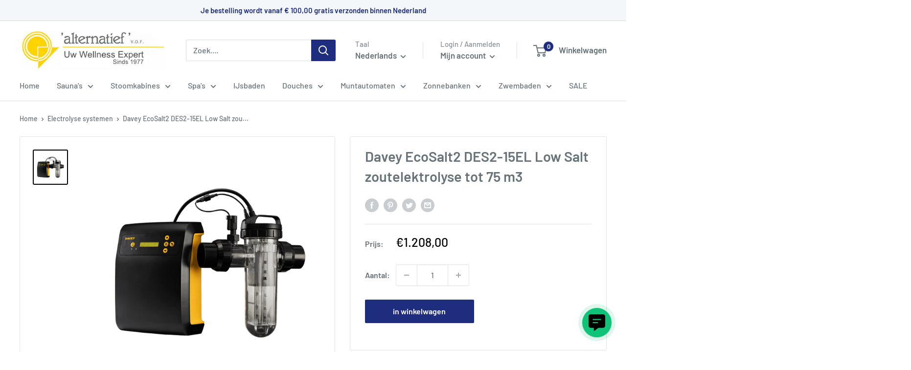

--- FILE ---
content_type: text/html; charset=utf-8
request_url: https://alternatief.com/products/davey-ecosalt2-des2-15el-low-salt-zoutelektrolyse-tot-75-m3
body_size: 149196
content:
<!doctype html>

<html class="no-js" lang="nl">
  <head>
   
    <meta charset="utf-8">
    <meta
      name="viewport"
      content="width=device-width, initial-scale=1.0, height=device-height, minimum-scale=1.0, maximum-scale=3.0"
    >
    <meta name="theme-color" content="#000000">

    <!---->
    <title>
      Davey EcoSalt2 DES2-15EL Low Salt zoutelektrolyse tot 75 m3
</title>
    <meta name="description" content="Geniet van schoon en helder water zonder irritatie met de Davey EcoSalt2 DES2-15EL Low Salt zoutelektrolyse. Ideaal voor zwembaden tot 75 m³. Bestel nu!">

    <link rel="canonical" href="https://alternatief.com/products/davey-ecosalt2-des2-15el-low-salt-zoutelektrolyse-tot-75-m3"><link rel="shortcut icon" href="//alternatief.com/cdn/shop/files/2017-10-13_125402_96x96.jpg?v=1613625711" type="image/png"><link rel="preload" as="style" href="//alternatief.com/cdn/shop/t/11/assets/theme.css?v=50350852938610063841700835351">
    <link rel="preload" as="script" href="//alternatief.com/cdn/shop/t/11/assets/theme.js?v=5440707833215902241676114897">
    <link rel="preconnect" href="https://cdn.shopify.com">
    <link rel="preconnect" href="https://fonts.shopifycdn.com">
    <link rel="dns-prefetch" href="https://productreviews.shopifycdn.com">
    <link rel="dns-prefetch" href="https://ajax.googleapis.com">
    <link rel="dns-prefetch" href="https://maps.googleapis.com">
    <link rel="dns-prefetch" href="https://maps.gstatic.com">

    <meta property="og:type" content="product">
  <meta property="og:title" content="Davey EcoSalt2 DES2-15EL Low Salt zoutelektrolyse tot 75 m3"><meta property="og:image" content="http://alternatief.com/cdn/shop/products/chl_hero_des2-25e_ecosalt2_1200x910px_1_eb164115-7117-4c32-a4ba-b318718157b9.png?v=1726568948">
    <meta property="og:image:secure_url" content="https://alternatief.com/cdn/shop/products/chl_hero_des2-25e_ecosalt2_1200x910px_1_eb164115-7117-4c32-a4ba-b318718157b9.png?v=1726568948">
    <meta property="og:image:width" content="650">
    <meta property="og:image:height" content="650"><meta property="product:price:amount" content="1.208,00">
  <meta property="product:price:currency" content="EUR"><meta property="og:description" content="Geniet van schoon en helder water zonder irritatie met de Davey EcoSalt2 DES2-15EL Low Salt zoutelektrolyse. Ideaal voor zwembaden tot 75 m³. Bestel nu!"><meta property="og:url" content="https://alternatief.com/products/davey-ecosalt2-des2-15el-low-salt-zoutelektrolyse-tot-75-m3">
<meta property="og:site_name" content="Alternatief.com"><meta name="twitter:card" content="summary"><meta name="twitter:title" content="Davey EcoSalt2 DES2-15EL Low Salt zoutelektrolyse tot 75 m3">
  <meta name="twitter:description" content="Davey EcoSalt2 DES2-15EL Low Salt zoutelektrolyse tot 75 m3 Dankzij de Davey EcoSalt2 DES2-15EL Low Salt zoutelektrolyse geniet u altijd van schoon en helder water, zonder dat uw ogen en huid geïrriteerd raken. Dit systeem heeft slechts 1-1,5 gram zout per liter water nodig om dit schoon te houden, waarbij het zout wordt omgezet in chloor. Vervolgens wordt het zwemwater gereinigd en ten slotte wordt het chloor terug omgezet in zout. Plus- en minpunten Slechts 1-1.5 gram zout per liter water nodig Met zelfreiniging en flow-detectie Geen irritatie aan huid en ogen Niet geschikt voor commerciële zwembaden Ultiem gebruiksgemak De Davey EcoSalt2 DES2-15EL Low Salt zoutelektrolyse is voorzien van eenvoudige bediening via een LCD-scherm. Hiermee kunt u handmatig de zoutproductie regelen en de Cover Modus instellen. Wanneer u deze modus heeft ingeschakeld zal het systeem minder chloor produceren. Deze functie">
  <meta name="twitter:image" content="https://alternatief.com/cdn/shop/products/chl_hero_des2-25e_ecosalt2_1200x910px_1_eb164115-7117-4c32-a4ba-b318718157b9_600x600_crop_center.png?v=1726568948">
    <link rel="preload" href="//alternatief.com/cdn/fonts/barlow/barlow_n6.329f582a81f63f125e63c20a5a80ae9477df68e1.woff2" as="font" type="font/woff2" crossorigin><link rel="preload" href="//alternatief.com/cdn/fonts/barlow/barlow_n5.a193a1990790eba0cc5cca569d23799830e90f07.woff2" as="font" type="font/woff2" crossorigin><style>
  @font-face {
  font-family: Barlow;
  font-weight: 600;
  font-style: normal;
  font-display: swap;
  src: url("//alternatief.com/cdn/fonts/barlow/barlow_n6.329f582a81f63f125e63c20a5a80ae9477df68e1.woff2") format("woff2"),
       url("//alternatief.com/cdn/fonts/barlow/barlow_n6.0163402e36247bcb8b02716880d0b39568412e9e.woff") format("woff");
}

  @font-face {
  font-family: Barlow;
  font-weight: 500;
  font-style: normal;
  font-display: swap;
  src: url("//alternatief.com/cdn/fonts/barlow/barlow_n5.a193a1990790eba0cc5cca569d23799830e90f07.woff2") format("woff2"),
       url("//alternatief.com/cdn/fonts/barlow/barlow_n5.ae31c82169b1dc0715609b8cc6a610b917808358.woff") format("woff");
}

@font-face {
  font-family: Barlow;
  font-weight: 600;
  font-style: normal;
  font-display: swap;
  src: url("//alternatief.com/cdn/fonts/barlow/barlow_n6.329f582a81f63f125e63c20a5a80ae9477df68e1.woff2") format("woff2"),
       url("//alternatief.com/cdn/fonts/barlow/barlow_n6.0163402e36247bcb8b02716880d0b39568412e9e.woff") format("woff");
}

@font-face {
  font-family: Barlow;
  font-weight: 600;
  font-style: italic;
  font-display: swap;
  src: url("//alternatief.com/cdn/fonts/barlow/barlow_i6.5a22bd20fb27bad4d7674cc6e666fb9c77d813bb.woff2") format("woff2"),
       url("//alternatief.com/cdn/fonts/barlow/barlow_i6.1c8787fcb59f3add01a87f21b38c7ef797e3b3a1.woff") format("woff");
}


  @font-face {
  font-family: Barlow;
  font-weight: 700;
  font-style: normal;
  font-display: swap;
  src: url("//alternatief.com/cdn/fonts/barlow/barlow_n7.691d1d11f150e857dcbc1c10ef03d825bc378d81.woff2") format("woff2"),
       url("//alternatief.com/cdn/fonts/barlow/barlow_n7.4fdbb1cb7da0e2c2f88492243ffa2b4f91924840.woff") format("woff");
}

  @font-face {
  font-family: Barlow;
  font-weight: 500;
  font-style: italic;
  font-display: swap;
  src: url("//alternatief.com/cdn/fonts/barlow/barlow_i5.714d58286997b65cd479af615cfa9bb0a117a573.woff2") format("woff2"),
       url("//alternatief.com/cdn/fonts/barlow/barlow_i5.0120f77e6447d3b5df4bbec8ad8c2d029d87fb21.woff") format("woff");
}

  @font-face {
  font-family: Barlow;
  font-weight: 700;
  font-style: italic;
  font-display: swap;
  src: url("//alternatief.com/cdn/fonts/barlow/barlow_i7.50e19d6cc2ba5146fa437a5a7443c76d5d730103.woff2") format("woff2"),
       url("//alternatief.com/cdn/fonts/barlow/barlow_i7.47e9f98f1b094d912e6fd631cc3fe93d9f40964f.woff") format("woff");
}


  :root {
    --default-text-font-size : 15px;
    --base-text-font-size    : 16px;
    --heading-font-family    : Barlow, sans-serif;
    --heading-font-weight    : 600;
    --heading-font-style     : normal;
    --text-font-family       : Barlow, sans-serif;
    --text-font-weight       : 500;
    --text-font-style        : normal;
    --text-font-bolder-weight: 600;
    --text-link-decoration   : underline;

    --text-color               : #677279;
    --text-color-rgb           : 103, 114, 121;
    --heading-color            : #677279;
    --border-color             : #e1e3e4;
    --border-color-rgb         : 225, 227, 228;
    --form-border-color        : #d4d6d8;
    --accent-color             : #000000;
    --accent-color-rgb         : 0, 0, 0;
    --link-color               : #1e2d7d;
    --link-color-hover         : #0f173f;
    --background               : #ffffff;
    --secondary-background     : #ffffff;
    --secondary-background-rgb : 255, 255, 255;
    --accent-background        : rgba(0, 0, 0, 0.08);

    --input-background: #ffffff;

    --error-color       : #ff0000;
    --error-background  : rgba(255, 0, 0, 0.07);
    --success-color     : #00aa00;
    --success-background: rgba(0, 170, 0, 0.11);

    --primary-button-background      : #1e2d7d;
    --primary-button-background-rgb  : 30, 45, 125;
    --primary-button-text-color      : #ffffff;
    --secondary-button-background    : #1e2d7d;
    --secondary-button-background-rgb: 30, 45, 125;
    --secondary-button-text-color    : #ffffff;

    --header-background      : #ffffff;
    --header-text-color      : #677279;
    --header-light-text-color: #8a9297;
    --header-border-color    : rgba(138, 146, 151, 0.3);
    --header-accent-color    : #1e2d7d;

    --footer-background-color:    #ffffff;
    --footer-heading-text-color:  #1e2d7d;
    --footer-body-text-color:     #677279;
    --footer-body-text-color-rgb: 103, 114, 121;
    --footer-accent-color:        #00badb;
    --footer-accent-color-rgb:    0, 186, 219;
    --footer-border:              1px solid var(--border-color);
    
    --flickity-arrow-color: #abb1b4;--product-on-sale-accent           : #ee0000;
    --product-on-sale-accent-rgb       : 238, 0, 0;
    --product-on-sale-color            : #ffffff;
    --product-in-stock-color           : #008a00;
    --product-low-stock-color          : #ee0000;
    --product-sold-out-color           : #8a9297;
    --product-custom-label-1-background: #008a00;
    --product-custom-label-1-color     : #ffffff;
    --product-custom-label-2-background: #00a500;
    --product-custom-label-2-color     : #ffffff;
    --product-review-star-color        : #ffbd00;

    --mobile-container-gutter : 20px;
    --desktop-container-gutter: 40px;

    /* Shopify related variables */
    --payment-terms-background-color: #ffffff;
  }
</style>

<script>
  // IE11 does not have support for CSS variables, so we have to polyfill them
  if (!(((window || {}).CSS || {}).supports && window.CSS.supports('(--a: 0)'))) {
    const script = document.createElement('script');
    script.type = 'text/javascript';
    script.src = 'https://cdn.jsdelivr.net/npm/css-vars-ponyfill@2';
    script.onload = function() {
      cssVars({});
    };

    document.getElementsByTagName('head')[0].appendChild(script);
  }
</script>


    <script>window.performance && window.performance.mark && window.performance.mark('shopify.content_for_header.start');</script><meta name="google-site-verification" content="g5sdwlwRcr_WBOpcoyGJhyggwF46XVVu-Hwky8Y9C28">
<meta id="shopify-digital-wallet" name="shopify-digital-wallet" content="/33679769732/digital_wallets/dialog">
<meta name="shopify-checkout-api-token" content="596be4c57f45a6e9238e7e99c027c214">
<meta id="in-context-paypal-metadata" data-shop-id="33679769732" data-venmo-supported="false" data-environment="production" data-locale="nl_NL" data-paypal-v4="true" data-currency="EUR">
<link rel="alternate" hreflang="x-default" href="https://alternatief.com/products/davey-ecosalt2-des2-15el-low-salt-zoutelektrolyse-tot-75-m3">
<link rel="alternate" hreflang="de" href="https://alternatief.com/de/products/davey-ecosalt2-des2-15el-low-salt-zoutelektrolyse-tot-75-m3">
<link rel="alternate" hreflang="fr" href="https://alternatief.com/fr/products/davey-ecosalt2-des2-15el-low-salt-zoutelektrolyse-tot-75-m3">
<link rel="alternate" type="application/json+oembed" href="https://alternatief.com/products/davey-ecosalt2-des2-15el-low-salt-zoutelektrolyse-tot-75-m3.oembed">
<script async="async" src="/checkouts/internal/preloads.js?locale=nl-NL"></script>
<link rel="preconnect" href="https://shop.app" crossorigin="anonymous">
<script async="async" src="https://shop.app/checkouts/internal/preloads.js?locale=nl-NL&shop_id=33679769732" crossorigin="anonymous"></script>
<script id="shopify-features" type="application/json">{"accessToken":"596be4c57f45a6e9238e7e99c027c214","betas":["rich-media-storefront-analytics"],"domain":"alternatief.com","predictiveSearch":true,"shopId":33679769732,"locale":"nl"}</script>
<script>var Shopify = Shopify || {};
Shopify.shop = "alternatief-com.myshopify.com";
Shopify.locale = "nl";
Shopify.currency = {"active":"EUR","rate":"1.0"};
Shopify.country = "NL";
Shopify.theme = {"name":"Warehouse nieuw","id":128271679620,"schema_name":"Warehouse","schema_version":"4.0.0","theme_store_id":871,"role":"main"};
Shopify.theme.handle = "null";
Shopify.theme.style = {"id":null,"handle":null};
Shopify.cdnHost = "alternatief.com/cdn";
Shopify.routes = Shopify.routes || {};
Shopify.routes.root = "/";</script>
<script type="module">!function(o){(o.Shopify=o.Shopify||{}).modules=!0}(window);</script>
<script>!function(o){function n(){var o=[];function n(){o.push(Array.prototype.slice.apply(arguments))}return n.q=o,n}var t=o.Shopify=o.Shopify||{};t.loadFeatures=n(),t.autoloadFeatures=n()}(window);</script>
<script>
  window.ShopifyPay = window.ShopifyPay || {};
  window.ShopifyPay.apiHost = "shop.app\/pay";
  window.ShopifyPay.redirectState = null;
</script>
<script id="shop-js-analytics" type="application/json">{"pageType":"product"}</script>
<script defer="defer" async type="module" src="//alternatief.com/cdn/shopifycloud/shop-js/modules/v2/client.init-shop-cart-sync_CQCZGmk1.nl.esm.js"></script>
<script defer="defer" async type="module" src="//alternatief.com/cdn/shopifycloud/shop-js/modules/v2/chunk.common_Qh2VktjN.esm.js"></script>
<script type="module">
  await import("//alternatief.com/cdn/shopifycloud/shop-js/modules/v2/client.init-shop-cart-sync_CQCZGmk1.nl.esm.js");
await import("//alternatief.com/cdn/shopifycloud/shop-js/modules/v2/chunk.common_Qh2VktjN.esm.js");

  window.Shopify.SignInWithShop?.initShopCartSync?.({"fedCMEnabled":true,"windoidEnabled":true});

</script>
<script>
  window.Shopify = window.Shopify || {};
  if (!window.Shopify.featureAssets) window.Shopify.featureAssets = {};
  window.Shopify.featureAssets['shop-js'] = {"shop-cart-sync":["modules/v2/client.shop-cart-sync_DYbEklgP.nl.esm.js","modules/v2/chunk.common_Qh2VktjN.esm.js"],"init-fed-cm":["modules/v2/client.init-fed-cm__ErewuRD.nl.esm.js","modules/v2/chunk.common_Qh2VktjN.esm.js"],"init-shop-email-lookup-coordinator":["modules/v2/client.init-shop-email-lookup-coordinator_DVvDgYZD.nl.esm.js","modules/v2/chunk.common_Qh2VktjN.esm.js"],"shop-cash-offers":["modules/v2/client.shop-cash-offers_DlO6Qxt5.nl.esm.js","modules/v2/chunk.common_Qh2VktjN.esm.js","modules/v2/chunk.modal_AuYeqjM3.esm.js"],"shop-button":["modules/v2/client.shop-button_DDXvm0ww.nl.esm.js","modules/v2/chunk.common_Qh2VktjN.esm.js"],"init-windoid":["modules/v2/client.init-windoid_0Lf619BU.nl.esm.js","modules/v2/chunk.common_Qh2VktjN.esm.js"],"avatar":["modules/v2/client.avatar_BTnouDA3.nl.esm.js"],"init-shop-cart-sync":["modules/v2/client.init-shop-cart-sync_CQCZGmk1.nl.esm.js","modules/v2/chunk.common_Qh2VktjN.esm.js"],"shop-toast-manager":["modules/v2/client.shop-toast-manager_BG9hizfj.nl.esm.js","modules/v2/chunk.common_Qh2VktjN.esm.js"],"pay-button":["modules/v2/client.pay-button_Bbf1ICKo.nl.esm.js","modules/v2/chunk.common_Qh2VktjN.esm.js"],"shop-login-button":["modules/v2/client.shop-login-button_BGVZZ2yR.nl.esm.js","modules/v2/chunk.common_Qh2VktjN.esm.js","modules/v2/chunk.modal_AuYeqjM3.esm.js"],"init-customer-accounts-sign-up":["modules/v2/client.init-customer-accounts-sign-up_Nl0OguTu.nl.esm.js","modules/v2/client.shop-login-button_BGVZZ2yR.nl.esm.js","modules/v2/chunk.common_Qh2VktjN.esm.js","modules/v2/chunk.modal_AuYeqjM3.esm.js"],"init-shop-for-new-customer-accounts":["modules/v2/client.init-shop-for-new-customer-accounts_DUWFFbho.nl.esm.js","modules/v2/client.shop-login-button_BGVZZ2yR.nl.esm.js","modules/v2/chunk.common_Qh2VktjN.esm.js","modules/v2/chunk.modal_AuYeqjM3.esm.js"],"init-customer-accounts":["modules/v2/client.init-customer-accounts_CgdWI3Pk.nl.esm.js","modules/v2/client.shop-login-button_BGVZZ2yR.nl.esm.js","modules/v2/chunk.common_Qh2VktjN.esm.js","modules/v2/chunk.modal_AuYeqjM3.esm.js"],"shop-follow-button":["modules/v2/client.shop-follow-button_CE4JIj_m.nl.esm.js","modules/v2/chunk.common_Qh2VktjN.esm.js","modules/v2/chunk.modal_AuYeqjM3.esm.js"],"lead-capture":["modules/v2/client.lead-capture_CnrlSZO3.nl.esm.js","modules/v2/chunk.common_Qh2VktjN.esm.js","modules/v2/chunk.modal_AuYeqjM3.esm.js"],"checkout-modal":["modules/v2/client.checkout-modal_DTwyTBIx.nl.esm.js","modules/v2/chunk.common_Qh2VktjN.esm.js","modules/v2/chunk.modal_AuYeqjM3.esm.js"],"shop-login":["modules/v2/client.shop-login_DZkpG60q.nl.esm.js","modules/v2/chunk.common_Qh2VktjN.esm.js","modules/v2/chunk.modal_AuYeqjM3.esm.js"],"payment-terms":["modules/v2/client.payment-terms_ColZi-EO.nl.esm.js","modules/v2/chunk.common_Qh2VktjN.esm.js","modules/v2/chunk.modal_AuYeqjM3.esm.js"]};
</script>
<script>(function() {
  var isLoaded = false;
  function asyncLoad() {
    if (isLoaded) return;
    isLoaded = true;
    var urls = ["https:\/\/cdn.shopify.com\/s\/files\/1\/0336\/7976\/9732\/t\/9\/assets\/globo.options.init.js?v=1643372875\u0026shop=alternatief-com.myshopify.com","https:\/\/alternatief.com\/apps\/giraffly-trust\/trust-worker-2a88c8663b615d14d147ad41f81ca9c15dd88c20.js?v=20230909185941\u0026shop=alternatief-com.myshopify.com","https:\/\/api.revy.io\/bundle.js?shop=alternatief-com.myshopify.com"];
    for (var i = 0; i < urls.length; i++) {
      var s = document.createElement('script');
      s.type = 'text/javascript';
      s.async = true;
      s.src = urls[i];
      var x = document.getElementsByTagName('script')[0];
      x.parentNode.insertBefore(s, x);
    }
  };
  if(window.attachEvent) {
    window.attachEvent('onload', asyncLoad);
  } else {
    window.addEventListener('load', asyncLoad, false);
  }
})();</script>
<script id="__st">var __st={"a":33679769732,"offset":3600,"reqid":"0b47873e-d58f-45c7-b051-e1fe9a271954-1767172971","pageurl":"alternatief.com\/products\/davey-ecosalt2-des2-15el-low-salt-zoutelektrolyse-tot-75-m3","u":"7b0a502bcc27","p":"product","rtyp":"product","rid":5135271100548};</script>
<script>window.ShopifyPaypalV4VisibilityTracking = true;</script>
<script id="captcha-bootstrap">!function(){'use strict';const t='contact',e='account',n='new_comment',o=[[t,t],['blogs',n],['comments',n],[t,'customer']],c=[[e,'customer_login'],[e,'guest_login'],[e,'recover_customer_password'],[e,'create_customer']],r=t=>t.map((([t,e])=>`form[action*='/${t}']:not([data-nocaptcha='true']) input[name='form_type'][value='${e}']`)).join(','),a=t=>()=>t?[...document.querySelectorAll(t)].map((t=>t.form)):[];function s(){const t=[...o],e=r(t);return a(e)}const i='password',u='form_key',d=['recaptcha-v3-token','g-recaptcha-response','h-captcha-response',i],f=()=>{try{return window.sessionStorage}catch{return}},m='__shopify_v',_=t=>t.elements[u];function p(t,e,n=!1){try{const o=window.sessionStorage,c=JSON.parse(o.getItem(e)),{data:r}=function(t){const{data:e,action:n}=t;return t[m]||n?{data:e,action:n}:{data:t,action:n}}(c);for(const[e,n]of Object.entries(r))t.elements[e]&&(t.elements[e].value=n);n&&o.removeItem(e)}catch(o){console.error('form repopulation failed',{error:o})}}const l='form_type',E='cptcha';function T(t){t.dataset[E]=!0}const w=window,h=w.document,L='Shopify',v='ce_forms',y='captcha';let A=!1;((t,e)=>{const n=(g='f06e6c50-85a8-45c8-87d0-21a2b65856fe',I='https://cdn.shopify.com/shopifycloud/storefront-forms-hcaptcha/ce_storefront_forms_captcha_hcaptcha.v1.5.2.iife.js',D={infoText:'Beschermd door hCaptcha',privacyText:'Privacy',termsText:'Voorwaarden'},(t,e,n)=>{const o=w[L][v],c=o.bindForm;if(c)return c(t,g,e,D).then(n);var r;o.q.push([[t,g,e,D],n]),r=I,A||(h.body.append(Object.assign(h.createElement('script'),{id:'captcha-provider',async:!0,src:r})),A=!0)});var g,I,D;w[L]=w[L]||{},w[L][v]=w[L][v]||{},w[L][v].q=[],w[L][y]=w[L][y]||{},w[L][y].protect=function(t,e){n(t,void 0,e),T(t)},Object.freeze(w[L][y]),function(t,e,n,w,h,L){const[v,y,A,g]=function(t,e,n){const i=e?o:[],u=t?c:[],d=[...i,...u],f=r(d),m=r(i),_=r(d.filter((([t,e])=>n.includes(e))));return[a(f),a(m),a(_),s()]}(w,h,L),I=t=>{const e=t.target;return e instanceof HTMLFormElement?e:e&&e.form},D=t=>v().includes(t);t.addEventListener('submit',(t=>{const e=I(t);if(!e)return;const n=D(e)&&!e.dataset.hcaptchaBound&&!e.dataset.recaptchaBound,o=_(e),c=g().includes(e)&&(!o||!o.value);(n||c)&&t.preventDefault(),c&&!n&&(function(t){try{if(!f())return;!function(t){const e=f();if(!e)return;const n=_(t);if(!n)return;const o=n.value;o&&e.removeItem(o)}(t);const e=Array.from(Array(32),(()=>Math.random().toString(36)[2])).join('');!function(t,e){_(t)||t.append(Object.assign(document.createElement('input'),{type:'hidden',name:u})),t.elements[u].value=e}(t,e),function(t,e){const n=f();if(!n)return;const o=[...t.querySelectorAll(`input[type='${i}']`)].map((({name:t})=>t)),c=[...d,...o],r={};for(const[a,s]of new FormData(t).entries())c.includes(a)||(r[a]=s);n.setItem(e,JSON.stringify({[m]:1,action:t.action,data:r}))}(t,e)}catch(e){console.error('failed to persist form',e)}}(e),e.submit())}));const S=(t,e)=>{t&&!t.dataset[E]&&(n(t,e.some((e=>e===t))),T(t))};for(const o of['focusin','change'])t.addEventListener(o,(t=>{const e=I(t);D(e)&&S(e,y())}));const B=e.get('form_key'),M=e.get(l),P=B&&M;t.addEventListener('DOMContentLoaded',(()=>{const t=y();if(P)for(const e of t)e.elements[l].value===M&&p(e,B);[...new Set([...A(),...v().filter((t=>'true'===t.dataset.shopifyCaptcha))])].forEach((e=>S(e,t)))}))}(h,new URLSearchParams(w.location.search),n,t,e,['guest_login'])})(!0,!0)}();</script>
<script integrity="sha256-4kQ18oKyAcykRKYeNunJcIwy7WH5gtpwJnB7kiuLZ1E=" data-source-attribution="shopify.loadfeatures" defer="defer" src="//alternatief.com/cdn/shopifycloud/storefront/assets/storefront/load_feature-a0a9edcb.js" crossorigin="anonymous"></script>
<script crossorigin="anonymous" defer="defer" src="//alternatief.com/cdn/shopifycloud/storefront/assets/shopify_pay/storefront-65b4c6d7.js?v=20250812"></script>
<script data-source-attribution="shopify.dynamic_checkout.dynamic.init">var Shopify=Shopify||{};Shopify.PaymentButton=Shopify.PaymentButton||{isStorefrontPortableWallets:!0,init:function(){window.Shopify.PaymentButton.init=function(){};var t=document.createElement("script");t.src="https://alternatief.com/cdn/shopifycloud/portable-wallets/latest/portable-wallets.nl.js",t.type="module",document.head.appendChild(t)}};
</script>
<script data-source-attribution="shopify.dynamic_checkout.buyer_consent">
  function portableWalletsHideBuyerConsent(e){var t=document.getElementById("shopify-buyer-consent"),n=document.getElementById("shopify-subscription-policy-button");t&&n&&(t.classList.add("hidden"),t.setAttribute("aria-hidden","true"),n.removeEventListener("click",e))}function portableWalletsShowBuyerConsent(e){var t=document.getElementById("shopify-buyer-consent"),n=document.getElementById("shopify-subscription-policy-button");t&&n&&(t.classList.remove("hidden"),t.removeAttribute("aria-hidden"),n.addEventListener("click",e))}window.Shopify?.PaymentButton&&(window.Shopify.PaymentButton.hideBuyerConsent=portableWalletsHideBuyerConsent,window.Shopify.PaymentButton.showBuyerConsent=portableWalletsShowBuyerConsent);
</script>
<script data-source-attribution="shopify.dynamic_checkout.cart.bootstrap">document.addEventListener("DOMContentLoaded",(function(){function t(){return document.querySelector("shopify-accelerated-checkout-cart, shopify-accelerated-checkout")}if(t())Shopify.PaymentButton.init();else{new MutationObserver((function(e,n){t()&&(Shopify.PaymentButton.init(),n.disconnect())})).observe(document.body,{childList:!0,subtree:!0})}}));
</script>
<script id='scb4127' type='text/javascript' async='' src='https://alternatief.com/cdn/shopifycloud/privacy-banner/storefront-banner.js'></script><link id="shopify-accelerated-checkout-styles" rel="stylesheet" media="screen" href="https://alternatief.com/cdn/shopifycloud/portable-wallets/latest/accelerated-checkout-backwards-compat.css" crossorigin="anonymous">
<style id="shopify-accelerated-checkout-cart">
        #shopify-buyer-consent {
  margin-top: 1em;
  display: inline-block;
  width: 100%;
}

#shopify-buyer-consent.hidden {
  display: none;
}

#shopify-subscription-policy-button {
  background: none;
  border: none;
  padding: 0;
  text-decoration: underline;
  font-size: inherit;
  cursor: pointer;
}

#shopify-subscription-policy-button::before {
  box-shadow: none;
}

      </style>

<script>window.performance && window.performance.mark && window.performance.mark('shopify.content_for_header.end');</script>

    <link rel="stylesheet" href="//alternatief.com/cdn/shop/t/11/assets/theme.css?v=50350852938610063841700835351">

    
    <script type="application/ld+json">
      {
        "@context": "https://schema.org",
        "@type": "Organization",
        "name": "Alternatief VOF",
        "url": "https://alternatief.com",
        "logo": "https://alternatief.com/cdn/shop/files/3_18aa365c-7cfa-4808-86a1-a8a2f9a62572_300x@2x.jpg?v=1613625828",
        "contactPoint": {
          "@type": "ContactPoint",
          "telephone": "071 5820623",
          "contactType": "Customer Support"
        }
      }
    </script>

    

    
  <script type="application/ld+json">
  {
    "@context": "https://schema.org",
    "@type": "Product",
    "productID": 5135271100548,
    "offers": [{
          "@type": "Offer",
          "name": "Default Title",
          "availability":"https://schema.org/InStock",
          "price": 1208.0,
          "priceCurrency": "EUR",
          "priceValidUntil": "2026-01-10",
            "gtin8": "39581828",
          "url": "/products/davey-ecosalt2-des2-15el-low-salt-zoutelektrolyse-tot-75-m3?variant=34484039581828"
        }
],
      "aggregateRating": {
        "@type": "AggregateRating",
        "ratingValue": "4.8",
        "reviewCount": "40",
        "worstRating": "1",
        "bestRating": "5"
      },
    "brand": {
      "@type": "Brand",
      "name": "Davey"
    },
    "name": "Davey EcoSalt2 DES2-15EL Low Salt zoutelektrolyse tot 75 m3",
    "description": "\nDavey EcoSalt2 DES2-15EL Low Salt zoutelektrolyse tot 75 m3\nDankzij de Davey EcoSalt2 DES2-15EL Low Salt zoutelektrolyse geniet u altijd van schoon en helder water, zonder dat uw ogen en huid geïrriteerd raken. Dit systeem heeft slechts 1-1,5 gram zout per liter water nodig om dit schoon te houden, waarbij het zout wordt omgezet in chloor. Vervolgens wordt het zwemwater gereinigd en ten slotte wordt het chloor terug omgezet in zout.\n\n\nPlus- en minpunten\n\nSlechts 1-1.5 gram zout per liter water nodig\nMet zelfreiniging en flow-detectie\nGeen irritatie aan huid en ogen\n\n\nNiet geschikt voor commerciële zwembaden\n\n\n\n\nUltiem gebruiksgemak\nDe Davey EcoSalt2 DES2-15EL Low Salt zoutelektrolyse is voorzien van eenvoudige bediening via een LCD-scherm. Hiermee kunt u handmatig de zoutproductie regelen en de Cover Modus instellen. Wanneer u deze modus heeft ingeschakeld zal het systeem minder chloor produceren. Deze functie is te gebruiken wanneer het zwembad voor langere tijd wordt afgedekt. Tevens is de Davey EcoSalt2 DES2-15EL Low Salt zoutelektrolyse voorzien van zelfreiniging en flow-detectie. Bij een te lage doorstroming zal het systeem stoppen met het produceren van chloor.\nUitbreiding zoutelektrolyse\nBreid de Davey EcoSalt2 DES2-15EL Low Salt zoutelektrolyse uit met de Davey regulmatic regelaar, waarmee het chloorgehalte van het zwemwater wordt gemeten en doorgegeven aan de zoutelektrolyse. Vervolgens kan de zoutelektrolyse automatisch het chloorgehalte bijsturen. Hierdoor hoeft u niet meer handmatig de redox waarde van het water te controleren en de zoutproductie aan te passen.\nSpecificaties\n\n\n\n\n\n\n\nMerk\nDavey\n\n\nMax. zwembad inhoud\n75 m3\n\n\nMet redox sensor (chloor)\nNee\n\n\nMet pH sensor\nNee\n\n\nMet WiFi-module\nNee\n\n\nMet pompsturing\nNee\n\n\nGram zout per liter\n1 - 1,5 gram\n\n\nZelfreinigende zoutcel\nJa\n\n\nDoorstroombeveiliging\nJa\n\n\nOp afstand bestuurbaar\nNee\n\n\nSpanning\n230v (netstroom)\n\n\n\n",
    "category": "",
    "url": "/products/davey-ecosalt2-des2-15el-low-salt-zoutelektrolyse-tot-75-m3",
    "sku": "",
    "image": {
      "@type": "ImageObject",
      "url": "https://alternatief.com/cdn/shop/products/chl_hero_des2-25e_ecosalt2_1200x910px_1_eb164115-7117-4c32-a4ba-b318718157b9.png?v=1726568948&width=1024",
      "image": "https://alternatief.com/cdn/shop/products/chl_hero_des2-25e_ecosalt2_1200x910px_1_eb164115-7117-4c32-a4ba-b318718157b9.png?v=1726568948&width=1024",
      "name": "Davey eco salt low salt zoutelektrolyse tot 75",
      "width": "1024",
      "height": "1024"
    }
  }
  </script>



  <script type="application/ld+json">
  {
    "@context": "https://schema.org",
    "@type": "BreadcrumbList",
  "itemListElement": [{
      "@type": "ListItem",
      "position": 1,
      "name": "Home",
      "item": "https://alternatief.com"
    },{
          "@type": "ListItem",
          "position": 2,
          "name": "Davey EcoSalt2 DES2-15EL Low Salt zoutelektrolyse tot 75 m3",
          "item": "https://alternatief.com/products/davey-ecosalt2-des2-15el-low-salt-zoutelektrolyse-tot-75-m3"
        }]
  }
  </script>



    <script>
      // This allows to expose several variables to the global scope, to be used in scripts
      window.theme = {
        pageType: "product",
        cartCount: 0,
        moneyFormat: "€{{amount_with_comma_separator}}",
        moneyWithCurrencyFormat: "€{{amount_with_comma_separator}} EUR",
        currencyCodeEnabled: false,
        showDiscount: true,
        discountMode: "saving",
        cartType: "drawer"
      };

      window.routes = {
        rootUrl: "\/",
        rootUrlWithoutSlash: '',
        cartUrl: "\/cart",
        cartAddUrl: "\/cart\/add",
        cartChangeUrl: "\/cart\/change",
        searchUrl: "\/search",
        productRecommendationsUrl: "\/recommendations\/products"
      };

      window.languages = {
        productRegularPrice: "Normale prijs",
        productSalePrice: "Onze prijs",
        collectionOnSaleLabel: "Bespaar {{savings}}",
        productFormUnavailable: "Niet beschikbaar",
        productFormAddToCart: "in winkelwagen",
        productFormPreOrder: "Pre-order",
        productFormSoldOut: "Uitverkocht",
        productAdded: "Het product is aan de winkelwagen toegevoegd",
        productAddedShort: "Toegevoegd",
        shippingEstimatorNoResults: "",
        shippingEstimatorOneResult: "",
        shippingEstimatorMultipleResults: "",
        shippingEstimatorErrors: "Er zijn een aantal fouten"
      };

      document.documentElement.className = document.documentElement.className.replace('no-js', 'js');
    </script><script src="//alternatief.com/cdn/shop/t/11/assets/theme.js?v=5440707833215902241676114897" defer></script>
    <script src="//alternatief.com/cdn/shop/t/11/assets/custom.js?v=102476495355921946141676114897" defer></script><script>
        (function () {
          window.onpageshow = function() {
            // We force re-freshing the cart content onpageshow, as most browsers will serve a cache copy when hitting the
            // back button, which cause staled data
            document.documentElement.dispatchEvent(new CustomEvent('cart:refresh', {
              bubbles: true,
              detail: {scrollToTop: false}
            }));
          };
        })();
      </script><div id="popper_app">

<script>window.popper_ga = (type, event, category, action, label, value) => {return false;}</script>
<script>var PopperAnglerfox={variables:{shop: 'alternatief-com.myshopify.com',app_url:'https://popup.anglerfox.com'}};    
    
    PopperAnglerfox.variables.cartObj = {"note":null,"attributes":{},"original_total_price":0,"total_price":0,"total_discount":0,"total_weight":0.0,"item_count":0,"items":[],"requires_shipping":false,"currency":"EUR","items_subtotal_price":0,"cart_level_discount_applications":[],"checkout_charge_amount":0};
    function ifPopupMatchUrl(configUrl){
        let currentUrl = new URL(window.location.href);
        switch (configUrl) {
            case 'All Pages':
                return true;
                break;
            case 'Home Page Only':
                return currentUrl.pathname == '/';
                break;
            case 'All Product Page':
                return currentUrl.pathname.startsWith('/products');
                break;
            case 'All Collection Page':
                return currentUrl.pathname.startsWith('/collections') && !currentUrl.pathname.includes('/product');
                break;
            default:
                return ifSpecificPageUrl(configUrl)
                break;
        }
    }
    function ifSpecificPageUrl(configUrl){
        let currentUrl = new URL(window.location.href);
        if (!/^(?:f|ht)tps?\:\/\//.test(configUrl)) {
            configUrl = 'https://' + configUrl;
        }
        let url = new URL(configUrl);
        return url.host+url.pathname == currentUrl.host+currentUrl.pathname;
    }
    function getCookie(cname) {
        let name = cname + '=';
        let decodedCookie = decodeURIComponent(document.cookie);
        let ca = decodedCookie.split(';');
        for(let i = 0; i <ca.length; i++) {
            let c = ca[i];
            while (c.charAt(0) == ' ') {
                c = c.substring(1);
            }
            if (c.indexOf(name) == 0) {
                return c.substring(name.length, c.length);
            }
        }
        return null;
    }function checkCustomerTags(check,tags){
        if(!check) return true;
        let customerTags = null; 
        if(!customerTags) return false;
        return tags.some(r=> customerTags.includes(r))
    }
    function checkCartDiscount(check){
        if(check==1) return true;
        let discount_code = getCookie('discount_code');
        let cartObj = PopperAnglerfox.variables.cartObj;
        if(cartObj.cart_level_discount_applications.length>0 || cartObj.total_discount>0 || discount_code){
            if(check==2)return true;
        }
        return false;
    }
    function checkCartAmount(condition,amount){
        if(amount==0)return true;
        let cartObj = PopperAnglerfox.variables.cartObj;
        if(condition=='shorter' && (cartObj.total_price/100)<amount){
            return true;
        }
        if(condition=='greater' && (cartObj.total_price/100)>amount){
            return true;
        }
        return false;
    }
    function checkDateBetween(dates){
        if(!dates || dates.length==0) return true;
        let from = (new Date(dates[0]));//.setHours(0,0,0,0);//.getTime();
        let to   = (new Date(dates[1]));//.getTime();
        let check = (new Date());//.getTime();
        if(check >= from && check <= to){
            return true
        }
    }
    function checkMobileOrDesktop(plateform){
        const widnowWidth = window.innerWidth;
        if(((widnowWidth<700 && plateform=='mobile') || (widnowWidth>700 && plateform=='desktop')) || plateform=='both'){
            return true;
        }
        return false;
    }
    function checkProductCollection(isActive, type, name){
        if(!isActive)return true;
        if(type=='collection'){
            let collectionObj = ''.split('/');
            return collectionObj.includes(name.name)
        }
        if(type=='product'){
            let cartObj = PopperAnglerfox.variables.cartObj;
            return cartObj.items.some(r=> name.id.includes(r.product_id))
        }
        return false;
    }

    function checkNewUser(configuration,id){
       if(typeof configuration.showToNewUsersOnly == 'undefined' || !configuration.showToNewUsersOnly ||
          ((typeof ShopifyAnalytics != "undefined" && typeof ShopifyAnalytics.meta.page.customerId == 'undefined') || localStorage.getItem("popup_"+id) == null))
         return true;

        return false;
    }

    PopperAnglerfox.variables.haveToShowPopup = false;
    PopperAnglerfox.variables.popper_popup_json = [{"id":1453,"shop_id":1760,"status":0,"popup_json":"{\"isAppEnable\":0,\"popupType\":\"Popup\",\"themeName\":\"flashyPopup\",\"basicInfo\":{\"input\":{\"name\":\"3 oktober 2\",\"description\":\"3 oktober 2\"}},\"customize\":{\"description\":\"Choose the popup design from above dropdown, you will be able to customize text, colors and other things in next step.\",\"input\":{\"title\":\"Donderdag 3 Oktober Gesloten\",\"titleColor\":\"#ffffff\",\"description\":\"in verband met de Leidsche 3 october feesten zijn wij op Donderdag 3 oktober gesloten.\",\"descriptionColor\":\"#ffffff\",\"linkText\":\"3 October Vereeniging\",\"linkColor\":\"#db2424\",\"linkBackgroundColor\":\"#ffffff\",\"boxBackgroundColor\":\"#db2424\",\"position\":\"Bottom Right\",\"backgroundImage\":\"data:image\\/png;base64,[base64]\\/JIqviIIWFiKHaKpEfEDQxiLBF6hFEsGoTXLmIeRx3CVIsBVsAwqija9C\\/wJtBWtBUBRBbLVWtNFwzhkhImaXmfn2tzvD7izYQyk1bdT0QzqT0wMTPmU+vKDUPdFAl5gLJaIa2kxwPETV8X6LzYrXHqtW9XP\\/jqblmKGCrV54VNX0nPCk8PRqTrN4S7hdTUaWhU+E3bpcUPjG0qNlfrY4UeZPi\\/VQwA\\/2VmEl8Yujv1hN6mlheTk96VRe\\/bmP9RJnLDMXlNgt1olBgAl8KEwxhh8vA4yI9+JhkD5ZUSW\\/\\/zt\\/lqzkquI1CuiskCBJDreoeakekxgXPSYzRcHq\\/9++GvGhwXJ1pw9qH03ztRfqNqFUNM2PA9MsHYLjAc4zlfzsPgy\\/iV6saD170LIOpxcVLboNZxvQca9F9Mi35BCzx+PwcgzNYWi7gsbFcs9+9jm6g9CafNUl7OyCS863LH0Bmhhn\\/bUq\\/7oAAAAJcEhZcwAACxMAAAsTAQCanBgAACAASURBVHic7L15kCTZfd\\/3eS\\/rPruru6vvY66emZ57dmZ39sYuFlxgAYIgSIGiGaQYCoZkh61whP2H\\/pEdVIQVCv9h2Y5g2KIli5RoigAIkMRBgLtL7H3OsXPfM33fXV3ddV+Z+fxHHpXV3TNYEYvdIKK+ETNdlZWZ7+V7v\\/[base64]\\/Sin3u3USLed4IYRAIQCBUBJQuJc6bSK23R9ASg1TgaDZplIK6b23fe62fnn7gAAhQDl9VJ5na71GIFu+K0wEEms0nIMKMO2PJkqZO7RpAqbbP4REQPO7537NYzzwGby\\/K3tErRvSMjbWrZr3c+8lDPsGEoWBQGKazvwod4y39slqzWz5raU\\/QtlzuB1CKAQaKOE+sdVvYc+A3T\\/7B2schfssplKgFKYAhLKfV7aM0879svoslXUZWLNlitZzlVIIpdzxkkIhnXsqME2718qkUb71yI4P+XeE75O82ceBEtpJIQRCSpRpE5mwiF0AhrBmQW4hvq2DrJRCCs1ijB3OdT87TC+sv81z8BynhYGdY9Ihgi33FVu+e6\\/bxjjKYXwFwiYsJMJ+zqYAaxU+Vjtay\\/2UUta42QQppbSJw26oOcie+zkEii1kTRyO9RKv97m949zSts0kUtpMbo9jcyxtmdQyGbjtI5TNhAIprXN3EjHNPgFKIoTpPmFTkAm8w7xVCFvP55krKdzmhbdV4cyRbOmMM+8aoEwwZetvrf3cTpumTc\\/So5i2XtNUKAplKpRUnmeQmOaDhdrPgk+d6YXQsEXrNiJXAjQkSihL2+8gSZ2JljbVPEgzKZspFAKhWifJIlbZosWl9AyusjXuw6yIBz6fcIm89TqvUFBYIgXXAhDSZgaPJlUOV1mdcvsohLR5XLkMaLOE3ZRE2VpJYLrXu9fiMI\\/JVmvD+xzbmF9YWtnts7DHUgHStticPijhqjpnLLZaaUKYzV4LhVCiKTSE0zd7RJQzLl5LqJV+EAKvQvUKZwUgW9jdFp7Oc1jc6TIdoESTTiWw3abaLgAskWL1QyJQQrWc10LTUqBMpw\\/[base64]\\/PnWBkeen6Q22J1x7ZUfhE0vRQC5RK5cEbC+dMqqbdYAluxE5N7fnVaxGEwR3MKvEzmbUN4CMzb\\/oPatYnlYX3cako6Gt5zjXStimbb1l\\/pPgE4Y2Mzi1D2xyZDW361aQuLZv+aMYQmlG3SCtdf1dx7S5vppW15+JRCKggCSVMRBcIIQkLgl+AT4EcgNYFhKgzDoIFJXSlypqJmWuZuTSmqQF0IdAUNIWgIS5worHOUcsSPI7gc4eS4Iw4bNTW4Y\\/63ujjSnVNXrrl\\/HGvD+atahl05VoVHtDp2kyNUtjKsqyQcwYfRNHaUO+CeeW66TNb97LkWTbfLmbtPGp++T+\\/8dfwtKdzBEaaH6PH4kTvdZ4t7sPW7haaMtjSn1nL\\/lvPdwN7O8JpvrT94lJz3Abdc1zSLPW0L0BzyEsLW8i0Xu5rPUfrukylAaChbCzvCx\\/[base64]\\/Apj3jhQVQqCkV5O1BpJ2CrA9DNt\\/l62jixNLAKQtRd12LK26kyBxiMExgx\\/WD9M2eVssAbdvHgHWVPUWs0pHKzkBPmdUbGNUgOWbO9aRHTyyo\\/vKo\\/Glrf22CkyvxaEJQQAICYhKRYdUDIWCjCbDjCRDpNJRYqkoWjKKv6ML0++j0cgi\\/CZm5xgbxQamEaHRMMjkV0AapLt2Mb7vIFeunmdu\\/h7xeJje\\/m4iwTghGYJ6GbOwRqJRJVGrc6DeIJrPsrSeI1DR2FgrMr9W5la+woJusG6aFEwoY1kGpgADMFzf29ymDVu0pvAyeTPW4Lgj3vFw3Tdsc7zFrbCY3Mo22HEkhBXdF60a32u2CyEx7Ci+PWVNUaSaboIQTWFixRI9cY0HmP8\\/Kx7OST8HyPgRZWm5pta1BkO0TASwoxB42DH7KmvgBHYAT9oM0tSkjtQX7l9th3Z3TsO1BrgcQ9Or0XGl+tbn8fbVNe0BpCWQnBSm18d3W1GGTTA20QoryOMSmqm7gsC1KR3iVYqgUsSAdNBHOuKjPxpgpCvKYH8HsVSUelBSRENGuzHCfnL1KkoE2T2yn+z6Jvcv\\/JBId4I\\/+f51NvN1Hj\\/[base64]\\/0nvLnQOKD+mD83yq9bdtloLwtknLszlaQCIse9zj07vnOl+khhMtkjZ9+xX4hZ\\/+aJRjSZOxdITuvk6S6U70YIjFYonr1SqLywWWMwUqZfjai0eplgtUlCIai7GYL4IU9I6keefqEqu5OgiJr0PSvaebxcwiswvLKEMRjiQIJ6KY0odhSCSCdF8fZ55\\/jI3aOiYGK\\/kSnckOUqkgVb\\/g33\\/zLEtrJXrTPfR39ZCOR+kfHqBrTy+PKpNHswWKSxssLq4zs1biZq7ClAk5aVkAhrAYCkEzfemMk2gyvnPcdeNpWpxNwY2tXSW4sQP7d2VRk+nIUmGLAbVVEdj3V066TaGE6WaQlMcyabESbHqS4M5js3+fLD4Dn97L8E1N\\/9MKQ7x++8MHommuO9fZDbf4094ofct5LvNZn3e2KJppOeuzhxE9\\/zfvs6Vdb2+lxLFGtrbTYi14Mw+2drECgAKUiZQa0jQJKkWPgnREcKgvTnffAP6xPezql2QqBZYKFRZkjH2jh5g9f41v\\/+hDKrUGhqnwa36OZlfYt3+Q\\/GqVlUyGZWOd\\/bt6iHd1cmvymqVhleLewjxjq2OsZlYxDYNESDK4q5OVZY2A30fVaKBQ5KoFlot5Ngt58hsraKpBXC0zMDbEf\\/7z63xwZR7dFKxkFOEjY8Q6kqwENaodIfLhMP4+RceBHI+qCifnV3nu7jILU1nOLhe4XNPJSElFgC6sXLrhxl28nrczhKppBbqxjy0+s8DS7qqZRTKFdY3ljwvX7HbtAJcOPO24FgY2LTbbkULYmt++n+t6CGt8hXW+UK3080nh00\\/Z0eqn2\\/UqH8Ns3\\/kc73HLH2rV8E2J2+oCuGk58BQCbW+36WvvZKqbW85rtSZ2Cuo5f5uVaHLbxDZTV7ZAEcoKVrlCz9HyCk2Z+ExJVDfYLQxOd\\/h4ZH8nHQdi1Ed7WTJSXLiWwVc\\/TKYGu04co1ptsNEwiKe6qNUa6KZFgAYmM0tL9PRHyGQ3UUaNfaPdxMObVPUwq5kSTtQ14DPQS0vEQ37KVT\\/DI138zm+9SCTyJq+9do5qtY4AytUK+fw6mdU51rMb7BtLc3Bfkv7hEQr1szRMhWHCkcPjfOGXH6XhM1hcW+DG1CqaDNE\\/MMT5DyYhP8fXf+VxHnvhUQbuLXDow5tk7qzx5vQ6Z6sNFkyoSokuBYYwMZQlDK0U4paJM5sRNquqz6GbZiFTU8lY468c91M5dOKN0tkktaUhx12zfhaYmJjSpgHTOmZY1OVmCBROpsJx1baR3c+Mz6A4x5M+Uzsx2IO1\\/k8zdZRy2c1zvsM8W7So41PvwPDNfD72X8cNaM3b79Qn4bJrU9ds1eLW3SXCLUDyEJEnuiGFsgjXMfXsqjKBFWmPm4p+TWN\\/TON4f5I9+3sxhnpYlpL7SzcZ8Un+xf\\/6XfDF+frX0vQMdHLl5n0K+QKRUIxkvIN9e0a5cW8GgGDQx8F9KRJRBdJHT2ecl774BF0dVf7o379PKBShppfRNMHBff38zm+\\/xH\\/44+9x79Y9Fu8qhgMJKqUKfV0pGjVQqkE0JBjrD3H62Cl+8OO3GO3VGejrJxTopyvVjWlaJa+3piY5vJphejWDUVym0agRC0egkSAWD\\/D2uSUu\\/KtvsWukly88c4ojJx8jtmeDry4u8dTNGT6czfJRqcasCXkhaQgr8GdiWq7WtgpFx\\/OXdpCtaRlsjdtoCgxn3lylvSXm43oBaod7WMxseqI8SgpX+Jh2asaJHjjxB2UL+k8an5Gmt0m7xZ9u4r\\/Ej3GCdE1W8zJ1K8O713jOc\\/skbIXqieg376Hc053qN+\\/97V9wU34KzznN6yxCsGV6i\\/BpDoSlTRROaMPS6JYA0oAgiqSh2BuEiXSM8V3dJIY7KCRC3DbD6HRx\\/sINGhvL9E0M0lASTQqWs2vovgoNA8IhyfBQDENXHD40zq37MygEmjB54ZlTrK6ukFu9TDkD516Lsfewj+HRMZ48fQIpJFIaHBgb4vob9ykv50l3BJCGRnCtm7HuPn79y4rMRh5D1Ugkg5w8speV5WU6EmscP7aP+TsNli8s0hPttQSpgmq9ysbGKn6jysraCpo\\/TCToY2J\\/JxMHTnH76jXm5taZnC3w3b+6xvmhBY6fGOXA+B5i6SQvrWQ4dXeR9xY2OLdRYdEUlCQ0lMVUJsrOhTf9d6U82lk4luJ2K1IpK0VqOmwphWvqC6dG3mwVANsLbwRSaFiiyFZuEoTZTCl6RU9TAfKJ49PX9I7\\/wxZz1\\/N0Dw3SeY7ZxoIdnZFbzt\\/O8BYDSbbn48UOATdoFSBO0QSetrzBPq\\/[base64]\\/pGg2xunc18luFuHydPn+FvXjW5fGMWXTcZGehDoIhFwyhgYu9Bfu1rX6Zs5MgUM9xvaOBP0jUQZWIwxlNXrjOxHOLqfJl38zVWBVSFQBcCU1hWk8Ix6xUozc2VI0y7OEa2WHRuWs1hVtdktybbtgs9872dU5WtBITZtAGVE2iyLQ2LlJtZIPFzYHj4LJjeq2FF8\\/tWAeD97jX7vedgB+PsyIznt9br3PtsYfit7kSrcGn93mR4aNX0rebKTmlHJyvhpGFoiitX40vbUhDYuX7AJwU+BB0GHPfD5\\/Z3MXi4H32kn9euz\\/Leq1cZHzc4dHwvhWyJQrHAaq7OQKqX7sFRq\\/BGg46OKM8+fYIffP8n3L1+i\\/xMks7NCKe+dJRdg7386\\/\\/5f0RqdXyajr6u6PCPcZmrbJorrMfW2dM4RmWpxA9+\\/LfkNht0pfv56KMb\\/PYTX6MzEcGowd7xMcrVAvWiwauvXuT6\\/BSapuH3CT5\\/8HF+75\\/+EjObZ7l8eZL+iMSI1PHVBIcPpkkkxghH\\/AyO9rN73z5+8rfvsDo3hVGI88p\\/[base64]\\/z1v3uNbFFH+ATxfJ7efA7dMChsbtCRNMnmV9h74AginmNgqItCvszLf\\/oeubUqybCPiC9E0teLWvUztjfJ\\/cmr3J9aYGp6mcxigf\\/ld\\/85u\\/r2MplS6IRQSArLdSKxKH2DaV5+9QM28nWmM8scGnuSOeMei0sL1DQwy3GWVouUqgohdIgYrA6vsVha5PblDfr6B5E1RV2VuXd1nkvVs3Slu8lm1zgxcYBXly+wNLnG2GAX4YCPRKOTvtAwiWAHPp9kbXONhhTML65Qya\\/Q2xlkJCp5+lCExZUyP37tBr3pfl766ufYk77Kf9sd5cc3F3m9WGNFCOqaFTwz7DiJcutkdc9cKlCWGa6UhhDmlviL46JZFkIzSi92JCivklJ2daQw7cVG0l0o7ebrrQi+KzW2E+jPCO2nn\\/IJNxga+H07\\/Oysstxm6j9IurVGyDW2puW8UXpBk5Gsn7VtVoW3vR2zAV4Odn9r1nR7rQHH98b9az+btIMFwjLmpRIIaUlxzQ7YOMwuhcXsnZgcC2p8eSTJs4+PYh4eYT4ywAe3svzkvRtkCnWUglgsxLHDQwSDkkQqRVdHkG\\/8+jPUjRr5ok66P0Ipp0hFUzy67zSjHbtYKiwQiPlIJXoQm36K4TL\\/+n\\/7M27fz7C6XqXSMEmIGCO7+lhNNdBzVZavZFgqLFIyisQ74py\\/eJ96wyr9TQTCzG7OUxUmt6aW+Ov332e1tAmA6Rf4J0IcfWqMo9oR7l9YYLWyTDgcZHO9RiNYJ9ib4E++9Qp3JleobTb4b176r8mt5TGTBSLhIEmzi\\/Hd46hYhdSQn0Q8RDrdQ25jhbgvx5mJTo4eGsPUOhmZOMmdqXX+05++xke3FggNj9C\\/e4hDYUFPtU6x1MDwd4IWQFcGpjI9aTMLrpXpuF+2cHAtSWxfvsVKbfKo8J6Ih+FV08R3dyWQjiKw6MJtyGNRIgRmbeVf7sgQf0d8+nl6aafJcNkGL48\\/LGUHFuPYLN1ytNWndpjPwU61cbSe7xwRbq9oBn28V9s1\\/B5sKyhyGN99nmbvmqu2LF9OCitlowmIKJNxafL4cJKDB4bomNjPrXKZbEMQQuORx46yWa7y5tkr1Bt1OhNRnn3qCNOz86wuLWIUCizfyDLW18\\/C4jV8HUOcfGQ\\/elHj5s2bfP7o86RnetlghcmF+wwdHObm+QVMfNa4CoGB4M0755lVKwSPRMmu5rj+wfsMDnbT2RknP7NEQ7fG5e7yHIvZNZSmUzXqVCr1ZspUA6MvwMEXjtOY1\\/nx3Lvk1zZIJAMsrufZ3FhlbPcYf\\/7tV6k3LGG6slmkXK4T0eLkNgoITbGhbWKYOpph8swTB0gkYpSqisdPPYFsrDM\\/Oc93fnCFQ8cmeKxnD6YpaSjB7aksKysfcvfEHp4eH+NIPMzwvRUWR57g7bk53rt+jgomuiee46yCa6UF2yV7SEapxcd3Pyl3\\/p1DTb9fYOfsLKHiti9w0v6OMHrQSryfBZ\\/Zghtgx+KDhzE8SLuyaetvWwpxPGdsj7Jvb2vHXm75acfy2Af01TXeTbss104NuOY+TU0hJYSVYhDF8W4\\/[base64]\\/93ZfYv7uLN16Z4W9evcn6ZoVIYJ3dIZPKqkZQi3H8wKMcOjbKyuY0q93d1JNx+oIapxpLVPVVJvUGS5hUpVXVh\\/IusvFOphVstfx\\/YceQ2Ea43pVxLWGrLYzb4oYqZz2hnbJTViZDQ9irKNXPJZj3meTppSdI8SDNvlOuflvITHj9fdnU9y3MKV2JLVqsg+3M+6D+tp7TFDAPzjKYzQgw4F3P7mh9Kay1ADFTccpn8vXD3fQcTRE7leZf\\/duz3F6WHD0RYNQnqVRKZFbXKXd2cXjPPh49doBX3vuIzc0yhRWDib4jJHtiZLMblFSZ7N0iQyOjvLx2k2BZpyOlkexJ8Ec\\/+T7d0QQ5tU6uVKNaURiqWW7quDOm309i9zBGuUClVKe3p5tSsUxXqoNLV+fwppiaz61AmCghMEN+5OO7ePGpM1z8P75JdqlAIhkjGA9y8cMpHjt5iAuXbjE5veJJt0LD0Ll5Z5JUXwQlgtR1jTfuX+Sbb7yNoRmEo3UOHNIJaZu88\\/0r3LtcRG\\/46E514yNB2EgR1CI8cfoRvvprz7GwkSG\\/0MXdpU021taYGOziZDXPY10GZirMn6\\/lWVCCuiatAJ2j1bcKfE\\/wTiBspnxAxsnNQztWws51+cKOF1jVuabLE1aDTpBa\\/WJoegCEk1vfWVtuHSRT2D4PHkPe9ZmaEfntDO\\/[base64]\\/[base64]\\/tezgRBtx7e++13XR\\/sFXgEoDN6AKwqzdsv13iF9An4HRHkCf295A4OMYlM8GHb81w9e4S12JFfu8fHUcFOjh88hSvvnaVjY1NeqKPkuyIYRhLrMwU+Ce\\/9zWWVpZ599IlukUf+\\/sneHfuXdYqs+TWFeeXZql87RgdWpDVxQzhUNAaL09pZ8AviUbD+AN+TFPHME3Q\\/AT2jTLaGUOlEhjRmlPNSiFXoaMjZi06Ma00pGEqqnUDwzBpCGj0pzj5pSeRl25x5b3rDKa7CAd9VMt1RgbTnHn0CK+8do7sRsk72TiCqIpufWrYQawo9B4I8atfOMRItI+\\/+IvrjAyMcbxjiGAgRLlSpaEMqqakWqxxdP8uBk5CSfqoVkvkc5vojRCxZAf4\\/EyvLFLz1zF7Ozh2RBG5H+LbsxnumFCWViWfUh5hvcMMW\\/sXOFtoKQ\\/VsE0z\\/[base64]\\/t90vV6aV61e2lYRqWSPvUssDTPud4E3mOkJEYCkL46de\\/V+Gz4zpW4t0bCZUzsQrz9JY6Rk4hbPRhGMlWJdvFRQeRv8Y\\/roTaNvBWNuy0WLzvu4uU65yt0yy1v4oJBI\\/krhpclrT+fXTQ\\/iOjZPtGqEeCGAuL5MpltFLQZ5\\/5jR3p2a4eCvH8Udy7PLvYW+6wHxgiZXcOoUFnf4TaYrVAh9euI9hJ3rzZoWz9+\\/irPYzEYiwD6ELBgb7qNcNQoEAgUCAtfU8hm49jWGY1Bs6Sins\\/RlpJFOc2DPI5tvv4zdMDOljfnGdnnQvi8s5TDuFZXoHSkjwmQT27GLPaJrKf+pxNAAAIABJREFUlavM3J3j2cePsbSyxvp6jkDAz9pGnotXp3D28LMsLQ3vDr1IMH3Q6JHs+eV9fHFinOt\\/+RGFjMnNmzP4fX6q1RoFvYxp1AnHw0RjPoZHh\\/mzV7\\/Lzalpuj6I89u\\/9RX+xT\\/\\/HXL5An\\/0n37M0uwUr37\\/LxjsjJJbr3D99gof5iv8s19+nnFfkF+tNvjWUoFp5aOhadSVjm7qlrm\\/hSqam2jaZT7CSrmiWtfJb2X4hwkBqyzdUhhKCJQUdt7+F8Cn31oF58D1MU3hBpWaGzx6r20y1M4M7WHMh8QLWv7SDK6BzdBb+mnt7ee4A578vJ1aEcq0YwvOLq7WJpdBIeg1Tb7SH+bLL+5ldrCf\\/\\/eHl4mkihw9vpfsZonNjQIbGxWiu0O89Pkn+ebf\\/[base64]\\/4O\\/pSPWzfUbt0nGo+waTWOgeOfWee5NztHVleSp\\/Y\\/yb\\/\\/4e2Q2Sggh0Jdz1Ep5UvE4Vy\\/cYnl6DqV8nD68l7HkMH3Vca5vFplZu8n\\/9aO3+WcvnuHY4To1tcqF5AQFn+Dm3HXWy+soU9mMj0sP3r+OL2AI2VQED6H9B2p9txTYVi221fjz2A33Uy\\/O8UWHfh9amQ88m0Na3IIpnPRcMzjnLYzZ2eduugIPS61576E8skMI0cLwLfd3++CVQhbJypbNGi1m16QkogSH\\/ILfPNDF8ef2cSUS5w\\/+7D3Wcjp9fXESnXF8UrFrOEZfbxxdCfaMDtGoVpg4tge9y0+Xr4fMbJb12iYbuRILcwVeP3+Ncq2BrR\\/waZJEIkJHMkxfbxfVmsHcco5Suo\\/xdIz87DKmKZlfWLcrzJxccet46aEo4y89TWj6Hov35ulIRllby7Jr9yiXr05hGNYcOXNhAqbU0Du7GP\\/NLzHR2ODyK2eJBgMM9CVRhuT9s9cYGOxjYTFDMBxB06w5NE2bzoWy5tvvQ0\\/FSD65nye++hQ9SzkufPdd\\/CrI1NQ8qWSMkeE05YrBjZszDA30MDGxl2Aoxne+\\/xrruYrVL0AIk8dPH2b54hqF+9CbHmDv+DAdHWGGksMMBPYys7JCoj9FqV7GjIfo6urgcF8nZ770DInRHm7du89GMe\\/m6BFeehCtjK1sISiaO\\/k8CDsVg7n0ZSs7a4\\/95rJvo\\/73vThnBz\\/c8YcFAmUzu\\/0LTY2+PeLf4iF4NsH8OIGTZmzADqCILffe2r+W3zx1+F7z3mYIvxDElOKJmI8vnRwjMjHM9+4v8DfvXKBSF5x5bJjPPX2IDz66R0gT\\/MOvfBFfwMfZi5NcuXmHr3z5c1y6e4MLN2Y4MRBgbn2DlWqRzewKG9kqlboOAvx+SWcyRjAUQKFo1BXTM+sYJuALoIo6uTo0TNA0q29SSjuOYi\\/2UVZA0xQCLdnFaGeQtQ+WkFJgKEV\\/fwpNk0TCAaBOXTcsX14pkBIzmqTvc2c4HlfMvHqRjdUcqbAPny\\/CvXuLjI4MUCrXuX1\\/hXpDJxGPEomECYVC6IZBvlSk4fPBcA\\/7nz\\/BifE+5l77kFsf3SGIRqFeoqszTk9XB6uZPJn1PHt2DTM6MsjswhofnL9BvljBZUSbR00lCBU72TM4ysWlq9TrRVCQzxbZN5jguS89Dj3w1tl3kD1xrhkNVK1C\\/9s\\/[base64]\\/IR+b4xcuMy1K0tYVSSgSRgaTBMIaOTzFfL5GqVK3R4jDSGxnrNsUDEk5YpOMhoDCVJZ+RLXahQgpSISCxMf7CS5skQtHEYb6qOQKzPQO8SV6\\/eJRcN0d3cg7RdGGErREAEqo\\/s4eXyY1Vf+ltm7c4QDGqah06jrFIsVhob6uXDpHnrdACHJ5ytICf6AH39AI9XfR220n\\/HnjzJmVLn0H3\\/[base64]\\/abBr\\/dHOfXCAW4E41y8PsWZJ0\\/z3PNh\\/s\\/\\/+1tkijmWZyuE9\\/ZwaHgMMwDFWoXcZIPhM\\/2k+2K8\\/PoNdKVh1hXnPprl619+lltXv41eNkl3J+noiLO0mKFcthJGSggEPtfSsAhfoOpgmoKAP4xA4rdkAh3JOKlUAp\\/PWvyhmybZskb3vv1cfOsNAkJRrdapVWtUajC\\/WADTjxJV+8mtlWpG7yCPTuxm44OzBJWP3p4UHYkw2WyOgYE0Pk1y5foM5bK1r55TgKKUoKYrSn4f7NrFV\\/7BU\\/TMTfLe914nFggy0J0gEgqgSUE+V6BQqvLoqSOMDqXJF0t853uvUSo769IdS625Vh7g9q1JTuw9Sq1WZWFxno2VVer1Ip21BgvFOUpJg7W1LPnNDFpVkApDOA7a\\/iiTL9\\/isD\\/JPaGoKedddNhZJgVKuotkttn5LWVLrbb+w7Z7azK+tZYPJ234MF\\/h74hP36cPD\\/6+Y0o7IVwhJEJZr1aQW5jPeanjgxlyO8N6Gb75XeB9CYRr3uOEEra3sVO1oCuG7GfQ7M9BKdgt4BvDMcbP7OZ2sg9SafzxGLlKhXgsxMTuYa7dnGJtM8dITz8DsR4u3blCrlKgI9iFqkqqvirvnb2Ps51XcbPMwPOniVfqUFfkcxVWV\\/LU6zZJSYkUEiGFtU+etHx1JTSIddE7msRcXKSvJ4kQgmAwSr2us7ScZXk5x0qmyFqmQlH00jfQRW560n7PnCCd7iBfqJDJVGzf1tJehtJohLrpf\\/xxUvo6mZuT3L8zhd+nsbq2ycpKlmQiSLnSwFR+EGCaBoapUEJiBAKo3jQdv\\/QUv\\/orjxK5cpXZj26SXdvk+KE96HodTUKjodPd3U0yESca9rOSyfH6O1eoNQTSJ9E0iebT8Pk0fH5p\\/bWPr2dzxESUcr3K3fV7FBpl5hYz3J6fYr20QSKVpFxcoy9aYbynxrMnetmzf4QcCfbs20t3vkA+k2e2rFOXoJSTkXd24WlSw07a3DrWfAffg87biuYmLbi2\\/d97n95KbVifTZT73QmiObDGR7p+kavBvANrx5FbNLDHzLO+4zJ7azagaWXsVHCzE8M7VVNW9KDZjl8oxqTiq3sS7H1kiB8tlCjk1xkcCbC8tEKlXENvmBzePcbnnzrO2cvXqPo3GRjcw\\/[base64]\\/+JKdG40x\\/92Xm7s7TEfcRD4WRCEL+AGVDUKnW0Y08u0YHWVrb5NLVSXQDT4282bTj3PSW9a9e1\\/nTsz+yXBnRIBgM0KhVCPkkyizSFd1kYFeB0f4+ZCDB1ZtZFu5uEAg2+B\\/++3\\/KzSI8tZDjXm6Vm7oV8\\/[base64]\\/8Au7p+9A7rpxhC8jO\\/3Szo74oTCAWo1g1pFUl43qeUbJPvDhMNBiqWKzcTKpaewiDHqi2AYqzR8IEQAKQXFUoV6zRZu9vMbBCB2gOMnd7Fx+XXqhTIhvyIei7C5WWR0qJsOe\\/mtEBqmKcisl\\/AFfIRSnaSOHODgY\\/tJV7Pc+cufcPH8XZLxCHtHUshUAqWgWG4wPbPMrl1DxGMRrtyYZm4xi3KzOWC90MLePNINCjXpyIq9WbvkCQmmKjPQY\\/LY4S6eeXyY\\/sEgA8PPkOwZ4o23LvGjN97B79cY6Q\\/zyg9eo7RQIZ3q4AsDNeansmz4JKbYwcPegSebTEzLOG\\/bBGYH2lV20FD8ogXyLDga07tpoRc7v\\/gBvNHOBwsGZ7earW16\\/frWxMtPD+K5IUA75RUUcERT\\/NapYfq\\/9Ah\\/8OdvENIE3\\/jaERaL8MGlezz3W1\\/kzKP7uXjpHuevLXN7eo2R\\/g6+9d33uX1\\/HWVKWxzZvZGCSNhPVyrBxmaZShV8AZOZyzNM7B8lenOeSq6CsN9oIwRommB4sIdQyE82W2J9vUyjITD8dbrzGvgD6A3w+4NIWbeKYZysHRrDoTRHEgHeXVyltyfFZi6HAooFy0IRznullYaPYY6dOIlv8SrZxUViYUkgoLG6lqW\\/t4dw2Me9yWXKFR3QEEJgCo1SoAOOn+H5z43ArWss3Z8nu5xDYpCI+cA0mJxbpa8vzez8Eo+cmCCbK3L2wh1K5bqndqN1TpQrtm1Bjr3FtDCRUhEKG\\/T3C548NcSTxw8QFp1cuTLPRj3OwHgf587f486NKXxmg1q+zJppcO\\/tTU7vfppC6SzH+qo8srjJm7pw19FbUXzT3teylV5amdlejy+2y4atlmRLrb5obuW9wwY+PzM+daY3bBMULLaXni2gHT\\/IzXfSPK6Uah0oe6857zkWLB3sEIjXt3LTc67W92p0tc2VaGlfNIlKCIkfOBKU\\/OMz+4g8cYj\\/6d+9zPRimbHhFNGuXZwcyDI7Ocnr33+DynSJ0184xNWr95iaXuTlvz1HdqPmmCEWQUvrX1dnlHgsxtxCBlNpVluGonhvkc1dg3SODVC9NoUE\\/D5JX18HqWSc6dkVSmUdIfxuLCRmCEY2JGuBEFIofL4gmixiKomyw\\/d+6Wd3vI9AvErDcAIFfkqlMoZu7\\/8uAKERNLo5NnCMfZ2bfPuVs4zvTVOrljFMxfjeXayuriK0GCsreYRpzY8pA+idA4y9+AxfOd3Fuf\\/vO2QW18luFPAJnacfP0K1XAAhKFV0bt+d48nHH2E9m2NyaolypW7Pt\\/W\\/EGAK01PEZVt8SlnZCQloDWIJ6BtQfP75PZw5PIFZivPqjy7T2SF49c3rfPWrPVx7b54+4wB9VZ3+9ArZ7Aamrujyj5Avwo28wbFUN18d17l2c5lSKIEWCFGsFqg3yijDcGnGI0V31P7CQ1teet25Nt8qM8c0Wt\\/M9gnhM9D0zR1vANenVkp5mFRj6zhsL2Zo7mPW+tvWY96KJtWcmx0tBGXtdKMckx\\/bhnZDOFbQzjbpf+PYIPr4GH\\/62i0EXYQDio2NKu\\/9ZIGjBwb4\\/LOPU6kbBMsJ5i6u86tf+RwfnP1DcgUrmg3YL64UBEI+OpMxDFMxM78Gwoede7OeIlskO5Wjf2iM0twaIU3i9\\/vY3CiztFRA4EOKgNVdJAhJWAhGQgHKhp9cuYCm+RDS2ptNCQ3TVCRVjIneLs7OXyCZ7MTUdUqlIqFAiNVc3g2kRsw4J1PHOHI4xFTxFpoQxMMh\\/JoiX2xw\\/\\/4se3YPc\\/X6DCirHcMXxT+yn0NPHWHUv84r\\/\\/v3qVfrlEtlQgEfvT1JpqbmKBQqHJkYY3x3H4lkBxcv32VldZPOziTxGJRL9eZLLJW1RNp6XZ1tsUmB8pmosCLYI+kf6+TkRCdPju2Capw3Xp3lzbfeJLtR5Hf\\/4X7WcxUikQTVRejdNchHxUvkCwVKpRLS1OgMd1OoV3j3zi16n50gs5zl8V2jpE8+Q7Srm2\\/+4C9ZWJlBCLNFs3tY30Pcwp3Dh1mRO5r8QiLUJ115\\/5mk7DxMuc3Xga1++oPz4zsd\\/ynHdpCqO95feCVy81qH4U8GNb5+qJfAid1cLZYZ27eLk490Mj2zwMuvvc+V2\\/Mc33uYhTvzlOJ5OvpX0KuDqJvrDA\\/1cfajVZxdWYUUxGMhQsEgxWKdctVACD+O1nBeG+0zdGpzy\\/gHj9M7PMrCvUnqtbIdudeaGQxhawmhERAmKakRNH3U63U7uq9ZxTUo\\/EKyV\\/[base64]\\/cYOTHGQixAorODL3QqqrujzJkVao3Stki9W7S3JRj9IJf840TyXY3\\/CeOzeWuta89jl9p6B3D75pU7fn+g3eOYzHag0Hnf98fpzw5tOpPiQxBUiiN+xa8f6UE8Ms5dLUJJq1OvVzCrQT7\\/hdOUyiXe\\/eAyr1\\/4kK8\\/[base64]\\/t4Mbt2eZnMmQSMTo7ethbj5Dw9DR9SLJZBS\\/36RSqyF8Ei3gw\\/Qp6h0BogfSHHpkjEN9XRRmZ1g8P82dfI7iepmllQ3K5SpBv4+RwV5Uo4rP76NSNbhw\\/gbxUDd1o85afhXD0AkGwjz5uWe5rk8yq1YJdMaYXsnw2J5h4svzlJaXuF\\/T0AJ+NxtvrbFrBt12MtUfhoea+b8ogbytD2YK0JxXALui8sFm0E8\\/1szFezKk29yFne7lDfw1o\\/vK3rBSMS4V\\/9WRHgKP7edPzk6x+9AEug7zcys0ugTXrs\\/wwnOPoowajz0zQtW\\/QbkoiOZMJj+4Tr07xe6Xnmb9ex\\/g36zR29XJenaTWt0q+JC2Oe9d1KNJwfBAN1JqLK1kYX2WA6ceZ6BriPnVGQRODMJZkWg5tlbtg8InQRhQN3U0n2YxvbTcnCGVZO94Jz+5+SENw0SaknAkSDIe4fyFKfxKI9WI8ht7niQwVuGN9y6TK5bo649Trda5e3eBsdF+Crkyaytl\\/EaclO8Ap59+hMTIOi\\/\\/[base64]\\/XfDZRe+9K12UE1jTtgU6mqd7g3hNP2mnc7E98KaWf7hJ31oD4MQAnDeLgV8IRoXiN4700P3sfv7wjesUGn7KxRzdiTBjA0GkqJKr1lgtlvn6r32efHGVf\\/OH32VuuciBA0OMjvSycmma0GCJ577+FHM3F5n9aJJGQ6ChuVv3KzvQqUlBIOCjv6+TQr5KrtBASh8+s0DxRoan9+7nr\\/MZivWam04T0o5kCWsrLmkzvWZKAqEApmbtg69MiU8XnOrcxZJaY61QxKdJ9LrBwvwqoyODSEOSMMP8cs9Jdj+Z4P9594esl0qkOmP4fYK52TVG+nvwCY25hRwJPcVE5wnOnN5NuXueP\\/7Oj9ENnaMTQ9TqVXTDIJOt4A8ESfeECfggEAzzF9\\/\\/EF0XViRcWDn4jc0yPekEqa44hWodQ\\/OxFvATO3iQvvE+Hjt1gKFKicl3L\\/BX715hI1Mg5PeR7uxiYSEDymT\\/vkGkMPD7gxSKZaZm79PTGUFqgqH+Lg5P7GbiwDB\\/9MZ3+PCje5SrOt2JDjarReI9PdR0nfX1LMlEhLrPTz6dpnv9HonVMr59exka6GF+YQ3D9DKpRXturYj9v7Nsebsp772ulTY\\/Xtr674bPgOmtHLO0NyIUOMzvjb4\\/iEk90W7P703p6B0s5V6x06C2fm5WXTTr\\/q1WfEC3afCruxMMnx7jr67OkepNc2Z8kBu3F9lzaIQvvPBF1jeKvPraFWbmFrh\\/Z5LLl28xs1hCIblxc5FstsLoSC\\/GepHo0jpje\\/tpBMPMX5hE5cru2mkpBFKTJGMhotEQa5kC1ZolCIQQSKGzUJzmizzBeNcAV9fm3RcwOC6BtP9hCKQBQZ+ffK7M0O4ewIoTdKkQR\\/YM8sPb74HPR0hTVGs19u4a5d7tBWIqzJnYXk6eHubbZ18hU60CJuGQn9xGCSlMTj8yzs2LywxWB3l8zzH2nOrkrZl3KRUqCKXTn04w2J9gbqFGvaEIBEJUazVSqTi1WoM3376OYVqr\\/jTpFLJY+89ly3Vi6W6Kfj+J0T6GDgxxYDBBV6XMxW\\/9iJvzq0zdXyIWCdGXSqIJSalQpL8nSSwWplAo0WgY5HIbBAJ++tI9DPd3Eo9FOXrkMHfuzfMXP\\/iQWt2NFDDQO0BmY4NwbwJNNQhoiqHBfgKxJJuaTmc8yLPJMKtH0uTyKyyvZDAbzQC08uyn4L6+DOcV13Z2yEu3ztvtnO0Efj6KfRs+\\/X3vo8O\\/D5Y35C7sFI5m3r5SzsvwztJDR6I62BZ086ROnPKbh+X7xZbAnVN1pwlBSpn8Zl+UE89N8P2Zdd69tMDXv\\/osPqNBZrVEyAigFfwMDPUSS\\/q5cOEG5y\\/cZWEl55ZtSqFRLteo1eoM9ncTQBKuG6TSCWJjg5QrJvVCGQ2rwKa\\/txOAXL5CvQ5SaNbuO1JaLoimiFZCHBnsZSafoa4MhOaUK0s0IdGERlSFOBrvZVVsslotEYyEyGRy+JTGIV+a3bs7+evbV\\/BHgxiGQTgUoDMRY+H+OocCA3zp6BHO5W5wZXmZzXKZeDxIo6ZTKtY4sHeQ+orBQHmQLz5ykuREnTenz\\/LepbtITTA2kmRwMEWhWGZppcD8UpZIJMjAQDcrqzmmZjNWctV2R5TQUFJian7K0Tj67lF2fe4UZ549zNGxbuTkDP7pGSbP3eTsBzfZPdBD2C\\/pScUI+CXVWoV0V5JqpYKhmwRC1iu1jhzcy7HD++hMxsiXanx44TYfnLvBzHwG3XDoyHpxRTIWx\\/CZJCIGuwZiPP\\/sCRbmFynXdJbnZ4jVikz0d\\/Lif\\/c75ApV3n3vKrrhLdhxXErBtq3cEJiila8di9UJwm79B5ZCM6pL\\/\\/LjcdfHw6eu6TVlaepmoUtzoLaiddAsc1uprbva7lTowI6R+gfBcQGk7cM7BRVRZfJSZ5Rnv\\/gYf5Mr89rZOSp1gysfLPHik4\\/SfWY\\/hq4jSlFuvjzPvhfSPPXEQS58dN96IiHcgGMg4COeiPHRpSlSqQS7RntJ1Ov0BIKEHt3PVDJJbXqWnmSU9WyeWs1EmdIOyomWGnslDe6WFzlhHmd\\/qoePMovo2GlGYe3WahEdGGYD7f\\/n7k2fJDuvM7\\/fe7e8N\\/esrCVrX3pF72gABAESBCnKIjUjKbTNohgrxmNNhGVHzGdH2OEI+T\\/wfPGXiZmwx7ImZjzUSBRFcggRALETaKAB9Iburq59y6rKfbn7ff3h5lYNkBMOgUTIb0R3Zt7K9d5z3nPOc55zjgaGqpHQTVShkpQ6F0rT3D3aAsMgjEIMw8DUFMq7VUoiyzeXznNkVHj3\\/gahppLQdQgFnh3w1JUVJmWaKX+c0y\\/M8UHjDrc\\/3Obu6j6RjPA8h3PnLvDam7fpdDwi4Inzi2ia4O4nO3TtEIFKFEFIbNkDVcNLZRDL81x94SJXF7MU7DqtB\\/fZXi\\/z7jt3Obs0QRRFzBYzXH5igdu3Y47A+FiBTCrOAOh6AsfuUsynuXrlPOXDGm\\/fuMP+QY1Gs4OM5Im4e+DlSdjY26bp1fjqM5P8t\\/\\/026SSKTbWNvnOX7zC1XMzmPMTVLYPeOl\\/+zM+uLNL6IeDmoTPml40KtP9R3F3qKFX2RNaRjnonyLrfM7rCxlgqTwWk8dHfjZqP5xVNyyj\\/VnP7UMFUioj4cPP2laG79F\\/1\\/j5IYaA55I6X39miQf5cX701y9Tyi9x3Djih6\\/\\/lNPjy1y8vMJ2e4dPjh\\/x5MpV7v1oh\\/S8iWloKEIh6m08uq4wvzDJ5tYhMlTY32\\/QbDpcv36GVOTQPHzExTMr7GsGm3ceIQIBQo0JO71fPBip3ROQmmizdXTM5fEZVusVGnEPrIGnIpS4h6Dve+i6wNAEIowwFMmkZjAzleLOwQNSSQPXdxEScoUs23f3+M3MFYqLFn\\/60bvIhEG7WSdpmgS+z\\/xEkQvJaRaOJxlRqLVyAAAgAElEQVT7lQx\\/+dFP2Kw2ebh1iKYrzMzkUZSIg4Mmm5vHJJNJnry+QrXe5OM7+4SBQhj1CneETqAY+NkiycvneeYbl3h2WsW+fY+N77\\/D3XKTTx7ukdA0ZiYKGJpgdnqCbFrBNHQmJ0pUGx1W147Y3TskYShcvXiKL3\\/tWdY39\\/lX\\/\\/b7NNtuz8jEfe0UIWDQngtGlTQIAzy7y8LsJEqk8NrL73Pvo4c41Tprn3hwmObreoLif96H4zRRAIjoMUv\\/admK310gRI8JORKeDv\\/+aYDvZ9F1\\/7brl+7e68nFP\\/lM1\\/0zgIvR1B6jxTJiGOOe4MWLkyh9HDr0WXSfVVYTK0k8ZYYeEg6GgCd0+I3zU7hXzvDWo02uXb\\/Mb\\/39r7AwNcHWbpkbd26zUJwkaSXYru5y7+Ealp7jz7\\/3OusHFaIw9k50XWFiIk+t3sZzYvFThCAIJHt7VYyEQTFn4R7VyI5NoGfnEc2QIPRi108hdut72QVFUUGJLb8WqVwqTNAKHY5cB6EoA4\\/AUAU5w+B8OosxoeIZEaEMMFWV62MlrGTEqltnZi6PoanomkoilFxwJvn6M0\\/w6vEt7h9UkFJiWjqmqjGup\\/jKzHmeKpymNdXhO++9xqHdZe+oiaooTE9niMKAcrlJPpcik9KYmZtka6fGw\\/UKUaQhUQmFSWQW0CcXKFy7ytO\\/\\/hTPLloY9z7mg796ma0HmxweNNnYOERTVEwDZkppzp+ZQ1EEx1WHjc0D3nnvEyrVLmZC48zpea5fe4Jm2+WHL7\\/Hx\\/e28PxwcI17NPhPycDQ04yfp2shv\\/MbL\\/LozSNq70p21vbohE2iALptn8WxIjOJkLd29tgMWkSCuPELfbske1mY4bGoZ7AUBChKr8uOwglX\\/gSpT5xI8IfO3t9t9350Dd3yk+jnZ60TYcBnDCR4\\/D1FL5VC\\/1Wj2YLBew6hwT4MoAmYEvDt+TxyeZI9zULJFbm7vs1WucaTT5zlH\\/72N\\/lPf\\/[base64]\\/JxGyENwCRIjJNbmGfmVImxKRXNOaT1zuvc2C0T+j5CgXq9hVAE05MZdA3SGYuj4xaZVIO9vTKNtk8hn+TK5dOYCQOhCA6PGvz1j97FdoIeVK720mVDRlu\\/qnNUCvpIOwM5EJi6he6kWZ5c5o1br2OZJlEY0aq36ARjmIUmRf2YhKOg6hYoGl7kEYY+URR\\/noIYtHpXGNJKRF\\/w+o+GxQT0y8yhVz\\/wc\\/glf5v1xVbZjSj5400Q4Gfxkod\\/G77PEPQYPUv9lyo\\/4z3EgEsfx3SKIkgi+daUxcLpDK+22nh7R0RSoVo5pt2xuSEVXnj6Mv\\/9f\\/f7BFGVV17\\/mPdur2M7YazUSm\\/+vCIojKVRVJVavYuUI3XvPY9kanKMIIhYWz8mk04yN1cgl3bQOeJadoKldJqfbq9xSCcGgYQY1M0LJF0l4G6lzLfPnuJUMkUlEaEkJI4XYLsCt+VhSw8jp5DQDVpelyndZCJj8NPqHsViFhkF4EeU1BRfKi6xmyjz\\/oMdGl2fqazJXCFPpqzz3MplxEzA926\\/w0dr24xPF2i2W1iWimHqHJabAJw\\/N83M7Bhr60esb1RxbIEpxzDEJIvLZyhcmUAzmxzvPWT39T0qh8dk0jrplE7bC5BhxNREGi\\/w0A2D\\/f0ah0cO7a5DJtXi7OkZImFQrzc4Om6xtVvjqNogDHoUa\\/py1DcOckSvYsX6rOlVfcGJwgi3KxEetFodml4DoSoQRhikGC9e4\\/DgR1yaLbLa1Dn\\/9FcwzCTfe\\/XHHNcOAImM+vRqJU5F9ticDL8Zo+21GXnMiPeq\\/ILc+y9m2MWIhUdGcfK4nx+Xvbrt0Qq5mGg9shv2lRwe3ygEYjjv7ucOAjv5N0UIrEjytaTC5fMG89+c49p2lQe7WyipGS586yqVehdPJjmyu9x\\/sI0IA1575yGOF+P9\\/VIeISCdSmDqCcrHLYjEwMKLHshWGEsRRiHVWgchVdpth9XVMp2uz1wphJRkbDzNP536Mt999wYbagdfpece9jIdimQrqNP1fF6Ym+U7G6s0bIWoV5OQUjWkDFEDhXRSww1VlkOLyJJs7bcpTKZot7uMGym+mp0jv6DzL199k\\/xMEYHHuGkys2vx\\/AtPsaFs890bN9k+anLqwhxbmwdYGQMZRVQrTUqlItmsRrGY4e6Hexzuu2SCCc6bi1w4s8LikxmUaZc\\/\\/d4P2N49olAwqRxVOXt2DsduEYQBihKQz2doNB2ODju4fguImJhIcu3qAotzE7RabW7cuA1qiu29CpHsK3WvW\\/EIpVsOcmEj\\/Hgh4pnwPF5lCTJScd2Q1175mC+lv0S7tY8beRQyU0xOzVFp1Lgn1rheLDIlPb7+zBUKZ2ap120QwUACpRAM6eYMrv1J2X9cEj8tq78ogs4XaukjGQ9KiEuIH2tLPXI7sNQnABiAz2bxyX4zw5+zBsnBHmJvRJLLiuQPnp5hf6XIze2Qa09eZfl0g2Jpkrkz5yhXuvzf\\/\\/EV1vablMtH3Lu9jh1JFFXpjRqOd+6EYZDNZtjfryIUnX4BTN9Sp1IGVkLnqNIlvgSx4IYh7O016HR8vAVwzYBGs8Mf\\/dqL\\/OTDO9yoH9AgQCrxaCxdFyRTBu\\/vbvAPzl9mOVXhrt1F0RQUFAw17n\\/ntGxICTKqxplMggO6OGFEu2OTUlVmPcH5pTF+uPeQqhOh1jo8u7LCGVlk+Vdn2TQ2+Ju379P0PBZPT1KrVzEtA2SEruvMzUzSbbUYsxZY\\/ekRY\\/YUL0yscOXSEsZZyZq3xZ\\/+zV8xtzTOwcEeYSCZnZ7g4rlxNjf28YMg7pmnGTx6tM9YscDVy8ukUwZTkzkKhRwf3XrEX3z\\/pzRbLqeX52h1Oo\\/rM6OS8PP62fWVTHkMIZdIvBD+41+\\/Snm5S+B6LK4s8wf\\/\\/A84aBzx9ns36Lpdqk2DU7kUQbvGXqPBw\\/U9bK8Th2CK1ovJ5cC9P\\/H\\/z1Hin+m9fs7rlw\\/kpRZGgDx6t\\/1+6v202XANAbie5R6cSDH0Fj7zhH66jHEoEtEwDyBAFzAn4B+tFDAuz\\/[base64]\\/JUa1LGHqcPztNQhcszI9Rrdbx\\/ICEkSCI4sq\\/yfEximMposhH1XTWtyp870c3WF2vYHtxqe9YMU+tVkUzDDzPH15n+og3Q0BsIGcnZaHvdfVJWELEDqeCwI0CViub7LQP+OaLL3J\\/f4dbDzbY2t2hWa+SSRgshzYVKTjUkuweVrBMk0ajBUKNO5f2AaOepYehDDzOGRmgVY8f7933uzt\\/14G8EcXs6\\/DPcGP6F02ODqAcDLKUDPq302+wMLJzi2EP3ZNukhxsEzFzTZJF8kI2wcKlZb670eatD3axm0meOrfCVOk8pelFMm4Oe1OSP6vw4hMlPnp\\/[base64]\\/Fdd0wgRoKl0HQfXcdCUkI4hqB22yBYtquUDOo0Gc3MlqpUajVqbMIpi\\/kEE8VCqYc8IeExOGY3zh7rwi7Dw\\/fXLz9OP3v+MNN3oE4dOe9+9fzwW6hNy5UBZTrzFwAL0uf2jVWnxydUEnFYEzz8xy5qV4723NjHUPA82j5jNz5FN6hxVDgnSEquWxPtIkjwjCPdDOrVdfKEQaDq+bnD16SsY5+fpJlLsVlx27u1S\\/WQPrd7C9LssLY5zeFSn0\\/ZGPJheccyg2Gbw43DdkJ39BrmMxez0GB83Drg0NcFTK9NM7aV4o3xA11TRNI0jTbDvNLg2maI0lmP+3CQT00nSSRWQzFVs9u7s8GCzjG5oTEaC58w289fG+P7HdYxOyLenilx+foXXtzdYrzWJNJW19WNmF3Jcvb7Iu689IhFYpI50Xly8xLVzy2QmEqw1d3l5\\/WN2KxX0rMHuUZXjmo0b+GTHTHRdkErrtNtwXOvyYO0Iz4sYG0tgJQyuXF6i2eqwsXVIo+3TajlxLl8OM1m6aaBoArfjUKnUWV6Y5vC4BmK0Y4LowTgKQvRm0cn+iNRhrB8rec\\/TiyMvFCFRUONjUsYVkGN5vMjDUBKMpXXGT89hN8tMltK0Gia1dod6u0K3UmfHraMKF0XpKzuPKXr\\/dgRfGB6knz2SI8d\\/UYr\\/hQF5Q6BOGRw7kXdnZDuWxP3OemW4fZDkBCr7GZ\\/RX0NF7xfR9E6ykKTDiF8rpchfO8sP7x\\/wX\\/3qi3z1y8\\/w45ff5Ac\\/eg1D\\/ypzQZKf7v+Q8ewMpeQEt1+6zVq5jOPB2HieUjaFoWuEDzbYqnxIqFmMz87wzPPn6Hz7OlvHIZX7FTZubuHYOgYdVNzYsvTBvf5vHrFGIIhCaDZdPO+Q0wsT3G9UKXdafHmqxO8kl3jj4IiGYWImM9Sns1x6foZnn50jkTP6oAVIGHcDZk9lsV7P4ARrTDWbXDw\\/zjtbHmnP57m5kMyFDP\\/HO2\\/gkCLSwel4ZHNJOk2XxmaLs+4YV7WzXPrGWcSFkDc3PubHL91iY7+BkVFZOTPDnU+2cTyPwliKbD5H1\\/ZodlxW1yt4gSSV3qdYSJIvZLl0cYGNzUNeef0WtgtSxmmq\\/oXvj91ShCSRtmjXGggEQQRSUfBDH90wcL24u47saVo0yriT4bAmQ8YKrqpRb0qigqGHJPQASw9J65KCpZBPKEyOZ5gsLVCrPeLXv3kdS5\\/Ga9doV7okUklee\\/eQdJRh2krwz\\/7Hf0ZxvMD3fvgWf\\/699whCBjPw+tb7pLk7qdhC9LalxzaE\\/r\\/Pe33+0OB\\/YaXGXxhgp3GDgL4iDzQTiC+gIkcUupebHyqGjJWmP+ByAOqJHi47EucBYpTmSJyPt4Tk65rgD799ga3zF3nUdNnZOSabzPLUxXM8vPOIV3\\/yDv\\/1H7xAuVrm9Z8+IpXOsrwyTSab5KOP7tNs2mi6YKJYxLFdxooF0pk0G9vHNFsu6VyO9Ng4mZkSMlWidiTxH9kkjzoQtOj4NbpBF094BCIkUiUocS27IObaq6pCyjTIZUySloGhKpwuFSg5KlORyZofoi\\/M8PVfX2H6dIYwiPC6HpEfj5AWisBIG1hpCynh\\/uufEH5yk\\/3tfQI3ZKUg2AoVXn\\/YxNfSeL5LOmNR222RdjQmwzRPzi+w\\/MQCdb3NrcMdfvDOTVxFo931KEwkSaZN1jZ2mJwuEIQeoYSuE1JvdQGFhKHELnwpzcxMiVt3t\\/jkwQ5+EKe14hbT0PfIpKCHzPdmyQ2hGyQRs9NjscsdSdrdXkpTAaEJhAZKAhKmTqDYaEaEZYDalhQ0jScu5EgaBut3Gzz3pXnmSwlMAUlFxUgWqB23CITF3n6D46MqaTPiyuXTnL50kXQ2y\\/\\/1r\\/8d53wF\\/94ed8cL\\/PP\\/9V8wMTXByz+5wf\\/8J\\/+aatUliIIYoI4tFic3spMriqK+Lzp4Tv9fJCPc6nufq55+AZa+v7MNUyz9XxSzm4Y1dEOPvQ+49O7TC+F6x0\\/ynh87qb0c\\/GgFniLi7ivTMuJ3TxU5nMix3urwaKtC5bhJWWnh+SHPXj1PaTrL2JTKa+\\/f5v56hUhWef\\/WBoVcmrnZCU6dKlEqFahW6zQUh0bDwbZ9skmDdCJBo9UlqB1Tq9Wwu7ewUnlm82MszYyTdudJhqfwnIBGu81Rs8Zhs041aNNVfDwlJnoYmiBp6NQbLs2WT6GQZrvaIcxlQZU8vTDB2PNLFOctfNfH7wYYVgIjrROpEhlG6Ek9bgUGlM6WeHA\\/y3iuQiqncONRh08OHOwwgdtucW5mDK0ecC0zw8zCBGPzORpZj5e2PmC\\/3WJ9s0XNC1k5N04YejQ7HWw3oDiewrIMbEfQbLQREk4vTTAxnkFoKq4vefDogLfeuxEP0pQ6\\/f5yUqgDwY+UXk9CRSBVhUhXwDBQLR0toaNbGsZklmLWohv5aAkVRUQkTZV0SkPKAFWNyFga7W4FXYlIRSH+Xpu8mmZ5YYZ2s4ux0mB7u8OHHxxCFPHs9TO88tqb7B626Noenh+ia3B+pcDv\\/9Efcvb8OaQQmLksQdshmdQ5XN\\/m3\\/\\/bv2R2eoGNrUMCLySIQqJoaN1jxR\\/RgM9w8eOsgjz5WEqiTw3A\\/tuvX37nHEEvlRHTFKUyBDMYQe77FUiDWGyg1\\/[base64]\\/YYaYjoq7Eux9gXNQJHzsPVj6Jms3gdJLceNRip+yTNHXSrQ6XlpJMJSKMmRlqIRxZLba0Nq+\\/scGjjTrnniihmCGzizkyOYGiptFMnUatSxAqHOzXURWFlYUS2axF+bDOw4cVqk2XWt0hkAqhtAhlPPxSCpVQV5GmhpE1yYyn0SwdM2WSK2SwUjpJSzCWscgmdVRCQt\\/DabVImwqObVOttrFbbdo7bdq2g92x8VyXwHUQMqKYS1MXgsAL+aR5xN\\/8+B5RJPD8iHa7AzJirpRnueZx+1EFP+yTY1RUIZgs5clm8tx89zZ7Gwc0DluorSazzQ6iZfPjP3uL3\\/7mEmvvtWjW7V4zjaGcDpCnx6z8Sfdd\\/lJAPPhCgDylh8YOPPaBsPYR9Z7Kxi+QMQlFwMhu+dkn52Qn28dIOyL+bIUIXcBZRfD82THKyyU69\\/botnx+77e\\/zpUrZ\\/jo1iqvvHGPSq1FZHt8dPMWXScCZdiXPPYgFFKZFPVml2rVRgKaprCz10BXQy5fXCafT3P61DIKChsbu3QdHy\\/[base64]\\/\\/kAx4lS24Fb38MABGSRfLVo4s9muPatbxBO3ObmR484szLH8tw0Kyvz6IrCX\\/\\/wfdY3alTr3Xi3loNPj+8rAstM0GnbRL0OKn4QEYYBMqFSa7q89\\/4WqrrK9FSB6Zki2bxJ5bjJ1s4RhVydwPOYn5uk2YYwqbDZPMTSkzxc+5j0zh3GkyanJ0s8\\/RsrvNgWdCotdnd3OFIcCoUEpZksutm\\/jAJVV5BRiFQjbEISGINzEp93cG0Xxe5QsCs885TB+LhGqzvOOw\\/afHJjnbFSHt2AxmGXu3eOKFgmi3kdQ1XQaxJl20f7JORiYhrDUjAti4kzYyycn8E79qlXujx3LYH5KxqJMYuucPAMn0rHZvfokEi3ebRzyNFunb1Nl83tCs1e0wuUuCJwulSgOJYhkhH39qps7h\\/Hrbt7EmAaCp2Wjed4yNAjn9S5fnGJIJA0mm3WVtdBCFKpJLlMikIujaIKNFVFQRBFEZlMklqjRS6TZLZUoNnu9Coze\\/LSmyK0cuYMjX2bMTlD1DVodjpE6QLF2QmS5QZPnHqSzrHHveZqbyCG7L1cGZKBhHzcDp1A9GX\\/sezHovSzj5\\/7+kIZeQB9FtvArR8oax\\/Yi+P+x4dXCH5+H7FYMYd\\/EyLOExhCcFZVOLNQ4BNfJbxXYf3eNuWdY\\/6ff\\/M3fOXpL3Hu2iLfeOFL6KrKv\\/zfvxuDAFEfFxhAj1iWgYwkjhv0NqyYjqsImJ2dYHPzmAgNIRX2ym32DztoiiCfT1McH0fXVQxDx3Y9wihke\\/+YpGUShS7pfIJUOoEtJS8\\/us+96j5+12dxMsfpqzkW6KCPB+RyOkMzMaQBa6ZGIpNASoldc1B1NRb6pEb7sMmYPGLxMjR9WNuw6dgRuhfw1IxFtqCj+Ba1Tsj165PoloGRtIh8gWboqCmVy\\/\\/wNHbgUe04VDodttwKt+9sYQcBASHNShdnyyciotGxKR+3KR+3MRMG586Os70Xc+e\\/\\/[base64]\\/neSJe70Qtu\\/KDqCAn1+A9rdZX+ioajGi8KOWPC497D053iZjxYM+gnfiffr3T5Ae+oCviFN0CgJVCLJInh5LYizO8MpHG7x04\\/tcO7NE1DbY6x5zuN8kJRp0jm0unj9FPmcitpvxO4x8niIUEgkdx\\/UJwz7LKmZepVIJPC\\/[base64]\\/jG177G\\/c1HrO9u4EYeyKiXHh411\\/1pQbFwRyPWHhg02PgFefbAF2Xp+4qu9EgS\\/Y1ugOiPPvUzdjoR9yATYjj6aojfDxW+D\\/[base64]\\/uMv8YokLV2YpHzRotruouornR2iWRrvdZmoszfiEQRCE6IaGpsbXIZ0ymJ7OoapxaXFhLEuERjqVijeMUBIEIbbt0+7YNFoduh0Xzw8JwogwlEBEacJDS\\/hs7x7j+z7troNAJUpEWJZOPpeOx3IXcuSyaSzLRJEhfuDjOi5dx6HTtel2Xda3D+naNp2ui+N6hGH8WVEoCcOIbLDH3qLH+Okc+XCW00tTaE6bqYvTvNXd5fmvnmfGiajYh2zs0SvljohHiPVTyI\\/hTMRGKXq8pISTRuzzXl9IC+w+YCcQJ3Lx0f8HT2awFwyAv+HBk3F8\\/DkqAktKnkvrFM4usbpd5ctPPcVXvvRl3nrrXd68dYfl6RJSlLl\\/dItXPr7J+n6Tbtijy0rRSyHG1iabz9LuOESKOrDgCIGVSuAHstdwUYs3AlQUNDSpY0QGyShBSppkSZAVBtNqngklybiaJpOySBc0imMWiUSEkg7RxiToHiLpYqsVjioH1JqwWevCZpXi2Sn0dN\\/NFwjtUxIEEtbeWw6o7sMAACAASURBVGPvjY8QzS3USCFnamgJcEKJhU7HCVjdqFBrOLiez\\/[base64]\\/+PXuAr33iaB482sGp5xhfmsG9+gKcn0IppdtoN9sotHu7s4PsuEMYKz6gr37\\/t31dGLs9wbNsvslUWfNExvfz03Xj3++xqu9GT8DiHuv9iMQBM5bAjjiJRkczKiK8tlzgsFVkYn2Rvr8qt7bt88zeeYXahwEuvvMY\\/+cOv8nBtm1dvvocbxhxNRVFiDraqIFUVVdcQuRyNmg1JA0XT0RQdoWkkcjlcDLAU1MggEWWZ9JOcIc2CZbCcTzGRNbE0FUULURMRIh3hCo+a36ThVDl0O9yTLp4WcHTYpLbuE\\/[base64]\\/fucWtVablu2xtb7JeNumpUuMyUnanS61ZptsPk2rptPtBINPiitJHxuX2tt1VCDsGafh34azG38R6wseVX3ygRCi1wr6ZNw\\/ejt4+ugG0HsshvzLmEvdiwFVwAKes1QSpwp86LisH7Y4PqwgpaDervP05Qv80X\\/zuzh+hXfu38fOh4SWjmZmUHQLI5UjkcmgpTPkC1mE0BgzUyTMBBoqWk94kkLHtQOkK1FsjzQKBSfkVNqmerjDAwGf4NF1XFpdm3bHxnFdvCAgikBRNQr5FJapU222mS1l2a3VkYDl63iVNgldx0p0mZ7MkmrB\\/dc+Jtw9JL9QwiykEIZKEIQ4LZvwoE1wawfdtYlyHuttj0lLUNttItI5Djo+E1NjLC1oRG6IqlpUKnDv1iG71TZd6WNpepx1URS0hI5EYhoJ5mfGSRgaM6VxXD\\/sFa\\/E1jG+RhB4PpomyGYsxot5IgSdjkOt4ZMwkwg\\/pOuGOI5HZ69Ju9PFcTyCsEdwEXERUhSFPaKKQMgI01BYmJvAC0KCIJ6PGId8YkQo+mlhMfQEeya9X3YVczlisBDoofejYqmStlKoloXX8el6HoaZpt1qYmQSJFJ5Eskku3sHtJsu2VyGo4SB3XUek1eG+NTgZpit6jc1jb\\/DLzZf\\/4Up\\/eM\\/RzB0y\\/\\/LzQN6u3Kfiw8xaCKGzLt+bK8oMftuXEqeX8xQyUqO9++R1wzmTmdRzSSpbIbcmEdpMk0YjfGUXGBRXUaa4+hRDrcVYLshUSCwdIO0rmGqOuXdPZKqjhKEhI6HIsF3fLyqTRiEBL5PzffZlpJ7isLC\\/BRra2WkVNB0BdNMoBsqwlBJqSq6pqGpMdiUSipYmRSZbIKL+WkOD2t0OiG6oiOISKgReUslowRY7W20\\/TLe7T18I42djiAVUq86dPY6rOBh6AkOq00aiQAxZ5HP++iq5PjIZ8uBZDZD4AiyRkgml+KZKys8E6pEkUJkCZpNm71ag2Pfodp12Hp4iCYE3a5L2w4IpSSKIoIwJAjiW8+LcD0f23XxvYAgjBlmo3UmEbIX8\\/biXyKkVGPUvl8005eQQYWlgpkwkFLEMb6MeiCfekJuBD1grF9913sexB6A7FnYoUfQ43kM4sUYDzq9tEi945DOJJGKZK5U5OCdN2m1O4iJSbrdNoc7m5TLVXRNw3PtAd9klHwzYJEOvl3\\/M+LH0WO5+V+U4n8x6D0jTSxOHO3dO6HwvTh1hHAzSqntK\\/6wpTaD5\\/UBQw2YTSioMxrzVwuMKzp6KkMiVeCo6nJcbeI0yry3sUm11cFuRrgdm3anQbcT0m66tNseoR9y7tQ828dV8vksILi9eYRhJEiZBktzEzSaTUBBVwTZrEohP8bEeBFVjWlJly\\/[base64]\\/BYzCzr\\/ixkCtIRfYA7qGbOxD93saeyaRiNh3xAM8R4fmUVMVNVUTPa+j\\/od+Ztte1SRBvCo\\/JohSS7eN9Gh+GZMazZNMaWwdlxtwOSdNg7eE6bx01SJg6Kc0lmRQYwuDgMMTzR6T4hO72vYwRAzeotPvFM\\/J+MUjBz1nJqW9IIQSqUB7rfT+i7Cfy9jD4msPys96KBjyGwVEhEREDYo8mYAL447kU09cL3LaytNyAf\\/CP\\/x6Xrj2B40r+z3\\/zHbb3GtTqHm++cwvH9UBIzESCYjHLxHiRTDqJEAJdi6m2URgyPT2OH0bs7B4jEXhuQL3ZJfAjoggSiQS6IsjnUhQKcSednd0ap0\\/Nce\\/[base64]\\/R+\\/ogem9TYH2U9vRSH91M6ZxUnq9TqRUKnU2wyMA8TjvQYbhUQSofTeb5ALlxIZIzU92YrfW4axQPVI4sRlzxIraTBeMJmfyTJXyvObV84QvP4hHyaL\\/Pubt5lbKPEv\\/off5flnr\\/GTNz7gf\\/pf\\/hWHhy3CsNeYszfRST6WvusreCTj5l6RPDn+Oooi3NqNz1VPv7ABljFaGT8eTP74LHBuNNXRs\\/ZC9uOwT+9aYhAaxFRIDVgQMD+ZJFg+w\\/t\\/8wHLy7Pc\\/3CfsGkxf77EH\\/yT3+GHP3iVt9++x\\/NfuohtuzRbdly+6YfU6x3q9Q7pVIpU0qJabZPPZ7l9d6eXpw\\/wfIWd3QrJlIVlaKTSJqaZIAxgZ6\\/[base64]\\/Z2LdsA1RdBdFTQNnnPvRieSGIiGIityLQdI1Wx6P\\/ytiqi8fN6kB2xIjx6OHjyN6YtX7Hnfjj5IkYGwSKDDmzlOeP\\/\\/j3uHLtEtWb9\\/jp996i6hsUx4scHlbZ2d4jevoyT5xZIpsxODoaWvN4\\/Hlv0OWANBYNP7f3bRQhYnRh1Lv5nNcX2wK7l6pgxF2HkwZ9lD46usRIl1MYOEz9d4gZeIogEUWcTetYpTE+3g6Y0Ka5+\\/4GlVUP58kkrb2QyTNJvv2tF7hx4z637m4xPzeF50esru2iahqlyTGMhIZARVF0urZNtXHE1MQYhqFQmiyBDMllk+TzKXRNo9ns0mzZqKpOJmOhaiquF5AwTWw3xPEdpFRY36whI4XA91BVyfRkjqxlYNs2qia4\\/7CMa4dUynUmVJMvj0\\/w7Eqa42SHW7sep\\/xpJpPzSK2Gb7WpKyGW59KRCbIZHcd2cFUPP6yQipZIhTmssMqNtTr3NZ2VGR0WchzbNmlX51JuiQmrwbbToNxqkzYTtByb6cVxtITO088uoqoKpZmzbK1XWN8u8\\/7DVdIZi5mpIpMzOc6ez3NJTNPuRlSaLpuHLVbLVQ46LTqdOkI6IH0gGnSLjSmPDIhVUoYjoVrfDY69w4QWu+q6oePWOvHGIPq+wkAE+jm43uNoRF5iLzCO3fuNN+TgdUNZ64eWcTbi4oUlnriwhGmquNUqmqmzsbaBGMvRqtf4zz98g9puCxHodJve4D0\\/LdvDMHWAU\\/Qxxt7Xi\\/HG\\/58AeY+TaWBorUfx+NG4fTC6+bGSxNGYaIC\\/9l\\/X8xiyCE7lLJx8kZdfX2VhYoUL8wV++vENGu0u3+y+iLQXOdi+z8RElvPnpykU8jz55DmuXYs596Hv4fkB7baNH0YkzARBBHv7FfwgwHF8Gq0OYaiwsx8zwWQEURQTL8JQxkh0H2QU6sCFVFTJVDHNlYsLpNIGuzuHtJoutZpNEFaYm87SxWFhZoyns9OsLBV5d3eV\\/aOQqBGykAJnvImWrlK3FNp2gCF1fCvuB7+z36UkFYxsm9tbP2Wt0WDuXIbJTIc7ex7NbkgoNM4vF7hfOyTcqfL1K1fQd\\/ZAUxFTCkZap+HYPLy\\/z+LyBA8flTl7qkRxMk0iabC7d4RuGjzaP+TG3Y1eTYKJoWkkdINCIctv\\/eZZKq6KnzC5t7rL3uY21Z1NApS4I6gM40IVGYFUELJXZy5Hux3FLnIua9Ht2iiaSihlXAhFb9MfcN2hz3pDymHOvG9EBgyuPm1G9u7LwYt7fCsEvQag8yXaDY8f\\/tl3yX3yAN93abeq7FYO8IOQ3TsJWuIa1HUax97Pcjh6EUbvjujhGbIXz\\/e8Hx4zep\\/n+kKUfnQpitK7NiMkmxMr6rl5AimiwcY9igNIKYn6kqEIhIw3AU0IpjXB\\/EyRR52InVqbvcoqFxcWeP7Jr\\/L6h6\\/zV+\\/8JdvHl2hGAYduhVqzS6O1Racb4PlxHlcIFYkgnbEwdI1Gwx0AiBJImCl2y22k1AbfS+3Hl0LtpbKg3xJLUQSGFrK0UOQbX7uG7Ti8\\/fZdtvfj\\/u0zxSTLC5MEQcD1K\\/[base64]\\/8hOLEOE89fZrnzi6TTF9kxyxwZ\\/WI1U+2qO3uE7Wb6IGHCMP+uNc4FRf1ZEeBdDZD5eiAfKEwROM\\/Q3JknAAYGIuYDx8rvOwp8+hY6WEDh74k9qbPCkglTSYnxnn7pQ\\/JvHMOxVllb+OASrVCJwyYmCixmJnnhcVv8IOjn+DJ8ISsf5omHscSo0NelN53iQZu\\/8kx1p\\/X+mLJOSOWWgyoriO\\/sud+nfQF+q7RZ3e7Fb2XCAE6gqVsltxsiaZqcPXJc\\/zWr\\/19KkfHvPrKG3giwdNfvUShmOFH\\/\\/EdKnWnFzf2cwtq77OieKoMcYwfhFGPYkvsVkYSMai17+EUgCb7o43iYqFUUqWQN1maH+fCuQUqlQbf\\/d7rtDs+k8UCl8\\/NkMsmKGRSqDLE9ATyvS6nV07TXGrzg4\\/vsL5b4eLyLMtmgZ2NY86dmiSRNvj+ex+SyVgECny8WcVWLdqhz7SiEdpx9x0rhH989lfBUDHlfRbyde6VHfxQ8P6dGu1uyNeuT3P+KxpvP7zDN68\\/xe\\/NfYnvvPohD9cafPjRMYr6Ec89t4ihq1yemKRSbbC7echWFDI3P47t2HG\\/ghR87StnOK42aDUd6o06p5YnODp2WH+4yfvv3qPdsZlfKHH6zCxf\\/bUVXPMi5Y7Lxu4xeztHtI\\/q+K02frONdH1EECB6E3o1XccLJUJRetmBkyGgGFRI9UHBoZzJvkWXMuaFDCrgRrrt9b1LEWeIurZPtdql\\/tDh6vWz7H3w55Ay6Xo+oYzotDqcuXAe3wv4aO8TQhkOZOHTRBvRFx0GuELvyyu9Y1HfK4w+f0v\\/S2+BbaSX\\/2RYaDNy21c0OeSmx+ehr1zDXnL91e962z\\/Yb3Y5KK5RFH7j9ALZlWmakzPsNxp8svaIZNbky89dpZjNktBVtnYPuX1\\/F4kySO3E363Hqe\\/Fk6ZpEEnwvHBwkTRNJZ1J0mw7w5lmveyDqghMU2V2Osf5s5NcuzTHxfMzBJ7P7dvr7OzWSCWTZNNJ0paGkAHdVhcdjULL4qI+z+zsONWxNm+vPsAOIy6dnuMa0zxpXaGUMiiO61S6TWp6SM60qDUiyrakHflMTqYxIoO0ncBKJblXrlMy58gqBdKBgpoPuLN\\/TCAVIhSO6h475RalyRTFOYswFUAkuL5wGqUF9Y6LmdcJhOSdG1vcXzukawfk8lmKxRxBEGLoKsWxHIamc3hYw\\/MjbMdDCMnf+9Z1clmduZk8uVyChKHhOi47m\\/us3r7P8aM1rHaT00WT6xdmufTkEitXT5GbKWCW8iQmc4SWgZ7Q0HSFRquN78fzesUoWi\\/7bnpv9RUuiuKWWj13URnI2KhijXZZZnA9Pd\\/D7zrM20ssXcmy\\/\\/5L3Csfc7\\/bJdISmHqGc8UneVjb5P39u9jS\\/hkaoMThC30ZF8PjQsRpw0GWIf5d\\/t\\/1UdX9uvn+KX3cpR\\/W2YshqPIYBnDyefH\\/sSXu\\/y0m5GSkZJom+36btf0AM5Vif++IWw\\/XaDkO15+5SC6h8h++80Pod0JVenvvAGDqff4QcB1kfRBgJHQ83+\\/7GP8vd+\\/1JNmVpPn9zhWhdUZGRmpVWZmlJURBFdBaTff2zCxnydnhznBtSaPxjX8B\\/gXygY984NJIjuhRPb09LYGGqEIVgNIqtc6IyNA64qrDhxsRmQX0csxIDMaa1ywrMqNC3nv8uPvnn38OioIqbKJBD0uL40yND+H3Cg4yZZZXs5QrTWzLxu\\/T8Pk0vD7QFI1yqYVX0xkOhIls+Tk\\/[base64]\\/rNNDjYOaB2WoG2iWG4a8Jx3dI4cuVCO7j+exyOPjTcbrEhlgLYLwLEFn3yyyokXZilmPiYY9lO2BXpgCK83js8X5t3d+xy2CzTtFp9bsODmG4NXPBYFuP959BzR+w5S8s\\/g6P8Fcnr6X1vpjf8Rg3uPG\\/8gnxH0Tpb9fPz2uRd2cy8h3NhAFYK0IkgN+1k1W2ys7+HxR5ibHSM2NEypVOL2k1XahQqP1raPbUTuMZgjJtyab7+z1wKc3gBJF0H20TIsDC2AEk8zvTjOK1Macc1ia2uPmx89Ip1OEov42d\\/LMjkxiscriYSD1GoddvdL2CYMxyKETB8LmVFeffkMxlSD32w+YXOvTObgkG9+4zy1fJUz2iJhLYIdy+Hx+XmQy\\/KrxxuEdJXERJQ1UUAP+5GqwupalSsTQwQDYZbXS9geH5lWlbZsEPNNkuzAV+bnWDl4QN2WBPyC8xdmebqyz+OVIvPTEd68Nk3bX6M+ZDEVHyZ+uMjBWpcuFbqi43YgSokidepNm1q9hpQOqg6+Z0V0XTKU8DI9OUy7Y\\/LGa5dYXt6lXGqxs1sgEPJw9uwsttmhXKmhCgvLErQNi63NDM2mgVQUdF3j7Olxrl6c5N69Fc6eX+S1+SSxV5cwPAqfrq2xv50ls5HBPGygtCWK1ZsUK5+feCSgF9E5vYj+SGgVeu3Q0nE7M1UNv+4lqPvweXUyzh4791ZIBXwo07N8fe4k19+8jqJr\\/Ojv3mX\\/Zh4HiXQEKMfC+n4oL\\/vB41GaSu9v91Q67vOFy1aUyhdv9V96eO8Lz73topPP58CDvvrjef6ggeLI3sWx5wxuhTt\\/HKUfVoMHwasBlVPnktzpmghVZXw0TLWU5+mzNTLZEpYh2N\\/Nsr2f4bO6+cdrtEJRUDUVj89Dx+ipnAoVdC++VAo5M8vSN1\\/n+9+5yLSnxt0PPuXGjWcE\\/EECfg\\/ZbIELZ8b57jeusrW5TddUefwsQybbREjBmRPjpJQA10cu8sZXz\\/Krg9v8L3\\/3K7pS0GhWufbSEiPhMIvaFLPBeUS4ClGTUtngz2\\/[base64]\\/+w3VzSzTAR+vX1rkm9++yvCZCKmlOG2ziOM00TWJQl\\/2uj8mTR6VexDHvDzQE0LRNJWRSJT\\/8b\\/\\/M\\/7Df\\/gjpmdGadarDGcOsEJh2qeX2MofoPj9fHRvmUePH1KtVbCdHp34uLsfsAF\\/m8xbv3TtIKRLThK9jyelxO5kf7fDe3q5sovRuYbVPwV9zbwjnbvnUU\\/3Mc+r7PTLc47oowIu2y8aVLl+fZFOVMXbUvizf\\/0Vrl5dotk2+Pu\\/+TXvvHefai1Px2i7oMnnEo3exoN0Q3ZNQ1E1DA1IRAmNphieHWdubpgZv6C6vMyNd1aoVVoE\\/F5OnRwlGvGQHo5y\\/dUlKvUW\\/\\/jre0TiQ+w928er6ZyYSXBlaYqUEWEpeYK20+Z\\/\\/uVfc38rQyweJJ7wMjmRQrUd9t8rcnHyLFpCIsMW0lS5sb9B3mkQtL2MKQnK3haKT6Nbs8gXmlycHyXg92O3dJpdG1sKyu0WB1YFb7fChGeYcDnJmzOL\\/GJ\\/lbuPsliWzqBEgsJhweCd95\\/x8guzKB54sLtO2t\\/ij374Ar++ucYnh1uUZBVHcamuopco2PJoMfcrZ47UqTVsPry1zYe31tE1h7nZNBPT48QiAZqNOp1Oi9OnZ6nU6uztF3AcSadWZygaYHJiiIW5NKmhMKqmYppRpGlQKNe5+e5Dbrxzj3DYx\\/T0CBMTcV779tcwZR3H7LC\\/fUh+t0K12qVa7VKvd2k1TSzLJcvInhfuN9wI4VZ\\/Xn\\/hMngFv\\/zoNvu7B4SrdebHh3nWscgeFvAEAzQdSVtI0NWexz4y+H+q5NZXA+7n8VKII5UmeE796Ys6\\/gU8\\/Ym3OWbc0KM89s60EAzmsH9OYaeP2wm31DeYDTbI7F0RC10RnBwf4r94eZatrsFyoU1QDdMstAmEfFy6fIrpiSTlQp6P7yzTZ0qK3msMog7FnS2HriGjIYInp0ldWeLqmxe4cn6cWb2Ntr3N8o17HOzk8Hq8pJJRUsMRVFXSaDQxLUmh2GRnt8iz5Swer8q1F04SC\\/mYDKZIl1OciI2zXN7kbz+9Sb7bITnsZ3Iq6vZlOwqt7S4vqGeZTo\\/hxOqoJlRkl7+59zEG4C0qvHXpHJlgif1ijYPDBqbp8OK5ScyWRaAVY\\/[base64]\\/apTFE0NcPD3CdEpnMuUnoFroGCjYPdDWbYf1qxrf\\/Np1tg4rqMEAzXqD4MEB6W6LzVAEazSN4Tgc5svUq3WCAR\\/VSo1Op3OUpw8cSX\\/z6zm657BDu\\/fYXv9C\\/5k9rOF3HsiD49m7OJpI27vp1+TheIjde4A4Ym19rtUW1ysL3J3Sc1ij82idTCzC3VtP2Llf5ve\\/\\/nt0DrKEJ\\/OceWmBZqPN3\\/zkttuwcdSJgVDcH1vXsOJhhi4ucObMDCcTIXKr2xzevMVetkSr3iEei\\/T41YJu16DbNckdWgwnY\\/gDEZbXcxiGxdLCON\\/8+hWq1QaPHmbwlkLMhUY4\\/coU7+3cZrWQpa2a6JpDOOqjUmng1TxsParwSvMkZ64t4YTaeAIqtqVwZ+8eybEQuccFLgYmcEYsDkoNNnfL1OpdTi+kCQQ0ylWbQqnN\\/MlR1uUBQ8NROjrcL2yxGJ0jjJd4e4jL4zNs1Cpk2x2klCSiHtKjQYqVNrl8EwfBvaeHlOstXr40hdmxeLi9TNQ3wndfvsKPP3pCxsggRQOJ0TuVfeKJO2YK+nyZY5GblEipYAG5wxbZwxpgE\\/DphENegn6Fmck4CycmQEpmpsd4+mSD1bUM+UKDYrlOLBoinR5GVyUc2ijCodu1aHccVtfzrK7n0RSB16MQCuoEfCrJRIDZkQBffW2BbqeNqiqUCkU2Ng\\/Z2i6xn22jKjqaqmA5FuFokKA+yXC7iFU6pBmLE46HaHbbrC8vkz+sous63Y57GinZnwAAIABJREFU\\/mQPBOwzCfvQIcJGyqO0FUCKPgff+Qwb8DObwxd0fOme3huZPyrZ9T0q7j+KFD0JLX6Ll+8V9oTrzT\\/feusavYJAF4Kzts3lyQjF1ALtus7DtWfce\\/yYsBInro2w8nSd5a0NPr2\\/5XKhpRs9oAosv4I1nWD8u1f4zr95k4thD\\/VPHtBY2SViw+O7K5TLDUZTcWJRP6GwH8N0OMhWaDS7zM+P0+l02TvIc3ppmheuLFKtt\\/jo41X2dzoECiN8f\\/FVTr8V5R+Wf8VBp8nGQQ5NV0gkgjSaJt2OhdEUDOej\\/PHFb+OLKBDvoDk+Ps0ts9rcY2h0iKQ3zKXRE7SHGmQbVdrdLpGQl1RUJxjy02pBlDgiaBM7EeHD28uoXh8PNw+Zj4+RtqMoikp41Ecn2GA9UyQSVZidG2Jtq0ClavTCXzAth2K5zfZ+nqWlUUbHQzzd3SVTavKvvvEq6wc21U4LhDkgtYhejVz2Jg4fz\\/373u34BAO3vi7omg7NpkG11mB0NMWvP3jE05V9atU6qqqyuDTDyYVpPLpGvlhjeXmLYqnGaHqYkWQM0+wwkoqTjIfw+zU8Hp1avUn2sEah1GZ3v0ax0ub0qZP8xx99wNpWGVXROHtyjG9\\/61VeWIxwZj5GcWeVaiFLs1bDLuaZdTocZPL8Opuj0TW4e\\/selWIZy2hTKRSwrL5Iav\\/7ffYQHJ94M3iU6K\\/hnkOTR6nBF+3pv3Sj9\\/eM3v2qDm5jpY2QNooqUFHckiWf9+YwyAKAo5NyVL6TqELBJwWvBTSmZof5yV6FWlNw9fRltnMHPNh4SK5UIDUS4fajp2weVEARaD4dZUTBfynKye9c5M3XzzJRbvLw\\/3yHO7+8w4mxcQq5CpVyhd\\/71svEgl4QknrT4PHTfUqVDslEgCuX5ul2WkxNj7GwMMn6Zo73byyzt9vEMYLM+07xR69eY+hSi58+ucnd9QO29\\/OMDEcIR31kczVaLZNkLIFakfzZle8xrEexpxqousqhWeLj\\/CMMXfLh7Q3G\\/TEW5kf5q9u3KTY6nDk1yshQkPGRBIrfx7MnefzlIAelEkbIxFFsul2LTKlDo2Lx8smTUBP4dC8VpcyhWSQ1EeXOwz26pnjuPEvcbrBWV7K8kSWZDLG0mCRXzXPz\\/grf+eGL5Nseqk0T6RiIXm4rACmOt8f2KjMqCE0ZSGAh7GPXWUFRJHPTKfLFCqVaB01TCUdCfHR3g\\/uPd7j\\/aAOhKMzPjvHqS+dJDQ9RKlWpVuoMJ4ewbJtSuYqqqETDfkIBH3MzaYJBL6GQD12VnD2zyN\\/97A7ZgsHTzTK\\/+WSL9248I1M00L1eFhZGuHR+ghGljChXyK9usy0dHuZKKF4vpWIVTVcYH4mSHokRDHjodh0s67c0zMierNoxg3fZd8dl4Y9++ij\\/77zRx8Opt6XZRHHaKHYHn2phtIs4RgOvrrl5eu9j9emJxw\\/X6Hujiz9zqIrAo+pMxUZ4Kx3FO57gZqZCw3SYmTvBpQvniSYiVDolkpMeHq+s0Wi1mZ0bZfbsaU6+PMSpsWEC20223nnC+r1tvKrGeDqBT9eYnkwxPjbMs5Vt6s0uvoCPeq2FoihcvjjD+bMzOFLS6QruPtzi07vb5MsGjuNDYZSzIxf55isnKAbW+esbH\\/[base64]\\/qbtGvlnUrm+txNuuSse9RGJ+Njcy6OpCpPjQxSKNRodd\\/yz6QjyxRar6xk+vbtMvlQjFAowOjqM16ujKoKF+WmG4mGqtSbNRpdas4NlWmiK4PKFE3RNaxDtORKkI2gYNvu5BvefZblxe5211SyJoJfxtkEs4CPxlSus7BeQiko4EiUU8vE\\/\\/Hd\\/yB\\/\\/8XdZWJhiZW2PUrnZ0xQYrFo3+fxsaiqOQvjPg37yn8Xov\\/ScXpcdbNtE9\\/hA0UhEh3FsC8NsYRsNHLuKqntxlAC6N3KkawD0N4A+X\\/q44fdTBY+us3hiholwh3Z4GMPJYWGyX9ll1DPMy69cAvsUkiyvX0tzjXlC4SSHRZvs0zJP97Zot0xi0RAzEyl8Hh3TsCgWyzi2Q8e0aDY7bO\\/nOX9ujquXTnBYrGHYkpu318jl6zRbFggFRehI4UOE5zh79iKvjDtYoT1+\\/OMPqLdtxseiTE4kyB3W2TuoMhQLMjMRI6j6GNFHmKiPwZSNmWphqF02Shk+3ljBmwjw9EmG+aEkZ09N8f7KI9KjEU4vDKMpDh6vh3rb4r2P1ilXVcwUtModgpMamVwBy5GEwwrBYS932huM+lP46hrJ0DCnYnN8qB7Qxnou\\/[base64]\\/\\/Z1fvLRI\\/JVE4\\/Xi2VIms0mM9OjhEMhJidvsLqeA7v\\/QfsbmxwQdI5q9cd\\/\\/0y16p8BuYd\\/AaNvWq6Sihcb2+jSrVqoThdVSDRpYlhdpNMFn4qqqtjSGSyIf2qqjSMULMtgb2sZZ8xDbXyY+FiKwto2Tx49pBRwGNZmefG1iyj6KKFwmB\\/99CN29reo1zuomsJQPMrkWALTNKlU25RLOdLpJF6Pn62dPAhYODnJxSunyOXLPHy6w95BnXrTwHbcUpUrpqlh6yHEyBLX3rxAqrPD3753k1jYw7UXF9jdzRKOR3m6kqFYajMUD3Lx3BiJSJR7v8pxXpsmcSqEPd6lptdpmF2eHOzQVWDl8T71qsG5yzOUynUebGeJD\\/uQwiYQClCrtSg3HTweHwsnwyTG\\/FiaoKM0mZ0bYW+nTK1jsblTpmxtMqHOMa+PMFHycnlykYX0Mg8zBz3UXQ5KeE4vXJc9FpsEOl2bh88OyeZrvPnaCaZHvfgDNqXVbb766gwPpxI8eP8+ol5CWO40miNwr0de6YFY\\/b56RREk4yE6HZN218Kjw9hInO39PKb9GaHUAem+B+JKAUKj2bKoNwoIJJom8Pk8+Lwq8bCPmYlhrr96idMnxznIFSlearK6sUO12nqekNubVhP0qYwGAxjb+0S\\/8TrReIKx8VE2dp6h+2zajRY\\/+8VNdNWLZdrUyvWBP+pHq0dttD3HJXiubH3sXQfPc7UBvnjD\\/9KN3kOHRNRP15SokSHqrTaWEIQiSYQIILttzG6VQCDqTiI55t3dhgmB5KjGJjjeqeTmSLLVQNgB2laToGLwzRcmWFoYYiTaZa8i+Id3VkgOj1AtN\\/j0zha6z8PURIpI2Ieq6WSzZbK5KkLC2VOzlEsVKuUaly8tkhyO8+DxOr\\/+8BFef4BYNEina7mZ66CeqNH1J9HPv8zvfWMeHtxk\\/ckaxWoNHB8TE3HOn53kf\\/3ffk4ubxGL+Pj6m6dBCn70N\\/e5ZL7Kyy8sYkTrtPQquUaRluVwf30TLRygWG7z1ZcXETXJVrdEvdPi8uwElmlhS4EaDPDuu\\/fJHHbwmA3OMIP0NNHiCoXCIfW6YH2\\/SqXtIJwK7xQ36M4MUbVUrtgxXp89x2qhQMsxcWwHdyrbMf2240GWAFsKDgodfvzzR3zrq0uEfJITw0PcX77HxcXThP\\/wGh\\/+\\/C52JoNmSrBNsG0Xxvtso5WUBIIaobCHja1DJIJUPIDlONRbxmAdHYlTiF5pqzczoSeQ2edZSAmmJbEaHWoNKBRbrG0VEdJEU22WTk5y+ewJfv8Hb1Eq1Vhe3eT+gxUyBwWk45J0hsMhhlAIJJPs7B3w9x895mBth065iC+egGaDvZUif\\/nsV4z4JtjeL2HaVv\\/r9I7e9zzWGdQP9Z\\/vxnNTV7eK5aAoX3wG\\/uUr5zg2mVIVCw2P5QVcAcmw4qFluEQJw5YE1ADStp9j6dGjJx6tvd4O36\\/6CZeN59UkbcViLFInGK6Rnplida\\/Ej36xy1aui+YJo4oMQZ\\/g975zDcex2drOsbtfolBo4NF1ZifTTE+maDQanDl3AkdKNtb3uP94i8NSA6H4MA0HBQVdVzEsx+340v0wOsmJ69e4Nuth5xc\\/5sndVU7Opfn+108zFI+wtZPll+\\/meeHKGaIbO0xPjZEvNfngw23C7RN8f+kllBGb1kyXTCeHJxTkVzduYagqpUKd0yfTaKaOUVXZk0XS6TDQZGw0TdcweLZRYu\\/QoGsq4HiwHQ9+j03XaWHZKqVyHUVVcbARis26naHmqTAcTjBR8bOQnGBudJRHB7sITSAdFYnlnvdefN43KHcrcK9ToyX58c+f8tKlKTzeAAsTMTZWH7O0ME\\/sD17g\\/Q+XKS9vozbqCKMLjoUQvY6y\\/k6iOIymElRqbUxHEvLrTE2n+ejTZVyCdc\\/DO4NZsL0Qnx4L4PnRzkdAer+6Q88SNSxb5eGzAx492UVT32F8JM7C\\/ATf\\/OrLIB2qlRKFTJ5QsUJop0DFGKJp+DE3dSpbdSaGhwiEokylxqGq8l9d\\/Lcs727y6627LiuvX66T\\/VLl8VD\\/s1iVRGIO\\/uqX+f6fBWL\\/3x1futEH\\/CG6dh2PqiC7JSzbJhCOYHeb6IqPTqdKJJbCMKxj9XyOTV3tSSd95uIqiiDg1zm7MEK626SqdPDrEm9ijsTCOWYSNS6ZIdq3nlJrWbQ6kq2dImvbWc4sTiEAr6YxOZ5icWGCVDLGYbFCxxa8\\/9ET6s2uy+dPJVA1DcuRg\\/qDUARSVTGCUUJnT3P+xZMM1bLc+Y8fYbQMTp0cZSIdR1MktmOSLzbZy1SIRUO8df0Cv\\/lwlSfLBYSR5puj10gmgzTHmuTlIXgUtg8zPNrcxx\\/0MZIMk4iEWbtVZvGFWer5NtGYzsxkCkUFRWqs7ZTpGjYSFQfoSkks6KOjNOiYNv6gB6G5ZBokNLpldCOHNRzjHwttXlQTnBqfYyOfo9ZpD+rt\\/bAenmfbyT7lTkC76\\/DB7Q2K5QYnZuIMhX0cLq8SSY3w+98+x83pBM9uPcHOFlA6vY42idtaAYymIuiaymGhhqYK5mbSPH62jUTlyHsf85ocV5l1+h\\/18zjvZ+5z\\/zySXrNsye5Blf2DEu++d5dY2M\\/MaJITo3G+OppAZIp0OyPMzrzI5icf07G7BAljdW3q7QbnfZcJRPzcWr5P2aoO3mwQhfbrcs+B98dbbi1wmj003wNC72EMX\\/x8+i8dvU\\/Fht+uNtv4vR5UAaZtoWk6ft2DR5U0Oh384TROP4I\\/VqMfIL\\/90oaQg781TWF6PM5\\/82\\/fItyoMW60KU+MER0d5cKVRSbGPCwtjTE3N0azWmN375Bm28K0Her1Oidmx7h4fh5V0ymUqjxd2WN5PcdBrtJTNXVD93A4QLvdwerNr\\/N4NBSfh0Iwzvi3X+f1qxPYDz4hc\\/8psVCAeFQnEQvQqNcJBMP85sOnGIbFpYtzqB6ddz9YZWWziikj6GNXGZ1bZHLOQI6WKDXKWMLhz3\\/2AY2uydzMMIGAj7t3DrjkWyQwDhuVHeZPJIlHNIQGuUKLu88OqbfcBiUVnRPxcdITAQ46GUq1JvFYhGyhTb1lIXsqtqpHQ5lMU0kpTJT9pCIedqs5cvVKT2K63xAiB\\/loX7iyV1YeLGZHwmGhQaXeJhzyMjYcpt1osP5wjdNnZ4gtTpKttTAbbRTHGWDbfp\\/CyRMjPF7ZQzowNTZEs9kkX249txbkIETuN1n1vKc8Esk4Oo5+V46toUGITX8NuW3R9HJvo2NRzdWw1jO8FfXjSQxhRc6jeEf429t\\/RVHPo2qaW3S2BAEjwSeZ+3y0e4+WbPde6FgJTvbLcMdcWZ\\/vL7sI2UY4bRQscDpIu41j1bGMCpbV+t1G72sdi0AkgWUJDKtFKBQBNJoWKGaLaCxGu2vR18p9XgO\\/Z\\/oD0QNXvrhP0Q0EvBgdyeFemTm\\/oNbokrm1ye7DFlMLcV78yizXLo4wP\\/ddjP\\/pH3j\\/5hNefeUCM5Nj3H+0wd\\/97GOabRvHlr06saujftT8KDBMB6\\/PQ8c0cISgZFgkL5zj8lsvcj1o8uTvf4liSBTHxOhaBKJhCoUq6dEU7954hG0LXn7pDLl8lU\\/u7dJoSaTw4iTmUU6foTHp4DlR4TCTQXhUfvbhXTYPyrx0ZZZgQOfZaolOVbD44jhP6g8ZHgmTTgURqkD1eNg\\/PKRUNwbz9aQjMRwbfyDA\\/rMipgKBoAdFFTjSdmUhpUk1t0+oXaM4EWK9ZXLaGGJpap61QoZmu4UlHdxR3+5rDjzZscKe4EgEEiBz2KRa3+TalWnOnEwxkozwy5+9z+yL5\\/n+v3mdv\\/vJLdoPN9FbbQQWi4sTPHy2hWlBJOTD44GDwyafc9PQ43f0PoF0BsCiAHA+H+bT\\/79jHvgodz4CzxRFQ3UcsF2wedHrIVBrshsO8Ncrf0v9g59Ssg9p24KW0yVfzqNoOg+MfSxpY2H3oqDeGRF94cvn22rdUl2fp9Jyjdzs4GDhmPbRJvr\\/B0\\/[base64]\\/+xgs8frbLx\\/d2MUwFqSjYgRE8F15h+myKH87UEfUs1VqTbLnKr24\\/IRrxcvnCJJlCi8dP80zJCb722iLLjVVG0gHSqRCKptLp2Nx9dshOtokQ7qXVhMaYP8X4eJjtRhZTWiSHIuzkapTrrriFFBJbSjxhL9rcOFUvBLsK0XSY\\/ewWpXq9X7DreVH5PMbCZ3NU93cHiWE6bO0WkcDCVIK58QSP7q1SLdZ463vXONQltUqdhN+D0WlTqRqoAtLJII1Wl0q989zrHzmB48b72Xd+\\/jO6A0zlILp2U5E+2Od+UkUo+DQPqWiCsaFhJkdSzMQCfHdqiOELM3xUaeGkh3nxK1e5cu0lwpER1nYzlJt1OqaFKe0e3Nlfr2ovrO8LxCjPpyaDCNZCOl0cx+ylOj0N\\/n4UC5hW93fb048GQ5xKRtkVFpuhALrXj2FrSGkQjsYwDAfZE7T4\\/NHr0DsW3vV3VMdxaHQMnuwecGIshaoGCAeH6LLG\\/\\/[base64]\\/ouf8vJbV8mPx9i5u0Lu8TaWCkNBL7pHo5Apu9HDc7kvSGkPPHv\\/PdzK4rEI5Lm6t\\/thXf5\\/H\\/ztqym78YGmKEwMDfPv\\/+s\\/YGQiRSlXovbue0z62+zWDDh7FjOTR0Y9EPDi+C1aRhtx9AkHr32UtD9\\/25fVdrXvXYKRSz\\/VAQPH6brzAHB1FW3H\\/tym9kUcyj\\/9kC\\/2eOnUPHMT42QrFVrtFprqp2tYIDtoug\\/LUY5OVW83HHTTDfj3faFJOL472BJapsl+7hDbglA4yVBinNm5U3R1wf\\/1659yc\\/Mh3oiPjuHOQXeHGRz9yP5QAimwnR4Z5RhXwgz4KU6lefGP3+L6TIjcT9\\/lp3\\/xDplMmYmxJBOjMVodi0dPtolHw0yPJ0inYiiqyk9\\/fodcruV6AUVFan7M8bMkvn6BsxM2S5Q52Mmg+zX2coesbWU4s5gmGPBw45NtWl3wOCHmF0Z4mltnZCSM36+i6iqlcoPDYptC2ZVpEopbZ7aFpOU4VJoWjnTTFdsBRVU4aqGVIG3sVoPS\\/WcEI5JSzKDjk0TmZpmZnUQqrniIy9RzBVAGuX3f+KEP7fVe9YjQ40hY3yry458\\/YGunyJWFUWY8Nvkbn3B9IsKV62fwn5\\/CimpMTA6RKdXcmsCx\\/Ls\\/9urIlPoXxsXtXd273mNE37CP\\/q8\\/umrQuHVsnSkonJyfoWnarO8fsP5kmRHFotPssOWPcFCs4egqlU6XZzsZnq5vIjQGQNtzoPNzjDvh1tsFvfc1wGngWBVw3NxfCC+KFnZ\\/FHfar8veU49Fsl\\/c8aV7+tcuXODx+gYNs0s4HKRUrSOFB11VsdEHYhb\\/uVLFkafv7ajyWLuGECRiSc6eP41PKzA+M83ZlzpcOHue0XSSUq7EO796n\\/xhG7MLilDoUyN7LwD00eheOciRSFXiKGCF\\/WgvnuZbP7jGfDlLbSPL+\\/dXEAhev3ae3f0Mh4c1Dgs1JkbjXD43gdcX4KNP1tjcLWOarrE5KAjNTzdxitR\\/+RXGpzxcLO1hH+awTItEMkR7u00y4ePiuVn+6sefUCybIHVSoVGItanma5wenUZgo2oq7Y5BptB0N83B93Gr603Hpmk7qJqOTRfDNlHUnhbbQODTlaHO3H9K6vppOkEvBVthKhRk\\/up59vZ3aXSOBChdGW\\/nCPziyMcN0PN+nn1s48wVWvzivWdcOTvO+dNpNxLY3sGud\\/je16\\/wdH6IvRuPqZg2or8v2U7\\/BQfVg\\/47HiniHMNejnitbnPWsc9CX1G5X3bo7wNI0ulhHjzb4Nzlk0yHfUw4XnYbEmtsjFGvD9M22d\\/P0WyYoEA0FqVcqgym1nxW8XYQkUp6txKHNlg1pNVFam3QAjj90rS00XTPEUYh7f+sHfx\\/Ob70nP7awuW3\\/\\/qDDyh0WsSHhmnUWvh0HV0H1RfHMPvn6LfwlAf3H5Vc4GjHV4Qg4FUZ9zks6pLu3BluPXvG1n6WnYMcQ8MJfvj73yCgRXj2bJtMseJ2kD1HjjjadKRQkIrA1lTaQ0ES332RP\\/n2VfJ\\/8zOKGwVWl9f57tdeIBHS8Ok+bt56QrnaYSQZ5g+\\/\\/xI+f4g\\/\\/9H7ZPMtel1EKEJD6D66Q9PE\\/+RbeE+GeeHwgHNmiUKmRCod5danK9x9tMn3vnGZD28\\/ZX2niRQaEODM5HlszxYXL6XxaDa6ptBod1H1MD997ymG9bx8qBQKHu8Qs\\/NDZEsbtLtt\\/AE\\/zbZFrtByz2E\\/9xQC27ERAS+xM6O0DIfRThsxEkFUq+xn8kgBigr0oq3jht2vvfUzehRlYPByQO8R2LaNrklCIQ9TkyNkdw+YSkTpZHO8\\/sZ5diMa67t7KB0L4Tg9zbvPGrw9iOuFdA3GXQf9zv0+bHakyNTP30Wv3u+uMzd2AQmOy+qcSsWZzOzSebbMp5qHe4cFOpbJ3s4e+zs7bKyukdnPUq1WsaxjhjlYs\\/0auxu+u\\/0kElWVSLsBTscN4xXhRljdGpbZxLJaOI6Nqvvd1m7bwLYtbNv4QnP6L93of\\/+119\\/eqVRp2iaKGsCwHGzHwBeI0LW8z\\/XTHz+OgJzBHUe1Vo7llrZF2OhwMaywH42SabTxh0LoPi\\/5coXdTI5QIkoiGmVlY4dmu8vz9dIe4ipAagIrqOAsJVn8vau8OTnMyl\\/8HKPaIZ\\/Jc+HsScIhD6FQiFa7TbvVJRT08tXrF9jbL\\/KXf3UDy9IQqoKiKmiKBpoHK5FC+9obRK6OMt+s8C2K1LMFPB4NoUh+\\/LNbjKQS1Fsd7j\\/JYZqu8Uotxfylk7x0UcWvd1GExBaCw2KbTLHJ3cc5+rPXEH2WmoYZSnLmhSkWZwSFUhUpBaYtyeVbg\\/PonkQFB4Fhm0SXJpFhlYhhkw7oNBCU93Zod7qu13IsHKeLlGYvYpIufVoaSNlF2hZC0XrGd+SpA16Vk\\/PD+Hw6799e58nTHS6dXyTscUiF\\/Ny5dY\\/[base64]\\/1bM\\/f\\/v8\\/UeIrHufRxeMBj1c9Nvk41HurKzRbHZQPTrVRoPd3QzZgzIffHiHTLGEPQgd3ddCcYEWxyMxhhSi12d56wcvM19u88lfvktur8RUOsGVc7MMJ0PsHxT5yT\\/eod7s8q2vXyYa8rG6nOHTT7eQUkVTVBRFRdM0hKYhw1GcF64SeGORtNrhX9kFPIUi1XKDWNzPOx88JOj3kU7HufNwj2rDBBSkUAmNzHP5XIx0oELAryFx2NwrUmnYPHi2TbHcBmkipYmUBhITR6oQShNN+qnn1pmejNFpd2h2LLKHdRcUw6En+Ul\\/ZLRvOIx3fIhWVzLRaeNJRWiXihwe7ONYBo7VwjHb2HYHgYNjd3HsFqbRwrEMwO5n2W587XQYTvhYmEvRahusrLubWbNtkC+UGIoGkY7DbHqE\\/bVdvFhMnx+nHTTIl0oopkA5pmzrFlCdz+TyDKKPfkgvBo\\/t34oBNgAWhsWUAAAgAElEQVRH05OFlHil5ETYy9dCKqGQzgNT8DSfp9o1sIVCrd7EMk2wTTTNBZIdp8\\/zO15a7jECRD\\/X74OHCkL1IFQP\\/c1K1T1uJNQnpuCG9Y5t0pfesh3rdxu9f7CxgyXAMaBjKnQ7VVKJGM12Tx8MBp5nEKb271f6NeIjj\\/8c6KdIFGG7qKoTIOQ0mBzWyVeqbK9V6RgOHt2DT\\/jRdQ+2fTQ2aYA1C4H0gjmpMPfNOV47cYqDX9zlxr0dEpEIC6enSSej5A5LVBsdDg6qDA9FmZ+doFppsbdbZn31EFXqPYRcIFQVNBXp82EsnSL61lmCMYXr9RKj3QarB0Vi8SDrm\\/ssrx\\/w5uvnufHJGoVyxw0RFVA1D2PzScZTBjo2nXYHb8CH5djoXg\\/P1raxbY+LQfRzaKGAqmCLDv6ozuF6gZcuXsTvVShUdnHsOrbjGoQtezJWqherblNfWSdxdop6UCVTE4xqMHV+js2VpxzmigjbxrEt18Nbrh6Ca3BOr\\/nJwemaqKoHVYGF2SRDiRDbezky+XYPRJXEox5GRxK8\\/\\/EGsaifr75xjpBUaGabyHqT1y9MMD0V5KN\\/eICzC0pHoFjShSNs95pJIVHkMZRfHuX6g\\/itr0F3LKpTjoUAmiMJOg4v+j0snUqT9SkYwsHfVgk4ISwp8fj9xBMJxof9jI+nqFRqfPTxCrv7ZWz7OJDHsfc+AjYRHnct0ADZwLFtEDaaNwxCRdpdLLPdw0nc5zj\\/DOj9l+7pW4bytoOrca5rKt12mempOSqNnphib8CE6KlkSiGOjbR+HskUPRRJKAJVUxkZ8nPx3BQeITnvVbBiGt\\/+dz9gYWGC0mGOXCZLt9MhEoyAhEK5p1zqsjIQmkD4JOq0zfU\\/vsArQxN8+r9\\/iFW2GU8P49cgFg6wt58lGhvinfcfYJkOX\\/\\/KZWrlKrdur+PzeFClgioFXkVFVwUeXUf1+WhPzBD5gzeJTYc51yjwUrfM\\/so20hYEQzrvvPeIV18+x\\/[base64]\\/eWMRfdjP+B9+jUtff52XXnuJmx8\\/xBsMEQ6HcGyTb3\\/jJf70T3\\/I1atn2N7LsrZ+4M4qpJ9mioHlu7GF0383HGngWDVs08VTFEXBtixs2+hdAzm4FooCCIltf7Ge\\/stXzvFE37Z6O7VltNE1wVA4SnJolGKtNQiL3PV+5PmPn8L+IZT+j8DrVfnaG2f403\\/3HYqVFiOtBppPsPi1Vzh3aZHX33iR0aQrge3T3dnxe9kijiMRqoKqC\\/xRm4WXVP79f3ud0aKfj3\\/8hFgwTq1cxu9RCfoDHORKjI2l+eDGA9IjSV6\\/do6H91cJBqIc7ObxCI2xRAS\\/A3Gvl4Cuo3k9dIaH8f7gqwydGiLUrvNqJQu5AtlMlfHJGMvPNtE0nVqzzaf393B6XHN3dSqMLC5x9tQQo04eXbjf+ZNHG7Qtwcb2IYWiW6pTFNGjiKi9cpGKjCY5eWaUm\\/\\/4DlcuzJHJFqnV2xzkyr1y2nF5ZgcpBIZh4E2E0KdSeD0WUdMm5NXwRyNsPHqKbVkI7B7XXSKOVekRAmlZBAMqly\\/MYXQ73HuwRqeHn3h0yflTo8SiOu98+IyOqfYGfkKjZbK2ucd4OsHsWBJhCj56\\/wlL4yO8\\/uo8tU6ORqmDY9EbeHn0tv0Q8SirdsP+PoDXX0WK6ImvAgoOHgdGgO+looyYDZRrp5n91nW83jDJ4QS\\/\\/PVN9vfzCEXBdgQe3eIr16\\/h9XjY2cly\\/8E6hmE\\/hzNKemXg46tXSqS0ELKLqghURce2LdyxZz2GpLSRjsOgxCD5wsP7L93oZ8am3zakD1XzYXQ7DKdirK\\/vYFsqijeI6TiD0H4A0Ckc6eb1L2yPISd6uZTXo\\/Dy1QWatQa3b95nrGswFNYp+2I4jkYgGODk0hxvvnmZ5JBOsVRhZesQicTjlaQnBN\\/41hh\\/9K1rHN5vc+u9LRp1i0K+xNKJaYxum2yuRDAYZO8gx\\/[base64]\\/G\\/FSK6fQIn9xeQTEEb7x8gkjcolat02m7CL6Du\\/Ec5ee4xn4slx\\/Mh+8BnKK3djRHEEXyaiLI1y9O4zk\\/ifeViwQTw7TbXarVBk+fbrK9W8ZxXMHNYj7PcCJBbi\\/P2voBj55t0+mYR2DwMQLJcYxKUVxEv8\\/ulD3RDkVREIoGQkfzeMFxXKxFuDwAx7F\\/[base64]\\/m9GunWZB5vLj166dbGR6t7BMIBljfLtDuGIBAURWEInqhvsBGxYklufzySZzcHph9We46+5kSjlRQhDiaVKMKdI+KUCSO1SU6liAym6ZjdUgZXSJBH2oszt7jpzSbnZ6huwYkpY2uK5w9NU0yEeLZ8ja7u\\/le6CuZmxlheipNJnPI1nYWy+4ZiaL1iChH5dOuYbOXKdHudJmfGmFmbISNzRzr61nOLI5z\\/[base64]\\/+k3NDs14hEvW6sPuX49xFe+8wLVvS4\\/+tEn3P7YDUNPLUzj02Fze5fNzT0mx1OcmJtidGSIR\\/ef8vDeCp1WF1U4eJAEFEFCVTmTHuLSqTmSX3kBmnWyikbx\\/[base64]\\/XyEuGQl5XVHXL5Ko7sX2fVRbOF9lyzjgQs2\\/m\\/uXuzYMuu877vt9ba+8zn3HnuvrfneUI3G5MAgSBIiKQoUZIlxbIlJUreVInjVOXBL6niUyrlVOUhrlQilWLLtizJojmKpAlOIEgQM9BoAN19e+6+Y9\\/xzMPeew15WPvc25CVPMQgVPauutXd59Q55\\/Y+a63v+\\/7\\/\\/\\/f\\/eLDRYHF5jamJQU4dnqVW7fLKazfIZSSfefoI0jXY2mph+voE12fg+5x9\\/9125aeeovPg3YgTfHpqkNNHJgkvHEIe3cuLP75MvjVGdn0CO1\\/h5tYdoqRLVoWMVAYQEfzKwd9gemSWV+ffZyuu+dR9h0p6qNTpR3zAuQghNDiNsQlCZlFBPsU4Qs\\/LRw2MSbDWA6NSqI+csvvYZbg2U6KcC8gqSZCpYGQeGWR8uu5SYEX4VEimwyZ25LipcgrdIO6sYroPIGmiezVstEW3tcb62h3mb13jh2+8i+5BWRjisMdC7QGXbt5h\\/toqN66skLUN\\/tv\\/+hS\\/94XPEGxm+PY33+Hq1WUGy2Wee+oizXqVq\\/O3uH9\\/iZmJYZ575iJjowP88AevcuvWCsb2F4\\/nWgNnyaAJEk1QKiCHyrQ6MVsn51CTBRLpeKa6xIFMTCWTMDVRYmAgz8rqAxptzdVri8TaplStp9Eq5QKTk0OceOYcE\\/E2GQEqCLl1b4XVB1VGRwZYW6uSaD+51TmLtdovGGnJBI4gdCASClnF2FDeK+mwSOE3o8NHFm0T4jhGSjA2wVmNSSKaC6tE127RI6FaytOJ24y4hJkLx9m7dxShLNYlFLKCzz13ka2tLd6\\/epPEGKwx5LKKZ5+5QBxHvPHODaq1LkIof9gYjTE9bNIE9EMsCpBKaLWFhQcNvvytN7l2Y4WzRw7w9COP8M4bK3z\\/+\\/P86nOf4Lc\\/P8fYQJds1hCEFpXOGtwNHLtCLym9hXrgoOjgbDHgM2f3oObG4dhevvq1V\\/i3\\/+an3PjZA4bVOK1qj3q3TjYIcdbQaLY4OHCEw4cP89p7l1nsLPehQ\\/r5w64QqM\\/Rg7VdrG6gkxo2ruLiBtZ0PCiFxNjYr\\/sg50efp1nCfxbOOY2uwsY9wnyGRq\\/fKps+mXqjQ\\/+M7GOyNuUuO9i4DrbrKSOhd26KtV6T75wmmxvg07\\/6O2i7zbSKmd0\\/ytTePezbN81w5TN0aysMVbZoNkb5n\\/+X7yNyBZ584lF+8SlFHMXcu7\\/O9et36CWa\\/XPT\\/O7f\\/xXmb97jhe+9QtzVXtCxMyU3FYEIR2IsvSRCZyS119\\/l9YxkczTkrtWca25ybiDL1OxJBkYWWFtaZGOjRjZb4eWf\\/Rg\\/NddhrAYBuWyGqfEKZx47R9HVGcAvirtrm7QSSa1e58SpIyyvvAtWpO6yf6M0khYnjd+YQhCGjrGxIarbNXI5hUyNSZQSaG2QoUoPDt+ZpizobszNF1\\/n2OEpbumEUCrONLcYn5vk2MUT1La3GZ+u8PiFk\\/zgR6+xtdXCWksgeoyPFzlxbJaNzXVu3l4GAWFGYvQuUyCsQWg\\/LBKVQcrQzwlMN5JImYBWO+Yb33ubWuM4547t5ZOPXuTy1Wv8xV+9xe\\/+1kUOzIzx775+iVv3Y5oOYi0wpu9A69eSkoIQUEhywnIYw28em6aVGOLhEbpbXV772V2gxI8\\/eJfFBy2qvS3WGxsMDJapblTJZnO8s3Sbn\\/6L\\/4nN3jYxCTu21jugZp8bSFWIzux0hForU4ZEgkmwcY047iKcF\\/qEUpKk2IzPhP4zaK0tlPZ9KUm6qDDEBYMe5ezn8eklxIebalzSwsVVbLSNsD2E6wsZPlwz7eIogsRZinGb\\/bmA6vAUNxYXebC8SFavMD2TpccED9ayvH9lgVffvsr7V25Tb3QYHRsmEDA6MsTU5DiPnDvBW5eu8uJLb6N1Wn7gp6FKKQmkIlSKTKjIKMFQMcPw1DDNA5PcHgp4T\\/coxx2eNS1mBgcJsnmiboNup8fKSpWvffNVmm3tW3r7ojIhGBzMc+L4HHOPP8IELSo9j86\\/9PoH5PIlhIBOZLh1b90ffMIjwDh8LegEQnlHHzs4xBO\\/cBK1fg8pAlqNJk4Irt9ZS1Fnl9JD7LjCKiV2mo1anTYThyYIJ8sYEzEnLMIYgqEKpaRDKZfhhy+9SaPVw8sKHIcPzHBg3yRLKw+4e395RwQVqP5XbXf6yb06JUa4BInxegzXF7z0TTZ8o9C9hTVanR5T48OMDw\\/R6WgGy4PoqMeFU1Mo16FebxMl7JIfCAIlmRwa4pknLnLhzEkODw\\/wzFDI3skSC4Uil2pdthuO5z7zHMeOH+bmg2VeePfHXN+8xVq9TidOWKs2WN+usd1r0EiaKS26c+NS2LCPTRic7XkVnmnjTBepApTKAaCCHFKF6LiGEInPTnDEcdcj+sLLnaWyJMl\\/4uIcQYySFqEKOwgzD0enh5V2zuFsB9vbBtNBkJoLOPdQX\\/WHL2sNQilWNza4EwxxrunI5h+wf6DHqdPjSBzf\\/tEH1ONB8qpIo93DGIu1khu3lrh9Z5n9s1N84bNPU202efmVd1hYWEeqICUOZKoh8KkiAoy1RDqm6RTzcYvNqMYMbd7qaWx5kAvVKpW4xeZKHWs6dNoJ6+t1fvLKVaq1yP9fpNd+CwmBUkyOVThwdJaBSo7RXg0TRdTjiKWVLfZnS1w4f4I\\/+\\/KPCcIMUkjiJME658shl5JRxqKFQVuNyGYw1hEGgl4UUSzmd4QqD49TDqTX5RljUo4bTNtx87VLHDowQJS1aBMwojuY8TKb02P88Ks\\/otlJUM5RyIecPn2IJEm4\\/MFNOt0OOIFSgiRO8NZxDqW8iM65PpLtsDqB1ElHSucbk9L62\\/96AusCLl9bZmu7yZMXDrN\\/dg4pSnz3xbfYN53jyUcPsXd6kG99\\/yarW4JeIrBIlINzx47w7CcvEuqEzC3H8EaH+72EheEyCYpavcGBfEhzq4ERCVZYenGCc7BVa3ik4ENakTS7cn2KLn0MhzUJUsSYpI61PpOxifbrXuRwCKRLUhDUYyLSWaQyhCIEBNZF6WH50V4fe02vgpy\\/QUGJPnjbPyM\\/JLnVXVxSxXbXcbqJ0bGfGZcuUmvtzoLto76eCpFYCypQrHZ71DpNDqsVnjgZ0mk2+dr3bvPqu6tcv7HE1maXer2LdS6lqaBcLPHpTz3NnYVV\\/vrfv8zd+2vp6GG506YpA5DKb3wrQEtHrKAWGK5P5GkfneSNXpWN8Qmmt9fYH3e9IkxA3Ouwtb7F62\\/Mc39hE+Mcxli\\/MVMxxkA5y+zMMMNz0xRdF9npYIXl\\/soWxkqKhQAnBA\\/W6uTCHLl8CWsd2liM8c4\\/iY4x1mKtwTmLdtBqRxjniBJNuVwglMJ7W6XZgUkMNvHR3WqNw5AJDEURUVhbI7+9SVV1uJ00kEmLou4ydHCWbCmHdZZyKcNjF45RrdV474ObVKstdJKaQvT1ae6h71mCCiVg0\\/pekyQRTkeIpIW00Q4M5kG6VH7jBEvrDb7748ssrGxTLJWwosAPXl3hmy\\/cYHbvBH\\/4B09wZEpTDjSh0wiTMDBQ5vate5h7C+Tv3qQVGd4PCvTyZcJShVgKuonh7vIqtVYdIQ2BipEqxrq+GOnDjTS79OiHFCRIlUXIECEUUgZYa3eGU6ogR6ByOAKvTMT64ZkYlDSoQCClN275OQjy\\/g6m1uaHvhRmi8hwMPWI71PvPomTAt9nHG+ge9s43fMKpT6f+fAGTy9\\/c\\/oogCQT5hgaHiKJIirSMj6W507T8q++9i73V9p0OxE6tgyWhxioFLh19yZKKg7u28Pv\\/8Nf45XX3+LHL18iio0HFqUkCNNIn3LJwjlQInWOsSTS0p2psOezj1MeLrA4MEiuusbnexElHeOMwVpHuxVx6+YKb7w5T63Zo9dLSKzBWItzgnw+4MLpfZy\\/cJjy1CSjqke8tYGRkh+9\\/D4yyHHq5Cwvv3aNlbU2lcowYZhjs1ZFiYdRY3DWYaREV0pc\\/IUzbL\\/\\/HmPDw2ysrzM5Mcql9+7S6UY4dtNshyWbFRSykvFKyFOPHOD3\\/96nmRgqsdHroGYHedDb5FhYIh9bXKWMiiI2F5d49onzXJm\\/zb37KyTaKwI9dZjWtM6lwz7x91MIrOkbRfT5aoGUCq176WTioI+asOONmtbPOrHcvrdCvdHklz71NLfvrHB3scb1+UWOHpri+acP0d5cp16NSBKLtJaZTMDJnCHMB9zdu49316qExQJkA2Ids7y8wfrGJtXtKo1mE2taONv0AKgI6cfJHQ8GlF93D4GG\\/nmBNh3PywdlZFghyFRQKuu\\/mxSuCkJJHHUAj9YrJcF5zMOlkmpjPlrK7mNP7+NOjUKpQqtbRQVFkF6Y4TdUgo0amN4mQiSpSOHDqfzDf3\\/4MaUUKlAMDwxw4sRxpMzQ2GjQzimyPUW2XOTik6e5Nr\\/I9laHIHQMDAXkxqcZGxxk7+wUBw7s4V\\/+m6\\/yYKPqT+hAIZXXCFir027RFIhJG3OUkLhQEA9lmH7mJLPTA1w3LUwi+PXEkW03qbWblEp5crk8i4tV3n73HjOzexmb6NFud1l9UGd9s4ExlgNTw+ybKjM+OUSQM8hGnSAXsLC8zYONFocOzzI5PcGly98hnxsgG2bRDrK5HDqOdpx+cNILVoRXnSkBm9UGR\\/Y52p3I19PS+sYR54HJQi5genKYkcEce\\/dMMDg0wK37q\\/zT\\/+MvqCWa\\/NFR9u+F8twgH6ys8CjjDMsMBx\\/ZTzlu88IP36TR9P0CKgCnd\\/lxP7jEswzWWpJEI6WnBqVKpavSoaRCJz3faJK0vT99UMGQSc8yv1sEvg\\/DIXn9nXusrG7z3NMXuXXrLjeu3+SP\\/\\/RVPvMLB\\/il5y8wNXaXV165j7t\\/h2OjGWR2gFvhAG\\/cWCIymrfefIuRiTG6nS73Fx4gRYZep+ObXkTGr0ViIAMik+5Yleanzq8Ft6v4619KlfF0pkLicDYhSRo40\\/XZgvDts85JtLYEAbhUHemcSwG\\/\\/7CE\\/Y+9Pv6xVmFAu7lJL0rI5IYIcyM4lQMstreNiaoIYi\\/GSV\\/T39T\\/b1ef18+EIY8\\/eprf\\/p1f4Xs\\/vES1MsDRs3PM0CaL48nf+RTLK+vcunmPt9+8Qr7QYmZinCcvPkJHR\\/zwpdeo1luowB8gkPLF1hBIj2zv0DEBOCmwASQVSfj0fh575BC366uYmT081YOZXsT9+8sMVnL0epJYK\\/7tV3\\/C3UU\\/s27vnjHOntrPyVMH2NpqsXBnhcNTo5w4PkuukmdqchQnWlSd5tbdVTY2G3zquUmuXr9PnAgmh4fTVD5hYmqa+3duoaTAeT4xpcUMzsRIoFZvk8QJvShBa42UlkBp9kyOcmD\\/DPmcp6V6ieWNyzdZWF6nZyzWgcoIuksbsLBOc7LO\\/VzCybhAse0oTw\\/QmBqkG0cIlaLlFqxwSCFQgfQZUgp+7naPeQyj3yrrrMU4h1ICZ2XKJCQoF6dRlhT066f5\\/nXGwf3lKt964ac8fv4oTz1+nldfe4vvvHibtZUGzz9zjIoQdD+oMTFeYqETsDQ4SMs22dza8p+baI\\/uBwG9WKeKzwBn+3RfF1wTSwVENq3hU9AjbTZyO4NXUu5RKHxZCM6l9KTuYnUXFWT8xKAU4LS2f1579kSng15+HjX9x77pc7k82\\/UaAEl3A2yPbMUPfkQE\\/gS0fYODPle5m8r\\/bVHeOYuSWcIw4MjRfRhr2a41iSKNGhigW4+wCwuERvPIJ45z4vQBCsUc33\\/hxxw\\/MEW3obm+eJ9qreXTS6XSlFftYAgIEIHECodQeLmwBJd1iPOD\\/INffoqb965TOzDJ4ajFiW6G+fdvks9IrBNsbrd57a0rzN\\/ZxCJoRz22P1jg9u0HzMwMceTgFJ\\/69AX2jJURWUl2aJByIU8rm2Fru8ZmrUsQhoyODvHlb\\/yI4aFhMmGWTreHs47BSgWUT5et6avS0hTUGRKdIBToRJPEmkwY8sknz1Aql1hf22ZheY16s8f6xja9WOMEGOvfJyMtxw\\/OMjoxiN7q0TYJDIQsPdjgJDmKcZfB0\\/s4fnKOy+\\/e8dSpdV5frrziT2tDEIToJPaAmOur5QDj6TQhFTrRqRNNGketResYEeT78d1LbB07oG6f0t3cqvPSy29x+vgsf+\\/[base64]\\/\\/qfo3V\\/k7UqDsbzi2V6B4EGL9969ztFjc0gpWVlt8PXvvE6kBdr0I52l10vYqrZpNjpkhGFqukJpYgSTL0BtjXazyY0b97h2fZmBgTKjo2V+9soVRkf20+nFaGN8iiwdYTFDt77t+WFnQFjCjIBynnNPn+dcJcNIpcDk+DBz+6Z5+ZVL\\/ODHbzF\\/a5XltSrVepfE+NcG0jI1WuDzn77A4xdO0Gh1eOu9ea7fW+TAsRGCUp1xVaDUzVFOBJ3xAUIbs3DjPkZbAiVwxqECtQMSOmd88MP5xhLtCEgNOIQAoXbEWP3vV8kcKiz5cqXfNrvjb+kNMXAxNq5hdZs46rK0cJ+lpdt87jOfpGgSZut1Hj91iME9U\\/xwuUbL9thqrKBdDyUMv\\/7kIXJZyXojZmJiGCk0xUKWQGp0tE0c1cBZrNEIYf3mlRmk0AjXwZgYaxJwXSABFwOdlN1JYWrhfRWczHp\\/RPzaN0bjnCMIFLlskAKvbofREAKMsf9p1\\/S1eh0pwvTE85bT3foK2co0Sgqs9mOlZLrx+lf\\/70EQ\\/Ad1vXOOJIkRQjJ\\/4y57xs5eV08AACAASURBVHqcPn4cYx0fXLtKmwJjB4rkchtcaS3y4jcv8dN3LjGYm6K5ZRgeLTNdHOPuyoJP5xONUr4RRTqB1qmRRSoDFkqhshDsFTz1udOMtSP+vHGZA6fO8Fg8wGA14Qc\\/eI1HL54iUApjSFNqS6Il1jpClS5i6chkQiqlDMeOzVIsl6gjkO0mYWuTJDacP3+eMDNAsTJAq5fw3DPP8dob9\\/yGtxasQ3d7PHrxNOGZWU\\/9pSKHyBg6hSzTlTxzc5OUMgFf\\/\\/p7xInm9sIGnS4YZ1DCUS6HFHOKg3NjHDq0j3qrw1uX5rm7tIlGYYVE6JAHLy3wy39wnCi+j1ZFQpOjuLnCzOkZjp\\/ay6U3b+O0R6CddWnt7Wt5iZ8Pp6TyzIX1jjgqLOKswNoIpRQSi5AZHDmva3fWU7gp8utS4w8nYpxuY5M20mqc8Pz\\/g3stfvDlL\\/OPnn+OwycnaDrDxtx+zu85DLLH4OgoBBl+\\/NM3ubqxiQuzEEZIZfjSl\\/4QpQSvvvIW\\/+L\\/\\/jOingMSkJ5WdK4Hructr23sUXkLiUlQgceofKbSwqkyQpbSRyRK5TwQLUCbCBVkUGGYDn7poI3HZJT0WZrW+iPfgx\\/7pvcmaw\\/BE2l6ZpM2DoNMRxg\\/PM5nZ3hlPwKn6P3Df7q0rrLWcm91gfurS5SyeQ5M78OOD9MZnWLOVtl2PTZrmmIwhcm2cU4QBjkmBycoZwvUup2dg8SmlFcQBIjU\\/FkIcFZTHHQ8+exBzg9PcGVlgfNPHGbIBsytJ8xfvsfw0CBDg0WkUiwsbrBd7ZBEnlZzeAFL3zw5n1McP7qH4dESZBTdbI5Kt02t3iafyXL79l3CrGJ0YpBLP3qf9y5X0Ubv3AvrHM447i2sc\\/vudVrrmzsKPZlVJONDjD37OK986wd84emLfOqZR2l3I6QzlAuKPTOTlPIhA4NFgjBk+cEmf\\/HVF7HIVAMvsNIvW2Vh+YNt3GKLubGQrKmjdYXROKRbaHPw9DS3ry7RqEVeneadLpDpPRVSIhQYnTaWGINUgT8MwoJH+63ZuUe4CGO6qYBLIWSWHWca08bEDZwxSHxPv8QR4hgS8GiYYaq6RiczxMrUOPnRChsr25x65BCfePwCzip6JuGP\\/virqCAkny+QyWWZnBplcmKEYiHHX3\\/j29TrdVxq16Wt1xpIl\\/iM0Fivu3P439j6Wtxag7MxKiPA+sEo1ghEOIRUWV96ZRXWdLEmRoUKJWW6xmS69na1+x\\/l9bFvemutV1mlFJ3DocIcmWwZlzRJrMM6DXjE9+FRRv1o\\/3A3Vp8C6k\\/57D\\/uhKUZdbhx\\/w6VgWHmlWAmShiLm2RUSNTSOOO966yRnD11htm5Gf71X\\/07Vqvbf0uW4VV4IhCEBcuFJ0Z4\\/uxZ1jaq7N0fEvdgbrtA416TlZUtHnv0BFJJ6s2IV1+7SbFYRMV5inGelmijQ4tUXnE2NzPO\\/n3jFEp5lmoNwvEpVNSj1fVmjz95fZ5SucTY5CRRW5DE3tZKpvFOCm8YGzrBxUfPEbS3ffS3Fi0s8UCJ8VKWyeOHyGUU3U6bgUqZZ588xepajWqjRaMTce3OKrV6GxVI3wYq\\/SHVV0dqq\\/[base64]\\/um78tMpfQ6ZJzFaL9xtUn8iWqdbxFNU3h\\/6ln+dhCvf8p+mNKTqXAmsgnz92\\/hRExYChinyK1rNXqtGGclqABtHLVGj9hJojjGpn5lD2cX3vhQoTKWo6ck\\/\\/ALn6a5EZO4JQ4MTiA3hwgaeb73ziX2zU4zMFAgVDkuv3WXO9daPHbkEP\\/N2JOcr5zmO\\/[base64]\\/w9Px0uB27Z1Jdgq\\/LQQUWiIAAo7sIlfVUqVCgsuASnDUY3cWJHipMUDJEqBCTaJx1BNIwLBWfn5riN549hohDlicmGDh2mM1mgz\\/5518msSGrq1Xeu3ydeq3N4vIaSjja3Q5Jr02nrvjyX32fl77\\/OmjNxoOtVL8A1jqU8IYtnajPo4MxnkEyJlWEkpqZpEpLYxKcSZAqxJkOqKw\\/2IT0Zikqj5Aaa9sYY72bjrE7mdxHfX38Mty01kwS7dNm5VChxMQNTNLygInzcozd9NX2y6SHhDjsbPi+F\\/6HbpDwajMjDbFLaCQRf3l9m6kHkjhRKSXk47dLIOoZusLzr+mb7wCvUvjmFBlo9s4K\\/uC3nyefjPLGrW\\/wi5\\/cS29TEvaGefHNq+Dg0MFpMirE1HNkXz7IP85\\/kWO1\\/QwWyzit+O9mDpA1YALL\\/y7\\/mIuPDhBkFLcWFil84gLm9l2itsZYydX5u1y5foff\\/LXP8+5bC\\/Q6CQKDkC7tH8enydahewkFmacts2xuNVAqRCtNHEhW2y3aS2sMBCFjoyPIIKTa6FJrpsgz6cGBIMzkiKLYR2XnqdMwkAhpvX2mhdpWwltv3mf06WEGyxOgFK1mTCG2HN5X4sSRKV5\\/5w7WKLCghERrw86gDAtKCrRJEMJ4Sa7ppH0D+AMNgVIFUAJcRNKppam\\/wNHzOgMREKgCmdBQsi0+OzvFr188jujkmR8ZYfzcaerdiH\\/2z\\/4V9xe3yBUKvPv2DcLVMeJEs323w6CwZEK\\/yTKBJFntUeocIW4atlYaJNr4IZ9KkRiNMIJsGJJoQ5LY9LkgVQ36+9W3xtbW7BwOoJEqRiqzY9QdqCzILJIuUrXQOiJJkp21\\/\\/Pwvf\\/4ZbjSR+Ewl8P6DJ+o06DX3sTqBCEEQRDs0HRCeEmjkuGH0vqHr7+Z9ltr0VqnY4FAqgDdM5SKIxitCIQkEJJQBaj+kMrIMjI2zPPPftJHtFRb36dOgsCyZ1rwX3zxPCUxxVe+\\/pecOlaGOojGMLdubXDv3ibnzhxmsFwi0EXufk3xDwZ+myPZfVwZuMb\\/Wv0T\\/rn6Cv\\/4zj\\/ljc41hJb8\\/vDvMBHtp1Mz9LJ5csKScRYZBBjr2NxqIymwtthlbXkb8PPj5E4zSXo5S6xjXKvHzMGDZCt5nDNI6xAmQRGjAlAqZGl5g2arC7JfexqyuRApBdlshm43IknMQymtZ0aMsWAlOImOBQuLhqhXROl14uYdAikxLcdAPuD5Z04xWMwgUwAOt+v5Rtqr3\\/esM8Z4B9206cY5DcZgeg2sbvqW1LhPp2b84WQtIZbxcpkje\\/dxbHoPv3b6OJ8\\/[base64]\\/4dOvT+HtPrer4vOTZyuZAqNhkVKmQODCdM351FFlQjJKkbQ1SikOHtvH4fdmuXLnjm\\/4EL5mHi5ZfunpQ5w6cJq\\/+sq3OX7KMFEq06sPsrnpePnVeaanx9g\\/N00uHiBzbYYzm6O80bjKu+YybqhGI9Ol3eqyHC\\/zFfNd4pEun9q+SPnHp6hPd5g6NsHwhmKzE6NEwOrqFpgsZw+dYnVhk1ibFOjaFah46ac\\/AIw22FabgbEpBmanWb9yw0cel+Bsj0A6crkMK\\/[base64]\\/XC6xBMYv2kY7FbciqVgTRwSelBS2+NpbwK1cQkva00w3KQau\\/7upDdKG\\/5W+Lcf9T18SvyMnmSqIP1IyF9\\/R74\\/ul+c4hL0yXgoQNA7BprPHRzd0\\/Eh0co+ccDpRivVDg+Os5orkxAgDAh2oDWgsQpnJAEKEgssu0IRwyfee4iW\\/VN1rcbCKCoNE+cGeW5Z54i6gV89lMn2TMX0d5SxO0Kb751jU67y1NPnCEf5Cjc3MPIO4dYlk3+dPkrHB06wBeTX6IyMoDtWNb21nk\\/e43CeA7RcgyuD3Kh8wRR1bB84SZ3ehHdqEmvB3mRI24ldKMYrS1xysvvuPX3yxDhuQDlLLra4MgnHuXB9esI41PnXlQnDKFYyKONJpfNotIJK+OVcY7MHKLWaFBvNnYWmZAKKQJcOtLadxembbsomk3D7Vttnjg1RUHFRM0VsplZ2tUuU7Mhj1\\/Yx5Ur91OLaJ\\/O+kk6Ks3k+t8VYE0q0AJjYgCc7isghS\\/7ksgLepwhlAqiNvlexMG4ykChxpIucCMcZLs0RKcbE1bg7tYWYZBhq96mX7DV2jV+cutHvHr3p2RzGYJQkcvnqNaqICVJkhBIP1PRWONZASlRQvkMUvvoqwIvPNp16ukHnFRQJpXHh5zYUfhZq0H3sCZBpN14ADa1yfJfadpHItxDNlwf3fWxp\\/f50og3SXDeujrMZnZML32UNztpdV+z7X8kQdA\\/o3bTfGt9etgXbtB\\/TSAZyed55sgxDg0PMZLPM5jJUQ6zlIMsxSBLVmbJygwBATaxxJsJuVyG4yemOXfyINIaCtJybp\\/lv\\/r9z\\/HOmwv88IW\\/ZGywiq11iVtjtNq+HPnlzz7B+MgAdDNkFgeJWiFfW\\/wpFyoX+N19n6c90uXFwpv80c1vM5mZ4L8c\\/FX25aapH2mQZC0FU6bUK7N+v05tu0MYFsiIARp1Q6PTJdLa15Ambc7B7XRt9f0I+pHHtjs4E7D3\\/Jm0xNHkM45cGIJzdLs9AuX58kAIju8\\/iNQBI4ND8BBC7QVECUoqP\\/KpL1hKzTCjCN67ss76UpNcKBgYyhCSIKxkc6XD0QMVHjt7kIyyKOmwicYZDVbjbOIdda1NPek9FYqxYJyf0Z6CfLuT3Q0YjXKGvEsY6NSZ2r5OZukqq+sdrucn2SyM0NWWRqtFUCiwUW\\/wYLtGO46wwjeyCCmwWCIT0ey0qTebrG9sog0YG\\/jEAjBogozvwUhSvjybze6sZS+XtTtS2f7MAeGRPI9BCeWFZ5khZFhEIIi7VXSvjtGRNxZ1\\/ezNv6\\/HrXwA\\/P+Sn\\/\\/\\/vT72SK+EIAwyfhKKtShrCUOV0hN6By3f5eNTJZNzaJ1aKrl+7e4+lPr0swAlBHsqQzx\\/9hGGM2UCF4LOYIXCiBS0EgojBUaAdBKrHbplaK9LTKXOk0+cYWVxibzY4L\\/\\/R59l4b7mtZ\\/9jF\\/+9BiDQYZG9RDNB3luXKnyiSNPcnR6GlMVyNsVSvdGuVnfZlBP8\\/m5s6xUq2yXtgmbJZ6Z\\/[base64]\\/e+EIhwdyrLgML9UKmFDQdU22G5tcv3Wbs+4Yb799hUa9w+TY0EMutGmJkgrErE3LRWOwcUwmlETalxW5IPD1UzrMwvcseKBOorxUOa05lFIeGAYQWf9ZJsGJwPdIRI2Uhoz856fBS\\/ZNQUkVh+nh7df4R6zB5e9g0ydx26uWXIg23kTAGG\\/32+9Ifpia25ElPhTdRap9dk5\\/SLgjhSCrFEcmZ3ji4FFGchVCmwUT4qzCaUmgA5yFwEr62imcBA02sbitPGuNNscPzfLF5x9heqxGIib58l+9wOm5OU4MP0f1zXFa6wdQK3nOrWrc2iCly2U2W5rVqqDRbXK1Oc+50aMkmSxKTfJ0UCYqBLxVkXTH\\/[base64]\\/+wFWWrq9Np12h1CCjmOPd9g+S7GbRvd983x56TyVmK4L3wzkSBINTqCtTjcigNjBn6zp08l9TweFUAopi1jZ9WeCCBEqQBoFQbjDUvWdekFibdJfkDvf6c8BvP\\/4N73RMVMTU+RDye2Fm6kc9+F66MO98rtqu3SxCN\\/BLIM8xngVX1rVUwgyPLLvIGdm9jGcLaNMDqGzOBMgTEBgAs\\/NW4F1grA\\/ftABxkd7UxPsOXyWqbFBDs0MYnSN\\/+uPv0vBljgqf59X\\/vwCUaNMwSn2VCx7Jw0rmyGmFVKyCfe25vlZ\\/bvcbN7nf9v3TxhOFLdFQnUjy8mCYqawRmmmANsZzJ2A4niAHnWETYG2joZq8073MivtNZqdDlHKQiRpP75P7L37mt2ZueyjlzaGbpwg+4tqY5vh6X2M1vZSEZbJkWHm79\\/BAnGSsG9qmunKUbbXe75u15ZD+\\/dz+\\/6iL69kKqV1GlzKsTuRSmgBCzpxrG7FvPbKXX7puTl0tE05M0a3K7Amj5QJnzh3iMtX7tBs9IiMxwRsKvSxzuBHOqWgnta+VEkn3makP9qKQrMnl+Hzx\\/bzqSdPohy8td5jIRkmHNzHveV73FiZZ6u+SSYXYuIecbdLJgzodbqsrKz5aT\\/9UiIN0EpJgrCvx3Bo7Q1VlBJY4+j1Es\\/Py1016IcVoX48lgoDgiCVzhqLTTpY4UVDxhpQGiXABgqMw1mNdB7H6LNM1hrCMExT+\\/4O2AWpP6rrY2+4OTBz4kvDQ6Ps2zPF8oNFj9Li6xkPTO121T18Ive90\\/vuAwaDM77uAcdgNsdzJ89xenKOSlBCmQIiySFMDnQWYbJIm0W6EFwGR9oRJX2Th0wxg1AEqDCkVFonl+3SC+Y4evg0F4cfZ\\/rm48hmBVAYJZkdMtzPWV5cD2k7S699hz9a+D95r3uZCM1jA+fYE0zzw0SQywhW3Q2cchyeGEG1BK7geDDQJixI2nGL90rzvNO9xGJzkWavQzeO0FZ7ZZ324F06YtIbh6VlTr+yxzmCMEsYeHpTJBZVKJKfLLN\\/j+HC9BEuvX0N6yQD5SJ7RvezvaJp93r0kogkiSmXC\\/RoUm+0dr4zY\\/pKMeuFJmm9KYXw34E1dJpNHjszS7mSx1pJLIokMQhhGB4q0Gwk3L2\\/tOP0ao2Pqn0fej9H3lN5gfBUlwIywlG0jhOVIr\\/3i+f4xVP7sOVBfnhvE7fnJOXp\\/SwtLHD16hv0unUSLInROz7+o2PjdLuabruFjttoHafmHOlGTze4X2vWN1MZi1QSUv2DwAccqQQqlL7\\/3\\/a9CCGb9+WSw\\/gZDFhMrLEkWBOBsFjd9d14NgY0OIsKSOlAfz931admp3QVvn\\/hI224+diBvN\\/77G+SE1msM5SKWcKgPyvc7tAg\\/U3fr+2BnS\\/JXw6nY++pZjSzA8P85uPPcGxkDwUKqKSEjEvIpIDUBZTNE7giAWUCSihRJKOKhEGBUOZRMocQGTC+ltTVGNeDd66t8q\\/\\/9Kv0Vl+gEg7w7VuSn1Q1W8rymoaVWsjNxTzbWvLtXkAUDpOnhDYxkW3yJ\\/e+wXXTZCA0nJ6KuFR\\/nfP7p4msQWcs9ak61X2bxMuau8ky8\\/EVVtordHVEJ+qhrcYYbzjhgTt\\/P4w1njdPaS9n7E6bqrO+RgxUxnNh1RZDxWn27z1DIV9kfX2LtQfrxD1JY90R9TSxTvzh60D34Njhg3h\\/9r5NtcFaPw1XYnA6Aq1xxoCzaO1Y3oy48sESensF2VtmarSCThI6bUfoejzz6FGGSjmk094LP91g1nr5qR\\/u0AfuLBmlKKqQESQXxwb4J7\\/zGT5xdo6tIMefvz3P4Wc\\/x77jx+nGmySsMDuV47FT+xmsFNmzd5ZTj5yj3mjS7TQpFyUT40OMDA+lev9kp2zsr6kg8IxCoDyTJAQEgSQMvLxbKD9IZOc16Tg1oSDMBKjA1+TaapJEY1yMsP6+4SLCwPoyyRqMMenUW0cuFxKGvqZXafbQb6XtU7Ef9fWxR\\/r\\/4ff+xy\\/dW1og0m02q+vUmw18FBE79kDQ935nB5WG9Abs7nsqmTznZg\\/zzPGzjGYrZFwOaYpIU0LaHMJlUbZASJHA5VHkkSKLlBmECn2Hk8qkDR8BSgaEUiKtYKPhuH3vPrMDi1w8M0l8Y5ZyY5aKUmjhqJiE2VDQMZaLxYRqMyFx8FhxiKpco1KxTJYGGbB7yAUtzMFbVOYERZ2nU41pqCqr0ws0awkbbp2r4VXW65t0Y02t0\\/JKLkBbbzbhgTuBFbsFjbO76b0QKhWAZCjmKigZpvJXgREBNeOYGChw6WeXGCwNops5TDdDp9uhG\\/dIdIJxng7M5TPYoMf2Vn1nzp3AEaaOrV7s6Dx3b42n\\/qwhpxyPnD9MRsYYl8cGFaKuIVCOfNYgRIVr1+\\/6De7S3z+lGr1qD4K0YaYsLIfKAb964SB\\/+BtPg5Rc3ejxdq3Dk1\\/4Ik4F\\/OTll\\/j2C9\\/isScf4cS5wwzvnaDZjel0IkqVMlpbDuyf4tlnLvDI+aMUSiFXr86nE4B8Nx7OItLaPDE2FSy51M0nldWKtP3X9cd2+UAVBAFxooljb727668PWqelC\\/[base64]\\/t31D+vpPKe8anQLQiyiDDESDAtQ3VR8N1wg9zEBNOlaXS1QLcTEWtNnMQ7qWocJZRdiZmJKZYWHtBoxCn4ZTFG9j9xB232VtneePPOcoMbVxY4e3KMpPuA4YFxWvUO7bZkbDTLIydnef3tPVy\\/fQ+jLcalwyS9MSLCOXLCMhxIHj80xecuHOXY4Tk2W4LL6xskg8Oce+wErajHt779Aj966SckScLQxDC\\/8ttfINaWaqy5\\/JffpdVrk8SG8fFhnv\\/c04yOVHjk\\/DG++Y1v0e0mvgvRgtW+11+FMsUtLEo97MWYevBbSZ8yj6KEIFCpUavAETwUvb1RpnOJv08pSGiMSZF\\/SRCkop6UapZKksko4njXZKOPc\\/08avqPX5FnJbPTs1y\\/P09GpQ4kDyGWO7xz+i+Xghz9aD9SqHB67jCHx\\/YwmhsgY7IonSd0OYTLE6Q\\/oS0S7Gz6ACEDJAqcxGCJpcUElkAaAjQWg5SQyVgyJkbFMXk1Ti48Qq0TM\\/bJ2wiT0I46zJ2D8sGAxkaL+Z\\/O8+L6u9QicIQIaYlcglEZeqEkyHRQJstrb9W4dSeikA8JAsH4UIXNjS61aoeoa4gSS73TS1tvvfGCsd4n1WI9TbfTD9CXB\\/tLSK88DNIf4RwZMt4UU2pkZEi2emzkFcOnjyPXJGJTk5iIxMRoZzCpeaW1jqhrqJRHmNkzTmt+wa954zGF\\/mb3LcfeFdgJMMax0Ui4dqfO4X2D5IcSOqZJuVKk0WhT3WoxM1HiifMnWFhcJol7BP3UWkpCGZC1hj2VPL\\/11Fk+cXwflaEhbjVCrqxusOfkWUanJrhx6xZf\\/cY3ee\\/KNaJEEyjBvXsLOGcJA8VgpcjQ8BDZfIFenNBqd2k1moyNDDI3O0O5XKbT2fSUYaqT90M3UhoPi1IBpt+6bB1SgTVgnZ\\/HYExa30uVHh4qzbr89CDnLEGg0EmCwE\\/zSZLdAZeq7\\/CZcvNCCoLQN34Z7eir8H4ezTbwd4HeG8Xw0Bi5TI7B8iBL68uoIIOQDqf9cEa\\/2YGUyxTWkg1znJg5xKnZQ4zlBiiIPCrJ+A3uiiiXJSBHQIHAFgldgVDmCG0G5UKUUyinEAi0MnRDjQ7BhHHqRqtBOnKBIBAdwgSaG4Y7Yozxg+u8ef07vPH+BufOPkprIeBHb1S58t4yC0s11rZjenEHh\\/edQ2k\\/NUbGOBGznbRoXF9FKsnp4wd58uJJAhy1zRZaQ2wcW80msU52pq8Zlw6bEA4nb+Ht1AAAIABJREFU5Y6LD3y4zuvXgmGg0p8QiSMQEoEHLJ3UiJ6BTcdG1pJULCN00DahZ2J2vAOc\\/4xuJ6GYzXL0yCGWF1doNZIPfaYxGhWIlOv2B0WCpdODKzc3ePLCLHNujUwWBgYu0Gh0sLJMr7fN2VNzvHftAO9cvupn7jk4MDnNE+cusqekeeJwiUouTzPMca0dsCFzHDx3hMrwAHfv3+Nf\\/tlXuXHn1k6vubVw5\\/Yi7WaHxFikNcztnaTR6pHJ5anW28zP30XKgLjXY3R0hAcPNn1nokjHgDn8LMBMQBiIFOxT6MQDqNlcgAokNvGApnBeAOasd3I0VhNkMgihMLpHoBSJ9YyHMx6hD0O5Ay7277OlL6MWRFHsDyJ2Ld3h57PxP\\/5+emcxRrBneo7FtYXUisrPHzNSeIUS1uvmnSAnA6ZHx7h45CzTlRHyIkto8wgdEtp0k7siGfIELkfoSmQpEoocWZsjdCEhIaFTyLTDK1IJItTorEEUs1hliU2CtgmZjCCjBKYBUbfLRm2LoH2Mn33\\/G1xavsdPXrtKGAiCtNFCCclAKBnIOEIhyaqAIMgxkskThJDPFcgHAe1clqnDc8zOjBG3e1QbkafODKxuVunFCdb5UiaxkBiHlTJdnCnD0R\\/k+dBCkFIQKomSEqVClAw83SU1WTfw\\/7T3Zj+WZdl532\\/vfcZ77r0xZ2Rm5Fxzdw2sKnazuy2KlO2mBEKGGpBh6MWA\\/eK\\/w4D\\/C8MvbfhBMPxGwSNN0i1ZVBfFYvVQXdU15RwZc8Sdz7AHP+x97o2spuwHp6oh4XyFRFZExo24cc5Ze03f+haNKtCxxsaGyjbE5xHjGxPEzYrss+DNWE0zGueo64asSYizgt\\/77uv8+Z99iHMxrR5hy0N31qGdQTlBHEsaY3lwMOXTTw649R9\\/i0RFVHpMr5cymcwRteDGNrz96i2+\\/PV9FrMpRZzwB+++xn\\/5n\\/8Qt\\/8ZtWx4Oon41VHDFKiaOcMbOU2Ssrl7kzTbQOtVfm0d\\/NUHH\\/Ev\\/uRfM5\\/MeHL4jJOHD7iYzMiynMUzw588PeGna79EVZJnjw98\\/zsCp\\/HCFdZX66UQVHUT0g1v3ELg5b9Coa8KLbxqAWH5F+CWXAMQoa\\/f8kx8rm6EREaECMN3BqLIpwVN41MBKfwkVTtDf3mE\\/EXitzBPb6k13Lh6F8FPubq9y5PDZ2jrabnOerGKftLj+vo2r+3d5t7uDXoyJyFF6QSpU+\\/h6ZG4HpHrkbiClD4pOanzX5u6hJiYyClUYD1ZCS4CF0vcwGH7FpEKrLQ4U9GUNcXGJlXjsDXMxhecbp7z7u1\\/yGRySp6O2ckShnnGdtaj38\\/Z7uX084her89OmiCTmGGc4ITmNI44FZZnWBYOphcVi3mDtoLJYsHJ+ZhSGxrrCTvGWbS1XhwylG+dbVcn+Wu49ASh0yGFQqCIlFd\\/KYo+WdojqhWaAp0aTKqRqcS4BeKwpLwVIao57mNNqyZswiCPtZamNti5YPf6S7z22gGffrqPNWJJY1VOeV46fp990ziEtEys5cNfPuX7b+7Ryxt6V3Yo8m1mU4VVG4zHx3z7lT1+dfM6ZnzOd9+4yQ9\\/5yr1419xPIOnts+s2GaixpyfnxLFjoPxmAcHZ8zOzhiPRyxHqa2nvp4cn\\/OznzzindvfIR\\/VvLp3jeHGgIvRGIUgHm\\/yrTvf5aM\\/+5jpdNY+iUvJbdusxDyEgyzJWCz8Gm4VGlxGmyCW6dMpz\\/XwLUkhJE1dY4OYh3WeWrwa9xYhp\\/eHSyRAa4tzOsirO7\\/fz63qWf4+P884fVH45ufpQ6FibbhFlq3xzmvvcHxyAtQ4C2mac\\/vKNe7t7HFj8wqDtE8qEmKbIU2K0hnK5iSuT+RyEtcjpSB1BbkoSMnISElcTDB5pBB49XrQ0mKiCFVIxJ5ArDmsAicczcwhzz37KilyzEyz1jhO5w+48\\/rLvLH+X7GTfMIwm5Omip6SSGtAObJIoRuDUBHEEWfC8UQJzjFMkNSNZDotqRaGRe04m804m0ypGs9sawJDy4UJNl8xhpag2q6DWg7DiLa9qVBRTJKk9Hp9iv6AXtFDxTlRLFivZv4w0d772AikztDP5qi3cqJmzuLXEmmln6VxvjddV5o0TZiMLG\\/\\/zjuMzic8enKBwy+2bFdZe6kDR+0cMnZUCr7YH\\/P5kwnvvtRDLo5Z39zj\\/HTOYl6T9vps92v+0z98lyt9wZ1r2xxP4KdfGUZmG5dHjMcXnF+Mefr0MWkueXYy5f79fUxdcjY+X6YiLcPGGcs\\/\\/Yt\\/yr+68gF5rqjViL29q+wfHIC12HnMP\\/\\/VB+wf7lObxlePnFuuJVNRoG8rr26zmC9owgZhF5Z56tWZ68lFwhf5bEspDmKkTjis9W1JGQrRvvLvf2ak1KUaFr7yf6lN3ejnabftVOGLxDdfyDMNkYzBSt58\\/W0+\\/Pn\\/zT\\/++\\/+Y\\/+3P\\/[base64]\\/GNDr9UmyFJlkqCwmjfHimMMEJzVMpwhr4FSxeKy49R8WnOsLRp9HCO23\\/oIMQyQSpyVVU\\/Cd332T8cW\\/YjyzSAHWNivdO7w2vjYOIx3jCv78J7\\/kvfd\\/hDUldrRPHqVEjWG7dkjbsLY7JJWGv\\/jFIz57Yuhvv0uar1M3J+xPH\\/DlV48ZTy4YDnvcuNnj2f5TynLBfLHAYi8HPggpOJufcv7w2FfFteFsPuOLL78kUioUHi8tKglYVsh9T3LpZavShNacF8FQQlHX+pK+Ar4IKEwQAmnDe81zBWml\\/I5C0\\/JNXFDUMTgDSkXe24vAsLReFVdrGw71f09y+kZX\\/hcn4tWX3+DH\\/9OPee+NN\\/nj3\\/shVlucjrC1om5ycBmJ7YFJUa5AmwJnc2KbE8s+keqTyz59ehQuJxMRKRGJiIglxASmV\\/u3gFqBjpQ30pmFNUncV35zY5BnlkJSHc9JigxRNmxpQTObcjI4ord9h815RSU\\/xqaKOMsYX9tiOp5y4QT3j4+ZIWgaR1Pp8AxIFmXFbN5wNJoyXSx8\\/z0QDP3aa1+xb8P6Nh9UzoHyBq+kwlg\\/lJTEkTf4vEeRD8h7Q\\/pFnzjNiZOUPM\\/J4px0TdKblpz1DUcboKqEdDwhHdXEBwlHRcVL\\/0DyqKmoP4+Qwu8DlPgWoMwiamrWt2\\/yvfdO+cm\\/\\/BUL7Xzlua1C+55eIApB1Tg+ezrio3\\/+Me+8vcvmtzfJ1guSJx\\/TP5qwL0v++vOHnKqUcbbLd\\/7oR\\/z8b77g\\/ld\\/xfH5V6iBDMSaObgadduim5pqvmDZN2OV84Lvp0eJH4VFwv2HD0EIT4kN+b+5NLzSSqCZINwiERgsTWOem\\/2I4rDUwljP5xACrfFe3XpSZ6REkLlaDYJBOERgSepRKqZutL\\/T0teFrCcDhElSqOs6XFKf45tLh9SLwjdOzvnR3\\/sn\\/7U2msViysP7X\\/DV\\/[base64]\\/LsWIpFXmesTYc0u8PKIoBed4nS3OSrCCOY+IoJokS1od9BkWfIkmIq5ovr\\/a5f71g3hfYPqimRM7A9WtuvDLDTqEaR4DvAkRxitrZwAxjSizXrxQkesLTZ+dLMpVw1m9zs5YISyIcmYBhrNhNY978g+9jypI4ypkvZjzUFQfOMnjtHrrX4ycf\\/JzeoM9XDz\\/h11\\/9klk1ZbhWUAwK8iwmiRzDwZCq9q296eyCRlfL56m9RkkCbV+jTYPadhxutQ0HLms0sJy8k8ofsrq5NP8RXieVXG48Whm38VMQUuA3VH19bsS\\/F6n892kPxSXhBi\\/yYlrKMCyLfoQztWX\\/\\/TtPzjk4fMJiMWe2mDMajbi+uctXTx5xrb9H7HKUy4hcj8jmJLZHYvsktiClR676FHJAX\\/[base64]\\/[base64]\\/\\/iM7QxvlppHf24D0jK0pLH+dLgU1uQUZCJglT1yMWAvhowkH0G9BiIjD4ZhZRkSpAIRywEUcjh\\/UXzD0XL33XKoa3A1vgvcBIqi4oi4rHE9A12XVMrDZFnYak0QiegjMMKy7g85\\/yTQ9KBRZsKGZmwz93r2lnd0GhNVTeMpyXn4xmLsqbWnjPvWC2iaMVDXGi5OXgutDTW0GiHrjVxpOglKb08YzAcYNIII1OQGZHMGeZrXNvZZGtzyKCfsr6ZMxz2GPQ8t7tc6\\/FH+wb7Ycxf7V3wdLPiZNcx3ZbcG0cMVJ\\/+xilv\\/f1D1nuCJ1\\/kWBMjpsarySRgRMyJHvIHv\\/8+kfuAv\\/rFEZEQDCLBrY0h33\\/jLu+\\/eZu7e1fY2RgwLxumZkI6N2TFgp1XXuLZwRFlY3GTOb3C8od\\/93eYl4Lqrub6zhq9LOHDn3\\/FwfGM7759h8ePDjira4qel6y+obc5nxz5QRgRFKmExRoBQZKqTZGc9pV1WOXGz6kbC69bj3CeIRikyHZ2trl3+zZ716\\/RLwq+uv+EeTnn4OSAk5MTb6TtPRQrebcVbdb\\/rJZxJ8J\\/wJLwI4SPlFSkliIcy0Wf2ixZl\\/9eVO9nc7\\/[base64]\\/V\\/WiYXo6Z3FasZEO+LtPanrPch5uOo63Zzy5NaO6smChNFOdYK6e8O4fLlgrBA8+T6nKDMYOVcSUYk4jEh5ONvmjP3yXNfMBlBn\\/2Q+\\/z6s3r5EPJBExF7Xlbx6fMRqNuPPqba6u7YKKSNBcf\\/lVzj\\/6a57uH7K+XrC5OWD04ID+cI2X377LWlFwNFnw5OI+\\/\\/qzZ5SLhtffuMk\\/+sH3mJcLPvjgQz754lNM1eAsYQxWEcWKasl3B+xK0641cBM2Aj2n1xAk1+M45rW7d3jrjTe4uruLFJI0SUiShCTKiZKYsqqZTKY8fvqIL+9\\/xcXkAqF8T79pfOvT2lYEQwQxUbNcxqpCbabd9uNHcUWQvPa78qQUGAkSz\\/FXKmI+X7xQG\\/zGjT6J\\/IpfJRSRSFBOcXW4zcnZGf00p3ADYpGTih6x7ZGKgoEY0CeE8y6jcAkFEamAOKxjFmEe37OcHO3KX6sExoG2UDnLJNI0iefbG3x7ykWCSCqkc9jSMDUlYzHm4OCU4+oUExtsVGOVn5qKnANjUBEkyrPlXKOZzeqgIW+Yl7WXTg6DGl7G2x\\/dyxA0LJQIW4uR+CmvOE7Isow0TTHOkqYZ5bwkTjO0NZSlo6djtqKUQRojrMOZinJRcvjMsDiOiCxUsznaSWocNJLBJGFLZ7xUxzSHfdbnmhtPK8qtkvyOYHgto65Tst1z3vvu56znNV98cpPZdBNbRvS3Mkp9zrwUPBht8V\\/8kx\\/y7Z0NBAVlIzifwbPRlOPxlP7uNocHJ0w++BX1eMzd77xMrGD7xkvcGp1z7doc6xyPHj\\/hjTdeIS4KbrzyLZI0Y+OzZzw7\\/Ckqzjk\\/OeWNt+\\/wvd\\/\\/Dto0bO9u8+P\\/\\/n+krhtMmBfQtsHvGnVhVsOnRy2ZCILHFO1B4MJ1jriyucFb3\\/o2r77yEnmWe4EVJYIoqj8UoliRxSlpnNLv5exsb\\/HWt9\\/m9OKMh48f8vDhA0bTSRgSa++1DEsqXSjWBtWeS2pPMoqWh5BS\\/[base64]\\/xNFMvKvN8gE\\/qz0t9wJbxMcpolOByzssRYT+owlaWp5r4uYX2bqW4cF\\/[base64]\\/dvcve7jX\\/EAVDdKGi3k58Suk9vg0HtpTSp5FKcnVrh+2NTd564y2OT054dnjI6fkx0+mEeTlDN16jvy1A2FBbkCIU6oxPnfx4sUEqhVASGUhSxvie\\/4vGN0\\/DrQzKD7uhEGQk5KrHYTRgXpckvZjEpaRk5M7\\/6ZGR29B7d5JIeDoqeA9vnSeIOBfaXqF4MqfhwWKfR7MnHC7OOKxOsP0Z3yreRZgUrf3q6YlZsHBzarmgViUlU2o7o3ZzGldjaNBOY4UJobdnc4XVMn4Xu8WvWrZ+G612Bh9oWk\\/koNVns14HJJz+UnivBOHfrF\\/qaKyfqmu52p6m3WrxyyBeEfrLwuLCPgEpBJESQRXYk3yi2FNz4yhGWhkWRlhG0zOOzg78A\\/qrGYef73Dx5h7izatEG2vsbF5wdeuM4i3Dg4cLnh5cZfpkjbuvTnn9ygkPH0Z8tB9zs1dyfrDPrH8Tl6acz2qO7u9zenLMK7u7LGYV+18d8K2794iLNbZ2b1NNL7Cm5ve+910uRiVHhxMGwwOinS1i5YdSqkpz9eo1lIx48OVD8mKA0ZqiX3B0dAaEKrrvenkVm9A28\\/1Qn0ZlacrNvT1u7V3j2u4OV6\\/s0i96\\/p+Do2iXUC4LfxD65hFaN0jld837++Tvh1ICUIhEcHV3l+3tHaqq4mI8YjS64Oz8jNPzEy4uLmh0TXhQwfnw\\/7J0O7TrvCWrnfSOOI6AF6uT91tYYAmxi4hcRCRiEpeQioKtZItJOfU6djJGEYWvk0QIlBHIcPp6mSh\\/wazz+Xu78ss5n7+P3Yw\\/efrP+Lz6AmcVQ7fDwlbsHz\\/iaHHBeu8KO\\/k9LI5KVJR2Qenm1MypWVAzxakKLWsaUzGt57jglJX0IaUSglhF9PKUunZEMvHFJJwXsHSOxtZ+B1ybPzqDEe0WF0CE6fi2UuvaBzAorAbvJcXKY3jHdLlfDS1zDzx5BinDwRhYZ1KgVIStKqrFHK01tS6J05Q0TqirBYdPR9QXmtMverx\\/7wov721x656hN5jz+p0nbOQzHu3f4tGnt3nnHc3fee8JT58k7D9NuHlnyH\\/7P\\/+MicsDm80fOvPFGbmA8p99xK\\/vn5Bv7bDQ8OnnDzgfTb0dyIRFWbLWTxgOeywaw7PDkrK2jMYHHB6OefD0f8EikRKyfIfNbb\\/jfbGYsJid0xpP6H1gMGxubvLum29y785N1gcDijz3ZB3n2gE3bEt1Dde0Fadsh5AQAqm8QUq1SiNdCNtDaQYlBC6S5DIjSTO2N7e5sVdT1RXjyYSz8zP2D55yenJEo2sfjWKDaK5oH2d00+6+YVmHeNH4xo1+\\/+iQ6zvXmczHnF\\/MePfGO+SZREjB\\/nSfcqMikQ3j6og4iUnJmbNgrqdcja5QupKn9RnXo6tkLmJiz0llxJA+M0rulw95WD3mw\\/MPMLXi1fX32Er2MFbwl\\/t\\/ys3BK+yu3WUWn3HqHlJpw\\/niCKQiiXtoUTKpj2hcRZQqLA2TcoRGI6MInEVbL7kUxwkaSz1r\\/N44lB+DddYvOAyqs275sfJqMcarxUilkFHwKo337OpyX9d5olBL4yQcBlKslIWWdM9IIVwrumGIkwQR+Uk9XdbU1uJ0hWtqpIqJ44QkTbFYpJWkUUIaJdQN\\/PqrC0Zjwwcfw+7OkJdvD\\/nBOzk3r1VsDT9j\\/+g2n\\/78JXq\\/a3n\\/9Qfc3oz5yYdrHI5KDi9OQYUlIU5yKiFWkqOzU35x\\/wlpntEoyWhSMp7UVI3X1Dd4vTkRQnYT1lNDoBuHZaYtc06qDKkgTXsYPaduatAGEUm+9dor\\/J3vf4fbN2+C8xLVwl4yZHwKYNvDM9Bq\\/b3y19A6h9ZNkOo2GO0Q0t\\/f5QERlg9Y28qX+WdcSgdEZLmi1+sxHAy5duUq9+6+wvnoguOTQ54+fcTp2dHK2wciz7LMG+oPK6\\/\\/4vDNV++rBR9+8TnT2QghU4bFVWJ5ys8efczMTHh05RFPvvwp4\\/mEH9z4PjcH9\\/gX9\\/8SYeFHL\\/0xvzz+JT+7+Bk\\/uvmP6JmC\\/+v0z7k9vME7\\/ff4P4\\/+D34x+2sWZsr7wx\\/wve1\\/gJMRF\\/WYs+YEkTgiGVEk68SknFeHfDL7C+b1gkG8R8E6F9VTRuUJebZBXw2ZlmfM6hFRnBK5mKpaYJ0lTRKEcMwXNWW5QEWK4XCTqi6ZzWcIIegP+uAcs9kU6yxFf4BU0uu1aU3ey5EqxWivThupCDK\\/hrkpG6y2yEQt5ZDruvIGkCT+AWk0JshIJ0J59latvQizDIeQbhDaEkkJUQZxFjqY3k35VpLPG2UoXqkoxVaWt\\/au0TjN48cV\\/92vT3j12jov30y5deuYzf6Ux\\/fXkeYut9f3+ePvNfz4T+aYcobLcpSKEWEfXWMt4xoWtkbOvfKxNmGS0HoBDoufvkSsBlUub3nxLCXvVh3W74mvK7aubPPSrZvU9Zx33voWb3\\/7ddaGfdptUM6FVOhS\\/926oLXr57cDgYd2y9ZStWm1LtqRZqlX7L30LLf6\\/62qTsuvdwJEG83ZIKKpHHkvRakt8qzP3TuvMJ1NOD054uh4n4vROXXtdQrFkmP8\\/Jjti4L4\\/\\/6SF4vvX\\/9PXG38PbROsWgs82rsmU2xJJUpV6LrKBeRyRzrIuZ6QiQkPZlyoU+p7IK1qE8kFGM7JlUJKTFzZkSpRDrD7w5+ny17j+PqGRfmjMqVzMoJN\\/tvsLt2j5KSiTvlF+P\\/ncrO2Elfw9iGg+ZTtLP04x2kFEyrYxqpiVWGkjHaVl5wwkIcxV522mqUkiRpjg59eqQgiWOEczRt3zVc8LJekKQpURR7am2QAJdKheqz5zGoWC3vUNPUODzD67L0sopW67yN1r41FMQd\\/MCICfsA5JLdtyxcCU9f1aZkMjunH+XEKgIc1mhubWb8B3vbXN24wq9Hh2w5R5YkNEKweW3IYCNDK0m\\/qEmaEf\\/N\\/\\/ApD44miDgJRTbPRZDSL9VoVztD8I6hv92wYtD5d3fpg\\/bj5dULo8BNg13MGGxt8A\\/\\/o9\\/ld955hXY7kjc+T8F1zlFXtU8jwvpuT9KTNEYjhfSHTygEOecoqxoENI0mz3NG4wkqiimrBqHUUstON34UmRC9tSlW+36NaXUfg5KzFNRao7UvPCZJTNNotNaMJyPOzk6ZTEdMxiOmswlVVfrf17kXaqe\\/[base64]\\/VLj+daTWApcElG01jyXk65mJH3ekFnLpBlbKs951toOhy+1qtS+bBfeVZdW3MxxqdjUshAjtLEYUOt1pq4NXhj0IFO67R7zrC19huZbejgSOWvrzEWXTdEUUKDpixL0jRDCMH6+iZFf4iUkulkynh8wXg8YjQSPt3RAAAMPUlEQVQ65ej46Ys0wW\\/e6F+\\/[base64]\\/Hv+35c6hM6Hza0r8ZGC3ygjVczMwJfTBW40JZKwmE9ZOxjxxvU96tM5CyuYleFBdpd+no9LfLiM936x84WzNne1OKyTPqQPn\\/16OPu8goz\\/s6S0Rn4mYlE1tMMtvrLui3zLQ8S1+wIc1oqgXOMPBmN8Pi6CMpENyy5MCO21MQglEeHwEHgWX9DLCJFZINU4vzrbGINS8er3cICUmKbGCYkTECmFBspyQZZlGGtJkoSmaVhfW6co+gyHG9y+c5c\\/\\/dN\\/x43+k4cPOD4\\/JIoajHUYocApHF5OKM\\/XqVHc2P4Bp5MDkt6Ajx7BvHnAd9+9xVu3FZnyfdQ0moJbIK3GKctoNOfDLz7jYjxlb2eTfqygiZAmInN91qItJIJGN1RmQUOFE36vmXYNRjThhhtAY7xsDeDDNyfcylM5aJVOPcK+e+FDS290ctmGE17YnSTJaHS9MnhWr0EEIkkoLi29Mg4uGcu\\/CS3px3+\\/VVX\\/a35z+bX+b7lsbQkhVzPgIRewQBollKamMZa5i6gqOH9yRL\\/XI4qiJZ+gamqvQhN4Bz4aX\\/1kLbypexEM\\/96Q9tKB9P8G59tzITZoX2NxnF\\/MaKp1TOYZd1prX20Xwofgod9trPEbdgwhQoPaecakNb5Iaq2l1mZ5Paq6QYaoqWoarFAkSYJ1xhcbAde2WJ3\\/2TjBYrFABFUejCaKE5rGK+8a42sU1lofRbQcAxM2\\/AhPz+0PCnS71fkF4hs3+uPpOdO6pJARjY3BClqlWiVzEoZ8+uSnVOMdlHsd44aMFleI1Dr3n5xix48Z9hLuP1uws33Ozibc2NtGGo0WMDc1QgjyNGNR15RNg6sTEpEySNYwuqaxCxpb4iQ4oWmo\\/B9bYoTG4BcsWjS2lZLCtI\\/bpfbOJQTDcSE8d64Nk1dVYxcK0u22Xi45YRHYWtAWsEKfvf3WTqxaSqxGQ\\/3rf9No5KXtN8+\\/zcufC69fHl5tRup\\/F+NsOCT9BCLORwFAOCwltbZY6xViTWCb+Qp50It3\\/vBrfxGxKiwsf9fLKevXvfxzH\\/P11\\/kK+mg0pSxL8iKnaZoQSmvmixoh\\/Hy6NY5JaViUvq+vZIQ2higwRJ2zvk8eR2jrW5zWOfpFj6dPj9je2UTJFFA4J0jijNFkTJIkGAtVVYfOiz+YZmVJkiQ454UxYmOoak3ixwFpGj+fr42l8VtBaFdmxbEKaYb7W+\\/t\\/1988\\/P0DcQqJ0JRxJto23IWFJkaUqgBKq756uxDtvNbRPICywbO5UxnUCaSiwvDL58csru4z3c37+BimC1qStdAkpInvbC8wTCezSltRNmUJEXKopmycCVGGpywGKFpXEXjSjQ12mmcMCEf9VmndRYr2j3hwd8u2UHeYpd5qvWejEvEi9U4pfXc8OC93eWH\\/3LD5nJRy\\/k\\/sv157je99tcfjL\\/tQfm60GJ70EigbvRyCYOLouX7ds57UhdIEPbS97DO+SJWONAa3dAu0G6nxZa6ILQDKW1Es3pPbQh+6Z0uP3\\/5c63KLOFKXX4vp6NJWJTRHprgjGU6m5ImCXGcsDEc8rN\\/+QmPno4RMiKKI98yDcNOCNBNTaRkqMP4N5+mGXXVMJqdoK2PAKxzpGnKdDpHRhXOGqazGcNBjzz1BCEpHDhDVdVeCTdOcM5SlRVxLDG2IU5yFrOaqm5QkdfAB7GsOTj7G67lheAbN\\/qrgxskkSBygpuba+BUiAC9cIPWApP2+bI6pbIwrr5CyDOK+C2KZE6tFTWPsdHfEMUZRT+jbjTTWY1MYk7Oxiip0MZS9Hscf\\/kYI3PG7gyhoKHGCM+u065BC0NjS3Rg3SENLnzeOUvrXy0ES2k9dLvoUIZQeHUqL0kdl\\/YHeR63r4qLsJsd2vw1LGwMUYFoFw8F47+smLMswF3y8pfFJFYz2L95EAg8k7HNoFuiSV2XaN2wsI4sSS+VAX7T6\\/oxUX9dtPWsQG0NjdE4aS+9xm+DFe0Q1PL7tUU+VtfSiUtGfvlwDa8RhmUU0n7h8ppbDo\\/OmU4rtrchzVKaukGqlLX1debTOZubG2wON1nrP8LaiW99lhVWSB\\/thYP09Ogpt69ucHgy8QdaaBXacAgJqUiLdVRYGwbBMJ3\\/ukXVsLc7IEsj8iwnihTj8RSlFHESM5\\/PwDlOz46J45iN9Q1Oj89RKiFSEqfarNFfFydX9\\/VF4puv3quMPIqJSOglVxBW4QS+ddI0aGWZ1DGNecZMfoTWB\\/SSWySyoio30aljVj\\/F2QsG+R3yNKNcNOAUZ9OS0XTOta0h25vrGCxV0zBj7n12ZP1iC+kwNDRUaFtTuxLtfDgvMFinl6buBMsWnVh6+PZmtMQK\\/9HKi7ahWZtjt0buqJuKXq\\/vawXPpb2XjFS0VFARzPNrxh3Si8vGfhmtgX+9Ievw3nB5FjkfyZTVFOEsZVNii+Hzh0j7SrfKeQ2OKHh4ay3aGL8mall3WKULzvrinQxRvWTFaAOJL6P5a9pug229tZB22bf\\/+u93+f\\/LqubzB\\/vsXFmn6OchjbKkccyo0dSV30Czu7UB7KOEoNGeDu7LNjIU+ixbw4Inzw4BhTYNQiiEMKv7oWLSfLik+zprkEKBE1SVZV7WxEnkJdTwRdz2iWkaQ5qmXLmyx9r6OgJJOa\\/oDeIQeUVYY7zuvjOegyGe\\/91fBH4LW2stjdDEUYFwEuMcEbGvgjqfj03nc6wrqeq\\/QVmNrmfERYFQjjydkCdbROIWexvXiGVGVZVUjeHg+IQ4jthaH3D1yiZ\\/+dFHOAW6XrCeXME50LKmtjVaaLRosBiM01hXe6N3oEM42ob2fjmhw0mvG+e9VljjjPKVdy5nxCEEXea2emnIUqrnagJff4CFYPmAtYeBEpZABPMeYBl+e+PwdTPx3MHQ9rqXScbls2r5swTWaJzWyxFRxG9GCysv703UOm\\/47aiqMf4BtdKuRlsD2u\\/TVtwNZtWSW07AhUNAOHAqePo2nH\\/+PV9+T6uufcSnnz\\/ltdduk+XJ8nDCCVQUsVhU4ODqzgbWNAjhVYkarVFSIlyNFII8jrxKrdGgXIjUVjvvnHWgK0yzwIjA9xcKVBiP1Q1VFYUVWYZE+PTBGF\\/oM0ajtaKsGmzdUNWaPE98a9Z4Sq4lRIMt9+IFC2jAb8HolYo\\/bNVM\\/Y0P8+QOsF44YjSbIvUQLZ+hhCRJKlR0SBSnGFsinGaYDcmibNmXnVUlx6enZHHM9tqQ9WLAw8cPsUKB0yRRjBEN1jhqW2Eiv9VF2wbjtGezCW\\/cxprg0S2rXbHBiIRdFun8g9ry6N3K6F27mOKy1RFytjZZ8K5vZegsizkQtPIACPvNlmV5Ql4fvDl\\/y8HRennHcpinrQouc0Sxel2a5IAhTZPnvs+q0uCWPexWCMQaP0PQLmgwIdRfvgfReuwQq1z6eX\\/boUJY4eWNjFXh71LEcvk14tL3s86hkoyDwzOu7m74e+n89Y4jyWKxwBjL9tYGEQYdmH3g0LbxRmAtsYyZzktkew9hxSpoDyXT4HQTrqvCKeGjFReKgcZQN\\/[base64]\\/Bvx\\/wAIWBW1+DbdVwAAAABJRU5ErkJggg==\",\"css\":\"\\/* This is a single-line comment *\\/ \\n \\/*.anglerfox-modal-popper .modal-body{\\n background-color: #ffffff; \\n} *\\/\"}},\"setting\":{\"input\":{\"showPopupAfter\":\"2\",\"oncePopupClosedDoNotShowFor\":\"86400\",\"readArticleUrl\":\"https:\\/\\/3october.nl\\/\"}},\"configuration\":{\"input\":{\"page_url\":\"All Pages\",\"visible_on\":\"both\",\"available_on\":[\"2024-10-02T22:00:00.725Z\",\"2024-10-03T20:00:00.725Z\"],\"show_if_no_discount_on_cart\":1,\"cart_value_condition\":\"greater\",\"cart_value_amount\":0,\"show_on_cart_product_collection\":false,\"cart_check_type\":\"product\",\"cart_check\":{\"id\":null,\"name\":null},\"show_to_customer_tags\":false,\"customer_tags\":[]}},\"trigger\":{\"description\":\"Choose the popup trigger above dropdown, you will be able to customize trigger selector\",\"input\":{\"type\":\"Pageload\",\"element\":null}}}","created_at":"2023-09-30T10:00:03.000000Z","updated_at":"2024-09-28T13:00:46.000000Z"}];
    PopperAnglerfox.variables.queryString = window.location.search;
    PopperAnglerfox.variables.urlParams = new URLSearchParams(PopperAnglerfox.variables.queryString);
    PopperAnglerfox.variables.popper_id = PopperAnglerfox.variables.urlParams.get('popper_id')
    PopperAnglerfox.variables.popper_popup_json.forEach((popup)=>{
        if(parseInt(popup.id)==parseInt(PopperAnglerfox.variables.popper_id)){
            PopperAnglerfox.variables.haveToShowPopup=true;
        }else if(popup.status){
            let popup_json_value = JSON.parse(popup.popup_json)
            let configuration = popup_json_value.configuration.input
            if(
                ifPopupMatchUrl(configuration.page_url) &&
                checkMobileOrDesktop(configuration.visible_on) &&
                checkDateBetween(configuration.available_on) &&
                checkCartAmount(configuration.cart_value_condition, configuration.cart_value_amount) &&
                checkCartDiscount(configuration.show_if_no_discount_on_cart) &&
                checkCustomerTags(configuration.show_to_customer_tags, configuration.customer_tags) &&
                checkProductCollection(configuration.show_on_cart_product_collection,configuration.cart_check_type, configuration.cart_check) &&
                checkNewUser(configuration,popup.id)
            ){
                PopperAnglerfox.variables.haveToShowPopup=true
            }
        }
    })
    if(PopperAnglerfox.variables.haveToShowPopup){
        window.addEventListener('load', (event) => {
            let script = document.createElement('script');
            script.type = 'text/javascript';
            script.src = PopperAnglerfox.variables.app_url+'/frontend/dist/main.js';
            script.async = true;
            //script.dataset.cfasync = false;
            document.head.appendChild(script);
        })
    }

</script></div>

    

    <script>
      document.addEventListener("DOMContentLoaded", function() {
        var urlParams = new URLSearchParams(window.location.search);
        if (urlParams.has('pr_prod_strat')) {
          var metaTag = document.createElement('meta');
          metaTag.name = 'robots';
          metaTag.content = 'noindex, nofollow';
          document.head.appendChild(metaTag);
        }
      });
    </script>
  <div id='popper_app'>

<script>window.popper_ga = (type, event, category, action, label, value) => {return false;}</script>
<script>var PopperAnglerfox={variables:{shop: 'alternatief-com.myshopify.com',app_url:'https://popup.anglerfox.com'}};    
    
    PopperAnglerfox.variables.cartObj = {"note":null,"attributes":{},"original_total_price":0,"total_price":0,"total_discount":0,"total_weight":0.0,"item_count":0,"items":[],"requires_shipping":false,"currency":"EUR","items_subtotal_price":0,"cart_level_discount_applications":[],"checkout_charge_amount":0};
    function ifPopupMatchUrl(configUrl){
        let currentUrl = new URL(window.location.href);
        switch (configUrl) {
            case 'All Pages':
                return true;
                break;
            case 'Home Page Only':
                return currentUrl.pathname == '/';
                break;
            case 'All Product Page':
                return currentUrl.pathname.startsWith('/products');
                break;
            case 'All Collection Page':
                return currentUrl.pathname.startsWith('/collections') && !currentUrl.pathname.includes('/product');
                break;
            default:
                return ifSpecificPageUrl(configUrl)
                break;
        }
    }
    function ifSpecificPageUrl(configUrl){
        let currentUrl = new URL(window.location.href);
        if (!/^(?:f|ht)tps?\:\/\//.test(configUrl)) {
            configUrl = 'https://' + configUrl;
        }
        let url = new URL(configUrl);
        return url.host+url.pathname == currentUrl.host+currentUrl.pathname;
    }
    function getCookie(cname) {
        let name = cname + '=';
        let decodedCookie = decodeURIComponent(document.cookie);
        let ca = decodedCookie.split(';');
        for(let i = 0; i <ca.length; i++) {
            let c = ca[i];
            while (c.charAt(0) == ' ') {
                c = c.substring(1);
            }
            if (c.indexOf(name) == 0) {
                return c.substring(name.length, c.length);
            }
        }
        return null;
    }function checkCustomerTags(check,tags){
        if(!check) return true;
        let customerTags = null; 
        if(!customerTags) return false;
        return tags.some(r=> customerTags.includes(r))
    }
    function checkCartDiscount(check){
        if(check==1) return true;
        let discount_code = getCookie('discount_code');
        let cartObj = PopperAnglerfox.variables.cartObj;
        if(cartObj.cart_level_discount_applications.length>0 || cartObj.total_discount>0 || discount_code){
            if(check==2)return true;
        }
        return false;
    }
    function checkCartAmount(condition,amount){
        if(amount==0)return true;
        let cartObj = PopperAnglerfox.variables.cartObj;
        if(condition=='shorter' && (cartObj.total_price/100)<amount){
            return true;
        }
        if(condition=='greater' && (cartObj.total_price/100)>amount){
            return true;
        }
        return false;
    }
    function checkDateBetween(dates){
        if(!dates || dates.length==0) return true;
        let from = (new Date(dates[0]));//.setHours(0,0,0,0);//.getTime();
        let to   = (new Date(dates[1]));//.getTime();
        let check = (new Date());//.getTime();
        if(check >= from && check <= to){
            return true
        }
    }
    function checkMobileOrDesktop(plateform){
        const widnowWidth = window.innerWidth;
        if(((widnowWidth<700 && plateform=='mobile') || (widnowWidth>700 && plateform=='desktop')) || plateform=='both'){
            return true;
        }
        return false;
    }
    function checkProductCollection(isActive, type, name){
        if(!isActive)return true;
        if(type=='collection'){
            let collectionObj = ''.split('/');
            return collectionObj.includes(name.name)
        }
        if(type=='product'){
            let cartObj = PopperAnglerfox.variables.cartObj;
            return cartObj.items.some(r=> name.id.includes(r.product_id))
        }
        return false;
    }

    function checkNewUser(configuration,id){
       if(typeof configuration.showToNewUsersOnly == 'undefined' || !configuration.showToNewUsersOnly ||
          ((typeof ShopifyAnalytics != "undefined" && typeof ShopifyAnalytics.meta.page.customerId == 'undefined') || localStorage.getItem("popup_"+id) == null))
         return true;

        return false;
    }

    PopperAnglerfox.variables.haveToShowPopup = false;
    PopperAnglerfox.variables.popper_popup_json = [{"id":1453,"shop_id":1760,"status":0,"popup_json":"{\"isAppEnable\":0,\"popupType\":\"Popup\",\"themeName\":\"flashyPopup\",\"basicInfo\":{\"input\":{\"name\":\"3 oktober 2\",\"description\":\"3 oktober 2\"}},\"customize\":{\"description\":\"Choose the popup design from above dropdown, you will be able to customize text, colors and other things in next step.\",\"input\":{\"title\":\"Donderdag 3 Oktober Gesloten\",\"titleColor\":\"#ffffff\",\"description\":\"in verband met de Leidsche 3 october feesten zijn wij op Donderdag 3 oktober gesloten.\",\"descriptionColor\":\"#ffffff\",\"linkText\":\"3 October Vereeniging\",\"linkColor\":\"#db2424\",\"linkBackgroundColor\":\"#ffffff\",\"boxBackgroundColor\":\"#db2424\",\"position\":\"Bottom Right\",\"backgroundImage\":\"data:image\\/png;base64,[base64]\\/JIqviIIWFiKHaKpEfEDQxiLBF6hFEsGoTXLmIeRx3CVIsBVsAwqija9C\\/wJtBWtBUBRBbLVWtNFwzhkhImaXmfn2tzvD7izYQyk1bdT0QzqT0wMTPmU+vKDUPdFAl5gLJaIa2kxwPETV8X6LzYrXHqtW9XP\\/jqblmKGCrV54VNX0nPCk8PRqTrN4S7hdTUaWhU+E3bpcUPjG0qNlfrY4UeZPi\\/VQwA\\/2VmEl8Yujv1hN6mlheTk96VRe\\/bmP9RJnLDMXlNgt1olBgAl8KEwxhh8vA4yI9+JhkD5ZUSW\\/\\/zt\\/lqzkquI1CuiskCBJDreoeakekxgXPSYzRcHq\\/9++GvGhwXJ1pw9qH03ztRfqNqFUNM2PA9MsHYLjAc4zlfzsPgy\\/iV6saD170LIOpxcVLboNZxvQca9F9Mi35BCzx+PwcgzNYWi7gsbFcs9+9jm6g9CafNUl7OyCS863LH0Bmhhn\\/bUq\\/7oAAAAJcEhZcwAACxMAAAsTAQCanBgAACAASURBVHic7L15kCTZfd\\/3eS\\/rPruru6vvY66emZ57dmZ39sYuFlxgAYIgSIGiGaQYCoZkh61whP2H\\/pEdVIQVCv9h2Y5g2KIli5RoigAIkMRBgLtL7H3OsXPfM33fXV3ddV+Z+fxHHpXV3TNYEYvdIKK+ETNdlZWZ7+V7v\\/[base64]\\/Sin3u3USLed4IYRAIQCBUBJQuJc6bSK23R9ASg1TgaDZplIK6b23fe62fnn7gAAhQDl9VJ5na71GIFu+K0wEEms0nIMKMO2PJkqZO7RpAqbbP4REQPO7537NYzzwGby\\/K3tErRvSMjbWrZr3c+8lDPsGEoWBQGKazvwod4y39slqzWz5raU\\/QtlzuB1CKAQaKOE+sdVvYc+A3T\\/7B2schfssplKgFKYAhLKfV7aM0879svoslXUZWLNlitZzlVIIpdzxkkIhnXsqME2718qkUb71yI4P+XeE75O82ceBEtpJIQRCSpRpE5mwiF0AhrBmQW4hvq2DrJRCCs1ijB3OdT87TC+sv81z8BynhYGdY9Ihgi33FVu+e6\\/bxjjKYXwFwiYsJMJ+zqYAaxU+Vjtay\\/2UUta42QQppbSJw26oOcie+zkEii1kTRyO9RKv97m949zSts0kUtpMbo9jcyxtmdQyGbjtI5TNhAIprXN3EjHNPgFKIoTpPmFTkAm8w7xVCFvP55krKdzmhbdV4cyRbOmMM+8aoEwwZetvrf3cTpumTc\\/So5i2XtNUKAplKpRUnmeQmOaDhdrPgk+d6YXQsEXrNiJXAjQkSihL2+8gSZ2JljbVPEgzKZspFAKhWifJIlbZosWl9AyusjXuw6yIBz6fcIm89TqvUFBYIgXXAhDSZgaPJlUOV1mdcvsohLR5XLkMaLOE3ZRE2VpJYLrXu9fiMI\\/JVmvD+xzbmF9YWtnts7DHUgHStticPijhqjpnLLZaaUKYzV4LhVCiKTSE0zd7RJQzLl5LqJV+EAKvQvUKZwUgW9jdFp7Oc1jc6TIdoESTTiWw3abaLgAskWL1QyJQQrWc10LTUqBMpw\\/[base64]\\/PnWBkeen6Q22J1x7ZUfhE0vRQC5RK5cEbC+dMqqbdYAluxE5N7fnVaxGEwR3MKvEzmbUN4CMzb\\/oPatYnlYX3cako6Gt5zjXStimbb1l\\/pPgE4Y2Mzi1D2xyZDW361aQuLZv+aMYQmlG3SCtdf1dx7S5vppW15+JRCKggCSVMRBcIIQkLgl+AT4EcgNYFhKgzDoIFJXSlypqJmWuZuTSmqQF0IdAUNIWgIS5worHOUcsSPI7gc4eS4Iw4bNTW4Y\\/63ujjSnVNXrrl\\/HGvD+atahl05VoVHtDp2kyNUtjKsqyQcwYfRNHaUO+CeeW66TNb97LkWTbfLmbtPGp++T+\\/8dfwtKdzBEaaH6PH4kTvdZ4t7sPW7haaMtjSn1nL\\/lvPdwN7O8JpvrT94lJz3Abdc1zSLPW0L0BzyEsLW8i0Xu5rPUfrukylAaChbCzvCx\\/[base64]\\/Apj3jhQVQqCkV5O1BpJ2CrA9DNt\\/l62jixNLAKQtRd12LK26kyBxiMExgx\\/WD9M2eVssAbdvHgHWVPUWs0pHKzkBPmdUbGNUgOWbO9aRHTyyo\\/vKo\\/Glrf22CkyvxaEJQQAICYhKRYdUDIWCjCbDjCRDpNJRYqkoWjKKv6ML0++j0cgi\\/CZm5xgbxQamEaHRMMjkV0AapLt2Mb7vIFeunmdu\\/h7xeJje\\/m4iwTghGYJ6GbOwRqJRJVGrc6DeIJrPsrSeI1DR2FgrMr9W5la+woJusG6aFEwoY1kGpgADMFzf29ymDVu0pvAyeTPW4Lgj3vFw3Tdsc7zFrbCY3Mo22HEkhBXdF60a32u2CyEx7Ci+PWVNUaSaboIQTWFixRI9cY0HmP8\\/Kx7OST8HyPgRZWm5pta1BkO0TASwoxB42DH7KmvgBHYAT9oM0tSkjtQX7l9th3Z3TsO1BrgcQ9Or0XGl+tbn8fbVNe0BpCWQnBSm18d3W1GGTTA20QoryOMSmqm7gsC1KR3iVYqgUsSAdNBHOuKjPxpgpCvKYH8HsVSUelBSRENGuzHCfnL1KkoE2T2yn+z6Jvcv\\/JBId4I\\/+f51NvN1Hj\\/[base64]\\/0nvLnQOKD+mD83yq9bdtloLwtknLszlaQCIse9zj07vnOl+khhMtkjZ9+xX4hZ\\/+aJRjSZOxdITuvk6S6U70YIjFYonr1SqLywWWMwUqZfjai0eplgtUlCIai7GYL4IU9I6keefqEqu5OgiJr0PSvaebxcwiswvLKEMRjiQIJ6KY0odhSCSCdF8fZ55\\/jI3aOiYGK\\/kSnckOUqkgVb\\/g33\\/zLEtrJXrTPfR39ZCOR+kfHqBrTy+PKpNHswWKSxssLq4zs1biZq7ClAk5aVkAhrAYCkEzfemMk2gyvnPcdeNpWpxNwY2tXSW4sQP7d2VRk+nIUmGLAbVVEdj3V066TaGE6WaQlMcyabESbHqS4M5js3+fLD4Dn97L8E1N\\/9MKQ7x++8MHommuO9fZDbf4094ofct5LvNZn3e2KJppOeuzhxE9\\/zfvs6Vdb2+lxLFGtrbTYi14Mw+2drECgAKUiZQa0jQJKkWPgnREcKgvTnffAP6xPezql2QqBZYKFRZkjH2jh5g9f41v\\/+hDKrUGhqnwa36OZlfYt3+Q\\/GqVlUyGZWOd\\/bt6iHd1cmvymqVhleLewjxjq2OsZlYxDYNESDK4q5OVZY2A30fVaKBQ5KoFlot5Ngt58hsraKpBXC0zMDbEf\\/7z63xwZR7dFKxkFOEjY8Q6kqwENaodIfLhMP4+RceBHI+qCifnV3nu7jILU1nOLhe4XNPJSElFgC6sXLrhxl28nrczhKppBbqxjy0+s8DS7qqZRTKFdY3ljwvX7HbtAJcOPO24FgY2LTbbkULYmt++n+t6CGt8hXW+UK3080nh00\\/Z0eqn2\\/UqH8Ns3\\/kc73HLH2rV8E2J2+oCuGk58BQCbW+36WvvZKqbW85rtSZ2Cuo5f5uVaHLbxDZTV7ZAEcoKVrlCz9HyCk2Z+ExJVDfYLQxOd\\/h4ZH8nHQdi1Ed7WTJSXLiWwVc\\/TKYGu04co1ptsNEwiKe6qNUa6KZFgAYmM0tL9PRHyGQ3UUaNfaPdxMObVPUwq5kSTtQ14DPQS0vEQ37KVT\\/DI138zm+9SCTyJq+9do5qtY4AytUK+fw6mdU51rMb7BtLc3Bfkv7hEQr1szRMhWHCkcPjfOGXH6XhM1hcW+DG1CqaDNE\\/MMT5DyYhP8fXf+VxHnvhUQbuLXDow5tk7qzx5vQ6Z6sNFkyoSokuBYYwMZQlDK0U4paJM5sRNquqz6GbZiFTU8lY468c91M5dOKN0tkktaUhx12zfhaYmJjSpgHTOmZY1OVmCBROpsJx1baR3c+Mz6A4x5M+Uzsx2IO1\\/k8zdZRy2c1zvsM8W7So41PvwPDNfD72X8cNaM3b79Qn4bJrU9ds1eLW3SXCLUDyEJEnuiGFsgjXMfXsqjKBFWmPm4p+TWN\\/TON4f5I9+3sxhnpYlpL7SzcZ8Un+xf\\/6XfDF+frX0vQMdHLl5n0K+QKRUIxkvIN9e0a5cW8GgGDQx8F9KRJRBdJHT2ecl774BF0dVf7o379PKBShppfRNMHBff38zm+\\/xH\\/44+9x79Y9Fu8qhgMJKqUKfV0pGjVQqkE0JBjrD3H62Cl+8OO3GO3VGejrJxTopyvVjWlaJa+3piY5vJphejWDUVym0agRC0egkSAWD\\/D2uSUu\\/KtvsWukly88c4ojJx8jtmeDry4u8dTNGT6czfJRqcasCXkhaQgr8GdiWq7WtgpFx\\/OXdpCtaRlsjdtoCgxn3lylvSXm43oBaod7WMxseqI8SgpX+Jh2asaJHjjxB2UL+k8an5Gmt0m7xZ9u4r\\/Ej3GCdE1W8zJ1K8O713jOc\\/skbIXqieg376Hc053qN+\\/97V9wU34KzznN6yxCsGV6i\\/BpDoSlTRROaMPS6JYA0oAgiqSh2BuEiXSM8V3dJIY7KCRC3DbD6HRx\\/sINGhvL9E0M0lASTQqWs2vovgoNA8IhyfBQDENXHD40zq37MygEmjB54ZlTrK6ukFu9TDkD516Lsfewj+HRMZ48fQIpJFIaHBgb4vob9ykv50l3BJCGRnCtm7HuPn79y4rMRh5D1Ugkg5w8speV5WU6EmscP7aP+TsNli8s0hPttQSpgmq9ysbGKn6jysraCpo\\/TCToY2J\\/JxMHTnH76jXm5taZnC3w3b+6xvmhBY6fGOXA+B5i6SQvrWQ4dXeR9xY2OLdRYdEUlCQ0lMVUJsrOhTf9d6U82lk4luJ2K1IpK0VqOmwphWvqC6dG3mwVANsLbwRSaFiiyFZuEoTZTCl6RU9TAfKJ49PX9I7\\/wxZz1\\/N0Dw3SeY7ZxoIdnZFbzt\\/O8BYDSbbn48UOATdoFSBO0QSetrzBPq\\/[base64]\\/pGg2xunc18luFuHydPn+FvXjW5fGMWXTcZGehDoIhFwyhgYu9Bfu1rX6Zs5MgUM9xvaOBP0jUQZWIwxlNXrjOxHOLqfJl38zVWBVSFQBcCU1hWk8Ix6xUozc2VI0y7OEa2WHRuWs1hVtdktybbtgs9872dU5WtBITZtAGVE2iyLQ2LlJtZIPFzYHj4LJjeq2FF8\\/tWAeD97jX7vedgB+PsyIznt9br3PtsYfit7kSrcGn93mR4aNX0rebKTmlHJyvhpGFoiitX40vbUhDYuX7AJwU+BB0GHPfD5\\/Z3MXi4H32kn9euz\\/Leq1cZHzc4dHwvhWyJQrHAaq7OQKqX7sFRq\\/BGg46OKM8+fYIffP8n3L1+i\\/xMks7NCKe+dJRdg7386\\/\\/5f0RqdXyajr6u6PCPcZmrbJorrMfW2dM4RmWpxA9+\\/LfkNht0pfv56KMb\\/PYTX6MzEcGowd7xMcrVAvWiwauvXuT6\\/BSapuH3CT5\\/8HF+75\\/+EjObZ7l8eZL+iMSI1PHVBIcPpkkkxghH\\/AyO9rN73z5+8rfvsDo3hVGI88p\\/[base64]\\/z1v3uNbFFH+ATxfJ7efA7dMChsbtCRNMnmV9h74AginmNgqItCvszLf\\/oeubUqybCPiC9E0teLWvUztjfJ\\/cmr3J9aYGp6mcxigf\\/ld\\/85u\\/r2MplS6IRQSArLdSKxKH2DaV5+9QM28nWmM8scGnuSOeMei0sL1DQwy3GWVouUqgohdIgYrA6vsVha5PblDfr6B5E1RV2VuXd1nkvVs3Slu8lm1zgxcYBXly+wNLnG2GAX4YCPRKOTvtAwiWAHPp9kbXONhhTML65Qya\\/Q2xlkJCp5+lCExZUyP37tBr3pfl766ufYk77Kf9sd5cc3F3m9WGNFCOqaFTwz7DiJcutkdc9cKlCWGa6UhhDmlviL46JZFkIzSi92JCivklJ2daQw7cVG0l0o7ebrrQi+KzW2E+jPCO2nn\\/IJNxga+H07\\/Oysstxm6j9IurVGyDW2puW8UXpBk5Gsn7VtVoW3vR2zAV4Odn9r1nR7rQHH98b9az+btIMFwjLmpRIIaUlxzQ7YOMwuhcXsnZgcC2p8eSTJs4+PYh4eYT4ywAe3svzkvRtkCnWUglgsxLHDQwSDkkQqRVdHkG\\/8+jPUjRr5ok66P0Ipp0hFUzy67zSjHbtYKiwQiPlIJXoQm36K4TL\\/+n\\/7M27fz7C6XqXSMEmIGCO7+lhNNdBzVZavZFgqLFIyisQ74py\\/eJ96wyr9TQTCzG7OUxUmt6aW+Ov332e1tAmA6Rf4J0IcfWqMo9oR7l9YYLWyTDgcZHO9RiNYJ9ib4E++9Qp3JleobTb4b176r8mt5TGTBSLhIEmzi\\/Hd46hYhdSQn0Q8RDrdQ25jhbgvx5mJTo4eGsPUOhmZOMmdqXX+05++xke3FggNj9C\\/e4hDYUFPtU6x1MDwd4IWQFcGpjI9aTMLrpXpuF+2cHAtSWxfvsVKbfKo8J6Ih+FV08R3dyWQjiKw6MJtyGNRIgRmbeVf7sgQf0d8+nl6aafJcNkGL48\\/LGUHFuPYLN1ytNWndpjPwU61cbSe7xwRbq9oBn28V9s1\\/B5sKyhyGN99nmbvmqu2LF9OCitlowmIKJNxafL4cJKDB4bomNjPrXKZbEMQQuORx46yWa7y5tkr1Bt1OhNRnn3qCNOz86wuLWIUCizfyDLW18\\/C4jV8HUOcfGQ\\/elHj5s2bfP7o86RnetlghcmF+wwdHObm+QVMfNa4CoGB4M0755lVKwSPRMmu5rj+wfsMDnbT2RknP7NEQ7fG5e7yHIvZNZSmUzXqVCr1ZspUA6MvwMEXjtOY1\\/nx3Lvk1zZIJAMsrufZ3FhlbPcYf\\/7tV6k3LGG6slmkXK4T0eLkNgoITbGhbWKYOpph8swTB0gkYpSqisdPPYFsrDM\\/Oc93fnCFQ8cmeKxnD6YpaSjB7aksKysfcvfEHp4eH+NIPMzwvRUWR57g7bk53rt+jgomuiee46yCa6UF2yV7SEapxcd3Pyl3\\/p1DTb9fYOfsLKHiti9w0v6OMHrQSryfBZ\\/Zghtgx+KDhzE8SLuyaetvWwpxPGdsj7Jvb2vHXm75acfy2Af01TXeTbss104NuOY+TU0hJYSVYhDF8W4\\/[base64]\\/93ZfYv7uLN16Z4W9evcn6ZoVIYJ3dIZPKqkZQi3H8wKMcOjbKyuY0q93d1JNx+oIapxpLVPVVJvUGS5hUpVXVh\\/IusvFOphVstfx\\/YceQ2Ea43pVxLWGrLYzb4oYqZz2hnbJTViZDQ9irKNXPJZj3meTppSdI8SDNvlOuflvITHj9fdnU9y3MKV2JLVqsg+3M+6D+tp7TFDAPzjKYzQgw4F3P7mh9Kay1ADFTccpn8vXD3fQcTRE7leZf\\/duz3F6WHD0RYNQnqVRKZFbXKXd2cXjPPh49doBX3vuIzc0yhRWDib4jJHtiZLMblFSZ7N0iQyOjvLx2k2BZpyOlkexJ8Ec\\/+T7d0QQ5tU6uVKNaURiqWW7quDOm309i9zBGuUClVKe3p5tSsUxXqoNLV+fwppiaz61AmCghMEN+5OO7ePGpM1z8P75JdqlAIhkjGA9y8cMpHjt5iAuXbjE5veJJt0LD0Ll5Z5JUXwQlgtR1jTfuX+Sbb7yNoRmEo3UOHNIJaZu88\\/0r3LtcRG\\/46E514yNB2EgR1CI8cfoRvvprz7GwkSG\\/0MXdpU021taYGOziZDXPY10GZirMn6\\/lWVCCuiatAJ2j1bcKfE\\/wTiBspnxAxsnNQztWws51+cKOF1jVuabLE1aDTpBa\\/WJoegCEk1vfWVtuHSRT2D4PHkPe9ZmaEfntDO\\/[base64]\\/[base64]\\/tezgRBtx7e++13XR\\/sFXgEoDN6AKwqzdsv13iF9An4HRHkCf295A4OMYlM8GHb81w9e4S12JFfu8fHUcFOjh88hSvvnaVjY1NeqKPkuyIYRhLrMwU+Ce\\/9zWWVpZ599IlukUf+\\/sneHfuXdYqs+TWFeeXZql87RgdWpDVxQzhUNAaL09pZ8AviUbD+AN+TFPHME3Q\\/AT2jTLaGUOlEhjRmlPNSiFXoaMjZi06Ma00pGEqqnUDwzBpCGj0pzj5pSeRl25x5b3rDKa7CAd9VMt1RgbTnHn0CK+8do7sRsk72TiCqIpufWrYQawo9B4I8atfOMRItI+\\/+IvrjAyMcbxjiGAgRLlSpaEMqqakWqxxdP8uBk5CSfqoVkvkc5vojRCxZAf4\\/EyvLFLz1zF7Ozh2RBG5H+LbsxnumFCWViWfUh5hvcMMW\\/sXOFtoKQ\\/VsE0z\\/[base64]\\/t90vV6aV61e2lYRqWSPvUssDTPud4E3mOkJEYCkL46de\\/V+Gz4zpW4t0bCZUzsQrz9JY6Rk4hbPRhGMlWJdvFRQeRv8Y\\/roTaNvBWNuy0WLzvu4uU65yt0yy1v4oJBI\\/krhpclrT+fXTQ\\/iOjZPtGqEeCGAuL5MpltFLQZ5\\/5jR3p2a4eCvH8Udy7PLvYW+6wHxgiZXcOoUFnf4TaYrVAh9euI9hJ3rzZoWz9+\\/irPYzEYiwD6ELBgb7qNcNQoEAgUCAtfU8hm49jWGY1Bs6Sins\\/RlpJFOc2DPI5tvv4zdMDOljfnGdnnQvi8s5TDuFZXoHSkjwmQT27GLPaJrKf+pxNAAAIABJREFUlavM3J3j2cePsbSyxvp6jkDAz9pGnotXp3D28LMsLQ3vDr1IMH3Q6JHs+eV9fHFinOt\\/+RGFjMnNmzP4fX6q1RoFvYxp1AnHw0RjPoZHh\\/mzV7\\/Lzalpuj6I89u\\/9RX+xT\\/\\/HXL5An\\/0n37M0uwUr37\\/LxjsjJJbr3D99gof5iv8s19+nnFfkF+tNvjWUoFp5aOhadSVjm7qlrm\\/hSqam2jaZT7CSrmiWtfJb2X4hwkBqyzdUhhKCJQUdt7+F8Cn31oF58D1MU3hBpWaGzx6r20y1M4M7WHMh8QLWv7SDK6BzdBb+mnt7ee4A578vJ1aEcq0YwvOLq7WJpdBIeg1Tb7SH+bLL+5ldrCf\\/\\/eHl4mkihw9vpfsZonNjQIbGxWiu0O89Pkn+ebf\\/[base64]\\/4O\\/pSPWzfUbt0nGo+waTWOgeOfWee5NztHVleSp\\/Y\\/yb\\/\\/4e2Q2Sggh0Jdz1Ep5UvE4Vy\\/cYnl6DqV8nD68l7HkMH3Vca5vFplZu8n\\/9aO3+WcvnuHY4To1tcqF5AQFn+Dm3HXWy+soU9mMj0sP3r+OL2AI2VQED6H9B2p9txTYVi221fjz2A33Uy\\/O8UWHfh9amQ88m0Na3IIpnPRcMzjnLYzZ2eduugIPS61576E8skMI0cLwLfd3++CVQhbJypbNGi1m16QkogSH\\/ILfPNDF8ef2cSUS5w\\/+7D3Wcjp9fXESnXF8UrFrOEZfbxxdCfaMDtGoVpg4tge9y0+Xr4fMbJb12iYbuRILcwVeP3+Ncq2BrR\\/waZJEIkJHMkxfbxfVmsHcco5Suo\\/xdIz87DKmKZlfWLcrzJxccet46aEo4y89TWj6Hov35ulIRllby7Jr9yiXr05hGNYcOXNhAqbU0Du7GP\\/NLzHR2ODyK2eJBgMM9CVRhuT9s9cYGOxjYTFDMBxB06w5NE2bzoWy5tvvQ0\\/FSD65nye++hQ9SzkufPdd\\/CrI1NQ8qWSMkeE05YrBjZszDA30MDGxl2Aoxne+\\/xrruYrVL0AIk8dPH2b54hqF+9CbHmDv+DAdHWGGksMMBPYys7JCoj9FqV7GjIfo6urgcF8nZ770DInRHm7du89GMe\\/m6BFeehCtjK1sISiaO\\/k8CDsVg7n0ZSs7a4\\/95rJvo\\/73vThnBz\\/c8YcFAmUzu\\/0LTY2+PeLf4iF4NsH8OIGTZmzADqCILffe2r+W3zx1+F7z3mYIvxDElOKJmI8vnRwjMjHM9+4v8DfvXKBSF5x5bJjPPX2IDz66R0gT\\/MOvfBFfwMfZi5NcuXmHr3z5c1y6e4MLN2Y4MRBgbn2DlWqRzewKG9kqlboOAvx+SWcyRjAUQKFo1BXTM+sYJuALoIo6uTo0TNA0q29SSjuOYi\\/2UVZA0xQCLdnFaGeQtQ+WkFJgKEV\\/fwpNk0TCAaBOXTcsX14pkBIzmqTvc2c4HlfMvHqRjdUcqbAPny\\/CvXuLjI4MUCrXuX1\\/hXpDJxGPEomECYVC6IZBvlSk4fPBcA\\/7nz\\/BifE+5l77kFsf3SGIRqFeoqszTk9XB6uZPJn1PHt2DTM6MsjswhofnL9BvljBZUSbR00lCBU72TM4ysWlq9TrRVCQzxbZN5jguS89Dj3w1tl3kD1xrhkNVK1C\\/9s\\/[base64]\\/IR+b4xcuMy1K0tYVSSgSRgaTBMIaOTzFfL5GqVK3R4jDSGxnrNsUDEk5YpOMhoDCVJZ+RLXahQgpSISCxMf7CS5skQtHEYb6qOQKzPQO8SV6\\/eJRcN0d3cg7RdGGErREAEqo\\/s4eXyY1Vf+ltm7c4QDGqah06jrFIsVhob6uXDpHnrdACHJ5ytICf6AH39AI9XfR220n\\/HnjzJmVLn0H3\\/[base64]\\/abBr\\/dHOfXCAW4E41y8PsWZJ0\\/z3PNh\\/s\\/\\/+1tkijmWZyuE9\\/ZwaHgMMwDFWoXcZIPhM\\/2k+2K8\\/PoNdKVh1hXnPprl619+lltXv41eNkl3J+noiLO0mKFcthJGSggEPtfSsAhfoOpgmoKAP4xA4rdkAh3JOKlUAp\\/PWvyhmybZskb3vv1cfOsNAkJRrdapVWtUajC\\/WADTjxJV+8mtlWpG7yCPTuxm44OzBJWP3p4UHYkw2WyOgYE0Pk1y5foM5bK1r55TgKKUoKYrSn4f7NrFV\\/7BU\\/TMTfLe914nFggy0J0gEgqgSUE+V6BQqvLoqSOMDqXJF0t853uvUSo769IdS625Vh7g9q1JTuw9Sq1WZWFxno2VVer1Ip21BgvFOUpJg7W1LPnNDFpVkApDOA7a\\/iiTL9\\/isD\\/JPaGoKedddNhZJgVKuotkttn5LWVLrbb+w7Z7azK+tZYPJ234MF\\/h74hP36cPD\\/6+Y0o7IVwhJEJZr1aQW5jPeanjgxlyO8N6Gb75XeB9CYRr3uOEEra3sVO1oCuG7GfQ7M9BKdgt4BvDMcbP7OZ2sg9SafzxGLlKhXgsxMTuYa7dnGJtM8dITz8DsR4u3blCrlKgI9iFqkqqvirvnb2Ps51XcbPMwPOniVfqUFfkcxVWV\\/LU6zZJSYkUEiGFtU+etHx1JTSIddE7msRcXKSvJ4kQgmAwSr2us7ScZXk5x0qmyFqmQlH00jfQRW560n7PnCCd7iBfqJDJVGzf1tJehtJohLrpf\\/xxUvo6mZuT3L8zhd+nsbq2ycpKlmQiSLnSwFR+EGCaBoapUEJiBAKo3jQdv\\/QUv\\/orjxK5cpXZj26SXdvk+KE96HodTUKjodPd3U0yESca9rOSyfH6O1eoNQTSJ9E0iebT8Pk0fH5p\\/bWPr2dzxESUcr3K3fV7FBpl5hYz3J6fYr20QSKVpFxcoy9aYbynxrMnetmzf4QcCfbs20t3vkA+k2e2rFOXoJSTkXd24WlSw07a3DrWfAffg87biuYmLbi2\\/d97n95KbVifTZT73QmiObDGR7p+kavBvANrx5FbNLDHzLO+4zJ7azagaWXsVHCzE8M7VVNW9KDZjl8oxqTiq3sS7H1kiB8tlCjk1xkcCbC8tEKlXENvmBzePcbnnzrO2cvXqPo3GRjcw\\/[base64]\\/+JKdG40x\\/92Xm7s7TEfcRD4WRCEL+AGVDUKnW0Y08u0YHWVrb5NLVSXQDT4282bTj3PSW9a9e1\\/nTsz+yXBnRIBgM0KhVCPkkyizSFd1kYFeB0f4+ZCDB1ZtZFu5uEAg2+B\\/++3\\/KzSI8tZDjXm6Vm7oV8\\/[base64]\\/8Au7p+9A7rpxhC8jO\\/3Szo74oTCAWo1g1pFUl43qeUbJPvDhMNBiqWKzcTKpaewiDHqi2AYqzR8IEQAKQXFUoV6zRZu9vMbBCB2gOMnd7Fx+XXqhTIhvyIei7C5WWR0qJsOe\\/mtEBqmKcisl\\/AFfIRSnaSOHODgY\\/tJV7Pc+cufcPH8XZLxCHtHUshUAqWgWG4wPbPMrl1DxGMRrtyYZm4xi3KzOWC90MLePNINCjXpyIq9WbvkCQmmKjPQY\\/LY4S6eeXyY\\/sEgA8PPkOwZ4o23LvGjN97B79cY6Q\\/zyg9eo7RQIZ3q4AsDNeansmz4JKbYwcPegSebTEzLOG\\/bBGYH2lV20FD8ogXyLDga07tpoRc7v\\/gBvNHOBwsGZ7earW16\\/frWxMtPD+K5IUA75RUUcERT\\/NapYfq\\/9Ah\\/8OdvENIE3\\/jaERaL8MGlezz3W1\\/kzKP7uXjpHuevLXN7eo2R\\/g6+9d33uX1\\/HWVKWxzZvZGCSNhPVyrBxmaZShV8AZOZyzNM7B8lenOeSq6CsN9oIwRommB4sIdQyE82W2J9vUyjITD8dbrzGvgD6A3w+4NIWbeKYZysHRrDoTRHEgHeXVyltyfFZi6HAooFy0IRznullYaPYY6dOIlv8SrZxUViYUkgoLG6lqW\\/t4dw2Me9yWXKFR3QEEJgCo1SoAOOn+H5z43ArWss3Z8nu5xDYpCI+cA0mJxbpa8vzez8Eo+cmCCbK3L2wh1K5bqndqN1TpQrtm1Bjr3FtDCRUhEKG\\/T3C548NcSTxw8QFp1cuTLPRj3OwHgf587f486NKXxmg1q+zJppcO\\/tTU7vfppC6SzH+qo8srjJm7pw19FbUXzT3teylV5amdlejy+2y4atlmRLrb5obuW9wwY+PzM+daY3bBMULLaXni2gHT\\/IzXfSPK6Uah0oe6857zkWLB3sEIjXt3LTc67W92p0tc2VaGlfNIlKCIkfOBKU\\/OMz+4g8cYj\\/6d+9zPRimbHhFNGuXZwcyDI7Ocnr33+DynSJ0184xNWr95iaXuTlvz1HdqPmmCEWQUvrX1dnlHgsxtxCBlNpVluGonhvkc1dg3SODVC9NoUE\\/D5JX18HqWSc6dkVSmUdIfxuLCRmCEY2JGuBEFIofL4gmixiKomyw\\/d+6Wd3vI9AvErDcAIFfkqlMoZu7\\/8uAKERNLo5NnCMfZ2bfPuVs4zvTVOrljFMxfjeXayuriK0GCsreYRpzY8pA+idA4y9+AxfOd3Fuf\\/vO2QW18luFPAJnacfP0K1XAAhKFV0bt+d48nHH2E9m2NyaolypW7Pt\\/W\\/EGAK01PEZVt8SlnZCQloDWIJ6BtQfP75PZw5PIFZivPqjy7T2SF49c3rfPWrPVx7b54+4wB9VZ3+9ArZ7Aamrujyj5Avwo28wbFUN18d17l2c5lSKIEWCFGsFqg3yijDcGnGI0V31P7CQ1teet25Nt8qM8c0Wt\\/M9gnhM9D0zR1vANenVkp5mFRj6zhsL2Zo7mPW+tvWY96KJtWcmx0tBGXtdKMckx\\/bhnZDOFbQzjbpf+PYIPr4GH\\/62i0EXYQDio2NKu\\/9ZIGjBwb4\\/LOPU6kbBMsJ5i6u86tf+RwfnP1DcgUrmg3YL64UBEI+OpMxDFMxM78Gwoede7OeIlskO5Wjf2iM0twaIU3i9\\/vY3CiztFRA4EOKgNVdJAhJWAhGQgHKhp9cuYCm+RDS2ptNCQ3TVCRVjIneLs7OXyCZ7MTUdUqlIqFAiNVc3g2kRsw4J1PHOHI4xFTxFpoQxMMh\\/JoiX2xw\\/\\/4se3YPc\\/X6DCirHcMXxT+yn0NPHWHUv84r\\/\\/v3qVfrlEtlQgEfvT1JpqbmKBQqHJkYY3x3H4lkBxcv32VldZPOziTxGJRL9eZLLJW1RNp6XZ1tsUmB8pmosCLYI+kf6+TkRCdPju2Capw3Xp3lzbfeJLtR5Hf\\/4X7WcxUikQTVRejdNchHxUvkCwVKpRLS1OgMd1OoV3j3zi16n50gs5zl8V2jpE8+Q7Srm2\\/+4C9ZWJlBCLNFs3tY30Pcwp3Dh1mRO5r8QiLUJ115\\/5mk7DxMuc3Xga1++oPz4zsd\\/ynHdpCqO95feCVy81qH4U8GNb5+qJfAid1cLZYZ27eLk490Mj2zwMuvvc+V2\\/Mc33uYhTvzlOJ5OvpX0KuDqJvrDA\\/1cfajVZxdWYUUxGMhQsEgxWKdctVACD+O1nBeG+0zdGpzy\\/gHj9M7PMrCvUnqtbIdudeaGQxhawmhERAmKakRNH3U63U7uq9ZxTUo\\/EKyV\\/[base64]\\/cYOTHGQixAorODL3QqqrujzJkVao3Stki9W7S3JRj9IJf840TyXY3\\/CeOzeWuta89jl9p6B3D75pU7fn+g3eOYzHag0Hnf98fpzw5tOpPiQxBUiiN+xa8f6UE8Ms5dLUJJq1OvVzCrQT7\\/hdOUyiXe\\/eAyr1\\/4kK8\\/[base64]\\/t4Mbt2eZnMmQSMTo7ethbj5Dw9DR9SLJZBS\\/36RSqyF8Ei3gw\\/Qp6h0BogfSHHpkjEN9XRRmZ1g8P82dfI7iepmllQ3K5SpBv4+RwV5Uo4rP76NSNbhw\\/gbxUDd1o85afhXD0AkGwjz5uWe5rk8yq1YJdMaYXsnw2J5h4svzlJaXuF\\/T0AJ+NxtvrbFrBt12MtUfhoea+b8ogbytD2YK0JxXALui8sFm0E8\\/1szFezKk29yFne7lDfw1o\\/vK3rBSMS4V\\/9WRHgKP7edPzk6x+9AEug7zcys0ugTXrs\\/wwnOPoowajz0zQtW\\/QbkoiOZMJj+4Tr07xe6Xnmb9ex\\/g36zR29XJenaTWt0q+JC2Oe9d1KNJwfBAN1JqLK1kYX2WA6ceZ6BriPnVGQRODMJZkWg5tlbtg8InQRhQN3U0n2YxvbTcnCGVZO94Jz+5+SENw0SaknAkSDIe4fyFKfxKI9WI8ht7niQwVuGN9y6TK5bo649Trda5e3eBsdF+Crkyaytl\\/EaclO8Ap59+hMTIOi\\/\\/[base64]\\/XfDZRe+9K12UE1jTtgU6mqd7g3hNP2mnc7E98KaWf7hJ31oD4MQAnDeLgV8IRoXiN4700P3sfv7wjesUGn7KxRzdiTBjA0GkqJKr1lgtlvn6r32efHGVf\\/OH32VuuciBA0OMjvSycmma0GCJ577+FHM3F5n9aJJGQ6ChuVv3KzvQqUlBIOCjv6+TQr5KrtBASh8+s0DxRoan9+7nr\\/MZivWam04T0o5kCWsrLmkzvWZKAqEApmbtg69MiU8XnOrcxZJaY61QxKdJ9LrBwvwqoyODSEOSMMP8cs9Jdj+Z4P9594esl0qkOmP4fYK52TVG+nvwCY25hRwJPcVE5wnOnN5NuXueP\\/7Oj9ENnaMTQ9TqVXTDIJOt4A8ESfeECfggEAzzF9\\/\\/EF0XViRcWDn4jc0yPekEqa44hWodQ\\/OxFvATO3iQvvE+Hjt1gKFKicl3L\\/BX715hI1Mg5PeR7uxiYSEDymT\\/vkGkMPD7gxSKZaZm79PTGUFqgqH+Lg5P7GbiwDB\\/9MZ3+PCje5SrOt2JDjarReI9PdR0nfX1LMlEhLrPTz6dpnv9HonVMr59exka6GF+YQ3D9DKpRXturYj9v7Nsebsp772ulTY\\/Xtr674bPgOmtHLO0NyIUOMzvjb4\\/iEk90W7P703p6B0s5V6x06C2fm5WXTTr\\/q1WfEC3afCruxMMnx7jr67OkepNc2Z8kBu3F9lzaIQvvPBF1jeKvPraFWbmFrh\\/Z5LLl28xs1hCIblxc5FstsLoSC\\/GepHo0jpje\\/tpBMPMX5hE5cru2mkpBFKTJGMhotEQa5kC1ZolCIQQSKGzUJzmizzBeNcAV9fm3RcwOC6BtP9hCKQBQZ+ffK7M0O4ewIoTdKkQR\\/YM8sPb74HPR0hTVGs19u4a5d7tBWIqzJnYXk6eHubbZ18hU60CJuGQn9xGCSlMTj8yzs2LywxWB3l8zzH2nOrkrZl3KRUqCKXTn04w2J9gbqFGvaEIBEJUazVSqTi1WoM3376OYVqr\\/jTpFLJY+89ly3Vi6W6Kfj+J0T6GDgxxYDBBV6XMxW\\/9iJvzq0zdXyIWCdGXSqIJSalQpL8nSSwWplAo0WgY5HIbBAJ++tI9DPd3Eo9FOXrkMHfuzfMXP\\/iQWt2NFDDQO0BmY4NwbwJNNQhoiqHBfgKxJJuaTmc8yLPJMKtH0uTyKyyvZDAbzQC08uyn4L6+DOcV13Z2yEu3ztvtnO0Efj6KfRs+\\/X3vo8O\\/D5Y35C7sFI5m3r5SzsvwztJDR6I62BZ086ROnPKbh+X7xZbAnVN1pwlBSpn8Zl+UE89N8P2Zdd69tMDXv\\/osPqNBZrVEyAigFfwMDPUSS\\/q5cOEG5y\\/cZWEl55ZtSqFRLteo1eoM9ncTQBKuG6TSCWJjg5QrJvVCGQ2rwKa\\/txOAXL5CvQ5SaNbuO1JaLoimiFZCHBnsZSafoa4MhOaUK0s0IdGERlSFOBrvZVVsslotEYyEyGRy+JTGIV+a3bs7+evbV\\/BHgxiGQTgUoDMRY+H+OocCA3zp6BHO5W5wZXmZzXKZeDxIo6ZTKtY4sHeQ+orBQHmQLz5ykuREnTenz\\/LepbtITTA2kmRwMEWhWGZppcD8UpZIJMjAQDcrqzmmZjNWctV2R5TQUFJian7K0Tj67lF2fe4UZ549zNGxbuTkDP7pGSbP3eTsBzfZPdBD2C\\/pScUI+CXVWoV0V5JqpYKhmwRC1iu1jhzcy7HD++hMxsiXanx44TYfnLvBzHwG3XDoyHpxRTIWx\\/CZJCIGuwZiPP\\/sCRbmFynXdJbnZ4jVikz0d\\/Lif\\/c75ApV3n3vKrrhLdhxXErBtq3cEJiila8di9UJwm79B5ZCM6pL\\/\\/LjcdfHw6eu6TVlaepmoUtzoLaiddAsc1uprbva7lTowI6R+gfBcQGk7cM7BRVRZfJSZ5Rnv\\/gYf5Mr89rZOSp1gysfLPHik4\\/SfWY\\/hq4jSlFuvjzPvhfSPPXEQS58dN96IiHcgGMg4COeiPHRpSlSqQS7RntJ1Ov0BIKEHt3PVDJJbXqWnmSU9WyeWs1EmdIOyomWGnslDe6WFzlhHmd\\/qoePMovo2GlGYe3WahEdGGYD7f\\/n7k2fJDuvM7\\/fe7e8N\\/esrCVrX3pF72gABAESBCnKIjUjKbTNohgrxmNNhGVHzGdH2OEI+T\\/wfPGXiZmwx7ImZjzUSBRFcggRALETaKAB9Iburq59y6rKfbn7ff3h5lYNkBMOgUTIb0R3Zt7K9d5z3nPOc55zjgaGqpHQTVShkpQ6F0rT3D3aAsMgjEIMw8DUFMq7VUoiyzeXznNkVHj3\\/gahppLQdQgFnh3w1JUVJmWaKX+c0y\\/M8UHjDrc\\/3Obu6j6RjPA8h3PnLvDam7fpdDwi4Inzi2ia4O4nO3TtEIFKFEFIbNkDVcNLZRDL81x94SJXF7MU7DqtB\\/fZXi\\/z7jt3Obs0QRRFzBYzXH5igdu3Y47A+FiBTCrOAOh6AsfuUsynuXrlPOXDGm\\/fuMP+QY1Gs4OM5Im4e+DlSdjY26bp1fjqM5P8t\\/\\/026SSKTbWNvnOX7zC1XMzmPMTVLYPeOl\\/+zM+uLNL6IeDmoTPml40KtP9R3F3qKFX2RNaRjnonyLrfM7rCxlgqTwWk8dHfjZqP5xVNyyj\\/VnP7UMFUioj4cPP2laG79F\\/1\\/j5IYaA55I6X39miQf5cX701y9Tyi9x3Djih6\\/\\/lNPjy1y8vMJ2e4dPjh\\/x5MpV7v1oh\\/S8iWloKEIh6m08uq4wvzDJ5tYhMlTY32\\/QbDpcv36GVOTQPHzExTMr7GsGm3ceIQIBQo0JO71fPBip3ROQmmizdXTM5fEZVusVGnEPrIGnIpS4h6Dve+i6wNAEIowwFMmkZjAzleLOwQNSSQPXdxEScoUs23f3+M3MFYqLFn\\/60bvIhEG7WSdpmgS+z\\/xEkQvJaRaOJxlRqLVyAAAgAElEQVT7lQx\\/+dFP2Kw2ebh1iKYrzMzkUZSIg4Mmm5vHJJNJnry+QrXe5OM7+4SBQhj1CneETqAY+NkiycvneeYbl3h2WsW+fY+N77\\/D3XKTTx7ukdA0ZiYKGJpgdnqCbFrBNHQmJ0pUGx1W147Y3TskYShcvXiKL3\\/tWdY39\\/lX\\/\\/b7NNtuz8jEfe0UIWDQngtGlTQIAzy7y8LsJEqk8NrL73Pvo4c41Tprn3hwmObreoLif96H4zRRAIjoMUv\\/admK310gRI8JORKeDv\\/+aYDvZ9F1\\/7brl+7e68nFP\\/lM1\\/0zgIvR1B6jxTJiGOOe4MWLkyh9HDr0WXSfVVYTK0k8ZYYeEg6GgCd0+I3zU7hXzvDWo02uXb\\/Mb\\/39r7AwNcHWbpkbd26zUJwkaSXYru5y7+Ealp7jz7\\/3OusHFaIw9k50XWFiIk+t3sZzYvFThCAIJHt7VYyEQTFn4R7VyI5NoGfnEc2QIPRi108hdut72QVFUUGJLb8WqVwqTNAKHY5cB6EoA4\\/AUAU5w+B8OosxoeIZEaEMMFWV62MlrGTEqltnZi6PoanomkoilFxwJvn6M0\\/w6vEt7h9UkFJiWjqmqjGup\\/jKzHmeKpymNdXhO++9xqHdZe+oiaooTE9niMKAcrlJPpcik9KYmZtka6fGw\\/UKUaQhUQmFSWQW0CcXKFy7ytO\\/\\/hTPLloY9z7mg796ma0HmxweNNnYOERTVEwDZkppzp+ZQ1EEx1WHjc0D3nnvEyrVLmZC48zpea5fe4Jm2+WHL7\\/Hx\\/e28PxwcI17NPhPycDQ04yfp2shv\\/MbL\\/LozSNq70p21vbohE2iALptn8WxIjOJkLd29tgMWkSCuPELfbske1mY4bGoZ7AUBChKr8uOwglX\\/gSpT5xI8IfO3t9t9350Dd3yk+jnZ60TYcBnDCR4\\/D1FL5VC\\/1Wj2YLBew6hwT4MoAmYEvDt+TxyeZI9zULJFbm7vs1WucaTT5zlH\\/72N\\/lPf\\/[base64]\\/JxGyENwCRIjJNbmGfmVImxKRXNOaT1zuvc2C0T+j5CgXq9hVAE05MZdA3SGYuj4xaZVIO9vTKNtk8hn+TK5dOYCQOhCA6PGvz1j97FdoIeVK720mVDRlu\\/qnNUCvpIOwM5EJi6he6kWZ5c5o1br2OZJlEY0aq36ARjmIUmRf2YhKOg6hYoGl7kEYY+URR\\/noIYtHpXGNJKRF\\/w+o+GxQT0y8yhVz\\/wc\\/glf5v1xVbZjSj5400Q4Gfxkod\\/G77PEPQYPUv9lyo\\/4z3EgEsfx3SKIkgi+daUxcLpDK+22nh7R0RSoVo5pt2xuSEVXnj6Mv\\/9f\\/f7BFGVV17\\/mPdur2M7YazUSm\\/+vCIojKVRVJVavYuUI3XvPY9kanKMIIhYWz8mk04yN1cgl3bQOeJadoKldJqfbq9xSCcGgYQY1M0LJF0l4G6lzLfPnuJUMkUlEaEkJI4XYLsCt+VhSw8jp5DQDVpelyndZCJj8NPqHsViFhkF4EeU1BRfKi6xmyjz\\/oMdGl2fqazJXCFPpqzz3MplxEzA926\\/w0dr24xPF2i2W1iWimHqHJabAJw\\/N83M7Bhr60esb1RxbIEpxzDEJIvLZyhcmUAzmxzvPWT39T0qh8dk0jrplE7bC5BhxNREGi\\/w0A2D\\/f0ah0cO7a5DJtXi7OkZImFQrzc4Om6xtVvjqNogDHoUa\\/py1DcOckSvYsX6rOlVfcGJwgi3KxEetFodml4DoSoQRhikGC9e4\\/DgR1yaLbLa1Dn\\/9FcwzCTfe\\/XHHNcOAImM+vRqJU5F9ticDL8Zo+21GXnMiPeq\\/ILc+y9m2MWIhUdGcfK4nx+Xvbrt0Qq5mGg9shv2lRwe3ygEYjjv7ucOAjv5N0UIrEjytaTC5fMG89+c49p2lQe7WyipGS586yqVehdPJjmyu9x\\/sI0IA1575yGOF+P9\\/VIeISCdSmDqCcrHLYjEwMKLHshWGEsRRiHVWgchVdpth9XVMp2uz1wphJRkbDzNP536Mt999wYbagdfpece9jIdimQrqNP1fF6Ym+U7G6s0bIWoV5OQUjWkDFEDhXRSww1VlkOLyJJs7bcpTKZot7uMGym+mp0jv6DzL199k\\/xMEYHHuGkys2vx\\/AtPsaFs890bN9k+anLqwhxbmwdYGQMZRVQrTUqlItmsRrGY4e6Hexzuu2SCCc6bi1w4s8LikxmUaZc\\/\\/d4P2N49olAwqRxVOXt2DsduEYQBihKQz2doNB2ODju4fguImJhIcu3qAotzE7RabW7cuA1qiu29CpHsK3WvW\\/EIpVsOcmEj\\/Hgh4pnwPF5lCTJScd2Q1175mC+lv0S7tY8beRQyU0xOzVFp1Lgn1rheLDIlPb7+zBUKZ2ap120QwUACpRAM6eYMrv1J2X9cEj8tq78ogs4XaukjGQ9KiEuIH2tLPXI7sNQnABiAz2bxyX4zw5+zBsnBHmJvRJLLiuQPnp5hf6XIze2Qa09eZfl0g2Jpkrkz5yhXuvzf\\/\\/EV1vablMtH3Lu9jh1JFFXpjRqOd+6EYZDNZtjfryIUnX4BTN9Sp1IGVkLnqNIlvgSx4IYh7O016HR8vAVwzYBGs8Mf\\/dqL\\/OTDO9yoH9AgQCrxaCxdFyRTBu\\/vbvAPzl9mOVXhrt1F0RQUFAw17n\\/ntGxICTKqxplMggO6OGFEu2OTUlVmPcH5pTF+uPeQqhOh1jo8u7LCGVlk+Vdn2TQ2+Ju379P0PBZPT1KrVzEtA2SEruvMzUzSbbUYsxZY\\/ekRY\\/YUL0yscOXSEsZZyZq3xZ\\/+zV8xtzTOwcEeYSCZnZ7g4rlxNjf28YMg7pmnGTx6tM9YscDVy8ukUwZTkzkKhRwf3XrEX3z\\/pzRbLqeX52h1Oo\\/rM6OS8PP62fWVTHkMIZdIvBD+41+\\/Snm5S+B6LK4s8wf\\/\\/A84aBzx9ns36Lpdqk2DU7kUQbvGXqPBw\\/U9bK8Th2CK1ovJ5cC9P\\/H\\/z1Hin+m9fs7rlw\\/kpRZGgDx6t\\/1+6v202XANAbie5R6cSDH0Fj7zhH66jHEoEtEwDyBAFzAn4B+tFDAuz\\/[base64]\\/JUa1LGHqcPztNQhcszI9Rrdbx\\/ICEkSCI4sq\\/yfEximMposhH1XTWtyp870c3WF2vYHtxqe9YMU+tVkUzDDzPH15n+og3Q0BsIGcnZaHvdfVJWELEDqeCwI0CViub7LQP+OaLL3J\\/f4dbDzbY2t2hWa+SSRgshzYVKTjUkuweVrBMk0ajBUKNO5f2AaOepYehDDzOGRmgVY8f7933uzt\\/14G8EcXs6\\/DPcGP6F02ODqAcDLKUDPq302+wMLJzi2EP3ZNukhxsEzFzTZJF8kI2wcKlZb670eatD3axm0meOrfCVOk8pelFMm4Oe1OSP6vw4hMlPnp\\/[base64]\\/Fdd0wgRoKl0HQfXcdCUkI4hqB22yBYtquUDOo0Gc3MlqpUajVqbMIpi\\/kEE8VCqYc8IeExOGY3zh7rwi7Dw\\/fXLz9OP3v+MNN3oE4dOe9+9fzwW6hNy5UBZTrzFwAL0uf2jVWnxydUEnFYEzz8xy5qV4723NjHUPA82j5jNz5FN6hxVDgnSEquWxPtIkjwjCPdDOrVdfKEQaDq+bnD16SsY5+fpJlLsVlx27u1S\\/WQPrd7C9LssLY5zeFSn0\\/ZGPJheccyg2Gbw43DdkJ39BrmMxez0GB83Drg0NcFTK9NM7aV4o3xA11TRNI0jTbDvNLg2maI0lmP+3CQT00nSSRWQzFVs9u7s8GCzjG5oTEaC58w289fG+P7HdYxOyLenilx+foXXtzdYrzWJNJW19WNmF3Jcvb7Iu689IhFYpI50Xly8xLVzy2QmEqw1d3l5\\/WN2KxX0rMHuUZXjmo0b+GTHTHRdkErrtNtwXOvyYO0Iz4sYG0tgJQyuXF6i2eqwsXVIo+3TajlxLl8OM1m6aaBoArfjUKnUWV6Y5vC4BmK0Y4LowTgKQvRm0cn+iNRhrB8rec\\/TiyMvFCFRUONjUsYVkGN5vMjDUBKMpXXGT89hN8tMltK0Gia1dod6u0K3UmfHraMKF0XpKzuPKXr\\/dgRfGB6knz2SI8d\\/UYr\\/hQF5Q6BOGRw7kXdnZDuWxP3OemW4fZDkBCr7GZ\\/RX0NF7xfR9E6ykKTDiF8rpchfO8sP7x\\/wX\\/3qi3z1y8\\/w45ff5Ac\\/eg1D\\/ypzQZKf7v+Q8ewMpeQEt1+6zVq5jOPB2HieUjaFoWuEDzbYqnxIqFmMz87wzPPn6Hz7OlvHIZX7FTZubuHYOgYdVNzYsvTBvf5vHrFGIIhCaDZdPO+Q0wsT3G9UKXdafHmqxO8kl3jj4IiGYWImM9Sns1x6foZnn50jkTP6oAVIGHcDZk9lsV7P4ARrTDWbXDw\\/zjtbHmnP57m5kMyFDP\\/HO2\\/gkCLSwel4ZHNJOk2XxmaLs+4YV7WzXPrGWcSFkDc3PubHL91iY7+BkVFZOTPDnU+2cTyPwliKbD5H1\\/ZodlxW1yt4gSSV3qdYSJIvZLl0cYGNzUNeef0WtgtSxmmq\\/oXvj91ShCSRtmjXGggEQQRSUfBDH90wcL24u47saVo0yriT4bAmQ8YKrqpRb0qigqGHJPQASw9J65KCpZBPKEyOZ5gsLVCrPeLXv3kdS5\\/Ga9doV7okUklee\\/eQdJRh2krwz\\/7Hf0ZxvMD3fvgWf\\/699whCBjPw+tb7pLk7qdhC9LalxzaE\\/r\\/Pe33+0OB\\/YaXGXxhgp3GDgL4iDzQTiC+gIkcUupebHyqGjJWmP+ByAOqJHi47EucBYpTmSJyPt4Tk65rgD799ga3zF3nUdNnZOSabzPLUxXM8vPOIV3\\/yDv\\/1H7xAuVrm9Z8+IpXOsrwyTSab5KOP7tNs2mi6YKJYxLFdxooF0pk0G9vHNFsu6VyO9Ng4mZkSMlWidiTxH9kkjzoQtOj4NbpBF094BCIkUiUocS27IObaq6pCyjTIZUySloGhKpwuFSg5KlORyZofoi\\/M8PVfX2H6dIYwiPC6HpEfj5AWisBIG1hpCynh\\/uufEH5yk\\/3tfQI3ZKUg2AoVXn\\/YxNfSeL5LOmNR222RdjQmwzRPzi+w\\/MQCdb3NrcMdfvDOTVxFo931KEwkSaZN1jZ2mJwuEIQeoYSuE1JvdQGFhKHELnwpzcxMiVt3t\\/jkwQ5+EKe14hbT0PfIpKCHzPdmyQ2hGyQRs9NjscsdSdrdXkpTAaEJhAZKAhKmTqDYaEaEZYDalhQ0jScu5EgaBut3Gzz3pXnmSwlMAUlFxUgWqB23CITF3n6D46MqaTPiyuXTnL50kXQ2y\\/\\/1r\\/8d53wF\\/94ed8cL\\/PP\\/9V8wMTXByz+5wf\\/8J\\/+aatUliIIYoI4tFic3spMriqK+Lzp4Tv9fJCPc6nufq55+AZa+v7MNUyz9XxSzm4Y1dEOPvQ+49O7TC+F6x0\\/ynh87qb0c\\/GgFniLi7ivTMuJ3TxU5nMix3urwaKtC5bhJWWnh+SHPXj1PaTrL2JTKa+\\/f5v56hUhWef\\/WBoVcmrnZCU6dKlEqFahW6zQUh0bDwbZ9skmDdCJBo9UlqB1Tq9Wwu7ewUnlm82MszYyTdudJhqfwnIBGu81Rs8Zhs041aNNVfDwlJnoYmiBp6NQbLs2WT6GQZrvaIcxlQZU8vTDB2PNLFOctfNfH7wYYVgIjrROpEhlG6Ek9bgUGlM6WeHA\\/y3iuQiqncONRh08OHOwwgdtucW5mDK0ecC0zw8zCBGPzORpZj5e2PmC\\/3WJ9s0XNC1k5N04YejQ7HWw3oDiewrIMbEfQbLQREk4vTTAxnkFoKq4vefDogLfeuxEP0pQ6\\/f5yUqgDwY+UXk9CRSBVhUhXwDBQLR0toaNbGsZklmLWohv5aAkVRUQkTZV0SkPKAFWNyFga7W4FXYlIRSH+Xpu8mmZ5YYZ2s4ux0mB7u8OHHxxCFPHs9TO88tqb7B626Noenh+ia3B+pcDv\\/9Efcvb8OaQQmLksQdshmdQ5XN\\/m3\\/\\/bv2R2eoGNrUMCLySIQqJoaN1jxR\\/RgM9w8eOsgjz5WEqiTw3A\\/tuvX37nHEEvlRHTFKUyBDMYQe77FUiDWGyg1\\/[base64]\\/YYaYjoq7Eux9gXNQJHzsPVj6Jms3gdJLceNRip+yTNHXSrQ6XlpJMJSKMmRlqIRxZLba0Nq+\\/scGjjTrnniihmCGzizkyOYGiptFMnUatSxAqHOzXURWFlYUS2axF+bDOw4cVqk2XWt0hkAqhtAhlPPxSCpVQV5GmhpE1yYyn0SwdM2WSK2SwUjpJSzCWscgmdVRCQt\\/DabVImwqObVOttrFbbdo7bdq2g92x8VyXwHUQMqKYS1MXgsAL+aR5xN\\/8+B5RJPD8iHa7AzJirpRnueZx+1EFP+yTY1RUIZgs5clm8tx89zZ7Gwc0DluorSazzQ6iZfPjP3uL3\\/7mEmvvtWjW7V4zjaGcDpCnx6z8Sfdd\\/lJAPPhCgDylh8YOPPaBsPYR9Z7Kxi+QMQlFwMhu+dkn52Qn28dIOyL+bIUIXcBZRfD82THKyyU69\\/botnx+77e\\/zpUrZ\\/jo1iqvvHGPSq1FZHt8dPMWXScCZdiXPPYgFFKZFPVml2rVRgKaprCz10BXQy5fXCafT3P61DIKChsbu3QdHy\\/[base64]\\/\\/kAx4lS24Fb38MABGSRfLVo4s9muPatbxBO3ObmR484szLH8tw0Kyvz6IrCX\\/\\/wfdY3alTr3Xi3loNPj+8rAstM0GnbRL0OKn4QEYYBMqFSa7q89\\/4WqrrK9FSB6Zki2bxJ5bjJ1s4RhVydwPOYn5uk2YYwqbDZPMTSkzxc+5j0zh3GkyanJ0s8\\/RsrvNgWdCotdnd3OFIcCoUEpZksutm\\/jAJVV5BRiFQjbEISGINzEp93cG0Xxe5QsCs885TB+LhGqzvOOw\\/afHJjnbFSHt2AxmGXu3eOKFgmi3kdQ1XQaxJl20f7JORiYhrDUjAti4kzYyycn8E79qlXujx3LYH5KxqJMYuucPAMn0rHZvfokEi3ebRzyNFunb1Nl83tCs1e0wuUuCJwulSgOJYhkhH39qps7h\\/Hrbt7EmAaCp2Wjed4yNAjn9S5fnGJIJA0mm3WVtdBCFKpJLlMikIujaIKNFVFQRBFEZlMklqjRS6TZLZUoNnu9Coze\\/LSmyK0cuYMjX2bMTlD1DVodjpE6QLF2QmS5QZPnHqSzrHHveZqbyCG7L1cGZKBhHzcDp1A9GX\\/sezHovSzj5\\/7+kIZeQB9FtvArR8oax\\/Yi+P+x4dXCH5+H7FYMYd\\/EyLOExhCcFZVOLNQ4BNfJbxXYf3eNuWdY\\/6ff\\/M3fOXpL3Hu2iLfeOFL6KrKv\\/zfvxuDAFEfFxhAj1iWgYwkjhv0NqyYjqsImJ2dYHPzmAgNIRX2ym32DztoiiCfT1McH0fXVQxDx3Y9wihke\\/+YpGUShS7pfIJUOoEtJS8\\/us+96j5+12dxMsfpqzkW6KCPB+RyOkMzMaQBa6ZGIpNASoldc1B1NRb6pEb7sMmYPGLxMjR9WNuw6dgRuhfw1IxFtqCj+Ba1Tsj165PoloGRtIh8gWboqCmVy\\/\\/wNHbgUe04VDodttwKt+9sYQcBASHNShdnyyciotGxKR+3KR+3MRMG586Os70Xc+e\\/\\/[base64]\\/neSJe70Qtu\\/KDqCAn1+A9rdZX+ioajGi8KOWPC497D053iZjxYM+gnfiffr3T5Ae+oCviFN0CgJVCLJInh5LYizO8MpHG7x04\\/tcO7NE1DbY6x5zuN8kJRp0jm0unj9FPmcitpvxO4x8niIUEgkdx\\/UJwz7LKmZepVIJPC\\/[base64]\\/jG177G\\/c1HrO9u4EYeyKiXHh411\\/1pQbFwRyPWHhg02PgFefbAF2Xp+4qu9EgS\\/Y1ugOiPPvUzdjoR9yATYjj6aojfDxW+D\\/[base64]\\/uMv8YokLV2YpHzRotruouornR2iWRrvdZmoszfiEQRCE6IaGpsbXIZ0ymJ7OoapxaXFhLEuERjqVijeMUBIEIbbt0+7YNFoduh0Xzw8JwogwlEBEacJDS\\/hs7x7j+z7troNAJUpEWJZOPpeOx3IXcuSyaSzLRJEhfuDjOi5dx6HTtel2Xda3D+naNp2ui+N6hGH8WVEoCcOIbLDH3qLH+Okc+XCW00tTaE6bqYvTvNXd5fmvnmfGiajYh2zs0SvljohHiPVTyI\\/hTMRGKXq8pISTRuzzXl9IC+w+YCcQJ3Lx0f8HT2awFwyAv+HBk3F8\\/DkqAktKnkvrFM4usbpd5ctPPcVXvvRl3nrrXd68dYfl6RJSlLl\\/dItXPr7J+n6Tbtijy0rRSyHG1iabz9LuOESKOrDgCIGVSuAHstdwUYs3AlQUNDSpY0QGyShBSppkSZAVBtNqngklybiaJpOySBc0imMWiUSEkg7RxiToHiLpYqsVjioH1JqwWevCZpXi2Sn0dN\\/NFwjtUxIEEtbeWw6o7sMAACAASURBVGPvjY8QzS3USCFnamgJcEKJhU7HCVjdqFBrOLiez\\/[base64]\\/+PXuAr33iaB482sGp5xhfmsG9+gKcn0IppdtoN9sotHu7s4PsuEMYKz6gr37\\/t31dGLs9wbNsvslUWfNExvfz03Xj3++xqu9GT8DiHuv9iMQBM5bAjjiJRkczKiK8tlzgsFVkYn2Rvr8qt7bt88zeeYXahwEuvvMY\\/+cOv8nBtm1dvvocbxhxNRVFiDraqIFUVVdcQuRyNmg1JA0XT0RQdoWkkcjlcDLAU1MggEWWZ9JOcIc2CZbCcTzGRNbE0FUULURMRIh3hCo+a36ThVDl0O9yTLp4WcHTYpLbuE\\/[base64]\\/fucWtVablu2xtb7JeNumpUuMyUnanS61ZptsPk2rptPtBINPiitJHxuX2tt1VCDsGafh34azG38R6wseVX3ygRCi1wr6ZNw\\/ejt4+ugG0HsshvzLmEvdiwFVwAKes1QSpwp86LisH7Y4PqwgpaDervP05Qv80X\\/zuzh+hXfu38fOh4SWjmZmUHQLI5UjkcmgpTPkC1mE0BgzUyTMBBoqWk94kkLHtQOkK1FsjzQKBSfkVNqmerjDAwGf4NF1XFpdm3bHxnFdvCAgikBRNQr5FJapU222mS1l2a3VkYDl63iVNgldx0p0mZ7MkmrB\\/dc+Jtw9JL9QwiykEIZKEIQ4LZvwoE1wawfdtYlyHuttj0lLUNttItI5Djo+E1NjLC1oRG6IqlpUKnDv1iG71TZd6WNpepx1URS0hI5EYhoJ5mfGSRgaM6VxXD\\/sFa\\/E1jG+RhB4PpomyGYsxot5IgSdjkOt4ZMwkwg\\/pOuGOI5HZ69Ju9PFcTyCsEdwEXERUhSFPaKKQMgI01BYmJvAC0KCIJ6PGId8YkQo+mlhMfQEeya9X3YVczlisBDoofejYqmStlKoloXX8el6HoaZpt1qYmQSJFJ5Eskku3sHtJsu2VyGo4SB3XUek1eG+NTgZpit6jc1jb\\/DLzZf\\/4Up\\/eM\\/RzB0y\\/\\/LzQN6u3Kfiw8xaCKGzLt+bK8oMftuXEqeX8xQyUqO9++R1wzmTmdRzSSpbIbcmEdpMk0YjfGUXGBRXUaa4+hRDrcVYLshUSCwdIO0rmGqOuXdPZKqjhKEhI6HIsF3fLyqTRiEBL5PzffZlpJ7isLC\\/BRra2WkVNB0BdNMoBsqwlBJqSq6pqGpMdiUSipYmRSZbIKL+WkOD2t0OiG6oiOISKgReUslowRY7W20\\/TLe7T18I42djiAVUq86dPY6rOBh6AkOq00aiQAxZ5HP++iq5PjIZ8uBZDZD4AiyRkgml+KZKys8E6pEkUJkCZpNm71ag2Pfodp12Hp4iCYE3a5L2w4IpSSKIoIwJAjiW8+LcD0f23XxvYAgjBlmo3UmEbIX8\\/biXyKkVGPUvl8005eQQYWlgpkwkFLEMb6MeiCfekJuBD1grF9913sexB6A7FnYoUfQ43kM4sUYDzq9tEi945DOJJGKZK5U5OCdN2m1O4iJSbrdNoc7m5TLVXRNw3PtAd9klHwzYJEOvl3\\/M+LH0WO5+V+U4n8x6D0jTSxOHO3dO6HwvTh1hHAzSqntK\\/6wpTaD5\\/UBQw2YTSioMxrzVwuMKzp6KkMiVeCo6nJcbeI0yry3sUm11cFuRrgdm3anQbcT0m66tNseoR9y7tQ828dV8vksILi9eYRhJEiZBktzEzSaTUBBVwTZrEohP8bEeBFVjWlJly\\/[base64]\\/BYzCzr\\/ixkCtIRfYA7qGbOxD93saeyaRiNh3xAM8R4fmUVMVNVUTPa+j\\/od+Ztte1SRBvCo\\/JohSS7eN9Gh+GZMazZNMaWwdlxtwOSdNg7eE6bx01SJg6Kc0lmRQYwuDgMMTzR6T4hO72vYwRAzeotPvFM\\/J+MUjBz1nJqW9IIQSqUB7rfT+i7Cfy9jD4msPys96KBjyGwVEhEREDYo8mYAL447kU09cL3LaytNyAf\\/CP\\/x6Xrj2B40r+z3\\/zHbb3GtTqHm++cwvH9UBIzESCYjHLxHiRTDqJEAJdi6m2URgyPT2OH0bs7B4jEXhuQL3ZJfAjoggSiQS6IsjnUhQKcSednd0ap0\\/Nce\\/[base64]\\/R+\\/ogem9TYH2U9vRSH91M6ZxUnq9TqRUKnU2wyMA8TjvQYbhUQSofTeb5ALlxIZIzU92YrfW4axQPVI4sRlzxIraTBeMJmfyTJXyvObV84QvP4hHyaL\\/Pubt5lbKPEv\\/off5flnr\\/GTNz7gf\\/pf\\/hWHhy3CsNeYszfRST6WvusreCTj5l6RPDn+Oooi3NqNz1VPv7ABljFaGT8eTP74LHBuNNXRs\\/ZC9uOwT+9aYhAaxFRIDVgQMD+ZJFg+w\\/t\\/8wHLy7Pc\\/3CfsGkxf77EH\\/yT3+GHP3iVt9++x\\/NfuohtuzRbdly+6YfU6x3q9Q7pVIpU0qJabZPPZ7l9d6eXpw\\/wfIWd3QrJlIVlaKTSJqaZIAxgZ6\\/[base64]\\/Z2LdsA1RdBdFTQNnnPvRieSGIiGIityLQdI1Wx6P\\/ytiqi8fN6kB2xIjx6OHjyN6YtX7Hnfjj5IkYGwSKDDmzlOeP\\/\\/j3uHLtEtWb9\\/jp996i6hsUx4scHlbZ2d4jevoyT5xZIpsxODoaWvN4\\/Hlv0OWANBYNP7f3bRQhYnRh1Lv5nNcX2wK7l6pgxF2HkwZ9lD46usRIl1MYOEz9d4gZeIogEUWcTetYpTE+3g6Y0Ka5+\\/4GlVUP58kkrb2QyTNJvv2tF7hx4z637m4xPzeF50esru2iahqlyTGMhIZARVF0urZNtXHE1MQYhqFQmiyBDMllk+TzKXRNo9ns0mzZqKpOJmOhaiquF5AwTWw3xPEdpFRY36whI4XA91BVyfRkjqxlYNs2qia4\\/7CMa4dUynUmVJMvj0\\/w7Eqa42SHW7sep\\/xpJpPzSK2Gb7WpKyGW59KRCbIZHcd2cFUPP6yQipZIhTmssMqNtTr3NZ2VGR0WchzbNmlX51JuiQmrwbbToNxqkzYTtByb6cVxtITO088uoqoKpZmzbK1XWN8u8\\/7DVdIZi5mpIpMzOc6ez3NJTNPuRlSaLpuHLVbLVQ46LTqdOkI6IH0gGnSLjSmPDIhVUoYjoVrfDY69w4QWu+q6oePWOvHGIPq+wkAE+jm43uNoRF5iLzCO3fuNN+TgdUNZ64eWcTbi4oUlnriwhGmquNUqmqmzsbaBGMvRqtf4zz98g9puCxHodJve4D0\\/LdvDMHWAU\\/Qxxt7Xi\\/HG\\/58AeY+TaWBorUfx+NG4fTC6+bGSxNGYaIC\\/9l\\/X8xiyCE7lLJx8kZdfX2VhYoUL8wV++vENGu0u3+y+iLQXOdi+z8RElvPnpykU8jz55DmuXYs596Hv4fkB7baNH0YkzARBBHv7FfwgwHF8Gq0OYaiwsx8zwWQEURQTL8JQxkh0H2QU6sCFVFTJVDHNlYsLpNIGuzuHtJoutZpNEFaYm87SxWFhZoyns9OsLBV5d3eV\\/aOQqBGykAJnvImWrlK3FNp2gCF1fCvuB7+z36UkFYxsm9tbP2Wt0WDuXIbJTIc7ex7NbkgoNM4vF7hfOyTcqfL1K1fQd\\/ZAUxFTCkZap+HYPLy\\/z+LyBA8flTl7qkRxMk0iabC7d4RuGjzaP+TG3Y1eTYKJoWkkdINCIctv\\/eZZKq6KnzC5t7rL3uY21Z1NApS4I6gM40IVGYFUELJXZy5Hux3FLnIua9Ht2iiaSihlXAhFb9MfcN2hz3pDymHOvG9EBgyuPm1G9u7LwYt7fCsEvQag8yXaDY8f\\/tl3yX3yAN93abeq7FYO8IOQ3TsJWuIa1HUax97Pcjh6EUbvjujhGbIXz\\/e8Hx4zep\\/n+kKUfnQpitK7NiMkmxMr6rl5AimiwcY9igNIKYn6kqEIhIw3AU0IpjXB\\/EyRR52InVqbvcoqFxcWeP7Jr\\/L6h6\\/zV+\\/8JdvHl2hGAYduhVqzS6O1Racb4PlxHlcIFYkgnbEwdI1Gwx0AiBJImCl2y22k1AbfS+3Hl0LtpbKg3xJLUQSGFrK0UOQbX7uG7Ti8\\/fZdtvfj\\/u0zxSTLC5MEQcD1K\\/[base64]\\/8hOLEOE89fZrnzi6TTF9kxyxwZ\\/WI1U+2qO3uE7Wb6IGHCMP+uNc4FRf1ZEeBdDZD5eiAfKEwROM\\/Q3JknAAYGIuYDx8rvOwp8+hY6WEDh74k9qbPCkglTSYnxnn7pQ\\/JvHMOxVllb+OASrVCJwyYmCixmJnnhcVv8IOjn+DJ8ISsf5omHscSo0NelN53iQZu\\/8kx1p\\/X+mLJOSOWWgyoriO\\/sud+nfQF+q7RZ3e7Fb2XCAE6gqVsltxsiaZqcPXJc\\/zWr\\/19KkfHvPrKG3giwdNfvUShmOFH\\/\\/EdKnWnFzf2cwtq77OieKoMcYwfhFGPYkvsVkYSMai17+EUgCb7o43iYqFUUqWQN1maH+fCuQUqlQbf\\/d7rtDs+k8UCl8\\/NkMsmKGRSqDLE9ATyvS6nV07TXGrzg4\\/vsL5b4eLyLMtmgZ2NY86dmiSRNvj+ex+SyVgECny8WcVWLdqhz7SiEdpx9x0rhH989lfBUDHlfRbyde6VHfxQ8P6dGu1uyNeuT3P+KxpvP7zDN68\\/xe\\/NfYnvvPohD9cafPjRMYr6Ec89t4ihq1yemKRSbbC7echWFDI3P47t2HG\\/ghR87StnOK42aDUd6o06p5YnODp2WH+4yfvv3qPdsZlfKHH6zCxf\\/bUVXPMi5Y7Lxu4xeztHtI\\/q+K02frONdH1EECB6E3o1XccLJUJRetmBkyGgGFRI9UHBoZzJvkWXMuaFDCrgRrrt9b1LEWeIurZPtdql\\/tDh6vWz7H3w55Ay6Xo+oYzotDqcuXAe3wv4aO8TQhkOZOHTRBvRFx0GuELvyyu9Y1HfK4w+f0v\\/S2+BbaSX\\/2RYaDNy21c0OeSmx+ehr1zDXnL91e962z\\/Yb3Y5KK5RFH7j9ALZlWmakzPsNxp8svaIZNbky89dpZjNktBVtnYPuX1\\/F4kySO3E363Hqe\\/Fk6ZpEEnwvHBwkTRNJZ1J0mw7w5lmveyDqghMU2V2Osf5s5NcuzTHxfMzBJ7P7dvr7OzWSCWTZNNJ0paGkAHdVhcdjULL4qI+z+zsONWxNm+vPsAOIy6dnuMa0zxpXaGUMiiO61S6TWp6SM60qDUiyrakHflMTqYxIoO0ncBKJblXrlMy58gqBdKBgpoPuLN\\/TCAVIhSO6h475RalyRTFOYswFUAkuL5wGqUF9Y6LmdcJhOSdG1vcXzukawfk8lmKxRxBEGLoKsWxHIamc3hYw\\/MjbMdDCMnf+9Z1clmduZk8uVyChKHhOi47m\\/us3r7P8aM1rHaT00WT6xdmufTkEitXT5GbKWCW8iQmc4SWgZ7Q0HSFRquN78fzesUoWi\\/7bnpv9RUuiuKWWj13URnI2KhijXZZZnA9Pd\\/D7zrM20ssXcmy\\/\\/5L3Csfc7\\/bJdISmHqGc8UneVjb5P39u9jS\\/hkaoMThC30ZF8PjQsRpw0GWIf5d\\/t\\/1UdX9uvn+KX3cpR\\/W2YshqPIYBnDyefH\\/sSXu\\/y0m5GSkZJom+36btf0AM5Vif++IWw\\/XaDkO15+5SC6h8h++80Pod0JVenvvAGDqff4QcB1kfRBgJHQ83+\\/7GP8vd+\\/1JNmVpPn9zhWhdUZGRmpVWZmlJURBFdBaTff2zCxnydnhznBtSaPxjX8B\\/gXygY984NJIjuhRPb09LYGGqEIVgNIqtc6IyNA64qrDhxsRmQX0csxIDMaa1ywrMqNC3nv8uPvnn38OioIqbKJBD0uL40yND+H3Cg4yZZZXs5QrTWzLxu\\/T8Pk0vD7QFI1yqYVX0xkOhIls+Tk\\/[base64]\\/rNNDjYOaB2WoG2iWG4a8Jx3dI4cuVCO7j+exyOPjTcbrEhlgLYLwLEFn3yyyokXZilmPiYY9lO2BXpgCK83js8X5t3d+xy2CzTtFp9bsODmG4NXPBYFuP959BzR+w5S8s\\/g6P8Fcnr6X1vpjf8Rg3uPG\\/8gnxH0Tpb9fPz2uRd2cy8h3NhAFYK0IkgN+1k1W2ys7+HxR5ibHSM2NEypVOL2k1XahQqP1raPbUTuMZgjJtyab7+z1wKc3gBJF0H20TIsDC2AEk8zvTjOK1Macc1ia2uPmx89Ip1OEov42d\\/LMjkxiscriYSD1GoddvdL2CYMxyKETB8LmVFeffkMxlSD32w+YXOvTObgkG9+4zy1fJUz2iJhLYIdy+Hx+XmQy\\/KrxxuEdJXERJQ1UUAP+5GqwupalSsTQwQDYZbXS9geH5lWlbZsEPNNkuzAV+bnWDl4QN2WBPyC8xdmebqyz+OVIvPTEd68Nk3bX6M+ZDEVHyZ+uMjBWpcuFbqi43YgSokidepNm1q9hpQOqg6+Z0V0XTKU8DI9OUy7Y\\/LGa5dYXt6lXGqxs1sgEPJw9uwsttmhXKmhCgvLErQNi63NDM2mgVQUdF3j7Olxrl6c5N69Fc6eX+S1+SSxV5cwPAqfrq2xv50ls5HBPGygtCWK1ZsUK5+feCSgF9E5vYj+SGgVeu3Q0nE7M1UNv+4lqPvweXUyzh4791ZIBXwo07N8fe4k19+8jqJr\\/Ojv3mX\\/Zh4HiXQEKMfC+n4oL\\/vB41GaSu9v91Q67vOFy1aUyhdv9V96eO8Lz73topPP58CDvvrjef6ggeLI3sWx5wxuhTt\\/HKUfVoMHwasBlVPnktzpmghVZXw0TLWU5+mzNTLZEpYh2N\\/Nsr2f4bO6+cdrtEJRUDUVj89Dx+ipnAoVdC++VAo5M8vSN1\\/n+9+5yLSnxt0PPuXGjWcE\\/EECfg\\/ZbIELZ8b57jeusrW5TddUefwsQybbREjBmRPjpJQA10cu8sZXz\\/Krg9v8L3\\/3K7pS0GhWufbSEiPhMIvaFLPBeUS4ClGTUtngz2\\/[base64]\\/+w3VzSzTAR+vX1rkm9++yvCZCKmlOG2ziOM00TWJQl\\/2uj8mTR6VexDHvDzQE0LRNJWRSJT\\/8b\\/\\/M\\/7Df\\/gjpmdGadarDGcOsEJh2qeX2MofoPj9fHRvmUePH1KtVbCdHp34uLsfsAF\\/m8xbv3TtIKRLThK9jyelxO5kf7fDe3q5sovRuYbVPwV9zbwjnbvnUU\\/3Mc+r7PTLc47oowIu2y8aVLl+fZFOVMXbUvizf\\/0Vrl5dotk2+Pu\\/+TXvvHefai1Px2i7oMnnEo3exoN0Q3ZNQ1E1DA1IRAmNphieHWdubpgZv6C6vMyNd1aoVVoE\\/F5OnRwlGvGQHo5y\\/dUlKvUW\\/\\/jre0TiQ+w928er6ZyYSXBlaYqUEWEpeYK20+Z\\/\\/uVfc38rQyweJJ7wMjmRQrUd9t8rcnHyLFpCIsMW0lS5sb9B3mkQtL2MKQnK3haKT6Nbs8gXmlycHyXg92O3dJpdG1sKyu0WB1YFb7fChGeYcDnJmzOL\\/GJ\\/lbuPsliWzqBEgsJhweCd95\\/x8guzKB54sLtO2t\\/ij374Ar++ucYnh1uUZBVHcamuopco2PJoMfcrZ47UqTVsPry1zYe31tE1h7nZNBPT48QiAZqNOp1Oi9OnZ6nU6uztF3AcSadWZygaYHJiiIW5NKmhMKqmYppRpGlQKNe5+e5Dbrxzj3DYx\\/T0CBMTcV779tcwZR3H7LC\\/fUh+t0K12qVa7VKvd2k1TSzLJcvInhfuN9wI4VZ\\/Xn\\/hMngFv\\/zoNvu7B4SrdebHh3nWscgeFvAEAzQdSVtI0NWexz4y+H+q5NZXA+7n8VKII5UmeE796Ys6\\/gU8\\/Ym3OWbc0KM89s60EAzmsH9OYaeP2wm31DeYDTbI7F0RC10RnBwf4r94eZatrsFyoU1QDdMstAmEfFy6fIrpiSTlQp6P7yzTZ0qK3msMog7FnS2HriGjIYInp0ldWeLqmxe4cn6cWb2Ntr3N8o17HOzk8Hq8pJJRUsMRVFXSaDQxLUmh2GRnt8iz5Swer8q1F04SC\\/mYDKZIl1OciI2zXN7kbz+9Sb7bITnsZ3Iq6vZlOwqt7S4vqGeZTo\\/hxOqoJlRkl7+59zEG4C0qvHXpHJlgif1ijYPDBqbp8OK5ScyWRaAVY\\/[base64]\\/apTFE0NcPD3CdEpnMuUnoFroGCjYPdDWbYf1qxrf\\/Np1tg4rqMEAzXqD4MEB6W6LzVAEazSN4Tgc5svUq3WCAR\\/VSo1Op3OUpw8cSX\\/z6zm657BDu\\/fYXv9C\\/5k9rOF3HsiD49m7OJpI27vp1+TheIjde4A4Ym19rtUW1ysL3J3Sc1ij82idTCzC3VtP2Llf5ve\\/\\/nt0DrKEJ\\/OceWmBZqPN3\\/zkttuwcdSJgVDcH1vXsOJhhi4ucObMDCcTIXKr2xzevMVetkSr3iEei\\/T41YJu16DbNckdWgwnY\\/gDEZbXcxiGxdLCON\\/8+hWq1QaPHmbwlkLMhUY4\\/coU7+3cZrWQpa2a6JpDOOqjUmng1TxsParwSvMkZ64t4YTaeAIqtqVwZ+8eybEQuccFLgYmcEYsDkoNNnfL1OpdTi+kCQQ0ylWbQqnN\\/MlR1uUBQ8NROjrcL2yxGJ0jjJd4e4jL4zNs1Cpk2x2klCSiHtKjQYqVNrl8EwfBvaeHlOstXr40hdmxeLi9TNQ3wndfvsKPP3pCxsggRQOJ0TuVfeKJO2YK+nyZY5GblEipYAG5wxbZwxpgE\\/DphENegn6Fmck4CycmQEpmpsd4+mSD1bUM+UKDYrlOLBoinR5GVyUc2ijCodu1aHccVtfzrK7n0RSB16MQCuoEfCrJRIDZkQBffW2BbqeNqiqUCkU2Ng\\/Z2i6xn22jKjqaqmA5FuFokKA+yXC7iFU6pBmLE46HaHbbrC8vkz+sous63Y57GinZnwAAIABJREFU\\/mQPBOwzCfvQIcJGyqO0FUCKPgff+Qwb8DObwxd0fOme3huZPyrZ9T0q7j+KFD0JLX6Ll+8V9oTrzT\\/feusavYJAF4Kzts3lyQjF1ALtus7DtWfce\\/yYsBInro2w8nSd5a0NPr2\\/5XKhpRs9oAosv4I1nWD8u1f4zr95k4thD\\/VPHtBY2SViw+O7K5TLDUZTcWJRP6GwH8N0OMhWaDS7zM+P0+l02TvIc3ppmheuLFKtt\\/jo41X2dzoECiN8f\\/FVTr8V5R+Wf8VBp8nGQQ5NV0gkgjSaJt2OhdEUDOej\\/PHFb+OLKBDvoDk+Ps0ts9rcY2h0iKQ3zKXRE7SHGmQbVdrdLpGQl1RUJxjy02pBlDgiaBM7EeHD28uoXh8PNw+Zj4+RtqMoikp41Ecn2GA9UyQSVZidG2Jtq0ClavTCXzAth2K5zfZ+nqWlUUbHQzzd3SVTavKvvvEq6wc21U4LhDkgtYhejVz2Jg4fz\\/373u34BAO3vi7omg7NpkG11mB0NMWvP3jE05V9atU6qqqyuDTDyYVpPLpGvlhjeXmLYqnGaHqYkWQM0+wwkoqTjIfw+zU8Hp1avUn2sEah1GZ3v0ax0ub0qZP8xx99wNpWGVXROHtyjG9\\/61VeWIxwZj5GcWeVaiFLs1bDLuaZdTocZPL8Opuj0TW4e\\/selWIZy2hTKRSwrL5Iav\\/7ffYQHJ94M3iU6K\\/hnkOTR6nBF+3pv3Sj9\\/eM3v2qDm5jpY2QNooqUFHckiWf9+YwyAKAo5NyVL6TqELBJwWvBTSmZof5yV6FWlNw9fRltnMHPNh4SK5UIDUS4fajp2weVEARaD4dZUTBfynKye9c5M3XzzJRbvLw\\/3yHO7+8w4mxcQq5CpVyhd\\/71svEgl4QknrT4PHTfUqVDslEgCuX5ul2WkxNj7GwMMn6Zo73byyzt9vEMYLM+07xR69eY+hSi58+ucnd9QO29\\/OMDEcIR31kczVaLZNkLIFakfzZle8xrEexpxqousqhWeLj\\/CMMXfLh7Q3G\\/TEW5kf5q9u3KTY6nDk1yshQkPGRBIrfx7MnefzlIAelEkbIxFFsul2LTKlDo2Lx8smTUBP4dC8VpcyhWSQ1EeXOwz26pnjuPEvcbrBWV7K8kSWZDLG0mCRXzXPz\\/grf+eGL5Nseqk0T6RiIXm4rACmOt8f2KjMqCE0ZSGAh7GPXWUFRJHPTKfLFCqVaB01TCUdCfHR3g\\/uPd7j\\/aAOhKMzPjvHqS+dJDQ9RKlWpVuoMJ4ewbJtSuYqqqETDfkIBH3MzaYJBL6GQD12VnD2zyN\\/97A7ZgsHTzTK\\/+WSL9248I1M00L1eFhZGuHR+ghGljChXyK9usy0dHuZKKF4vpWIVTVcYH4mSHokRDHjodh0s67c0zMierNoxg3fZd8dl4Y9++ij\\/77zRx8Opt6XZRHHaKHYHn2phtIs4RgOvrrl5eu9j9emJxw\\/X6Hujiz9zqIrAo+pMxUZ4Kx3FO57gZqZCw3SYmTvBpQvniSYiVDolkpMeHq+s0Wi1mZ0bZfbsaU6+PMSpsWEC20223nnC+r1tvKrGeDqBT9eYnkwxPjbMs5Vt6s0uvoCPeq2FoihcvjjD+bMzOFLS6QruPtzi07vb5MsGjuNDYZSzIxf55isnKAbW+esbH\\/[base64]\\/qbtGvlnUrm+txNuuSse9RGJ+Njcy6OpCpPjQxSKNRodd\\/yz6QjyxRar6xk+vbtMvlQjFAowOjqM16ujKoKF+WmG4mGqtSbNRpdas4NlWmiK4PKFE3RNaxDtORKkI2gYNvu5BvefZblxe5211SyJoJfxtkEs4CPxlSus7BeQiko4EiUU8vE\\/\\/Hd\\/yB\\/\\/8XdZWJhiZW2PUrnZ0xQYrFo3+fxsaiqOQvjPg37yn8Xov\\/ScXpcdbNtE9\\/hA0UhEh3FsC8NsYRsNHLuKqntxlAC6N3KkawD0N4A+X\\/q44fdTBY+us3hiholwh3Z4GMPJYWGyX9ll1DPMy69cAvsUkiyvX0tzjXlC4SSHRZvs0zJP97Zot0xi0RAzEyl8Hh3TsCgWyzi2Q8e0aDY7bO\\/nOX9ujquXTnBYrGHYkpu318jl6zRbFggFRehI4UOE5zh79iKvjDtYoT1+\\/OMPqLdtxseiTE4kyB3W2TuoMhQLMjMRI6j6GNFHmKiPwZSNmWphqF02Shk+3ljBmwjw9EmG+aEkZ09N8f7KI9KjEU4vDKMpDh6vh3rb4r2P1ilXVcwUtModgpMamVwBy5GEwwrBYS932huM+lP46hrJ0DCnYnN8qB7Qxnou\\/[base64]\\/\\/Z1fvLRI\\/JVE4\\/Xi2VIms0mM9OjhEMhJidvsLqeA7v\\/QfsbmxwQdI5q9cd\\/\\/0y16p8BuYd\\/AaNvWq6Sihcb2+jSrVqoThdVSDRpYlhdpNMFn4qqqtjSGSyIf2qqjSMULMtgb2sZZ8xDbXyY+FiKwto2Tx49pBRwGNZmefG1iyj6KKFwmB\\/99CN29reo1zuomsJQPMrkWALTNKlU25RLOdLpJF6Pn62dPAhYODnJxSunyOXLPHy6w95BnXrTwHbcUpUrpqlh6yHEyBLX3rxAqrPD3753k1jYw7UXF9jdzRKOR3m6kqFYajMUD3Lx3BiJSJR7v8pxXpsmcSqEPd6lptdpmF2eHOzQVWDl8T71qsG5yzOUynUebGeJD\\/uQwiYQClCrtSg3HTweHwsnwyTG\\/FiaoKM0mZ0bYW+nTK1jsblTpmxtMqHOMa+PMFHycnlykYX0Mg8zBz3UXQ5KeE4vXJc9FpsEOl2bh88OyeZrvPnaCaZHvfgDNqXVbb766gwPpxI8eP8+ol5CWO40miNwr0de6YFY\\/b56RREk4yE6HZN218Kjw9hInO39PKb9GaHUAem+B+JKAUKj2bKoNwoIJJom8Pk8+Lwq8bCPmYlhrr96idMnxznIFSlearK6sUO12nqekNubVhP0qYwGAxjb+0S\\/8TrReIKx8VE2dp6h+2zajRY\\/+8VNdNWLZdrUyvWBP+pHq0dttD3HJXiubH3sXQfPc7UBvnjD\\/9KN3kOHRNRP15SokSHqrTaWEIQiSYQIILttzG6VQCDqTiI55t3dhgmB5KjGJjjeqeTmSLLVQNgB2laToGLwzRcmWFoYYiTaZa8i+Id3VkgOj1AtN\\/j0zha6z8PURIpI2Ieq6WSzZbK5KkLC2VOzlEsVKuUaly8tkhyO8+DxOr\\/+8BFef4BYNEina7mZ66CeqNH1J9HPv8zvfWMeHtxk\\/ckaxWoNHB8TE3HOn53kf\\/3ffk4ubxGL+Pj6m6dBCn70N\\/e5ZL7Kyy8sYkTrtPQquUaRluVwf30TLRygWG7z1ZcXETXJVrdEvdPi8uwElmlhS4EaDPDuu\\/fJHHbwmA3OMIP0NNHiCoXCIfW6YH2\\/SqXtIJwK7xQ36M4MUbVUrtgxXp89x2qhQMsxcWwHdyrbMf2240GWAFsKDgodfvzzR3zrq0uEfJITw0PcX77HxcXThP\\/wGh\\/+\\/C52JoNmSrBNsG0Xxvtso5WUBIIaobCHja1DJIJUPIDlONRbxmAdHYlTiF5pqzczoSeQ2edZSAmmJbEaHWoNKBRbrG0VEdJEU22WTk5y+ewJfv8Hb1Eq1Vhe3eT+gxUyBwWk45J0hsMhhlAIJJPs7B3w9x895mBth065iC+egGaDvZUif\\/nsV4z4JtjeL2HaVv\\/r9I7e9zzWGdQP9Z\\/vxnNTV7eK5aAoX3wG\\/uUr5zg2mVIVCw2P5QVcAcmw4qFluEQJw5YE1ADStp9j6dGjJx6tvd4O36\\/6CZeN59UkbcViLFInGK6Rnplida\\/Ej36xy1aui+YJo4oMQZ\\/g975zDcex2drOsbtfolBo4NF1ZifTTE+maDQanDl3AkdKNtb3uP94i8NSA6H4MA0HBQVdVzEsx+340v0wOsmJ69e4Nuth5xc\\/5sndVU7Opfn+108zFI+wtZPll+\\/meeHKGaIbO0xPjZEvNfngw23C7RN8f+kllBGb1kyXTCeHJxTkVzduYagqpUKd0yfTaKaOUVXZk0XS6TDQZGw0TdcweLZRYu\\/QoGsq4HiwHQ9+j03XaWHZKqVyHUVVcbARis26naHmqTAcTjBR8bOQnGBudJRHB7sITSAdFYnlnvdefN43KHcrcK9ToyX58c+f8tKlKTzeAAsTMTZWH7O0ME\\/sD17g\\/Q+XKS9vozbqCKMLjoUQvY6y\\/k6iOIymElRqbUxHEvLrTE2n+ejTZVyCdc\\/DO4NZsL0Qnx4L4PnRzkdAer+6Q88SNSxb5eGzAx492UVT32F8JM7C\\/ATf\\/OrLIB2qlRKFTJ5QsUJop0DFGKJp+DE3dSpbdSaGhwiEokylxqGq8l9d\\/Lcs727y6627LiuvX66T\\/VLl8VD\\/s1iVRGIO\\/uqX+f6fBWL\\/3x1futEH\\/CG6dh2PqiC7JSzbJhCOYHeb6IqPTqdKJJbCMKxj9XyOTV3tSSd95uIqiiDg1zm7MEK626SqdPDrEm9ijsTCOWYSNS6ZIdq3nlJrWbQ6kq2dImvbWc4sTiEAr6YxOZ5icWGCVDLGYbFCxxa8\\/9ET6s2uy+dPJVA1DcuRg\\/qDUARSVTGCUUJnT3P+xZMM1bLc+Y8fYbQMTp0cZSIdR1MktmOSLzbZy1SIRUO8df0Cv\\/lwlSfLBYSR5puj10gmgzTHmuTlIXgUtg8zPNrcxx\\/0MZIMk4iEWbtVZvGFWer5NtGYzsxkCkUFRWqs7ZTpGjYSFQfoSkks6KOjNOiYNv6gB6G5ZBokNLpldCOHNRzjHwttXlQTnBqfYyOfo9ZpD+rt\\/bAenmfbyT7lTkC76\\/DB7Q2K5QYnZuIMhX0cLq8SSY3w+98+x83pBM9uPcHOFlA6vY42idtaAYymIuiaymGhhqYK5mbSPH62jUTlyHsf85ocV5l1+h\\/18zjvZ+5z\\/zySXrNsye5Blf2DEu++d5dY2M\\/MaJITo3G+OppAZIp0OyPMzrzI5icf07G7BAljdW3q7QbnfZcJRPzcWr5P2aoO3mwQhfbrcs+B98dbbi1wmj003wNC72EMX\\/x8+i8dvU\\/Fht+uNtv4vR5UAaZtoWk6ft2DR5U0Oh384TROP4I\\/VqMfIL\\/90oaQg781TWF6PM5\\/82\\/fItyoMW60KU+MER0d5cKVRSbGPCwtjTE3N0azWmN375Bm28K0Her1Oidmx7h4fh5V0ymUqjxd2WN5PcdBrtJTNXVD93A4QLvdwerNr\\/N4NBSfh0Iwzvi3X+f1qxPYDz4hc\\/8psVCAeFQnEQvQqNcJBMP85sOnGIbFpYtzqB6ddz9YZWWziikj6GNXGZ1bZHLOQI6WKDXKWMLhz3\\/2AY2uydzMMIGAj7t3DrjkWyQwDhuVHeZPJIlHNIQGuUKLu88OqbfcBiUVnRPxcdITAQ46GUq1JvFYhGyhTb1lIXsqtqpHQ5lMU0kpTJT9pCIedqs5cvVKT2K63xAiB\\/loX7iyV1YeLGZHwmGhQaXeJhzyMjYcpt1osP5wjdNnZ4gtTpKttTAbbRTHGWDbfp\\/CyRMjPF7ZQzowNTZEs9kkX249txbkIETuN1n1vKc8Esk4Oo5+V46toUGITX8NuW3R9HJvo2NRzdWw1jO8FfXjSQxhRc6jeEf429t\\/RVHPo2qaW3S2BAEjwSeZ+3y0e4+WbPde6FgJTvbLcMdcWZ\\/vL7sI2UY4bRQscDpIu41j1bGMCpbV+t1G72sdi0AkgWUJDKtFKBQBNJoWKGaLaCxGu2vR18p9XgO\\/Z\\/oD0QNXvrhP0Q0EvBgdyeFemTm\\/oNbokrm1ye7DFlMLcV78yizXLo4wP\\/ddjP\\/pH3j\\/5hNefeUCM5Nj3H+0wd\\/97GOabRvHlr06saujftT8KDBMB6\\/PQ8c0cISgZFgkL5zj8lsvcj1o8uTvf4liSBTHxOhaBKJhCoUq6dEU7954hG0LXn7pDLl8lU\\/u7dJoSaTw4iTmUU6foTHp4DlR4TCTQXhUfvbhXTYPyrx0ZZZgQOfZaolOVbD44jhP6g8ZHgmTTgURqkD1eNg\\/PKRUNwbz9aQjMRwbfyDA\\/rMipgKBoAdFFTjSdmUhpUk1t0+oXaM4EWK9ZXLaGGJpap61QoZmu4UlHdxR3+5rDjzZscKe4EgEEiBz2KRa3+TalWnOnEwxkozwy5+9z+yL5\\/n+v3mdv\\/vJLdoPN9FbbQQWi4sTPHy2hWlBJOTD44GDwyafc9PQ43f0PoF0BsCiAHA+H+bT\\/79jHvgodz4CzxRFQ3UcsF2wedHrIVBrshsO8Ncrf0v9g59Ssg9p24KW0yVfzqNoOg+MfSxpY2H3oqDeGRF94cvn22rdUl2fp9Jyjdzs4GDhmPbRJvr\\/B0\\/[base64]\\/+xgs8frbLx\\/d2MUwFqSjYgRE8F15h+myKH87UEfUs1VqTbLnKr24\\/IRrxcvnCJJlCi8dP80zJCb722iLLjVVG0gHSqRCKptLp2Nx9dshOtokQ7qXVhMaYP8X4eJjtRhZTWiSHIuzkapTrrriFFBJbSjxhL9rcOFUvBLsK0XSY\\/ewWpXq9X7DreVH5PMbCZ3NU93cHiWE6bO0WkcDCVIK58QSP7q1SLdZ463vXONQltUqdhN+D0WlTqRqoAtLJII1Wl0q989zrHzmB48b72Xd+\\/jO6A0zlILp2U5E+2Od+UkUo+DQPqWiCsaFhJkdSzMQCfHdqiOELM3xUaeGkh3nxK1e5cu0lwpER1nYzlJt1OqaFKe0e3Nlfr2ovrO8LxCjPpyaDCNZCOl0cx+ylOj0N\\/n4UC5hW93fb048GQ5xKRtkVFpuhALrXj2FrSGkQjsYwDAfZE7T4\\/NHr0DsW3vV3VMdxaHQMnuwecGIshaoGCAeH6LLG\\/\\/[base64]\\/ouf8vJbV8mPx9i5u0Lu8TaWCkNBL7pHo5Apu9HDc7kvSGkPPHv\\/PdzK4rEI5Lm6t\\/thXf5\\/H\\/ztqym78YGmKEwMDfPv\\/+s\\/YGQiRSlXovbue0z62+zWDDh7FjOTR0Y9EPDi+C1aRhtx9AkHr32UtD9\\/25fVdrXvXYKRSz\\/VAQPH6brzAHB1FW3H\\/tym9kUcyj\\/9kC\\/2eOnUPHMT42QrFVrtFprqp2tYIDtoug\\/LUY5OVW83HHTTDfj3faFJOL472BJapsl+7hDbglA4yVBinNm5U3R1wf\\/1659yc\\/Mh3oiPjuHOQXeHGRz9yP5QAimwnR4Z5RhXwgz4KU6lefGP3+L6TIjcT9\\/lp3\\/xDplMmYmxJBOjMVodi0dPtolHw0yPJ0inYiiqyk9\\/fodcruV6AUVFan7M8bMkvn6BsxM2S5Q52Mmg+zX2coesbWU4s5gmGPBw45NtWl3wOCHmF0Z4mltnZCSM36+i6iqlcoPDYptC2ZVpEopbZ7aFpOU4VJoWjnTTFdsBRVU4aqGVIG3sVoPS\\/WcEI5JSzKDjk0TmZpmZnUQqrniIy9RzBVAGuX3f+KEP7fVe9YjQ40hY3yry458\\/YGunyJWFUWY8Nvkbn3B9IsKV62fwn5\\/CimpMTA6RKdXcmsCx\\/Ls\\/9urIlPoXxsXtXd273mNE37CP\\/q8\\/umrQuHVsnSkonJyfoWnarO8fsP5kmRHFotPssOWPcFCs4egqlU6XZzsZnq5vIjQGQNtzoPNzjDvh1tsFvfc1wGngWBVw3NxfCC+KFnZ\\/FHfar8veU49Fsl\\/c8aV7+tcuXODx+gYNs0s4HKRUrSOFB11VsdEHYhb\\/uVLFkafv7ajyWLuGECRiSc6eP41PKzA+M83ZlzpcOHue0XSSUq7EO796n\\/xhG7MLilDoUyN7LwD00eheOciRSFXiKGCF\\/WgvnuZbP7jGfDlLbSPL+\\/dXEAhev3ae3f0Mh4c1Dgs1JkbjXD43gdcX4KNP1tjcLWOarrE5KAjNTzdxitR\\/+RXGpzxcLO1hH+awTItEMkR7u00y4ePiuVn+6sefUCybIHVSoVGItanma5wenUZgo2oq7Y5BptB0N83B93Gr603Hpmk7qJqOTRfDNlHUnhbbQODTlaHO3H9K6vppOkEvBVthKhRk\\/up59vZ3aXSOBChdGW\\/nCPziyMcN0PN+nn1s48wVWvzivWdcOTvO+dNpNxLY3sGud\\/je16\\/wdH6IvRuPqZg2or8v2U7\\/BQfVg\\/47HiniHMNejnitbnPWsc9CX1G5X3bo7wNI0ulhHjzb4Nzlk0yHfUw4XnYbEmtsjFGvD9M22d\\/P0WyYoEA0FqVcqgym1nxW8XYQkUp6txKHNlg1pNVFam3QAjj90rS00XTPEUYh7f+sHfx\\/Ob70nP7awuW3\\/\\/qDDyh0WsSHhmnUWvh0HV0H1RfHMPvn6LfwlAf3H5Vc4GjHV4Qg4FUZ9zks6pLu3BluPXvG1n6WnYMcQ8MJfvj73yCgRXj2bJtMseJ2kD1HjjjadKRQkIrA1lTaQ0ES332RP\\/n2VfJ\\/8zOKGwVWl9f57tdeIBHS8Ok+bt56QrnaYSQZ5g+\\/\\/xI+f4g\\/\\/9H7ZPMtel1EKEJD6D66Q9PE\\/+RbeE+GeeHwgHNmiUKmRCod5danK9x9tMn3vnGZD28\\/ZX2niRQaEODM5HlszxYXL6XxaDa6ptBod1H1MD997ymG9bx8qBQKHu8Qs\\/NDZEsbtLtt\\/AE\\/zbZFrtByz2E\\/9xQC27ERAS+xM6O0DIfRThsxEkFUq+xn8kgBigr0oq3jht2vvfUzehRlYPByQO8R2LaNrklCIQ9TkyNkdw+YSkTpZHO8\\/sZ5diMa67t7KB0L4Tg9zbvPGrw9iOuFdA3GXQf9zv0+bHakyNTP30Wv3u+uMzd2AQmOy+qcSsWZzOzSebbMp5qHe4cFOpbJ3s4e+zs7bKyukdnPUq1WsaxjhjlYs\\/0auxu+u\\/0kElWVSLsBTscN4xXhRljdGpbZxLJaOI6Nqvvd1m7bwLYtbNv4QnP6L93of\\/+119\\/eqVRp2iaKGsCwHGzHwBeI0LW8z\\/XTHz+OgJzBHUe1Vo7llrZF2OhwMaywH42SabTxh0LoPi\\/5coXdTI5QIkoiGmVlY4dmu8vz9dIe4ipAagIrqOAsJVn8vau8OTnMyl\\/8HKPaIZ\\/Jc+HsScIhD6FQiFa7TbvVJRT08tXrF9jbL\\/KXf3UDy9IQqoKiKmiKBpoHK5FC+9obRK6OMt+s8C2K1LMFPB4NoUh+\\/LNbjKQS1Fsd7j\\/JYZqu8Uotxfylk7x0UcWvd1GExBaCw2KbTLHJ3cc5+rPXEH2WmoYZSnLmhSkWZwSFUhUpBaYtyeVbg\\/PonkQFB4Fhm0SXJpFhlYhhkw7oNBCU93Zod7qu13IsHKeLlGYvYpIufVoaSNlF2hZC0XrGd+SpA16Vk\\/PD+Hw6799e58nTHS6dXyTscUiF\\/Ny5dY\\/[base64]\\/1bM\\/f\\/v8\\/UeIrHufRxeMBj1c9Nvk41HurKzRbHZQPTrVRoPd3QzZgzIffHiHTLGEPQgd3ddCcYEWxyMxhhSi12d56wcvM19u88lfvktur8RUOsGVc7MMJ0PsHxT5yT\\/eod7s8q2vXyYa8rG6nOHTT7eQUkVTVBRFRdM0hKYhw1GcF64SeGORtNrhX9kFPIUi1XKDWNzPOx88JOj3kU7HufNwj2rDBBSkUAmNzHP5XIx0oELAryFx2NwrUmnYPHi2TbHcBmkipYmUBhITR6oQShNN+qnn1pmejNFpd2h2LLKHdRcUw6En+Ul\\/ZLRvOIx3fIhWVzLRaeNJRWiXihwe7ONYBo7VwjHb2HYHgYNjd3HsFqbRwrEMwO5n2W587XQYTvhYmEvRahusrLubWbNtkC+UGIoGkY7DbHqE\\/bVdvFhMnx+nHTTIl0oopkA5pmzrFlCdz+TyDKKPfkgvBo\\/t34oBNgAWhsWUAAAgAElEQVRH05OFlHil5ETYy9dCKqGQzgNT8DSfp9o1sIVCrd7EMk2wTTTNBZIdp8\\/zO15a7jECRD\\/X74OHCkL1IFQP\\/c1K1T1uJNQnpuCG9Y5t0pfesh3rdxu9f7CxgyXAMaBjKnQ7VVKJGM12Tx8MBp5nEKb271f6NeIjj\\/8c6KdIFGG7qKoTIOQ0mBzWyVeqbK9V6RgOHt2DT\\/jRdQ+2fTQ2aYA1C4H0gjmpMPfNOV47cYqDX9zlxr0dEpEIC6enSSej5A5LVBsdDg6qDA9FmZ+doFppsbdbZn31EFXqPYRcIFQVNBXp82EsnSL61lmCMYXr9RKj3QarB0Vi8SDrm\\/ssrx\\/w5uvnufHJGoVyxw0RFVA1D2PzScZTBjo2nXYHb8CH5djoXg\\/P1raxbY+LQfRzaKGAqmCLDv6ozuF6gZcuXsTvVShUdnHsOrbjGoQtezJWqherblNfWSdxdop6UCVTE4xqMHV+js2VpxzmigjbxrEt18Nbrh6Ca3BOr\\/nJwemaqKoHVYGF2SRDiRDbezky+XYPRJXEox5GRxK8\\/\\/EGsaifr75xjpBUaGabyHqT1y9MMD0V5KN\\/eICzC0pHoFjShSNs95pJIVHkMZRfHuX6g\\/itr0F3LKpTjoUAmiMJOg4v+j0snUqT9SkYwsHfVgk4ISwp8fj9xBMJxof9jI+nqFRqfPTxCrv7ZWz7OJDHsfc+AjYRHnct0ADZwLFtEDaaNwxCRdpdLLPdw0nc5zj\\/DOj9l+7pW4bytoOrca5rKt12mempOSqNnphib8CE6KlkSiGOjbR+HskUPRRJKAJVUxkZ8nPx3BQeITnvVbBiGt\\/+dz9gYWGC0mGOXCZLt9MhEoyAhEK5p1zqsjIQmkD4JOq0zfU\\/vsArQxN8+r9\\/iFW2GU8P49cgFg6wt58lGhvinfcfYJkOX\\/\\/KZWrlKrdur+PzeFClgioFXkVFVwUeXUf1+WhPzBD5gzeJTYc51yjwUrfM\\/so20hYEQzrvvPeIV18+x\\/[base64]\\/eWMRfdjP+B9+jUtff52XXnuJmx8\\/xBsMEQ6HcGyTb3\\/jJf70T3\\/I1atn2N7LsrZ+4M4qpJ9mioHlu7GF0383HGngWDVs08VTFEXBtixs2+hdAzm4FooCCIltf7Ge\\/stXzvFE37Z6O7VltNE1wVA4SnJolGKtNQiL3PV+5PmPn8L+IZT+j8DrVfnaG2f403\\/3HYqVFiOtBppPsPi1Vzh3aZHX33iR0aQrge3T3dnxe9kijiMRqoKqC\\/xRm4WXVP79f3ud0aKfj3\\/8hFgwTq1cxu9RCfoDHORKjI2l+eDGA9IjSV6\\/do6H91cJBqIc7ObxCI2xRAS\\/A3Gvl4Cuo3k9dIaH8f7gqwydGiLUrvNqJQu5AtlMlfHJGMvPNtE0nVqzzaf393B6XHN3dSqMLC5x9tQQo04eXbjf+ZNHG7Qtwcb2IYWiW6pTFNGjiKi9cpGKjCY5eWaUm\\/\\/4DlcuzJHJFqnV2xzkyr1y2nF5ZgcpBIZh4E2E0KdSeD0WUdMm5NXwRyNsPHqKbVkI7B7XXSKOVekRAmlZBAMqly\\/MYXQ73HuwRqeHn3h0yflTo8SiOu98+IyOqfYGfkKjZbK2ucd4OsHsWBJhCj56\\/wlL4yO8\\/uo8tU6ORqmDY9EbeHn0tv0Q8SirdsP+PoDXX0WK6ImvAgoOHgdGgO+looyYDZRrp5n91nW83jDJ4QS\\/\\/PVN9vfzCEXBdgQe3eIr16\\/h9XjY2cly\\/8E6hmE\\/hzNKemXg46tXSqS0ELKLqghURce2LdyxZz2GpLSRjsOgxCD5wsP7L93oZ8am3zakD1XzYXQ7DKdirK\\/vYFsqijeI6TiD0H4A0Ckc6eb1L2yPISd6uZTXo\\/Dy1QWatQa3b95nrGswFNYp+2I4jkYgGODk0hxvvnmZ5JBOsVRhZesQicTjlaQnBN\\/41hh\\/9K1rHN5vc+u9LRp1i0K+xNKJaYxum2yuRDAYZO8gx\\/[base64]\\/G\\/FSK6fQIn9xeQTEEb7x8gkjcolat02m7CL6Du\\/Ec5ee4xn4slx\\/Mh+8BnKK3djRHEEXyaiLI1y9O4zk\\/ifeViwQTw7TbXarVBk+fbrK9W8ZxXMHNYj7PcCJBbi\\/P2voBj55t0+mYR2DwMQLJcYxKUVxEv8\\/ulD3RDkVREIoGQkfzeMFxXKxFuDwAx7F\\/[base64]\\/m9GunWZB5vLj166dbGR6t7BMIBljfLtDuGIBAURWEInqhvsBGxYklufzySZzcHph9We46+5kSjlRQhDiaVKMKdI+KUCSO1SU6liAym6ZjdUgZXSJBH2oszt7jpzSbnZ6huwYkpY2uK5w9NU0yEeLZ8ja7u\\/le6CuZmxlheipNJnPI1nYWy+4ZiaL1iChH5dOuYbOXKdHudJmfGmFmbISNzRzr61nOLI5z\\/[base64]\\/+k3NDs14hEvW6sPuX49xFe+8wLVvS4\\/+tEn3P7YDUNPLUzj02Fze5fNzT0mx1OcmJtidGSIR\\/ef8vDeCp1WF1U4eJAEFEFCVTmTHuLSqTmSX3kBmnWyikbx\\/[base64]\\/XyEuGQl5XVHXL5Ko7sX2fVRbOF9lyzjgQs2\\/m\\/uXuzYMuu877vt9ba+8zn3HnuvrfneUI3G5MAgSBIiKQoUZIlxbIlJUreVInjVOXBL6niUyrlVOUhrlQilWLLtizJojmKpAlOIEgQM9BoAN19e+6+Y9\\/xzMPeew15WPvc25CVPMQgVPauutXd59Q55\\/Y+a63v+\\/7\\/\\/\\/f\\/eLDRYHF5jamJQU4dnqVW7fLKazfIZSSfefoI0jXY2mph+voE12fg+5x9\\/9125aeeovPg3YgTfHpqkNNHJgkvHEIe3cuLP75MvjVGdn0CO1\\/h5tYdoqRLVoWMVAYQEfzKwd9gemSWV+ffZyuu+dR9h0p6qNTpR3zAuQghNDiNsQlCZlFBPsU4Qs\\/LRw2MSbDWA6NSqI+csvvYZbg2U6KcC8gqSZCpYGQeGWR8uu5SYEX4VEimwyZ25LipcgrdIO6sYroPIGmiezVstEW3tcb62h3mb13jh2+8i+5BWRjisMdC7QGXbt5h\\/toqN66skLUN\\/tv\\/+hS\\/94XPEGxm+PY33+Hq1WUGy2Wee+oizXqVq\\/O3uH9\\/iZmJYZ575iJjowP88AevcuvWCsb2F4\\/nWgNnyaAJEk1QKiCHyrQ6MVsn51CTBRLpeKa6xIFMTCWTMDVRYmAgz8rqAxptzdVri8TaplStp9Eq5QKTk0OceOYcE\\/E2GQEqCLl1b4XVB1VGRwZYW6uSaD+51TmLtdovGGnJBI4gdCASClnF2FDeK+mwSOE3o8NHFm0T4jhGSjA2wVmNSSKaC6tE127RI6FaytOJ24y4hJkLx9m7dxShLNYlFLKCzz13ka2tLd6\\/epPEGKwx5LKKZ5+5QBxHvPHODaq1LkIof9gYjTE9bNIE9EMsCpBKaLWFhQcNvvytN7l2Y4WzRw7w9COP8M4bK3z\\/+\\/P86nOf4Lc\\/P8fYQJds1hCEFpXOGtwNHLtCLym9hXrgoOjgbDHgM2f3oObG4dhevvq1V\\/i3\\/+an3PjZA4bVOK1qj3q3TjYIcdbQaLY4OHCEw4cP89p7l1nsLPehQ\\/r5w64QqM\\/Rg7VdrG6gkxo2ruLiBtZ0PCiFxNjYr\\/sg50efp1nCfxbOOY2uwsY9wnyGRq\\/fKps+mXqjQ\\/+M7GOyNuUuO9i4DrbrKSOhd26KtV6T75wmmxvg07\\/6O2i7zbSKmd0\\/ytTePezbN81w5TN0aysMVbZoNkb5n\\/+X7yNyBZ584lF+8SlFHMXcu7\\/O9et36CWa\\/XPT\\/O7f\\/xXmb97jhe+9QtzVXtCxMyU3FYEIR2IsvSRCZyS119\\/l9YxkczTkrtWca25ybiDL1OxJBkYWWFtaZGOjRjZb4eWf\\/Rg\\/NddhrAYBuWyGqfEKZx47R9HVGcAvirtrm7QSSa1e58SpIyyvvAtWpO6yf6M0khYnjd+YQhCGjrGxIarbNXI5hUyNSZQSaG2QoUoPDt+ZpizobszNF1\\/n2OEpbumEUCrONLcYn5vk2MUT1La3GZ+u8PiFk\\/zgR6+xtdXCWksgeoyPFzlxbJaNzXVu3l4GAWFGYvQuUyCsQWg\\/LBKVQcrQzwlMN5JImYBWO+Yb33ubWuM4547t5ZOPXuTy1Wv8xV+9xe\\/+1kUOzIzx775+iVv3Y5oOYi0wpu9A69eSkoIQUEhywnIYw28em6aVGOLhEbpbXV772V2gxI8\\/eJfFBy2qvS3WGxsMDJapblTJZnO8s3Sbn\\/6L\\/4nN3jYxCTu21jugZp8bSFWIzux0hForU4ZEgkmwcY047iKcF\\/qEUpKk2IzPhP4zaK0tlPZ9KUm6qDDEBYMe5ezn8eklxIebalzSwsVVbLSNsD2E6wsZPlwz7eIogsRZinGb\\/bmA6vAUNxYXebC8SFavMD2TpccED9ayvH9lgVffvsr7V25Tb3QYHRsmEDA6MsTU5DiPnDvBW5eu8uJLb6N1Wn7gp6FKKQmkIlSKTKjIKMFQMcPw1DDNA5PcHgp4T\\/coxx2eNS1mBgcJsnmiboNup8fKSpWvffNVmm3tW3r7ojIhGBzMc+L4HHOPP8IELSo9j86\\/9PoH5PIlhIBOZLh1b90ffMIjwDh8LegEQnlHHzs4xBO\\/cBK1fg8pAlqNJk4Irt9ZS1Fnl9JD7LjCKiV2mo1anTYThyYIJ8sYEzEnLMIYgqEKpaRDKZfhhy+9SaPVw8sKHIcPzHBg3yRLKw+4e395RwQVqP5XbXf6yb06JUa4BInxegzXF7z0TTZ8o9C9hTVanR5T48OMDw\\/R6WgGy4PoqMeFU1Mo16FebxMl7JIfCAIlmRwa4pknLnLhzEkODw\\/wzFDI3skSC4Uil2pdthuO5z7zHMeOH+bmg2VeePfHXN+8xVq9TidOWKs2WN+usd1r0EiaKS26c+NS2LCPTRic7XkVnmnjTBepApTKAaCCHFKF6LiGEInPTnDEcdcj+sLLnaWyJMl\\/4uIcQYySFqEKOwgzD0enh5V2zuFsB9vbBtNBkJoLOPdQX\\/WHL2sNQilWNza4EwxxrunI5h+wf6DHqdPjSBzf\\/tEH1ONB8qpIo93DGIu1khu3lrh9Z5n9s1N84bNPU202efmVd1hYWEeqICUOZKoh8KkiAoy1RDqm6RTzcYvNqMYMbd7qaWx5kAvVKpW4xeZKHWs6dNoJ6+t1fvLKVaq1yP9fpNd+CwmBUkyOVThwdJaBSo7RXg0TRdTjiKWVLfZnS1w4f4I\\/+\\/KPCcIMUkjiJME658shl5JRxqKFQVuNyGYw1hEGgl4UUSzmd4QqD49TDqTX5RljUo4bTNtx87VLHDowQJS1aBMwojuY8TKb02P88Ks\\/otlJUM5RyIecPn2IJEm4\\/MFNOt0OOIFSgiRO8NZxDqW8iM65PpLtsDqB1ElHSucbk9L62\\/96AusCLl9bZmu7yZMXDrN\\/dg4pSnz3xbfYN53jyUcPsXd6kG99\\/yarW4JeIrBIlINzx47w7CcvEuqEzC3H8EaH+72EheEyCYpavcGBfEhzq4ERCVZYenGCc7BVa3ik4ENakTS7cn2KLn0MhzUJUsSYpI61PpOxifbrXuRwCKRLUhDUYyLSWaQyhCIEBNZF6WH50V4fe02vgpy\\/QUGJPnjbPyM\\/JLnVXVxSxXbXcbqJ0bGfGZcuUmvtzoLto76eCpFYCypQrHZ71DpNDqsVnjgZ0mk2+dr3bvPqu6tcv7HE1maXer2LdS6lqaBcLPHpTz3NnYVV\\/vrfv8zd+2vp6GG506YpA5DKb3wrQEtHrKAWGK5P5GkfneSNXpWN8Qmmt9fYH3e9IkxA3Ouwtb7F62\\/Mc39hE+Mcxli\\/MVMxxkA5y+zMMMNz0xRdF9npYIXl\\/soWxkqKhQAnBA\\/W6uTCHLl8CWsd2liM8c4\\/iY4x1mKtwTmLdtBqRxjniBJNuVwglMJ7W6XZgUkMNvHR3WqNw5AJDEURUVhbI7+9SVV1uJ00kEmLou4ydHCWbCmHdZZyKcNjF45RrdV474ObVKstdJKaQvT1ae6h71mCCiVg0\\/pekyQRTkeIpIW00Q4M5kG6VH7jBEvrDb7748ssrGxTLJWwosAPXl3hmy\\/cYHbvBH\\/4B09wZEpTDjSh0wiTMDBQ5vate5h7C+Tv3qQVGd4PCvTyZcJShVgKuonh7vIqtVYdIQ2BipEqxrq+GOnDjTS79OiHFCRIlUXIECEUUgZYa3eGU6ogR6ByOAKvTMT64ZkYlDSoQCClN275OQjy\\/g6m1uaHvhRmi8hwMPWI71PvPomTAt9nHG+ge9s43fMKpT6f+fAGTy9\\/c\\/oogCQT5hgaHiKJIirSMj6W507T8q++9i73V9p0OxE6tgyWhxioFLh19yZKKg7u28Pv\\/8Nf45XX3+LHL18iio0HFqUkCNNIn3LJwjlQInWOsSTS0p2psOezj1MeLrA4MEiuusbnexElHeOMwVpHuxVx6+YKb7w5T63Zo9dLSKzBWItzgnw+4MLpfZy\\/cJjy1CSjqke8tYGRkh+9\\/D4yyHHq5Cwvv3aNlbU2lcowYZhjs1ZFiYdRY3DWYaREV0pc\\/IUzbL\\/\\/HmPDw2ysrzM5Mcql9+7S6UY4dtNshyWbFRSykvFKyFOPHOD3\\/96nmRgqsdHroGYHedDb5FhYIh9bXKWMiiI2F5d49onzXJm\\/zb37KyTaKwI9dZjWtM6lwz7x91MIrOkbRfT5aoGUCq176WTioI+asOONmtbPOrHcvrdCvdHklz71NLfvrHB3scb1+UWOHpri+acP0d5cp16NSBKLtJaZTMDJnCHMB9zdu49316qExQJkA2Ids7y8wfrGJtXtKo1mE2taONv0AKgI6cfJHQ8GlF93D4GG\\/nmBNh3PywdlZFghyFRQKuu\\/mxSuCkJJHHUAj9YrJcF5zMOlkmpjPlrK7mNP7+NOjUKpQqtbRQVFkF6Y4TdUgo0amN4mQiSpSOHDqfzDf3\\/4MaUUKlAMDwxw4sRxpMzQ2GjQzimyPUW2XOTik6e5Nr\\/I9laHIHQMDAXkxqcZGxxk7+wUBw7s4V\\/+m6\\/yYKPqT+hAIZXXCFir027RFIhJG3OUkLhQEA9lmH7mJLPTA1w3LUwi+PXEkW03qbWblEp5crk8i4tV3n73HjOzexmb6NFud1l9UGd9s4ExlgNTw+ybKjM+OUSQM8hGnSAXsLC8zYONFocOzzI5PcGly98hnxsgG2bRDrK5HDqOdpx+cNILVoRXnSkBm9UGR\\/Y52p3I19PS+sYR54HJQi5genKYkcEce\\/dMMDg0wK37q\\/zT\\/+MvqCWa\\/NFR9u+F8twgH6ys8CjjDMsMBx\\/ZTzlu88IP36TR9P0CKgCnd\\/lxP7jEswzWWpJEI6WnBqVKpavSoaRCJz3faJK0vT99UMGQSc8yv1sEvg\\/DIXn9nXusrG7z3NMXuXXrLjeu3+SP\\/\\/RVPvMLB\\/il5y8wNXaXV165j7t\\/h2OjGWR2gFvhAG\\/cWCIymrfefIuRiTG6nS73Fx4gRYZep+ObXkTGr0ViIAMik+5Yleanzq8Ft6v4619KlfF0pkLicDYhSRo40\\/XZgvDts85JtLYEAbhUHemcSwG\\/\\/7CE\\/Y+9Pv6xVmFAu7lJL0rI5IYIcyM4lQMstreNiaoIYi\\/GSV\\/T39T\\/b1ef18+EIY8\\/eprf\\/p1f4Xs\\/vES1MsDRs3PM0CaL48nf+RTLK+vcunmPt9+8Qr7QYmZinCcvPkJHR\\/zwpdeo1luowB8gkPLF1hBIj2zv0DEBOCmwASQVSfj0fh575BC366uYmT081YOZXsT9+8sMVnL0epJYK\\/7tV3\\/C3UU\\/s27vnjHOntrPyVMH2NpqsXBnhcNTo5w4PkuukmdqchQnWlSd5tbdVTY2G3zquUmuXr9PnAgmh4fTVD5hYmqa+3duoaTAeT4xpcUMzsRIoFZvk8QJvShBa42UlkBp9kyOcmD\\/DPmcp6V6ieWNyzdZWF6nZyzWgcoIuksbsLBOc7LO\\/VzCybhAse0oTw\\/QmBqkG0cIlaLlFqxwSCFQgfQZUgp+7naPeQyj3yrrrMU4h1ICZ2XKJCQoF6dRlhT066f5\\/nXGwf3lKt964ac8fv4oTz1+nldfe4vvvHibtZUGzz9zjIoQdD+oMTFeYqETsDQ4SMs22dza8p+baI\\/uBwG9WKeKzwBn+3RfF1wTSwVENq3hU9AjbTZyO4NXUu5RKHxZCM6l9KTuYnUXFWT8xKAU4LS2f1579kSng15+HjX9x77pc7k82\\/UaAEl3A2yPbMUPfkQE\\/gS0fYODPle5m8r\\/bVHeOYuSWcIw4MjRfRhr2a41iSKNGhigW4+wCwuERvPIJ45z4vQBCsUc33\\/hxxw\\/MEW3obm+eJ9qreXTS6XSlFftYAgIEIHECodQeLmwBJd1iPOD\\/INffoqb965TOzDJ4ajFiW6G+fdvks9IrBNsbrd57a0rzN\\/ZxCJoRz22P1jg9u0HzMwMceTgFJ\\/69AX2jJURWUl2aJByIU8rm2Fru8ZmrUsQhoyODvHlb\\/yI4aFhMmGWTreHs47BSgWUT5et6avS0hTUGRKdIBToRJPEmkwY8sknz1Aql1hf22ZheY16s8f6xja9WOMEGOvfJyMtxw\\/OMjoxiN7q0TYJDIQsPdjgJDmKcZfB0\\/s4fnKOy+\\/e8dSpdV5frrziT2tDEIToJPaAmOur5QDj6TQhFTrRqRNNGketResYEeT78d1LbB07oG6f0t3cqvPSy29x+vgsf+\\/[base64]\\/\\/qfo3V\\/k7UqDsbzi2V6B4EGL9969ztFjc0gpWVlt8PXvvE6kBdr0I52l10vYqrZpNjpkhGFqukJpYgSTL0BtjXazyY0b97h2fZmBgTKjo2V+9soVRkf20+nFaGN8iiwdYTFDt77t+WFnQFjCjIBynnNPn+dcJcNIpcDk+DBz+6Z5+ZVL\\/ODHbzF\\/a5XltSrVepfE+NcG0jI1WuDzn77A4xdO0Gh1eOu9ea7fW+TAsRGCUp1xVaDUzVFOBJ3xAUIbs3DjPkZbAiVwxqECtQMSOmd88MP5xhLtCEgNOIQAoXbEWP3vV8kcKiz5cqXfNrvjb+kNMXAxNq5hdZs46rK0cJ+lpdt87jOfpGgSZut1Hj91iME9U\\/xwuUbL9thqrKBdDyUMv\\/7kIXJZyXojZmJiGCk0xUKWQGp0tE0c1cBZrNEIYf3mlRmk0AjXwZgYaxJwXSABFwOdlN1JYWrhfRWczHp\\/RPzaN0bjnCMIFLlskAKvbofREAKMsf9p1\\/S1eh0pwvTE85bT3foK2co0Sgqs9mOlZLrx+lf\\/70EQ\\/Ad1vXOOJIkRQjJ\\/4y57xs5eV08AACAASURBVHqcPn4cYx0fXLtKmwJjB4rkchtcaS3y4jcv8dN3LjGYm6K5ZRgeLTNdHOPuyoJP5xONUr4RRTqB1qmRRSoDFkqhshDsFTz1udOMtSP+vHGZA6fO8Fg8wGA14Qc\\/eI1HL54iUApjSFNqS6Il1jpClS5i6chkQiqlDMeOzVIsl6gjkO0mYWuTJDacP3+eMDNAsTJAq5fw3DPP8dob9\\/yGtxasQ3d7PHrxNOGZWU\\/9pSKHyBg6hSzTlTxzc5OUMgFf\\/\\/p7xInm9sIGnS4YZ1DCUS6HFHOKg3NjHDq0j3qrw1uX5rm7tIlGYYVE6JAHLy3wy39wnCi+j1ZFQpOjuLnCzOkZjp\\/ay6U3b+O0R6CddWnt7Wt5iZ8Pp6TyzIX1jjgqLOKswNoIpRQSi5AZHDmva3fWU7gp8utS4w8nYpxuY5M20mqc8Pz\\/g3stfvDlL\\/OPnn+OwycnaDrDxtx+zu85DLLH4OgoBBl+\\/NM3ubqxiQuzEEZIZfjSl\\/4QpQSvvvIW\\/+L\\/\\/jOingMSkJ5WdK4Hructr23sUXkLiUlQgceofKbSwqkyQpbSRyRK5TwQLUCbCBVkUGGYDn7poI3HZJT0WZrW+iPfgx\\/7pvcmaw\\/BE2l6ZpM2DoNMRxg\\/PM5nZ3hlPwKn6P3Df7q0rrLWcm91gfurS5SyeQ5M78OOD9MZnWLOVtl2PTZrmmIwhcm2cU4QBjkmBycoZwvUup2dg8SmlFcQBIjU\\/FkIcFZTHHQ8+exBzg9PcGVlgfNPHGbIBsytJ8xfvsfw0CBDg0WkUiwsbrBd7ZBEnlZzeAFL3zw5n1McP7qH4dESZBTdbI5Kt02t3iafyXL79l3CrGJ0YpBLP3qf9y5X0Ubv3AvrHM447i2sc\\/vudVrrmzsKPZlVJONDjD37OK986wd84emLfOqZR2l3I6QzlAuKPTOTlPIhA4NFgjBk+cEmf\\/HVF7HIVAMvsNIvW2Vh+YNt3GKLubGQrKmjdYXROKRbaHPw9DS3ry7RqEVeneadLpDpPRVSIhQYnTaWGINUgT8MwoJH+63ZuUe4CGO6qYBLIWSWHWca08bEDZwxSHxPv8QR4hgS8GiYYaq6RiczxMrUOPnRChsr25x65BCfePwCzip6JuGP\\/virqCAkny+QyWWZnBplcmKEYiHHX3\\/j29TrdVxq16Wt1xpIl\\/iM0Fivu3P439j6Wtxag7MxKiPA+sEo1ghEOIRUWV96ZRXWdLEmRoUKJWW6xmS69na1+x\\/l9bFvemutV1mlFJ3DocIcmWwZlzRJrMM6DXjE9+FRRv1o\\/3A3Vp8C6k\\/57D\\/uhKUZdbhx\\/w6VgWHmlWAmShiLm2RUSNTSOOO966yRnD11htm5Gf71X\\/07Vqvbf0uW4VV4IhCEBcuFJ0Z4\\/uxZ1jaq7N0fEvdgbrtA416TlZUtHnv0BFJJ6s2IV1+7SbFYRMV5inGelmijQ4tUXnE2NzPO\\/n3jFEp5lmoNwvEpVNSj1fVmjz95fZ5SucTY5CRRW5DE3tZKpvFOCm8YGzrBxUfPEbS3ffS3Fi0s8UCJ8VKWyeOHyGUU3U6bgUqZZ588xepajWqjRaMTce3OKrV6GxVI3wYq\\/SHVV0dqq\\/[base64]\\/um78tMpfQ6ZJzFaL9xtUn8iWqdbxFNU3h\\/6ln+dhCvf8p+mNKTqXAmsgnz92\\/hRExYChinyK1rNXqtGGclqABtHLVGj9hJojjGpn5lD2cX3vhQoTKWo6ck\\/\\/ALn6a5EZO4JQ4MTiA3hwgaeb73ziX2zU4zMFAgVDkuv3WXO9daPHbkEP\\/N2JOcr5zmO\\/[base64]\\/w9Px0uB27Z1Jdgq\\/LQQUWiIAAo7sIlfVUqVCgsuASnDUY3cWJHipMUDJEqBCTaJx1BNIwLBWfn5riN549hohDlicmGDh2mM1mgz\\/5518msSGrq1Xeu3ydeq3N4vIaSjja3Q5Jr02nrvjyX32fl77\\/OmjNxoOtVL8A1jqU8IYtnajPo4MxnkEyJlWEkpqZpEpLYxKcSZAqxJkOqKw\\/2IT0Zikqj5Aaa9sYY72bjrE7mdxHfX38Mty01kwS7dNm5VChxMQNTNLygInzcozd9NX2y6SHhDjsbPi+F\\/6HbpDwajMjDbFLaCQRf3l9m6kHkjhRKSXk47dLIOoZusLzr+mb7wCvUvjmFBlo9s4K\\/uC3nyefjPLGrW\\/wi5\\/cS29TEvaGefHNq+Dg0MFpMirE1HNkXz7IP85\\/kWO1\\/QwWyzit+O9mDpA1YALL\\/y7\\/mIuPDhBkFLcWFil84gLm9l2itsZYydX5u1y5foff\\/LXP8+5bC\\/Q6CQKDkC7tH8enydahewkFmacts2xuNVAqRCtNHEhW2y3aS2sMBCFjoyPIIKTa6FJrpsgz6cGBIMzkiKLYR2XnqdMwkAhpvX2mhdpWwltv3mf06WEGyxOgFK1mTCG2HN5X4sSRKV5\\/5w7WKLCghERrw86gDAtKCrRJEMJ4Sa7ppH0D+AMNgVIFUAJcRNKppam\\/wNHzOgMREKgCmdBQsi0+OzvFr188jujkmR8ZYfzcaerdiH\\/2z\\/4V9xe3yBUKvPv2DcLVMeJEs323w6CwZEK\\/yTKBJFntUeocIW4atlYaJNr4IZ9KkRiNMIJsGJJoQ5LY9LkgVQ36+9W3xtbW7BwOoJEqRiqzY9QdqCzILJIuUrXQOiJJkp21\\/\\/Pwvf\\/4ZbjSR+Ewl8P6DJ+o06DX3sTqBCEEQRDs0HRCeEmjkuGH0vqHr7+Z9ltr0VqnY4FAqgDdM5SKIxitCIQkEJJQBaj+kMrIMjI2zPPPftJHtFRb36dOgsCyZ1rwX3zxPCUxxVe+\\/pecOlaGOojGMLdubXDv3ibnzhxmsFwi0EXufk3xDwZ+myPZfVwZuMb\\/Wv0T\\/rn6Cv\\/4zj\\/ljc41hJb8\\/vDvMBHtp1Mz9LJ5csKScRYZBBjr2NxqIymwtthlbXkb8PPj5E4zSXo5S6xjXKvHzMGDZCt5nDNI6xAmQRGjAlAqZGl5g2arC7JfexqyuRApBdlshm43IknMQymtZ0aMsWAlOImOBQuLhqhXROl14uYdAikxLcdAPuD5Z04xWMwgUwAOt+v5Rtqr3\\/esM8Z4B9206cY5DcZgeg2sbvqW1LhPp2b84WQtIZbxcpkje\\/dxbHoPv3b6OJ8\\/[base64]\\/4dOvT+HtPrer4vOTZyuZAqNhkVKmQODCdM351FFlQjJKkbQ1SikOHtvH4fdmuXLnjm\\/4EL5mHi5ZfunpQ5w6cJq\\/+sq3OX7KMFEq06sPsrnpePnVeaanx9g\\/N00uHiBzbYYzm6O80bjKu+YybqhGI9Ol3eqyHC\\/zFfNd4pEun9q+SPnHp6hPd5g6NsHwhmKzE6NEwOrqFpgsZw+dYnVhk1ibFOjaFah46ac\\/AIw22FabgbEpBmanWb9yw0cel+Bsj0A6crkMK\\/[base64]\\/XC6xBMYv2kY7FbciqVgTRwSelBS2+NpbwK1cQkva00w3KQau\\/7upDdKG\\/5W+Lcf9T18SvyMnmSqIP1IyF9\\/R74\\/ul+c4hL0yXgoQNA7BprPHRzd0\\/Eh0co+ccDpRivVDg+Os5orkxAgDAh2oDWgsQpnJAEKEgssu0IRwyfee4iW\\/VN1rcbCKCoNE+cGeW5Z54i6gV89lMn2TMX0d5SxO0Kb751jU67y1NPnCEf5Cjc3MPIO4dYlk3+dPkrHB06wBeTX6IyMoDtWNb21nk\\/e43CeA7RcgyuD3Kh8wRR1bB84SZ3ehHdqEmvB3mRI24ldKMYrS1xysvvuPX3yxDhuQDlLLra4MgnHuXB9esI41PnXlQnDKFYyKONJpfNotIJK+OVcY7MHKLWaFBvNnYWmZAKKQJcOtLadxembbsomk3D7Vttnjg1RUHFRM0VsplZ2tUuU7Mhj1\\/Yx5Ur91OLaJ\\/O+kk6Ks3k+t8VYE0q0AJjYgCc7isghS\\/7ksgLepwhlAqiNvlexMG4ykChxpIucCMcZLs0RKcbE1bg7tYWYZBhq96mX7DV2jV+cutHvHr3p2RzGYJQkcvnqNaqICVJkhBIP1PRWONZASlRQvkMUvvoqwIvPNp16ukHnFRQJpXHh5zYUfhZq0H3sCZBpN14ADa1yfJfadpHItxDNlwf3fWxp\\/f50og3SXDeujrMZnZML32UNztpdV+z7X8kQdA\\/o3bTfGt9etgXbtB\\/TSAZyed55sgxDg0PMZLPM5jJUQ6zlIMsxSBLVmbJygwBATaxxJsJuVyG4yemOXfyINIaCtJybp\\/lv\\/r9z\\/HOmwv88IW\\/ZGywiq11iVtjtNq+HPnlzz7B+MgAdDNkFgeJWiFfW\\/wpFyoX+N19n6c90uXFwpv80c1vM5mZ4L8c\\/FX25aapH2mQZC0FU6bUK7N+v05tu0MYFsiIARp1Q6PTJdLa15Ambc7B7XRt9f0I+pHHtjs4E7D3\\/Jm0xNHkM45cGIJzdLs9AuX58kAIju8\\/iNQBI4ND8BBC7QVECUoqP\\/KpL1hKzTCjCN67ss76UpNcKBgYyhCSIKxkc6XD0QMVHjt7kIyyKOmwicYZDVbjbOIdda1NPek9FYqxYJyf0Z6CfLuT3Q0YjXKGvEsY6NSZ2r5OZukqq+sdrucn2SyM0NWWRqtFUCiwUW\\/wYLtGO46wwjeyCCmwWCIT0ey0qTebrG9sog0YG\\/jEAjBogozvwUhSvjybze6sZS+XtTtS2f7MAeGRPI9BCeWFZ5khZFhEIIi7VXSvjtGRNxZ1\\/ezNv6\\/HrXwA\\/P+Sn\\/\\/\\/vT72SK+EIAwyfhKKtShrCUOV0hN6By3f5eNTJZNzaJ1aKrl+7e4+lPr0swAlBHsqQzx\\/9hGGM2UCF4LOYIXCiBS0EgojBUaAdBKrHbplaK9LTKXOk0+cYWVxibzY4L\\/\\/R59l4b7mtZ\\/9jF\\/+9BiDQYZG9RDNB3luXKnyiSNPcnR6GlMVyNsVSvdGuVnfZlBP8\\/m5s6xUq2yXtgmbJZ6Z\\/[base64]\\/e+EIhwdyrLgML9UKmFDQdU22G5tcv3Wbs+4Yb799hUa9w+TY0EMutGmJkgrErE3LRWOwcUwmlETalxW5IPD1UzrMwvcseKBOorxUOa05lFIeGAYQWf9ZJsGJwPdIRI2Uhoz856fBS\\/ZNQUkVh+nh7df4R6zB5e9g0ydx26uWXIg23kTAGG\\/32+9Ifpia25ElPhTdRap9dk5\\/SLgjhSCrFEcmZ3ji4FFGchVCmwUT4qzCaUmgA5yFwEr62imcBA02sbitPGuNNscPzfLF5x9heqxGIib58l+9wOm5OU4MP0f1zXFa6wdQK3nOrWrc2iCly2U2W5rVqqDRbXK1Oc+50aMkmSxKTfJ0UCYqBLxVkXTH\\/[base64]\\/+wFWWrq9Np12h1CCjmOPd9g+S7GbRvd983x56TyVmK4L3wzkSBINTqCtTjcigNjBn6zp08l9TweFUAopi1jZ9WeCCBEqQBoFQbjDUvWdekFibdJfkDvf6c8BvP\\/4N73RMVMTU+RDye2Fm6kc9+F66MO98rtqu3SxCN\\/BLIM8xngVX1rVUwgyPLLvIGdm9jGcLaNMDqGzOBMgTEBgAs\\/NW4F1grA\\/ftABxkd7UxPsOXyWqbFBDs0MYnSN\\/+uPv0vBljgqf59X\\/vwCUaNMwSn2VCx7Jw0rmyGmFVKyCfe25vlZ\\/bvcbN7nf9v3TxhOFLdFQnUjy8mCYqawRmmmANsZzJ2A4niAHnWETYG2joZq8073MivtNZqdDlHKQiRpP75P7L37mt2ZueyjlzaGbpwg+4tqY5vh6X2M1vZSEZbJkWHm79\\/BAnGSsG9qmunKUbbXe75u15ZD+\\/dz+\\/6iL69kKqV1GlzKsTuRSmgBCzpxrG7FvPbKXX7puTl0tE05M0a3K7Amj5QJnzh3iMtX7tBs9IiMxwRsKvSxzuBHOqWgnta+VEkn3makP9qKQrMnl+Hzx\\/bzqSdPohy8td5jIRkmHNzHveV73FiZZ6u+SSYXYuIecbdLJgzodbqsrKz5aT\\/9UiIN0EpJgrCvx3Bo7Q1VlBJY4+j1Es\\/Py1016IcVoX48lgoDgiCVzhqLTTpY4UVDxhpQGiXABgqMw1mNdB7H6LNM1hrCMExT+\\/4O2AWpP6rrY2+4OTBz4kvDQ6Ps2zPF8oNFj9Li6xkPTO121T18Ive90\\/vuAwaDM77uAcdgNsdzJ89xenKOSlBCmQIiySFMDnQWYbJIm0W6EFwGR9oRJX2Th0wxg1AEqDCkVFonl+3SC+Y4evg0F4cfZ\\/rm48hmBVAYJZkdMtzPWV5cD2k7S699hz9a+D95r3uZCM1jA+fYE0zzw0SQywhW3Q2cchyeGEG1BK7geDDQJixI2nGL90rzvNO9xGJzkWavQzeO0FZ7ZZ324F06YtIbh6VlTr+yxzmCMEsYeHpTJBZVKJKfLLN\\/j+HC9BEuvX0N6yQD5SJ7RvezvaJp93r0kogkiSmXC\\/RoUm+0dr4zY\\/pKMeuFJmm9KYXw34E1dJpNHjszS7mSx1pJLIokMQhhGB4q0Gwk3L2\\/tOP0ao2Pqn0fej9H3lN5gfBUlwIywlG0jhOVIr\\/3i+f4xVP7sOVBfnhvE7fnJOXp\\/SwtLHD16hv0unUSLInROz7+o2PjdLuabruFjttoHafmHOlGTze4X2vWN1MZi1QSUv2DwAccqQQqlL7\\/3\\/a9CCGb9+WSw\\/gZDFhMrLEkWBOBsFjd9d14NgY0OIsKSOlAfz931admp3QVvn\\/hI224+diBvN\\/77G+SE1msM5SKWcKgPyvc7tAg\\/U3fr+2BnS\\/JXw6nY++pZjSzA8P85uPPcGxkDwUKqKSEjEvIpIDUBZTNE7giAWUCSihRJKOKhEGBUOZRMocQGTC+ltTVGNeDd66t8q\\/\\/9Kv0Vl+gEg7w7VuSn1Q1W8rymoaVWsjNxTzbWvLtXkAUDpOnhDYxkW3yJ\\/e+wXXTZCA0nJ6KuFR\\/nfP7p4msQWcs9ak61X2bxMuau8ky8\\/EVVtordHVEJ+qhrcYYbzjhgTt\\/P4w1njdPaS9n7E6bqrO+RgxUxnNh1RZDxWn27z1DIV9kfX2LtQfrxD1JY90R9TSxTvzh60D34Njhg3h\\/9r5NtcFaPw1XYnA6Aq1xxoCzaO1Y3oy48sESensF2VtmarSCThI6bUfoejzz6FGGSjmk094LP91g1nr5qR\\/u0AfuLBmlKKqQESQXxwb4J7\\/zGT5xdo6tIMefvz3P4Wc\\/x77jx+nGmySsMDuV47FT+xmsFNmzd5ZTj5yj3mjS7TQpFyUT40OMDA+lev9kp2zsr6kg8IxCoDyTJAQEgSQMvLxbKD9IZOc16Tg1oSDMBKjA1+TaapJEY1yMsP6+4SLCwPoyyRqMMenUW0cuFxKGvqZXafbQb6XtU7Ef9fWxR\\/r\\/4ff+xy\\/dW1og0m02q+vUmw18FBE79kDQ935nB5WG9Abs7nsqmTznZg\\/zzPGzjGYrZFwOaYpIU0LaHMJlUbZASJHA5VHkkSKLlBmECn2Hk8qkDR8BSgaEUiKtYKPhuH3vPrMDi1w8M0l8Y5ZyY5aKUmjhqJiE2VDQMZaLxYRqMyFx8FhxiKpco1KxTJYGGbB7yAUtzMFbVOYERZ2nU41pqCqr0ws0awkbbp2r4VXW65t0Y02t0\\/JKLkBbbzbhgTuBFbsFjbO76b0QKhWAZCjmKigZpvJXgREBNeOYGChw6WeXGCwNops5TDdDp9uhG\\/dIdIJxng7M5TPYoMf2Vn1nzp3AEaaOrV7s6Dx3b42n\\/qwhpxyPnD9MRsYYl8cGFaKuIVCOfNYgRIVr1+\\/6De7S3z+lGr1qD4K0YaYsLIfKAb964SB\\/+BtPg5Rc3ejxdq3Dk1\\/4Ik4F\\/OTll\\/j2C9\\/isScf4cS5wwzvnaDZjel0IkqVMlpbDuyf4tlnLvDI+aMUSiFXr86nE4B8Nx7OItLaPDE2FSy51M0nldWKtP3X9cd2+UAVBAFxooljb727668PWqelC\\/[base64]\\/t31D+vpPKe8anQLQiyiDDESDAtQ3VR8N1wg9zEBNOlaXS1QLcTEWtNnMQ7qWocJZRdiZmJKZYWHtBoxCn4ZTFG9j9xB232VtneePPOcoMbVxY4e3KMpPuA4YFxWvUO7bZkbDTLIydnef3tPVy\\/fQ+jLcalwyS9MSLCOXLCMhxIHj80xecuHOXY4Tk2W4LL6xskg8Oce+wErajHt779Aj966SckScLQxDC\\/8ttfINaWaqy5\\/JffpdVrk8SG8fFhnv\\/c04yOVHjk\\/DG++Y1v0e0mvgvRgtW+11+FMsUtLEo97MWYevBbSZ8yj6KEIFCpUavAETwUvb1RpnOJv08pSGiMSZF\\/SRCkop6UapZKksko4njXZKOPc\\/08avqPX5FnJbPTs1y\\/P09GpQ4kDyGWO7xz+i+Xghz9aD9SqHB67jCHx\\/YwmhsgY7IonSd0OYTLE6Q\\/oS0S7Gz6ACEDJAqcxGCJpcUElkAaAjQWg5SQyVgyJkbFMXk1Ti48Qq0TM\\/bJ2wiT0I46zJ2D8sGAxkaL+Z\\/O8+L6u9QicIQIaYlcglEZeqEkyHRQJstrb9W4dSeikA8JAsH4UIXNjS61aoeoa4gSS73TS1tvvfGCsd4n1WI9TbfTD9CXB\\/tLSK88DNIf4RwZMt4UU2pkZEi2emzkFcOnjyPXJGJTk5iIxMRoZzCpeaW1jqhrqJRHmNkzTmt+wa954zGF\\/mb3LcfeFdgJMMax0Ui4dqfO4X2D5IcSOqZJuVKk0WhT3WoxM1HiifMnWFhcJol7BP3UWkpCGZC1hj2VPL\\/11Fk+cXwflaEhbjVCrqxusOfkWUanJrhx6xZf\\/cY3ee\\/KNaJEEyjBvXsLOGcJA8VgpcjQ8BDZfIFenNBqd2k1moyNDDI3O0O5XKbT2fSUYaqT90M3UhoPi1IBpt+6bB1SgTVgnZ\\/HYExa30uVHh4qzbr89CDnLEGg0EmCwE\\/zSZLdAZeq7\\/CZcvNCCoLQN34Z7eir8H4ezTbwd4HeG8Xw0Bi5TI7B8iBL68uoIIOQDqf9cEa\\/2YGUyxTWkg1znJg5xKnZQ4zlBiiIPCrJ+A3uiiiXJSBHQIHAFgldgVDmCG0G5UKUUyinEAi0MnRDjQ7BhHHqRqtBOnKBIBAdwgSaG4Y7Yozxg+u8ef07vPH+BufOPkprIeBHb1S58t4yC0s11rZjenEHh\\/edQ2k\\/NUbGOBGznbRoXF9FKsnp4wd58uJJAhy1zRZaQ2wcW80msU52pq8Zlw6bEA4nb+Ht1AAAIABJREFU5Y6LD3y4zuvXgmGg0p8QiSMQEoEHLJ3UiJ6BTcdG1pJULCN00DahZ2J2vAOc\\/4xuJ6GYzXL0yCGWF1doNZIPfaYxGhWIlOv2B0WCpdODKzc3ePLCLHNujUwWBgYu0Gh0sLJMr7fN2VNzvHftAO9cvupn7jk4MDnNE+cusqekeeJwiUouTzPMca0dsCFzHDx3hMrwAHfv3+Nf\\/tlXuXHn1k6vubVw5\\/Yi7WaHxFikNcztnaTR6pHJ5anW28zP30XKgLjXY3R0hAcPNn1nokjHgDn8LMBMQBiIFOxT6MQDqNlcgAokNvGApnBeAOasd3I0VhNkMgihMLpHoBSJ9YyHMx6hD0O5Ay7277OlL6MWRFHsDyJ2Ld3h57PxP\\/5+emcxRrBneo7FtYXUisrPHzNSeIUS1uvmnSAnA6ZHx7h45CzTlRHyIkto8wgdEtp0k7siGfIELkfoSmQpEoocWZsjdCEhIaFTyLTDK1IJItTorEEUs1hliU2CtgmZjCCjBKYBUbfLRm2LoH2Mn33\\/G1xavsdPXrtKGAiCtNFCCclAKBnIOEIhyaqAIMgxkskThJDPFcgHAe1clqnDc8zOjBG3e1QbkafODKxuVunFCdb5UiaxkBiHlTJdnCnD0R\\/k+dBCkFIQKomSEqVClAw83SU1WTfw\\/7T3Zj+WZdl532\\/vfcZ77r0xZ2Rm5Fxzdw2sKnazuy2KlO2mBEKGGpBh6MWA\\/eK\\/w4D\\/C8MvbfhBMPxGwSNN0i1ZVBfFYvVQXdU15RwZc8Sdz7AHP+x97o2spuwHp6oh4XyFRFZExo24cc5Ze03f+haNKtCxxsaGyjbE5xHjGxPEzYrss+DNWE0zGueo64asSYizgt\\/77uv8+Z99iHMxrR5hy0N31qGdQTlBHEsaY3lwMOXTTw649R9\\/i0RFVHpMr5cymcwRteDGNrz96i2+\\/PV9FrMpRZzwB+++xn\\/5n\\/8Qt\\/8ZtWx4Oon41VHDFKiaOcMbOU2Ssrl7kzTbQOtVfm0d\\/NUHH\\/Ev\\/uRfM5\\/MeHL4jJOHD7iYzMiynMUzw588PeGna79EVZJnjw98\\/zsCp\\/HCFdZX66UQVHUT0g1v3ELg5b9Coa8KLbxqAWH5F+CWXAMQoa\\/f8kx8rm6EREaECMN3BqLIpwVN41MBKfwkVTtDf3mE\\/EXitzBPb6k13Lh6F8FPubq9y5PDZ2jrabnOerGKftLj+vo2r+3d5t7uDXoyJyFF6QSpU+\\/h6ZG4HpHrkbiClD4pOanzX5u6hJiYyClUYD1ZCS4CF0vcwGH7FpEKrLQ4U9GUNcXGJlXjsDXMxhecbp7z7u1\\/yGRySp6O2ckShnnGdtaj38\\/Z7uX084her89OmiCTmGGc4ITmNI44FZZnWBYOphcVi3mDtoLJYsHJ+ZhSGxrrCTvGWbS1XhwylG+dbVcn+Wu49ASh0yGFQqCIlFd\\/KYo+WdojqhWaAp0aTKqRqcS4BeKwpLwVIao57mNNqyZswiCPtZamNti5YPf6S7z22gGffrqPNWJJY1VOeV46fp990ziEtEys5cNfPuX7b+7Ryxt6V3Yo8m1mU4VVG4zHx3z7lT1+dfM6ZnzOd9+4yQ9\\/5yr1419xPIOnts+s2GaixpyfnxLFjoPxmAcHZ8zOzhiPRyxHqa2nvp4cn\\/OznzzindvfIR\\/VvLp3jeHGgIvRGIUgHm\\/yrTvf5aM\\/+5jpdNY+iUvJbdusxDyEgyzJWCz8Gm4VGlxGmyCW6dMpz\\/XwLUkhJE1dY4OYh3WeWrwa9xYhp\\/eHSyRAa4tzOsirO7\\/fz63qWf4+P884fVH45ufpQ6FibbhFlq3xzmvvcHxyAtQ4C2mac\\/vKNe7t7HFj8wqDtE8qEmKbIU2K0hnK5iSuT+RyEtcjpSB1BbkoSMnISElcTDB5pBB49XrQ0mKiCFVIxJ5ArDmsAicczcwhzz37KilyzEyz1jhO5w+48\\/rLvLH+X7GTfMIwm5Omip6SSGtAObJIoRuDUBHEEWfC8UQJzjFMkNSNZDotqRaGRe04m804m0ypGs9sawJDy4UJNl8xhpag2q6DWg7DiLa9qVBRTJKk9Hp9iv6AXtFDxTlRLFivZv4w0d772AikztDP5qi3cqJmzuLXEmmln6VxvjddV5o0TZiMLG\\/\\/zjuMzic8enKBwy+2bFdZe6kDR+0cMnZUCr7YH\\/P5kwnvvtRDLo5Z39zj\\/HTOYl6T9vps92v+0z98lyt9wZ1r2xxP4KdfGUZmG5dHjMcXnF+Mefr0MWkueXYy5f79fUxdcjY+X6YiLcPGGcs\\/\\/Yt\\/yr+68gF5rqjViL29q+wfHIC12HnMP\\/\\/VB+wf7lObxlePnFuuJVNRoG8rr26zmC9owgZhF5Z56tWZ68lFwhf5bEspDmKkTjis9W1JGQrRvvLvf2ak1KUaFr7yf6lN3ejnabftVOGLxDdfyDMNkYzBSt58\\/W0+\\/Pn\\/zT\\/++\\/+Y\\/+3P\\/[base64]\\/GNDr9UmyFJlkqCwmjfHimMMEJzVMpwhr4FSxeKy49R8WnOsLRp9HCO23\\/oIMQyQSpyVVU\\/Cd332T8cW\\/YjyzSAHWNivdO7w2vjYOIx3jCv78J7\\/kvfd\\/hDUldrRPHqVEjWG7dkjbsLY7JJWGv\\/jFIz57Yuhvv0uar1M3J+xPH\\/DlV48ZTy4YDnvcuNnj2f5TynLBfLHAYi8HPggpOJufcv7w2FfFteFsPuOLL78kUioUHi8tKglYVsh9T3LpZavShNacF8FQQlHX+pK+Ar4IKEwQAmnDe81zBWml\\/I5C0\\/JNXFDUMTgDSkXe24vAsLReFVdrGw71f09y+kZX\\/hcn4tWX3+DH\\/9OPee+NN\\/nj3\\/shVlucjrC1om5ycBmJ7YFJUa5AmwJnc2KbE8s+keqTyz59ehQuJxMRKRGJiIglxASmV\\/u3gFqBjpQ30pmFNUncV35zY5BnlkJSHc9JigxRNmxpQTObcjI4ord9h815RSU\\/xqaKOMsYX9tiOp5y4QT3j4+ZIWgaR1Pp8AxIFmXFbN5wNJoyXSx8\\/z0QDP3aa1+xb8P6Nh9UzoHyBq+kwlg\\/lJTEkTf4vEeRD8h7Q\\/pFnzjNiZOUPM\\/J4px0TdKblpz1DUcboKqEdDwhHdXEBwlHRcVL\\/0DyqKmoP4+Qwu8DlPgWoMwiamrWt2\\/yvfdO+cm\\/\\/BUL7Xzlua1C+55eIApB1Tg+ezrio3\\/+Me+8vcvmtzfJ1guSJx\\/TP5qwL0v++vOHnKqUcbbLd\\/7oR\\/z8b77g\\/ld\\/xfH5V6iBDMSaObgadduim5pqvmDZN2OV84Lvp0eJH4VFwv2HD0EIT4kN+b+5NLzSSqCZINwiERgsTWOem\\/2I4rDUwljP5xACrfFe3XpSZ6REkLlaDYJBOERgSepRKqZutL\\/T0teFrCcDhElSqOs6XFKf45tLh9SLwjdOzvnR3\\/sn\\/7U2msViysP7X\\/DV\\/[base64]\\/LsWIpFXmesTYc0u8PKIoBed4nS3OSrCCOY+IoJokS1od9BkWfIkmIq5ovr\\/a5f71g3hfYPqimRM7A9WtuvDLDTqEaR4DvAkRxitrZwAxjSizXrxQkesLTZ+dLMpVw1m9zs5YISyIcmYBhrNhNY978g+9jypI4ypkvZjzUFQfOMnjtHrrX4ycf\\/JzeoM9XDz\\/h11\\/9klk1ZbhWUAwK8iwmiRzDwZCq9q296eyCRlfL56m9RkkCbV+jTYPadhxutQ0HLms0sJy8k8ofsrq5NP8RXieVXG48Whm38VMQUuA3VH19bsS\\/F6n892kPxSXhBi\\/yYlrKMCyLfoQztWX\\/\\/TtPzjk4fMJiMWe2mDMajbi+uctXTx5xrb9H7HKUy4hcj8jmJLZHYvsktiClR676FHJAX\\/[base64]\\/[base64]\\/\\/iM7QxvlppHf24D0jK0pLH+dLgU1uQUZCJglT1yMWAvhowkH0G9BiIjD4ZhZRkSpAIRywEUcjh\\/UXzD0XL33XKoa3A1vgvcBIqi4oi4rHE9A12XVMrDZFnYak0QiegjMMKy7g85\\/yTQ9KBRZsKGZmwz93r2lnd0GhNVTeMpyXn4xmLsqbWnjPvWC2iaMVDXGi5OXgutDTW0GiHrjVxpOglKb08YzAcYNIII1OQGZHMGeZrXNvZZGtzyKCfsr6ZMxz2GPQ8t7tc6\\/FH+wb7Ycxf7V3wdLPiZNcx3ZbcG0cMVJ\\/+xilv\\/f1D1nuCJ1\\/kWBMjpsarySRgRMyJHvIHv\\/8+kfuAv\\/rFEZEQDCLBrY0h33\\/jLu+\\/eZu7e1fY2RgwLxumZkI6N2TFgp1XXuLZwRFlY3GTOb3C8od\\/93eYl4Lqrub6zhq9LOHDn3\\/FwfGM7759h8ePDjira4qel6y+obc5nxz5QRgRFKmExRoBQZKqTZGc9pV1WOXGz6kbC69bj3CeIRikyHZ2trl3+zZ716\\/RLwq+uv+EeTnn4OSAk5MTb6TtPRQrebcVbdb\\/rJZxJ8J\\/wJLwI4SPlFSkliIcy0Wf2ixZl\\/9eVO9nc7\\/[base64]\\/V\\/WiYXo6Z3FasZEO+LtPanrPch5uOo63Zzy5NaO6smChNFOdYK6e8O4fLlgrBA8+T6nKDMYOVcSUYk4jEh5ONvmjP3yXNfMBlBn\\/2Q+\\/z6s3r5EPJBExF7Xlbx6fMRqNuPPqba6u7YKKSNBcf\\/lVzj\\/6a57uH7K+XrC5OWD04ID+cI2X377LWlFwNFnw5OI+\\/\\/qzZ5SLhtffuMk\\/+sH3mJcLPvjgQz754lNM1eAsYQxWEcWKasl3B+xK0641cBM2Aj2n1xAk1+M45rW7d3jrjTe4uruLFJI0SUiShCTKiZKYsqqZTKY8fvqIL+9\\/xcXkAqF8T79pfOvT2lYEQwQxUbNcxqpCbabd9uNHcUWQvPa78qQUGAkSz\\/FXKmI+X7xQG\\/zGjT6J\\/IpfJRSRSFBOcXW4zcnZGf00p3ADYpGTih6x7ZGKgoEY0CeE8y6jcAkFEamAOKxjFmEe37OcHO3KX6sExoG2UDnLJNI0iefbG3x7ykWCSCqkc9jSMDUlYzHm4OCU4+oUExtsVGOVn5qKnANjUBEkyrPlXKOZzeqgIW+Yl7WXTg6DGl7G2x\\/dyxA0LJQIW4uR+CmvOE7Isow0TTHOkqYZ5bwkTjO0NZSlo6djtqKUQRojrMOZinJRcvjMsDiOiCxUsznaSWocNJLBJGFLZ7xUxzSHfdbnmhtPK8qtkvyOYHgto65Tst1z3vvu56znNV98cpPZdBNbRvS3Mkp9zrwUPBht8V\\/8kx\\/y7Z0NBAVlIzifwbPRlOPxlP7uNocHJ0w++BX1eMzd77xMrGD7xkvcGp1z7doc6xyPHj\\/hjTdeIS4KbrzyLZI0Y+OzZzw7\\/Ckqzjk\\/OeWNt+\\/wvd\\/\\/Dto0bO9u8+P\\/\\/n+krhtMmBfQtsHvGnVhVsOnRy2ZCILHFO1B4MJ1jriyucFb3\\/o2r77yEnmWe4EVJYIoqj8UoliRxSlpnNLv5exsb\\/HWt9\\/m9OKMh48f8vDhA0bTSRgSa++1DEsqXSjWBtWeS2pPMoqWh5BS\\/[base64]\\/xNFMvKvN8gE\\/qz0t9wJbxMcpolOByzssRYT+owlaWp5r4uYX2bqW4cF\\/[base64]\\/dvcve7jX\\/EAVDdKGi3k58Suk9vg0HtpTSp5FKcnVrh+2NTd564y2OT054dnjI6fkx0+mEeTlDN16jvy1A2FBbkCIU6oxPnfx4sUEqhVASGUhSxvie\\/4vGN0\\/DrQzKD7uhEGQk5KrHYTRgXpckvZjEpaRk5M7\\/6ZGR29B7d5JIeDoqeA9vnSeIOBfaXqF4MqfhwWKfR7MnHC7OOKxOsP0Z3yreRZgUrf3q6YlZsHBzarmgViUlU2o7o3ZzGldjaNBOY4UJobdnc4XVMn4Xu8WvWrZ+G612Bh9oWk\\/koNVns14HJJz+UnivBOHfrF\\/qaKyfqmu52p6m3WrxyyBeEfrLwuLCPgEpBJESQRXYk3yi2FNz4yhGWhkWRlhG0zOOzg78A\\/qrGYef73Dx5h7izatEG2vsbF5wdeuM4i3Dg4cLnh5cZfpkjbuvTnn9ygkPH0Z8tB9zs1dyfrDPrH8Tl6acz2qO7u9zenLMK7u7LGYV+18d8K2794iLNbZ2b1NNL7Cm5ve+910uRiVHhxMGwwOinS1i5YdSqkpz9eo1lIx48OVD8mKA0ZqiX3B0dAaEKrrvenkVm9A28\\/1Qn0ZlacrNvT1u7V3j2u4OV6\\/s0i96\\/p+Do2iXUC4LfxD65hFaN0jld837++Tvh1ICUIhEcHV3l+3tHaqq4mI8YjS64Oz8jNPzEy4uLmh0TXhQwfnw\\/7J0O7TrvCWrnfSOOI6AF6uT91tYYAmxi4hcRCRiEpeQioKtZItJOfU6djJGEYWvk0QIlBHIcPp6mSh\\/wazz+Xu78ss5n7+P3Yw\\/efrP+Lz6AmcVQ7fDwlbsHz\\/iaHHBeu8KO\\/k9LI5KVJR2Qenm1MypWVAzxakKLWsaUzGt57jglJX0IaUSglhF9PKUunZEMvHFJJwXsHSOxtZ+B1ybPzqDEe0WF0CE6fi2UuvaBzAorAbvJcXKY3jHdLlfDS1zDzx5BinDwRhYZ1KgVIStKqrFHK01tS6J05Q0TqirBYdPR9QXmtMverx\\/7wov721x656hN5jz+p0nbOQzHu3f4tGnt3nnHc3fee8JT58k7D9NuHlnyH\\/7P\\/+MicsDm80fOvPFGbmA8p99xK\\/vn5Bv7bDQ8OnnDzgfTb0dyIRFWbLWTxgOeywaw7PDkrK2jMYHHB6OefD0f8EikRKyfIfNbb\\/jfbGYsJid0xpP6H1gMGxubvLum29y785N1gcDijz3ZB3n2gE3bEt1Dde0Fadsh5AQAqm8QUq1SiNdCNtDaQYlBC6S5DIjSTO2N7e5sVdT1RXjyYSz8zP2D55yenJEo2sfjWKDaK5oH2d00+6+YVmHeNH4xo1+\\/+iQ6zvXmczHnF\\/MePfGO+SZREjB\\/nSfcqMikQ3j6og4iUnJmbNgrqdcja5QupKn9RnXo6tkLmJiz0llxJA+M0rulw95WD3mw\\/MPMLXi1fX32Er2MFbwl\\/t\\/ys3BK+yu3WUWn3HqHlJpw\\/niCKQiiXtoUTKpj2hcRZQqLA2TcoRGI6MInEVbL7kUxwkaSz1r\\/N44lB+DddYvOAyqs275sfJqMcarxUilkFHwKo337OpyX9d5olBL4yQcBlKslIWWdM9IIVwrumGIkwQR+Uk9XdbU1uJ0hWtqpIqJ44QkTbFYpJWkUUIaJdQN\\/PqrC0Zjwwcfw+7OkJdvD\\/nBOzk3r1VsDT9j\\/+g2n\\/78JXq\\/a3n\\/9Qfc3oz5yYdrHI5KDi9OQYUlIU5yKiFWkqOzU35x\\/wlpntEoyWhSMp7UVI3X1Dd4vTkRQnYT1lNDoBuHZaYtc06qDKkgTXsYPaduatAGEUm+9dor\\/J3vf4fbN2+C8xLVwl4yZHwKYNvDM9Bq\\/b3y19A6h9ZNkOo2GO0Q0t\\/f5QERlg9Y28qX+WdcSgdEZLmi1+sxHAy5duUq9+6+wvnoguOTQ54+fcTp2dHK2wciz7LMG+oPK6\\/\\/4vDNV++rBR9+8TnT2QghU4bFVWJ5ys8efczMTHh05RFPvvwp4\\/mEH9z4PjcH9\\/gX9\\/8SYeFHL\\/0xvzz+JT+7+Bk\\/uvmP6JmC\\/+v0z7k9vME7\\/ff4P4\\/+D34x+2sWZsr7wx\\/wve1\\/gJMRF\\/WYs+YEkTgiGVEk68SknFeHfDL7C+b1gkG8R8E6F9VTRuUJebZBXw2ZlmfM6hFRnBK5mKpaYJ0lTRKEcMwXNWW5QEWK4XCTqi6ZzWcIIegP+uAcs9kU6yxFf4BU0uu1aU3ey5EqxWivThupCDK\\/hrkpG6y2yEQt5ZDruvIGkCT+AWk0JshIJ0J59latvQizDIeQbhDaEkkJUQZxFjqY3k35VpLPG2UoXqkoxVaWt\\/au0TjN48cV\\/92vT3j12jov30y5deuYzf6Ux\\/fXkeYut9f3+ePvNfz4T+aYcobLcpSKEWEfXWMt4xoWtkbOvfKxNmGS0HoBDoufvkSsBlUub3nxLCXvVh3W74mvK7aubPPSrZvU9Zx33voWb3\\/7ddaGfdptUM6FVOhS\\/926oLXr57cDgYd2y9ZStWm1LtqRZqlX7L30LLf6\\/62qTsuvdwJEG83ZIKKpHHkvRakt8qzP3TuvMJ1NOD054uh4n4vROXXtdQrFkmP8\\/Jjti4L4\\/\\/6SF4vvX\\/9PXG38PbROsWgs82rsmU2xJJUpV6LrKBeRyRzrIuZ6QiQkPZlyoU+p7IK1qE8kFGM7JlUJKTFzZkSpRDrD7w5+ny17j+PqGRfmjMqVzMoJN\\/tvsLt2j5KSiTvlF+P\\/ncrO2Elfw9iGg+ZTtLP04x2kFEyrYxqpiVWGkjHaVl5wwkIcxV522mqUkiRpjg59eqQgiWOEczRt3zVc8LJekKQpURR7am2QAJdKheqz5zGoWC3vUNPUODzD67L0sopW67yN1r41FMQd\\/MCICfsA5JLdtyxcCU9f1aZkMjunH+XEKgIc1mhubWb8B3vbXN24wq9Hh2w5R5YkNEKweW3IYCNDK0m\\/qEmaEf\\/N\\/\\/ApD44miDgJRTbPRZDSL9VoVztD8I6hv92wYtD5d3fpg\\/bj5dULo8BNg13MGGxt8A\\/\\/o9\\/ld955hXY7kjc+T8F1zlFXtU8jwvpuT9KTNEYjhfSHTygEOecoqxoENI0mz3NG4wkqiimrBqHUUstON34UmRC9tSlW+36NaXUfg5KzFNRao7UvPCZJTNNotNaMJyPOzk6ZTEdMxiOmswlVVfrf17kXaqe\\/[base64]\\/VLj+daTWApcElG01jyXk65mJH3ekFnLpBlbKs951toOhy+1qtS+bBfeVZdW3MxxqdjUshAjtLEYUOt1pq4NXhj0IFO67R7zrC19huZbejgSOWvrzEWXTdEUUKDpixL0jRDCMH6+iZFf4iUkulkynh8wXg8YjQSPt3RAAAMPUlEQVQ65ej46Ys0wW\\/e6F+\\/[base64]\\/Hv+35c6hM6Hza0r8ZGC3ygjVczMwJfTBW40JZKwmE9ZOxjxxvU96tM5CyuYleFBdpd+no9LfLiM936x84WzNne1OKyTPqQPn\\/16OPu8goz\\/s6S0Rn4mYlE1tMMtvrLui3zLQ8S1+wIc1oqgXOMPBmN8Pi6CMpENyy5MCO21MQglEeHwEHgWX9DLCJFZINU4vzrbGINS8er3cICUmKbGCYkTECmFBspyQZZlGGtJkoSmaVhfW6co+gyHG9y+c5c\\/\\/dN\\/x43+k4cPOD4\\/JIoajHUYocApHF5OKM\\/XqVHc2P4Bp5MDkt6Ajx7BvHnAd9+9xVu3FZnyfdQ0moJbIK3GKctoNOfDLz7jYjxlb2eTfqygiZAmInN91qItJIJGN1RmQUOFE36vmXYNRjThhhtAY7xsDeDDNyfcylM5aJVOPcK+e+FDS290ctmGE17YnSTJaHS9MnhWr0EEIkkoLi29Mg4uGcu\\/CS3px3+\\/VVX\\/a35z+bX+b7lsbQkhVzPgIRewQBollKamMZa5i6gqOH9yRL\\/XI4qiJZ+gamqvQhN4Bz4aX\\/1kLbypexEM\\/96Q9tKB9P8G59tzITZoX2NxnF\\/MaKp1TOYZd1prX20Xwofgod9trPEbdgwhQoPaecakNb5Iaq2l1mZ5Paq6QYaoqWoarFAkSYJ1xhcbAde2WJ3\\/2TjBYrFABFUejCaKE5rGK+8a42sU1lofRbQcAxM2\\/AhPz+0PCnS71fkF4hs3+uPpOdO6pJARjY3BClqlWiVzEoZ8+uSnVOMdlHsd44aMFleI1Dr3n5xix48Z9hLuP1uws33Ozibc2NtGGo0WMDc1QgjyNGNR15RNg6sTEpEySNYwuqaxCxpb4iQ4oWmo\\/B9bYoTG4BcsWjS2lZLCtI\\/bpfbOJQTDcSE8d64Nk1dVYxcK0u22Xi45YRHYWtAWsEKfvf3WTqxaSqxGQ\\/3rf9No5KXtN8+\\/zcufC69fHl5tRup\\/F+NsOCT9BCLORwFAOCwltbZY6xViTWCb+Qp50It3\\/vBrfxGxKiwsf9fLKevXvfxzH\\/P11\\/kK+mg0pSxL8iKnaZoQSmvmixoh\\/Hy6NY5JaViUvq+vZIQ2higwRJ2zvk8eR2jrW5zWOfpFj6dPj9je2UTJFFA4J0jijNFkTJIkGAtVVYfOiz+YZmVJkiQ454UxYmOoak3ixwFpGj+fr42l8VtBaFdmxbEKaYb7W+\\/t\\/1988\\/P0DcQqJ0JRxJto23IWFJkaUqgBKq756uxDtvNbRPICywbO5UxnUCaSiwvDL58csru4z3c37+BimC1qStdAkpInvbC8wTCezSltRNmUJEXKopmycCVGGpywGKFpXEXjSjQ12mmcMCEf9VmndRYr2j3hwd8u2UHeYpd5qvWejEvEi9U4pfXc8OC93eWH\\/3LD5nJRy\\/k\\/sv157je99tcfjL\\/tQfm60GJ70EigbvRyCYOLouX7ds57UhdIEPbS97DO+SJWONAa3dAu0G6nxZa6ILQDKW1Es3pPbQh+6Z0uP3\\/5c63KLOFKXX4vp6NJWJTRHprgjGU6m5ImCXGcsDEc8rN\\/+QmPno4RMiKKI98yDcNOCNBNTaRkqMP4N5+mGXXVMJqdoK2PAKxzpGnKdDpHRhXOGqazGcNBjzz1BCEpHDhDVdVeCTdOcM5SlRVxLDG2IU5yFrOaqm5QkdfAB7GsOTj7G67lheAbN\\/qrgxskkSBygpuba+BUiAC9cIPWApP2+bI6pbIwrr5CyDOK+C2KZE6tFTWPsdHfEMUZRT+jbjTTWY1MYk7Oxiip0MZS9Hscf\\/kYI3PG7gyhoKHGCM+u065BC0NjS3Rg3SENLnzeOUvrXy0ES2k9dLvoUIZQeHUqL0kdl\\/YHeR63r4qLsJsd2vw1LGwMUYFoFw8F47+smLMswF3y8pfFJFYz2L95EAg8k7HNoFuiSV2XaN2wsI4sSS+VAX7T6\\/oxUX9dtPWsQG0NjdE4aS+9xm+DFe0Q1PL7tUU+VtfSiUtGfvlwDa8RhmUU0n7h8ppbDo\\/OmU4rtrchzVKaukGqlLX1debTOZubG2wON1nrP8LaiW99lhVWSB\\/thYP09Ogpt69ucHgy8QdaaBXacAgJqUiLdVRYGwbBMJ3\\/ukXVsLc7IEsj8iwnihTj8RSlFHESM5\\/PwDlOz46J45iN9Q1Oj89RKiFSEqfarNFfFydX9\\/VF4puv3quMPIqJSOglVxBW4QS+ddI0aGWZ1DGNecZMfoTWB\\/SSWySyoio30aljVj\\/F2QsG+R3yNKNcNOAUZ9OS0XTOta0h25vrGCxV0zBj7n12ZP1iC+kwNDRUaFtTuxLtfDgvMFinl6buBMsWnVh6+PZmtMQK\\/9HKi7ahWZtjt0buqJuKXq\\/vawXPpb2XjFS0VFARzPNrxh3Si8vGfhmtgX+9Ievw3nB5FjkfyZTVFOEsZVNii+Hzh0j7SrfKeQ2OKHh4ay3aGL8mall3WKULzvrinQxRvWTFaAOJL6P5a9pug229tZB22bf\\/+u93+f\\/LqubzB\\/vsXFmn6OchjbKkccyo0dSV30Czu7UB7KOEoNGeDu7LNjIU+ixbw4Inzw4BhTYNQiiEMKv7oWLSfLik+zprkEKBE1SVZV7WxEnkJdTwRdz2iWkaQ5qmXLmyx9r6OgJJOa\\/oDeIQeUVYY7zuvjOegyGe\\/91fBH4LW2stjdDEUYFwEuMcEbGvgjqfj03nc6wrqeq\\/QVmNrmfERYFQjjydkCdbROIWexvXiGVGVZVUjeHg+IQ4jthaH3D1yiZ\\/+dFHOAW6XrCeXME50LKmtjVaaLRosBiM01hXe6N3oEM42ob2fjmhw0mvG+e9VljjjPKVdy5nxCEEXea2emnIUqrnagJff4CFYPmAtYeBEpZABPMeYBl+e+PwdTPx3MHQ9rqXScbls2r5swTWaJzWyxFRxG9GCysv703UOm\\/47aiqMf4BtdKuRlsD2u\\/TVtwNZtWSW07AhUNAOHAqePo2nH\\/+PV9+T6uufcSnnz\\/ltdduk+XJ8nDCCVQUsVhU4ODqzgbWNAjhVYkarVFSIlyNFII8jrxKrdGgXIjUVjvvnHWgK0yzwIjA9xcKVBiP1Q1VFYUVWYZE+PTBGF\\/oM0ajtaKsGmzdUNWaPE98a9Z4Sq4lRIMt9+IFC2jAb8HolYo\\/bNVM\\/Y0P8+QOsF44YjSbIvUQLZ+hhCRJKlR0SBSnGFsinGaYDcmibNmXnVUlx6enZHHM9tqQ9WLAw8cPsUKB0yRRjBEN1jhqW2Eiv9VF2wbjtGezCW\\/cxprg0S2rXbHBiIRdFun8g9ry6N3K6F27mOKy1RFytjZZ8K5vZegsizkQtPIACPvNlmV5Ql4fvDl\\/y8HRennHcpinrQouc0Sxel2a5IAhTZPnvs+q0uCWPexWCMQaP0PQLmgwIdRfvgfReuwQq1z6eX\\/boUJY4eWNjFXh71LEcvk14tL3s86hkoyDwzOu7m74e+n89Y4jyWKxwBjL9tYGEQYdmH3g0LbxRmAtsYyZzktkew9hxSpoDyXT4HQTrqvCKeGjFReKgcZQN\\/[base64]\\/Bvx\\/wAIWBW1+DbdVwAAAABJRU5ErkJggg==\",\"css\":\"\\/* This is a single-line comment *\\/ \\n \\/*.anglerfox-modal-popper .modal-body{\\n background-color: #ffffff; \\n} *\\/\"}},\"setting\":{\"input\":{\"showPopupAfter\":\"2\",\"oncePopupClosedDoNotShowFor\":\"86400\",\"readArticleUrl\":\"https:\\/\\/3october.nl\\/\"}},\"configuration\":{\"input\":{\"page_url\":\"All Pages\",\"visible_on\":\"both\",\"available_on\":[\"2024-10-02T22:00:00.725Z\",\"2024-10-03T20:00:00.725Z\"],\"show_if_no_discount_on_cart\":1,\"cart_value_condition\":\"greater\",\"cart_value_amount\":0,\"show_on_cart_product_collection\":false,\"cart_check_type\":\"product\",\"cart_check\":{\"id\":null,\"name\":null},\"show_to_customer_tags\":false,\"customer_tags\":[]}},\"trigger\":{\"description\":\"Choose the popup trigger above dropdown, you will be able to customize trigger selector\",\"input\":{\"type\":\"Pageload\",\"element\":null}}}","created_at":"2023-09-30T10:00:03.000000Z","updated_at":"2024-09-28T13:00:46.000000Z"}];
    PopperAnglerfox.variables.queryString = window.location.search;
    PopperAnglerfox.variables.urlParams = new URLSearchParams(PopperAnglerfox.variables.queryString);
    PopperAnglerfox.variables.popper_id = PopperAnglerfox.variables.urlParams.get('popper_id')
    PopperAnglerfox.variables.popper_popup_json.forEach((popup)=>{
        if(parseInt(popup.id)==parseInt(PopperAnglerfox.variables.popper_id)){
            PopperAnglerfox.variables.haveToShowPopup=true;
        }else if(popup.status){
            let popup_json_value = JSON.parse(popup.popup_json)
            let configuration = popup_json_value.configuration.input
            if(
                ifPopupMatchUrl(configuration.page_url) &&
                checkMobileOrDesktop(configuration.visible_on) &&
                checkDateBetween(configuration.available_on) &&
                checkCartAmount(configuration.cart_value_condition, configuration.cart_value_amount) &&
                checkCartDiscount(configuration.show_if_no_discount_on_cart) &&
                checkCustomerTags(configuration.show_to_customer_tags, configuration.customer_tags) &&
                checkProductCollection(configuration.show_on_cart_product_collection,configuration.cart_check_type, configuration.cart_check) &&
                checkNewUser(configuration,popup.id)
            ){
                PopperAnglerfox.variables.haveToShowPopup=true
            }
        }
    })
    if(PopperAnglerfox.variables.haveToShowPopup){
        window.addEventListener('load', (event) => {
            let script = document.createElement('script');
            script.type = 'text/javascript';
            script.src = PopperAnglerfox.variables.app_url+'/frontend/dist/main.js';
            script.async = true;
            //script.dataset.cfasync = false;
            document.head.appendChild(script);
        })
    }

</script></div><!-- BEGIN app block: shopify://apps/musbu-wa-chat/blocks/app-embed/267d7a73-494b-4925-ba55-49fe70b0f09e -->

<div id="cx_whatsapp_init"></div>


<script>
console.log("--------------CX - WhatsApp Chat---------------");
window.cxMusbuMetaData = {"id":27481,"shop_id":"alternatief-com.myshopify.com","button_color":"#000000","button_position":null,"button_size":60,"mobile_view":1,"where_to_show":"all","background_color":"#ffbb00s","button_shape":"circle","isBackground":false,"icon_uid":16,"whatsapp_number":null,"whatsapp_text":null,"pro_icon":"0","sendProductUrl":0,"review_enabled":"0","status":1,"channels":[{"type":"whatsapp","number":"+31715820623","message":null,"icon_uid":1,"displayOnDesktop":true,"displayOnMobile":true,"subHeading":null,"channelName":"App met ons"},{"type":"phone","displayOnDesktop":true,"displayOnMobile":true,"number":"+31715820623","channelName":"Bel met ons (alleen tijdens openingstijden)"},{"type":"email","displayOnDesktop":true,"displayOnMobile":true,"email":"verkoop@alternatief.com","channelName":"Stuur ons een e-mail"}],"styling":{"buttonLayout":"1","singleAccountLayout":"0","multipleAccountLayout":"1","desktopPosition":null,"customDesktopSpacing":false,"desktopSpacing1":"10","desktopSpacing2":"10","mobilePosition":"right","customMobileSpacing":false,"mobileSpacing1":"10","mobileSpacing2":"10","buttonBackgroundColor":"#10c379","popupBackgroundColor":"#10c379","hoverText":null,"popupTitle":"Neem contact met ons op","popupSubtitle":null,"buttonHeading":null,"buttonSubHeading":null,"pageLinks":[{"page":null}],"isPreset":["2"],"presetId":"29","isRounded":false,"isCustomIcon":["2"],"selectedCustomIcon":"svg2","defaultChatMessage":null,"chatInputPlaceholder":null,"chatButtonName":null,"isPulse":true,"isNotificationNumber":false,"notificationNumber":"1","customCss":null},"settings":null,"is_onboarding":0,"created_at":"2025-02-15T14:57:11.000000Z","updated_at":"2025-03-18T21:02:23.000000Z"};

// Check if FontAwesome object exists
if (typeof FontAwesome == "undefined") {
    // FontAwesome is not loaded, add the CDN link
    var link = document.createElement("link");
    link.rel = "stylesheet";
    link.href = "https://cdnjs.cloudflare.com/ajax/libs/font-awesome/5.15.3/css/fontawesome.min.css";
    link.integrity = "sha512-OdEXQYCOldjqUEsuMKsZRj93Ht23QRlhIb8E/X0sbwZhme8eUw6g8q7AdxGJKakcBbv7+/PX0Gc2btf7Ru8cZA==";
    link.crossOrigin = "anonymous";
    link.referrerPolicy = "no-referrer";
    document.head.appendChild(link);
}
</script>


<!-- END app block --><!-- BEGIN app block: shopify://apps/labeler/blocks/app-embed/38a5b8ec-f58a-4fa4-8faa-69ddd0f10a60 -->

<script>
  let aco_allProducts = new Map();
</script>
<script>
  const normalStyle = [
  "background: rgb(173, 216, 230)",
  "padding: 15px",
  "font-size: 1.5em",
  "font-family: 'Poppins', sans-serif",
  "color: black",
  "border-radius: 10px",
  ];
  const warningStyle = [
  "background: rgb(255, 165, 0)",
  "padding: 15px",
  "font-size: 1.5em",
  "font-family: 'Poppins', sans-serif",
  "color: black", 
  "border-radius: 10px",
  ];
  let content = "%cWelcome to labeler v3!🎉🎉";
  let version = "v3";

  if (version !== "v3") {
    content = "%cWarning! Update labeler to v3 ⚠️⚠️";
    console.log(content, warningStyle.join(";"));
  }
  else {
    console.log(content, normalStyle.join(";"));
  }
  try{
     
    
        aco_allProducts.set(`davey-ecosalt2-des2-15el-low-salt-zoutelektrolyse-tot-75-m3`,{
              availableForSale: true,
              collections: [{"id":192824017028,"handle":"electrolyse-systemen","title":"Electrolyse systemen","updated_at":"2025-07-21T16:55:13+02:00","body_html":"","published_at":"2021-01-09T12:30:08+01:00","sort_order":"manual","template_suffix":"","disjunctive":false,"rules":[{"column":"tag","relation":"equals","condition":"Electrolyse systemen"}],"published_scope":"global"}],
              first_variant: {"id":34484039581828,"title":"Default Title","option1":"Default Title","option2":null,"option3":null,"sku":"","requires_shipping":true,"taxable":true,"featured_image":null,"available":true,"name":"Davey EcoSalt2 DES2-15EL Low Salt zoutelektrolyse tot 75 m3","public_title":null,"options":["Default Title"],"price":120800,"weight":0,"compare_at_price":null,"inventory_management":null,"barcode":"39581828","requires_selling_plan":false,"selling_plan_allocations":[]},
              price:`1.208,00`,
              compareAtPriceRange: {
                maxVariantPrice: {
                    amount: `0,00`,
                    currencyCode: `EUR`
                },
                minVariantPrice: {
                    amount: `0,00`,
                    currencyCode: `EUR`
                },
              },
              createdAt: `2021-01-08 12:05:58 +0100`,
              featuredImage: `products/chl_hero_des2-25e_ecosalt2_1200x910px_1_eb164115-7117-4c32-a4ba-b318718157b9.png`,
              handle: `davey-ecosalt2-des2-15el-low-salt-zoutelektrolyse-tot-75-m3`,
              id:"5135271100548",
              images: [
                
                {
                  id: "17171244843140",
                  url: `products/chl_hero_des2-25e_ecosalt2_1200x910px_1_eb164115-7117-4c32-a4ba-b318718157b9.png`,
                  altText: `Davey eco salt low salt zoutelektrolyse tot 75`,
                },
                
              ],
              priceRange: {
                maxVariantPrice: {
                  amount:`1.208,00`
                },
                minVariantPrice: {
                  amount:`1.208,00`
                },
              },
              productType: ``,
              publishedAt: `2021-01-08 12:05:58 +0100`,
              tags: ["2025","Electrolyse systemen"],
              title: `Davey EcoSalt2 DES2-15EL Low Salt zoutelektrolyse tot 75 m3`,
              variants: [
                
                {
                availableForSale: true,
                compareAtPrice : {
                  amount:``
                },
                id: `gid://shopify/ProductVariant/34484039581828`,
                quantityAvailable:0,
                image : {
                  id: "null",
                  url: ``,
                  altText: ``,
                },
                price :{
                  amount: `1.208,00`,
                  currencyCode: `EUR`
                  },
                title: `Default Title`,
                },
                
              ] ,
              vendor: `Davey`,
              type: ``,
            });
       
   
    
       }catch(err){
        console.log(err)
       }
       aco_allProducts.forEach((value,key) => {
        const data = aco_allProducts.get(key)
        data.totalInventory = data.variants.reduce((acc,curr) => {
          return acc + curr.quantityAvailable
        },0)
        data.variants.forEach((el,index)=>{
          if(!el.image.url){
            data.variants[index].image.url = data.images[0]?.url || ""
          }
        })
        aco_allProducts.set(key,data)
       });
</script>

  <script
    src="https://cdnjs.cloudflare.com/ajax/libs/axios/1.6.7/axios.min.js"
    integrity="sha512-NQfB/bDaB8kaSXF8E77JjhHG5PM6XVRxvHzkZiwl3ddWCEPBa23T76MuWSwAJdMGJnmQqM0VeY9kFszsrBEFrQ=="
    crossorigin="anonymous"
    referrerpolicy="no-referrer"
    defer
  ></script>
  <script>
    const betaStyle = [
    "background: rgb(144, 238, 144)",
    "padding: 5px",
    "font-size: 1em",
    "font-family: 'Poppins', sans-serif",
    "color: black",
    "border-radius: 10px",
    ];
    const isbeta = "false";
    const betaContent = "%cStable version"
    console.log(betaContent, betaStyle.join(";"));
    let labelerCdnData = {"version":"v3","status":true,"storeFrontApi":"b800484898ea086cdd63c1cd890e7fc5","subscription":{},"badges":[{"id":"6d339d57-f398-4b5c-9188-e0bcb6b87ee8","title":"ACTIE","imageUrl":"uploads/users/css/alternatief-com/image-1696425048548-26ee3ea992e2f5245daf.png","svgUrl":"uploads/css/css-badge/labeler-css-badge-igEU7J.svg","pngUrl":null,"webpUrl":null,"style":{"type":"percentage","angle":0,"width":24,"height":24,"margin":{"top":6,"left":"inherit","right":4,"bottom":"inherit","objectPosition":"right top"},"opacity":1,"position":"RT","svgStyle":{"text":[{"x":"8","y":"18","key":"t1","fill":"#ffffff","text":"SUPER","type":"text","fontSize":"8","fontFamily":"Cambay","fontWeight":"600","defaultText":"SUPER","letterSpacing":"0.6"},{"x":"11","y":"28","key":"t2","fill":"#ffffff","text":"SALE","type":"text","fontSize":"8","fontFamily":"Cambay","fontWeight":"600","defaultText":"SALE","letterSpacing":"0.9"}],"shape":[{"key":"s1","fill":"#030377","type":"path"},{"key":"s2","fill":"#fd0306","type":"path"}]},"alignment":null,"animation":{"name":"none","duration":2,"iteration":"infinite"},"aspectRatio":true},"createdAt":"2023-07-08T14:06:56.000Z","isActivated":false,"rules":{"inStock":false,"lowStock":10,"selected":["specificProducts"],"scheduler":{"status":false,"endDate":"2024-12-01","endTime":"23:59","timezone":"(GMT-12:00) Etc/GMT+12","weekdays":{"friday":{"end":"23:59","start":"00:00","status":true},"monday":{"end":"23:59","start":"00:00","status":true},"sunday":{"end":"23:59","start":"00:00","status":true},"tuesday":{"end":"23:59","start":"00:00","status":true},"saturday":{"end":"23:59","start":"00:00","status":true},"thursday":{"end":"23:59","start":"00:00","status":true},"wednesday":{"end":"23:59","start":"00:00","status":true}},"startDate":"2024-10-01","startTime":"00:00"},"comingSoon":7,"outOfStock":false,"priceRange":{"max":22000,"min":0},"allProducts":false,"newArrivals":7,"productType":{"excludeTypes":[],"includeTypes":[]},"specificTags":{"excludeTags":[],"includeTags":["REBAJAS"]},"productVendor":{"excludeVendors":[],"includeVendors":["Swatch","Festina","Bulova","Timex"]},"publishedDate":{"to":"2024-10-01","from":"2024-09-24"},"specificProducts":["gid://shopify/Product/6666791026820","gid://shopify/Product/7060373635204","gid://shopify/Product/5141754249348","gid://shopify/Product/8447497568596","gid://shopify/Product/8447484363092","gid://shopify/Product/8447485215060","gid://shopify/Product/8447485542740","gid://shopify/Product/8478780522836","gid://shopify/Product/6754287222916"],"specificVariants":[],"countryRestriction":{"excludedCountry":[],"includedCountry":[]},"specificCollection":{"excludeCollections":[],"includeCollections":["gid://shopify/Collection/611033678172"]}},"svgToStoreFront":false,"premium":false,"selectedPages":["products","collections"],"dynamic":false,"options":{"timerOptions":{"dayLabel":"Days","minLabel":"Minutes","secLabel":"Seconds","hourLabel":"Hours","hideAfterTimeOut":false},"percentageInBetweenForSaleOn":{"max":100,"min":0,"status":false}},"shopId":"d8b51568-826e-429e-81e7-78a6d921930a","categoryId":"b0954095-8c7c-4c53-bab3-0adf375f48ce","collectionId":"3d8f7589-d0fc-4660-a48e-a5f8646374b6","Category":{"id":"b0954095-8c7c-4c53-bab3-0adf375f48ce","name":"Customizable"}},{"id":"9f91fdf9-067e-40f6-be96-c9223911e116","title":"VERKOCHT","imageUrl":"uploads/users/badge/alternatief-com/1691495215872-Verkocht.png","svgUrl":null,"pngUrl":null,"webpUrl":null,"style":{"type":"percentage","angle":-8,"width":32,"height":32,"margin":{"top":4,"left":3,"right":"inherit","bottom":"inherit","objectPosition":"left top"},"opacity":1,"position":"LT","svgStyle":null,"alignment":null,"animation":{"name":"none","duration":2,"iteration":"infinite"},"aspectRatio":true},"createdAt":"2023-08-08T11:49:35.000Z","isActivated":true,"rules":{"inStock":false,"lowStock":10,"selected":["specificProducts"],"scheduler":{"status":false,"endDate":"2024-12-01","endTime":"23:59","timezone":"(GMT-12:00) Etc/GMT+12","weekdays":{"friday":{"end":"23:59","start":"00:00","status":true},"monday":{"end":"23:59","start":"00:00","status":true},"sunday":{"end":"23:59","start":"00:00","status":true},"tuesday":{"end":"23:59","start":"00:00","status":true},"saturday":{"end":"23:59","start":"00:00","status":true},"thursday":{"end":"23:59","start":"00:00","status":true},"wednesday":{"end":"23:59","start":"00:00","status":true}},"startDate":"2024-10-01","startTime":"00:00"},"comingSoon":7,"outOfStock":false,"priceRange":{"max":22000,"min":0},"allProducts":false,"newArrivals":7,"productType":{"excludeTypes":[],"includeTypes":[]},"specificTags":{"excludeTags":[],"includeTags":["REBAJAS"]},"productVendor":{"excludeVendors":[],"includeVendors":["Swatch","Festina","Bulova","Timex"]},"publishedDate":{"to":"2024-10-01","from":"2024-09-24"},"specificProducts":["gid://shopify/Product/6666787029124","gid://shopify/Product/7063229464708"],"specificVariants":[],"countryRestriction":{"excludedCountry":[],"includedCountry":[]},"specificCollection":{"excludeCollections":[],"includeCollections":["gid://shopify/Collection/611033678172"]}},"svgToStoreFront":false,"premium":false,"selectedPages":["products","collections"],"dynamic":false,"options":{"timerOptions":{"dayLabel":"Days","minLabel":"Minutes","secLabel":"Seconds","hourLabel":"Hours","hideAfterTimeOut":false},"percentageInBetweenForSaleOn":{"max":100,"min":0,"status":false}},"shopId":"d8b51568-826e-429e-81e7-78a6d921930a","categoryId":null,"collectionId":"e79410fe-a3d1-4693-8fe0-2f6d43ef40eb","Category":null}],"labels":[],"trustBadges":[],"announcements":[],"configuration":{"path":{},"style":{},"attributes":[],"themeOverWrite":[{"page":"product","child":"","parent":""},{"page":"collection","child":"","parent":""},{"page":"home","child":"","parent":""},{"page":"search","child":"","parent":""}],"modalConfiguration":{"isModalClosed":true}}}
  </script>
  <script
    src="https://cdn.shopify.com/extensions/019aa5a9-33de-7785-bd5d-f450f9f04838/4.1.1/assets/migrate.js"
    type="text/javascript"
    id="labeler_migrate"
    defer
  ></script>
  <script
    src="https://cdn.shopify.com/extensions/019aa5a9-33de-7785-bd5d-f450f9f04838/4.1.1/assets/fetchProduct.js"
    type="text/javascript"
    id="labeler_fetchProduct"
    defer
  ></script>
  <script
    src="https://cdn.shopify.com/extensions/019aa5a9-33de-7785-bd5d-f450f9f04838/4.1.1/assets/themejson.js"
    type="text/javascript"
    id="labeler_themejson"
    defer
  ></script>
  <script
    src="https://cdn.shopify.com/extensions/019aa5a9-33de-7785-bd5d-f450f9f04838/4.1.1/assets/product-label-js-v3.js"
    type="text/javascript"
    id="labeler_product-label-js-v3"
    defer
  ></script>
  <link rel="stylesheet" href="https://cdn.shopify.com/extensions/019aa5a9-33de-7785-bd5d-f450f9f04838/4.1.1/assets/style.css">
  <link rel="stylesheet" href="https://cdn.shopify.com/extensions/019aa5a9-33de-7785-bd5d-f450f9f04838/4.1.1/assets/animations.css">


<!-- END app block --><script src="https://cdn.shopify.com/extensions/019b216e-5c7f-7be3-b9d9-d00a942f3cf0/option-cli3-368/assets/gpomain.js" type="text/javascript" defer="defer"></script>
<script src="https://cdn.shopify.com/extensions/0199a97f-2566-7f12-877d-dbd834cdef4e/easify-attachments-15/assets/attachments.js" type="text/javascript" defer="defer"></script>
<script src="https://cdn.shopify.com/extensions/019a15d4-71d4-7279-8062-f2f76f98d8e1/musbu-49/assets/cx_whatsapp_button.js" type="text/javascript" defer="defer"></script>
<link href="https://cdn.shopify.com/extensions/019a15d4-71d4-7279-8062-f2f76f98d8e1/musbu-49/assets/musbu-chat-support.css" rel="stylesheet" type="text/css" media="all">
<link href="https://monorail-edge.shopifysvc.com" rel="dns-prefetch">
<script>(function(){if ("sendBeacon" in navigator && "performance" in window) {try {var session_token_from_headers = performance.getEntriesByType('navigation')[0].serverTiming.find(x => x.name == '_s').description;} catch {var session_token_from_headers = undefined;}var session_cookie_matches = document.cookie.match(/_shopify_s=([^;]*)/);var session_token_from_cookie = session_cookie_matches && session_cookie_matches.length === 2 ? session_cookie_matches[1] : "";var session_token = session_token_from_headers || session_token_from_cookie || "";function handle_abandonment_event(e) {var entries = performance.getEntries().filter(function(entry) {return /monorail-edge.shopifysvc.com/.test(entry.name);});if (!window.abandonment_tracked && entries.length === 0) {window.abandonment_tracked = true;var currentMs = Date.now();var navigation_start = performance.timing.navigationStart;var payload = {shop_id: 33679769732,url: window.location.href,navigation_start,duration: currentMs - navigation_start,session_token,page_type: "product"};window.navigator.sendBeacon("https://monorail-edge.shopifysvc.com/v1/produce", JSON.stringify({schema_id: "online_store_buyer_site_abandonment/1.1",payload: payload,metadata: {event_created_at_ms: currentMs,event_sent_at_ms: currentMs}}));}}window.addEventListener('pagehide', handle_abandonment_event);}}());</script>
<script id="web-pixels-manager-setup">(function e(e,d,r,n,o){if(void 0===o&&(o={}),!Boolean(null===(a=null===(i=window.Shopify)||void 0===i?void 0:i.analytics)||void 0===a?void 0:a.replayQueue)){var i,a;window.Shopify=window.Shopify||{};var t=window.Shopify;t.analytics=t.analytics||{};var s=t.analytics;s.replayQueue=[],s.publish=function(e,d,r){return s.replayQueue.push([e,d,r]),!0};try{self.performance.mark("wpm:start")}catch(e){}var l=function(){var e={modern:/Edge?\/(1{2}[4-9]|1[2-9]\d|[2-9]\d{2}|\d{4,})\.\d+(\.\d+|)|Firefox\/(1{2}[4-9]|1[2-9]\d|[2-9]\d{2}|\d{4,})\.\d+(\.\d+|)|Chrom(ium|e)\/(9{2}|\d{3,})\.\d+(\.\d+|)|(Maci|X1{2}).+ Version\/(15\.\d+|(1[6-9]|[2-9]\d|\d{3,})\.\d+)([,.]\d+|)( \(\w+\)|)( Mobile\/\w+|) Safari\/|Chrome.+OPR\/(9{2}|\d{3,})\.\d+\.\d+|(CPU[ +]OS|iPhone[ +]OS|CPU[ +]iPhone|CPU IPhone OS|CPU iPad OS)[ +]+(15[._]\d+|(1[6-9]|[2-9]\d|\d{3,})[._]\d+)([._]\d+|)|Android:?[ /-](13[3-9]|1[4-9]\d|[2-9]\d{2}|\d{4,})(\.\d+|)(\.\d+|)|Android.+Firefox\/(13[5-9]|1[4-9]\d|[2-9]\d{2}|\d{4,})\.\d+(\.\d+|)|Android.+Chrom(ium|e)\/(13[3-9]|1[4-9]\d|[2-9]\d{2}|\d{4,})\.\d+(\.\d+|)|SamsungBrowser\/([2-9]\d|\d{3,})\.\d+/,legacy:/Edge?\/(1[6-9]|[2-9]\d|\d{3,})\.\d+(\.\d+|)|Firefox\/(5[4-9]|[6-9]\d|\d{3,})\.\d+(\.\d+|)|Chrom(ium|e)\/(5[1-9]|[6-9]\d|\d{3,})\.\d+(\.\d+|)([\d.]+$|.*Safari\/(?![\d.]+ Edge\/[\d.]+$))|(Maci|X1{2}).+ Version\/(10\.\d+|(1[1-9]|[2-9]\d|\d{3,})\.\d+)([,.]\d+|)( \(\w+\)|)( Mobile\/\w+|) Safari\/|Chrome.+OPR\/(3[89]|[4-9]\d|\d{3,})\.\d+\.\d+|(CPU[ +]OS|iPhone[ +]OS|CPU[ +]iPhone|CPU IPhone OS|CPU iPad OS)[ +]+(10[._]\d+|(1[1-9]|[2-9]\d|\d{3,})[._]\d+)([._]\d+|)|Android:?[ /-](13[3-9]|1[4-9]\d|[2-9]\d{2}|\d{4,})(\.\d+|)(\.\d+|)|Mobile Safari.+OPR\/([89]\d|\d{3,})\.\d+\.\d+|Android.+Firefox\/(13[5-9]|1[4-9]\d|[2-9]\d{2}|\d{4,})\.\d+(\.\d+|)|Android.+Chrom(ium|e)\/(13[3-9]|1[4-9]\d|[2-9]\d{2}|\d{4,})\.\d+(\.\d+|)|Android.+(UC? ?Browser|UCWEB|U3)[ /]?(15\.([5-9]|\d{2,})|(1[6-9]|[2-9]\d|\d{3,})\.\d+)\.\d+|SamsungBrowser\/(5\.\d+|([6-9]|\d{2,})\.\d+)|Android.+MQ{2}Browser\/(14(\.(9|\d{2,})|)|(1[5-9]|[2-9]\d|\d{3,})(\.\d+|))(\.\d+|)|K[Aa][Ii]OS\/(3\.\d+|([4-9]|\d{2,})\.\d+)(\.\d+|)/},d=e.modern,r=e.legacy,n=navigator.userAgent;return n.match(d)?"modern":n.match(r)?"legacy":"unknown"}(),u="modern"===l?"modern":"legacy",c=(null!=n?n:{modern:"",legacy:""})[u],f=function(e){return[e.baseUrl,"/wpm","/b",e.hashVersion,"modern"===e.buildTarget?"m":"l",".js"].join("")}({baseUrl:d,hashVersion:r,buildTarget:u}),m=function(e){var d=e.version,r=e.bundleTarget,n=e.surface,o=e.pageUrl,i=e.monorailEndpoint;return{emit:function(e){var a=e.status,t=e.errorMsg,s=(new Date).getTime(),l=JSON.stringify({metadata:{event_sent_at_ms:s},events:[{schema_id:"web_pixels_manager_load/3.1",payload:{version:d,bundle_target:r,page_url:o,status:a,surface:n,error_msg:t},metadata:{event_created_at_ms:s}}]});if(!i)return console&&console.warn&&console.warn("[Web Pixels Manager] No Monorail endpoint provided, skipping logging."),!1;try{return self.navigator.sendBeacon.bind(self.navigator)(i,l)}catch(e){}var u=new XMLHttpRequest;try{return u.open("POST",i,!0),u.setRequestHeader("Content-Type","text/plain"),u.send(l),!0}catch(e){return console&&console.warn&&console.warn("[Web Pixels Manager] Got an unhandled error while logging to Monorail."),!1}}}}({version:r,bundleTarget:l,surface:e.surface,pageUrl:self.location.href,monorailEndpoint:e.monorailEndpoint});try{o.browserTarget=l,function(e){var d=e.src,r=e.async,n=void 0===r||r,o=e.onload,i=e.onerror,a=e.sri,t=e.scriptDataAttributes,s=void 0===t?{}:t,l=document.createElement("script"),u=document.querySelector("head"),c=document.querySelector("body");if(l.async=n,l.src=d,a&&(l.integrity=a,l.crossOrigin="anonymous"),s)for(var f in s)if(Object.prototype.hasOwnProperty.call(s,f))try{l.dataset[f]=s[f]}catch(e){}if(o&&l.addEventListener("load",o),i&&l.addEventListener("error",i),u)u.appendChild(l);else{if(!c)throw new Error("Did not find a head or body element to append the script");c.appendChild(l)}}({src:f,async:!0,onload:function(){if(!function(){var e,d;return Boolean(null===(d=null===(e=window.Shopify)||void 0===e?void 0:e.analytics)||void 0===d?void 0:d.initialized)}()){var d=window.webPixelsManager.init(e)||void 0;if(d){var r=window.Shopify.analytics;r.replayQueue.forEach((function(e){var r=e[0],n=e[1],o=e[2];d.publishCustomEvent(r,n,o)})),r.replayQueue=[],r.publish=d.publishCustomEvent,r.visitor=d.visitor,r.initialized=!0}}},onerror:function(){return m.emit({status:"failed",errorMsg:"".concat(f," has failed to load")})},sri:function(e){var d=/^sha384-[A-Za-z0-9+/=]+$/;return"string"==typeof e&&d.test(e)}(c)?c:"",scriptDataAttributes:o}),m.emit({status:"loading"})}catch(e){m.emit({status:"failed",errorMsg:(null==e?void 0:e.message)||"Unknown error"})}}})({shopId: 33679769732,storefrontBaseUrl: "https://alternatief.com",extensionsBaseUrl: "https://extensions.shopifycdn.com/cdn/shopifycloud/web-pixels-manager",monorailEndpoint: "https://monorail-edge.shopifysvc.com/unstable/produce_batch",surface: "storefront-renderer",enabledBetaFlags: ["2dca8a86","a0d5f9d2"],webPixelsConfigList: [{"id":"1218019668","configuration":"{\"config\":\"{\\\"pixel_id\\\":\\\"GT-5DDMG7PH\\\",\\\"target_country\\\":\\\"NL\\\",\\\"gtag_events\\\":[{\\\"type\\\":\\\"purchase\\\",\\\"action_label\\\":\\\"MC-S6HMNFHM2V\\\"},{\\\"type\\\":\\\"page_view\\\",\\\"action_label\\\":\\\"MC-S6HMNFHM2V\\\"},{\\\"type\\\":\\\"view_item\\\",\\\"action_label\\\":\\\"MC-S6HMNFHM2V\\\"}],\\\"enable_monitoring_mode\\\":false}\"}","eventPayloadVersion":"v1","runtimeContext":"OPEN","scriptVersion":"b2a88bafab3e21179ed38636efcd8a93","type":"APP","apiClientId":1780363,"privacyPurposes":[],"dataSharingAdjustments":{"protectedCustomerApprovalScopes":["read_customer_address","read_customer_email","read_customer_name","read_customer_personal_data","read_customer_phone"]}},{"id":"shopify-app-pixel","configuration":"{}","eventPayloadVersion":"v1","runtimeContext":"STRICT","scriptVersion":"0450","apiClientId":"shopify-pixel","type":"APP","privacyPurposes":["ANALYTICS","MARKETING"]},{"id":"shopify-custom-pixel","eventPayloadVersion":"v1","runtimeContext":"LAX","scriptVersion":"0450","apiClientId":"shopify-pixel","type":"CUSTOM","privacyPurposes":["ANALYTICS","MARKETING"]}],isMerchantRequest: false,initData: {"shop":{"name":"Alternatief.com","paymentSettings":{"currencyCode":"EUR"},"myshopifyDomain":"alternatief-com.myshopify.com","countryCode":"NL","storefrontUrl":"https:\/\/alternatief.com"},"customer":null,"cart":null,"checkout":null,"productVariants":[{"price":{"amount":1208.0,"currencyCode":"EUR"},"product":{"title":"Davey EcoSalt2 DES2-15EL Low Salt zoutelektrolyse tot 75 m3","vendor":"Davey","id":"5135271100548","untranslatedTitle":"Davey EcoSalt2 DES2-15EL Low Salt zoutelektrolyse tot 75 m3","url":"\/products\/davey-ecosalt2-des2-15el-low-salt-zoutelektrolyse-tot-75-m3","type":""},"id":"34484039581828","image":{"src":"\/\/alternatief.com\/cdn\/shop\/products\/chl_hero_des2-25e_ecosalt2_1200x910px_1_eb164115-7117-4c32-a4ba-b318718157b9.png?v=1726568948"},"sku":"","title":"Default Title","untranslatedTitle":"Default Title"}],"purchasingCompany":null},},"https://alternatief.com/cdn","da62cc92w68dfea28pcf9825a4m392e00d0",{"modern":"","legacy":""},{"shopId":"33679769732","storefrontBaseUrl":"https:\/\/alternatief.com","extensionBaseUrl":"https:\/\/extensions.shopifycdn.com\/cdn\/shopifycloud\/web-pixels-manager","surface":"storefront-renderer","enabledBetaFlags":"[\"2dca8a86\", \"a0d5f9d2\"]","isMerchantRequest":"false","hashVersion":"da62cc92w68dfea28pcf9825a4m392e00d0","publish":"custom","events":"[[\"page_viewed\",{}],[\"product_viewed\",{\"productVariant\":{\"price\":{\"amount\":1208.0,\"currencyCode\":\"EUR\"},\"product\":{\"title\":\"Davey EcoSalt2 DES2-15EL Low Salt zoutelektrolyse tot 75 m3\",\"vendor\":\"Davey\",\"id\":\"5135271100548\",\"untranslatedTitle\":\"Davey EcoSalt2 DES2-15EL Low Salt zoutelektrolyse tot 75 m3\",\"url\":\"\/products\/davey-ecosalt2-des2-15el-low-salt-zoutelektrolyse-tot-75-m3\",\"type\":\"\"},\"id\":\"34484039581828\",\"image\":{\"src\":\"\/\/alternatief.com\/cdn\/shop\/products\/chl_hero_des2-25e_ecosalt2_1200x910px_1_eb164115-7117-4c32-a4ba-b318718157b9.png?v=1726568948\"},\"sku\":\"\",\"title\":\"Default Title\",\"untranslatedTitle\":\"Default Title\"}}]]"});</script><script>
  window.ShopifyAnalytics = window.ShopifyAnalytics || {};
  window.ShopifyAnalytics.meta = window.ShopifyAnalytics.meta || {};
  window.ShopifyAnalytics.meta.currency = 'EUR';
  var meta = {"product":{"id":5135271100548,"gid":"gid:\/\/shopify\/Product\/5135271100548","vendor":"Davey","type":"","handle":"davey-ecosalt2-des2-15el-low-salt-zoutelektrolyse-tot-75-m3","variants":[{"id":34484039581828,"price":120800,"name":"Davey EcoSalt2 DES2-15EL Low Salt zoutelektrolyse tot 75 m3","public_title":null,"sku":""}],"remote":false},"page":{"pageType":"product","resourceType":"product","resourceId":5135271100548,"requestId":"0b47873e-d58f-45c7-b051-e1fe9a271954-1767172971"}};
  for (var attr in meta) {
    window.ShopifyAnalytics.meta[attr] = meta[attr];
  }
</script>
<script class="analytics">
  (function () {
    var customDocumentWrite = function(content) {
      var jquery = null;

      if (window.jQuery) {
        jquery = window.jQuery;
      } else if (window.Checkout && window.Checkout.$) {
        jquery = window.Checkout.$;
      }

      if (jquery) {
        jquery('body').append(content);
      }
    };

    var hasLoggedConversion = function(token) {
      if (token) {
        return document.cookie.indexOf('loggedConversion=' + token) !== -1;
      }
      return false;
    }

    var setCookieIfConversion = function(token) {
      if (token) {
        var twoMonthsFromNow = new Date(Date.now());
        twoMonthsFromNow.setMonth(twoMonthsFromNow.getMonth() + 2);

        document.cookie = 'loggedConversion=' + token + '; expires=' + twoMonthsFromNow;
      }
    }

    var trekkie = window.ShopifyAnalytics.lib = window.trekkie = window.trekkie || [];
    if (trekkie.integrations) {
      return;
    }
    trekkie.methods = [
      'identify',
      'page',
      'ready',
      'track',
      'trackForm',
      'trackLink'
    ];
    trekkie.factory = function(method) {
      return function() {
        var args = Array.prototype.slice.call(arguments);
        args.unshift(method);
        trekkie.push(args);
        return trekkie;
      };
    };
    for (var i = 0; i < trekkie.methods.length; i++) {
      var key = trekkie.methods[i];
      trekkie[key] = trekkie.factory(key);
    }
    trekkie.load = function(config) {
      trekkie.config = config || {};
      trekkie.config.initialDocumentCookie = document.cookie;
      var first = document.getElementsByTagName('script')[0];
      var script = document.createElement('script');
      script.type = 'text/javascript';
      script.onerror = function(e) {
        var scriptFallback = document.createElement('script');
        scriptFallback.type = 'text/javascript';
        scriptFallback.onerror = function(error) {
                var Monorail = {
      produce: function produce(monorailDomain, schemaId, payload) {
        var currentMs = new Date().getTime();
        var event = {
          schema_id: schemaId,
          payload: payload,
          metadata: {
            event_created_at_ms: currentMs,
            event_sent_at_ms: currentMs
          }
        };
        return Monorail.sendRequest("https://" + monorailDomain + "/v1/produce", JSON.stringify(event));
      },
      sendRequest: function sendRequest(endpointUrl, payload) {
        // Try the sendBeacon API
        if (window && window.navigator && typeof window.navigator.sendBeacon === 'function' && typeof window.Blob === 'function' && !Monorail.isIos12()) {
          var blobData = new window.Blob([payload], {
            type: 'text/plain'
          });

          if (window.navigator.sendBeacon(endpointUrl, blobData)) {
            return true;
          } // sendBeacon was not successful

        } // XHR beacon

        var xhr = new XMLHttpRequest();

        try {
          xhr.open('POST', endpointUrl);
          xhr.setRequestHeader('Content-Type', 'text/plain');
          xhr.send(payload);
        } catch (e) {
          console.log(e);
        }

        return false;
      },
      isIos12: function isIos12() {
        return window.navigator.userAgent.lastIndexOf('iPhone; CPU iPhone OS 12_') !== -1 || window.navigator.userAgent.lastIndexOf('iPad; CPU OS 12_') !== -1;
      }
    };
    Monorail.produce('monorail-edge.shopifysvc.com',
      'trekkie_storefront_load_errors/1.1',
      {shop_id: 33679769732,
      theme_id: 128271679620,
      app_name: "storefront",
      context_url: window.location.href,
      source_url: "//alternatief.com/cdn/s/trekkie.storefront.8f32c7f0b513e73f3235c26245676203e1209161.min.js"});

        };
        scriptFallback.async = true;
        scriptFallback.src = '//alternatief.com/cdn/s/trekkie.storefront.8f32c7f0b513e73f3235c26245676203e1209161.min.js';
        first.parentNode.insertBefore(scriptFallback, first);
      };
      script.async = true;
      script.src = '//alternatief.com/cdn/s/trekkie.storefront.8f32c7f0b513e73f3235c26245676203e1209161.min.js';
      first.parentNode.insertBefore(script, first);
    };
    trekkie.load(
      {"Trekkie":{"appName":"storefront","development":false,"defaultAttributes":{"shopId":33679769732,"isMerchantRequest":null,"themeId":128271679620,"themeCityHash":"3461461380886135586","contentLanguage":"nl","currency":"EUR","eventMetadataId":"8245aaf9-eac7-469b-9a25-9993faad9716"},"isServerSideCookieWritingEnabled":true,"monorailRegion":"shop_domain","enabledBetaFlags":["65f19447"]},"Session Attribution":{},"S2S":{"facebookCapiEnabled":false,"source":"trekkie-storefront-renderer","apiClientId":580111}}
    );

    var loaded = false;
    trekkie.ready(function() {
      if (loaded) return;
      loaded = true;

      window.ShopifyAnalytics.lib = window.trekkie;

      var originalDocumentWrite = document.write;
      document.write = customDocumentWrite;
      try { window.ShopifyAnalytics.merchantGoogleAnalytics.call(this); } catch(error) {};
      document.write = originalDocumentWrite;

      window.ShopifyAnalytics.lib.page(null,{"pageType":"product","resourceType":"product","resourceId":5135271100548,"requestId":"0b47873e-d58f-45c7-b051-e1fe9a271954-1767172971","shopifyEmitted":true});

      var match = window.location.pathname.match(/checkouts\/(.+)\/(thank_you|post_purchase)/)
      var token = match? match[1]: undefined;
      if (!hasLoggedConversion(token)) {
        setCookieIfConversion(token);
        window.ShopifyAnalytics.lib.track("Viewed Product",{"currency":"EUR","variantId":34484039581828,"productId":5135271100548,"productGid":"gid:\/\/shopify\/Product\/5135271100548","name":"Davey EcoSalt2 DES2-15EL Low Salt zoutelektrolyse tot 75 m3","price":"1208.00","sku":"","brand":"Davey","variant":null,"category":"","nonInteraction":true,"remote":false},undefined,undefined,{"shopifyEmitted":true});
      window.ShopifyAnalytics.lib.track("monorail:\/\/trekkie_storefront_viewed_product\/1.1",{"currency":"EUR","variantId":34484039581828,"productId":5135271100548,"productGid":"gid:\/\/shopify\/Product\/5135271100548","name":"Davey EcoSalt2 DES2-15EL Low Salt zoutelektrolyse tot 75 m3","price":"1208.00","sku":"","brand":"Davey","variant":null,"category":"","nonInteraction":true,"remote":false,"referer":"https:\/\/alternatief.com\/products\/davey-ecosalt2-des2-15el-low-salt-zoutelektrolyse-tot-75-m3"});
      }
    });


        var eventsListenerScript = document.createElement('script');
        eventsListenerScript.async = true;
        eventsListenerScript.src = "//alternatief.com/cdn/shopifycloud/storefront/assets/shop_events_listener-3da45d37.js";
        document.getElementsByTagName('head')[0].appendChild(eventsListenerScript);

})();</script>
<script
  defer
  src="https://alternatief.com/cdn/shopifycloud/perf-kit/shopify-perf-kit-2.1.2.min.js"
  data-application="storefront-renderer"
  data-shop-id="33679769732"
  data-render-region="gcp-us-east1"
  data-page-type="product"
  data-theme-instance-id="128271679620"
  data-theme-name="Warehouse"
  data-theme-version="4.0.0"
  data-monorail-region="shop_domain"
  data-resource-timing-sampling-rate="10"
  data-shs="true"
  data-shs-beacon="true"
  data-shs-export-with-fetch="true"
  data-shs-logs-sample-rate="1"
  data-shs-beacon-endpoint="https://alternatief.com/api/collect"
></script>
</head>

  <body
    class="warehouse--v4  template-product "
    data-instant-intensity="viewport"
  ><svg class="visually-hidden">
      <linearGradient id="rating-star-gradient-half">
        <stop offset="50%" stop-color="var(--product-review-star-color)" />
        <stop offset="50%" stop-color="rgba(var(--text-color-rgb), .4)" stop-opacity="0.4" />
      </linearGradient>
    </svg>

    <a href="#main" class="visually-hidden skip-to-content"></a>
    <span class="loading-bar"></span><!-- BEGIN sections: header-group -->
<div id="shopify-section-sections--15474422218884__announcement-bar" class="shopify-section shopify-section-group-header-group"><section data-section-id="sections--15474422218884__announcement-bar" data-section-type="announcement-bar" data-section-settings='{
  "showNewsletter": false
}'><div class="announcement-bar">
    <div class="container">
      <div class="announcement-bar__inner"><p class="announcement-bar__content announcement-bar__content--center">Je bestelling wordt vanaf € 100,00 gratis verzonden binnen Nederland</p></div>
    </div>
  </div>
</section>

<style>
  .announcement-bar {
    background: #f4f7f9;
    color: #1e2d7d;
  }
</style>

<script>document.documentElement.style.removeProperty('--announcement-bar-button-width');document.documentElement.style.setProperty('--announcement-bar-height', document.getElementById('shopify-section-sections--15474422218884__announcement-bar').clientHeight + 'px');
</script>

</div><div id="shopify-section-sections--15474422218884__header" class="shopify-section shopify-section-group-header-group shopify-section__header"><section data-section-id="sections--15474422218884__header" data-section-type="header" data-section-settings='{
  "navigationLayout": "inline",
  "desktopOpenTrigger": "hover",
  "useStickyHeader": true
}'>
  <header class="header header--inline " role="banner">
    <div class="container">
      <div class="header__inner"><nav class="header__mobile-nav hidden-lap-and-up">
            <button class="header__mobile-nav-toggle icon-state touch-area" data-action="toggle-menu" aria-expanded="false" aria-haspopup="true" aria-controls="mobile-menu" aria-label="Open menu">
              <span class="icon-state__primary"><svg focusable="false" class="icon icon--hamburger-mobile " viewBox="0 0 20 16" role="presentation">
      <path d="M0 14h20v2H0v-2zM0 0h20v2H0V0zm0 7h20v2H0V7z" fill="currentColor" fill-rule="evenodd"></path>
    </svg></span>
              <span class="icon-state__secondary"><svg focusable="false" class="icon icon--close " viewBox="0 0 19 19" role="presentation">
      <path d="M9.1923882 8.39339828l7.7781745-7.7781746 1.4142136 1.41421357-7.7781746 7.77817459 7.7781746 7.77817456L16.9705627 19l-7.7781745-7.7781746L1.41421356 19 0 17.5857864l7.7781746-7.77817456L0 2.02943725 1.41421356.61522369 9.1923882 8.39339828z" fill="currentColor" fill-rule="evenodd"></path>
    </svg></span>
            </button><div id="mobile-menu" class="mobile-menu" aria-hidden="true"><svg focusable="false" class="icon icon--nav-triangle-borderless " viewBox="0 0 20 9" role="presentation">
      <path d="M.47108938 9c.2694725-.26871321.57077721-.56867841.90388257-.89986354C3.12384116 6.36134886 5.74788116 3.76338565 9.2467995.30653888c.4145057-.4095171 1.0844277-.40860098 1.4977971.00205122L19.4935156 9H.47108938z" fill="#ffffff"></path>
    </svg><div class="mobile-menu__inner">
    <div class="mobile-menu__panel">
      <div class="mobile-menu__section">
        <ul class="mobile-menu__nav" data-type="menu" role="list"><li class="mobile-menu__nav-item"><a href="/" class="mobile-menu__nav-link" data-type="menuitem">Home</a></li><li class="mobile-menu__nav-item"><button class="mobile-menu__nav-link" data-type="menuitem" aria-haspopup="true" aria-expanded="false" aria-controls="mobile-panel-1" data-action="open-panel">Sauna's<svg focusable="false" class="icon icon--arrow-right " viewBox="0 0 8 12" role="presentation">
      <path stroke="currentColor" stroke-width="2" d="M2 2l4 4-4 4" fill="none" stroke-linecap="square"></path>
    </svg></button></li><li class="mobile-menu__nav-item"><button class="mobile-menu__nav-link" data-type="menuitem" aria-haspopup="true" aria-expanded="false" aria-controls="mobile-panel-2" data-action="open-panel">Stoomkabines<svg focusable="false" class="icon icon--arrow-right " viewBox="0 0 8 12" role="presentation">
      <path stroke="currentColor" stroke-width="2" d="M2 2l4 4-4 4" fill="none" stroke-linecap="square"></path>
    </svg></button></li><li class="mobile-menu__nav-item"><button class="mobile-menu__nav-link" data-type="menuitem" aria-haspopup="true" aria-expanded="false" aria-controls="mobile-panel-3" data-action="open-panel">Spa's<svg focusable="false" class="icon icon--arrow-right " viewBox="0 0 8 12" role="presentation">
      <path stroke="currentColor" stroke-width="2" d="M2 2l4 4-4 4" fill="none" stroke-linecap="square"></path>
    </svg></button></li><li class="mobile-menu__nav-item"><a href="/collections/chill-tubes" class="mobile-menu__nav-link" data-type="menuitem">IJsbaden</a></li><li class="mobile-menu__nav-item"><button class="mobile-menu__nav-link" data-type="menuitem" aria-haspopup="true" aria-expanded="false" aria-controls="mobile-panel-5" data-action="open-panel">Douches<svg focusable="false" class="icon icon--arrow-right " viewBox="0 0 8 12" role="presentation">
      <path stroke="currentColor" stroke-width="2" d="M2 2l4 4-4 4" fill="none" stroke-linecap="square"></path>
    </svg></button></li><li class="mobile-menu__nav-item"><button class="mobile-menu__nav-link" data-type="menuitem" aria-haspopup="true" aria-expanded="false" aria-controls="mobile-panel-6" data-action="open-panel">Muntautomaten<svg focusable="false" class="icon icon--arrow-right " viewBox="0 0 8 12" role="presentation">
      <path stroke="currentColor" stroke-width="2" d="M2 2l4 4-4 4" fill="none" stroke-linecap="square"></path>
    </svg></button></li><li class="mobile-menu__nav-item"><button class="mobile-menu__nav-link" data-type="menuitem" aria-haspopup="true" aria-expanded="false" aria-controls="mobile-panel-7" data-action="open-panel">Zonnebanken<svg focusable="false" class="icon icon--arrow-right " viewBox="0 0 8 12" role="presentation">
      <path stroke="currentColor" stroke-width="2" d="M2 2l4 4-4 4" fill="none" stroke-linecap="square"></path>
    </svg></button></li><li class="mobile-menu__nav-item"><button class="mobile-menu__nav-link" data-type="menuitem" aria-haspopup="true" aria-expanded="false" aria-controls="mobile-panel-8" data-action="open-panel">Zwembaden<svg focusable="false" class="icon icon--arrow-right " viewBox="0 0 8 12" role="presentation">
      <path stroke="currentColor" stroke-width="2" d="M2 2l4 4-4 4" fill="none" stroke-linecap="square"></path>
    </svg></button></li><li class="mobile-menu__nav-item"><a href="/collections/sale" class="mobile-menu__nav-link" data-type="menuitem">SALE</a></li></ul>
      </div><div class="mobile-menu__section mobile-menu__section--loose">
          <p class="mobile-menu__section-title heading h5">Hulp nodig?</p><div class="mobile-menu__help-wrapper"><svg focusable="false" class="icon icon--bi-phone " viewBox="0 0 24 24" role="presentation">
      <g stroke-width="2" fill="none" fill-rule="evenodd" stroke-linecap="square">
        <path d="M17 15l-3 3-8-8 3-3-5-5-3 3c0 9.941 8.059 18 18 18l3-3-5-5z" stroke="#677279"></path>
        <path d="M14 1c4.971 0 9 4.029 9 9m-9-5c2.761 0 5 2.239 5 5" stroke="#000000"></path>
      </g>
    </svg><span>071 5820623</span>
            </div><div class="mobile-menu__help-wrapper"><svg focusable="false" class="icon icon--bi-email " viewBox="0 0 22 22" role="presentation">
      <g fill="none" fill-rule="evenodd">
        <path stroke="#000000" d="M.916667 10.08333367l3.66666667-2.65833334v4.65849997zm20.1666667 0L17.416667 7.42500033v4.65849997z"></path>
        <path stroke="#677279" stroke-width="2" d="M4.58333367 7.42500033L.916667 10.08333367V21.0833337h20.1666667V10.08333367L17.416667 7.42500033"></path>
        <path stroke="#677279" stroke-width="2" d="M4.58333367 12.1000003V.916667H17.416667v11.1833333m-16.5-2.01666663L21.0833337 21.0833337m0-11.00000003L11.0000003 15.5833337"></path>
        <path d="M8.25000033 5.50000033h5.49999997M8.25000033 9.166667h5.49999997" stroke="#000000" stroke-width="2" stroke-linecap="square"></path>
      </g>
    </svg><a href="mailto:verkoop@alternatief.com">verkoop@alternatief.com</a>
            </div></div></div><div id="mobile-panel-1" class="mobile-menu__panel is-nested">
          <div class="mobile-menu__section is-sticky">
            <button class="mobile-menu__back-button" data-action="close-panel"><svg focusable="false" class="icon icon--arrow-left " viewBox="0 0 8 12" role="presentation">
      <path stroke="currentColor" stroke-width="2" d="M6 10L2 6l4-4" fill="none" stroke-linecap="square"></path>
    </svg> Terug</button>
          </div>

          <div class="mobile-menu__section"><ul class="mobile-menu__nav" data-type="menu" role="list">
                <li class="mobile-menu__nav-item">
                  <a href="/" class="mobile-menu__nav-link text--strong">Sauna's</a>
                </li><li class="mobile-menu__nav-item"><a href="/collections/projecten" class="mobile-menu__nav-link" data-type="menuitem">Projecten</a></li><li class="mobile-menu__nav-item"><button class="mobile-menu__nav-link" data-type="menuitem" aria-haspopup="true" aria-expanded="false" aria-controls="mobile-panel-1-1" data-action="open-panel">Kennisbank Sauna's<svg focusable="false" class="icon icon--arrow-right " viewBox="0 0 8 12" role="presentation">
      <path stroke="currentColor" stroke-width="2" d="M2 2l4 4-4 4" fill="none" stroke-linecap="square"></path>
    </svg></button></li><li class="mobile-menu__nav-item"><button class="mobile-menu__nav-link" data-type="menuitem" aria-haspopup="true" aria-expanded="false" aria-controls="mobile-panel-1-2" data-action="open-panel">Auroom Design Sauna's<svg focusable="false" class="icon icon--arrow-right " viewBox="0 0 8 12" role="presentation">
      <path stroke="currentColor" stroke-width="2" d="M2 2l4 4-4 4" fill="none" stroke-linecap="square"></path>
    </svg></button></li><li class="mobile-menu__nav-item"><a href="/collections/auroom-basic-saunas" class="mobile-menu__nav-link" data-type="menuitem">Auroom Basic Sauna's</a></li><li class="mobile-menu__nav-item"><button class="mobile-menu__nav-link" data-type="menuitem" aria-haspopup="true" aria-expanded="false" aria-controls="mobile-panel-1-4" data-action="open-panel">Hekla Buitensauna's (zelfbouw)<svg focusable="false" class="icon icon--arrow-right " viewBox="0 0 8 12" role="presentation">
      <path stroke="currentColor" stroke-width="2" d="M2 2l4 4-4 4" fill="none" stroke-linecap="square"></path>
    </svg></button></li><li class="mobile-menu__nav-item"><a href="/collections/auroom-buitensauna" class="mobile-menu__nav-link" data-type="menuitem">Auroom Buitensauna</a></li><li class="mobile-menu__nav-item"><a href="/collections/sauna-wand-profiel" class="mobile-menu__nav-link" data-type="menuitem">Auroom Sauna hout</a></li><li class="mobile-menu__nav-item"><button class="mobile-menu__nav-link" data-type="menuitem" aria-haspopup="true" aria-expanded="false" aria-controls="mobile-panel-1-7" data-action="open-panel">EOS Saunabesturingen<svg focusable="false" class="icon icon--arrow-right " viewBox="0 0 8 12" role="presentation">
      <path stroke="currentColor" stroke-width="2" d="M2 2l4 4-4 4" fill="none" stroke-linecap="square"></path>
    </svg></button></li><li class="mobile-menu__nav-item"><button class="mobile-menu__nav-link" data-type="menuitem" aria-haspopup="true" aria-expanded="false" aria-controls="mobile-panel-1-8" data-action="open-panel">EOS Saunakachels<svg focusable="false" class="icon icon--arrow-right " viewBox="0 0 8 12" role="presentation">
      <path stroke="currentColor" stroke-width="2" d="M2 2l4 4-4 4" fill="none" stroke-linecap="square"></path>
    </svg></button></li><li class="mobile-menu__nav-item"><button class="mobile-menu__nav-link" data-type="menuitem" aria-haspopup="true" aria-expanded="false" aria-controls="mobile-panel-1-9" data-action="open-panel">Verlichting<svg focusable="false" class="icon icon--arrow-right " viewBox="0 0 8 12" role="presentation">
      <path stroke="currentColor" stroke-width="2" d="M2 2l4 4-4 4" fill="none" stroke-linecap="square"></path>
    </svg></button></li><li class="mobile-menu__nav-item"><button class="mobile-menu__nav-link" data-type="menuitem" aria-haspopup="true" aria-expanded="false" aria-controls="mobile-panel-1-10" data-action="open-panel">Sauna Toebehoren<svg focusable="false" class="icon icon--arrow-right " viewBox="0 0 8 12" role="presentation">
      <path stroke="currentColor" stroke-width="2" d="M2 2l4 4-4 4" fill="none" stroke-linecap="square"></path>
    </svg></button></li><li class="mobile-menu__nav-item"><a href="/collections/rento-saunatextiel" class="mobile-menu__nav-link" data-type="menuitem">Saunatextiel</a></li><li class="mobile-menu__nav-item"><button class="mobile-menu__nav-link" data-type="menuitem" aria-haspopup="true" aria-expanded="false" aria-controls="mobile-panel-1-12" data-action="open-panel">Saunageuren<svg focusable="false" class="icon icon--arrow-right " viewBox="0 0 8 12" role="presentation">
      <path stroke="currentColor" stroke-width="2" d="M2 2l4 4-4 4" fill="none" stroke-linecap="square"></path>
    </svg></button></li><li class="mobile-menu__nav-item"><a href="/collections/doseersysteem-saunas" class="mobile-menu__nav-link" data-type="menuitem">Doseertechniek</a></li><li class="mobile-menu__nav-item"><a href="/collections/ijsmakers" class="mobile-menu__nav-link" data-type="menuitem">IJsmakers</a></li><li class="mobile-menu__nav-item"><a href="/collections/infrarood-lampen-en-folies" class="mobile-menu__nav-link" data-type="menuitem">Infrarood Lampen en Folies</a></li></ul></div>
        </div><div id="mobile-panel-2" class="mobile-menu__panel is-nested">
          <div class="mobile-menu__section is-sticky">
            <button class="mobile-menu__back-button" data-action="close-panel"><svg focusable="false" class="icon icon--arrow-left " viewBox="0 0 8 12" role="presentation">
      <path stroke="currentColor" stroke-width="2" d="M6 10L2 6l4-4" fill="none" stroke-linecap="square"></path>
    </svg> Terug</button>
          </div>

          <div class="mobile-menu__section"><ul class="mobile-menu__nav" data-type="menu" role="list">
                <li class="mobile-menu__nav-item">
                  <a href="/" class="mobile-menu__nav-link text--strong">Stoomkabines</a>
                </li><li class="mobile-menu__nav-item"><a href="/collections/projecten" class="mobile-menu__nav-link" data-type="menuitem">Projecten</a></li><li class="mobile-menu__nav-item"><button class="mobile-menu__nav-link" data-type="menuitem" aria-haspopup="true" aria-expanded="false" aria-controls="mobile-panel-2-1" data-action="open-panel">Kennisbank Stoomtechniek<svg focusable="false" class="icon icon--arrow-right " viewBox="0 0 8 12" role="presentation">
      <path stroke="currentColor" stroke-width="2" d="M2 2l4 4-4 4" fill="none" stroke-linecap="square"></path>
    </svg></button></li><li class="mobile-menu__nav-item"><a href="/collections/lux-elements-stoomkabines" class="mobile-menu__nav-link" data-type="menuitem">Lux Elements Stoomkabines</a></li><li class="mobile-menu__nav-item"><button class="mobile-menu__nav-link" data-type="menuitem" aria-haspopup="true" aria-expanded="false" aria-controls="mobile-panel-2-3" data-action="open-panel">Stoomgeneratoren<svg focusable="false" class="icon icon--arrow-right " viewBox="0 0 8 12" role="presentation">
      <path stroke="currentColor" stroke-width="2" d="M2 2l4 4-4 4" fill="none" stroke-linecap="square"></path>
    </svg></button></li><li class="mobile-menu__nav-item"><button class="mobile-menu__nav-link" data-type="menuitem" aria-haspopup="true" aria-expanded="false" aria-controls="mobile-panel-2-4" data-action="open-panel">Verlichting<svg focusable="false" class="icon icon--arrow-right " viewBox="0 0 8 12" role="presentation">
      <path stroke="currentColor" stroke-width="2" d="M2 2l4 4-4 4" fill="none" stroke-linecap="square"></path>
    </svg></button></li><li class="mobile-menu__nav-item"><a href="/collections/stoombadmelk" class="mobile-menu__nav-link" data-type="menuitem">Stoombadmelk</a></li><li class="mobile-menu__nav-item"><a href="/collections/doseersysteem-stoomkabines" class="mobile-menu__nav-link" data-type="menuitem">Doseertechniek</a></li><li class="mobile-menu__nav-item"><a href="/collections/hammam" class="mobile-menu__nav-link" data-type="menuitem">Hammam Techniek</a></li><li class="mobile-menu__nav-item"><a href="/collections/matten-voor-natte-ruimtes-1" class="mobile-menu__nav-link" data-type="menuitem">Matten voor natte ruimtes</a></li><li class="mobile-menu__nav-item"><a href="/collections/schakelsystemen" class="mobile-menu__nav-link" data-type="menuitem">Schakelsystemen</a></li><li class="mobile-menu__nav-item"><a href="/collections/stoomkabine-toebehoren" class="mobile-menu__nav-link" data-type="menuitem">Toebehoren</a></li></ul></div>
        </div><div id="mobile-panel-3" class="mobile-menu__panel is-nested">
          <div class="mobile-menu__section is-sticky">
            <button class="mobile-menu__back-button" data-action="close-panel"><svg focusable="false" class="icon icon--arrow-left " viewBox="0 0 8 12" role="presentation">
      <path stroke="currentColor" stroke-width="2" d="M6 10L2 6l4-4" fill="none" stroke-linecap="square"></path>
    </svg> Terug</button>
          </div>

          <div class="mobile-menu__section"><ul class="mobile-menu__nav" data-type="menu" role="list">
                <li class="mobile-menu__nav-item">
                  <a href="/" class="mobile-menu__nav-link text--strong">Spa's</a>
                </li><li class="mobile-menu__nav-item"><a href="/collections/projecten" class="mobile-menu__nav-link" data-type="menuitem">Projecten</a></li><li class="mobile-menu__nav-item"><button class="mobile-menu__nav-link" data-type="menuitem" aria-haspopup="true" aria-expanded="false" aria-controls="mobile-panel-3-1" data-action="open-panel">Kennisbank Jacuzzi's<svg focusable="false" class="icon icon--arrow-right " viewBox="0 0 8 12" role="presentation">
      <path stroke="currentColor" stroke-width="2" d="M2 2l4 4-4 4" fill="none" stroke-linecap="square"></path>
    </svg></button></li><li class="mobile-menu__nav-item"><a href="/collections/spapilot-volledige-controle-over-uw-spa" class="mobile-menu__nav-link" data-type="menuitem">Spapilot - control your spa</a></li><li class="mobile-menu__nav-item"><button class="mobile-menu__nav-link" data-type="menuitem" aria-haspopup="true" aria-expanded="false" aria-controls="mobile-panel-3-3" data-action="open-panel">Aquavia Spa's<svg focusable="false" class="icon icon--arrow-right " viewBox="0 0 8 12" role="presentation">
      <path stroke="currentColor" stroke-width="2" d="M2 2l4 4-4 4" fill="none" stroke-linecap="square"></path>
    </svg></button></li><li class="mobile-menu__nav-item"><button class="mobile-menu__nav-link" data-type="menuitem" aria-haspopup="true" aria-expanded="false" aria-controls="mobile-panel-3-4" data-action="open-panel">HotSpring Spa's<svg focusable="false" class="icon icon--arrow-right " viewBox="0 0 8 12" role="presentation">
      <path stroke="currentColor" stroke-width="2" d="M2 2l4 4-4 4" fill="none" stroke-linecap="square"></path>
    </svg></button></li><li class="mobile-menu__nav-item"><button class="mobile-menu__nav-link" data-type="menuitem" aria-haspopup="true" aria-expanded="false" aria-controls="mobile-panel-3-5" data-action="open-panel">Platinum Spa's<svg focusable="false" class="icon icon--arrow-right " viewBox="0 0 8 12" role="presentation">
      <path stroke="currentColor" stroke-width="2" d="M2 2l4 4-4 4" fill="none" stroke-linecap="square"></path>
    </svg></button></li><li class="mobile-menu__nav-item"><a href="/collections/freeflow-spas" class="mobile-menu__nav-link" data-type="menuitem">Freeflow Spas</a></li><li class="mobile-menu__nav-item"><a href="/collections/direct-beschikbaar" class="mobile-menu__nav-link" data-type="menuitem">Direct Beschikbare Spa's</a></li><li class="mobile-menu__nav-item"><a href="/collections/coverlifters" class="mobile-menu__nav-link" data-type="menuitem">Coverlifters</a></li><li class="mobile-menu__nav-item"><button class="mobile-menu__nav-link" data-type="menuitem" aria-haspopup="true" aria-expanded="false" aria-controls="mobile-panel-3-9" data-action="open-panel">Onderhoud en Waterbehandeling<svg focusable="false" class="icon icon--arrow-right " viewBox="0 0 8 12" role="presentation">
      <path stroke="currentColor" stroke-width="2" d="M2 2l4 4-4 4" fill="none" stroke-linecap="square"></path>
    </svg></button></li><li class="mobile-menu__nav-item"><a href="/collections/bath-parfume" class="mobile-menu__nav-link" data-type="menuitem">Bath Parfume</a></li><li class="mobile-menu__nav-item"><button class="mobile-menu__nav-link" data-type="menuitem" aria-haspopup="true" aria-expanded="false" aria-controls="mobile-panel-3-11" data-action="open-panel">Reparatie en Onderdelen<svg focusable="false" class="icon icon--arrow-right " viewBox="0 0 8 12" role="presentation">
      <path stroke="currentColor" stroke-width="2" d="M2 2l4 4-4 4" fill="none" stroke-linecap="square"></path>
    </svg></button></li><li class="mobile-menu__nav-item"><a href="/collections/poollab-watertester" class="mobile-menu__nav-link" data-type="menuitem">Poollab Watertester</a></li><li class="mobile-menu__nav-item"><a href="/collections/jacuzzi-accessoires" class="mobile-menu__nav-link" data-type="menuitem">Jacuzzi Accessoires</a></li><li class="mobile-menu__nav-item"><a href="/collections/escape-audio-draadloze-speakers" class="mobile-menu__nav-link" data-type="menuitem">Escape Audio Draadloze Speakers</a></li><li class="mobile-menu__nav-item"><a href="/collections/filters" class="mobile-menu__nav-link" data-type="menuitem">Filters</a></li><li class="mobile-menu__nav-item"><a href="/collections/fibalon" class="mobile-menu__nav-link" data-type="menuitem">Fibalon EGO 3 Filters</a></li></ul></div>
        </div><div id="mobile-panel-5" class="mobile-menu__panel is-nested">
          <div class="mobile-menu__section is-sticky">
            <button class="mobile-menu__back-button" data-action="close-panel"><svg focusable="false" class="icon icon--arrow-left " viewBox="0 0 8 12" role="presentation">
      <path stroke="currentColor" stroke-width="2" d="M6 10L2 6l4-4" fill="none" stroke-linecap="square"></path>
    </svg> Terug</button>
          </div>

          <div class="mobile-menu__section"><ul class="mobile-menu__nav" data-type="menu" role="list">
                <li class="mobile-menu__nav-item">
                  <a href="/" class="mobile-menu__nav-link text--strong">Douches</a>
                </li><li class="mobile-menu__nav-item"><a href="/collections/buitendouche" class="mobile-menu__nav-link" data-type="menuitem">Buitendouches</a></li><li class="mobile-menu__nav-item"><a href="/collections/belevingsdouches" class="mobile-menu__nav-link" data-type="menuitem">Belevingsdouches</a></li><li class="mobile-menu__nav-item"><a href="/collections/stortemmers" class="mobile-menu__nav-link" data-type="menuitem">Stortemmers</a></li></ul></div>
        </div><div id="mobile-panel-6" class="mobile-menu__panel is-nested">
          <div class="mobile-menu__section is-sticky">
            <button class="mobile-menu__back-button" data-action="close-panel"><svg focusable="false" class="icon icon--arrow-left " viewBox="0 0 8 12" role="presentation">
      <path stroke="currentColor" stroke-width="2" d="M6 10L2 6l4-4" fill="none" stroke-linecap="square"></path>
    </svg> Terug</button>
          </div>

          <div class="mobile-menu__section"><ul class="mobile-menu__nav" data-type="menu" role="list">
                <li class="mobile-menu__nav-item">
                  <a href="/" class="mobile-menu__nav-link text--strong">Muntautomaten</a>
                </li><li class="mobile-menu__nav-item"><button class="mobile-menu__nav-link" data-type="menuitem" aria-haspopup="true" aria-expanded="false" aria-controls="mobile-panel-6-0" data-action="open-panel">Kennisbank Muntautomaten<svg focusable="false" class="icon icon--arrow-right " viewBox="0 0 8 12" role="presentation">
      <path stroke="currentColor" stroke-width="2" d="M2 2l4 4-4 4" fill="none" stroke-linecap="square"></path>
    </svg></button></li><li class="mobile-menu__nav-item"><a href="/collections/muntautomaten" class="mobile-menu__nav-link" data-type="menuitem">Alle muntautomaten</a></li><li class="mobile-menu__nav-item"><button class="mobile-menu__nav-link" data-type="menuitem" aria-haspopup="true" aria-expanded="false" aria-controls="mobile-panel-6-2" data-action="open-panel">Toepassing<svg focusable="false" class="icon icon--arrow-right " viewBox="0 0 8 12" role="presentation">
      <path stroke="currentColor" stroke-width="2" d="M2 2l4 4-4 4" fill="none" stroke-linecap="square"></path>
    </svg></button></li><li class="mobile-menu__nav-item"><a href="/collections/haardrogers" class="mobile-menu__nav-link" data-type="menuitem">Haardrogers</a></li><li class="mobile-menu__nav-item"><a href="/collections/penningen" class="mobile-menu__nav-link" data-type="menuitem">Penningen</a></li><li class="mobile-menu__nav-item"><a href="/collections/onderdelen-en-toebehoren" class="mobile-menu__nav-link" data-type="menuitem">Onderdelen en Toebehoren</a></li><li class="mobile-menu__nav-item"><a href="/collections/receptie-bediening" class="mobile-menu__nav-link" data-type="menuitem">Receptie Bedieningen</a></li><li class="mobile-menu__nav-item"><a href="/collections/rfid-timers-contactloos" class="mobile-menu__nav-link" data-type="menuitem">RFID Timers (Contactloos)</a></li></ul></div>
        </div><div id="mobile-panel-7" class="mobile-menu__panel is-nested">
          <div class="mobile-menu__section is-sticky">
            <button class="mobile-menu__back-button" data-action="close-panel"><svg focusable="false" class="icon icon--arrow-left " viewBox="0 0 8 12" role="presentation">
      <path stroke="currentColor" stroke-width="2" d="M6 10L2 6l4-4" fill="none" stroke-linecap="square"></path>
    </svg> Terug</button>
          </div>

          <div class="mobile-menu__section"><ul class="mobile-menu__nav" data-type="menu" role="list">
                <li class="mobile-menu__nav-item">
                  <a href="/" class="mobile-menu__nav-link text--strong">Zonnebanken</a>
                </li><li class="mobile-menu__nav-item"><button class="mobile-menu__nav-link" data-type="menuitem" aria-haspopup="true" aria-expanded="false" aria-controls="mobile-panel-7-0" data-action="open-panel">Kennisbank Zonnebanken<svg focusable="false" class="icon icon--arrow-right " viewBox="0 0 8 12" role="presentation">
      <path stroke="currentColor" stroke-width="2" d="M2 2l4 4-4 4" fill="none" stroke-linecap="square"></path>
    </svg></button></li><li class="mobile-menu__nav-item"><a href="/collections/zonnebank-lampen" class="mobile-menu__nav-link" data-type="menuitem">Zonnebank lampen</a></li><li class="mobile-menu__nav-item"><a href="/collections/hpa-lampen" class="mobile-menu__nav-link" data-type="menuitem">HPA Lampen (voor SunMobile)</a></li><li class="mobile-menu__nav-item"><a href="/collections/hapro-zonnebanken" class="mobile-menu__nav-link" data-type="menuitem">Hapro Zonnebanken</a></li><li class="mobile-menu__nav-item"><a href="/collections/peau-dor" class="mobile-menu__nav-link" data-type="menuitem">Peau d'Or zonnebank lotions</a></li><li class="mobile-menu__nav-item"><a href="/collections/zonnebank-toebehoren" class="mobile-menu__nav-link" data-type="menuitem">Zonnebank Toebehoren</a></li><li class="mobile-menu__nav-item"><button class="mobile-menu__nav-link" data-type="menuitem" aria-haspopup="true" aria-expanded="false" aria-controls="mobile-panel-7-6" data-action="open-panel">Zonnebank Onderdelen<svg focusable="false" class="icon icon--arrow-right " viewBox="0 0 8 12" role="presentation">
      <path stroke="currentColor" stroke-width="2" d="M2 2l4 4-4 4" fill="none" stroke-linecap="square"></path>
    </svg></button></li><li class="mobile-menu__nav-item"><a href="/collections/solarmeter" class="mobile-menu__nav-link" data-type="menuitem">Solarmeter UV meetapparatuur</a></li></ul></div>
        </div><div id="mobile-panel-8" class="mobile-menu__panel is-nested">
          <div class="mobile-menu__section is-sticky">
            <button class="mobile-menu__back-button" data-action="close-panel"><svg focusable="false" class="icon icon--arrow-left " viewBox="0 0 8 12" role="presentation">
      <path stroke="currentColor" stroke-width="2" d="M6 10L2 6l4-4" fill="none" stroke-linecap="square"></path>
    </svg> Terug</button>
          </div>

          <div class="mobile-menu__section"><ul class="mobile-menu__nav" data-type="menu" role="list">
                <li class="mobile-menu__nav-item">
                  <a href="/" class="mobile-menu__nav-link text--strong">Zwembaden</a>
                </li><li class="mobile-menu__nav-item"><a href="/collections/projecten" class="mobile-menu__nav-link" data-type="menuitem">Projecten</a></li><li class="mobile-menu__nav-item"><button class="mobile-menu__nav-link" data-type="menuitem" aria-haspopup="true" aria-expanded="false" aria-controls="mobile-panel-8-1" data-action="open-panel">Water Onderhoud<svg focusable="false" class="icon icon--arrow-right " viewBox="0 0 8 12" role="presentation">
      <path stroke="currentColor" stroke-width="2" d="M2 2l4 4-4 4" fill="none" stroke-linecap="square"></path>
    </svg></button></li><li class="mobile-menu__nav-item"><button class="mobile-menu__nav-link" data-type="menuitem" aria-haspopup="true" aria-expanded="false" aria-controls="mobile-panel-8-2" data-action="open-panel">Automatisering <svg focusable="false" class="icon icon--arrow-right " viewBox="0 0 8 12" role="presentation">
      <path stroke="currentColor" stroke-width="2" d="M2 2l4 4-4 4" fill="none" stroke-linecap="square"></path>
    </svg></button></li><li class="mobile-menu__nav-item"><button class="mobile-menu__nav-link" data-type="menuitem" aria-haspopup="true" aria-expanded="false" aria-controls="mobile-panel-8-3" data-action="open-panel">Filters en Pompen<svg focusable="false" class="icon icon--arrow-right " viewBox="0 0 8 12" role="presentation">
      <path stroke="currentColor" stroke-width="2" d="M2 2l4 4-4 4" fill="none" stroke-linecap="square"></path>
    </svg></button></li><li class="mobile-menu__nav-item"><button class="mobile-menu__nav-link" data-type="menuitem" aria-haspopup="true" aria-expanded="false" aria-controls="mobile-panel-8-4" data-action="open-panel">LED lampen<svg focusable="false" class="icon icon--arrow-right " viewBox="0 0 8 12" role="presentation">
      <path stroke="currentColor" stroke-width="2" d="M2 2l4 4-4 4" fill="none" stroke-linecap="square"></path>
    </svg></button></li><li class="mobile-menu__nav-item"><button class="mobile-menu__nav-link" data-type="menuitem" aria-haspopup="true" aria-expanded="false" aria-controls="mobile-panel-8-5" data-action="open-panel">Verwarming en ontvochtiging<svg focusable="false" class="icon icon--arrow-right " viewBox="0 0 8 12" role="presentation">
      <path stroke="currentColor" stroke-width="2" d="M2 2l4 4-4 4" fill="none" stroke-linecap="square"></path>
    </svg></button></li><li class="mobile-menu__nav-item"><button class="mobile-menu__nav-link" data-type="menuitem" aria-haspopup="true" aria-expanded="false" aria-controls="mobile-panel-8-6" data-action="open-panel">Zwembadrobots<svg focusable="false" class="icon icon--arrow-right " viewBox="0 0 8 12" role="presentation">
      <path stroke="currentColor" stroke-width="2" d="M2 2l4 4-4 4" fill="none" stroke-linecap="square"></path>
    </svg></button></li><li class="mobile-menu__nav-item"><a href="/collections/reparatie-en-onderdelen-spas" class="mobile-menu__nav-link" data-type="menuitem">Reparatie Zwembaden</a></li><li class="mobile-menu__nav-item"><a href="/collections/onderhoud-algemeen" class="mobile-menu__nav-link" data-type="menuitem">Onderhoud algemeen</a></li><li class="mobile-menu__nav-item"><a href="/collections/zwembad-thermometers" class="mobile-menu__nav-link" data-type="menuitem">Thermometers</a></li><li class="mobile-menu__nav-item"><a href="/collections/escape-audio-draadloze-speakers" class="mobile-menu__nav-link" data-type="menuitem">Escape Audio Draadloze Speakers</a></li><li class="mobile-menu__nav-item"><a href="/collections/pvc" class="mobile-menu__nav-link" data-type="menuitem">PVC Materiaal en Toebehoren</a></li><li class="mobile-menu__nav-item"><a href="/collections/inbouwdelen" class="mobile-menu__nav-link" data-type="menuitem">Inbouwdelen</a></li><li class="mobile-menu__nav-item"><button class="mobile-menu__nav-link" data-type="menuitem" aria-haspopup="true" aria-expanded="false" aria-controls="mobile-panel-8-13" data-action="open-panel">Jetstreams<svg focusable="false" class="icon icon--arrow-right " viewBox="0 0 8 12" role="presentation">
      <path stroke="currentColor" stroke-width="2" d="M2 2l4 4-4 4" fill="none" stroke-linecap="square"></path>
    </svg></button></li><li class="mobile-menu__nav-item"><a href="/collections/zwembad-afdekkingen" class="mobile-menu__nav-link" data-type="menuitem">Zwembadafdekkingen</a></li><li class="mobile-menu__nav-item"><a href="/collections/zwembadtrappen" class="mobile-menu__nav-link" data-type="menuitem">Zwembadtrappen</a></li><li class="mobile-menu__nav-item"><a href="/collections/zwembadroosters" class="mobile-menu__nav-link" data-type="menuitem">Zwembad matten en roosters voor overloopgoten</a></li></ul></div>
        </div><div id="mobile-panel-1-1" class="mobile-menu__panel is-nested">
                <div class="mobile-menu__section is-sticky">
                  <button class="mobile-menu__back-button" data-action="close-panel"><svg focusable="false" class="icon icon--arrow-left " viewBox="0 0 8 12" role="presentation">
      <path stroke="currentColor" stroke-width="2" d="M6 10L2 6l4-4" fill="none" stroke-linecap="square"></path>
    </svg> Terug</button>
                </div>

                <div class="mobile-menu__section">
                  <ul class="mobile-menu__nav" data-type="menu" role="list">
                    <li class="mobile-menu__nav-item">
                      <a href="/pages/benodigd-vermogen-van-de-saunakachel" class="mobile-menu__nav-link text--strong">Kennisbank Sauna's</a>
                    </li><li class="mobile-menu__nav-item">
                        <a href="/pages/benodigd-vermogen-van-de-saunakachel" class="mobile-menu__nav-link" data-type="menuitem">Benodigd vermogen van de saunakachel</a>
                      </li><li class="mobile-menu__nav-item">
                        <a href="/pages/saunahoutsoorten" class="mobile-menu__nav-link" data-type="menuitem">Saunahoutsoorten</a>
                      </li><li class="mobile-menu__nav-item">
                        <a href="/pages/soorten-infraroodstralers" class="mobile-menu__nav-link" data-type="menuitem">Soorten infraroodstralers</a>
                      </li><li class="mobile-menu__nav-item">
                        <a href="/pages/de-sauna-waar-gaat-het-om" class="mobile-menu__nav-link" data-type="menuitem">De sauna – waar gaat het om?</a>
                      </li><li class="mobile-menu__nav-item">
                        <a href="/pages/temperatuurverloop-in-een-sauna" class="mobile-menu__nav-link" data-type="menuitem">Temperatuurverloop in een sauna</a>
                      </li></ul>
                </div>
              </div><div id="mobile-panel-1-2" class="mobile-menu__panel is-nested">
                <div class="mobile-menu__section is-sticky">
                  <button class="mobile-menu__back-button" data-action="close-panel"><svg focusable="false" class="icon icon--arrow-left " viewBox="0 0 8 12" role="presentation">
      <path stroke="currentColor" stroke-width="2" d="M6 10L2 6l4-4" fill="none" stroke-linecap="square"></path>
    </svg> Terug</button>
                </div>

                <div class="mobile-menu__section">
                  <ul class="mobile-menu__nav" data-type="menu" role="list">
                    <li class="mobile-menu__nav-item">
                      <a href="/collections/auroom-design-sauna" class="mobile-menu__nav-link text--strong">Auroom Design Sauna's</a>
                    </li><li class="mobile-menu__nav-item">
                        <a href="/collections/auroom-sauna-electra-design" class="mobile-menu__nav-link" data-type="menuitem">Auroom Sauna Electra Design</a>
                      </li><li class="mobile-menu__nav-item">
                        <a href="/collections/auroom-sauna-libera-design" class="mobile-menu__nav-link" data-type="menuitem">Auroom Sauna Libera Design</a>
                      </li><li class="mobile-menu__nav-item">
                        <a href="/collections/auroom-sauna-libera-glas-design" class="mobile-menu__nav-link" data-type="menuitem">Auroom Sauna Libera-Glas Design</a>
                      </li><li class="mobile-menu__nav-item">
                        <a href="/collections/auroom-sauna-lumina-design" class="mobile-menu__nav-link" data-type="menuitem">Auroom Sauna Lumina Design</a>
                      </li><li class="mobile-menu__nav-item">
                        <a href="/collections/auroom-nativa" class="mobile-menu__nav-link" data-type="menuitem">Auroom Sauna Nativa Design</a>
                      </li><li class="mobile-menu__nav-item">
                        <a href="/collections/auroom-sauna-vulcana-design" class="mobile-menu__nav-link" data-type="menuitem">Auroom Sauna Vulcana Design</a>
                      </li></ul>
                </div>
              </div><div id="mobile-panel-1-4" class="mobile-menu__panel is-nested">
                <div class="mobile-menu__section is-sticky">
                  <button class="mobile-menu__back-button" data-action="close-panel"><svg focusable="false" class="icon icon--arrow-left " viewBox="0 0 8 12" role="presentation">
      <path stroke="currentColor" stroke-width="2" d="M6 10L2 6l4-4" fill="none" stroke-linecap="square"></path>
    </svg> Terug</button>
                </div>

                <div class="mobile-menu__section">
                  <ul class="mobile-menu__nav" data-type="menu" role="list">
                    <li class="mobile-menu__nav-item">
                      <a href="/collections/helka-zelfbouw-buitensaunas" class="mobile-menu__nav-link text--strong">Hekla Buitensauna's (zelfbouw)</a>
                    </li><li class="mobile-menu__nav-item">
                        <a href="/collections/hekla-cube-buitensaunas" class="mobile-menu__nav-link" data-type="menuitem">Helka Cube Buitensauna's</a>
                      </li><li class="mobile-menu__nav-item">
                        <a href="/collections/hekla-barrel-buitensaunas" class="mobile-menu__nav-link" data-type="menuitem">Helka Barrel Buitensauna's</a>
                      </li></ul>
                </div>
              </div><div id="mobile-panel-1-7" class="mobile-menu__panel is-nested">
                <div class="mobile-menu__section is-sticky">
                  <button class="mobile-menu__back-button" data-action="close-panel"><svg focusable="false" class="icon icon--arrow-left " viewBox="0 0 8 12" role="presentation">
      <path stroke="currentColor" stroke-width="2" d="M6 10L2 6l4-4" fill="none" stroke-linecap="square"></path>
    </svg> Terug</button>
                </div>

                <div class="mobile-menu__section">
                  <ul class="mobile-menu__nav" data-type="menu" role="list">
                    <li class="mobile-menu__nav-item">
                      <a href="/collections/eos-saunabesturingen-1" class="mobile-menu__nav-link text--strong">EOS Saunabesturingen</a>
                    </li><li class="mobile-menu__nav-item">
                        <a href="/collections/saunabesturingen" class="mobile-menu__nav-link" data-type="menuitem">EOS Saunabesturingen voor Finse Sauna's</a>
                      </li><li class="mobile-menu__nav-item">
                        <a href="/collections/eos-bio-sauna-besturingen" class="mobile-menu__nav-link" data-type="menuitem">EOS Saunabesturingen voor Bio-Sauna's</a>
                      </li><li class="mobile-menu__nav-item">
                        <a href="/collections/eos-onderdelen" class="mobile-menu__nav-link" data-type="menuitem">EOS Saunabesturing Toebehoren/Onderdelen</a>
                      </li></ul>
                </div>
              </div><div id="mobile-panel-1-8" class="mobile-menu__panel is-nested">
                <div class="mobile-menu__section is-sticky">
                  <button class="mobile-menu__back-button" data-action="close-panel"><svg focusable="false" class="icon icon--arrow-left " viewBox="0 0 8 12" role="presentation">
      <path stroke="currentColor" stroke-width="2" d="M6 10L2 6l4-4" fill="none" stroke-linecap="square"></path>
    </svg> Terug</button>
                </div>

                <div class="mobile-menu__section">
                  <ul class="mobile-menu__nav" data-type="menu" role="list">
                    <li class="mobile-menu__nav-item">
                      <a href="/collections/eos-saunakachels" class="mobile-menu__nav-link text--strong">EOS Saunakachels</a>
                    </li><li class="mobile-menu__nav-item">
                        <a href="/collections/standaard-range-saunakachels" class="mobile-menu__nav-link" data-type="menuitem">EOS Standaard Range Saunakachels</a>
                      </li><li class="mobile-menu__nav-item">
                        <a href="/collections/eos-classic-range" class="mobile-menu__nav-link" data-type="menuitem">EOS Classic Range Saunakachels</a>
                      </li><li class="mobile-menu__nav-item">
                        <a href="/collections/eos-saunakachel-elementen" class="mobile-menu__nav-link" data-type="menuitem">Saunakachel Elementen</a>
                      </li></ul>
                </div>
              </div><div id="mobile-panel-1-9" class="mobile-menu__panel is-nested">
                <div class="mobile-menu__section is-sticky">
                  <button class="mobile-menu__back-button" data-action="close-panel"><svg focusable="false" class="icon icon--arrow-left " viewBox="0 0 8 12" role="presentation">
      <path stroke="currentColor" stroke-width="2" d="M6 10L2 6l4-4" fill="none" stroke-linecap="square"></path>
    </svg> Terug</button>
                </div>

                <div class="mobile-menu__section">
                  <ul class="mobile-menu__nav" data-type="menu" role="list">
                    <li class="mobile-menu__nav-item">
                      <a href="/collections/sauna-verlichting" class="mobile-menu__nav-link text--strong">Verlichting</a>
                    </li><li class="mobile-menu__nav-item">
                        <a href="/collections/eos-saunaverlichting" class="mobile-menu__nav-link" data-type="menuitem">EOS Sauna LED verlichting</a>
                      </li><li class="mobile-menu__nav-item">
                        <a href="/collections/cariitti-sauna-glasvezel" class="mobile-menu__nav-link" data-type="menuitem">Cariitti Sauna Glasvezel verlichting</a>
                      </li><li class="mobile-menu__nav-item">
                        <a href="/collections/cariitti-sauna-led" class="mobile-menu__nav-link" data-type="menuitem">Cariitti Sauna LED verlichting</a>
                      </li><li class="mobile-menu__nav-item">
                        <a href="/collections/saas-led-verlichting" class="mobile-menu__nav-link" data-type="menuitem">Saas Sauna LED verlichting</a>
                      </li><li class="mobile-menu__nav-item">
                        <a href="/collections/saas-led-sets" class="mobile-menu__nav-link" data-type="menuitem">Saas LED verlichting</a>
                      </li><li class="mobile-menu__nav-item">
                        <a href="/collections/rgb-sauna-led-panelen" class="mobile-menu__nav-link" data-type="menuitem">Sauna RGB LED panelen</a>
                      </li><li class="mobile-menu__nav-item">
                        <a href="/collections/led-sauna-bulley" class="mobile-menu__nav-link" data-type="menuitem">LED Sauna Bulley</a>
                      </li><li class="mobile-menu__nav-item">
                        <a href="/collections/gloeilampen-tot-300-c" class="mobile-menu__nav-link" data-type="menuitem">Gloeilampen </a>
                      </li></ul>
                </div>
              </div><div id="mobile-panel-1-10" class="mobile-menu__panel is-nested">
                <div class="mobile-menu__section is-sticky">
                  <button class="mobile-menu__back-button" data-action="close-panel"><svg focusable="false" class="icon icon--arrow-left " viewBox="0 0 8 12" role="presentation">
      <path stroke="currentColor" stroke-width="2" d="M6 10L2 6l4-4" fill="none" stroke-linecap="square"></path>
    </svg> Terug</button>
                </div>

                <div class="mobile-menu__section">
                  <ul class="mobile-menu__nav" data-type="menu" role="list">
                    <li class="mobile-menu__nav-item">
                      <a href="/collections/sauna-toebehoren" class="mobile-menu__nav-link text--strong">Sauna Toebehoren</a>
                    </li><li class="mobile-menu__nav-item">
                        <a href="/collections/meet-apperatuur-sauna" class="mobile-menu__nav-link" data-type="menuitem">Sauna Thermometers, Hygrometers en Zandlopers</a>
                      </li><li class="mobile-menu__nav-item">
                        <a href="/collections/opgiet-middelen" class="mobile-menu__nav-link" data-type="menuitem">Sauna Emmers en Opgietlepels</a>
                      </li><li class="mobile-menu__nav-item">
                        <a href="/collections/sauna-stortemmer" class="mobile-menu__nav-link" data-type="menuitem">Stortemmers </a>
                      </li><li class="mobile-menu__nav-item">
                        <a href="/collections/sauna-chemicalienen" class="mobile-menu__nav-link" data-type="menuitem">Sauna Onderhoud</a>
                      </li><li class="mobile-menu__nav-item">
                        <a href="/collections/overige-sauna-toebehoren" class="mobile-menu__nav-link" data-type="menuitem">Overige Sauna Toebehoren</a>
                      </li><li class="mobile-menu__nav-item">
                        <a href="/collections/matten-voor-natte-ruimtes-1" class="mobile-menu__nav-link" data-type="menuitem">Matten voor natte ruimtes en sauna's</a>
                      </li><li class="mobile-menu__nav-item">
                        <a href="/collections/sauna-hoofdsteunen" class="mobile-menu__nav-link" data-type="menuitem">Sauna Hoofdsteunen</a>
                      </li></ul>
                </div>
              </div><div id="mobile-panel-1-12" class="mobile-menu__panel is-nested">
                <div class="mobile-menu__section is-sticky">
                  <button class="mobile-menu__back-button" data-action="close-panel"><svg focusable="false" class="icon icon--arrow-left " viewBox="0 0 8 12" role="presentation">
      <path stroke="currentColor" stroke-width="2" d="M6 10L2 6l4-4" fill="none" stroke-linecap="square"></path>
    </svg> Terug</button>
                </div>

                <div class="mobile-menu__section">
                  <ul class="mobile-menu__nav" data-type="menu" role="list">
                    <li class="mobile-menu__nav-item">
                      <a href="/collections/sauna-opgietmiddel" class="mobile-menu__nav-link text--strong">Saunageuren</a>
                    </li><li class="mobile-menu__nav-item">
                        <a href="/collections/eucalyptus-saunageuren" class="mobile-menu__nav-link" data-type="menuitem">Eucalyptus saunageuren</a>
                      </li><li class="mobile-menu__nav-item">
                        <a href="/collections/rento-saunageuren" class="mobile-menu__nav-link" data-type="menuitem">Rento Saunageuren</a>
                      </li><li class="mobile-menu__nav-item">
                        <a href="/collections/saunabrew-saunageuren" class="mobile-menu__nav-link" data-type="menuitem">Saunabrew Natuurlijke Saunageuren</a>
                      </li><li class="mobile-menu__nav-item">
                        <a href="/collections/finsuola-saunageuren" class="mobile-menu__nav-link" data-type="menuitem">Finsuola Saunageuren</a>
                      </li><li class="mobile-menu__nav-item">
                        <a href="/collections/opgiet-middelen" class="mobile-menu__nav-link" data-type="menuitem">Sauna Emmers en Opgietlepels</a>
                      </li></ul>
                </div>
              </div><div id="mobile-panel-2-1" class="mobile-menu__panel is-nested">
                <div class="mobile-menu__section is-sticky">
                  <button class="mobile-menu__back-button" data-action="close-panel"><svg focusable="false" class="icon icon--arrow-left " viewBox="0 0 8 12" role="presentation">
      <path stroke="currentColor" stroke-width="2" d="M6 10L2 6l4-4" fill="none" stroke-linecap="square"></path>
    </svg> Terug</button>
                </div>

                <div class="mobile-menu__section">
                  <ul class="mobile-menu__nav" data-type="menu" role="list">
                    <li class="mobile-menu__nav-item">
                      <a href="/pages/algemene-informatie-stoomgeneratoren" class="mobile-menu__nav-link text--strong">Kennisbank Stoomtechniek</a>
                    </li><li class="mobile-menu__nav-item">
                        <a href="/pages/elektroden-of-verwarmingselementen" class="mobile-menu__nav-link" data-type="menuitem">Elektroden of verwarmingselementen ?</a>
                      </li><li class="mobile-menu__nav-item">
                        <a href="/pages/benodigd-vermogen-van-de-stoomgenerator" class="mobile-menu__nav-link" data-type="menuitem">Benodigd vermogen van de stoomgenerator</a>
                      </li><li class="mobile-menu__nav-item">
                        <a href="/pages/kalk" class="mobile-menu__nav-link" data-type="menuitem">Kalk</a>
                      </li><li class="mobile-menu__nav-item">
                        <a href="/pages/stoombadmelk" class="mobile-menu__nav-link" data-type="menuitem">Stoombadmelk</a>
                      </li></ul>
                </div>
              </div><div id="mobile-panel-2-3" class="mobile-menu__panel is-nested">
                <div class="mobile-menu__section is-sticky">
                  <button class="mobile-menu__back-button" data-action="close-panel"><svg focusable="false" class="icon icon--arrow-left " viewBox="0 0 8 12" role="presentation">
      <path stroke="currentColor" stroke-width="2" d="M6 10L2 6l4-4" fill="none" stroke-linecap="square"></path>
    </svg> Terug</button>
                </div>

                <div class="mobile-menu__section">
                  <ul class="mobile-menu__nav" data-type="menu" role="list">
                    <li class="mobile-menu__nav-item">
                      <a href="/" class="mobile-menu__nav-link text--strong">Stoomgeneratoren</a>
                    </li><li class="mobile-menu__nav-item">
                        <a href="/collections/hygromatik" class="mobile-menu__nav-link" data-type="menuitem">HygroMatik</a>
                      </li><li class="mobile-menu__nav-item">
                        <a href="/collections/vapac-stoomgeneratoren" class="mobile-menu__nav-link" data-type="menuitem">VAPAC Onderdelen</a>
                      </li><li class="mobile-menu__nav-item">
                        <a href="/collections/cleopatra" class="mobile-menu__nav-link" data-type="menuitem">Cleopatra Onderdelen</a>
                      </li><li class="mobile-menu__nav-item">
                        <a href="/collections/hoesch" class="mobile-menu__nav-link" data-type="menuitem">Hoesch Onderdelen</a>
                      </li><li class="mobile-menu__nav-item">
                        <a href="/collections/keulertz-stoomgeneratoren" class="mobile-menu__nav-link" data-type="menuitem">Keulertz Onderdelen </a>
                      </li><li class="mobile-menu__nav-item">
                        <a href="/collections/sentiotec" class="mobile-menu__nav-link" data-type="menuitem">Sentiotec Onderdelen</a>
                      </li><li class="mobile-menu__nav-item">
                        <a href="/collections/tylo" class="mobile-menu__nav-link" data-type="menuitem">Tylo Onderdelen</a>
                      </li></ul>
                </div>
              </div><div id="mobile-panel-2-4" class="mobile-menu__panel is-nested">
                <div class="mobile-menu__section is-sticky">
                  <button class="mobile-menu__back-button" data-action="close-panel"><svg focusable="false" class="icon icon--arrow-left " viewBox="0 0 8 12" role="presentation">
      <path stroke="currentColor" stroke-width="2" d="M6 10L2 6l4-4" fill="none" stroke-linecap="square"></path>
    </svg> Terug</button>
                </div>

                <div class="mobile-menu__section">
                  <ul class="mobile-menu__nav" data-type="menu" role="list">
                    <li class="mobile-menu__nav-item">
                      <a href="/" class="mobile-menu__nav-link text--strong">Verlichting</a>
                    </li><li class="mobile-menu__nav-item">
                        <a href="/collections/cariitti-design" class="mobile-menu__nav-link" data-type="menuitem">Cariitti LED</a>
                      </li><li class="mobile-menu__nav-item">
                        <a href="/collections/cariitti-design-glasvezel" class="mobile-menu__nav-link" data-type="menuitem">Cariitti Glasvezel</a>
                      </li><li class="mobile-menu__nav-item">
                        <a href="/collections/eos-led-stoom" class="mobile-menu__nav-link" data-type="menuitem">EOS LED</a>
                      </li><li class="mobile-menu__nav-item">
                        <a href="/collections/wdt-led" class="mobile-menu__nav-link" data-type="menuitem">WDT LED </a>
                      </li><li class="mobile-menu__nav-item">
                        <a href="/collections/gloeilampen-12-volt" class="mobile-menu__nav-link" data-type="menuitem">Gloeilampen 12 Volt</a>
                      </li></ul>
                </div>
              </div><div id="mobile-panel-3-1" class="mobile-menu__panel is-nested">
                <div class="mobile-menu__section is-sticky">
                  <button class="mobile-menu__back-button" data-action="close-panel"><svg focusable="false" class="icon icon--arrow-left " viewBox="0 0 8 12" role="presentation">
      <path stroke="currentColor" stroke-width="2" d="M6 10L2 6l4-4" fill="none" stroke-linecap="square"></path>
    </svg> Terug</button>
                </div>

                <div class="mobile-menu__section">
                  <ul class="mobile-menu__nav" data-type="menu" role="list">
                    <li class="mobile-menu__nav-item">
                      <a href="/pages/filtratie-stroomverbruik-jacuzzis" class="mobile-menu__nav-link text--strong">Kennisbank Jacuzzi's</a>
                    </li><li class="mobile-menu__nav-item">
                        <a href="/pages/filtratie-stroomverbruik-jacuzzis" class="mobile-menu__nav-link" data-type="menuitem">De grote onbekende stroomgebruiker</a>
                      </li><li class="mobile-menu__nav-item">
                        <a href="/pages/verschillende-isolatie-soorten" class="mobile-menu__nav-link" data-type="menuitem">Verschillende isolatie soorten</a>
                      </li><li class="mobile-menu__nav-item">
                        <a href="/pages/wat-is-het-energieverbruik-van-een-hotspring" class="mobile-menu__nav-link" data-type="menuitem">Wat is het energieverbruik van een HotSpring ?</a>
                      </li><li class="mobile-menu__nav-item">
                        <a href="/pages/wat-is-de-motomassage-van-hotspring" class="mobile-menu__nav-link" data-type="menuitem">Wat is de Motomassage van HotSpring ?</a>
                      </li><li class="mobile-menu__nav-item">
                        <a href="/pages/troebel-water" class="mobile-menu__nav-link" data-type="menuitem">Troebel water</a>
                      </li><li class="mobile-menu__nav-item">
                        <a href="/pages/jacuzzi-uitzetten-in-de-winter" class="mobile-menu__nav-link" data-type="menuitem">Spa uitzetten in de winter ?</a>
                      </li><li class="mobile-menu__nav-item">
                        <a href="/pages/bubbelbad-hot-tub-of-spa-een-pot-nat" class="mobile-menu__nav-link" data-type="menuitem">Bubbelbad, hot tub of spa, één pot nat?</a>
                      </li><li class="mobile-menu__nav-item">
                        <a href="/pages/hotspring-spa-hoe-wordt-een-hotspring-gemaakt" class="mobile-menu__nav-link" data-type="menuitem">HotSpring Spa, hoe wordt een HotSpring gemaakt</a>
                      </li><li class="mobile-menu__nav-item">
                        <a href="/pages/waarom-een-goede-bodem-belangrijk-is" class="mobile-menu__nav-link" data-type="menuitem">Waarom een goede bodem belangrijk is ?</a>
                      </li><li class="mobile-menu__nav-item">
                        <a href="/pages/hoe-weet-je-of-de-ozonator-werkt" class="mobile-menu__nav-link" data-type="menuitem">Hoe weet je of de ozonator werkt ?</a>
                      </li></ul>
                </div>
              </div><div id="mobile-panel-3-3" class="mobile-menu__panel is-nested">
                <div class="mobile-menu__section is-sticky">
                  <button class="mobile-menu__back-button" data-action="close-panel"><svg focusable="false" class="icon icon--arrow-left " viewBox="0 0 8 12" role="presentation">
      <path stroke="currentColor" stroke-width="2" d="M6 10L2 6l4-4" fill="none" stroke-linecap="square"></path>
    </svg> Terug</button>
                </div>

                <div class="mobile-menu__section">
                  <ul class="mobile-menu__nav" data-type="menu" role="list">
                    <li class="mobile-menu__nav-item">
                      <a href="/collections/aquavia-spa" class="mobile-menu__nav-link text--strong">Aquavia Spa's</a>
                    </li><li class="mobile-menu__nav-item">
                        <a href="/collections/aquavia-exclusive" class="mobile-menu__nav-link" data-type="menuitem">Aquavia Exclusive</a>
                      </li><li class="mobile-menu__nav-item">
                        <a href="/collections/aquavia-premium" class="mobile-menu__nav-link" data-type="menuitem">Aquavia Premium</a>
                      </li><li class="mobile-menu__nav-item">
                        <a href="/collections/aquavia-aqualife" class="mobile-menu__nav-link" data-type="menuitem">Aquavia Aqualife</a>
                      </li><li class="mobile-menu__nav-item">
                        <a href="/collections/aquavia-hotel-spa" class="mobile-menu__nav-link" data-type="menuitem">Aquavia Hotel Spa</a>
                      </li><li class="mobile-menu__nav-item">
                        <a href="/collections/aquavia-professional" class="mobile-menu__nav-link" data-type="menuitem">Aquavia Professional</a>
                      </li><li class="mobile-menu__nav-item">
                        <a href="/collections/aquavia-swimspa" class="mobile-menu__nav-link" data-type="menuitem">Aquavia SwimSpa</a>
                      </li><li class="mobile-menu__nav-item">
                        <a href="/collections/aquavia-covers" class="mobile-menu__nav-link" data-type="menuitem">Aquavia Covers</a>
                      </li><li class="mobile-menu__nav-item">
                        <a href="/collections/aquavia-onderdelen-en-toebehoren" class="mobile-menu__nav-link" data-type="menuitem">Onderdelen en Toebehoren</a>
                      </li></ul>
                </div>
              </div><div id="mobile-panel-3-4" class="mobile-menu__panel is-nested">
                <div class="mobile-menu__section is-sticky">
                  <button class="mobile-menu__back-button" data-action="close-panel"><svg focusable="false" class="icon icon--arrow-left " viewBox="0 0 8 12" role="presentation">
      <path stroke="currentColor" stroke-width="2" d="M6 10L2 6l4-4" fill="none" stroke-linecap="square"></path>
    </svg> Terug</button>
                </div>

                <div class="mobile-menu__section">
                  <ul class="mobile-menu__nav" data-type="menu" role="list">
                    <li class="mobile-menu__nav-item">
                      <a href="/collections/alle-hotspring-spas" class="mobile-menu__nav-link text--strong">HotSpring Spa's</a>
                    </li><li class="mobile-menu__nav-item">
                        <a href="/collections/hotspring-highlife-collectie" class="mobile-menu__nav-link" data-type="menuitem">HotSpring Highlife Collection</a>
                      </li><li class="mobile-menu__nav-item">
                        <a href="/collections/hotspring-limelight" class="mobile-menu__nav-link" data-type="menuitem">HotSpring Limelight Collection</a>
                      </li><li class="mobile-menu__nav-item">
                        <a href="/collections/hotspring-hotspot" class="mobile-menu__nav-link" data-type="menuitem">HotSpring Hotspot Collection</a>
                      </li><li class="mobile-menu__nav-item">
                        <a href="/collections/hotspring-spa-ijsbad" class="mobile-menu__nav-link" data-type="menuitem">HotSpring IJsbad</a>
                      </li><li class="mobile-menu__nav-item">
                        <a href="/collections/trapjes" class="mobile-menu__nav-link" data-type="menuitem">HotSpring Trapjes / Steps</a>
                      </li><li class="mobile-menu__nav-item">
                        <a href="/collections/hotspring-coverlifters" class="mobile-menu__nav-link" data-type="menuitem">HotSpring Coverlifters</a>
                      </li><li class="mobile-menu__nav-item">
                        <a href="/collections/hotspring-filters-1" class="mobile-menu__nav-link" data-type="menuitem">HotSpring Filters</a>
                      </li><li class="mobile-menu__nav-item">
                        <a href="/collections/hotspring-onderdelen-en-toebehoren" class="mobile-menu__nav-link" data-type="menuitem">HotSpring Onderdelen en Toebehoren</a>
                      </li><li class="mobile-menu__nav-item">
                        <a href="/collections/hotspring-vervang-covers" class="mobile-menu__nav-link" data-type="menuitem">HotSpring Vervang Covers</a>
                      </li></ul>
                </div>
              </div><div id="mobile-panel-3-5" class="mobile-menu__panel is-nested">
                <div class="mobile-menu__section is-sticky">
                  <button class="mobile-menu__back-button" data-action="close-panel"><svg focusable="false" class="icon icon--arrow-left " viewBox="0 0 8 12" role="presentation">
      <path stroke="currentColor" stroke-width="2" d="M6 10L2 6l4-4" fill="none" stroke-linecap="square"></path>
    </svg> Terug</button>
                </div>

                <div class="mobile-menu__section">
                  <ul class="mobile-menu__nav" data-type="menu" role="list">
                    <li class="mobile-menu__nav-item">
                      <a href="/collections/superior-wellness-spa" class="mobile-menu__nav-link text--strong">Platinum Spa's</a>
                    </li><li class="mobile-menu__nav-item">
                        <a href="/collections/platinum-spas-deluxe-range" class="mobile-menu__nav-link" data-type="menuitem">Platinum Spas Deluxe Range</a>
                      </li><li class="mobile-menu__nav-item">
                        <a href="/collections/platinum-spas-premium-range" class="mobile-menu__nav-link" data-type="menuitem">Platinum Spas Premium Range</a>
                      </li><li class="mobile-menu__nav-item">
                        <a href="/collections/platinum-spas-luxury-range" class="mobile-menu__nav-link" data-type="menuitem">Platinum Spas Luxury Range</a>
                      </li><li class="mobile-menu__nav-item">
                        <a href="/collections/platinum-spas-swimspa" class="mobile-menu__nav-link" data-type="menuitem">Platinum Spas Swimspa</a>
                      </li><li class="mobile-menu__nav-item">
                        <a href="/collections/platinum-spas-filters" class="mobile-menu__nav-link" data-type="menuitem">Platinum Spas Filters</a>
                      </li><li class="mobile-menu__nav-item">
                        <a href="/collections/platinum-spas-pompen" class="mobile-menu__nav-link" data-type="menuitem">Platinum Spas Pompen</a>
                      </li><li class="mobile-menu__nav-item">
                        <a href="/collections/platinum-spas-hoofdsteunen" class="mobile-menu__nav-link" data-type="menuitem">Platinum Spas Hoofdsteunen</a>
                      </li><li class="mobile-menu__nav-item">
                        <a href="/collections/platinum-spas-jets" class="mobile-menu__nav-link" data-type="menuitem">Platinum Spas Jets</a>
                      </li><li class="mobile-menu__nav-item">
                        <a href="/collections/platinum-spas-diverters" class="mobile-menu__nav-link" data-type="menuitem">Platinum Spas Diverters and Regulators</a>
                      </li></ul>
                </div>
              </div><div id="mobile-panel-3-9" class="mobile-menu__panel is-nested">
                <div class="mobile-menu__section is-sticky">
                  <button class="mobile-menu__back-button" data-action="close-panel"><svg focusable="false" class="icon icon--arrow-left " viewBox="0 0 8 12" role="presentation">
      <path stroke="currentColor" stroke-width="2" d="M6 10L2 6l4-4" fill="none" stroke-linecap="square"></path>
    </svg> Terug</button>
                </div>

                <div class="mobile-menu__section">
                  <ul class="mobile-menu__nav" data-type="menu" role="list">
                    <li class="mobile-menu__nav-item">
                      <a href="/collections/water-onderhoud" class="mobile-menu__nav-link text--strong">Onderhoud en Waterbehandeling</a>
                    </li><li class="mobile-menu__nav-item">
                        <a href="/collections/aqaufinesse" class="mobile-menu__nav-link" data-type="menuitem">Aquafinesse </a>
                      </li><li class="mobile-menu__nav-item">
                        <a href="/collections/o-care-weekly" class="mobile-menu__nav-link" data-type="menuitem">O-Care Weekly Spa Care</a>
                      </li><li class="mobile-menu__nav-item">
                        <a href="/collections/chloorproducten" class="mobile-menu__nav-link" data-type="menuitem">Desinfectie (o.a. Chloorproducten)</a>
                      </li><li class="mobile-menu__nav-item">
                        <a href="/collections/zodiac-nature-2-spa" class="mobile-menu__nav-link" data-type="menuitem">Zodiac Nature 2 SPA</a>
                      </li><li class="mobile-menu__nav-item">
                        <a href="/collections/ph-correctie" class="mobile-menu__nav-link" data-type="menuitem">PH Correctie</a>
                      </li><li class="mobile-menu__nav-item">
                        <a href="/collections/fosfaatverwijderraar" class="mobile-menu__nav-link" data-type="menuitem">Fosfaatverwijderaar</a>
                      </li><li class="mobile-menu__nav-item">
                        <a href="/collections/anti-schuim" class="mobile-menu__nav-link" data-type="menuitem">Anti-Schuim</a>
                      </li><li class="mobile-menu__nav-item">
                        <a href="/collections/vlokmiddel-helderwater" class="mobile-menu__nav-link" data-type="menuitem">Vlokmiddel (Helderwater)</a>
                      </li><li class="mobile-menu__nav-item">
                        <a href="/collections/filtercleaner" class="mobile-menu__nav-link" data-type="menuitem">Filterreiniger</a>
                      </li><li class="mobile-menu__nav-item">
                        <a href="/collections/cover-onderhoud" class="mobile-menu__nav-link" data-type="menuitem">Coveronderhoud</a>
                      </li><li class="mobile-menu__nav-item">
                        <a href="/collections/reiniger" class="mobile-menu__nav-link" data-type="menuitem">Reiniger (Deep-Clean)</a>
                      </li><li class="mobile-menu__nav-item">
                        <a href="/collections/waterrand-reinigen" class="mobile-menu__nav-link" data-type="menuitem">Waterrand Reinigen</a>
                      </li><li class="mobile-menu__nav-item">
                        <a href="/collections/anti-kalk-aanslag" class="mobile-menu__nav-link" data-type="menuitem">Anti-Kalk Aanslag</a>
                      </li><li class="mobile-menu__nav-item">
                        <a href="/collections/metal-gone" class="mobile-menu__nav-link" data-type="menuitem">Metal Gone</a>
                      </li><li class="mobile-menu__nav-item">
                        <a href="/collections/teststrip" class="mobile-menu__nav-link" data-type="menuitem">Teststrips</a>
                      </li><li class="mobile-menu__nav-item">
                        <a href="/collections/hulpmiddelen" class="mobile-menu__nav-link" data-type="menuitem">Hulpmiddelen</a>
                      </li><li class="mobile-menu__nav-item">
                        <a href="/collections/ego3" class="mobile-menu__nav-link" data-type="menuitem">EGO3 hervulbare fibre filters</a>
                      </li><li class="mobile-menu__nav-item">
                        <a href="/collections/hotspring" class="mobile-menu__nav-link" data-type="menuitem">HotSpring Waterbehandeling</a>
                      </li><li class="mobile-menu__nav-item">
                        <a href="/collections/uv-c-desinfectie-voor-spas" class="mobile-menu__nav-link" data-type="menuitem">UV-C Desinfectie</a>
                      </li></ul>
                </div>
              </div><div id="mobile-panel-3-11" class="mobile-menu__panel is-nested">
                <div class="mobile-menu__section is-sticky">
                  <button class="mobile-menu__back-button" data-action="close-panel"><svg focusable="false" class="icon icon--arrow-left " viewBox="0 0 8 12" role="presentation">
      <path stroke="currentColor" stroke-width="2" d="M6 10L2 6l4-4" fill="none" stroke-linecap="square"></path>
    </svg> Terug</button>
                </div>

                <div class="mobile-menu__section">
                  <ul class="mobile-menu__nav" data-type="menu" role="list">
                    <li class="mobile-menu__nav-item">
                      <a href="/collections/reparatie-en-onderdelen-spas" class="mobile-menu__nav-link text--strong">Reparatie en Onderdelen</a>
                    </li><li class="mobile-menu__nav-item">
                        <a href="/collections/fix-a-leak" class="mobile-menu__nav-link" data-type="menuitem">Leak Sealer</a>
                      </li><li class="mobile-menu__nav-item">
                        <a href="/collections/jet-pompen" class="mobile-menu__nav-link" data-type="menuitem">Jet Pompen</a>
                      </li><li class="mobile-menu__nav-item">
                        <a href="/collections/circulatie-pompen" class="mobile-menu__nav-link" data-type="menuitem">Circulatie Pompen</a>
                      </li><li class="mobile-menu__nav-item">
                        <a href="/collections/hotspring-onderdelen-en-toebehoren" class="mobile-menu__nav-link" data-type="menuitem">HotSpring Onderdelen</a>
                      </li><li class="mobile-menu__nav-item">
                        <a href="/collections/uv-c-desinfectie-voor-spas" class="mobile-menu__nav-link" data-type="menuitem">UVC-Desinfectie</a>
                      </li><li class="mobile-menu__nav-item">
                        <a href="/collections/ozon-systemen" class="mobile-menu__nav-link" data-type="menuitem">Ozon Desinfectie</a>
                      </li><li class="mobile-menu__nav-item">
                        <a href="/collections/overlooprooster-spa" class="mobile-menu__nav-link" data-type="menuitem">Overlooproosters Spa's</a>
                      </li></ul>
                </div>
              </div><div id="mobile-panel-6-0" class="mobile-menu__panel is-nested">
                <div class="mobile-menu__section is-sticky">
                  <button class="mobile-menu__back-button" data-action="close-panel"><svg focusable="false" class="icon icon--arrow-left " viewBox="0 0 8 12" role="presentation">
      <path stroke="currentColor" stroke-width="2" d="M6 10L2 6l4-4" fill="none" stroke-linecap="square"></path>
    </svg> Terug</button>
                </div>

                <div class="mobile-menu__section">
                  <ul class="mobile-menu__nav" data-type="menu" role="list">
                    <li class="mobile-menu__nav-item">
                      <a href="/pages/wat-betekend-accumuleren" class="mobile-menu__nav-link text--strong">Kennisbank Muntautomaten</a>
                    </li><li class="mobile-menu__nav-item">
                        <a href="/pages/wat-betekend-accumuleren" class="mobile-menu__nav-link" data-type="menuitem">Wat betekend accumuleren ?</a>
                      </li><li class="mobile-menu__nav-item">
                        <a href="/pages/welke-schakelmethode-zijn-er" class="mobile-menu__nav-link" data-type="menuitem">Welke schakelmethode zijn er ?</a>
                      </li><li class="mobile-menu__nav-item">
                        <a href="/pages/24-volt-of-230-volt" class="mobile-menu__nav-link" data-type="menuitem">24 volt of 230 volt ?</a>
                      </li><li class="mobile-menu__nav-item">
                        <a href="/pages/het-verschil-tussen-een-mechanische-muntproever-en-een-elektronische-muntproever" class="mobile-menu__nav-link" data-type="menuitem">Het verschil tussen een mechanische muntproever en een elektronische muntproever</a>
                      </li></ul>
                </div>
              </div><div id="mobile-panel-6-2" class="mobile-menu__panel is-nested">
                <div class="mobile-menu__section is-sticky">
                  <button class="mobile-menu__back-button" data-action="close-panel"><svg focusable="false" class="icon icon--arrow-left " viewBox="0 0 8 12" role="presentation">
      <path stroke="currentColor" stroke-width="2" d="M6 10L2 6l4-4" fill="none" stroke-linecap="square"></path>
    </svg> Terug</button>
                </div>

                <div class="mobile-menu__section">
                  <ul class="mobile-menu__nav" data-type="menu" role="list">
                    <li class="mobile-menu__nav-item">
                      <a href="/collections/muntautomaten" class="mobile-menu__nav-link text--strong">Toepassing</a>
                    </li><li class="mobile-menu__nav-item">
                        <a href="/collections/voor-airconditioning" class="mobile-menu__nav-link" data-type="menuitem">Voor Airconditioning</a>
                      </li><li class="mobile-menu__nav-item">
                        <a href="/collections/voor-deuren-of-slagbomen" class="mobile-menu__nav-link" data-type="menuitem">Voor Deuren of Slagbomen</a>
                      </li><li class="mobile-menu__nav-item">
                        <a href="/collections/voor-douches" class="mobile-menu__nav-link" data-type="menuitem">Voor Douches</a>
                      </li><li class="mobile-menu__nav-item">
                        <a href="/collections/voor-hmdi" class="mobile-menu__nav-link" data-type="menuitem">Voor HMDI</a>
                      </li><li class="mobile-menu__nav-item">
                        <a href="/collections/voor-stapmolens" class="mobile-menu__nav-link" data-type="menuitem">Voor Stapmolens</a>
                      </li><li class="mobile-menu__nav-item">
                        <a href="/collections/voor-spuitplaatsen" class="mobile-menu__nav-link" data-type="menuitem">Voor Spuitplaatsen</a>
                      </li><li class="mobile-menu__nav-item">
                        <a href="/collections/voor-wasmachines-en-drogers" class="mobile-menu__nav-link" data-type="menuitem">Voor Wasmachines en Drogers</a>
                      </li><li class="mobile-menu__nav-item">
                        <a href="/collections/voor-zonnebanken" class="mobile-menu__nav-link" data-type="menuitem">Voor Zonnebanken</a>
                      </li></ul>
                </div>
              </div><div id="mobile-panel-7-0" class="mobile-menu__panel is-nested">
                <div class="mobile-menu__section is-sticky">
                  <button class="mobile-menu__back-button" data-action="close-panel"><svg focusable="false" class="icon icon--arrow-left " viewBox="0 0 8 12" role="presentation">
      <path stroke="currentColor" stroke-width="2" d="M6 10L2 6l4-4" fill="none" stroke-linecap="square"></path>
    </svg> Terug</button>
                </div>

                <div class="mobile-menu__section">
                  <ul class="mobile-menu__nav" data-type="menu" role="list">
                    <li class="mobile-menu__nav-item">
                      <a href="/pages/wat-is-bruining" class="mobile-menu__nav-link text--strong">Kennisbank Zonnebanken</a>
                    </li><li class="mobile-menu__nav-item">
                        <a href="/pages/wat-is-bruining" class="mobile-menu__nav-link" data-type="menuitem">Wat is bruining ?</a>
                      </li><li class="mobile-menu__nav-item">
                        <a href="/pages/de-werking-van-uv" class="mobile-menu__nav-link" data-type="menuitem">De werking van UV</a>
                      </li><li class="mobile-menu__nav-item">
                        <a href="/pages/levensduur-van-de-zonnebanklampen" class="mobile-menu__nav-link" data-type="menuitem">Levensduur van de zonnebanklampen</a>
                      </li><li class="mobile-menu__nav-item">
                        <a href="/pages/wat-is-uva-en-uvb" class="mobile-menu__nav-link" data-type="menuitem">Wat is UVA en UVB  ?</a>
                      </li></ul>
                </div>
              </div><div id="mobile-panel-7-6" class="mobile-menu__panel is-nested">
                <div class="mobile-menu__section is-sticky">
                  <button class="mobile-menu__back-button" data-action="close-panel"><svg focusable="false" class="icon icon--arrow-left " viewBox="0 0 8 12" role="presentation">
      <path stroke="currentColor" stroke-width="2" d="M6 10L2 6l4-4" fill="none" stroke-linecap="square"></path>
    </svg> Terug</button>
                </div>

                <div class="mobile-menu__section">
                  <ul class="mobile-menu__nav" data-type="menu" role="list">
                    <li class="mobile-menu__nav-item">
                      <a href="/collections/zonnebank-onderdelen" class="mobile-menu__nav-link text--strong">Zonnebank Onderdelen</a>
                    </li><li class="mobile-menu__nav-item">
                        <a href="/collections/acrylplaten" class="mobile-menu__nav-link" data-type="menuitem">Acylplaten</a>
                      </li><li class="mobile-menu__nav-item">
                        <a href="/collections/gasveren" class="mobile-menu__nav-link" data-type="menuitem">Gasveren</a>
                      </li><li class="mobile-menu__nav-item">
                        <a href="/collections/timers-en-tijdschakelaars" class="mobile-menu__nav-link" data-type="menuitem">Timers / Tijdschakelaars</a>
                      </li></ul>
                </div>
              </div><div id="mobile-panel-8-1" class="mobile-menu__panel is-nested">
                <div class="mobile-menu__section is-sticky">
                  <button class="mobile-menu__back-button" data-action="close-panel"><svg focusable="false" class="icon icon--arrow-left " viewBox="0 0 8 12" role="presentation">
      <path stroke="currentColor" stroke-width="2" d="M6 10L2 6l4-4" fill="none" stroke-linecap="square"></path>
    </svg> Terug</button>
                </div>

                <div class="mobile-menu__section">
                  <ul class="mobile-menu__nav" data-type="menu" role="list">
                    <li class="mobile-menu__nav-item">
                      <a href="/collections/wateronderhoud" class="mobile-menu__nav-link text--strong">Water Onderhoud</a>
                    </li><li class="mobile-menu__nav-item">
                        <a href="/collections/alkaliniteit" class="mobile-menu__nav-link" data-type="menuitem">Alkaliniteit</a>
                      </li><li class="mobile-menu__nav-item">
                        <a href="/collections/anit-alg" class="mobile-menu__nav-link" data-type="menuitem">Anti Alg</a>
                      </li><li class="mobile-menu__nav-item">
                        <a href="/collections/vlokmiddel" class="mobile-menu__nav-link" data-type="menuitem">Vlokmiddel</a>
                      </li><li class="mobile-menu__nav-item">
                        <a href="/collections/chloor-producten" class="mobile-menu__nav-link" data-type="menuitem">Chloor Producten</a>
                      </li><li class="mobile-menu__nav-item">
                        <a href="/collections/zwembadzout" class="mobile-menu__nav-link" data-type="menuitem">Zwembadzout</a>
                      </li><li class="mobile-menu__nav-item">
                        <a href="/collections/anti-kalk-aanslag" class="mobile-menu__nav-link" data-type="menuitem">Anti-Kalk Aanslag</a>
                      </li><li class="mobile-menu__nav-item">
                        <a href="/collections/ph-producten-1" class="mobile-menu__nav-link" data-type="menuitem">PH Producten</a>
                      </li><li class="mobile-menu__nav-item">
                        <a href="/collections/waterlijn-reinigen" class="mobile-menu__nav-link" data-type="menuitem">Waterlijn reinigen</a>
                      </li><li class="mobile-menu__nav-item">
                        <a href="/collections/teststrip" class="mobile-menu__nav-link" data-type="menuitem">Teststrips</a>
                      </li><li class="mobile-menu__nav-item">
                        <a href="/collections/poollab-watertester" class="mobile-menu__nav-link" data-type="menuitem">Poollab Watertester</a>
                      </li><li class="mobile-menu__nav-item">
                        <a href="/collections/testsets" class="mobile-menu__nav-link" data-type="menuitem">Testsets</a>
                      </li><li class="mobile-menu__nav-item">
                        <a href="/collections/uv-c-desinfectie" class="mobile-menu__nav-link" data-type="menuitem">UVC-Desinfectie</a>
                      </li></ul>
                </div>
              </div><div id="mobile-panel-8-2" class="mobile-menu__panel is-nested">
                <div class="mobile-menu__section is-sticky">
                  <button class="mobile-menu__back-button" data-action="close-panel"><svg focusable="false" class="icon icon--arrow-left " viewBox="0 0 8 12" role="presentation">
      <path stroke="currentColor" stroke-width="2" d="M6 10L2 6l4-4" fill="none" stroke-linecap="square"></path>
    </svg> Terug</button>
                </div>

                <div class="mobile-menu__section">
                  <ul class="mobile-menu__nav" data-type="menu" role="list">
                    <li class="mobile-menu__nav-item">
                      <a href="/collections/automatisering" class="mobile-menu__nav-link text--strong">Automatisering </a>
                    </li><li class="mobile-menu__nav-item">
                        <a href="/collections/poolcop-zwembad-automatisering" class="mobile-menu__nav-link" data-type="menuitem">PoolCop Zwembad Automatisering</a>
                      </li><li class="mobile-menu__nav-item">
                        <a href="/collections/wdt-zwembadsystemen" class="mobile-menu__nav-link" data-type="menuitem">Werner Dosiertechnik (openbare baden)</a>
                      </li><li class="mobile-menu__nav-item">
                        <a href="/collections/doseersysteem-zwembaden" class="mobile-menu__nav-link" data-type="menuitem">Losse Doseersystemen</a>
                      </li><li class="mobile-menu__nav-item">
                        <a href="/collections/electrolyse-systemen" class="mobile-menu__nav-link" data-type="menuitem">Electrolyse systemen</a>
                      </li><li class="mobile-menu__nav-item">
                        <a href="/collections/vervangingscellen" class="mobile-menu__nav-link" data-type="menuitem">Vervangingscellen tbv zout elektrolyse systemen</a>
                      </li><li class="mobile-menu__nav-item">
                        <a href="/collections/toebehoren-zwembadautomatisering" class="mobile-menu__nav-link" data-type="menuitem">Toebehoren Doseersystemen</a>
                      </li></ul>
                </div>
              </div><div id="mobile-panel-8-3" class="mobile-menu__panel is-nested">
                <div class="mobile-menu__section is-sticky">
                  <button class="mobile-menu__back-button" data-action="close-panel"><svg focusable="false" class="icon icon--arrow-left " viewBox="0 0 8 12" role="presentation">
      <path stroke="currentColor" stroke-width="2" d="M6 10L2 6l4-4" fill="none" stroke-linecap="square"></path>
    </svg> Terug</button>
                </div>

                <div class="mobile-menu__section">
                  <ul class="mobile-menu__nav" data-type="menu" role="list">
                    <li class="mobile-menu__nav-item">
                      <a href="/collections/filters-en-pompen" class="mobile-menu__nav-link text--strong">Filters en Pompen</a>
                    </li><li class="mobile-menu__nav-item">
                        <a href="/collections/zandfilters-en-toebehoren" class="mobile-menu__nav-link" data-type="menuitem">Zandfilters en Toebehoren</a>
                      </li><li class="mobile-menu__nav-item">
                        <a href="/collections/energie-zuinige-pompen" class="mobile-menu__nav-link" data-type="menuitem">Zwembadpompen</a>
                      </li></ul>
                </div>
              </div><div id="mobile-panel-8-4" class="mobile-menu__panel is-nested">
                <div class="mobile-menu__section is-sticky">
                  <button class="mobile-menu__back-button" data-action="close-panel"><svg focusable="false" class="icon icon--arrow-left " viewBox="0 0 8 12" role="presentation">
      <path stroke="currentColor" stroke-width="2" d="M6 10L2 6l4-4" fill="none" stroke-linecap="square"></path>
    </svg> Terug</button>
                </div>

                <div class="mobile-menu__section">
                  <ul class="mobile-menu__nav" data-type="menu" role="list">
                    <li class="mobile-menu__nav-item">
                      <a href="/" class="mobile-menu__nav-link text--strong">LED lampen</a>
                    </li><li class="mobile-menu__nav-item">
                        <a href="/pages/kennisbank-led-zwembadverlichting" class="mobile-menu__nav-link" data-type="menuitem">Kennisbank LED Zwembadverlichting</a>
                      </li><li class="mobile-menu__nav-item">
                        <a href="/collections/astel-meteor-led-zwembadlampen" class="mobile-menu__nav-link" data-type="menuitem">Astel Zwembad LED lampen</a>
                      </li><li class="mobile-menu__nav-item">
                        <a href="/collections/brio-led-zwembadlampen" class="mobile-menu__nav-link" data-type="menuitem">BRiO LED Zwembadlampen</a>
                      </li></ul>
                </div>
              </div><div id="mobile-panel-8-5" class="mobile-menu__panel is-nested">
                <div class="mobile-menu__section is-sticky">
                  <button class="mobile-menu__back-button" data-action="close-panel"><svg focusable="false" class="icon icon--arrow-left " viewBox="0 0 8 12" role="presentation">
      <path stroke="currentColor" stroke-width="2" d="M6 10L2 6l4-4" fill="none" stroke-linecap="square"></path>
    </svg> Terug</button>
                </div>

                <div class="mobile-menu__section">
                  <ul class="mobile-menu__nav" data-type="menu" role="list">
                    <li class="mobile-menu__nav-item">
                      <a href="/pages/zwembadverwarming" class="mobile-menu__nav-link text--strong">Verwarming en ontvochtiging</a>
                    </li><li class="mobile-menu__nav-item">
                        <a href="/collections/zwembad-warmtepompen" class="mobile-menu__nav-link" data-type="menuitem">Warmtepompen</a>
                      </li><li class="mobile-menu__nav-item">
                        <a href="/collections/wamtewisselaars" class="mobile-menu__nav-link" data-type="menuitem">Warmtewisselaars</a>
                      </li><li class="mobile-menu__nav-item">
                        <a href="/collections/elektrische-verwarming" class="mobile-menu__nav-link" data-type="menuitem">Elektrische verwarming</a>
                      </li><li class="mobile-menu__nav-item">
                        <a href="/collections/ontvochtigers" class="mobile-menu__nav-link" data-type="menuitem">Ontvochtigers</a>
                      </li><li class="mobile-menu__nav-item">
                        <a href="/collections/zonnecollectoren" class="mobile-menu__nav-link" data-type="menuitem">Zonnecollectoren</a>
                      </li></ul>
                </div>
              </div><div id="mobile-panel-8-6" class="mobile-menu__panel is-nested">
                <div class="mobile-menu__section is-sticky">
                  <button class="mobile-menu__back-button" data-action="close-panel"><svg focusable="false" class="icon icon--arrow-left " viewBox="0 0 8 12" role="presentation">
      <path stroke="currentColor" stroke-width="2" d="M6 10L2 6l4-4" fill="none" stroke-linecap="square"></path>
    </svg> Terug</button>
                </div>

                <div class="mobile-menu__section">
                  <ul class="mobile-menu__nav" data-type="menu" role="list">
                    <li class="mobile-menu__nav-item">
                      <a href="/" class="mobile-menu__nav-link text--strong">Zwembadrobots</a>
                    </li><li class="mobile-menu__nav-item">
                        <a href="/collections/x-warrior-draadloze-zwembadrobot" class="mobile-menu__nav-link" data-type="menuitem">X-Warrior draadloze zwembadrobot</a>
                      </li><li class="mobile-menu__nav-item">
                        <a href="/collections/filters-voor-zwembadrobots" class="mobile-menu__nav-link" data-type="menuitem">Filters voor Zwembadrobots</a>
                      </li></ul>
                </div>
              </div><div id="mobile-panel-8-13" class="mobile-menu__panel is-nested">
                <div class="mobile-menu__section is-sticky">
                  <button class="mobile-menu__back-button" data-action="close-panel"><svg focusable="false" class="icon icon--arrow-left " viewBox="0 0 8 12" role="presentation">
      <path stroke="currentColor" stroke-width="2" d="M6 10L2 6l4-4" fill="none" stroke-linecap="square"></path>
    </svg> Terug</button>
                </div>

                <div class="mobile-menu__section">
                  <ul class="mobile-menu__nav" data-type="menu" role="list">
                    <li class="mobile-menu__nav-item">
                      <a href="/" class="mobile-menu__nav-link text--strong">Jetstreams</a>
                    </li><li class="mobile-menu__nav-item">
                        <a href="/collections/uwe-jetstreams" class="mobile-menu__nav-link" data-type="menuitem">UWE Jetstreams</a>
                      </li><li class="mobile-menu__nav-item">
                        <a href="/collections/onderdelen-uwe-jetstreams" class="mobile-menu__nav-link" data-type="menuitem">Onderdelen UWE Jetstreams</a>
                      </li></ul>
                </div>
              </div></div>
</div></nav><div class="header__logo"><a href="/" class="header__logo-link"><span class="visually-hidden">Alternatief.com</span>
              <img class="header__logo-image"
                   style="max-width: 300px"
                   width="350"
                   height="93"
                   src="//alternatief.com/cdn/shop/files/3_18aa365c-7cfa-4808-86a1-a8a2f9a62572_300x@2x.jpg?v=1613625828"
                   alt="Alternatief.com"></a></div><div class="header__search-bar-wrapper ">
          <form action="/search" method="get" role="search" class="search-bar"><div class="search-bar__top-wrapper">
              <div class="search-bar__top">
                <input type="hidden" name="type" value="product">

                <div class="search-bar__input-wrapper">
                  <input class="search-bar__input" type="text" name="q" autocomplete="off" autocorrect="off" aria-label="Zoek...." placeholder="Zoek....">
                  <button type="button" class="search-bar__input-clear hidden-lap-and-up" data-action="clear-input">
                    <span class="visually-hidden">Leeg maken</span>
                    <svg focusable="false" class="icon icon--close " viewBox="0 0 19 19" role="presentation">
      <path d="M9.1923882 8.39339828l7.7781745-7.7781746 1.4142136 1.41421357-7.7781746 7.77817459 7.7781746 7.77817456L16.9705627 19l-7.7781745-7.7781746L1.41421356 19 0 17.5857864l7.7781746-7.77817456L0 2.02943725 1.41421356.61522369 9.1923882 8.39339828z" fill="currentColor" fill-rule="evenodd"></path>
    </svg>
                  </button>
                </div><button type="submit" class="search-bar__submit" aria-label="Zoek"><svg focusable="false" class="icon icon--search " viewBox="0 0 21 21" role="presentation">
      <g stroke-width="2" stroke="currentColor" fill="none" fill-rule="evenodd">
        <path d="M19 19l-5-5" stroke-linecap="square"></path>
        <circle cx="8.5" cy="8.5" r="7.5"></circle>
      </g>
    </svg><svg focusable="false" class="icon icon--search-loader " viewBox="0 0 64 64" role="presentation">
      <path opacity=".4" d="M23.8589104 1.05290547C40.92335108-3.43614731 58.45816642 6.79494359 62.94709453 23.8589104c4.48905278 17.06444068-5.74156424 34.59913135-22.80600493 39.08818413S5.54195825 57.2055303 1.05290547 40.1410896C-3.43602265 23.0771228 6.7944697 5.54195825 23.8589104 1.05290547zM38.6146353 57.1445143c13.8647142-3.64731754 22.17719655-17.89443541 18.529879-31.75914961-3.64743965-13.86517841-17.8944354-22.17719655-31.7591496-18.529879S3.20804604 24.7494569 6.8554857 38.6146353c3.64731753 13.8647142 17.8944354 22.17719655 31.7591496 18.529879z"></path>
      <path d="M1.05290547 40.1410896l5.80258022-1.5264543c3.64731754 13.8647142 17.89443541 22.17719655 31.75914961 18.529879l1.5264543 5.80258023C23.07664892 67.43614731 5.54195825 57.2055303 1.05290547 40.1410896z"></path>
    </svg></button>
              </div>

              <button type="button" class="search-bar__close-button hidden-tablet-and-up" data-action="unfix-search">
                <span class="search-bar__close-text">Sluiten</span>
              </button>
            </div>

            <div class="search-bar__inner">
              <div class="search-bar__results" aria-hidden="true">
                <div class="skeleton-container"><div class="search-bar__result-item search-bar__result-item--skeleton">
                      <div class="search-bar__image-container">
                        <div class="aspect-ratio aspect-ratio--square">
                          <div class="skeleton-image"></div>
                        </div>
                      </div>

                      <div class="search-bar__item-info">
                        <div class="skeleton-paragraph">
                          <div class="skeleton-text"></div>
                          <div class="skeleton-text"></div>
                        </div>
                      </div>
                    </div><div class="search-bar__result-item search-bar__result-item--skeleton">
                      <div class="search-bar__image-container">
                        <div class="aspect-ratio aspect-ratio--square">
                          <div class="skeleton-image"></div>
                        </div>
                      </div>

                      <div class="search-bar__item-info">
                        <div class="skeleton-paragraph">
                          <div class="skeleton-text"></div>
                          <div class="skeleton-text"></div>
                        </div>
                      </div>
                    </div><div class="search-bar__result-item search-bar__result-item--skeleton">
                      <div class="search-bar__image-container">
                        <div class="aspect-ratio aspect-ratio--square">
                          <div class="skeleton-image"></div>
                        </div>
                      </div>

                      <div class="search-bar__item-info">
                        <div class="skeleton-paragraph">
                          <div class="skeleton-text"></div>
                          <div class="skeleton-text"></div>
                        </div>
                      </div>
                    </div></div>

                <div class="search-bar__results-inner"></div>
              </div></div>
          </form>
        </div><div class="header__action-list"><div class="header__action-item header__action-item--locale hidden-pocket"><form method="post" action="/localization" id="localization_form_header_locale" accept-charset="UTF-8" class="shopify-localization-form" enctype="multipart/form-data"><input type="hidden" name="form_type" value="localization" /><input type="hidden" name="utf8" value="✓" /><input type="hidden" name="_method" value="put" /><input type="hidden" name="return_to" value="/products/davey-ecosalt2-des2-15el-low-salt-zoutelektrolyse-tot-75-m3" /><span class="header__action-item-title">Taal</span>
                <input type="hidden" name="locale_code" value="nl">

                <div class="header__action-item-content">
                  <button class="header__action-item-link" data-action="toggle-popover" aria-controls="desktop-locale-selector" aria-expanded="false">
                    <span class="locale-selector__value">Nederlands</span> <svg focusable="false" class="icon icon--arrow-bottom " viewBox="0 0 12 8" role="presentation">
      <path stroke="currentColor" stroke-width="2" d="M10 2L6 6 2 2" fill="none" stroke-linecap="square"></path>
    </svg>
                  </button>

                  <div id="desktop-locale-selector" class="popover popover--locale" aria-hidden="true"><svg focusable="false" class="icon icon--nav-triangle-borderless " viewBox="0 0 20 9" role="presentation">
      <path d="M.47108938 9c.2694725-.26871321.57077721-.56867841.90388257-.89986354C3.12384116 6.36134886 5.74788116 3.76338565 9.2467995.30653888c.4145057-.4095171 1.0844277-.40860098 1.4977971.00205122L19.4935156 9H.47108938z" fill="#ffffff"></path>
    </svg><div class="popover__inner popover__inner--no-padding">
                      <ul class="popover__linklist" role="list"><li class="popover__linklist-item">
                            <button type="submit" name="locale_code" class="popover__link-item" value="nl" aria-current="true">Nederlands</button>
                          </li><li class="popover__linklist-item">
                            <button type="submit" name="locale_code" class="popover__link-item" value="de" >Deutsch</button>
                          </li><li class="popover__linklist-item">
                            <button type="submit" name="locale_code" class="popover__link-item" value="fr" >Français</button>
                          </li></ul>
                    </div>
                  </div></form></div>
            </div><div class="header__action-item hidden-tablet-and-up">
              <a class="header__action-item-link" href="/search" data-action="toggle-search" aria-expanded="false" aria-label="Open zoekopdracht"><svg focusable="false" class="icon icon--search " viewBox="0 0 21 21" role="presentation">
      <g stroke-width="2" stroke="currentColor" fill="none" fill-rule="evenodd">
        <path d="M19 19l-5-5" stroke-linecap="square"></path>
        <circle cx="8.5" cy="8.5" r="7.5"></circle>
      </g>
    </svg></a>
            </div><div class="header__action-item header__action-item--account"><span class="header__action-item-title hidden-pocket hidden-lap">Login / Aanmelden</span><div class="header__action-item-content">
                <a href="/account/login" class="header__action-item-link header__account-icon icon-state hidden-desk" aria-label="Mijn account" aria-controls="account-popover" aria-expanded="false" data-action="toggle-popover" >
                  <span class="icon-state__primary"><svg focusable="false" class="icon icon--account " viewBox="0 0 20 22" role="presentation">
      <path d="M10 13c2.82 0 5.33.64 6.98 1.2A3 3 0 0 1 19 17.02V21H1v-3.97a3 3 0 0 1 2.03-2.84A22.35 22.35 0 0 1 10 13zm0 0c-2.76 0-5-3.24-5-6V6a5 5 0 0 1 10 0v1c0 2.76-2.24 6-5 6z" stroke="currentColor" stroke-width="2" fill="none"></path>
    </svg></span>
                  <span class="icon-state__secondary"><svg focusable="false" class="icon icon--close " viewBox="0 0 19 19" role="presentation">
      <path d="M9.1923882 8.39339828l7.7781745-7.7781746 1.4142136 1.41421357-7.7781746 7.77817459 7.7781746 7.77817456L16.9705627 19l-7.7781745-7.7781746L1.41421356 19 0 17.5857864l7.7781746-7.77817456L0 2.02943725 1.41421356.61522369 9.1923882 8.39339828z" fill="currentColor" fill-rule="evenodd"></path>
    </svg></span>
                </a>

                <a href="/account/login" class="header__action-item-link hidden-pocket hidden-lap" aria-controls="account-popover" aria-expanded="false" data-action="toggle-popover">
                  Mijn account <svg focusable="false" class="icon icon--arrow-bottom " viewBox="0 0 12 8" role="presentation">
      <path stroke="currentColor" stroke-width="2" d="M10 2L6 6 2 2" fill="none" stroke-linecap="square"></path>
    </svg>
                </a>

                <div id="account-popover" class="popover popover--large popover--unlogged" aria-hidden="true"><svg focusable="false" class="icon icon--nav-triangle-borderless " viewBox="0 0 20 9" role="presentation">
      <path d="M.47108938 9c.2694725-.26871321.57077721-.56867841.90388257-.89986354C3.12384116 6.36134886 5.74788116 3.76338565 9.2467995.30653888c.4145057-.4095171 1.0844277-.40860098 1.4977971.00205122L19.4935156 9H.47108938z" fill="#ffffff"></path>
    </svg><div class="popover__panel-list"><div id="header-login-panel" class="popover__panel popover__panel--default is-selected">
                        <div class="popover__inner"><form method="post" action="/account/login" id="header_customer_login" accept-charset="UTF-8" data-login-with-shop-sign-in="true" name="login" class="form"><input type="hidden" name="form_type" value="customer_login" /><input type="hidden" name="utf8" value="✓" /><header class="popover__header">
                              <h2 class="popover__title heading">Inloggen</h2>
                              <p class="popover__legend">Geef je email en wachtwoord in</p>
                            </header>

                            <div class="form__input-wrapper form__input-wrapper--labelled">
                              <input type="email" id="login-customer[email]" class="form__field form__field--text" autocomplete="email" name="customer[email]" required="required">
                              <label for="login-customer[email]" class="form__floating-label">Email</label>
                            </div>

                            <div class="form__input-wrapper form__input-wrapper--labelled">
                              <input type="password" id="login-customer[password]" class="form__field form__field--text" name="customer[password]" required="required" autocomplete="current-password">
                              <label for="login-customer[password]" class="form__floating-label">Wachtwoord</label>
                            </div>

                            <button type="submit" class="form__submit button button--primary button--full">Login</button></form><div class="popover__secondary-action">
                            <p>Nieuwe klant? <a href="/account/register" class="link link--accented">Account aanmaken</a></p>
                            <p>Wachtwoord verloren? <a href="/account#recover-password" aria-controls="header-recover-panel" class="link link--accented">Wachtwoord opvragen</a></p>
                          </div>
                        </div>
                      </div><div id="header-recover-panel" class="popover__panel popover__panel--sliding">
                        <div class="popover__inner"><form method="post" action="/account/recover" accept-charset="UTF-8" name="recover" class="form"><input type="hidden" name="form_type" value="recover_customer_password" /><input type="hidden" name="utf8" value="✓" /><header class="popover__header">
                              <h2 class="popover__title heading">Wachtwoord aanvragen</h2>
                              <p class="popover__legend">Vul je email adres in:</p>
                            </header>

                            <div class="form__input-wrapper form__input-wrapper--labelled">
                              <input type="email" id="recover-customer[recover_email]" class="form__field form__field--text" name="email" required="required">
                              <label for="recover-customer[recover_email]" class="form__floating-label">Email</label>
                            </div>

                            <button type="submit" class="form__submit button button--primary button--full">Herstellen</button></form><div class="popover__secondary-action">
                            <p>Weet je je wachtwoord nog? <button data-action="show-popover-panel" aria-controls="header-login-panel" class="link link--accented">Terug naar login</button></p>
                          </div>
                        </div>
                      </div>
                    </div></div>
              </div>
            </div><div class="header__action-item header__action-item--cart">
            <a class="header__action-item-link header__cart-toggle" href="/cart" aria-controls="mini-cart" aria-expanded="false" data-action="toggle-mini-cart" data-no-instant>
              <div class="header__action-item-content">
                <div class="header__cart-icon icon-state" aria-expanded="false">
                  <span class="icon-state__primary"><svg focusable="false" class="icon icon--cart " viewBox="0 0 27 24" role="presentation">
      <g transform="translate(0 1)" stroke-width="2" stroke="currentColor" fill="none" fill-rule="evenodd">
        <circle stroke-linecap="square" cx="11" cy="20" r="2"></circle>
        <circle stroke-linecap="square" cx="22" cy="20" r="2"></circle>
        <path d="M7.31 5h18.27l-1.44 10H9.78L6.22 0H0"></path>
      </g>
    </svg><span class="header__cart-count">0</span>
                  </span>

                  <span class="icon-state__secondary"><svg focusable="false" class="icon icon--close " viewBox="0 0 19 19" role="presentation">
      <path d="M9.1923882 8.39339828l7.7781745-7.7781746 1.4142136 1.41421357-7.7781746 7.77817459 7.7781746 7.77817456L16.9705627 19l-7.7781745-7.7781746L1.41421356 19 0 17.5857864l7.7781746-7.77817456L0 2.02943725 1.41421356.61522369 9.1923882 8.39339828z" fill="currentColor" fill-rule="evenodd"></path>
    </svg></span>
                </div>

                <span class="hidden-pocket hidden-lap">Winkelwagen</span>
              </div>
            </a><form method="post" action="/cart" id="mini-cart" class="mini-cart" aria-hidden="true" novalidate="novalidate" data-item-count="0">
  <input type="hidden" name="attributes[collection_products_per_page]" value="">
  <input type="hidden" name="attributes[collection_layout]" value=""><svg focusable="false" class="icon icon--nav-triangle-borderless " viewBox="0 0 20 9" role="presentation">
      <path d="M.47108938 9c.2694725-.26871321.57077721-.56867841.90388257-.89986354C3.12384116 6.36134886 5.74788116 3.76338565 9.2467995.30653888c.4145057-.4095171 1.0844277-.40860098 1.4977971.00205122L19.4935156 9H.47108938z" fill="#ffffff"></path>
    </svg><div class="mini-cart__content mini-cart__content--empty"><div class="mini-cart__empty-state"><svg focusable="false" width="81" height="70" viewBox="0 0 81 70">
      <g transform="translate(0 2)" stroke-width="4" stroke="#677279" fill="none" fill-rule="evenodd">
        <circle stroke-linecap="square" cx="34" cy="60" r="6"></circle>
        <circle stroke-linecap="square" cx="67" cy="60" r="6"></circle>
        <path d="M22.9360352 15h54.8070373l-4.3391876 30H30.3387146L19.6676025 0H.99560547"></path>
      </g>
    </svg><p class="heading h4">je winkelwagen is leeg</p>
      </div>

      <a href="/collections/all" class="button button--primary button--full">Winkelen</a>
    </div></form>
</div>
        </div>
      </div>
    </div>
  </header><nav class="nav-bar">
      <div class="nav-bar__inner">
        <div class="container">
          <ul class="nav-bar__linklist list--unstyled" data-type="menu" role="list"><li class="nav-bar__item"><a href="/" class="nav-bar__link link" data-type="menuitem">Home</a></li><li class="nav-bar__item"><a href="/" class="nav-bar__link link" data-type="menuitem" aria-expanded="false" aria-controls="desktop-menu-0-2" aria-haspopup="true">Sauna's<svg focusable="false" class="icon icon--arrow-bottom " viewBox="0 0 12 8" role="presentation">
      <path stroke="currentColor" stroke-width="2" d="M10 2L6 6 2 2" fill="none" stroke-linecap="square"></path>
    </svg><svg focusable="false" class="icon icon--nav-triangle " viewBox="0 0 20 9" role="presentation">
      <g fill="none" fill-rule="evenodd">
        <path d="M.47108938 9c.2694725-.26871321.57077721-.56867841.90388257-.89986354C3.12384116 6.36134886 5.74788116 3.76338565 9.2467995.30653888c.4145057-.4095171 1.0844277-.40860098 1.4977971.00205122L19.4935156 9H.47108938z" fill="#ffffff"></path>
        <path d="M-.00922471 9C1.38887087 7.61849126 4.26661926 4.80337304 8.62402045.5546454c.75993175-.7409708 1.98812015-.7393145 2.74596565.0037073L19.9800494 9h-1.3748787l-7.9226239-7.7676545c-.3789219-.3715101-.9930172-.3723389-1.3729808-.0018557-3.20734177 3.1273507-5.6127118 5.4776841-7.21584193 7.05073579C1.82769633 8.54226204 1.58379521 8.7818599 1.36203986 9H-.00922471z" fill="#e1e3e4"></path>
      </g>
    </svg></a><ul id="desktop-menu-0-2" class="nav-dropdown " data-type="menu" aria-hidden="true" role="list"><li class="nav-dropdown__item "><a href="/collections/projecten" class="nav-dropdown__link link" data-type="menuitem">Projecten</a></li><li class="nav-dropdown__item "><a href="/pages/benodigd-vermogen-van-de-saunakachel" class="nav-dropdown__link link" data-type="menuitem" aria-expanded="false" aria-controls="desktop-menu-0-2-0" aria-haspopup="true">Kennisbank Sauna's<svg focusable="false" class="icon icon--arrow-right " viewBox="0 0 8 12" role="presentation">
      <path stroke="currentColor" stroke-width="2" d="M2 2l4 4-4 4" fill="none" stroke-linecap="square"></path>
    </svg></a><ul id="desktop-menu-0-2-0" class="nav-dropdown " data-type="menu" aria-hidden="true" role="list"><svg focusable="false" class="icon icon--nav-triangle-left " viewBox="0 0 9 20" role="presentation">
      <g fill="none">
        <path d="M9 19.52891062c-.26871321-.2694725-.56867841-.57077721-.89986354-.90388257-1.7387876-1.74886921-4.33675081-4.37290921-7.79359758-7.87182755-.4095171-.4145057-.40860098-1.0844277.00205122-1.4977971L9 .5064844v19.02242622z" fill="#ffffff"></path>
        <path d="M9 20.00922471c-1.38150874-1.39809558-4.19662696-4.27584397-8.4453546-8.63324516-.7409708-.75993175-.7393145-1.98812015.0037073-2.74596565L9 .0199506v1.3748787L1.2323455 9.3174532c-.3715101.3789219-.3723389.9930172-.0018557 1.3729808 3.1273507 3.20734177 5.4776841 5.6127118 7.05073579 7.21584193.26103645.26602774.50063431.50992886.71877441.73168421v1.37126457z" fill="#e1e3e4"></path>
      </g>
    </svg><li class="nav-dropdown__item"><a href="/pages/benodigd-vermogen-van-de-saunakachel" class="nav-dropdown__link link" data-type="menuitem">Benodigd vermogen van de saunakachel</a></li><li class="nav-dropdown__item"><a href="/pages/saunahoutsoorten" class="nav-dropdown__link link" data-type="menuitem">Saunahoutsoorten</a></li><li class="nav-dropdown__item"><a href="/pages/soorten-infraroodstralers" class="nav-dropdown__link link" data-type="menuitem">Soorten infraroodstralers</a></li><li class="nav-dropdown__item"><a href="/pages/de-sauna-waar-gaat-het-om" class="nav-dropdown__link link" data-type="menuitem">De sauna – waar gaat het om?</a></li><li class="nav-dropdown__item"><a href="/pages/temperatuurverloop-in-een-sauna" class="nav-dropdown__link link" data-type="menuitem">Temperatuurverloop in een sauna</a></li></ul></li><li class="nav-dropdown__item "><a href="/collections/auroom-design-sauna" class="nav-dropdown__link link" data-type="menuitem" aria-expanded="false" aria-controls="desktop-menu-0-2-1" aria-haspopup="true">Auroom Design Sauna's<svg focusable="false" class="icon icon--arrow-right " viewBox="0 0 8 12" role="presentation">
      <path stroke="currentColor" stroke-width="2" d="M2 2l4 4-4 4" fill="none" stroke-linecap="square"></path>
    </svg></a><ul id="desktop-menu-0-2-1" class="nav-dropdown " data-type="menu" aria-hidden="true" role="list"><svg focusable="false" class="icon icon--nav-triangle-left " viewBox="0 0 9 20" role="presentation">
      <g fill="none">
        <path d="M9 19.52891062c-.26871321-.2694725-.56867841-.57077721-.89986354-.90388257-1.7387876-1.74886921-4.33675081-4.37290921-7.79359758-7.87182755-.4095171-.4145057-.40860098-1.0844277.00205122-1.4977971L9 .5064844v19.02242622z" fill="#ffffff"></path>
        <path d="M9 20.00922471c-1.38150874-1.39809558-4.19662696-4.27584397-8.4453546-8.63324516-.7409708-.75993175-.7393145-1.98812015.0037073-2.74596565L9 .0199506v1.3748787L1.2323455 9.3174532c-.3715101.3789219-.3723389.9930172-.0018557 1.3729808 3.1273507 3.20734177 5.4776841 5.6127118 7.05073579 7.21584193.26103645.26602774.50063431.50992886.71877441.73168421v1.37126457z" fill="#e1e3e4"></path>
      </g>
    </svg><li class="nav-dropdown__item"><a href="/collections/auroom-sauna-electra-design" class="nav-dropdown__link link" data-type="menuitem">Auroom Sauna Electra Design</a></li><li class="nav-dropdown__item"><a href="/collections/auroom-sauna-libera-design" class="nav-dropdown__link link" data-type="menuitem">Auroom Sauna Libera Design</a></li><li class="nav-dropdown__item"><a href="/collections/auroom-sauna-libera-glas-design" class="nav-dropdown__link link" data-type="menuitem">Auroom Sauna Libera-Glas Design</a></li><li class="nav-dropdown__item"><a href="/collections/auroom-sauna-lumina-design" class="nav-dropdown__link link" data-type="menuitem">Auroom Sauna Lumina Design</a></li><li class="nav-dropdown__item"><a href="/collections/auroom-nativa" class="nav-dropdown__link link" data-type="menuitem">Auroom Sauna Nativa Design</a></li><li class="nav-dropdown__item"><a href="/collections/auroom-sauna-vulcana-design" class="nav-dropdown__link link" data-type="menuitem">Auroom Sauna Vulcana Design</a></li></ul></li><li class="nav-dropdown__item "><a href="/collections/auroom-basic-saunas" class="nav-dropdown__link link" data-type="menuitem">Auroom Basic Sauna's</a></li><li class="nav-dropdown__item "><a href="/collections/helka-zelfbouw-buitensaunas" class="nav-dropdown__link link" data-type="menuitem" aria-expanded="false" aria-controls="desktop-menu-0-2-2" aria-haspopup="true">Hekla Buitensauna's (zelfbouw)<svg focusable="false" class="icon icon--arrow-right " viewBox="0 0 8 12" role="presentation">
      <path stroke="currentColor" stroke-width="2" d="M2 2l4 4-4 4" fill="none" stroke-linecap="square"></path>
    </svg></a><ul id="desktop-menu-0-2-2" class="nav-dropdown " data-type="menu" aria-hidden="true" role="list"><svg focusable="false" class="icon icon--nav-triangle-left " viewBox="0 0 9 20" role="presentation">
      <g fill="none">
        <path d="M9 19.52891062c-.26871321-.2694725-.56867841-.57077721-.89986354-.90388257-1.7387876-1.74886921-4.33675081-4.37290921-7.79359758-7.87182755-.4095171-.4145057-.40860098-1.0844277.00205122-1.4977971L9 .5064844v19.02242622z" fill="#ffffff"></path>
        <path d="M9 20.00922471c-1.38150874-1.39809558-4.19662696-4.27584397-8.4453546-8.63324516-.7409708-.75993175-.7393145-1.98812015.0037073-2.74596565L9 .0199506v1.3748787L1.2323455 9.3174532c-.3715101.3789219-.3723389.9930172-.0018557 1.3729808 3.1273507 3.20734177 5.4776841 5.6127118 7.05073579 7.21584193.26103645.26602774.50063431.50992886.71877441.73168421v1.37126457z" fill="#e1e3e4"></path>
      </g>
    </svg><li class="nav-dropdown__item"><a href="/collections/hekla-cube-buitensaunas" class="nav-dropdown__link link" data-type="menuitem">Helka Cube Buitensauna's</a></li><li class="nav-dropdown__item"><a href="/collections/hekla-barrel-buitensaunas" class="nav-dropdown__link link" data-type="menuitem">Helka Barrel Buitensauna's</a></li></ul></li><li class="nav-dropdown__item "><a href="/collections/auroom-buitensauna" class="nav-dropdown__link link" data-type="menuitem">Auroom Buitensauna</a></li><li class="nav-dropdown__item "><a href="/collections/sauna-wand-profiel" class="nav-dropdown__link link" data-type="menuitem">Auroom Sauna hout</a></li><li class="nav-dropdown__item "><a href="/collections/eos-saunabesturingen-1" class="nav-dropdown__link link" data-type="menuitem" aria-expanded="false" aria-controls="desktop-menu-0-2-3" aria-haspopup="true">EOS Saunabesturingen<svg focusable="false" class="icon icon--arrow-right " viewBox="0 0 8 12" role="presentation">
      <path stroke="currentColor" stroke-width="2" d="M2 2l4 4-4 4" fill="none" stroke-linecap="square"></path>
    </svg></a><ul id="desktop-menu-0-2-3" class="nav-dropdown " data-type="menu" aria-hidden="true" role="list"><svg focusable="false" class="icon icon--nav-triangle-left " viewBox="0 0 9 20" role="presentation">
      <g fill="none">
        <path d="M9 19.52891062c-.26871321-.2694725-.56867841-.57077721-.89986354-.90388257-1.7387876-1.74886921-4.33675081-4.37290921-7.79359758-7.87182755-.4095171-.4145057-.40860098-1.0844277.00205122-1.4977971L9 .5064844v19.02242622z" fill="#ffffff"></path>
        <path d="M9 20.00922471c-1.38150874-1.39809558-4.19662696-4.27584397-8.4453546-8.63324516-.7409708-.75993175-.7393145-1.98812015.0037073-2.74596565L9 .0199506v1.3748787L1.2323455 9.3174532c-.3715101.3789219-.3723389.9930172-.0018557 1.3729808 3.1273507 3.20734177 5.4776841 5.6127118 7.05073579 7.21584193.26103645.26602774.50063431.50992886.71877441.73168421v1.37126457z" fill="#e1e3e4"></path>
      </g>
    </svg><li class="nav-dropdown__item"><a href="/collections/saunabesturingen" class="nav-dropdown__link link" data-type="menuitem">EOS Saunabesturingen voor Finse Sauna's</a></li><li class="nav-dropdown__item"><a href="/collections/eos-bio-sauna-besturingen" class="nav-dropdown__link link" data-type="menuitem">EOS Saunabesturingen voor Bio-Sauna's</a></li><li class="nav-dropdown__item"><a href="/collections/eos-onderdelen" class="nav-dropdown__link link" data-type="menuitem">EOS Saunabesturing Toebehoren/Onderdelen</a></li></ul></li><li class="nav-dropdown__item "><a href="/collections/eos-saunakachels" class="nav-dropdown__link link" data-type="menuitem" aria-expanded="false" aria-controls="desktop-menu-0-2-4" aria-haspopup="true">EOS Saunakachels<svg focusable="false" class="icon icon--arrow-right " viewBox="0 0 8 12" role="presentation">
      <path stroke="currentColor" stroke-width="2" d="M2 2l4 4-4 4" fill="none" stroke-linecap="square"></path>
    </svg></a><ul id="desktop-menu-0-2-4" class="nav-dropdown " data-type="menu" aria-hidden="true" role="list"><svg focusable="false" class="icon icon--nav-triangle-left " viewBox="0 0 9 20" role="presentation">
      <g fill="none">
        <path d="M9 19.52891062c-.26871321-.2694725-.56867841-.57077721-.89986354-.90388257-1.7387876-1.74886921-4.33675081-4.37290921-7.79359758-7.87182755-.4095171-.4145057-.40860098-1.0844277.00205122-1.4977971L9 .5064844v19.02242622z" fill="#ffffff"></path>
        <path d="M9 20.00922471c-1.38150874-1.39809558-4.19662696-4.27584397-8.4453546-8.63324516-.7409708-.75993175-.7393145-1.98812015.0037073-2.74596565L9 .0199506v1.3748787L1.2323455 9.3174532c-.3715101.3789219-.3723389.9930172-.0018557 1.3729808 3.1273507 3.20734177 5.4776841 5.6127118 7.05073579 7.21584193.26103645.26602774.50063431.50992886.71877441.73168421v1.37126457z" fill="#e1e3e4"></path>
      </g>
    </svg><li class="nav-dropdown__item"><a href="/collections/standaard-range-saunakachels" class="nav-dropdown__link link" data-type="menuitem">EOS Standaard Range Saunakachels</a></li><li class="nav-dropdown__item"><a href="/collections/eos-classic-range" class="nav-dropdown__link link" data-type="menuitem">EOS Classic Range Saunakachels</a></li><li class="nav-dropdown__item"><a href="/collections/eos-saunakachel-elementen" class="nav-dropdown__link link" data-type="menuitem">Saunakachel Elementen</a></li></ul></li><li class="nav-dropdown__item "><a href="/collections/sauna-verlichting" class="nav-dropdown__link link" data-type="menuitem" aria-expanded="false" aria-controls="desktop-menu-0-2-5" aria-haspopup="true">Verlichting<svg focusable="false" class="icon icon--arrow-right " viewBox="0 0 8 12" role="presentation">
      <path stroke="currentColor" stroke-width="2" d="M2 2l4 4-4 4" fill="none" stroke-linecap="square"></path>
    </svg></a><ul id="desktop-menu-0-2-5" class="nav-dropdown " data-type="menu" aria-hidden="true" role="list"><svg focusable="false" class="icon icon--nav-triangle-left " viewBox="0 0 9 20" role="presentation">
      <g fill="none">
        <path d="M9 19.52891062c-.26871321-.2694725-.56867841-.57077721-.89986354-.90388257-1.7387876-1.74886921-4.33675081-4.37290921-7.79359758-7.87182755-.4095171-.4145057-.40860098-1.0844277.00205122-1.4977971L9 .5064844v19.02242622z" fill="#ffffff"></path>
        <path d="M9 20.00922471c-1.38150874-1.39809558-4.19662696-4.27584397-8.4453546-8.63324516-.7409708-.75993175-.7393145-1.98812015.0037073-2.74596565L9 .0199506v1.3748787L1.2323455 9.3174532c-.3715101.3789219-.3723389.9930172-.0018557 1.3729808 3.1273507 3.20734177 5.4776841 5.6127118 7.05073579 7.21584193.26103645.26602774.50063431.50992886.71877441.73168421v1.37126457z" fill="#e1e3e4"></path>
      </g>
    </svg><li class="nav-dropdown__item"><a href="/collections/eos-saunaverlichting" class="nav-dropdown__link link" data-type="menuitem">EOS Sauna LED verlichting</a></li><li class="nav-dropdown__item"><a href="/collections/cariitti-sauna-glasvezel" class="nav-dropdown__link link" data-type="menuitem">Cariitti Sauna Glasvezel verlichting</a></li><li class="nav-dropdown__item"><a href="/collections/cariitti-sauna-led" class="nav-dropdown__link link" data-type="menuitem">Cariitti Sauna LED verlichting</a></li><li class="nav-dropdown__item"><a href="/collections/saas-led-verlichting" class="nav-dropdown__link link" data-type="menuitem">Saas Sauna LED verlichting</a></li><li class="nav-dropdown__item"><a href="/collections/saas-led-sets" class="nav-dropdown__link link" data-type="menuitem">Saas LED verlichting</a></li><li class="nav-dropdown__item"><a href="/collections/rgb-sauna-led-panelen" class="nav-dropdown__link link" data-type="menuitem">Sauna RGB LED panelen</a></li><li class="nav-dropdown__item"><a href="/collections/led-sauna-bulley" class="nav-dropdown__link link" data-type="menuitem">LED Sauna Bulley</a></li><li class="nav-dropdown__item"><a href="/collections/gloeilampen-tot-300-c" class="nav-dropdown__link link" data-type="menuitem">Gloeilampen </a></li></ul></li><li class="nav-dropdown__item "><a href="/collections/sauna-toebehoren" class="nav-dropdown__link link" data-type="menuitem" aria-expanded="false" aria-controls="desktop-menu-0-2-6" aria-haspopup="true">Sauna Toebehoren<svg focusable="false" class="icon icon--arrow-right " viewBox="0 0 8 12" role="presentation">
      <path stroke="currentColor" stroke-width="2" d="M2 2l4 4-4 4" fill="none" stroke-linecap="square"></path>
    </svg></a><ul id="desktop-menu-0-2-6" class="nav-dropdown " data-type="menu" aria-hidden="true" role="list"><svg focusable="false" class="icon icon--nav-triangle-left " viewBox="0 0 9 20" role="presentation">
      <g fill="none">
        <path d="M9 19.52891062c-.26871321-.2694725-.56867841-.57077721-.89986354-.90388257-1.7387876-1.74886921-4.33675081-4.37290921-7.79359758-7.87182755-.4095171-.4145057-.40860098-1.0844277.00205122-1.4977971L9 .5064844v19.02242622z" fill="#ffffff"></path>
        <path d="M9 20.00922471c-1.38150874-1.39809558-4.19662696-4.27584397-8.4453546-8.63324516-.7409708-.75993175-.7393145-1.98812015.0037073-2.74596565L9 .0199506v1.3748787L1.2323455 9.3174532c-.3715101.3789219-.3723389.9930172-.0018557 1.3729808 3.1273507 3.20734177 5.4776841 5.6127118 7.05073579 7.21584193.26103645.26602774.50063431.50992886.71877441.73168421v1.37126457z" fill="#e1e3e4"></path>
      </g>
    </svg><li class="nav-dropdown__item"><a href="/collections/meet-apperatuur-sauna" class="nav-dropdown__link link" data-type="menuitem">Sauna Thermometers, Hygrometers en Zandlopers</a></li><li class="nav-dropdown__item"><a href="/collections/opgiet-middelen" class="nav-dropdown__link link" data-type="menuitem">Sauna Emmers en Opgietlepels</a></li><li class="nav-dropdown__item"><a href="/collections/sauna-stortemmer" class="nav-dropdown__link link" data-type="menuitem">Stortemmers </a></li><li class="nav-dropdown__item"><a href="/collections/sauna-chemicalienen" class="nav-dropdown__link link" data-type="menuitem">Sauna Onderhoud</a></li><li class="nav-dropdown__item"><a href="/collections/overige-sauna-toebehoren" class="nav-dropdown__link link" data-type="menuitem">Overige Sauna Toebehoren</a></li><li class="nav-dropdown__item"><a href="/collections/matten-voor-natte-ruimtes-1" class="nav-dropdown__link link" data-type="menuitem">Matten voor natte ruimtes en sauna's</a></li><li class="nav-dropdown__item"><a href="/collections/sauna-hoofdsteunen" class="nav-dropdown__link link" data-type="menuitem">Sauna Hoofdsteunen</a></li></ul></li><li class="nav-dropdown__item "><a href="/collections/rento-saunatextiel" class="nav-dropdown__link link" data-type="menuitem">Saunatextiel</a></li><li class="nav-dropdown__item "><a href="/collections/sauna-opgietmiddel" class="nav-dropdown__link link" data-type="menuitem" aria-expanded="false" aria-controls="desktop-menu-0-2-7" aria-haspopup="true">Saunageuren<svg focusable="false" class="icon icon--arrow-right " viewBox="0 0 8 12" role="presentation">
      <path stroke="currentColor" stroke-width="2" d="M2 2l4 4-4 4" fill="none" stroke-linecap="square"></path>
    </svg></a><ul id="desktop-menu-0-2-7" class="nav-dropdown " data-type="menu" aria-hidden="true" role="list"><svg focusable="false" class="icon icon--nav-triangle-left " viewBox="0 0 9 20" role="presentation">
      <g fill="none">
        <path d="M9 19.52891062c-.26871321-.2694725-.56867841-.57077721-.89986354-.90388257-1.7387876-1.74886921-4.33675081-4.37290921-7.79359758-7.87182755-.4095171-.4145057-.40860098-1.0844277.00205122-1.4977971L9 .5064844v19.02242622z" fill="#ffffff"></path>
        <path d="M9 20.00922471c-1.38150874-1.39809558-4.19662696-4.27584397-8.4453546-8.63324516-.7409708-.75993175-.7393145-1.98812015.0037073-2.74596565L9 .0199506v1.3748787L1.2323455 9.3174532c-.3715101.3789219-.3723389.9930172-.0018557 1.3729808 3.1273507 3.20734177 5.4776841 5.6127118 7.05073579 7.21584193.26103645.26602774.50063431.50992886.71877441.73168421v1.37126457z" fill="#e1e3e4"></path>
      </g>
    </svg><li class="nav-dropdown__item"><a href="/collections/eucalyptus-saunageuren" class="nav-dropdown__link link" data-type="menuitem">Eucalyptus saunageuren</a></li><li class="nav-dropdown__item"><a href="/collections/rento-saunageuren" class="nav-dropdown__link link" data-type="menuitem">Rento Saunageuren</a></li><li class="nav-dropdown__item"><a href="/collections/saunabrew-saunageuren" class="nav-dropdown__link link" data-type="menuitem">Saunabrew Natuurlijke Saunageuren</a></li><li class="nav-dropdown__item"><a href="/collections/finsuola-saunageuren" class="nav-dropdown__link link" data-type="menuitem">Finsuola Saunageuren</a></li><li class="nav-dropdown__item"><a href="/collections/opgiet-middelen" class="nav-dropdown__link link" data-type="menuitem">Sauna Emmers en Opgietlepels</a></li></ul></li><li class="nav-dropdown__item "><a href="/collections/doseersysteem-saunas" class="nav-dropdown__link link" data-type="menuitem">Doseertechniek</a></li><li class="nav-dropdown__item "><a href="/collections/ijsmakers" class="nav-dropdown__link link" data-type="menuitem">IJsmakers</a></li><li class="nav-dropdown__item "><a href="/collections/infrarood-lampen-en-folies" class="nav-dropdown__link link" data-type="menuitem">Infrarood Lampen en Folies</a></li></ul></li><li class="nav-bar__item"><a href="/" class="nav-bar__link link" data-type="menuitem" aria-expanded="false" aria-controls="desktop-menu-0-3" aria-haspopup="true">Stoomkabines<svg focusable="false" class="icon icon--arrow-bottom " viewBox="0 0 12 8" role="presentation">
      <path stroke="currentColor" stroke-width="2" d="M10 2L6 6 2 2" fill="none" stroke-linecap="square"></path>
    </svg><svg focusable="false" class="icon icon--nav-triangle " viewBox="0 0 20 9" role="presentation">
      <g fill="none" fill-rule="evenodd">
        <path d="M.47108938 9c.2694725-.26871321.57077721-.56867841.90388257-.89986354C3.12384116 6.36134886 5.74788116 3.76338565 9.2467995.30653888c.4145057-.4095171 1.0844277-.40860098 1.4977971.00205122L19.4935156 9H.47108938z" fill="#ffffff"></path>
        <path d="M-.00922471 9C1.38887087 7.61849126 4.26661926 4.80337304 8.62402045.5546454c.75993175-.7409708 1.98812015-.7393145 2.74596565.0037073L19.9800494 9h-1.3748787l-7.9226239-7.7676545c-.3789219-.3715101-.9930172-.3723389-1.3729808-.0018557-3.20734177 3.1273507-5.6127118 5.4776841-7.21584193 7.05073579C1.82769633 8.54226204 1.58379521 8.7818599 1.36203986 9H-.00922471z" fill="#e1e3e4"></path>
      </g>
    </svg></a><ul id="desktop-menu-0-3" class="nav-dropdown " data-type="menu" aria-hidden="true" role="list"><li class="nav-dropdown__item "><a href="/collections/projecten" class="nav-dropdown__link link" data-type="menuitem">Projecten</a></li><li class="nav-dropdown__item "><a href="/pages/algemene-informatie-stoomgeneratoren" class="nav-dropdown__link link" data-type="menuitem" aria-expanded="false" aria-controls="desktop-menu-0-3-0" aria-haspopup="true">Kennisbank Stoomtechniek<svg focusable="false" class="icon icon--arrow-right " viewBox="0 0 8 12" role="presentation">
      <path stroke="currentColor" stroke-width="2" d="M2 2l4 4-4 4" fill="none" stroke-linecap="square"></path>
    </svg></a><ul id="desktop-menu-0-3-0" class="nav-dropdown " data-type="menu" aria-hidden="true" role="list"><svg focusable="false" class="icon icon--nav-triangle-left " viewBox="0 0 9 20" role="presentation">
      <g fill="none">
        <path d="M9 19.52891062c-.26871321-.2694725-.56867841-.57077721-.89986354-.90388257-1.7387876-1.74886921-4.33675081-4.37290921-7.79359758-7.87182755-.4095171-.4145057-.40860098-1.0844277.00205122-1.4977971L9 .5064844v19.02242622z" fill="#ffffff"></path>
        <path d="M9 20.00922471c-1.38150874-1.39809558-4.19662696-4.27584397-8.4453546-8.63324516-.7409708-.75993175-.7393145-1.98812015.0037073-2.74596565L9 .0199506v1.3748787L1.2323455 9.3174532c-.3715101.3789219-.3723389.9930172-.0018557 1.3729808 3.1273507 3.20734177 5.4776841 5.6127118 7.05073579 7.21584193.26103645.26602774.50063431.50992886.71877441.73168421v1.37126457z" fill="#e1e3e4"></path>
      </g>
    </svg><li class="nav-dropdown__item"><a href="/pages/elektroden-of-verwarmingselementen" class="nav-dropdown__link link" data-type="menuitem">Elektroden of verwarmingselementen ?</a></li><li class="nav-dropdown__item"><a href="/pages/benodigd-vermogen-van-de-stoomgenerator" class="nav-dropdown__link link" data-type="menuitem">Benodigd vermogen van de stoomgenerator</a></li><li class="nav-dropdown__item"><a href="/pages/kalk" class="nav-dropdown__link link" data-type="menuitem">Kalk</a></li><li class="nav-dropdown__item"><a href="/pages/stoombadmelk" class="nav-dropdown__link link" data-type="menuitem">Stoombadmelk</a></li></ul></li><li class="nav-dropdown__item "><a href="/collections/lux-elements-stoomkabines" class="nav-dropdown__link link" data-type="menuitem">Lux Elements Stoomkabines</a></li><li class="nav-dropdown__item "><a href="/" class="nav-dropdown__link link" data-type="menuitem" aria-expanded="false" aria-controls="desktop-menu-0-3-1" aria-haspopup="true">Stoomgeneratoren<svg focusable="false" class="icon icon--arrow-right " viewBox="0 0 8 12" role="presentation">
      <path stroke="currentColor" stroke-width="2" d="M2 2l4 4-4 4" fill="none" stroke-linecap="square"></path>
    </svg></a><ul id="desktop-menu-0-3-1" class="nav-dropdown " data-type="menu" aria-hidden="true" role="list"><svg focusable="false" class="icon icon--nav-triangle-left " viewBox="0 0 9 20" role="presentation">
      <g fill="none">
        <path d="M9 19.52891062c-.26871321-.2694725-.56867841-.57077721-.89986354-.90388257-1.7387876-1.74886921-4.33675081-4.37290921-7.79359758-7.87182755-.4095171-.4145057-.40860098-1.0844277.00205122-1.4977971L9 .5064844v19.02242622z" fill="#ffffff"></path>
        <path d="M9 20.00922471c-1.38150874-1.39809558-4.19662696-4.27584397-8.4453546-8.63324516-.7409708-.75993175-.7393145-1.98812015.0037073-2.74596565L9 .0199506v1.3748787L1.2323455 9.3174532c-.3715101.3789219-.3723389.9930172-.0018557 1.3729808 3.1273507 3.20734177 5.4776841 5.6127118 7.05073579 7.21584193.26103645.26602774.50063431.50992886.71877441.73168421v1.37126457z" fill="#e1e3e4"></path>
      </g>
    </svg><li class="nav-dropdown__item"><a href="/collections/hygromatik" class="nav-dropdown__link link" data-type="menuitem">HygroMatik</a></li><li class="nav-dropdown__item"><a href="/collections/vapac-stoomgeneratoren" class="nav-dropdown__link link" data-type="menuitem">VAPAC Onderdelen</a></li><li class="nav-dropdown__item"><a href="/collections/cleopatra" class="nav-dropdown__link link" data-type="menuitem">Cleopatra Onderdelen</a></li><li class="nav-dropdown__item"><a href="/collections/hoesch" class="nav-dropdown__link link" data-type="menuitem">Hoesch Onderdelen</a></li><li class="nav-dropdown__item"><a href="/collections/keulertz-stoomgeneratoren" class="nav-dropdown__link link" data-type="menuitem">Keulertz Onderdelen </a></li><li class="nav-dropdown__item"><a href="/collections/sentiotec" class="nav-dropdown__link link" data-type="menuitem">Sentiotec Onderdelen</a></li><li class="nav-dropdown__item"><a href="/collections/tylo" class="nav-dropdown__link link" data-type="menuitem">Tylo Onderdelen</a></li></ul></li><li class="nav-dropdown__item "><a href="/" class="nav-dropdown__link link" data-type="menuitem" aria-expanded="false" aria-controls="desktop-menu-0-3-2" aria-haspopup="true">Verlichting<svg focusable="false" class="icon icon--arrow-right " viewBox="0 0 8 12" role="presentation">
      <path stroke="currentColor" stroke-width="2" d="M2 2l4 4-4 4" fill="none" stroke-linecap="square"></path>
    </svg></a><ul id="desktop-menu-0-3-2" class="nav-dropdown " data-type="menu" aria-hidden="true" role="list"><svg focusable="false" class="icon icon--nav-triangle-left " viewBox="0 0 9 20" role="presentation">
      <g fill="none">
        <path d="M9 19.52891062c-.26871321-.2694725-.56867841-.57077721-.89986354-.90388257-1.7387876-1.74886921-4.33675081-4.37290921-7.79359758-7.87182755-.4095171-.4145057-.40860098-1.0844277.00205122-1.4977971L9 .5064844v19.02242622z" fill="#ffffff"></path>
        <path d="M9 20.00922471c-1.38150874-1.39809558-4.19662696-4.27584397-8.4453546-8.63324516-.7409708-.75993175-.7393145-1.98812015.0037073-2.74596565L9 .0199506v1.3748787L1.2323455 9.3174532c-.3715101.3789219-.3723389.9930172-.0018557 1.3729808 3.1273507 3.20734177 5.4776841 5.6127118 7.05073579 7.21584193.26103645.26602774.50063431.50992886.71877441.73168421v1.37126457z" fill="#e1e3e4"></path>
      </g>
    </svg><li class="nav-dropdown__item"><a href="/collections/cariitti-design" class="nav-dropdown__link link" data-type="menuitem">Cariitti LED</a></li><li class="nav-dropdown__item"><a href="/collections/cariitti-design-glasvezel" class="nav-dropdown__link link" data-type="menuitem">Cariitti Glasvezel</a></li><li class="nav-dropdown__item"><a href="/collections/eos-led-stoom" class="nav-dropdown__link link" data-type="menuitem">EOS LED</a></li><li class="nav-dropdown__item"><a href="/collections/wdt-led" class="nav-dropdown__link link" data-type="menuitem">WDT LED </a></li><li class="nav-dropdown__item"><a href="/collections/gloeilampen-12-volt" class="nav-dropdown__link link" data-type="menuitem">Gloeilampen 12 Volt</a></li></ul></li><li class="nav-dropdown__item "><a href="/collections/stoombadmelk" class="nav-dropdown__link link" data-type="menuitem">Stoombadmelk</a></li><li class="nav-dropdown__item "><a href="/collections/doseersysteem-stoomkabines" class="nav-dropdown__link link" data-type="menuitem">Doseertechniek</a></li><li class="nav-dropdown__item "><a href="/collections/hammam" class="nav-dropdown__link link" data-type="menuitem">Hammam Techniek</a></li><li class="nav-dropdown__item "><a href="/collections/matten-voor-natte-ruimtes-1" class="nav-dropdown__link link" data-type="menuitem">Matten voor natte ruimtes</a></li><li class="nav-dropdown__item "><a href="/collections/schakelsystemen" class="nav-dropdown__link link" data-type="menuitem">Schakelsystemen</a></li><li class="nav-dropdown__item "><a href="/collections/stoomkabine-toebehoren" class="nav-dropdown__link link" data-type="menuitem">Toebehoren</a></li></ul></li><li class="nav-bar__item"><a href="/" class="nav-bar__link link" data-type="menuitem" aria-expanded="false" aria-controls="desktop-menu-0-4" aria-haspopup="true">Spa's<svg focusable="false" class="icon icon--arrow-bottom " viewBox="0 0 12 8" role="presentation">
      <path stroke="currentColor" stroke-width="2" d="M10 2L6 6 2 2" fill="none" stroke-linecap="square"></path>
    </svg><svg focusable="false" class="icon icon--nav-triangle " viewBox="0 0 20 9" role="presentation">
      <g fill="none" fill-rule="evenodd">
        <path d="M.47108938 9c.2694725-.26871321.57077721-.56867841.90388257-.89986354C3.12384116 6.36134886 5.74788116 3.76338565 9.2467995.30653888c.4145057-.4095171 1.0844277-.40860098 1.4977971.00205122L19.4935156 9H.47108938z" fill="#ffffff"></path>
        <path d="M-.00922471 9C1.38887087 7.61849126 4.26661926 4.80337304 8.62402045.5546454c.75993175-.7409708 1.98812015-.7393145 2.74596565.0037073L19.9800494 9h-1.3748787l-7.9226239-7.7676545c-.3789219-.3715101-.9930172-.3723389-1.3729808-.0018557-3.20734177 3.1273507-5.6127118 5.4776841-7.21584193 7.05073579C1.82769633 8.54226204 1.58379521 8.7818599 1.36203986 9H-.00922471z" fill="#e1e3e4"></path>
      </g>
    </svg></a><ul id="desktop-menu-0-4" class="nav-dropdown " data-type="menu" aria-hidden="true" role="list"><li class="nav-dropdown__item "><a href="/collections/projecten" class="nav-dropdown__link link" data-type="menuitem">Projecten</a></li><li class="nav-dropdown__item "><a href="/pages/filtratie-stroomverbruik-jacuzzis" class="nav-dropdown__link link" data-type="menuitem" aria-expanded="false" aria-controls="desktop-menu-0-4-0" aria-haspopup="true">Kennisbank Jacuzzi's<svg focusable="false" class="icon icon--arrow-right " viewBox="0 0 8 12" role="presentation">
      <path stroke="currentColor" stroke-width="2" d="M2 2l4 4-4 4" fill="none" stroke-linecap="square"></path>
    </svg></a><ul id="desktop-menu-0-4-0" class="nav-dropdown " data-type="menu" aria-hidden="true" role="list"><svg focusable="false" class="icon icon--nav-triangle-left " viewBox="0 0 9 20" role="presentation">
      <g fill="none">
        <path d="M9 19.52891062c-.26871321-.2694725-.56867841-.57077721-.89986354-.90388257-1.7387876-1.74886921-4.33675081-4.37290921-7.79359758-7.87182755-.4095171-.4145057-.40860098-1.0844277.00205122-1.4977971L9 .5064844v19.02242622z" fill="#ffffff"></path>
        <path d="M9 20.00922471c-1.38150874-1.39809558-4.19662696-4.27584397-8.4453546-8.63324516-.7409708-.75993175-.7393145-1.98812015.0037073-2.74596565L9 .0199506v1.3748787L1.2323455 9.3174532c-.3715101.3789219-.3723389.9930172-.0018557 1.3729808 3.1273507 3.20734177 5.4776841 5.6127118 7.05073579 7.21584193.26103645.26602774.50063431.50992886.71877441.73168421v1.37126457z" fill="#e1e3e4"></path>
      </g>
    </svg><li class="nav-dropdown__item"><a href="/pages/filtratie-stroomverbruik-jacuzzis" class="nav-dropdown__link link" data-type="menuitem">De grote onbekende stroomgebruiker</a></li><li class="nav-dropdown__item"><a href="/pages/verschillende-isolatie-soorten" class="nav-dropdown__link link" data-type="menuitem">Verschillende isolatie soorten</a></li><li class="nav-dropdown__item"><a href="/pages/wat-is-het-energieverbruik-van-een-hotspring" class="nav-dropdown__link link" data-type="menuitem">Wat is het energieverbruik van een HotSpring ?</a></li><li class="nav-dropdown__item"><a href="/pages/wat-is-de-motomassage-van-hotspring" class="nav-dropdown__link link" data-type="menuitem">Wat is de Motomassage van HotSpring ?</a></li><li class="nav-dropdown__item"><a href="/pages/troebel-water" class="nav-dropdown__link link" data-type="menuitem">Troebel water</a></li><li class="nav-dropdown__item"><a href="/pages/jacuzzi-uitzetten-in-de-winter" class="nav-dropdown__link link" data-type="menuitem">Spa uitzetten in de winter ?</a></li><li class="nav-dropdown__item"><a href="/pages/bubbelbad-hot-tub-of-spa-een-pot-nat" class="nav-dropdown__link link" data-type="menuitem">Bubbelbad, hot tub of spa, één pot nat?</a></li><li class="nav-dropdown__item"><a href="/pages/hotspring-spa-hoe-wordt-een-hotspring-gemaakt" class="nav-dropdown__link link" data-type="menuitem">HotSpring Spa, hoe wordt een HotSpring gemaakt</a></li><li class="nav-dropdown__item"><a href="/pages/waarom-een-goede-bodem-belangrijk-is" class="nav-dropdown__link link" data-type="menuitem">Waarom een goede bodem belangrijk is ?</a></li><li class="nav-dropdown__item"><a href="/pages/hoe-weet-je-of-de-ozonator-werkt" class="nav-dropdown__link link" data-type="menuitem">Hoe weet je of de ozonator werkt ?</a></li></ul></li><li class="nav-dropdown__item "><a href="/collections/spapilot-volledige-controle-over-uw-spa" class="nav-dropdown__link link" data-type="menuitem">Spapilot - control your spa</a></li><li class="nav-dropdown__item "><a href="/collections/aquavia-spa" class="nav-dropdown__link link" data-type="menuitem" aria-expanded="false" aria-controls="desktop-menu-0-4-1" aria-haspopup="true">Aquavia Spa's<svg focusable="false" class="icon icon--arrow-right " viewBox="0 0 8 12" role="presentation">
      <path stroke="currentColor" stroke-width="2" d="M2 2l4 4-4 4" fill="none" stroke-linecap="square"></path>
    </svg></a><ul id="desktop-menu-0-4-1" class="nav-dropdown " data-type="menu" aria-hidden="true" role="list"><svg focusable="false" class="icon icon--nav-triangle-left " viewBox="0 0 9 20" role="presentation">
      <g fill="none">
        <path d="M9 19.52891062c-.26871321-.2694725-.56867841-.57077721-.89986354-.90388257-1.7387876-1.74886921-4.33675081-4.37290921-7.79359758-7.87182755-.4095171-.4145057-.40860098-1.0844277.00205122-1.4977971L9 .5064844v19.02242622z" fill="#ffffff"></path>
        <path d="M9 20.00922471c-1.38150874-1.39809558-4.19662696-4.27584397-8.4453546-8.63324516-.7409708-.75993175-.7393145-1.98812015.0037073-2.74596565L9 .0199506v1.3748787L1.2323455 9.3174532c-.3715101.3789219-.3723389.9930172-.0018557 1.3729808 3.1273507 3.20734177 5.4776841 5.6127118 7.05073579 7.21584193.26103645.26602774.50063431.50992886.71877441.73168421v1.37126457z" fill="#e1e3e4"></path>
      </g>
    </svg><li class="nav-dropdown__item"><a href="/collections/aquavia-exclusive" class="nav-dropdown__link link" data-type="menuitem">Aquavia Exclusive</a></li><li class="nav-dropdown__item"><a href="/collections/aquavia-premium" class="nav-dropdown__link link" data-type="menuitem">Aquavia Premium</a></li><li class="nav-dropdown__item"><a href="/collections/aquavia-aqualife" class="nav-dropdown__link link" data-type="menuitem">Aquavia Aqualife</a></li><li class="nav-dropdown__item"><a href="/collections/aquavia-hotel-spa" class="nav-dropdown__link link" data-type="menuitem">Aquavia Hotel Spa</a></li><li class="nav-dropdown__item"><a href="/collections/aquavia-professional" class="nav-dropdown__link link" data-type="menuitem">Aquavia Professional</a></li><li class="nav-dropdown__item"><a href="/collections/aquavia-swimspa" class="nav-dropdown__link link" data-type="menuitem">Aquavia SwimSpa</a></li><li class="nav-dropdown__item"><a href="/collections/aquavia-covers" class="nav-dropdown__link link" data-type="menuitem">Aquavia Covers</a></li><li class="nav-dropdown__item"><a href="/collections/aquavia-onderdelen-en-toebehoren" class="nav-dropdown__link link" data-type="menuitem">Onderdelen en Toebehoren</a></li></ul></li><li class="nav-dropdown__item "><a href="/collections/alle-hotspring-spas" class="nav-dropdown__link link" data-type="menuitem" aria-expanded="false" aria-controls="desktop-menu-0-4-2" aria-haspopup="true">HotSpring Spa's<svg focusable="false" class="icon icon--arrow-right " viewBox="0 0 8 12" role="presentation">
      <path stroke="currentColor" stroke-width="2" d="M2 2l4 4-4 4" fill="none" stroke-linecap="square"></path>
    </svg></a><ul id="desktop-menu-0-4-2" class="nav-dropdown " data-type="menu" aria-hidden="true" role="list"><svg focusable="false" class="icon icon--nav-triangle-left " viewBox="0 0 9 20" role="presentation">
      <g fill="none">
        <path d="M9 19.52891062c-.26871321-.2694725-.56867841-.57077721-.89986354-.90388257-1.7387876-1.74886921-4.33675081-4.37290921-7.79359758-7.87182755-.4095171-.4145057-.40860098-1.0844277.00205122-1.4977971L9 .5064844v19.02242622z" fill="#ffffff"></path>
        <path d="M9 20.00922471c-1.38150874-1.39809558-4.19662696-4.27584397-8.4453546-8.63324516-.7409708-.75993175-.7393145-1.98812015.0037073-2.74596565L9 .0199506v1.3748787L1.2323455 9.3174532c-.3715101.3789219-.3723389.9930172-.0018557 1.3729808 3.1273507 3.20734177 5.4776841 5.6127118 7.05073579 7.21584193.26103645.26602774.50063431.50992886.71877441.73168421v1.37126457z" fill="#e1e3e4"></path>
      </g>
    </svg><li class="nav-dropdown__item"><a href="/collections/hotspring-highlife-collectie" class="nav-dropdown__link link" data-type="menuitem">HotSpring Highlife Collection</a></li><li class="nav-dropdown__item"><a href="/collections/hotspring-limelight" class="nav-dropdown__link link" data-type="menuitem">HotSpring Limelight Collection</a></li><li class="nav-dropdown__item"><a href="/collections/hotspring-hotspot" class="nav-dropdown__link link" data-type="menuitem">HotSpring Hotspot Collection</a></li><li class="nav-dropdown__item"><a href="/collections/hotspring-spa-ijsbad" class="nav-dropdown__link link" data-type="menuitem">HotSpring IJsbad</a></li><li class="nav-dropdown__item"><a href="/collections/trapjes" class="nav-dropdown__link link" data-type="menuitem">HotSpring Trapjes / Steps</a></li><li class="nav-dropdown__item"><a href="/collections/hotspring-coverlifters" class="nav-dropdown__link link" data-type="menuitem">HotSpring Coverlifters</a></li><li class="nav-dropdown__item"><a href="/collections/hotspring-filters-1" class="nav-dropdown__link link" data-type="menuitem">HotSpring Filters</a></li><li class="nav-dropdown__item"><a href="/collections/hotspring-onderdelen-en-toebehoren" class="nav-dropdown__link link" data-type="menuitem">HotSpring Onderdelen en Toebehoren</a></li><li class="nav-dropdown__item"><a href="/collections/hotspring-vervang-covers" class="nav-dropdown__link link" data-type="menuitem">HotSpring Vervang Covers</a></li></ul></li><li class="nav-dropdown__item "><a href="/collections/superior-wellness-spa" class="nav-dropdown__link link" data-type="menuitem" aria-expanded="false" aria-controls="desktop-menu-0-4-3" aria-haspopup="true">Platinum Spa's<svg focusable="false" class="icon icon--arrow-right " viewBox="0 0 8 12" role="presentation">
      <path stroke="currentColor" stroke-width="2" d="M2 2l4 4-4 4" fill="none" stroke-linecap="square"></path>
    </svg></a><ul id="desktop-menu-0-4-3" class="nav-dropdown " data-type="menu" aria-hidden="true" role="list"><svg focusable="false" class="icon icon--nav-triangle-left " viewBox="0 0 9 20" role="presentation">
      <g fill="none">
        <path d="M9 19.52891062c-.26871321-.2694725-.56867841-.57077721-.89986354-.90388257-1.7387876-1.74886921-4.33675081-4.37290921-7.79359758-7.87182755-.4095171-.4145057-.40860098-1.0844277.00205122-1.4977971L9 .5064844v19.02242622z" fill="#ffffff"></path>
        <path d="M9 20.00922471c-1.38150874-1.39809558-4.19662696-4.27584397-8.4453546-8.63324516-.7409708-.75993175-.7393145-1.98812015.0037073-2.74596565L9 .0199506v1.3748787L1.2323455 9.3174532c-.3715101.3789219-.3723389.9930172-.0018557 1.3729808 3.1273507 3.20734177 5.4776841 5.6127118 7.05073579 7.21584193.26103645.26602774.50063431.50992886.71877441.73168421v1.37126457z" fill="#e1e3e4"></path>
      </g>
    </svg><li class="nav-dropdown__item"><a href="/collections/platinum-spas-deluxe-range" class="nav-dropdown__link link" data-type="menuitem">Platinum Spas Deluxe Range</a></li><li class="nav-dropdown__item"><a href="/collections/platinum-spas-premium-range" class="nav-dropdown__link link" data-type="menuitem">Platinum Spas Premium Range</a></li><li class="nav-dropdown__item"><a href="/collections/platinum-spas-luxury-range" class="nav-dropdown__link link" data-type="menuitem">Platinum Spas Luxury Range</a></li><li class="nav-dropdown__item"><a href="/collections/platinum-spas-swimspa" class="nav-dropdown__link link" data-type="menuitem">Platinum Spas Swimspa</a></li><li class="nav-dropdown__item"><a href="/collections/platinum-spas-filters" class="nav-dropdown__link link" data-type="menuitem">Platinum Spas Filters</a></li><li class="nav-dropdown__item"><a href="/collections/platinum-spas-pompen" class="nav-dropdown__link link" data-type="menuitem">Platinum Spas Pompen</a></li><li class="nav-dropdown__item"><a href="/collections/platinum-spas-hoofdsteunen" class="nav-dropdown__link link" data-type="menuitem">Platinum Spas Hoofdsteunen</a></li><li class="nav-dropdown__item"><a href="/collections/platinum-spas-jets" class="nav-dropdown__link link" data-type="menuitem">Platinum Spas Jets</a></li><li class="nav-dropdown__item"><a href="/collections/platinum-spas-diverters" class="nav-dropdown__link link" data-type="menuitem">Platinum Spas Diverters and Regulators</a></li></ul></li><li class="nav-dropdown__item "><a href="/collections/freeflow-spas" class="nav-dropdown__link link" data-type="menuitem">Freeflow Spas</a></li><li class="nav-dropdown__item "><a href="/collections/direct-beschikbaar" class="nav-dropdown__link link" data-type="menuitem">Direct Beschikbare Spa's</a></li><li class="nav-dropdown__item "><a href="/collections/coverlifters" class="nav-dropdown__link link" data-type="menuitem">Coverlifters</a></li><li class="nav-dropdown__item "><a href="/collections/water-onderhoud" class="nav-dropdown__link link" data-type="menuitem" aria-expanded="false" aria-controls="desktop-menu-0-4-4" aria-haspopup="true">Onderhoud en Waterbehandeling<svg focusable="false" class="icon icon--arrow-right " viewBox="0 0 8 12" role="presentation">
      <path stroke="currentColor" stroke-width="2" d="M2 2l4 4-4 4" fill="none" stroke-linecap="square"></path>
    </svg></a><ul id="desktop-menu-0-4-4" class="nav-dropdown " data-type="menu" aria-hidden="true" role="list"><svg focusable="false" class="icon icon--nav-triangle-left " viewBox="0 0 9 20" role="presentation">
      <g fill="none">
        <path d="M9 19.52891062c-.26871321-.2694725-.56867841-.57077721-.89986354-.90388257-1.7387876-1.74886921-4.33675081-4.37290921-7.79359758-7.87182755-.4095171-.4145057-.40860098-1.0844277.00205122-1.4977971L9 .5064844v19.02242622z" fill="#ffffff"></path>
        <path d="M9 20.00922471c-1.38150874-1.39809558-4.19662696-4.27584397-8.4453546-8.63324516-.7409708-.75993175-.7393145-1.98812015.0037073-2.74596565L9 .0199506v1.3748787L1.2323455 9.3174532c-.3715101.3789219-.3723389.9930172-.0018557 1.3729808 3.1273507 3.20734177 5.4776841 5.6127118 7.05073579 7.21584193.26103645.26602774.50063431.50992886.71877441.73168421v1.37126457z" fill="#e1e3e4"></path>
      </g>
    </svg><li class="nav-dropdown__item"><a href="/collections/aqaufinesse" class="nav-dropdown__link link" data-type="menuitem">Aquafinesse </a></li><li class="nav-dropdown__item"><a href="/collections/o-care-weekly" class="nav-dropdown__link link" data-type="menuitem">O-Care Weekly Spa Care</a></li><li class="nav-dropdown__item"><a href="/collections/chloorproducten" class="nav-dropdown__link link" data-type="menuitem">Desinfectie (o.a. Chloorproducten)</a></li><li class="nav-dropdown__item"><a href="/collections/zodiac-nature-2-spa" class="nav-dropdown__link link" data-type="menuitem">Zodiac Nature 2 SPA</a></li><li class="nav-dropdown__item"><a href="/collections/ph-correctie" class="nav-dropdown__link link" data-type="menuitem">PH Correctie</a></li><li class="nav-dropdown__item"><a href="/collections/fosfaatverwijderraar" class="nav-dropdown__link link" data-type="menuitem">Fosfaatverwijderaar</a></li><li class="nav-dropdown__item"><a href="/collections/anti-schuim" class="nav-dropdown__link link" data-type="menuitem">Anti-Schuim</a></li><li class="nav-dropdown__item"><a href="/collections/vlokmiddel-helderwater" class="nav-dropdown__link link" data-type="menuitem">Vlokmiddel (Helderwater)</a></li><li class="nav-dropdown__item"><a href="/collections/filtercleaner" class="nav-dropdown__link link" data-type="menuitem">Filterreiniger</a></li><li class="nav-dropdown__item"><a href="/collections/cover-onderhoud" class="nav-dropdown__link link" data-type="menuitem">Coveronderhoud</a></li><li class="nav-dropdown__item"><a href="/collections/reiniger" class="nav-dropdown__link link" data-type="menuitem">Reiniger (Deep-Clean)</a></li><li class="nav-dropdown__item"><a href="/collections/waterrand-reinigen" class="nav-dropdown__link link" data-type="menuitem">Waterrand Reinigen</a></li><li class="nav-dropdown__item"><a href="/collections/anti-kalk-aanslag" class="nav-dropdown__link link" data-type="menuitem">Anti-Kalk Aanslag</a></li><li class="nav-dropdown__item"><a href="/collections/metal-gone" class="nav-dropdown__link link" data-type="menuitem">Metal Gone</a></li><li class="nav-dropdown__item"><a href="/collections/teststrip" class="nav-dropdown__link link" data-type="menuitem">Teststrips</a></li><li class="nav-dropdown__item"><a href="/collections/hulpmiddelen" class="nav-dropdown__link link" data-type="menuitem">Hulpmiddelen</a></li><li class="nav-dropdown__item"><a href="/collections/ego3" class="nav-dropdown__link link" data-type="menuitem">EGO3 hervulbare fibre filters</a></li><li class="nav-dropdown__item"><a href="/collections/hotspring" class="nav-dropdown__link link" data-type="menuitem">HotSpring Waterbehandeling</a></li><li class="nav-dropdown__item"><a href="/collections/uv-c-desinfectie-voor-spas" class="nav-dropdown__link link" data-type="menuitem">UV-C Desinfectie</a></li></ul></li><li class="nav-dropdown__item "><a href="/collections/bath-parfume" class="nav-dropdown__link link" data-type="menuitem">Bath Parfume</a></li><li class="nav-dropdown__item "><a href="/collections/reparatie-en-onderdelen-spas" class="nav-dropdown__link link" data-type="menuitem" aria-expanded="false" aria-controls="desktop-menu-0-4-5" aria-haspopup="true">Reparatie en Onderdelen<svg focusable="false" class="icon icon--arrow-right " viewBox="0 0 8 12" role="presentation">
      <path stroke="currentColor" stroke-width="2" d="M2 2l4 4-4 4" fill="none" stroke-linecap="square"></path>
    </svg></a><ul id="desktop-menu-0-4-5" class="nav-dropdown " data-type="menu" aria-hidden="true" role="list"><svg focusable="false" class="icon icon--nav-triangle-left " viewBox="0 0 9 20" role="presentation">
      <g fill="none">
        <path d="M9 19.52891062c-.26871321-.2694725-.56867841-.57077721-.89986354-.90388257-1.7387876-1.74886921-4.33675081-4.37290921-7.79359758-7.87182755-.4095171-.4145057-.40860098-1.0844277.00205122-1.4977971L9 .5064844v19.02242622z" fill="#ffffff"></path>
        <path d="M9 20.00922471c-1.38150874-1.39809558-4.19662696-4.27584397-8.4453546-8.63324516-.7409708-.75993175-.7393145-1.98812015.0037073-2.74596565L9 .0199506v1.3748787L1.2323455 9.3174532c-.3715101.3789219-.3723389.9930172-.0018557 1.3729808 3.1273507 3.20734177 5.4776841 5.6127118 7.05073579 7.21584193.26103645.26602774.50063431.50992886.71877441.73168421v1.37126457z" fill="#e1e3e4"></path>
      </g>
    </svg><li class="nav-dropdown__item"><a href="/collections/fix-a-leak" class="nav-dropdown__link link" data-type="menuitem">Leak Sealer</a></li><li class="nav-dropdown__item"><a href="/collections/jet-pompen" class="nav-dropdown__link link" data-type="menuitem">Jet Pompen</a></li><li class="nav-dropdown__item"><a href="/collections/circulatie-pompen" class="nav-dropdown__link link" data-type="menuitem">Circulatie Pompen</a></li><li class="nav-dropdown__item"><a href="/collections/hotspring-onderdelen-en-toebehoren" class="nav-dropdown__link link" data-type="menuitem">HotSpring Onderdelen</a></li><li class="nav-dropdown__item"><a href="/collections/uv-c-desinfectie-voor-spas" class="nav-dropdown__link link" data-type="menuitem">UVC-Desinfectie</a></li><li class="nav-dropdown__item"><a href="/collections/ozon-systemen" class="nav-dropdown__link link" data-type="menuitem">Ozon Desinfectie</a></li><li class="nav-dropdown__item"><a href="/collections/overlooprooster-spa" class="nav-dropdown__link link" data-type="menuitem">Overlooproosters Spa's</a></li></ul></li><li class="nav-dropdown__item "><a href="/collections/poollab-watertester" class="nav-dropdown__link link" data-type="menuitem">Poollab Watertester</a></li><li class="nav-dropdown__item "><a href="/collections/jacuzzi-accessoires" class="nav-dropdown__link link" data-type="menuitem">Jacuzzi Accessoires</a></li><li class="nav-dropdown__item "><a href="/collections/escape-audio-draadloze-speakers" class="nav-dropdown__link link" data-type="menuitem">Escape Audio Draadloze Speakers</a></li><li class="nav-dropdown__item "><a href="/collections/filters" class="nav-dropdown__link link" data-type="menuitem">Filters</a></li><li class="nav-dropdown__item "><a href="/collections/fibalon" class="nav-dropdown__link link" data-type="menuitem">Fibalon EGO 3 Filters</a></li></ul></li><li class="nav-bar__item"><a href="/collections/chill-tubes" class="nav-bar__link link" data-type="menuitem">IJsbaden</a></li><li class="nav-bar__item"><a href="/" class="nav-bar__link link" data-type="menuitem" aria-expanded="false" aria-controls="desktop-menu-0-6" aria-haspopup="true">Douches<svg focusable="false" class="icon icon--arrow-bottom " viewBox="0 0 12 8" role="presentation">
      <path stroke="currentColor" stroke-width="2" d="M10 2L6 6 2 2" fill="none" stroke-linecap="square"></path>
    </svg><svg focusable="false" class="icon icon--nav-triangle " viewBox="0 0 20 9" role="presentation">
      <g fill="none" fill-rule="evenodd">
        <path d="M.47108938 9c.2694725-.26871321.57077721-.56867841.90388257-.89986354C3.12384116 6.36134886 5.74788116 3.76338565 9.2467995.30653888c.4145057-.4095171 1.0844277-.40860098 1.4977971.00205122L19.4935156 9H.47108938z" fill="#ffffff"></path>
        <path d="M-.00922471 9C1.38887087 7.61849126 4.26661926 4.80337304 8.62402045.5546454c.75993175-.7409708 1.98812015-.7393145 2.74596565.0037073L19.9800494 9h-1.3748787l-7.9226239-7.7676545c-.3789219-.3715101-.9930172-.3723389-1.3729808-.0018557-3.20734177 3.1273507-5.6127118 5.4776841-7.21584193 7.05073579C1.82769633 8.54226204 1.58379521 8.7818599 1.36203986 9H-.00922471z" fill="#e1e3e4"></path>
      </g>
    </svg></a><ul id="desktop-menu-0-6" class="nav-dropdown nav-dropdown--restrict" data-type="menu" aria-hidden="true" role="list"><li class="nav-dropdown__item "><a href="/collections/buitendouche" class="nav-dropdown__link link" data-type="menuitem">Buitendouches</a></li><li class="nav-dropdown__item "><a href="/collections/belevingsdouches" class="nav-dropdown__link link" data-type="menuitem">Belevingsdouches</a></li><li class="nav-dropdown__item "><a href="/collections/stortemmers" class="nav-dropdown__link link" data-type="menuitem">Stortemmers</a></li></ul></li><li class="nav-bar__item"><a href="/" class="nav-bar__link link" data-type="menuitem" aria-expanded="false" aria-controls="desktop-menu-0-7" aria-haspopup="true">Muntautomaten<svg focusable="false" class="icon icon--arrow-bottom " viewBox="0 0 12 8" role="presentation">
      <path stroke="currentColor" stroke-width="2" d="M10 2L6 6 2 2" fill="none" stroke-linecap="square"></path>
    </svg><svg focusable="false" class="icon icon--nav-triangle " viewBox="0 0 20 9" role="presentation">
      <g fill="none" fill-rule="evenodd">
        <path d="M.47108938 9c.2694725-.26871321.57077721-.56867841.90388257-.89986354C3.12384116 6.36134886 5.74788116 3.76338565 9.2467995.30653888c.4145057-.4095171 1.0844277-.40860098 1.4977971.00205122L19.4935156 9H.47108938z" fill="#ffffff"></path>
        <path d="M-.00922471 9C1.38887087 7.61849126 4.26661926 4.80337304 8.62402045.5546454c.75993175-.7409708 1.98812015-.7393145 2.74596565.0037073L19.9800494 9h-1.3748787l-7.9226239-7.7676545c-.3789219-.3715101-.9930172-.3723389-1.3729808-.0018557-3.20734177 3.1273507-5.6127118 5.4776841-7.21584193 7.05073579C1.82769633 8.54226204 1.58379521 8.7818599 1.36203986 9H-.00922471z" fill="#e1e3e4"></path>
      </g>
    </svg></a><ul id="desktop-menu-0-7" class="nav-dropdown " data-type="menu" aria-hidden="true" role="list"><li class="nav-dropdown__item "><a href="/pages/wat-betekend-accumuleren" class="nav-dropdown__link link" data-type="menuitem" aria-expanded="false" aria-controls="desktop-menu-0-7-0" aria-haspopup="true">Kennisbank Muntautomaten<svg focusable="false" class="icon icon--arrow-right " viewBox="0 0 8 12" role="presentation">
      <path stroke="currentColor" stroke-width="2" d="M2 2l4 4-4 4" fill="none" stroke-linecap="square"></path>
    </svg></a><ul id="desktop-menu-0-7-0" class="nav-dropdown " data-type="menu" aria-hidden="true" role="list"><svg focusable="false" class="icon icon--nav-triangle-left " viewBox="0 0 9 20" role="presentation">
      <g fill="none">
        <path d="M9 19.52891062c-.26871321-.2694725-.56867841-.57077721-.89986354-.90388257-1.7387876-1.74886921-4.33675081-4.37290921-7.79359758-7.87182755-.4095171-.4145057-.40860098-1.0844277.00205122-1.4977971L9 .5064844v19.02242622z" fill="#ffffff"></path>
        <path d="M9 20.00922471c-1.38150874-1.39809558-4.19662696-4.27584397-8.4453546-8.63324516-.7409708-.75993175-.7393145-1.98812015.0037073-2.74596565L9 .0199506v1.3748787L1.2323455 9.3174532c-.3715101.3789219-.3723389.9930172-.0018557 1.3729808 3.1273507 3.20734177 5.4776841 5.6127118 7.05073579 7.21584193.26103645.26602774.50063431.50992886.71877441.73168421v1.37126457z" fill="#e1e3e4"></path>
      </g>
    </svg><li class="nav-dropdown__item"><a href="/pages/wat-betekend-accumuleren" class="nav-dropdown__link link" data-type="menuitem">Wat betekend accumuleren ?</a></li><li class="nav-dropdown__item"><a href="/pages/welke-schakelmethode-zijn-er" class="nav-dropdown__link link" data-type="menuitem">Welke schakelmethode zijn er ?</a></li><li class="nav-dropdown__item"><a href="/pages/24-volt-of-230-volt" class="nav-dropdown__link link" data-type="menuitem">24 volt of 230 volt ?</a></li><li class="nav-dropdown__item"><a href="/pages/het-verschil-tussen-een-mechanische-muntproever-en-een-elektronische-muntproever" class="nav-dropdown__link link" data-type="menuitem">Het verschil tussen een mechanische muntproever en een elektronische muntproever</a></li></ul></li><li class="nav-dropdown__item "><a href="/collections/muntautomaten" class="nav-dropdown__link link" data-type="menuitem">Alle muntautomaten</a></li><li class="nav-dropdown__item "><a href="/collections/muntautomaten" class="nav-dropdown__link link" data-type="menuitem" aria-expanded="false" aria-controls="desktop-menu-0-7-1" aria-haspopup="true">Toepassing<svg focusable="false" class="icon icon--arrow-right " viewBox="0 0 8 12" role="presentation">
      <path stroke="currentColor" stroke-width="2" d="M2 2l4 4-4 4" fill="none" stroke-linecap="square"></path>
    </svg></a><ul id="desktop-menu-0-7-1" class="nav-dropdown " data-type="menu" aria-hidden="true" role="list"><svg focusable="false" class="icon icon--nav-triangle-left " viewBox="0 0 9 20" role="presentation">
      <g fill="none">
        <path d="M9 19.52891062c-.26871321-.2694725-.56867841-.57077721-.89986354-.90388257-1.7387876-1.74886921-4.33675081-4.37290921-7.79359758-7.87182755-.4095171-.4145057-.40860098-1.0844277.00205122-1.4977971L9 .5064844v19.02242622z" fill="#ffffff"></path>
        <path d="M9 20.00922471c-1.38150874-1.39809558-4.19662696-4.27584397-8.4453546-8.63324516-.7409708-.75993175-.7393145-1.98812015.0037073-2.74596565L9 .0199506v1.3748787L1.2323455 9.3174532c-.3715101.3789219-.3723389.9930172-.0018557 1.3729808 3.1273507 3.20734177 5.4776841 5.6127118 7.05073579 7.21584193.26103645.26602774.50063431.50992886.71877441.73168421v1.37126457z" fill="#e1e3e4"></path>
      </g>
    </svg><li class="nav-dropdown__item"><a href="/collections/voor-airconditioning" class="nav-dropdown__link link" data-type="menuitem">Voor Airconditioning</a></li><li class="nav-dropdown__item"><a href="/collections/voor-deuren-of-slagbomen" class="nav-dropdown__link link" data-type="menuitem">Voor Deuren of Slagbomen</a></li><li class="nav-dropdown__item"><a href="/collections/voor-douches" class="nav-dropdown__link link" data-type="menuitem">Voor Douches</a></li><li class="nav-dropdown__item"><a href="/collections/voor-hmdi" class="nav-dropdown__link link" data-type="menuitem">Voor HMDI</a></li><li class="nav-dropdown__item"><a href="/collections/voor-stapmolens" class="nav-dropdown__link link" data-type="menuitem">Voor Stapmolens</a></li><li class="nav-dropdown__item"><a href="/collections/voor-spuitplaatsen" class="nav-dropdown__link link" data-type="menuitem">Voor Spuitplaatsen</a></li><li class="nav-dropdown__item"><a href="/collections/voor-wasmachines-en-drogers" class="nav-dropdown__link link" data-type="menuitem">Voor Wasmachines en Drogers</a></li><li class="nav-dropdown__item"><a href="/collections/voor-zonnebanken" class="nav-dropdown__link link" data-type="menuitem">Voor Zonnebanken</a></li></ul></li><li class="nav-dropdown__item "><a href="/collections/haardrogers" class="nav-dropdown__link link" data-type="menuitem">Haardrogers</a></li><li class="nav-dropdown__item "><a href="/collections/penningen" class="nav-dropdown__link link" data-type="menuitem">Penningen</a></li><li class="nav-dropdown__item "><a href="/collections/onderdelen-en-toebehoren" class="nav-dropdown__link link" data-type="menuitem">Onderdelen en Toebehoren</a></li><li class="nav-dropdown__item "><a href="/collections/receptie-bediening" class="nav-dropdown__link link" data-type="menuitem">Receptie Bedieningen</a></li><li class="nav-dropdown__item "><a href="/collections/rfid-timers-contactloos" class="nav-dropdown__link link" data-type="menuitem">RFID Timers (Contactloos)</a></li></ul></li><li class="nav-bar__item"><a href="/" class="nav-bar__link link" data-type="menuitem" aria-expanded="false" aria-controls="desktop-menu-0-8" aria-haspopup="true">Zonnebanken<svg focusable="false" class="icon icon--arrow-bottom " viewBox="0 0 12 8" role="presentation">
      <path stroke="currentColor" stroke-width="2" d="M10 2L6 6 2 2" fill="none" stroke-linecap="square"></path>
    </svg><svg focusable="false" class="icon icon--nav-triangle " viewBox="0 0 20 9" role="presentation">
      <g fill="none" fill-rule="evenodd">
        <path d="M.47108938 9c.2694725-.26871321.57077721-.56867841.90388257-.89986354C3.12384116 6.36134886 5.74788116 3.76338565 9.2467995.30653888c.4145057-.4095171 1.0844277-.40860098 1.4977971.00205122L19.4935156 9H.47108938z" fill="#ffffff"></path>
        <path d="M-.00922471 9C1.38887087 7.61849126 4.26661926 4.80337304 8.62402045.5546454c.75993175-.7409708 1.98812015-.7393145 2.74596565.0037073L19.9800494 9h-1.3748787l-7.9226239-7.7676545c-.3789219-.3715101-.9930172-.3723389-1.3729808-.0018557-3.20734177 3.1273507-5.6127118 5.4776841-7.21584193 7.05073579C1.82769633 8.54226204 1.58379521 8.7818599 1.36203986 9H-.00922471z" fill="#e1e3e4"></path>
      </g>
    </svg></a><ul id="desktop-menu-0-8" class="nav-dropdown " data-type="menu" aria-hidden="true" role="list"><li class="nav-dropdown__item "><a href="/pages/wat-is-bruining" class="nav-dropdown__link link" data-type="menuitem" aria-expanded="false" aria-controls="desktop-menu-0-8-0" aria-haspopup="true">Kennisbank Zonnebanken<svg focusable="false" class="icon icon--arrow-right " viewBox="0 0 8 12" role="presentation">
      <path stroke="currentColor" stroke-width="2" d="M2 2l4 4-4 4" fill="none" stroke-linecap="square"></path>
    </svg></a><ul id="desktop-menu-0-8-0" class="nav-dropdown " data-type="menu" aria-hidden="true" role="list"><svg focusable="false" class="icon icon--nav-triangle-left " viewBox="0 0 9 20" role="presentation">
      <g fill="none">
        <path d="M9 19.52891062c-.26871321-.2694725-.56867841-.57077721-.89986354-.90388257-1.7387876-1.74886921-4.33675081-4.37290921-7.79359758-7.87182755-.4095171-.4145057-.40860098-1.0844277.00205122-1.4977971L9 .5064844v19.02242622z" fill="#ffffff"></path>
        <path d="M9 20.00922471c-1.38150874-1.39809558-4.19662696-4.27584397-8.4453546-8.63324516-.7409708-.75993175-.7393145-1.98812015.0037073-2.74596565L9 .0199506v1.3748787L1.2323455 9.3174532c-.3715101.3789219-.3723389.9930172-.0018557 1.3729808 3.1273507 3.20734177 5.4776841 5.6127118 7.05073579 7.21584193.26103645.26602774.50063431.50992886.71877441.73168421v1.37126457z" fill="#e1e3e4"></path>
      </g>
    </svg><li class="nav-dropdown__item"><a href="/pages/wat-is-bruining" class="nav-dropdown__link link" data-type="menuitem">Wat is bruining ?</a></li><li class="nav-dropdown__item"><a href="/pages/de-werking-van-uv" class="nav-dropdown__link link" data-type="menuitem">De werking van UV</a></li><li class="nav-dropdown__item"><a href="/pages/levensduur-van-de-zonnebanklampen" class="nav-dropdown__link link" data-type="menuitem">Levensduur van de zonnebanklampen</a></li><li class="nav-dropdown__item"><a href="/pages/wat-is-uva-en-uvb" class="nav-dropdown__link link" data-type="menuitem">Wat is UVA en UVB  ?</a></li></ul></li><li class="nav-dropdown__item "><a href="/collections/zonnebank-lampen" class="nav-dropdown__link link" data-type="menuitem">Zonnebank lampen</a></li><li class="nav-dropdown__item "><a href="/collections/hpa-lampen" class="nav-dropdown__link link" data-type="menuitem">HPA Lampen (voor SunMobile)</a></li><li class="nav-dropdown__item "><a href="/collections/hapro-zonnebanken" class="nav-dropdown__link link" data-type="menuitem">Hapro Zonnebanken</a></li><li class="nav-dropdown__item "><a href="/collections/peau-dor" class="nav-dropdown__link link" data-type="menuitem">Peau d'Or zonnebank lotions</a></li><li class="nav-dropdown__item "><a href="/collections/zonnebank-toebehoren" class="nav-dropdown__link link" data-type="menuitem">Zonnebank Toebehoren</a></li><li class="nav-dropdown__item "><a href="/collections/zonnebank-onderdelen" class="nav-dropdown__link link" data-type="menuitem" aria-expanded="false" aria-controls="desktop-menu-0-8-1" aria-haspopup="true">Zonnebank Onderdelen<svg focusable="false" class="icon icon--arrow-right " viewBox="0 0 8 12" role="presentation">
      <path stroke="currentColor" stroke-width="2" d="M2 2l4 4-4 4" fill="none" stroke-linecap="square"></path>
    </svg></a><ul id="desktop-menu-0-8-1" class="nav-dropdown " data-type="menu" aria-hidden="true" role="list"><svg focusable="false" class="icon icon--nav-triangle-left " viewBox="0 0 9 20" role="presentation">
      <g fill="none">
        <path d="M9 19.52891062c-.26871321-.2694725-.56867841-.57077721-.89986354-.90388257-1.7387876-1.74886921-4.33675081-4.37290921-7.79359758-7.87182755-.4095171-.4145057-.40860098-1.0844277.00205122-1.4977971L9 .5064844v19.02242622z" fill="#ffffff"></path>
        <path d="M9 20.00922471c-1.38150874-1.39809558-4.19662696-4.27584397-8.4453546-8.63324516-.7409708-.75993175-.7393145-1.98812015.0037073-2.74596565L9 .0199506v1.3748787L1.2323455 9.3174532c-.3715101.3789219-.3723389.9930172-.0018557 1.3729808 3.1273507 3.20734177 5.4776841 5.6127118 7.05073579 7.21584193.26103645.26602774.50063431.50992886.71877441.73168421v1.37126457z" fill="#e1e3e4"></path>
      </g>
    </svg><li class="nav-dropdown__item"><a href="/collections/acrylplaten" class="nav-dropdown__link link" data-type="menuitem">Acylplaten</a></li><li class="nav-dropdown__item"><a href="/collections/gasveren" class="nav-dropdown__link link" data-type="menuitem">Gasveren</a></li><li class="nav-dropdown__item"><a href="/collections/timers-en-tijdschakelaars" class="nav-dropdown__link link" data-type="menuitem">Timers / Tijdschakelaars</a></li></ul></li><li class="nav-dropdown__item "><a href="/collections/solarmeter" class="nav-dropdown__link link" data-type="menuitem">Solarmeter UV meetapparatuur</a></li></ul></li><li class="nav-bar__item"><a href="/" class="nav-bar__link link" data-type="menuitem" aria-expanded="false" aria-controls="desktop-menu-0-9" aria-haspopup="true">Zwembaden<svg focusable="false" class="icon icon--arrow-bottom " viewBox="0 0 12 8" role="presentation">
      <path stroke="currentColor" stroke-width="2" d="M10 2L6 6 2 2" fill="none" stroke-linecap="square"></path>
    </svg><svg focusable="false" class="icon icon--nav-triangle " viewBox="0 0 20 9" role="presentation">
      <g fill="none" fill-rule="evenodd">
        <path d="M.47108938 9c.2694725-.26871321.57077721-.56867841.90388257-.89986354C3.12384116 6.36134886 5.74788116 3.76338565 9.2467995.30653888c.4145057-.4095171 1.0844277-.40860098 1.4977971.00205122L19.4935156 9H.47108938z" fill="#ffffff"></path>
        <path d="M-.00922471 9C1.38887087 7.61849126 4.26661926 4.80337304 8.62402045.5546454c.75993175-.7409708 1.98812015-.7393145 2.74596565.0037073L19.9800494 9h-1.3748787l-7.9226239-7.7676545c-.3789219-.3715101-.9930172-.3723389-1.3729808-.0018557-3.20734177 3.1273507-5.6127118 5.4776841-7.21584193 7.05073579C1.82769633 8.54226204 1.58379521 8.7818599 1.36203986 9H-.00922471z" fill="#e1e3e4"></path>
      </g>
    </svg></a><ul id="desktop-menu-0-9" class="nav-dropdown " data-type="menu" aria-hidden="true" role="list"><li class="nav-dropdown__item "><a href="/collections/projecten" class="nav-dropdown__link link" data-type="menuitem">Projecten</a></li><li class="nav-dropdown__item "><a href="/collections/wateronderhoud" class="nav-dropdown__link link" data-type="menuitem" aria-expanded="false" aria-controls="desktop-menu-0-9-0" aria-haspopup="true">Water Onderhoud<svg focusable="false" class="icon icon--arrow-right " viewBox="0 0 8 12" role="presentation">
      <path stroke="currentColor" stroke-width="2" d="M2 2l4 4-4 4" fill="none" stroke-linecap="square"></path>
    </svg></a><ul id="desktop-menu-0-9-0" class="nav-dropdown " data-type="menu" aria-hidden="true" role="list"><svg focusable="false" class="icon icon--nav-triangle-left " viewBox="0 0 9 20" role="presentation">
      <g fill="none">
        <path d="M9 19.52891062c-.26871321-.2694725-.56867841-.57077721-.89986354-.90388257-1.7387876-1.74886921-4.33675081-4.37290921-7.79359758-7.87182755-.4095171-.4145057-.40860098-1.0844277.00205122-1.4977971L9 .5064844v19.02242622z" fill="#ffffff"></path>
        <path d="M9 20.00922471c-1.38150874-1.39809558-4.19662696-4.27584397-8.4453546-8.63324516-.7409708-.75993175-.7393145-1.98812015.0037073-2.74596565L9 .0199506v1.3748787L1.2323455 9.3174532c-.3715101.3789219-.3723389.9930172-.0018557 1.3729808 3.1273507 3.20734177 5.4776841 5.6127118 7.05073579 7.21584193.26103645.26602774.50063431.50992886.71877441.73168421v1.37126457z" fill="#e1e3e4"></path>
      </g>
    </svg><li class="nav-dropdown__item"><a href="/collections/alkaliniteit" class="nav-dropdown__link link" data-type="menuitem">Alkaliniteit</a></li><li class="nav-dropdown__item"><a href="/collections/anit-alg" class="nav-dropdown__link link" data-type="menuitem">Anti Alg</a></li><li class="nav-dropdown__item"><a href="/collections/vlokmiddel" class="nav-dropdown__link link" data-type="menuitem">Vlokmiddel</a></li><li class="nav-dropdown__item"><a href="/collections/chloor-producten" class="nav-dropdown__link link" data-type="menuitem">Chloor Producten</a></li><li class="nav-dropdown__item"><a href="/collections/zwembadzout" class="nav-dropdown__link link" data-type="menuitem">Zwembadzout</a></li><li class="nav-dropdown__item"><a href="/collections/anti-kalk-aanslag" class="nav-dropdown__link link" data-type="menuitem">Anti-Kalk Aanslag</a></li><li class="nav-dropdown__item"><a href="/collections/ph-producten-1" class="nav-dropdown__link link" data-type="menuitem">PH Producten</a></li><li class="nav-dropdown__item"><a href="/collections/waterlijn-reinigen" class="nav-dropdown__link link" data-type="menuitem">Waterlijn reinigen</a></li><li class="nav-dropdown__item"><a href="/collections/teststrip" class="nav-dropdown__link link" data-type="menuitem">Teststrips</a></li><li class="nav-dropdown__item"><a href="/collections/poollab-watertester" class="nav-dropdown__link link" data-type="menuitem">Poollab Watertester</a></li><li class="nav-dropdown__item"><a href="/collections/testsets" class="nav-dropdown__link link" data-type="menuitem">Testsets</a></li><li class="nav-dropdown__item"><a href="/collections/uv-c-desinfectie" class="nav-dropdown__link link" data-type="menuitem">UVC-Desinfectie</a></li></ul></li><li class="nav-dropdown__item "><a href="/collections/automatisering" class="nav-dropdown__link link" data-type="menuitem" aria-expanded="false" aria-controls="desktop-menu-0-9-1" aria-haspopup="true">Automatisering <svg focusable="false" class="icon icon--arrow-right " viewBox="0 0 8 12" role="presentation">
      <path stroke="currentColor" stroke-width="2" d="M2 2l4 4-4 4" fill="none" stroke-linecap="square"></path>
    </svg></a><ul id="desktop-menu-0-9-1" class="nav-dropdown " data-type="menu" aria-hidden="true" role="list"><svg focusable="false" class="icon icon--nav-triangle-left " viewBox="0 0 9 20" role="presentation">
      <g fill="none">
        <path d="M9 19.52891062c-.26871321-.2694725-.56867841-.57077721-.89986354-.90388257-1.7387876-1.74886921-4.33675081-4.37290921-7.79359758-7.87182755-.4095171-.4145057-.40860098-1.0844277.00205122-1.4977971L9 .5064844v19.02242622z" fill="#ffffff"></path>
        <path d="M9 20.00922471c-1.38150874-1.39809558-4.19662696-4.27584397-8.4453546-8.63324516-.7409708-.75993175-.7393145-1.98812015.0037073-2.74596565L9 .0199506v1.3748787L1.2323455 9.3174532c-.3715101.3789219-.3723389.9930172-.0018557 1.3729808 3.1273507 3.20734177 5.4776841 5.6127118 7.05073579 7.21584193.26103645.26602774.50063431.50992886.71877441.73168421v1.37126457z" fill="#e1e3e4"></path>
      </g>
    </svg><li class="nav-dropdown__item"><a href="/collections/poolcop-zwembad-automatisering" class="nav-dropdown__link link" data-type="menuitem">PoolCop Zwembad Automatisering</a></li><li class="nav-dropdown__item"><a href="/collections/wdt-zwembadsystemen" class="nav-dropdown__link link" data-type="menuitem">Werner Dosiertechnik (openbare baden)</a></li><li class="nav-dropdown__item"><a href="/collections/doseersysteem-zwembaden" class="nav-dropdown__link link" data-type="menuitem">Losse Doseersystemen</a></li><li class="nav-dropdown__item"><a href="/collections/electrolyse-systemen" class="nav-dropdown__link link" data-type="menuitem">Electrolyse systemen</a></li><li class="nav-dropdown__item"><a href="/collections/vervangingscellen" class="nav-dropdown__link link" data-type="menuitem">Vervangingscellen tbv zout elektrolyse systemen</a></li><li class="nav-dropdown__item"><a href="/collections/toebehoren-zwembadautomatisering" class="nav-dropdown__link link" data-type="menuitem">Toebehoren Doseersystemen</a></li></ul></li><li class="nav-dropdown__item "><a href="/collections/filters-en-pompen" class="nav-dropdown__link link" data-type="menuitem" aria-expanded="false" aria-controls="desktop-menu-0-9-2" aria-haspopup="true">Filters en Pompen<svg focusable="false" class="icon icon--arrow-right " viewBox="0 0 8 12" role="presentation">
      <path stroke="currentColor" stroke-width="2" d="M2 2l4 4-4 4" fill="none" stroke-linecap="square"></path>
    </svg></a><ul id="desktop-menu-0-9-2" class="nav-dropdown " data-type="menu" aria-hidden="true" role="list"><svg focusable="false" class="icon icon--nav-triangle-left " viewBox="0 0 9 20" role="presentation">
      <g fill="none">
        <path d="M9 19.52891062c-.26871321-.2694725-.56867841-.57077721-.89986354-.90388257-1.7387876-1.74886921-4.33675081-4.37290921-7.79359758-7.87182755-.4095171-.4145057-.40860098-1.0844277.00205122-1.4977971L9 .5064844v19.02242622z" fill="#ffffff"></path>
        <path d="M9 20.00922471c-1.38150874-1.39809558-4.19662696-4.27584397-8.4453546-8.63324516-.7409708-.75993175-.7393145-1.98812015.0037073-2.74596565L9 .0199506v1.3748787L1.2323455 9.3174532c-.3715101.3789219-.3723389.9930172-.0018557 1.3729808 3.1273507 3.20734177 5.4776841 5.6127118 7.05073579 7.21584193.26103645.26602774.50063431.50992886.71877441.73168421v1.37126457z" fill="#e1e3e4"></path>
      </g>
    </svg><li class="nav-dropdown__item"><a href="/collections/zandfilters-en-toebehoren" class="nav-dropdown__link link" data-type="menuitem">Zandfilters en Toebehoren</a></li><li class="nav-dropdown__item"><a href="/collections/energie-zuinige-pompen" class="nav-dropdown__link link" data-type="menuitem">Zwembadpompen</a></li></ul></li><li class="nav-dropdown__item "><a href="/" class="nav-dropdown__link link" data-type="menuitem" aria-expanded="false" aria-controls="desktop-menu-0-9-3" aria-haspopup="true">LED lampen<svg focusable="false" class="icon icon--arrow-right " viewBox="0 0 8 12" role="presentation">
      <path stroke="currentColor" stroke-width="2" d="M2 2l4 4-4 4" fill="none" stroke-linecap="square"></path>
    </svg></a><ul id="desktop-menu-0-9-3" class="nav-dropdown " data-type="menu" aria-hidden="true" role="list"><svg focusable="false" class="icon icon--nav-triangle-left " viewBox="0 0 9 20" role="presentation">
      <g fill="none">
        <path d="M9 19.52891062c-.26871321-.2694725-.56867841-.57077721-.89986354-.90388257-1.7387876-1.74886921-4.33675081-4.37290921-7.79359758-7.87182755-.4095171-.4145057-.40860098-1.0844277.00205122-1.4977971L9 .5064844v19.02242622z" fill="#ffffff"></path>
        <path d="M9 20.00922471c-1.38150874-1.39809558-4.19662696-4.27584397-8.4453546-8.63324516-.7409708-.75993175-.7393145-1.98812015.0037073-2.74596565L9 .0199506v1.3748787L1.2323455 9.3174532c-.3715101.3789219-.3723389.9930172-.0018557 1.3729808 3.1273507 3.20734177 5.4776841 5.6127118 7.05073579 7.21584193.26103645.26602774.50063431.50992886.71877441.73168421v1.37126457z" fill="#e1e3e4"></path>
      </g>
    </svg><li class="nav-dropdown__item"><a href="/pages/kennisbank-led-zwembadverlichting" class="nav-dropdown__link link" data-type="menuitem">Kennisbank LED Zwembadverlichting</a></li><li class="nav-dropdown__item"><a href="/collections/astel-meteor-led-zwembadlampen" class="nav-dropdown__link link" data-type="menuitem">Astel Zwembad LED lampen</a></li><li class="nav-dropdown__item"><a href="/collections/brio-led-zwembadlampen" class="nav-dropdown__link link" data-type="menuitem">BRiO LED Zwembadlampen</a></li></ul></li><li class="nav-dropdown__item "><a href="/pages/zwembadverwarming" class="nav-dropdown__link link" data-type="menuitem" aria-expanded="false" aria-controls="desktop-menu-0-9-4" aria-haspopup="true">Verwarming en ontvochtiging<svg focusable="false" class="icon icon--arrow-right " viewBox="0 0 8 12" role="presentation">
      <path stroke="currentColor" stroke-width="2" d="M2 2l4 4-4 4" fill="none" stroke-linecap="square"></path>
    </svg></a><ul id="desktop-menu-0-9-4" class="nav-dropdown " data-type="menu" aria-hidden="true" role="list"><svg focusable="false" class="icon icon--nav-triangle-left " viewBox="0 0 9 20" role="presentation">
      <g fill="none">
        <path d="M9 19.52891062c-.26871321-.2694725-.56867841-.57077721-.89986354-.90388257-1.7387876-1.74886921-4.33675081-4.37290921-7.79359758-7.87182755-.4095171-.4145057-.40860098-1.0844277.00205122-1.4977971L9 .5064844v19.02242622z" fill="#ffffff"></path>
        <path d="M9 20.00922471c-1.38150874-1.39809558-4.19662696-4.27584397-8.4453546-8.63324516-.7409708-.75993175-.7393145-1.98812015.0037073-2.74596565L9 .0199506v1.3748787L1.2323455 9.3174532c-.3715101.3789219-.3723389.9930172-.0018557 1.3729808 3.1273507 3.20734177 5.4776841 5.6127118 7.05073579 7.21584193.26103645.26602774.50063431.50992886.71877441.73168421v1.37126457z" fill="#e1e3e4"></path>
      </g>
    </svg><li class="nav-dropdown__item"><a href="/collections/zwembad-warmtepompen" class="nav-dropdown__link link" data-type="menuitem">Warmtepompen</a></li><li class="nav-dropdown__item"><a href="/collections/wamtewisselaars" class="nav-dropdown__link link" data-type="menuitem">Warmtewisselaars</a></li><li class="nav-dropdown__item"><a href="/collections/elektrische-verwarming" class="nav-dropdown__link link" data-type="menuitem">Elektrische verwarming</a></li><li class="nav-dropdown__item"><a href="/collections/ontvochtigers" class="nav-dropdown__link link" data-type="menuitem">Ontvochtigers</a></li><li class="nav-dropdown__item"><a href="/collections/zonnecollectoren" class="nav-dropdown__link link" data-type="menuitem">Zonnecollectoren</a></li></ul></li><li class="nav-dropdown__item "><a href="/" class="nav-dropdown__link link" data-type="menuitem" aria-expanded="false" aria-controls="desktop-menu-0-9-5" aria-haspopup="true">Zwembadrobots<svg focusable="false" class="icon icon--arrow-right " viewBox="0 0 8 12" role="presentation">
      <path stroke="currentColor" stroke-width="2" d="M2 2l4 4-4 4" fill="none" stroke-linecap="square"></path>
    </svg></a><ul id="desktop-menu-0-9-5" class="nav-dropdown " data-type="menu" aria-hidden="true" role="list"><svg focusable="false" class="icon icon--nav-triangle-left " viewBox="0 0 9 20" role="presentation">
      <g fill="none">
        <path d="M9 19.52891062c-.26871321-.2694725-.56867841-.57077721-.89986354-.90388257-1.7387876-1.74886921-4.33675081-4.37290921-7.79359758-7.87182755-.4095171-.4145057-.40860098-1.0844277.00205122-1.4977971L9 .5064844v19.02242622z" fill="#ffffff"></path>
        <path d="M9 20.00922471c-1.38150874-1.39809558-4.19662696-4.27584397-8.4453546-8.63324516-.7409708-.75993175-.7393145-1.98812015.0037073-2.74596565L9 .0199506v1.3748787L1.2323455 9.3174532c-.3715101.3789219-.3723389.9930172-.0018557 1.3729808 3.1273507 3.20734177 5.4776841 5.6127118 7.05073579 7.21584193.26103645.26602774.50063431.50992886.71877441.73168421v1.37126457z" fill="#e1e3e4"></path>
      </g>
    </svg><li class="nav-dropdown__item"><a href="/collections/x-warrior-draadloze-zwembadrobot" class="nav-dropdown__link link" data-type="menuitem">X-Warrior draadloze zwembadrobot</a></li><li class="nav-dropdown__item"><a href="/collections/filters-voor-zwembadrobots" class="nav-dropdown__link link" data-type="menuitem">Filters voor Zwembadrobots</a></li></ul></li><li class="nav-dropdown__item "><a href="/collections/reparatie-en-onderdelen-spas" class="nav-dropdown__link link" data-type="menuitem">Reparatie Zwembaden</a></li><li class="nav-dropdown__item "><a href="/collections/onderhoud-algemeen" class="nav-dropdown__link link" data-type="menuitem">Onderhoud algemeen</a></li><li class="nav-dropdown__item "><a href="/collections/zwembad-thermometers" class="nav-dropdown__link link" data-type="menuitem">Thermometers</a></li><li class="nav-dropdown__item "><a href="/collections/escape-audio-draadloze-speakers" class="nav-dropdown__link link" data-type="menuitem">Escape Audio Draadloze Speakers</a></li><li class="nav-dropdown__item "><a href="/collections/pvc" class="nav-dropdown__link link" data-type="menuitem">PVC Materiaal en Toebehoren</a></li><li class="nav-dropdown__item "><a href="/collections/inbouwdelen" class="nav-dropdown__link link" data-type="menuitem">Inbouwdelen</a></li><li class="nav-dropdown__item "><a href="/" class="nav-dropdown__link link" data-type="menuitem" aria-expanded="false" aria-controls="desktop-menu-0-9-6" aria-haspopup="true">Jetstreams<svg focusable="false" class="icon icon--arrow-right " viewBox="0 0 8 12" role="presentation">
      <path stroke="currentColor" stroke-width="2" d="M2 2l4 4-4 4" fill="none" stroke-linecap="square"></path>
    </svg></a><ul id="desktop-menu-0-9-6" class="nav-dropdown " data-type="menu" aria-hidden="true" role="list"><svg focusable="false" class="icon icon--nav-triangle-left " viewBox="0 0 9 20" role="presentation">
      <g fill="none">
        <path d="M9 19.52891062c-.26871321-.2694725-.56867841-.57077721-.89986354-.90388257-1.7387876-1.74886921-4.33675081-4.37290921-7.79359758-7.87182755-.4095171-.4145057-.40860098-1.0844277.00205122-1.4977971L9 .5064844v19.02242622z" fill="#ffffff"></path>
        <path d="M9 20.00922471c-1.38150874-1.39809558-4.19662696-4.27584397-8.4453546-8.63324516-.7409708-.75993175-.7393145-1.98812015.0037073-2.74596565L9 .0199506v1.3748787L1.2323455 9.3174532c-.3715101.3789219-.3723389.9930172-.0018557 1.3729808 3.1273507 3.20734177 5.4776841 5.6127118 7.05073579 7.21584193.26103645.26602774.50063431.50992886.71877441.73168421v1.37126457z" fill="#e1e3e4"></path>
      </g>
    </svg><li class="nav-dropdown__item"><a href="/collections/uwe-jetstreams" class="nav-dropdown__link link" data-type="menuitem">UWE Jetstreams</a></li><li class="nav-dropdown__item"><a href="/collections/onderdelen-uwe-jetstreams" class="nav-dropdown__link link" data-type="menuitem">Onderdelen UWE Jetstreams</a></li></ul></li><li class="nav-dropdown__item "><a href="/collections/zwembad-afdekkingen" class="nav-dropdown__link link" data-type="menuitem">Zwembadafdekkingen</a></li><li class="nav-dropdown__item "><a href="/collections/zwembadtrappen" class="nav-dropdown__link link" data-type="menuitem">Zwembadtrappen</a></li><li class="nav-dropdown__item "><a href="/collections/zwembadroosters" class="nav-dropdown__link link" data-type="menuitem">Zwembad matten en roosters voor overloopgoten</a></li></ul></li><li class="nav-bar__item"><a href="/collections/sale" class="nav-bar__link link" data-type="menuitem">SALE</a></li></ul>
        </div>
      </div>
    </nav></section>

<style>
  :root {
    --header-is-sticky: 1;
    --header-inline-navigation: 1;
  }

  #shopify-section-sections--15474422218884__header {
    position: relative;
    z-index: 5;position: -webkit-sticky;
      position: sticky;
      top: 0;}.header__logo-image {
      max-width: 170px !important;
    }

    @media screen and (min-width: 641px) {
      .header__logo-image {
        max-width: 300px !important;
      }
    }.search-bar__top {
      box-shadow: 1px 1px var(--header-border-color) inset, -1px -1px var(--header-border-color) inset;
    }

    @media screen and (min-width: 1000px) {
      /* This allows to reduce the padding if header background is the same as secondary background to avoid space that is too big */
      .header:not(.header--condensed) {
        padding-bottom: 0;
      }
    }</style>

<script>
  document.documentElement.style.setProperty('--header-height', document.getElementById('shopify-section-sections--15474422218884__header').clientHeight + 'px');
</script>

</div>
<!-- END sections: header-group --><!-- BEGIN sections: overlay-group -->
<div id="shopify-section-sections--15474422251652__popups" class="shopify-section shopify-section-group-overlay-group"><div data-section-id="sections--15474422251652__popups" data-section-type="popups"></div>

</div>
<!-- END sections: overlay-group --><main id="main" role="main">
      <div id="shopify-section-template--15474421825668__main" class="shopify-section"><section data-section-id="template--15474421825668__main" data-section-type="product" data-section-settings='{
  "showShippingEstimator": false,
  "showQuantitySelector": true,
  "showPaymentButton": false,
  "showInventoryQuantity": false,
  "lowInventoryThreshold": 0,
  "galleryTransitionEffect": "fade",
  "enableImageZoom": false,
  "zoomEffect": "outside",
  "enableVideoLooping": true,
  "productOptions": [&quot;Title&quot;],
  "enableHistoryState": true,
  "infoOverflowScroll": true,
  "isQuickView": false
}'><div class="container container--flush">
      <div class="page__sub-header">
        <nav aria-label="Broodkruimels" class="breadcrumb">
          <ol class="breadcrumb__list" role="list">
            <li class="breadcrumb__item">
              <a class="breadcrumb__link link" href="/">Home</a><svg focusable="false" class="icon icon--arrow-right " viewBox="0 0 8 12" role="presentation">
      <path stroke="currentColor" stroke-width="2" d="M2 2l4 4-4 4" fill="none" stroke-linecap="square"></path>
    </svg></li>

            <li class="breadcrumb__item">
                
                  
                  <a class="breadcrumb__link link" href="/collections/electrolyse-systemen">Electrolyse systemen</a><svg focusable="false" class="icon icon--arrow-right " viewBox="0 0 8 12" role="presentation">
      <path stroke="currentColor" stroke-width="2" d="M2 2l4 4-4 4" fill="none" stroke-linecap="square"></path>
    </svg>
                
            </li>

            <li class="breadcrumb__item">
              <span class="breadcrumb__link" aria-current="page">Davey EcoSalt2 DES2-15EL Low Salt zou...</span>
            </li>
          </ol>
        </nav></div>

      <div class="product-block-list product-block-list--medium">
        <div class="product-block-list__wrapper"><div class="product-block-list__item product-block-list__item--gallery">
              <div class="card">
    <div class="card__section card__section--tight">
      <div class="product-gallery product-gallery--with-thumbnails"><div class="product-gallery__carousel-wrapper">
          <div class="product-gallery__carousel " data-media-count="1" data-initial-media-id="9348768694404"><div class="product-gallery__carousel-item is-selected " tabindex="-1" data-media-id="9348768694404" data-media-type="image"  ><div class="product-gallery__size-limiter" style="max-width: 650px"><div class="aspect-ratio" style="padding-bottom: 100.0%"><img src="//alternatief.com/cdn/shop/products/chl_hero_des2-25e_ecosalt2_1200x910px_1_eb164115-7117-4c32-a4ba-b318718157b9.png?v=1726568948&amp;width=650" alt="Davey eco salt low salt zoutelektrolyse tot 75" srcset="//alternatief.com/cdn/shop/products/chl_hero_des2-25e_ecosalt2_1200x910px_1_eb164115-7117-4c32-a4ba-b318718157b9.png?v=1726568948&amp;width=400 400w, //alternatief.com/cdn/shop/products/chl_hero_des2-25e_ecosalt2_1200x910px_1_eb164115-7117-4c32-a4ba-b318718157b9.png?v=1726568948&amp;width=500 500w, //alternatief.com/cdn/shop/products/chl_hero_des2-25e_ecosalt2_1200x910px_1_eb164115-7117-4c32-a4ba-b318718157b9.png?v=1726568948&amp;width=600 600w" width="650" height="650" loading="lazy" class="product-gallery__image" data-zoom="//alternatief.com/cdn/shop/products/chl_hero_des2-25e_ecosalt2_1200x910px_1_eb164115-7117-4c32-a4ba-b318718157b9.png?v=1726568948&amp;width=1800" data-zoom-width="650"></div>
                    </div></div></div></div><div class="scroller">
            <div class="scroller__inner">
              <div class="product-gallery__thumbnail-list"><a href="//alternatief.com/cdn/shop/products/chl_hero_des2-25e_ecosalt2_1200x910px_1_eb164115-7117-4c32-a4ba-b318718157b9_1024x.png?v=1726568948" rel="noopener" class="product-gallery__thumbnail is-nav-selected " data-media-id="9348768694404" ><img src="//alternatief.com/cdn/shop/products/chl_hero_des2-25e_ecosalt2_1200x910px_1_eb164115-7117-4c32-a4ba-b318718157b9.png?v=1726568948&amp;width=650" alt="Davey eco salt low salt zoutelektrolyse tot 75" srcset="//alternatief.com/cdn/shop/products/chl_hero_des2-25e_ecosalt2_1200x910px_1_eb164115-7117-4c32-a4ba-b318718157b9.png?v=1726568948&amp;width=130 130w, //alternatief.com/cdn/shop/products/chl_hero_des2-25e_ecosalt2_1200x910px_1_eb164115-7117-4c32-a4ba-b318718157b9.png?v=1726568948&amp;width=260 260w, //alternatief.com/cdn/shop/products/chl_hero_des2-25e_ecosalt2_1200x910px_1_eb164115-7117-4c32-a4ba-b318718157b9.png?v=1726568948&amp;width=390 390w" width="650" height="650" loading="lazy" sizes="130px"></a></div>
            </div>
          </div></div>
    </div>
  </div>
            </div><div class="product-block-list__item product-block-list__item--info"><div class="card card--collapsed card--sticky"><div class="card__section"><form method="post" action="/cart/add" id="product_form_template--15474421825668__main5135271100548" accept-charset="UTF-8" class="product-form" enctype="multipart/form-data"><input type="hidden" name="form_type" value="product" /><input type="hidden" name="utf8" value="✓" /><div class="product-meta"><h1 class="product-meta__title heading h1">Davey EcoSalt2 DES2-15EL Low Salt zoutelektrolyse tot 75 m3</h1><div class="product-meta__label-list"><span class="product-label product-label--on-sale" style="display: none">Bespaar <span>€-1.208,00</span></span></div><div class="product-meta__share-buttons hidden-phone">
      <ul class="social-media__item-list list--unstyled" role="list">
      <li class="social-media__item social-media__item--facebook">
        <a href="https://www.facebook.com/sharer.php?u=https://alternatief.com/products/davey-ecosalt2-des2-15el-low-salt-zoutelektrolyse-tot-75-m3" target="_blank" rel="noopener" aria-label="Deel op Facebook"><svg focusable="false" class="icon icon--facebook " viewBox="0 0 30 30">
      <path d="M15 30C6.71572875 30 0 23.2842712 0 15 0 6.71572875 6.71572875 0 15 0c8.2842712 0 15 6.71572875 15 15 0 8.2842712-6.7157288 15-15 15zm3.2142857-17.1429611h-2.1428678v-2.1425646c0-.5852979.8203285-1.07160109 1.0714928-1.07160109h1.071375v-2.1428925h-2.1428678c-2.3564786 0-3.2142536 1.98610393-3.2142536 3.21449359v2.1425646h-1.0714822l.0032143 2.1528011 1.0682679-.0099086v7.499969h3.2142536v-7.499969h2.1428678v-2.1428925z" fill="currentColor" fill-rule="evenodd"></path>
    </svg></a>
      </li>

      <li class="social-media__item social-media__item--pinterest">
        <a href="https://pinterest.com/pin/create/button/?url=https://alternatief.com/products/davey-ecosalt2-des2-15el-low-salt-zoutelektrolyse-tot-75-m3&media=https://alternatief.com/cdn/shop/products/chl_hero_des2-25e_ecosalt2_1200x910px_1_eb164115-7117-4c32-a4ba-b318718157b9_1024x.png?v=1726568948&description=Davey%20EcoSalt2%20DES2-15EL%20Low%20Salt%20zoutelektrolyse%20tot%2075%20m3%20Dankzij%20de%20Davey%20EcoSalt2%20DES2-15EL%20Low..." target="_blank" rel="noopener" aria-label="Pin op Pinterest"><svg focusable="false" class="icon icon--pinterest " role="presentation" viewBox="0 0 30 30">
      <path d="M15 30C6.71572875 30 0 23.2842712 0 15 0 6.71572875 6.71572875 0 15 0c8.2842712 0 15 6.71572875 15 15 0 8.2842712-6.7157288 15-15 15zm-.4492946-22.49876954c-.3287968.04238918-.6577148.08477836-.9865116.12714793-.619603.15784625-1.2950238.30765013-1.7959124.60980792-1.3367356.80672832-2.26284291 1.74754848-2.88355361 3.27881599-.1001431.247352-.10374313.4870343-.17702448.7625149-.47574032 1.7840923.36779138 3.6310327 1.39120339 4.2696951.1968419.1231267.6448551.3405257.8093833.0511377.0909873-.1603963.0706852-.3734014.1265202-.5593764.036883-.1231267.1532436-.3547666.1263818-.508219-.0455542-.260514-.316041-.4256572-.4299438-.635367-.230748-.4253041-.2421365-.8027267-.3541701-1.3723228.0084116-.0763633.0168405-.1527266.0253733-.2290899.0340445-.6372108.1384107-1.0968422.3287968-1.5502554.5593198-1.3317775 1.4578212-2.07273488 2.9088231-2.5163011.324591-.09899963 1.2400541-.25867013 1.7200175-.1523539.2867042.05078464.5734084.10156927.8600087.1523539 1.0390064.33760307 1.7953931.9602003 2.2007079 1.9316992.252902.6061594.3275507 1.7651044.1517724 2.5415071-.0833199.3679287-.0705641.6832289-.1770418 1.0168107-.3936666 1.2334841-.9709174 2.3763639-2.2765854 2.6942337-.8613761.2093567-1.5070793-.3321303-1.7200175-.8896824-.0589159-.1545509-.1598205-.4285603-.1011297-.6865243.2277711-1.0010987.5562045-1.8969797.8093661-2.8969995.24115-.9528838-.2166421-1.7048063-.9358863-1.8809146-.8949186-.2192233-1.585328.6350139-1.8211644 1.1943903-.1872881.4442919-.3005678 1.2641823-.1517724 1.8557085.0471811.1874265.2666617.689447.2276672.8640842-.1728187.7731269-.3685356 1.6039823-.5818373 2.3635745-.2219729.7906632-.3415527 1.5999416-.5564641 2.3639276-.098793.3507651-.0955738.7263439-.1770244 1.092821v.5337977c-.0739045.3379758-.0194367.9375444.0505042 1.2703809.0449484.2137505-.0261175.4786388.0758948.6357396.0020943.1140055.0159752.1388388.0506254.2031582.3168026-.0095136.7526829-.8673992.9106342-1.118027.3008274-.477913.5797431-.990879.8093833-1.5506281.2069844-.5042174.2391769-1.0621226.4046917-1.60104.1195798-.3894861.2889369-.843272.328918-1.2707535h.0252521c.065614.2342095.3033024.403727.4805692.5334446.5563429.4077482 1.5137774.7873678 2.5547742.5337977 1.1769151-.2868184 2.1141687-.8571599 2.7317812-1.702982.4549537-.6225776.7983583-1.3445472 1.0624066-2.1600633.1297394-.4011574.156982-.8454494.2529193-1.2711066.2405269-1.0661438-.0797199-2.3511383-.3794396-3.0497261-.9078995-2.11694836-2.8374975-3.32410832-5.918897-3.27881604z" fill="currentColor" fill-rule="evenodd"></path>
    </svg></a>
      </li>

      <li class="social-media__item social-media__item--twitter">
        <a href="https://twitter.com/share?text=Davey%20EcoSalt2%20DES2-15EL%20Low%20Salt%20zoutelektrolyse%20tot%2075%20m3&url=https://alternatief.com/products/davey-ecosalt2-des2-15el-low-salt-zoutelektrolyse-tot-75-m3" target="_blank" rel="noopener" aria-label="Tweet op Twiter"><svg focusable="false" class="icon icon--twitter " role="presentation" viewBox="0 0 30 30">
      <path d="M15 30C6.71572875 30 0 23.2842712 0 15 0 6.71572875 6.71572875 0 15 0c8.2842712 0 15 6.71572875 15 15 0 8.2842712-6.7157288 15-15 15zm3.4314771-20.35648929c-.134011.01468929-.2681239.02905715-.4022367.043425-.2602865.05139643-.5083383.11526429-.7319208.20275715-.9352275.36657324-1.5727317 1.05116784-1.86618 2.00016964-.1167278.3774214-.1643635 1.0083696-.0160821 1.3982464-.5276368-.0006268-1.0383364-.0756643-1.4800457-.1737-1.7415129-.3873214-2.8258768-.9100285-4.02996109-1.7609946-.35342035-.2497018-.70016357-.5329286-.981255-.8477679-.09067071-.1012178-.23357785-.1903178-.29762142-.3113357-.00537429-.0025553-.01072822-.0047893-.0161025-.0073446-.13989429.2340643-.27121822.4879125-.35394965.7752857-.32626393 1.1332446.18958607 2.0844643.73998215 2.7026518.16682678.187441.43731214.3036696.60328392.4783178h.01608215c-.12466715.041834-.34181679-.0159589-.45040179-.0360803-.25715143-.0482143-.476235-.0919607-.69177643-.1740215-.11255464-.0482142-.22521107-.09675-.3378675-.1449642-.00525214 1.251691.69448393 2.0653071 1.55247643 2.5503267.27968679.158384.67097143.3713625 1.07780893.391484-.2176789.1657285-1.14873321.0897268-1.47198429.0581143.40392643.9397285 1.02481929 1.5652607 2.09147249 1.9056375.2750861.0874928.6108975.1650857.981255.1593482-.1965482.2107446-.6162514.3825321-.8928439.528766-.57057.3017572-1.2328489.4971697-1.97873466.6450108-.2991075.0590785-.61700464.0469446-.94113107.0941946-.35834678.0520554-.73320321-.02745-1.0537875-.0364018.09657429.053325.19312822.1063286.28958036.1596536.2939775.1615821.60135.3033482.93309.4345875.59738036.2359768 1.23392786.4144661 1.93859037.5725286 1.4209286.3186642 3.4251707.175291 4.6653278-.1740215 3.4539354-.9723053 5.6357529-3.2426035 6.459179-6.586425.1416246-.5754053.162226-1.2283875.1527803-1.9126768.1716718-.1232517.3432215-.2465035.5148729-.3697553.4251996-.3074947.8236703-.7363286 1.118055-1.1591036v-.00765c-.5604729.1583679-1.1506672.4499036-1.8661597.4566054v-.0070232c.1397925-.0495.250515-.1545429.3619908-.2321358.5021089-.3493285.8288003-.8100964 1.0697678-1.39826246-.1366982.06769286-.2734778.13506429-.4101761.20275716-.4218407.1938214-1.1381067.4719375-1.689256.5144143-.6491893-.5345357-1.3289754-.95506074-2.6061215-.93461789z" fill="currentColor" fill-rule="evenodd"></path>
    </svg></a>
      </li>

      <li class="social-media__item">
        <a href="mailto:?&subject=Davey EcoSalt2 DES2-15EL Low Salt zoutelektrolyse tot 75 m3&body=https://alternatief.com/products/davey-ecosalt2-des2-15el-low-salt-zoutelektrolyse-tot-75-m3" aria-label="Deel via e-mail"><svg focusable="false" class="icon icon--email " role="presentation" viewBox="0 0 28 28">
      <path d="M14 28C6.2680135 28 0 21.7319865 0 14S6.2680135 0 14 0s14 6.2680135 14 14-6.2680135 14-14 14zm-3.2379501-18h6.4759002L14 12.6982917 10.7620499 10zM19 11.1350416V18H9v-6.8649584l5 4.1666667 5-4.1666667zM21 8H7v12h14V8z"></path>
    </svg></a>
      </li>
    </ul>
    </div></div>

<hr class="card__separator"><input type="hidden" name="id" data-sku="" value="34484039581828"><div class="product-form__info-list">
  <div class="product-form__info-item">
    <span class="product-form__info-title text--strong">Prijs:</span>

    <div class="product-form__info-content" role="region" aria-live="polite">
      <div class="price-list"><span class="price">
            <span class="visually-hidden">Onze prijs</span>€1.208,00</span></div>

      <div class="product-form__price-info" style="display: none">
        <div class="unit-price-measurement">
          <span class="unit-price-measurement__price"></span>
          <span class="unit-price-measurement__separator">/ </span>

          <span class="unit-price-measurement__reference-value"></span>

          <span class="unit-price-measurement__reference-unit"></span>
        </div>
      </div></div>
  </div><div class="product-form__info-item product-form__info-item--quantity">
        <label for="template--15474421825668__main-5135271100548-quantity" class="product-form__info-title text--strong">Aantal:</label>

        <div class="product-form__info-content">
          <div class="quantity-selector quantity-selector--product">
            <button type="button" class="quantity-selector__button" data-action="decrease-picker-quantity" aria-label="Aantal verlagen" title="Aantal verlagen"><svg focusable="false" class="icon icon--minus " viewBox="0 0 10 2" role="presentation">
      <path d="M10 0v2H0V0z" fill="currentColor"></path>
    </svg></button>
            <input name="quantity" aria-label="Aantal" class="quantity-selector__value" inputmode="numeric" value="1" size="3">
            <button type="button" class="quantity-selector__button" data-action="increase-picker-quantity" aria-label="Aantal verhogen" title="Aantal verhogen"><svg focusable="false" class="icon icon--plus " viewBox="0 0 10 10" role="presentation">
      <path d="M6 4h4v2H6v4H4V6H0V4h4V0h2v4z" fill="currentColor" fill-rule="evenodd"></path>
    </svg></button>
          </div>
        </div>
      </div></div><div class="product-form__payment-container" ><button type="submit" class="product-form__add-button button button--primary" data-action="add-to-cart">in winkelwagen</button></div><div class="product-meta__text rte" ><p> </p><p> </p></div><div class="product-meta__text rte" ><p> </p><p></p></div><div id="shopify-block-ANTVDbEZlK0psRkJpc__7801a245-6f0e-43ad-8538-5862b3b00d82" class="shopify-block shopify-app-block"><div class="tigren-product-attachments">
    <div class="tigren-title">
        <h2 class="tigren-title-header"></h2>
    </div>
    <div class="tigren-attachments">
    </div>
</div>


</div><div class="product-meta__share-buttons hidden-tablet-and-up">
          <span class="text--strong">Deel dit product</span><ul class="social-media__item-list list--unstyled" role="list">
            <li class="social-media__item social-media__item--facebook">
              <a href="https://www.facebook.com/sharer.php?u=https://alternatief.com/products/davey-ecosalt2-des2-15el-low-salt-zoutelektrolyse-tot-75-m3" target="_blank" rel="noopener" aria-label="Deel op Facebook"><svg focusable="false" class="icon icon--facebook " viewBox="0 0 30 30">
      <path d="M15 30C6.71572875 30 0 23.2842712 0 15 0 6.71572875 6.71572875 0 15 0c8.2842712 0 15 6.71572875 15 15 0 8.2842712-6.7157288 15-15 15zm3.2142857-17.1429611h-2.1428678v-2.1425646c0-.5852979.8203285-1.07160109 1.0714928-1.07160109h1.071375v-2.1428925h-2.1428678c-2.3564786 0-3.2142536 1.98610393-3.2142536 3.21449359v2.1425646h-1.0714822l.0032143 2.1528011 1.0682679-.0099086v7.499969h3.2142536v-7.499969h2.1428678v-2.1428925z" fill="currentColor" fill-rule="evenodd"></path>
    </svg></a>
            </li>

            <li class="social-media__item social-media__item--pinterest">
              <a href="https://pinterest.com/pin/create/button/?url=https://alternatief.com/products/davey-ecosalt2-des2-15el-low-salt-zoutelektrolyse-tot-75-m3&media=https://alternatief.com/cdn/shop/products/chl_hero_des2-25e_ecosalt2_1200x910px_1_eb164115-7117-4c32-a4ba-b318718157b9_1024x.png?v=1726568948&description=Davey%20EcoSalt2%20DES2-15EL%20Low%20Salt%20zoutelektrolyse%20tot%2075%20m3%20Dankzij%20de%20Davey%20EcoSalt2%20DES2-15EL%20Low..." target="_blank" rel="noopener" aria-label="Pin op Pinterest"><svg focusable="false" class="icon icon--pinterest " role="presentation" viewBox="0 0 30 30">
      <path d="M15 30C6.71572875 30 0 23.2842712 0 15 0 6.71572875 6.71572875 0 15 0c8.2842712 0 15 6.71572875 15 15 0 8.2842712-6.7157288 15-15 15zm-.4492946-22.49876954c-.3287968.04238918-.6577148.08477836-.9865116.12714793-.619603.15784625-1.2950238.30765013-1.7959124.60980792-1.3367356.80672832-2.26284291 1.74754848-2.88355361 3.27881599-.1001431.247352-.10374313.4870343-.17702448.7625149-.47574032 1.7840923.36779138 3.6310327 1.39120339 4.2696951.1968419.1231267.6448551.3405257.8093833.0511377.0909873-.1603963.0706852-.3734014.1265202-.5593764.036883-.1231267.1532436-.3547666.1263818-.508219-.0455542-.260514-.316041-.4256572-.4299438-.635367-.230748-.4253041-.2421365-.8027267-.3541701-1.3723228.0084116-.0763633.0168405-.1527266.0253733-.2290899.0340445-.6372108.1384107-1.0968422.3287968-1.5502554.5593198-1.3317775 1.4578212-2.07273488 2.9088231-2.5163011.324591-.09899963 1.2400541-.25867013 1.7200175-.1523539.2867042.05078464.5734084.10156927.8600087.1523539 1.0390064.33760307 1.7953931.9602003 2.2007079 1.9316992.252902.6061594.3275507 1.7651044.1517724 2.5415071-.0833199.3679287-.0705641.6832289-.1770418 1.0168107-.3936666 1.2334841-.9709174 2.3763639-2.2765854 2.6942337-.8613761.2093567-1.5070793-.3321303-1.7200175-.8896824-.0589159-.1545509-.1598205-.4285603-.1011297-.6865243.2277711-1.0010987.5562045-1.8969797.8093661-2.8969995.24115-.9528838-.2166421-1.7048063-.9358863-1.8809146-.8949186-.2192233-1.585328.6350139-1.8211644 1.1943903-.1872881.4442919-.3005678 1.2641823-.1517724 1.8557085.0471811.1874265.2666617.689447.2276672.8640842-.1728187.7731269-.3685356 1.6039823-.5818373 2.3635745-.2219729.7906632-.3415527 1.5999416-.5564641 2.3639276-.098793.3507651-.0955738.7263439-.1770244 1.092821v.5337977c-.0739045.3379758-.0194367.9375444.0505042 1.2703809.0449484.2137505-.0261175.4786388.0758948.6357396.0020943.1140055.0159752.1388388.0506254.2031582.3168026-.0095136.7526829-.8673992.9106342-1.118027.3008274-.477913.5797431-.990879.8093833-1.5506281.2069844-.5042174.2391769-1.0621226.4046917-1.60104.1195798-.3894861.2889369-.843272.328918-1.2707535h.0252521c.065614.2342095.3033024.403727.4805692.5334446.5563429.4077482 1.5137774.7873678 2.5547742.5337977 1.1769151-.2868184 2.1141687-.8571599 2.7317812-1.702982.4549537-.6225776.7983583-1.3445472 1.0624066-2.1600633.1297394-.4011574.156982-.8454494.2529193-1.2711066.2405269-1.0661438-.0797199-2.3511383-.3794396-3.0497261-.9078995-2.11694836-2.8374975-3.32410832-5.918897-3.27881604z" fill="currentColor" fill-rule="evenodd"></path>
    </svg></a>
            </li>

            <li class="social-media__item social-media__item--twitter">
              <a href="https://twitter.com/share?text=Davey%20EcoSalt2%20DES2-15EL%20Low%20Salt%20zoutelektrolyse%20tot%2075%20m3&url=https://alternatief.com/products/davey-ecosalt2-des2-15el-low-salt-zoutelektrolyse-tot-75-m3" target="_blank" rel="noopener" aria-label="Tweet op Twiter"><svg focusable="false" class="icon icon--twitter " role="presentation" viewBox="0 0 30 30">
      <path d="M15 30C6.71572875 30 0 23.2842712 0 15 0 6.71572875 6.71572875 0 15 0c8.2842712 0 15 6.71572875 15 15 0 8.2842712-6.7157288 15-15 15zm3.4314771-20.35648929c-.134011.01468929-.2681239.02905715-.4022367.043425-.2602865.05139643-.5083383.11526429-.7319208.20275715-.9352275.36657324-1.5727317 1.05116784-1.86618 2.00016964-.1167278.3774214-.1643635 1.0083696-.0160821 1.3982464-.5276368-.0006268-1.0383364-.0756643-1.4800457-.1737-1.7415129-.3873214-2.8258768-.9100285-4.02996109-1.7609946-.35342035-.2497018-.70016357-.5329286-.981255-.8477679-.09067071-.1012178-.23357785-.1903178-.29762142-.3113357-.00537429-.0025553-.01072822-.0047893-.0161025-.0073446-.13989429.2340643-.27121822.4879125-.35394965.7752857-.32626393 1.1332446.18958607 2.0844643.73998215 2.7026518.16682678.187441.43731214.3036696.60328392.4783178h.01608215c-.12466715.041834-.34181679-.0159589-.45040179-.0360803-.25715143-.0482143-.476235-.0919607-.69177643-.1740215-.11255464-.0482142-.22521107-.09675-.3378675-.1449642-.00525214 1.251691.69448393 2.0653071 1.55247643 2.5503267.27968679.158384.67097143.3713625 1.07780893.391484-.2176789.1657285-1.14873321.0897268-1.47198429.0581143.40392643.9397285 1.02481929 1.5652607 2.09147249 1.9056375.2750861.0874928.6108975.1650857.981255.1593482-.1965482.2107446-.6162514.3825321-.8928439.528766-.57057.3017572-1.2328489.4971697-1.97873466.6450108-.2991075.0590785-.61700464.0469446-.94113107.0941946-.35834678.0520554-.73320321-.02745-1.0537875-.0364018.09657429.053325.19312822.1063286.28958036.1596536.2939775.1615821.60135.3033482.93309.4345875.59738036.2359768 1.23392786.4144661 1.93859037.5725286 1.4209286.3186642 3.4251707.175291 4.6653278-.1740215 3.4539354-.9723053 5.6357529-3.2426035 6.459179-6.586425.1416246-.5754053.162226-1.2283875.1527803-1.9126768.1716718-.1232517.3432215-.2465035.5148729-.3697553.4251996-.3074947.8236703-.7363286 1.118055-1.1591036v-.00765c-.5604729.1583679-1.1506672.4499036-1.8661597.4566054v-.0070232c.1397925-.0495.250515-.1545429.3619908-.2321358.5021089-.3493285.8288003-.8100964 1.0697678-1.39826246-.1366982.06769286-.2734778.13506429-.4101761.20275716-.4218407.1938214-1.1381067.4719375-1.689256.5144143-.6491893-.5345357-1.3289754-.95506074-2.6061215-.93461789z" fill="currentColor" fill-rule="evenodd"></path>
    </svg></a>
            </li>

            <li class="social-media__item">
              <a href="mailto:?&subject=Davey EcoSalt2 DES2-15EL Low Salt zoutelektrolyse tot 75 m3&body=https://alternatief.com/products/davey-ecosalt2-des2-15el-low-salt-zoutelektrolyse-tot-75-m3" aria-label="Deel via e-mail"><svg focusable="false" class="icon icon--email " role="presentation" viewBox="0 0 28 28">
      <path d="M14 28C6.2680135 28 0 21.7319865 0 14S6.2680135 0 14 0s14 6.2680135 14 14-6.2680135 14-14 14zm-3.2379501-18h6.4759002L14 12.6982917 10.7620499 10zM19 11.1350416V18H9v-6.8649584l5 4.1666667 5-4.1666667zM21 8H7v12h14V8z"></path>
    </svg></a>
            </li>
          </ul>
        </div><input type="hidden" name="product-id" value="5135271100548" /><input type="hidden" name="section-id" value="template--15474421825668__main" /></form></div>

  
<script type="application/json" data-product-json>
    {
      "product": {"id":5135271100548,"title":"Davey EcoSalt2 DES2-15EL Low Salt zoutelektrolyse tot 75 m3","handle":"davey-ecosalt2-des2-15el-low-salt-zoutelektrolyse-tot-75-m3","description":"\u003cdiv class=\"std\" data-mce-fragment=\"1\"\u003e\n\u003ch2 data-mce-fragment=\"1\"\u003eDavey EcoSalt2 DES2-15EL Low Salt zoutelektrolyse tot 75 m3\u003c\/h2\u003e\n\u003cp data-mce-fragment=\"1\"\u003eDankzij de Davey EcoSalt2 DES2-15EL Low Salt zoutelektrolyse geniet u altijd van schoon en helder water, zonder dat uw ogen en huid geïrriteerd raken. Dit systeem heeft slechts 1-1,5 gram zout per liter water nodig om dit schoon te houden, waarbij het zout wordt omgezet in chloor. Vervolgens wordt het zwemwater gereinigd en ten slotte wordt het chloor terug omgezet in zout.\u003c\/p\u003e\n\u003c\/div\u003e\n\u003cdiv class=\"plus-en-min std\" data-mce-fragment=\"1\"\u003e\n\u003ch3 data-mce-fragment=\"1\"\u003ePlus- en minpunten\u003c\/h3\u003e\n\u003cul data-mce-fragment=\"1\"\u003e\n\u003cli data-mce-fragment=\"1\"\u003eSlechts 1-1.5 gram zout per liter water nodig\u003c\/li\u003e\n\u003cli data-mce-fragment=\"1\"\u003eMet zelfreiniging en flow-detectie\u003c\/li\u003e\n\u003cli data-mce-fragment=\"1\"\u003eGeen irritatie aan huid en ogen\u003c\/li\u003e\n\u003c\/ul\u003e\n\u003cul data-mce-fragment=\"1\"\u003e\n\u003cli data-mce-fragment=\"1\"\u003eNiet geschikt voor commerciële zwembaden\u003c\/li\u003e\n\u003c\/ul\u003e\n\u003c\/div\u003e\n\u003cspan data-mce-fragment=\"1\"\u003e\u003c\/span\u003e\n\u003cdiv class=\"std\" data-mce-fragment=\"1\"\u003e\n\u003ch3 data-mce-fragment=\"1\"\u003eUltiem gebruiksgemak\u003c\/h3\u003e\n\u003cp data-mce-fragment=\"1\"\u003eDe Davey EcoSalt2 DES2-15EL Low Salt zoutelektrolyse is voorzien van eenvoudige bediening via een LCD-scherm. Hiermee kunt u handmatig de zoutproductie regelen en de Cover Modus instellen. Wanneer u deze modus heeft ingeschakeld zal het systeem minder chloor produceren. Deze functie is te gebruiken wanneer het zwembad voor langere tijd wordt afgedekt. Tevens is de Davey EcoSalt2 DES2-15EL Low Salt zoutelektrolyse voorzien van zelfreiniging en flow-detectie. Bij een te lage doorstroming zal het systeem stoppen met het produceren van chloor.\u003c\/p\u003e\n\u003ch3 data-mce-fragment=\"1\"\u003eUitbreiding zoutelektrolyse\u003c\/h3\u003e\n\u003cp data-mce-fragment=\"1\"\u003eBreid de Davey EcoSalt2 DES2-15EL Low Salt zoutelektrolyse uit met de\u003cspan data-mce-fragment=\"1\"\u003e Davey regulmatic \u003c\/span\u003eregelaar, waarmee het chloorgehalte van het zwemwater wordt gemeten en doorgegeven aan de zoutelektrolyse. Vervolgens kan de zoutelektrolyse automatisch het chloorgehalte bijsturen. Hierdoor hoeft u niet meer handmatig de redox waarde van het water te controleren en de zoutproductie aan te passen.\u003c\/p\u003e\n\u003cp data-mce-fragment=\"1\"\u003e\u003cspan class=\"titel spec\"\u003eSpecificaties\u003c\/span\u003e\u003cspan\u003e\u003c\/span\u003e\u003c\/p\u003e\n\u003ctable id=\"product-attribute-specs-table\" class=\"data-table\"\u003e\n\u003ccolgroup\u003e\n\u003ccol width=\"25%\"\u003e\n\u003ccol\u003e\n\u003c\/colgroup\u003e\n\u003ctbody\u003e\n\u003ctr class=\"first odd\"\u003e\n\u003cth class=\"label\"\u003eMerk\u003c\/th\u003e\n\u003ctd class=\"data last\"\u003eDavey\u003c\/td\u003e\n\u003c\/tr\u003e\n\u003ctr class=\"even\"\u003e\n\u003cth class=\"label\"\u003eMax. zwembad inhoud\u003c\/th\u003e\n\u003ctd class=\"data last\"\u003e75 m3\u003c\/td\u003e\n\u003c\/tr\u003e\n\u003ctr class=\"odd\"\u003e\n\u003cth class=\"label\"\u003eMet redox sensor (chloor)\u003c\/th\u003e\n\u003ctd class=\"data last\"\u003eNee\u003c\/td\u003e\n\u003c\/tr\u003e\n\u003ctr class=\"even\"\u003e\n\u003cth class=\"label\"\u003eMet pH sensor\u003c\/th\u003e\n\u003ctd class=\"data last\"\u003eNee\u003c\/td\u003e\n\u003c\/tr\u003e\n\u003ctr class=\"odd\"\u003e\n\u003cth class=\"label\"\u003eMet WiFi-module\u003c\/th\u003e\n\u003ctd class=\"data last\"\u003eNee\u003c\/td\u003e\n\u003c\/tr\u003e\n\u003ctr class=\"even\"\u003e\n\u003cth class=\"label\"\u003eMet pompsturing\u003c\/th\u003e\n\u003ctd class=\"data last\"\u003eNee\u003c\/td\u003e\n\u003c\/tr\u003e\n\u003ctr class=\"odd\"\u003e\n\u003cth class=\"label\"\u003eGram zout per liter\u003c\/th\u003e\n\u003ctd class=\"data last\"\u003e1 - 1,5 gram\u003c\/td\u003e\n\u003c\/tr\u003e\n\u003ctr class=\"even\"\u003e\n\u003cth class=\"label\"\u003eZelfreinigende zoutcel\u003c\/th\u003e\n\u003ctd class=\"data last\"\u003eJa\u003c\/td\u003e\n\u003c\/tr\u003e\n\u003ctr class=\"odd\"\u003e\n\u003cth class=\"label\"\u003eDoorstroombeveiliging\u003c\/th\u003e\n\u003ctd class=\"data last\"\u003eJa\u003c\/td\u003e\n\u003c\/tr\u003e\n\u003ctr class=\"even\"\u003e\n\u003cth class=\"label\"\u003eOp afstand bestuurbaar\u003c\/th\u003e\n\u003ctd class=\"data last\"\u003eNee\u003c\/td\u003e\n\u003c\/tr\u003e\n\u003ctr class=\"odd\"\u003e\n\u003cth class=\"label\"\u003eSpanning\u003c\/th\u003e\n\u003ctd class=\"data last\"\u003e230v (netstroom)\u003c\/td\u003e\n\u003c\/tr\u003e\n\u003c\/tbody\u003e\n\u003c\/table\u003e\n\u003c\/div\u003e","published_at":"2021-01-08T12:05:58+01:00","created_at":"2021-01-08T12:05:58+01:00","vendor":"Davey","type":"","tags":["2025","Electrolyse systemen"],"price":120800,"price_min":120800,"price_max":120800,"available":true,"price_varies":false,"compare_at_price":null,"compare_at_price_min":0,"compare_at_price_max":0,"compare_at_price_varies":false,"variants":[{"id":34484039581828,"title":"Default Title","option1":"Default Title","option2":null,"option3":null,"sku":"","requires_shipping":true,"taxable":true,"featured_image":null,"available":true,"name":"Davey EcoSalt2 DES2-15EL Low Salt zoutelektrolyse tot 75 m3","public_title":null,"options":["Default Title"],"price":120800,"weight":0,"compare_at_price":null,"inventory_management":null,"barcode":"39581828","requires_selling_plan":false,"selling_plan_allocations":[]}],"images":["\/\/alternatief.com\/cdn\/shop\/products\/chl_hero_des2-25e_ecosalt2_1200x910px_1_eb164115-7117-4c32-a4ba-b318718157b9.png?v=1726568948"],"featured_image":"\/\/alternatief.com\/cdn\/shop\/products\/chl_hero_des2-25e_ecosalt2_1200x910px_1_eb164115-7117-4c32-a4ba-b318718157b9.png?v=1726568948","options":["Title"],"media":[{"alt":"Davey eco salt low salt zoutelektrolyse tot 75","id":9348768694404,"position":1,"preview_image":{"aspect_ratio":1.0,"height":650,"width":650,"src":"\/\/alternatief.com\/cdn\/shop\/products\/chl_hero_des2-25e_ecosalt2_1200x910px_1_eb164115-7117-4c32-a4ba-b318718157b9.png?v=1726568948"},"aspect_ratio":1.0,"height":650,"media_type":"image","src":"\/\/alternatief.com\/cdn\/shop\/products\/chl_hero_des2-25e_ecosalt2_1200x910px_1_eb164115-7117-4c32-a4ba-b318718157b9.png?v=1726568948","width":650}],"requires_selling_plan":false,"selling_plan_groups":[],"content":"\u003cdiv class=\"std\" data-mce-fragment=\"1\"\u003e\n\u003ch2 data-mce-fragment=\"1\"\u003eDavey EcoSalt2 DES2-15EL Low Salt zoutelektrolyse tot 75 m3\u003c\/h2\u003e\n\u003cp data-mce-fragment=\"1\"\u003eDankzij de Davey EcoSalt2 DES2-15EL Low Salt zoutelektrolyse geniet u altijd van schoon en helder water, zonder dat uw ogen en huid geïrriteerd raken. Dit systeem heeft slechts 1-1,5 gram zout per liter water nodig om dit schoon te houden, waarbij het zout wordt omgezet in chloor. Vervolgens wordt het zwemwater gereinigd en ten slotte wordt het chloor terug omgezet in zout.\u003c\/p\u003e\n\u003c\/div\u003e\n\u003cdiv class=\"plus-en-min std\" data-mce-fragment=\"1\"\u003e\n\u003ch3 data-mce-fragment=\"1\"\u003ePlus- en minpunten\u003c\/h3\u003e\n\u003cul data-mce-fragment=\"1\"\u003e\n\u003cli data-mce-fragment=\"1\"\u003eSlechts 1-1.5 gram zout per liter water nodig\u003c\/li\u003e\n\u003cli data-mce-fragment=\"1\"\u003eMet zelfreiniging en flow-detectie\u003c\/li\u003e\n\u003cli data-mce-fragment=\"1\"\u003eGeen irritatie aan huid en ogen\u003c\/li\u003e\n\u003c\/ul\u003e\n\u003cul data-mce-fragment=\"1\"\u003e\n\u003cli data-mce-fragment=\"1\"\u003eNiet geschikt voor commerciële zwembaden\u003c\/li\u003e\n\u003c\/ul\u003e\n\u003c\/div\u003e\n\u003cspan data-mce-fragment=\"1\"\u003e\u003c\/span\u003e\n\u003cdiv class=\"std\" data-mce-fragment=\"1\"\u003e\n\u003ch3 data-mce-fragment=\"1\"\u003eUltiem gebruiksgemak\u003c\/h3\u003e\n\u003cp data-mce-fragment=\"1\"\u003eDe Davey EcoSalt2 DES2-15EL Low Salt zoutelektrolyse is voorzien van eenvoudige bediening via een LCD-scherm. Hiermee kunt u handmatig de zoutproductie regelen en de Cover Modus instellen. Wanneer u deze modus heeft ingeschakeld zal het systeem minder chloor produceren. Deze functie is te gebruiken wanneer het zwembad voor langere tijd wordt afgedekt. Tevens is de Davey EcoSalt2 DES2-15EL Low Salt zoutelektrolyse voorzien van zelfreiniging en flow-detectie. Bij een te lage doorstroming zal het systeem stoppen met het produceren van chloor.\u003c\/p\u003e\n\u003ch3 data-mce-fragment=\"1\"\u003eUitbreiding zoutelektrolyse\u003c\/h3\u003e\n\u003cp data-mce-fragment=\"1\"\u003eBreid de Davey EcoSalt2 DES2-15EL Low Salt zoutelektrolyse uit met de\u003cspan data-mce-fragment=\"1\"\u003e Davey regulmatic \u003c\/span\u003eregelaar, waarmee het chloorgehalte van het zwemwater wordt gemeten en doorgegeven aan de zoutelektrolyse. Vervolgens kan de zoutelektrolyse automatisch het chloorgehalte bijsturen. Hierdoor hoeft u niet meer handmatig de redox waarde van het water te controleren en de zoutproductie aan te passen.\u003c\/p\u003e\n\u003cp data-mce-fragment=\"1\"\u003e\u003cspan class=\"titel spec\"\u003eSpecificaties\u003c\/span\u003e\u003cspan\u003e\u003c\/span\u003e\u003c\/p\u003e\n\u003ctable id=\"product-attribute-specs-table\" class=\"data-table\"\u003e\n\u003ccolgroup\u003e\n\u003ccol width=\"25%\"\u003e\n\u003ccol\u003e\n\u003c\/colgroup\u003e\n\u003ctbody\u003e\n\u003ctr class=\"first odd\"\u003e\n\u003cth class=\"label\"\u003eMerk\u003c\/th\u003e\n\u003ctd class=\"data last\"\u003eDavey\u003c\/td\u003e\n\u003c\/tr\u003e\n\u003ctr class=\"even\"\u003e\n\u003cth class=\"label\"\u003eMax. zwembad inhoud\u003c\/th\u003e\n\u003ctd class=\"data last\"\u003e75 m3\u003c\/td\u003e\n\u003c\/tr\u003e\n\u003ctr class=\"odd\"\u003e\n\u003cth class=\"label\"\u003eMet redox sensor (chloor)\u003c\/th\u003e\n\u003ctd class=\"data last\"\u003eNee\u003c\/td\u003e\n\u003c\/tr\u003e\n\u003ctr class=\"even\"\u003e\n\u003cth class=\"label\"\u003eMet pH sensor\u003c\/th\u003e\n\u003ctd class=\"data last\"\u003eNee\u003c\/td\u003e\n\u003c\/tr\u003e\n\u003ctr class=\"odd\"\u003e\n\u003cth class=\"label\"\u003eMet WiFi-module\u003c\/th\u003e\n\u003ctd class=\"data last\"\u003eNee\u003c\/td\u003e\n\u003c\/tr\u003e\n\u003ctr class=\"even\"\u003e\n\u003cth class=\"label\"\u003eMet pompsturing\u003c\/th\u003e\n\u003ctd class=\"data last\"\u003eNee\u003c\/td\u003e\n\u003c\/tr\u003e\n\u003ctr class=\"odd\"\u003e\n\u003cth class=\"label\"\u003eGram zout per liter\u003c\/th\u003e\n\u003ctd class=\"data last\"\u003e1 - 1,5 gram\u003c\/td\u003e\n\u003c\/tr\u003e\n\u003ctr class=\"even\"\u003e\n\u003cth class=\"label\"\u003eZelfreinigende zoutcel\u003c\/th\u003e\n\u003ctd class=\"data last\"\u003eJa\u003c\/td\u003e\n\u003c\/tr\u003e\n\u003ctr class=\"odd\"\u003e\n\u003cth class=\"label\"\u003eDoorstroombeveiliging\u003c\/th\u003e\n\u003ctd class=\"data last\"\u003eJa\u003c\/td\u003e\n\u003c\/tr\u003e\n\u003ctr class=\"even\"\u003e\n\u003cth class=\"label\"\u003eOp afstand bestuurbaar\u003c\/th\u003e\n\u003ctd class=\"data last\"\u003eNee\u003c\/td\u003e\n\u003c\/tr\u003e\n\u003ctr class=\"odd\"\u003e\n\u003cth class=\"label\"\u003eSpanning\u003c\/th\u003e\n\u003ctd class=\"data last\"\u003e230v (netstroom)\u003c\/td\u003e\n\u003c\/tr\u003e\n\u003c\/tbody\u003e\n\u003c\/table\u003e\n\u003c\/div\u003e"},
      "template": "",
      "options_with_values": [{"name":"Title","position":1,"values":["Default Title"]}],
      "selected_variant_id": 34484039581828
}
  </script>
</div>
 </div><div class="product-block-list__item product-block-list__item--description" >
                    <div class="card"><div class="card__header">
                          <h2 class="card__title heading h3">Omschrijving</h2>
                        </div>

                        <div class="card__section expandable-content" aria-expanded="false">
                          <div class="rte text--pull">
                            <div class="std" data-mce-fragment="1">
<h2 data-mce-fragment="1">Davey EcoSalt2 DES2-15EL Low Salt zoutelektrolyse tot 75 m3</h2>
<p data-mce-fragment="1">Dankzij de Davey EcoSalt2 DES2-15EL Low Salt zoutelektrolyse geniet u altijd van schoon en helder water, zonder dat uw ogen en huid geïrriteerd raken. Dit systeem heeft slechts 1-1,5 gram zout per liter water nodig om dit schoon te houden, waarbij het zout wordt omgezet in chloor. Vervolgens wordt het zwemwater gereinigd en ten slotte wordt het chloor terug omgezet in zout.</p>
</div>
<div class="plus-en-min std" data-mce-fragment="1">
<h3 data-mce-fragment="1">Plus- en minpunten</h3>
<ul data-mce-fragment="1">
<li data-mce-fragment="1">Slechts 1-1.5 gram zout per liter water nodig</li>
<li data-mce-fragment="1">Met zelfreiniging en flow-detectie</li>
<li data-mce-fragment="1">Geen irritatie aan huid en ogen</li>
</ul>
<ul data-mce-fragment="1">
<li data-mce-fragment="1">Niet geschikt voor commerciële zwembaden</li>
</ul>
</div>
<span data-mce-fragment="1"></span>
<div class="std" data-mce-fragment="1">
<h3 data-mce-fragment="1">Ultiem gebruiksgemak</h3>
<p data-mce-fragment="1">De Davey EcoSalt2 DES2-15EL Low Salt zoutelektrolyse is voorzien van eenvoudige bediening via een LCD-scherm. Hiermee kunt u handmatig de zoutproductie regelen en de Cover Modus instellen. Wanneer u deze modus heeft ingeschakeld zal het systeem minder chloor produceren. Deze functie is te gebruiken wanneer het zwembad voor langere tijd wordt afgedekt. Tevens is de Davey EcoSalt2 DES2-15EL Low Salt zoutelektrolyse voorzien van zelfreiniging en flow-detectie. Bij een te lage doorstroming zal het systeem stoppen met het produceren van chloor.</p>
<h3 data-mce-fragment="1">Uitbreiding zoutelektrolyse</h3>
<p data-mce-fragment="1">Breid de Davey EcoSalt2 DES2-15EL Low Salt zoutelektrolyse uit met de<span data-mce-fragment="1"> Davey regulmatic </span>regelaar, waarmee het chloorgehalte van het zwemwater wordt gemeten en doorgegeven aan de zoutelektrolyse. Vervolgens kan de zoutelektrolyse automatisch het chloorgehalte bijsturen. Hierdoor hoeft u niet meer handmatig de redox waarde van het water te controleren en de zoutproductie aan te passen.</p>
<p data-mce-fragment="1"><span class="titel spec">Specificaties</span><span></span></p>
<table id="product-attribute-specs-table" class="data-table">
<colgroup>
<col width="25%">
<col>
</colgroup>
<tbody>
<tr class="first odd">
<th class="label">Merk</th>
<td class="data last">Davey</td>
</tr>
<tr class="even">
<th class="label">Max. zwembad inhoud</th>
<td class="data last">75 m3</td>
</tr>
<tr class="odd">
<th class="label">Met redox sensor (chloor)</th>
<td class="data last">Nee</td>
</tr>
<tr class="even">
<th class="label">Met pH sensor</th>
<td class="data last">Nee</td>
</tr>
<tr class="odd">
<th class="label">Met WiFi-module</th>
<td class="data last">Nee</td>
</tr>
<tr class="even">
<th class="label">Met pompsturing</th>
<td class="data last">Nee</td>
</tr>
<tr class="odd">
<th class="label">Gram zout per liter</th>
<td class="data last">1 - 1,5 gram</td>
</tr>
<tr class="even">
<th class="label">Zelfreinigende zoutcel</th>
<td class="data last">Ja</td>
</tr>
<tr class="odd">
<th class="label">Doorstroombeveiliging</th>
<td class="data last">Ja</td>
</tr>
<tr class="even">
<th class="label">Op afstand bestuurbaar</th>
<td class="data last">Nee</td>
</tr>
<tr class="odd">
<th class="label">Spanning</th>
<td class="data last">230v (netstroom)</td>
</tr>
</tbody>
</table>
</div>
                          </div><button class="expandable-content__toggle">
                              <span class="expandable-content__toggle-icon"></span>
                              <span class="expandable-content__toggle-text" data-view-more="Meer" data-view-less="Minder">Meer</span>
                            </button></div></div>
                  </div></div>
      </div>
    </div></section>

<script>
  window.ShopifyXR=window.ShopifyXR||function(){(ShopifyXR.q=ShopifyXR.q||[]).push(arguments)};
  ShopifyXR('addModels', []);

  // We save the ID of the product in the local storage, as it can be used by the "recently viewed products" section
  (() => {
    let items = JSON.parse(localStorage.getItem('recentlyViewedProducts') || '[]');

    // If the product already exists we first remove it
    if (items.includes(5135271100548)) {
      items.splice(items.indexOf(5135271100548), 1);
    }

    items.unshift(5135271100548);

    // Then, we save the current product into the local storage, by keeping only the 18 most recent
    try {
      localStorage.setItem('recentlyViewedProducts', JSON.stringify(items.slice(0, 18)));
    } catch (error) {
      // Do nothing, this may happen in Safari in incognito mode
    }
  })();
</script>

</div><div id="shopify-section-template--15474421825668__product-recommendations" class="shopify-section"><section class="section" data-section-id="template--15474421825668__product-recommendations" data-section-type="product-recommendations" data-section-settings='{
  "stackable": false,
  "layout": "vertical",
  "productId": 5135271100548,
  "useRecommendations": true,
  "recommendationsCount": 10
}'>
  <div class="container"><header class="section__header">
        <h2 class="section__title heading h3">Vergelijkbare producten</h2>
      </header><div class="product-recommendations"></div>
  </div><div id="modal-quick-view-template--15474421825668__product-recommendations" class="modal" aria-hidden="true">
    <div class="modal__dialog modal__dialog--stretch" role="dialog">
      <button class="modal__close link" data-action="close-modal" title="Sluiten"><svg focusable="false" class="icon icon--close " viewBox="0 0 19 19" role="presentation">
      <path d="M9.1923882 8.39339828l7.7781745-7.7781746 1.4142136 1.41421357-7.7781746 7.77817459 7.7781746 7.77817456L16.9705627 19l-7.7781745-7.7781746L1.41421356 19 0 17.5857864l7.7781746-7.77817456L0 2.02943725 1.41421356.61522369 9.1923882 8.39339828z" fill="currentColor" fill-rule="evenodd"></path>
    </svg></button>

      <div class="modal__loader"><svg focusable="false" class="icon icon--search-loader " viewBox="0 0 64 64" role="presentation">
      <path opacity=".4" d="M23.8589104 1.05290547C40.92335108-3.43614731 58.45816642 6.79494359 62.94709453 23.8589104c4.48905278 17.06444068-5.74156424 34.59913135-22.80600493 39.08818413S5.54195825 57.2055303 1.05290547 40.1410896C-3.43602265 23.0771228 6.7944697 5.54195825 23.8589104 1.05290547zM38.6146353 57.1445143c13.8647142-3.64731754 22.17719655-17.89443541 18.529879-31.75914961-3.64743965-13.86517841-17.8944354-22.17719655-31.7591496-18.529879S3.20804604 24.7494569 6.8554857 38.6146353c3.64731753 13.8647142 17.8944354 22.17719655 31.7591496 18.529879z"></path>
      <path d="M1.05290547 40.1410896l5.80258022-1.5264543c3.64731754 13.8647142 17.89443541 22.17719655 31.75914961 18.529879l1.5264543 5.80258023C23.07664892 67.43614731 5.54195825 57.2055303 1.05290547 40.1410896z"></path>
    </svg></div>

      <div class="modal__inner"></div>
    </div>
  </div>
</section>

</div>
    </main><!-- BEGIN sections: footer-group -->
<div id="shopify-section-sections--15474422186116__custom_html_Q7Eh9Q" class="shopify-section shopify-section-group-footer-group"><section class="section" data-section-id="sections--15474422186116__custom_html_Q7Eh9Q" data-section-type="html">
  <div class="container"><div class="html rte">
      <div class="text-with-icons">
<div class="text-with-icons__item" data-block-index="0" style="" aria-hidden="true">
          <div class="text-with-icons__icon-wrapper"><svg focusable="false" viewbox="0 0 24 24" role="presentation">
      <g stroke-width="1.5" fill="none" fill-rule="evenodd">
        <path d="M6.5 3.25l12 6" stroke="#000000"></path>
        <path stroke="#677279" d="M23 7l-10 5L1 6M13 12v11"></path>
        <path stroke="#677279" stroke-linecap="square" d="M23 7v10l-10 6-12-6V6l10-5z"></path>
      </g>
    </svg></div>
<div class="text-with-icons__content-wrapper">
<p class="text-with-icons__title text--strong">Gratis verzenden</p>
<div class="text-with-icons__content rte">
                  <p>Uw bestelling wordt gratis<br>verzonden vanaf € 100,00</p>
<br>
                </div>
</div>
</div>
<div class="text-with-icons__item" data-block-index="1" aria-hidden="true" style="">
          <div class="text-with-icons__icon-wrapper"><svg focusable="false" viewbox="0 0 24 24" role="presentation">
      <g stroke-width="1.5" fill="none" fill-rule="evenodd" stroke-linecap="square">
        <path d="M10 17H4c-1.7 0-3 1.3-3 3v3h12v-3c0-1.7-1.3-3-3-3zM7 14c-1.7 0-3-1.3-3-3v-1c0-1.7 1.3-3 3-3s3 1.3 3 3v1c0 1.7-1.3 3-3 3z" stroke="#677279"></path>
        <path stroke="#000000" d="M13 1v10l4-3h6V1z"></path>
      </g>
    </svg></div>
<div class="text-with-icons__content-wrapper">
<p class="text-with-icons__title text--strong">Hulp Nodig ?</p>
<div class="text-with-icons__content rte">
                  <p>bel: 071 5820623</p>
<p>of mail: verkoop@alternatief.com</p>
<br>
                </div>
</div>
</div>
<div class="text-with-icons__item" data-block-index="2" aria-hidden="true" style="">
          <div class="text-with-icons__icon-wrapper"><svg focusable="false" viewbox="0 0 24 24" role="presentation">
      <g stroke-width="1.5" fill="none" fill-rule="evenodd" stroke-linecap="square">
        <path d="M1 5h22M1 9h22M9 17H3c-1.105 0-2-.895-2-2V3c0-1.105.895-2 2-2h18c1.105 0 2 .895 2 2v10M5 13h5" stroke="#677279"></path>
        <path stroke="#000000" d="M13 16h8v7h-8zM15 16v-2c0-1.1.9-2 2-2s2 .9 2 2v2M17 19v1"></path>
      </g>
    </svg></div>
<div class="text-with-icons__content-wrapper">
<p class="text-with-icons__title text--strong">Veilig online betalen</p>
<div class="text-with-icons__content rte">
                  <p>Betaal veilig online via iDeal, Paypal, en CreditCard zonder extra kosten.</p>
                </div>
</div>
</div>
<div class="text-with-icons__item" data-block-index="3" aria-hidden="true" style="">
          <div class="text-with-icons__icon-wrapper"><img loading="lazy" src="//cdn.shopify.com/s/files/1/0336/7976/9732/files/2023-04-08_150749_60x.png?v=1680959281" alt=""></div>
<div class="text-with-icons__content-wrapper">
<p>
<img src="//cdn.shopify.com/s/files/1/0336/7976/9732/files/webwinkelkeur_350x150_c5145971-02a1-488b-a841-52f28059f4ce.png?v=1680961891" alt="" srcset="//cdn.shopify.com/s/files/1/0336/7976/9732/files/webwinkelkeur_350x150_c5145971-02a1-488b-a841-52f28059f4ce.png?v=1680961891&amp;width=280 280w" width="150" height="150" loading="lazy" sizes="350px" p="">
</p>
</div>
</div>
</div>
    </div>
  </div>
</section>

</div><div id="shopify-section-sections--15474422186116__footer" class="shopify-section shopify-section-group-footer-group"><footer class="footer" data-section-id="sections--15474422186116__footer" data-section-type="footer" role="contentinfo">
  <div class="container">
    <div class="footer__wrapper"><div class="footer__block-list"><div class="footer__block-item footer__block-item--text" >
                  <button class="footer__title heading h6" disabled aria-expanded="false" aria-controls="block-footer-0" data-action="toggle-collapsible">
                    <span>ALTERNATIEF VOF</span>
                    <span class="plus-button"></span>
                  </button>

                  <div id="block-footer-0" class="footer__collapsible">
                    <div class="footer__collapsible-content">
                      <div class="rte">
                        <p>van der Valk Boumanweg 184</p><p>2352 JE Leiderdorp</p><p><strong>071 5820623</strong></p><p>info@alternatief.com</p>
                      </div>
                    </div>
                  </div>
                </div><div class="footer__block-item footer__block-item--text" >
                  <button class="footer__title heading h6" disabled aria-expanded="false" aria-controls="block-2162837b-e560-4330-ae78-71865b2cdd14" data-action="toggle-collapsible">
                    <span>OPENINGSTIJDEN</span>
                    <span class="plus-button"></span>
                  </button>

                  <div id="block-2162837b-e560-4330-ae78-71865b2cdd14" class="footer__collapsible">
                    <div class="footer__collapsible-content">
                      <div class="rte">
                        <p><strong>maandag t/m vrijdag</strong><br/>van 10:00 tot 18:00u<br/><strong>zaterdag</strong><br/>van 10:00 tot 17:00u</p>
                      </div>
                    </div>
                  </div>
                </div><div class="footer__block-item footer__block-item--links" >
                    <button class="footer__title heading h6" disabled aria-expanded="false" aria-controls="block-footer-1" data-action="toggle-collapsible">
                      <span>Informatie</span>
                      <span class="plus-button"></span>
                    </button>

                    <div id="block-footer-1" class="footer__collapsible">
                      <div class="footer__collapsible-content">
                        <ul class="footer__linklist list--unstyled" role="list"><li>
                              <a href="/pages/contactgegevens" class="footer__link-item link">Contactgegevens</a>
                            </li><li>
                              <a href="/pages/kopie-van-privacybeleid" class="footer__link-item link">Algemene Voorwaarden</a>
                            </li><li>
                              <a href="/pages/kopie-van-contactgegevens" class="footer__link-item link">Privacybeleid</a>
                            </li></ul>
                      </div>
                    </div>
                  </div><div class="footer__block-item footer__block-item--links" >
                    <button class="footer__title heading h6" disabled aria-expanded="false" aria-controls="block-86ab3584-e6b5-4467-ad74-61cc728949df" data-action="toggle-collapsible">
                      <span>Klantenservce</span>
                      <span class="plus-button"></span>
                    </button>

                    <div id="block-86ab3584-e6b5-4467-ad74-61cc728949df" class="footer__collapsible">
                      <div class="footer__collapsible-content">
                        <ul class="footer__linklist list--unstyled" role="list"><li>
                              <a href="/pages/betaal-en-verzendmogelijkheden" class="footer__link-item link">Betaal- en verzendmogelijkheden</a>
                            </li><li>
                              <a href="/pages/kopie-van-betaal-en-verzendmogelijkheden" class="footer__link-item link">Klachtenregeling</a>
                            </li><li>
                              <a href="/pages/kopie-van-klachtenregeling" class="footer__link-item link">Retourneren</a>
                            </li></ul>
                      </div>
                    </div>
                  </div></div><aside class="footer__aside"><div class="footer__aside-item footer__aside-item--localization "><p class="hidden-pocket">© 2025 Alternatief.com<br>Uw Wellness Expert</p>
        </div><div class="footer__aside-item footer__aside-item--payment">
            <p class="footer__aside-title">Wij accepteren</p>

            <div class="payment-list">
              
                <svg class="payment-list__item" xmlns="http://www.w3.org/2000/svg" role="img" aria-labelledby="pi-american_express" viewBox="0 0 38 24" width="38" height="24"><title id="pi-american_express">American Express</title><path fill="#000" d="M35 0H3C1.3 0 0 1.3 0 3v18c0 1.7 1.4 3 3 3h32c1.7 0 3-1.3 3-3V3c0-1.7-1.4-3-3-3Z" opacity=".07"/><path fill="#006FCF" d="M35 1c1.1 0 2 .9 2 2v18c0 1.1-.9 2-2 2H3c-1.1 0-2-.9-2-2V3c0-1.1.9-2 2-2h32Z"/><path fill="#FFF" d="M22.012 19.936v-8.421L37 11.528v2.326l-1.732 1.852L37 17.573v2.375h-2.766l-1.47-1.622-1.46 1.628-9.292-.02Z"/><path fill="#006FCF" d="M23.013 19.012v-6.57h5.572v1.513h-3.768v1.028h3.678v1.488h-3.678v1.01h3.768v1.531h-5.572Z"/><path fill="#006FCF" d="m28.557 19.012 3.083-3.289-3.083-3.282h2.386l1.884 2.083 1.89-2.082H37v.051l-3.017 3.23L37 18.92v.093h-2.307l-1.917-2.103-1.898 2.104h-2.321Z"/><path fill="#FFF" d="M22.71 4.04h3.614l1.269 2.881V4.04h4.46l.77 2.159.771-2.159H37v8.421H19l3.71-8.421Z"/><path fill="#006FCF" d="m23.395 4.955-2.916 6.566h2l.55-1.315h2.98l.55 1.315h2.05l-2.904-6.566h-2.31Zm.25 3.777.875-2.09.873 2.09h-1.748Z"/><path fill="#006FCF" d="M28.581 11.52V4.953l2.811.01L32.84 9l1.456-4.046H37v6.565l-1.74.016v-4.51l-1.644 4.494h-1.59L30.35 7.01v4.51h-1.768Z"/></svg>

              
                <svg class="payment-list__item" xmlns="http://www.w3.org/2000/svg" aria-labelledby="pi-bancontact" role="img" viewBox="0 0 38 24" width="38" height="24"><title id="pi-bancontact">Bancontact</title><path fill="#000" opacity=".07" d="M35 0H3C1.3 0 0 1.3 0 3v18c0 1.7 1.4 3 3 3h32c1.7 0 3-1.3 3-3V3c0-1.7-1.4-3-3-3z"/><path fill="#fff" d="M35 1c1.1 0 2 .9 2 2v18c0 1.1-.9 2-2 2H3c-1.1 0-2-.9-2-2V3c0-1.1.9-2 2-2h32"/><path d="M4.703 3.077h28.594c.139 0 .276.023.405.068.128.045.244.11.343.194a.9.9 0 0 1 .229.29c.053.107.08.223.08.34V20.03a.829.829 0 0 1-.31.631 1.164 1.164 0 0 1-.747.262H4.703a1.23 1.23 0 0 1-.405-.068 1.09 1.09 0 0 1-.343-.194.9.9 0 0 1-.229-.29.773.773 0 0 1-.08-.34V3.97c0-.118.027-.234.08-.342a.899.899 0 0 1 .23-.29c.098-.082.214-.148.342-.193a1.23 1.23 0 0 1 .405-.068Z" fill="#fff"/><path d="M6.38 18.562v-3.077h1.125c.818 0 1.344.259 1.344.795 0 .304-.167.515-.401.638.338.132.536.387.536.734 0 .62-.536.91-1.37.91H6.38Zm.724-1.798h.537c.328 0 .468-.136.468-.387 0-.268-.255-.356-.599-.356h-.406v.743Zm0 1.262h.448c.438 0 .693-.093.693-.383 0-.286-.219-.404-.63-.404h-.51v.787Zm3.284.589c-.713 0-1.073-.295-1.073-.69 0-.436.422-.69 1.047-.695.156.002.31.014.464.035v-.105c0-.269-.183-.396-.531-.396a2.128 2.128 0 0 0-.688.105l-.13-.474a3.01 3.01 0 0 1 .9-.132c.767 0 1.147.343 1.147.936v1.222c-.214.093-.615.194-1.136.194Zm.438-.497v-.47a2.06 2.06 0 0 0-.37-.036c-.24 0-.427.08-.427.286 0 .185.156.281.432.281a.947.947 0 0 0 .365-.061Zm1.204.444v-2.106a3.699 3.699 0 0 1 1.177-.193c.76 0 1.198.316 1.198.9v1.399h-.719v-1.354c0-.303-.167-.444-.484-.444a1.267 1.267 0 0 0-.459.079v1.719h-.713Zm4.886-2.167-.135.479a1.834 1.834 0 0 0-.588-.11c-.422 0-.652.25-.652.664 0 .453.24.685.688.685.2-.004.397-.043.578-.114l.115.488a2.035 2.035 0 0 1-.75.128c-.865 0-1.365-.453-1.365-1.17 0-.712.495-1.182 1.323-1.182.27-.001.538.043.787.132Zm1.553 2.22c-.802 0-1.302-.47-1.302-1.178 0-.704.5-1.174 1.302-1.174.807 0 1.297.47 1.297 1.173 0 .708-.49 1.179-1.297 1.179Zm0-.502c.37 0 .563-.259.563-.677 0-.413-.193-.672-.563-.672-.364 0-.568.26-.568.672 0 .418.204.677.568.677Zm1.713.449v-2.106a3.699 3.699 0 0 1 1.177-.193c.76 0 1.198.316 1.198.9v1.399h-.719v-1.354c0-.303-.166-.444-.484-.444a1.268 1.268 0 0 0-.459.079v1.719h-.713Zm3.996.053c-.62 0-.938-.286-.938-.866v-.95h-.354v-.484h.355v-.488l.718-.03v.518h.578v.484h-.578v.94c0 .256.125.374.36.374.093 0 .185-.008.276-.026l.036.488c-.149.028-.3.041-.453.04Zm1.814 0c-.713 0-1.073-.295-1.073-.69 0-.436.422-.69 1.047-.695.155.002.31.014.464.035v-.105c0-.269-.183-.396-.532-.396a2.128 2.128 0 0 0-.687.105l-.13-.474a3.01 3.01 0 0 1 .9-.132c.766 0 1.146.343 1.146.936v1.222c-.213.093-.614.194-1.135.194Zm.438-.497v-.47a2.06 2.06 0 0 0-.37-.036c-.24 0-.427.08-.427.286 0 .185.156.281.432.281a.946.946 0 0 0 .365-.061Zm3.157-1.723-.136.479a1.834 1.834 0 0 0-.588-.11c-.422 0-.651.25-.651.664 0 .453.24.685.687.685.2-.004.397-.043.578-.114l.115.488a2.035 2.035 0 0 1-.75.128c-.865 0-1.365-.453-1.365-1.17 0-.712.495-1.182 1.323-1.182.27-.001.538.043.787.132Zm1.58 2.22c-.62 0-.938-.286-.938-.866v-.95h-.354v-.484h.354v-.488l.72-.03v.518h.577v.484h-.578v.94c0 .256.125.374.36.374.092 0 .185-.008.276-.026l.036.488c-.149.028-.3.041-.453.04Z" fill="#1E3764"/><path d="M11.394 13.946c3.803 0 5.705-2.14 7.606-4.28H6.38v4.28h5.014Z" fill="url(#pi-bancontact-a)"/><path d="M26.607 5.385c-3.804 0-5.705 2.14-7.607 4.28h12.62v-4.28h-5.013Z" fill="url(#pi-bancontact-b)"/><defs><linearGradient id="pi-bancontact-a" x1="8.933" y1="12.003" x2="17.734" y2="8.13" gradientUnits="userSpaceOnUse"><stop stop-color="#005AB9"/><stop offset="1" stop-color="#1E3764"/></linearGradient><linearGradient id="pi-bancontact-b" x1="19.764" y1="10.037" x2="29.171" y2="6.235" gradientUnits="userSpaceOnUse"><stop stop-color="#FBA900"/><stop offset="1" stop-color="#FFD800"/></linearGradient></defs></svg>
              
                <svg class="payment-list__item" xmlns="http://www.w3.org/2000/svg" role="img" viewBox="0 0 38 24" width="38" height="24" aria-labelledby="pi-ideal"><title id="pi-ideal">iDEAL</title><g clip-path="url(#pi-clip0_19918_2)"><path fill="#000" opacity=".07" d="M35 0H3C1.3 0 0 1.3 0 3V21C0 22.7 1.4 24 3 24H35C36.7 24 38 22.7 38 21V3C38 1.3 36.6 0 35 0Z" /><path fill="#fff" d="M35 1C36.1 1 37 1.9 37 3V21C37 22.1 36.1 23 35 23H3C1.9 23 1 22.1 1 21V3C1 1.9 1.9 1 3 1H35Z" /><g clip-path="url(#pi-clip1_19918_2)"><path d="M11.5286 5.35759V18.694H19.6782C25.0542 18.694 27.3855 15.8216 27.3855 12.0125C27.3855 8.21854 25.0542 5.35742 19.6782 5.35742L11.5286 5.35759Z" fill="white"/><path d="M19.7305 5.06445C26.8437 5.06445 27.9055 9.4164 27.9055 12.0098C27.9055 16.5096 25.0025 18.9876 19.7305 18.9876H11.0118V5.06462L19.7305 5.06445ZM11.6983 5.71921V18.3329H19.7305C24.5809 18.3329 27.2195 16.1772 27.2195 12.0098C27.2195 7.72736 24.3592 5.71921 19.7305 5.71921H11.6983Z" fill="black"/><path d="M12.7759 17.3045H15.3474V12.9372H12.7757M15.6593 10.7375C15.6593 11.5796 14.944 12.2625 14.0613 12.2625C13.179 12.2625 12.4633 11.5796 12.4633 10.7375C12.4633 10.3332 12.6316 9.94537 12.9313 9.65945C13.231 9.37352 13.6374 9.21289 14.0613 9.21289C14.4851 9.21289 14.8915 9.37352 15.1912 9.65945C15.4909 9.94537 15.6593 10.3332 15.6593 10.7375Z" fill="black"/><path d="M20.7043 11.4505V12.1573H18.8719V9.32029H20.6452V10.0266H19.6127V10.3556H20.5892V11.0616H19.6127V11.4503L20.7043 11.4505ZM21.06 12.158L21.9569 9.31944H23.0109L23.9075 12.158H23.1362L22.9683 11.6089H21.9995L21.8308 12.158H21.06ZM22.216 10.9028H22.7518L22.5067 10.1007H22.4623L22.216 10.9028ZM24.2797 9.31944H25.0205V11.4505H26.1178C25.8168 7.58344 22.6283 6.74805 19.7312 6.74805H16.6418V9.32063H17.0989C17.9328 9.32063 18.4505 9.86014 18.4505 10.7275C18.4505 11.6228 17.9449 12.157 17.0989 12.157H16.6422V17.3052H19.7308C24.4416 17.3052 26.081 15.218 26.1389 12.1572H24.2797V9.31944ZM16.6415 10.0273V11.4505H17.0992C17.4165 11.4505 17.7094 11.3631 17.7094 10.7278C17.7094 10.1067 17.3834 10.0271 17.0992 10.0271L16.6415 10.0273Z" fill="#CC0066"/></g></g><defs><clipPath id="pi-clip0_19918_2"><rect width="38" height="24" fill="white"/></clipPath><clipPath id="pi-clip1_19918_2"><rect width="17" height="14" fill="white" transform="translate(11 5)"/></clipPath></defs></svg>

              
                <svg class="payment-list__item" viewBox="0 0 38 24" xmlns="http://www.w3.org/2000/svg" width="38" height="24" role="img" aria-labelledby="pi-maestro"><title id="pi-maestro">Maestro</title><path opacity=".07" d="M35 0H3C1.3 0 0 1.3 0 3v18c0 1.7 1.4 3 3 3h32c1.7 0 3-1.3 3-3V3c0-1.7-1.4-3-3-3z"/><path fill="#fff" d="M35 1c1.1 0 2 .9 2 2v18c0 1.1-.9 2-2 2H3c-1.1 0-2-.9-2-2V3c0-1.1.9-2 2-2h32"/><circle fill="#EB001B" cx="15" cy="12" r="7"/><circle fill="#00A2E5" cx="23" cy="12" r="7"/><path fill="#7375CF" d="M22 12c0-2.4-1.2-4.5-3-5.7-1.8 1.3-3 3.4-3 5.7s1.2 4.5 3 5.7c1.8-1.2 3-3.3 3-5.7z"/></svg>
              
                <svg class="payment-list__item" viewBox="0 0 38 24" xmlns="http://www.w3.org/2000/svg" role="img" width="38" height="24" aria-labelledby="pi-master"><title id="pi-master">Mastercard</title><path opacity=".07" d="M35 0H3C1.3 0 0 1.3 0 3v18c0 1.7 1.4 3 3 3h32c1.7 0 3-1.3 3-3V3c0-1.7-1.4-3-3-3z"/><path fill="#fff" d="M35 1c1.1 0 2 .9 2 2v18c0 1.1-.9 2-2 2H3c-1.1 0-2-.9-2-2V3c0-1.1.9-2 2-2h32"/><circle fill="#EB001B" cx="15" cy="12" r="7"/><circle fill="#F79E1B" cx="23" cy="12" r="7"/><path fill="#FF5F00" d="M22 12c0-2.4-1.2-4.5-3-5.7-1.8 1.3-3 3.4-3 5.7s1.2 4.5 3 5.7c1.8-1.2 3-3.3 3-5.7z"/></svg>
              
                <svg class="payment-list__item" viewBox="0 0 38 24" xmlns="http://www.w3.org/2000/svg" width="38" height="24" role="img" aria-labelledby="pi-paypal"><title id="pi-paypal">PayPal</title><path opacity=".07" d="M35 0H3C1.3 0 0 1.3 0 3v18c0 1.7 1.4 3 3 3h32c1.7 0 3-1.3 3-3V3c0-1.7-1.4-3-3-3z"/><path fill="#fff" d="M35 1c1.1 0 2 .9 2 2v18c0 1.1-.9 2-2 2H3c-1.1 0-2-.9-2-2V3c0-1.1.9-2 2-2h32"/><path fill="#003087" d="M23.9 8.3c.2-1 0-1.7-.6-2.3-.6-.7-1.7-1-3.1-1h-4.1c-.3 0-.5.2-.6.5L14 15.6c0 .2.1.4.3.4H17l.4-3.4 1.8-2.2 4.7-2.1z"/><path fill="#3086C8" d="M23.9 8.3l-.2.2c-.5 2.8-2.2 3.8-4.6 3.8H18c-.3 0-.5.2-.6.5l-.6 3.9-.2 1c0 .2.1.4.3.4H19c.3 0 .5-.2.5-.4v-.1l.4-2.4v-.1c0-.2.3-.4.5-.4h.3c2.1 0 3.7-.8 4.1-3.2.2-1 .1-1.8-.4-2.4-.1-.5-.3-.7-.5-.8z"/><path fill="#012169" d="M23.3 8.1c-.1-.1-.2-.1-.3-.1-.1 0-.2 0-.3-.1-.3-.1-.7-.1-1.1-.1h-3c-.1 0-.2 0-.2.1-.2.1-.3.2-.3.4l-.7 4.4v.1c0-.3.3-.5.6-.5h1.3c2.5 0 4.1-1 4.6-3.8v-.2c-.1-.1-.3-.2-.5-.2h-.1z"/></svg>
              
                <svg class="payment-list__item" xmlns="http://www.w3.org/2000/svg" role="img" viewBox="0 0 38 24" width="38" height="24" aria-labelledby="pi-shopify_pay"><title id="pi-shopify_pay">Shop Pay</title><path opacity=".07" d="M35 0H3C1.3 0 0 1.3 0 3v18c0 1.7 1.4 3 3 3h32c1.7 0 3-1.3 3-3V3c0-1.7-1.4-3-3-3z" fill="#000"/><path d="M35.889 0C37.05 0 38 .982 38 2.182v19.636c0 1.2-.95 2.182-2.111 2.182H2.11C.95 24 0 23.018 0 21.818V2.182C0 .982.95 0 2.111 0H35.89z" fill="#5A31F4"/><path d="M9.35 11.368c-1.017-.223-1.47-.31-1.47-.705 0-.372.306-.558.92-.558.54 0 .934.238 1.225.704a.079.079 0 00.104.03l1.146-.584a.082.082 0 00.032-.114c-.475-.831-1.353-1.286-2.51-1.286-1.52 0-2.464.755-2.464 1.956 0 1.275 1.15 1.597 2.17 1.82 1.02.222 1.474.31 1.474.705 0 .396-.332.582-.993.582-.612 0-1.065-.282-1.34-.83a.08.08 0 00-.107-.035l-1.143.57a.083.083 0 00-.036.111c.454.92 1.384 1.437 2.627 1.437 1.583 0 2.539-.742 2.539-1.98s-1.155-1.598-2.173-1.82v-.003zM15.49 8.855c-.65 0-1.224.232-1.636.646a.04.04 0 01-.069-.03v-2.64a.08.08 0 00-.08-.081H12.27a.08.08 0 00-.08.082v8.194a.08.08 0 00.08.082h1.433a.08.08 0 00.081-.082v-3.594c0-.695.528-1.227 1.239-1.227.71 0 1.226.521 1.226 1.227v3.594a.08.08 0 00.081.082h1.433a.08.08 0 00.081-.082v-3.594c0-1.51-.981-2.577-2.355-2.577zM20.753 8.62c-.778 0-1.507.24-2.03.588a.082.082 0 00-.027.109l.632 1.088a.08.08 0 00.11.03 2.5 2.5 0 011.318-.366c1.25 0 2.17.891 2.17 2.068 0 1.003-.736 1.745-1.669 1.745-.76 0-1.288-.446-1.288-1.077 0-.361.152-.657.548-.866a.08.08 0 00.032-.113l-.596-1.018a.08.08 0 00-.098-.035c-.799.299-1.359 1.018-1.359 1.984 0 1.46 1.152 2.55 2.76 2.55 1.877 0 3.227-1.313 3.227-3.195 0-2.018-1.57-3.492-3.73-3.492zM28.675 8.843c-.724 0-1.373.27-1.845.746-.026.027-.069.007-.069-.029v-.572a.08.08 0 00-.08-.082h-1.397a.08.08 0 00-.08.082v8.182a.08.08 0 00.08.081h1.433a.08.08 0 00.081-.081v-2.683c0-.036.043-.054.069-.03a2.6 2.6 0 001.808.7c1.682 0 2.993-1.373 2.993-3.157s-1.313-3.157-2.993-3.157zm-.271 4.929c-.956 0-1.681-.768-1.681-1.783s.723-1.783 1.681-1.783c.958 0 1.68.755 1.68 1.783 0 1.027-.713 1.783-1.681 1.783h.001z" fill="#fff"/></svg>

              
                <svg class="payment-list__item" viewBox="0 0 38 24" xmlns="http://www.w3.org/2000/svg" role="img" width="38" height="24" aria-labelledby="pi-visa"><title id="pi-visa">Visa</title><path opacity=".07" d="M35 0H3C1.3 0 0 1.3 0 3v18c0 1.7 1.4 3 3 3h32c1.7 0 3-1.3 3-3V3c0-1.7-1.4-3-3-3z"/><path fill="#fff" d="M35 1c1.1 0 2 .9 2 2v18c0 1.1-.9 2-2 2H3c-1.1 0-2-.9-2-2V3c0-1.1.9-2 2-2h32"/><path d="M28.3 10.1H28c-.4 1-.7 1.5-1 3h1.9c-.3-1.5-.3-2.2-.6-3zm2.9 5.9h-1.7c-.1 0-.1 0-.2-.1l-.2-.9-.1-.2h-2.4c-.1 0-.2 0-.2.2l-.3.9c0 .1-.1.1-.1.1h-2.1l.2-.5L27 8.7c0-.5.3-.7.8-.7h1.5c.1 0 .2 0 .2.2l1.4 6.5c.1.4.2.7.2 1.1.1.1.1.1.1.2zm-13.4-.3l.4-1.8c.1 0 .2.1.2.1.7.3 1.4.5 2.1.4.2 0 .5-.1.7-.2.5-.2.5-.7.1-1.1-.2-.2-.5-.3-.8-.5-.4-.2-.8-.4-1.1-.7-1.2-1-.8-2.4-.1-3.1.6-.4.9-.8 1.7-.8 1.2 0 2.5 0 3.1.2h.1c-.1.6-.2 1.1-.4 1.7-.5-.2-1-.4-1.5-.4-.3 0-.6 0-.9.1-.2 0-.3.1-.4.2-.2.2-.2.5 0 .7l.5.4c.4.2.8.4 1.1.6.5.3 1 .8 1.1 1.4.2.9-.1 1.7-.9 2.3-.5.4-.7.6-1.4.6-1.4 0-2.5.1-3.4-.2-.1.2-.1.2-.2.1zm-3.5.3c.1-.7.1-.7.2-1 .5-2.2 1-4.5 1.4-6.7.1-.2.1-.3.3-.3H18c-.2 1.2-.4 2.1-.7 3.2-.3 1.5-.6 3-1 4.5 0 .2-.1.2-.3.2M5 8.2c0-.1.2-.2.3-.2h3.4c.5 0 .9.3 1 .8l.9 4.4c0 .1 0 .1.1.2 0-.1.1-.1.1-.1l2.1-5.1c-.1-.1 0-.2.1-.2h2.1c0 .1 0 .1-.1.2l-3.1 7.3c-.1.2-.1.3-.2.4-.1.1-.3 0-.5 0H9.7c-.1 0-.2 0-.2-.2L7.9 9.5c-.2-.2-.5-.5-.9-.6-.6-.3-1.7-.5-1.9-.5L5 8.2z" fill="#142688"/></svg>
              
            </div>
          </div><div class="footer__aside-item footer__aside-item--copyright hidden-lap-and-up">
          <p>© 2025 Alternatief.com<br>Uw Wellness Expert</p>
        </div>
      </aside>
    </div>
  </div>
</footer>



</div>
<!-- END sections: footer-group --><ul hidden>
      <li id="a11y-new-window-message"></li>
    </ul>
  <style> .recently-viewed-products .product-item__price-list {display: none;} </style>
<div id="shopify-block-AR3JjZDY4emxKYnFYS__3720565183479497137" class="shopify-block shopify-app-block"><script>
  window.GPOConfigs = window.GPOConfigs || {};
  window.GPOConfigs.appEmbed = true;
  window.GPOConfigs.appUrl = 'https://option.globo.io';
  window.GPOConfigs.assetUrl = 'https://cdn.shopify.com/extensions/019b216e-5c7f-7be3-b9d9-d00a942f3cf0/option-cli3-368/assets/';
  window.GPOConfigs.embedAssetUrl = 'https://cdn.shopify.com/extensions/019b216e-5c7f-7be3-b9d9-d00a942f3cf0/option-cli3-368/assets/';
  window.GPOConfigs.fileUrl = 'https://alternatief.com/cdn/shop/files/';
  window.GPOConfigs.shopifyRoot = Shopify?.routes?.root ?? Shopify?.routes?.root_url ?? '/';
  window.GPOConfigs.curCountryCode = "NL";
  window.GPOConfigs.optionIds = "";
  window.GPOConfigs.options = [];window.GPOConfigs.options[444908] = {"elements":[{"id":"radio-1","type":"radio","label":"Acceptatie/Inworp","label_on_cart":"Acceptatie/Inworp","option_values":[{"id":0,"value":"€ 0.20"},{"id":1,"value":"€ 0.50"},{"id":2,"value":"€ 1.00"},{"id":3,"value":"Penning 006"},{"id":4,"value":"Penning 015"},{"id":5,"value":"Penning 016"}],"required":true,"advanced_addon":"default","columnWidth":100}],"products":{"rule":{"manual":{"enable":true,"ids":[8821874786644,8821874819412,8821874852180,8821874884948]},"automate":{"enable":false,"operator":"and","conditions":[{"select":"TITLE","where":"EQUALS","value":""}]},"all":{"enable":false}}},"status":0,"published_scope":"web,pos"};window.GPOConfigs.options[815890] = {"elements":[{"id":"radio-1","type":"radio","label":"Kleur binnenkuip","label_on_cart":"kleur kuip","option_values":[{"id":0,"value":"White","helptext":""},{"id":1,"value":"Silver","helptext":"","product_handle":"option-set-815890-radio-1","variant_id":50849563312468,"variant_price":"250.00"},{"id":2,"value":"Alba","helptext":"","product_handle":"option-set-815890-radio-1","variant_id":50849563345236,"variant_price":"250.00"},{"id":3,"value":"Sterling","helptext":"","product_handle":"option-set-815890-radio-1","variant_id":50849563378004,"variant_price":"250.00"},{"id":4,"value":"Pearl Shadow","helptext":"","product_handle":"option-set-815890-radio-1","variant_id":50849563410772,"variant_price":"250.00"}],"required":true,"advanced_addon":"default","initial_state":"expand","scroll_type":"default","default_value":["White"],"style":"vertical","columnWidth":100},{"id":"radio-2","type":"radio","label":"Kleur buitenzijde","label_on_cart":"buitenkant","option_values":[{"id":0,"value":"Graphite","helptext":""},{"id":1,"value":"Thunder","helptext":""},{"id":2,"value":"Walnut","helptext":""},{"id":3,"value":"Butterfly","helptext":""},{"id":4,"value":"Zonder ombouw","helptext":""}],"required":true,"advanced_addon":"default","initial_state":"expand","scroll_type":"default","default_value":["Graphite"],"style":"vertical","columnWidth":100},{"id":"radio-3","type":"radio","label":"Spa Cover","label_on_cart":"Spa cover","option_values":[{"id":1,"value":"Zonder Cover","helptext":""},{"id":0,"value":"Prime Tex Cover","helptext":"","product_handle":"option-set-815890-radio-3","variant_id":50849563443540,"variant_price":"699.00"}],"required":true,"advanced_addon":"default","initial_state":"expand","scroll_type":"default","default_value":["Prime Tex Cover"],"style":"vertical","columnWidth":100},{"id":"checkbox-1","type":"checkbox","label":"Opties (meerdere opties kunnen aangegeven worden)","label_on_cart":"opties","option_values":[{"id":0,"value":"ECO Spa isolatie (advies)","helptext":"","product_handle":"option-set-815890-checkbox-1","variant_id":50849563476308,"variant_price":"650.00"},{"id":1,"value":"NORDIC Spa isolatie (alleen icm ECO Spa)","helptext":"","product_handle":"option-set-815890-checkbox-1","variant_id":50849563509076,"variant_price":"250.00"},{"id":2,"value":"Aquavia Spa Step in kleur van de ombouw ","helptext":"","product_handle":"option-set-815890-checkbox-1","variant_id":50849563541844,"variant_price":"695.00"},{"id":4,"value":"Aquavia Spa Coverlifter","helptext":"","product_handle":"option-set-815890-checkbox-1","variant_id":50849563574612,"variant_price":"570.00"},{"id":3,"value":"AquaFinesse Hot Tub Water Care box","helptext":""}],"advanced_addon":"default","initial_state":"expand","scroll_type":"default","style":"vertical","columnWidth":100}],"products":{"rule":{"manual":{"enable":true,"ids":[5145706233988,5145705840772,5141041184900,5145706659972,8744642904404,9633510326612,9633476084052,5141041578116]},"automate":{"enable":false,"operator":"and","conditions":[{"select":"TITLE","where":"EQUALS","value":""}]},"all":{"enable":false}}},"customers":{"rule":{"manual":{"enable":false,"ids":[]},"automate":{"enable":false,"operator":"and","conditions":[{"select":"TAG","where":"EQUALS","value":""}]},"all":{"enable":true}}},"status":1,"published_scope":",web,pos"};window.GPOConfigs.options[84419] = {"elements":[{"id":"radio-1","type":"radio","label":"Acceptatie/Inworp","label_on_cart":"Inworp","option_values":[{"id":0,"value":"€ 0.20","product_handle":"0-20","variant_id":40167893139588},{"id":1,"value":"€ 0.50","product_handle":"0-50","variant_id":40167893106820},{"id":2,"value":"€ 1.00","product_handle":"1-00","variant_id":40167893074052},{"id":3,"value":"€ 2.00","product_handle":"2-00","variant_id":40167893041284},{"id":5,"value":"Penning 016","product_handle":"penning-016","variant_id":40167892811908},{"id":6,"value":"Security Penning / Penning 004","product_handle":"penning-004","variant_id":40165651349636}],"required":true,"default_value":"€ 0.20","columnWidth":100},{"id":"radio-2","type":"radio","label":"Tijdsuitbreiding","label_on_cart":"Tijdsuitbreiding","option_values":[{"id":0,"value":"63 min maximaal per munt ","product_handle":"standaardtijd-63-min","variant_id":40167892746372},{"id":1,"value":"127 min maximaal per munt ","product_handle":"meerprijs-tijdsuitbreiding-127-min","variant_id":40167893237892}],"required":true,"default_value":"63 min maximaal per munt ","helptext":"Maximale tijd per munt, deze tijd is per minuut instelbaar. Met de optie accumuleren wordt de ingestelde tijd per munt bij inworp van meerdere munten bij elkaar opgeteld.","helptext_position":"below","columnWidth":100},{"id":"radio-3","type":"radio","label":"Accumuleren","label_on_cart":"Accumuleren","option_values":[{"id":0,"value":"Standaard"}],"required":true,"default_value":"Standaard","helptext":"Met de optie accumuleren wordt de ingestelde tijd per munt bij inworp van meerdere munten bij elkaar opgeteld.","helptext_position":"below","columnWidth":100},{"id":"radio-4","type":"radio","label":"Schakeling 7000 watt","label_on_cart":"Relais/Schakeling","option_values":[{"id":1,"value":"Standaard","product_handle":"option-set-84419-radio-4","variant_id":41077421146244}],"required":true,"default_value":"Standaard","columnWidth":100},{"id":"radio-5","type":"radio","label":"Voltage 230 volt","label_on_cart":"Voltage","option_values":[{"id":0,"value":"Standaard","product_handle":"230-volt","variant_id":40167892713604}],"required":true,"default_value":"Standaard","columnWidth":100}],"products":{"rule":{"manual":{"enable":true,"ids":[6717774200964,6760365817988]},"automate":{"enable":false,"operator":"and","conditions":[{"select":"TITLE","where":"EQUALS","value":null}]},"all":{"enable":false}}},"status":0,"published_scope":"web,pos"};window.GPOConfigs.options[84502] = {"elements":[{"id":"radio-1","type":"radio","label":"Acceptatie/Inworp","label_on_cart":"Inworp","option_values":[{"id":0,"value":"€ 0.20","product_handle":"0-20","variant_id":40167893139588},{"id":1,"value":"€ 0.50","product_handle":"0-50","variant_id":40167893106820},{"id":2,"value":"€ 1.00","product_handle":"1-00","variant_id":40167893074052},{"id":5,"value":"Penning 006","product_handle":"penning-006","variant_id":40167892680836},{"id":6,"value":"Penning 015","product_handle":"penning-015","variant_id":40167892648068},{"id":7,"value":"Penning 016","product_handle":"penning-016","variant_id":40167892811908}],"required":true,"default_value":"€ 0.20","columnWidth":100},{"id":"radio-3","type":"radio","label":"Accumuleren","label_on_cart":"Accumuleren","option_values":[{"id":0,"value":"Standaard"}],"required":true,"default_value":"Standaard","helptext":"Met de optie accumuleren wordt de ingestelde tijd per munt bij inworp van meerdere munten bij elkaar opgeteld.","helptext_position":"below","columnWidth":100},{"id":"radio-2","type":"radio","label":"Voltage","label_on_cart":"Voltage","option_values":[{"id":0,"value":"230 volt","product_handle":"230-volt","variant_id":40167892713604},{"id":1,"value":"24 volt","product_handle":"24-volt-ac","variant_id":40167903887492}],"required":true,"default_value":"230 volt","columnWidth":100}],"products":{"rule":{"manual":{"enable":true,"ids":[6717728686212,6760365555844]},"automate":{"enable":false,"operator":"and","conditions":[{"select":"TITLE","where":"EQUALS","value":null}]},"all":{"enable":false}}},"status":0,"published_scope":"web,pos"};window.GPOConfigs.options[84505] = {"elements":[{"id":"radio-1","type":"radio","label":"Acceptatie/Inworp","label_on_cart":"Inworp","option_values":[{"id":0,"value":"€ 0.20","product_handle":"0-20","variant_id":40167893139588},{"id":1,"value":"€ 0.50","product_handle":"0-50","variant_id":40167893106820},{"id":2,"value":"€ 1.00","product_handle":"1-00","variant_id":40167893074052},{"id":5,"value":"Penning 006","product_handle":"penning-006","variant_id":40167892680836},{"id":6,"value":"Penning 015","product_handle":"penning-015","variant_id":40167892648068},{"id":7,"value":"Penning 016","product_handle":"penning-016","variant_id":40167892811908}],"required":true,"default_value":"€ 0.20","columnWidth":100},{"id":"radio-3","type":"radio","label":"Accumuleren","label_on_cart":"Accumuleren","option_values":[{"id":0,"value":"Standaard"}],"required":true,"default_value":"Standaard","helptext":"Met de optie accumuleren wordt de ingestelde tijd per munt bij inworp van meerdere munten bij elkaar opgeteld.","helptext_position":"below","columnWidth":100},{"id":"radio-2","type":"radio","label":"Voltage","label_on_cart":"Voltage","option_values":[{"id":0,"value":"230 volt","product_handle":"230-volt","variant_id":40167892713604}],"required":true,"default_value":"230 volt","columnWidth":100}],"products":{"rule":{"manual":{"enable":true,"ids":[6717728686212,6760365490308]},"automate":{"enable":false,"operator":"and","conditions":[{"select":"TITLE","where":"EQUALS","value":null}]},"all":{"enable":false}}},"status":0,"published_scope":"web,pos"};window.GPOConfigs.options[84506] = {"elements":[{"id":"radio-1","type":"radio","label":"Acceptatie/Inworp","label_on_cart":"Inworp","option_values":[{"id":0,"value":"€ 0.20","product_handle":"0-20","variant_id":40167893139588},{"id":1,"value":"€ 0.50","product_handle":"0-50","variant_id":40167893106820},{"id":2,"value":"€ 1.00","product_handle":"1-00","variant_id":40167893074052},{"id":3,"value":"€ 2.00","product_handle":"2-00","variant_id":40167893041284},{"id":5,"value":"Penning 016","product_handle":"penning-016","variant_id":40167892811908},{"id":6,"value":"Security Penning / Penning 004","product_handle":"penning-004","variant_id":40165651349636}],"required":true,"default_value":"€ 0.20","columnWidth":100},{"id":"radio-4","type":"radio","label":"Schakeling","label_on_cart":"Relais/Schakeling","option_values":[{"id":0,"value":"1000 watt schakeling","product_handle":"1000-watt-schakeling","variant_id":40167892779140},{"id":1,"value":"7000 watt schakeling","product_handle":"meerprijs-schakeling-7000-watt","variant_id":40166091161732},{"id":2,"value":"Potentiaal vrije schakeling","product_handle":"meerprijs-potentiaal-vrije-schakeling","variant_id":40166095323268}],"required":true,"default_value":"1000 watt schakeling","columnWidth":100},{"id":"checkbox-1","type":"checkbox","label":"Servicesleutel voor gebruik zonder munten","label_on_cart":"Servicesleutel ","option_values":[{"id":0,"value":"Servicesleutel ","product_handle":"meerprijs-servicesleutel-voor-gebruik-zonder-munten","variant_id":40166103548036}],"columnWidth":100},{"id":"radio-5","type":"radio","label":"Voltage","label_on_cart":"Voltage","option_values":[{"id":0,"value":"230 volt","product_handle":"230-volt","variant_id":40167892713604},{"id":1,"value":"24 volt (AC)","product_handle":"24-volt-ac","variant_id":40167903887492}],"required":true,"default_value":"230 volt","columnWidth":100}],"products":{"rule":{"manual":{"enable":true,"ids":[6717774200964,6760364310660,6760365621380,6760365654148]},"automate":{"enable":false,"operator":"and","conditions":[{"select":"TITLE","where":"EQUALS","value":null}]},"all":{"enable":false}}},"status":0,"published_scope":"web,pos"};window.GPOConfigs.options[84507] = {"elements":[{"id":"radio-1","type":"radio","label":"Acceptatie/Inworp","label_on_cart":"Inworp","option_values":[{"id":0,"value":"€ 0.20","product_handle":"0-20","variant_id":40167893139588},{"id":1,"value":"€ 0.50","product_handle":"0-50","variant_id":40167893106820},{"id":2,"value":"€ 1.00","product_handle":"1-00","variant_id":40167893074052},{"id":3,"value":"€ 2.00","product_handle":"2-00","variant_id":40167893041284},{"id":5,"value":"Penning 016","product_handle":"penning-016","variant_id":40167892811908},{"id":6,"value":"Security Penning / Penning 004","product_handle":"penning-004","variant_id":40165651349636}],"required":true,"advanced_addon":"default","initial_state":"expand","scroll_type":"default","default_value":"€ 0.20","style":"vertical","columnWidth":100},{"id":"radio-2","type":"radio","label":"Tijdsuitbreiding","label_on_cart":"Tijdsuitbreiding","option_values":[{"id":0,"value":"63 min maximaal per munt ","product_handle":"standaardtijd-63-min","variant_id":40167892746372},{"id":1,"value":"127 min maximaal per munt ","product_handle":"meerprijs-tijdsuitbreiding-127-min","variant_id":40167893237892}],"required":true,"advanced_addon":"default","initial_state":"expand","scroll_type":"default","default_value":"63 min maximaal per munt ","helptext":"Maximale tijd per munt, deze tijd is per minuut instelbaar. Met de optie accumuleren wordt de ingestelde tijd per munt bij inworp van meerdere munten bij elkaar opgeteld.","helptext_position":"below","style":"vertical","columnWidth":100},{"id":"radio-3","type":"radio","label":"Accumuleren","label_on_cart":"Accumuleren","option_values":[{"id":0,"value":"Standaard"}],"required":true,"advanced_addon":"default","initial_state":"expand","scroll_type":"default","default_value":"Standaard","helptext":"Met de optie accumuleren wordt de ingestelde tijd per munt bij inworp van meerdere munten bij elkaar opgeteld.","helptext_position":"below","style":"vertical","columnWidth":100},{"id":"radio-4","type":"radio","label":"Schakeling","label_on_cart":"Relais/Schakeling","option_values":[{"id":1,"value":"7000 watt schakeling"}],"required":true,"advanced_addon":"default","initial_state":"expand","scroll_type":"default","default_value":"7000 watt schakeling","style":"vertical","columnWidth":100},{"id":"radio-5","type":"radio","label":"Voltage","label_on_cart":"Voltage","option_values":[{"id":0,"value":"230 volt","product_handle":"230-volt","variant_id":40167892713604}],"required":true,"advanced_addon":"default","initial_state":"expand","scroll_type":"default","default_value":"230 volt","style":"vertical","columnWidth":100}],"products":{"rule":{"manual":{"enable":true,"ids":[6760365523076,6717774200964]},"automate":{"enable":false,"operator":"and","conditions":[{"select":"TITLE","where":"EQUALS","value":null}]},"all":{"enable":false}}},"status":0,"published_scope":"web,pos"};window.GPOConfigs.options[84509] = {"elements":[{"id":"radio-1","type":"radio","label":"Acceptatie/Inworp","label_on_cart":"Inworp","option_values":[{"id":1,"value":"€ 0.50","product_handle":"0-50","variant_id":40167893106820},{"id":2,"value":"€ 1.00","product_handle":"1-00","variant_id":40167893074052},{"id":5,"value":"Penning L1","product_handle":"penning-l1","variant_id":40167892484228},{"id":6,"value":"Penning L2","product_handle":"penning-l2","variant_id":40167892451460},{"id":7,"value":"Penning L4","product_handle":"penning-l4","variant_id":40167892418692},{"id":8,"value":"Penning 007","product_handle":"penning-007","variant_id":40167892385924}],"required":true,"default_value":"€ 0.50","columnWidth":100},{"id":"radio-3","type":"radio","label":"Accumuleren","label_on_cart":"Accumuleren","option_values":[{"id":0,"value":"Standaard"}],"required":true,"default_value":"Standaard","helptext":"Met de optie accumuleren wordt de ingestelde tijd per munt bij inworp van meerdere munten bij elkaar opgeteld.","helptext_position":"below","columnWidth":100},{"id":"checkbox-1","type":"checkbox","label":"Servicesleutel voor gebruik zonder munten","label_on_cart":"Servicesleutel ","option_values":[{"id":0,"value":"Servicesleutel ","product_handle":"meerprijs-servicesleutel-voor-gebruik-zonder-munten","variant_id":40166103548036}],"columnWidth":100},{"id":"radio-5","type":"radio","label":"Voltage","label_on_cart":"Voltage","option_values":[{"id":0,"value":"230 volt","product_handle":"230-volt","variant_id":40167892713604},{"id":1,"value":"24 volt (AC)","product_handle":"24-volt-ac","variant_id":40167903887492}],"required":true,"default_value":"230 volt","columnWidth":100}],"products":{"rule":{"manual":{"enable":true,"ids":[6717774200964,6760365457540,6760363851908]},"automate":{"enable":false,"operator":"and","conditions":[{"select":"TITLE","where":"EQUALS","value":null}]},"all":{"enable":false}}},"status":0,"published_scope":"web,pos"};window.GPOConfigs.options[84511] = {"elements":[{"id":"radio-1","type":"radio","label":"Acceptatie/Inworp","label_on_cart":"Inworp","option_values":[{"id":1,"value":"€ 0.50","product_handle":"0-50","variant_id":40167893106820},{"id":2,"value":"€ 1.00","product_handle":"1-00","variant_id":40167893074052},{"id":5,"value":"Penning L1","product_handle":"penning-l1","variant_id":40167892484228},{"id":6,"value":"Penning L2","product_handle":"penning-l2","variant_id":40167892451460},{"id":7,"value":"Penning L4","product_handle":"penning-l4","variant_id":40167892418692},{"id":8,"value":"Penning 007","product_handle":"penning-007","variant_id":40167892385924}],"required":true,"default_value":"€ 0.50","columnWidth":100},{"id":"radio-3","type":"radio","label":"Accumuleren","label_on_cart":"Accumuleren","option_values":[{"id":0,"value":"Standaard"}],"required":true,"default_value":"Standaard","helptext":"Met de optie accumuleren wordt de ingestelde tijd per munt bij inworp van meerdere munten bij elkaar opgeteld.","helptext_position":"below","columnWidth":100},{"id":"checkbox-1","type":"checkbox","label":"Servicesleutel voor gebruik zonder munten","label_on_cart":"Servicesleutel ","option_values":[{"id":0,"value":"Servicesleutel ","product_handle":"meerprijs-servicesleutel-voor-gebruik-zonder-munten","variant_id":40166103548036}],"columnWidth":100}],"products":{"rule":{"manual":{"enable":true,"ids":[6717774200964,6760363753604,6760365424772]},"automate":{"enable":false,"operator":"and","conditions":[{"select":"TITLE","where":"EQUALS","value":null}]},"all":{"enable":false}}},"status":0,"published_scope":"web,pos"};window.GPOConfigs.options[84512] = {"elements":[{"id":"radio-4","type":"radio","label":"Schakeling","label_on_cart":"Relais/Schakeling","option_values":[{"id":0,"value":"1000 watt schakeling"},{"id":1,"value":"7000 watt schakeling","product_handle":"meerprijs-schakeling-7000-watt","variant_id":40166091161732},{"id":2,"value":"Potentiaal vrije schakeling"}],"required":true,"default_value":"1000 watt schakeling","columnWidth":100},{"id":"checkbox-1","type":"checkbox","label":"Servicesleutel voor gebruik zonder munten","label_on_cart":"Servicesleutel ","option_values":[{"id":0,"value":"Servicesleutel ","product_handle":"meerprijs-servicesleutel-voor-gebruik-zonder-munten","variant_id":40166103548036}],"columnWidth":100},{"id":"radio-5","type":"radio","label":"Voltage","label_on_cart":"Voltage","option_values":[{"id":0,"value":"230 volt"}],"required":true,"default_value":"230 volt","columnWidth":100}],"products":{"rule":{"manual":{"enable":true,"ids":[6717774200964,6760364769412,6760364605572]},"automate":{"enable":false,"operator":"and","conditions":[{"select":"TITLE","where":"EQUALS","value":null}]},"all":{"enable":false}}},"status":0,"published_scope":"web,pos"};window.GPOConfigs.options[84784] = {"elements":[{"id":"radio-1","type":"radio","label":"Acceptatie/Inworp","label_on_cart":"Inworp","option_values":[{"id":0,"value":"€ 0.20","product_handle":"0-20","variant_id":40167893139588},{"id":1,"value":"€ 0.50","product_handle":"0-50","variant_id":40167893106820},{"id":2,"value":"€ 1.00","product_handle":"1-00","variant_id":40167893074052},{"id":3,"value":"€ 2.00","product_handle":"2-00","variant_id":40167893041284},{"id":5,"value":"Penning 016","product_handle":"penning-016","variant_id":40167892811908},{"id":6,"value":"Security Penning / Penning 004","product_handle":"penning-004","variant_id":40165651349636}],"required":true,"default_value":"€ 0.20","columnWidth":100}],"products":{"rule":{"manual":{"enable":true,"ids":[6717774200964,6760364441732]},"automate":{"enable":false,"operator":"and","conditions":[{"select":"TITLE","where":"EQUALS","value":null}]},"all":{"enable":false}}},"status":0,"published_scope":"web,pos"};if (Shopify.theme.id == 128271614084) { window.GPOConfigs.themeInfo = {"id":128271614084,"name":"Warehouse","role":"unpublished","theme_store_id":871,"theme_name":"Warehouse","theme_version":"4.0.0"}; }if (Shopify.theme.id == 128271679620) { window.GPOConfigs.themeInfo = {"theme_store_id":871,"theme_name":"Warehouse"}; }if (Shopify.theme.id == 147164135764) { window.GPOConfigs.themeInfo = {"id":147164135764,"name":"Kopie van Warehouse nieuw","role":"unpublished","theme_store_id":871,"theme_name":"Warehouse","theme_version":"4.0.0"}; }if (Shopify.theme.id == 147165315412) { window.GPOConfigs.themeInfo = {"id":147165315412,"name":"Kopie van Warehouse nieuw","role":"unpublished","theme_store_id":871,"theme_name":"Warehouse","theme_version":"4.0.0"}; }if (Shopify.theme.id == 147204211028) { window.GPOConfigs.themeInfo = {"id":147204211028,"name":"Kopie van Warehouse nieuw","role":"unpublished","theme_store_id":871,"theme_name":"Warehouse","theme_version":"4.0.0"}; }if (Shopify.theme.id == 147205161300) { window.GPOConfigs.themeInfo = {"id":147205161300,"name":"Warehouse","role":"unpublished","theme_store_id":871,"theme_name":"Warehouse","theme_version":"4.1.0"}; }if (Shopify.theme.id == 147205390676) { window.GPOConfigs.themeInfo = {"id":147205390676,"name":"Kopie van Warehouse nieuw","role":"unpublished","theme_store_id":871,"theme_name":"Warehouse","theme_version":"4.0.0"}; }if (Shopify.theme.id == 154958561620) { window.GPOConfigs.themeInfo = {"theme_store_id":871,"theme_name":"Warehouse","theme_version":"4.0.0"}; }if (Shopify.theme.id == 156149809492) { window.GPOConfigs.themeInfo = {"theme_store_id":871,"theme_name":"Warehouse","theme_version":"4.0.0"}; }if (Shopify.theme.id == 173435650388) { window.GPOConfigs.themeInfo = {"theme_store_id":871,"theme_name":"Warehouse"}; }if (Shopify.theme.id == 176212083028) { window.GPOConfigs.themeInfo = {"theme_store_id":871,"theme_name":"Warehouse"}; }if (Shopify.theme.id == 98048770180) { window.GPOConfigs.themeInfo = {"id":98048770180,"name":"Warehouse (Enhancify-Dev)","role":"unpublished","theme_store_id":871,"theme_name":"Warehouse","theme_version":"1.15.1"}; }if (Shopify.theme.id == 128271614084) { window.GPOConfigs.theme = {"product":{"form":["[data-gpo-product-form]",".home-product form[action*=\"/cart/add\"]",".shop-product form[action*=\"/cart/add\"]","#shopify-section-featured-product form[action*=\"/cart/add\"]","form.apb-product-form","[data-gpo-theme-store-id=\"141\"] .product__section--form > form[action*=\"/cart/add\"]","[data-gpo-theme-store-id=\"450\"] .productoptions form[action=\"/cart/add\"]","[data-gpo-theme-store-id=\"568\"] .buy-buttons-row form[action*=\"/cart/add\"]","[data-gpo-theme-store-id=\"686\"] .product-form form[action*=\"/cart/add\"]","[data-gpo-theme-store-id=\"714\"] .product-form__buy-buttons form[action*=\"/cart/add\"]","[data-gpo-theme-store-id=\"859\"] .form-vertical form[action*=\"/cart\"]","[data-gpo-theme-store-id=\"863\"] .product-detail__detail > form[action*=\"/cart/add\"]","[data-gpo-theme-store-id=\"1190\"] .product-info__buy-buttons form[action*=\"/cart/add\"]","[data-gpo-theme-store-id=\"1536\"] [data-aid=\"main-product-form\"] > [data-name=\"payment-buttons\"] form[action*=\"/cart/add\"]",".product-form__buy-buttons form[action*=\"/cart/add\"]","product-form form[action*=\"/cart/add\"]",".product-form form[action*=\"/cart/add\"]",".product-page form[action*=\"/cart/add\"]",".product-add form[action*=\"/cart/add\"]","[id*=\"ProductSection--\"] form[action*=\"/cart/add\"]","form#add-to-cart-form","form.sf-cart__form","form.productForm","form.product-form","form.product-single__form","form.shopify-product-form","form.atc-form","form.atc-form-mobile","form[action*=\"/cart/add\"]:not([hidden])"],"unitPrice":"[data-gpo-product-unit-price], .lh-price, .product-block-list__item--info .price:not(.price--compare)","compareAtPrice":"[data-gpo-product-compare-at-price], .lh-compare-at-price, .product-block-list__item--info .price.price--compare","variantWrapper":"[data-gpo-product-variant-wrapper], .product-form .product-form__variants","variantSelector":"[data-gpo-product-variant-selector], [name=id]","variantActivator":".product-form__option input, .product-form__option select","quantity":"[data-gpo-product-quantity], [name=qty], [name=quantity]","addToCartButton":"[data-gpo-product-atc], button[id*=\"AddToCart\"], button[id*=\"addToCart\"], a[id*=\"AddToCart\"], a[id*=\"addToCart\"], .AddtoCart, .btn-addtocart, .product__add-to-cart-button, .product-submit, .product-form--atc-button, .product-form__cart-submit, .product-form__add-button, .product-form--add-to-cart, .product-buy-buttons--cta, .btn--add-to-cart, .button-cart, .add-to-cart-btn, .add-to-cart-button, .add_to_cart, .button--addToCart, button.add-to-cart:not(.ymp_mainBtn), [data-product-add], button[data-pf-type=\"ProductATC\"], [name=add]:not([type=normal]), [type=submit]:not(.spr-button):not(.gpo-exclude), .lh-buy-now, .qview-btn-addtocart","paymentButton":"[data-gpo-product-payment], [data-shopify=\"payment-button\"], [data-product-buy-now], #button-cart-buy","addToCart":{"excludedAttrs":[{"key":"data-action","value":"add-to-cart"},{"key":"class","value":"product-form__add-button"}]}},"collection":{"wrapper":"[data-gpo-collection-wrapper], [id*=\"shopify-section-collection\"]:not([id*=\"header\"]):not([id*=\"sidebar\"]):not([id*=\"promotions\"]), .collection, .collection-wrapper, [id*=\"shopify-section\"][id$=\"featured_collection\"], [id*=\"shopify-section\"][id$=\"featured-collection\"], #shopify-section-featured-products, .featured-collection, .featured-products-section, [id*=\"shopify-section\"][id$=\"product-recommendations\"], product-recommendations, .product-recommendations, #gf-grid","item":"[data-gpo-collection-item], .collection-product-card, .sf__pcard, .product-item__content, .products .product-col, .pr_list_item, .pr_grid_item, product-item, .product-wrap, .tt-layout-product-item .tt-product, .products-grid .grid-item, .product-grid .indiv-product, .collection-page__product-list .product-item, .product-list [data-product-item], .product-list .product-block, .collection-products .collection-product, .collection__grid-loop .product-index, .product-thumbnail[data-product-thumbnail], .filters-results .product-list .card, .product-loop .product-index, #main-collection-product-grid .product-index, .collection-container .product, .featured-collection .product, .collection__grid-item, .collection-product, [data-product-grid-item], .product-grid-item.product-grid-item--featured, .collection__products .product-grid-item, .featured-collection__wrapper .grid__item, .collection-alternating-product, .product-list-item, .product-grid .grid__item, collection-product-grid [class*=\"column\"], .collection-filters .product-grid-item, .product-grid .product-item, .featured-collection__content .featured-collection__item, .collection-grid .grid-item.grid-product, .collection-grid .element, #CollectionCollections .collection-list li, #main-collection-product-grid .product-loop__item, .product-loop .product-loop__item, #product-grid .column, #product-grid .grid__item, .products #ajaxSection c:not(.card-price), #main-collection-products .product, .grid.gap-theme > li, .mainCollectionCollections .grid .block-product, .collection-grid-main .items-start > .block, .collection-list-products .grid__item .grid-product__wrapper, .s-collection__products .c-product-item, .products-grid .product, [data-section-type=\"collection\"] .group.block, .blocklayout .block.product, .sf__pcard, .product-grid .product-block, .product-list .product-block .product-block__inner, .grid__item .grid-view-item, .collection.grid .product-item .product-item__wrapper, .collection--body--grid .product--root, .o-layout__item .product-card, .productgrid--items .productgrid--item .productitem, .box__collection, .collection-page__product, .collection-grid__row .product-block .product-block__inner, .ProductList .Grid__Cell .ProductItem .ProductItem__Wrapper, .items .item .item__inner, .grid-flex .product-block, .product-loop .product, .collection__products .product-tile, .product-list .product-item, .grid__item .grid-product__content, .product-grid .grid-item .grid-item__content, .collection .product-item, .collection .product-card, .product-grid .grid__item .indiv-product, .collection__grid .product-card .product-card-info, .collection-list .block, .collection__products .product-item, .product--root[data-product-view=grid], .grid__wrapper .product-loop__item, .grid__item .card-wrapper, .collection__list-item, .collection__main .product__grid-item, .card__content .card__information, .grid__item.grid__item--collection-template, .product-recommendations__inner .grid__item, #CollectionSection .grid-uniform .grid-item, #shopify-section-collection-template .product-item, #shopify-section-collection-template .grid__item, .collections__products .featured-collections__item, .template-collection .grid--uniform .grid__item, .collection-grid-section:not(.shopify-section), .spf-product-card, .product-grid-item, .featured-products-section .grid__item, .featured-products-section .grid-product, .product_c .collection-view-list .collection-list, .template-search .list-view-items .list-view-item, .\\#collection-grid .\\#product-card","productLink":"[data-gpo-collection-product-link], a.product-block__link[href*=\"/products/\"], a.indiv-product__link[href*=\"/products/\"], a.thumbnail__link[href*=\"/products/\"], a.product-item__link[href*=\"/products/\"], a.product-card__link[href*=\"/products/\"], a.product-card-link[href*=\"/products/\"], a.product-card-title[href*=\"/products/\"], a.product-block__image__link[href*=\"/products/\"], a.stretched-link[href*=\"/products/\"], a.grid-product__link[href*=\"/products/\"], a.product-grid-item--link[href*=\"/products/\"], a.product-link[href*=\"/products/\"], a.product__link[href*=\"/products/\"], a.full-unstyled-link[href*=\"/products/\"], a.grid-view-item__link[href*=\"/products/\"], a.list-view-item[href*=\"/products/\"], a.grid-item__link[href*=\"/products/\"], a.grid-product__link[href*=\"/products/\"], a[data-product-page-link][href*=\"/products/\"], .collection-grid .desc a[href*=\"/products/\"], .collection-list .product-details a[href*=\"/products/\"], .collection__main .product__grid-item a[href*=\"/products/\"], .search-main .product__grid-item a[href*=\"/products/\"], .ProductItem__Info a[href*=\"/products/\"], a.product-item__title, a.spf-product-card__image-wrapper","productPrice":"[data-gpo-collection-product-price]","quickViewActivator":"[data-gpo-collection-qv-activator], button.quick-add__submit, a.quickview-icon.quickview, .qv-icon, .previewer-button, .sca-qv-button, .product-item__action-button[data-action=\"open-modal\"], .boost-pfs-quickview-btn, .collection-product[data-action=\"show-product\"], button.product-item__quick-shop-button, .product-item__quick-shop-button-wrapper, .open-quick-view, .product-item__action-button[data-action=\"open-modal\"], .tt-btn-quickview, .product-item-quick-shop .available, .quickshop-trigger, .productitem--action-trigger:not(.productitem--action-atc), .quick-product__btn, .thumbnail, .quick_shop, a.sca-qv-button, .overlay, .quick-view, [data-product-card-link], a[rel=\"quick-view\"], a.quick-buy, div.quickview-button > a, .block-inner a.more-info, .quick-shop-modal-trigger, a.quick-view-btn, a.spo-quick-view, div.quickView-button, a.product__label--quick-shop, span.trigger-quick-view, a.act-quickview-button, a.product-modal, [data-quickshop-full], [data-quickshop-slim], [data-quickshop-trigger], .quick_view_btn, .qview-button, [data-secondary-action=\"open-quick-view\"], .\\#product-card-quick-view .\\#button","quickViewProductForm":"[data-gpo-collection-qv-product-form], .qv-form, .qview-form, .description-wrapper_content, .wx-product-wrapper, #sca-qv-add-item-form, .product-form form[action*=\"/cart/add\"], #boost-pfs-quickview-cart-form, .product.preview .shopify-product-form, .product-details__form, .gfqv-product-form, #ModalquickView form#modal_quick_view, .quick-shop-modal form[action*=\"/cart/add\"], #quick-shop-modal form[action*=\"/cart/add\"], .white-popup.quick-view form[action*=\"/cart/add\"], .quick-view form[action*=\"/cart/add\"], [id*=\"QuickShopModal-\"] form[action*=\"/cart/add\"], .quick-shop.active form[action*=\"/cart/add\"], .quick-view-panel form[action*=\"/cart/add\"], .content.product.preview form[action*=\"/cart/add\"], .quickView-wrap form[action*=\"/cart/add\"], .quick-modal form[action*=\"/cart/add\"], #colorbox form[action*=\"/cart/add\"], .product-quick-view form[action*=\"/cart/add\"], .quickform, .modal--quickshop-full, .modal--quickshop form[action*=\"/cart/add\"], .quick-shop-form, .fancybox-inner form[action*=\"/cart/add\"], #quick-view-modal form[action*=\"/cart/add\"], [data-product-modal] form[action*=\"/cart/add\"], .modal--quick-shop.modal--is-active form[action*=\"/cart/add\"], .quick_view_form, [id*=\"modal-quick-view\"] form.product-form, .screen-layer--product form[action=\"/cart/add\"], .\\#product-quick-view form#productForms_product"},"quickView":[],"cart":{"form":["[data-gpo-checkout-form]","cart-form","[data-gpo-theme-store-id=\"757\"] #shopify-section-cart","[data-gpo-theme-store-id=\"849\"] .cart-container","[data-gpo-theme-store-id=\"855\"] #shopify-section-cart-template","[data-gpo-theme-store-id=\"871\"] #shopify-section-cart-template","[data-gpo-theme-store-id=\"871\"] .section-cart_main","[data-gpo-theme-store-id=\"1535\"] .card-container .cart__contents > div > ul","[data-gpo-theme-store-id=\"1581\"] .thb-cart-form",".ajax-cart__form-wrapper","#CartPage form[action*=\"/cart\"]",".cart-wrapper form[action*=\"/cart\"]",".main-content-inner form[action=\"/cart\"]",".main-content form[action=\"/cart\"]","[data-section-id=\"cart-template\"] form[action*=\"/cart\"]","cart-items form[action*=\"/cart\"]","form#updateform","form#cartForm","form[action*=\"/cart\"]#cartform",".page-content form[action*=\"/cart\"]","form[action*=\"/cart\"]:not([action*=\"/cart/add\"]):not([hidden])"],"drawerForm":["form[action*=\"/cart\"]:not([action*=\"/cart/add\"]):not([hidden])"],"page":[{"lineItem":{"key":"[data-gpo-cart-line-item-key], .cart-wrapper .line-item-table .line-item","quantity":{"wrapper":"[data-gpo-cart-line-item-qty-wrapper], .quantity-selector","input":"[data-gpo-cart-line-item-qty], .quantity-selector input","decrease":"[data-gpo-cart-line-item-qty-decrease], [data-action=\"decrease-quantity\"]","increase":"[data-gpo-cart-line-item-qty-increase], [data-action=\"increase-quantity\"]"},"removeButton":"[data-gpo-cart-line-item-remove-button], .line-item__quantity-remove"}}],"drawer":[{"lineItem":{"key":"[data-gpo-drawer-line-item-key]","quantity":{"wrapper":"[data-gpo-drawer-line-item-qty-wrapper]","input":"[data-gpo-drawer-line-item-qty]","decrease":"[data-gpo-drawer-line-item-qty-decrease]","increase":"[data-gpo-drawer-line-item-qty-increase]"},"removeButton":"[data-gpo-drawer-line-item-remove-button]"}}]},"theme_store_id":871,"theme_name":"Warehouse"}; }if (Shopify.theme.id == 128271679620) { window.GPOConfigs.theme = {"product":{"form":["[data-gpo-product-form]",".gf_column product-form form",".gpo-form-wrapper form","form[action*=\"/cart/add\"]:not([class*=\"installment\"]):not([class*=\"instalment\"]):not([id*=\"Installment\"]):not([id*=\"installment\"]):not([id*=\"instalment\"]):not([hidden]):not([data-uploadkit-validation-added])"],"sticky":{"variantActivator":"[data-gpo-sticky-variant-activator]","atcButton":"[data-gpo-sticky-atc],gp-sticky .gp-button-atc"},"imageContainer":"[data-gpo-product-image-container],.product-gallery .flickity-viewport .flickity-slider","imageButton":"[data-gpo-product-image-button],.product-gallery .product-gallery__thumbnail-list a","image":"[data-gpo-product-image],.product-gallery .product-gallery__carousel-item.is-selected img","unitPrice":"[data-gpo-product-unit-price],gp-product-price.gpo-product-unit-price [type=regular],.product-block-list__item--info .price:not(.price--compare):not(.append-text)","compareAtPrice":"[data-gpo-product-compare-at-price],.product-block-list__item--info .price.price--compare","variantWrapper":".product-form .product-form__variants","variantSelector":"[data-gpo-product-variant-selector],product-rerender product-form form [name=id]","variantActivator":".product-form__option input,.product-form__option select","quantity":"[name=qty],[name=quantity]","addToCartButton":"[data-gpo-product-atc],[data-pf-type*=ProductATC],.gp-button-atc.gpo-gp-atc,gp-button button.gp-button-atc,.lh-buy-now,button.product-buy-buttons--primary,button[id*=AddToCart],button[id*=addToCart],a[id*=AddToCart],a[id*=addToCart],.AddtoCart,.btn-addtocart,.product__add-to-cart-button,button.product-submit,input.product-submit,.product-form--atc-button,.product-form__cart-submit,.product-form__add-button,.product-form--add-to-cart,.product-buy-buttons--cta,.btn--add-to-cart,.button-cart,button.add-to-cart-btn,.add-to-cart-button,.add_to_cart:not(#customily-cart-btn-preview),.button--addToCart,[data-product-add],input.add-to-cart,.smi-button-add-to-cart,button.add-to-cart:not(.ymp_mainBtn),.product-details .add-to-cart-ui button:not(.qty-minus):not(.qty-plus),.gp-button-atc[aria-label=\"Add To Cart\"],.qview-btn-addtocart,[name=add]:not([type=normal]):not([egw-atc-override]),[type=submit]:not([name=subscribe]):not([name=checkout]):not([class*=search]):not(#query-btn):not(.spr-button):not(.active):not(.gpo-exclude):not(.cowlendar-add-to-cart):not([style=\"display:none;\"])","paymentButton":"[data-shopify=\"payment-button\"],[data-product-buy-now],[data-fast-checkout],#button-cart-buy,.shopify-payment-button__button--unbranded","addToCart":{"excludedAttrs":[{"key":"data-action","value":"add-to-cart"},{"key":"class","value":"product-form__add-button"}]}},"collection":{"wrapper":"[data-gpo-collection-wrapper],[id*=\"shopify-section-collection\"]:not([id*=\"header\"]):not([id*=\"sidebar\"]):not([id*=\"promotions\"]),[id*=\"shopify-section\"][id$=\"featured_collection\"],[id*=\"shopify-section\"][id$=\"featured-collection\"],[id*=\"shopify-section\"][id$=\"product-recommendations\"],.collection,.collection-wrapper,#shopify-section-featured-products,.featured-collection,.featured-products-section,product-recommendations,.product-recommendations,.collection product-list.product-list,#gf-grid,#gf-products","item":".collection .product-item","productLink":".collection .product-item__title","quickViewActivator":"button[data-action=open-modal]","quickViewProductForm":".modal form"},"cart":{"form":["[data-gpo-cart-form]","[data-section-type=cart]"],"page":[{"lineItem":{"key":".cart-wrapper .line-item-table .line-item","image":"[data-gpo-cart-item-image]","details":".line-item__meta","quantity":{"wrapper":".quantity-selector","input":".quantity-selector input","decrease":"[data-action=\"decrease-quantity\"]","increase":"[data-action=\"increase-quantity\"]"},"removeButton":".line-item__quantity-remove"}}]},"theme_store_id":871,"theme_name":"Warehouse"}; }if (Shopify.theme.id == 147164135764) { window.GPOConfigs.theme = {"product":{"form":["[data-gpo-product-form]",".home-product form[action*=\"/cart/add\"]",".shop-product form[action*=\"/cart/add\"]","#shopify-section-featured-product form[action*=\"/cart/add\"]","form.apb-product-form","[data-gpo-theme-store-id=\"141\"] .product__section--form > form[action*=\"/cart/add\"]","[data-gpo-theme-store-id=\"450\"] .productoptions form[action=\"/cart/add\"]","[data-gpo-theme-store-id=\"568\"] .buy-buttons-row form[action*=\"/cart/add\"]","[data-gpo-theme-store-id=\"686\"] .product-form form[action*=\"/cart/add\"]","[data-gpo-theme-store-id=\"714\"] .product-form__buy-buttons form[action*=\"/cart/add\"]","[data-gpo-theme-store-id=\"859\"] .form-vertical form[action*=\"/cart\"]","[data-gpo-theme-store-id=\"863\"] .product-detail__detail > form[action*=\"/cart/add\"]","[data-gpo-theme-store-id=\"1190\"] .product-info__buy-buttons form[action*=\"/cart/add\"]","[data-gpo-theme-store-id=\"1536\"] [data-aid=\"main-product-form\"] > [data-name=\"payment-buttons\"] form[action*=\"/cart/add\"]",".product-form__buy-buttons form[action*=\"/cart/add\"]","product-form form[action*=\"/cart/add\"]",".product-form form[action*=\"/cart/add\"]",".product-page form[action*=\"/cart/add\"]",".product-add form[action*=\"/cart/add\"]","[id*=\"ProductSection--\"] form[action*=\"/cart/add\"]","form#add-to-cart-form","form.sf-cart__form","form.productForm","form.product-form","form.product-single__form","form.shopify-product-form","form.atc-form","form.atc-form-mobile","form[action*=\"/cart/add\"]:not([hidden])"],"unitPrice":"[data-gpo-product-unit-price], .lh-price, .product-block-list__item--info .price:not(.price--compare)","compareAtPrice":"[data-gpo-product-compare-at-price], .lh-compare-at-price, .product-block-list__item--info .price.price--compare","variantWrapper":"[data-gpo-product-variant-wrapper], .product-form .product-form__variants","variantSelector":"[data-gpo-product-variant-selector], [name=id]","variantActivator":".product-form__option input, .product-form__option select","quantity":"[data-gpo-product-quantity], [name=qty], [name=quantity]","addToCartButton":"[data-gpo-product-atc], button[id*=\"AddToCart\"], button[id*=\"addToCart\"], a[id*=\"AddToCart\"], a[id*=\"addToCart\"], .AddtoCart, .btn-addtocart, .product__add-to-cart-button, .product-submit, .product-form--atc-button, .product-form__cart-submit, .product-form__add-button, .product-form--add-to-cart, .product-buy-buttons--cta, .btn--add-to-cart, .button-cart, .add-to-cart-btn, .add-to-cart-button, .add_to_cart, .button--addToCart, button.add-to-cart:not(.ymp_mainBtn), [data-product-add], button[data-pf-type=\"ProductATC\"], [name=add]:not([type=normal]), [type=submit]:not(.spr-button):not(.gpo-exclude), .lh-buy-now, .qview-btn-addtocart","paymentButton":"[data-gpo-product-payment], [data-shopify=\"payment-button\"], [data-product-buy-now], #button-cart-buy","addToCart":{"excludedAttrs":[{"key":"data-action","value":"add-to-cart"},{"key":"class","value":"product-form__add-button"}]}},"collection":{"wrapper":"[data-gpo-collection-wrapper], [id*=\"shopify-section-collection\"]:not([id*=\"header\"]):not([id*=\"sidebar\"]):not([id*=\"promotions\"]), .collection, .collection-wrapper, [id*=\"shopify-section\"][id$=\"featured_collection\"], [id*=\"shopify-section\"][id$=\"featured-collection\"], #shopify-section-featured-products, .featured-collection, .featured-products-section, [id*=\"shopify-section\"][id$=\"product-recommendations\"], product-recommendations, .product-recommendations, #gf-grid","item":"[data-gpo-collection-item], .collection-product-card, .sf__pcard, .product-item__content, .products .product-col, .pr_list_item, .pr_grid_item, product-item, .product-wrap, .tt-layout-product-item .tt-product, .products-grid .grid-item, .product-grid .indiv-product, .collection-page__product-list .product-item, .product-list [data-product-item], .product-list .product-block, .collection-products .collection-product, .collection__grid-loop .product-index, .product-thumbnail[data-product-thumbnail], .filters-results .product-list .card, .product-loop .product-index, #main-collection-product-grid .product-index, .collection-container .product, .featured-collection .product, .collection__grid-item, .collection-product, [data-product-grid-item], .product-grid-item.product-grid-item--featured, .collection__products .product-grid-item, .featured-collection__wrapper .grid__item, .collection-alternating-product, .product-list-item, .product-grid .grid__item, collection-product-grid [class*=\"column\"], .collection-filters .product-grid-item, .product-grid .product-item, .featured-collection__content .featured-collection__item, .collection-grid .grid-item.grid-product, .collection-grid .element, #CollectionCollections .collection-list li, #main-collection-product-grid .product-loop__item, .product-loop .product-loop__item, #product-grid .column, #product-grid .grid__item, .products #ajaxSection c:not(.card-price), #main-collection-products .product, .grid.gap-theme > li, .mainCollectionCollections .grid .block-product, .collection-grid-main .items-start > .block, .collection-list-products .grid__item .grid-product__wrapper, .s-collection__products .c-product-item, .products-grid .product, [data-section-type=\"collection\"] .group.block, .blocklayout .block.product, .sf__pcard, .product-grid .product-block, .product-list .product-block .product-block__inner, .grid__item .grid-view-item, .collection.grid .product-item .product-item__wrapper, .collection--body--grid .product--root, .o-layout__item .product-card, .productgrid--items .productgrid--item .productitem, .box__collection, .collection-page__product, .collection-grid__row .product-block .product-block__inner, .ProductList .Grid__Cell .ProductItem .ProductItem__Wrapper, .items .item .item__inner, .grid-flex .product-block, .product-loop .product, .collection__products .product-tile, .product-list .product-item, .grid__item .grid-product__content, .product-grid .grid-item .grid-item__content, .collection .product-item, .collection .product-card, .product-grid .grid__item .indiv-product, .collection__grid .product-card .product-card-info, .collection-list .block, .collection__products .product-item, .product--root[data-product-view=grid], .grid__wrapper .product-loop__item, .grid__item .card-wrapper, .collection__list-item, .collection__main .product__grid-item, .card__content .card__information, .grid__item.grid__item--collection-template, .product-recommendations__inner .grid__item, #CollectionSection .grid-uniform .grid-item, #shopify-section-collection-template .product-item, #shopify-section-collection-template .grid__item, .collections__products .featured-collections__item, .template-collection .grid--uniform .grid__item, .collection-grid-section:not(.shopify-section), .spf-product-card, .product-grid-item, .featured-products-section .grid__item, .featured-products-section .grid-product, .product_c .collection-view-list .collection-list, .template-search .list-view-items .list-view-item, .\\#collection-grid .\\#product-card, .section-lookbook .uk-container .lookbook-item, .collection .swiper .swiper-slide","productLink":"[data-gpo-collection-product-link], a.product-block__link[href*=\"/products/\"], a.indiv-product__link[href*=\"/products/\"], a.thumbnail__link[href*=\"/products/\"], a.product-item__link[href*=\"/products/\"], a.product-card__link[href*=\"/products/\"], a.product-card-link[href*=\"/products/\"], a.product-card-title[href*=\"/products/\"], a.product-block__image__link[href*=\"/products/\"], a.stretched-link[href*=\"/products/\"], a.grid-product__link[href*=\"/products/\"], a.product-grid-item--link[href*=\"/products/\"], a.product-link[href*=\"/products/\"], a.product__link[href*=\"/products/\"], a.full-unstyled-link[href*=\"/products/\"], a.grid-view-item__link[href*=\"/products/\"], a.list-view-item[href*=\"/products/\"], a.grid-item__link[href*=\"/products/\"], a.grid-product__link[href*=\"/products/\"], a[data-product-page-link][href*=\"/products/\"], .collection-grid .desc a[href*=\"/products/\"], .collection-list .product-details a[href*=\"/products/\"], .collection__main .product__grid-item a[href*=\"/products/\"], .search-main .product__grid-item a[href*=\"/products/\"], .ProductItem__Info a[href*=\"/products/\"], .product-list .thumbnail .thumbnail-overlay > a, a.product-item__title, .section-lookbook .uk-container .quick-shop-link, a.spf-product-card__image-wrapper, a.sf__pcard-name, .homepage-product-slider a.hidden-product-link","productPrice":"[data-gpo-collection-product-price]","quickViewActivator":"[data-gpo-collection-qv-activator], button.quick-add__submit, a.quickview-icon.quickview, .qv-icon, .previewer-button, .sca-qv-button, .product-item__action-button[data-action=\"open-modal\"], .boost-pfs-quickview-btn, .collection-product[data-action=\"show-product\"], button.product-item__quick-shop-button, .product-item__quick-shop-button-wrapper, .open-quick-view, .product-item__action-button[data-action=\"open-modal\"], .tt-btn-quickview, .product-item-quick-shop .available, .quickshop-trigger, .productitem--action-trigger:not(.productitem--action-atc), .quick-product__btn, .thumbnail, .quick_shop, a.sca-qv-button, .overlay, .quick-view__summary, .quick-view, [data-product-card-link], a[rel=\"quick-view\"], a.quick-buy, div.quickview-button > a, .block-inner a.more-info, .quick-shop-modal-trigger, a.quick-view-btn, a.spo-quick-view, div.quickView-button, a.product__label--quick-shop, span.trigger-quick-view, a.act-quickview-button, a.product-modal, [data-quickshop-full], [data-quickshop-slim], [data-quickshop-trigger], .quick_view_btn, .qview-button, [data-secondary-action=\"open-quick-view\"], .\\#product-card-quick-view .\\#button, .section-lookbook .uk-container .quick-shop-link, .sf__tooltip-item, .product-block .quickbuy-toggle","quickViewProductForm":"[data-gpo-collection-qv-product-form], .qv-form, .qview-form, .description-wrapper_content, .wx-product-wrapper, #sca-qv-add-item-form, .product-form form[action*=\"/cart/add\"]:not([id*=\"installments\"], #boost-pfs-quickview-cart-form, .product.preview .shopify-product-form, .product-details__form, .gfqv-product-form, #ModalquickView form#modal_quick_view, .quick-shop-modal form[action*=\"/cart/add\"], #quick-shop-modal form[action*=\"/cart/add\"], .white-popup.quick-view form[action*=\"/cart/add\"], .quick-view form[action*=\"/cart/add\"], [id*=\"QuickShopModal-\"] form[action*=\"/cart/add\"], .quick-shop.active form[action*=\"/cart/add\"], .quick-view-panel form[action*=\"/cart/add\"], .content.product.preview form[action*=\"/cart/add\"], .quickView-wrap form[action*=\"/cart/add\"], .quick-modal form[action*=\"/cart/add\"], #colorbox form[action*=\"/cart/add\"], .product-quick-view form[action*=\"/cart/add\"], .quickform, [class*=modal--quickshop] form[action*=\"/cart/add\"], .quick-shop-form, .fancybox-inner form[action*=\"/cart/add\"], #quick-view-modal form[action*=\"/cart/add\"], [data-product-modal] form[action*=\"/cart/add\"], .modal--quick-shop.modal--is-active form[action*=\"/cart/add\"], .quick_view_form, [id*=\"modal-quick-view\"] form.product-form, .screen-layer--product form[action=\"/cart/add\"], .\\#product-quick-view form#productForms_product"},"quickView":[],"cart":{"form":["[data-gpo-checkout-form]","cart-form","[data-gpo-theme-store-id=\"757\"] #shopify-section-cart","[data-gpo-theme-store-id=\"849\"] .cart-container","[data-gpo-theme-store-id=\"855\"] #shopify-section-cart-template","[data-gpo-theme-store-id=\"871\"] #shopify-section-cart-template","[data-gpo-theme-store-id=\"871\"] .section-cart_main","[data-gpo-theme-store-id=\"1535\"] .card-container .cart__contents > div > ul","[data-gpo-theme-store-id=\"1581\"] .thb-cart-form","[data-gpo-theme-store-id=\"1609\"] [id*=\"shopify-section\"][id$=\"cart\"]",".ajax-cart__form-wrapper","#CartPage form[action*=\"/cart\"]",".cart-wrapper form[action*=\"/cart\"]",".main-content-inner form[action=\"/cart\"]",".main-content form[action=\"/cart\"]","[data-section-id=\"cart-template\"] form[action*=\"/cart\"]","cart-items form[action*=\"/cart\"]","form#updateform","form#cartForm","form[action*=\"/cart\"]#cartform",".page-content form[action*=\"/cart\"]","form[action*=\"/cart\"]:not([action*=\"/cart/add\"]):not([hidden])"],"drawerForm":["form[action*=\"/cart\"]:not([action*=\"/cart/add\"]):not([hidden])"],"page":[{"lineItem":{"key":"[data-gpo-cart-line-item-key], .cart-wrapper .line-item-table .line-item","quantity":{"wrapper":"[data-gpo-cart-line-item-qty-wrapper], .quantity-selector","input":"[data-gpo-cart-line-item-qty], .quantity-selector input","decrease":"[data-gpo-cart-line-item-qty-decrease], [data-action=\"decrease-quantity\"]","increase":"[data-gpo-cart-line-item-qty-increase], [data-action=\"increase-quantity\"]"},"removeButton":"[data-gpo-cart-line-item-remove-button], .line-item__quantity-remove"}}],"drawer":[{"lineItem":{"key":"[data-gpo-drawer-line-item-key]","quantity":{"wrapper":"[data-gpo-drawer-line-item-qty-wrapper]","input":"[data-gpo-drawer-line-item-qty]","decrease":"[data-gpo-drawer-line-item-qty-decrease]","increase":"[data-gpo-drawer-line-item-qty-increase]"},"removeButton":"[data-gpo-drawer-line-item-remove-button]"}}]},"theme_store_id":871,"theme_name":"Warehouse"}; }if (Shopify.theme.id == 147165315412) { window.GPOConfigs.theme = {"product":{"form":["[data-gpo-product-form]",".home-product form[action*=\"/cart/add\"]",".shop-product form[action*=\"/cart/add\"]","#shopify-section-featured-product form[action*=\"/cart/add\"]","form.apb-product-form","[data-gpo-theme-store-id=\"141\"] .product__section--form > form[action*=\"/cart/add\"]","[data-gpo-theme-store-id=\"450\"] .productoptions form[action=\"/cart/add\"]","[data-gpo-theme-store-id=\"568\"] .buy-buttons-row form[action*=\"/cart/add\"]","[data-gpo-theme-store-id=\"686\"] .product-form form[action*=\"/cart/add\"]","[data-gpo-theme-store-id=\"714\"] .product-form__buy-buttons form[action*=\"/cart/add\"]","[data-gpo-theme-store-id=\"859\"] .form-vertical form[action*=\"/cart\"]","[data-gpo-theme-store-id=\"863\"] .product-detail__detail > form[action*=\"/cart/add\"]","[data-gpo-theme-store-id=\"1190\"] .product-info__buy-buttons form[action*=\"/cart/add\"]","[data-gpo-theme-store-id=\"1536\"] [data-aid=\"main-product-form\"] > [data-name=\"payment-buttons\"] form[action*=\"/cart/add\"]",".product-form__buy-buttons form[action*=\"/cart/add\"]","product-form form[action*=\"/cart/add\"]",".product-form form[action*=\"/cart/add\"]",".product-page form[action*=\"/cart/add\"]",".product-add form[action*=\"/cart/add\"]","[id*=\"ProductSection--\"] form[action*=\"/cart/add\"]","form#add-to-cart-form","form.sf-cart__form","form.productForm","form.product-form","form.product-single__form","form.shopify-product-form","form.atc-form","form.atc-form-mobile","form[action*=\"/cart/add\"]:not([hidden])"],"unitPrice":"[data-gpo-product-unit-price], .lh-price, .product-block-list__item--info .price:not(.price--compare)","compareAtPrice":"[data-gpo-product-compare-at-price], .lh-compare-at-price, .product-block-list__item--info .price.price--compare","variantWrapper":"[data-gpo-product-variant-wrapper], .product-form .product-form__variants","variantSelector":"[data-gpo-product-variant-selector], [name=id]","variantActivator":".product-form__option input, .product-form__option select","quantity":"[data-gpo-product-quantity], [name=qty], [name=quantity]","addToCartButton":"[data-gpo-product-atc], button[id*=\"AddToCart\"], button[id*=\"addToCart\"], a[id*=\"AddToCart\"], a[id*=\"addToCart\"], .AddtoCart, .btn-addtocart, .product__add-to-cart-button, .product-submit, .product-form--atc-button, .product-form__cart-submit, .product-form__add-button, .product-form--add-to-cart, .product-buy-buttons--cta, .btn--add-to-cart, .button-cart, .add-to-cart-btn, .add-to-cart-button, .add_to_cart, .button--addToCart, button.add-to-cart:not(.ymp_mainBtn), [data-product-add], button[data-pf-type=\"ProductATC\"], [name=add]:not([type=normal]), [type=submit]:not(.spr-button):not(.gpo-exclude), .lh-buy-now, .qview-btn-addtocart","paymentButton":"[data-gpo-product-payment], [data-shopify=\"payment-button\"], [data-product-buy-now], #button-cart-buy","addToCart":{"excludedAttrs":[{"key":"data-action","value":"add-to-cart"},{"key":"class","value":"product-form__add-button"}]}},"collection":{"wrapper":"[data-gpo-collection-wrapper], [id*=\"shopify-section-collection\"]:not([id*=\"header\"]):not([id*=\"sidebar\"]):not([id*=\"promotions\"]), .collection, .collection-wrapper, [id*=\"shopify-section\"][id$=\"featured_collection\"], [id*=\"shopify-section\"][id$=\"featured-collection\"], #shopify-section-featured-products, .featured-collection, .featured-products-section, [id*=\"shopify-section\"][id$=\"product-recommendations\"], product-recommendations, .product-recommendations, #gf-grid","item":"[data-gpo-collection-item], .collection-product-card, .sf__pcard, .product-item__content, .products .product-col, .pr_list_item, .pr_grid_item, product-item, .product-wrap, .tt-layout-product-item .tt-product, .products-grid .grid-item, .product-grid .indiv-product, .collection-page__product-list .product-item, .product-list [data-product-item], .product-list .product-block, .collection-products .collection-product, .collection__grid-loop .product-index, .product-thumbnail[data-product-thumbnail], .filters-results .product-list .card, .product-loop .product-index, #main-collection-product-grid .product-index, .collection-container .product, .featured-collection .product, .collection__grid-item, .collection-product, [data-product-grid-item], .product-grid-item.product-grid-item--featured, .collection__products .product-grid-item, .featured-collection__wrapper .grid__item, .collection-alternating-product, .product-list-item, .product-grid .grid__item, collection-product-grid [class*=\"column\"], .collection-filters .product-grid-item, .product-grid .product-item, .featured-collection__content .featured-collection__item, .collection-grid .grid-item.grid-product, .collection-grid .element, #CollectionCollections .collection-list li, #main-collection-product-grid .product-loop__item, .product-loop .product-loop__item, #product-grid .column, #product-grid .grid__item, .products #ajaxSection c:not(.card-price), #main-collection-products .product, .grid.gap-theme > li, .mainCollectionCollections .grid .block-product, .collection-grid-main .items-start > .block, .collection-list-products .grid__item .grid-product__wrapper, .s-collection__products .c-product-item, .products-grid .product, [data-section-type=\"collection\"] .group.block, .blocklayout .block.product, .sf__pcard, .product-grid .product-block, .product-list .product-block .product-block__inner, .grid__item .grid-view-item, .collection.grid .product-item .product-item__wrapper, .collection--body--grid .product--root, .o-layout__item .product-card, .productgrid--items .productgrid--item .productitem, .box__collection, .collection-page__product, .collection-grid__row .product-block .product-block__inner, .ProductList .Grid__Cell .ProductItem .ProductItem__Wrapper, .items .item .item__inner, .grid-flex .product-block, .product-loop .product, .collection__products .product-tile, .product-list .product-item, .grid__item .grid-product__content, .product-grid .grid-item .grid-item__content, .collection .product-item, .collection .product-card, .product-grid .grid__item .indiv-product, .collection__grid .product-card .product-card-info, .collection-list .block, .collection__products .product-item, .product--root[data-product-view=grid], .grid__wrapper .product-loop__item, .grid__item .card-wrapper, .collection__list-item, .collection__main .product__grid-item, .card__content .card__information, .grid__item.grid__item--collection-template, .product-recommendations__inner .grid__item, #CollectionSection .grid-uniform .grid-item, #shopify-section-collection-template .product-item, #shopify-section-collection-template .grid__item, .collections__products .featured-collections__item, .template-collection .grid--uniform .grid__item, .collection-grid-section:not(.shopify-section), .spf-product-card, .product-grid-item, .featured-products-section .grid__item, .featured-products-section .grid-product, .product_c .collection-view-list .collection-list, .template-search .list-view-items .list-view-item, .\\#collection-grid .\\#product-card, .section-lookbook .uk-container .lookbook-item, .collection .swiper .swiper-slide","productLink":"[data-gpo-collection-product-link], a.product-block__link[href*=\"/products/\"], a.indiv-product__link[href*=\"/products/\"], a.thumbnail__link[href*=\"/products/\"], a.product-item__link[href*=\"/products/\"], a.product-card__link[href*=\"/products/\"], a.product-card-link[href*=\"/products/\"], a.product-card-title[href*=\"/products/\"], a.product-block__image__link[href*=\"/products/\"], a.stretched-link[href*=\"/products/\"], a.grid-product__link[href*=\"/products/\"], a.product-grid-item--link[href*=\"/products/\"], a.product-link[href*=\"/products/\"], a.product__link[href*=\"/products/\"], a.full-unstyled-link[href*=\"/products/\"], a.grid-view-item__link[href*=\"/products/\"], a.list-view-item[href*=\"/products/\"], a.grid-item__link[href*=\"/products/\"], a.grid-product__link[href*=\"/products/\"], a[data-product-page-link][href*=\"/products/\"], .collection-grid .desc a[href*=\"/products/\"], .collection-list .product-details a[href*=\"/products/\"], .collection__main .product__grid-item a[href*=\"/products/\"], .search-main .product__grid-item a[href*=\"/products/\"], .ProductItem__Info a[href*=\"/products/\"], .product-list .thumbnail .thumbnail-overlay > a, a.product-item__title, .section-lookbook .uk-container .quick-shop-link, a.spf-product-card__image-wrapper, a.sf__pcard-name, .homepage-product-slider a.hidden-product-link","productPrice":"[data-gpo-collection-product-price]","quickViewActivator":"[data-gpo-collection-qv-activator], button.quick-add__submit, a.quickview-icon.quickview, .qv-icon, .previewer-button, .sca-qv-button, .product-item__action-button[data-action=\"open-modal\"], .boost-pfs-quickview-btn, .collection-product[data-action=\"show-product\"], button.product-item__quick-shop-button, .product-item__quick-shop-button-wrapper, .open-quick-view, .product-item__action-button[data-action=\"open-modal\"], .tt-btn-quickview, .product-item-quick-shop .available, .quickshop-trigger, .productitem--action-trigger:not(.productitem--action-atc), .quick-product__btn, .thumbnail, .quick_shop, a.sca-qv-button, .overlay, .quick-view__summary, .quick-view, [data-product-card-link], a[rel=\"quick-view\"], a.quick-buy, div.quickview-button > a, .block-inner a.more-info, .quick-shop-modal-trigger, a.quick-view-btn, a.spo-quick-view, div.quickView-button, a.product__label--quick-shop, span.trigger-quick-view, a.act-quickview-button, a.product-modal, [data-quickshop-full], [data-quickshop-slim], [data-quickshop-trigger], .quick_view_btn, .qview-button, [data-secondary-action=\"open-quick-view\"], .\\#product-card-quick-view .\\#button, .section-lookbook .uk-container .quick-shop-link, .sf__tooltip-item, .product-block .quickbuy-toggle","quickViewProductForm":"[data-gpo-collection-qv-product-form], .qv-form, .qview-form, .description-wrapper_content, .wx-product-wrapper, #sca-qv-add-item-form, .product-form form[action*=\"/cart/add\"]:not([id*=\"installments\"], #boost-pfs-quickview-cart-form, .product.preview .shopify-product-form, .product-details__form, .gfqv-product-form, #ModalquickView form#modal_quick_view, .quick-shop-modal form[action*=\"/cart/add\"], #quick-shop-modal form[action*=\"/cart/add\"], .white-popup.quick-view form[action*=\"/cart/add\"], .quick-view form[action*=\"/cart/add\"], [id*=\"QuickShopModal-\"] form[action*=\"/cart/add\"], .quick-shop.active form[action*=\"/cart/add\"], .quick-view-panel form[action*=\"/cart/add\"], .content.product.preview form[action*=\"/cart/add\"], .quickView-wrap form[action*=\"/cart/add\"], .quick-modal form[action*=\"/cart/add\"], #colorbox form[action*=\"/cart/add\"], .product-quick-view form[action*=\"/cart/add\"], .quickform, [class*=modal--quickshop] form[action*=\"/cart/add\"], .quick-shop-form, .fancybox-inner form[action*=\"/cart/add\"], #quick-view-modal form[action*=\"/cart/add\"], [data-product-modal] form[action*=\"/cart/add\"], .modal--quick-shop.modal--is-active form[action*=\"/cart/add\"], .quick_view_form, [id*=\"modal-quick-view\"] form.product-form, .screen-layer--product form[action=\"/cart/add\"], .\\#product-quick-view form#productForms_product"},"quickView":[],"cart":{"form":["[data-gpo-checkout-form]","cart-form","[data-gpo-theme-store-id=\"757\"] #shopify-section-cart","[data-gpo-theme-store-id=\"849\"] .cart-container","[data-gpo-theme-store-id=\"855\"] #shopify-section-cart-template","[data-gpo-theme-store-id=\"871\"] #shopify-section-cart-template","[data-gpo-theme-store-id=\"871\"] .section-cart_main","[data-gpo-theme-store-id=\"1535\"] .card-container .cart__contents > div > ul","[data-gpo-theme-store-id=\"1581\"] .thb-cart-form","[data-gpo-theme-store-id=\"1609\"] [id*=\"shopify-section\"][id$=\"cart\"]",".ajax-cart__form-wrapper","#CartPage form[action*=\"/cart\"]",".cart-wrapper form[action*=\"/cart\"]",".main-content-inner form[action=\"/cart\"]",".main-content form[action=\"/cart\"]","[data-section-id=\"cart-template\"] form[action*=\"/cart\"]","cart-items form[action*=\"/cart\"]","form#updateform","form#cartForm","form[action*=\"/cart\"]#cartform",".page-content form[action*=\"/cart\"]","form[action*=\"/cart\"]:not([action*=\"/cart/add\"]):not([hidden])"],"drawerForm":["form[action*=\"/cart\"]:not([action*=\"/cart/add\"]):not([hidden])"],"page":[{"lineItem":{"key":"[data-gpo-cart-line-item-key], .cart-wrapper .line-item-table .line-item","quantity":{"wrapper":"[data-gpo-cart-line-item-qty-wrapper], .quantity-selector","input":"[data-gpo-cart-line-item-qty], .quantity-selector input","decrease":"[data-gpo-cart-line-item-qty-decrease], [data-action=\"decrease-quantity\"]","increase":"[data-gpo-cart-line-item-qty-increase], [data-action=\"increase-quantity\"]"},"removeButton":"[data-gpo-cart-line-item-remove-button], .line-item__quantity-remove"}}],"drawer":[{"lineItem":{"key":"[data-gpo-drawer-line-item-key]","quantity":{"wrapper":"[data-gpo-drawer-line-item-qty-wrapper]","input":"[data-gpo-drawer-line-item-qty]","decrease":"[data-gpo-drawer-line-item-qty-decrease]","increase":"[data-gpo-drawer-line-item-qty-increase]"},"removeButton":"[data-gpo-drawer-line-item-remove-button]"}}]},"theme_store_id":871,"theme_name":"Warehouse"}; }if (Shopify.theme.id == 147204211028) { window.GPOConfigs.theme = {"product":{"form":["[data-gpo-product-form]",".home-product form[action*=\"/cart/add\"]",".shop-product form[action*=\"/cart/add\"]","#shopify-section-featured-product form[action*=\"/cart/add\"]","form.apb-product-form","[data-gpo-theme-store-id=\"141\"] .product__section--form > form[action*=\"/cart/add\"]","[data-gpo-theme-store-id=\"450\"] .productoptions form[action=\"/cart/add\"]","[data-gpo-theme-store-id=\"568\"] .buy-buttons-row form[action*=\"/cart/add\"]","[data-gpo-theme-store-id=\"686\"] .product-form form[action*=\"/cart/add\"]","[data-gpo-theme-store-id=\"714\"] .product-form__buy-buttons form[action*=\"/cart/add\"]","[data-gpo-theme-store-id=\"859\"] .form-vertical form[action*=\"/cart\"]","[data-gpo-theme-store-id=\"863\"] .product-detail__detail > form[action*=\"/cart/add\"]","[data-gpo-theme-store-id=\"1190\"] .product-info__buy-buttons form[action*=\"/cart/add\"]","[data-gpo-theme-store-id=\"1536\"] [data-aid=\"main-product-form\"] > [data-name=\"payment-buttons\"] form[action*=\"/cart/add\"]",".product-form__buy-buttons form[action*=\"/cart/add\"]","product-form form[action*=\"/cart/add\"]",".product-form form[action*=\"/cart/add\"]",".product-page form[action*=\"/cart/add\"]",".product-add form[action*=\"/cart/add\"]","[id*=\"ProductSection--\"] form[action*=\"/cart/add\"]","form#add-to-cart-form","form.sf-cart__form","form.productForm","form.product-form","form.product-single__form","form.shopify-product-form","form.atc-form","form.atc-form-mobile","form[action*=\"/cart/add\"]:not([hidden])"],"unitPrice":"[data-gpo-product-unit-price], .lh-price, .product-block-list__item--info .price:not(.price--compare)","compareAtPrice":"[data-gpo-product-compare-at-price], .lh-compare-at-price, .product-block-list__item--info .price.price--compare","variantWrapper":"[data-gpo-product-variant-wrapper], .product-form .product-form__variants","variantSelector":"[data-gpo-product-variant-selector], [name=id]","variantActivator":".product-form__option input, .product-form__option select","quantity":"[data-gpo-product-quantity], [name=qty], [name=quantity]","addToCartButton":"[data-gpo-product-atc], button[id*=\"AddToCart\"], button[id*=\"addToCart\"], a[id*=\"AddToCart\"], a[id*=\"addToCart\"], .AddtoCart, .btn-addtocart, .product__add-to-cart-button, .product-submit, .product-form--atc-button, .product-form__cart-submit, .product-form__add-button, .product-form--add-to-cart, .product-buy-buttons--cta, .btn--add-to-cart, .button-cart, .add-to-cart-btn, .add-to-cart-button, .add_to_cart, .button--addToCart, button.add-to-cart:not(.ymp_mainBtn), [data-product-add], button[data-pf-type=\"ProductATC\"], [name=add]:not([type=normal]), [type=submit]:not(.spr-button):not(.gpo-exclude), .lh-buy-now, .qview-btn-addtocart","paymentButton":"[data-gpo-product-payment], [data-shopify=\"payment-button\"], [data-product-buy-now], #button-cart-buy","addToCart":{"excludedAttrs":[{"key":"data-action","value":"add-to-cart"},{"key":"class","value":"product-form__add-button"}]}},"collection":{"wrapper":"[data-gpo-collection-wrapper], [id*=\"shopify-section-collection\"]:not([id*=\"header\"]):not([id*=\"sidebar\"]):not([id*=\"promotions\"]), .collection, .collection-wrapper, [id*=\"shopify-section\"][id$=\"featured_collection\"], [id*=\"shopify-section\"][id$=\"featured-collection\"], #shopify-section-featured-products, .featured-collection, .featured-products-section, [id*=\"shopify-section\"][id$=\"product-recommendations\"], product-recommendations, .product-recommendations, #gf-grid","item":"[data-gpo-collection-item], .collection-product-card, .sf__pcard, .product-item__content, .products .product-col, .pr_list_item, .pr_grid_item, product-item, .product-wrap, .tt-layout-product-item .tt-product, .products-grid .grid-item, .product-grid .indiv-product, .collection-page__product-list .product-item, .product-list [data-product-item], .product-list .product-block, .collection-products .collection-product, .collection__grid-loop .product-index, .product-thumbnail[data-product-thumbnail], .filters-results .product-list .card, .product-loop .product-index, #main-collection-product-grid .product-index, .collection-container .product, .featured-collection .product, .collection__grid-item, .collection-product, [data-product-grid-item], .product-grid-item.product-grid-item--featured, .collection__products .product-grid-item, .featured-collection__wrapper .grid__item, .collection-alternating-product, .product-list-item, .product-grid .grid__item, collection-product-grid [class*=\"column\"], .collection-filters .product-grid-item, .product-grid .product-item, .featured-collection__content .featured-collection__item, .collection-grid .grid-item.grid-product, .collection-grid .element, #CollectionCollections .collection-list li, #main-collection-product-grid .product-loop__item, .product-loop .product-loop__item, #product-grid .column, #product-grid .grid__item, .products #ajaxSection c:not(.card-price), #main-collection-products .product, .grid.gap-theme > li, .mainCollectionCollections .grid .block-product, .collection-grid-main .items-start > .block, .collection-list-products .grid__item .grid-product__wrapper, .s-collection__products .c-product-item, .products-grid .product, [data-section-type=\"collection\"] .group.block, .blocklayout .block.product, .sf__pcard, .product-grid .product-block, .product-list .product-block .product-block__inner, .grid__item .grid-view-item, .collection.grid .product-item .product-item__wrapper, .collection--body--grid .product--root, .o-layout__item .product-card, .productgrid--items .productgrid--item .productitem, .box__collection, .collection-page__product, .collection-grid__row .product-block .product-block__inner, .ProductList .Grid__Cell .ProductItem .ProductItem__Wrapper, .items .item .item__inner, .grid-flex .product-block, .product-loop .product, .collection__products .product-tile, .product-list .product-item, .grid__item .grid-product__content, .product-grid .grid-item .grid-item__content, .collection .product-item, .collection .product-card, .product-grid .grid__item .indiv-product, .collection__grid .product-card .product-card-info, .collection-list .block, .collection__products .product-item, .product--root[data-product-view=grid], .grid__wrapper .product-loop__item, .grid__item .card-wrapper, .collection__list-item, .collection__main .product__grid-item, .card__content .card__information, .grid__item.grid__item--collection-template, .product-recommendations__inner .grid__item, #CollectionSection .grid-uniform .grid-item, #shopify-section-collection-template .product-item, #shopify-section-collection-template .grid__item, .collections__products .featured-collections__item, .template-collection .grid--uniform .grid__item, .collection-grid-section:not(.shopify-section), .spf-product-card, .product-grid-item, .featured-products-section .grid__item, .featured-products-section .grid-product, .product_c .collection-view-list .collection-list, .template-search .list-view-items .list-view-item, .\\#collection-grid .\\#product-card, .section-lookbook .uk-container .lookbook-item, .collection .swiper .swiper-slide","productLink":"[data-gpo-collection-product-link], a.product-block__link[href*=\"/products/\"], a.indiv-product__link[href*=\"/products/\"], a.thumbnail__link[href*=\"/products/\"], a.product-item__link[href*=\"/products/\"], a.product-card__link[href*=\"/products/\"], a.product-card-link[href*=\"/products/\"], a.product-card-title[href*=\"/products/\"], a.product-block__image__link[href*=\"/products/\"], a.stretched-link[href*=\"/products/\"], a.grid-product__link[href*=\"/products/\"], a.product-grid-item--link[href*=\"/products/\"], a.product-link[href*=\"/products/\"], a.product__link[href*=\"/products/\"], a.full-unstyled-link[href*=\"/products/\"], a.grid-view-item__link[href*=\"/products/\"], a.list-view-item[href*=\"/products/\"], a.grid-item__link[href*=\"/products/\"], a.grid-product__link[href*=\"/products/\"], a[data-product-page-link][href*=\"/products/\"], .collection-grid .desc a[href*=\"/products/\"], .collection-list .product-details a[href*=\"/products/\"], .collection__main .product__grid-item a[href*=\"/products/\"], .search-main .product__grid-item a[href*=\"/products/\"], .ProductItem__Info a[href*=\"/products/\"], .product-list .thumbnail .thumbnail-overlay > a, a.product-item__title, .section-lookbook .uk-container .quick-shop-link, a.spf-product-card__image-wrapper, a.sf__pcard-name, .homepage-product-slider a.hidden-product-link","productPrice":"[data-gpo-collection-product-price]","quickViewActivator":"[data-gpo-collection-qv-activator], button.quick-add__submit, a.quickview-icon.quickview, .qv-icon, .previewer-button, .sca-qv-button, .product-item__action-button[data-action=\"open-modal\"], .boost-pfs-quickview-btn, .collection-product[data-action=\"show-product\"], button.product-item__quick-shop-button, .product-item__quick-shop-button-wrapper, .open-quick-view, .product-item__action-button[data-action=\"open-modal\"], .tt-btn-quickview, .product-item-quick-shop .available, .quickshop-trigger, .productitem--action-trigger:not(.productitem--action-atc), .quick-product__btn, .thumbnail, .quick_shop, a.sca-qv-button, .overlay, .quick-view__summary, .quick-view, [data-product-card-link], a[rel=\"quick-view\"], a.quick-buy, div.quickview-button > a, .block-inner a.more-info, .quick-shop-modal-trigger, a.quick-view-btn, a.spo-quick-view, div.quickView-button, a.product__label--quick-shop, span.trigger-quick-view, a.act-quickview-button, a.product-modal, [data-quickshop-full], [data-quickshop-slim], [data-quickshop-trigger], .quick_view_btn, .qview-button, [data-secondary-action=\"open-quick-view\"], .\\#product-card-quick-view .\\#button, .section-lookbook .uk-container .quick-shop-link, .sf__tooltip-item, .product-block .quickbuy-toggle","quickViewProductForm":"[data-gpo-collection-qv-product-form], .qv-form, .qview-form, .description-wrapper_content, .wx-product-wrapper, #sca-qv-add-item-form, .product-form form[action*=\"/cart/add\"]:not([id*=\"installments\"], #boost-pfs-quickview-cart-form, .product.preview .shopify-product-form, .product-details__form, .gfqv-product-form, #ModalquickView form#modal_quick_view, .quick-shop-modal form[action*=\"/cart/add\"], #quick-shop-modal form[action*=\"/cart/add\"], .white-popup.quick-view form[action*=\"/cart/add\"], .quick-view form[action*=\"/cart/add\"], [id*=\"QuickShopModal-\"] form[action*=\"/cart/add\"], .quick-shop.active form[action*=\"/cart/add\"], .quick-view-panel form[action*=\"/cart/add\"], .content.product.preview form[action*=\"/cart/add\"], .quickView-wrap form[action*=\"/cart/add\"], .quick-modal form[action*=\"/cart/add\"], #colorbox form[action*=\"/cart/add\"], .product-quick-view form[action*=\"/cart/add\"], .quickform, [class*=modal--quickshop] form[action*=\"/cart/add\"], .quick-shop-form, .fancybox-inner form[action*=\"/cart/add\"], #quick-view-modal form[action*=\"/cart/add\"], [data-product-modal] form[action*=\"/cart/add\"], .modal--quick-shop.modal--is-active form[action*=\"/cart/add\"], .quick_view_form, [id*=\"modal-quick-view\"] form.product-form, .screen-layer--product form[action=\"/cart/add\"], .\\#product-quick-view form#productForms_product"},"quickView":[],"cart":{"form":["[data-gpo-checkout-form]","cart-form","[data-gpo-theme-store-id=\"757\"] #shopify-section-cart","[data-gpo-theme-store-id=\"849\"] .cart-container","[data-gpo-theme-store-id=\"855\"] #shopify-section-cart-template","[data-gpo-theme-store-id=\"871\"] #shopify-section-cart-template","[data-gpo-theme-store-id=\"871\"] .section-cart_main","[data-gpo-theme-store-id=\"1535\"] .card-container .cart__contents > div > ul","[data-gpo-theme-store-id=\"1581\"] .thb-cart-form","[data-gpo-theme-store-id=\"1609\"] [id*=\"shopify-section\"][id$=\"cart\"]",".ajax-cart__form-wrapper","#CartPage form[action*=\"/cart\"]",".cart-wrapper form[action*=\"/cart\"]",".main-content-inner form[action=\"/cart\"]",".main-content form[action=\"/cart\"]","[data-section-id=\"cart-template\"] form[action*=\"/cart\"]","cart-items form[action*=\"/cart\"]","form#updateform","form#cartForm","form[action*=\"/cart\"]#cartform",".page-content form[action*=\"/cart\"]","form[action*=\"/cart\"]:not([action*=\"/cart/add\"]):not([hidden])"],"drawerForm":["form[action*=\"/cart\"]:not([action*=\"/cart/add\"]):not([hidden])"],"page":[{"lineItem":{"key":"[data-gpo-cart-line-item-key], .cart-wrapper .line-item-table .line-item","quantity":{"wrapper":"[data-gpo-cart-line-item-qty-wrapper], .quantity-selector","input":"[data-gpo-cart-line-item-qty], .quantity-selector input","decrease":"[data-gpo-cart-line-item-qty-decrease], [data-action=\"decrease-quantity\"]","increase":"[data-gpo-cart-line-item-qty-increase], [data-action=\"increase-quantity\"]"},"removeButton":"[data-gpo-cart-line-item-remove-button], .line-item__quantity-remove"}}],"drawer":[{"lineItem":{"key":"[data-gpo-drawer-line-item-key]","quantity":{"wrapper":"[data-gpo-drawer-line-item-qty-wrapper]","input":"[data-gpo-drawer-line-item-qty]","decrease":"[data-gpo-drawer-line-item-qty-decrease]","increase":"[data-gpo-drawer-line-item-qty-increase]"},"removeButton":"[data-gpo-drawer-line-item-remove-button]"}}]},"theme_store_id":871,"theme_name":"Warehouse"}; }if (Shopify.theme.id == 147205161300) { window.GPOConfigs.theme = {"product":{"form":["[data-gpo-product-form]",".home-product form[action*=\"/cart/add\"]",".shop-product form[action*=\"/cart/add\"]","#shopify-section-featured-product form[action*=\"/cart/add\"]","form.apb-product-form","[data-gpo-theme-store-id=\"141\"] .product__section--form > form[action*=\"/cart/add\"]","[data-gpo-theme-store-id=\"450\"] .productoptions form[action=\"/cart/add\"]","[data-gpo-theme-store-id=\"568\"] .buy-buttons-row form[action*=\"/cart/add\"]","[data-gpo-theme-store-id=\"686\"] .product-form form[action*=\"/cart/add\"]","[data-gpo-theme-store-id=\"714\"] .product-form__buy-buttons form[action*=\"/cart/add\"]","[data-gpo-theme-store-id=\"859\"] .form-vertical form[action*=\"/cart\"]","[data-gpo-theme-store-id=\"863\"] .product-detail__detail > form[action*=\"/cart/add\"]","[data-gpo-theme-store-id=\"1190\"] .product-info__buy-buttons form[action*=\"/cart/add\"]","[data-gpo-theme-store-id=\"1536\"] [data-aid=\"main-product-form\"] > [data-name=\"payment-buttons\"] form[action*=\"/cart/add\"]",".product-form__buy-buttons form[action*=\"/cart/add\"]","product-form form[action*=\"/cart/add\"]",".product-form form[action*=\"/cart/add\"]",".product-page form[action*=\"/cart/add\"]",".product-add form[action*=\"/cart/add\"]","[id*=\"ProductSection--\"] form[action*=\"/cart/add\"]","form#add-to-cart-form","form.sf-cart__form","form.productForm","form.product-form","form.product-single__form","form.shopify-product-form","form.atc-form","form.atc-form-mobile","form[action*=\"/cart/add\"]:not([hidden])"],"unitPrice":"[data-gpo-product-unit-price], .lh-price, .product-block-list__item--info .price:not(.price--compare)","compareAtPrice":"[data-gpo-product-compare-at-price], .lh-compare-at-price, .product-block-list__item--info .price.price--compare","variantWrapper":"[data-gpo-product-variant-wrapper], .product-form .product-form__variants","variantSelector":"[data-gpo-product-variant-selector], [name=id]","variantActivator":".product-form__option input, .product-form__option select","quantity":"[data-gpo-product-quantity], [name=qty], [name=quantity]","addToCartButton":"[data-gpo-product-atc], button[id*=\"AddToCart\"], button[id*=\"addToCart\"], a[id*=\"AddToCart\"], a[id*=\"addToCart\"], .AddtoCart, .btn-addtocart, .product__add-to-cart-button, .product-submit, .product-form--atc-button, .product-form__cart-submit, .product-form__add-button, .product-form--add-to-cart, .product-buy-buttons--cta, .btn--add-to-cart, .button-cart, .add-to-cart-btn, .add-to-cart-button, .add_to_cart, .button--addToCart, button.add-to-cart:not(.ymp_mainBtn), [data-product-add], button[data-pf-type=\"ProductATC\"], [name=add]:not([type=normal]), [type=submit]:not(.spr-button):not(.gpo-exclude), .lh-buy-now, .qview-btn-addtocart","paymentButton":"[data-gpo-product-payment], [data-shopify=\"payment-button\"], [data-product-buy-now], #button-cart-buy","addToCart":{"excludedAttrs":[{"key":"data-action","value":"add-to-cart"},{"key":"class","value":"product-form__add-button"}]}},"collection":{"wrapper":"[data-gpo-collection-wrapper], [id*=\"shopify-section-collection\"]:not([id*=\"header\"]):not([id*=\"sidebar\"]):not([id*=\"promotions\"]), .collection, .collection-wrapper, [id*=\"shopify-section\"][id$=\"featured_collection\"], [id*=\"shopify-section\"][id$=\"featured-collection\"], #shopify-section-featured-products, .featured-collection, .featured-products-section, [id*=\"shopify-section\"][id$=\"product-recommendations\"], product-recommendations, .product-recommendations, #gf-grid","item":"[data-gpo-collection-item], .collection-product-card, .sf__pcard, .product-item__content, .products .product-col, .pr_list_item, .pr_grid_item, product-item, .product-wrap, .tt-layout-product-item .tt-product, .products-grid .grid-item, .product-grid .indiv-product, .collection-page__product-list .product-item, .product-list [data-product-item], .product-list .product-block, .collection-products .collection-product, .collection__grid-loop .product-index, .product-thumbnail[data-product-thumbnail], .filters-results .product-list .card, .product-loop .product-index, #main-collection-product-grid .product-index, .collection-container .product, .featured-collection .product, .collection__grid-item, .collection-product, [data-product-grid-item], .product-grid-item.product-grid-item--featured, .collection__products .product-grid-item, .featured-collection__wrapper .grid__item, .collection-alternating-product, .product-list-item, .product-grid .grid__item, collection-product-grid [class*=\"column\"], .collection-filters .product-grid-item, .product-grid .product-item, .featured-collection__content .featured-collection__item, .collection-grid .grid-item.grid-product, .collection-grid .element, #CollectionCollections .collection-list li, #main-collection-product-grid .product-loop__item, .product-loop .product-loop__item, #product-grid .column, #product-grid .grid__item, .products #ajaxSection c:not(.card-price), #main-collection-products .product, .grid.gap-theme > li, .mainCollectionCollections .grid .block-product, .collection-grid-main .items-start > .block, .collection-list-products .grid__item .grid-product__wrapper, .s-collection__products .c-product-item, .products-grid .product, [data-section-type=\"collection\"] .group.block, .blocklayout .block.product, .sf__pcard, .product-grid .product-block, .product-list .product-block .product-block__inner, .grid__item .grid-view-item, .collection.grid .product-item .product-item__wrapper, .collection--body--grid .product--root, .o-layout__item .product-card, .productgrid--items .productgrid--item .productitem, .box__collection, .collection-page__product, .collection-grid__row .product-block .product-block__inner, .ProductList .Grid__Cell .ProductItem .ProductItem__Wrapper, .items .item .item__inner, .grid-flex .product-block, .product-loop .product, .collection__products .product-tile, .product-list .product-item, .grid__item .grid-product__content, .product-grid .grid-item .grid-item__content, .collection .product-item, .collection .product-card, .product-grid .grid__item .indiv-product, .collection__grid .product-card .product-card-info, .collection-list .block, .collection__products .product-item, .product--root[data-product-view=grid], .grid__wrapper .product-loop__item, .grid__item .card-wrapper, .collection__list-item, .collection__main .product__grid-item, .card__content .card__information, .grid__item.grid__item--collection-template, .product-recommendations__inner .grid__item, #CollectionSection .grid-uniform .grid-item, #shopify-section-collection-template .product-item, #shopify-section-collection-template .grid__item, .collections__products .featured-collections__item, .template-collection .grid--uniform .grid__item, .collection-grid-section:not(.shopify-section), .spf-product-card, .product-grid-item, .featured-products-section .grid__item, .featured-products-section .grid-product, .product_c .collection-view-list .collection-list, .template-search .list-view-items .list-view-item, .\\#collection-grid .\\#product-card, .section-lookbook .uk-container .lookbook-item, .collection .swiper .swiper-slide","productLink":"[data-gpo-collection-product-link], a.product-block__link[href*=\"/products/\"], a.indiv-product__link[href*=\"/products/\"], a.thumbnail__link[href*=\"/products/\"], a.product-item__link[href*=\"/products/\"], a.product-card__link[href*=\"/products/\"], a.product-card-link[href*=\"/products/\"], a.product-card-title[href*=\"/products/\"], a.product-block__image__link[href*=\"/products/\"], a.stretched-link[href*=\"/products/\"], a.grid-product__link[href*=\"/products/\"], a.product-grid-item--link[href*=\"/products/\"], a.product-link[href*=\"/products/\"], a.product__link[href*=\"/products/\"], a.full-unstyled-link[href*=\"/products/\"], a.grid-view-item__link[href*=\"/products/\"], a.list-view-item[href*=\"/products/\"], a.grid-item__link[href*=\"/products/\"], a.grid-product__link[href*=\"/products/\"], a[data-product-page-link][href*=\"/products/\"], .collection-grid .desc a[href*=\"/products/\"], .collection-list .product-details a[href*=\"/products/\"], .collection__main .product__grid-item a[href*=\"/products/\"], .search-main .product__grid-item a[href*=\"/products/\"], .ProductItem__Info a[href*=\"/products/\"], .product-list .thumbnail .thumbnail-overlay > a, a.product-item__title, .section-lookbook .uk-container .quick-shop-link, a.spf-product-card__image-wrapper, a.sf__pcard-name, .homepage-product-slider a.hidden-product-link","productPrice":"[data-gpo-collection-product-price]","quickViewActivator":"[data-gpo-collection-qv-activator], button.quick-add__submit, a.quickview-icon.quickview, .qv-icon, .previewer-button, .sca-qv-button, .product-item__action-button[data-action=\"open-modal\"], .boost-pfs-quickview-btn, .collection-product[data-action=\"show-product\"], button.product-item__quick-shop-button, .product-item__quick-shop-button-wrapper, .open-quick-view, .product-item__action-button[data-action=\"open-modal\"], .tt-btn-quickview, .product-item-quick-shop .available, .quickshop-trigger, .productitem--action-trigger:not(.productitem--action-atc), .quick-product__btn, .thumbnail, .quick_shop, a.sca-qv-button, .overlay, .quick-view__summary, .quick-view, [data-product-card-link], a[rel=\"quick-view\"], a.quick-buy, div.quickview-button > a, .block-inner a.more-info, .quick-shop-modal-trigger, a.quick-view-btn, a.spo-quick-view, div.quickView-button, a.product__label--quick-shop, span.trigger-quick-view, a.act-quickview-button, a.product-modal, [data-quickshop-full], [data-quickshop-slim], [data-quickshop-trigger], .quick_view_btn, .qview-button, [data-secondary-action=\"open-quick-view\"], .\\#product-card-quick-view .\\#button, .section-lookbook .uk-container .quick-shop-link, .sf__tooltip-item, .product-block .quickbuy-toggle","quickViewProductForm":"[data-gpo-collection-qv-product-form], .qv-form, .qview-form, .description-wrapper_content, .wx-product-wrapper, #sca-qv-add-item-form, .product-form form[action*=\"/cart/add\"]:not([id*=\"installments\"], #boost-pfs-quickview-cart-form, .product.preview .shopify-product-form, .product-details__form, .gfqv-product-form, #ModalquickView form#modal_quick_view, .quick-shop-modal form[action*=\"/cart/add\"], #quick-shop-modal form[action*=\"/cart/add\"], .white-popup.quick-view form[action*=\"/cart/add\"], .quick-view form[action*=\"/cart/add\"], [id*=\"QuickShopModal-\"] form[action*=\"/cart/add\"], .quick-shop.active form[action*=\"/cart/add\"], .quick-view-panel form[action*=\"/cart/add\"], .content.product.preview form[action*=\"/cart/add\"], .quickView-wrap form[action*=\"/cart/add\"], .quick-modal form[action*=\"/cart/add\"], #colorbox form[action*=\"/cart/add\"], .product-quick-view form[action*=\"/cart/add\"], .quickform, [class*=modal--quickshop] form[action*=\"/cart/add\"], .quick-shop-form, .fancybox-inner form[action*=\"/cart/add\"], #quick-view-modal form[action*=\"/cart/add\"], [data-product-modal] form[action*=\"/cart/add\"], .modal--quick-shop.modal--is-active form[action*=\"/cart/add\"], .quick_view_form, [id*=\"modal-quick-view\"] form.product-form, .screen-layer--product form[action=\"/cart/add\"], .\\#product-quick-view form#productForms_product"},"quickView":[],"cart":{"form":["[data-gpo-checkout-form]","cart-form","[data-gpo-theme-store-id=\"757\"] #shopify-section-cart","[data-gpo-theme-store-id=\"849\"] .cart-container","[data-gpo-theme-store-id=\"855\"] #shopify-section-cart-template","[data-gpo-theme-store-id=\"871\"] #shopify-section-cart-template","[data-gpo-theme-store-id=\"871\"] .section-cart_main","[data-gpo-theme-store-id=\"1535\"] .card-container .cart__contents > div > ul","[data-gpo-theme-store-id=\"1581\"] .thb-cart-form","[data-gpo-theme-store-id=\"1609\"] [id*=\"shopify-section\"][id$=\"cart\"]",".ajax-cart__form-wrapper","#CartPage form[action*=\"/cart\"]",".cart-wrapper form[action*=\"/cart\"]",".main-content-inner form[action=\"/cart\"]",".main-content form[action=\"/cart\"]","[data-section-id=\"cart-template\"] form[action*=\"/cart\"]","cart-items form[action*=\"/cart\"]","form#updateform","form#cartForm","form[action*=\"/cart\"]#cartform",".page-content form[action*=\"/cart\"]","form[action*=\"/cart\"]:not([action*=\"/cart/add\"]):not([hidden])"],"drawerForm":["form[action*=\"/cart\"]:not([action*=\"/cart/add\"]):not([hidden])"],"page":[{"lineItem":{"key":"[data-gpo-cart-line-item-key], .cart-wrapper .line-item-table .line-item","quantity":{"wrapper":"[data-gpo-cart-line-item-qty-wrapper], .quantity-selector","input":"[data-gpo-cart-line-item-qty], .quantity-selector input","decrease":"[data-gpo-cart-line-item-qty-decrease], [data-action=\"decrease-quantity\"]","increase":"[data-gpo-cart-line-item-qty-increase], [data-action=\"increase-quantity\"]"},"removeButton":"[data-gpo-cart-line-item-remove-button], .line-item__quantity-remove"}}],"drawer":[{"lineItem":{"key":"[data-gpo-drawer-line-item-key]","quantity":{"wrapper":"[data-gpo-drawer-line-item-qty-wrapper]","input":"[data-gpo-drawer-line-item-qty]","decrease":"[data-gpo-drawer-line-item-qty-decrease]","increase":"[data-gpo-drawer-line-item-qty-increase]"},"removeButton":"[data-gpo-drawer-line-item-remove-button]"}}]},"theme_store_id":871,"theme_name":"Warehouse"}; }if (Shopify.theme.id == 147205390676) { window.GPOConfigs.theme = {"product":{"form":["[data-gpo-product-form]",".home-product form[action*=\"/cart/add\"]",".shop-product form[action*=\"/cart/add\"]","#shopify-section-featured-product form[action*=\"/cart/add\"]","form.apb-product-form","[data-gpo-theme-store-id=\"141\"] .product__section--form > form[action*=\"/cart/add\"]","[data-gpo-theme-store-id=\"450\"] .productoptions form[action=\"/cart/add\"]","[data-gpo-theme-store-id=\"568\"] .buy-buttons-row form[action*=\"/cart/add\"]","[data-gpo-theme-store-id=\"686\"] .product-form form[action*=\"/cart/add\"]","[data-gpo-theme-store-id=\"714\"] .product-form__buy-buttons form[action*=\"/cart/add\"]","[data-gpo-theme-store-id=\"859\"] .form-vertical form[action*=\"/cart\"]","[data-gpo-theme-store-id=\"863\"] .product-detail__detail > form[action*=\"/cart/add\"]","[data-gpo-theme-store-id=\"1190\"] .product-info__buy-buttons form[action*=\"/cart/add\"]","[data-gpo-theme-store-id=\"1536\"] [data-aid=\"main-product-form\"] > [data-name=\"payment-buttons\"] form[action*=\"/cart/add\"]",".product-form__buy-buttons form[action*=\"/cart/add\"]","product-form form[action*=\"/cart/add\"]",".product-form form[action*=\"/cart/add\"]",".product-page form[action*=\"/cart/add\"]",".product-add form[action*=\"/cart/add\"]","[id*=\"ProductSection--\"] form[action*=\"/cart/add\"]","form#add-to-cart-form","form.sf-cart__form","form.productForm","form.product-form","form.product-single__form","form.shopify-product-form","form.atc-form","form.atc-form-mobile","form[action*=\"/cart/add\"]:not([hidden])"],"unitPrice":"[data-gpo-product-unit-price], .lh-price, .product-block-list__item--info .price:not(.price--compare)","compareAtPrice":"[data-gpo-product-compare-at-price], .lh-compare-at-price, .product-block-list__item--info .price.price--compare","variantWrapper":"[data-gpo-product-variant-wrapper], .product-form .product-form__variants","variantSelector":"[data-gpo-product-variant-selector], [name=id]","variantActivator":".product-form__option input, .product-form__option select","quantity":"[data-gpo-product-quantity], [name=qty], [name=quantity]","addToCartButton":"[data-gpo-product-atc], button[id*=\"AddToCart\"], button[id*=\"addToCart\"], a[id*=\"AddToCart\"], a[id*=\"addToCart\"], .AddtoCart, .btn-addtocart, .product__add-to-cart-button, .product-submit, .product-form--atc-button, .product-form__cart-submit, .product-form__add-button, .product-form--add-to-cart, .product-buy-buttons--cta, .btn--add-to-cart, .button-cart, .add-to-cart-btn, .add-to-cart-button, .add_to_cart, .button--addToCart, button.add-to-cart:not(.ymp_mainBtn), [data-product-add], button[data-pf-type=\"ProductATC\"], [name=add]:not([type=normal]), [type=submit]:not(.spr-button):not(.gpo-exclude), .lh-buy-now, .qview-btn-addtocart","paymentButton":"[data-gpo-product-payment], [data-shopify=\"payment-button\"], [data-product-buy-now], #button-cart-buy","addToCart":{"excludedAttrs":[{"key":"data-action","value":"add-to-cart"},{"key":"class","value":"product-form__add-button"}]}},"collection":{"wrapper":"[data-gpo-collection-wrapper], [id*=\"shopify-section-collection\"]:not([id*=\"header\"]):not([id*=\"sidebar\"]):not([id*=\"promotions\"]), .collection, .collection-wrapper, [id*=\"shopify-section\"][id$=\"featured_collection\"], [id*=\"shopify-section\"][id$=\"featured-collection\"], #shopify-section-featured-products, .featured-collection, .featured-products-section, [id*=\"shopify-section\"][id$=\"product-recommendations\"], product-recommendations, .product-recommendations, #gf-grid","item":"[data-gpo-collection-item], .collection-product-card, .sf__pcard, .product-item__content, .products .product-col, .pr_list_item, .pr_grid_item, product-item, .product-wrap, .tt-layout-product-item .tt-product, .products-grid .grid-item, .product-grid .indiv-product, .collection-page__product-list .product-item, .product-list [data-product-item], .product-list .product-block, .collection-products .collection-product, .collection__grid-loop .product-index, .product-thumbnail[data-product-thumbnail], .filters-results .product-list .card, .product-loop .product-index, #main-collection-product-grid .product-index, .collection-container .product, .featured-collection .product, .collection__grid-item, .collection-product, [data-product-grid-item], .product-grid-item.product-grid-item--featured, .collection__products .product-grid-item, .featured-collection__wrapper .grid__item, .collection-alternating-product, .product-list-item, .product-grid .grid__item, collection-product-grid [class*=\"column\"], .collection-filters .product-grid-item, .product-grid .product-item, .featured-collection__content .featured-collection__item, .collection-grid .grid-item.grid-product, .collection-grid .element, #CollectionCollections .collection-list li, #main-collection-product-grid .product-loop__item, .product-loop .product-loop__item, #product-grid .column, #product-grid .grid__item, .products #ajaxSection c:not(.card-price), #main-collection-products .product, .grid.gap-theme > li, .mainCollectionCollections .grid .block-product, .collection-grid-main .items-start > .block, .collection-list-products .grid__item .grid-product__wrapper, .s-collection__products .c-product-item, .products-grid .product, [data-section-type=\"collection\"] .group.block, .blocklayout .block.product, .sf__pcard, .product-grid .product-block, .product-list .product-block .product-block__inner, .grid__item .grid-view-item, .collection.grid .product-item .product-item__wrapper, .collection--body--grid .product--root, .o-layout__item .product-card, .productgrid--items .productgrid--item .productitem, .box__collection, .collection-page__product, .collection-grid__row .product-block .product-block__inner, .ProductList .Grid__Cell .ProductItem .ProductItem__Wrapper, .items .item .item__inner, .grid-flex .product-block, .product-loop .product, .collection__products .product-tile, .product-list .product-item, .grid__item .grid-product__content, .product-grid .grid-item .grid-item__content, .collection .product-item, .collection .product-card, .product-grid .grid__item .indiv-product, .collection__grid .product-card .product-card-info, .collection-list .block, .collection__products .product-item, .product--root[data-product-view=grid], .grid__wrapper .product-loop__item, .grid__item .card-wrapper, .collection__list-item, .collection__main .product__grid-item, .card__content .card__information, .grid__item.grid__item--collection-template, .product-recommendations__inner .grid__item, #CollectionSection .grid-uniform .grid-item, #shopify-section-collection-template .product-item, #shopify-section-collection-template .grid__item, .collections__products .featured-collections__item, .template-collection .grid--uniform .grid__item, .collection-grid-section:not(.shopify-section), .spf-product-card, .product-grid-item, .featured-products-section .grid__item, .featured-products-section .grid-product, .product_c .collection-view-list .collection-list, .template-search .list-view-items .list-view-item, .\\#collection-grid .\\#product-card, .section-lookbook .uk-container .lookbook-item, .collection .swiper .swiper-slide","productLink":"[data-gpo-collection-product-link], a.product-block__link[href*=\"/products/\"], a.indiv-product__link[href*=\"/products/\"], a.thumbnail__link[href*=\"/products/\"], a.product-item__link[href*=\"/products/\"], a.product-card__link[href*=\"/products/\"], a.product-card-link[href*=\"/products/\"], a.product-card-title[href*=\"/products/\"], a.product-block__image__link[href*=\"/products/\"], a.stretched-link[href*=\"/products/\"], a.grid-product__link[href*=\"/products/\"], a.product-grid-item--link[href*=\"/products/\"], a.product-link[href*=\"/products/\"], a.product__link[href*=\"/products/\"], a.full-unstyled-link[href*=\"/products/\"], a.grid-view-item__link[href*=\"/products/\"], a.list-view-item[href*=\"/products/\"], a.grid-item__link[href*=\"/products/\"], a.grid-product__link[href*=\"/products/\"], a[data-product-page-link][href*=\"/products/\"], .collection-grid .desc a[href*=\"/products/\"], .collection-list .product-details a[href*=\"/products/\"], .collection__main .product__grid-item a[href*=\"/products/\"], .search-main .product__grid-item a[href*=\"/products/\"], .ProductItem__Info a[href*=\"/products/\"], .product-list .thumbnail .thumbnail-overlay > a, a.product-item__title, .section-lookbook .uk-container .quick-shop-link, a.spf-product-card__image-wrapper, a.sf__pcard-name, .homepage-product-slider a.hidden-product-link","productPrice":"[data-gpo-collection-product-price]","quickViewActivator":"[data-gpo-collection-qv-activator], button.quick-add__submit, a.quickview-icon.quickview, .qv-icon, .previewer-button, .sca-qv-button, .product-item__action-button[data-action=\"open-modal\"], .boost-pfs-quickview-btn, .collection-product[data-action=\"show-product\"], button.product-item__quick-shop-button, .product-item__quick-shop-button-wrapper, .open-quick-view, .product-item__action-button[data-action=\"open-modal\"], .tt-btn-quickview, .product-item-quick-shop .available, .quickshop-trigger, .productitem--action-trigger:not(.productitem--action-atc), .quick-product__btn, .thumbnail, .quick_shop, a.sca-qv-button, .overlay, .quick-view__summary, .quick-view, [data-product-card-link], a[rel=\"quick-view\"], a.quick-buy, div.quickview-button > a, .block-inner a.more-info, .quick-shop-modal-trigger, a.quick-view-btn, a.spo-quick-view, div.quickView-button, a.product__label--quick-shop, span.trigger-quick-view, a.act-quickview-button, a.product-modal, [data-quickshop-full], [data-quickshop-slim], [data-quickshop-trigger], .quick_view_btn, .qview-button, [data-secondary-action=\"open-quick-view\"], .\\#product-card-quick-view .\\#button, .section-lookbook .uk-container .quick-shop-link, .sf__tooltip-item, .product-block .quickbuy-toggle","quickViewProductForm":"[data-gpo-collection-qv-product-form], .qv-form, .qview-form, .description-wrapper_content, .wx-product-wrapper, #sca-qv-add-item-form, .product-form form[action*=\"/cart/add\"]:not([id*=\"installments\"], #boost-pfs-quickview-cart-form, .product.preview .shopify-product-form, .product-details__form, .gfqv-product-form, #ModalquickView form#modal_quick_view, .quick-shop-modal form[action*=\"/cart/add\"], #quick-shop-modal form[action*=\"/cart/add\"], .white-popup.quick-view form[action*=\"/cart/add\"], .quick-view form[action*=\"/cart/add\"], [id*=\"QuickShopModal-\"] form[action*=\"/cart/add\"], .quick-shop.active form[action*=\"/cart/add\"], .quick-view-panel form[action*=\"/cart/add\"], .content.product.preview form[action*=\"/cart/add\"], .quickView-wrap form[action*=\"/cart/add\"], .quick-modal form[action*=\"/cart/add\"], #colorbox form[action*=\"/cart/add\"], .product-quick-view form[action*=\"/cart/add\"], .quickform, [class*=modal--quickshop] form[action*=\"/cart/add\"], .quick-shop-form, .fancybox-inner form[action*=\"/cart/add\"], #quick-view-modal form[action*=\"/cart/add\"], [data-product-modal] form[action*=\"/cart/add\"], .modal--quick-shop.modal--is-active form[action*=\"/cart/add\"], .quick_view_form, [id*=\"modal-quick-view\"] form.product-form, .screen-layer--product form[action=\"/cart/add\"], .\\#product-quick-view form#productForms_product"},"quickView":[],"cart":{"form":["[data-gpo-checkout-form]","cart-form","[data-gpo-theme-store-id=\"757\"] #shopify-section-cart","[data-gpo-theme-store-id=\"849\"] .cart-container","[data-gpo-theme-store-id=\"855\"] #shopify-section-cart-template","[data-gpo-theme-store-id=\"871\"] #shopify-section-cart-template","[data-gpo-theme-store-id=\"871\"] .section-cart_main","[data-gpo-theme-store-id=\"1535\"] .card-container .cart__contents > div > ul","[data-gpo-theme-store-id=\"1581\"] .thb-cart-form","[data-gpo-theme-store-id=\"1609\"] [id*=\"shopify-section\"][id$=\"cart\"]",".ajax-cart__form-wrapper","#CartPage form[action*=\"/cart\"]",".cart-wrapper form[action*=\"/cart\"]",".main-content-inner form[action=\"/cart\"]",".main-content form[action=\"/cart\"]","[data-section-id=\"cart-template\"] form[action*=\"/cart\"]","cart-items form[action*=\"/cart\"]","form#updateform","form#cartForm","form[action*=\"/cart\"]#cartform",".page-content form[action*=\"/cart\"]","form[action*=\"/cart\"]:not([action*=\"/cart/add\"]):not([hidden])"],"drawerForm":["form[action*=\"/cart\"]:not([action*=\"/cart/add\"]):not([hidden])"],"page":[{"lineItem":{"key":"[data-gpo-cart-line-item-key], .cart-wrapper .line-item-table .line-item","quantity":{"wrapper":"[data-gpo-cart-line-item-qty-wrapper], .quantity-selector","input":"[data-gpo-cart-line-item-qty], .quantity-selector input","decrease":"[data-gpo-cart-line-item-qty-decrease], [data-action=\"decrease-quantity\"]","increase":"[data-gpo-cart-line-item-qty-increase], [data-action=\"increase-quantity\"]"},"removeButton":"[data-gpo-cart-line-item-remove-button], .line-item__quantity-remove"}}],"drawer":[{"lineItem":{"key":"[data-gpo-drawer-line-item-key]","quantity":{"wrapper":"[data-gpo-drawer-line-item-qty-wrapper]","input":"[data-gpo-drawer-line-item-qty]","decrease":"[data-gpo-drawer-line-item-qty-decrease]","increase":"[data-gpo-drawer-line-item-qty-increase]"},"removeButton":"[data-gpo-drawer-line-item-remove-button]"}}]},"theme_store_id":871,"theme_name":"Warehouse"}; }if (Shopify.theme.id == 154958561620) { window.GPOConfigs.theme = {"product":{"form":["[data-gpo-product-form]","form[action*=\"/cart/add\"]:not([hidden]):not([class*=\"installment\"]):not([id*=\"installment\"]):not([class*=\"instalment\"]):not([id*=\"instalment\"])"],"unitPrice":"[data-gpo-product-unit-price],.product-block-list__item--info .price:not(.price--compare)","compareAtPrice":"[data-gpo-product-compare-at-price],.product-block-list__item--info .price.price--compare","variantWrapper":".product-form .product-form__variants","variantSelector":"[name=id]","variantActivator":".product-form__option input,.product-form__option select","quantity":"[name=qty],[name=quantity]","addToCartButton":"[data-gpo-product-atc],button[id*=AddToCart],button[id*=addToCart],a[id*=AddToCart],a[id*=addToCart],.AddtoCart,.btn-addtocart,.product__add-to-cart-button,button.product-submit,input.product-submit,.product-form--atc-button,.product-form__cart-submit,.product-form__add-button,.product-form--add-to-cart,.product-buy-buttons--cta,.btn--add-to-cart,.button-cart,button.add-to-cart-btn,.add-to-cart-button,.add_to_cart,.button--addToCart,[data-product-add],input.add-to-cart,button.add-to-cart:not(.ymp_mainBtn),.product-details .add-to-cart-ui button:not(.qty-minus):not(.qty-plus),button[data-pf-type*=ProductATC],.gp-button-atc[aria-label=\"Add To Cart\"],.lh-buy-now,.qview-btn-addtocart,[name=add]:not([type=normal]),[type=submit]:not([name=subscribe]):not([name=checkout]):not([class*=search]):not(.spr-button):not(.gpo-exclude):not([style=\"display:none;\"])","paymentButton":"[data-shopify=\"payment-button\"],[data-product-buy-now],#button-cart-buy,.shopify-payment-button__button--unbranded","addToCart":{"excludedAttrs":[{"key":"data-action","value":"add-to-cart"},{"key":"class","value":"product-form__add-button"}]}},"collection":{"wrapper":"[id*=\"shopify-section-collection\"]:not([id*=\"header\"]):not([id*=\"sidebar\"]):not([id*=\"promotions\"]),[id*=\"shopify-section\"][id$=\"featured_collection\"],[id*=\"shopify-section\"][id$=\"featured-collection\"],[id*=\"shopify-section\"][id$=\"product-recommendations\"],.collection,.collection-wrapper,#shopify-section-featured-products,.featured-collection,.featured-products-section,product-recommendations,.product-recommendations,.collection product-list.product-list,#gf-grid","item":".collection-product-card,.sf__pcard,.product-item__content,.products .product-col,.pr_list_item,.pr_grid_item,product-item,.product-wrap,.tt-layout-product-item .tt-product,.products-grid .grid-item,.product-grid .indiv-product,.collection-page__product-list .product-item,.product-list [data-product-item],.product-list .product-block,.collection-products .collection-product,.collection__grid-loop .product-index,.product-thumbnail[data-product-thumbnail],.filters-results .product-list .card,.product-loop .product-index,#main-collection-product-grid .product-index,.collection-container .product,.featured-collection .product,.collection__grid-item,.collection-product,[data-product-grid-item],.product-grid-item.product-grid-item--featured,.collection__products .product-grid-item,.featured-collection__wrapper .grid__item,.collection-alternating-product,.product-list-item,.product-grid .grid__item,collection-product-grid [class*=\"column\"],.collection-filters .product-grid-item,.product-grid .product-item,.featured-collection__content .featured-collection__item,.collection-grid .grid-item.grid-product,.collection-grid .element,#CollectionCollections .collection-list li,#main-collection-product-grid .product-loop__item,.product-loop .product-loop__item,#product-grid .column,#product-grid .grid__item,.products #ajaxSection c:not(.card-price),#main-collection-products .product,.grid.gap-theme>li,.mainCollectionCollections .grid .block-product,.collection-grid-main .items-start>.block,.collection-list-products .grid__item .grid-product__wrapper,.s-collection__products .c-product-item,.products-grid .product,[data-section-type=\"collection\"] .group.block,.blocklayout .block.product,.product-grid .product-block,.product-list .product-block .product-block__inner,.grid__item .grid-view-item,.collection.grid .product-item .product-item__wrapper,.search-section .product-item,.collection--body--grid .product--root,.o-layout__item .product-card,.productgrid--item .productitem,.box__collection,.collection-page__product,.collection-grid__row .product-block .product-block__inner,.ProductList .Grid__Cell .ProductItem .ProductItem__Wrapper,.items .item .item__inner,.grid-flex .product-block,.product-loop .product,.collection__products .product-tile,.product-list .product-item,.grid__item .grid-product__content,.product-grid .grid-item .grid-item__content,.collection .product-item,.collection .product-card,.product-grid .grid__item .indiv-product,.collection__grid .product-card .product-card-info,.collection-list .block,.collection__products .product-item,.product--root[data-product-view=grid],.grid__wrapper .product-loop__item,.grid__item .card-wrapper,.collection__list-item,.collection__main .product__grid-item,.card__content .card__information,.grid__item.grid__item--collection-template,.product-recommendations__inner .grid__item,#CollectionSection .grid-uniform .grid-item,#shopify-section-collection-template .product-item,#shopify-section-collection-template .grid__item,.collections__products .featured-collections__item,.template-collection .grid--uniform .grid__item,.collection-grid-section:not(.shopify-section),.spf-product-card,.product-grid-item,.featured-products-section .grid__item,.featured-products-section .grid-product,.product_c .collection-view-list .collection-list,.template-search .list-view-items .list-view-item,.\\#collection-grid .\\#product-card,.section-lookbook .uk-container .lookbook-item,.collection .swiper .swiper-slide,.tt-product-listing .tt-product,.yv-product-card,product-list product-card,slideshow-inline .swiper-slide,.prd-grid product-card,#js-product-ajax .product-card,.rvrn_tags .collection_show .tags_collection_main,.product-view .product-width,.product-list .product-wrapper,[data-gpo-collection-item],.featured-product-active .owl-item,.shoppable-image .shoppable-image__hotspot,[id*=\"product-grid\"] .card-product","productLink":"a.product-block__link[href*=\"/products/\"],a.indiv-product__link[href*=\"/products/\"],a.thumbnail__link[href*=\"/products/\"],a.product-item__link[href*=\"/products/\"],a.product-card__link[href*=\"/products/\"],a.product-card-link[href*=\"/products/\"],a.product-card-title[href*=\"/products/\"],a.product-block__image__link[href*=\"/products/\"],a.stretched-link[href*=\"/products/\"],a.grid-product__link[href*=\"/products/\"],a.product-grid-item--link[href*=\"/products/\"],a.product-link[href*=\"/products/\"],a.product__link[href*=\"/products/\"],a.full-unstyled-link[href*=\"/products/\"],a.grid-view-item__link[href*=\"/products/\"],a.list-view-item[href*=\"/products/\"],a.grid-item__link[href*=\"/products/\"],a.grid-product__link[href*=\"/products/\"],a[data-product-page-link][href*=\"/products/\"],.collection-grid .desc a[href*=\"/products/\"],.collection-list .product-details a[href*=\"/products/\"],.collection__main .product__grid-item a[href*=\"/products/\"],.search-main .product__grid-item a[href*=\"/products/\"],.ProductItem__Info a[href*=\"/products/\"],.product-list .thumbnail .thumbnail-overlay>a,a.product-item__title,.section-lookbook .uk-container .quick-shop-link,a.spf-product-card__image-wrapper,a.sf__pcard-name,.homepage-product-slider a.hidden-product-link,.tt-product .tt-description .tt-title a,.product-grid-item .product__grid__info>a,.yv-product-card a.yv-product-title,product-list product-card .product-card__figure>a,product-item a.product-item-meta__title,.prd-grid product-card a.prd-image,.product-item .product-item__image-link,.product--root>a,#js-product-ajax .product-card .product-card__image,.halo-collection-content .product-item .product-details .product-title,.rvrn_tags .collection_show .product-title,.quick-add-button-variants,[data-section-type=\"collection\"] .card-title,.products-grid .card-title,.products-carousel .card-title,.product-grid-item .product__media__holder,.popup_cart_title a,.product-list .product-list-details h4 a,.product-item .product-bottom a,.shoppable-image .shoppable-image__hotspot a,[id*=\"product-grid\"] .card-product a","quickViewActivator":"button.quick-add__submit,a.quickview-icon.quickview,.qv-icon,.previewer-button,.sca-qv-button,.product-item__action-button[data-action=\"open-modal\"],.boost-pfs-quickview-btn,.collection-product[data-action=\"show-product\"],button.product-item__quick-shop-button,.product-item__quick-shop-button-wrapper,.open-quick-view,.product-item__action-button[data-action=\"open-modal\"],.tt-btn-quickview,.product-item-quick-shop .available,.quickshop-trigger,.productitem--action-trigger:not(.productitem--action-atc),.quick-product__btn,.thumbnail,.quick_shop,a.sca-qv-button,.overlay,.quick-view__summary,.quick-view a,[data-product-card-link],a[rel=\"quick-view\"],a.quick-buy,div.quickview-button>a,.block-inner a.more-info,.quick-shop-modal-trigger,a.quick-view-btn,a.spo-quick-view,div.quickView-button,a.product__label--quick-shop,span.trigger-quick-view,a.act-quickview-button,a.product-modal,[data-quickshop-full],[data-quickshop-slim],[data-quickshop-trigger],.quick_view_btn,.qview-button,[data-secondary-action=\"open-quick-view\"],.\\#product-card-quick-view .\\#button,.section-lookbook .uk-container .quick-shop-link,.sf__pcard-action button.sf-pqv__button,.sf__pcard-quick-add button.sf-pqv__button,.product-block .quickbuy-toggle,.tt-product .tt-btn-quickview,.tt-product a.tt-btn-addtocart2,.product-grid-item product-quickview .product-grid-item__btn,.yv-product-card a.quickView,.spf-product-card a[title=\"Quick view\"],product-list .pointer-coarse\\:hidden button,product-item button.product-item__cta.hidden-phone,quick-add-product button.quick-add__button,product-item .product-item__quick-form button,.prd-grid product-card quickview-popup,.product-item button.show-product-quickview,.product--root .product--quick-add,.js-btn-quickview,.product-item .quickview-button,.rvrn_tags .collection_show .quickview-button,.quick-add-button-variants,.product-card__quick-buy,button.quickview-icon,.product-grid-item .btn--quick,a.quick-view,.product-card__quick-add-button,.shoppable-image .shoppable-image__hotspot .hotspot__tooltip-link,[id*=\"product-grid\"] .card-product .button--quickview","quickViewProductForm":".qv-form,.qview-form,.description-wrapper_content,.wx-product-wrapper,#sca-qv-add-item-form,#boost-pfs-quickview-cart-form,.product.preview .shopify-product-form,.product-details__form,.gfqv-product-form,#ModalquickView form#modal_quick_view,.quick-shop-modal form[action*=\"/cart/add\"],#quick-shop-modal form[action*=\"/cart/add\"],.white-popup.quick-view form[action*=\"/cart/add\"],.quick-view form[action*=\"/cart/add\"],[id*=\"QuickShopModal-\"] form[action*=\"/cart/add\"],.quick-shop.active form[action*=\"/cart/add\"],.quick-view-panel form[action*=\"/cart/add\"],.content.product.preview form[action*=\"/cart/add\"],.quickView-wrap form[action*=\"/cart/add\"],.quick-modal form[action*=\"/cart/add\"],#colorbox form[action*=\"/cart/add\"],.product-quick-view form[action*=\"/cart/add\"],.quickform,[class*=modal--quickshop] form[action*=\"/cart/add\"],.quick-shop-form,.fancybox-inner form[action*=\"/cart/add\"],#quick-view-modal form[action*=\"/cart/add\"],[data-product-modal] form[action*=\"/cart/add\"],.modal--quick-shop.modal--is-active form[action*=\"/cart/add\"],.quick_view_form,[id*=\"modal-quick-view\"] form.product-form,.screen-layer--product form[action*=\"/cart/add\"],.\\#product-quick-view form#productForms_product,.tt-modal-quickview form[action*=\"/cart/add\"],.quickview__form form[action*=\"/cart/add\"],.yv_quickView_product form[action*=\"/cart/add\"],#gfqv-modal .form-wrapper form[action*=\"/cart/add\"],quick-buy-drawer[open] form[action*=\"/cart/add\"],.product-quick-add .product__block--buttons form[action*=\"/cart/add\"],.quick-product form[action*=\"/cart/add\"],.sf-modal product-form form[action*=\"/cart/add\"],quick-add-modal product-form form[action*=\"/cart/add\"],quick-buy-popover[open] form[action*=\"/cart/add\"],.product-block.expanded .buy-buttons-row form[action*=\"/cart/add\"],.halo-modal form[action*=\"/cart/add\"],.drawer form[action*=\"/cart/add\"],.halo-quick-view-popup form[action*=\"/cart/add\"],form.popup-quick-view__form,.modal.show form#add-item-qv,.quick-buy-modal__info-wrapper form[action*=\"/cart/add\"]"},"cart":{"form":["[data-gpo-cart-form]","[data-section-type=cart]"],"page":[{"lineItem":{"key":".cart-wrapper .line-item-table .line-item","details":".line-item__meta","quantity":{"wrapper":".quantity-selector","input":".quantity-selector input","decrease":"[data-action=\"decrease-quantity\"]","increase":"[data-action=\"increase-quantity\"]"},"removeButton":".line-item__quantity-remove"}}]},"theme_store_id":871,"theme_name":"Warehouse"}; }if (Shopify.theme.id == 156149809492) { window.GPOConfigs.theme = {"product":{"form":["[data-gpo-product-form]","form[action*=\"/cart/add\"]:not([hidden]):not([class*=\"installment\"]):not([id*=\"installment\"]):not([class*=\"instalment\"]):not([id*=\"instalment\"])"],"unitPrice":"[data-gpo-product-unit-price],.product-block-list__item--info .price:not(.price--compare)","compareAtPrice":"[data-gpo-product-compare-at-price],.product-block-list__item--info .price.price--compare","variantWrapper":".product-form .product-form__variants","variantSelector":"[name=id]","variantActivator":".product-form__option input,.product-form__option select","quantity":"[name=qty],[name=quantity]","addToCartButton":"[data-gpo-product-atc],button[id*=AddToCart],button[id*=addToCart],a[id*=AddToCart],a[id*=addToCart],.AddtoCart,.btn-addtocart,.product__add-to-cart-button,button.product-submit,input.product-submit,.product-form--atc-button,.product-form__cart-submit,.product-form__add-button,.product-form--add-to-cart,.product-buy-buttons--cta,.btn--add-to-cart,.button-cart,button.add-to-cart-btn,.add-to-cart-button,.add_to_cart,.button--addToCart,[data-product-add],input.add-to-cart,button.add-to-cart:not(.ymp_mainBtn),.product-details .add-to-cart-ui button:not(.qty-minus):not(.qty-plus),button[data-pf-type*=ProductATC],.gp-button-atc[aria-label=\"Add To Cart\"],.lh-buy-now,.qview-btn-addtocart,[name=add]:not([type=normal]),[type=submit]:not([name=subscribe]):not([name=checkout]):not([class*=search]):not(.spr-button):not(.gpo-exclude):not([style=\"display:none;\"])","paymentButton":"[data-shopify=\"payment-button\"],[data-product-buy-now],#button-cart-buy,.shopify-payment-button__button--unbranded","addToCart":{"excludedAttrs":[{"key":"data-action","value":"add-to-cart"},{"key":"class","value":"product-form__add-button"}]}},"collection":{"wrapper":"[id*=\"shopify-section-collection\"]:not([id*=\"header\"]):not([id*=\"sidebar\"]):not([id*=\"promotions\"]),[id*=\"shopify-section\"][id$=\"featured_collection\"],[id*=\"shopify-section\"][id$=\"featured-collection\"],[id*=\"shopify-section\"][id$=\"product-recommendations\"],.collection,.collection-wrapper,#shopify-section-featured-products,.featured-collection,.featured-products-section,product-recommendations,.product-recommendations,.collection product-list.product-list,#gf-grid","item":".collection-product-card,.sf__pcard,.product-item__content,.products .product-col,.pr_list_item,.pr_grid_item,product-item,.product-wrap,.tt-layout-product-item .tt-product,.products-grid .grid-item,.product-grid .indiv-product,.collection-page__product-list .product-item,.product-list [data-product-item],.product-list .product-block,.collection-products .collection-product,.collection__grid-loop .product-index,.product-thumbnail[data-product-thumbnail],.filters-results .product-list .card,.product-loop .product-index,#main-collection-product-grid .product-index,.collection-container .product,.featured-collection .product,.collection__grid-item,.collection-product,[data-product-grid-item],.product-grid-item.product-grid-item--featured,.collection__products .product-grid-item,.featured-collection__wrapper .grid__item,.collection-alternating-product,.product-list-item,.product-grid .grid__item,collection-product-grid [class*=\"column\"],.collection-filters .product-grid-item,.product-grid .product-item,.featured-collection__content .featured-collection__item,.collection-grid .grid-item.grid-product,.collection-grid .element,#CollectionCollections .collection-list li,#main-collection-product-grid .product-loop__item,.product-loop .product-loop__item,#product-grid .column,#product-grid .grid__item,.products #ajaxSection c:not(.card-price),#main-collection-products .product,.grid.gap-theme>li,.mainCollectionCollections .grid .block-product,.collection-grid-main .items-start>.block,.collection-list-products .grid__item .grid-product__wrapper,.s-collection__products .c-product-item,.products-grid .product,[data-section-type=\"collection\"] .group.block,.blocklayout .block.product,.product-grid .product-block,.product-list .product-block .product-block__inner,.grid__item .grid-view-item,.collection.grid .product-item .product-item__wrapper,.search-section .product-item,.collection--body--grid .product--root,.o-layout__item .product-card,.productgrid--item .productitem,.box__collection,.collection-page__product,.collection-grid__row .product-block .product-block__inner,.ProductList .Grid__Cell .ProductItem .ProductItem__Wrapper,.items .item .item__inner,.grid-flex .product-block,.product-loop .product,.collection__products .product-tile,.product-list .product-item,.grid__item .grid-product__content,.product-grid .grid-item .grid-item__content,.collection .product-item,.collection .product-card,.product-grid .grid__item .indiv-product,.collection__grid .product-card .product-card-info,.collection-list .block,.collection__products .product-item,.product--root[data-product-view=grid],.grid__wrapper .product-loop__item,.grid__item .card-wrapper,.collection__list-item,.collection__main .product__grid-item,.card__content .card__information,.grid__item.grid__item--collection-template,.product-recommendations__inner .grid__item,#CollectionSection .grid-uniform .grid-item,#shopify-section-collection-template .product-item,#shopify-section-collection-template .grid__item,.collections__products .featured-collections__item,.template-collection .grid--uniform .grid__item,.collection-grid-section:not(.shopify-section),.spf-product-card,.product-grid-item,.featured-products-section .grid__item,.featured-products-section .grid-product,.product_c .collection-view-list .collection-list,.template-search .list-view-items .list-view-item,.\\#collection-grid .\\#product-card,.section-lookbook .uk-container .lookbook-item,.collection .swiper .swiper-slide,.tt-product-listing .tt-product,.yv-product-card,product-list product-card,slideshow-inline .swiper-slide,.prd-grid product-card,#js-product-ajax .product-card,.rvrn_tags .collection_show .tags_collection_main,.product-view .product-width,.product-list .product-wrapper,[data-gpo-collection-item],.featured-product-active .owl-item,.shoppable-image .shoppable-image__hotspot,.grid .product-card,.card-wrapper.product-card-wrapper,.page-wrapper .row>.grid-item","productLink":"a.product-block__link[href*=\"/products/\"],a.indiv-product__link[href*=\"/products/\"],a.thumbnail__link[href*=\"/products/\"],a.product-item__link[href*=\"/products/\"],a.product-card__link[href*=\"/products/\"],a.product-card-link[href*=\"/products/\"],a.product-card-title[href*=\"/products/\"],a.product-block__image__link[href*=\"/products/\"],a.stretched-link[href*=\"/products/\"],a.grid-product__link[href*=\"/products/\"],a.product-grid-item--link[href*=\"/products/\"],a.product-link[href*=\"/products/\"],a.product__link[href*=\"/products/\"],a.full-unstyled-link[href*=\"/products/\"],a.grid-view-item__link[href*=\"/products/\"],a.list-view-item[href*=\"/products/\"],a.grid-item__link[href*=\"/products/\"],a.grid-product__link[href*=\"/products/\"],a[data-product-page-link][href*=\"/products/\"],.collection-grid .desc a[href*=\"/products/\"],.collection-list .product-details a[href*=\"/products/\"],.collection__main .product__grid-item a[href*=\"/products/\"],.search-main .product__grid-item a[href*=\"/products/\"],.ProductItem__Info a[href*=\"/products/\"],.product-list .thumbnail .thumbnail-overlay>a,a.product-item__title,.section-lookbook .uk-container .quick-shop-link,a.spf-product-card__image-wrapper,a.sf__pcard-name,.homepage-product-slider a.hidden-product-link,.tt-product .tt-description .tt-title a,.product-grid-item .product__grid__info>a,.yv-product-card a.yv-product-title,product-list product-card .product-card__figure>a,product-item a.product-item-meta__title,.prd-grid product-card a.prd-image,.product-item .product-item__image-link,.product--root>a,#js-product-ajax .product-card .product-card__image,.halo-collection-content .product-item .product-details .product-title,.rvrn_tags .collection_show .product-title,.quick-add-button-variants,[data-section-type=\"collection\"] .card-title,.products-grid .card-title,.products-carousel .card-title,.product-grid-item .product__media__holder,.popup_cart_title a,.product-list .product-list-details h4 a,.product-item .product-bottom a,.shoppable-image .shoppable-image__hotspot a,.product-card .product-card__heading,.product .card-product .card-media","quickViewActivator":"button.quick-add__submit,a.quickview-icon.quickview,.qv-icon,.previewer-button,.sca-qv-button,.product-item__action-button[data-action=\"open-modal\"],.boost-pfs-quickview-btn,.collection-product[data-action=\"show-product\"],button.product-item__quick-shop-button,.product-item__quick-shop-button-wrapper,.open-quick-view,.product-item__action-button[data-action=\"open-modal\"],.tt-btn-quickview,.product-item-quick-shop .available,.quickshop-trigger,.productitem--action-trigger:not(.productitem--action-atc),.quick-product__btn,.thumbnail,.quick_shop,a.sca-qv-button,.overlay,.quick-view__summary,.quick-view a,[data-product-card-link],a[rel=\"quick-view\"],a.quick-buy,div.quickview-button>a,.block-inner a.more-info,.quick-shop-modal-trigger,a.quick-view-btn,a.spo-quick-view,div.quickView-button,a.product__label--quick-shop,span.trigger-quick-view,a.act-quickview-button,a.product-modal,[data-quickshop-full],[data-quickshop-slim],[data-quickshop-trigger],.quick_view_btn,.qview-button,[data-secondary-action=\"open-quick-view\"],.\\#product-card-quick-view .\\#button,.section-lookbook .uk-container .quick-shop-link,.sf__pcard-action button.sf-pqv__button,.sf__pcard-quick-add button.sf-pqv__button,.product-block .quickbuy-toggle,.tt-product .tt-btn-quickview,.tt-product a.tt-btn-addtocart2,.product-grid-item product-quickview .product-grid-item__btn,.yv-product-card a.quickView,.spf-product-card a[title=\"Quick view\"],product-list .pointer-coarse\\:hidden button,product-item button.product-item__cta.hidden-phone,quick-add-product button.quick-add__button,product-item .product-item__quick-form button,.prd-grid product-card quickview-popup,.product-item button.show-product-quickview,.product--root .product--quick-add,.js-btn-quickview,.product-item .quickview-button,.rvrn_tags .collection_show .quickview-button,.quick-add-button-variants,.product-card__quick-buy,button.quickview-icon,.product-grid-item .btn--quick,a.quick-view,.product-card__quick-add-button,.shoppable-image .shoppable-image__hotspot .hotspot__tooltip-link,.quick-view-wrap.pro_btn a,quick-view-product a,.quickview-button button,.card-quickview .quickview-button","quickViewProductForm":".qv-form,.qview-form,.description-wrapper_content,.wx-product-wrapper,#sca-qv-add-item-form,#boost-pfs-quickview-cart-form,.product.preview .shopify-product-form,.product-details__form,.gfqv-product-form,#ModalquickView form#modal_quick_view,.quick-shop-modal form[action*=\"/cart/add\"],#quick-shop-modal form[action*=\"/cart/add\"],.white-popup.quick-view form[action*=\"/cart/add\"],[id*=\"QuickShopModal-\"] form[action*=\"/cart/add\"],.quick-shop.active form[action*=\"/cart/add\"],.quick-view-panel form[action*=\"/cart/add\"],.content.product.preview form[action*=\"/cart/add\"],.quickView-wrap form[action*=\"/cart/add\"],.quick-modal form[action*=\"/cart/add\"],#colorbox form[action*=\"/cart/add\"],.product-quick-view form[action*=\"/cart/add\"],.quickform,[class*=modal--quickshop] form[action*=\"/cart/add\"],.quick-shop-form,.fancybox-inner form[action*=\"/cart/add\"],#quick-view-modal form[action*=\"/cart/add\"],[data-product-modal] form[action*=\"/cart/add\"],.modal--quick-shop.modal--is-active form[action*=\"/cart/add\"],.quick_view_form,[id*=\"modal-quick-view\"] form.product-form,.screen-layer--product form[action*=\"/cart/add\"],.\\#product-quick-view form#productForms_product,.tt-modal-quickview form[action*=\"/cart/add\"],.quickview__form form[action*=\"/cart/add\"],.yv_quickView_product form[action*=\"/cart/add\"],#gfqv-modal .form-wrapper form[action*=\"/cart/add\"],quick-buy-drawer[open] form[action*=\"/cart/add\"],.product-quick-add .product__block--buttons form[action*=\"/cart/add\"],.quick-product form[action*=\"/cart/add\"],.sf-modal product-form form[action*=\"/cart/add\"],quick-add-modal product-form form,quick-buy-popover[open] form[action*=\"/cart/add\"],.product-block.expanded .buy-buttons-row form[action*=\"/cart/add\"],.halo-modal form[action*=\"/cart/add\"],.drawer form[action*=\"/cart/add\"],.halo-quick-view-popup form[action*=\"/cart/add\"],form.popup-quick-view__form,.modal.show form#add-item-qv,.quick-buy-modal__info-wrapper form[action*=\"/cart/add\"],modal-box product-form form,.list-item .quickview[style=\"display: block;\"] product-form form"},"cart":{"form":["[data-gpo-cart-form]","[data-section-type=cart]"],"page":[{"lineItem":{"key":".cart-wrapper .line-item-table .line-item","details":".line-item__meta","quantity":{"wrapper":".quantity-selector","input":".quantity-selector input","decrease":"[data-action=\"decrease-quantity\"]","increase":"[data-action=\"increase-quantity\"]"},"removeButton":".line-item__quantity-remove"}}]},"theme_store_id":871,"theme_name":"Warehouse"}; }if (Shopify.theme.id == 173435650388) { window.GPOConfigs.theme = {"product":{"form":["[data-gpo-product-form]",".gf_column product-form form",".gpo-form-wrapper form","form[action*=\"/cart/add\"]:not([class*=\"installment\"]):not([class*=\"instalment\"]):not([id*=\"Installment\"]):not([id*=\"installment\"]):not([id*=\"instalment\"]):not([hidden])"],"unitPrice":"[data-gpo-product-unit-price],.product-block-list__item--info .price:not(.price--compare)","compareAtPrice":"[data-gpo-product-compare-at-price],.product-block-list__item--info .price.price--compare","variantWrapper":".product-form .product-form__variants","variantSelector":"[data-gpo-product-variant-selector],[name=id]","variantActivator":".product-form__option input,.product-form__option select","quantity":"[name=qty],[name=quantity]","addToCartButton":"[data-gpo-product-atc],[data-pf-type*=ProductATC],gp-button button.gp-button-atc,.lh-buy-now,button.product-buy-buttons--primary,button[id*=AddToCart],button[id*=addToCart],a[id*=AddToCart],a[id*=addToCart],.AddtoCart,.btn-addtocart,.product__add-to-cart-button,button.product-submit,input.product-submit,.product-form--atc-button,.product-form__cart-submit,.product-form__add-button,.product-form--add-to-cart,.product-buy-buttons--cta,.btn--add-to-cart,.button-cart,button.add-to-cart-btn,.add-to-cart-button,.add_to_cart,.button--addToCart,[data-product-add],input.add-to-cart,button.add-to-cart:not(.ymp_mainBtn),.product-details .add-to-cart-ui button:not(.qty-minus):not(.qty-plus),.gp-button-atc[aria-label=\"Add To Cart\"],.qview-btn-addtocart,[name=add]:not([type=normal]):not([egw-atc-override]),[type=submit]:not([name=subscribe]):not([name=checkout]):not([class*=search]):not(#query-btn):not(.spr-button):not(.active):not(.gpo-exclude):not([style=\"display:none;\"])","paymentButton":"[data-shopify=\"payment-button\"],[data-product-buy-now],[data-fast-checkout],#button-cart-buy,.shopify-payment-button__button--unbranded","addToCart":{"excludedAttrs":[{"key":"data-action","value":"add-to-cart"},{"key":"class","value":"product-form__add-button"}]}},"collection":{"wrapper":"[id*=\"shopify-section-collection\"]:not([id*=\"header\"]):not([id*=\"sidebar\"]):not([id*=\"promotions\"]),[id*=\"shopify-section\"][id$=\"featured_collection\"],[id*=\"shopify-section\"][id$=\"featured-collection\"],[id*=\"shopify-section\"][id$=\"product-recommendations\"],.collection,.collection-wrapper,#shopify-section-featured-products,.featured-collection,.featured-products-section,product-recommendations,.product-recommendations,.collection product-list.product-list,#gf-grid,#gf-products","item":".collection .product-item","productLink":".collection .product-item__title","quickViewActivator":"button[data-action=open-modal]","quickViewProductForm":".modal form"},"cart":{"form":["[data-gpo-cart-form]","[data-section-type=cart]"],"page":[{"lineItem":{"key":".cart-wrapper .line-item-table .line-item","details":".line-item__meta","quantity":{"wrapper":".quantity-selector","input":".quantity-selector input","decrease":"[data-action=\"decrease-quantity\"]","increase":"[data-action=\"increase-quantity\"]"},"removeButton":".line-item__quantity-remove"}}]},"theme_store_id":871,"theme_name":"Warehouse"}; }if (Shopify.theme.id == 176212083028) { window.GPOConfigs.theme = {"product":{"form":["[data-gpo-product-form]",".gf_column product-form form",".gpo-form-wrapper form","form[action*=\"/cart/add\"]:not([class*=\"installment\"]):not([class*=\"instalment\"]):not([id*=\"Installment\"]):not([id*=\"installment\"]):not([id*=\"instalment\"]):not([hidden])"],"sticky":{"variantActivator":"[data-gpo-sticky-variant-activator]","atcButton":"[data-gpo-sticky-atc]"},"unitPrice":"[data-gpo-product-unit-price],.product-block-list__item--info .price:not(.price--compare)","compareAtPrice":"[data-gpo-product-compare-at-price],.product-block-list__item--info .price.price--compare","variantWrapper":".product-form .product-form__variants","variantSelector":"[data-gpo-product-variant-selector],[name=id]","variantActivator":".product-form__option input,.product-form__option select","quantity":"[name=qty],[name=quantity]","addToCartButton":"[data-gpo-product-atc],[data-pf-type*=ProductATC],gp-button button.gp-button-atc,.lh-buy-now,button.product-buy-buttons--primary,button[id*=AddToCart],button[id*=addToCart],a[id*=AddToCart],a[id*=addToCart],.AddtoCart,.btn-addtocart,.product__add-to-cart-button,button.product-submit,input.product-submit,.product-form--atc-button,.product-form__cart-submit,.product-form__add-button,.product-form--add-to-cart,.product-buy-buttons--cta,.btn--add-to-cart,.button-cart,button.add-to-cart-btn,.add-to-cart-button,.add_to_cart:not(#customily-cart-btn-preview),.button--addToCart,[data-product-add],input.add-to-cart,button.add-to-cart:not(.ymp_mainBtn),.product-details .add-to-cart-ui button:not(.qty-minus):not(.qty-plus),.gp-button-atc[aria-label=\"Add To Cart\"],.qview-btn-addtocart,[name=add]:not([type=normal]):not([egw-atc-override]),[type=submit]:not([name=subscribe]):not([name=checkout]):not([class*=search]):not(#query-btn):not(.spr-button):not(.active):not(.gpo-exclude):not([style=\"display:none;\"])","paymentButton":"[data-shopify=\"payment-button\"],[data-product-buy-now],[data-fast-checkout],#button-cart-buy,.shopify-payment-button__button--unbranded","addToCart":{"excludedAttrs":[{"key":"data-action","value":"add-to-cart"},{"key":"class","value":"product-form__add-button"}]}},"collection":{"wrapper":"[data-gpo-collection-wrapper],[id*=\"shopify-section-collection\"]:not([id*=\"header\"]):not([id*=\"sidebar\"]):not([id*=\"promotions\"]),[id*=\"shopify-section\"][id$=\"featured_collection\"],[id*=\"shopify-section\"][id$=\"featured-collection\"],[id*=\"shopify-section\"][id$=\"product-recommendations\"],.collection,.collection-wrapper,#shopify-section-featured-products,.featured-collection,.featured-products-section,product-recommendations,.product-recommendations,.collection product-list.product-list,#gf-grid,#gf-products","item":".collection .product-item","productLink":".collection .product-item__title","quickViewActivator":"button[data-action=open-modal]","quickViewProductForm":".modal form"},"cart":{"form":["[data-gpo-cart-form]","[data-section-type=cart]"],"page":[{"lineItem":{"key":".cart-wrapper .line-item-table .line-item","details":".line-item__meta","quantity":{"wrapper":".quantity-selector","input":".quantity-selector input","decrease":"[data-action=\"decrease-quantity\"]","increase":"[data-action=\"increase-quantity\"]"},"removeButton":".line-item__quantity-remove"}}]},"theme_store_id":871,"theme_name":"Warehouse"}; }if (Shopify.theme.id == 98048770180) { window.GPOConfigs.theme = {"product":{"form":["[data-gpo-product-form]",".home-product form[action*=\"/cart/add\"]",".shop-product form[action*=\"/cart/add\"]","#shopify-section-featured-product form[action*=\"/cart/add\"]","form.apb-product-form","[data-gpo-theme-store-id=\"141\"] .product__section--form > form[action*=\"/cart/add\"]","[data-gpo-theme-store-id=\"450\"] .productoptions form[action=\"/cart/add\"]","[data-gpo-theme-store-id=\"568\"] .buy-buttons-row form[action*=\"/cart/add\"]","[data-gpo-theme-store-id=\"686\"] .product-form form[action*=\"/cart/add\"]","[data-gpo-theme-store-id=\"714\"] .product-form__buy-buttons form[action*=\"/cart/add\"]","[data-gpo-theme-store-id=\"859\"] .form-vertical form[action*=\"/cart\"]","[data-gpo-theme-store-id=\"863\"] .product-detail__detail > form[action*=\"/cart/add\"]","[data-gpo-theme-store-id=\"1190\"] .product-info__buy-buttons form[action*=\"/cart/add\"]","[data-gpo-theme-store-id=\"1536\"] [data-aid=\"main-product-form\"] > [data-name=\"payment-buttons\"] form[action*=\"/cart/add\"]",".product-form__buy-buttons form[action*=\"/cart/add\"]","product-form form[action*=\"/cart/add\"]",".product-form form[action*=\"/cart/add\"]",".product-page form[action*=\"/cart/add\"]",".product-add form[action*=\"/cart/add\"]","[id*=\"ProductSection--\"] form[action*=\"/cart/add\"]","form#add-to-cart-form","form.sf-cart__form","form.productForm","form.product-form","form.product-single__form","form.shopify-product-form","form.atc-form","form.atc-form-mobile","form[action*=\"/cart/add\"]:not([hidden])"],"unitPrice":"[data-gpo-product-unit-price], .lh-price, .product-block-list__item--info .price:not(.price--compare)","compareAtPrice":"[data-gpo-product-compare-at-price], .lh-compare-at-price, .product-block-list__item--info .price.price--compare","variantWrapper":"[data-gpo-product-variant-wrapper], .product-form .product-form__variants","variantSelector":"[data-gpo-product-variant-selector], [name=id]","variantActivator":".product-form__option input, .product-form__option select","quantity":"[data-gpo-product-quantity], [name=qty], [name=quantity]","addToCartButton":"[data-gpo-product-atc], button[id*=\"AddToCart\"], button[id*=\"addToCart\"], a[id*=\"AddToCart\"], a[id*=\"addToCart\"], .AddtoCart, .btn-addtocart, .product__add-to-cart-button, .product-submit, .product-form--atc-button, .product-form__cart-submit, .product-form__add-button, .product-form--add-to-cart, .product-buy-buttons--cta, .btn--add-to-cart, .button-cart, .add-to-cart-btn, .add-to-cart-button, .add_to_cart, .button--addToCart, button.add-to-cart:not(.ymp_mainBtn), [data-product-add], button[data-pf-type=\"ProductATC\"], [name=add]:not([type=normal]), [type=submit]:not(.spr-button):not(.gpo-exclude), .lh-buy-now, .qview-btn-addtocart","paymentButton":"[data-gpo-product-payment], [data-shopify=\"payment-button\"], [data-product-buy-now], #button-cart-buy","addToCart":{"excludedAttrs":[{"key":"data-action","value":"add-to-cart"},{"key":"class","value":"product-form__add-button"}]}},"collection":{"wrapper":"[data-gpo-collection-wrapper], [id*=\"shopify-section-collection\"]:not([id*=\"header\"]):not([id*=\"sidebar\"]):not([id*=\"promotions\"]), .collection, .collection-wrapper, [id*=\"shopify-section\"][id$=\"featured_collection\"], [id*=\"shopify-section\"][id$=\"featured-collection\"], #shopify-section-featured-products, .featured-collection, .featured-products-section, [id*=\"shopify-section\"][id$=\"product-recommendations\"], product-recommendations, .product-recommendations, #gf-grid","item":"[data-gpo-collection-item], .collection-product-card, .sf__pcard, .product-item__content, .products .product-col, .pr_list_item, .pr_grid_item, product-item, .product-wrap, .tt-layout-product-item .tt-product, .products-grid .grid-item, .product-grid .indiv-product, .collection-page__product-list .product-item, .product-list [data-product-item], .product-list .product-block, .collection-products .collection-product, .collection__grid-loop .product-index, .product-thumbnail[data-product-thumbnail], .filters-results .product-list .card, .product-loop .product-index, #main-collection-product-grid .product-index, .collection-container .product, .featured-collection .product, .collection__grid-item, .collection-product, [data-product-grid-item], .product-grid-item.product-grid-item--featured, .collection__products .product-grid-item, .featured-collection__wrapper .grid__item, .collection-alternating-product, .product-list-item, .product-grid .grid__item, collection-product-grid [class*=\"column\"], .collection-filters .product-grid-item, .product-grid .product-item, .featured-collection__content .featured-collection__item, .collection-grid .grid-item.grid-product, .collection-grid .element, #CollectionCollections .collection-list li, #main-collection-product-grid .product-loop__item, .product-loop .product-loop__item, #product-grid .column, #product-grid .grid__item, .products #ajaxSection c:not(.card-price), #main-collection-products .product, .grid.gap-theme > li, .mainCollectionCollections .grid .block-product, .collection-grid-main .items-start > .block, .collection-list-products .grid__item .grid-product__wrapper, .s-collection__products .c-product-item, .products-grid .product, [data-section-type=\"collection\"] .group.block, .blocklayout .block.product, .sf__pcard, .product-grid .product-block, .product-list .product-block .product-block__inner, .grid__item .grid-view-item, .collection.grid .product-item .product-item__wrapper, .collection--body--grid .product--root, .o-layout__item .product-card, .productgrid--items .productgrid--item .productitem, .box__collection, .collection-page__product, .collection-grid__row .product-block .product-block__inner, .ProductList .Grid__Cell .ProductItem .ProductItem__Wrapper, .items .item .item__inner, .grid-flex .product-block, .product-loop .product, .collection__products .product-tile, .product-list .product-item, .grid__item .grid-product__content, .product-grid .grid-item .grid-item__content, .collection .product-item, .collection .product-card, .product-grid .grid__item .indiv-product, .collection__grid .product-card .product-card-info, .collection-list .block, .collection__products .product-item, .product--root[data-product-view=grid], .grid__wrapper .product-loop__item, .grid__item .card-wrapper, .collection__list-item, .collection__main .product__grid-item, .card__content .card__information, .grid__item.grid__item--collection-template, .product-recommendations__inner .grid__item, #CollectionSection .grid-uniform .grid-item, #shopify-section-collection-template .product-item, #shopify-section-collection-template .grid__item, .collections__products .featured-collections__item, .template-collection .grid--uniform .grid__item, .collection-grid-section:not(.shopify-section), .spf-product-card, .product-grid-item, .featured-products-section .grid__item, .featured-products-section .grid-product, .product_c .collection-view-list .collection-list, .template-search .list-view-items .list-view-item, .\\#collection-grid .\\#product-card, .section-lookbook .uk-container .lookbook-item, .collection .swiper .swiper-slide","productLink":"[data-gpo-collection-product-link], a.product-block__link[href*=\"/products/\"], a.indiv-product__link[href*=\"/products/\"], a.thumbnail__link[href*=\"/products/\"], a.product-item__link[href*=\"/products/\"], a.product-card__link[href*=\"/products/\"], a.product-card-link[href*=\"/products/\"], a.product-card-title[href*=\"/products/\"], a.product-block__image__link[href*=\"/products/\"], a.stretched-link[href*=\"/products/\"], a.grid-product__link[href*=\"/products/\"], a.product-grid-item--link[href*=\"/products/\"], a.product-link[href*=\"/products/\"], a.product__link[href*=\"/products/\"], a.full-unstyled-link[href*=\"/products/\"], a.grid-view-item__link[href*=\"/products/\"], a.list-view-item[href*=\"/products/\"], a.grid-item__link[href*=\"/products/\"], a.grid-product__link[href*=\"/products/\"], a[data-product-page-link][href*=\"/products/\"], .collection-grid .desc a[href*=\"/products/\"], .collection-list .product-details a[href*=\"/products/\"], .collection__main .product__grid-item a[href*=\"/products/\"], .search-main .product__grid-item a[href*=\"/products/\"], .ProductItem__Info a[href*=\"/products/\"], .product-list .thumbnail .thumbnail-overlay > a, a.product-item__title, .section-lookbook .uk-container .quick-shop-link, a.spf-product-card__image-wrapper, a.sf__pcard-name, .homepage-product-slider a.hidden-product-link","productPrice":"[data-gpo-collection-product-price]","quickViewActivator":"[data-gpo-collection-qv-activator], button.quick-add__submit, a.quickview-icon.quickview, .qv-icon, .previewer-button, .sca-qv-button, .product-item__action-button[data-action=\"open-modal\"], .boost-pfs-quickview-btn, .collection-product[data-action=\"show-product\"], button.product-item__quick-shop-button, .product-item__quick-shop-button-wrapper, .open-quick-view, .product-item__action-button[data-action=\"open-modal\"], .tt-btn-quickview, .product-item-quick-shop .available, .quickshop-trigger, .productitem--action-trigger:not(.productitem--action-atc), .quick-product__btn, .thumbnail, .quick_shop, a.sca-qv-button, .overlay, .quick-view__summary, .quick-view, [data-product-card-link], a[rel=\"quick-view\"], a.quick-buy, div.quickview-button > a, .block-inner a.more-info, .quick-shop-modal-trigger, a.quick-view-btn, a.spo-quick-view, div.quickView-button, a.product__label--quick-shop, span.trigger-quick-view, a.act-quickview-button, a.product-modal, [data-quickshop-full], [data-quickshop-slim], [data-quickshop-trigger], .quick_view_btn, .qview-button, [data-secondary-action=\"open-quick-view\"], .\\#product-card-quick-view .\\#button, .section-lookbook .uk-container .quick-shop-link, .sf__tooltip-item, .product-block .quickbuy-toggle","quickViewProductForm":"[data-gpo-collection-qv-product-form], .qv-form, .qview-form, .description-wrapper_content, .wx-product-wrapper, #sca-qv-add-item-form, .product-form form[action*=\"/cart/add\"]:not([id*=\"installments\"], #boost-pfs-quickview-cart-form, .product.preview .shopify-product-form, .product-details__form, .gfqv-product-form, #ModalquickView form#modal_quick_view, .quick-shop-modal form[action*=\"/cart/add\"], #quick-shop-modal form[action*=\"/cart/add\"], .white-popup.quick-view form[action*=\"/cart/add\"], .quick-view form[action*=\"/cart/add\"], [id*=\"QuickShopModal-\"] form[action*=\"/cart/add\"], .quick-shop.active form[action*=\"/cart/add\"], .quick-view-panel form[action*=\"/cart/add\"], .content.product.preview form[action*=\"/cart/add\"], .quickView-wrap form[action*=\"/cart/add\"], .quick-modal form[action*=\"/cart/add\"], #colorbox form[action*=\"/cart/add\"], .product-quick-view form[action*=\"/cart/add\"], .quickform, [class*=modal--quickshop] form[action*=\"/cart/add\"], .quick-shop-form, .fancybox-inner form[action*=\"/cart/add\"], #quick-view-modal form[action*=\"/cart/add\"], [data-product-modal] form[action*=\"/cart/add\"], .modal--quick-shop.modal--is-active form[action*=\"/cart/add\"], .quick_view_form, [id*=\"modal-quick-view\"] form.product-form, .screen-layer--product form[action=\"/cart/add\"], .\\#product-quick-view form#productForms_product"},"quickView":[],"cart":{"form":["[data-gpo-checkout-form]","cart-form","[data-gpo-theme-store-id=\"757\"] #shopify-section-cart","[data-gpo-theme-store-id=\"849\"] .cart-container","[data-gpo-theme-store-id=\"855\"] #shopify-section-cart-template","[data-gpo-theme-store-id=\"871\"] #shopify-section-cart-template","[data-gpo-theme-store-id=\"871\"] .section-cart_main","[data-gpo-theme-store-id=\"1535\"] .card-container .cart__contents > div > ul","[data-gpo-theme-store-id=\"1581\"] .thb-cart-form","[data-gpo-theme-store-id=\"1609\"] [id*=\"shopify-section\"][id$=\"cart\"]",".ajax-cart__form-wrapper","#CartPage form[action*=\"/cart\"]",".cart-wrapper form[action*=\"/cart\"]",".main-content-inner form[action=\"/cart\"]",".main-content form[action=\"/cart\"]","[data-section-id=\"cart-template\"] form[action*=\"/cart\"]","cart-items form[action*=\"/cart\"]","form#updateform","form#cartForm","form[action*=\"/cart\"]#cartform",".page-content form[action*=\"/cart\"]","form[action*=\"/cart\"]:not([action*=\"/cart/add\"]):not([hidden])"],"drawerForm":["form[action*=\"/cart\"]:not([action*=\"/cart/add\"]):not([hidden])"],"page":[{"lineItem":{"key":"[data-gpo-cart-line-item-key], .cart-wrapper .line-item-table .line-item","quantity":{"wrapper":"[data-gpo-cart-line-item-qty-wrapper], .quantity-selector","input":"[data-gpo-cart-line-item-qty], .quantity-selector input","decrease":"[data-gpo-cart-line-item-qty-decrease], [data-action=\"decrease-quantity\"]","increase":"[data-gpo-cart-line-item-qty-increase], [data-action=\"increase-quantity\"]"},"removeButton":"[data-gpo-cart-line-item-remove-button], .line-item__quantity-remove"}}],"drawer":[{"lineItem":{"key":"[data-gpo-drawer-line-item-key]","quantity":{"wrapper":"[data-gpo-drawer-line-item-qty-wrapper]","input":"[data-gpo-drawer-line-item-qty]","decrease":"[data-gpo-drawer-line-item-qty-decrease]","increase":"[data-gpo-drawer-line-item-qty-increase]"},"removeButton":"[data-gpo-drawer-line-item-remove-button]"}}]},"theme_store_id":871,"theme_name":"Warehouse"}; }window.GPOConfigs.storefrontToken = "";
  window.GPOConfigs.shop = {"id":19865,"url":"alternatief-com.myshopify.com","version":2,"settings":{"general":{"widget":{"app_position":"before_atc","html_selector":null,"alignment":"left","show_tooltip":true,"swatch_image_format":"jpg","border_style":"classic","watermark":"\u003cspan style=\"font-size:12px;color:#868686\"\u003ePowered by \u003ca style=\"font-weight:bold;color:#2c6ecb;text-decoration:none;\" href=\"https:\/\/globosoftware.net\/\" target=\"_blank\"\u003eGlobo\u003c\/a\u003e \u003ca style=\"font-weight:bold;color:#2c6ecb;text-decoration:none;\" href=\"https:\/\/apps.shopify.com\/product-options-pro\" target=\"_blank\"\u003eProduct Options\u003c\/a\u003e\u003c\/span\u003e","enable_remove_watermark":true,"remove_all_watermarks":true},"collection_page":{"show_on_quickview":false},"product_page":{"redirect_to_cart":true,"scroll_to_invalid":true,"file_preview":"link_or_image"},"cart_page":{"disable_quantity_and_remove":false,"edit_options":false},"others_page":{"show_on_homepage":true,"show_on_page":true}},"design":{"color":{"app_background":"#fff","label_text":"#000","required_text":"#ff0000","helptext":"#737373","total_text":"#202223","total_text_money":"#008000","input_text":"#000","input_border":"#9a9a9a","input_background":"#fff","select_text":"#000","select_border":"#9a9a9a","select_background":"#fff","switch_background":"#ddd","switch_active_background":"#ea1255","choicelist_text":"#000","choicelist_text_hover":"#000","choicelist_text_active":"#000","choicelist_hover":"#4a90e2","choicelist_active":"#4a90e2","button_text":"#000","button_text_hover":"#eb1256","button_text_active":"#fff","button_background":"#fff","button_background_hover":"#fff","button_background_active":"#eb1256","swatch_border":"#ddd","swatch_border_hover":"#eb1256","swatch_border_active":"#eb1256"},"border":{"input":{"size":1,"radius":2},"dropdown":{"size":1,"radius":2},"swatch":{"size":1,"radius":2}},"typography":{"labeltext":{"customFont":false,"customFontFamily":"Lato","customFontVariant":"400","fontFamily":"Open Sans","fontVariant":"regular","fontSize":"14"},"maintext":{"customFont":false,"customFontFamily":"Lato","customFontVariant":"400","fontFamily":"Open Sans","fontVariant":"regular","fontSize":"14"},"helptext":{"customFont":false,"customFontFamily":"Lato","customFontVariant":"400","fontFamily":"Open Sans","fontVariant":"regular","fontSize":"14"},"totaltext":{"customFont":false,"customFontFamily":"Lato","customFontVariant":"400","fontFamily":"Open Sans","fontVariant":"600","fontSize":"16"}},"additional":{"custom_css":null}},"price":{"product_page":{"money_format":"money_format","label_addon":"\u0026nbsp;(+ {{addon}})","show_for_input":true,"show_for_option":true,"show_addon_message":true,"add_addon_to_product_price":true}},"translation":{"widget":{"choose_file":"Choose File","or_drop_file_to_upload":"or drop file to upload","file_uploading":"Uploading...","uploaded_msg":"Uploaded file:","uploaded_link":"Link","selection_will_add":"De door u gekozen opties zijn aan de prijs toegevoegd."},"cart":{"edit_options":"Edit Options","cancel":"Cancel","save":"Save Changes"},"addtocart":{"items_are_no_longer_available":"Some items are no longer available. Please try again later.","buynow_not_allowed":"This product cannot be purchased using this checkout method. Please add the item to cart, then proceed to checkout from the cart."},"validation":{"required":"This field is required","invalid":"Invalid","invalid_email":"Invalid email","invalid_phone":"Invalid phone number","invalid_number":"Invalid number","char_limit":"Please enter less than or equal to {{character_limit}} characters","char_counter":"{{character_count}}\/{{character_limit}} characters","min_value":"Please enter a value greater than or equal to {{min_value}}","max_value":"Please enter a value less than or equal to {{max_value}}","min_selection":"Please select at least {{min_selection}} options","max_selection":"Please select at maximum {{max_selection}} options","exactly_selection":"Please select exactly {{exactly_selection}} options","file_not_allowed":"File not allowed"}}}};
  window.GPOConfigs.money_format = window.GPOConfigs?.shop?.settings?.price?.product_page?.money_format === "money_with_currency_format" ? "€{{amount_with_comma_separator}} EUR" : "€{{amount_with_comma_separator}}";
  window.GPOConfigs.product = {"id":5135271100548,"title":"Davey EcoSalt2 DES2-15EL Low Salt zoutelektrolyse tot 75 m3","handle":"davey-ecosalt2-des2-15el-low-salt-zoutelektrolyse-tot-75-m3","description":"\u003cdiv class=\"std\" data-mce-fragment=\"1\"\u003e\n\u003ch2 data-mce-fragment=\"1\"\u003eDavey EcoSalt2 DES2-15EL Low Salt zoutelektrolyse tot 75 m3\u003c\/h2\u003e\n\u003cp data-mce-fragment=\"1\"\u003eDankzij de Davey EcoSalt2 DES2-15EL Low Salt zoutelektrolyse geniet u altijd van schoon en helder water, zonder dat uw ogen en huid geïrriteerd raken. Dit systeem heeft slechts 1-1,5 gram zout per liter water nodig om dit schoon te houden, waarbij het zout wordt omgezet in chloor. Vervolgens wordt het zwemwater gereinigd en ten slotte wordt het chloor terug omgezet in zout.\u003c\/p\u003e\n\u003c\/div\u003e\n\u003cdiv class=\"plus-en-min std\" data-mce-fragment=\"1\"\u003e\n\u003ch3 data-mce-fragment=\"1\"\u003ePlus- en minpunten\u003c\/h3\u003e\n\u003cul data-mce-fragment=\"1\"\u003e\n\u003cli data-mce-fragment=\"1\"\u003eSlechts 1-1.5 gram zout per liter water nodig\u003c\/li\u003e\n\u003cli data-mce-fragment=\"1\"\u003eMet zelfreiniging en flow-detectie\u003c\/li\u003e\n\u003cli data-mce-fragment=\"1\"\u003eGeen irritatie aan huid en ogen\u003c\/li\u003e\n\u003c\/ul\u003e\n\u003cul data-mce-fragment=\"1\"\u003e\n\u003cli data-mce-fragment=\"1\"\u003eNiet geschikt voor commerciële zwembaden\u003c\/li\u003e\n\u003c\/ul\u003e\n\u003c\/div\u003e\n\u003cspan data-mce-fragment=\"1\"\u003e\u003c\/span\u003e\n\u003cdiv class=\"std\" data-mce-fragment=\"1\"\u003e\n\u003ch3 data-mce-fragment=\"1\"\u003eUltiem gebruiksgemak\u003c\/h3\u003e\n\u003cp data-mce-fragment=\"1\"\u003eDe Davey EcoSalt2 DES2-15EL Low Salt zoutelektrolyse is voorzien van eenvoudige bediening via een LCD-scherm. Hiermee kunt u handmatig de zoutproductie regelen en de Cover Modus instellen. Wanneer u deze modus heeft ingeschakeld zal het systeem minder chloor produceren. Deze functie is te gebruiken wanneer het zwembad voor langere tijd wordt afgedekt. Tevens is de Davey EcoSalt2 DES2-15EL Low Salt zoutelektrolyse voorzien van zelfreiniging en flow-detectie. Bij een te lage doorstroming zal het systeem stoppen met het produceren van chloor.\u003c\/p\u003e\n\u003ch3 data-mce-fragment=\"1\"\u003eUitbreiding zoutelektrolyse\u003c\/h3\u003e\n\u003cp data-mce-fragment=\"1\"\u003eBreid de Davey EcoSalt2 DES2-15EL Low Salt zoutelektrolyse uit met de\u003cspan data-mce-fragment=\"1\"\u003e Davey regulmatic \u003c\/span\u003eregelaar, waarmee het chloorgehalte van het zwemwater wordt gemeten en doorgegeven aan de zoutelektrolyse. Vervolgens kan de zoutelektrolyse automatisch het chloorgehalte bijsturen. Hierdoor hoeft u niet meer handmatig de redox waarde van het water te controleren en de zoutproductie aan te passen.\u003c\/p\u003e\n\u003cp data-mce-fragment=\"1\"\u003e\u003cspan class=\"titel spec\"\u003eSpecificaties\u003c\/span\u003e\u003cspan\u003e\u003c\/span\u003e\u003c\/p\u003e\n\u003ctable id=\"product-attribute-specs-table\" class=\"data-table\"\u003e\n\u003ccolgroup\u003e\n\u003ccol width=\"25%\"\u003e\n\u003ccol\u003e\n\u003c\/colgroup\u003e\n\u003ctbody\u003e\n\u003ctr class=\"first odd\"\u003e\n\u003cth class=\"label\"\u003eMerk\u003c\/th\u003e\n\u003ctd class=\"data last\"\u003eDavey\u003c\/td\u003e\n\u003c\/tr\u003e\n\u003ctr class=\"even\"\u003e\n\u003cth class=\"label\"\u003eMax. zwembad inhoud\u003c\/th\u003e\n\u003ctd class=\"data last\"\u003e75 m3\u003c\/td\u003e\n\u003c\/tr\u003e\n\u003ctr class=\"odd\"\u003e\n\u003cth class=\"label\"\u003eMet redox sensor (chloor)\u003c\/th\u003e\n\u003ctd class=\"data last\"\u003eNee\u003c\/td\u003e\n\u003c\/tr\u003e\n\u003ctr class=\"even\"\u003e\n\u003cth class=\"label\"\u003eMet pH sensor\u003c\/th\u003e\n\u003ctd class=\"data last\"\u003eNee\u003c\/td\u003e\n\u003c\/tr\u003e\n\u003ctr class=\"odd\"\u003e\n\u003cth class=\"label\"\u003eMet WiFi-module\u003c\/th\u003e\n\u003ctd class=\"data last\"\u003eNee\u003c\/td\u003e\n\u003c\/tr\u003e\n\u003ctr class=\"even\"\u003e\n\u003cth class=\"label\"\u003eMet pompsturing\u003c\/th\u003e\n\u003ctd class=\"data last\"\u003eNee\u003c\/td\u003e\n\u003c\/tr\u003e\n\u003ctr class=\"odd\"\u003e\n\u003cth class=\"label\"\u003eGram zout per liter\u003c\/th\u003e\n\u003ctd class=\"data last\"\u003e1 - 1,5 gram\u003c\/td\u003e\n\u003c\/tr\u003e\n\u003ctr class=\"even\"\u003e\n\u003cth class=\"label\"\u003eZelfreinigende zoutcel\u003c\/th\u003e\n\u003ctd class=\"data last\"\u003eJa\u003c\/td\u003e\n\u003c\/tr\u003e\n\u003ctr class=\"odd\"\u003e\n\u003cth class=\"label\"\u003eDoorstroombeveiliging\u003c\/th\u003e\n\u003ctd class=\"data last\"\u003eJa\u003c\/td\u003e\n\u003c\/tr\u003e\n\u003ctr class=\"even\"\u003e\n\u003cth class=\"label\"\u003eOp afstand bestuurbaar\u003c\/th\u003e\n\u003ctd class=\"data last\"\u003eNee\u003c\/td\u003e\n\u003c\/tr\u003e\n\u003ctr class=\"odd\"\u003e\n\u003cth class=\"label\"\u003eSpanning\u003c\/th\u003e\n\u003ctd class=\"data last\"\u003e230v (netstroom)\u003c\/td\u003e\n\u003c\/tr\u003e\n\u003c\/tbody\u003e\n\u003c\/table\u003e\n\u003c\/div\u003e","published_at":"2021-01-08T12:05:58+01:00","created_at":"2021-01-08T12:05:58+01:00","vendor":"Davey","type":"","tags":["2025","Electrolyse systemen"],"price":120800,"price_min":120800,"price_max":120800,"available":true,"price_varies":false,"compare_at_price":null,"compare_at_price_min":0,"compare_at_price_max":0,"compare_at_price_varies":false,"variants":[{"id":34484039581828,"title":"Default Title","option1":"Default Title","option2":null,"option3":null,"sku":"","requires_shipping":true,"taxable":true,"featured_image":null,"available":true,"name":"Davey EcoSalt2 DES2-15EL Low Salt zoutelektrolyse tot 75 m3","public_title":null,"options":["Default Title"],"price":120800,"weight":0,"compare_at_price":null,"inventory_management":null,"barcode":"39581828","requires_selling_plan":false,"selling_plan_allocations":[]}],"images":["\/\/alternatief.com\/cdn\/shop\/products\/chl_hero_des2-25e_ecosalt2_1200x910px_1_eb164115-7117-4c32-a4ba-b318718157b9.png?v=1726568948"],"featured_image":"\/\/alternatief.com\/cdn\/shop\/products\/chl_hero_des2-25e_ecosalt2_1200x910px_1_eb164115-7117-4c32-a4ba-b318718157b9.png?v=1726568948","options":["Title"],"media":[{"alt":"Davey eco salt low salt zoutelektrolyse tot 75","id":9348768694404,"position":1,"preview_image":{"aspect_ratio":1.0,"height":650,"width":650,"src":"\/\/alternatief.com\/cdn\/shop\/products\/chl_hero_des2-25e_ecosalt2_1200x910px_1_eb164115-7117-4c32-a4ba-b318718157b9.png?v=1726568948"},"aspect_ratio":1.0,"height":650,"media_type":"image","src":"\/\/alternatief.com\/cdn\/shop\/products\/chl_hero_des2-25e_ecosalt2_1200x910px_1_eb164115-7117-4c32-a4ba-b318718157b9.png?v=1726568948","width":650}],"requires_selling_plan":false,"selling_plan_groups":[],"content":"\u003cdiv class=\"std\" data-mce-fragment=\"1\"\u003e\n\u003ch2 data-mce-fragment=\"1\"\u003eDavey EcoSalt2 DES2-15EL Low Salt zoutelektrolyse tot 75 m3\u003c\/h2\u003e\n\u003cp data-mce-fragment=\"1\"\u003eDankzij de Davey EcoSalt2 DES2-15EL Low Salt zoutelektrolyse geniet u altijd van schoon en helder water, zonder dat uw ogen en huid geïrriteerd raken. Dit systeem heeft slechts 1-1,5 gram zout per liter water nodig om dit schoon te houden, waarbij het zout wordt omgezet in chloor. Vervolgens wordt het zwemwater gereinigd en ten slotte wordt het chloor terug omgezet in zout.\u003c\/p\u003e\n\u003c\/div\u003e\n\u003cdiv class=\"plus-en-min std\" data-mce-fragment=\"1\"\u003e\n\u003ch3 data-mce-fragment=\"1\"\u003ePlus- en minpunten\u003c\/h3\u003e\n\u003cul data-mce-fragment=\"1\"\u003e\n\u003cli data-mce-fragment=\"1\"\u003eSlechts 1-1.5 gram zout per liter water nodig\u003c\/li\u003e\n\u003cli data-mce-fragment=\"1\"\u003eMet zelfreiniging en flow-detectie\u003c\/li\u003e\n\u003cli data-mce-fragment=\"1\"\u003eGeen irritatie aan huid en ogen\u003c\/li\u003e\n\u003c\/ul\u003e\n\u003cul data-mce-fragment=\"1\"\u003e\n\u003cli data-mce-fragment=\"1\"\u003eNiet geschikt voor commerciële zwembaden\u003c\/li\u003e\n\u003c\/ul\u003e\n\u003c\/div\u003e\n\u003cspan data-mce-fragment=\"1\"\u003e\u003c\/span\u003e\n\u003cdiv class=\"std\" data-mce-fragment=\"1\"\u003e\n\u003ch3 data-mce-fragment=\"1\"\u003eUltiem gebruiksgemak\u003c\/h3\u003e\n\u003cp data-mce-fragment=\"1\"\u003eDe Davey EcoSalt2 DES2-15EL Low Salt zoutelektrolyse is voorzien van eenvoudige bediening via een LCD-scherm. Hiermee kunt u handmatig de zoutproductie regelen en de Cover Modus instellen. Wanneer u deze modus heeft ingeschakeld zal het systeem minder chloor produceren. Deze functie is te gebruiken wanneer het zwembad voor langere tijd wordt afgedekt. Tevens is de Davey EcoSalt2 DES2-15EL Low Salt zoutelektrolyse voorzien van zelfreiniging en flow-detectie. Bij een te lage doorstroming zal het systeem stoppen met het produceren van chloor.\u003c\/p\u003e\n\u003ch3 data-mce-fragment=\"1\"\u003eUitbreiding zoutelektrolyse\u003c\/h3\u003e\n\u003cp data-mce-fragment=\"1\"\u003eBreid de Davey EcoSalt2 DES2-15EL Low Salt zoutelektrolyse uit met de\u003cspan data-mce-fragment=\"1\"\u003e Davey regulmatic \u003c\/span\u003eregelaar, waarmee het chloorgehalte van het zwemwater wordt gemeten en doorgegeven aan de zoutelektrolyse. Vervolgens kan de zoutelektrolyse automatisch het chloorgehalte bijsturen. Hierdoor hoeft u niet meer handmatig de redox waarde van het water te controleren en de zoutproductie aan te passen.\u003c\/p\u003e\n\u003cp data-mce-fragment=\"1\"\u003e\u003cspan class=\"titel spec\"\u003eSpecificaties\u003c\/span\u003e\u003cspan\u003e\u003c\/span\u003e\u003c\/p\u003e\n\u003ctable id=\"product-attribute-specs-table\" class=\"data-table\"\u003e\n\u003ccolgroup\u003e\n\u003ccol width=\"25%\"\u003e\n\u003ccol\u003e\n\u003c\/colgroup\u003e\n\u003ctbody\u003e\n\u003ctr class=\"first odd\"\u003e\n\u003cth class=\"label\"\u003eMerk\u003c\/th\u003e\n\u003ctd class=\"data last\"\u003eDavey\u003c\/td\u003e\n\u003c\/tr\u003e\n\u003ctr class=\"even\"\u003e\n\u003cth class=\"label\"\u003eMax. zwembad inhoud\u003c\/th\u003e\n\u003ctd class=\"data last\"\u003e75 m3\u003c\/td\u003e\n\u003c\/tr\u003e\n\u003ctr class=\"odd\"\u003e\n\u003cth class=\"label\"\u003eMet redox sensor (chloor)\u003c\/th\u003e\n\u003ctd class=\"data last\"\u003eNee\u003c\/td\u003e\n\u003c\/tr\u003e\n\u003ctr class=\"even\"\u003e\n\u003cth class=\"label\"\u003eMet pH sensor\u003c\/th\u003e\n\u003ctd class=\"data last\"\u003eNee\u003c\/td\u003e\n\u003c\/tr\u003e\n\u003ctr class=\"odd\"\u003e\n\u003cth class=\"label\"\u003eMet WiFi-module\u003c\/th\u003e\n\u003ctd class=\"data last\"\u003eNee\u003c\/td\u003e\n\u003c\/tr\u003e\n\u003ctr class=\"even\"\u003e\n\u003cth class=\"label\"\u003eMet pompsturing\u003c\/th\u003e\n\u003ctd class=\"data last\"\u003eNee\u003c\/td\u003e\n\u003c\/tr\u003e\n\u003ctr class=\"odd\"\u003e\n\u003cth class=\"label\"\u003eGram zout per liter\u003c\/th\u003e\n\u003ctd class=\"data last\"\u003e1 - 1,5 gram\u003c\/td\u003e\n\u003c\/tr\u003e\n\u003ctr class=\"even\"\u003e\n\u003cth class=\"label\"\u003eZelfreinigende zoutcel\u003c\/th\u003e\n\u003ctd class=\"data last\"\u003eJa\u003c\/td\u003e\n\u003c\/tr\u003e\n\u003ctr class=\"odd\"\u003e\n\u003cth class=\"label\"\u003eDoorstroombeveiliging\u003c\/th\u003e\n\u003ctd class=\"data last\"\u003eJa\u003c\/td\u003e\n\u003c\/tr\u003e\n\u003ctr class=\"even\"\u003e\n\u003cth class=\"label\"\u003eOp afstand bestuurbaar\u003c\/th\u003e\n\u003ctd class=\"data last\"\u003eNee\u003c\/td\u003e\n\u003c\/tr\u003e\n\u003ctr class=\"odd\"\u003e\n\u003cth class=\"label\"\u003eSpanning\u003c\/th\u003e\n\u003ctd class=\"data last\"\u003e230v (netstroom)\u003c\/td\u003e\n\u003c\/tr\u003e\n\u003c\/tbody\u003e\n\u003c\/table\u003e\n\u003c\/div\u003e"};
  window.GPOConfigs.product.collections = [192824017028];
  window.GPOConfigs.customer = false;
  window.GPOConfigs.cart = {"note":null,"attributes":{},"original_total_price":0,"total_price":0,"total_discount":0,"total_weight":0.0,"item_count":0,"items":[],"requires_shipping":false,"currency":"EUR","items_subtotal_price":0,"cart_level_discount_applications":[],"checkout_charge_amount":0};
  window.GPOConfigs.cart_type = "drawer";
  window.GPOConfigs.page = { type: 'product' };
  if (window.AVADA_SPEED_WHITELIST) {
    const gpo_w = /globo-product-option/i;
    window.AVADA_SPEED_WHITELIST = [].concat(window.AVADA_SPEED_WHITELIST, gpo_w);
  }
</script>


<style>.gpo-hidden,[class*=gpo-original],[data-gpo-is-enabled=true] [data-shopify=payment-button],[data-gpo-is-enabled=true][data-gpo-cart-hide-additional-payment-button=true] [data-shopify=dynamic-checkout-cart],a[class*=gpo-original],button[class*=gpo-original],input#AddToCart[class*=gpo-original],input#addToCart[class*=gpo-original],input[class*=gpo-original]{display:none!important}.gpo-hidden{opacity:0!important;visibility:hidden!important}#mini-cart form.cart a.gpo-clone-checkout-button,.cart-flyout a.gpo-clone-checkout-button{display:block!important}</style></div><div id="shopify-block-AQ1BxQTN2VGxzWG94Y__12319367313121097079" class="shopify-block shopify-app-block">




<link href="//cdn.shopify.com/extensions/0199a97f-2566-7f12-877d-dbd834cdef4e/easify-attachments-15/assets/style.css" rel="stylesheet" type="text/css" media="all" />
<link href="//cdn.shopify.com/extensions/0199a97f-2566-7f12-877d-dbd834cdef4e/easify-attachments-15/assets/attachment.css" rel="stylesheet" type="text/css" media="all" />
<script>
    window.TPAConfigs = window.TPAConfigs || {};
    window.TPAConfigs.product_attachments = [];
    
        
        window.TPAConfigs.product_attachments = [{"attachment_id":246969,"domain":"https://alternatief-com.myshopify.com","title":"SDS Spa Metal Clean (NL)","attach_type":1,"link":"https://cdn.shopify.com/s/files/1/0336/7976/9732/files/SPA_METAL_CLEAN_SDS_nl_20220609.pdf?v=1763731301","file_id":"gid://shopify/GenericFile/61942807331156","status":1,"created_at":"2025-11-21T13:21:49.000Z","upload_type":0,"size":157059,"description":"","note":"","product_condition":"{\"operator\":\"any\",\"conditions\":[{\"select\":\"TITLE\",\"relative\":\"EQUAL\",\"value\":\"\"}]}","sort_order":0,"icon_url":"","product_id":"gid://shopify/Product/12395807375700","id":null,"collection_id":null,"page_id":null,"page_type":null,"resource_id":null,"apply_product":"gid://shopify/Product/12395807375700","apply_collection":null,"applied_pages":{},"icon":"https://cdn.shopify.com/s/files/1/0336/7976/9732/files/PDF_icon_svg.png?v=1694256418"},{"attachment_id":246968,"domain":"https://alternatief-com.myshopify.com","title":"SDS Spa Metal Clean (DE)","attach_type":1,"link":"https://cdn.shopify.com/s/files/1/0336/7976/9732/files/SPA_METAL_CLEAN_SDS_de_20220609.pdf?v=1763731273","file_id":"gid://shopify/GenericFile/61942797926740","status":1,"created_at":"2025-11-21T13:21:22.000Z","upload_type":0,"size":158444,"description":"","note":"","product_condition":"{\"operator\":\"any\",\"conditions\":[{\"select\":\"TITLE\",\"relative\":\"EQUAL\",\"value\":\"\"}]}","sort_order":0,"icon_url":"","product_id":"gid://shopify/Product/12395807375700","id":null,"collection_id":null,"page_id":null,"page_type":null,"resource_id":null,"apply_product":"gid://shopify/Product/12395807375700","apply_collection":null,"applied_pages":{},"icon":"https://cdn.shopify.com/s/files/1/0336/7976/9732/files/PDF_icon_svg.png?v=1694256418"},{"attachment_id":246967,"domain":"https://alternatief-com.myshopify.com","title":"SDS Spa Metal Clean (FR)","attach_type":1,"link":"https://cdn.shopify.com/s/files/1/0336/7976/9732/files/SPA_METAL_CLEAN_SDS_fr_20220609.pdf?v=1763731241","file_id":"gid://shopify/GenericFile/61942789275988","status":1,"created_at":"2025-11-21T13:20:53.000Z","upload_type":0,"size":158643,"description":"","note":"","product_condition":"{\"operator\":\"any\",\"conditions\":[{\"select\":\"TITLE\",\"relative\":\"EQUAL\",\"value\":\"\"}]}","sort_order":0,"icon_url":"","product_id":"gid://shopify/Product/12395807375700","id":null,"collection_id":null,"page_id":null,"page_type":null,"resource_id":null,"apply_product":"gid://shopify/Product/12395807375700","apply_collection":null,"applied_pages":{},"icon":"https://cdn.shopify.com/s/files/1/0336/7976/9732/files/PDF_icon_svg.png?v=1694256418"},{"attachment_id":213332,"domain":"https://alternatief-com.myshopify.com","title":"Handleiding Flip digitale zandloper","attach_type":1,"link":"https://cdn.shopify.com/s/files/1/0336/7976/9732/files/enjoiju_FLIP_manual_DE_EN_V02_00.pdf?v=1759227307","file_id":"gid://shopify/GenericFile/60770102083924","status":1,"created_at":"2025-09-30T10:15:20.000Z","upload_type":0,"size":272263,"description":"","note":"","product_condition":"{\"operator\":\"any\",\"conditions\":[{\"select\":\"TITLE\",\"relative\":\"EQUAL\",\"value\":\"\"}]}","sort_order":0,"icon_url":"","product_id":"gid://shopify/Product/12292271472980","id":null,"collection_id":null,"page_id":null,"page_type":null,"resource_id":null,"apply_product":"gid://shopify/Product/12292271472980","apply_collection":null,"applied_pages":{},"icon":"https://cdn.shopify.com/s/files/1/0336/7976/9732/files/PDF_icon_svg.png?v=1694256418"},{"attachment_id":212276,"domain":"https://alternatief-com.myshopify.com","title":"Manual Calplas","attach_type":1,"link":"https://cdn.shopify.com/s/files/1/0336/7976/9732/files/0511042-handleiding-OMCalplas.pdf?v=1758640561","file_id":"gid://shopify/GenericFile/60625983701332","status":1,"created_at":"2025-09-23T15:16:08.000Z","upload_type":0,"size":163889,"description":"","note":"","product_condition":"{\"operator\":\"any\",\"conditions\":[{\"select\":\"TITLE\",\"relative\":\"EQUAL\",\"value\":\"\"}]}","sort_order":0,"icon_url":"","product_id":"gid://shopify/Product/6611315228804","id":null,"collection_id":null,"page_id":null,"page_type":null,"resource_id":null,"apply_product":"gid://shopify/Product/6611315228804","apply_collection":null,"applied_pages":{},"icon":"https://cdn.shopify.com/s/files/1/0336/7976/9732/files/PDF_icon_svg.png?v=1694256418"},{"attachment_id":212274,"domain":"https://alternatief-com.myshopify.com","title":"Datasheet","attach_type":1,"link":"https://cdn.shopify.com/s/files/1/0336/7976/9732/files/0511041-technische-info-calplasAFM.pdf?v=1758640447","file_id":"gid://shopify/GenericFile/60625960960340","status":1,"created_at":"2025-09-23T15:14:23.000Z","upload_type":0,"size":81414,"description":"","note":"","product_condition":"{\"operator\":\"any\",\"conditions\":[{\"select\":\"TITLE\",\"relative\":\"EQUAL\",\"value\":\"\"}]}","sort_order":0,"icon_url":"","product_id":"gid://shopify/Product/6611315228804","id":null,"collection_id":null,"page_id":null,"page_type":null,"resource_id":null,"apply_product":"gid://shopify/Product/6611315228804","apply_collection":null,"applied_pages":{},"icon":"https://cdn.shopify.com/s/files/1/0336/7976/9732/files/PDF_icon_svg.png?v=1694256418"},{"attachment_id":209884,"domain":"https://alternatief-com.myshopify.com","title":"\tMSDS HydroTherapies Sport RX Stimulate Crystals (NL)","attach_type":1,"link":"https://cdn.shopify.com/s/files/1/0336/7976/9732/files/726_HydroTherapies_Sport_RX_Stimulate_Crystals_NL.pdf?v=1757603112","file_id":"gid://shopify/GenericFile/60435991429460","status":1,"created_at":"2025-09-11T15:05:22.000Z","upload_type":0,"size":124677,"description":"","note":"","product_condition":"{\"operator\":\"any\",\"conditions\":[{\"select\":\"TITLE\",\"relative\":\"EQUAL\",\"value\":\"\"}]}","sort_order":0,"icon_url":"","product_id":"gid://shopify/Product/12247801299284","id":null,"collection_id":null,"page_id":null,"page_type":null,"resource_id":null,"apply_product":"gid://shopify/Product/12247801299284","apply_collection":null,"applied_pages":{},"icon":"https://cdn.shopify.com/s/files/1/0336/7976/9732/files/PDF_icon_svg.png?v=1694256418"},{"attachment_id":188064,"domain":"https://alternatief-com.myshopify.com","title":"Gebruikershandleiding Spapilot (Eng) ","attach_type":1,"link":"https://cdn.shopify.com/s/files/1/0336/7976/9732/files/User-Manual-Spapilot-ENG.pdf?v=1751902913","file_id":"gid://shopify/GenericFile/58794253648212","status":1,"created_at":"2025-07-07T15:41:59.000Z","upload_type":0,"size":4404589,"description":"","note":"","product_condition":"{\"operator\":\"any\",\"conditions\":[{\"select\":\"TITLE\",\"relative\":\"EQUAL\",\"value\":\"\"}]}","sort_order":0,"icon_url":"","product_id":"gid://shopify/Product/12127780864340","id":null,"collection_id":null,"page_id":null,"page_type":null,"resource_id":null,"apply_product":"gid://shopify/Product/12127780864340","apply_collection":null,"applied_pages":{},"icon":"https://cdn.shopify.com/s/files/1/0336/7976/9732/files/PDF_icon_svg.png?v=1694256418"},{"attachment_id":180944,"domain":"https://alternatief-com.myshopify.com","title":"Technische gegevens Platinum Spa Maximus","attach_type":1,"link":"https://cdn.shopify.com/s/files/1/0336/7976/9732/files/Maximus_Platinum_Spas_Spec_Sheet_2025_English.pdf?v=1749307113","file_id":"gid://shopify/GenericFile/58015908954452","status":1,"created_at":"2025-06-07T14:38:45.000Z","upload_type":0,"size":564510,"description":"","note":"","product_condition":"{\"operator\":\"any\",\"conditions\":[{\"select\":\"TITLE\",\"relative\":\"EQUAL\",\"value\":\"\"}]}","sort_order":0,"icon_url":"","product_id":"gid://shopify/Product/12065735967060","id":null,"collection_id":null,"page_id":null,"page_type":null,"resource_id":null,"apply_product":"gid://shopify/Product/12065735967060","apply_collection":null,"applied_pages":{},"icon":"https://cdn.shopify.com/s/files/1/0336/7976/9732/files/PDF_icon_svg.png?v=1694256418"},{"attachment_id":180943,"domain":"https://alternatief-com.myshopify.com","title":"Technische gegevens Platinum Spa Kenya","attach_type":1,"link":"https://cdn.shopify.com/s/files/1/0336/7976/9732/files/Kenya_Platinum_Spas_Spec_Sheet_2025_English.pdf?v=1749307079","file_id":"gid://shopify/GenericFile/58015902794068","status":1,"created_at":"2025-06-07T14:38:13.000Z","upload_type":0,"size":497872,"description":"","note":"","product_condition":"{\"operator\":\"any\",\"conditions\":[{\"select\":\"TITLE\",\"relative\":\"EQUAL\",\"value\":\"\"}]}","sort_order":0,"icon_url":"","product_id":"gid://shopify/Product/12196920000852","id":null,"collection_id":null,"page_id":null,"page_type":null,"resource_id":null,"apply_product":"gid://shopify/Product/12196920000852","apply_collection":null,"applied_pages":{},"icon":"https://cdn.shopify.com/s/files/1/0336/7976/9732/files/PDF_icon_svg.png?v=1694256418"},{"attachment_id":180942,"domain":"https://alternatief-com.myshopify.com","title":"Technische gegevens Platinum Spa Colombo","attach_type":1,"link":"https://cdn.shopify.com/s/files/1/0336/7976/9732/files/Colombo_Platinum_Spas_Spec_Sheet_2025_English.pdf?v=1749307041","file_id":"gid://shopify/GenericFile/58015898272084","status":1,"created_at":"2025-06-07T14:37:31.000Z","upload_type":0,"size":501852,"description":"","note":"","product_condition":"{\"operator\":\"any\",\"conditions\":[{\"select\":\"TITLE\",\"relative\":\"EQUAL\",\"value\":\"\"}]}","sort_order":0,"icon_url":"","product_id":"gid://shopify/Product/12196920033620","id":null,"collection_id":null,"page_id":null,"page_type":null,"resource_id":null,"apply_product":"gid://shopify/Product/12196920033620","apply_collection":null,"applied_pages":{},"icon":"https://cdn.shopify.com/s/files/1/0336/7976/9732/files/PDF_icon_svg.png?v=1694256418"},{"attachment_id":177360,"domain":"https://alternatief-com.myshopify.com","title":"Montage Handleiding Hekla Cube 210 en 250 Buitensauna","attach_type":1,"link":"https://cdn.shopify.com/s/files/1/0336/7976/9732/files/Cube_Sauna_assembley_210_15.01.2025.pdf?v=1747480694","file_id":"gid://shopify/GenericFile/57354383786324","status":1,"created_at":"2025-05-17T11:18:21.000Z","upload_type":0,"size":1810787,"description":"","note":"","product_condition":"{\"operator\":\"any\",\"conditions\":[{\"select\":\"TITLE\",\"relative\":\"EQUAL\",\"value\":\"\"}]}","sort_order":0,"icon_url":"","product_id":"gid://shopify/Product/12014307410260","id":null,"collection_id":null,"page_id":null,"page_type":null,"resource_id":null,"apply_product":"gid://shopify/Product/12014307410260,gid://shopify/Product/12014308163924","apply_collection":null,"applied_pages":{},"icon":"https://cdn.shopify.com/s/files/1/0336/7976/9732/files/PDF_icon_svg.png?v=1694256418"},{"attachment_id":177359,"domain":"https://alternatief-com.myshopify.com","title":"Montage Handleiding Hekla Cube 160 Buitensauna","attach_type":1,"link":"https://cdn.shopify.com/s/files/1/0336/7976/9732/files/Cube_Sauna_assembley_160_15.01.2025.pdf?v=1747480657","file_id":"gid://shopify/GenericFile/57354325492052","status":1,"created_at":"2025-05-17T11:17:47.000Z","upload_type":0,"size":1827895,"description":"","note":"","product_condition":"{\"operator\":\"any\",\"conditions\":[{\"select\":\"TITLE\",\"relative\":\"EQUAL\",\"value\":\"\"}]}","sort_order":0,"icon_url":"","product_id":"gid://shopify/Product/12014297186644","id":null,"collection_id":null,"page_id":null,"page_type":null,"resource_id":null,"apply_product":"gid://shopify/Product/12014297186644","apply_collection":null,"applied_pages":{},"icon":"https://cdn.shopify.com/s/files/1/0336/7976/9732/files/PDF_icon_svg.png?v=1694256418"},{"attachment_id":177357,"domain":"https://alternatief-com.myshopify.com","title":"Montage Handleiding Hekla Barrel Buitensauna","attach_type":1,"link":"https://cdn.shopify.com/s/files/1/0336/7976/9732/files/Barrel_Sauna_-_Assembly_Instructions.pdf?v=1747480532","file_id":"gid://shopify/GenericFile/57354134683988","status":1,"created_at":"2025-05-17T11:15:55.000Z","upload_type":0,"size":1809401,"description":"","note":"","product_condition":"{\"operator\":\"any\",\"conditions\":[{\"select\":\"TITLE\",\"relative\":\"EQUAL\",\"value\":\"\"}]}","sort_order":0,"icon_url":"","product_id":"gid://shopify/Product/12014377173332","id":null,"collection_id":null,"page_id":null,"page_type":null,"resource_id":null,"apply_product":"gid://shopify/Product/12014377173332,gid://shopify/Product/12014385365332","apply_collection":null,"applied_pages":{},"icon":"https://cdn.shopify.com/s/files/1/0336/7976/9732/files/PDF_icon_svg.png?v=1694256418"},{"attachment_id":177322,"domain":"https://alternatief-com.myshopify.com","title":"Handleiding Hygromatik Blending Kit","attach_type":1,"link":"https://cdn.shopify.com/s/files/1/0336/7976/9732/files/Adobe_Scan_16_mei_2025.pdf?v=1747408499","file_id":"gid://shopify/GenericFile/57326092386644","status":1,"created_at":"2025-05-16T15:15:07.000Z","upload_type":0,"size":715966,"description":"","note":"","product_condition":"{\"operator\":\"any\",\"conditions\":[{\"select\":\"TITLE\",\"relative\":\"EQUAL\",\"value\":\"\"}]}","sort_order":0,"icon_url":"","product_id":"gid://shopify/Product/12009208152404","id":null,"collection_id":null,"page_id":null,"page_type":null,"resource_id":null,"apply_product":"gid://shopify/Product/12009208152404","apply_collection":null,"applied_pages":{},"icon":"https://cdn.shopify.com/s/files/1/0336/7976/9732/files/PDF_icon_svg.png?v=1694256418"},{"attachment_id":176228,"domain":"https://alternatief-com.myshopify.com","title":"Brochure Aquavia Spa 2025 ","attach_type":1,"link":"https://cdn.shopify.com/s/files/1/0336/7976/9732/files/AQUAVIA_SPA_2025-gecomprimeerd.pdf?v=1747055169","file_id":"gid://shopify/GenericFile/57206993879380","status":1,"created_at":"2025-05-12T13:07:22.000Z","upload_type":0,"size":13908284,"description":"","note":"","product_condition":"{\"operator\":\"any\",\"conditions\":[{\"select\":\"TITLE\",\"relative\":\"EQUAL\",\"value\":\"\"}]}","sort_order":0,"icon_url":"","product_id":"gid://shopify/Product/5145717571716","id":null,"collection_id":null,"page_id":null,"page_type":null,"resource_id":null,"apply_product":"gid://shopify/Product/5145717571716,gid://shopify/Product/8506333004116,gid://shopify/Product/5145706233988,gid://shopify/Product/5145705840772,gid://shopify/Product/5145718259844,gid://shopify/Product/5145717899396,gid://shopify/Product/5145715966084,gid://shopify/Product/5141041184900,gid://shopify/Product/9903691792724,gid://shopify/Product/8945761157460,gid://shopify/Product/5145716195460,gid://shopify/Product/5141041578116,gid://shopify/Product/5145718423684,gid://shopify/Product/5145714819204,gid://shopify/Product/5141042135172,gid://shopify/Product/5145706659972,gid://shopify/Product/8744642904404,gid://shopify/Product/9633510326612,gid://shopify/Product/9633476084052,gid://shopify/Product/5140529873028,gid://shopify/Product/5145717702788,gid://shopify/Product/6541540884612,gid://shopify/Product/6562362228868,gid://shopify/Product/6541562478724,gid://shopify/Product/6562359312516,gid://shopify/Product/11753778151764,gid://shopify/Product/11755046994260,gid://shopify/Product/11809193558356,gid://shopify/Product/11809221902676","apply_collection":null,"applied_pages":{},"icon":"https://cdn.shopify.com/s/files/1/0336/7976/9732/files/PDF_icon_svg.png?v=1694256418"},{"attachment_id":174126,"domain":"https://alternatief-com.myshopify.com","title":"PoolDose Handleiding","attach_type":1,"link":"https://cdn.shopify.com/s/files/1/0336/7976/9732/files/0805004-handleiding-PoolDose-Double-NL-2024-0000138994-rev3.5.pdf?v=1745929634","file_id":"gid://shopify/GenericFile/56716463079764","status":1,"created_at":"2025-04-29T12:27:24.000Z","upload_type":0,"size":1220431,"description":"","note":"","product_condition":"{\"operator\":\"any\",\"conditions\":[{\"select\":\"TITLE\",\"relative\":\"EQUAL\",\"value\":\"\"}]}","sort_order":0,"icon_url":"","product_id":"gid://shopify/Product/8368380641620","id":null,"collection_id":null,"page_id":null,"page_type":null,"resource_id":null,"apply_product":"gid://shopify/Product/8368380641620","apply_collection":null,"applied_pages":{},"icon":"https://cdn.shopify.com/s/files/1/0336/7976/9732/files/PDF_icon_svg.png?v=1694256418"},{"attachment_id":156141,"domain":"https://alternatief-com.myshopify.com","title":"Technische gegevens Platinum Spa Barcelona","attach_type":1,"link":"https://cdn.shopify.com/s/files/1/0336/7976/9732/files/Barcelona_Platinum_Spas_Spec_Sheet_2025_English.pdf?v=1740489617","file_id":"gid://shopify/GenericFile/54496798474580","status":1,"created_at":"2025-02-25T13:20:23.000Z","upload_type":0,"size":522856,"description":"","note":"","product_condition":"{\"operator\":\"any\",\"conditions\":[{\"select\":\"TITLE\",\"relative\":\"EQUAL\",\"value\":\"\"}]}","sort_order":0,"icon_url":"","product_id":"gid://shopify/Product/11856245391700","id":null,"collection_id":null,"page_id":null,"page_type":null,"resource_id":null,"apply_product":"gid://shopify/Product/11856245391700","apply_collection":null,"applied_pages":{},"icon":"https://cdn.shopify.com/s/files/1/0336/7976/9732/files/PDF_icon_svg.png?v=1694256418"},{"attachment_id":156140,"domain":"https://alternatief-com.myshopify.com","title":"Technische gegevens Platinum Spa Tokyo","attach_type":1,"link":"https://cdn.shopify.com/s/files/1/0336/7976/9732/files/Tokyo_Platinum_Spas_Spec_Sheet_2025_English.pdf?v=1740489591","file_id":"gid://shopify/GenericFile/54496791036244","status":1,"created_at":"2025-02-25T13:19:57.000Z","upload_type":0,"size":537003,"description":"","note":"","product_condition":"{\"operator\":\"any\",\"conditions\":[{\"select\":\"TITLE\",\"relative\":\"EQUAL\",\"value\":\"\"}]}","sort_order":0,"icon_url":"","product_id":"gid://shopify/Product/11856239493460","id":null,"collection_id":null,"page_id":null,"page_type":null,"resource_id":null,"apply_product":"gid://shopify/Product/11856239493460","apply_collection":null,"applied_pages":{},"icon":"https://cdn.shopify.com/s/files/1/0336/7976/9732/files/PDF_icon_svg.png?v=1694256418"},{"attachment_id":156139,"domain":"https://alternatief-com.myshopify.com","title":"Technische gegevens Platinum Spa Oslo","attach_type":1,"link":"https://cdn.shopify.com/s/files/1/0336/7976/9732/files/Oslo_Platinum_Spas_Spec_Sheet_2025_English.pdf?v=1740489537","file_id":"gid://shopify/GenericFile/54496777142612","status":1,"created_at":"2025-02-25T13:19:27.000Z","upload_type":0,"size":524087,"description":"","note":"","product_condition":"{\"operator\":\"any\",\"conditions\":[{\"select\":\"TITLE\",\"relative\":\"EQUAL\",\"value\":\"\"}]}","sort_order":0,"icon_url":"","product_id":"gid://shopify/Product/11856232808788","id":null,"collection_id":null,"page_id":null,"page_type":null,"resource_id":null,"apply_product":"gid://shopify/Product/11856232808788","apply_collection":null,"applied_pages":{},"icon":"https://cdn.shopify.com/s/files/1/0336/7976/9732/files/PDF_icon_svg.png?v=1694256418"},{"attachment_id":156137,"domain":"https://alternatief-com.myshopify.com","title":"Technische gegevens Platinum Spa Onyx","attach_type":1,"link":"https://cdn.shopify.com/s/files/1/0336/7976/9732/files/Onyx_Platinum_Spas_Spec_Sheet_2025_English_1.pdf?v=1740487936","file_id":"gid://shopify/GenericFile/54496348012884","status":1,"created_at":"2025-02-25T12:52:23.000Z","upload_type":0,"size":509853,"description":"","note":"","product_condition":"{\"operator\":\"any\",\"conditions\":[{\"select\":\"TITLE\",\"relative\":\"EQUAL\",\"value\":\"\"}]}","sort_order":0,"icon_url":"","product_id":"gid://shopify/Product/11856219177300","id":null,"collection_id":null,"page_id":null,"page_type":null,"resource_id":null,"apply_product":"gid://shopify/Product/11856219177300","apply_collection":null,"applied_pages":{},"icon":"https://cdn.shopify.com/s/files/1/0336/7976/9732/files/PDF_icon_svg.png?v=1694256418"},{"attachment_id":156136,"domain":"https://alternatief-com.myshopify.com","title":"Technische gegevens Platinum Spa Palma","attach_type":1,"link":"https://cdn.shopify.com/s/files/1/0336/7976/9732/files/Palma_Platinum_Spas_Spec_Sheet_2025_English.pdf?v=1740487901","file_id":"gid://shopify/GenericFile/54496341360980","status":1,"created_at":"2025-02-25T12:51:46.000Z","upload_type":0,"size":518774,"description":"","note":"","product_condition":"{\"operator\":\"any\",\"conditions\":[{\"select\":\"TITLE\",\"relative\":\"EQUAL\",\"value\":\"\"}]}","sort_order":0,"icon_url":"","product_id":"gid://shopify/Product/11856176021844","id":null,"collection_id":null,"page_id":null,"page_type":null,"resource_id":null,"apply_product":"gid://shopify/Product/11856176021844","apply_collection":null,"applied_pages":{},"icon":"https://cdn.shopify.com/s/files/1/0336/7976/9732/files/PDF_icon_svg.png?v=1694256418"},{"attachment_id":154802,"domain":"https://alternatief-com.myshopify.com","title":"Technische gegevens Platinum Spa Refresh","attach_type":1,"link":"https://cdn.shopify.com/s/files/1/0336/7976/9732/files/Refresh_Platinum_Spas_Spec_Sheet_2025_English.pdf?v=1740237138","file_id":"gid://shopify/GenericFile/54313867903316","status":1,"created_at":"2025-02-22T15:12:23.000Z","upload_type":0,"size":499577,"description":"","note":"","product_condition":"{\"operator\":\"any\",\"conditions\":[{\"select\":\"TITLE\",\"relative\":\"EQUAL\",\"value\":\"\"}]}","sort_order":0,"icon_url":"","product_id":"gid://shopify/Product/11850466459988","id":null,"collection_id":null,"page_id":null,"page_type":null,"resource_id":null,"apply_product":"gid://shopify/Product/11850466459988","apply_collection":null,"applied_pages":{},"icon":"https://cdn.shopify.com/s/files/1/0336/7976/9732/files/PDF_icon_svg.png?v=1694256418"},{"attachment_id":154801,"domain":"https://alternatief-com.myshopify.com","title":"Technische gegevens Platinum Spa Seville","attach_type":1,"link":"https://cdn.shopify.com/s/files/1/0336/7976/9732/files/Seville_Platinum_Spas_Spec_Sheet_2025_English.pdf?v=1740236926","file_id":"gid://shopify/GenericFile/54313836609876","status":1,"created_at":"2025-02-22T15:08:51.000Z","upload_type":0,"size":486284,"description":"","note":"","product_condition":"{\"operator\":\"any\",\"conditions\":[{\"select\":\"TITLE\",\"relative\":\"EQUAL\",\"value\":\"\"}]}","sort_order":0,"icon_url":"","product_id":"gid://shopify/Product/11850419077460","id":null,"collection_id":null,"page_id":null,"page_type":null,"resource_id":null,"apply_product":"gid://shopify/Product/11850419077460","apply_collection":null,"applied_pages":{},"icon":"https://cdn.shopify.com/s/files/1/0336/7976/9732/files/PDF_icon_svg.png?v=1694256418"},{"attachment_id":154800,"domain":"https://alternatief-com.myshopify.com","title":"Technische gegevens Platinum Spa Happy","attach_type":1,"link":"https://cdn.shopify.com/s/files/1/0336/7976/9732/files/Happy_Platinum_Spas_Spec_Sheet_2025_English_1.pdf?v=1740235833","file_id":"gid://shopify/GenericFile/54313666511188","status":1,"created_at":"2025-02-22T14:50:37.000Z","upload_type":0,"size":489548,"description":"","note":"","product_condition":"{\"operator\":\"any\",\"conditions\":[{\"select\":\"TITLE\",\"relative\":\"EQUAL\",\"value\":\"\"}]}","sort_order":0,"icon_url":"","product_id":"gid://shopify/Product/11850386932052","id":null,"collection_id":null,"page_id":null,"page_type":null,"resource_id":null,"apply_product":"gid://shopify/Product/11850386932052","apply_collection":null,"applied_pages":{},"icon":"https://cdn.shopify.com/s/files/1/0336/7976/9732/files/PDF_icon_svg.png?v=1694256418"},{"attachment_id":154799,"domain":"https://alternatief-com.myshopify.com","title":"Technische gegevens Platinum Spa St Tropez","attach_type":1,"link":"https://cdn.shopify.com/s/files/1/0336/7976/9732/files/St_Tropez_Platinum_Spas_Spec_Sheet_2025_English.pdf?v=1740234703","file_id":"gid://shopify/GenericFile/54313533505876","status":1,"created_at":"2025-02-22T14:31:48.000Z","upload_type":0,"size":335113,"description":"","note":"","product_condition":"{\"operator\":\"any\",\"conditions\":[{\"select\":\"TITLE\",\"relative\":\"EQUAL\",\"value\":\"\"}]}","sort_order":0,"icon_url":"","product_id":"gid://shopify/Product/11850359931220","id":null,"collection_id":null,"page_id":null,"page_type":null,"resource_id":null,"apply_product":"gid://shopify/Product/11850359931220","apply_collection":null,"applied_pages":{},"icon":"https://cdn.shopify.com/s/files/1/0336/7976/9732/files/PDF_icon_svg.png?v=1694256418"},{"attachment_id":154798,"domain":"https://alternatief-com.myshopify.com","title":"Technische gegevens Platinum Spa Reims","attach_type":1,"link":"https://cdn.shopify.com/s/files/1/0336/7976/9732/files/Reims_Platinum_Spas_Spec_Sheet_2025_English.pdf?v=1740234669","file_id":"gid://shopify/GenericFile/54313527148884","status":1,"created_at":"2025-02-22T14:31:13.000Z","upload_type":0,"size":315494,"description":"","note":"","product_condition":"{\"operator\":\"any\",\"conditions\":[{\"select\":\"TITLE\",\"relative\":\"EQUAL\",\"value\":\"\"}]}","sort_order":0,"icon_url":"","product_id":"gid://shopify/Product/11746906538324","id":null,"collection_id":null,"page_id":null,"page_type":null,"resource_id":null,"apply_product":"gid://shopify/Product/11746906538324","apply_collection":null,"applied_pages":{},"icon":"https://cdn.shopify.com/s/files/1/0336/7976/9732/files/PDF_icon_svg.png?v=1694256418"},{"attachment_id":154797,"domain":"https://alternatief-com.myshopify.com","title":"Brochure Platinum Spa's 2025","attach_type":1,"link":"https://cdn.shopify.com/s/files/1/0336/7976/9732/files/Platinum_Brochure_UK_2025.pdf?v=1753525461","file_id":"gid://shopify/GenericFile/59283963150676","status":1,"created_at":"2025-02-22T14:17:03.000Z","upload_type":0,"size":6454012,"description":"","note":"","product_condition":"{\"operator\":\"any\",\"conditions\":[{\"select\":\"TITLE\",\"relative\":\"EQUAL\",\"value\":\"\"}]}","sort_order":0,"icon_url":"","product_id":"gid://shopify/Product/11850386932052","id":null,"collection_id":null,"page_id":null,"page_type":null,"resource_id":null,"apply_product":"gid://shopify/Product/11850386932052,gid://shopify/Product/11856176021844,gid://shopify/Product/11850466459988,gid://shopify/Product/11746906538324,gid://shopify/Product/11850419077460,gid://shopify/Product/11850359931220,gid://shopify/Product/12065643233620,gid://shopify/Product/12196920262996,gid://shopify/Product/12196920230228,gid://shopify/Product/12196920197460,gid://shopify/Product/12196920164692,gid://shopify/Product/12196920131924,gid://shopify/Product/12196920099156,gid://shopify/Product/12196920066388,gid://shopify/Product/11856245391700,gid://shopify/Product/12196920033620,gid://shopify/Product/12196920000852,gid://shopify/Product/12065735967060,gid://shopify/Product/11856219177300,gid://shopify/Product/11856232808788,gid://shopify/Product/12196919935316,gid://shopify/Product/11856239493460,gid://shopify/Product/12196919902548,gid://shopify/Product/12196920295764,gid://shopify/Product/12196920328532,gid://shopify/Product/12196920361300,gid://shopify/Product/12196920426836,gid://shopify/Product/12196920459604,gid://shopify/Product/12196920525140,gid://shopify/Product/12196920492372","apply_collection":null,"applied_pages":{},"icon":"https://cdn.shopify.com/s/files/1/0336/7976/9732/files/PDF_icon_svg.png?v=1694256418"},{"attachment_id":147634,"domain":"https://alternatief-com.myshopify.com","title":"Gebruikershandleiding Inverter Master zwembad pomp IM25","attach_type":1,"link":"https://cdn.shopify.com/s/files/1/0336/7976/9732/files/0602133-handleiding-InverMaster-1127-2024-ENG.pdf?v=1737993786","file_id":"gid://shopify/GenericFile/53545024192852","status":1,"created_at":"2025-01-27T16:03:22.000Z","upload_type":0,"size":1064318,"description":"","note":"","product_condition":"{\"operator\":\"any\",\"conditions\":[{\"select\":\"TITLE\",\"relative\":\"EQUAL\",\"value\":\"\"}]}","sort_order":0,"icon_url":"","product_id":"gid://shopify/Product/11801804276052","id":null,"collection_id":null,"page_id":null,"page_type":null,"resource_id":null,"apply_product":"gid://shopify/Product/11801804276052","apply_collection":null,"applied_pages":{},"icon":"https://cdn.shopify.com/s/files/1/0336/7976/9732/files/PDF_icon_svg.png?v=1694256418"},{"attachment_id":147462,"domain":"https://alternatief-com.myshopify.com","title":"Brochure HotSpring Spa Vigor (IJsbad)","attach_type":1,"link":"https://cdn.shopify.com/s/files/1/0336/7976/9732/files/HotSpring_Vigor_Cold_Plunge_Mini_Brochure_50Hz_English.pdf?v=1737737166","file_id":"gid://shopify/GenericFile/53500960932180","status":1,"created_at":"2025-01-24T16:46:08.000Z","upload_type":0,"size":3955150,"description":"","note":"","product_condition":"{\"operator\":\"any\",\"conditions\":[{\"select\":\"TITLE\",\"relative\":\"EQUAL\",\"value\":\"\"}]}","sort_order":0,"icon_url":"","product_id":"gid://shopify/Product/11797793276244","id":null,"collection_id":null,"page_id":null,"page_type":null,"resource_id":null,"apply_product":"gid://shopify/Product/11797793276244","apply_collection":null,"applied_pages":{},"icon":"https://cdn.shopify.com/s/files/1/0336/7976/9732/files/PDF_icon_svg.png?v=1694256418"},{"attachment_id":146949,"domain":"https://alternatief-com.myshopify.com","title":"HygroMatik ROC gebruikershandleiding","attach_type":1,"link":"https://cdn.shopify.com/s/files/1/0336/7976/9732/files/waterline-reverse-osmosis-device-manual_684ceac1-34d8-44ad-ae05-5a919dfd3699.pdf?v=1737564479","file_id":"gid://shopify/GenericFile/53434000736596","status":1,"created_at":"2025-01-22T16:48:18.000Z","upload_type":0,"size":7904454,"description":"","note":"","product_condition":"{\"operator\":\"any\",\"conditions\":[{\"select\":\"TITLE\",\"relative\":\"EQUAL\",\"value\":\"\"}]}","sort_order":0,"icon_url":"","product_id":"gid://shopify/Product/8939874058580","id":null,"collection_id":null,"page_id":null,"page_type":null,"resource_id":null,"apply_product":"gid://shopify/Product/8939874058580,gid://shopify/Product/8939881169236,gid://shopify/Product/8939866816852,gid://shopify/Product/8939887362388","apply_collection":null,"applied_pages":{},"icon":"https://cdn.shopify.com/s/files/1/0336/7976/9732/files/PDF_icon_svg.png?v=1694256418"},{"attachment_id":146948,"domain":"https://alternatief-com.myshopify.com","title":"Handleiding LAE temperatuur regelaar","attach_type":1,"link":"https://cdn.shopify.com/s/files/1/0336/7976/9732/files/LAE_man-inst._temp._regelaar.pdf?v=1737564205","file_id":"gid://shopify/GenericFile/53433905316180","status":1,"created_at":"2025-01-22T16:43:44.000Z","upload_type":0,"size":874995,"description":"","note":"","product_condition":"{\"operator\":\"any\",\"conditions\":[{\"select\":\"TITLE\",\"relative\":\"EQUAL\",\"value\":\"\"}]}","sort_order":0,"icon_url":"","product_id":"gid://shopify/Product/5122342060164","id":null,"collection_id":null,"page_id":null,"page_type":null,"resource_id":null,"apply_product":"gid://shopify/Product/5122342060164","apply_collection":null,"applied_pages":{},"icon":"https://cdn.shopify.com/s/files/1/0336/7976/9732/files/PDF_icon_svg.png?v=1694256418"},{"attachment_id":146945,"domain":"https://alternatief-com.myshopify.com","title":"Handleiding VAPAC LE..","attach_type":1,"link":"https://cdn.shopify.com/s/files/1/0336/7976/9732/files/LE_O_M_Ed3_NL.pdf?v=1737564124","file_id":"gid://shopify/GenericFile/53433863274836","status":1,"created_at":"2025-01-22T16:42:10.000Z","upload_type":0,"size":1020650,"description":"","note":"","product_condition":"{\"operator\":\"any\",\"conditions\":[{\"select\":\"TITLE\",\"relative\":\"EQUAL\",\"value\":\"\"}]}","sort_order":0,"icon_url":"","product_id":"gid://shopify/Product/11792871260500","id":null,"collection_id":null,"page_id":null,"page_type":null,"resource_id":null,"apply_product":"gid://shopify/Product/11792871260500","apply_collection":null,"applied_pages":{},"icon":"https://cdn.shopify.com/s/files/1/0336/7976/9732/files/PDF_icon_svg.png?v=1694256418"},{"attachment_id":146944,"domain":"https://alternatief-com.myshopify.com","title":"Handleiding VAPAC ..LE ECO","attach_type":1,"link":"https://cdn.shopify.com/s/files/1/0336/7976/9732/files/LELC_OandM_ECO_versie.pdf?v=1737564068","file_id":"gid://shopify/GenericFile/53433855902036","status":1,"created_at":"2025-01-22T16:41:20.000Z","upload_type":0,"size":540535,"description":"","note":"","product_condition":"{\"operator\":\"any\",\"conditions\":[{\"select\":\"TITLE\",\"relative\":\"EQUAL\",\"value\":\"\"}]}","sort_order":0,"icon_url":"","product_id":"gid://shopify/Product/11792871260500","id":null,"collection_id":null,"page_id":null,"page_type":null,"resource_id":null,"apply_product":"gid://shopify/Product/11792871260500","apply_collection":null,"applied_pages":{},"icon":"https://cdn.shopify.com/s/files/1/0336/7976/9732/files/PDF_icon_svg.png?v=1694256418"},{"attachment_id":146942,"domain":"https://alternatief-com.myshopify.com","title":"Cariitti Aspectu Installatiehandleiding","attach_type":1,"link":"https://cdn.shopify.com/s/files/1/0336/7976/9732/files/1898020_1898021_1898022_1898027_1898028_1898029-asennusohje_21.8.2023.pdf?v=1737563698","file_id":"gid://shopify/GenericFile/53433785549140","status":1,"created_at":"2025-01-22T16:35:23.000Z","upload_type":0,"size":376377,"description":"","note":"","product_condition":"{\"operator\":\"any\",\"conditions\":[{\"select\":\"TITLE\",\"relative\":\"EQUAL\",\"value\":\"\"}]}","sort_order":0,"icon_url":"","product_id":"gid://shopify/Product/6824069791876","id":null,"collection_id":null,"page_id":null,"page_type":null,"resource_id":null,"apply_product":"gid://shopify/Product/6824069791876,gid://shopify/Product/6633180921988","apply_collection":null,"applied_pages":{},"icon":"https://cdn.shopify.com/s/files/1/0336/7976/9732/files/PDF_icon_svg.png?v=1694256418"},{"attachment_id":146940,"domain":"https://alternatief-com.myshopify.com","title":"EOS Infrarood dimmer Gebruikershandleiding","attach_type":1,"link":"https://cdn.shopify.com/s/files/1/0336/7976/9732/files/Dimmer_-_MA_de-en.pdf?v=1737563535","file_id":"gid://shopify/GenericFile/53433764151636","status":1,"created_at":"2025-01-22T16:32:20.000Z","upload_type":0,"size":459013,"description":"","note":"","product_condition":"{\"operator\":\"any\",\"conditions\":[{\"select\":\"TITLE\",\"relative\":\"EQUAL\",\"value\":\"\"}]}","sort_order":0,"icon_url":"","product_id":"gid://shopify/Product/6560968507524","id":null,"collection_id":null,"page_id":null,"page_type":null,"resource_id":null,"apply_product":"gid://shopify/Product/6560968507524","apply_collection":null,"applied_pages":{},"icon":"https://cdn.shopify.com/s/files/1/0336/7976/9732/files/PDF_icon_svg.png?v=1694256418"},{"attachment_id":146939,"domain":"https://alternatief-com.myshopify.com","title":"EOS Infrarood dimmer Technische gegevens","attach_type":1,"link":"https://cdn.shopify.com/s/files/1/0336/7976/9732/files/Dimmer_-_DB_en.pdf?v=1737563505","file_id":"gid://shopify/GenericFile/53433760448852","status":1,"created_at":"2025-01-22T16:31:55.000Z","upload_type":0,"size":805278,"description":"","note":"","product_condition":"{\"operator\":\"any\",\"conditions\":[{\"select\":\"TITLE\",\"relative\":\"EQUAL\",\"value\":\"\"}]}","sort_order":0,"icon_url":"","product_id":"gid://shopify/Product/6560968507524","id":null,"collection_id":null,"page_id":null,"page_type":null,"resource_id":null,"apply_product":"gid://shopify/Product/6560968507524","apply_collection":null,"applied_pages":{},"icon":"https://cdn.shopify.com/s/files/1/0336/7976/9732/files/PDF_icon_svg.png?v=1694256418"},{"attachment_id":146938,"domain":"https://alternatief-com.myshopify.com","title":"EOS Infrarood Saunabesturing InfraStyle Gebruikershandleiding","attach_type":1,"link":"https://cdn.shopify.com/s/files/1/0336/7976/9732/files/InfraStyle_-_GA_en.pdf?v=1737563365","file_id":"gid://shopify/GenericFile/53433741869396","status":1,"created_at":"2025-01-22T16:29:25.000Z","upload_type":0,"size":8136379,"description":"","note":"","product_condition":"{\"operator\":\"any\",\"conditions\":[{\"select\":\"TITLE\",\"relative\":\"EQUAL\",\"value\":\"\"}]}","sort_order":0,"icon_url":"","product_id":"gid://shopify/Product/5124574118020","id":null,"collection_id":null,"page_id":null,"page_type":null,"resource_id":null,"apply_product":"gid://shopify/Product/5124574118020,gid://shopify/Product/5124573200516","apply_collection":null,"applied_pages":{},"icon":"https://cdn.shopify.com/s/files/1/0336/7976/9732/files/PDF_icon_svg.png?v=1694256418"},{"attachment_id":146937,"domain":"https://alternatief-com.myshopify.com","title":"EOS Infrarood Saunabesturing InfraStyle Technische gegevens","attach_type":1,"link":"https://cdn.shopify.com/s/files/1/0336/7976/9732/files/InfraStyle_-_MA_en.pdf?v=1737563334","file_id":"gid://shopify/GenericFile/53433735053652","status":1,"created_at":"2025-01-22T16:28:58.000Z","upload_type":0,"size":7817002,"description":"","note":"","product_condition":"{\"operator\":\"any\",\"conditions\":[{\"select\":\"TITLE\",\"relative\":\"EQUAL\",\"value\":\"\"}]}","sort_order":0,"icon_url":"","product_id":"gid://shopify/Product/5124574118020","id":null,"collection_id":null,"page_id":null,"page_type":null,"resource_id":null,"apply_product":"gid://shopify/Product/5124574118020,gid://shopify/Product/5124573200516","apply_collection":null,"applied_pages":{},"icon":"https://cdn.shopify.com/s/files/1/0336/7976/9732/files/PDF_icon_svg.png?v=1694256418"},{"attachment_id":146936,"domain":"https://alternatief-com.myshopify.com","title":"EOS Infraroodbesturing EmoTec IR Technische gegevens","attach_type":1,"link":"https://cdn.shopify.com/s/files/1/0336/7976/9732/files/Emotec-IR_-_DB_en.pdf?v=1737563062","file_id":"gid://shopify/GenericFile/53433695535444","status":1,"created_at":"2025-01-22T16:24:27.000Z","upload_type":0,"size":1337153,"description":"","note":"","product_condition":"{\"operator\":\"any\",\"conditions\":[{\"select\":\"TITLE\",\"relative\":\"EQUAL\",\"value\":\"\"}]}","sort_order":0,"icon_url":"","product_id":"gid://shopify/Product/5124574904452","id":null,"collection_id":null,"page_id":null,"page_type":null,"resource_id":null,"apply_product":"gid://shopify/Product/5124574904452","apply_collection":null,"applied_pages":{},"icon":"https://cdn.shopify.com/s/files/1/0336/7976/9732/files/PDF_icon_svg.png?v=1694256418"},{"attachment_id":146935,"domain":"https://alternatief-com.myshopify.com","title":"EOS Infraroodbesturing EmoTec IR Gebruikershandleiding","attach_type":1,"link":"https://cdn.shopify.com/s/files/1/0336/7976/9732/files/EmoTec-IR_-_MA_en.pdf?v=1737563031","file_id":"gid://shopify/GenericFile/53433692291412","status":1,"created_at":"2025-01-22T16:23:57.000Z","upload_type":0,"size":7470039,"description":"","note":"","product_condition":"{\"operator\":\"any\",\"conditions\":[{\"select\":\"TITLE\",\"relative\":\"EQUAL\",\"value\":\"\"}]}","sort_order":0,"icon_url":"","product_id":"gid://shopify/Product/5124574904452","id":null,"collection_id":null,"page_id":null,"page_type":null,"resource_id":null,"apply_product":"gid://shopify/Product/5124574904452","apply_collection":null,"applied_pages":{},"icon":"https://cdn.shopify.com/s/files/1/0336/7976/9732/files/PDF_icon_svg.png?v=1694256418"},{"attachment_id":146934,"domain":"https://alternatief-com.myshopify.com","title":"EOS Infraroodbesturing Infratec Premium Gebruikershandleiding","attach_type":1,"link":"https://cdn.shopify.com/s/files/1/0336/7976/9732/files/Infratec_Premium_-_MA_en.pdf?v=1737562938","file_id":"gid://shopify/GenericFile/53433681346900","status":1,"created_at":"2025-01-22T16:23:24.000Z","upload_type":0,"size":19199171,"description":"","note":"","product_condition":"{\"operator\":\"any\",\"conditions\":[{\"select\":\"TITLE\",\"relative\":\"EQUAL\",\"value\":\"\"}]}","sort_order":0,"icon_url":"","product_id":"gid://shopify/Product/5124572774532","id":null,"collection_id":null,"page_id":null,"page_type":null,"resource_id":null,"apply_product":"gid://shopify/Product/5124572774532","apply_collection":null,"applied_pages":{},"icon":"https://cdn.shopify.com/s/files/1/0336/7976/9732/files/PDF_icon_svg.png?v=1694256418"},{"attachment_id":146933,"domain":"https://alternatief-com.myshopify.com","title":"EOS Infraroodbesturing Infratec Premium Technische gegevens","attach_type":1,"link":"https://cdn.shopify.com/s/files/1/0336/7976/9732/files/Infratec_Premium_-_DB_en.pdf?v=1737562892","file_id":"gid://shopify/GenericFile/53433677152596","status":1,"created_at":"2025-01-22T16:21:44.000Z","upload_type":0,"size":1426716,"description":"","note":"","product_condition":"{\"operator\":\"any\",\"conditions\":[{\"select\":\"TITLE\",\"relative\":\"EQUAL\",\"value\":\"\"}]}","sort_order":0,"icon_url":"","product_id":"gid://shopify/Product/5124572774532","id":null,"collection_id":null,"page_id":null,"page_type":null,"resource_id":null,"apply_product":"gid://shopify/Product/5124572774532","apply_collection":null,"applied_pages":{},"icon":"https://cdn.shopify.com/s/files/1/0336/7976/9732/files/PDF_icon_svg.png?v=1694256418"},{"attachment_id":146931,"domain":"https://alternatief-com.myshopify.com","title":"EOS Infraroodbesturing Infratec Classic Technische gegevens","attach_type":1,"link":"https://cdn.shopify.com/s/files/1/0336/7976/9732/files/Infratec_Classic_-_DB_en.pdf?v=1737562737","file_id":"gid://shopify/GenericFile/53433618202964","status":1,"created_at":"2025-01-22T16:19:03.000Z","upload_type":0,"size":1025927,"description":"","note":"","product_condition":"{\"operator\":\"any\",\"conditions\":[{\"select\":\"TITLE\",\"relative\":\"EQUAL\",\"value\":\"\"}]}","sort_order":0,"icon_url":"","product_id":"gid://shopify/Product/5124572676228","id":null,"collection_id":null,"page_id":null,"page_type":null,"resource_id":null,"apply_product":"gid://shopify/Product/5124572676228","apply_collection":null,"applied_pages":{},"icon":"https://cdn.shopify.com/s/files/1/0336/7976/9732/files/PDF_icon_svg.png?v=1694256418"},{"attachment_id":146930,"domain":"https://alternatief-com.myshopify.com","title":"EOS Infraroodbesturing Infratec Classic Gebruikershandleiding","attach_type":1,"link":"https://cdn.shopify.com/s/files/1/0336/7976/9732/files/Infratec-Classic_-_MA_de-en-ru.pdf?v=1737562701","file_id":"gid://shopify/GenericFile/53433588515156","status":1,"created_at":"2025-01-22T16:18:25.000Z","upload_type":0,"size":1433942,"description":"","note":"","product_condition":"{\"operator\":\"any\",\"conditions\":[{\"select\":\"TITLE\",\"relative\":\"EQUAL\",\"value\":\"\"}]}","sort_order":0,"icon_url":"","product_id":"gid://shopify/Product/5124572676228","id":null,"collection_id":null,"page_id":null,"page_type":null,"resource_id":null,"apply_product":"gid://shopify/Product/5124572676228","apply_collection":null,"applied_pages":{},"icon":"https://cdn.shopify.com/s/files/1/0336/7976/9732/files/PDF_icon_svg.png?v=1694256418"},{"attachment_id":146928,"domain":"https://alternatief-com.myshopify.com","title":"EOS Infraroodbesturing Econ i1 Technische gegevens","attach_type":1,"link":"https://cdn.shopify.com/s/files/1/0336/7976/9732/files/ECON_I1_-_DB_en.pdf?v=1737562476","file_id":"gid://shopify/GenericFile/53433540542804","status":1,"created_at":"2025-01-22T16:14:39.000Z","upload_type":0,"size":894519,"description":"","note":"","product_condition":"{\"operator\":\"any\",\"conditions\":[{\"select\":\"TITLE\",\"relative\":\"EQUAL\",\"value\":\"\"}]}","sort_order":0,"icon_url":"","product_id":"gid://shopify/Product/5124572348548","id":null,"collection_id":null,"page_id":null,"page_type":null,"resource_id":null,"apply_product":"gid://shopify/Product/5124572348548","apply_collection":null,"applied_pages":{},"icon":"https://cdn.shopify.com/s/files/1/0336/7976/9732/files/PDF_icon_svg.png?v=1694256418"},{"attachment_id":146927,"domain":"https://alternatief-com.myshopify.com","title":"EOS Infraroodbesturing Econ i1 Gebruikershandleiding","attach_type":1,"link":"https://cdn.shopify.com/s/files/1/0336/7976/9732/files/ECON-I1_-_MA_en.pdf?v=1737562447","file_id":"gid://shopify/GenericFile/53433536840020","status":1,"created_at":"2025-01-22T16:14:15.000Z","upload_type":0,"size":603600,"description":"","note":"","product_condition":"{\"operator\":\"any\",\"conditions\":[{\"select\":\"TITLE\",\"relative\":\"EQUAL\",\"value\":\"\"}]}","sort_order":0,"icon_url":"","product_id":"gid://shopify/Product/5124572348548","id":null,"collection_id":null,"page_id":null,"page_type":null,"resource_id":null,"apply_product":"gid://shopify/Product/5124572348548","apply_collection":null,"applied_pages":{},"icon":"https://cdn.shopify.com/s/files/1/0336/7976/9732/files/PDF_icon_svg.png?v=1694256418"},{"attachment_id":146924,"domain":"https://alternatief-com.myshopify.com","title":"EOS E-Cool Technische gegevens","attach_type":1,"link":"https://cdn.shopify.com/s/files/1/0336/7976/9732/files/E-Cool_Wall_-_DB_en.pdf?v=1737562324","file_id":"gid://shopify/GenericFile/53433520128340","status":1,"created_at":"2025-01-22T16:12:12.000Z","upload_type":0,"size":1064616,"description":"","note":"","product_condition":"{\"operator\":\"any\",\"conditions\":[{\"select\":\"TITLE\",\"relative\":\"EQUAL\",\"value\":\"\"}]}","sort_order":0,"icon_url":"","product_id":"gid://shopify/Product/5132996083844","id":null,"collection_id":null,"page_id":null,"page_type":null,"resource_id":null,"apply_product":"gid://shopify/Product/5132996083844,gid://shopify/Product/5132996018308","apply_collection":null,"applied_pages":{},"icon":"https://cdn.shopify.com/s/files/1/0336/7976/9732/files/PDF_icon_svg.png?v=1694256418"},{"attachment_id":146923,"domain":"https://alternatief-com.myshopify.com","title":"EOS E-Cool Gebruikershandleiding","attach_type":1,"link":"https://cdn.shopify.com/s/files/1/0336/7976/9732/files/E-Cool-Wall_-_MA_de-en-ru.pdf?v=1737562284","file_id":"gid://shopify/GenericFile/53433515376980","status":1,"created_at":"2025-01-22T16:11:36.000Z","upload_type":0,"size":4085544,"description":"","note":"","product_condition":"{\"operator\":\"any\",\"conditions\":[{\"select\":\"TITLE\",\"relative\":\"EQUAL\",\"value\":\"\"}]}","sort_order":0,"icon_url":"","product_id":"gid://shopify/Product/5132996083844","id":null,"collection_id":null,"page_id":null,"page_type":null,"resource_id":null,"apply_product":"gid://shopify/Product/5132996083844,gid://shopify/Product/5132996018308","apply_collection":null,"applied_pages":{},"icon":"https://cdn.shopify.com/s/files/1/0336/7976/9732/files/PDF_icon_svg.png?v=1694256418"},{"attachment_id":146922,"domain":"https://alternatief-com.myshopify.com","title":"EOS InfraSteam Technische gegevens","attach_type":1,"link":"https://cdn.shopify.com/s/files/1/0336/7976/9732/files/Infrasteam_-_DB_en.pdf?v=1737562196","file_id":"gid://shopify/GenericFile/53433504760148","status":1,"created_at":"2025-01-22T16:10:00.000Z","upload_type":0,"size":676668,"description":"","note":"","product_condition":"{\"operator\":\"any\",\"conditions\":[{\"select\":\"TITLE\",\"relative\":\"EQUAL\",\"value\":\"\"}]}","sort_order":0,"icon_url":"","product_id":"gid://shopify/Product/5124945084548","id":null,"collection_id":null,"page_id":null,"page_type":null,"resource_id":null,"apply_product":"gid://shopify/Product/5124945084548","apply_collection":null,"applied_pages":{},"icon":"https://cdn.shopify.com/s/files/1/0336/7976/9732/files/PDF_icon_svg.png?v=1694256418"},{"attachment_id":146920,"domain":"https://alternatief-com.myshopify.com","title":"EOS InfraSteam Gebruikershandleiding","attach_type":1,"link":"https://cdn.shopify.com/s/files/1/0336/7976/9732/files/InfraSteam_MA_de-en-ru.pdf?v=1737562170","file_id":"gid://shopify/GenericFile/53433501090132","status":1,"created_at":"2025-01-22T16:09:39.000Z","upload_type":0,"size":1322048,"description":"","note":"","product_condition":"{\"operator\":\"any\",\"conditions\":[{\"select\":\"TITLE\",\"relative\":\"EQUAL\",\"value\":\"\"}]}","sort_order":0,"icon_url":"","product_id":"gid://shopify/Product/5124945084548","id":null,"collection_id":null,"page_id":null,"page_type":null,"resource_id":null,"apply_product":"gid://shopify/Product/5124945084548","apply_collection":null,"applied_pages":{},"icon":"https://cdn.shopify.com/s/files/1/0336/7976/9732/files/PDF_icon_svg.png?v=1694256418"},{"attachment_id":146919,"domain":"https://alternatief-com.myshopify.com","title":"EOS Bio Saunakachel Bi-O Mat U Technische gegevens","attach_type":1,"link":"https://cdn.shopify.com/s/files/1/0336/7976/9732/files/Bi-O_Mat_U_-_DB_en.pdf?v=1737561978","file_id":"gid://shopify/GenericFile/53433468027220","status":1,"created_at":"2025-01-22T16:06:23.000Z","upload_type":0,"size":1947363,"description":"","note":"","product_condition":"{\"operator\":\"any\",\"conditions\":[{\"select\":\"TITLE\",\"relative\":\"EQUAL\",\"value\":\"\"}]}","sort_order":0,"icon_url":"","product_id":"gid://shopify/Product/6558766563460","id":null,"collection_id":null,"page_id":null,"page_type":null,"resource_id":null,"apply_product":"gid://shopify/Product/6558766563460","apply_collection":null,"applied_pages":{},"icon":"https://cdn.shopify.com/s/files/1/0336/7976/9732/files/PDF_icon_svg.png?v=1694256418"},{"attachment_id":146918,"domain":"https://alternatief-com.myshopify.com","title":"EOS Bio Saunakachel Bi-O Mat U Gebruikershandleiding","attach_type":1,"link":"https://cdn.shopify.com/s/files/1/0336/7976/9732/files/Bi-O_Mat_-_MA_de-en-ru.pdf?v=1737561939","file_id":"gid://shopify/GenericFile/53433448792404","status":1,"created_at":"2025-01-22T16:05:47.000Z","upload_type":0,"size":2646156,"description":"","note":"","product_condition":"{\"operator\":\"any\",\"conditions\":[{\"select\":\"TITLE\",\"relative\":\"EQUAL\",\"value\":\"\"}]}","sort_order":0,"icon_url":"","product_id":"gid://shopify/Product/6558766563460","id":null,"collection_id":null,"page_id":null,"page_type":null,"resource_id":null,"apply_product":"gid://shopify/Product/6558766563460","apply_collection":null,"applied_pages":{},"icon":"https://cdn.shopify.com/s/files/1/0336/7976/9732/files/PDF_icon_svg.png?v=1694256418"},{"attachment_id":146917,"domain":"https://alternatief-com.myshopify.com","title":"EOS Bio Saunakachel Bi-O Cubo 2 Brochure","attach_type":1,"link":"https://cdn.shopify.com/s/files/1/0336/7976/9732/files/EOS_Produktflyer_Bi-O_Cubo2_en.pdf?v=1737561807","file_id":"gid://shopify/GenericFile/53433418678612","status":1,"created_at":"2025-01-22T16:03:38.000Z","upload_type":0,"size":3534243,"description":"","note":"","product_condition":"{\"operator\":\"any\",\"conditions\":[{\"select\":\"TITLE\",\"relative\":\"EQUAL\",\"value\":\"\"}]}","sort_order":0,"icon_url":"","product_id":"gid://shopify/Product/6558764826756","id":null,"collection_id":null,"page_id":null,"page_type":null,"resource_id":null,"apply_product":"gid://shopify/Product/6558764826756,gid://shopify/Product/11765282472276","apply_collection":null,"applied_pages":{},"icon":"https://cdn.shopify.com/s/files/1/0336/7976/9732/files/PDF_icon_svg.png?v=1694256418"},{"attachment_id":146916,"domain":"https://alternatief-com.myshopify.com","title":"EOS Bio Saunakachel Bi-O Cubo 2 Technische gegevens","attach_type":1,"link":"https://cdn.shopify.com/s/files/1/0336/7976/9732/files/Bi-O_Cubo_2_-_DB_en.pdf?v=1737561782","file_id":"gid://shopify/GenericFile/53433415434580","status":1,"created_at":"2025-01-22T16:03:06.000Z","upload_type":0,"size":1912007,"description":"","note":"","product_condition":"{\"operator\":\"any\",\"conditions\":[{\"select\":\"TITLE\",\"relative\":\"EQUAL\",\"value\":\"\"}]}","sort_order":0,"icon_url":"","product_id":"gid://shopify/Product/6558764826756","id":null,"collection_id":null,"page_id":null,"page_type":null,"resource_id":null,"apply_product":"gid://shopify/Product/6558764826756,gid://shopify/Product/11765282472276","apply_collection":null,"applied_pages":{},"icon":"https://cdn.shopify.com/s/files/1/0336/7976/9732/files/PDF_icon_svg.png?v=1694256418"},{"attachment_id":146915,"domain":"https://alternatief-com.myshopify.com","title":"EOS Bio Saunakachel Bi-O Cubo 2 Gebruikershandleiding","attach_type":1,"link":"https://cdn.shopify.com/s/files/1/0336/7976/9732/files/Bi-O_Cubo_2_-_MA_en.pdf?v=1737561749","file_id":"gid://shopify/GenericFile/53433412157780","status":1,"created_at":"2025-01-22T16:02:36.000Z","upload_type":0,"size":2737646,"description":"","note":"","product_condition":"{\"operator\":\"any\",\"conditions\":[{\"select\":\"TITLE\",\"relative\":\"EQUAL\",\"value\":\"\"}]}","sort_order":0,"icon_url":"","product_id":"gid://shopify/Product/6558764826756","id":null,"collection_id":null,"page_id":null,"page_type":null,"resource_id":null,"apply_product":"gid://shopify/Product/6558764826756,gid://shopify/Product/11765282472276","apply_collection":null,"applied_pages":{},"icon":"https://cdn.shopify.com/s/files/1/0336/7976/9732/files/PDF_icon_svg.png?v=1694256418"},{"attachment_id":146914,"domain":"https://alternatief-com.myshopify.com","title":"EOS Bio Saunakachel Bi-O Gracil W Technische gegevens","attach_type":1,"link":"https://cdn.shopify.com/s/files/1/0336/7976/9732/files/Bi-O_Gracil_W_-_DB_en.pdf?v=1737561656","file_id":"gid://shopify/GenericFile/53433402949972","status":1,"created_at":"2025-01-22T16:01:02.000Z","upload_type":0,"size":1161722,"description":"","note":"","product_condition":"{\"operator\":\"any\",\"conditions\":[{\"select\":\"TITLE\",\"relative\":\"EQUAL\",\"value\":\"\"}]}","sort_order":0,"icon_url":"","product_id":"gid://shopify/Product/5119781732484","id":null,"collection_id":null,"page_id":null,"page_type":null,"resource_id":null,"apply_product":"gid://shopify/Product/5119781732484","apply_collection":null,"applied_pages":{},"icon":"https://cdn.shopify.com/s/files/1/0336/7976/9732/files/PDF_icon_svg.png?v=1694256418"},{"attachment_id":146913,"domain":"https://alternatief-com.myshopify.com","title":"EOS Bio Saunakachel Bi-O Gracil W Gebruikershandleiding","attach_type":1,"link":"https://cdn.shopify.com/s/files/1/0336/7976/9732/files/Bi-O_Gracil_W_-_MA_de-en.pdf?v=1737561628","file_id":"gid://shopify/GenericFile/53433399378260","status":1,"created_at":"2025-01-22T16:00:33.000Z","upload_type":0,"size":2278297,"description":"","note":"","product_condition":"{\"operator\":\"any\",\"conditions\":[{\"select\":\"TITLE\",\"relative\":\"EQUAL\",\"value\":\"\"}]}","sort_order":0,"icon_url":"","product_id":"gid://shopify/Product/5119781732484","id":null,"collection_id":null,"page_id":null,"page_type":null,"resource_id":null,"apply_product":"gid://shopify/Product/5119781732484","apply_collection":null,"applied_pages":{},"icon":"https://cdn.shopify.com/s/files/1/0336/7976/9732/files/PDF_icon_svg.png?v=1694256418"},{"attachment_id":146912,"domain":"https://alternatief-com.myshopify.com","title":"EOS Bio Saunakachel Bi-O Gracil Technische gegevens","attach_type":1,"link":"https://cdn.shopify.com/s/files/1/0336/7976/9732/files/Bi-O_Gracil_-_DB_en.pdf?v=1737561531","file_id":"gid://shopify/GenericFile/53433368052052","status":1,"created_at":"2025-01-22T15:58:58.000Z","upload_type":0,"size":1077217,"description":"","note":"","product_condition":"{\"operator\":\"any\",\"conditions\":[{\"select\":\"TITLE\",\"relative\":\"EQUAL\",\"value\":\"\"}]}","sort_order":0,"icon_url":"","product_id":"gid://shopify/Product/7044033642628","id":null,"collection_id":null,"page_id":null,"page_type":null,"resource_id":null,"apply_product":"gid://shopify/Product/7044033642628","apply_collection":null,"applied_pages":{},"icon":"https://cdn.shopify.com/s/files/1/0336/7976/9732/files/PDF_icon_svg.png?v=1694256418"},{"attachment_id":146911,"domain":"https://alternatief-com.myshopify.com","title":"EOS Bio Saunakachel Bi-O Gracil Gebruikershandleiding","attach_type":1,"link":"https://cdn.shopify.com/s/files/1/0336/7976/9732/files/Bi-O_Gracil_-_MA_de-en.pdf?v=1737561501","file_id":"gid://shopify/GenericFile/53433356452180","status":1,"created_at":"2025-01-22T15:58:32.000Z","upload_type":0,"size":2396922,"description":"","note":"","product_condition":"{\"operator\":\"any\",\"conditions\":[{\"select\":\"TITLE\",\"relative\":\"EQUAL\",\"value\":\"\"}]}","sort_order":0,"icon_url":"","product_id":"gid://shopify/Product/7044033642628","id":null,"collection_id":null,"page_id":null,"page_type":null,"resource_id":null,"apply_product":"gid://shopify/Product/7044033642628","apply_collection":null,"applied_pages":{},"icon":"https://cdn.shopify.com/s/files/1/0336/7976/9732/files/PDF_icon_svg.png?v=1694256418"},{"attachment_id":146910,"domain":"https://alternatief-com.myshopify.com","title":"EOS Bio Saunakachel Bi-O Organic W Technische gegevens","attach_type":1,"link":"https://cdn.shopify.com/s/files/1/0336/7976/9732/files/Bi-O_Organic-W_-_DB_en.pdf?v=1737561432","file_id":"gid://shopify/GenericFile/53433316311380","status":1,"created_at":"2025-01-22T15:57:18.000Z","upload_type":0,"size":1362835,"description":"","note":"","product_condition":"{\"operator\":\"any\",\"conditions\":[{\"select\":\"TITLE\",\"relative\":\"EQUAL\",\"value\":\"\"}]}","sort_order":0,"icon_url":"","product_id":"gid://shopify/Product/7044031807620","id":null,"collection_id":null,"page_id":null,"page_type":null,"resource_id":null,"apply_product":"gid://shopify/Product/7044031807620","apply_collection":null,"applied_pages":{},"icon":"https://cdn.shopify.com/s/files/1/0336/7976/9732/files/PDF_icon_svg.png?v=1694256418"},{"attachment_id":146908,"domain":"https://alternatief-com.myshopify.com","title":"EOS Bio Saunakachel Bi-O Tec W Technische gegevens ","attach_type":1,"link":"https://cdn.shopify.com/s/files/1/0336/7976/9732/files/Bi-O_Tec_-_DB_en.pdf?v=1737561164","file_id":"gid://shopify/GenericFile/53433183568212","status":1,"created_at":"2025-01-22T15:52:53.000Z","upload_type":0,"size":1029763,"description":"","note":"","product_condition":"{\"operator\":\"any\",\"conditions\":[{\"select\":\"TITLE\",\"relative\":\"EQUAL\",\"value\":\"\"}]}","sort_order":0,"icon_url":"","product_id":"gid://shopify/Product/5119779111044","id":null,"collection_id":null,"page_id":null,"page_type":null,"resource_id":null,"apply_product":"gid://shopify/Product/5119779111044","apply_collection":null,"applied_pages":{},"icon":"https://cdn.shopify.com/s/files/1/0336/7976/9732/files/PDF_icon_svg.png?v=1694256418"},{"attachment_id":146907,"domain":"https://alternatief-com.myshopify.com","title":"EOS Bio Saunakachel Bi-O Tec W Gebruikershandleiding","attach_type":1,"link":"https://cdn.shopify.com/s/files/1/0336/7976/9732/files/Bi-O_Tec_-_MA_de-en-ru.pdf?v=1737561122","file_id":"gid://shopify/GenericFile/53433174753620","status":1,"created_at":"2025-01-22T15:52:14.000Z","upload_type":0,"size":4101973,"description":"","note":"","product_condition":"{\"operator\":\"any\",\"conditions\":[{\"select\":\"TITLE\",\"relative\":\"EQUAL\",\"value\":\"\"}]}","sort_order":0,"icon_url":"","product_id":"gid://shopify/Product/5119779111044","id":null,"collection_id":null,"page_id":null,"page_type":null,"resource_id":null,"apply_product":"gid://shopify/Product/5119779111044","apply_collection":null,"applied_pages":{},"icon":"https://cdn.shopify.com/s/files/1/0336/7976/9732/files/PDF_icon_svg.png?v=1694256418"},{"attachment_id":146906,"domain":"https://alternatief-com.myshopify.com","title":"EOS Bio Saunakachel Bi-O Filius Gebruikershandleiding","attach_type":1,"link":"https://cdn.shopify.com/s/files/1/0336/7976/9732/files/Filius_Bi-O_Filius_-_MA_de-en-ru_d57b63fe-a4f4-4f1f-9dc8-f98da39201a9.pdf?v=1737561017","file_id":"gid://shopify/GenericFile/53433159254356","status":1,"created_at":"2025-01-22T15:50:22.000Z","upload_type":0,"size":6321571,"description":"","note":"","product_condition":"{\"operator\":\"any\",\"conditions\":[{\"select\":\"TITLE\",\"relative\":\"EQUAL\",\"value\":\"\"}]}","sort_order":0,"icon_url":"","product_id":"gid://shopify/Product/5119776522372","id":null,"collection_id":null,"page_id":null,"page_type":null,"resource_id":null,"apply_product":"gid://shopify/Product/5119776522372","apply_collection":null,"applied_pages":{},"icon":"https://cdn.shopify.com/s/files/1/0336/7976/9732/files/PDF_icon_svg.png?v=1694256418"},{"attachment_id":146904,"domain":"https://alternatief-com.myshopify.com","title":"EOS Bio Saunakachel Bi-O Filius W Technische gegevens","attach_type":1,"link":"https://cdn.shopify.com/s/files/1/0336/7976/9732/files/Bi-O_Filius_-_DB_en.pdf?v=1737560973","file_id":"gid://shopify/GenericFile/53433151717716","status":1,"created_at":"2025-01-22T15:49:40.000Z","upload_type":0,"size":1894204,"description":"","note":"","product_condition":"{\"operator\":\"any\",\"conditions\":[{\"select\":\"TITLE\",\"relative\":\"EQUAL\",\"value\":\"\"}]}","sort_order":0,"icon_url":"","product_id":"gid://shopify/Product/5119776522372","id":null,"collection_id":null,"page_id":null,"page_type":null,"resource_id":null,"apply_product":"gid://shopify/Product/5119776522372","apply_collection":null,"applied_pages":{},"icon":"https://cdn.shopify.com/s/files/1/0336/7976/9732/files/PDF_icon_svg.png?v=1694256418"},{"attachment_id":146903,"domain":"https://alternatief-com.myshopify.com","title":"EOS Bio Saunakachel Bi-O Picco Gebruikershandleiding","attach_type":1,"link":"https://cdn.shopify.com/s/files/1/0336/7976/9732/files/Bi-O_Picco-W_-_MA_de-en.pdf?v=1737560808","file_id":"gid://shopify/GenericFile/53433128681812","status":1,"created_at":"2025-01-22T15:46:50.000Z","upload_type":0,"size":3288801,"description":"","note":"","product_condition":"{\"operator\":\"any\",\"conditions\":[{\"select\":\"TITLE\",\"relative\":\"EQUAL\",\"value\":\"\"}]}","sort_order":0,"icon_url":"","product_id":"gid://shopify/Product/6558764433540","id":null,"collection_id":null,"page_id":null,"page_type":null,"resource_id":null,"apply_product":"gid://shopify/Product/6558764433540,gid://shopify/Product/7044026269828","apply_collection":null,"applied_pages":{},"icon":"https://cdn.shopify.com/s/files/1/0336/7976/9732/files/PDF_icon_svg.png?v=1694256418"},{"attachment_id":146901,"domain":"https://alternatief-com.myshopify.com","title":"EOS Bio Saunakachel Bi-O Picco Technische gegevens","attach_type":1,"link":"https://cdn.shopify.com/s/files/1/0336/7976/9732/files/Bi-O_Picco-W_-_DB_en.pdf?v=1737560708","file_id":"gid://shopify/GenericFile/53433115705684","status":1,"created_at":"2025-01-22T15:45:18.000Z","upload_type":0,"size":1233025,"description":"","note":"","product_condition":"{\"operator\":\"any\",\"conditions\":[{\"select\":\"TITLE\",\"relative\":\"EQUAL\",\"value\":\"\"}]}","sort_order":0,"icon_url":"","product_id":"gid://shopify/Product/6558764433540","id":null,"collection_id":null,"page_id":null,"page_type":null,"resource_id":null,"apply_product":"gid://shopify/Product/6558764433540,gid://shopify/Product/7044026269828","apply_collection":null,"applied_pages":{},"icon":"https://cdn.shopify.com/s/files/1/0336/7976/9732/files/PDF_icon_svg.png?v=1694256418"},{"attachment_id":146712,"domain":"https://alternatief-com.myshopify.com","title":"EOS FWA 03 vaste wateraansluiting Gebruikershandleiding","attach_type":1,"link":"https://cdn.shopify.com/s/files/1/0336/7976/9732/files/FWA_03_Compact_-_MA_de-en-ru.pdf?v=1737475974","file_id":"gid://shopify/GenericFile/53412599759188","status":1,"created_at":"2025-01-21T16:12:56.000Z","upload_type":0,"size":1575237,"description":"","note":"","product_condition":"{\"operator\":\"any\",\"conditions\":[{\"select\":\"TITLE\",\"relative\":\"EQUAL\",\"value\":\"\"}]}","sort_order":0,"icon_url":"","product_id":"gid://shopify/Product/11765360722260","id":null,"collection_id":null,"page_id":null,"page_type":null,"resource_id":null,"apply_product":"gid://shopify/Product/11765360722260","apply_collection":null,"applied_pages":{},"icon":"https://cdn.shopify.com/s/files/1/0336/7976/9732/files/PDF_icon_svg.png?v=1694256418"},{"attachment_id":146711,"domain":"https://alternatief-com.myshopify.com","title":"EOS FWA 02 vaste wateraansluiting Gebruikershandleiding","attach_type":1,"link":"https://cdn.shopify.com/s/files/1/0336/7976/9732/files/FWA_02_-_MA_de-en-ru.pdf?v=1737475956","file_id":"gid://shopify/GenericFile/53412598284628","status":1,"created_at":"2025-01-21T16:12:40.000Z","upload_type":0,"size":603634,"description":"","note":"","product_condition":"{\"operator\":\"any\",\"conditions\":[{\"select\":\"TITLE\",\"relative\":\"EQUAL\",\"value\":\"\"}]}","sort_order":0,"icon_url":"","product_id":"gid://shopify/Product/11765360722260","id":null,"collection_id":null,"page_id":null,"page_type":null,"resource_id":null,"apply_product":"gid://shopify/Product/11765360722260","apply_collection":null,"applied_pages":{},"icon":"https://cdn.shopify.com/s/files/1/0336/7976/9732/files/PDF_icon_svg.png?v=1694256418"},{"attachment_id":146710,"domain":"https://alternatief-com.myshopify.com","title":"EOS FWA 01 vaste wateraansluiting Gebruikershandleiding","attach_type":1,"link":"https://cdn.shopify.com/s/files/1/0336/7976/9732/files/FWA01-Compact_-_MA_de-en-ru.pdf?v=1737475940","file_id":"gid://shopify/GenericFile/53412597367124","status":1,"created_at":"2025-01-21T16:12:23.000Z","upload_type":0,"size":2404468,"description":"","note":"","product_condition":"{\"operator\":\"any\",\"conditions\":[{\"select\":\"TITLE\",\"relative\":\"EQUAL\",\"value\":\"\"}]}","sort_order":0,"icon_url":"","product_id":"gid://shopify/Product/11765360722260","id":null,"collection_id":null,"page_id":null,"page_type":null,"resource_id":null,"apply_product":"gid://shopify/Product/11765360722260","apply_collection":null,"applied_pages":{},"icon":"https://cdn.shopify.com/s/files/1/0336/7976/9732/files/PDF_icon_svg.png?v=1694256418"},{"attachment_id":146709,"domain":"https://alternatief-com.myshopify.com","title":"EOS FWA 02 vaste wateraansluiting Technische gegevens","attach_type":1,"link":"https://cdn.shopify.com/s/files/1/0336/7976/9732/files/FWA_02_-_DB_en.pdf?v=1737475905","file_id":"gid://shopify/GenericFile/53412592746836","status":1,"created_at":"2025-01-21T16:11:52.000Z","upload_type":0,"size":280289,"description":"","note":"","product_condition":"{\"operator\":\"any\",\"conditions\":[{\"select\":\"TITLE\",\"relative\":\"EQUAL\",\"value\":\"\"}]}","sort_order":0,"icon_url":"","product_id":"gid://shopify/Product/11765360722260","id":null,"collection_id":null,"page_id":null,"page_type":null,"resource_id":null,"apply_product":"gid://shopify/Product/11765360722260","apply_collection":null,"applied_pages":{},"icon":"https://cdn.shopify.com/s/files/1/0336/7976/9732/files/PDF_icon_svg.png?v=1694256418"},{"attachment_id":146708,"domain":"https://alternatief-com.myshopify.com","title":"EOS FWA 01 vaste wateraansluiting Technische gegevens","attach_type":1,"link":"https://cdn.shopify.com/s/files/1/0336/7976/9732/files/FWA_01_Compact_-_DB_en.pdf?v=1737475877","file_id":"gid://shopify/GenericFile/53412584358228","status":1,"created_at":"2025-01-21T16:11:25.000Z","upload_type":0,"size":395978,"description":"","note":"","product_condition":"{\"operator\":\"any\",\"conditions\":[{\"select\":\"TITLE\",\"relative\":\"EQUAL\",\"value\":\"\"}]}","sort_order":0,"icon_url":"","product_id":"gid://shopify/Product/11765360722260","id":null,"collection_id":null,"page_id":null,"page_type":null,"resource_id":null,"apply_product":"gid://shopify/Product/11765360722260","apply_collection":null,"applied_pages":{},"icon":"https://cdn.shopify.com/s/files/1/0336/7976/9732/files/PDF_icon_svg.png?v=1694256418"},{"attachment_id":146706,"domain":"https://alternatief-com.myshopify.com","title":"EOS Losse Verdamper Gebruikershandleiding","attach_type":1,"link":"https://cdn.shopify.com/s/files/1/0336/7976/9732/files/Zusatzverdampfer_-_MA_de-en-ru.pdf?v=1737475744","file_id":"gid://shopify/GenericFile/53412572791124","status":1,"created_at":"2025-01-21T16:09:12.000Z","upload_type":0,"size":1040875,"description":"","note":"","product_condition":"{\"operator\":\"any\",\"conditions\":[{\"select\":\"TITLE\",\"relative\":\"EQUAL\",\"value\":\"\"}]}","sort_order":0,"icon_url":"","product_id":"gid://shopify/Product/6558783635588","id":null,"collection_id":null,"page_id":null,"page_type":null,"resource_id":null,"apply_product":"gid://shopify/Product/6558783635588","apply_collection":null,"applied_pages":{},"icon":"https://cdn.shopify.com/s/files/1/0336/7976/9732/files/PDF_icon_svg.png?v=1694256418"},{"attachment_id":146705,"domain":"https://alternatief-com.myshopify.com","title":"EOS Losse Verdamper Technische gegevens","attach_type":1,"link":"https://cdn.shopify.com/s/files/1/0336/7976/9732/files/Zusatzverdampfer_-_DB_en.pdf?v=1737475705","file_id":"gid://shopify/GenericFile/53412569940308","status":1,"created_at":"2025-01-21T16:08:32.000Z","upload_type":0,"size":944137,"description":"","note":"","product_condition":"{\"operator\":\"any\",\"conditions\":[{\"select\":\"TITLE\",\"relative\":\"EQUAL\",\"value\":\"\"}]}","sort_order":0,"icon_url":"","product_id":"gid://shopify/Product/6558783635588","id":null,"collection_id":null,"page_id":null,"page_type":null,"resource_id":null,"apply_product":"gid://shopify/Product/6558783635588","apply_collection":null,"applied_pages":{},"icon":"https://cdn.shopify.com/s/files/1/0336/7976/9732/files/PDF_icon_svg.png?v=1694256418"},{"attachment_id":146704,"domain":"https://alternatief-com.myshopify.com","title":"EOS Saunakachel 46.U Gebruikershandleiding","attach_type":1,"link":"https://cdn.shopify.com/s/files/1/0336/7976/9732/files/46.U_-_MA_de-en-ru.pdf?v=1737475623","file_id":"gid://shopify/GenericFile/53412562305364","status":1,"created_at":"2025-01-21T16:07:07.000Z","upload_type":0,"size":1432107,"description":"","note":"","product_condition":"{\"operator\":\"any\",\"conditions\":[{\"select\":\"TITLE\",\"relative\":\"EQUAL\",\"value\":\"\"}]}","sort_order":0,"icon_url":"","product_id":"gid://shopify/Product/5119763611780","id":null,"collection_id":null,"page_id":null,"page_type":null,"resource_id":null,"apply_product":"gid://shopify/Product/5119763611780","apply_collection":null,"applied_pages":{},"icon":"https://cdn.shopify.com/s/files/1/0336/7976/9732/files/PDF_icon_svg.png?v=1694256418"},{"attachment_id":146703,"domain":"https://alternatief-com.myshopify.com","title":"EOS Saunakachel 46.U Technische gegevens","attach_type":1,"link":"https://cdn.shopify.com/s/files/1/0336/7976/9732/files/46.U_-_DB_en.pdf?v=1737475589","file_id":"gid://shopify/GenericFile/53412559520084","status":1,"created_at":"2025-01-21T16:06:38.000Z","upload_type":0,"size":812187,"description":"","note":"","product_condition":"{\"operator\":\"any\",\"conditions\":[{\"select\":\"TITLE\",\"relative\":\"EQUAL\",\"value\":\"\"}]}","sort_order":0,"icon_url":"","product_id":"gid://shopify/Product/5119763611780","id":null,"collection_id":null,"page_id":null,"page_type":null,"resource_id":null,"apply_product":"gid://shopify/Product/5119763611780","apply_collection":null,"applied_pages":{},"icon":"https://cdn.shopify.com/s/files/1/0336/7976/9732/files/PDF_icon_svg.png?v=1694256418"},{"attachment_id":146702,"domain":"https://alternatief-com.myshopify.com","title":"EOS Saunakachel 46.U Compact Gebruikershandleiding","attach_type":1,"link":"https://cdn.shopify.com/s/files/1/0336/7976/9732/files/46.U_Compact_-_MA_de-en-ru.pdf?v=1737475524","file_id":"gid://shopify/GenericFile/53412554408276","status":1,"created_at":"2025-01-21T16:05:37.000Z","upload_type":0,"size":1831498,"description":"","note":"","product_condition":"{\"operator\":\"any\",\"conditions\":[{\"select\":\"TITLE\",\"relative\":\"EQUAL\",\"value\":\"\"}]}","sort_order":0,"icon_url":"","product_id":"gid://shopify/Product/5119766888580","id":null,"collection_id":null,"page_id":null,"page_type":null,"resource_id":null,"apply_product":"gid://shopify/Product/5119766888580","apply_collection":null,"applied_pages":{},"icon":"https://cdn.shopify.com/s/files/1/0336/7976/9732/files/PDF_icon_svg.png?v=1694256418"},{"attachment_id":146701,"domain":"https://alternatief-com.myshopify.com","title":"EOS Saunakachel 46.U Compact Technische gegevens","attach_type":1,"link":"https://cdn.shopify.com/s/files/1/0336/7976/9732/files/46.U_Compact_-_DB_en.pdf?v=1737475482","file_id":"gid://shopify/GenericFile/53412551295316","status":1,"created_at":"2025-01-21T16:04:55.000Z","upload_type":0,"size":823740,"description":"","note":"","product_condition":"{\"operator\":\"any\",\"conditions\":[{\"select\":\"TITLE\",\"relative\":\"EQUAL\",\"value\":\"\"}]}","sort_order":0,"icon_url":"","product_id":"gid://shopify/Product/5119766888580","id":null,"collection_id":null,"page_id":null,"page_type":null,"resource_id":null,"apply_product":"gid://shopify/Product/5119766888580","apply_collection":null,"applied_pages":{},"icon":"https://cdn.shopify.com/s/files/1/0336/7976/9732/files/PDF_icon_svg.png?v=1694256418"},{"attachment_id":146700,"domain":"https://alternatief-com.myshopify.com","title":"EOS Saunakachel Invisio-XL Gebruikershandleiding","attach_type":1,"link":"https://cdn.shopify.com/s/files/1/0336/7976/9732/files/Invisio-XL_-_MA_de-en-ru.pdf?v=1737475390","file_id":"gid://shopify/GenericFile/53412540776788","status":1,"created_at":"2025-01-21T16:03:15.000Z","upload_type":0,"size":3657685,"description":"","note":"","product_condition":"{\"operator\":\"any\",\"conditions\":[{\"select\":\"TITLE\",\"relative\":\"EQUAL\",\"value\":\"\"}]}","sort_order":0,"icon_url":"","product_id":"gid://shopify/Product/5119748046980","id":null,"collection_id":null,"page_id":null,"page_type":null,"resource_id":null,"apply_product":"gid://shopify/Product/5119748046980","apply_collection":null,"applied_pages":{},"icon":"https://cdn.shopify.com/s/files/1/0336/7976/9732/files/PDF_icon_svg.png?v=1694256418"},{"attachment_id":146699,"domain":"https://alternatief-com.myshopify.com","title":"EOS Saunakachel Invisio-XL Technische gegevens","attach_type":1,"link":"https://cdn.shopify.com/s/files/1/0336/7976/9732/files/Invisio_XL_-_DB_en.pdf?v=1737475360","file_id":"gid://shopify/GenericFile/53412538974548","status":1,"created_at":"2025-01-21T16:02:45.000Z","upload_type":0,"size":1054421,"description":"","note":"","product_condition":"{\"operator\":\"any\",\"conditions\":[{\"select\":\"TITLE\",\"relative\":\"EQUAL\",\"value\":\"\"}]}","sort_order":0,"icon_url":"","product_id":"gid://shopify/Product/5119748046980","id":null,"collection_id":null,"page_id":null,"page_type":null,"resource_id":null,"apply_product":"gid://shopify/Product/5119748046980","apply_collection":null,"applied_pages":{},"icon":"https://cdn.shopify.com/s/files/1/0336/7976/9732/files/PDF_icon_svg.png?v=1694256418"},{"attachment_id":146697,"domain":"https://alternatief-com.myshopify.com","title":"EOS Saunakachel Invisio-Midi Gebruikershandleiding","attach_type":1,"link":"https://cdn.shopify.com/s/files/1/0336/7976/9732/files/Invisio_Midi_-_MA_en.pdf?v=1737475298","file_id":"gid://shopify/GenericFile/53412533797204","status":1,"created_at":"2025-01-21T16:01:39.000Z","upload_type":0,"size":1894949,"description":"","note":"","product_condition":"{\"operator\":\"any\",\"conditions\":[{\"select\":\"TITLE\",\"relative\":\"EQUAL\",\"value\":\"\"}]}","sort_order":0,"icon_url":"","product_id":"gid://shopify/Product/5119750865028","id":null,"collection_id":null,"page_id":null,"page_type":null,"resource_id":null,"apply_product":"gid://shopify/Product/5119750865028","apply_collection":null,"applied_pages":{},"icon":"https://cdn.shopify.com/s/files/1/0336/7976/9732/files/PDF_icon_svg.png?v=1694256418"},{"attachment_id":146696,"domain":"https://alternatief-com.myshopify.com","title":"EOS Saunakachel Invisio-Midi Technische gegevens","attach_type":1,"link":"https://cdn.shopify.com/s/files/1/0336/7976/9732/files/Invisio_Midi_-_DB_en.pdf?v=1737475273","file_id":"gid://shopify/GenericFile/53412531634516","status":1,"created_at":"2025-01-21T16:01:16.000Z","upload_type":0,"size":1073351,"description":"","note":"","product_condition":"{\"operator\":\"any\",\"conditions\":[{\"select\":\"TITLE\",\"relative\":\"EQUAL\",\"value\":\"\"}]}","sort_order":0,"icon_url":"","product_id":"gid://shopify/Product/5119750865028","id":null,"collection_id":null,"page_id":null,"page_type":null,"resource_id":null,"apply_product":"gid://shopify/Product/5119750865028","apply_collection":null,"applied_pages":{},"icon":"https://cdn.shopify.com/s/files/1/0336/7976/9732/files/PDF_icon_svg.png?v=1694256418"},{"attachment_id":146695,"domain":"https://alternatief-com.myshopify.com","title":"EOS Saunakachel Invisio-Mini Gebruikershandleiding","attach_type":1,"link":"https://cdn.shopify.com/s/files/1/0336/7976/9732/files/Invisio-Mini_-_MA_de-en-ru.pdf?v=1737475200","file_id":"gid://shopify/GenericFile/53412526129492","status":1,"created_at":"2025-01-21T16:00:05.000Z","upload_type":0,"size":5830970,"description":"","note":"","product_condition":"{\"operator\":\"any\",\"conditions\":[{\"select\":\"TITLE\",\"relative\":\"EQUAL\",\"value\":\"\"}]}","sort_order":0,"icon_url":"","product_id":"gid://shopify/Product/5119669633156","id":null,"collection_id":null,"page_id":null,"page_type":null,"resource_id":null,"apply_product":"gid://shopify/Product/5119669633156","apply_collection":null,"applied_pages":{},"icon":"https://cdn.shopify.com/s/files/1/0336/7976/9732/files/PDF_icon_svg.png?v=1694256418"},{"attachment_id":146694,"domain":"https://alternatief-com.myshopify.com","title":"EOS Saunakachel Invisio-Mini Technische gegevens","attach_type":1,"link":"https://cdn.shopify.com/s/files/1/0336/7976/9732/files/Invisio_Mini_-_DB_en.pdf?v=1737475163","file_id":"gid://shopify/GenericFile/53412516823380","status":1,"created_at":"2025-01-21T15:59:33.000Z","upload_type":0,"size":1209476,"description":"","note":"","product_condition":"{\"operator\":\"any\",\"conditions\":[{\"select\":\"TITLE\",\"relative\":\"EQUAL\",\"value\":\"\"}]}","sort_order":0,"icon_url":"","product_id":"gid://shopify/Product/5119669633156","id":null,"collection_id":null,"page_id":null,"page_type":null,"resource_id":null,"apply_product":"gid://shopify/Product/5119669633156","apply_collection":null,"applied_pages":{},"icon":"https://cdn.shopify.com/s/files/1/0336/7976/9732/files/PDF_icon_svg.png?v=1694256418"},{"attachment_id":146693,"domain":"https://alternatief-com.myshopify.com","title":"EOS Saunakachel Mega HD Brochure","attach_type":1,"link":"https://cdn.shopify.com/s/files/1/0336/7976/9732/files/EOS_Broschuere_Mega_EN.pdf?v=1737475077","file_id":"gid://shopify/GenericFile/53412502864212","status":1,"created_at":"2025-01-21T15:58:13.000Z","upload_type":0,"size":11372906,"description":"","note":"","product_condition":"{\"operator\":\"any\",\"conditions\":[{\"select\":\"TITLE\",\"relative\":\"EQUAL\",\"value\":\"\"}]}","sort_order":0,"icon_url":"","product_id":"gid://shopify/Product/5119756468356","id":null,"collection_id":null,"page_id":null,"page_type":null,"resource_id":null,"apply_product":"gid://shopify/Product/5119756468356","apply_collection":null,"applied_pages":{},"icon":"https://cdn.shopify.com/s/files/1/0336/7976/9732/files/PDF_icon_svg.png?v=1694256418"},{"attachment_id":146692,"domain":"https://alternatief-com.myshopify.com","title":"EOS Saunakachel Mega HD Gebruikershandleiding","attach_type":1,"link":"https://cdn.shopify.com/s/files/1/0336/7976/9732/files/Mega_-_MA_en.pdf?v=1737475045","file_id":"gid://shopify/GenericFile/53412498047316","status":1,"created_at":"2025-01-21T15:57:30.000Z","upload_type":0,"size":2400993,"description":"","note":"","product_condition":"{\"operator\":\"any\",\"conditions\":[{\"select\":\"TITLE\",\"relative\":\"EQUAL\",\"value\":\"\"}]}","sort_order":0,"icon_url":"","product_id":"gid://shopify/Product/5119756468356","id":null,"collection_id":null,"page_id":null,"page_type":null,"resource_id":null,"apply_product":"gid://shopify/Product/5119756468356","apply_collection":null,"applied_pages":{},"icon":"https://cdn.shopify.com/s/files/1/0336/7976/9732/files/PDF_icon_svg.png?v=1694256418"},{"attachment_id":146691,"domain":"https://alternatief-com.myshopify.com","title":"EOS Saunakachel Mega HD Technische gegevens","attach_type":1,"link":"https://cdn.shopify.com/s/files/1/0336/7976/9732/files/Mega-HD_-_DB_en.pdf?v=1737475021","file_id":"gid://shopify/GenericFile/53412494344532","status":1,"created_at":"2025-01-21T15:57:05.000Z","upload_type":0,"size":1199314,"description":"","note":"","product_condition":"{\"operator\":\"any\",\"conditions\":[{\"select\":\"TITLE\",\"relative\":\"EQUAL\",\"value\":\"\"}]}","sort_order":0,"icon_url":"","product_id":"gid://shopify/Product/5119756468356","id":null,"collection_id":null,"page_id":null,"page_type":null,"resource_id":null,"apply_product":"gid://shopify/Product/5119756468356","apply_collection":null,"applied_pages":{},"icon":"https://cdn.shopify.com/s/files/1/0336/7976/9732/files/PDF_icon_svg.png?v=1694256418"},{"attachment_id":146690,"domain":"https://alternatief-com.myshopify.com","title":"EOS Saunakachel Mega S HD Gebruikershandleiding","attach_type":1,"link":"https://cdn.shopify.com/s/files/1/0336/7976/9732/files/Mega-S-HD_-_MA_en.pdf?v=1737474941","file_id":"gid://shopify/GenericFile/53412477337940","status":1,"created_at":"2025-01-21T15:55:46.000Z","upload_type":0,"size":2598684,"description":"","note":"","product_condition":"{\"operator\":\"any\",\"conditions\":[{\"select\":\"TITLE\",\"relative\":\"EQUAL\",\"value\":\"\"}]}","sort_order":0,"icon_url":"","product_id":"gid://shopify/Product/11765155692884","id":null,"collection_id":null,"page_id":null,"page_type":null,"resource_id":null,"apply_product":"gid://shopify/Product/11765155692884","apply_collection":null,"applied_pages":{},"icon":"https://cdn.shopify.com/s/files/1/0336/7976/9732/files/PDF_icon_svg.png?v=1694256418"},{"attachment_id":146689,"domain":"https://alternatief-com.myshopify.com","title":"EOS Saunakachel Mega S HD Technische gegevens","attach_type":1,"link":"https://cdn.shopify.com/s/files/1/0336/7976/9732/files/Mega-S-HD_-_DB_en.pdf?v=1737474909","file_id":"gid://shopify/GenericFile/53412468326740","status":1,"created_at":"2025-01-21T15:55:18.000Z","upload_type":0,"size":1245051,"description":"","note":"","product_condition":"{\"operator\":\"any\",\"conditions\":[{\"select\":\"TITLE\",\"relative\":\"EQUAL\",\"value\":\"\"}]}","sort_order":0,"icon_url":"","product_id":"gid://shopify/Product/11765155692884","id":null,"collection_id":null,"page_id":null,"page_type":null,"resource_id":null,"apply_product":"gid://shopify/Product/11765155692884","apply_collection":null,"applied_pages":{},"icon":"https://cdn.shopify.com/s/files/1/0336/7976/9732/files/PDF_icon_svg.png?v=1694256418"},{"attachment_id":146688,"domain":"https://alternatief-com.myshopify.com","title":"EOS Saunakachel Goliath HD Gebruikershandleiding","attach_type":1,"link":"https://cdn.shopify.com/s/files/1/0336/7976/9732/files/Goliath_HD_-_MA_en.pdf?v=1737474842","file_id":"gid://shopify/GenericFile/53412458594644","status":1,"created_at":"2025-01-21T15:54:05.000Z","upload_type":0,"size":2178303,"description":"","note":"","product_condition":"{\"operator\":\"any\",\"conditions\":[{\"select\":\"TITLE\",\"relative\":\"EQUAL\",\"value\":\"\"}]}","sort_order":0,"icon_url":"","product_id":"gid://shopify/Product/5119733694596","id":null,"collection_id":null,"page_id":null,"page_type":null,"resource_id":null,"apply_product":"gid://shopify/Product/5119733694596","apply_collection":null,"applied_pages":{},"icon":"https://cdn.shopify.com/s/files/1/0336/7976/9732/files/PDF_icon_svg.png?v=1694256418"},{"attachment_id":146687,"domain":"https://alternatief-com.myshopify.com","title":"EOS Saunakachel Goliath HD Technische gegevens","attach_type":1,"link":"https://cdn.shopify.com/s/files/1/0336/7976/9732/files/Goliath_-_DB_en.pdf?v=1737474814","file_id":"gid://shopify/GenericFile/53412455416148","status":1,"created_at":"2025-01-21T15:53:39.000Z","upload_type":0,"size":1258553,"description":"","note":"","product_condition":"{\"operator\":\"any\",\"conditions\":[{\"select\":\"TITLE\",\"relative\":\"EQUAL\",\"value\":\"\"}]}","sort_order":0,"icon_url":"","product_id":"gid://shopify/Product/5119733694596","id":null,"collection_id":null,"page_id":null,"page_type":null,"resource_id":null,"apply_product":"gid://shopify/Product/5119733694596","apply_collection":null,"applied_pages":{},"icon":"https://cdn.shopify.com/s/files/1/0336/7976/9732/files/PDF_icon_svg.png?v=1694256418"},{"attachment_id":146686,"domain":"https://alternatief-com.myshopify.com","title":"EOS Saunakachel P1 Gebruikershandleiding","attach_type":1,"link":"https://cdn.shopify.com/s/files/1/0336/7976/9732/files/5358_P1_W_MA_V1.1_EN.pdf?v=1737474755","file_id":"gid://shopify/GenericFile/53412447289684","status":1,"created_at":"2025-01-21T15:52:39.000Z","upload_type":0,"size":1414934,"description":"","note":"","product_condition":"{\"operator\":\"any\",\"conditions\":[{\"select\":\"TITLE\",\"relative\":\"EQUAL\",\"value\":\"\"}]}","sort_order":0,"icon_url":"","product_id":"gid://shopify/Product/5119730843780","id":null,"collection_id":null,"page_id":null,"page_type":null,"resource_id":null,"apply_product":"gid://shopify/Product/5119730843780","apply_collection":null,"applied_pages":{},"icon":"https://cdn.shopify.com/s/files/1/0336/7976/9732/files/PDF_icon_svg.png?v=1694256418"},{"attachment_id":146685,"domain":"https://alternatief-com.myshopify.com","title":"EOS Saunakachel P1+ Gebruikershandleiding","attach_type":1,"link":"https://cdn.shopify.com/s/files/1/0336/7976/9732/files/P1-plus_-_MA_de-en.pdf?v=1737474694","file_id":"gid://shopify/GenericFile/53412436934996","status":1,"created_at":"2025-01-21T15:51:37.000Z","upload_type":0,"size":1941618,"description":"","note":"","product_condition":"{\"operator\":\"any\",\"conditions\":[{\"select\":\"TITLE\",\"relative\":\"EQUAL\",\"value\":\"\"}]}","sort_order":0,"icon_url":"","product_id":"gid://shopify/Product/5119732449412","id":null,"collection_id":null,"page_id":null,"page_type":null,"resource_id":null,"apply_product":"gid://shopify/Product/5119732449412","apply_collection":null,"applied_pages":{},"icon":"https://cdn.shopify.com/s/files/1/0336/7976/9732/files/PDF_icon_svg.png?v=1694256418"},{"attachment_id":146684,"domain":"https://alternatief-com.myshopify.com","title":"EOS Saunakachel P1+ Technische gegevens","attach_type":1,"link":"https://cdn.shopify.com/s/files/1/0336/7976/9732/files/P1-plus_-_DB_en.pdf?v=1737474664","file_id":"gid://shopify/GenericFile/53412432642388","status":1,"created_at":"2025-01-21T15:51:11.000Z","upload_type":0,"size":931712,"description":"","note":"","product_condition":"{\"operator\":\"any\",\"conditions\":[{\"select\":\"TITLE\",\"relative\":\"EQUAL\",\"value\":\"\"}]}","sort_order":0,"icon_url":"","product_id":"gid://shopify/Product/5119732449412","id":null,"collection_id":null,"page_id":null,"page_type":null,"resource_id":null,"apply_product":"gid://shopify/Product/5119732449412","apply_collection":null,"applied_pages":{},"icon":"https://cdn.shopify.com/s/files/1/0336/7976/9732/files/PDF_icon_svg.png?v=1694256418"},{"attachment_id":146681,"domain":"https://alternatief-com.myshopify.com","title":"EOS Saunakachel 34.G HD Gebruikershandleiding","attach_type":1,"link":"https://cdn.shopify.com/s/files/1/0336/7976/9732/files/34.G-HD_-_MA_de.pdf?v=1737474554","file_id":"gid://shopify/GenericFile/53412421009748","status":1,"created_at":"2025-01-21T15:49:17.000Z","upload_type":0,"size":3128910,"description":"","note":"","product_condition":"{\"operator\":\"any\",\"conditions\":[{\"select\":\"TITLE\",\"relative\":\"EQUAL\",\"value\":\"\"}]}","sort_order":0,"icon_url":"","product_id":"gid://shopify/Product/5119737593988","id":null,"collection_id":null,"page_id":null,"page_type":null,"resource_id":null,"apply_product":"gid://shopify/Product/5119737593988","apply_collection":null,"applied_pages":{},"icon":"https://cdn.shopify.com/s/files/1/0336/7976/9732/files/PDF_icon_svg.png?v=1694256418"},{"attachment_id":146680,"domain":"https://alternatief-com.myshopify.com","title":"EOS Saunakachel 34.G HD Technische gegevens","attach_type":1,"link":"https://cdn.shopify.com/s/files/1/0336/7976/9732/files/34.G-HD_-_DB_en.pdf?v=1737474521","file_id":"gid://shopify/GenericFile/53412417995092","status":1,"created_at":"2025-01-21T15:48:50.000Z","upload_type":0,"size":992464,"description":"","note":"","product_condition":"{\"operator\":\"any\",\"conditions\":[{\"select\":\"TITLE\",\"relative\":\"EQUAL\",\"value\":\"\"}]}","sort_order":0,"icon_url":"","product_id":"gid://shopify/Product/5119737593988","id":null,"collection_id":null,"page_id":null,"page_type":null,"resource_id":null,"apply_product":"gid://shopify/Product/5119737593988","apply_collection":null,"applied_pages":{},"icon":"https://cdn.shopify.com/s/files/1/0336/7976/9732/files/PDF_icon_svg.png?v=1694256418"},{"attachment_id":146678,"domain":"https://alternatief-com.myshopify.com","title":"EOS Saunakachel BlackRock Gebruikershandleiding","attach_type":1,"link":"https://cdn.shopify.com/s/files/1/0336/7976/9732/files/Blackrock_-_MA_de-en.pdf?v=1737474432","file_id":"gid://shopify/GenericFile/53412406591828","status":1,"created_at":"2025-01-21T15:47:14.000Z","upload_type":0,"size":4732736,"description":"","note":"","product_condition":"{\"operator\":\"any\",\"conditions\":[{\"select\":\"TITLE\",\"relative\":\"EQUAL\",\"value\":\"\"}]}","sort_order":0,"icon_url":"","product_id":"gid://shopify/Product/5119699976324","id":null,"collection_id":null,"page_id":null,"page_type":null,"resource_id":null,"apply_product":"gid://shopify/Product/5119699976324","apply_collection":null,"applied_pages":{},"icon":"https://cdn.shopify.com/s/files/1/0336/7976/9732/files/PDF_icon_svg.png?v=1694256418"},{"attachment_id":146677,"domain":"https://alternatief-com.myshopify.com","title":"EOS Saunakachel BlackRock Technische gegevens","attach_type":1,"link":"https://cdn.shopify.com/s/files/1/0336/7976/9732/files/Blackrock_-_DB_en.pdf?v=1737474399","file_id":"gid://shopify/GenericFile/53412403675476","status":1,"created_at":"2025-01-21T15:46:44.000Z","upload_type":0,"size":1075420,"description":"","note":"","product_condition":"{\"operator\":\"any\",\"conditions\":[{\"select\":\"TITLE\",\"relative\":\"EQUAL\",\"value\":\"\"}]}","sort_order":0,"icon_url":"","product_id":"gid://shopify/Product/5119699976324","id":null,"collection_id":null,"page_id":null,"page_type":null,"resource_id":null,"apply_product":"gid://shopify/Product/5119699976324","apply_collection":null,"applied_pages":{},"icon":"https://cdn.shopify.com/s/files/1/0336/7976/9732/files/PDF_icon_svg.png?v=1694256418"},{"attachment_id":146676,"domain":"https://alternatief-com.myshopify.com","title":"EOS Saunakachel Euro-Max en Euro-Max Bio Gebruikershandleiding","attach_type":1,"link":"https://cdn.shopify.com/s/files/1/0336/7976/9732/files/Euro-Max_Bi-O_Max_-_MA_de-en-ru.pdf?v=1737474293","file_id":"gid://shopify/GenericFile/53412388405588","status":1,"created_at":"2025-01-21T15:44:58.000Z","upload_type":0,"size":4565837,"description":"","note":"","product_condition":"{\"operator\":\"any\",\"conditions\":[{\"select\":\"TITLE\",\"relative\":\"EQUAL\",\"value\":\"\"}]}","sort_order":0,"icon_url":"","product_id":"gid://shopify/Product/6558766104708","id":null,"collection_id":null,"page_id":null,"page_type":null,"resource_id":null,"apply_product":"gid://shopify/Product/6558766104708,gid://shopify/Product/7042888007812","apply_collection":null,"applied_pages":{},"icon":"https://cdn.shopify.com/s/files/1/0336/7976/9732/files/PDF_icon_svg.png?v=1694256418"},{"attachment_id":146675,"domain":"https://alternatief-com.myshopify.com","title":"EOS Saunakachel Euro-Max en Euro-Max Bio Technische gegevens","attach_type":1,"link":"https://cdn.shopify.com/s/files/1/0336/7976/9732/files/Euro-Max_-_DB_en.pdf?v=1737474232","file_id":"gid://shopify/GenericFile/53412381950292","status":1,"created_at":"2025-01-21T15:44:18.000Z","upload_type":0,"size":1220878,"description":"","note":"","product_condition":"{\"operator\":\"any\",\"conditions\":[{\"select\":\"TITLE\",\"relative\":\"EQUAL\",\"value\":\"\"}]}","sort_order":0,"icon_url":"","product_id":"gid://shopify/Product/6558766104708","id":null,"collection_id":null,"page_id":null,"page_type":null,"resource_id":null,"apply_product":"gid://shopify/Product/6558766104708,gid://shopify/Product/7042888007812","apply_collection":null,"applied_pages":{},"icon":"https://cdn.shopify.com/s/files/1/0336/7976/9732/files/PDF_icon_svg.png?v=1694256418"},{"attachment_id":146674,"domain":"https://alternatief-com.myshopify.com","title":"EOS Saunakachel Zeus HD - Zeus L HD Gebruikershandleiding","attach_type":1,"link":"https://cdn.shopify.com/s/files/1/0336/7976/9732/files/Zeus_-_MA_en.pdf?v=1737474154","file_id":"gid://shopify/GenericFile/53412374774100","status":1,"created_at":"2025-01-21T15:42:39.000Z","upload_type":0,"size":3469924,"description":"","note":"","product_condition":"{\"operator\":\"any\",\"conditions\":[{\"select\":\"TITLE\",\"relative\":\"EQUAL\",\"value\":\"\"}]}","sort_order":0,"icon_url":"","product_id":"gid://shopify/Product/5119744966788","id":null,"collection_id":null,"page_id":null,"page_type":null,"resource_id":null,"apply_product":"gid://shopify/Product/5119744966788,gid://shopify/Product/5119739691140","apply_collection":null,"applied_pages":{},"icon":"https://cdn.shopify.com/s/files/1/0336/7976/9732/files/PDF_icon_svg.png?v=1694256418"},{"attachment_id":146673,"domain":"https://alternatief-com.myshopify.com","title":"EOS Saunakachel Zeus HD - Zeus L HD Technische gegevens","attach_type":1,"link":"https://cdn.shopify.com/s/files/1/0336/7976/9732/files/Zeus_-_DB_en.pdf?v=1737474096","file_id":"gid://shopify/GenericFile/53412369006932","status":1,"created_at":"2025-01-21T15:41:57.000Z","upload_type":0,"size":1908875,"description":"","note":"","product_condition":"{\"operator\":\"any\",\"conditions\":[{\"select\":\"TITLE\",\"relative\":\"EQUAL\",\"value\":\"\"}]}","sort_order":0,"icon_url":"","product_id":"gid://shopify/Product/5119744966788","id":null,"collection_id":null,"page_id":null,"page_type":null,"resource_id":null,"apply_product":"gid://shopify/Product/5119744966788,gid://shopify/Product/5119739691140","apply_collection":null,"applied_pages":{},"icon":"https://cdn.shopify.com/s/files/1/0336/7976/9732/files/PDF_icon_svg.png?v=1694256418"},{"attachment_id":146672,"domain":"https://alternatief-com.myshopify.com","title":"EOS Saunakachel Zeus S-SL gebruikershandleiding","attach_type":1,"link":"https://cdn.shopify.com/s/files/1/0336/7976/9732/files/Zeus-S-SL_-_MA_en.pdf?v=1737473984","file_id":"gid://shopify/GenericFile/53412357374292","status":1,"created_at":"2025-01-21T15:39:49.000Z","upload_type":0,"size":2553607,"description":"","note":"","product_condition":"{\"operator\":\"any\",\"conditions\":[{\"select\":\"TITLE\",\"relative\":\"EQUAL\",\"value\":\"\"}]}","sort_order":0,"icon_url":"","product_id":"gid://shopify/Product/5119752700036","id":null,"collection_id":null,"page_id":null,"page_type":null,"resource_id":null,"apply_product":"gid://shopify/Product/5119752700036,gid://shopify/Product/5119755059332","apply_collection":null,"applied_pages":{},"icon":"https://cdn.shopify.com/s/files/1/0336/7976/9732/files/PDF_icon_svg.png?v=1694256418"},{"attachment_id":146671,"domain":"https://alternatief-com.myshopify.com","title":"EOS Saunakachel Zeus S-SL Technische gegevens","attach_type":1,"link":"https://cdn.shopify.com/s/files/1/0336/7976/9732/files/Zeus-S-SL_-_DB_en.pdf?v=1737473949","file_id":"gid://shopify/GenericFile/53412350853460","status":1,"created_at":"2025-01-21T15:39:18.000Z","upload_type":0,"size":1338575,"description":"","note":"","product_condition":"{\"operator\":\"any\",\"conditions\":[{\"select\":\"TITLE\",\"relative\":\"EQUAL\",\"value\":\"\"}]}","sort_order":0,"icon_url":"","product_id":"gid://shopify/Product/5119752700036","id":null,"collection_id":null,"page_id":null,"page_type":null,"resource_id":null,"apply_product":"gid://shopify/Product/5119752700036,gid://shopify/Product/5119755059332","apply_collection":null,"applied_pages":{},"icon":"https://cdn.shopify.com/s/files/1/0336/7976/9732/files/PDF_icon_svg.png?v=1694256418"},{"attachment_id":146669,"domain":"https://alternatief-com.myshopify.com","title":"EOS Saunakachel Orbit Gebruikershandleiding","attach_type":1,"link":"https://cdn.shopify.com/s/files/1/0336/7976/9732/files/Orbit_-_MA_en.pdf?v=1737473887","file_id":"gid://shopify/GenericFile/53412344627540","status":1,"created_at":"2025-01-21T15:38:10.000Z","upload_type":0,"size":2212973,"description":"","note":"","product_condition":"{\"operator\":\"any\",\"conditions\":[{\"select\":\"TITLE\",\"relative\":\"EQUAL\",\"value\":\"\"}]}","sort_order":0,"icon_url":"","product_id":"gid://shopify/Product/5119745360004","id":null,"collection_id":null,"page_id":null,"page_type":null,"resource_id":null,"apply_product":"gid://shopify/Product/5119745360004","apply_collection":null,"applied_pages":{},"icon":"https://cdn.shopify.com/s/files/1/0336/7976/9732/files/PDF_icon_svg.png?v=1694256418"},{"attachment_id":146668,"domain":"https://alternatief-com.myshopify.com","title":"EOS Saunakachel Orbite Technische gegevens","attach_type":1,"link":"https://cdn.shopify.com/s/files/1/0336/7976/9732/files/Orbit_-_DB_en.pdf?v=1737473863","file_id":"gid://shopify/GenericFile/53412341285204","status":1,"created_at":"2025-01-21T15:37:47.000Z","upload_type":0,"size":934981,"description":"","note":"","product_condition":"{\"operator\":\"any\",\"conditions\":[{\"select\":\"TITLE\",\"relative\":\"EQUAL\",\"value\":\"\"}]}","sort_order":0,"icon_url":"","product_id":"gid://shopify/Product/5119745360004","id":null,"collection_id":null,"page_id":null,"page_type":null,"resource_id":null,"apply_product":"gid://shopify/Product/5119745360004","apply_collection":null,"applied_pages":{},"icon":"https://cdn.shopify.com/s/files/1/0336/7976/9732/files/PDF_icon_svg.png?v=1694256418"},{"attachment_id":146667,"domain":"https://alternatief-com.myshopify.com","title":"EOS Saunakachel Edge Control Gebruikershandleiding","attach_type":1,"link":"https://cdn.shopify.com/s/files/1/0336/7976/9732/files/Edge_Control_-_MA_de-en.pdf?v=1737473739","file_id":"gid://shopify/GenericFile/53412321001812","status":1,"created_at":"2025-01-21T15:35:43.000Z","upload_type":0,"size":3839557,"description":"","note":"","product_condition":"{\"operator\":\"any\",\"conditions\":[{\"select\":\"TITLE\",\"relative\":\"EQUAL\",\"value\":\"\"}]}","sort_order":0,"icon_url":"","product_id":"gid://shopify/Product/5137965514884","id":null,"collection_id":null,"page_id":null,"page_type":null,"resource_id":null,"apply_product":"gid://shopify/Product/5137965514884","apply_collection":null,"applied_pages":{},"icon":"https://cdn.shopify.com/s/files/1/0336/7976/9732/files/PDF_icon_svg.png?v=1694256418"},{"attachment_id":146666,"domain":"https://alternatief-com.myshopify.com","title":"EOS Saunakachel Edge Control Technische gegevens","attach_type":1,"link":"https://cdn.shopify.com/s/files/1/0336/7976/9732/files/Edge_Control_-_DB_en.pdf?v=1737473710","file_id":"gid://shopify/GenericFile/53412315365716","status":1,"created_at":"2025-01-21T15:35:13.000Z","upload_type":0,"size":1406830,"description":"","note":"","product_condition":"{\"operator\":\"any\",\"conditions\":[{\"select\":\"TITLE\",\"relative\":\"EQUAL\",\"value\":\"\"}]}","sort_order":0,"icon_url":"","product_id":"gid://shopify/Product/5137965514884","id":null,"collection_id":null,"page_id":null,"page_type":null,"resource_id":null,"apply_product":"gid://shopify/Product/5137965514884","apply_collection":null,"applied_pages":{},"icon":"https://cdn.shopify.com/s/files/1/0336/7976/9732/files/PDF_icon_svg.png?v=1694256418"},{"attachment_id":146665,"domain":"https://alternatief-com.myshopify.com","title":"EOS Saunakachel Edge Gebruikershandleiding","attach_type":1,"link":"https://cdn.shopify.com/s/files/1/0336/7976/9732/files/Edge_-_MA_de-en-ru.pdf?v=1737473657","file_id":"gid://shopify/GenericFile/53412305764692","status":1,"created_at":"2025-01-21T15:34:17.000Z","upload_type":0,"size":5628989,"description":"","note":"","product_condition":"{\"operator\":\"any\",\"conditions\":[{\"select\":\"TITLE\",\"relative\":\"EQUAL\",\"value\":\"\"}]}","sort_order":0,"icon_url":"","product_id":"gid://shopify/Product/5119728517252","id":null,"collection_id":null,"page_id":null,"page_type":null,"resource_id":null,"apply_product":"gid://shopify/Product/5119728517252","apply_collection":null,"applied_pages":{},"icon":"https://cdn.shopify.com/s/files/1/0336/7976/9732/files/PDF_icon_svg.png?v=1694256418"},{"attachment_id":146664,"domain":"https://alternatief-com.myshopify.com","title":"EOS Saunakachel Edge Technische gegevens","attach_type":1,"link":"https://cdn.shopify.com/s/files/1/0336/7976/9732/files/Edge_-_DB_en.pdf?v=1737473623","file_id":"gid://shopify/GenericFile/53412299243860","status":1,"created_at":"2025-01-21T15:33:51.000Z","upload_type":0,"size":1350291,"description":"","note":"","product_condition":"{\"operator\":\"any\",\"conditions\":[{\"select\":\"TITLE\",\"relative\":\"EQUAL\",\"value\":\"\"}]}","sort_order":0,"icon_url":"","product_id":"gid://shopify/Product/5119728517252","id":null,"collection_id":null,"page_id":null,"page_type":null,"resource_id":null,"apply_product":"gid://shopify/Product/5119728517252","apply_collection":null,"applied_pages":{},"icon":"https://cdn.shopify.com/s/files/1/0336/7976/9732/files/PDF_icon_svg.png?v=1694256418"},{"attachment_id":146663,"domain":"https://alternatief-com.myshopify.com","title":"EOS Saunakachel Finnrock Gebruikershandleiding","attach_type":1,"link":"https://cdn.shopify.com/s/files/1/0336/7976/9732/files/Finnrock_-_MA_en.pdf?v=1737473560","file_id":"gid://shopify/GenericFile/53412291379540","status":1,"created_at":"2025-01-21T15:32:43.000Z","upload_type":0,"size":2279246,"description":"","note":"","product_condition":"{\"operator\":\"any\",\"conditions\":[{\"select\":\"TITLE\",\"relative\":\"EQUAL\",\"value\":\"\"}]}","sort_order":0,"icon_url":"","product_id":"gid://shopify/Product/5119703154820","id":null,"collection_id":null,"page_id":null,"page_type":null,"resource_id":null,"apply_product":"gid://shopify/Product/5119703154820","apply_collection":null,"applied_pages":{},"icon":"https://cdn.shopify.com/s/files/1/0336/7976/9732/files/PDF_icon_svg.png?v=1694256418"},{"attachment_id":146662,"domain":"https://alternatief-com.myshopify.com","title":"EOS Saunakachel Finnrock Technische gegevens","attach_type":1,"link":"https://cdn.shopify.com/s/files/1/0336/7976/9732/files/Finnrock_-_DB_en.pdf?v=1737473525","file_id":"gid://shopify/GenericFile/53412288627028","status":1,"created_at":"2025-01-21T15:32:11.000Z","upload_type":0,"size":1542863,"description":"","note":"","product_condition":"{\"operator\":\"any\",\"conditions\":[{\"select\":\"TITLE\",\"relative\":\"EQUAL\",\"value\":\"\"}]}","sort_order":0,"icon_url":"","product_id":"gid://shopify/Product/5119703154820","id":null,"collection_id":null,"page_id":null,"page_type":null,"resource_id":null,"apply_product":"gid://shopify/Product/5119703154820","apply_collection":null,"applied_pages":{},"icon":"https://cdn.shopify.com/s/files/1/0336/7976/9732/files/PDF_icon_svg.png?v=1694256418"},{"attachment_id":146660,"domain":"https://alternatief-com.myshopify.com","title":"EOS Saunakachel Saunadome II Gebruikershandleiding","attach_type":1,"link":"https://cdn.shopify.com/s/files/1/0336/7976/9732/files/Saunadome_II_-_MA_de-en-ru.pdf?v=1737473456","file_id":"gid://shopify/GenericFile/53412284072276","status":1,"created_at":"2025-01-21T15:31:00.000Z","upload_type":0,"size":1736717,"description":"","note":"","product_condition":"{\"operator\":\"any\",\"conditions\":[{\"select\":\"TITLE\",\"relative\":\"EQUAL\",\"value\":\"\"}]}","sort_order":0,"icon_url":"","product_id":"gid://shopify/Product/5119706693764","id":null,"collection_id":null,"page_id":null,"page_type":null,"resource_id":null,"apply_product":"gid://shopify/Product/5119706693764","apply_collection":null,"applied_pages":{},"icon":"https://cdn.shopify.com/s/files/1/0336/7976/9732/files/PDF_icon_svg.png?v=1694256418"},{"attachment_id":146659,"domain":"https://alternatief-com.myshopify.com","title":"EOS Saunakachel Saunadome II Technische gegevens","attach_type":1,"link":"https://cdn.shopify.com/s/files/1/0336/7976/9732/files/Saunadome_II_-_DB_en.pdf?v=1737473420","file_id":"gid://shopify/GenericFile/53412281385300","status":1,"created_at":"2025-01-21T15:30:31.000Z","upload_type":0,"size":1324986,"description":"","note":"","product_condition":"{\"operator\":\"any\",\"conditions\":[{\"select\":\"TITLE\",\"relative\":\"EQUAL\",\"value\":\"\"}]}","sort_order":0,"icon_url":"","product_id":"gid://shopify/Product/5119706693764","id":null,"collection_id":null,"page_id":null,"page_type":null,"resource_id":null,"apply_product":"gid://shopify/Product/5119706693764","apply_collection":null,"applied_pages":{},"icon":"https://cdn.shopify.com/s/files/1/0336/7976/9732/files/PDF_icon_svg.png?v=1694256418"},{"attachment_id":146658,"domain":"https://alternatief-com.myshopify.com","title":"EOS Saunakachel Cubo 2+ Gebruikershandleiding","attach_type":1,"link":"https://cdn.shopify.com/s/files/1/0336/7976/9732/files/Cubo-2-plus_-_MA_en.pdf?v=1737473333","file_id":"gid://shopify/GenericFile/53412271718740","status":1,"created_at":"2025-01-21T15:28:58.000Z","upload_type":0,"size":2179699,"description":"","note":"","product_condition":"{\"operator\":\"any\",\"conditions\":[{\"select\":\"TITLE\",\"relative\":\"EQUAL\",\"value\":\"\"}]}","sort_order":0,"icon_url":"","product_id":"gid://shopify/Product/11765062304084","id":null,"collection_id":null,"page_id":null,"page_type":null,"resource_id":null,"apply_product":"gid://shopify/Product/11765062304084,gid://shopify/Product/11765063582036","apply_collection":null,"applied_pages":{},"icon":"https://cdn.shopify.com/s/files/1/0336/7976/9732/files/PDF_icon_svg.png?v=1694256418"},{"attachment_id":146657,"domain":"https://alternatief-com.myshopify.com","title":"EOS Saunakachel Cubo 2+ Technische gegevens","attach_type":1,"link":"https://cdn.shopify.com/s/files/1/0336/7976/9732/files/Cubo-2-plus_-_DB_en.pdf?v=1737473297","file_id":"gid://shopify/GenericFile/53412259758420","status":1,"created_at":"2025-01-21T15:28:27.000Z","upload_type":0,"size":1989751,"description":"","note":"","product_condition":"{\"operator\":\"any\",\"conditions\":[{\"select\":\"TITLE\",\"relative\":\"EQUAL\",\"value\":\"\"}]}","sort_order":0,"icon_url":"","product_id":"gid://shopify/Product/11765062304084","id":null,"collection_id":null,"page_id":null,"page_type":null,"resource_id":null,"apply_product":"gid://shopify/Product/11765062304084,gid://shopify/Product/11765063582036","apply_collection":null,"applied_pages":{},"icon":"https://cdn.shopify.com/s/files/1/0336/7976/9732/files/PDF_icon_svg.png?v=1694256418"},{"attachment_id":146656,"domain":"https://alternatief-com.myshopify.com","title":"EOS Saunakachel Cubo Avantgarde Gebruikershandleiding","attach_type":1,"link":"https://cdn.shopify.com/s/files/1/0336/7976/9732/files/Cubo-Avantgarde_-_MA_de-en.pdf?v=1737473026","file_id":"gid://shopify/GenericFile/53412196909396","status":1,"created_at":"2025-01-21T15:23:52.000Z","upload_type":0,"size":1777151,"description":"","note":"","product_condition":"{\"operator\":\"any\",\"conditions\":[{\"select\":\"TITLE\",\"relative\":\"EQUAL\",\"value\":\"\"}]}","sort_order":0,"icon_url":"","product_id":"gid://shopify/Product/5119700107396","id":null,"collection_id":null,"page_id":null,"page_type":null,"resource_id":null,"apply_product":"gid://shopify/Product/5119700107396","apply_collection":null,"applied_pages":{},"icon":"https://cdn.shopify.com/s/files/1/0336/7976/9732/files/PDF_icon_svg.png?v=1694256418"},{"attachment_id":146655,"domain":"https://alternatief-com.myshopify.com","title":"EOS Saunakachel Cubo Avantgarde Technische gegevens","attach_type":1,"link":"https://cdn.shopify.com/s/files/1/0336/7976/9732/files/Cubo_Avantgarde_-_DB_en.pdf?v=1737472993","file_id":"gid://shopify/GenericFile/53412194648404","status":1,"created_at":"2025-01-21T15:23:27.000Z","upload_type":0,"size":1034647,"description":"","note":"","product_condition":"{\"operator\":\"any\",\"conditions\":[{\"select\":\"TITLE\",\"relative\":\"EQUAL\",\"value\":\"\"}]}","sort_order":0,"icon_url":"","product_id":"gid://shopify/Product/5119700107396","id":null,"collection_id":null,"page_id":null,"page_type":null,"resource_id":null,"apply_product":"gid://shopify/Product/5119700107396","apply_collection":null,"applied_pages":{},"icon":"https://cdn.shopify.com/s/files/1/0336/7976/9732/files/PDF_icon_svg.png?v=1694256418"},{"attachment_id":146653,"domain":"https://alternatief-com.myshopify.com","title":"EOS Saunakachel Cubo 2 Gebruikershandleiding ","attach_type":1,"link":"https://cdn.shopify.com/s/files/1/0336/7976/9732/files/Cubo-2_-_MA_en_4fb18d96-5a2e-4723-8311-738fcb5be34d.pdf?v=1737472905","file_id":"gid://shopify/GenericFile/53412186521940","status":1,"created_at":"2025-01-21T15:19:59.000Z","upload_type":0,"size":2090070,"description":"","note":"","product_condition":"{\"operator\":\"any\",\"conditions\":[{\"select\":\"TITLE\",\"relative\":\"EQUAL\",\"value\":\"\"}]}","sort_order":0,"icon_url":"","product_id":"gid://shopify/Product/11762358092116","id":null,"collection_id":null,"page_id":null,"page_type":null,"resource_id":null,"apply_product":"gid://shopify/Product/11762358092116,gid://shopify/Product/11765054570836","apply_collection":null,"applied_pages":{},"icon":"https://cdn.shopify.com/s/files/1/0336/7976/9732/files/PDF_icon_svg.png?v=1694256418"},{"attachment_id":146652,"domain":"https://alternatief-com.myshopify.com","title":"EOS Saunakachel Cubo 2 Technische gegevens","attach_type":1,"link":"https://cdn.shopify.com/s/files/1/0336/7976/9732/files/Cubo-2_-_DB_en_c727f6ab-216c-48f1-9d93-f014aa1cc9aa.pdf?v=1737473177","file_id":"gid://shopify/GenericFile/53412237312340","status":1,"created_at":"2025-01-21T15:19:26.000Z","upload_type":0,"size":2139190,"description":"","note":"","product_condition":"{\"operator\":\"any\",\"conditions\":[{\"select\":\"TITLE\",\"relative\":\"EQUAL\",\"value\":\"\"}]}","sort_order":0,"icon_url":"","product_id":"gid://shopify/Product/11762358092116","id":null,"collection_id":null,"page_id":null,"page_type":null,"resource_id":null,"apply_product":"gid://shopify/Product/11762358092116,gid://shopify/Product/11765054570836","apply_collection":null,"applied_pages":{},"icon":"https://cdn.shopify.com/s/files/1/0336/7976/9732/files/PDF_icon_svg.png?v=1694256418"},{"attachment_id":146651,"domain":"https://alternatief-com.myshopify.com","title":"EOS Saunakachel Euro Gebruikershandleiding","attach_type":1,"link":"https://cdn.shopify.com/s/files/1/0336/7976/9732/files/Euro_-_MA_de_en.pdf?v=1737472645","file_id":"gid://shopify/GenericFile/53412155457876","status":1,"created_at":"2025-01-21T15:17:31.000Z","upload_type":0,"size":1938624,"description":"","note":"","product_condition":"{\"operator\":\"any\",\"conditions\":[{\"select\":\"TITLE\",\"relative\":\"EQUAL\",\"value\":\"\"}]}","sort_order":0,"icon_url":"","product_id":"gid://shopify/Product/5119693586564","id":null,"collection_id":null,"page_id":null,"page_type":null,"resource_id":null,"apply_product":"gid://shopify/Product/5119693586564","apply_collection":null,"applied_pages":{},"icon":"https://cdn.shopify.com/s/files/1/0336/7976/9732/files/PDF_icon_svg.png?v=1694256418"},{"attachment_id":146650,"domain":"https://alternatief-com.myshopify.com","title":"EOS Saunakachel Euro Technische gegevens","attach_type":1,"link":"https://cdn.shopify.com/s/files/1/0336/7976/9732/files/Euro_-_DB_en.pdf?v=1737472610","file_id":"gid://shopify/GenericFile/53412151558484","status":1,"created_at":"2025-01-21T15:17:01.000Z","upload_type":0,"size":925849,"description":"","note":"","product_condition":"{\"operator\":\"any\",\"conditions\":[{\"select\":\"TITLE\",\"relative\":\"EQUAL\",\"value\":\"\"}]}","sort_order":0,"icon_url":"","product_id":"gid://shopify/Product/5119693586564","id":null,"collection_id":null,"page_id":null,"page_type":null,"resource_id":null,"apply_product":"gid://shopify/Product/5119693586564","apply_collection":null,"applied_pages":{},"icon":"https://cdn.shopify.com/s/files/1/0336/7976/9732/files/PDF_icon_svg.png?v=1694256418"},{"attachment_id":146649,"domain":"https://alternatief-com.myshopify.com","title":"EOS Saunakachel Gracil Technische gegevens","attach_type":1,"link":"https://cdn.shopify.com/s/files/1/0336/7976/9732/files/Gracil_-_DB_en.pdf?v=1737472518","file_id":"gid://shopify/GenericFile/53412140679508","status":1,"created_at":"2025-01-21T15:15:22.000Z","upload_type":0,"size":2279438,"description":"","note":"","product_condition":"{\"operator\":\"any\",\"conditions\":[{\"select\":\"TITLE\",\"relative\":\"EQUAL\",\"value\":\"\"}]}","sort_order":0,"icon_url":"","product_id":"gid://shopify/Product/5119688671364","id":null,"collection_id":null,"page_id":null,"page_type":null,"resource_id":null,"apply_product":"gid://shopify/Product/5119688671364","apply_collection":null,"applied_pages":{},"icon":"https://cdn.shopify.com/s/files/1/0336/7976/9732/files/PDF_icon_svg.png?v=1694256418"},{"attachment_id":146648,"domain":"https://alternatief-com.myshopify.com","title":"EOS Saunakachel Gracil Gebruikershandleiding","attach_type":1,"link":"https://cdn.shopify.com/s/files/1/0336/7976/9732/files/Gracil_-_MA_de-en-ru.pdf?v=1737472311","file_id":"gid://shopify/GenericFile/53412096409940","status":1,"created_at":"2025-01-21T15:12:03.000Z","upload_type":0,"size":2879873,"description":"","note":"","product_condition":"{\"operator\":\"any\",\"conditions\":[{\"select\":\"TITLE\",\"relative\":\"EQUAL\",\"value\":\"\"}]}","sort_order":0,"icon_url":"","product_id":"gid://shopify/Product/5119688671364","id":null,"collection_id":null,"page_id":null,"page_type":null,"resource_id":null,"apply_product":"gid://shopify/Product/5119688671364","apply_collection":null,"applied_pages":{},"icon":"https://cdn.shopify.com/s/files/1/0336/7976/9732/files/PDF_icon_svg.png?v=1694256418"},{"attachment_id":146647,"domain":"https://alternatief-com.myshopify.com","title":"EOS Saunakachel ThermoTec W Technische gegevens","attach_type":1,"link":"https://cdn.shopify.com/s/files/1/0336/7976/9732/files/Thermo-Tec_-_DB_en.pdf?v=1737472228","file_id":"gid://shopify/GenericFile/53412078584148","status":1,"created_at":"2025-01-21T15:10:32.000Z","upload_type":0,"size":1428978,"description":"","note":"","product_condition":"{\"operator\":\"any\",\"conditions\":[{\"select\":\"TITLE\",\"relative\":\"EQUAL\",\"value\":\"\"}]}","sort_order":0,"icon_url":"","product_id":"gid://shopify/Product/5119687753860","id":null,"collection_id":null,"page_id":null,"page_type":null,"resource_id":null,"apply_product":"gid://shopify/Product/5119687753860","apply_collection":null,"applied_pages":{},"icon":"https://cdn.shopify.com/s/files/1/0336/7976/9732/files/PDF_icon_svg.png?v=1694256418"},{"attachment_id":146646,"domain":"https://alternatief-com.myshopify.com","title":"EOS Saunakachel ThermoTec W Gebruikershandleiding","attach_type":1,"link":"https://cdn.shopify.com/s/files/1/0336/7976/9732/files/ThermoTec-W_-_MA_en.pdf?v=1737472193","file_id":"gid://shopify/GenericFile/53412068426068","status":1,"created_at":"2025-01-21T15:10:01.000Z","upload_type":0,"size":2061641,"description":"","note":"","product_condition":"{\"operator\":\"any\",\"conditions\":[{\"select\":\"TITLE\",\"relative\":\"EQUAL\",\"value\":\"\"}]}","sort_order":0,"icon_url":"","product_id":"gid://shopify/Product/5119687753860","id":null,"collection_id":null,"page_id":null,"page_type":null,"resource_id":null,"apply_product":"gid://shopify/Product/5119687753860","apply_collection":null,"applied_pages":{},"icon":"https://cdn.shopify.com/s/files/1/0336/7976/9732/files/PDF_icon_svg.png?v=1694256418"},{"attachment_id":146645,"domain":"https://alternatief-com.myshopify.com","title":"EOS Saunakachel Moment Control Technische gegevens","attach_type":1,"link":"https://cdn.shopify.com/s/files/1/0336/7976/9732/files/Moment-Control-W_-_DB_en.pdf?v=1737472124","file_id":"gid://shopify/GenericFile/53412052861268","status":1,"created_at":"2025-01-21T15:08:50.000Z","upload_type":0,"size":1166918,"description":"","note":"","product_condition":"{\"operator\":\"any\",\"conditions\":[{\"select\":\"TITLE\",\"relative\":\"EQUAL\",\"value\":\"\"}]}","sort_order":0,"icon_url":"","product_id":"gid://shopify/Product/6558753357956","id":null,"collection_id":null,"page_id":null,"page_type":null,"resource_id":null,"apply_product":"gid://shopify/Product/6558753357956","apply_collection":null,"applied_pages":{},"icon":"https://cdn.shopify.com/s/files/1/0336/7976/9732/files/PDF_icon_svg.png?v=1694256418"},{"attachment_id":146642,"domain":"https://alternatief-com.myshopify.com","title":"EOS Saunakachel Moment Control Gebruikershandleiding","attach_type":1,"link":"https://cdn.shopify.com/s/files/1/0336/7976/9732/files/Moment_Control-W_-_MA_de-en-ru.pdf?v=1737472094","file_id":"gid://shopify/GenericFile/53412049912148","status":1,"created_at":"2025-01-21T15:08:20.000Z","upload_type":0,"size":5036203,"description":"","note":"","product_condition":"{\"operator\":\"any\",\"conditions\":[{\"select\":\"TITLE\",\"relative\":\"EQUAL\",\"value\":\"\"}]}","sort_order":0,"icon_url":"","product_id":"gid://shopify/Product/6558753357956","id":null,"collection_id":null,"page_id":null,"page_type":null,"resource_id":null,"apply_product":"gid://shopify/Product/6558753357956","apply_collection":null,"applied_pages":{},"icon":"https://cdn.shopify.com/s/files/1/0336/7976/9732/files/PDF_icon_svg.png?v=1694256418"},{"attachment_id":146639,"domain":"https://alternatief-com.myshopify.com","title":"EOS Saunakachel Moment W Technische gegevens","attach_type":1,"link":"https://cdn.shopify.com/s/files/1/0336/7976/9732/files/Moment-W_-_DB_en.pdf?v=1737471993","file_id":"gid://shopify/GenericFile/53412039098708","status":1,"created_at":"2025-01-21T15:06:42.000Z","upload_type":0,"size":1019849,"description":"","note":"","product_condition":"{\"operator\":\"any\",\"conditions\":[{\"select\":\"TITLE\",\"relative\":\"EQUAL\",\"value\":\"\"}]}","sort_order":0,"icon_url":"","product_id":"gid://shopify/Product/6558752931972","id":null,"collection_id":null,"page_id":null,"page_type":null,"resource_id":null,"apply_product":"gid://shopify/Product/6558752931972","apply_collection":null,"applied_pages":{},"icon":"https://cdn.shopify.com/s/files/1/0336/7976/9732/files/PDF_icon_svg.png?v=1694256418"},{"attachment_id":146638,"domain":"https://alternatief-com.myshopify.com","title":"EOS Saunakachel Moment W Gebruikershandleiding","attach_type":1,"link":"https://cdn.shopify.com/s/files/1/0336/7976/9732/files/Moment-W_-_MA_de-en-ru.pdf?v=1737471958","file_id":"gid://shopify/GenericFile/53412034412884","status":1,"created_at":"2025-01-21T15:06:10.000Z","upload_type":0,"size":4412890,"description":"","note":"","product_condition":"{\"operator\":\"any\",\"conditions\":[{\"select\":\"TITLE\",\"relative\":\"EQUAL\",\"value\":\"\"}]}","sort_order":0,"icon_url":"","product_id":"gid://shopify/Product/6558752931972","id":null,"collection_id":null,"page_id":null,"page_type":null,"resource_id":null,"apply_product":"gid://shopify/Product/6558752931972","apply_collection":null,"applied_pages":{},"icon":"https://cdn.shopify.com/s/files/1/0336/7976/9732/files/PDF_icon_svg.png?v=1694256418"},{"attachment_id":146636,"domain":"https://alternatief-com.myshopify.com","title":"EOS Saunakachel Filius W Technische gegevens","attach_type":1,"link":"https://cdn.shopify.com/s/files/1/0336/7976/9732/files/Filius_-_DB_en.pdf?v=1737471817","file_id":"gid://shopify/GenericFile/53412014915924","status":1,"created_at":"2025-01-21T15:04:00.000Z","upload_type":0,"size":1370012,"description":"","note":"","product_condition":"{\"operator\":\"any\",\"conditions\":[{\"select\":\"TITLE\",\"relative\":\"EQUAL\",\"value\":\"\"}]}","sort_order":0,"icon_url":"","product_id":"gid://shopify/Product/5119677366404","id":null,"collection_id":null,"page_id":null,"page_type":null,"resource_id":null,"apply_product":"gid://shopify/Product/5119677366404","apply_collection":null,"applied_pages":{},"icon":"https://cdn.shopify.com/s/files/1/0336/7976/9732/files/PDF_icon_svg.png?v=1694256418"},{"attachment_id":146635,"domain":"https://alternatief-com.myshopify.com","title":"EOS Saunakachel Filius W Gebruikershandleiding","attach_type":1,"link":"https://cdn.shopify.com/s/files/1/0336/7976/9732/files/Filius_Bi-O_Filius_-_MA_de-en-ru.pdf?v=1737471765","file_id":"gid://shopify/GenericFile/53412007477588","status":1,"created_at":"2025-01-21T15:03:03.000Z","upload_type":0,"size":6321571,"description":"","note":"","product_condition":"{\"operator\":\"any\",\"conditions\":[{\"select\":\"TITLE\",\"relative\":\"EQUAL\",\"value\":\"\"}]}","sort_order":0,"icon_url":"","product_id":"gid://shopify/Product/5119776522372","id":null,"collection_id":null,"page_id":null,"page_type":null,"resource_id":null,"apply_product":"gid://shopify/Product/5119776522372,gid://shopify/Product/5119677366404","apply_collection":null,"applied_pages":{},"icon":"https://cdn.shopify.com/s/files/1/0336/7976/9732/files/PDF_icon_svg.png?v=1694256418"},{"attachment_id":146634,"domain":"https://alternatief-com.myshopify.com","title":"EOS Saunakachel Picco Technische gegevens","attach_type":1,"link":"https://cdn.shopify.com/s/files/1/0336/7976/9732/files/Picco-W_-_DB_de.pdf?v=1737471648","file_id":"gid://shopify/GenericFile/53411987554644","status":1,"created_at":"2025-01-21T15:01:00.000Z","upload_type":0,"size":1164646,"description":"","note":"","product_condition":"{\"operator\":\"any\",\"conditions\":[{\"select\":\"TITLE\",\"relative\":\"EQUAL\",\"value\":\"\"}]}","sort_order":0,"icon_url":"","product_id":"gid://shopify/Product/7045866389636","id":null,"collection_id":null,"page_id":null,"page_type":null,"resource_id":null,"apply_product":"gid://shopify/Product/7045866389636,gid://shopify/Product/7045937823876","apply_collection":null,"applied_pages":{},"icon":"https://cdn.shopify.com/s/files/1/0336/7976/9732/files/PDF_icon_svg.png?v=1694256418"},{"attachment_id":146633,"domain":"https://alternatief-com.myshopify.com","title":"EOS Saunakachel Picco Gebruikershandleiding","attach_type":1,"link":"https://cdn.shopify.com/s/files/1/0336/7976/9732/files/Picco-W_-_MA_de-en.pdf?v=1737471591","file_id":"gid://shopify/GenericFile/53411976151380","status":1,"created_at":"2025-01-21T15:00:09.000Z","upload_type":0,"size":1875568,"description":"","note":"","product_condition":"{\"operator\":\"any\",\"conditions\":[{\"select\":\"TITLE\",\"relative\":\"EQUAL\",\"value\":\"\"}]}","sort_order":0,"icon_url":"","product_id":"gid://shopify/Product/7045866389636","id":null,"collection_id":null,"page_id":null,"page_type":null,"resource_id":null,"apply_product":"gid://shopify/Product/7045866389636,gid://shopify/Product/7045937823876","apply_collection":null,"applied_pages":{},"icon":"https://cdn.shopify.com/s/files/1/0336/7976/9732/files/PDF_icon_svg.png?v=1694256418"},{"attachment_id":146592,"domain":"https://alternatief-com.myshopify.com","title":"EOS Saunakachel Pipe Control Gebruikershandleiding","attach_type":1,"link":"https://cdn.shopify.com/s/files/1/0336/7976/9732/files/Pipe-Control_-_MA_en.pdf?v=1737451240","file_id":"gid://shopify/GenericFile/53407809208660","status":1,"created_at":"2025-01-21T09:20:42.000Z","upload_type":0,"size":4408523,"description":"","note":"","product_condition":"{\"operator\":\"any\",\"conditions\":[{\"select\":\"TITLE\",\"relative\":\"EQUAL\",\"value\":\"\"}]}","sort_order":0,"icon_url":"","product_id":"gid://shopify/Product/11790369784148","id":null,"collection_id":null,"page_id":null,"page_type":null,"resource_id":null,"apply_product":"gid://shopify/Product/11790369784148","apply_collection":null,"applied_pages":{},"icon":"https://cdn.shopify.com/s/files/1/0336/7976/9732/files/PDF_icon_svg.png?v=1694256418"},{"attachment_id":146591,"domain":"https://alternatief-com.myshopify.com","title":"EOS Saunakachel Pipe Control Technische Gegevens","attach_type":1,"link":"https://cdn.shopify.com/s/files/1/0336/7976/9732/files/Pipe_Control_-_DB_en.pdf?v=1737451203","file_id":"gid://shopify/GenericFile/53407790268756","status":1,"created_at":"2025-01-21T09:20:07.000Z","upload_type":0,"size":5140337,"description":"","note":"","product_condition":"{\"operator\":\"any\",\"conditions\":[{\"select\":\"TITLE\",\"relative\":\"EQUAL\",\"value\":\"\"}]}","sort_order":0,"icon_url":"","product_id":"gid://shopify/Product/11790369784148","id":null,"collection_id":null,"page_id":null,"page_type":null,"resource_id":null,"apply_product":"gid://shopify/Product/11790369784148","apply_collection":null,"applied_pages":{},"icon":"https://cdn.shopify.com/s/files/1/0336/7976/9732/files/PDF_icon_svg.png?v=1694256418"},{"attachment_id":146589,"domain":"https://alternatief-com.myshopify.com","title":"EOS Saunakachel Pipe Gebruikershandleiding","attach_type":1,"link":"https://cdn.shopify.com/s/files/1/0336/7976/9732/files/Pipe_-_MA_en.pdf?v=1737451162","file_id":"gid://shopify/GenericFile/53407770411348","status":1,"created_at":"2025-01-21T09:19:31.000Z","upload_type":0,"size":3437524,"description":"","note":"","product_condition":"{\"operator\":\"any\",\"conditions\":[{\"select\":\"TITLE\",\"relative\":\"EQUAL\",\"value\":\"\"}]}","sort_order":0,"icon_url":"","product_id":"gid://shopify/Product/11790346912084","id":null,"collection_id":null,"page_id":null,"page_type":null,"resource_id":null,"apply_product":"gid://shopify/Product/11790346912084","apply_collection":null,"applied_pages":{},"icon":"https://cdn.shopify.com/s/files/1/0336/7976/9732/files/PDF_icon_svg.png?v=1694256418"},{"attachment_id":146588,"domain":"https://alternatief-com.myshopify.com","title":"EOS Saunakachel Pipe Technische gegevens","attach_type":1,"link":"https://cdn.shopify.com/s/files/1/0336/7976/9732/files/Pipe_-_DB_en.pdf?v=1737451132","file_id":"gid://shopify/GenericFile/53407755436372","status":1,"created_at":"2025-01-21T09:18:55.000Z","upload_type":0,"size":4935268,"description":"","note":"","product_condition":"{\"operator\":\"any\",\"conditions\":[{\"select\":\"TITLE\",\"relative\":\"EQUAL\",\"value\":\"\"}]}","sort_order":0,"icon_url":"","product_id":"gid://shopify/Product/11790346912084","id":null,"collection_id":null,"page_id":null,"page_type":null,"resource_id":null,"apply_product":"gid://shopify/Product/11790346912084","apply_collection":null,"applied_pages":{},"icon":"https://cdn.shopify.com/s/files/1/0336/7976/9732/files/PDF_icon_svg.png?v=1694256418"},{"attachment_id":146399,"domain":"https://alternatief-com.myshopify.com","title":"Gebruikershandleiding Aquafinesse Ice Tub Water Care","attach_type":1,"link":"https://cdn.shopify.com/s/files/1/0336/7976/9732/files/WEB_NEW-Gebruiksaanwijzing-AquaFinesse-ICETUB2025_EUROPE.pdf?v=1737363169","file_id":"gid://shopify/GenericFile/53376883491156","status":1,"created_at":"2025-01-20T08:53:15.000Z","upload_type":0,"size":3226436,"description":"","note":"","product_condition":"{\"operator\":\"any\",\"conditions\":[{\"select\":\"TITLE\",\"relative\":\"EQUAL\",\"value\":\"\"}]}","sort_order":0,"icon_url":"","product_id":"gid://shopify/Product/11788378014036","id":null,"collection_id":null,"page_id":null,"page_type":null,"resource_id":null,"apply_product":"gid://shopify/Product/11788378014036","apply_collection":null,"applied_pages":{},"icon":"https://cdn.shopify.com/s/files/1/0336/7976/9732/files/PDF_icon_svg.png?v=1694256418"},{"attachment_id":144327,"domain":"https://alternatief-com.myshopify.com","title":"MSDS HydroTherapies Sport RX Energize Crystals (NL)","attach_type":1,"link":"https://cdn.shopify.com/s/files/1/0336/7976/9732/files/722_HydroTherapies_Sport_RX_Energize_Crystals_NL.pdf?v=1736957119","file_id":"gid://shopify/GenericFile/53220616110420","status":1,"created_at":"2025-01-15T16:05:31.000Z","upload_type":0,"size":119904,"description":"","note":"","product_condition":"{\"operator\":\"any\",\"conditions\":[{\"select\":\"TITLE\",\"relative\":\"EQUAL\",\"value\":\"\"}]}","sort_order":0,"icon_url":"","product_id":"gid://shopify/Product/11782282871124","id":null,"collection_id":null,"page_id":null,"page_type":null,"resource_id":null,"apply_product":"gid://shopify/Product/11782282871124","apply_collection":null,"applied_pages":{},"icon":"https://cdn.shopify.com/s/files/1/0336/7976/9732/files/PDF_icon_svg.png?v=1694256418"},{"attachment_id":144326,"domain":"https://alternatief-com.myshopify.com","title":"MSDS HydroTherapies Sport RX Relax Crystals (NL)","attach_type":1,"link":"https://cdn.shopify.com/s/files/1/0336/7976/9732/files/725_HydroTherapies_Sport_RX_Relax_Crystals_NL.pdf?v=1736957065","file_id":"gid://shopify/GenericFile/53220596089172","status":1,"created_at":"2025-01-15T16:04:37.000Z","upload_type":0,"size":118224,"description":"","note":"","product_condition":"{\"operator\":\"any\",\"conditions\":[{\"select\":\"TITLE\",\"relative\":\"EQUAL\",\"value\":\"\"}]}","sort_order":0,"icon_url":"","product_id":"gid://shopify/Product/11782289162580","id":null,"collection_id":null,"page_id":null,"page_type":null,"resource_id":null,"apply_product":"gid://shopify/Product/11782289162580","apply_collection":null,"applied_pages":{},"icon":"https://cdn.shopify.com/s/files/1/0336/7976/9732/files/PDF_icon_svg.png?v=1694256418"},{"attachment_id":144325,"domain":"https://alternatief-com.myshopify.com","title":"MSDS HydroTherapies Sport RX Protect Crystals (NL)","attach_type":1,"link":"https://cdn.shopify.com/s/files/1/0336/7976/9732/files/723_HydroTherapies_Sport_RX_Protect_Crystals_NL.pdf?v=1736957019","file_id":"gid://shopify/GenericFile/53220581245268","status":1,"created_at":"2025-01-15T16:03:51.000Z","upload_type":0,"size":118245,"description":"","note":"","product_condition":"{\"operator\":\"any\",\"conditions\":[{\"select\":\"TITLE\",\"relative\":\"EQUAL\",\"value\":\"\"}]}","sort_order":0,"icon_url":"","product_id":"gid://shopify/Product/11782277562708","id":null,"collection_id":null,"page_id":null,"page_type":null,"resource_id":null,"apply_product":"gid://shopify/Product/11782277562708","apply_collection":null,"applied_pages":{},"icon":"https://cdn.shopify.com/s/files/1/0336/7976/9732/files/PDF_icon_svg.png?v=1694256418"},{"attachment_id":144324,"domain":"https://alternatief-com.myshopify.com","title":"MSDS HydroTherapies Sport RX Elevate Crystals (NL)","attach_type":1,"link":"https://cdn.shopify.com/s/files/1/0336/7976/9732/files/721_HydroTherapies_Sport_RX_Elevate_Crystals_NL.pdf?v=1736956975","file_id":"gid://shopify/GenericFile/53220572987732","status":1,"created_at":"2025-01-15T16:03:03.000Z","upload_type":0,"size":124487,"description":"","note":"","product_condition":"{\"operator\":\"any\",\"conditions\":[{\"select\":\"TITLE\",\"relative\":\"EQUAL\",\"value\":\"\"}]}","sort_order":0,"icon_url":"","product_id":"gid://shopify/Product/11782264193364","id":null,"collection_id":null,"page_id":null,"page_type":null,"resource_id":null,"apply_product":"gid://shopify/Product/11782264193364","apply_collection":null,"applied_pages":{},"icon":"https://cdn.shopify.com/s/files/1/0336/7976/9732/files/PDF_icon_svg.png?v=1694256418"},{"attachment_id":144323,"domain":"https://alternatief-com.myshopify.com","title":"MSDS HydroTherapies Sport RX Rebuild Crystals (NL)","attach_type":1,"link":"https://cdn.shopify.com/s/files/1/0336/7976/9732/files/724_HydroTherapies_Sport_RX_Rebuild_Crystals_NL.pdf?v=1736956901","file_id":"gid://shopify/GenericFile/53220557881684","status":1,"created_at":"2025-01-15T16:01:56.000Z","upload_type":0,"size":125877,"description":"","note":"","product_condition":"{\"operator\":\"any\",\"conditions\":[{\"select\":\"TITLE\",\"relative\":\"EQUAL\",\"value\":\"\"}]}","sort_order":0,"icon_url":"","product_id":"gid://shopify/Product/11782293225812","id":null,"collection_id":null,"page_id":null,"page_type":null,"resource_id":null,"apply_product":"gid://shopify/Product/11782293225812","apply_collection":null,"applied_pages":{},"icon":"https://cdn.shopify.com/s/files/1/0336/7976/9732/files/PDF_icon_svg.png?v=1694256418"},{"attachment_id":142952,"domain":"https://alternatief-com.myshopify.com","title":"HygroMatik Flexline Plus Verwarmingselement Stoomgenerator met RVS stoomtank Technische gegevens (overzicht)","attach_type":1,"link":"https://cdn.shopify.com/s/files/1/0336/7976/9732/files/181106technischedatenflexlineplusspaen.pdf?v=1736602477","file_id":"gid://shopify/GenericFile/53084586180948","status":1,"created_at":"2025-01-11T13:34:51.000Z","upload_type":0,"size":216345,"description":"","note":"","product_condition":"{\"operator\":\"any\",\"conditions\":[{\"select\":\"TITLE\",\"relative\":\"EQUAL\",\"value\":\"\"}]}","sort_order":0,"icon_url":"","product_id":"gid://shopify/Product/8672860504404","id":null,"collection_id":null,"page_id":null,"page_type":null,"resource_id":null,"apply_product":"gid://shopify/Product/8672860504404","apply_collection":null,"applied_pages":{},"icon":"https://cdn.shopify.com/s/files/1/0336/7976/9732/files/PDF_icon_svg.png?v=1694256418"},{"attachment_id":141878,"domain":"https://alternatief-com.myshopify.com","title":"Handleiding EOS saunakachel afdekbeveiliging","attach_type":1,"link":"https://cdn.shopify.com/s/files/1/0336/7976/9732/files/Cover_guard_-_MA_en.pdf?v=1736001583","file_id":"gid://shopify/GenericFile/52973653197140","status":1,"created_at":"2025-01-04T14:39:57.000Z","upload_type":0,"size":885699,"description":"","note":"","product_condition":"{\"operator\":\"any\",\"conditions\":[{\"select\":\"TITLE\",\"relative\":\"EQUAL\",\"value\":\"\"}]}","sort_order":0,"icon_url":"","product_id":"gid://shopify/Product/11765348761940","id":null,"collection_id":null,"page_id":null,"page_type":null,"resource_id":null,"apply_product":"gid://shopify/Product/11765348761940","apply_collection":null,"applied_pages":{},"icon":"https://cdn.shopify.com/s/files/1/0336/7976/9732/files/PDF_icon_svg.png?v=1694256418"},{"attachment_id":135450,"domain":"https://alternatief-com.myshopify.com","title":"Handleiding PoolLAB 1.0","attach_type":1,"link":"https://cdn.shopify.com/s/files/1/0336/7976/9732/files/PoolLab_1.0_GB_NL_DK_TR_RU-compressed_1.pdf?v=1733328823","file_id":"gid://shopify/GenericFile/52285122806100","status":1,"created_at":"2024-12-04T16:13:59.000Z","upload_type":0,"size":17175552,"description":"","note":"","product_condition":"{\"operator\":\"any\",\"conditions\":[{\"select\":\"TITLE\",\"relative\":\"EQUAL\",\"value\":\"\"}]}","sort_order":0,"icon_url":"","product_id":"gid://shopify/Product/9959918010708","id":null,"collection_id":null,"page_id":null,"page_type":null,"resource_id":null,"apply_product":"gid://shopify/Product/9959918010708,gid://shopify/Product/9959938654548,gid://shopify/Product/9959943831892,gid://shopify/Product/9959944847700","apply_collection":null,"applied_pages":{},"icon":"https://cdn.shopify.com/s/files/1/0336/7976/9732/files/PDF_icon_svg.png?v=1694256418"},{"attachment_id":135027,"domain":"https://alternatief-com.myshopify.com","title":"Chill Tub Handleiding ","attach_type":1,"link":"https://cdn.shopify.com/s/files/1/0336/7976/9732/files/Chill_Tubs_Manual_Digital_English_2024.pdf?v=1733142369","file_id":"gid://shopify/GenericFile/52211868696916","status":1,"created_at":"2024-12-02T12:25:43.000Z","upload_type":0,"size":11577316,"description":"","note":"","product_condition":"{\"operator\":\"any\",\"conditions\":[{\"select\":\"TITLE\",\"relative\":\"EQUAL\",\"value\":\"\"}]}","sort_order":0,"icon_url":"","product_id":"gid://shopify/Product/9955930898772","id":null,"collection_id":null,"page_id":null,"page_type":null,"resource_id":null,"apply_product":"gid://shopify/Product/9955930898772","apply_collection":null,"applied_pages":{},"icon":"https://cdn.shopify.com/s/files/1/0336/7976/9732/files/PDF_icon_svg.png?v=1694256418"},{"attachment_id":135020,"domain":"https://alternatief-com.myshopify.com","title":"Chill Tub Lite Specificaties","attach_type":1,"link":"https://cdn.shopify.com/s/files/1/0336/7976/9732/files/Lite_Chill_Tubs_Spec_Sheet_English.pdf?v=1733140875","file_id":"gid://shopify/GenericFile/52211683754324","status":1,"created_at":"2024-12-02T12:01:50.000Z","upload_type":0,"size":4186404,"description":"","note":"","product_condition":"{\"operator\":\"any\",\"conditions\":[{\"select\":\"TITLE\",\"relative\":\"EQUAL\",\"value\":\"\"}]}","sort_order":0,"icon_url":"","product_id":"gid://shopify/Product/9936180379988","id":null,"collection_id":null,"page_id":null,"page_type":null,"resource_id":null,"apply_product":"gid://shopify/Product/9936180379988,gid://shopify/Product/9955930898772","apply_collection":null,"applied_pages":{},"icon":"https://cdn.shopify.com/s/files/1/0336/7976/9732/files/PDF_icon_svg.png?v=1694256418"},{"attachment_id":117953,"domain":"https://alternatief-com.myshopify.com","title":"Heater Relay Board Replacement Instructions, Pug","attach_type":1,"link":"https://cdn.shopify.com/s/files/1/0336/7976/9732/files/In62163.pdf?v=1730113313","file_id":"gid://shopify/GenericFile/51165255369044","status":1,"created_at":"2024-10-28T11:02:07.000Z","upload_type":0,"size":750209,"description":"","note":"","product_condition":"{\"operator\":\"any\",\"conditions\":[{\"select\":\"TITLE\",\"relative\":\"EQUAL\",\"value\":\"\"}]}","sort_order":0,"icon_url":"","product_id":"gid://shopify/Product/5130302914692","id":null,"collection_id":null,"page_id":null,"page_type":null,"resource_id":null,"apply_product":"gid://shopify/Product/5130302914692","apply_collection":null,"applied_pages":{},"icon":"https://cdn.shopify.com/s/files/1/0336/7976/9732/files/PDF_icon_svg.png?v=1694256418"},{"attachment_id":117952,"domain":"https://alternatief-com.myshopify.com","title":"Heater Relay Board Replacement Instructions, Orca","attach_type":1,"link":"https://cdn.shopify.com/s/files/1/0336/7976/9732/files/In62744.pdf?v=1730113211","file_id":"gid://shopify/GenericFile/51165241540948","status":1,"created_at":"2024-10-28T11:00:27.000Z","upload_type":0,"size":1853992,"description":"","note":"","product_condition":"{\"operator\":\"any\",\"conditions\":[{\"select\":\"TITLE\",\"relative\":\"EQUAL\",\"value\":\"\"}]}","sort_order":0,"icon_url":"","product_id":"gid://shopify/Product/9879497081172","id":null,"collection_id":null,"page_id":null,"page_type":null,"resource_id":null,"apply_product":"gid://shopify/Product/9879497081172","apply_collection":null,"applied_pages":{},"icon":"https://cdn.shopify.com/s/files/1/0336/7976/9732/files/PDF_icon_svg.png?v=1694256418"},{"attachment_id":100130,"domain":"https://alternatief-com.myshopify.com","title":"EOS Saunakachel Gracil W Technische gegevens","attach_type":1,"link":"https://cdn.shopify.com/s/files/1/0336/7976/9732/files/Gracil-W_-_DB_en.pdf?v=1725712160","file_id":"gid://shopify/GenericFile/50300494184788","status":1,"created_at":"2024-09-07T12:29:36.000Z","upload_type":0,"size":1097795,"description":"","note":"","product_condition":"{\"operator\":\"any\",\"conditions\":[{\"select\":\"TITLE\",\"relative\":\"EQUAL\",\"value\":\"\"}]}","sort_order":0,"icon_url":"","product_id":"gid://shopify/Product/5119729533060","id":null,"collection_id":null,"page_id":null,"page_type":null,"resource_id":null,"apply_product":"gid://shopify/Product/5119729533060","apply_collection":null,"applied_pages":{},"icon":"https://cdn.shopify.com/s/files/1/0336/7976/9732/files/PDF_icon_svg.png?v=1694256418"},{"attachment_id":82852,"domain":"https://alternatief-com.myshopify.com","title":"Aquavia handleiding waterkwaliteit (eng)","attach_type":1,"link":"https://cdn.shopify.com/s/files/1/0336/7976/9732/files/24_EN_Mantenimiento_Agua.pdf?v=1721996825","file_id":"gid://shopify/GenericFile/49645388857684","status":1,"created_at":"2024-07-26T12:28:40.000Z","upload_type":0,"size":10711399,"description":"","note":"","product_condition":"{\"operator\":\"any\",\"conditions\":[{\"select\":\"TITLE\",\"relative\":\"EQUAL\",\"value\":\"\"}]}","sort_order":0,"icon_url":"","product_id":"gid://shopify/Product/5145717571716","id":null,"collection_id":null,"page_id":null,"page_type":null,"resource_id":null,"apply_product":"gid://shopify/Product/5145717571716,gid://shopify/Product/6666789552260,gid://shopify/Product/5145706233988,gid://shopify/Product/5145705840772,gid://shopify/Product/5145718259844,gid://shopify/Product/5145717899396,gid://shopify/Product/5145715966084,gid://shopify/Product/5141041184900,gid://shopify/Product/8945761157460,gid://shopify/Product/5145716195460,gid://shopify/Product/6666794893444,gid://shopify/Product/5141041578116,gid://shopify/Product/5145718423684,gid://shopify/Product/5145714819204,gid://shopify/Product/5141042135172,gid://shopify/Product/5145706659972,gid://shopify/Product/8744642904404,gid://shopify/Product/9633510326612,gid://shopify/Product/9633476084052,gid://shopify/Product/5140529873028,gid://shopify/Product/5145717702788,gid://shopify/Product/6666791026820","apply_collection":null,"applied_pages":{},"icon":"https://cdn.shopify.com/s/files/1/0336/7976/9732/files/PDF_icon_svg.png?v=1694256418"},{"attachment_id":80631,"domain":"https://alternatief-com.myshopify.com","title":"Aquavia Spa Touch 5 Pro afmetingen","attach_type":1,"link":"https://cdn.shopify.com/s/files/1/0336/7976/9732/files/plano-cotas-spa-touch5-pro.pdf?v=1720787070","file_id":"gid://shopify/GenericFile/49390840119636","status":1,"created_at":"2024-07-12T12:24:45.000Z","upload_type":0,"size":1686783,"description":"","note":"","product_condition":"{\"operator\":\"any\",\"conditions\":[{\"select\":\"TITLE\",\"relative\":\"EQUAL\",\"value\":\"\"}]}","sort_order":0,"icon_url":"","product_id":"gid://shopify/Product/9633510326612","id":null,"collection_id":null,"page_id":null,"page_type":null,"resource_id":null,"apply_product":"gid://shopify/Product/9633510326612","apply_collection":null,"applied_pages":{},"icon":"https://cdn.shopify.com/s/files/1/0336/7976/9732/files/PDF_icon_svg.png?v=1694256418"},{"attachment_id":80630,"domain":"https://alternatief-com.myshopify.com","title":"Aquavia Spa Touch 5 Pro overzichtsblad","attach_type":1,"link":"https://cdn.shopify.com/s/files/1/0336/7976/9732/files/ficha-spa-touch5-pro.pdf?v=1720786978","file_id":"gid://shopify/GenericFile/49390802207060","status":1,"created_at":"2024-07-12T12:23:09.000Z","upload_type":0,"size":1678415,"description":"","note":"","product_condition":"{\"operator\":\"any\",\"conditions\":[{\"select\":\"TITLE\",\"relative\":\"EQUAL\",\"value\":\"\"}]}","sort_order":0,"icon_url":"","product_id":"gid://shopify/Product/9633510326612","id":null,"collection_id":null,"page_id":null,"page_type":null,"resource_id":null,"apply_product":"gid://shopify/Product/9633510326612","apply_collection":null,"applied_pages":{},"icon":"https://cdn.shopify.com/s/files/1/0336/7976/9732/files/PDF_icon_svg.png?v=1694256418"},{"attachment_id":79208,"domain":"https://alternatief-com.myshopify.com","title":"Handleiding O-Care","attach_type":1,"link":"https://cdn.shopify.com/s/files/1/0336/7976/9732/files/O-Care_User_Manual_2023_1.pdf?v=1720181665","file_id":"gid://shopify/GenericFile/49221246976340","status":1,"created_at":"2024-07-05T12:14:39.000Z","upload_type":0,"size":3657676,"description":"","note":"","product_condition":"{\"operator\":\"any\",\"conditions\":[{\"select\":\"TITLE\",\"relative\":\"EQUAL\",\"value\":\"\"}]}","sort_order":0,"icon_url":"","product_id":"gid://shopify/Product/8827115864404","id":null,"collection_id":null,"page_id":null,"page_type":null,"resource_id":null,"apply_product":"gid://shopify/Product/8827115864404,gid://shopify/Product/7038500110468","apply_collection":null,"applied_pages":{},"icon":"https://cdn.shopify.com/s/files/1/0336/7976/9732/files/PDF_icon_svg.png?v=1694256418"},{"attachment_id":78056,"domain":"https://alternatief-com.myshopify.com","title":"Folder WDT Soldos V3 Basic ","attach_type":1,"link":"https://cdn.shopify.com/s/files/1/0336/7976/9732/files/Soldos-V3_Basic_Flyer_EN.pdf?v=1719475202","file_id":"gid://shopify/GenericFile/49027027665236","status":1,"created_at":"2024-06-27T08:00:07.000Z","upload_type":0,"size":1361007,"description":"","note":"","product_condition":"{\"operator\":\"any\",\"conditions\":[{\"select\":\"TITLE\",\"relative\":\"EQUAL\",\"value\":\"\"}]}","sort_order":0,"icon_url":"","product_id":"gid://shopify/Product/9593978061140","id":null,"collection_id":null,"page_id":null,"page_type":null,"resource_id":null,"apply_product":"gid://shopify/Product/9593978061140","apply_collection":null,"applied_pages":{},"icon":"https://cdn.shopify.com/s/files/1/0336/7976/9732/files/PDF_icon_svg.png?v=1694256418"},{"attachment_id":78055,"domain":"https://alternatief-com.myshopify.com","title":"Data Sheet Soldos V3 Basic","attach_type":1,"link":"https://cdn.shopify.com/s/files/1/0336/7976/9732/files/30677_SOLDOS_V3_Basic_E.pdf?v=1719475100","file_id":"gid://shopify/GenericFile/49027001057620","status":1,"created_at":"2024-06-27T07:58:27.000Z","upload_type":0,"size":775775,"description":"","note":"","product_condition":"{\"operator\":\"any\",\"conditions\":[{\"select\":\"TITLE\",\"relative\":\"EQUAL\",\"value\":\"\"}]}","sort_order":0,"icon_url":"","product_id":"gid://shopify/Product/9593978061140","id":null,"collection_id":null,"page_id":null,"page_type":null,"resource_id":null,"apply_product":"gid://shopify/Product/9593978061140","apply_collection":null,"applied_pages":{},"icon":"https://cdn.shopify.com/s/files/1/0336/7976/9732/files/PDF_icon_svg.png?v=1694256418"},{"attachment_id":78054,"domain":"https://alternatief-com.myshopify.com","title":"Gebruikershandleiding WDT Soldos V3 Basic","attach_type":1,"link":"https://cdn.shopify.com/s/files/1/0336/7976/9732/files/BA_DW_046-00_Soldos-V3-Basic_EN_kpl_09_04_2024_2f6381de-0d4f-47fe-9fcd-3f63a2720122.pdf?v=1719476751","file_id":"gid://shopify/GenericFile/49027514433876","status":1,"created_at":"2024-06-27T07:57:15.000Z","upload_type":0,"size":2972240,"description":"","note":"","product_condition":"{\"operator\":\"any\",\"conditions\":[{\"select\":\"TITLE\",\"relative\":\"EQUAL\",\"value\":\"\"}]}","sort_order":0,"icon_url":"","product_id":"gid://shopify/Product/9593978061140","id":null,"collection_id":null,"page_id":null,"page_type":null,"resource_id":null,"apply_product":"gid://shopify/Product/9593978061140","apply_collection":null,"applied_pages":{},"icon":"https://cdn.shopify.com/s/files/1/0336/7976/9732/files/PDF_icon_svg.png?v=1694256418"},{"attachment_id":77219,"domain":"https://alternatief-com.myshopify.com","title":"HotSpring Spa Brochure 2024","attach_type":1,"link":"https://cdn.shopify.com/s/files/1/0336/7976/9732/files/HotSpring_Brochure_50Hz_Dutch.pdf?v=1719057064","file_id":"gid://shopify/GenericFile/48910530478420","status":1,"created_at":"2024-06-22T11:52:48.000Z","upload_type":0,"size":15051087,"description":"","note":"","product_condition":"{\"operator\":\"any\",\"conditions\":[{\"select\":\"TITLE\",\"relative\":\"EQUAL\",\"value\":\"\"}]}","sort_order":0,"icon_url":"","product_id":"gid://shopify/Product/5126825934980","id":null,"collection_id":null,"page_id":null,"page_type":null,"resource_id":null,"apply_product":"gid://shopify/Product/5126825934980,gid://shopify/Product/5126547144836,gid://shopify/Product/5126538657924,gid://shopify/Product/5126835142788,gid://shopify/Product/5126837633156,gid://shopify/Product/5126841499780,gid://shopify/Product/7063282974852,gid://shopify/Product/7063243260036,gid://shopify/Product/7063283171460,gid://shopify/Product/7063282024580,gid://shopify/Product/7063279534212,gid://shopify/Product/7063273111684,gid://shopify/Product/7063277076612,gid://shopify/Product/7063270719620,gid://shopify/Product/5126522241156,gid://shopify/Product/5126516899972,gid://shopify/Product/5126519324804,gid://shopify/Product/5126483017860,gid://shopify/Product/5126514770052","apply_collection":null,"applied_pages":{},"icon":"https://cdn.shopify.com/s/files/1/0336/7976/9732/files/PDF_icon_svg.png?v=1694256418"},{"attachment_id":76474,"domain":"https://alternatief-com.myshopify.com","title":"SDS Pool Leak Sealer","attach_type":1,"link":"https://cdn.shopify.com/s/files/1/0336/7976/9732/files/LEAK_SEALER_SDS_nl_20231218.pdf?v=1718808251","file_id":"gid://shopify/GenericFile/48850978701652","status":1,"created_at":"2024-06-19T14:44:26.000Z","upload_type":0,"size":126258,"description":"","note":"","product_condition":"{\"operator\":\"any\",\"conditions\":[{\"select\":\"TITLE\",\"relative\":\"EQUAL\",\"value\":\"\"}]}","sort_order":0,"icon_url":"","product_id":"gid://shopify/Product/5119280676996","id":null,"collection_id":null,"page_id":null,"page_type":null,"resource_id":null,"apply_product":"gid://shopify/Product/5119280676996","apply_collection":null,"applied_pages":{},"icon":"https://cdn.shopify.com/s/files/1/0336/7976/9732/files/PDF_icon_svg.png?v=1694256418"},{"attachment_id":67901,"domain":"https://alternatief-com.myshopify.com","title":"HygroMatik HeaterSlim Stoomgenerator Technische gegevens (overzicht)","attach_type":1,"link":"https://cdn.shopify.com/s/files/1/0336/7976/9732/files/tdheaterslim2018-en190115web.pdf?v=1716643265","file_id":"gid://shopify/GenericFile/48289834074452","status":1,"created_at":"2024-05-25T13:21:27.000Z","upload_type":0,"size":160376,"description":"","note":"","product_condition":"{\"operator\":\"any\",\"conditions\":[{\"select\":\"TITLE\",\"relative\":\"EQUAL\",\"value\":\"\"}]}","sort_order":0,"icon_url":"","product_id":"gid://shopify/Product/8672868401492","id":null,"collection_id":null,"page_id":null,"page_type":null,"resource_id":null,"apply_product":"gid://shopify/Product/8672868401492","apply_collection":null,"applied_pages":{},"icon":"https://cdn.shopify.com/s/files/1/0336/7976/9732/files/PDF_icon_svg.png?v=1694256418"},{"attachment_id":67899,"domain":"https://alternatief-com.myshopify.com","title":"HygroMatik FlexLine Verwarmingselement Stoomgenerator Technische gegevens (overzicht)","attach_type":1,"link":"https://cdn.shopify.com/s/files/1/0336/7976/9732/files/181105technischedatenflexlinehspaen.pdf?v=1716642989","file_id":"gid://shopify/GenericFile/48289801208148","status":1,"created_at":"2024-05-25T13:16:46.000Z","upload_type":0,"size":248425,"description":"","note":"","product_condition":"{\"operator\":\"any\",\"conditions\":[{\"select\":\"TITLE\",\"relative\":\"EQUAL\",\"value\":\"\"}]}","sort_order":0,"icon_url":"","product_id":"gid://shopify/Product/8672856998228","id":null,"collection_id":null,"page_id":null,"page_type":null,"resource_id":null,"apply_product":"gid://shopify/Product/8672856998228","apply_collection":null,"applied_pages":{},"icon":"https://cdn.shopify.com/s/files/1/0336/7976/9732/files/PDF_icon_svg.png?v=1694256418"},{"attachment_id":67898,"domain":"https://alternatief-com.myshopify.com","title":"HygroMatik FlexLine Electrode Stoomgenerator Technische gegevens (overzicht)","attach_type":1,"link":"https://cdn.shopify.com/s/files/1/0336/7976/9732/files/181105technischedatenflexlineespaen.pdf?v=1716642879","file_id":"gid://shopify/GenericFile/48289783710036","status":1,"created_at":"2024-05-25T13:15:06.000Z","upload_type":0,"size":228308,"description":"","note":"","product_condition":"{\"operator\":\"any\",\"conditions\":[{\"select\":\"TITLE\",\"relative\":\"EQUAL\",\"value\":\"\"}]}","sort_order":0,"icon_url":"","product_id":"gid://shopify/Product/8672846184788","id":null,"collection_id":null,"page_id":null,"page_type":null,"resource_id":null,"apply_product":"gid://shopify/Product/8672846184788","apply_collection":null,"applied_pages":{},"icon":"https://cdn.shopify.com/s/files/1/0336/7976/9732/files/PDF_icon_svg.png?v=1694256418"},{"attachment_id":67895,"domain":"https://alternatief-com.myshopify.com","title":"Gebruikershandleiding HygroMatik Spa Touch Control ","attach_type":1,"link":"https://cdn.shopify.com/s/files/1/0336/7976/9732/files/spa-touch-control-en.pdf?v=1716640530","file_id":"gid://shopify/GenericFile/48289249427796","status":1,"created_at":"2024-05-25T12:36:12.000Z","upload_type":0,"size":2127427,"description":"","note":"","product_condition":"{\"operator\":\"any\",\"conditions\":[{\"select\":\"TITLE\",\"relative\":\"EQUAL\",\"value\":\"\"}]}","sort_order":0,"icon_url":"","product_id":"gid://shopify/Product/8672872005972","id":null,"collection_id":null,"page_id":null,"page_type":null,"resource_id":null,"apply_product":"gid://shopify/Product/8672872005972,gid://shopify/Product/8672868401492","apply_collection":null,"applied_pages":{},"icon":"https://cdn.shopify.com/s/files/1/0336/7976/9732/files/PDF_icon_svg.png?v=1694256418"},{"attachment_id":65763,"domain":"https://alternatief-com.myshopify.com","title":"Gebruikershandleiding HygroMatik FlexLine Verwarmingselementen stoomgenerator","attach_type":1,"link":"https://cdn.shopify.com/s/files/1/0336/7976/9732/files/flexline-hkdb-en.pdf?v=1715438828","file_id":"gid://shopify/GenericFile/48022489301332","status":1,"created_at":"2024-05-11T14:47:19.000Z","upload_type":0,"size":4442566,"description":"","note":"","product_condition":"{\"operator\":\"any\",\"conditions\":[{\"select\":\"TITLE\",\"relative\":\"EQUAL\",\"value\":\"\"}]}","sort_order":0,"icon_url":"","product_id":"gid://shopify/Product/8672860504404","id":null,"collection_id":null,"page_id":null,"page_type":null,"resource_id":null,"apply_product":"gid://shopify/Product/8672860504404,gid://shopify/Product/8672856998228","apply_collection":null,"applied_pages":{},"icon":"https://cdn.shopify.com/s/files/1/0336/7976/9732/files/PDF_icon_svg.png?v=1694256418"},{"attachment_id":65762,"domain":"https://alternatief-com.myshopify.com","title":"Gebruikershandleiding HygroMatik FlexLine Electrode stoomgenerator","attach_type":1,"link":"https://cdn.shopify.com/s/files/1/0336/7976/9732/files/flexline-eldb-en.pdf?v=1715438671","file_id":"gid://shopify/GenericFile/48022453387604","status":1,"created_at":"2024-05-11T14:44:43.000Z","upload_type":0,"size":4793075,"description":"","note":"","product_condition":"{\"operator\":\"any\",\"conditions\":[{\"select\":\"TITLE\",\"relative\":\"EQUAL\",\"value\":\"\"}]}","sort_order":0,"icon_url":"","product_id":"gid://shopify/Product/8672846184788","id":null,"collection_id":null,"page_id":null,"page_type":null,"resource_id":null,"apply_product":"gid://shopify/Product/8672846184788","apply_collection":null,"applied_pages":{},"icon":"https://cdn.shopify.com/s/files/1/0336/7976/9732/files/PDF_icon_svg.png?v=1694256418"},{"attachment_id":65761,"domain":"https://alternatief-com.myshopify.com","title":"Gebruikershandleiding HygroMatik FlexLine Spa Control (bedieningspaneel)","attach_type":1,"link":"https://cdn.shopify.com/s/files/1/0336/7976/9732/files/touch-spa-en.pdf?v=1715438463","file_id":"gid://shopify/GenericFile/48022398992724","status":1,"created_at":"2024-05-11T14:43:35.000Z","upload_type":0,"size":5140555,"description":"","note":"","product_condition":"{\"operator\":\"any\",\"conditions\":[{\"select\":\"TITLE\",\"relative\":\"EQUAL\",\"value\":\"\"}]}","sort_order":0,"icon_url":"","product_id":"gid://shopify/Product/8672846184788","id":null,"collection_id":null,"page_id":null,"page_type":null,"resource_id":null,"apply_product":"gid://shopify/Product/8672846184788,gid://shopify/Product/8672860504404,gid://shopify/Product/8672856998228","apply_collection":null,"applied_pages":{},"icon":"https://cdn.shopify.com/s/files/1/0336/7976/9732/files/PDF_icon_svg.png?v=1694256418"},{"attachment_id":65760,"domain":"https://alternatief-com.myshopify.com","title":"Gebruikershandleiding X-Warrior X30 en X80","attach_type":1,"link":"https://cdn.shopify.com/s/files/1/0336/7976/9732/files/1202000-handleiding-nl.pdf?v=1715433492","file_id":"gid://shopify/GenericFile/48020932395348","status":1,"created_at":"2024-05-11T13:18:28.000Z","upload_type":0,"size":1593067,"description":"","note":"","product_condition":"{\"operator\":\"any\",\"conditions\":[{\"select\":\"TITLE\",\"relative\":\"EQUAL\",\"value\":\"\"}]}","sort_order":0,"icon_url":"","product_id":"gid://shopify/Product/9129000141140","id":null,"collection_id":null,"page_id":null,"page_type":null,"resource_id":null,"apply_product":"gid://shopify/Product/9129000141140,gid://shopify/Product/9129008988500","apply_collection":null,"applied_pages":{},"icon":"https://cdn.shopify.com/s/files/1/0336/7976/9732/files/PDF_icon_svg.png?v=1694256418"},{"attachment_id":48987,"domain":"https://alternatief-com.myshopify.com","title":"Installatie Handleiding Aquavia Hotel Spa","attach_type":1,"link":"https://cdn.shopify.com/s/files/1/0336/7976/9732/files/manual-instalacion-hotel-spa.pdf?v=1710601589","file_id":"gid://shopify/GenericFile/47052760514900","status":1,"created_at":"2024-03-16T15:06:37.000Z","upload_type":0,"size":2429514,"description":"","note":"","product_condition":"{\"operator\":\"any\",\"conditions\":[{\"select\":\"TITLE\",\"relative\":\"EQUAL\",\"value\":\"\"}]}","sort_order":0,"icon_url":"","product_id":"gid://shopify/Product/8506333004116","id":null,"collection_id":null,"page_id":null,"page_type":null,"resource_id":null,"apply_product":"gid://shopify/Product/8506333004116","apply_collection":null,"applied_pages":{},"icon":"https://cdn.shopify.com/s/files/1/0336/7976/9732/files/PDF_icon_svg.png?v=1694256418"},{"attachment_id":48986,"domain":"https://alternatief-com.myshopify.com","title":"Aquavia Hotel Spa overzichtsblad","attach_type":1,"link":"https://cdn.shopify.com/s/files/1/0336/7976/9732/files/ficha-hotel-spa.pdf?v=1710601514","file_id":"gid://shopify/GenericFile/47052757795156","status":1,"created_at":"2024-03-16T15:05:19.000Z","upload_type":0,"size":269110,"description":"","note":"","product_condition":"{\"operator\":\"any\",\"conditions\":[{\"select\":\"TITLE\",\"relative\":\"EQUAL\",\"value\":\"\"}]}","sort_order":0,"icon_url":"","product_id":"gid://shopify/Product/8506333004116","id":null,"collection_id":null,"page_id":null,"page_type":null,"resource_id":null,"apply_product":"gid://shopify/Product/8506333004116","apply_collection":null,"applied_pages":{},"icon":"https://cdn.shopify.com/s/files/1/0336/7976/9732/files/PDF_icon_svg.png?v=1694256418"},{"attachment_id":48985,"domain":"https://alternatief-com.myshopify.com","title":"Afmetingen Aquavia Hotel Spa","attach_type":1,"link":"https://cdn.shopify.com/s/files/1/0336/7976/9732/files/plano-cotas-spa-hotel-spa.pdf?v=1710601472","file_id":"gid://shopify/GenericFile/47052756844884","status":1,"created_at":"2024-03-16T15:04:40.000Z","upload_type":0,"size":571257,"description":"","note":"","product_condition":"{\"operator\":\"any\",\"conditions\":[{\"select\":\"TITLE\",\"relative\":\"EQUAL\",\"value\":\"\"}]}","sort_order":0,"icon_url":"","product_id":"gid://shopify/Product/8506333004116","id":null,"collection_id":null,"page_id":null,"page_type":null,"resource_id":null,"apply_product":"gid://shopify/Product/8506333004116","apply_collection":null,"applied_pages":{},"icon":"https://cdn.shopify.com/s/files/1/0336/7976/9732/files/PDF_icon_svg.png?v=1694256418"},{"attachment_id":48984,"domain":"https://alternatief-com.myshopify.com","title":"Aquavia Spa Lounge City overzichtsblad","attach_type":1,"link":"https://cdn.shopify.com/s/files/1/0336/7976/9732/files/ficha-spa-lounge-city.pdf?v=1710601170","file_id":"gid://shopify/GenericFile/47052747407700","status":1,"created_at":"2024-03-16T14:59:41.000Z","upload_type":0,"size":1538766,"description":"","note":"","product_condition":"{\"operator\":\"any\",\"conditions\":[{\"select\":\"TITLE\",\"relative\":\"EQUAL\",\"value\":\"\"}]}","sort_order":0,"icon_url":"","product_id":"gid://shopify/Product/8945761157460","id":null,"collection_id":null,"page_id":null,"page_type":null,"resource_id":null,"apply_product":"gid://shopify/Product/8945761157460","apply_collection":null,"applied_pages":{},"icon":"https://cdn.shopify.com/s/files/1/0336/7976/9732/files/PDF_icon_svg.png?v=1694256418"},{"attachment_id":48983,"domain":"https://alternatief-com.myshopify.com","title":"Afmetingen Aquavia Spa Lounge City","attach_type":1,"link":"https://cdn.shopify.com/s/files/1/0336/7976/9732/files/plano-cotas-spa-lounge-city.pdf?v=1710601126","file_id":"gid://shopify/GenericFile/47052746424660","status":1,"created_at":"2024-03-16T14:58:55.000Z","upload_type":0,"size":742199,"description":"","note":"","product_condition":"{\"operator\":\"any\",\"conditions\":[{\"select\":\"TITLE\",\"relative\":\"EQUAL\",\"value\":\"\"}]}","sort_order":0,"icon_url":"","product_id":"gid://shopify/Product/8945761157460","id":null,"collection_id":null,"page_id":null,"page_type":null,"resource_id":null,"apply_product":"gid://shopify/Product/8945761157460","apply_collection":null,"applied_pages":{},"icon":"https://cdn.shopify.com/s/files/1/0336/7976/9732/files/PDF_icon_svg.png?v=1694256418"},{"attachment_id":48982,"domain":"https://alternatief-com.myshopify.com","title":"Aquavia Spa Quantum overzichtsblad","attach_type":1,"link":"https://cdn.shopify.com/s/files/1/0336/7976/9732/files/ficha-spa-quantum.pdf?v=1710600783","file_id":"gid://shopify/GenericFile/47052734923092","status":1,"created_at":"2024-03-16T14:53:09.000Z","upload_type":0,"size":367429,"description":"","note":"","product_condition":"{\"operator\":\"any\",\"conditions\":[{\"select\":\"TITLE\",\"relative\":\"EQUAL\",\"value\":\"\"}]}","sort_order":0,"icon_url":"","product_id":"gid://shopify/Product/5145718423684","id":null,"collection_id":null,"page_id":null,"page_type":null,"resource_id":null,"apply_product":"gid://shopify/Product/5145718423684","apply_collection":null,"applied_pages":{},"icon":"https://cdn.shopify.com/s/files/1/0336/7976/9732/files/PDF_icon_svg.png?v=1694256418"},{"attachment_id":48981,"domain":"https://alternatief-com.myshopify.com","title":"Afmetingen Aquavia Spa Quantum","attach_type":1,"link":"https://cdn.shopify.com/s/files/1/0336/7976/9732/files/plano-cotas-spa-quantum.pdf?v=1710600721","file_id":"gid://shopify/GenericFile/47052730958164","status":1,"created_at":"2024-03-16T14:52:08.000Z","upload_type":0,"size":477853,"description":"","note":"","product_condition":"{\"operator\":\"any\",\"conditions\":[{\"select\":\"TITLE\",\"relative\":\"EQUAL\",\"value\":\"\"}]}","sort_order":0,"icon_url":"","product_id":"gid://shopify/Product/5145718423684","id":null,"collection_id":null,"page_id":null,"page_type":null,"resource_id":null,"apply_product":"gid://shopify/Product/5145718423684","apply_collection":null,"applied_pages":{},"icon":"https://cdn.shopify.com/s/files/1/0336/7976/9732/files/PDF_icon_svg.png?v=1694256418"},{"attachment_id":48980,"domain":"https://alternatief-com.myshopify.com","title":"Aquavia Suite Spa overzichtsblad","attach_type":1,"link":"https://cdn.shopify.com/s/files/1/0336/7976/9732/files/ficha-spa-suite.pdf?v=1710600541","file_id":"gid://shopify/GenericFile/47052724961620","status":1,"created_at":"2024-03-16T14:49:05.000Z","upload_type":0,"size":998183,"description":"","note":"","product_condition":"{\"operator\":\"any\",\"conditions\":[{\"select\":\"TITLE\",\"relative\":\"EQUAL\",\"value\":\"\"}]}","sort_order":0,"icon_url":"","product_id":"gid://shopify/Product/5145717702788","id":null,"collection_id":null,"page_id":null,"page_type":null,"resource_id":null,"apply_product":"gid://shopify/Product/5145717702788","apply_collection":null,"applied_pages":{},"icon":"https://cdn.shopify.com/s/files/1/0336/7976/9732/files/PDF_icon_svg.png?v=1694256418"},{"attachment_id":48979,"domain":"https://alternatief-com.myshopify.com","title":"Afmetingen Aquavia Suite Spa","attach_type":1,"link":"https://cdn.shopify.com/s/files/1/0336/7976/9732/files/plano-cotas-spa-suite.pdf?v=1710600489","file_id":"gid://shopify/GenericFile/47052723061076","status":1,"created_at":"2024-03-16T14:48:15.000Z","upload_type":0,"size":489062,"description":"","note":"","product_condition":"{\"operator\":\"any\",\"conditions\":[{\"select\":\"TITLE\",\"relative\":\"EQUAL\",\"value\":\"\"}]}","sort_order":0,"icon_url":"","product_id":"gid://shopify/Product/5145717702788","id":null,"collection_id":null,"page_id":null,"page_type":null,"resource_id":null,"apply_product":"gid://shopify/Product/5145717702788","apply_collection":null,"applied_pages":{},"icon":"https://cdn.shopify.com/s/files/1/0336/7976/9732/files/PDF_icon_svg.png?v=1694256418"},{"attachment_id":48978,"domain":"https://alternatief-com.myshopify.com","title":"Aquavia Spa Cube overzichtsblad","attach_type":1,"link":"https://cdn.shopify.com/s/files/1/0336/7976/9732/files/ficha-spa-cube.pdf?v=1710600284","file_id":"gid://shopify/GenericFile/47052715884884","status":1,"created_at":"2024-03-16T14:44:51.000Z","upload_type":0,"size":1176414,"description":"","note":"","product_condition":"{\"operator\":\"any\",\"conditions\":[{\"select\":\"TITLE\",\"relative\":\"EQUAL\",\"value\":\"\"}]}","sort_order":0,"icon_url":"","product_id":"gid://shopify/Product/5145718259844","id":null,"collection_id":null,"page_id":null,"page_type":null,"resource_id":null,"apply_product":"gid://shopify/Product/5145718259844","apply_collection":null,"applied_pages":{},"icon":"https://cdn.shopify.com/s/files/1/0336/7976/9732/files/PDF_icon_svg.png?v=1694256418"},{"attachment_id":48977,"domain":"https://alternatief-com.myshopify.com","title":"Afmetingen Aquavia Spa Cube","attach_type":1,"link":"https://cdn.shopify.com/s/files/1/0336/7976/9732/files/plano-cotas-spa-cube.pdf?v=1710600226","file_id":"gid://shopify/GenericFile/47052714312020","status":1,"created_at":"2024-03-16T14:43:52.000Z","upload_type":0,"size":255679,"description":"","note":"","product_condition":"{\"operator\":\"any\",\"conditions\":[{\"select\":\"TITLE\",\"relative\":\"EQUAL\",\"value\":\"\"}]}","sort_order":0,"icon_url":"","product_id":"gid://shopify/Product/5145718259844","id":null,"collection_id":null,"page_id":null,"page_type":null,"resource_id":null,"apply_product":"gid://shopify/Product/5145718259844","apply_collection":null,"applied_pages":{},"icon":"https://cdn.shopify.com/s/files/1/0336/7976/9732/files/PDF_icon_svg.png?v=1694256418"},{"attachment_id":48976,"domain":"https://alternatief-com.myshopify.com","title":"Aquavia Spa Cube Ergo overzichtsblad","attach_type":1,"link":"https://cdn.shopify.com/s/files/1/0336/7976/9732/files/ficha-spa-cube-ergo.pdf?v=1710599747","file_id":"gid://shopify/GenericFile/47052697436500","status":1,"created_at":"2024-03-16T14:35:53.000Z","upload_type":0,"size":1024659,"description":"","note":"","product_condition":"{\"operator\":\"any\",\"conditions\":[{\"select\":\"TITLE\",\"relative\":\"EQUAL\",\"value\":\"\"}]}","sort_order":0,"icon_url":"","product_id":"gid://shopify/Product/5145717899396","id":null,"collection_id":null,"page_id":null,"page_type":null,"resource_id":null,"apply_product":"gid://shopify/Product/5145717899396","apply_collection":null,"applied_pages":{},"icon":"https://cdn.shopify.com/s/files/1/0336/7976/9732/files/PDF_icon_svg.png?v=1694256418"},{"attachment_id":48975,"domain":"https://alternatief-com.myshopify.com","title":"Afmetingen Aquavia Spa Cube Ergo","attach_type":1,"link":"https://cdn.shopify.com/s/files/1/0336/7976/9732/files/plano-cotas-spa-cube-ergo.pdf?v=1710599699","file_id":"gid://shopify/GenericFile/47052695273812","status":1,"created_at":"2024-03-16T14:35:10.000Z","upload_type":0,"size":371149,"description":"","note":"","product_condition":"{\"operator\":\"any\",\"conditions\":[{\"select\":\"TITLE\",\"relative\":\"EQUAL\",\"value\":\"\"}]}","sort_order":0,"icon_url":"","product_id":"gid://shopify/Product/5145717899396","id":null,"collection_id":null,"page_id":null,"page_type":null,"resource_id":null,"apply_product":"gid://shopify/Product/5145717899396","apply_collection":null,"applied_pages":{},"icon":"https://cdn.shopify.com/s/files/1/0336/7976/9732/files/PDF_icon_svg.png?v=1694256418"},{"attachment_id":48974,"domain":"https://alternatief-com.myshopify.com","title":"Aquavia Spa Home Spa overzichtsblad","attach_type":1,"link":"https://cdn.shopify.com/s/files/1/0336/7976/9732/files/ficha-spa-home.pdf?v=1710599355","file_id":"gid://shopify/GenericFile/47052683444564","status":1,"created_at":"2024-03-16T14:29:20.000Z","upload_type":0,"size":1474258,"description":"","note":"","product_condition":"{\"operator\":\"any\",\"conditions\":[{\"select\":\"TITLE\",\"relative\":\"EQUAL\",\"value\":\"\"}]}","sort_order":0,"icon_url":"","product_id":"gid://shopify/Product/5145717571716","id":null,"collection_id":null,"page_id":null,"page_type":null,"resource_id":null,"apply_product":"gid://shopify/Product/5145717571716,gid://shopify/Product/6666789552260","apply_collection":null,"applied_pages":{},"icon":"https://cdn.shopify.com/s/files/1/0336/7976/9732/files/PDF_icon_svg.png?v=1694256418"},{"attachment_id":48973,"domain":"https://alternatief-com.myshopify.com","title":"Afmetingen Aquavia Spa Home Spa","attach_type":1,"link":"https://cdn.shopify.com/s/files/1/0336/7976/9732/files/plano-cotas-spa-home_1.pdf?v=1710599293","file_id":"gid://shopify/GenericFile/47052678267220","status":1,"created_at":"2024-03-16T14:28:27.000Z","upload_type":0,"size":474527,"description":"","note":"","product_condition":"{\"operator\":\"any\",\"conditions\":[{\"select\":\"TITLE\",\"relative\":\"EQUAL\",\"value\":\"\"}]}","sort_order":0,"icon_url":"","product_id":"gid://shopify/Product/5145717571716","id":null,"collection_id":null,"page_id":null,"page_type":null,"resource_id":null,"apply_product":"gid://shopify/Product/5145717571716,gid://shopify/Product/6666789552260","apply_collection":null,"applied_pages":{},"icon":"https://cdn.shopify.com/s/files/1/0336/7976/9732/files/PDF_icon_svg.png?v=1694256418"},{"attachment_id":48972,"domain":"https://alternatief-com.myshopify.com","title":"Aquavia Spa Sundown overzichtsblad","attach_type":1,"link":"https://cdn.shopify.com/s/files/1/0336/7976/9732/files/ficha-spa-sundown.pdf?v=1710598955","file_id":"gid://shopify/GenericFile/47052644811092","status":1,"created_at":"2024-03-16T14:22:39.000Z","upload_type":0,"size":900990,"description":"","note":"","product_condition":"{\"operator\":\"any\",\"conditions\":[{\"select\":\"TITLE\",\"relative\":\"EQUAL\",\"value\":\"\"}]}","sort_order":0,"icon_url":"","product_id":"gid://shopify/Product/5141042135172","id":null,"collection_id":null,"page_id":null,"page_type":null,"resource_id":null,"apply_product":"gid://shopify/Product/5141042135172","apply_collection":null,"applied_pages":{},"icon":"https://cdn.shopify.com/s/files/1/0336/7976/9732/files/PDF_icon_svg.png?v=1694256418"},{"attachment_id":48971,"domain":"https://alternatief-com.myshopify.com","title":"Afmetingen Aquavia Spa Sundown","attach_type":1,"link":"https://cdn.shopify.com/s/files/1/0336/7976/9732/files/plano-cotas-spa-sundown.pdf?v=1710598912","file_id":"gid://shopify/GenericFile/47052643172692","status":1,"created_at":"2024-03-16T14:21:59.000Z","upload_type":0,"size":755454,"description":"","note":"","product_condition":"{\"operator\":\"any\",\"conditions\":[{\"select\":\"TITLE\",\"relative\":\"EQUAL\",\"value\":\"\"}]}","sort_order":0,"icon_url":"","product_id":"gid://shopify/Product/5141042135172","id":null,"collection_id":null,"page_id":null,"page_type":null,"resource_id":null,"apply_product":"gid://shopify/Product/5141042135172","apply_collection":null,"applied_pages":{},"icon":"https://cdn.shopify.com/s/files/1/0336/7976/9732/files/PDF_icon_svg.png?v=1694256418"},{"attachment_id":48970,"domain":"https://alternatief-com.myshopify.com","title":"Aquavia Spa Aqualife 5 overzichtsblad","attach_type":1,"link":"https://cdn.shopify.com/s/files/1/0336/7976/9732/files/ficha-spa-aqualife5.pdf?v=1710598565","file_id":"gid://shopify/GenericFile/47052629999956","status":1,"created_at":"2024-03-16T14:16:14.000Z","upload_type":0,"size":1131126,"description":"","note":"","product_condition":"{\"operator\":\"any\",\"conditions\":[{\"select\":\"TITLE\",\"relative\":\"EQUAL\",\"value\":\"\"}]}","sort_order":0,"icon_url":"","product_id":"gid://shopify/Product/5145706233988","id":null,"collection_id":null,"page_id":null,"page_type":null,"resource_id":null,"apply_product":"gid://shopify/Product/5145706233988","apply_collection":null,"applied_pages":{},"icon":"https://cdn.shopify.com/s/files/1/0336/7976/9732/files/PDF_icon_svg.png?v=1694256418"},{"attachment_id":48969,"domain":"https://alternatief-com.myshopify.com","title":"Afmetingen Aquavia Spa Aqualife 5","attach_type":1,"link":"https://cdn.shopify.com/s/files/1/0336/7976/9732/files/plano-cotas-spa-aqualife5.pdf?v=1710598505","file_id":"gid://shopify/GenericFile/47052627247444","status":1,"created_at":"2024-03-16T14:15:16.000Z","upload_type":0,"size":442483,"description":"","note":"","product_condition":"{\"operator\":\"any\",\"conditions\":[{\"select\":\"TITLE\",\"relative\":\"EQUAL\",\"value\":\"\"}]}","sort_order":0,"icon_url":"","product_id":"gid://shopify/Product/5145706233988","id":null,"collection_id":null,"page_id":null,"page_type":null,"resource_id":null,"apply_product":"gid://shopify/Product/5145706233988","apply_collection":null,"applied_pages":{},"icon":"https://cdn.shopify.com/s/files/1/0336/7976/9732/files/PDF_icon_svg.png?v=1694256418"},{"attachment_id":48968,"domain":"https://alternatief-com.myshopify.com","title":"Aquavia Spa Pulse overzichtsblad","attach_type":1,"link":"https://cdn.shopify.com/s/files/1/0336/7976/9732/files/ficha-spa-pulse_1.pdf?v=1710598039","file_id":"gid://shopify/GenericFile/47052609749332","status":1,"created_at":"2024-03-16T14:07:25.000Z","upload_type":0,"size":1068417,"description":"","note":"","product_condition":"{\"operator\":\"any\",\"conditions\":[{\"select\":\"TITLE\",\"relative\":\"EQUAL\",\"value\":\"\"}]}","sort_order":0,"icon_url":"","product_id":"gid://shopify/Product/5141041578116","id":null,"collection_id":null,"page_id":null,"page_type":null,"resource_id":null,"apply_product":"gid://shopify/Product/5141041578116","apply_collection":null,"applied_pages":{},"icon":"https://cdn.shopify.com/s/files/1/0336/7976/9732/files/PDF_icon_svg.png?v=1694256418"},{"attachment_id":48967,"domain":"https://alternatief-com.myshopify.com","title":"Afmetingen Aquavia Spa Pulse","attach_type":1,"link":"https://cdn.shopify.com/s/files/1/0336/7976/9732/files/plano-cotas-spa-pulse_1.pdf?v=1710597978","file_id":"gid://shopify/GenericFile/47052608307540","status":1,"created_at":"2024-03-16T14:06:36.000Z","upload_type":0,"size":1130975,"description":"","note":"","product_condition":"{\"operator\":\"any\",\"conditions\":[{\"select\":\"TITLE\",\"relative\":\"EQUAL\",\"value\":\"\"}]}","sort_order":0,"icon_url":"","product_id":"gid://shopify/Product/5141041578116","id":null,"collection_id":null,"page_id":null,"page_type":null,"resource_id":null,"apply_product":"gid://shopify/Product/5141041578116","apply_collection":null,"applied_pages":{},"icon":"https://cdn.shopify.com/s/files/1/0336/7976/9732/files/PDF_icon_svg.png?v=1694256418"},{"attachment_id":48966,"domain":"https://alternatief-com.myshopify.com","title":"Aquavia Spa Feel overzichtsblad","attach_type":1,"link":"https://cdn.shopify.com/s/files/1/0336/7976/9732/files/ficha-spa-feel.pdf?v=1710597588","file_id":"gid://shopify/GenericFile/47052593332564","status":1,"created_at":"2024-03-16T13:59:52.000Z","upload_type":0,"size":1079413,"description":"","note":"","product_condition":"{\"operator\":\"any\",\"conditions\":[{\"select\":\"TITLE\",\"relative\":\"EQUAL\",\"value\":\"\"}]}","sort_order":0,"icon_url":"","product_id":"gid://shopify/Product/5141041184900","id":null,"collection_id":null,"page_id":null,"page_type":null,"resource_id":null,"apply_product":"gid://shopify/Product/5141041184900","apply_collection":null,"applied_pages":{},"icon":"https://cdn.shopify.com/s/files/1/0336/7976/9732/files/PDF_icon_svg.png?v=1694256418"},{"attachment_id":48965,"domain":"https://alternatief-com.myshopify.com","title":"Afmetingen Aquavia Spa Feel","attach_type":1,"link":"https://cdn.shopify.com/s/files/1/0336/7976/9732/files/plano-cotas-spa-feel_1.pdf?v=1710597538","file_id":"gid://shopify/GenericFile/47052590317908","status":1,"created_at":"2024-03-16T13:59:07.000Z","upload_type":0,"size":467443,"description":"","note":"","product_condition":"{\"operator\":\"any\",\"conditions\":[{\"select\":\"TITLE\",\"relative\":\"EQUAL\",\"value\":\"\"}]}","sort_order":0,"icon_url":"","product_id":"gid://shopify/Product/5141041184900","id":null,"collection_id":null,"page_id":null,"page_type":null,"resource_id":null,"apply_product":"gid://shopify/Product/5141041184900","apply_collection":null,"applied_pages":{},"icon":"https://cdn.shopify.com/s/files/1/0336/7976/9732/files/PDF_icon_svg.png?v=1694256418"},{"attachment_id":48964,"domain":"https://alternatief-com.myshopify.com","title":"Aquavia Spa Touch 5 overzichtsblad","attach_type":1,"link":"https://cdn.shopify.com/s/files/1/0336/7976/9732/files/ficha-spa-touch5.pdf?v=1710596866","file_id":"gid://shopify/GenericFile/47052558958932","status":1,"created_at":"2024-03-16T13:47:52.000Z","upload_type":0,"size":1247418,"description":"","note":"","product_condition":"{\"operator\":\"any\",\"conditions\":[{\"select\":\"TITLE\",\"relative\":\"EQUAL\",\"value\":\"\"}]}","sort_order":0,"icon_url":"","product_id":"gid://shopify/Product/8744642904404","id":null,"collection_id":null,"page_id":null,"page_type":null,"resource_id":null,"apply_product":"gid://shopify/Product/8744642904404","apply_collection":null,"applied_pages":{},"icon":"https://cdn.shopify.com/s/files/1/0336/7976/9732/files/PDF_icon_svg.png?v=1694256418"},{"attachment_id":48963,"domain":"https://alternatief-com.myshopify.com","title":"Afmetingen Aquavia Spa Touch 5","attach_type":1,"link":"https://cdn.shopify.com/s/files/1/0336/7976/9732/files/plano-cotas-spa-touch5_1.pdf?v=1710596815","file_id":"gid://shopify/GenericFile/47052557418836","status":1,"created_at":"2024-03-16T13:47:03.000Z","upload_type":0,"size":1325982,"description":"","note":"","product_condition":"{\"operator\":\"any\",\"conditions\":[{\"select\":\"TITLE\",\"relative\":\"EQUAL\",\"value\":\"\"}]}","sort_order":0,"icon_url":"","product_id":"gid://shopify/Product/8744642904404","id":null,"collection_id":null,"page_id":null,"page_type":null,"resource_id":null,"apply_product":"gid://shopify/Product/8744642904404","apply_collection":null,"applied_pages":{},"icon":"https://cdn.shopify.com/s/files/1/0336/7976/9732/files/PDF_icon_svg.png?v=1694256418"},{"attachment_id":48962,"domain":"https://alternatief-com.myshopify.com","title":"Aquavia Spa Touch overzichtsblad","attach_type":1,"link":"https://cdn.shopify.com/s/files/1/0336/7976/9732/files/ficha-spa-touch.pdf?v=1710596151","file_id":"gid://shopify/GenericFile/47052526846292","status":1,"created_at":"2024-03-16T13:35:58.000Z","upload_type":0,"size":1188754,"description":"","note":"","product_condition":"{\"operator\":\"any\",\"conditions\":[{\"select\":\"TITLE\",\"relative\":\"EQUAL\",\"value\":\"\"}]}","sort_order":0,"icon_url":"","product_id":"gid://shopify/Product/5145706659972","id":null,"collection_id":null,"page_id":null,"page_type":null,"resource_id":null,"apply_product":"gid://shopify/Product/5145706659972","apply_collection":null,"applied_pages":{},"icon":"https://cdn.shopify.com/s/files/1/0336/7976/9732/files/PDF_icon_svg.png?v=1694256418"},{"attachment_id":48961,"domain":"https://alternatief-com.myshopify.com","title":"Afmetingen Aquavia Spa Touch","attach_type":1,"link":"https://cdn.shopify.com/s/files/1/0336/7976/9732/files/plano-cotas-spa-touch.pdf?v=1710596100","file_id":"gid://shopify/GenericFile/47052524028244","status":1,"created_at":"2024-03-16T13:35:17.000Z","upload_type":0,"size":501769,"description":"","note":"","product_condition":"{\"operator\":\"any\",\"conditions\":[{\"select\":\"TITLE\",\"relative\":\"EQUAL\",\"value\":\"\"}]}","sort_order":0,"icon_url":"","product_id":"gid://shopify/Product/5145706659972","id":null,"collection_id":null,"page_id":null,"page_type":null,"resource_id":null,"apply_product":"gid://shopify/Product/5145706659972","apply_collection":null,"applied_pages":{},"icon":"https://cdn.shopify.com/s/files/1/0336/7976/9732/files/PDF_icon_svg.png?v=1694256418"},{"attachment_id":48959,"domain":"https://alternatief-com.myshopify.com","title":"Aquavia Spa Nice overzichtsblad","attach_type":1,"link":"https://cdn.shopify.com/s/files/1/0336/7976/9732/files/ficha-spa-nice.pdf?v=1710595542","file_id":"gid://shopify/GenericFile/47052492767572","status":1,"created_at":"2024-03-16T13:25:48.000Z","upload_type":0,"size":1707185,"description":"","note":"","product_condition":"{\"operator\":\"any\",\"conditions\":[{\"select\":\"TITLE\",\"relative\":\"EQUAL\",\"value\":\"\"}]}","sort_order":0,"icon_url":"","product_id":"gid://shopify/Product/5145716195460","id":null,"collection_id":null,"page_id":null,"page_type":null,"resource_id":null,"apply_product":"gid://shopify/Product/5145716195460","apply_collection":null,"applied_pages":{},"icon":"https://cdn.shopify.com/s/files/1/0336/7976/9732/files/PDF_icon_svg.png?v=1694256418"},{"attachment_id":48958,"domain":"https://alternatief-com.myshopify.com","title":"Afmetingen Aquavia Spa Nice","attach_type":1,"link":"https://cdn.shopify.com/s/files/1/0336/7976/9732/files/plano-cotas-spa-nice.pdf?v=1710595500","file_id":"gid://shopify/GenericFile/47052490178900","status":1,"created_at":"2024-03-16T13:25:06.000Z","upload_type":0,"size":643302,"description":"","note":"","product_condition":"{\"operator\":\"any\",\"conditions\":[{\"select\":\"TITLE\",\"relative\":\"EQUAL\",\"value\":\"\"}]}","sort_order":0,"icon_url":"","product_id":"gid://shopify/Product/5145716195460","id":null,"collection_id":null,"page_id":null,"page_type":null,"resource_id":null,"apply_product":"gid://shopify/Product/5145716195460","apply_collection":null,"applied_pages":{},"icon":"https://cdn.shopify.com/s/files/1/0336/7976/9732/files/PDF_icon_svg.png?v=1694256418"},{"attachment_id":48952,"domain":"https://alternatief-com.myshopify.com","title":"Aquavia Spa Velvet overzichtsblad","attach_type":1,"link":"https://cdn.shopify.com/s/files/1/0336/7976/9732/files/ficha-spa-velvet.pdf?v=1710594881","file_id":"gid://shopify/GenericFile/47052445843796","status":1,"created_at":"2024-03-16T13:14:52.000Z","upload_type":0,"size":1944868,"description":"","note":"","product_condition":"{\"operator\":\"any\",\"conditions\":[{\"select\":\"TITLE\",\"relative\":\"EQUAL\",\"value\":\"\"}]}","sort_order":0,"icon_url":"","product_id":"gid://shopify/Product/5140529873028","id":null,"collection_id":null,"page_id":null,"page_type":null,"resource_id":null,"apply_product":"gid://shopify/Product/5140529873028,gid://shopify/Product/6666791026820","apply_collection":null,"applied_pages":{},"icon":"https://cdn.shopify.com/s/files/1/0336/7976/9732/files/PDF_icon_svg.png?v=1694256418"},{"attachment_id":48951,"domain":"https://alternatief-com.myshopify.com","title":"Afmetingen Aquavia Spa Velvet","attach_type":1,"link":"https://cdn.shopify.com/s/files/1/0336/7976/9732/files/plano-cotas-spa-velvet.pdf?v=1710594827","file_id":"gid://shopify/GenericFile/47052443550036","status":1,"created_at":"2024-03-16T13:14:00.000Z","upload_type":0,"size":711266,"description":"","note":"","product_condition":"{\"operator\":\"any\",\"conditions\":[{\"select\":\"TITLE\",\"relative\":\"EQUAL\",\"value\":\"\"}]}","sort_order":0,"icon_url":"","product_id":"gid://shopify/Product/5140529873028","id":null,"collection_id":null,"page_id":null,"page_type":null,"resource_id":null,"apply_product":"gid://shopify/Product/5140529873028,gid://shopify/Product/6666791026820","apply_collection":null,"applied_pages":{},"icon":"https://cdn.shopify.com/s/files/1/0336/7976/9732/files/PDF_icon_svg.png?v=1694256418"},{"attachment_id":48950,"domain":"https://alternatief-com.myshopify.com","title":"Aquavia Spa Essence overzichtsblad","attach_type":1,"link":"https://cdn.shopify.com/s/files/1/0336/7976/9732/files/ficha-spa-essence_1.pdf?v=1710594150","file_id":"gid://shopify/GenericFile/47052400755028","status":1,"created_at":"2024-03-16T13:02:35.000Z","upload_type":0,"size":1320785,"description":"","note":"","product_condition":"{\"operator\":\"any\",\"conditions\":[{\"select\":\"TITLE\",\"relative\":\"EQUAL\",\"value\":\"\"}]}","sort_order":0,"icon_url":"","product_id":"gid://shopify/Product/5145715966084","id":null,"collection_id":null,"page_id":null,"page_type":null,"resource_id":null,"apply_product":"gid://shopify/Product/5145715966084","apply_collection":null,"applied_pages":{},"icon":"https://cdn.shopify.com/s/files/1/0336/7976/9732/files/PDF_icon_svg.png?v=1694256418"},{"attachment_id":48949,"domain":"https://alternatief-com.myshopify.com","title":"Afmetingen Aquavia Spa Essence ","attach_type":1,"link":"https://cdn.shopify.com/s/files/1/0336/7976/9732/files/plano-cotas-spa-essence.pdf?v=1710594085","file_id":"gid://shopify/GenericFile/47052397642068","status":1,"created_at":"2024-03-16T13:01:36.000Z","upload_type":0,"size":518342,"description":"","note":"","product_condition":"{\"operator\":\"any\",\"conditions\":[{\"select\":\"TITLE\",\"relative\":\"EQUAL\",\"value\":\"\"}]}","sort_order":0,"icon_url":"","product_id":"gid://shopify/Product/5145715966084","id":null,"collection_id":null,"page_id":null,"page_type":null,"resource_id":null,"apply_product":"gid://shopify/Product/5145715966084","apply_collection":null,"applied_pages":{},"icon":"https://cdn.shopify.com/s/files/1/0336/7976/9732/files/PDF_icon_svg.png?v=1694256418"},{"attachment_id":48947,"domain":"https://alternatief-com.myshopify.com","title":"Aquavia Spa Soft overzichtsblad","attach_type":1,"link":"https://cdn.shopify.com/s/files/1/0336/7976/9732/files/ficha-spa-soft.pdf?v=1710593202","file_id":"gid://shopify/GenericFile/47052360843604","status":1,"created_at":"2024-03-16T12:46:50.000Z","upload_type":0,"size":1229632,"description":"","note":"","product_condition":"{\"operator\":\"any\",\"conditions\":[{\"select\":\"TITLE\",\"relative\":\"EQUAL\",\"value\":\"\"}]}","sort_order":0,"icon_url":"","product_id":"gid://shopify/Product/5145714819204","id":null,"collection_id":null,"page_id":null,"page_type":null,"resource_id":null,"apply_product":"gid://shopify/Product/5145714819204","apply_collection":null,"applied_pages":{},"icon":"https://cdn.shopify.com/s/files/1/0336/7976/9732/files/PDF_icon_svg.png?v=1694256418"},{"attachment_id":48945,"domain":"https://alternatief-com.myshopify.com","title":"Afmetingen Aquavia Spa Soft","attach_type":1,"link":"https://cdn.shopify.com/s/files/1/0336/7976/9732/files/plano-cotas-spa-soft.pdf?v=1710593127","file_id":"gid://shopify/GenericFile/47052356976980","status":1,"created_at":"2024-03-16T12:45:40.000Z","upload_type":0,"size":1274990,"description":"","note":"","product_condition":"{\"operator\":\"any\",\"conditions\":[{\"select\":\"TITLE\",\"relative\":\"EQUAL\",\"value\":\"\"}]}","sort_order":0,"icon_url":"","product_id":"gid://shopify/Product/5145714819204","id":null,"collection_id":null,"page_id":null,"page_type":null,"resource_id":null,"apply_product":"gid://shopify/Product/5145714819204","apply_collection":null,"applied_pages":{},"icon":"https://cdn.shopify.com/s/files/1/0336/7976/9732/files/PDF_icon_svg.png?v=1694256418"},{"attachment_id":47307,"domain":"https://alternatief-com.myshopify.com","title":"Auroom Vulcana Tekening 200 x 200 cm","attach_type":1,"link":"https://cdn.shopify.com/s/files/1/0336/7976/9732/files/200x200_h_h218_Vulcana_.26.09.2022_1.pdf?v=1709388801","file_id":"gid://shopify/GenericFile/46757212127572","status":1,"created_at":"2024-03-02T14:13:34.000Z","upload_type":0,"size":138181,"description":"","note":"","product_condition":"{\"operator\":\"any\",\"conditions\":[{\"select\":\"TITLE\",\"relative\":\"EQUAL\",\"value\":\"\"}]}","sort_order":0,"icon_url":"","product_id":"gid://shopify/Product/8899877994836","id":null,"collection_id":null,"page_id":null,"page_type":null,"resource_id":null,"apply_product":"gid://shopify/Product/8899877994836","apply_collection":null,"applied_pages":{},"icon":"https://cdn.shopify.com/s/files/1/0336/7976/9732/files/PDF_icon_svg.png?v=1694256418"},{"attachment_id":47306,"domain":"https://alternatief-com.myshopify.com","title":"Auroom Mira Product Sheet","attach_type":1,"link":"https://cdn.shopify.com/s/files/1/0336/7976/9732/files/auroom-product-sheet-mira-eng-1.pdf?v=1709388669","file_id":"gid://shopify/GenericFile/46757191942484","status":1,"created_at":"2024-03-02T14:12:04.000Z","upload_type":0,"size":402034,"description":"","note":"","product_condition":"{\"operator\":\"any\",\"conditions\":[{\"select\":\"TITLE\",\"relative\":\"EQUAL\",\"value\":\"\"}]}","sort_order":0,"icon_url":"","product_id":"gid://shopify/Product/8438399172948","id":null,"collection_id":null,"page_id":null,"page_type":null,"resource_id":null,"apply_product":"gid://shopify/Product/8438399172948,gid://shopify/Product/8438405071188,gid://shopify/Product/8438396715348,gid://shopify/Product/8438391275860","apply_collection":null,"applied_pages":{},"icon":"https://cdn.shopify.com/s/files/1/0336/7976/9732/files/PDF_icon_svg.png?v=1694256418"},{"attachment_id":42228,"domain":"https://alternatief-com.myshopify.com","title":"Handleiding","attach_type":1,"link":"https://cdn.shopify.com/s/files/1/0336/7976/9732/files/EN_1-Step_230VAC_SPA.pdf?v=1705574298","file_id":"gid://shopify/GenericFile/46087656636756","status":1,"created_at":"2024-01-18T10:38:43.000Z","upload_type":0,"size":222890,"description":"","note":"","product_condition":"{\"operator\":\"any\",\"conditions\":[{\"select\":\"TITLE\",\"relative\":\"EQUAL\",\"value\":\"\"}]}","sort_order":0,"icon_url":"","product_id":"gid://shopify/Product/8801767326036","id":null,"collection_id":null,"page_id":null,"page_type":null,"resource_id":null,"apply_product":"gid://shopify/Product/8801767326036","apply_collection":null,"applied_pages":{},"icon":"https://cdn.shopify.com/s/files/1/0336/7976/9732/files/PDF_icon_svg.png?v=1694256418"},{"attachment_id":41801,"domain":"https://alternatief-com.myshopify.com","title":"Handleiding vervangen HPAlampen bij een SunMobile HB851 en HB875","attach_type":1,"link":"https://cdn.shopify.com/s/files/1/0336/7976/9732/files/handleiding_hpa_plaatsen_HB875-3_9c16f062-921c-4027-90dc-cf00d814980d.pdf?v=1705332117","file_id":"gid://shopify/GenericFile/46039225336148","status":1,"created_at":"2024-01-15T15:22:18.000Z","upload_type":0,"size":2235105,"description":"","note":"","product_condition":"{\"operator\":\"any\",\"conditions\":[{\"select\":\"TITLE\",\"relative\":\"EQUAL\",\"value\":\"\"}]}","sort_order":0,"icon_url":"","product_id":"gid://shopify/Product/5117244866692","id":null,"collection_id":null,"page_id":null,"page_type":null,"resource_id":null,"apply_product":"gid://shopify/Product/5117244866692,gid://shopify/Product/5117270655108,gid://shopify/Product/8793924993364,gid://shopify/Product/8793956450644","apply_collection":null,"applied_pages":{},"icon":"https://cdn.shopify.com/s/files/1/0336/7976/9732/files/PDF_icon_svg.png?v=1694256418"},{"attachment_id":41800,"domain":"https://alternatief-com.myshopify.com","title":"Handleiding vervangen HPAlampen bij een SunMobile HB811 en HB812","attach_type":1,"link":"https://cdn.shopify.com/s/files/1/0336/7976/9732/files/handleiding_hpa_plaatsen_f39fa283-b2d3-46ba-a8bd-9a0efd0ef317.pdf?v=1705331805","file_id":"gid://shopify/GenericFile/46039175758164","status":1,"created_at":"2024-01-15T15:20:17.000Z","upload_type":0,"size":6621746,"description":"","note":"","product_condition":"{\"operator\":\"any\",\"conditions\":[{\"select\":\"TITLE\",\"relative\":\"EQUAL\",\"value\":\"\"}]}","sort_order":0,"icon_url":"","product_id":"gid://shopify/Product/5117244866692","id":null,"collection_id":null,"page_id":null,"page_type":null,"resource_id":null,"apply_product":"gid://shopify/Product/5117244866692,gid://shopify/Product/5117270655108,gid://shopify/Product/8793891307860,gid://shopify/Product/8793962316116","apply_collection":null,"applied_pages":{},"icon":"https://cdn.shopify.com/s/files/1/0336/7976/9732/files/PDF_icon_svg.png?v=1694256418"},{"attachment_id":40421,"domain":"https://alternatief-com.myshopify.com","title":"CoverCatch - Product Info (EN)","attach_type":1,"link":"https://cdn.shopify.com/s/files/1/0336/7976/9732/files/CoverCatch_product-info.pdf?v=1703757757","file_id":"gid://shopify/GenericFile/45805831553364","status":1,"created_at":"2023-12-28T10:02:45.000Z","upload_type":0,"size":166011,"description":"","note":"","product_condition":"{\"operator\":\"any\",\"conditions\":[{\"select\":\"TITLE\",\"relative\":\"EQUAL\",\"value\":\"\"}]}","sort_order":0,"icon_url":"","product_id":"gid://shopify/Product/5132479135876","id":null,"collection_id":null,"page_id":null,"page_type":null,"resource_id":null,"apply_product":"gid://shopify/Product/5132479135876","apply_collection":null,"applied_pages":{},"icon":"https://cdn.shopify.com/s/files/1/0336/7976/9732/files/PDF_icon_svg.png?v=1694256418"},{"attachment_id":40420,"domain":"https://alternatief-com.myshopify.com","title":"CoverCatch - Installation Instructions (EN)","attach_type":1,"link":"https://cdn.shopify.com/s/files/1/0336/7976/9732/files/CoverCatch_Instructions_EN_2013-07-24.pdf?v=1703757731","file_id":"gid://shopify/GenericFile/45805825884500","status":1,"created_at":"2023-12-28T10:02:22.000Z","upload_type":0,"size":66593,"description":"","note":"","product_condition":"{\"operator\":\"any\",\"conditions\":[{\"select\":\"TITLE\",\"relative\":\"EQUAL\",\"value\":\"\"}]}","sort_order":0,"icon_url":"","product_id":"gid://shopify/Product/5132479135876","id":null,"collection_id":null,"page_id":null,"page_type":null,"resource_id":null,"apply_product":"gid://shopify/Product/5132479135876","apply_collection":null,"applied_pages":{},"icon":"https://cdn.shopify.com/s/files/1/0336/7976/9732/files/PDF_icon_svg.png?v=1694256418"},{"attachment_id":40419,"domain":"https://alternatief-com.myshopify.com","title":"Spa Lifter Orientation (EN)","attach_type":1,"link":"https://cdn.shopify.com/s/files/1/0336/7976/9732/files/SpaLifterOrientation_EN_2009-01-13_4.pdf?v=1703757511","file_id":"gid://shopify/GenericFile/45805757333844","status":1,"created_at":"2023-12-28T09:58:48.000Z","upload_type":0,"size":12204,"description":"","note":"","product_condition":"{\"operator\":\"any\",\"conditions\":[{\"select\":\"TITLE\",\"relative\":\"EQUAL\",\"value\":\"\"}]}","sort_order":0,"icon_url":"","product_id":"gid://shopify/Product/8763534639444","id":null,"collection_id":null,"page_id":null,"page_type":null,"resource_id":null,"apply_product":"gid://shopify/Product/8763534639444","apply_collection":null,"applied_pages":{},"icon":"https://cdn.shopify.com/s/files/1/0336/7976/9732/files/PDF_icon_svg.png?v=1694256418"},{"attachment_id":40418,"domain":"https://alternatief-com.myshopify.com","title":"CoverMate II - Product Info (EN)","attach_type":1,"link":"https://cdn.shopify.com/s/files/1/0336/7976/9732/files/CoverMate_II_product-info_1.pdf?v=1703757481","file_id":"gid://shopify/GenericFile/45805749141844","status":1,"created_at":"2023-12-28T09:58:11.000Z","upload_type":0,"size":184658,"description":"","note":"","product_condition":"{\"operator\":\"any\",\"conditions\":[{\"select\":\"TITLE\",\"relative\":\"EQUAL\",\"value\":\"\"}]}","sort_order":0,"icon_url":"","product_id":"gid://shopify/Product/8763534639444","id":null,"collection_id":null,"page_id":null,"page_type":null,"resource_id":null,"apply_product":"gid://shopify/Product/8763534639444","apply_collection":null,"applied_pages":{},"icon":"https://cdn.shopify.com/s/files/1/0336/7976/9732/files/PDF_icon_svg.png?v=1694256418"},{"attachment_id":40417,"domain":"https://alternatief-com.myshopify.com","title":"CoverMate II - Installation Instructions (EN)","attach_type":1,"link":"https://cdn.shopify.com/s/files/1/0336/7976/9732/files/CoverMate_II_Instructions_EN_2014-04-23_1.pdf?v=1703757443","file_id":"gid://shopify/GenericFile/45805744292180","status":1,"created_at":"2023-12-28T09:57:35.000Z","upload_type":0,"size":81329,"description":"","note":"","product_condition":"{\"operator\":\"any\",\"conditions\":[{\"select\":\"TITLE\",\"relative\":\"EQUAL\",\"value\":\"\"}]}","sort_order":0,"icon_url":"","product_id":"gid://shopify/Product/8763534639444","id":null,"collection_id":null,"page_id":null,"page_type":null,"resource_id":null,"apply_product":"gid://shopify/Product/8763534639444","apply_collection":null,"applied_pages":{},"icon":"https://cdn.shopify.com/s/files/1/0336/7976/9732/files/PDF_icon_svg.png?v=1694256418"},{"attachment_id":40416,"domain":"https://alternatief-com.myshopify.com","title":"Spa Lifter Orientation (EN)","attach_type":1,"link":"https://cdn.shopify.com/s/files/1/0336/7976/9732/files/CoverMate_II_product-info_a6ed2e3f-06f5-4180-b66b-17bcdb9073db.pdf?v=1703757072","file_id":"gid://shopify/GenericFile/45805672038740","status":1,"created_at":"2023-12-28T09:51:22.000Z","upload_type":0,"size":184658,"description":"","note":"","product_condition":"{\"operator\":\"any\",\"conditions\":[{\"select\":\"TITLE\",\"relative\":\"EQUAL\",\"value\":\"\"}]}","sort_order":0,"icon_url":"","product_id":"gid://shopify/Product/8763528249684","id":null,"collection_id":null,"page_id":null,"page_type":null,"resource_id":null,"apply_product":"gid://shopify/Product/8763528249684","apply_collection":null,"applied_pages":{},"icon":"https://cdn.shopify.com/s/files/1/0336/7976/9732/files/PDF_icon_svg.png?v=1694256418"},{"attachment_id":40415,"domain":"https://alternatief-com.myshopify.com","title":"CoverMate II - Product Info (EN)","attach_type":1,"link":"https://cdn.shopify.com/s/files/1/0336/7976/9732/files/CoverMate_II_product-info.pdf?v=1703757036","file_id":"gid://shopify/GenericFile/45805667254612","status":1,"created_at":"2023-12-28T09:50:43.000Z","upload_type":0,"size":184658,"description":"","note":"","product_condition":"{\"operator\":\"any\",\"conditions\":[{\"select\":\"TITLE\",\"relative\":\"EQUAL\",\"value\":\"\"}]}","sort_order":0,"icon_url":"","product_id":"gid://shopify/Product/8763528249684","id":null,"collection_id":null,"page_id":null,"page_type":null,"resource_id":null,"apply_product":"gid://shopify/Product/8763528249684","apply_collection":null,"applied_pages":{},"icon":"https://cdn.shopify.com/s/files/1/0336/7976/9732/files/PDF_icon_svg.png?v=1694256418"},{"attachment_id":40414,"domain":"https://alternatief-com.myshopify.com","title":"CoverMate II Understyle - Installation Instructions (EN)","attach_type":1,"link":"https://cdn.shopify.com/s/files/1/0336/7976/9732/files/CoverMate_II_Understyle_EN_2014_04-25.pdf?v=1703757006","file_id":"gid://shopify/GenericFile/45805663584596","status":1,"created_at":"2023-12-28T09:50:14.000Z","upload_type":0,"size":78392,"description":"","note":"","product_condition":"{\"operator\":\"any\",\"conditions\":[{\"select\":\"TITLE\",\"relative\":\"EQUAL\",\"value\":\"\"}]}","sort_order":0,"icon_url":"","product_id":"gid://shopify/Product/8763528249684","id":null,"collection_id":null,"page_id":null,"page_type":null,"resource_id":null,"apply_product":"gid://shopify/Product/8763528249684","apply_collection":null,"applied_pages":{},"icon":"https://cdn.shopify.com/s/files/1/0336/7976/9732/files/PDF_icon_svg.png?v=1694256418"},{"attachment_id":40413,"domain":"https://alternatief-com.myshopify.com","title":"Spa Lifter Orientation (EN)","attach_type":1,"link":"https://cdn.shopify.com/s/files/1/0336/7976/9732/files/SpaLifterOrientation_EN_2009-01-13_1.pdf?v=1703756686","file_id":"gid://shopify/GenericFile/45805571899732","status":1,"created_at":"2023-12-28T09:44:53.000Z","upload_type":0,"size":12204,"description":"","note":"","product_condition":"{\"operator\":\"any\",\"conditions\":[{\"select\":\"TITLE\",\"relative\":\"EQUAL\",\"value\":\"\"}]}","sort_order":0,"icon_url":"","product_id":"gid://shopify/Product/5132478808196","id":null,"collection_id":null,"page_id":null,"page_type":null,"resource_id":null,"apply_product":"gid://shopify/Product/5132478808196","apply_collection":null,"applied_pages":{},"icon":"https://cdn.shopify.com/s/files/1/0336/7976/9732/files/PDF_icon_svg.png?v=1694256418"},{"attachment_id":40412,"domain":"https://alternatief-com.myshopify.com","title":"CoverMate I - Product Info (EN)","attach_type":1,"link":"https://cdn.shopify.com/s/files/1/0336/7976/9732/files/CoverMate_I_product-info.pdf?v=1703756651","file_id":"gid://shopify/GenericFile/45805551780180","status":1,"created_at":"2023-12-28T09:44:11.000Z","upload_type":0,"size":217124,"description":"","note":"","product_condition":"{\"operator\":\"any\",\"conditions\":[{\"select\":\"TITLE\",\"relative\":\"EQUAL\",\"value\":\"\"}]}","sort_order":0,"icon_url":"","product_id":null,"id":null,"collection_id":null,"page_id":null,"page_type":null,"resource_id":null,"apply_product":null,"apply_collection":null,"applied_pages":{},"icon":"https://cdn.shopify.com/s/files/1/0336/7976/9732/files/PDF_icon_svg.png?v=1694256418"},{"attachment_id":40411,"domain":"https://alternatief-com.myshopify.com","title":"CoverMate I - Operating Instructions (EN)","attach_type":1,"link":"https://cdn.shopify.com/s/files/1/0336/7976/9732/files/CoverMate_I_Operating-Instructions_EN_2013-07-01.pdf?v=1703756617","file_id":"gid://shopify/GenericFile/45805531201876","status":1,"created_at":"2023-12-28T09:43:49.000Z","upload_type":0,"size":102592,"description":"","note":"","product_condition":"{\"operator\":\"any\",\"conditions\":[{\"select\":\"TITLE\",\"relative\":\"EQUAL\",\"value\":\"\"}]}","sort_order":0,"icon_url":"","product_id":"gid://shopify/Product/5132478808196","id":null,"collection_id":null,"page_id":null,"page_type":null,"resource_id":null,"apply_product":"gid://shopify/Product/5132478808196","apply_collection":null,"applied_pages":{},"icon":"https://cdn.shopify.com/s/files/1/0336/7976/9732/files/PDF_icon_svg.png?v=1694256418"},{"attachment_id":40409,"domain":"https://alternatief-com.myshopify.com","title":"CoverMate I - Installation Instructions (EN)","attach_type":1,"link":"https://cdn.shopify.com/s/files/1/0336/7976/9732/files/CoverMate_I_Instructions_EN_2012-08-30.pdf?v=1703756582","file_id":"gid://shopify/GenericFile/45805507314004","status":1,"created_at":"2023-12-28T09:43:10.000Z","upload_type":0,"size":102493,"description":"","note":"","product_condition":"{\"operator\":\"any\",\"conditions\":[{\"select\":\"TITLE\",\"relative\":\"EQUAL\",\"value\":\"\"}]}","sort_order":0,"icon_url":"","product_id":"gid://shopify/Product/5132478808196","id":null,"collection_id":null,"page_id":null,"page_type":null,"resource_id":null,"apply_product":"gid://shopify/Product/5132478808196","apply_collection":null,"applied_pages":{},"icon":"https://cdn.shopify.com/s/files/1/0336/7976/9732/files/PDF_icon_svg.png?v=1694256418"},{"attachment_id":40408,"domain":"https://alternatief-com.myshopify.com","title":"Spa Lifter Orientation (EN)","attach_type":1,"link":"https://cdn.shopify.com/s/files/1/0336/7976/9732/files/SpaLifterOrientation_EN_2009-01-13.pdf?v=1703756210","file_id":"gid://shopify/GenericFile/45805419430228","status":1,"created_at":"2023-12-28T09:36:58.000Z","upload_type":0,"size":12204,"description":"","note":"","product_condition":"{\"operator\":\"any\",\"conditions\":[{\"select\":\"TITLE\",\"relative\":\"EQUAL\",\"value\":\"\"}]}","sort_order":0,"icon_url":"","product_id":"gid://shopify/Product/5132478939268","id":null,"collection_id":null,"page_id":null,"page_type":null,"resource_id":null,"apply_product":"gid://shopify/Product/5132478939268","apply_collection":null,"applied_pages":{},"icon":"https://cdn.shopify.com/s/files/1/0336/7976/9732/files/PDF_icon_svg.png?v=1694256418"},{"attachment_id":40407,"domain":"https://alternatief-com.myshopify.com","title":"CoverMate III - Product Info (EN)","attach_type":1,"link":"https://cdn.shopify.com/s/files/1/0336/7976/9732/files/CoverMate_III_product-info.pdf?v=1703756186","file_id":"gid://shopify/GenericFile/45805416284500","status":1,"created_at":"2023-12-28T09:36:34.000Z","upload_type":0,"size":262614,"description":"","note":"","product_condition":"{\"operator\":\"any\",\"conditions\":[{\"select\":\"TITLE\",\"relative\":\"EQUAL\",\"value\":\"\"}]}","sort_order":0,"icon_url":"","product_id":"gid://shopify/Product/5132478939268","id":null,"collection_id":null,"page_id":null,"page_type":null,"resource_id":null,"apply_product":"gid://shopify/Product/5132478939268","apply_collection":null,"applied_pages":{},"icon":"https://cdn.shopify.com/s/files/1/0336/7976/9732/files/PDF_icon_svg.png?v=1694256418"},{"attachment_id":40406,"domain":"https://alternatief-com.myshopify.com","title":"CoverMate III - Operating Instructions (EN)","attach_type":1,"link":"https://cdn.shopify.com/s/files/1/0336/7976/9732/files/CoverMate_III_Operating-Instructions_EN_ff336fab-3e10-44ef-b260-fd0a4e8ebfa0.pdf?v=1703755977","file_id":"gid://shopify/GenericFile/45805388988756","status":1,"created_at":"2023-12-28T09:33:10.000Z","upload_type":0,"size":185445,"description":"","note":"","product_condition":"{\"operator\":\"any\",\"conditions\":[{\"select\":\"TITLE\",\"relative\":\"EQUAL\",\"value\":\"\"}]}","sort_order":0,"icon_url":"","product_id":"gid://shopify/Product/5132478939268","id":null,"collection_id":null,"page_id":null,"page_type":null,"resource_id":null,"apply_product":"gid://shopify/Product/5132478939268","apply_collection":null,"applied_pages":{},"icon":"https://cdn.shopify.com/s/files/1/0336/7976/9732/files/PDF_icon_svg.png?v=1694256418"},{"attachment_id":40405,"domain":"https://alternatief-com.myshopify.com","title":"CoverMate III - Installation Instructions (EN)","attach_type":1,"link":"https://cdn.shopify.com/s/files/1/0336/7976/9732/files/Covermate_III_Plastic_Bracket_Instructions_2018-07-03.pdf?v=1703756015","file_id":"gid://shopify/GenericFile/45805394592084","status":1,"created_at":"2023-12-28T09:32:28.000Z","upload_type":0,"size":214194,"description":"","note":"","product_condition":"{\"operator\":\"any\",\"conditions\":[{\"select\":\"TITLE\",\"relative\":\"EQUAL\",\"value\":\"\"}]}","sort_order":0,"icon_url":"","product_id":"gid://shopify/Product/5132478939268","id":null,"collection_id":null,"page_id":null,"page_type":null,"resource_id":null,"apply_product":"gid://shopify/Product/5132478939268","apply_collection":null,"applied_pages":{},"icon":"https://cdn.shopify.com/s/files/1/0336/7976/9732/files/PDF_icon_svg.png?v=1694256418"},{"attachment_id":31454,"domain":"https://alternatief-com.myshopify.com","title":"Escape remote app handleiding","attach_type":1,"link":"https://cdn.shopify.com/s/files/1/0336/7976/9732/files/escape-remote-applicatie-handleiding-nl-gecomprimeerd.pdf?v=1702459783","file_id":"gid://shopify/GenericFile/45603256861012","status":1,"created_at":"2023-12-13T09:30:52.000Z","upload_type":0,"size":1551206,"description":"","note":"","product_condition":"{\"operator\":\"any\",\"conditions\":[{\"select\":\"TITLE\",\"relative\":\"EQUAL\",\"value\":\"\"}]}","sort_order":0,"icon_url":"","product_id":"gid://shopify/Product/8739323052372","id":null,"collection_id":null,"page_id":null,"page_type":null,"resource_id":null,"apply_product":"gid://shopify/Product/8739323052372,gid://shopify/Product/8739321446740,gid://shopify/Product/8739303817556,gid://shopify/Product/8737691926868,gid://shopify/Product/8739286057300,gid://shopify/Product/8739284779348","apply_collection":null,"applied_pages":{},"icon":"https://cdn.shopify.com/s/files/1/0336/7976/9732/files/PDF_icon_svg.png?v=1694256418"},{"attachment_id":31452,"domain":"https://alternatief-com.myshopify.com","title":"Brochure P6-BT","attach_type":1,"link":"https://cdn.shopify.com/s/files/1/0336/7976/9732/files/p6bt-nl-eu-cable-ean-2021-lr.pdf?v=1702459621","file_id":"gid://shopify/GenericFile/45603228352852","status":1,"created_at":"2023-12-13T09:27:07.000Z","upload_type":0,"size":255639,"description":"","note":"","product_condition":"{\"operator\":\"any\",\"conditions\":[{\"select\":\"TITLE\",\"relative\":\"EQUAL\",\"value\":\"\"}]}","sort_order":0,"icon_url":"","product_id":"gid://shopify/Product/8739323052372","id":null,"collection_id":null,"page_id":null,"page_type":null,"resource_id":null,"apply_product":"gid://shopify/Product/8739323052372,gid://shopify/Product/8739321446740,gid://shopify/Product/8739303817556","apply_collection":null,"applied_pages":{},"icon":"https://cdn.shopify.com/s/files/1/0336/7976/9732/files/PDF_icon_svg.png?v=1694256418"},{"attachment_id":31450,"domain":"https://alternatief-com.myshopify.com","title":"Snelstartgids P6","attach_type":1,"link":"https://cdn.shopify.com/s/files/1/0336/7976/9732/files/p6-qsg-a3-nl-fr-hr.pdf?v=1702459529","file_id":"gid://shopify/GenericFile/45603211805012","status":1,"created_at":"2023-12-13T09:26:08.000Z","upload_type":0,"size":1968282,"description":"","note":"","product_condition":"{\"operator\":\"any\",\"conditions\":[{\"select\":\"TITLE\",\"relative\":\"EQUAL\",\"value\":\"\"}]}","sort_order":0,"icon_url":"","product_id":"gid://shopify/Product/8739323052372","id":null,"collection_id":null,"page_id":null,"page_type":null,"resource_id":null,"apply_product":"gid://shopify/Product/8739323052372,gid://shopify/Product/8739321446740,gid://shopify/Product/8739303817556","apply_collection":null,"applied_pages":{},"icon":"https://cdn.shopify.com/s/files/1/0336/7976/9732/files/PDF_icon_svg.png?v=1694256418"},{"attachment_id":31447,"domain":"https://alternatief-com.myshopify.com","title":"Gebruikershandleiding P9 Travel Case","attach_type":1,"link":"https://cdn.shopify.com/s/files/1/0336/7976/9732/files/Escape-travelcase-manual-EN_1530796112_1.pdf?v=1702459470","file_id":"gid://shopify/GenericFile/45603200893268","status":1,"created_at":"2023-12-13T09:24:39.000Z","upload_type":0,"size":263989,"description":"","note":"","product_condition":"{\"operator\":\"any\",\"conditions\":[{\"select\":\"TITLE\",\"relative\":\"EQUAL\",\"value\":\"\"}]}","sort_order":0,"icon_url":"","product_id":"gid://shopify/Product/8739300802900","id":null,"collection_id":null,"page_id":null,"page_type":null,"resource_id":null,"apply_product":"gid://shopify/Product/8739300802900","apply_collection":null,"applied_pages":{},"icon":"https://cdn.shopify.com/s/files/1/0336/7976/9732/files/PDF_icon_svg.png?v=1694256418"},{"attachment_id":31442,"domain":"https://alternatief-com.myshopify.com","title":"Brochure P9","attach_type":1,"link":"https://cdn.shopify.com/s/files/1/0336/7976/9732/files/Escape_Productfiche_2019_NL_FINAL.pdf?v=1702459341","file_id":"gid://shopify/GenericFile/45603176317268","status":1,"created_at":"2023-12-13T09:22:28.000Z","upload_type":0,"size":1433723,"description":"","note":"","product_condition":"{\"operator\":\"any\",\"conditions\":[{\"select\":\"TITLE\",\"relative\":\"EQUAL\",\"value\":\"\"}]}","sort_order":0,"icon_url":"","product_id":"gid://shopify/Product/8737691926868","id":null,"collection_id":null,"page_id":null,"page_type":null,"resource_id":null,"apply_product":"gid://shopify/Product/8737691926868,gid://shopify/Product/8739286057300,gid://shopify/Product/8739284779348","apply_collection":null,"applied_pages":{},"icon":"https://cdn.shopify.com/s/files/1/0336/7976/9732/files/PDF_icon_svg.png?v=1694256418"},{"attachment_id":31440,"domain":"https://alternatief-com.myshopify.com","title":"Snelstartgids P9","attach_type":1,"link":"https://cdn.shopify.com/s/files/1/0336/7976/9732/files/p9-qsg-nederlands-v2021.6.pdf?v=1702459305","file_id":"gid://shopify/GenericFile/45603169010004","status":1,"created_at":"2023-12-13T09:21:59.000Z","upload_type":0,"size":2738808,"description":"","note":"","product_condition":"{\"operator\":\"any\",\"conditions\":[{\"select\":\"TITLE\",\"relative\":\"EQUAL\",\"value\":\"\"}]}","sort_order":0,"icon_url":"","product_id":"gid://shopify/Product/8737691926868","id":null,"collection_id":null,"page_id":null,"page_type":null,"resource_id":null,"apply_product":"gid://shopify/Product/8737691926868,gid://shopify/Product/8739286057300,gid://shopify/Product/8739284779348","apply_collection":null,"applied_pages":{},"icon":"https://cdn.shopify.com/s/files/1/0336/7976/9732/files/PDF_icon_svg.png?v=1694256418"},{"attachment_id":31439,"domain":"https://alternatief-com.myshopify.com","title":"Gebruikershandleiding Escape P9","attach_type":1,"link":"https://cdn.shopify.com/s/files/1/0336/7976/9732/files/p9-outdoor-speaker-user-guide.bookmap-nl-v5.pdf?v=1702459254","file_id":"gid://shopify/GenericFile/45603159048532","status":1,"created_at":"2023-12-13T09:21:14.000Z","upload_type":0,"size":3150823,"description":"","note":"","product_condition":"{\"operator\":\"any\",\"conditions\":[{\"select\":\"TITLE\",\"relative\":\"EQUAL\",\"value\":\"\"}]}","sort_order":0,"icon_url":"","product_id":"gid://shopify/Product/8737691926868","id":null,"collection_id":null,"page_id":null,"page_type":null,"resource_id":null,"apply_product":"gid://shopify/Product/8737691926868,gid://shopify/Product/8739286057300,gid://shopify/Product/8739284779348","apply_collection":null,"applied_pages":{},"icon":"https://cdn.shopify.com/s/files/1/0336/7976/9732/files/PDF_icon_svg.png?v=1694256418"},{"attachment_id":27865,"domain":"https://alternatief-com.myshopify.com","title":"FAQ Connected Spa","attach_type":1,"link":"https://cdn.shopify.com/s/files/1/0336/7976/9732/files/Hot_Spring_Spas_app_user_FAQ.pdf?v=1701099426","file_id":"gid://shopify/GenericFile/45315773038932","status":1,"created_at":"2023-11-27T15:37:16.000Z","upload_type":0,"size":177795,"description":"","note":"","product_condition":"{\"operator\":\"any\",\"conditions\":[{\"select\":\"TITLE\",\"relative\":\"EQUAL\",\"value\":\"\"}]}","sort_order":0,"icon_url":"","product_id":"gid://shopify/Product/8707144155476","id":null,"collection_id":null,"page_id":null,"page_type":null,"resource_id":null,"apply_product":"gid://shopify/Product/8707144155476","apply_collection":null,"applied_pages":{},"icon":"https://cdn.shopify.com/s/files/1/0336/7976/9732/files/PDF_icon_svg.png?v=1694256418"},{"attachment_id":27864,"domain":"https://alternatief-com.myshopify.com","title":"Gebruikershandleiding Connected Spa","attach_type":1,"link":"https://cdn.shopify.com/s/files/1/0336/7976/9732/files/Hot_Spring_Spas_app_user_guide.pdf?v=1701099389","file_id":"gid://shopify/GenericFile/45315763503444","status":1,"created_at":"2023-11-27T15:36:46.000Z","upload_type":0,"size":1446104,"description":"","note":"","product_condition":"{\"operator\":\"any\",\"conditions\":[{\"select\":\"TITLE\",\"relative\":\"EQUAL\",\"value\":\"\"}]}","sort_order":0,"icon_url":"","product_id":"gid://shopify/Product/8707144155476","id":null,"collection_id":null,"page_id":null,"page_type":null,"resource_id":null,"apply_product":"gid://shopify/Product/8707144155476","apply_collection":null,"applied_pages":{},"icon":"https://cdn.shopify.com/s/files/1/0336/7976/9732/files/PDF_icon_svg.png?v=1694256418"},{"attachment_id":23266,"domain":"https://alternatief-com.myshopify.com","title":"Handleiding HygroMatik Reverse Osmosis waterontharde","attach_type":1,"link":"https://cdn.shopify.com/s/files/1/0336/7976/9732/files/waterline-reverse-osmosis-device-manual.pdf?v=1699975177","file_id":"gid://shopify/GenericFile/45137798857044","status":1,"created_at":"2023-11-14T15:19:44.000Z","upload_type":0,"size":7904454,"description":"","note":"","product_condition":"{\"operator\":\"any\",\"conditions\":[{\"select\":\"TITLE\",\"relative\":\"EQUAL\",\"value\":\"\"}]}","sort_order":0,"icon_url":"","product_id":"gid://shopify/Product/8672907493716","id":null,"collection_id":null,"page_id":null,"page_type":null,"resource_id":null,"apply_product":"gid://shopify/Product/8672907493716","apply_collection":null,"applied_pages":{},"icon":"https://cdn.shopify.com/s/files/1/0336/7976/9732/files/PDF_icon_svg.png?v=1694256418"},{"attachment_id":23261,"domain":"https://alternatief-com.myshopify.com","title":"Handleiding HygroMatik SteamBath Generators HeaterSlim Verwarmingselement Stoomgenerator","attach_type":1,"link":"https://cdn.shopify.com/s/files/1/0336/7976/9732/files/spa-heaterslim-manual_1.pdf?v=1699973705","file_id":"gid://shopify/GenericFile/45137627709780","status":1,"created_at":"2023-11-14T14:55:09.000Z","upload_type":0,"size":5118725,"description":"","note":"","product_condition":"{\"operator\":\"any\",\"conditions\":[{\"select\":\"TITLE\",\"relative\":\"EQUAL\",\"value\":\"\"}]}","sort_order":0,"icon_url":"","product_id":"gid://shopify/Product/8672868401492","id":null,"collection_id":null,"page_id":null,"page_type":null,"resource_id":null,"apply_product":"gid://shopify/Product/8672868401492","apply_collection":null,"applied_pages":{},"icon":"https://cdn.shopify.com/s/files/1/0336/7976/9732/files/PDF_icon_svg.png?v=1694256418"},{"attachment_id":23260,"domain":"https://alternatief-com.myshopify.com","title":"Afmetingen en Aansluiting HygroMatik SteamBath Generators HeaterSlim Verwarmingselement Stoomgenerator","attach_type":1,"link":"https://cdn.shopify.com/s/files/1/0336/7976/9732/files/hygromatik-heaterslim-dimensions.pdf?v=1699973605","file_id":"gid://shopify/GenericFile/45137614274900","status":1,"created_at":"2023-11-14T14:53:52.000Z","upload_type":0,"size":154429,"description":"","note":"","product_condition":"{\"operator\":\"any\",\"conditions\":[{\"select\":\"TITLE\",\"relative\":\"EQUAL\",\"value\":\"\"}]}","sort_order":0,"icon_url":"","product_id":"gid://shopify/Product/8672868401492","id":null,"collection_id":null,"page_id":null,"page_type":null,"resource_id":null,"apply_product":"gid://shopify/Product/8672868401492","apply_collection":null,"applied_pages":{},"icon":"https://cdn.shopify.com/s/files/1/0336/7976/9732/files/PDF_icon_svg.png?v=1694256418"},{"attachment_id":16764,"domain":"https://alternatief-com.myshopify.com","title":"Handleiding HotSpring Lift 'n Glide","attach_type":1,"link":"https://cdn.shopify.com/s/files/1/0336/7976/9732/files/Lift_n_Glide_Installation_Instructions.pdf?v=1696861047","file_id":"gid://shopify/GenericFile/44687412887892","status":1,"created_at":"2023-10-09T14:17:45.000Z","upload_type":0,"size":132643,"description":"","note":"","product_condition":"{\"operator\":\"any\",\"conditions\":[{\"select\":\"TITLE\",\"relative\":\"EQUAL\",\"value\":\"\"}]}","sort_order":0,"icon_url":"","product_id":"gid://shopify/Product/5132478578820","id":null,"collection_id":null,"page_id":null,"page_type":null,"resource_id":null,"apply_product":"gid://shopify/Product/5132478578820","apply_collection":null,"applied_pages":{},"icon":"https://cdn.shopify.com/s/files/1/0336/7976/9732/files/PDF_icon_svg.png?v=1694256418"},{"attachment_id":16763,"domain":"https://alternatief-com.myshopify.com","title":"Handleiding HotSpring Spa Cover Craddle ","attach_type":1,"link":"https://cdn.shopify.com/s/files/1/0336/7976/9732/files/CoverCradle_Installation_Instructions.pdf?v=1696860920","file_id":"gid://shopify/GenericFile/44687398469972","status":1,"created_at":"2023-10-09T14:16:06.000Z","upload_type":0,"size":1312329,"description":"","note":"","product_condition":"{\"operator\":\"any\",\"conditions\":[{\"select\":\"TITLE\",\"relative\":\"EQUAL\",\"value\":\"\"}]}","sort_order":0,"icon_url":"","product_id":"gid://shopify/Product/5132477595780","id":null,"collection_id":null,"page_id":null,"page_type":null,"resource_id":null,"apply_product":"gid://shopify/Product/5132477595780","apply_collection":null,"applied_pages":{},"icon":"https://cdn.shopify.com/s/files/1/0336/7976/9732/files/PDF_icon_svg.png?v=1694256418"},{"attachment_id":16762,"domain":"https://alternatief-com.myshopify.com","title":"Handleiding HotSpring Lifter Uprite","attach_type":1,"link":"https://cdn.shopify.com/s/files/1/0336/7976/9732/files/UpRite_Cover_Lifter_Installation_Instructions.pdf?v=1696860861","file_id":"gid://shopify/GenericFile/44687390802260","status":1,"created_at":"2023-10-09T14:14:41.000Z","upload_type":0,"size":3140626,"description":"","note":"","product_condition":"{\"operator\":\"any\",\"conditions\":[{\"select\":\"TITLE\",\"relative\":\"EQUAL\",\"value\":\"\"}]}","sort_order":0,"icon_url":"","product_id":"gid://shopify/Product/5132478480516","id":null,"collection_id":null,"page_id":null,"page_type":null,"resource_id":null,"apply_product":"gid://shopify/Product/5132478480516","apply_collection":null,"applied_pages":{},"icon":"https://cdn.shopify.com/s/files/1/0336/7976/9732/files/PDF_icon_svg.png?v=1694256418"},{"attachment_id":10574,"domain":"https://alternatief-com.myshopify.com","title":"Gebruikershandleiding Muntautomaat LT 3500","attach_type":1,"link":"https://cdn.shopify.com/s/files/1/0336/7976/9732/files/LCI_LT_3500_Handleiding_nl.pdf?v=1694444332","file_id":"gid://shopify/GenericFile/44303073968468","status":1,"created_at":"2023-09-11T14:59:06.000Z","upload_type":0,"size":212860,"description":"","note":"","product_condition":"{\"operator\":\"any\",\"conditions\":[{\"select\":\"TITLE\",\"relative\":\"EQUAL\",\"value\":\"\"}]}","sort_order":0,"icon_url":"","product_id":"gid://shopify/Product/6760363753604","id":null,"collection_id":null,"page_id":null,"page_type":null,"resource_id":null,"apply_product":"gid://shopify/Product/6760363753604","apply_collection":null,"applied_pages":{},"icon":"https://cdn.shopify.com/s/files/1/0336/7976/9732/files/PDF_icon_svg.png?v=1694256418"},{"attachment_id":10573,"domain":"https://alternatief-com.myshopify.com","title":"Gebruikershandleiding Muntautomaat LT 3100","attach_type":1,"link":"https://cdn.shopify.com/s/files/1/0336/7976/9732/files/LCI_LT_3100_Handleiding_nl.pdf?v=1694444238","file_id":"gid://shopify/GenericFile/44303061090644","status":1,"created_at":"2023-09-11T14:57:31.000Z","upload_type":0,"size":227829,"description":"","note":"","product_condition":"{\"operator\":\"any\",\"conditions\":[{\"select\":\"TITLE\",\"relative\":\"EQUAL\",\"value\":\"\"}]}","sort_order":0,"icon_url":"","product_id":"gid://shopify/Product/6760365457540","id":null,"collection_id":null,"page_id":null,"page_type":null,"resource_id":null,"apply_product":"gid://shopify/Product/6760365457540,gid://shopify/Product/6760365424772,gid://shopify/Product/6760363851908","apply_collection":null,"applied_pages":{},"icon":"https://cdn.shopify.com/s/files/1/0336/7976/9732/files/PDF_icon_svg.png?v=1694256418"},{"attachment_id":10572,"domain":"https://alternatief-com.myshopify.com","title":"Gebruikershandleiding Muntautomaat (MD1MR... en ND1NR)","attach_type":1,"link":"https://cdn.shopify.com/s/files/1/0336/7976/9732/files/LCI_MD1MR_MD1MR1Wash_MD1MR1Dry_handleiding_nl.pdf?v=1694444024","file_id":"gid://shopify/GenericFile/44303030649172","status":1,"created_at":"2023-09-11T14:55:17.000Z","upload_type":0,"size":201572,"description":"","note":"","product_condition":"{\"operator\":\"any\",\"conditions\":[{\"select\":\"TITLE\",\"relative\":\"EQUAL\",\"value\":\"\"}]}","sort_order":0,"icon_url":"","product_id":"gid://shopify/Product/6760365490308","id":null,"collection_id":null,"page_id":null,"page_type":null,"resource_id":null,"apply_product":"gid://shopify/Product/6760365490308,gid://shopify/Product/6760365555844,gid://shopify/Product/6760365621380,gid://shopify/Product/6760364310660,gid://shopify/Product/6760365523076,gid://shopify/Product/6760365817988,gid://shopify/Product/6760365654148","apply_collection":null,"applied_pages":{},"icon":"https://cdn.shopify.com/s/files/1/0336/7976/9732/files/PDF_icon_svg.png?v=1694256418"},{"attachment_id":10571,"domain":"https://alternatief-com.myshopify.com","title":"Gebruikershandleiding Acqua Tempus","attach_type":1,"link":"https://cdn.shopify.com/s/files/1/0336/7976/9732/files/Programmeren_Acqua_Tempus.pdf?v=1694443924","file_id":"gid://shopify/GenericFile/44303019770196","status":1,"created_at":"2023-09-11T14:52:19.000Z","upload_type":0,"size":305839,"description":"","note":"","product_condition":"{\"operator\":\"any\",\"conditions\":[{\"select\":\"TITLE\",\"relative\":\"EQUAL\",\"value\":\"\"}]}","sort_order":0,"icon_url":"","product_id":"gid://shopify/Product/7056005824644","id":null,"collection_id":null,"page_id":null,"page_type":null,"resource_id":null,"apply_product":"gid://shopify/Product/7056005824644","apply_collection":null,"applied_pages":{},"icon":"https://cdn.shopify.com/s/files/1/0336/7976/9732/files/PDF_icon_svg.png?v=1694256418"},{"attachment_id":10570,"domain":"https://alternatief-com.myshopify.com","title":"Gebruikershandleiding Wyvern 2000 (alle uitvoeringen)","attach_type":1,"link":"https://cdn.shopify.com/s/files/1/0336/7976/9732/files/LCI_Wyvern_2000_WASH_Handleiding_nl.pdf?v=1696947804","file_id":"gid://shopify/GenericFile/44699006075220","status":1,"created_at":"2023-09-11T14:46:43.000Z","upload_type":0,"size":393643,"description":"","note":"","product_condition":"{\"operator\":\"any\",\"conditions\":[{\"select\":\"TITLE\",\"relative\":\"EQUAL\",\"value\":\"\"}]}","sort_order":0,"icon_url":"","product_id":"gid://shopify/Product/6760364638340","id":null,"collection_id":null,"page_id":null,"page_type":null,"resource_id":null,"apply_product":"gid://shopify/Product/6760364638340,gid://shopify/Product/6760364769412,gid://shopify/Product/6760364605572,gid://shopify/Product/6760364671108","apply_collection":null,"applied_pages":{},"icon":"https://cdn.shopify.com/s/files/1/0336/7976/9732/files/PDF_icon_svg.png?v=1694256418"},{"attachment_id":10530,"domain":"https://alternatief-com.myshopify.com","title":"Filtertypen EGO 3 ","attach_type":1,"link":"https://cdn.shopify.com/s/files/1/0336/7976/9732/files/EGO3_FilterTypes_EN.pdf?v=1694271409","file_id":"gid://shopify/GenericFile/44285906682196","status":1,"created_at":"2023-09-09T14:57:04.000Z","upload_type":0,"size":207837,"description":"","note":"","product_condition":"{\"operator\":\"any\",\"conditions\":[{\"select\":\"TITLE\",\"relative\":\"EQUAL\",\"value\":\"\"}]}","sort_order":0,"icon_url":"","product_id":"gid://shopify/Product/5129764765828","id":null,"collection_id":null,"page_id":null,"page_type":null,"resource_id":null,"apply_product":"gid://shopify/Product/5129764765828,gid://shopify/Product/5129764667524,gid://shopify/Product/5129765683332,gid://shopify/Product/5129765257348,gid://shopify/Product/5129765945476,gid://shopify/Product/5129770205316","apply_collection":null,"applied_pages":{},"icon":"https://cdn.shopify.com/s/files/1/0336/7976/9732/files/PDF_icon_svg.png?v=1694256418"},{"attachment_id":10529,"domain":"https://alternatief-com.myshopify.com","title":"Gebruikershandleiding EGO 3 Filter","attach_type":1,"link":"https://cdn.shopify.com/s/files/1/0336/7976/9732/files/EGO3_Flyer_A4_NL.pdf?v=1694271329","file_id":"gid://shopify/GenericFile/44285895639380","status":1,"created_at":"2023-09-09T14:55:45.000Z","upload_type":0,"size":103450,"description":"","note":"","product_condition":"{\"operator\":\"any\",\"conditions\":[{\"select\":\"TITLE\",\"relative\":\"EQUAL\",\"value\":\"\"}]}","sort_order":0,"icon_url":"","product_id":"gid://shopify/Product/5129764765828","id":null,"collection_id":null,"page_id":null,"page_type":null,"resource_id":null,"apply_product":"gid://shopify/Product/5129764765828,gid://shopify/Product/5129764667524,gid://shopify/Product/5129765683332,gid://shopify/Product/5129765257348,gid://shopify/Product/5129765945476,gid://shopify/Product/5129770205316","apply_collection":null,"applied_pages":{},"icon":"https://cdn.shopify.com/s/files/1/0336/7976/9732/files/PDF_icon_svg.png?v=1694256418"},{"attachment_id":10521,"domain":"https://alternatief-com.myshopify.com","title":"Montage en Gebruikershandleiding EOS Organic W Saunakachel","attach_type":1,"link":"https://cdn.shopify.com/s/files/1/0336/7976/9732/files/Organic-W_-_MA_de-en.pdf?v=1694268795","file_id":"gid://shopify/GenericFile/44285586768212","status":1,"created_at":"2023-09-09T14:13:23.000Z","upload_type":0,"size":4289870,"description":"","note":"","product_condition":"{\"operator\":\"any\",\"conditions\":[{\"select\":\"TITLE\",\"relative\":\"EQUAL\",\"value\":\"\"}]}","sort_order":0,"icon_url":"","product_id":"gid://shopify/Product/6558754832516","id":null,"collection_id":null,"page_id":null,"page_type":null,"resource_id":null,"apply_product":"gid://shopify/Product/6558754832516","apply_collection":null,"applied_pages":{},"icon":"https://cdn.shopify.com/s/files/1/0336/7976/9732/files/PDF_icon_svg.png?v=1694256418"},{"attachment_id":10519,"domain":"https://alternatief-com.myshopify.com","title":"Technische Specificaties EOS Organic W Saunakachel","attach_type":1,"link":"https://cdn.shopify.com/s/files/1/0336/7976/9732/files/Organic-W_-_DB_en.pdf?v=1694268750","file_id":"gid://shopify/GenericFile/44285578838356","status":1,"created_at":"2023-09-09T14:12:42.000Z","upload_type":0,"size":2352650,"description":"","note":"","product_condition":"{\"operator\":\"any\",\"conditions\":[{\"select\":\"TITLE\",\"relative\":\"EQUAL\",\"value\":\"\"}]}","sort_order":0,"icon_url":"","product_id":"gid://shopify/Product/6558754832516","id":null,"collection_id":null,"page_id":null,"page_type":null,"resource_id":null,"apply_product":"gid://shopify/Product/6558754832516","apply_collection":null,"applied_pages":{},"icon":"https://cdn.shopify.com/s/files/1/0336/7976/9732/files/PDF_icon_svg.png?v=1694256418"},{"attachment_id":10518,"domain":"https://alternatief-com.myshopify.com","title":"Technische Specificaties EOS M3 W Saunakachel","attach_type":1,"link":"https://cdn.shopify.com/s/files/1/0336/7976/9732/files/M3_-_DB_en.pdf?v=1694268612","file_id":"gid://shopify/GenericFile/44285562978644","status":1,"created_at":"2023-09-09T14:10:37.000Z","upload_type":0,"size":942383,"description":"","note":"","product_condition":"{\"operator\":\"any\",\"conditions\":[{\"select\":\"TITLE\",\"relative\":\"EQUAL\",\"value\":\"\"}]}","sort_order":0,"icon_url":"","product_id":"gid://shopify/Product/5119668453508","id":null,"collection_id":null,"page_id":null,"page_type":null,"resource_id":null,"apply_product":"gid://shopify/Product/5119668453508","apply_collection":null,"applied_pages":{},"icon":"https://cdn.shopify.com/s/files/1/0336/7976/9732/files/PDF_icon_svg.png?v=1694256418"},{"attachment_id":10517,"domain":"https://alternatief-com.myshopify.com","title":"Montage en Gebruikershandleiding EOS M3 W Saunakachel","attach_type":1,"link":"https://cdn.shopify.com/s/files/1/0336/7976/9732/files/M3_-_MA_de-en-ru.pdf?v=1694268424","file_id":"gid://shopify/GenericFile/44285538369876","status":1,"created_at":"2023-09-09T14:09:44.000Z","upload_type":0,"size":2869759,"description":"","note":"","product_condition":"{\"operator\":\"any\",\"conditions\":[{\"select\":\"TITLE\",\"relative\":\"EQUAL\",\"value\":\"\"}]}","sort_order":0,"icon_url":"","product_id":"gid://shopify/Product/5119668453508","id":null,"collection_id":null,"page_id":null,"page_type":null,"resource_id":null,"apply_product":"gid://shopify/Product/5119668453508","apply_collection":null,"applied_pages":{},"icon":"https://cdn.shopify.com/s/files/1/0336/7976/9732/files/PDF_icon_svg.png?v=1694256418"},{"attachment_id":10516,"domain":"https://alternatief-com.myshopify.com","title":"Technische Specificaties EOS Filius Control W Saunakachel","attach_type":1,"link":"https://cdn.shopify.com/s/files/1/0336/7976/9732/files/Filius_Control_-_DB_en.pdf?v=1694268052","file_id":"gid://shopify/GenericFile/44285456449876","status":1,"created_at":"2023-09-09T14:01:11.000Z","upload_type":0,"size":2491339,"description":"","note":"","product_condition":"{\"operator\":\"any\",\"conditions\":[{\"select\":\"TITLE\",\"relative\":\"EQUAL\",\"value\":\"\"}]}","sort_order":0,"icon_url":"","product_id":"gid://shopify/Product/5119679430788","id":null,"collection_id":null,"page_id":null,"page_type":null,"resource_id":null,"apply_product":"gid://shopify/Product/5119679430788","apply_collection":null,"applied_pages":{},"icon":"https://cdn.shopify.com/s/files/1/0336/7976/9732/files/PDF_icon_svg.png?v=1694256418"},{"attachment_id":10515,"domain":"https://alternatief-com.myshopify.com","title":"Montage en Gebruikershandleiding EOS Filius Control W Saunakachel","attach_type":1,"link":"https://cdn.shopify.com/s/files/1/0336/7976/9732/files/Filius_Control_-_MA_en.pdf?v=1694267964","file_id":"gid://shopify/GenericFile/44285444686164","status":1,"created_at":"2023-09-09T13:59:38.000Z","upload_type":0,"size":3442452,"description":"","note":"","product_condition":"{\"operator\":\"any\",\"conditions\":[{\"select\":\"TITLE\",\"relative\":\"EQUAL\",\"value\":\"\"}]}","sort_order":0,"icon_url":"","product_id":"gid://shopify/Product/5119679430788","id":null,"collection_id":null,"page_id":null,"page_type":null,"resource_id":null,"apply_product":"gid://shopify/Product/5119679430788","apply_collection":null,"applied_pages":{},"icon":"https://cdn.shopify.com/s/files/1/0336/7976/9732/files/PDF_icon_svg.png?v=1694256418"},{"attachment_id":10514,"domain":"https://alternatief-com.myshopify.com","title":"Montagehandleiding Saas Highline Hot One","attach_type":1,"link":"https://cdn.shopify.com/s/files/1/0336/7976/9732/files/saas_hot_one_instructions.pdf?v=1694267840","file_id":"gid://shopify/GenericFile/44285431611732","status":1,"created_at":"2023-09-09T13:57:30.000Z","upload_type":0,"size":207046,"description":"","note":"","product_condition":"{\"operator\":\"any\",\"conditions\":[{\"select\":\"TITLE\",\"relative\":\"EQUAL\",\"value\":\"\"}]}","sort_order":0,"icon_url":"","product_id":"gid://shopify/Product/5118969184388","id":null,"collection_id":null,"page_id":null,"page_type":null,"resource_id":null,"apply_product":"gid://shopify/Product/5118969184388","apply_collection":null,"applied_pages":{},"icon":"https://cdn.shopify.com/s/files/1/0336/7976/9732/files/PDF_icon_svg.png?v=1694256418"},{"attachment_id":10513,"domain":"https://alternatief-com.myshopify.com","title":"Montagehandleiding Saas Highline Sauna","attach_type":1,"link":"https://cdn.shopify.com/s/files/1/0336/7976/9732/files/saas_instruments_sauna_instructions.pdf?v=1694267725","file_id":"gid://shopify/GenericFile/44285417455956","status":1,"created_at":"2023-09-09T13:56:42.000Z","upload_type":0,"size":61132,"description":"","note":"","product_condition":"{\"operator\":\"any\",\"conditions\":[{\"select\":\"TITLE\",\"relative\":\"EQUAL\",\"value\":\"\"}]}","sort_order":0,"icon_url":"","product_id":"gid://shopify/Product/6545459773572","id":null,"collection_id":null,"page_id":null,"page_type":null,"resource_id":null,"apply_product":"gid://shopify/Product/6545459773572,gid://shopify/Product/5118991859844,gid://shopify/Product/5118859214980","apply_collection":null,"applied_pages":{},"icon":"https://cdn.shopify.com/s/files/1/0336/7976/9732/files/PDF_icon_svg.png?v=1694256418"},{"attachment_id":10512,"domain":"https://alternatief-com.myshopify.com","title":"Gebruikershandleiding WDT DuftDos Doseerpomp","attach_type":1,"link":"https://cdn.shopify.com/s/files/1/0336/7976/9732/files/BA_DW_015-01_Duftdos-DS_EN_kpl_14168-21659.pdf?v=1694267382","file_id":"gid://shopify/GenericFile/44285374759252","status":1,"created_at":"2023-09-09T13:49:58.000Z","upload_type":0,"size":1336976,"description":"","note":"","product_condition":"{\"operator\":\"any\",\"conditions\":[{\"select\":\"TITLE\",\"relative\":\"EQUAL\",\"value\":\"\"}]}","sort_order":0,"icon_url":"","product_id":"gid://shopify/Product/5120763428996","id":null,"collection_id":null,"page_id":null,"page_type":null,"resource_id":null,"apply_product":"gid://shopify/Product/5120763428996","apply_collection":null,"applied_pages":{},"icon":"https://cdn.shopify.com/s/files/1/0336/7976/9732/files/PDF_icon_svg.png?v=1694256418"},{"attachment_id":10511,"domain":"https://alternatief-com.myshopify.com","title":"Gebruikershandleiding WDT FOAMDOS-V7","attach_type":1,"link":"https://cdn.shopify.com/s/files/1/0336/7976/9732/files/BA_DW_025-01_Foamdos_V7_EN_kpl.pdf?v=1694267178","file_id":"gid://shopify/GenericFile/44285346480468","status":1,"created_at":"2023-09-09T13:46:33.000Z","upload_type":0,"size":3589353,"description":"","note":"","product_condition":"{\"operator\":\"any\",\"conditions\":[{\"select\":\"TITLE\",\"relative\":\"EQUAL\",\"value\":\"\"}]}","sort_order":0,"icon_url":"","product_id":"gid://shopify/Product/5131013357700","id":null,"collection_id":null,"page_id":null,"page_type":null,"resource_id":null,"apply_product":"gid://shopify/Product/5131013357700","apply_collection":null,"applied_pages":{},"icon":"https://cdn.shopify.com/s/files/1/0336/7976/9732/files/PDF_icon_svg.png?v=1694256418"},{"attachment_id":10510,"domain":"https://alternatief-com.myshopify.com","title":"Gebruikershandleiding WDT SOLDOS V3 Zoutverneveling","attach_type":1,"link":"https://cdn.shopify.com/s/files/1/0336/7976/9732/files/BA_DW_005-03_Soldos_V3_EN_kpl_neue_CE.pdf?v=1694267068","file_id":"gid://shopify/GenericFile/44285333864788","status":1,"created_at":"2023-09-09T13:44:37.000Z","upload_type":0,"size":3599802,"description":"","note":"","product_condition":"{\"operator\":\"any\",\"conditions\":[{\"select\":\"TITLE\",\"relative\":\"EQUAL\",\"value\":\"\"}]}","sort_order":0,"icon_url":"","product_id":"gid://shopify/Product/5131008180356","id":null,"collection_id":null,"page_id":null,"page_type":null,"resource_id":null,"apply_product":"gid://shopify/Product/5131008180356","apply_collection":null,"applied_pages":{},"icon":"https://cdn.shopify.com/s/files/1/0336/7976/9732/files/PDF_icon_svg.png?v=1694256418"},{"attachment_id":10509,"domain":"https://alternatief-com.myshopify.com","title":"Gebruikershandleiding WDT SOLDOS-SL-V3 Zoutverneveling","attach_type":1,"link":"https://cdn.shopify.com/s/files/1/0336/7976/9732/files/BA_DW_007-02_Soldos_SL_V3_EN_kpl_01.pdf?v=1694266946","file_id":"gid://shopify/GenericFile/44285320429908","status":1,"created_at":"2023-09-09T13:43:57.000Z","upload_type":0,"size":2616875,"description":"","note":"","product_condition":"{\"operator\":\"any\",\"conditions\":[{\"select\":\"TITLE\",\"relative\":\"EQUAL\",\"value\":\"\"}]}","sort_order":0,"icon_url":"","product_id":"gid://shopify/Product/5131012636804","id":null,"collection_id":null,"page_id":null,"page_type":null,"resource_id":null,"apply_product":"gid://shopify/Product/5131012636804","apply_collection":null,"applied_pages":{},"icon":"https://cdn.shopify.com/s/files/1/0336/7976/9732/files/PDF_icon_svg.png?v=1694256418"},{"attachment_id":10508,"domain":"https://alternatief-com.myshopify.com","title":"Gebruikershandleiding WDT Sauna-Plus 8 opgietsysteem","attach_type":1,"link":"https://cdn.shopify.com/s/files/1/0336/7976/9732/files/BA_DW_003-05_Sauna_Plus_8_EN_kpl_24_230V_neue_CE.pdf?v=1694266853","file_id":"gid://shopify/GenericFile/44285311844692","status":1,"created_at":"2023-09-09T13:41:04.000Z","upload_type":0,"size":2481547,"description":"","note":"","product_condition":"{\"operator\":\"any\",\"conditions\":[{\"select\":\"TITLE\",\"relative\":\"EQUAL\",\"value\":\"\"}]}","sort_order":0,"icon_url":"","product_id":"gid://shopify/Product/6667976540292","id":null,"collection_id":null,"page_id":null,"page_type":null,"resource_id":null,"apply_product":"gid://shopify/Product/6667976540292","apply_collection":null,"applied_pages":{},"icon":"https://cdn.shopify.com/s/files/1/0336/7976/9732/files/PDF_icon_svg.png?v=1694256418"},{"attachment_id":10507,"domain":"https://alternatief-com.myshopify.com","title":"Gebruikershandleiding WDT Sauna-Plus 8 Basic opgietsysteem","attach_type":1,"link":"https://cdn.shopify.com/s/files/1/0336/7976/9732/files/BA_DW_010-02_Sauna_Plus_8_Basic_EN_kpl.pdf?v=1694266658","file_id":"gid://shopify/GenericFile/44285291069780","status":1,"created_at":"2023-09-09T13:38:12.000Z","upload_type":0,"size":3680625,"description":"","note":"","product_condition":"{\"operator\":\"any\",\"conditions\":[{\"select\":\"TITLE\",\"relative\":\"EQUAL\",\"value\":\"\"}]}","sort_order":0,"icon_url":"","product_id":"gid://shopify/Product/5120772014212","id":null,"collection_id":null,"page_id":null,"page_type":null,"resource_id":null,"apply_product":"gid://shopify/Product/5120772014212","apply_collection":null,"applied_pages":{},"icon":"https://cdn.shopify.com/s/files/1/0336/7976/9732/files/PDF_icon_svg.png?v=1694256418"},{"attachment_id":10506,"domain":"https://alternatief-com.myshopify.com","title":"Gebruikershandleiding EOS WaterMill met 34.GM Saunakachel","attach_type":1,"link":"https://cdn.shopify.com/s/files/1/0336/7976/9732/files/Muehlensauna_-_MA_de-en-ru.pdf?v=1694266510","file_id":"gid://shopify/GenericFile/44285272457556","status":1,"created_at":"2023-09-09T13:35:18.000Z","upload_type":0,"size":3292833,"description":"","note":"","product_condition":"{\"operator\":\"any\",\"conditions\":[{\"select\":\"TITLE\",\"relative\":\"EQUAL\",\"value\":\"\"}]}","sort_order":0,"icon_url":"","product_id":"gid://shopify/Product/7044007559300","id":null,"collection_id":null,"page_id":null,"page_type":null,"resource_id":null,"apply_product":"gid://shopify/Product/7044007559300","apply_collection":null,"applied_pages":{},"icon":"https://cdn.shopify.com/s/files/1/0336/7976/9732/files/PDF_icon_svg.png?v=1694256418"},{"attachment_id":10505,"domain":"https://alternatief-com.myshopify.com","title":"Gebruikershandleiding EOS ECON H2 Saunabesturing","attach_type":1,"link":"https://cdn.shopify.com/s/files/1/0336/7976/9732/files/ECON_H2-R4.35_-_MA_en.pdf?v=1694266244","file_id":"gid://shopify/GenericFile/44285247193428","status":1,"created_at":"2023-09-09T13:31:06.000Z","upload_type":0,"size":796349,"description":"","note":"","product_condition":"{\"operator\":\"any\",\"conditions\":[{\"select\":\"TITLE\",\"relative\":\"EQUAL\",\"value\":\"\"}]}","sort_order":0,"icon_url":"","product_id":"gid://shopify/Product/5117173039236","id":null,"collection_id":null,"page_id":null,"page_type":null,"resource_id":null,"apply_product":"gid://shopify/Product/5117173039236","apply_collection":null,"applied_pages":{},"icon":"https://cdn.shopify.com/s/files/1/0336/7976/9732/files/PDF_icon_svg.png?v=1694256418"},{"attachment_id":10504,"domain":"https://alternatief-com.myshopify.com","title":"Gebruikershandleiding EOS EmoTec D / H saunabesturing","attach_type":1,"link":"https://cdn.shopify.com/s/files/1/0336/7976/9732/files/Emotec_D-H_-_MA_en.pdf?v=1694266018","file_id":"gid://shopify/GenericFile/44285221732692","status":1,"created_at":"2023-09-09T13:27:13.000Z","upload_type":0,"size":5912103,"description":"","note":"","product_condition":"{\"operator\":\"any\",\"conditions\":[{\"select\":\"TITLE\",\"relative\":\"EQUAL\",\"value\":\"\"}]}","sort_order":0,"icon_url":"","product_id":"gid://shopify/Product/5117185163396","id":null,"collection_id":null,"page_id":null,"page_type":null,"resource_id":null,"apply_product":"gid://shopify/Product/5117185163396,gid://shopify/Product/5117188571268","apply_collection":null,"applied_pages":{},"icon":"https://cdn.shopify.com/s/files/1/0336/7976/9732/files/PDF_icon_svg.png?v=1694256418"},{"attachment_id":10503,"domain":"https://alternatief-com.myshopify.com","title":"Gebruikershandleiding EOS KNX","attach_type":1,"link":"https://cdn.shopify.com/s/files/1/0336/7976/9732/files/SBM_GLT_KNX_-_MA_V1.1_en.pdf?v=1694265938","file_id":"gid://shopify/GenericFile/44285215310164","status":1,"created_at":"2023-09-09T13:25:48.000Z","upload_type":0,"size":1426896,"description":"","note":"","product_condition":"{\"operator\":\"any\",\"conditions\":[{\"select\":\"TITLE\",\"relative\":\"EQUAL\",\"value\":\"\"}]}","sort_order":0,"icon_url":"","product_id":"gid://shopify/Product/5124982505604","id":null,"collection_id":null,"page_id":null,"page_type":null,"resource_id":null,"apply_product":"gid://shopify/Product/5124982505604","apply_collection":null,"applied_pages":{},"icon":"https://cdn.shopify.com/s/files/1/0336/7976/9732/files/PDF_icon_svg.png?v=1694256418"},{"attachment_id":10502,"domain":"https://alternatief-com.myshopify.com","title":"Gebruikershandleiding EOS SBM Startknop","attach_type":1,"link":"https://cdn.shopify.com/s/files/1/0336/7976/9732/files/Fernstart_-_MA_de-en-ru.pdf?v=1694265843","file_id":"gid://shopify/GenericFile/44285205709140","status":1,"created_at":"2023-09-09T13:24:10.000Z","upload_type":0,"size":1856167,"description":"","note":"","product_condition":"{\"operator\":\"any\",\"conditions\":[{\"select\":\"TITLE\",\"relative\":\"EQUAL\",\"value\":\"\"}]}","sort_order":0,"icon_url":"","product_id":"gid://shopify/Product/5124983521412","id":null,"collection_id":null,"page_id":null,"page_type":null,"resource_id":null,"apply_product":"gid://shopify/Product/5124983521412","apply_collection":null,"applied_pages":{},"icon":"https://cdn.shopify.com/s/files/1/0336/7976/9732/files/PDF_icon_svg.png?v=1694256418"},{"attachment_id":10501,"domain":"https://alternatief-com.myshopify.com","title":"Gebruikershandleiding EOS SBM-App","attach_type":1,"link":"https://cdn.shopify.com/s/files/1/0336/7976/9732/files/SBM_App_Modul_-_MA_GA_en.pdf?v=1694265756","file_id":"gid://shopify/GenericFile/44285195780436","status":1,"created_at":"2023-09-09T13:22:57.000Z","upload_type":0,"size":2371023,"description":"","note":"","product_condition":"{\"operator\":\"any\",\"conditions\":[{\"select\":\"TITLE\",\"relative\":\"EQUAL\",\"value\":\"\"}]}","sort_order":0,"icon_url":"","product_id":"gid://shopify/Product/5124985159812","id":null,"collection_id":null,"page_id":null,"page_type":null,"resource_id":null,"apply_product":"gid://shopify/Product/5124985159812","apply_collection":null,"applied_pages":{},"icon":"https://cdn.shopify.com/s/files/1/0336/7976/9732/files/PDF_icon_svg.png?v=1694256418"},{"attachment_id":10500,"domain":"https://alternatief-com.myshopify.com","title":"Gebruikershandleiding EOS EmoStyle Hi Saunabesturing","attach_type":1,"link":"https://cdn.shopify.com/s/files/1/0336/7976/9732/files/EmoStyle_Hi_-_MA_en_1.pdf?v=1694265503","file_id":"gid://shopify/GenericFile/44285173858644","status":1,"created_at":"2023-09-09T13:18:33.000Z","upload_type":0,"size":6230821,"description":"","note":"","product_condition":"{\"operator\":\"any\",\"conditions\":[{\"select\":\"TITLE\",\"relative\":\"EQUAL\",\"value\":\"\"}]}","sort_order":0,"icon_url":"","product_id":"gid://shopify/Product/5121131872388","id":null,"collection_id":null,"page_id":null,"page_type":null,"resource_id":null,"apply_product":"gid://shopify/Product/5121131872388","apply_collection":null,"applied_pages":{},"icon":"https://cdn.shopify.com/s/files/1/0336/7976/9732/files/PDF_icon_svg.png?v=1694256418"},{"attachment_id":10499,"domain":"https://alternatief-com.myshopify.com","title":"Gebruikershandleiding EOS EmoStyle D / H Saunabesturing","attach_type":1,"link":"https://cdn.shopify.com/s/files/1/0336/7976/9732/files/EmoStyle_D-H_-_MA_en.pdf?v=1694265288","file_id":"gid://shopify/GenericFile/44285146235220","status":1,"created_at":"2023-09-09T13:15:25.000Z","upload_type":0,"size":5316957,"description":"","note":"","product_condition":"{\"operator\":\"any\",\"conditions\":[{\"select\":\"TITLE\",\"relative\":\"EQUAL\",\"value\":\"\"}]}","sort_order":0,"icon_url":"","product_id":"gid://shopify/Product/5117190504580","id":null,"collection_id":null,"page_id":null,"page_type":null,"resource_id":null,"apply_product":"gid://shopify/Product/5117190504580,gid://shopify/Product/5117193519236","apply_collection":null,"applied_pages":{},"icon":"https://cdn.shopify.com/s/files/1/0336/7976/9732/files/PDF_icon_svg.png?v=1694256418"},{"attachment_id":10498,"domain":"https://alternatief-com.myshopify.com","title":"Gebruikershandleiding EOS Compact D18 / H18 Saunabesturing","attach_type":1,"link":"https://cdn.shopify.com/s/files/1/0336/7976/9732/files/EOS_Compact_D18-H18_-_MA_en.pdf?v=1694265218","file_id":"gid://shopify/GenericFile/44285137748308","status":1,"created_at":"2023-09-09T13:13:48.000Z","upload_type":0,"size":8887176,"description":"","note":"","product_condition":"{\"operator\":\"any\",\"conditions\":[{\"select\":\"TITLE\",\"relative\":\"EQUAL\",\"value\":\"\"}]}","sort_order":0,"icon_url":"","product_id":"gid://shopify/Product/7045935759492","id":null,"collection_id":null,"page_id":null,"page_type":null,"resource_id":null,"apply_product":"gid://shopify/Product/7045935759492","apply_collection":null,"applied_pages":{},"icon":"https://cdn.shopify.com/s/files/1/0336/7976/9732/files/PDF_icon_svg.png?v=1694256418"},{"attachment_id":10497,"domain":"https://alternatief-com.myshopify.com","title":"Gebruikershandleiding EOS Compact DC / HC Saunabesturing","attach_type":1,"link":"https://cdn.shopify.com/s/files/1/0336/7976/9732/files/EOS_Compact_DC-HC_-_MA_en.pdf?v=1694265124","file_id":"gid://shopify/GenericFile/44285127000404","status":1,"created_at":"2023-09-09T13:12:19.000Z","upload_type":0,"size":8951615,"description":"","note":"","product_condition":"{\"operator\":\"any\",\"conditions\":[{\"select\":\"TITLE\",\"relative\":\"EQUAL\",\"value\":\"\"}]}","sort_order":0,"icon_url":"","product_id":"gid://shopify/Product/6615862608004","id":null,"collection_id":null,"page_id":null,"page_type":null,"resource_id":null,"apply_product":"gid://shopify/Product/6615862608004,gid://shopify/Product/6615862444164","apply_collection":null,"applied_pages":{},"icon":"https://cdn.shopify.com/s/files/1/0336/7976/9732/files/PDF_icon_svg.png?v=1694256418"},{"attachment_id":10496,"domain":"https://alternatief-com.myshopify.com","title":"Gebruikershandleiding EOS Compact DP / HP Saunabesturing","attach_type":1,"link":"https://cdn.shopify.com/s/files/1/0336/7976/9732/files/EOS_Compact_DP-HP_-_MA_en.pdf?v=1694265038","file_id":"gid://shopify/GenericFile/44285118841172","status":1,"created_at":"2023-09-09T13:10:59.000Z","upload_type":0,"size":7497497,"description":"","note":"","product_condition":"{\"operator\":\"any\",\"conditions\":[{\"select\":\"TITLE\",\"relative\":\"EQUAL\",\"value\":\"\"}]}","sort_order":0,"icon_url":"","product_id":"gid://shopify/Product/6615861919876","id":null,"collection_id":null,"page_id":null,"page_type":null,"resource_id":null,"apply_product":"gid://shopify/Product/6615861919876,gid://shopify/Product/6615861559428","apply_collection":null,"applied_pages":{},"icon":"https://cdn.shopify.com/s/files/1/0336/7976/9732/files/PDF_icon_svg.png?v=1694256418"},{"attachment_id":10495,"domain":"https://alternatief-com.myshopify.com","title":"Gebruikershandleiding EOS ECON D2 Saunabesturing ","attach_type":1,"link":"https://cdn.shopify.com/s/files/1/0336/7976/9732/files/ECON_D2_ENG.pdf?v=1694264898","file_id":"gid://shopify/GenericFile/44285106159956","status":1,"created_at":"2023-09-09T13:08:40.000Z","upload_type":0,"size":716935,"description":"","note":"","product_condition":"{\"operator\":\"any\",\"conditions\":[{\"select\":\"TITLE\",\"relative\":\"EQUAL\",\"value\":\"\"}]}","sort_order":0,"icon_url":"","product_id":"gid://shopify/Product/5117073916036","id":null,"collection_id":null,"page_id":null,"page_type":null,"resource_id":null,"apply_product":"gid://shopify/Product/5117073916036","apply_collection":null,"applied_pages":{},"icon":"https://cdn.shopify.com/s/files/1/0336/7976/9732/files/PDF_icon_svg.png?v=1694256418"},{"attachment_id":10493,"domain":"https://alternatief-com.myshopify.com","title":"Gebruikershandleiding WDT Flocdos","attach_type":1,"link":"https://cdn.shopify.com/s/files/1/0336/7976/9732/files/BAe_UNO-FLOC-DS_01-09_englisch_1.pdf?v=1694264608","file_id":"gid://shopify/GenericFile/44285066117460","status":1,"created_at":"2023-09-09T13:03:42.000Z","upload_type":0,"size":144707,"description":"","note":"","product_condition":"{\"operator\":\"any\",\"conditions\":[{\"select\":\"TITLE\",\"relative\":\"EQUAL\",\"value\":\"\"}]}","sort_order":0,"icon_url":"","product_id":"gid://shopify/Product/5132498075780","id":null,"collection_id":null,"page_id":null,"page_type":null,"resource_id":null,"apply_product":"gid://shopify/Product/5132498075780","apply_collection":null,"applied_pages":{},"icon":"https://cdn.shopify.com/s/files/1/0336/7976/9732/files/PDF_icon_svg.png?v=1694256418"},{"attachment_id":10489,"domain":"https://alternatief-com.myshopify.com","title":"Gebruikershandleiding PoolCop Genesis","attach_type":1,"link":"https://cdn.shopify.com/s/files/1/0336/7976/9732/files/PUM_GN44MANNL_PoolCop_Genesis_Installatie_en_gebruikshandleiding.pdf?v=1694263830","file_id":"gid://shopify/GenericFile/44284962898260","status":1,"created_at":"2023-09-09T12:50:42.000Z","upload_type":0,"size":7605023,"description":"","note":"","product_condition":"{\"operator\":\"any\",\"conditions\":[{\"select\":\"TITLE\",\"relative\":\"EQUAL\",\"value\":\"\"}]}","sort_order":0,"icon_url":"","product_id":"gid://shopify/Product/5147862990980","id":null,"collection_id":null,"page_id":null,"page_type":null,"resource_id":null,"apply_product":"gid://shopify/Product/5147862990980","apply_collection":null,"applied_pages":{},"icon":"https://cdn.shopify.com/s/files/1/0336/7976/9732/files/PDF_icon_svg.png?v=1694256418"},{"attachment_id":10488,"domain":"https://alternatief-com.myshopify.com","title":"Gebruikershandleiding PoolCop Evolution","attach_type":1,"link":"https://cdn.shopify.com/s/files/1/0336/7976/9732/files/PUM_EV44MANNL_PoolCop_Evolution_Installatie_en_gebruikshandleiding_2.pdf?v=1694263712","file_id":"gid://shopify/GenericFile/44284949102932","status":1,"created_at":"2023-09-09T12:49:01.000Z","upload_type":0,"size":7727256,"description":"","note":"","product_condition":"{\"operator\":\"any\",\"conditions\":[{\"select\":\"TITLE\",\"relative\":\"EQUAL\",\"value\":\"\"}]}","sort_order":0,"icon_url":"","product_id":"gid://shopify/Product/5120413761668","id":null,"collection_id":null,"page_id":null,"page_type":null,"resource_id":null,"apply_product":"gid://shopify/Product/5120413761668","apply_collection":null,"applied_pages":{},"icon":"https://cdn.shopify.com/s/files/1/0336/7976/9732/files/PDF_icon_svg.png?v=1694256418"},{"attachment_id":10487,"domain":"https://alternatief-com.myshopify.com","title":"Gebruikershandleiding Hapro Topaz","attach_type":1,"link":"https://cdn.shopify.com/s/files/1/0336/7976/9732/files/34701_vdl_02_r01_handleiding_Topaz.pdf?v=1694263299","file_id":"gid://shopify/GenericFile/44284900475220","status":1,"created_at":"2023-09-09T12:42:07.000Z","upload_type":0,"size":1239031,"description":"","note":"","product_condition":"{\"operator\":\"any\",\"conditions\":[{\"select\":\"TITLE\",\"relative\":\"EQUAL\",\"value\":\"\"}]}","sort_order":0,"icon_url":"","product_id":"gid://shopify/Product/5120380207236","id":null,"collection_id":null,"page_id":null,"page_type":null,"resource_id":null,"apply_product":"gid://shopify/Product/5120380207236,gid://shopify/Product/5120379256964,gid://shopify/Product/5120377913476,gid://shopify/Product/5120375521412,gid://shopify/Product/8447485542740","apply_collection":null,"applied_pages":{},"icon":"https://cdn.shopify.com/s/files/1/0336/7976/9732/files/PDF_icon_svg.png?v=1694256418"},{"attachment_id":10482,"domain":"https://alternatief-com.myshopify.com","title":"Technische tekening Hapro Onyx","attach_type":1,"link":"https://cdn.shopify.com/s/files/1/0336/7976/9732/files/Drawing_Onyx.pdf?v=1694262601","file_id":"gid://shopify/GenericFile/44284832874836","status":1,"created_at":"2023-09-09T12:30:17.000Z","upload_type":0,"size":727942,"description":"","note":"","product_condition":"{\"operator\":\"any\",\"conditions\":[{\"select\":\"TITLE\",\"relative\":\"EQUAL\",\"value\":\"\"}]}","sort_order":0,"icon_url":"","product_id":"gid://shopify/Product/5120368115844","id":null,"collection_id":null,"page_id":null,"page_type":null,"resource_id":null,"apply_product":"gid://shopify/Product/5120368115844,gid://shopify/Product/5120369197188,gid://shopify/Product/5120367198340,gid://shopify/Product/5120365953156","apply_collection":null,"applied_pages":{},"icon":"https://cdn.shopify.com/s/files/1/0336/7976/9732/files/PDF_icon_svg.png?v=1694256418"},{"attachment_id":10480,"domain":"https://alternatief-com.myshopify.com","title":"Gebruikershandleiding HotSpring HotSpot 2023","attach_type":2,"link":"https://cdn.shopify.com/s/files/1/0336/7976/9732/files/2023_Hot_Spot_50Hz_Owner_s_Manual_Rev_A_Dutch.pdf?v=1694262476","file_id":"gid://shopify/GenericFile/44284821799252","status":1,"created_at":"2023-09-09T12:28:03.000Z","upload_type":0,"size":3362791,"description":"","note":"","product_condition":"{\"operator\":\"any\",\"conditions\":[{\"select\":\"TITLE\",\"relative\":\"EQUAL\",\"value\":\"\"}]}","sort_order":0,"icon_url":"","product_id":null,"id":null,"collection_id":"gid://shopify/Collection/192584220804","page_id":null,"page_type":null,"resource_id":null,"apply_product":null,"apply_collection":"gid://shopify/Collection/192584220804","applied_pages":{},"icon":"https://cdn.shopify.com/s/files/1/0336/7976/9732/files/PDF_icon_svg.png?v=1694256418"},{"attachment_id":10479,"domain":"https://alternatief-com.myshopify.com","title":"Gebruikershandleiding HotSpring Limelight 2023","attach_type":2,"link":"https://cdn.shopify.com/s/files/1/0336/7976/9732/files/2023_Limelight_50Hz_Owner_s_Manual_Rev_A_Dutch.pdf?v=1694262427","file_id":"gid://shopify/GenericFile/44284815343956","status":1,"created_at":"2023-09-09T12:27:20.000Z","upload_type":0,"size":3927083,"description":"","note":"","product_condition":"{\"operator\":\"any\",\"conditions\":[{\"select\":\"TITLE\",\"relative\":\"EQUAL\",\"value\":\"\"}]}","sort_order":0,"icon_url":"","product_id":null,"id":null,"collection_id":"gid://shopify/Collection/192583499908","page_id":null,"page_type":null,"resource_id":null,"apply_product":null,"apply_collection":"gid://shopify/Collection/192583499908","applied_pages":{},"icon":"https://cdn.shopify.com/s/files/1/0336/7976/9732/files/PDF_icon_svg.png?v=1694256418"},{"attachment_id":10478,"domain":"https://alternatief-com.myshopify.com","title":"Gebruikershandleiding HotSpring Highlife 2024","attach_type":2,"link":"https://cdn.shopify.com/s/files/1/0336/7976/9732/files/2024_Highlife_50Hz_Owner_s_Manual_Rev_A_Dutch.pdf?v=1719056733","file_id":"gid://shopify/GenericFile/48910414545236","status":1,"created_at":"2023-09-09T12:26:03.000Z","upload_type":0,"size":9239578,"description":"","note":"","product_condition":"{\"operator\":\"any\",\"conditions\":[{\"select\":\"TITLE\",\"relative\":\"EQUAL\",\"value\":\"\"}]}","sort_order":0,"icon_url":"","product_id":null,"id":null,"collection_id":"gid://shopify/Collection/279774232708","page_id":null,"page_type":null,"resource_id":null,"apply_product":null,"apply_collection":"gid://shopify/Collection/279774232708","applied_pages":{},"icon":"https://cdn.shopify.com/s/files/1/0336/7976/9732/files/PDF_icon_svg.png?v=1694256418"},{"attachment_id":10476,"domain":"https://alternatief-com.myshopify.com","title":"Gebruikershandleiding AquaFinesse Hot Tub Switch kit","attach_type":1,"link":"https://cdn.shopify.com/s/files/1/0336/7976/9732/files/AquaFinesse-Switch-Kit-User-Manual-All-Languages-Web.pdf?v=1694262124","file_id":"gid://shopify/GenericFile/44284782674260","status":1,"created_at":"2023-09-09T12:22:20.000Z","upload_type":0,"size":4662198,"description":"","note":"","product_condition":"{\"operator\":\"any\",\"conditions\":[{\"select\":\"TITLE\",\"relative\":\"EQUAL\",\"value\":\"\"}]}","sort_order":0,"icon_url":"","product_id":"gid://shopify/Product/5117231562884","id":null,"collection_id":null,"page_id":null,"page_type":null,"resource_id":null,"apply_product":"gid://shopify/Product/5117231562884","apply_collection":null,"applied_pages":{},"icon":"https://cdn.shopify.com/s/files/1/0336/7976/9732/files/PDF_icon_svg.png?v=1694256418"},{"attachment_id":10475,"domain":"https://alternatief-com.myshopify.com","title":"Gebruikershandleiding AquaFinesse Swim Spa Water Care Box","attach_type":1,"link":"https://cdn.shopify.com/s/files/1/0336/7976/9732/files/AquaFinesse-Swim-S-Spa-User-Manual-All-Languages-Web.pdf?v=1694262048","file_id":"gid://shopify/GenericFile/44284775629140","status":1,"created_at":"2023-09-09T12:21:04.000Z","upload_type":0,"size":4280002,"description":"","note":"","product_condition":"{\"operator\":\"any\",\"conditions\":[{\"select\":\"TITLE\",\"relative\":\"EQUAL\",\"value\":\"\"}]}","sort_order":0,"icon_url":"","product_id":"gid://shopify/Product/5117231759492","id":null,"collection_id":null,"page_id":null,"page_type":null,"resource_id":null,"apply_product":"gid://shopify/Product/5117231759492","apply_collection":null,"applied_pages":{},"icon":"https://cdn.shopify.com/s/files/1/0336/7976/9732/files/PDF_icon_svg.png?v=1694256418"},{"attachment_id":10474,"domain":"https://alternatief-com.myshopify.com","title":"Gebruikershandleiding AquaFinesse Hot Tub Water Care Box","attach_type":1,"link":"https://cdn.shopify.com/s/files/1/0336/7976/9732/files/AquaFinesse-Water-Care-Kit-User-Manual-All-Languages-Web.pdf?v=1694261951","file_id":"gid://shopify/GenericFile/44284762980692","status":1,"created_at":"2023-09-09T12:19:23.000Z","upload_type":0,"size":6575403,"description":"","note":"","product_condition":"{\"operator\":\"any\",\"conditions\":[{\"select\":\"TITLE\",\"relative\":\"EQUAL\",\"value\":\"\"}]}","sort_order":0,"icon_url":"","product_id":"gid://shopify/Product/5117231923332","id":null,"collection_id":null,"page_id":null,"page_type":null,"resource_id":null,"apply_product":"gid://shopify/Product/5117231923332","apply_collection":null,"applied_pages":{},"icon":"https://cdn.shopify.com/s/files/1/0336/7976/9732/files/PDF_icon_svg.png?v=1694256418"},{"attachment_id":10473,"domain":"https://alternatief-com.myshopify.com","title":"Gebruikershandleiding AquaFinesse Inflatable Spa Water Care Box","attach_type":1,"link":"https://cdn.shopify.com/s/files/1/0336/7976/9732/files/AquaFinesse-Inflatable-Spa-Kit-User-Manual-All-Languages-Web.pdf?v=1694261877","file_id":"gid://shopify/GenericFile/44284757049684","status":1,"created_at":"2023-09-09T12:18:16.000Z","upload_type":0,"size":3347316,"description":"","note":"","product_condition":"{\"operator\":\"any\",\"conditions\":[{\"select\":\"TITLE\",\"relative\":\"EQUAL\",\"value\":\"\"}]}","sort_order":0,"icon_url":"","product_id":"gid://shopify/Product/5138164875396","id":null,"collection_id":null,"page_id":null,"page_type":null,"resource_id":null,"apply_product":"gid://shopify/Product/5138164875396","apply_collection":null,"applied_pages":{},"icon":"https://cdn.shopify.com/s/files/1/0336/7976/9732/files/PDF_icon_svg.png?v=1694256418"},{"attachment_id":10472,"domain":"https://alternatief-com.myshopify.com","title":"Gebruikershandleiding AquaFinesse the Dead Sea Experience","attach_type":1,"link":"https://cdn.shopify.com/s/files/1/0336/7976/9732/files/AquaFinesse-Dead-Sea-Kit-User-Manual-All-Languages-Web.pdf?v=1694261802","file_id":"gid://shopify/GenericFile/44284750168404","status":1,"created_at":"2023-09-09T12:16:56.000Z","upload_type":0,"size":3903315,"description":"","note":"","product_condition":"{\"operator\":\"any\",\"conditions\":[{\"select\":\"TITLE\",\"relative\":\"EQUAL\",\"value\":\"\"}]}","sort_order":0,"icon_url":"","product_id":"gid://shopify/Product/5117231628420","id":null,"collection_id":null,"page_id":null,"page_type":null,"resource_id":null,"apply_product":"gid://shopify/Product/5117231628420","apply_collection":null,"applied_pages":{},"icon":"https://cdn.shopify.com/s/files/1/0336/7976/9732/files/PDF_icon_svg.png?v=1694256418"},{"attachment_id":10465,"domain":"https://alternatief-com.myshopify.com","title":"Gebruikershandleiding EOS ECON D3 Saunabesturing","attach_type":1,"link":"https://cdn.shopify.com/s/files/1/0336/7976/9732/files/ECON_D3_ENG.pdf?v=1694255822","file_id":"gid://shopify/GenericFile/44284132360532","status":1,"created_at":"2023-09-09T10:37:31.000Z","upload_type":0,"size":18332516,"description":"","note":"","product_condition":"{\"operator\":\"any\",\"conditions\":[{\"select\":\"TITLE\",\"relative\":\"EQUAL\",\"value\":\"\"}]}","sort_order":0,"icon_url":"","product_id":"gid://shopify/Product/5117146824836","id":null,"collection_id":null,"page_id":null,"page_type":null,"resource_id":null,"apply_product":"gid://shopify/Product/5117146824836","apply_collection":null,"applied_pages":{},"icon":"https://cdn.shopify.com/s/files/1/0336/7976/9732/files/PDF_icon_svg.png?v=1694256418"},{"attachment_id":82957,"domain":"https://alternatief-com.myshopify.com","title":"Gebruikershandleiding WDT XL-2S (NL)","attach_type":1,"link":"https://cdn.shopify.com/s/files/1/0336/7976/9732/files/BA_SW_004-01_CPR_Touch_XL-2S_Doseersysteem_NL.pdf?v=1722085414","file_id":"gid://shopify/GenericFile/49661465428308","status":1,"created_at":"2024-07-27T13:04:20.000Z","upload_type":0,"size":1600635,"description":"","note":"","product_condition":"{\"operator\":\"any\",\"conditions\":[{\"select\":\"TITLE\",\"relative\":\"EQUAL\",\"value\":\"\"}]}","sort_order":1,"icon_url":"","product_id":"gid://shopify/Product/5132497158276","id":null,"collection_id":null,"page_id":null,"page_type":null,"resource_id":null,"apply_product":"gid://shopify/Product/5132497158276","apply_collection":null,"applied_pages":{},"icon":"https://cdn.shopify.com/s/files/1/0336/7976/9732/files/PDF_icon_svg.png?v=1694256418"},{"attachment_id":16695,"domain":"https://alternatief-com.myshopify.com","title":"Aquavia Spa Brochure 2025","attach_type":1,"link":"https://cdn.shopify.com/s/files/1/0336/7976/9732/files/GENERAL_AQUAVIA_2025_NL.pdf?v=1734092962","file_id":"gid://shopify/GenericFile/52486528041300","status":1,"created_at":"2023-10-07T12:32:18.000Z","upload_type":0,"size":19502643,"description":"","note":"","product_condition":"{\"operator\":\"any\",\"conditions\":[{\"select\":\"TITLE\",\"relative\":\"EQUAL\",\"value\":\"\"}]}","sort_order":1,"icon_url":"","product_id":"gid://shopify/Product/5145920241796","id":null,"collection_id":null,"page_id":null,"page_type":null,"resource_id":null,"apply_product":"gid://shopify/Product/5145920241796,gid://shopify/Product/5145920995460,gid://shopify/Product/5145717571716,gid://shopify/Product/6666789552260,gid://shopify/Product/8506333004116,gid://shopify/Product/5145922666628,gid://shopify/Product/5145921650820,gid://shopify/Product/5145923879044,gid://shopify/Product/5145706233988,gid://shopify/Product/5145705840772,gid://shopify/Product/5145718259844,gid://shopify/Product/5145717899396,gid://shopify/Product/5145715966084,gid://shopify/Product/5141041184900,gid://shopify/Product/5145716195460,gid://shopify/Product/6666794893444,gid://shopify/Product/5141041578116,gid://shopify/Product/5145718423684,gid://shopify/Product/5145714819204,gid://shopify/Product/5141042135172,gid://shopify/Product/5145706659972,gid://shopify/Product/5140529873028,gid://shopify/Product/6666791026820,gid://shopify/Product/5145717702788,gid://shopify/Product/8457274229076,gid://shopify/Product/6541540884612,gid://shopify/Product/6562362228868,gid://shopify/Product/6541562478724,gid://shopify/Product/6562359312516,gid://shopify/Product/8447497568596","apply_collection":null,"applied_pages":{},"icon":"https://cdn.shopify.com/s/files/1/0336/7976/9732/files/PDF_icon_svg.png?v=1694256418"},{"attachment_id":10477,"domain":"https://alternatief-com.myshopify.com","title":"Brochure Hapro Home Tanning","attach_type":2,"link":"https://cdn.shopify.com/s/files/1/0336/7976/9732/files/21688_HAPNL_BRO_Hometanning_r06_NED.pdf?v=1694262277","file_id":"gid://shopify/GenericFile/44284798370132","status":1,"created_at":"2023-09-09T12:24:52.000Z","upload_type":0,"size":11807744,"description":"","note":"","product_condition":"{\"operator\":\"any\",\"conditions\":[{\"select\":\"TITLE\",\"relative\":\"EQUAL\",\"value\":\"\"}]}","sort_order":1,"icon_url":"","product_id":null,"id":null,"collection_id":"gid://shopify/Collection/192355532932","page_id":null,"page_type":null,"resource_id":null,"apply_product":null,"apply_collection":"gid://shopify/Collection/192355532932","applied_pages":{},"icon":"https://cdn.shopify.com/s/files/1/0336/7976/9732/files/PDF_icon_svg.png?v=1694256418"},{"attachment_id":10494,"domain":"https://alternatief-com.myshopify.com","title":"Gebruikershandleiding WDT XL-2S (DE) (org)","attach_type":1,"link":"https://cdn.shopify.com/s/files/1/0336/7976/9732/files/BA_MR_001-04_Steuereinheit_CPR_Touch_XL_DE.pdf?v=1694264744","file_id":"gid://shopify/GenericFile/44285083451732","status":1,"created_at":"2023-09-09T13:06:20.000Z","upload_type":0,"size":7687394,"description":"","note":"","product_condition":"{\"operator\":\"any\",\"conditions\":[{\"select\":\"TITLE\",\"relative\":\"EQUAL\",\"value\":\"\"}]}","sort_order":2,"icon_url":"","product_id":"gid://shopify/Product/5132497158276","id":null,"collection_id":null,"page_id":null,"page_type":null,"resource_id":null,"apply_product":"gid://shopify/Product/5132497158276","apply_collection":null,"applied_pages":{},"icon":"https://cdn.shopify.com/s/files/1/0336/7976/9732/files/PDF_icon_svg.png?v=1694256418"},{"attachment_id":10492,"domain":"https://alternatief-com.myshopify.com","title":"Gebruikershandleiding Hapro Innergize","attach_type":1,"link":"https://cdn.shopify.com/s/files/1/0336/7976/9732/files/34100_vdl_03_r02_Handleiding-Hapro-Innergize-HP8580.pdf?v=1694264239","file_id":"gid://shopify/GenericFile/44285019455828","status":1,"created_at":"2023-09-09T12:57:37.000Z","upload_type":0,"size":614870,"description":"","note":"","product_condition":"{\"operator\":\"any\",\"conditions\":[{\"select\":\"TITLE\",\"relative\":\"EQUAL\",\"value\":\"\"}]}","sort_order":2,"icon_url":"","product_id":"gid://shopify/Product/5120364806276","id":null,"collection_id":null,"page_id":null,"page_type":null,"resource_id":null,"apply_product":"gid://shopify/Product/5120364806276","apply_collection":null,"applied_pages":{},"icon":"https://cdn.shopify.com/s/files/1/0336/7976/9732/files/PDF_icon_svg.png?v=1694256418"},{"attachment_id":10490,"domain":"https://alternatief-com.myshopify.com","title":"Gebruikershandleiding Aquavia Spa","attach_type":2,"link":"https://cdn.shopify.com/s/files/1/0336/7976/9732/files/manual-instalacion-spa-privado-aquavia-spa.pdf?v=1694263901","file_id":"gid://shopify/GenericFile/44284970107220","status":1,"created_at":"2023-09-09T12:52:12.000Z","upload_type":0,"size":15027635,"description":"","note":"","product_condition":"{\"operator\":\"any\",\"conditions\":[{\"select\":\"TITLE\",\"relative\":\"EQUAL\",\"value\":\"\"}]}","sort_order":2,"icon_url":"","product_id":null,"id":null,"collection_id":"gid://shopify/Collection/193233191044","page_id":null,"page_type":null,"resource_id":null,"apply_product":null,"apply_collection":"gid://shopify/Collection/193233191044,gid://shopify/Collection/193232994436,gid://shopify/Collection/193233027204,gid://shopify/Collection/260630478980","applied_pages":{},"icon":"https://cdn.shopify.com/s/files/1/0336/7976/9732/files/PDF_icon_svg.png?v=1694256418"},{"attachment_id":10485,"domain":"https://alternatief-com.myshopify.com","title":"Gebruikershandleiding Hapro MobileSun","attach_type":1,"link":"https://cdn.shopify.com/s/files/1/0336/7976/9732/files/34040_vdl_03_r01_Handleiding-Hapro-Mobile-Sun-HP8540.pdf?v=1694262899","file_id":"gid://shopify/GenericFile/44284859744596","status":1,"created_at":"2023-09-09T12:35:09.000Z","upload_type":0,"size":258230,"description":"","note":"","product_condition":"{\"operator\":\"any\",\"conditions\":[{\"select\":\"TITLE\",\"relative\":\"EQUAL\",\"value\":\"\"}]}","sort_order":2,"icon_url":"","product_id":"gid://shopify/Product/5120364380292","id":null,"collection_id":null,"page_id":null,"page_type":null,"resource_id":null,"apply_product":"gid://shopify/Product/5120364380292","apply_collection":null,"applied_pages":{},"icon":"https://cdn.shopify.com/s/files/1/0336/7976/9732/files/PDF_icon_svg.png?v=1694256418"},{"attachment_id":10483,"domain":"https://alternatief-com.myshopify.com","title":"Gebruikershandleiding Hapro Jade, Onyx en CollagenSun","attach_type":1,"link":"https://cdn.shopify.com/s/files/1/0336/7976/9732/files/32256_vdl_02_R01_Handleiding-Jade_Onyx.pdf?v=1694262694","file_id":"gid://shopify/GenericFile/44284839854420","status":1,"created_at":"2023-09-09T12:33:10.000Z","upload_type":0,"size":503829,"description":"","note":"","product_condition":"{\"operator\":\"any\",\"conditions\":[{\"select\":\"TITLE\",\"relative\":\"EQUAL\",\"value\":\"\"}]}","sort_order":2,"icon_url":"","product_id":"gid://shopify/Product/5120389120132","id":null,"collection_id":null,"page_id":null,"page_type":null,"resource_id":null,"apply_product":"gid://shopify/Product/5120389120132,gid://shopify/Product/5120409239684,gid://shopify/Product/5120374702212,gid://shopify/Product/5120373129348,gid://shopify/Product/5120372015236,gid://shopify/Product/5120370737284,gid://shopify/Product/5120368115844,gid://shopify/Product/5120369197188,gid://shopify/Product/5120367198340,gid://shopify/Product/5120365953156","apply_collection":null,"applied_pages":{},"icon":"https://cdn.shopify.com/s/files/1/0336/7976/9732/files/PDF_icon_svg.png?v=1694256418"},{"attachment_id":188065,"domain":"https://alternatief-com.myshopify.com","title":"Brochure Spapilot (Eng)","attach_type":1,"link":"https://cdn.shopify.com/s/files/1/0336/7976/9732/files/Spapilot-KB-2025-ENG.pdf?v=1751902947","file_id":"gid://shopify/GenericFile/58794262135124","status":1,"created_at":"2025-07-07T15:42:32.000Z","upload_type":0,"size":8133394,"description":"","note":"","product_condition":"{\"operator\":\"any\",\"conditions\":[{\"select\":\"TITLE\",\"relative\":\"EQUAL\",\"value\":\"\"}]}","sort_order":3,"icon_url":"","product_id":"gid://shopify/Product/12127780864340","id":null,"collection_id":null,"page_id":null,"page_type":null,"resource_id":null,"apply_product":"gid://shopify/Product/12127780864340","apply_collection":null,"applied_pages":{},"icon":"https://cdn.shopify.com/s/files/1/0336/7976/9732/files/PDF_icon_svg.png?v=1694256418"},{"attachment_id":80624,"domain":"https://alternatief-com.myshopify.com","title":"Aquavia Touch Pro overzichtsblad","attach_type":1,"link":"https://cdn.shopify.com/s/files/1/0336/7976/9732/files/Fitxa_SPA_TouchPRO_2024_2.pdf?v=1720784154","file_id":"gid://shopify/GenericFile/49389783974228","status":1,"created_at":"2024-07-12T11:36:30.000Z","upload_type":0,"size":1070441,"description":"","note":"","product_condition":"{\"operator\":\"any\",\"conditions\":[{\"select\":\"TITLE\",\"relative\":\"EQUAL\",\"value\":\"\"}]}","sort_order":3,"icon_url":"","product_id":"gid://shopify/Product/9633476084052","id":null,"collection_id":null,"page_id":null,"page_type":null,"resource_id":null,"apply_product":"gid://shopify/Product/9633476084052","apply_collection":null,"applied_pages":{},"icon":"https://cdn.shopify.com/s/files/1/0336/7976/9732/files/PDF_icon_svg.png?v=1694256418"},{"attachment_id":188067,"domain":"https://alternatief-com.myshopify.com","title":"Broshure Spapilot (DE) ","attach_type":1,"link":"https://cdn.shopify.com/s/files/1/0336/7976/9732/files/Spapilot-Broshure-GER-2025.pdf?v=1751904261","file_id":"gid://shopify/GenericFile/58794736877908","status":1,"created_at":"2025-07-07T16:04:40.000Z","upload_type":0,"size":8262601,"description":"","note":"","product_condition":"{\"operator\":\"any\",\"conditions\":[{\"select\":\"TITLE\",\"relative\":\"EQUAL\",\"value\":\"\"}]}","sort_order":4,"icon_url":"","product_id":"gid://shopify/Product/12127780864340","id":null,"collection_id":null,"page_id":null,"page_type":null,"resource_id":null,"apply_product":"gid://shopify/Product/12127780864340","apply_collection":null,"applied_pages":{},"icon":"https://cdn.shopify.com/s/files/1/0336/7976/9732/files/PDF_icon_svg.png?v=1694256418"},{"attachment_id":80625,"domain":"https://alternatief-com.myshopify.com","title":"Aquavia Touch Pro Afmetingen","attach_type":1,"link":"https://cdn.shopify.com/s/files/1/0336/7976/9732/files/77261_Comercial_TouchPro_1.pdf?v=1720784253","file_id":"gid://shopify/GenericFile/49389808386388","status":1,"created_at":"2024-07-12T11:37:46.000Z","upload_type":0,"size":1784442,"description":"","note":"","product_condition":"{\"operator\":\"any\",\"conditions\":[{\"select\":\"TITLE\",\"relative\":\"EQUAL\",\"value\":\"\"}]}","sort_order":4,"icon_url":"","product_id":"gid://shopify/Product/9633476084052","id":null,"collection_id":null,"page_id":null,"page_type":null,"resource_id":null,"apply_product":"gid://shopify/Product/9633476084052","apply_collection":null,"applied_pages":{},"icon":"https://cdn.shopify.com/s/files/1/0336/7976/9732/files/PDF_icon_svg.png?v=1694256418"},{"attachment_id":10491,"domain":"https://alternatief-com.myshopify.com","title":"Technische tekening Hapro Innergize ","attach_type":1,"link":"https://cdn.shopify.com/s/files/1/0336/7976/9732/files/Drawing_innergize.pdf?v=1694264174","file_id":"gid://shopify/GenericFile/44285009494356","status":1,"created_at":"2023-09-09T12:56:36.000Z","upload_type":0,"size":239232,"description":"","note":"","product_condition":"{\"operator\":\"any\",\"conditions\":[{\"select\":\"TITLE\",\"relative\":\"EQUAL\",\"value\":\"\"}]}","sort_order":4,"icon_url":"","product_id":"gid://shopify/Product/5120364806276","id":null,"collection_id":null,"page_id":null,"page_type":null,"resource_id":null,"apply_product":"gid://shopify/Product/5120364806276","apply_collection":null,"applied_pages":{},"icon":"https://cdn.shopify.com/s/files/1/0336/7976/9732/files/PDF_icon_svg.png?v=1694256418"},{"attachment_id":10486,"domain":"https://alternatief-com.myshopify.com","title":"Gebruikershandleiding FreshWater Salt System","attach_type":1,"link":"https://cdn.shopify.com/s/files/1/0336/7976/9732/files/2019_FreshWater_Salt_System_Owner_s_Manual_Rev_A_Dutch.pdf?v=1694262946","file_id":"gid://shopify/GenericFile/44284864758100","status":1,"created_at":"2023-09-09T12:37:45.000Z","upload_type":0,"size":2103950,"description":"","note":"","product_condition":"{\"operator\":\"any\",\"conditions\":[{\"select\":\"TITLE\",\"relative\":\"EQUAL\",\"value\":\"\"}]}","sort_order":4,"icon_url":"","product_id":"gid://shopify/Product/5118773067908","id":null,"collection_id":null,"page_id":null,"page_type":null,"resource_id":null,"apply_product":"gid://shopify/Product/5118773067908,gid://shopify/Product/7063243260036,gid://shopify/Product/5118773493892,gid://shopify/Product/5118805770372,gid://shopify/Product/5118777163908,gid://shopify/Product/6632422932612,gid://shopify/Product/5118774902916,gid://shopify/Product/7063229464708,gid://shopify/Product/8478780522836,gid://shopify/Product/5126522241156,gid://shopify/Product/5126516899972,gid://shopify/Product/5126519324804,gid://shopify/Product/5126483017860,gid://shopify/Product/5126514770052,gid://shopify/Product/6961460740228,gid://shopify/Product/5126481248388,gid://shopify/Product/7063282974852,gid://shopify/Product/5126480232580,gid://shopify/Product/7058847760516,gid://shopify/Product/5126440779908,gid://shopify/Product/7063283171460,gid://shopify/Product/5126486360196,gid://shopify/Product/5126485377156,gid://shopify/Product/7063279534212,gid://shopify/Product/7063282024580,gid://shopify/Product/5126482526340,gid://shopify/Product/7063273111684,gid://shopify/Product/5126481772676,gid://shopify/Product/7063277076612,gid://shopify/Product/5126484099204,gid://shopify/Product/5126481576068,gid://shopify/Product/7063270719620","apply_collection":null,"applied_pages":{},"icon":"https://cdn.shopify.com/s/files/1/0336/7976/9732/files/PDF_icon_svg.png?v=1694256418"},{"attachment_id":10484,"domain":"https://alternatief-com.myshopify.com","title":"Technische tekening Hapro MobileSun","attach_type":1,"link":"https://cdn.shopify.com/s/files/1/0336/7976/9732/files/Drawing_Mobile_Sun.pdf?v=1694262852","file_id":"gid://shopify/GenericFile/44284854534484","status":1,"created_at":"2023-09-09T12:34:28.000Z","upload_type":0,"size":709253,"description":"","note":"","product_condition":"{\"operator\":\"any\",\"conditions\":[{\"select\":\"TITLE\",\"relative\":\"EQUAL\",\"value\":\"\"}]}","sort_order":4,"icon_url":"","product_id":"gid://shopify/Product/5120364380292","id":null,"collection_id":null,"page_id":null,"page_type":null,"resource_id":null,"apply_product":"gid://shopify/Product/5120364380292","apply_collection":null,"applied_pages":{},"icon":"https://cdn.shopify.com/s/files/1/0336/7976/9732/files/PDF_icon_svg.png?v=1694256418"},{"attachment_id":10481,"domain":"https://alternatief-com.myshopify.com","title":"Technische tekening Hapro Jade","attach_type":1,"link":"https://cdn.shopify.com/s/files/1/0336/7976/9732/files/Drawing_Jade.pdf?v=1694262534","file_id":"gid://shopify/GenericFile/44284827697492","status":1,"created_at":"2023-09-09T12:29:10.000Z","upload_type":0,"size":715651,"description":"","note":"","product_condition":"{\"operator\":\"any\",\"conditions\":[{\"select\":\"TITLE\",\"relative\":\"EQUAL\",\"value\":\"\"}]}","sort_order":4,"icon_url":"","product_id":"gid://shopify/Product/5120374702212","id":null,"collection_id":null,"page_id":null,"page_type":null,"resource_id":null,"apply_product":"gid://shopify/Product/5120374702212,gid://shopify/Product/5120373129348,gid://shopify/Product/5120372015236,gid://shopify/Product/5120370737284","apply_collection":null,"applied_pages":{},"icon":"https://cdn.shopify.com/s/files/1/0336/7976/9732/files/PDF_icon_svg.png?v=1694256418"},{"attachment_id":188068,"domain":"https://alternatief-com.myshopify.com","title":"Brochure Spapilot (FR)","attach_type":1,"link":"https://cdn.shopify.com/s/files/1/0336/7976/9732/files/Spapilot-Broshure-2025-FRA.pdf?v=1751904529","file_id":"gid://shopify/GenericFile/58794883088724","status":1,"created_at":"2025-07-07T16:09:00.000Z","upload_type":0,"size":8275237,"description":"","note":"","product_condition":"{\"operator\":\"any\",\"conditions\":[{\"select\":\"TITLE\",\"relative\":\"EQUAL\",\"value\":\"\"}]}","sort_order":5,"icon_url":"","product_id":"gid://shopify/Product/12127780864340","id":null,"collection_id":null,"page_id":null,"page_type":null,"resource_id":null,"apply_product":"gid://shopify/Product/12127780864340","apply_collection":null,"applied_pages":{},"icon":"https://cdn.shopify.com/s/files/1/0336/7976/9732/files/PDF_icon_svg.png?v=1694256418"},{"attachment_id":10523,"domain":"https://alternatief-com.myshopify.com","title":"Benodigd vermogen saunakachel tov de inhoud van de sauna","attach_type":2,"link":"https://cdn.shopify.com/s/files/1/0336/7976/9732/files/Vermogen_Saunakachel.pdf?v=1694269653","file_id":"gid://shopify/GenericFile/44285686448468","status":1,"created_at":"2023-09-09T14:20:21.000Z","upload_type":0,"size":170877,"description":"","note":"","product_condition":"{\"operator\":\"any\",\"conditions\":[{\"select\":\"TITLE\",\"relative\":\"EQUAL\",\"value\":\"\"}]}","sort_order":6,"icon_url":"","product_id":null,"id":null,"collection_id":"gid://shopify/Collection/192340689028","page_id":null,"page_type":null,"resource_id":null,"apply_product":null,"apply_collection":"gid://shopify/Collection/192340689028,gid://shopify/Collection/278650355844,gid://shopify/Collection/192333054084,gid://shopify/Collection/599749886292,gid://shopify/Collection/609907999060","applied_pages":{},"icon":"https://cdn.shopify.com/s/files/1/0336/7976/9732/files/PDF_icon_svg.png?v=1694256418"},{"attachment_id":10531,"domain":"https://alternatief-com.myshopify.com","title":"Gebruikershandleiding HotSpring Spa ACE Systeem","attach_type":1,"link":"https://cdn.shopify.com/s/files/1/0336/7976/9732/files/ACE_Manual_Rev_E_Dutch.pdf?v=1694271766","file_id":"gid://shopify/GenericFile/44285946822996","status":1,"created_at":"2023-09-09T15:03:22.000Z","upload_type":0,"size":343612,"description":"","note":"","product_condition":"{\"operator\":\"any\",\"conditions\":[{\"select\":\"TITLE\",\"relative\":\"EQUAL\",\"value\":\"\"}]}","sort_order":8,"icon_url":"","product_id":"gid://shopify/Product/5118805770372","id":null,"collection_id":null,"page_id":null,"page_type":null,"resource_id":null,"apply_product":"gid://shopify/Product/5118805770372,gid://shopify/Product/5118777163908,gid://shopify/Product/5127306641540","apply_collection":null,"applied_pages":{},"icon":"https://cdn.shopify.com/s/files/1/0336/7976/9732/files/PDF_icon_svg.png?v=1694256418"},{"attachment_id":177358,"domain":"https://alternatief-com.myshopify.com","title":"Montage Handleiding dak shingles","attach_type":1,"link":"https://cdn.shopify.com/s/files/1/0336/7976/9732/files/Shingles_Instalation_Guide.pdf?v=1747480592","file_id":"gid://shopify/GenericFile/57354219127124","status":1,"created_at":"2025-05-17T11:16:43.000Z","upload_type":0,"size":2178401,"description":"","note":"","product_condition":"{\"operator\":\"any\",\"conditions\":[{\"select\":\"TITLE\",\"relative\":\"EQUAL\",\"value\":\"\"}]}","sort_order":10,"icon_url":"","product_id":"gid://shopify/Product/12014377173332","id":null,"collection_id":null,"page_id":null,"page_type":null,"resource_id":null,"apply_product":"gid://shopify/Product/12014377173332,gid://shopify/Product/12014385365332,gid://shopify/Product/12014297186644,gid://shopify/Product/12014307410260,gid://shopify/Product/12014308163924","apply_collection":null,"applied_pages":{},"icon":"https://cdn.shopify.com/s/files/1/0336/7976/9732/files/PDF_icon_svg.png?v=1694256418"},{"attachment_id":154803,"domain":"https://alternatief-com.myshopify.com","title":"Gebruikershandleiding Platinum Spa","attach_type":1,"link":"https://cdn.shopify.com/s/files/1/0336/7976/9732/files/Hot_Tub_Manual_EU_Digital_Pages_-gecomprimeerd.pdf?v=1740240218","file_id":"gid://shopify/GenericFile/54314322526548","status":1,"created_at":"2025-02-22T16:03:49.000Z","upload_type":0,"size":5043270,"description":"","note":"","product_condition":"{\"operator\":\"any\",\"conditions\":[{\"select\":\"TITLE\",\"relative\":\"EQUAL\",\"value\":\"\"}]}","sort_order":10,"icon_url":"","product_id":"gid://shopify/Product/11850386932052","id":null,"collection_id":null,"page_id":null,"page_type":null,"resource_id":null,"apply_product":"gid://shopify/Product/11850386932052,gid://shopify/Product/11856176021844,gid://shopify/Product/11850466459988,gid://shopify/Product/11746906538324,gid://shopify/Product/11850419077460,gid://shopify/Product/11850359931220,gid://shopify/Product/12065643233620,gid://shopify/Product/12196920262996,gid://shopify/Product/12196920230228,gid://shopify/Product/12196920197460,gid://shopify/Product/12196920164692,gid://shopify/Product/12196920131924,gid://shopify/Product/12196920099156,gid://shopify/Product/12196920066388,gid://shopify/Product/11856245391700,gid://shopify/Product/12196920033620,gid://shopify/Product/12196920000852,gid://shopify/Product/12065735967060,gid://shopify/Product/11856219177300,gid://shopify/Product/11856232808788,gid://shopify/Product/12196919935316,gid://shopify/Product/11856239493460,gid://shopify/Product/12196919902548,gid://shopify/Product/12196920295764,gid://shopify/Product/12196920328532,gid://shopify/Product/12196920361300,gid://shopify/Product/12196920426836,gid://shopify/Product/12196920459604,gid://shopify/Product/12196920525140,gid://shopify/Product/12196920492372","apply_collection":null,"applied_pages":{},"icon":"https://cdn.shopify.com/s/files/1/0336/7976/9732/files/PDF_icon_svg.png?v=1694256418"},{"attachment_id":67900,"domain":"https://alternatief-com.myshopify.com","title":"Download Video Onderhoud HeaterSlim","attach_type":1,"link":"https://www.hygromatik.com/en/download/get/videos/en/Spa-HeaterSlim-Maintenance/mp4 ","file_id":"","status":1,"created_at":"2024-05-25T13:19:07.000Z","upload_type":1,"size":0,"description":"","note":"","product_condition":"{\"operator\":\"any\",\"conditions\":[{\"select\":\"TITLE\",\"relative\":\"EQUAL\",\"value\":\"\"}]}","sort_order":10,"icon_url":"https://cdn.shopify.com/s/files/1/0336/7976/9732/files/1000_F_281189262_rmGjRoqcjAiaHeTQQDHOUvfhvH9LjkUR_1f9c79e7-7c67-43f1-bc52-4120768cc167.jpg?v=1716643142","product_id":"gid://shopify/Product/8672868401492","id":null,"collection_id":null,"page_id":null,"page_type":null,"resource_id":null,"apply_product":"gid://shopify/Product/8672868401492","apply_collection":null,"applied_pages":{},"icon":"https://cdn.shopify.com/shopifycloud/web/assets/v1/ca92d373afb727d826d4ad514094e4c9c7537d49c6268ac407506b17b0723dd8.svg"},{"attachment_id":67897,"domain":"https://alternatief-com.myshopify.com","title":"Download video schoonmaken stoomcilinder FLH","attach_type":1,"link":"https://www.hygromatik.com/en/download/get/videos/flh-en/mp4","file_id":"","status":1,"created_at":"2024-05-25T13:12:49.000Z","upload_type":1,"size":0,"description":"","note":"","product_condition":"{\"operator\":\"any\",\"conditions\":[{\"select\":\"TITLE\",\"relative\":\"EQUAL\",\"value\":\"\"}]}","sort_order":10,"icon_url":"https://cdn.shopify.com/s/files/1/0336/7976/9732/files/1000_F_281189262_rmGjRoqcjAiaHeTQQDHOUvfhvH9LjkUR_53bbc201-14aa-4a02-b1a6-a97003ecf4d3.jpg?v=1716642764","product_id":"gid://shopify/Product/8672860504404","id":null,"collection_id":null,"page_id":null,"page_type":null,"resource_id":null,"apply_product":"gid://shopify/Product/8672860504404,gid://shopify/Product/8672856998228","apply_collection":null,"applied_pages":{},"icon":"https://cdn.shopify.com/shopifycloud/web/assets/v1/ca92d373afb727d826d4ad514094e4c9c7537d49c6268ac407506b17b0723dd8.svg"},{"attachment_id":67896,"domain":"https://alternatief-com.myshopify.com","title":"Download video schoonmaken stoomcilinder FLE","attach_type":1,"link":"https://www.hygromatik.com/en/download/get/videos/fle-en/mp4","file_id":"","status":1,"created_at":"2024-05-25T13:08:11.000Z","upload_type":1,"size":0,"description":"","note":"","product_condition":"{\"operator\":\"any\",\"conditions\":[{\"select\":\"TITLE\",\"relative\":\"EQUAL\",\"value\":\"\"}]}","sort_order":10,"icon_url":"https://cdn.shopify.com/s/files/1/0336/7976/9732/files/1000_F_281189262_rmGjRoqcjAiaHeTQQDHOUvfhvH9LjkUR_409e4693-89af-419c-8790-52557bb9a974.jpg?v=1716642619","product_id":"gid://shopify/Product/8672846184788","id":null,"collection_id":null,"page_id":null,"page_type":null,"resource_id":null,"apply_product":"gid://shopify/Product/8672846184788","apply_collection":null,"applied_pages":{},"icon":"https://cdn.shopify.com/shopifycloud/web/assets/v1/ca92d373afb727d826d4ad514094e4c9c7537d49c6268ac407506b17b0723dd8.svg"},{"attachment_id":110699,"domain":"https://alternatief-com.myshopify.com","title":"SDS Spa Citrus Cleaner (NL)","attach_type":1,"link":"https://cdn.shopify.com/s/files/1/0336/7976/9732/files/SPA_CITRUS_CLEANER_SDS_nl_20220609.pdf?v=1727436790","file_id":"gid://shopify/GenericFile/50628538302804","status":1,"created_at":"2024-09-27T11:33:23.000Z","upload_type":0,"size":120849,"description":"","note":"","product_condition":"{\"operator\":\"any\",\"conditions\":[{\"select\":\"TITLE\",\"relative\":\"EQUAL\",\"value\":\"\"}]}","sort_order":20,"icon_url":"","product_id":"gid://shopify/Product/9793631748436","id":null,"collection_id":null,"page_id":null,"page_type":null,"resource_id":null,"apply_product":"gid://shopify/Product/9793631748436","apply_collection":null,"applied_pages":{},"icon":"https://cdn.shopify.com/s/files/1/0336/7976/9732/files/PDF_icon_svg.png?v=1694256418"},{"attachment_id":109176,"domain":"https://alternatief-com.myshopify.com","title":"Veiligheidsinformatieblad Aquafinesse SpaClean Tablet","attach_type":1,"link":"https://cdn.shopify.com/s/files/1/0336/7976/9732/files/SWE-012_-_AquaFinesse_SpaClean_NL_NL_-_20220728.pdf?v=1726653959","file_id":"gid://shopify/GenericFile/50450415288660","status":1,"created_at":"2024-09-18T10:06:23.000Z","upload_type":0,"size":549520,"description":"","note":"","product_condition":"{\"operator\":\"any\",\"conditions\":[{\"select\":\"TITLE\",\"relative\":\"EQUAL\",\"value\":\"\"}]}","sort_order":20,"icon_url":"","product_id":"gid://shopify/Product/5117231890564","id":null,"collection_id":null,"page_id":null,"page_type":null,"resource_id":null,"apply_product":"gid://shopify/Product/5117231890564","apply_collection":null,"applied_pages":{},"icon":"https://cdn.shopify.com/s/files/1/0336/7976/9732/files/PDF_icon_svg.png?v=1694256418"},{"attachment_id":109175,"domain":"https://alternatief-com.myshopify.com","title":"Veiligheidsinformatieblad Aquafinesse Filtercleaner ","attach_type":1,"link":"https://cdn.shopify.com/s/files/1/0336/7976/9732/files/SWE-005_02_-_AquaFinesse_Filter_Cleaner_NL_NL_-_20210712.pdf?v=1726653916","file_id":"gid://shopify/GenericFile/50450401231188","status":1,"created_at":"2024-09-18T10:05:39.000Z","upload_type":0,"size":548047,"description":"","note":"","product_condition":"{\"operator\":\"any\",\"conditions\":[{\"select\":\"TITLE\",\"relative\":\"EQUAL\",\"value\":\"\"}]}","sort_order":20,"icon_url":"","product_id":"gid://shopify/Product/5117231825028","id":null,"collection_id":null,"page_id":null,"page_type":null,"resource_id":null,"apply_product":"gid://shopify/Product/5117231825028","apply_collection":null,"applied_pages":{},"icon":"https://cdn.shopify.com/s/files/1/0336/7976/9732/files/PDF_icon_svg.png?v=1694256418"},{"attachment_id":109174,"domain":"https://alternatief-com.myshopify.com","title":"Veiligheidsinformatieblad Aquafinesse Pool","attach_type":1,"link":"https://cdn.shopify.com/s/files/1/0336/7976/9732/files/SWE-P052_b_03_-_AquaFinesse_Pool_NL_NL_-_20220801.pdf?v=1726653875","file_id":"gid://shopify/GenericFile/50450389664084","status":1,"created_at":"2024-09-18T10:04:50.000Z","upload_type":0,"size":543549,"description":"","note":"","product_condition":"{\"operator\":\"any\",\"conditions\":[{\"select\":\"TITLE\",\"relative\":\"EQUAL\",\"value\":\"\"}]}","sort_order":20,"icon_url":"","product_id":"gid://shopify/Product/5117231497348","id":null,"collection_id":null,"page_id":null,"page_type":null,"resource_id":null,"apply_product":"gid://shopify/Product/5117231497348","apply_collection":null,"applied_pages":{},"icon":"https://cdn.shopify.com/s/files/1/0336/7976/9732/files/PDF_icon_svg.png?v=1694256418"},{"attachment_id":78210,"domain":"https://alternatief-com.myshopify.com","title":"SDS PoolLine Heath Shield","attach_type":1,"link":"https://cdn.shopify.com/s/files/1/0336/7976/9732/files/POOL_HEAT_SHIELD_SDS_nl_20221124_1.pdf?v=1719583251","file_id":"gid://shopify/GenericFile/49064122057044","status":1,"created_at":"2024-06-28T14:01:09.000Z","upload_type":0,"size":159802,"description":"","note":"","product_condition":"{\"operator\":\"any\",\"conditions\":[{\"select\":\"TITLE\",\"relative\":\"EQUAL\",\"value\":\"\"}]}","sort_order":20,"icon_url":"","product_id":"gid://shopify/Product/9598294950228","id":null,"collection_id":null,"page_id":null,"page_type":null,"resource_id":null,"apply_product":"gid://shopify/Product/9598294950228","apply_collection":null,"applied_pages":{},"icon":"https://cdn.shopify.com/s/files/1/0336/7976/9732/files/PDF_icon_svg.png?v=1694256418"},{"attachment_id":77910,"domain":"https://alternatief-com.myshopify.com","title":"Garantie HotSpring HotSpot Spa's","attach_type":1,"link":"https://cdn.shopify.com/s/files/1/0336/7976/9732/files/2023_Hot_Spot_50Hz_Warranty_Sheet_Rev_D_Dutch.pdf?v=1719400131","file_id":"gid://shopify/GenericFile/49004880298324","status":1,"created_at":"2024-06-26T11:09:06.000Z","upload_type":0,"size":62369,"description":"","note":"","product_condition":"{\"operator\":\"any\",\"conditions\":[{\"select\":\"TITLE\",\"relative\":\"EQUAL\",\"value\":\"\"}]}","sort_order":20,"icon_url":"","product_id":"gid://shopify/Product/5126825934980","id":null,"collection_id":null,"page_id":null,"page_type":null,"resource_id":null,"apply_product":"gid://shopify/Product/5126825934980,gid://shopify/Product/5126547144836,gid://shopify/Product/5126538657924,gid://shopify/Product/5126835142788,gid://shopify/Product/5126837633156,gid://shopify/Product/5126841499780","apply_collection":null,"applied_pages":{},"icon":"https://cdn.shopify.com/s/files/1/0336/7976/9732/files/PDF_icon_svg.png?v=1694256418"},{"attachment_id":77909,"domain":"https://alternatief-com.myshopify.com","title":"Garantie HotSpring Limelight Spa's","attach_type":1,"link":"https://cdn.shopify.com/s/files/1/0336/7976/9732/files/2023_Limelight_50Hz_Warranty_Sheet_Rev_F_Dutch.pdf?v=1719400004","file_id":"gid://shopify/GenericFile/49004847825236","status":1,"created_at":"2024-06-26T11:07:09.000Z","upload_type":0,"size":150512,"description":"","note":"","product_condition":"{\"operator\":\"any\",\"conditions\":[{\"select\":\"TITLE\",\"relative\":\"EQUAL\",\"value\":\"\"}]}","sort_order":20,"icon_url":"","product_id":"gid://shopify/Product/5126837633156","id":null,"collection_id":null,"page_id":null,"page_type":null,"resource_id":null,"apply_product":"gid://shopify/Product/5126837633156,gid://shopify/Product/5126841499780,gid://shopify/Product/5126522241156,gid://shopify/Product/5126516899972,gid://shopify/Product/5126519324804,gid://shopify/Product/5126483017860,gid://shopify/Product/5126514770052","apply_collection":null,"applied_pages":{},"icon":"https://cdn.shopify.com/s/files/1/0336/7976/9732/files/PDF_icon_svg.png?v=1694256418"},{"attachment_id":77908,"domain":"https://alternatief-com.myshopify.com","title":"Garantie HotSping Highlife Spa's","attach_type":1,"link":"https://cdn.shopify.com/s/files/1/0336/7976/9732/files/2023_Highlife_50Hz_Warranty_Sheet_Rev_H_Dutch.pdf?v=1719399920","file_id":"gid://shopify/GenericFile/49004807618900","status":1,"created_at":"2024-06-26T11:06:15.000Z","upload_type":0,"size":169504,"description":"","note":"","product_condition":"{\"operator\":\"any\",\"conditions\":[{\"select\":\"TITLE\",\"relative\":\"EQUAL\",\"value\":\"\"}]}","sort_order":20,"icon_url":"","product_id":"gid://shopify/Product/7063282974852","id":null,"collection_id":null,"page_id":null,"page_type":null,"resource_id":null,"apply_product":"gid://shopify/Product/7063282974852,gid://shopify/Product/7063243260036,gid://shopify/Product/7063283171460,gid://shopify/Product/7063282024580,gid://shopify/Product/7063279534212,gid://shopify/Product/7063273111684,gid://shopify/Product/7063277076612,gid://shopify/Product/7063270719620","apply_collection":null,"applied_pages":{},"icon":"https://cdn.shopify.com/s/files/1/0336/7976/9732/files/PDF_icon_svg.png?v=1694256418"},{"attachment_id":77942,"domain":"https://alternatief-com.myshopify.com","title":"Energie Certificaat HotSpring Spa Limelight Flair","attach_type":1,"link":"https://cdn.shopify.com/s/files/1/0336/7976/9732/files/2023NL_CEC_Label_Limelight_INTLFlair_1ccf9050-cd79-4c52-b70a-1a1f2bf410ce.pdf?v=1719403108","file_id":"gid://shopify/GenericFile/49006095860052","status":1,"created_at":"2024-06-26T11:58:35.000Z","upload_type":0,"size":143160,"description":"","note":"","product_condition":"{\"operator\":\"any\",\"conditions\":[{\"select\":\"TITLE\",\"relative\":\"EQUAL\",\"value\":\"\"}]}","sort_order":21,"icon_url":"","product_id":"gid://shopify/Product/5126516899972","id":null,"collection_id":null,"page_id":null,"page_type":null,"resource_id":null,"apply_product":"gid://shopify/Product/5126516899972","apply_collection":null,"applied_pages":{},"icon":"https://cdn.shopify.com/s/files/1/0336/7976/9732/files/PDF_icon_svg.png?v=1694256418"},{"attachment_id":77941,"domain":"https://alternatief-com.myshopify.com","title":"Energie Certificaat HotSpring Spa Limelight Pulse","attach_type":1,"link":"https://cdn.shopify.com/s/files/1/0336/7976/9732/files/2023NL_CEC_Label_Limelight_INTLPulse.pdf?v=1719403044","file_id":"gid://shopify/GenericFile/49006057128276","status":1,"created_at":"2024-06-26T11:57:37.000Z","upload_type":0,"size":192628,"description":"","note":"","product_condition":"{\"operator\":\"any\",\"conditions\":[{\"select\":\"TITLE\",\"relative\":\"EQUAL\",\"value\":\"\"}]}","sort_order":21,"icon_url":"","product_id":"gid://shopify/Product/5126514770052","id":null,"collection_id":null,"page_id":null,"page_type":null,"resource_id":null,"apply_product":"gid://shopify/Product/5126514770052","apply_collection":null,"applied_pages":{},"icon":"https://cdn.shopify.com/s/files/1/0336/7976/9732/files/PDF_icon_svg.png?v=1694256418"},{"attachment_id":77940,"domain":"https://alternatief-com.myshopify.com","title":"Energie Certificaat HotSpring Spa Limelight Strobe","attach_type":1,"link":"https://cdn.shopify.com/s/files/1/0336/7976/9732/files/2023NL_CEC_Label_Limelight_INTLStrobe.pdf?v=1719403009","file_id":"gid://shopify/GenericFile/49006040056148","status":1,"created_at":"2024-06-26T11:56:56.000Z","upload_type":0,"size":111157,"description":"","note":"","product_condition":"{\"operator\":\"any\",\"conditions\":[{\"select\":\"TITLE\",\"relative\":\"EQUAL\",\"value\":\"\"}]}","sort_order":21,"icon_url":"","product_id":"gid://shopify/Product/6961460740228","id":null,"collection_id":null,"page_id":null,"page_type":null,"resource_id":null,"apply_product":"gid://shopify/Product/6961460740228","apply_collection":null,"applied_pages":{},"icon":"https://cdn.shopify.com/s/files/1/0336/7976/9732/files/PDF_icon_svg.png?v=1694256418"},{"attachment_id":77939,"domain":"https://alternatief-com.myshopify.com","title":"Energie Certificaat HotSpring Spa Limelight Prism","attach_type":1,"link":"https://cdn.shopify.com/s/files/1/0336/7976/9732/files/2023NL_CEC_Label_Limelight_INTLPrism.pdf?v=1719402980","file_id":"gid://shopify/GenericFile/49006026817876","status":1,"created_at":"2024-06-26T11:56:28.000Z","upload_type":0,"size":122197,"description":"","note":"","product_condition":"{\"operator\":\"any\",\"conditions\":[{\"select\":\"TITLE\",\"relative\":\"EQUAL\",\"value\":\"\"}]}","sort_order":21,"icon_url":"","product_id":"gid://shopify/Product/5126483017860","id":null,"collection_id":null,"page_id":null,"page_type":null,"resource_id":null,"apply_product":"gid://shopify/Product/5126483017860","apply_collection":null,"applied_pages":{},"icon":"https://cdn.shopify.com/s/files/1/0336/7976/9732/files/PDF_icon_svg.png?v=1694256418"},{"attachment_id":77938,"domain":"https://alternatief-com.myshopify.com","title":"Energie Certificaat HotSpring Spa Limelight Flash","attach_type":1,"link":"https://cdn.shopify.com/s/files/1/0336/7976/9732/files/2023NL_CEC_Label_Limelight_INTLFlash.pdf?v=1719402948","file_id":"gid://shopify/GenericFile/49006011679060","status":1,"created_at":"2024-06-26T11:55:57.000Z","upload_type":0,"size":132984,"description":"","note":"","product_condition":"{\"operator\":\"any\",\"conditions\":[{\"select\":\"TITLE\",\"relative\":\"EQUAL\",\"value\":\"\"}]}","sort_order":21,"icon_url":"","product_id":"gid://shopify/Product/5126519324804","id":null,"collection_id":null,"page_id":null,"page_type":null,"resource_id":null,"apply_product":"gid://shopify/Product/5126519324804","apply_collection":null,"applied_pages":{},"icon":"https://cdn.shopify.com/s/files/1/0336/7976/9732/files/PDF_icon_svg.png?v=1694256418"},{"attachment_id":77937,"domain":"https://alternatief-com.myshopify.com","title":"Energie Certificaat HotSpring Spa Limelight Flair","attach_type":1,"link":"https://cdn.shopify.com/s/files/1/0336/7976/9732/files/2023NL_CEC_Label_Limelight_INTLFlair.pdf?v=1719402916","file_id":"gid://shopify/GenericFile/49005996441940","status":1,"created_at":"2024-06-26T11:55:24.000Z","upload_type":0,"size":143160,"description":"","note":"","product_condition":"{\"operator\":\"any\",\"conditions\":[{\"select\":\"TITLE\",\"relative\":\"EQUAL\",\"value\":\"\"}]}","sort_order":21,"icon_url":"","product_id":"gid://shopify/Product/5126516899972","id":null,"collection_id":null,"page_id":null,"page_type":null,"resource_id":null,"apply_product":"gid://shopify/Product/5126516899972","apply_collection":null,"applied_pages":{},"icon":"https://cdn.shopify.com/s/files/1/0336/7976/9732/files/PDF_icon_svg.png?v=1694256418"},{"attachment_id":77936,"domain":"https://alternatief-com.myshopify.com","title":"Energie Certificaat HotSpring Spa Limelight Beam","attach_type":1,"link":"https://cdn.shopify.com/s/files/1/0336/7976/9732/files/2023NL_CEC_Label_Limelight_INTLBeam.pdf?v=1719402882","file_id":"gid://shopify/GenericFile/49005979205972","status":1,"created_at":"2024-06-26T11:54:54.000Z","upload_type":0,"size":153392,"description":"","note":"","product_condition":"{\"operator\":\"any\",\"conditions\":[{\"select\":\"TITLE\",\"relative\":\"EQUAL\",\"value\":\"\"}]}","sort_order":21,"icon_url":"","product_id":"gid://shopify/Product/5126522241156","id":null,"collection_id":null,"page_id":null,"page_type":null,"resource_id":null,"apply_product":"gid://shopify/Product/5126522241156","apply_collection":null,"applied_pages":{},"icon":"https://cdn.shopify.com/s/files/1/0336/7976/9732/files/PDF_icon_svg.png?v=1694256418"},{"attachment_id":77935,"domain":"https://alternatief-com.myshopify.com","title":"Energie Certificaat HotSpring Spa Highlife Sovereign","attach_type":1,"link":"https://cdn.shopify.com/s/files/1/0336/7976/9732/files/2023NL_CEC_Label_Highlife_INTLSovereign.pdf?v=1719402812","file_id":"gid://shopify/GenericFile/49005945094484","status":1,"created_at":"2024-06-26T11:53:44.000Z","upload_type":0,"size":192631,"description":"","note":"","product_condition":"{\"operator\":\"any\",\"conditions\":[{\"select\":\"TITLE\",\"relative\":\"EQUAL\",\"value\":\"\"}]}","sort_order":21,"icon_url":"","product_id":"gid://shopify/Product/7063277076612","id":null,"collection_id":null,"page_id":null,"page_type":null,"resource_id":null,"apply_product":"gid://shopify/Product/7063277076612","apply_collection":null,"applied_pages":{},"icon":"https://cdn.shopify.com/s/files/1/0336/7976/9732/files/PDF_icon_svg.png?v=1694256418"},{"attachment_id":77934,"domain":"https://alternatief-com.myshopify.com","title":"Energie Certificaat HotSpring Spa Highlife Vanguard","attach_type":1,"link":"https://cdn.shopify.com/s/files/1/0336/7976/9732/files/2023NL_CEC_Label_Highlife_INTLVanguard.pdf?v=1719402746","file_id":"gid://shopify/GenericFile/49005915898196","status":1,"created_at":"2024-06-26T11:52:42.000Z","upload_type":0,"size":161855,"description":"","note":"","product_condition":"{\"operator\":\"any\",\"conditions\":[{\"select\":\"TITLE\",\"relative\":\"EQUAL\",\"value\":\"\"}]}","sort_order":21,"icon_url":"","product_id":"gid://shopify/Product/7063270719620","id":null,"collection_id":null,"page_id":null,"page_type":null,"resource_id":null,"apply_product":"gid://shopify/Product/7063270719620","apply_collection":null,"applied_pages":{},"icon":"https://cdn.shopify.com/s/files/1/0336/7976/9732/files/PDF_icon_svg.png?v=1694256418"},{"attachment_id":77933,"domain":"https://alternatief-com.myshopify.com","title":"Energie Certificaat HotSpring Spa Highlife Prodigy","attach_type":1,"link":"https://cdn.shopify.com/s/files/1/0336/7976/9732/files/2023NL_CEC_Label_Highlife_INTLProdigy.pdf?v=1719402717","file_id":"gid://shopify/GenericFile/49005901611348","status":1,"created_at":"2024-06-26T11:52:10.000Z","upload_type":0,"size":177246,"description":"","note":"","product_condition":"{\"operator\":\"any\",\"conditions\":[{\"select\":\"TITLE\",\"relative\":\"EQUAL\",\"value\":\"\"}]}","sort_order":21,"icon_url":"","product_id":"gid://shopify/Product/7063273111684","id":null,"collection_id":null,"page_id":null,"page_type":null,"resource_id":null,"apply_product":"gid://shopify/Product/7063273111684","apply_collection":null,"applied_pages":{},"icon":"https://cdn.shopify.com/s/files/1/0336/7976/9732/files/PDF_icon_svg.png?v=1694256418"},{"attachment_id":77932,"domain":"https://alternatief-com.myshopify.com","title":"Energie Certificaat HotSpring Spa Highlife Jetsetter","attach_type":1,"link":"https://cdn.shopify.com/s/files/1/0336/7976/9732/files/2023NL_CEC_Label_Highlife_INTLJetsetter.pdf?v=1719402688","file_id":"gid://shopify/GenericFile/49005888864596","status":1,"created_at":"2024-06-26T11:51:36.000Z","upload_type":0,"size":238192,"description":"","note":"","product_condition":"{\"operator\":\"any\",\"conditions\":[{\"select\":\"TITLE\",\"relative\":\"EQUAL\",\"value\":\"\"}]}","sort_order":21,"icon_url":"","product_id":"gid://shopify/Product/7063282024580","id":null,"collection_id":null,"page_id":null,"page_type":null,"resource_id":null,"apply_product":"gid://shopify/Product/7063282024580","apply_collection":null,"applied_pages":{},"icon":"https://cdn.shopify.com/s/files/1/0336/7976/9732/files/PDF_icon_svg.png?v=1694256418"},{"attachment_id":77931,"domain":"https://alternatief-com.myshopify.com","title":"Energie Certificaat HotSpring Spa Highlife Aria","attach_type":1,"link":"https://cdn.shopify.com/s/files/1/0336/7976/9732/files/2023NL_CEC_Label_Highlife_INTLAria.pdf?v=1719402658","file_id":"gid://shopify/GenericFile/49005877723476","status":1,"created_at":"2024-06-26T11:51:08.000Z","upload_type":0,"size":146743,"description":"","note":"","product_condition":"{\"operator\":\"any\",\"conditions\":[{\"select\":\"TITLE\",\"relative\":\"EQUAL\",\"value\":\"\"}]}","sort_order":21,"icon_url":"","product_id":"gid://shopify/Product/7063282974852","id":null,"collection_id":null,"page_id":null,"page_type":null,"resource_id":null,"apply_product":"gid://shopify/Product/7063282974852","apply_collection":null,"applied_pages":{},"icon":"https://cdn.shopify.com/s/files/1/0336/7976/9732/files/PDF_icon_svg.png?v=1694256418"},{"attachment_id":77930,"domain":"https://alternatief-com.myshopify.com","title":"Energie Certificaat HotSpring Spa Highlife Jetsetter LX","attach_type":1,"link":"https://cdn.shopify.com/s/files/1/0336/7976/9732/files/2023NL_CEC_Label_Highlife_INTLJetsetter_LX.pdf?v=1719402584","file_id":"gid://shopify/GenericFile/49005848822100","status":1,"created_at":"2024-06-26T11:49:55.000Z","upload_type":0,"size":223111,"description":"","note":"","product_condition":"{\"operator\":\"any\",\"conditions\":[{\"select\":\"TITLE\",\"relative\":\"EQUAL\",\"value\":\"\"}]}","sort_order":21,"icon_url":"","product_id":"gid://shopify/Product/7063279534212","id":null,"collection_id":null,"page_id":null,"page_type":null,"resource_id":null,"apply_product":"gid://shopify/Product/7063279534212","apply_collection":null,"applied_pages":{},"icon":"https://cdn.shopify.com/s/files/1/0336/7976/9732/files/PDF_icon_svg.png?v=1694256418"},{"attachment_id":77929,"domain":"https://alternatief-com.myshopify.com","title":"Energie Certificaat HotSpring Spa Highlife Grandee","attach_type":1,"link":"https://cdn.shopify.com/s/files/1/0336/7976/9732/files/2023NL_CEC_Label_Highlife_INTLGrandee.pdf?v=1719402556","file_id":"gid://shopify/GenericFile/49005838303572","status":1,"created_at":"2024-06-26T11:49:26.000Z","upload_type":0,"size":114886,"description":"","note":"","product_condition":"{\"operator\":\"any\",\"conditions\":[{\"select\":\"TITLE\",\"relative\":\"EQUAL\",\"value\":\"\"}]}","sort_order":21,"icon_url":"","product_id":"gid://shopify/Product/7063283171460","id":null,"collection_id":null,"page_id":null,"page_type":null,"resource_id":null,"apply_product":"gid://shopify/Product/7063283171460","apply_collection":null,"applied_pages":{},"icon":"https://cdn.shopify.com/s/files/1/0336/7976/9732/files/PDF_icon_svg.png?v=1694256418"},{"attachment_id":77928,"domain":"https://alternatief-com.myshopify.com","title":"Energie Certificaat HotSpring Spa Highlife Envoy  ","attach_type":1,"link":"https://cdn.shopify.com/s/files/1/0336/7976/9732/files/2023NL_CEC_Label_Highlife_INTLEnvoy.pdf?v=1719402482","file_id":"gid://shopify/GenericFile/49005802619220","status":1,"created_at":"2024-06-26T11:48:17.000Z","upload_type":0,"size":131320,"description":"","note":"","product_condition":"{\"operator\":\"any\",\"conditions\":[{\"select\":\"TITLE\",\"relative\":\"EQUAL\",\"value\":\"\"}]}","sort_order":21,"icon_url":"","product_id":"gid://shopify/Product/7063243260036","id":null,"collection_id":null,"page_id":null,"page_type":null,"resource_id":null,"apply_product":"gid://shopify/Product/7063243260036","apply_collection":null,"applied_pages":{},"icon":"https://cdn.shopify.com/s/files/1/0336/7976/9732/files/PDF_icon_svg.png?v=1694256418"},{"attachment_id":80629,"domain":"https://alternatief-com.myshopify.com","title":"Garantie Aquavia Spa (15 jaar - 10 jaar - 2 jaar)","attach_type":1,"link":"https://cdn.shopify.com/s/files/1/0336/7976/9732/files/certificado-garantia-aquavia-spa_0bd0228d-b052-4898-b9b9-e297abee6ac1.pdf?v=1720786730","file_id":"gid://shopify/GenericFile/49390716223828","status":1,"created_at":"2024-07-12T12:20:42.000Z","upload_type":0,"size":425126,"description":"","note":"","product_condition":"{\"operator\":\"any\",\"conditions\":[{\"select\":\"TITLE\",\"relative\":\"EQUAL\",\"value\":\"\"}]}","sort_order":22,"icon_url":"","product_id":"gid://shopify/Product/5145717571716","id":null,"collection_id":null,"page_id":null,"page_type":null,"resource_id":null,"apply_product":"gid://shopify/Product/5145717571716,gid://shopify/Product/6666789552260,gid://shopify/Product/8506333004116,gid://shopify/Product/5145706233988,gid://shopify/Product/5145705840772,gid://shopify/Product/5145718259844,gid://shopify/Product/5145717899396,gid://shopify/Product/5145715966084,gid://shopify/Product/5141041184900,gid://shopify/Product/5145716195460,gid://shopify/Product/6666794893444,gid://shopify/Product/5141041578116,gid://shopify/Product/5145718423684,gid://shopify/Product/5145714819204,gid://shopify/Product/5141042135172,gid://shopify/Product/5145706659972,gid://shopify/Product/8744642904404,gid://shopify/Product/9633510326612,gid://shopify/Product/9633476084052,gid://shopify/Product/5140529873028,gid://shopify/Product/5145717702788,gid://shopify/Product/8457274229076,gid://shopify/Product/6541540884612,gid://shopify/Product/6562362228868,gid://shopify/Product/6541562478724,gid://shopify/Product/6562359312516","apply_collection":null,"applied_pages":{},"icon":"https://cdn.shopify.com/s/files/1/0336/7976/9732/files/PDF_icon_svg.png?v=1694256418"}];
    
    
        
        window.TPAConfigs.product_attachments_1 = [];
    
    
        
        window.TPAConfigs.product_attachments_2 = [];
    
    
        
        window.TPAConfigs.product_attachments_3 = [];
    
    
        
        window.TPAConfigs.product_attachments_4 = [];
    
    window.TPAConfigs.title = 'Product Bijlagen';
    window.TPAConfigs.show_file_icon = true;
    window.TPAConfigs.show_file_size = true;
    window.TPAConfigs.page_title = 'Page Attachments';
    window.TPAConfigs.page_show_file_icon = true;
    window.TPAConfigs.page_show_file_size = true;
    window.TPAConfigs.template = 'product';
    
    
    
    
</script>

<script id="tpa-store-data" type="application/json">
{
  "product": {"id":5135271100548,"title":"Davey EcoSalt2 DES2-15EL Low Salt zoutelektrolyse tot 75 m3","handle":"davey-ecosalt2-des2-15el-low-salt-zoutelektrolyse-tot-75-m3","description":"\u003cdiv class=\"std\" data-mce-fragment=\"1\"\u003e\n\u003ch2 data-mce-fragment=\"1\"\u003eDavey EcoSalt2 DES2-15EL Low Salt zoutelektrolyse tot 75 m3\u003c\/h2\u003e\n\u003cp data-mce-fragment=\"1\"\u003eDankzij de Davey EcoSalt2 DES2-15EL Low Salt zoutelektrolyse geniet u altijd van schoon en helder water, zonder dat uw ogen en huid geïrriteerd raken. Dit systeem heeft slechts 1-1,5 gram zout per liter water nodig om dit schoon te houden, waarbij het zout wordt omgezet in chloor. Vervolgens wordt het zwemwater gereinigd en ten slotte wordt het chloor terug omgezet in zout.\u003c\/p\u003e\n\u003c\/div\u003e\n\u003cdiv class=\"plus-en-min std\" data-mce-fragment=\"1\"\u003e\n\u003ch3 data-mce-fragment=\"1\"\u003ePlus- en minpunten\u003c\/h3\u003e\n\u003cul data-mce-fragment=\"1\"\u003e\n\u003cli data-mce-fragment=\"1\"\u003eSlechts 1-1.5 gram zout per liter water nodig\u003c\/li\u003e\n\u003cli data-mce-fragment=\"1\"\u003eMet zelfreiniging en flow-detectie\u003c\/li\u003e\n\u003cli data-mce-fragment=\"1\"\u003eGeen irritatie aan huid en ogen\u003c\/li\u003e\n\u003c\/ul\u003e\n\u003cul data-mce-fragment=\"1\"\u003e\n\u003cli data-mce-fragment=\"1\"\u003eNiet geschikt voor commerciële zwembaden\u003c\/li\u003e\n\u003c\/ul\u003e\n\u003c\/div\u003e\n\u003cspan data-mce-fragment=\"1\"\u003e\u003c\/span\u003e\n\u003cdiv class=\"std\" data-mce-fragment=\"1\"\u003e\n\u003ch3 data-mce-fragment=\"1\"\u003eUltiem gebruiksgemak\u003c\/h3\u003e\n\u003cp data-mce-fragment=\"1\"\u003eDe Davey EcoSalt2 DES2-15EL Low Salt zoutelektrolyse is voorzien van eenvoudige bediening via een LCD-scherm. Hiermee kunt u handmatig de zoutproductie regelen en de Cover Modus instellen. Wanneer u deze modus heeft ingeschakeld zal het systeem minder chloor produceren. Deze functie is te gebruiken wanneer het zwembad voor langere tijd wordt afgedekt. Tevens is de Davey EcoSalt2 DES2-15EL Low Salt zoutelektrolyse voorzien van zelfreiniging en flow-detectie. Bij een te lage doorstroming zal het systeem stoppen met het produceren van chloor.\u003c\/p\u003e\n\u003ch3 data-mce-fragment=\"1\"\u003eUitbreiding zoutelektrolyse\u003c\/h3\u003e\n\u003cp data-mce-fragment=\"1\"\u003eBreid de Davey EcoSalt2 DES2-15EL Low Salt zoutelektrolyse uit met de\u003cspan data-mce-fragment=\"1\"\u003e Davey regulmatic \u003c\/span\u003eregelaar, waarmee het chloorgehalte van het zwemwater wordt gemeten en doorgegeven aan de zoutelektrolyse. Vervolgens kan de zoutelektrolyse automatisch het chloorgehalte bijsturen. Hierdoor hoeft u niet meer handmatig de redox waarde van het water te controleren en de zoutproductie aan te passen.\u003c\/p\u003e\n\u003cp data-mce-fragment=\"1\"\u003e\u003cspan class=\"titel spec\"\u003eSpecificaties\u003c\/span\u003e\u003cspan\u003e\u003c\/span\u003e\u003c\/p\u003e\n\u003ctable id=\"product-attribute-specs-table\" class=\"data-table\"\u003e\n\u003ccolgroup\u003e\n\u003ccol width=\"25%\"\u003e\n\u003ccol\u003e\n\u003c\/colgroup\u003e\n\u003ctbody\u003e\n\u003ctr class=\"first odd\"\u003e\n\u003cth class=\"label\"\u003eMerk\u003c\/th\u003e\n\u003ctd class=\"data last\"\u003eDavey\u003c\/td\u003e\n\u003c\/tr\u003e\n\u003ctr class=\"even\"\u003e\n\u003cth class=\"label\"\u003eMax. zwembad inhoud\u003c\/th\u003e\n\u003ctd class=\"data last\"\u003e75 m3\u003c\/td\u003e\n\u003c\/tr\u003e\n\u003ctr class=\"odd\"\u003e\n\u003cth class=\"label\"\u003eMet redox sensor (chloor)\u003c\/th\u003e\n\u003ctd class=\"data last\"\u003eNee\u003c\/td\u003e\n\u003c\/tr\u003e\n\u003ctr class=\"even\"\u003e\n\u003cth class=\"label\"\u003eMet pH sensor\u003c\/th\u003e\n\u003ctd class=\"data last\"\u003eNee\u003c\/td\u003e\n\u003c\/tr\u003e\n\u003ctr class=\"odd\"\u003e\n\u003cth class=\"label\"\u003eMet WiFi-module\u003c\/th\u003e\n\u003ctd class=\"data last\"\u003eNee\u003c\/td\u003e\n\u003c\/tr\u003e\n\u003ctr class=\"even\"\u003e\n\u003cth class=\"label\"\u003eMet pompsturing\u003c\/th\u003e\n\u003ctd class=\"data last\"\u003eNee\u003c\/td\u003e\n\u003c\/tr\u003e\n\u003ctr class=\"odd\"\u003e\n\u003cth class=\"label\"\u003eGram zout per liter\u003c\/th\u003e\n\u003ctd class=\"data last\"\u003e1 - 1,5 gram\u003c\/td\u003e\n\u003c\/tr\u003e\n\u003ctr class=\"even\"\u003e\n\u003cth class=\"label\"\u003eZelfreinigende zoutcel\u003c\/th\u003e\n\u003ctd class=\"data last\"\u003eJa\u003c\/td\u003e\n\u003c\/tr\u003e\n\u003ctr class=\"odd\"\u003e\n\u003cth class=\"label\"\u003eDoorstroombeveiliging\u003c\/th\u003e\n\u003ctd class=\"data last\"\u003eJa\u003c\/td\u003e\n\u003c\/tr\u003e\n\u003ctr class=\"even\"\u003e\n\u003cth class=\"label\"\u003eOp afstand bestuurbaar\u003c\/th\u003e\n\u003ctd class=\"data last\"\u003eNee\u003c\/td\u003e\n\u003c\/tr\u003e\n\u003ctr class=\"odd\"\u003e\n\u003cth class=\"label\"\u003eSpanning\u003c\/th\u003e\n\u003ctd class=\"data last\"\u003e230v (netstroom)\u003c\/td\u003e\n\u003c\/tr\u003e\n\u003c\/tbody\u003e\n\u003c\/table\u003e\n\u003c\/div\u003e","published_at":"2021-01-08T12:05:58+01:00","created_at":"2021-01-08T12:05:58+01:00","vendor":"Davey","type":"","tags":["2025","Electrolyse systemen"],"price":120800,"price_min":120800,"price_max":120800,"available":true,"price_varies":false,"compare_at_price":null,"compare_at_price_min":0,"compare_at_price_max":0,"compare_at_price_varies":false,"variants":[{"id":34484039581828,"title":"Default Title","option1":"Default Title","option2":null,"option3":null,"sku":"","requires_shipping":true,"taxable":true,"featured_image":null,"available":true,"name":"Davey EcoSalt2 DES2-15EL Low Salt zoutelektrolyse tot 75 m3","public_title":null,"options":["Default Title"],"price":120800,"weight":0,"compare_at_price":null,"inventory_management":null,"barcode":"39581828","requires_selling_plan":false,"selling_plan_allocations":[]}],"images":["\/\/alternatief.com\/cdn\/shop\/products\/chl_hero_des2-25e_ecosalt2_1200x910px_1_eb164115-7117-4c32-a4ba-b318718157b9.png?v=1726568948"],"featured_image":"\/\/alternatief.com\/cdn\/shop\/products\/chl_hero_des2-25e_ecosalt2_1200x910px_1_eb164115-7117-4c32-a4ba-b318718157b9.png?v=1726568948","options":["Title"],"media":[{"alt":"Davey eco salt low salt zoutelektrolyse tot 75","id":9348768694404,"position":1,"preview_image":{"aspect_ratio":1.0,"height":650,"width":650,"src":"\/\/alternatief.com\/cdn\/shop\/products\/chl_hero_des2-25e_ecosalt2_1200x910px_1_eb164115-7117-4c32-a4ba-b318718157b9.png?v=1726568948"},"aspect_ratio":1.0,"height":650,"media_type":"image","src":"\/\/alternatief.com\/cdn\/shop\/products\/chl_hero_des2-25e_ecosalt2_1200x910px_1_eb164115-7117-4c32-a4ba-b318718157b9.png?v=1726568948","width":650}],"requires_selling_plan":false,"selling_plan_groups":[],"content":"\u003cdiv class=\"std\" data-mce-fragment=\"1\"\u003e\n\u003ch2 data-mce-fragment=\"1\"\u003eDavey EcoSalt2 DES2-15EL Low Salt zoutelektrolyse tot 75 m3\u003c\/h2\u003e\n\u003cp data-mce-fragment=\"1\"\u003eDankzij de Davey EcoSalt2 DES2-15EL Low Salt zoutelektrolyse geniet u altijd van schoon en helder water, zonder dat uw ogen en huid geïrriteerd raken. Dit systeem heeft slechts 1-1,5 gram zout per liter water nodig om dit schoon te houden, waarbij het zout wordt omgezet in chloor. Vervolgens wordt het zwemwater gereinigd en ten slotte wordt het chloor terug omgezet in zout.\u003c\/p\u003e\n\u003c\/div\u003e\n\u003cdiv class=\"plus-en-min std\" data-mce-fragment=\"1\"\u003e\n\u003ch3 data-mce-fragment=\"1\"\u003ePlus- en minpunten\u003c\/h3\u003e\n\u003cul data-mce-fragment=\"1\"\u003e\n\u003cli data-mce-fragment=\"1\"\u003eSlechts 1-1.5 gram zout per liter water nodig\u003c\/li\u003e\n\u003cli data-mce-fragment=\"1\"\u003eMet zelfreiniging en flow-detectie\u003c\/li\u003e\n\u003cli data-mce-fragment=\"1\"\u003eGeen irritatie aan huid en ogen\u003c\/li\u003e\n\u003c\/ul\u003e\n\u003cul data-mce-fragment=\"1\"\u003e\n\u003cli data-mce-fragment=\"1\"\u003eNiet geschikt voor commerciële zwembaden\u003c\/li\u003e\n\u003c\/ul\u003e\n\u003c\/div\u003e\n\u003cspan data-mce-fragment=\"1\"\u003e\u003c\/span\u003e\n\u003cdiv class=\"std\" data-mce-fragment=\"1\"\u003e\n\u003ch3 data-mce-fragment=\"1\"\u003eUltiem gebruiksgemak\u003c\/h3\u003e\n\u003cp data-mce-fragment=\"1\"\u003eDe Davey EcoSalt2 DES2-15EL Low Salt zoutelektrolyse is voorzien van eenvoudige bediening via een LCD-scherm. Hiermee kunt u handmatig de zoutproductie regelen en de Cover Modus instellen. Wanneer u deze modus heeft ingeschakeld zal het systeem minder chloor produceren. Deze functie is te gebruiken wanneer het zwembad voor langere tijd wordt afgedekt. Tevens is de Davey EcoSalt2 DES2-15EL Low Salt zoutelektrolyse voorzien van zelfreiniging en flow-detectie. Bij een te lage doorstroming zal het systeem stoppen met het produceren van chloor.\u003c\/p\u003e\n\u003ch3 data-mce-fragment=\"1\"\u003eUitbreiding zoutelektrolyse\u003c\/h3\u003e\n\u003cp data-mce-fragment=\"1\"\u003eBreid de Davey EcoSalt2 DES2-15EL Low Salt zoutelektrolyse uit met de\u003cspan data-mce-fragment=\"1\"\u003e Davey regulmatic \u003c\/span\u003eregelaar, waarmee het chloorgehalte van het zwemwater wordt gemeten en doorgegeven aan de zoutelektrolyse. Vervolgens kan de zoutelektrolyse automatisch het chloorgehalte bijsturen. Hierdoor hoeft u niet meer handmatig de redox waarde van het water te controleren en de zoutproductie aan te passen.\u003c\/p\u003e\n\u003cp data-mce-fragment=\"1\"\u003e\u003cspan class=\"titel spec\"\u003eSpecificaties\u003c\/span\u003e\u003cspan\u003e\u003c\/span\u003e\u003c\/p\u003e\n\u003ctable id=\"product-attribute-specs-table\" class=\"data-table\"\u003e\n\u003ccolgroup\u003e\n\u003ccol width=\"25%\"\u003e\n\u003ccol\u003e\n\u003c\/colgroup\u003e\n\u003ctbody\u003e\n\u003ctr class=\"first odd\"\u003e\n\u003cth class=\"label\"\u003eMerk\u003c\/th\u003e\n\u003ctd class=\"data last\"\u003eDavey\u003c\/td\u003e\n\u003c\/tr\u003e\n\u003ctr class=\"even\"\u003e\n\u003cth class=\"label\"\u003eMax. zwembad inhoud\u003c\/th\u003e\n\u003ctd class=\"data last\"\u003e75 m3\u003c\/td\u003e\n\u003c\/tr\u003e\n\u003ctr class=\"odd\"\u003e\n\u003cth class=\"label\"\u003eMet redox sensor (chloor)\u003c\/th\u003e\n\u003ctd class=\"data last\"\u003eNee\u003c\/td\u003e\n\u003c\/tr\u003e\n\u003ctr class=\"even\"\u003e\n\u003cth class=\"label\"\u003eMet pH sensor\u003c\/th\u003e\n\u003ctd class=\"data last\"\u003eNee\u003c\/td\u003e\n\u003c\/tr\u003e\n\u003ctr class=\"odd\"\u003e\n\u003cth class=\"label\"\u003eMet WiFi-module\u003c\/th\u003e\n\u003ctd class=\"data last\"\u003eNee\u003c\/td\u003e\n\u003c\/tr\u003e\n\u003ctr class=\"even\"\u003e\n\u003cth class=\"label\"\u003eMet pompsturing\u003c\/th\u003e\n\u003ctd class=\"data last\"\u003eNee\u003c\/td\u003e\n\u003c\/tr\u003e\n\u003ctr class=\"odd\"\u003e\n\u003cth class=\"label\"\u003eGram zout per liter\u003c\/th\u003e\n\u003ctd class=\"data last\"\u003e1 - 1,5 gram\u003c\/td\u003e\n\u003c\/tr\u003e\n\u003ctr class=\"even\"\u003e\n\u003cth class=\"label\"\u003eZelfreinigende zoutcel\u003c\/th\u003e\n\u003ctd class=\"data last\"\u003eJa\u003c\/td\u003e\n\u003c\/tr\u003e\n\u003ctr class=\"odd\"\u003e\n\u003cth class=\"label\"\u003eDoorstroombeveiliging\u003c\/th\u003e\n\u003ctd class=\"data last\"\u003eJa\u003c\/td\u003e\n\u003c\/tr\u003e\n\u003ctr class=\"even\"\u003e\n\u003cth class=\"label\"\u003eOp afstand bestuurbaar\u003c\/th\u003e\n\u003ctd class=\"data last\"\u003eNee\u003c\/td\u003e\n\u003c\/tr\u003e\n\u003ctr class=\"odd\"\u003e\n\u003cth class=\"label\"\u003eSpanning\u003c\/th\u003e\n\u003ctd class=\"data last\"\u003e230v (netstroom)\u003c\/td\u003e\n\u003c\/tr\u003e\n\u003c\/tbody\u003e\n\u003c\/table\u003e\n\u003c\/div\u003e"},
  "collection": null,
  "collections": [
    
      192824017028
    
  ]
}
</script>
</div><!-- Failed to render app block "17530695623102652971": app block path "shopify://apps/exemptify/blocks/ExemptifyApp/53648040-92ea-472b-92a5-eb781e92b01b" does not exist --></body>
</html>


--- FILE ---
content_type: text/css
request_url: https://cdn.shopify.com/extensions/019aa5a9-33de-7785-bd5d-f450f9f04838/4.1.1/assets/style.css
body_size: 4811
content:
/* Blockshop */
@media only screen and (min-width: 1024px) {
  body[data-theme-name="Blockshop"]
    .product--root[data-product-view="grid"][data-text-alignment="left"]
    .product--price-container
    .product-badge_aco {
    text-align: right !important;
    justify-content: flex-end !important;
  }
}

body[data-theme-name="Blockshop"]
  .product--root[data-product-view="grid"][data-text-alignment="left"]
  .product--price-container
  .product-badge_aco {
  text-align: left;
}

.product-badge_aco.left-top .product-badge_aco_img {
  object-position: left top !important;
}

.product-badge_aco.left-bottom .product-badge_aco_img {
  object-position: left bottom !important;
}

.product-badge_aco.right-top .product-badge_aco_img {
  object-position: right top !important;
}

.product-badge_aco.right-bottom .product-badge_aco_img {
  object-position: right bottom !important;
}

body[data-theme-name="Blockshop"] .product--quick-add {
  z-index: 3 !important;
}

body[data-theme-name="Blockshop"]
  .product--form--media-container
  .product-badge_aco {
  display: none !important;
}

body[data-theme-name="Blockshop"][aco-theme-page="products"]
  .product-media--wrapper
  .modal--link {
  overflow: hidden;
  position: relative;
}

body[data-theme-name="Blockshop"][aco-theme-page="collections"]
  .product--root
  > a {
  display: flex;
  flex-wrap: wrap;
}

/* Expanse */
body[aco-theme-name="Expanse"] .product__main-photos .product-badge_aco_img {
  display: block !important;
}

body[aco-theme-name="Expanse"] .grid-product__actions {
  z-index: 3 !important;
}

@media only screen and (min-width: 769px) {
  [data-view="list"] .grid-item__meta-secondary .product-badge_aco {
    float: right !important;
    justify-content: flex-end !important;
  }
}

[data-view="list"] .grid-item__meta-secondary .product-badge_aco {
  float: left;
}

/* .product-badge_aco_parent {
    overflow: visible !important;
} */

body[aco-theme-name="Impulse"] .product-badge_aco_parent {
  overflow: visible !important;
}
body[aco-theme-name="Impulse"] .product-main-slide[aria-hidden="true"] {
  opacity: 0 !important;
  visibility: hidden !important;
}
body[aco-theme-name="Impulse"][aco-theme-page="products"] .product-main-slide {
  overflow: visible;
}
body[aco-theme-name="Impulse"][aco-theme-page="products"]
  .grid--product-images--partial
  .flickity-viewport:not(.rebuy-product-grid .flickity-viewport) {
  overflow: visible;
}
body[aco-theme-name="Impulse"][aco-theme-page="products"]:not(
    [aco-shop-name="thecofactory"]
  )
  .grid.grid--product-images--partial {
  overflow: hidden;
}

body[aco-theme-name="Focal"][aco-theme-page="products"] .product-sticky-form {
  z-index: 10 !important;
}

/* Icon */

body[aco-theme-name="Icon"][aco-theme-page="collections"] .product-badge_aco {
  z-index: 6 !important;
}

body[aco-theme-name="Icon"][aco-theme-page="products"]
  .product__section.product-template {
  padding-top: 20px !important;
}

body[aco-theme-name="Icon"] li.product-index .product-badge_aco {
  display: none !important;
}

body[aco-theme-name="Icon"][aco-theme-page="home"]
  .flickity-viewport::-webkit-scrollbar {
  -webkit-appearance: none;
  /*FireFox*/
  scrollbar-width: none;
  /*IE10+*/
  -ms-overflow-style: -ms-autohiding-scrollbar;
  /*Chrome, Safari, Edge*/
  display: none;
  width: 0;
  height: 0;
}

/* body[aco-theme-name="Icon"][aco-theme-page="search"] .grid_wrapper .product-index .product-badge_aco {
    z-index: 2 !important;
}

body[aco-theme-name="Icon"][aco-theme-page="home"] .featured__collection-carousel .prod-image .product-badge_aco {
    z-index: 2 !important;
} */

/* Responsive*/
body[aco-theme-name="Responsive"] .quick-shop .flickity-viewport {
  overflow: visible !important;
}

/* Broadcast*/
body[aco-theme-name="Broadcast"][aco-theme-page="home"] .flickity-viewport {
  overflow: visible;
}

body[aco-theme-name="Broadcast"][aco-theme-page="home"] .look__slide {
  opacity: 0;
}

body[aco-theme-name="Broadcast"][aco-theme-page="home"]
  .look__slide.is-selected {
  opacity: 1;
}

body[aco-theme-name="Broadcast"] .product-badge_aco {
  z-index: 10 !important;
}

/* Dawn*/

body[aco-theme-name="Dawn"]
  media-gallery
  .product-badge_aco_parent
  .product-badge_aco {
  top: inherit;
  left: inherit;
  right: inherit;
  bottom: inherit;
}

body[aco-theme-name="Dawn"] .card .card__inner .card__media {
  z-index: inherit !important;
}

body[aco-theme-name="Dawn"] .product-badge_aco {
  z-index: 2 !important;
}
body[aco-theme-name="Dawn"][aco-theme-page="home"] .product-badge_aco_parent {
  overflow: visible !important;
}
body[aco-theme-name="Dawn"][aco-theme-page="collections"]
  .product-badge_aco_parent {
  overflow: visible !important;
}
body[aco-theme-name="Dawn"][aco-theme-page="search"] .product-badge_aco_parent {
  overflow: visible !important;
}

body[aco-theme-name="Dawn"][aco-shop-name="keissy-sousa-01b7"][aco-theme-page="home"]
  .card-wrapper.underline-links-hover
  .card__media {
  overflow: visible !important;
}
body[aco-theme-name="Dawn"][aco-shop-name="keissy-sousa-01b7"][aco-theme-page="collections"]
  .card-wrapper.underline-links-hover
  .card__media {
  overflow: visible !important;
}
body[aco-theme-name="Dawn"][aco-shop-name="keissy-sousa-01b7"][aco-theme-page="search"]
  .card-wrapper.underline-links-hover
  .card__media {
  overflow: visible !important;
}

body[aco-theme-name="Dawn"][aco-theme-version="2.4.0"]
  .grid__item
  .card--product {
  overflow: visible !important;
}
body[aco-theme-name="Dawn"][aco-theme-version="2.4.0"][aco-theme-page="products"]
  .product
  .product__media {
  overflow: visible !important;
}
body[aco-theme-name="Dawn"][aco-theme-version="2.4.0"][aco-theme-page="products"]
  .grid__item
  .card--product
  .media {
  overflow: visible !important;
}
body[aco-theme-name="Dawn"][aco-theme-version="2.4.0"]
  .product-badge_aco_parent
  .product-badge_aco {
  top: inherit;
  left: inherit;
  right: inherit;
  bottom: inherit;
}
@media screen and (min-width: 990px) {
  body[aco-theme-name="Dawn"][aco-theme-version="1.0.0"]
    .card-wrapper:hover
    .media.media--hover-effect
    > img {
    opacity: 1 !important;
    transition: transform var(--duration-long) ease;
    transform: scale(1.03);
  }
  body[aco-theme-name="Dawn"][aco-theme-version="2.1.0"]
    .card-wrapper:hover
    .media.media--hover-effect
    > img {
    opacity: 1 !important;
    transition: transform var(--duration-long) ease;
    transform: scale(1.03);
  }
  body[aco-theme-name="Dawn"][aco-theme-version="2.2.0"]
    .card-wrapper:hover
    .media.media--hover-effect
    > img {
    opacity: 1 !important;
    transition: transform var(--duration-long) ease;
    transform: scale(1.03);
  }
  body[aco-theme-name="Dawn"][aco-theme-version="2.3.0"]
    .card-wrapper:hover
    .media.media--hover-effect
    > img {
    opacity: 1 !important;
    transition: transform var(--duration-long) ease;
    transform: scale(1.03);
  }
  body[aco-theme-name="Dawn"][aco-theme-version="2.4.0"]
    .card-wrapper:hover
    .media.media--hover-effect
    > img {
    opacity: 1 !important;
    transition: transform var(--duration-long) ease;
    transform: scale(1.03);
  }
  body[aco-theme-name="Dawn"][aco-theme-version="2.5.0"]
    .card-wrapper:hover
    .media.media--hover-effect
    > img {
    opacity: 1 !important;
    transition: transform var(--duration-long) ease;
    transform: scale(1.03);
  }
}

body[aco-theme-name="Dawn"][aco-theme-version="2.5.0"]
  .grid__item
  .card--product {
  overflow: visible !important;
}
body[aco-theme-name="Dawn"][aco-theme-version="2.5.0"][aco-theme-page="products"]
  .product
  .product__media {
  overflow: visible !important;
}
body[aco-theme-name="Dawn"][aco-theme-version="2.5.0"][aco-theme-page="products"]
  .grid__item
  .card--product
  .media {
  overflow: visible !important;
}
body[aco-theme-name="Dawn"][aco-theme-version="2.5.0"]
  .product-badge_aco_parent
  .product-badge_aco {
  top: inherit;
  left: inherit;
  right: inherit;
  bottom: inherit;
}

body[aco-theme-name="Dawn"][aco-theme-version="1.0.0"]
  .grid__item
  .card--product {
  overflow: visible !important;
}
body[aco-theme-name="Dawn"][aco-theme-version="1.0.0"][aco-theme-page="products"]
  .product
  .product__media {
  overflow: visible !important;
}
body[aco-theme-name="Dawn"][aco-theme-version="1.0.0"][aco-theme-page="products"]
  .grid__item
  .card--product
  .media {
  overflow: visible !important;
}
body[aco-theme-name="Dawn"][aco-theme-version="1.0.0"]
  .product-badge_aco_parent
  .product-badge_aco {
  top: inherit;
  left: inherit;
  right: inherit;
  bottom: inherit;
}

body[aco-theme-name="Dawn"][aco-theme-version="2.2.0"]
  .grid__item
  .card--product {
  overflow: visible !important;
}
body[aco-theme-name="Dawn"][aco-theme-version="2.2.0"][aco-theme-page="products"]
  .product
  .product__media {
  overflow: visible !important;
}
body[aco-theme-name="Dawn"][aco-theme-version="2.2.0"][aco-theme-page="products"]
  .grid__item
  .card--product
  .media {
  overflow: visible !important;
}
body[aco-theme-name="Dawn"][aco-theme-version="2.2.0"]
  .product-badge_aco_parent
  .product-badge_aco {
  top: inherit;
  left: inherit;
  right: inherit;
  bottom: inherit;
}

body[aco-theme-name="Dawn"][aco-theme-version="2.1.0"]
  .grid__item
  .card--product {
  overflow: visible !important;
}
body[aco-theme-name="Dawn"][aco-theme-version="2.1.0"][aco-theme-page="products"]
  .product
  .product__media {
  overflow: visible !important;
}
body[aco-theme-name="Dawn"][aco-theme-version="2.1.0"][aco-theme-page="products"]
  .grid__item
  .card--product
  .media {
  overflow: visible !important;
}
body[aco-theme-name="Dawn"][aco-theme-version="2.1.0"]
  .product-badge_aco_parent
  .product-badge_aco {
  top: inherit;
  left: inherit;
  right: inherit;
  bottom: inherit;
}

/* store : yourpafon*/
body[aco-shop-name="yourpafon"][aco-theme-page="search"] .predictive-search {
  z-index: 3;
}

/* Ride*/
body[aco-theme-name="Ride"]
  media-gallery
  .product-badge_aco_parent
  .product-badge_aco {
  top: inherit;
  left: inherit;
  right: inherit;
  bottom: inherit;
}

body[aco-theme-name="Ride"] .card .card__inner .card__media {
  z-index: inherit !important;
}

body[aco-theme-name="Ride"] .product-badge_aco {
  z-index: 2 !important;
}

/* Craft*/
body[aco-theme-name="Craft"]
  media-gallery
  .product-badge_aco_parent
  .product-badge_aco {
  top: inherit;
  left: inherit;
  right: inherit;
  bottom: inherit;
}

body[aco-theme-name="Craft"] .card .card__inner .card__media {
  z-index: inherit !important;
}

body[aco-theme-name="Craft"] .product-badge_aco {
  z-index: 2 !important;
}

/* Testament*/
body[aco-theme-name="Testament"] .card .card__inner .card__media {
  z-index: inherit !important;
}

body[aco-theme-name="Testament"] .product-badge_aco {
  z-index: 9 !important;
}

body[aco-theme-name="Testament"] .navigation,
body[aco-theme-name="Testament"] .collection__filter-toggleWrapper {
  z-index: 10 !important;
}

body[aco-theme-name="Testament"][aco-theme-page="collections"]
  .collection__page-product {
  overflow: visible !important;
}

body[aco-theme-name="Testament"][aco-theme-page="collections"]
  .collection__page-product
  .prod-image {
  overflow: visible !important;
}

body[aco-theme-name="Testament"] .js-product-listing:hover {
  z-index: 10 !important;
}

/* Minimal*/
body[aco-theme-name="Minimal"] .grid-link:hover {
  z-index: 3 !important;
}
body[aco-theme-name="Minimal"][aco-theme-page="home"][aco-shop-name="host-concept"]
  .grid-link__image--product
  .grid-link__image-centered {
  overflow: visible !important;
}

/* Supply*/
body[aco-theme-name="Supply"] .product-badge_aco {
  z-index: 2 !important;
}

/* Debut*/
body[aco-theme-name="Debut"][aco-theme-page="products"]
  .product-recommendations__inner
  .grid--view-items {
  overflow: visible !important;
}

body[aco-theme-name="Debut"] .product-card:hover .product-card__image-wrapper,
body[aco-theme-name="Debut"]
  .product-card:focus-within
  .product-card__image-wrapper {
  z-index: 3 !important;
}

/* Debut*/
body[aco-theme-name="Debutify"] .product-badge_aco_parent {
  overflow: visible !important;
}

/* Brooklyn*/
body[aco-theme-name="Brooklyn"] .grid-product__image-link:hover,
body[aco-theme-name="Brooklyn"] .grid-product__image-link:focus {
  z-index: 3 !important;
  transition: none !important;
}

body[aco-theme-name="Brooklyn"] .grid-product__image-link {
  transition: none !important;
}

body[aco-theme-name="Brooklyn"][aco-theme-page="products"]
  .grid.product-single
  .belowProductImage {
  position: relative !important;
}
body[aco-theme-name="Brooklyn"][aco-theme-page="collections"]
  .grid-product__image-link {
  overflow: visible !important;
}

/* Taste*/
body[aco-theme-name="Taste"]
  media-gallery
  .product-badge_aco_parent
  .product-badge_aco {
  top: inherit;
  left: inherit;
  right: inherit;
  bottom: inherit;
}

body[aco-theme-name="Taste"] .card .card__inner .card__media {
  z-index: inherit !important;
}

body[aco-theme-name="Taste"][aco-theme-page="collections"] .product-badge_aco {
  z-index: 1 !important;
}

body[aco-theme-name="Taste"][aco-theme-page="search"] .product-badge_aco {
  z-index: 1 !important;
}
body[aco-theme-name="Taste"]
  .card-wrapper
  .card__media.product-badge_aco_parent {
  overflow: visible !important;
}

/* Studio*/
body[aco-theme-name="Studio"]
  media-gallery
  .product-badge_aco_parent
  .product-badge_aco {
  top: inherit;
  left: inherit;
  right: inherit;
  bottom: inherit;
}

body[aco-theme-name="Studio"] .card .card__inner .card__media {
  z-index: inherit !important;
}

body[aco-theme-name="Studio"][aco-theme-page="collections"] .product-badge_aco {
  z-index: 1 !important;
}

body[aco-theme-name="Studio"][aco-theme-page="search"] .product-badge_aco {
  z-index: 1 !important;
}

body[aco-theme-name="Studio"] .product__media-icon {
  z-index: 3 !important;
}
body[aco-theme-name="Studio"][aco-theme-page="home"] .product-badge_aco_parent {
  overflow: visible !important;
}
body[aco-theme-name="Studio"][aco-theme-page="collections"]
  .product-badge_aco_parent {
  overflow: visible !important;
}
body[aco-theme-name="Studio"][aco-theme-page="search"]
  .product-badge_aco_parent {
  overflow: visible !important;
}
/* Crave*/
body[aco-theme-name="Crave"]
  media-gallery
  .product-badge_aco_parent
  .product-badge_aco {
  top: inherit;
  left: inherit;
  right: inherit;
  bottom: inherit;
}

body[aco-theme-name="Crave"] .card .card__inner .card__media {
  z-index: inherit !important;
}

/* Colorblock*/
body[aco-theme-name="Colorblock"]
  media-gallery
  .product-badge_aco_parent
  .product-badge_aco {
  top: inherit;
  left: inherit;
  right: inherit;
  bottom: inherit;
}

body[aco-theme-name="Colorblock"] .card .card__inner .card__media {
  z-index: inherit !important;
}

body[aco-theme-name="Colorblock"] .product__media-icon {
  z-index: 3 !important;
}

/* Sense*/
body[aco-theme-name="Sense"]
  media-gallery
  .product-badge_aco_parent
  .product-badge_aco {
  top: inherit;
  left: inherit;
  right: inherit;
  bottom: inherit;
}

body[aco-theme-name="Sense"] .card .card__inner .card__media {
  z-index: inherit !important;
}

body[aco-theme-name="Sense"] .facets__form .facets__display {
  z-index: 3 !important;
}
body[aco-theme-name="Sense"] .product-badge_aco_parent {
  overflow: visible !important;
}

/* Empire*/
body[aco-theme-name="Empire"] .product-badge_aco {
  z-index: 101 !important;
}

body[aco-theme-name="Empire"][aco-theme-page="home"]
  .product-badge_aco.left-top {
  z-index: 1 !important;
}

body[aco-theme-name="Empire"][aco-theme-page="home"]
  .product-badge_aco.right-top {
  z-index: 1 !important;
}

body[aco-theme-name="Empire"] .productgrid--item {
  z-index: inherit !important;
}

body[aco-theme-name="Empire"][aco-theme-page="home"] .productgrid--item {
  z-index: auto !important;
}

body[aco-theme-name="Empire"][aco-theme-page="home"]
  .productgrid--item.featured-collection__title-card {
  z-index: inherit !important;
}

body[aco-theme-name="Empire"] .productgrid--item:hover {
  z-index: 150 !important;
}

body[aco-theme-name="Empire"][aco-theme-page="home"]
  .product-gallery--viewer:hover
  .product-badge_aco {
  z-index: 4 !important;
}

body[aco-theme-name="Empire"]
  .product-gallery--navigation
  .product-gallery--media-thumbnail {
  z-index: 102 !important;
}
body[aco-theme-name="Empire"] .product-gallery--media[aria-hidden="true"] {
  opacity: 0 !important;
  visibility: hidden !important;
}
body[aco-theme-name="Empire"]
  .product-gallery--media[data-gallery-selected="true"] {
  overflow: visible;
}

/* Fashionopolism*/
body[aco-theme-name="Fashionopolism"][aco-theme-page="home"]
  .featured__collection-carousel.flickity__section {
  overflow-x: clip;
  overflow-y: visible;
}

/* Envy*/
/* body[aco-theme-name="Envy"] .swiper-container{
    overflow: visible !important;

} */
body[aco-theme-name="Envy"] .indiv-product .reveal {
  overflow: visible !important;
  z-index: inherit !important;
}

body[aco-theme-name="Envy"][aco-theme-page="home"] .swiper-container {
  overflow: visible !important;
}

body[aco-theme-name="Envy"][aco-theme-page="home"] .swiper-slide {
  opacity: 0 !important;
  visibility: hidden !important;
}

body[aco-theme-name="Envy"][aco-theme-page="home"]
  .swiper-slide.swiper-slide-active {
  opacity: 1 !important;
  visibility: visible !important;
}

body[aco-theme-name="Envy"] .row.homepage-featured-products .grid__item {
  text-align: left;
  position: relative;
}

body[aco-theme-name="Envy"] .row.homepage-featured-products .grid__image {
  position: relative;
}
body[aco-theme-name="Envy"]
  .shopify-section.collection-grid-wrapper
  .grid__item {
  text-align: left;
  position: relative;
}

body[aco-theme-name="Envy"]
  .shopify-section.collection-grid-wrapper
  .grid__image {
  position: relative;
}

/* Boundless*/
body[aco-theme-name="Boundless"][aco-theme-page="products"]
  .product
  .product-badge_aco {
  z-index: 7 !important;
}

/* Ira */

body[aco-theme-name="Ira"] .grid__item:hover {
  z-index: 3 !important;
}

body[aco-theme-name="Ira"][aco-theme-page="products"]
  .recommended-products__product:hover {
  z-index: 3 !important;
}

/* Narrative */
body[aco-theme-name="Narrative"] .grid__item .card__wrapper {
  background-color: white;
  overflow: visible;
}

body[aco-theme-name="Narrative"] .product-template .product__media-container {
  background-color: white;
  overflow: visible;
}

body[aco-theme-name="Narrative"] .grid__item:hover {
  z-index: 3 !important;
}

body[aco-theme-name="Narrative"] .grid__item .card:hover {
  position: relative;
  z-index: 1 !important;
}

body[aco-theme-name="Narrative"] .card__info .card__badge {
  opacity: 0 !important;
}

/* Warehouse */
body[aco-theme-name="Warehouse"]:not([aco-shop-name="just-care-beauty"])
  .flickity-viewport {
  overflow: visible !important;
}

body[aco-theme-name="Warehouse"][aco-theme-page="collections"] .product-list {
  overflow: visible !important;
}

body[aco-theme-name="Warehouse"][aco-theme-page="search"] .product-list {
  overflow: visible !important;
}

body[aco-theme-name="Warehouse"][aco-theme-page="home"]
  .featured-product
  .product-gallery {
  z-index: 1;
  position: relative;
}
body[aco-theme-name="Warehouse"][aco-theme-page="products"]
  .flickity-slider
  > div[aria-hidden="true"] {
  opacity: 0 !important;
  visibility: hidden !important;
}

/* Express */
body[aco-theme-name="Express"] .product-card__image-wrapper .media-cover {
  position: relative !important;
}

/*Streamline*/
body[aco-theme-name="Streamline"] .product-main-slide {
  overflow: visible !important;
}

body[aco-theme-name="Streamline"] .flickity-viewport {
  overflow: visible !important;
}

body[aco-theme-name="Streamline"] .grid__item.grid-product:hover {
  z-index: 5 !important;
  position: relative !important;
}
body[aco-theme-name="Streamline"] .grid-product__link .product-slider {
  position: relative !important;
}

/* Symmetry */
body[aco-theme-name="Symmetry"] .quickbuy-toggle {
  z-index: 3 !important;
}

body[aco-theme-name="Symmetry"]
  .product-badge_aco_parent
  .product-badge_aco:not(
    [aco-shop-name="neewer-com"] .product-badge_aco_parent .product-badge_aco
  ) {
  z-index: 3 !important;
}

body[aco-theme-name="Symmetry"] .product-block:hover {
  z-index: 4 !important;
}

body[aco-theme-name="Symmetry"] .owl-item:hover {
  z-index: 9 !important;
}

body[aco-theme-name="Symmetry"] .link-dropdown__options {
  z-index: 4 !important;
}
@media (min-width: 960px) {
  body[aco-theme-name="Symmetry"][aco-theme-page="home"]
    .image-cont--with-secondary-image:hover
    .product-block__image--active {
    opacity: 1 !important;
  }
}

/* Venue*/
body[aco-theme-name="Venue"]
  media-gallery
  .product-badge_aco_parent
  .product-badge_aco {
  top: inherit;
  left: inherit;
  right: inherit;
  bottom: inherit;
}

body[aco-theme-name="Venue"] .slick-list.draggable {
  /* z-index: inherit !important */
  overflow: visible;
}

body[aco-theme-name="Venue"]
  .product-card:hover
  .product-card-top
  .product-badge_aco {
  display: none !important;
}

body[aco-theme-name="Venue"] [aco-theme-page="home"] .product-featured__photo {
  position: relative;
}

/* Simple */

body[aco-theme-name="Simple"] .main-content {
  overflow: visible !important;
}

body[aco-theme-name="Simple"] .grid .grid__item {
  overflow: visible !important;
}

body[aco-theme-name="Simple"] .product-badge_aco_parent .product-badge_aco {
  z-index: 3 !important;
}

body[aco-theme-name="Simple"] .product__image-wrapper:hover {
  z-index: 11 !important;
}

/* Boost*/
body[aco-theme-name="Boost"]
  media-gallery
  .product-badge_aco_parent
  .product-badge_aco {
  top: inherit;
  left: inherit;
  right: inherit;
  bottom: inherit;
}
body[aco-theme-name="Boost"] .global-border-radius {
  z-index: inherit !important;
}
body[aco-theme-name="Boost"] .slick-list {
  overflow: visible;
}
body[aco-theme-name="Boost"][aco-shop-name="cooghi"] .slick-list {
  overflow: hidden !important;
}

body[aco-theme-name="Boost"] .slick-slide[aria-hidden="true"] {
  opacity: 0;
  visibility: hidden;
  transition: all linear 0s;
}
body[aco-theme-name="Boost"] .standout-collection-slider__controls {
  z-index: 1 !important;
}

body[aco-theme-name="Boost"]
  .recently-viewed-product
  .product-badge_aco_parent {
  position: relative;
}
body[aco-theme-name="Boost"] .product-block__image-container {
  position: relative;
}
body[aco-theme-name="Boost"] .product-block:hover {
  z-index: 3 !important;
}
body[aco-theme-name="Boost"] .product-block__quicklook-btn {
  z-index: 3 !important;
}

/* Refresh */
body[aco-theme-name="Refresh"]
  media-gallery
  .product-badge_aco_parent
  .product-badge_aco {
  top: inherit;
  left: inherit;
  right: inherit;
  bottom: inherit;
}

/* kalles */
body[aco-theme-name="Kalles"][aco-theme-page="products"]
  div[data-pr-single-media-group]
  .col_thumb
  .flickity-viewport {
  overflow: visible;
}
body[aco-theme-name="Kalles"][aco-theme-page="products"]
  div[data-pr-single-media-group]
  .col_thumb
  .flickityt4s-viewport {
  overflow: visible;
}
body[aco-theme-name="Kalles"] .product-image {
  overflow: visible;
}

/* Turbo*/
body[aco-theme-name="Turbo"][aco-theme-page="collections"]
  .product-badge_aco_parent {
  display: block;
}

/* Venture*/
body[aco-theme-name="Venture"][aco-shop-name="hartford-marathon-foundation"][aco-theme-page="products"]
  .photos__item {
  position: relative;
}
/* Venture*/

body[aco-theme-name="California"] .product-badge_aco_parent {
  position: relative;
}

/* Dawn */
body[aco-shop-name="mocard"] .product-badge_aco_parent .product-badge_aco {
  top: inherit;
  left: inherit;
  right: inherit;
  bottom: inherit;
}

body[aco-shop-name="makeup-australia"]
  .product-badge_aco_parent
  .product-badge_aco {
  top: inherit;
  left: inherit;
  right: inherit;
  bottom: inherit;
}

/* 134586728672 */
body[aco-theme-name="134586728672"] .grid-view_image {
  overflow: visible;
}
body[aco-theme-name="134586728672"] .product-single__photo {
  overflow: visible;
}

body[aco-shop-name="colorful-design-emy"] .slick-slide[aria-hidden="true"] {
  opacity: 0;
  visibility: hidden;
}

body[aco-theme-page="products"][aco-shop-name="repair-parts-usa"]
  .pmslider-own--slides-wrapper {
  overflow: visible !important;
}

body[aco-theme-page="products"][aco-shop-name="repair-parts-usa"]
  .pmslider-root {
  overflow: visible !important;
}

body[aco-theme-page="products"][aco-shop-name="repair-parts-usa"]
  .pmslider-slide.pmslider-slide--loaded {
  opacity: 0 !important;
  visibility: hidden !important;
}

body[aco-theme-page="products"][aco-shop-name="repair-parts-usa"]
  .pmslider-slide.pmslider-slide--loaded[data-pmslider-slide-active="true"] {
  opacity: 1 !important;
  visibility: visible !important;
}

body[aco-shop-name="depuley"] .aco_label {
  margin: 3px 0;
}

body[aco-shop-name="mysns"][aco-theme-page="home"]
  .overflow-scroller[data-pagination-wrapper] {
  overflow: auto !important;
  padding: 0 0 20px !important;
}
body[aco-shop-name="forgeorigine"][aco-theme-page="products"]
  .product-badge_aco {
  z-index: 100 !important;
}
body[aco-shop-name="forgeorigine"][aco-theme-page="search"]
  .product_row
  .columns
  a {
  position: relative;
}

body[aco-shop-name="nobbysindia"][aco-theme-page="collections"]
  .grid-view-item__link {
  position: relative;
}
body[aco-shop-name="nobbysindia"][aco-theme-page="home"] .grid-view-item__link {
  position: relative;
}

@media only screen and (min-width: 768px) {
  body[aco-shop-name="ualtech"] .product-badge_aco.belowProductImage {
    margin: 0 auto !important;
  }

  body[aco-shop-name="ualtech"] .product-badge_aco.belowProductName {
    margin: 0 auto !important;
  }
}

body[aco-shop-name="depuley"] .product-badge_aco.belowProductImage {
  margin: 0 auto !important;
}

body[aco-shop-name="depuley"][aco-theme-page="products"]
  .product-badge_aco.belowProductName {
  margin: 0 0 0 auto !important;
}

body[aco-shop-name="depuley"] .product-badge_aco.belowProductName {
  margin: 0 auto !important;
}

body[aco-shop-name="nirmini"][aco-theme-page="search"]
  .result-image.product-badge_aco_parent {
  display: inline-block;
  position: relative;
}

body[aco-shop-name="tv-bed-store"][aco-theme-page="search"]
  .search-item-image
  .product-badge_aco_parent {
  position: relative;
}

body[aco-shop-name="the-cartocon-store"] #CollectionProductGrid ul li > div {
  margin: 0 !important;
}

body[aco-shop-name="the-cartocon-store"][aco-theme-page="search"]
  #MainContent
  ul
  li
  > div {
  margin: 0 !important;
}
body[aco-shop-name="the-cartocon-store"][aco-theme-page="home"]
  .featured-collection
  ul
  li
  > div {
  margin: 0 !important;
}

body[aco-shop-name="whippersnappers-online"][aco-theme-page="products"]
  .product__media-wrapper
  li.product__media-item:not(.is-active)
  .product-badge_aco {
  display: none !important;
}

@media screen and (max-width: 591px) {
  body[aco-shop-name="tumbled-earth-boutique"]
    .product--wrapper[style="max-width: unset;"] {
    max-width: 236.10611510791367px !important;
  }
}

body[aco-shop-name="kanderestore"][aco-theme-page="products"]
  .product-badge_aco_img {
  border: none !important;
}

body[aco-shop-name="shiift-store"] .percentified .product-badge_aco_img {
  min-height: 100% !important;
}
body[aco-shop-name="shiift-store"][aco-theme-page="products"] .gallery .media {
  position: relative !important;
}

body[aco-shop-name="okulars"] .grid-view-item__link {
  height: 0;
  z-index: 4;
  padding-top: 75%;
}

body[aco-shop-name="dominique-cosmetics"][aco-theme-page="products"]
  .product-single__thumbnails-item {
  position: relative !important;
}

body[aco-shop-name="sainsmartjr"] .thumbnails-wrapper .product-badge_aco {
  display: none !important;
}

body[aco-theme-name="Dawn"][aco-shop-name="lashawn-janae"]
  .product-badge_aco_parent
  .product-badge_aco {
  top: inherit;
  left: inherit;
  right: inherit;
  bottom: inherit;
}

body[aco-theme-page="products"][aco-shop-name="shapeyolo"]
  .product__main-photos
  .product-badge_aco {
  display: none !important;
}

body[aco-theme-page="products"][aco-shop-name="abbey-furniture-home-interiors"]
  .product-single__media-wrapper {
  position: relative !important;
}
body[aco-shop-name="abbey-furniture-home-interiors"][aco-theme-page="products"]
  .product-badge_aco_img {
  border: none !important;
}

body[aco-theme-page="collections"][aco-shop-name="crispypink"]
  .product-badge_aco.left-bottom {
  left: 50% !important;
  transform: rotate(0deg) translateX(-50%) !important;
}

body[aco-shop-name="katespadesaudi"][aco-theme-locale="en"] .product-badge_aco {
  display: flex !important;
}

body[aco-shop-name="wingo-outdoors"]
  .product-badge_aco_parent
  .product-badge_aco {
  top: inherit;
  left: inherit;
  right: inherit;
  bottom: inherit;
}

body[aco-shop-name="ghost-hardware-hq"]
  .featured-collection__image
  .product-badge_aco {
  display: none !important;
}

body[aco-shop-name="cacles-barefoot"][aco-theme-page="collections"]
  .facets__display {
  z-index: 3 !important;
}
body[aco-shop-name="cacles-barefoot"][aco-theme-page="search"]
  .facets__display {
  z-index: 3 !important;
}

body[aco-shop-name="tri-w-imports"][aco-theme-page="products"] .product-images {
  position: relative !important;
}
body[aco-shop-name="tri-w-imports"][aco-theme-page="collections"]
  div[data-handle]
  > a {
  position: relative !important;
}

body[aco-shop-name="millworks-hot-rod"][aco-theme-page="products"] .main-image {
  position: relative !important;
}
body[aco-shop-name="millworks-hot-rod"][aco-theme-page="products"]
  .main-image
  .shows-lightbox
  > img {
  opacity: 1 !important;
}
body[aco-shop-name="millworks-hot-rod"][aco-theme-page="products"]
  .aco_main_element {
  position: relative !important;
}

body[aco-shop-name="shopvoorgezondheid-nl"]
  .belowProductName
  .product-badge_aco_img {
  height: 100% !important;
}

@media only screen and (max-width: 768px) {
  body[aco-shop-name="admin-b60a"] .product-badge_aco.belowProductName {
    margin: 0 auto !important;
  }
}

body[aco-shop-name="radway-studio"][aco-theme-page="products"]
  .main
  .main-img-link {
  position: relative !important;
}

body[aco-shop-name="msqueend"] .product-badge_aco {
  z-index: 11 !important;
}

body[aco-shop-name="blue-buddha-retail"][aco-theme-page="products"]
  .product-area
  .theme-img:not(.current-img)
  .rimage-wrapper
  .product-badge_aco {
  opacity: 0 !important;
  visibility: hidden !important;
}

body[aco-shop-name="12cups-store"] .navigation-drawer {
  opacity: 0;
}

@media only screen and (max-width: 768px) {
  body[aco-shop-name="outbox-sarl"]:not([aco-theme-page="products"])
    .product-badge_aco {
    width: 45% !important;
  }
}

body[aco-shop-name="outbox-sarl"]:not([aco-theme-page="products"])
  .collection
  .grid__item {
  margin: 0 !important;
}

body[aco-shop-name="benchdogs-co-uk"][aco-theme-page="products"]
  #pr_recommendations
  .product-badge_aco {
  z-index: 0 !important;
  opacity: 0 !important;
  visibility: hidden !important;
}

body[aco-shop-name="blckcoffee"][aco-theme-page="products"]
  .Product__Slideshow.Product__Slideshow--zoomable.Carousel {
  width: 80%;
}

body[aco-shop-name="laykimagazacilik"][aco-theme-page="products"]
  .product__media-container
  .product__media {
  position: relative !important;
}

body[aco-shop-name="espoirequestrian"][aco-theme-page="products"]
  .proFeaturedImage
  .item {
  position: relative !important;
}

body[aco-shop-name="true-elements-5643"][aco-theme-page="products"]
  #pwzrswiper-container-wrapper {
  position: relative !important;
}
body[aco-shop-name="true-elements-5643"] .product-badge_aco {
  z-index: 5 !important;
}

body[aco-shop-name="getchostore"][aco-theme-page="collections"]
  .product-badge_aco.belowProductName {
  margin: 0 auto !important;
}
body[aco-shop-name="getchostore"][aco-theme-page="collections"]
  .product-badge_aco.belowProductPrice {
  margin: 0 auto !important;
}
body[aco-shop-name="getchostore"][aco-theme-page="collections"]
  .product-badge_aco.belowProductImage {
  margin: 0 auto !important;
}
@media screen and (max-width: 768px) {
  body[aco-shop-name="getchostore"][aco-theme-page="products"]
    .product-badge_aco.belowProductImage {
    margin: 0 auto !important;
  }
  body[aco-shop-name="getchostore"][aco-theme-page="products"]
    .product-badge_aco.belowProductName {
    margin: 0 auto !important;
  }
  body[aco-shop-name="getchostore"][aco-theme-page="products"]
    .product-badge_aco.belowProductPrice {
    margin: 0 auto !important;
  }
}

body[aco-shop-name="thekuttn"][aco-theme-page="collections"]
  .collection-item
  .link-block-2.product-badge_aco_parent {
  position: relative !important;
}

body[aco-shop-name="u-underwear"][aco-theme-page="products"]
  .product__main-photos
  .product-main-slide:not(:first-child)
  .product-badge_aco {
  display: none !important;
}

body[aco-shop-name="homznia"] .product-badge_aco_parent .product-badge_aco {
  top: auto;
  left: auto;
  right: auto;
  bottom: auto;
}

body[aco-shop-name="eugene-toy-hobby"][aco-theme-page="products"]
  .product-images
  .product-single__media-wrapper {
  position: relative !important;
}

body[aco-shop-name="allgroomnz"][aco-theme-page="collections"]
  .grid-view-item__link
  .product-badge_aco {
  display: none !important;
}

body[aco-shop-name="gems-en-vogue"][aco-theme-page="products"]
  .product-gallery__image-list
  .product-gallery__media {
  position: relative;
}

/* Timer badges default style*/
div.aco-timer-diabled {
  display: none !important;
}
/* announcement badges default style*/
.aco_announcement_preview pre {
  margin: 0;
  padding: 5px;
}

body[aco-shop-name="rujutasheth-com"]:not([aco-theme-page="products"])
  .product-badge_aco.belowProductPrice {
  margin: 0 auto !important;
}
body[aco-shop-name="rujutasheth-com"]:not([aco-theme-page="products"])
  .swatch-wrap.swatchprimarywrap {
  padding: 0 !important;
}
@media only screen and (max-width: 768px) {
  body[aco-shop-name="rujutasheth-com"][aco-theme-page="products"]
    .product-badge_aco.belowProductPrice {
    margin: 0 auto !important;
  }
}

body[aco-shop-name="mi-home-hu"] .product-badge_aco_parent .product-badge_aco {
  top: auto;
  left: auto;
  right: auto;
  bottom: auto;
}

body[aco-shop-name="mi-home-hu"]:not([aco-theme-page="products"])
  .card-wrapper:hover
  .media.media--hover-effect
  > img:first-child:not(:only-child) {
  opacity: 1 !important;
}

body[aco-shop-name="industrialb2b"][aco-theme-page="products"]
  .product__media-list
  .product__media-item:not(:first-child)
  .product-badge_aco {
  display: none !important;
}

body[aco-shop-name="minute-taker"][aco-theme-page="collections"]
  .grid-view-item__link
  > .product-badge_aco {
  display: none !important;
}

body[aco-shop-name="maishalifestyle"]
  .product-badge_aco.belowProductPrice:not(
    [aco-handler-productpage=""] .product-badge_aco.belowProductPrice
  ) {
  margin: 0 auto !important;
}
@media only screen and (max-width: 768px) {
  body[aco-shop-name="maishalifestyle"]
    .product-badge_aco.belowProductPrice:not(
      [aco-handler-productpage=""] .product-badge_aco.belowProductPrice
    ) {
    width: 47% !important;
  }
}

body[aco-shop-name="pairpatola"] .card-wrapper .price {
  flex-wrap: nowrap !important;
}
body[aco-shop-name="elsmore-swim-shop"][aco-theme-page="products"]
  .main
  .main-img-link {
  position: relative !important;
}

body[aco-shop-name="neewer-com"] div[aco_badge_id="badge_7714"] {
  z-index: 3 !important;
}
body[aco-shop-name="neewer-com"] div[aco_badge_id="badge_7715"] {
  z-index: 3 !important;
}
body[aco-shop-name="neewer-com"] div[aco_badge_id="badge_7716"] {
  z-index: 3 !important;
}

@media only screen and (min-width: 768px) {
  body[aco-shop-name="pairpatola"]:not([aco-theme-page="products"])
    .product-badge_aco.belowProductPrice {
    top: -1px !important;
  }
}

@media only screen and (min-width: 768px) {
  body[aco-shop-name="pairpatola"][aco-theme-page="products"]
    .product-badge_aco.belowProductPrice {
    top: 2px !important;
  }
}
body[aco-theme-name="Home 03"][aco-theme-page="products"]
  .product-media_main
  .tns-outer {
  position: relative !important;
}

body[aco-shop-name="bluebellstudio"][aco-theme-page="collections"]
  .grid-view-item__link
  > .product-badge_aco {
  display: none !important;
}
body[aco-shop-name="db830e"][aco-theme-page="collections"]
  a[aco-handler-selected].product-item__image-wrapper {
  overflow: visible !important;
}
body[aco-shop-name="johnnys-furniture-1"][aco-theme-page="collections"]
  .boost-sd__product-label {
  display: none !important;
}
body[aco-shop-name="football-town"] .product-badge_aco .injected-svg {
  width: 100% !important;
  height: 100% !important;
  fill: none !important;
}
body[aco-shop-name="ellen-vandamme-make-up-style"] .sale-item.icn {
  display: none !important;
}
body[aco-shop-name="hkpgcoffeeshop"][aco-theme-page="collections"]
  .product-item
  .card-price {
  flex-direction: column;
  align-items: center;
}
body[aco-shop-name="hkpgcoffeeshop"][aco-theme-page="home"]
  .product-item
  .card-price {
  flex-direction: column;
  align-items: center;
}
body[aco-shop-name="hkpgcoffeeshop"][aco-theme-page="products"]
  .product-item
  .card-price {
  flex-direction: column;
  align-items: center;
}
body[aco-shop-name="leo-chevon"][aco-theme-page="products"]
  .product__images
  .product__slide:not(:first-child)
  .product-badge_aco {
  display: none !important;
}
body[aco-shop-name="hawaiiansouthshore"][aco-theme-page="collections"]
  .product-badge_aco
  .product-badge_aco_img {
  transform: none !important;
  left: auto !important;
  top: auto !important;
}
body[aco-shop-name="anap-official"]
  .product-badge_aco_parent
  .product-badge_aco {
  top: auto;
  left: auto;
  right: auto;
  bottom: auto;
}
body[aco-shop-name="zeruaa"] .product-badge_aco_parent .product-badge_aco {
  top: auto;
  left: auto;
  right: auto;
  bottom: auto;
}
body[aco-shop-name="linen-cupboard-2"][aco-theme-page="products"]
  .product__thumbs {
  z-index: 1;
}
body[aco-shop-name="hellolagirl"] .aco_selected_trust > svg {
  width: 100% !important;
  height: auto !important;
}
body[aco-shop-name="zeus-hael"] .product-badge_aco {
  z-index: 15 !important;
}
body[aco-shop-name="frnch-fr"] .product-badge_aco {
  z-index: 5 !important;
}
body[aco-shop-name="hyperli-prod"][aco-theme-page="products"]
  .product-media
  a.main-img-link
  .product-badge_aco {
  display: none !important;
}
body[aco-shop-name="chafary-official"] .product-badge_aco {
  z-index: 31 !important;
}
body[aco-shop-name="think-jewels"] .product-badge_aco {
  z-index: 12 !important;
}
body[aco-shop-name="bare-leather"]
  .product-item__link.product-badge_aco_parent {
  overflow: hidden !important;
}
body[aco-shop-name="spotondeal"][aco-theme-page="search"]
  a.product-badge_aco_parent {
  position: unset !important;
}
body[aco-shop-name="7a8268-2"][aco-theme-page="products"]
  .label-wrap.label-Price
  > div.belowProductPrice {
  margin: 0px 5px !important;
}
body[aco-shop-name="7a8268-2"][aco-theme-page="products"]
  .label-wrap.label-Image
  > div.belowProductImage {
  margin: 0px 5px !important;
}
body[aco-shop-name="7a8268-2"][aco-theme-page="products"]
  .label-wrap.label-Title
  > div.belowProductTitle {
  margin: 0px 5px !important;
}
body[aco-shop-name="barenordics"] .product-badge_aco {
  z-index: 100 !important;
}
body[aco-shop-name="hawaiiansouthshore"]:not([aco-theme-page="products"])
  .product-item-image.product-badge_aco_parent {
  overflow: visible !important;
}
body[aco-shop-name="hawaiiansouthshore"][aco-theme-page="products"]
  .product-gallery--viewport.product-badge_aco_parent {
  position: relative;
}
body[aco-shop-name="spotondeal"][aco-theme-page="home"]
  .product_image
  a.product-badge_aco_parent {
  position: static;
}
body[aco-shop-name="lash-superstore-nt"][aco-theme-page="products"]
  .product-media
  a.main-img-link.product-badge_aco_parent {
  position: relative !important;
}
body[aco-shop-name="shopjantarmantar"][aco-theme-page="products"]
  .product-badge_aco.belowProductPrice
  .product-badge_aco_img {
  padding-left: 0px;
}
body[aco-shop-name="wolvesesports"][aco-theme-page="products"]
  .product__media-list
  li.product__media-item:not(:first-child)
  .product-badge_aco {
  display: none !important;
}
body[aco-shop-name="mekid-eu-8833"][aco-theme-page="products"]
  .product
  .product__media {
  position: relative !important;
}
@media only screen and (max-width: 768px) {
  body[aco-shop-name="linen-cupboard-2"][aco-theme-page="products"]
    .product-badge_aco.belowProductImage {
    padding-left: 15px;
  }
}
body[aco-shop-name="epoxymallen-shop"] .product-badge_aco {
  z-index: 12 !important;
}
body[aco-shop-name="alala-moda-mujer"][aco-theme-page="products"]
  .product__media-container
  .product__media-item {
  position: relative !important;
}
body[aco-shop-name="40c982-5"][aco-theme-page="products"]
  .product__media-container
  .product__media-item {
  position: relative !important;
}
body[aco-theme-name="Dawn"][aco-shop-name="mapetitetasse"] .product-badge_aco {
  z-index: 1 !important;
}
body[aco-shop-name="antler-chew"] .product-badge_aco {
  opacity: 1 !important;
}
body[aco-shop-name="349af0-3"] .product-grid__container .product-badge_aco_img {
  display: block !important;
}
body[aco-shop-name="349af0-3"]
  .boost-sd__product-item
  .boost-sd__product-link.product-badge_aco_parent {
  position: relative !important;
}
body[aco-shop-name="pop-hero-com"][aco-theme-page="home"]
  .grid-view-item__link
  > .product-badge_aco {
  display: none !important;
}
body[aco-shop-name="august-bioscience"] .product-badge_aco_img {
  display: block !important;
}
.product-badge_aco svg.product-badge_aco_img {
  width: 100%;
  height: 100%;
}


--- FILE ---
content_type: text/css
request_url: https://cdn.shopify.com/extensions/0199a97f-2566-7f12-877d-dbd834cdef4e/easify-attachments-15/assets/attachment.css
body_size: -286
content:
.tigren-productAttachment {
    display: flex;
    align-items: center;
    gap: 8px;
    border-radius: 8px;
    box-shadow: 0 2px 8px 0 hsl(0deg 0% 71% / 50%);
    padding: 20px;
    margin-bottom: 5px;
}

.tigren-iconAttachment {
    max-height: 40px;
    margin-right: 0;
    vertical-align: middle;
    max-width: 100%;
    height: auto;
    border: 0;
    display: block;
    min-width: 30px;
}

.tigren-linkAttachment {
    font-size: 15px;
    text-decoration: none;
    line-height: 30px;
    height: fit-content;
}

.tigren-sizeAttachment {
    font-size: 12px;
    color: #9e9e9e;
    text-transform: uppercase;
}

.tigren-description-attachment {
    display: block;
    text-decoration: none;
    font-size: 12px;
}

.tigren-infor_wrap {
    display: flex;
    width: 100%;
    justify-items: center;
    text-align: center;
    flex-direction: column;
}

.tigren-pageAttachments {
    display: flex;
    flex-wrap: wrap;
    gap: 10px;
}

.tigren-pageAttachment {
    width: 24%;
    min-width: 240px;
}

@media (max-width: 767px) {
    .tigren-pageAttachment {
        width: 100%;
    }
}

@media screen and (min-width: 750px) {
    .shopify-section > .page-width > [data-block-handle="product-attachments"] .tigren-attachments .tigren-productAttachment {
        min-width: 220px;
    }
}


--- FILE ---
content_type: text/javascript
request_url: https://cdn.shopify.com/extensions/0199a97f-2566-7f12-877d-dbd834cdef4e/easify-attachments-15/assets/attachments.js
body_size: 2679
content:
let productAttachmentsTitleTPA = document.querySelectorAll('.tigren-title-header');
let list_attachments_tpa = document.querySelectorAll('.tigren-attachments');
let product_attachments_tpa = window.TPAConfigs.product_attachments;
if (window.TPAConfigs.product_attachments_1?.length) {
    product_attachments_tpa = [...product_attachments_tpa, ...window.TPAConfigs.product_attachments_1];
}
if (window.TPAConfigs.product_attachments_2?.length) {
    product_attachments_tpa = [...product_attachments_tpa, ...window.TPAConfigs.product_attachments_2];
}
if (window.TPAConfigs.product_attachments_3?.length) {
    product_attachments_tpa = [...product_attachments_tpa, ...window.TPAConfigs.product_attachments_3];
}
if (window.TPAConfigs.product_attachments_4?.length) {
    product_attachments_tpa = [...product_attachments_tpa, ...window.TPAConfigs.product_attachments_4];
}
window.TPAConfigs.product_attachments_tpa = product_attachments_tpa;
const templateTPA = window.TPAConfigs.template;
const currentPageTPA = getPage(templateTPA);
const resourceIdTPA = Number(window.TPAConfigs.resource_id);
const titleTPA = window.TPAConfigs.title;
const show_file_icon_tpa = window.TPAConfigs.show_file_icon;
const show_file_size_tpa = window.TPAConfigs.show_file_size;
const page_titleTPA = window.TPAConfigs.page_title;
const page_show_file_icon_tpa = window.TPAConfigs.page_show_file_icon;
const page_show_file_size_tpa = window.TPAConfigs.page_show_file_size;
const storeDataTPA = JSON.parse(document.getElementById('tpa-store-data').textContent);
var PRODUCT_TPA = storeDataTPA?.product;
var COLLECTIONS_TPA = storeDataTPA?.collections;
var textTypeSelects = ['TITLE', 'TYPE', 'VENDOR'];
let hasAttachmentTPA = false;
const languageTPA = document.querySelector('html').getAttribute('lang');
const listStoreConfigureLanguageTPA = [
    'testloukad.myshopify.com',
    'test-product-attachment.myshopify.com',
    'lemer-pax-america.myshopify.com'
];
console.log('%cWelcome to Easify Product Attachments app!', 'color: blue; font-size: 16px; font-weight: bold;');
// Add block with vintage theme
const listStoreVintageThemeTPA = [
    {
        shop: 'c3d093.myshopify.com',
        element: '.product-page-info__payments.product-page-info__field'
    }
];
listStoreVintageThemeTPA.forEach((store) => {
    if (store.shop === Shopify.shop && templateTPA === 'product' && list_attachments_tpa.length === 0) {
        let element = document.querySelector(store.element);
        const newProductAttachmentBlock = document.createElement('div');
        newProductAttachmentBlock.className = 'tigren-product-attachments';
        const titleDiv = document.createElement('div');
        titleDiv.className = 'tigren-title';
        let h2Div = document.createElement('h2');
        h2Div.className = 'tigren-title-header';
        if (Shopify.shop === 'c3d093.myshopify.com') {
            newProductAttachmentBlock.className = 'tigren-product-attachments product-page-info__field mb-15';
            h2Div = document.createElement('label');
            h2Div.className = 'tigren-title-header';
            const style = document.createElement('style');
            style.innerHTML = `
                .tigren-productAttachment {
                    width: 48%;
                }
                .tigren-title {
                    margin-bottom: 6px;
                }
                .tigren-iconAttachment {
                    margin-right: 10px!important;
                }
                .tigren-linkAttachment {
                    font-size: 13px !important;
                    line-height: 21px !important;
                }
                .tigren-sizeAttachment {
                    text-align: right;
                    margin-top: 5px;
                }
                .tigren-attachments {
                    display: flex;
                    column-gap: 10px;
                    flex-wrap: wrap;
                }
                @media screen and (max-width: 768px) {
                    .tigren-productAttachment {
                        width: 100%;
                    }
                    .tigren-sizeAttachment {
                        text-align: left;
                        margin-top: 0;
                    }
                    .tigren-iconAttachment {
                        margin-right: 0!important;
                    }
                }
            `;
            newProductAttachmentBlock.appendChild(style);
        }
        titleDiv.appendChild(h2Div);
        const attachmentsDiv = document.createElement('div');
        attachmentsDiv.className = 'tigren-attachments';
        newProductAttachmentBlock.appendChild(titleDiv);
        newProductAttachmentBlock.appendChild(attachmentsDiv);
        element.parentNode.insertBefore(newProductAttachmentBlock, element.nextSibling);
        list_attachments_tpa = [attachmentsDiv];
        productAttachmentsTitleTPA = [h2Div];
    }
});
list_attachments_tpa.forEach((element) => {
    const formatAttachments = product_attachments_tpa?.map((attachment) => {
        const newAttachment = { ...attachment };
        if (attachment.product_condition) {
            const newCondition = attachment.product_condition ? JSON.parse(attachment.product_condition) : '';
            return {
                ...newAttachment,
                product_condition: newCondition
            };
        }
        return attachment;
    });
    formatAttachments.forEach((attachment) => {
        if (currentPageTPA === 'product') {
            if (checkCondition(attachment, storeDataTPA.product.id, storeDataTPA.collections)) {
                addAttachmentElement(element, attachment);
                if (!hasAttachmentTPA) {
                    hasAttachmentTPA = true;
                }
            }
        } else {
            if (checkPageCondition(attachment)) {
                addAttachmentElement(element, attachment);
                if (!hasAttachmentTPA) {
                    hasAttachmentTPA = true;
                }
            }
        }
    });
});

function isJSONString(str) {
    try {
        JSON.parse(str);
    } catch (e) {
        return false;
    }
    return true;
}

productAttachmentsTitleTPA.forEach((element) => {
    if (currentPageTPA === 'product') {
        if (isJSONString(titleTPA)) {
            let titleJSON = JSON.parse(titleTPA);
            let titleLanguage = titleJSON[languageTPA] || titleJSON.default || 'Product Attachments';
            element.innerHTML = hasAttachmentTPA ? titleLanguage : '';
        } else {
            element.innerHTML = hasAttachmentTPA ? titleTPA || 'Product Attachments' : '';
        }
    } else {
        if (isJSONString(page_titleTPA)) {
            let titleJSON = JSON.parse(page_titleTPA);
            let titleLanguage = titleJSON[languageTPA] || titleJSON.default || 'Page Attachments';
            element.innerHTML = hasAttachmentTPA ? titleLanguage : '';
        } else {
            element.innerHTML = hasAttachmentTPA ? page_titleTPA || 'Page Attachments' : '';
        }
    }
});

function addAttachmentElement(parentElement, attachment) {
    const newDiv = document.createElement('div');
    newDiv.className = 'tigren-productAttachment';
    if (currentPageTPA === 'product') {
        if (show_file_icon_tpa) {
            const newImg = document.createElement('img');
            newImg.className = 'tigren-iconAttachment';
            newImg.setAttribute('alt', attachment.title);
            newImg.setAttribute('srcset', attachment.icon_url || attachment.icon);
            const newA = document.createElement('a');
            newA.setAttribute('target', '_blank');
            newA.setAttribute('href', attachment.link);
            newA.appendChild(newImg);
            newDiv.appendChild(newA);
        }
    } else {
        if (page_show_file_icon_tpa) {
            const newImg = document.createElement('img');
            newImg.className = 'tigren-iconAttachment';
            newImg.setAttribute('alt', attachment.title);
            newImg.setAttribute('srcset', attachment.icon_url || attachment.icon);
            const newA = document.createElement('a');
            newA.setAttribute('target', '_blank');
            newA.setAttribute('href', attachment.link);
            newA.appendChild(newImg);
            newDiv.appendChild(newA);
        }
    }

    if (typeof attachment.applied_pages === 'object' && Object.keys(attachment.applied_pages).length > 0 &&
        currentPageTPA !== 'product') {
        parentElement.classList.add('tigren-pageAttachments');
        newDiv.classList.add('tigren-pageAttachment');
    }

    const inforWrapElement = document.createElement('div');
    Object.assign(inforWrapElement, {
        className: 'tigren-infor_wrap'
    });

    const newA = document.createElement('a');
    newA.className = 'tigren-linkAttachment full-unstyled-link';
    newA.setAttribute('target', '_blank');
    newA.setAttribute('href', attachment.link);
    newA.innerHTML = attachment.title;
    inforWrapElement.appendChild(newA);

    if (attachment?.description) {
        const description = document.createElement('span');

        description.className = 'tigren-description-attachment';
        Object.assign(description, {
            textContent: attachment?.description || ''
        });
        inforWrapElement.appendChild(description);
    }
    if (currentPageTPA === 'product') {
        if (show_file_size_tpa) {
            const newSpan = document.createElement('span');
            newSpan.className = 'tigren-sizeAttachment';
            newSpan.setAttribute('href', attachment.link);
            newSpan.innerHTML = formatBytes(attachment.size) !== '0 B' ? `(${formatBytes(attachment.size)})` : '';
            inforWrapElement.appendChild(newSpan);
        }
    } else {
        if (page_show_file_size_tpa) {
            const newSpan = document.createElement('span');
            newSpan.className = 'tigren-sizeAttachment';
            newSpan.setAttribute('href', attachment.link);
            newSpan.innerHTML = formatBytes(attachment.size) !== '0 B' ? `(${formatBytes(attachment.size)})` : '';
            inforWrapElement.appendChild(newSpan);
        }
    }
    newDiv.appendChild(inforWrapElement);

    parentElement.appendChild(newDiv);
}

function checkLanguageOfFile(title) {
    let lang = title.match(/\(([A-Za-z]+)\)/);
    if (lang) {
        return lang[1].toLowerCase() === languageTPA;
    }
    return true;
}

function checkLanguageOfFileFromNote(note) {
    let lang = note.match(/\{([A-Za-z]+)\}/);
    if (lang) {
        return lang[1].toLowerCase() === languageTPA;
    }
    return true;
}

function checkCondition(attachment, productId, collections) {
    let attach_type = attachment.attach_type;
    let apply_product = attachment.apply_product
        ? attachment.apply_product.replaceAll('gid://shopify/Product/', '')
        : '';
    let apply_collection = attachment.apply_collection
        ? attachment.apply_collection.replaceAll('gid://shopify/Collection/', '')
        : '';
    let applyProducts = apply_product.split(',').map(Number);
    let applyCollections = apply_collection.split(',').map(Number);

    if (listStoreConfigureLanguageTPA.includes(Shopify.shop)) {
        let checkLanguage = checkLanguageOfFile(attachment.title);
        if (!checkLanguage) {
            return false;
        }
    } else if (attachment.note && !checkLanguageOfFileFromNote(attachment.note)) {
        return false;
    }
    if (attach_type === 0) {
        return true;
    } else if (attach_type === 1) {
        return applyProducts.includes(productId);
    } else if (attach_type === 2) {
        return applyCollections.some((collection) => collections.indexOf(collection) >= 0);
    } else if (attach_type === 3) {
        const productCondition = attachment.product_condition;
        const isTrueAttachment = handleCheckProductCondition(productCondition);
        return isTrueAttachment;
    }

    return false;
}

function checkPageCondition(attachment) {
    const page = getPage(templateTPA);
    switch (page) {
        case 'index':
            return attachment.applied_pages && attachment.applied_pages.homepage &&
                attachment.applied_pages.homepage.id[0] === 1;
        case 'collection_list':
            return attachment.applied_pages && attachment.applied_pages.list_collections &&
                attachment.applied_pages.list_collections.id[0] === 1;
        case 'customer_account':
            return attachment.applied_pages && attachment.applied_pages.customer_account &&
                attachment.applied_pages.customer_account.id[0] === 1;
        case 'page':
            return attachment.applied_pages && attachment.applied_pages.cms_pages &&
                attachment.applied_pages.cms_pages.id.includes(resourceIdTPA);
        case 'collection':
            return attachment.applied_pages && attachment.applied_pages.collection_pages &&
                attachment.applied_pages.collection_pages.includes(`gid://shopify/Collection/${resourceIdTPA}`);
        case 'blog':
            return attachment.applied_pages && attachment.applied_pages.blogs &&
                attachment.applied_pages.blogs.id.includes(resourceIdTPA);
        case 'article':
            return attachment.applied_pages && attachment.applied_pages.articles &&
                attachment.applied_pages.articles.id.includes(resourceIdTPA);
        default:
            return false;
    }
}

function getPage(templateTPA) {
    if (/^product.*$/.test(templateTPA)) {
        return 'product';
    }
    if (/^collection.*$/.test(templateTPA)) {
        return 'collection';
    }
    if (/^index.*$/.test(templateTPA)) {
        return 'index';
    }
    if (/^list-collections.*$/.test(templateTPA)) {
        return 'collection_list';
    }
    if (/^customers\/account.*$/.test(templateTPA)) {
        return 'customer_account';
    }
    if (/^blog.*$/.test(templateTPA)) {
        return 'blog';
    }
    if (/^article.*$/.test(templateTPA)) {
        return 'article';
    }
    if (/^page.*$/.test(templateTPA)) {
        return 'page';
    }
}

function formatBytes(bytes, decimals = 2) {
    if (!+bytes) return '0 B';

    const k = 1000;
    const dm = decimals < 0 ? 0 : decimals;
    const sizes = ['B', 'KB', 'MB', 'GB', 'TB', 'PB', 'EB', 'ZB', 'YB'];

    const i = Math.floor(Math.log(bytes) / Math.log(k));

    return `${parseFloat((bytes / Math.pow(k, i)).toFixed(dm))} ${sizes[i]}`;
}

function handleCheckProductCondition(condition) {
    const { operator, conditions } = condition;
    const dataProduct = {
        title: PRODUCT_TPA?.title || '',
        price: PRODUCT_TPA?.price / 100 || 0,
        tag: PRODUCT_TPA?.tags || '',
        vendor: PRODUCT_TPA?.vendor || '',
        type: PRODUCT_TPA?.type || '',
        collections: COLLECTIONS_TPA || ''
    };
    let booleanActions = [];
    conditions.forEach(({ select, relative, value }) => {
        if (select !== 'COLLECTION') {
            if (textTypeSelects.includes(select)) {
                switch (relative) {
                    case 'EQUAL':
                        if (value.toString() === dataProduct[select.toLowerCase()].toString()) {
                            booleanActions = [...booleanActions, true];
                        } else {
                            booleanActions = [...booleanActions, false];
                        }
                        break;
                    case 'NOT_EQUAL':
                        if (value.toString() !== dataProduct[select.toLowerCase()].toString()) {
                            booleanActions = [...booleanActions, true];
                        } else {
                            booleanActions = [...booleanActions, false];
                        }
                        break;
                    case 'CONTAIN':
                        if (dataProduct[select.toLowerCase()].toString().includes(value.toString())) {
                            booleanActions = [...booleanActions, true];
                        } else {
                            booleanActions = [...booleanActions, false];
                        }
                        break;
                    case 'NOT_CONTAIN':
                        if (!dataProduct[select.toLowerCase()].toString().includes(value.toString())) {
                            booleanActions = [...booleanActions, true];
                        } else {
                            booleanActions = [...booleanActions, false];
                        }
                        break;
                    case 'START_WITH':
                        if (dataProduct[select.toLowerCase()].toString().startsWith(value.toString())) {
                            booleanActions = [...booleanActions, true];
                        } else {
                            booleanActions = [...booleanActions, false];
                        }
                        break;
                    case 'END_WITH':
                        if (dataProduct[select.toLowerCase()].toString().endsWith(value.toString())) {
                            booleanActions = [...booleanActions, true];
                        } else {
                            booleanActions = [...booleanActions, false];
                        }
                        break;
                    default:
                        break;
                }
            }
            if (select === 'PRICE') {
                switch (relative) {
                    case 'EQUAL':
                        if (value.toString() === dataProduct[select.toLowerCase()].toString()) {
                            booleanActions = [...booleanActions, true];
                        } else {
                            booleanActions = [...booleanActions, false];
                        }
                        break;
                    case 'NOT_EQUAL':
                        if (value.toString() !== dataProduct[select.toLowerCase()].toString()) {
                            booleanActions = [...booleanActions, true];
                        } else {
                            booleanActions = [...booleanActions, false];
                        }
                        break;

                    case 'GREATER_THAN':
                        if (!isNaN(Number(value))) {
                            if (dataProduct[select.toLowerCase()] > Number(value)) {
                                booleanActions = [...booleanActions, true];
                            } else {
                                booleanActions = [...booleanActions, false];
                            }
                        }
                        break;
                    case 'LESS_THAN':
                        if (!isNaN(Number(value))) {
                            if (dataProduct[select.toLowerCase()] < Number(value)) {
                                booleanActions = [...booleanActions, true];
                            } else {
                                booleanActions = [...booleanActions, false];
                            }
                        }
                        break;
                    default:
                        break;
                }
            }
            if (select === 'TAG') {
                switch (relative) {
                    case 'EQUAL':
                        if (dataProduct[select.toLowerCase()].indexOf(`${value}`) !== -1) {
                            booleanActions = [...booleanActions, true];
                        } else {
                            booleanActions = [...booleanActions, false];
                        }
                        break;
                    case 'NOT_EQUAL':
                        if (dataProduct[select.toLowerCase()].indexOf(`${value}`) === -1) {
                            booleanActions = [...booleanActions, true];
                        } else {
                            booleanActions = [...booleanActions, false];
                        }
                        break;

                    default:
                        break;
                }
            }
        } else {
            const idCollectionIndex = value.id ? value.id.lastIndexOf('/') : 0;
            const idCollection = value.id.slice(idCollectionIndex + 1);
            switch (relative) {
                case 'EQUAL':
                    if (
                        dataProduct.collections.length &&
                        dataProduct.collections.indexOf(parseInt(idCollection)) !== -1
                    ) {
                        booleanActions = [...booleanActions, true];
                    } else {
                        booleanActions = [...booleanActions, false];
                    }
                    break;
                case 'NOT_EQUAL':
                    if (dataProduct.collections.length) {
                        if (dataProduct.collections.indexOf(parseInt(idCollection)) === -1) {
                            booleanActions = [...booleanActions, true];
                        } else {
                            booleanActions = [...booleanActions, false];
                        }
                    } else {
                        booleanActions = [...booleanActions, true];
                    }
                    break;

                default:
                    break;
            }
        }
    });

    if (operator === 'all') {
        return !booleanActions.includes(false);
    }

    if (operator === 'any') {
        return booleanActions.includes(true);
    }
}


--- FILE ---
content_type: text/javascript
request_url: https://cdn.shopify.com/s/files/1/0756/0599/9919/files/cx-constant.js
body_size: 51531
content:
var suffix="icon_";window.IconList=[{label:suffix+1,value:'<svg class="selected_Icon" version="1.1" id="Capa_1" xmlns="http://www.w3.org/2000/svg" xmlns:xlink="http://www.w3.org/1999/xlink"\n        viewBox="0 0 58 58" xml:space="preserve">\n   <g>\n       <path style="fill:#2CB742;" d="M0,58l4.988-14.963C2.457,38.78,1,33.812,1,28.5C1,12.76,13.76,0,29.5,0S58,12.76,58,28.5\n           S45.24,57,29.5,57c-4.789,0-9.299-1.187-13.26-3.273L0,58z"/>\n       <path style="fill:#FFFFFF;" d="M47.683,37.985c-1.316-2.487-6.169-5.331-6.169-5.331c-1.098-0.626-2.423-0.696-3.049,0.42\n           c0,0-1.577,1.891-1.978,2.163c-1.832,1.241-3.529,1.193-5.242-0.52l-3.981-3.981l-3.981-3.981c-1.713-1.713-1.761-3.41-0.52-5.242\n           c0.272-0.401,2.163-1.978,2.163-1.978c1.116-0.627,1.046-1.951,0.42-3.049c0,0-2.844-4.853-5.331-6.169\n           c-1.058-0.56-2.357-0.364-3.203,0.482l-1.758,1.758c-5.577,5.577-2.831,11.873,2.746,17.45l5.097,5.097l5.097,5.097\n           c5.577,5.577,11.873,8.323,17.45,2.746l1.758-1.758C48.048,40.341,48.243,39.042,47.683,37.985z"/>\n   </g>\n   </svg>\n  '},{label:suffix+2,value:'<svg class="selected_Icon" fill="#000000" version="1.1" id="Capa_1" xmlns="http://www.w3.org/2000/svg" xmlns:xlink="http://www.w3.org/1999/xlink"\n        viewBox="0 0 60 60" xml:space="preserve">\n   <g>\n       <path d="M30.5,0C14.233,0,1,13.233,1,29.5c0,5.146,1.346,10.202,3.896,14.65L0.051,58.684c-0.116,0.349-0.032,0.732,0.219,1\n           C0.462,59.889,0.728,60,1,60c0.085,0,0.17-0.011,0.254-0.033l15.867-4.175C21.243,57.892,25.86,59,30.5,59\n           C46.767,59,60,45.767,60,29.5S46.767,0,30.5,0z M30.5,57c-3.468,0-6.919-0.672-10.132-1.945l4.849-1.079\n           c0.539-0.12,0.879-0.654,0.759-1.193c-0.12-0.54-0.653-0.876-1.193-0.76l-7.76,1.727c-0.007,0.002-0.012,0.007-0.019,0.008\n           c-0.006,0.002-0.012,0-0.018,0.001L2.533,57.563l4.403-13.209c0.092-0.275,0.059-0.577-0.089-0.827C4.33,39.291,3,34.441,3,29.5\n           C3,14.337,15.336,2,30.5,2S58,14.337,58,29.5S45.664,57,30.5,57z"/>\n       <path d="M49.567,38.517c-1.408-2.661-6.025-5.42-6.557-5.732c-0.957-0.544-1.956-0.715-2.813-0.477\n           c-0.655,0.182-1.189,0.592-1.552,1.188c-0.676,0.808-1.517,1.756-1.718,1.912c-1.514,1.024-2.665,0.91-3.974-0.398l-7.962-7.962\n           c-1.309-1.31-1.425-2.461-0.409-3.96c0.167-0.215,1.114-1.057,1.922-1.732c0.597-0.362,1.007-0.896,1.188-1.552\n           c0.238-0.857,0.068-1.857-0.483-2.824c-0.306-0.521-3.064-5.139-5.726-6.547c-1.455-0.771-3.215-0.505-4.377,0.659l-1.759,1.759\n           c-2.862,2.861-3.897,6.11-3.077,9.657c0.675,2.921,2.634,6.019,5.823,9.206l10.193,10.193c3.188,3.188,6.286,5.147,9.207,5.823\n           c0.785,0.182,1.556,0.272,2.311,0.272c2.655,0,5.118-1.121,7.346-3.35l1.758-1.759C50.073,41.731,50.337,39.972,49.567,38.517z\n            M47.494,41.48l-1.758,1.759c-2.374,2.375-4.922,3.205-7.792,2.543c-2.551-0.59-5.324-2.37-8.244-5.289L19.507,30.3\n           c-2.919-2.919-4.699-5.692-5.289-8.243c-0.664-2.869,0.168-5.418,2.542-7.792l1.759-1.759c0.333-0.334,0.772-0.508,1.218-0.508\n           c0.275,0,0.552,0.066,0.81,0.202c1.83,0.969,4.184,4.509,4.93,5.78c0.268,0.47,0.377,0.963,0.287,1.289\n           c-0.047,0.171-0.148,0.292-0.328,0.393l-0.151,0.104c-0.747,0.622-2.045,1.734-2.35,2.185c-0.274,0.405-0.474,0.804-0.64,1.201\n           c-0.326-0.786-0.579-1.654-0.676-2.596c-0.057-0.549-0.55-0.934-1.098-0.892c-0.549,0.058-0.949,0.549-0.892,1.099\n           c0.513,4.943,4.354,8.159,4.518,8.293c0.016,0.013,0.035,0.017,0.051,0.029l7.34,7.339c0.028,0.028,0.057,0.048,0.086,0.075\n           c0.03,0.04,0.046,0.086,0.082,0.122c0.134,0.133,3.339,3.241,8.224,3.749c0.035,0.003,0.07,0.005,0.104,0.005\n           c0.506,0,0.94-0.383,0.994-0.896c0.057-0.55-0.342-1.041-0.892-1.099c-1.133-0.117-2.163-0.407-3.069-0.763\n           c0.324-0.151,0.65-0.329,0.979-0.552c0.452-0.305,1.563-1.604,2.186-2.351l0.104-0.15c0.101-0.18,0.222-0.281,0.394-0.328\n           c0.324-0.094,0.819,0.02,1.278,0.28c1.282,0.752,4.82,3.103,5.791,4.937C48.156,40.126,48.034,40.941,47.494,41.48z"/>\n   </g>\n   </svg>'},{label:suffix+3,value:'<svg class="selected_Icon" version="1.1" id="Layer_1" xmlns="http://www.w3.org/2000/svg" xmlns:xlink="http://www.w3.org/1999/xlink"\n        viewBox="0 0 512 512" xml:space="preserve">\n   <path style="fill:#EDEDED;" d="M0,512l35.31-128C12.359,344.276,0,300.138,0,254.234C0,114.759,114.759,0,255.117,0\n       S512,114.759,512,254.234S395.476,512,255.117,512c-44.138,0-86.51-14.124-124.469-35.31L0,512z"/>\n   <path style="fill:#55CD6C;" d="M137.71,430.786l7.945,4.414c32.662,20.303,70.621,32.662,110.345,32.662\n       c115.641,0,211.862-96.221,211.862-213.628S371.641,44.138,255.117,44.138S44.138,137.71,44.138,254.234\n       c0,40.607,11.476,80.331,32.662,113.876l5.297,7.945l-20.303,74.152L137.71,430.786z"/>\n   <path style="fill:#FEFEFE;" d="M187.145,135.945l-16.772-0.883c-5.297,0-10.593,1.766-14.124,5.297\n       c-7.945,7.062-21.186,20.303-24.717,37.959c-6.179,26.483,3.531,58.262,26.483,90.041s67.09,82.979,144.772,105.048\n       c24.717,7.062,44.138,2.648,60.028-7.062c12.359-7.945,20.303-20.303,22.952-33.545l2.648-12.359\n       c0.883-3.531-0.883-7.945-4.414-9.71l-55.614-25.6c-3.531-1.766-7.945-0.883-10.593,2.648l-22.069,28.248\n       c-1.766,1.766-4.414,2.648-7.062,1.766c-15.007-5.297-65.324-26.483-92.69-79.448c-0.883-2.648-0.883-5.297,0.883-7.062\n       l21.186-23.834c1.766-2.648,2.648-6.179,1.766-8.828l-25.6-57.379C193.324,138.593,190.676,135.945,187.145,135.945"/>\n   </svg>\n'},{label:suffix+4,value:'<svg class="selected_Icon" fill="#000000" version="1.1" id="Capa_1" xmlns="http://www.w3.org/2000/svg" xmlns:xlink="http://www.w3.org/1999/xlink"\n        viewBox="0 0 30.667 30.667"\n        xml:space="preserve">\n   <g>\n       <path d="M30.667,14.939c0,8.25-6.74,14.938-15.056,14.938c-2.639,0-5.118-0.675-7.276-1.857L0,30.667l2.717-8.017\n           c-1.37-2.25-2.159-4.892-2.159-7.712C0.559,6.688,7.297,0,15.613,0C23.928,0.002,30.667,6.689,30.667,14.939z M15.61,2.382\n           c-6.979,0-12.656,5.634-12.656,12.56c0,2.748,0.896,5.292,2.411,7.362l-1.58,4.663l4.862-1.545c2,1.312,4.393,2.076,6.963,2.076\n           c6.979,0,12.658-5.633,12.658-12.559C28.27,8.016,22.59,2.382,15.61,2.382z M23.214,18.38c-0.094-0.151-0.34-0.243-0.708-0.427\n           c-0.367-0.184-2.184-1.069-2.521-1.189c-0.34-0.123-0.586-0.185-0.832,0.182c-0.243,0.367-0.951,1.191-1.168,1.437\n           c-0.215,0.245-0.43,0.276-0.799,0.095c-0.369-0.186-1.559-0.57-2.969-1.817c-1.097-0.972-1.838-2.169-2.052-2.536\n           c-0.217-0.366-0.022-0.564,0.161-0.746c0.165-0.165,0.369-0.428,0.554-0.643c0.185-0.213,0.246-0.364,0.369-0.609\n           c0.121-0.245,0.06-0.458-0.031-0.643c-0.092-0.184-0.829-1.984-1.138-2.717c-0.307-0.732-0.614-0.611-0.83-0.611\n           c-0.215,0-0.461-0.03-0.707-0.03S9.897,8.215,9.56,8.582s-1.291,1.252-1.291,3.054c0,1.804,1.321,3.543,1.506,3.787\n           c0.186,0.243,2.554,4.062,6.305,5.528c3.753,1.465,3.753,0.976,4.429,0.914c0.678-0.062,2.184-0.885,2.49-1.739\n           C23.307,19.268,23.307,18.533,23.214,18.38z"/>\n   </g>\n   </svg>'},{label:suffix+5,value:'<svg class="selected_Icon" version="1.1" id="Layer_1" xmlns="http://www.w3.org/2000/svg" xmlns:xlink="http://www.w3.org/1999/xlink"\n        viewBox="0 0 512 512" xml:space="preserve">\n   <g transform="translate(1 1)">\n       <path style="fill:#FDCC00;" d="M33.133,502.467l30.72-123.733c-19.627-38.4-30.72-81.067-30.72-125.44\n           c0-134.827,99.84-245.76,221.013-245.76c122.027,0,222.72,110.933,222.72,245.76s-100.693,249.173-222.72,249.173\n           c-37.547,0-75.093-13.653-107.52-34.133L33.133,502.467z"/>\n       <path style="fill:#FFFFFF;" d="M34.84,494.787L63.853,377.88c-19.627-37.547-30.72-80.213-30.72-124.587\n           c0-134.827,99.84-245.76,221.013-245.76l0,0c-135.68,0-246.613,110.933-246.613,245.76c0,44.373,11.947,87.04,34.133,125.44\n           L7.533,502.467L34.84,494.787z"/>\n       <path style="fill:#FFA800;" d="M255,7.533c121.173,0.853,221.867,110.933,221.867,245.76c0,135.68-100.693,248.32-221.867,249.173\n           c135.68-0.853,247.467-113.493,247.467-248.32C502.467,118.467,390.68,8.387,255,7.533"/>\n       <path style="fill:#FDCC00;" d="M146.627,468.333l-7.68,2.56c35.84,18.773,75.093,31.573,116.053,31.573l0,0\n           C216.6,502.467,179.053,488.813,146.627,468.333"/>\n       <path style="fill:#FFE100;" d="M140.653,423.96l7.68,4.267C179.907,447.853,216.6,459.8,229.4,459.8\n           c111.787,0,204.8-93.013,204.8-206.507S350.573,50.2,237.933,50.2c-89.6,0-187.733,90.453-187.733,203.093\n           c0,39.253,11.093,77.653,31.573,110.08l5.12,7.68l-19.627,71.68L140.653,423.96z"/>\n       <path style="fill:#FFA800;" d="M254.147,50.2c-2.56,0-5.12,0-8.533,0C354.84,54.467,434.2,144.067,434.2,253.293\n           c0,108.373-85.333,198.827-192,205.653c4.267,0,8.533,0.853,11.947,0.853c112.64,0,205.653-93.013,205.653-206.507\n           S366.787,50.2,254.147,50.2"/>\n       <path style="fill:#63D3FD;" d="M188.44,138.947l-16.213-0.853c-5.12,0-10.24,1.707-13.653,5.12\n           c-7.68,6.827-20.48,19.627-23.893,36.693c-5.973,25.6,3.413,56.32,25.6,87.04s64.853,80.213,139.947,101.547\n           c23.893,6.827,42.667,2.56,58.027-6.827c11.947-7.68,19.627-19.627,22.187-32.427l2.56-11.947c0.853-3.413-0.853-7.68-4.267-9.387\n           l-53.76-24.747c-3.413-1.707-7.68-0.853-10.24,2.56L293.4,313.027c-1.707,1.707-4.267,2.56-6.827,1.707\n           c-14.507-5.12-63.147-25.6-89.6-76.8c-0.853-2.56-0.853-5.12,0.853-6.827l20.48-23.04c1.707-2.56,2.56-5.973,1.707-8.533\n           l-24.747-55.467C194.413,141.507,191.853,138.947,188.44,138.947"/>\n       <path d="M7.533,511c-2.56,0-4.267-0.853-5.973-2.56C-1,505.88-1,503.32-1,499.907l34.133-120.32\n           C10.947,340.333-1,297.667-1,253.293c0-56.32,17.92-110.08,52.907-155.307c2.56-3.413,8.533-4.267,11.947-1.707\n           c3.413,2.56,4.267,8.533,1.707,11.947c-32.427,42.667-49.493,93.013-49.493,145.067c0,41.813,11.947,83.627,33.28,120.32\n           c0.853,2.56,1.707,5.12,0.853,6.827L19.48,490.52l112.64-30.72c2.56-0.853,4.267,0,5.973,0.853\n           c38.4,21.333,78.507,33.28,116.053,33.28c129.707,0,239.787-110.08,239.787-240.64S386.413,16.067,254.147,16.067\n           c-50.347,0-98.133,15.36-139.093,45.227c-3.413,2.56-9.387,1.707-11.947-1.707c-2.56-4.267-1.707-9.387,1.707-11.947\n           C148.333,16.067,200.387-1,254.147-1C395.8-1,511,113.347,511,253.293S393.24,511,254.147,511\n           c-39.253,0-81.067-11.947-121.173-33.28L10.093,511C9.24,511,8.387,511,7.533,511z"/>\n       <path d="M88.6,78.36c0-5.12-3.413-8.533-8.533-8.533s-8.533,3.413-8.533,8.533c0,5.12,3.413,8.533,8.533,8.533\n           S88.6,82.627,88.6,78.36"/>\n       <path d="M254.147,468.333c-37.547,0-75.947-11.093-110.933-32.427l-4.267-2.56L55.32,454.68l23.04-81.067l-3.413-4.267\n           c-21.333-34.987-33.28-74.24-33.28-116.053c0-116.907,95.573-211.627,212.48-211.627c117.76,0,214.187,94.72,214.187,211.627\n           C468.333,371.907,371.907,468.333,254.147,468.333z M141.507,414.573l10.24,6.827c32.427,19.627,67.413,30.72,101.547,30.72\n           c109.227-0.853,197.973-89.6,197.973-198.827c0-106.667-88.747-194.56-197.12-194.56c-107.52,0-195.413,87.893-195.413,194.56\n           c0,37.547,10.24,74.24,30.72,105.813L96.28,370.2l-17.067,59.733L141.507,414.573z"/>\n       <path id="SVGCleanerId_0" d="M322.413,380.44c-7.68,0-16.213-0.853-24.747-3.413c-85.333-23.893-129.707-84.48-144.213-104.96\n           c-23.893-32.427-33.28-65.707-27.307-93.867c4.267-19.627,18.773-34.133,26.453-40.96c5.12-5.12,12.8-6.827,19.627-6.827\n           l16.213,0.853c6.827,0,11.947,4.267,14.507,10.24l23.04,54.613c2.56,5.973,1.707,12.8-2.56,17.92l-18.773,22.187\n           c24.747,46.08,67.413,64.853,82.773,70.827l20.48-26.453c5.12-5.973,12.8-8.533,20.48-5.12l53.76,24.747\n           c6.827,3.413,11.093,11.093,9.387,18.773l-2.56,11.947c-3.413,15.36-12.8,29.867-26.453,38.4\n           C350.573,376.173,336.92,380.44,322.413,380.44z M171.373,146.627c-2.56,0-5.12,0.853-6.827,2.56\n           c-6.827,5.973-17.92,17.067-21.333,32.427c-5.12,23.04,3.413,52.053,23.893,80.213c13.653,18.773,55.467,75.947,134.827,98.133\n           c18.773,5.12,35.84,3.413,50.347-5.973c9.387-5.973,16.213-16.213,18.773-27.307l3.413-11.947l-53.76-24.747l-20.48,27.307\n           c-4.267,5.12-10.24,6.827-16.213,5.12c-15.36-5.12-66.56-26.453-94.72-81.067c-2.56-5.12-1.707-11.947,1.707-16.213l20.48-23.04\n           l-23.04-53.76L171.373,146.627L171.373,146.627z"/>\n       <g>\n           <path id="SVGCleanerId_0_1_" d="M322.413,380.44c-7.68,0-16.213-0.853-24.747-3.413c-85.333-23.893-129.707-84.48-144.213-104.96\n               c-23.893-32.427-33.28-65.707-27.307-93.867c4.267-19.627,18.773-34.133,26.453-40.96c5.12-5.12,12.8-6.827,19.627-6.827\n               l16.213,0.853c6.827,0,11.947,4.267,14.507,10.24l23.04,54.613c2.56,5.973,1.707,12.8-2.56,17.92l-18.773,22.187\n               c24.747,46.08,67.413,64.853,82.773,70.827l20.48-26.453c5.12-5.973,12.8-8.533,20.48-5.12l53.76,24.747\n               c6.827,3.413,11.093,11.093,9.387,18.773l-2.56,11.947c-3.413,15.36-12.8,29.867-26.453,38.4\n               C350.573,376.173,336.92,380.44,322.413,380.44z M171.373,146.627c-2.56,0-5.12,0.853-6.827,2.56\n               c-6.827,5.973-17.92,17.067-21.333,32.427c-5.12,23.04,3.413,52.053,23.893,80.213c13.653,18.773,55.467,75.947,134.827,98.133\n               c18.773,5.12,35.84,3.413,50.347-5.973c9.387-5.973,16.213-16.213,18.773-27.307l3.413-11.947l-53.76-24.747l-20.48,27.307\n               c-4.267,5.12-10.24,6.827-16.213,5.12c-15.36-5.12-66.56-26.453-94.72-81.067c-2.56-5.12-1.707-11.947,1.707-16.213l20.48-23.04\n               l-23.04-53.76L171.373,146.627L171.373,146.627z"/>\n       </g>\n   </g>\n   </svg>\n  '},{label:suffix+6,value:'<svg class="selected_Icon" version="1.1" id="Capa_1" xmlns="http://www.w3.org/2000/svg" xmlns:xlink="http://www.w3.org/1999/xlink"\n        viewBox="0 0 58 58" xml:space="preserve">\n   <g>\n       <path style="fill:#2CB742;" d="M0,58l4.988-14.963C2.457,38.78,1,33.812,1,28.5C1,12.76,13.76,0,29.5,0S58,12.76,58,28.5\n           S45.24,57,29.5,57c-4.789,0-9.299-1.187-13.26-3.273L0,58z"/>\n       <path style="fill:#FFFFFF;" d="M47.683,37.985c-1.316-2.487-6.169-5.331-6.169-5.331c-1.098-0.626-2.423-0.696-3.049,0.42\n           c0,0-1.577,1.891-1.978,2.163c-1.832,1.241-3.529,1.193-5.242-0.52l-3.981-3.981l-3.981-3.981c-1.713-1.713-1.761-3.41-0.52-5.242\n           c0.272-0.401,2.163-1.978,2.163-1.978c1.116-0.627,1.046-1.951,0.42-3.049c0,0-2.844-4.853-5.331-6.169\n           c-1.058-0.56-2.357-0.364-3.203,0.482l-1.758,1.758c-5.577,5.577-2.831,11.873,2.746,17.45l5.097,5.097l5.097,5.097\n           c5.577,5.577,11.873,8.323,17.45,2.746l1.758-1.758C48.048,40.341,48.243,39.042,47.683,37.985z"/>\n   </g>\n   </svg>'},{label:suffix+7,value:'<svg class="selected_Icon" version="1.1" id="Layer_1" xmlns="http://www.w3.org/2000/svg" xmlns:xlink="http://www.w3.org/1999/xlink"\n        viewBox="0 0 512 512" xml:space="preserve">\n   <circle style="fill:#91DD5A;" cx="256" cy="256" r="247.916"/>\n   <path style="fill:#7ED63F;" d="M256,8.084c-10.96,0-21.752,0.72-32.337,2.099C345.304,26.029,439.242,130.04,439.242,256\n       s-93.939,229.971-215.579,245.817c10.585,1.379,21.377,2.099,32.337,2.099c136.921,0,247.916-110.996,247.916-247.916\n       S392.921,8.084,256,8.084z"/>\n   <path style="fill:#FFFFFF;" d="M256,429.002c-42.111,0-82.68-15.309-114.262-43.116H82.741l19.904-49.762\n       C89.793,311.573,82.998,283.87,82.998,256c0-95.394,77.608-173.002,173.002-173.002S429.002,160.606,429.002,256\n       S351.394,429.002,256,429.002z"/>\n   <path style="fill:#7ED63F;" d="M256,396.665c-34.233,0-67.223-12.448-92.893-35.049l-9.162-8.067h-23.442l7.694-19.235\n       l-6.903-13.187c-10.44-19.945-15.959-42.466-15.959-65.127c0-77.563,63.102-140.665,140.665-140.665S396.665,178.437,396.665,256\n       S333.563,396.665,256,396.665z"/>\n   <path style="fill:#FFFFFF;" d="M300.006,355.113c-5.092,0-9.975-1.578-14.124-4.563c-48.016-34.55-89.881-76.415-124.433-124.434\n       c-6.975-9.694-5.868-22.897,2.629-31.395l34.752-34.751c6.916-6.916,18.128-6.916,25.043,0l21.45,21.45\n       c6.916,6.916,6.916,18.128,0,25.043l-5.9,5.9c-2.886,2.886-3.747,7.223-2.213,11.005c9.858,24.309,27.113,41.563,51.421,51.421\n       c3.782,1.534,8.119,0.673,11.005-2.213l5.9-5.9c6.916-6.916,18.128-6.916,25.044,0l21.45,21.45c6.916,6.916,6.916,18.128,0,25.044\n       l-34.751,34.751C312.641,352.559,306.507,355.113,300.006,355.113z"/>\n   <path d="M437.019,74.981C388.667,26.628,324.379,0,256,0S123.333,26.628,74.982,74.981C26.628,123.333,0,187.62,0,256\n       s26.628,132.667,74.982,181.019C123.333,485.372,187.62,512,256,512s132.667-26.628,181.019-74.981\n       C485.372,388.667,512,324.379,512,256S485.372,123.333,437.019,74.981z M256,495.832C123.756,495.832,16.168,388.244,16.168,256\n       S123.756,16.168,256,16.168S495.832,123.756,495.832,256S388.244,495.832,256,495.832z"/>\n   <path d="M396.103,158.119c-0.039,0.039-0.078,0.078-0.116,0.116c-2.667,2.667-3.083,6.813-1.064,9.999\n       c16.112,25.41,25.457,55.516,25.457,87.766c0,90.639-73.74,164.379-164.379,164.379c-40.05,0-78.635-14.575-108.654-41.044\n       c-1.497-1.32-3.409-2.072-5.406-2.072H95.478l15.266-38.167c0.877-2.197,0.75-4.667-0.349-6.762\n       C98.112,308.957,91.621,282.561,91.621,256c0-90.639,73.74-164.379,164.379-164.379c44.86,0,85.573,18.069,115.261,47.303\n       c3.128,3.081,8.155,3.054,11.261-0.051l0.103-0.103c3.156-3.156,3.11-8.272-0.071-11.402C349.949,95.283,305.25,75.453,256,75.453\n       c-99.553,0-180.547,80.993-180.547,180.547c0,27.91,6.53,55.659,18.914,80.505l-18.336,45.84c-1.305,3.265-0.377,7.1,2.557,9.402\n       c1.459,1.146,3.309,1.685,5.165,1.685h55.172c32.638,27.826,74.09,43.116,117.076,43.116c99.553,0,180.547-80.993,180.547-180.547\n       c0-35.492-10.296-68.622-28.057-96.566C405.756,155.13,399.708,154.512,396.103,158.119z"/>\n   <path d="M369.373,294.798l-45.598-45.597c-3.158-3.157-8.276-3.157-11.433,0l-19.245,19.246\n       c-24.04-9.23-40.312-25.502-49.542-49.542l19.246-19.246c3.157-3.157,3.157-8.276,0-11.432l-45.731-45.731\n       c-3.158-3.157-8.276-3.157-11.433,0l-46.894,46.891c-11.125,11.127-12.563,28.427-3.418,41.138\n       c19.388,26.944,41.063,51.961,64.798,74.881c3.149,3.041,8.15,3.015,11.245-0.081c0.038-0.038,0.077-0.077,0.114-0.114\n       c3.157-3.157,3.125-8.292-0.087-11.394c-23.056-22.262-44.113-46.562-62.945-72.734c-4.494-6.245-3.767-14.767,1.728-20.261\n       l41.176-41.176l34.298,34.299l-17.149,17.149c-2.154,2.154-2.928,5.346-1.965,8.236c10.959,32.91,33.198,55.157,66.1,66.125\n       c2.904,0.966,6.108,0.212,8.274-1.953l17.148-17.149l34.299,34.299l-41.176,41.176c-5.495,5.495-14.015,6.223-20.261,1.728\n       c-10.574-7.609-20.836-15.589-30.788-23.91c-3.168-2.648-7.841-2.418-10.761,0.502l-0.109,0.109\n       c-3.325,3.325-3.084,8.791,0.524,11.808c10.244,8.565,20.806,16.782,31.69,24.614c5.596,4.027,12.08,6.001,18.538,6.001\n       c8.208,0,16.372-3.193,22.6-9.421l46.892-46.892c2.24-2.24,3.03-5.661,1.763-8.802C370.848,296.517,370.17,295.594,369.373,294.798z\n       "/>\n   </svg>'},{label:suffix+8,value:'<svg class="selected_Icon" fill="#000000" version="1.1" id="Layer_1" xmlns="http://www.w3.org/2000/svg" xmlns:xlink="http://www.w3.org/1999/xlink"\n        viewBox="0 0 504.4 504.4" xml:space="preserve">\n   <g>\n       <g>\n           <path d="M254.8,119.4c-71.6,0-129.6,57.6-129.6,128.8c0,28,9.2,54.4,24.8,75.6l-16.4,48l50-16c20.4,13.6,45.2,21.2,71.6,21.2\n               c71.6,0,130-57.6,130-128.8C384.8,177,326.4,119.4,254.8,119.4z M330.8,301.4c-3.2,8.8-18.8,17.2-25.6,18s-6.8,5.6-45.6-9.2\n               c-38.4-15.2-62.8-54-64.8-56.8c-2-2.4-15.6-20.4-15.6-38.8c0-18.4,9.6-27.6,13.2-31.2c3.6-3.6,7.6-4.8,10-4.8\n               c2.4,0,5.2,0.4,7.2,0.4c2.4,0,5.2-1.2,8.4,6.4c3.2,7.6,10.8,26,11.6,28s1.6,4,0.4,6.4c-1.2,2.4-2,4-3.6,6.4c-2,2-4,4.8-5.6,6.4\n               c-2,2-4,4-1.6,7.6c2.4,3.6,10,16,21.2,26c14.4,12.8,26.8,16.8,30.4,18.8c3.6,2,6,1.6,8-0.8c2.4-2.4,9.6-10.8,12-14.8\n               c2.4-3.6,5.2-3.2,8.4-2c3.6,1.2,22,10.4,26,12.4c3.6,2,6.4,2.8,7.2,4.4C333.6,285,333.6,292.6,330.8,301.4z"/>\n       </g>\n   </g>\n   <g>\n       <g>\n           <path d="M377.6,0.2H126.4C56.8,0.2,0,57,0,126.6v251.6c0,69.2,56.8,126,126.4,126H378c69.6,0,126.4-56.8,126.4-126.4V126.6\n               C504,57,447.2,0.2,377.6,0.2z M254.8,401.4c-27.2,0-52.4-6.8-74.8-19.2l-85.6,27.2l28-82c-14-23.2-22-50.4-22-79.2\n               c0-84.8,69.2-153.2,154.4-153.2s154.4,68.4,154.4,153.2S340,401.4,254.8,401.4z"/>\n       </g>\n   </g>\n   </svg>'},{label:suffix+9,value:'<svg class="selected_Icon" fill="#000000" version="1.1" id="Layer_1" xmlns="http://www.w3.org/2000/svg" xmlns:xlink="http://www.w3.org/1999/xlink"\n        viewBox="0 0 512 512" xml:space="preserve">\n   <g>\n       <g>\n           <g>\n               <path d="M393.752,117.213c-36.487-36.531-85.018-56.663-136.656-56.685c-106.579,0-193.323,86.702-193.368,193.275\n                   c-0.013,36.53,10.207,72.102,29.556,102.869l1.967,3.13l-17.311,63.241c-0.962,3.515,0.024,7.275,2.588,9.866\n                   c2.563,2.591,6.311,3.616,9.838,2.693l65.169-17.096l3.018,1.792c29.69,17.617,63.711,26.937,98.391,26.952h0.076\n                   c106.539,0,193.248-86.708,193.291-193.287C450.334,202.311,430.248,153.746,393.752,117.213z M257.019,426.853v10.199\n                   l-0.071-10.199c-31.017-0.014-61.442-8.347-87.983-24.096l-6.684-3.97c-1.589-0.944-3.39-1.43-5.208-1.43\n                   c-0.865,0-1.735,0.11-2.588,0.336l-52.206,13.695l13.83-50.525c0.754-2.756,0.318-5.701-1.203-8.121l-4.355-6.927\n                   c-17.301-27.51-26.439-59.325-26.427-92.004c0.04-95.329,77.634-172.885,172.965-172.885\n                   c46.184,0.02,89.593,18.026,122.229,50.702c32.646,32.679,50.614,76.122,50.593,122.325\n                   C429.874,349.291,352.316,426.853,257.019,426.853z"/>\n               <path d="M436.562,74.432C388.635,26.458,324.874,0.024,257.02,0C117.128,0,3.271,113.845,3.214,253.779\n                   c-0.013,43.133,10.96,85.616,31.776,123.152L1.537,499.106c-0.962,3.515,0.023,7.276,2.586,9.867\n                   c1.94,1.962,4.561,3.027,7.251,3.027c0.862,0,1.732-0.109,2.588-0.333l125.271-32.858\n                   c36.131,18.948,76.732,28.953,117.789,28.969c139.893,0,253.75-113.852,253.805-253.794\n                   C510.85,186.167,484.476,122.401,436.562,74.432z M256.927,487.38c-38.925-0.015-77.492-9.837-111.528-28.405\n                   c-2.284-1.245-4.956-1.571-7.472-0.912L25.877,487.453l29.898-109.189c0.719-2.627,0.358-5.433-1.004-7.792\n                   c-20.397-35.344-31.172-75.693-31.159-116.686c0.052-128.69,104.759-233.387,233.404-233.387\n                   c62.401,0.022,121.039,24.331,165.114,68.449c44.065,44.116,68.319,102.759,68.297,165.129\n                   C490.376,382.676,385.67,487.38,256.927,487.38z"/>\n           </g>\n       </g>\n   </g>\n   <g>\n       <g>\n           <path d="M445.836,354.427c-4.835-2.887-11.098-1.31-13.986,3.527c-36.656,61.378-103.646,99.506-174.917,99.506\n               c-5.633,0-10.155,4.566-10.155,10.199c0,5.633,4.61,10.199,10.243,10.199c39.401,0,78.177-10.435,112.138-30.175\n               c32.931-19.143,60.666-46.554,80.205-79.27C452.252,363.577,450.673,357.316,445.836,354.427z"/>\n       </g>\n   </g>\n   <g>\n       <g>\n           <path d="M464.692,305.386c-5.395-1.616-11.081,1.447-12.697,6.844c-1.168,3.899-2.474,7.819-3.881,11.65\n               c-1.942,5.287,0.771,11.148,6.058,13.09c1.16,0.426,2.347,0.628,3.515,0.628c4.155,0,8.059-2.559,9.576-6.685\n               c1.548-4.218,2.986-8.535,4.272-12.83C473.153,312.686,470.089,307.001,464.692,305.386z"/>\n       </g>\n   </g>\n   <g>\n       <g>\n           <path d="M377.684,330.047l-57.246-57.246c-2.619-2.618-6.452-3.612-10.014-2.595l-8.526,2.436c-1.016,0.29-1.981,0.736-2.86,1.323\n               l-18.762,12.52c-22.402-15.483-41.899-35.347-56.971-58.031l13.7-13.701c1.226-1.225,2.118-2.743,2.595-4.409l2.437-8.526\n               c1.018-3.562,0.024-7.395-2.595-10.015l-57.246-57.246c-2.827-2.827-7.046-3.742-10.793-2.338l-9.744,3.654\n               c-1.363,0.51-2.601,1.308-3.631,2.338c-33.863,33.863-33.862,88.963,0,122.826l93.177,93.177\n               c16.934,16.934,39.17,25.397,61.413,25.397c22.237,0,44.483-8.467,61.411-25.395c1.029-1.03,1.827-2.268,2.338-3.631l3.654-9.744\n               C381.426,337.096,380.511,332.875,377.684,330.047z M358.073,341.276c-12.751,11.968-29.099,17.949-45.456,17.947\n               c-17.015-0.002-34.036-6.479-46.989-19.433l-93.177-93.177c-25.405-25.405-25.902-66.43-1.486-92.445l1.447-0.544l48.359,48.358\n               l-0.061,0.214l-17.619,17.62c-3.331,3.331-3.947,8.51-1.49,12.53c18.324,29.986,43.615,55.909,73.14,74.969\n               c3.415,2.204,7.813,2.171,11.194-0.085l23.1-15.414l1.222-0.351l48.359,48.36L358.073,341.276z"/>\n       </g>\n   </g>\n   </svg>\n'},{label:suffix+10,value:'<svg class="selected_Icon" xmlns="http://www.w3.org/2000/svg" xmlns:xlink="http://www.w3.org/1999/xlink" version="1.1" viewBox="0 0 256 256" xml:space="preserve">\n\n        <defs>\n        </defs>\n        <g style="stroke: none; stroke-width: 0; stroke-dasharray: none; stroke-linecap: butt; stroke-linejoin: miter; stroke-miterlimit: 10; fill: none; fill-rule: nonzero; opacity: 1;" transform="translate(1.4065934065934016 1.4065934065934016) scale(2.81 2.81)" >\n            <path d="M 1.196 90 c -0.264 0 -0.521 -0.104 -0.711 -0.297 c -0.251 -0.254 -0.348 -0.623 -0.253 -0.968 l 6.079 -22.194 c -3.759 -6.658 -5.746 -14.222 -5.749 -21.905 c 0 -0.011 0 -0.021 0 -0.032 C 0.572 20.009 20.59 0 45.184 0 c 11.929 0.005 23.138 4.651 31.563 13.082 c 8.425 8.431 13.062 19.639 13.058 31.558 c -0.01 24.596 -20.026 44.605 -44.62 44.605 c -7.325 -0.003 -14.568 -1.814 -20.991 -5.241 L 1.45 89.968 C 1.366 89.989 1.281 90 1.196 90 z M 2.562 44.575 c 0 0.01 0 0.021 0 0.031 C 2.56 52.09 4.527 59.455 8.251 65.905 c 0.133 0.231 0.169 0.507 0.098 0.765 L 2.619 87.594 l 21.448 -5.625 c 0.246 -0.063 0.509 -0.032 0.732 0.09 c 6.217 3.391 13.259 5.184 20.366 5.187 c 23.509 0 42.628 -19.113 42.638 -42.606 c 0.004 -11.385 -4.426 -22.09 -12.472 -30.143 C 67.284 6.442 56.577 2.005 45.183 2 C 21.702 2 2.588 21.096 2.562 44.575 z M 45.183 81.88 c -6.703 -0.004 -13.26 -1.8 -18.978 -5.192 l -0.964 -0.572 l -13.319 3.493 c -0.344 0.089 -0.713 -0.011 -0.964 -0.265 c -0.251 -0.254 -0.348 -0.623 -0.253 -0.968 l 3.548 -12.95 l -0.629 -0.998 c -3.729 -5.931 -5.699 -12.784 -5.696 -19.821 C 7.935 24.072 24.654 7.365 45.196 7.365 c 9.949 0.003 19.304 3.882 26.34 10.922 c 7.033 7.04 10.905 16.397 10.902 26.349 c -0.002 4.558 -0.822 9.013 -2.437 13.241 c -0.197 0.517 -0.778 0.776 -1.291 0.578 c -0.517 -0.197 -0.774 -0.775 -0.578 -1.291 c 1.528 -4 2.304 -8.215 2.306 -12.529 c 0.003 -9.417 -3.661 -18.273 -10.316 -24.934 C 63.463 13.039 54.61 9.369 45.196 9.365 c -19.439 0 -35.261 15.81 -35.269 35.242 c -0.003 6.659 1.861 13.145 5.389 18.755 l 0.863 1.37 c 0.149 0.237 0.192 0.527 0.118 0.798 L 13.09 77.233 l 12.047 -3.159 c 0.258 -0.067 0.533 -0.028 0.764 0.107 l 1.324 0.785 c 5.41 3.211 11.614 4.909 17.944 4.913 c 7.874 0 15.317 -2.543 21.538 -7.354 c 0.436 -0.339 1.064 -0.257 1.402 0.18 s 0.258 1.064 -0.18 1.402 C 61.356 79.192 53.49 81.88 45.183 81.88 z M 72.603 69.315 c -0.232 0 -0.465 -0.08 -0.654 -0.244 c -0.418 -0.361 -0.463 -0.992 -0.102 -1.41 c 1.155 -1.335 2.216 -2.765 3.152 -4.247 c 0.295 -0.466 0.913 -0.604 1.38 -0.312 c 0.467 0.295 0.606 0.913 0.312 1.38 c -0.99 1.567 -2.111 3.077 -3.332 4.487 C 73.161 69.198 72.882 69.315 72.603 69.315 z" style="stroke: none; stroke-width: 1; stroke-dasharray: none; stroke-linecap: butt; stroke-linejoin: miter; stroke-miterlimit: 10; fill: rgb(0,0,0); fill-rule: nonzero; opacity: 1;" transform=" matrix(1 0 0 1 0 0) " stroke-linecap="round" />\n            <path d="M 56.924 66.552 c -1.928 0 -4.92 -0.502 -11.204 -2.979 c -6.786 -2.677 -13.479 -8.529 -18.845 -16.48 c -0.101 -0.149 -0.169 -0.253 -0.206 -0.301 c -1.409 -1.885 -4.65 -6.772 -4.65 -11.873 c 0 -5.415 2.714 -8.309 3.873 -9.545 l 0.205 -0.22 c 1.395 -1.523 3.013 -1.688 3.644 -1.688 h 0.107 c 0.705 0 1.407 0 2.024 0.026 c 1.089 0.044 2.334 0.276 3.323 2.472 c 0.005 0.012 0.01 0.024 0.015 0.036 c 0.566 1.263 1.493 3.546 2.239 5.384 c 0.486 1.198 0.989 2.437 1.087 2.633 c 0.185 0.37 0.746 1.493 0.091 2.804 l -0.15 0.304 c -0.284 0.579 -0.528 1.079 -1.073 1.716 c -0.179 0.209 -0.363 0.433 -0.547 0.657 c -0.384 0.467 -0.782 0.951 -1.143 1.311 c -0.558 0.555 -0.551 0.617 -0.321 1.012 c 0.758 1.299 2.846 4.612 5.866 7.305 c 3.36 2.995 6.23 4.241 7.772 4.911 c 0.322 0.14 0.584 0.254 0.775 0.351 c 0.782 0.392 0.893 0.266 1.159 -0.037 c 0.665 -0.76 2.697 -3.156 3.372 -4.169 c 1.209 -1.812 2.722 -1.26 3.627 -0.931 c 1.12 0.407 6.786 3.207 7.554 3.591 l 0.576 0.282 c 0.899 0.434 1.549 0.746 1.923 1.369 c 0.563 0.942 0.319 3.591 -0.553 6.032 c -1.085 3.042 -6.041 5.644 -8.207 5.841 c -0.184 0.017 -0.366 0.038 -0.554 0.061 C 58.179 66.486 57.621 66.552 56.924 66.552 z M 29.978 25.465 c -0.043 0 -0.086 0 -0.13 0 H 29.74 c -0.286 0 -1.286 0.075 -2.168 1.039 l -0.221 0.237 c -1.081 1.153 -3.332 3.553 -3.332 8.177 c 0 4.501 2.963 8.951 4.237 10.655 c 0.059 0.079 0.148 0.209 0.277 0.4 c 5.143 7.619 11.507 13.208 17.921 15.737 c 8.089 3.19 10.268 2.932 12.015 2.728 c 0.206 -0.024 0.405 -0.048 0.606 -0.066 c 1.622 -0.147 5.742 -2.381 6.506 -4.521 c 0.843 -2.364 0.776 -4.122 0.683 -4.408 c -0.06 -0.048 -0.603 -0.31 -1.038 -0.52 l -0.603 -0.295 c -1.411 -0.706 -6.455 -3.178 -7.343 -3.501 c -0.94 -0.341 -0.981 -0.286 -1.279 0.161 c -0.795 1.192 -2.986 3.755 -3.529 4.375 c -1.249 1.431 -2.631 0.976 -3.563 0.51 c -0.167 -0.084 -0.395 -0.183 -0.676 -0.305 c -1.527 -0.663 -4.707 -2.043 -8.306 -5.253 c -3.234 -2.883 -5.457 -6.408 -6.262 -7.79 c -1.034 -1.774 0.095 -2.896 0.637 -3.436 c 0.29 -0.29 0.656 -0.734 1.009 -1.164 c 0.193 -0.234 0.386 -0.469 0.572 -0.687 c 0.379 -0.443 0.536 -0.764 0.796 -1.295 l 0.157 -0.318 c 0.154 -0.308 0.13 -0.574 -0.09 -1.016 c -0.127 -0.254 -0.482 -1.126 -1.152 -2.775 c -0.747 -1.84 -1.677 -4.13 -2.226 -5.352 c -0.005 -0.011 -0.009 -0.021 -0.014 -0.032 c -0.556 -1.22 -0.938 -1.236 -1.567 -1.262 C 31.233 25.466 30.609 25.465 29.978 25.465 z" style="stroke: none; stroke-width: 1; stroke-dasharray: none; stroke-linecap: butt; stroke-linejoin: miter; stroke-miterlimit: 10; fill: rgb(0,0,0); fill-rule: nonzero; opacity: 1;" transform=" matrix(1 0 0 1 0 0) " stroke-linecap="round" />\n        </g>\n        </svg>'},{label:suffix+11,value:'<svg class="selected_Icon" xmlns="http://www.w3.org/2000/svg" xmlns:xlink="http://www.w3.org/1999/xlink" version="1.1"  viewBox="0 0 256 256" xml:space="preserve">\n\n        <defs>\n        </defs>\n        <g style="stroke: none; stroke-width: 0; stroke-dasharray: none; stroke-linecap: butt; stroke-linejoin: miter; stroke-miterlimit: 10; fill: none; fill-rule: nonzero; opacity: 1;" transform="translate(1.4065934065934016 1.4065934065934016) scale(2.81 2.81)" >\n            <path d="M 3.188 90 c -0.791 0 -1.562 -0.313 -2.133 -0.891 c -0.754 -0.762 -1.044 -1.868 -0.761 -2.902 l 5.583 -20.384 c -3.491 -6.472 -5.333 -13.754 -5.34 -21.146 c 0 -0.019 0 -0.038 0 -0.057 C 0.546 20.017 20.571 0 45.175 0 C 57.109 0.005 68.322 4.653 76.75 13.086 c 8.428 8.436 13.066 19.647 13.063 31.57 c -0.011 24.605 -20.034 44.623 -44.637 44.623 c -7.056 -0.002 -14.036 -1.683 -20.283 -4.869 L 3.948 89.902 C 3.697 89.968 3.441 90 3.188 90 z M 25.26 78.213 c 0.498 0 0.992 0.124 1.436 0.366 c 5.636 3.073 12.02 4.698 18.462 4.7 c 21.313 0 38.646 -17.327 38.654 -38.625 c 0.004 -10.32 -4.012 -20.025 -11.307 -27.327 C 65.211 10.027 55.505 6.004 45.174 6 C 23.896 6 6.573 23.298 6.537 44.571 c 0 0.018 0 0.035 0 0.053 c -0.002 6.784 1.781 13.461 5.156 19.309 c 0.401 0.694 0.507 1.52 0.295 2.293 L 7.454 82.78 l 17.046 -4.47 C 24.75 78.245 25.005 78.213 25.26 78.213 z" style="stroke: none; stroke-width: 1; stroke-dasharray: none; stroke-linecap: butt; stroke-linejoin: miter; stroke-miterlimit: 10; fill: rgb(42,181,64); fill-rule: nonzero; opacity: 1;" transform=" matrix(1 0 0 1 0 0) " stroke-linecap="round" />\n            <path d="M 34.769 27.22 c -0.779 -1.733 -1.6 -1.767 -2.341 -1.798 c -0.607 -0.026 -1.301 -0.024 -1.994 -0.024 c -0.694 0 -1.821 0.26 -2.774 1.301 c -0.954 1.041 -3.642 3.558 -3.642 8.676 c 0 5.119 3.729 10.065 4.248 10.76 c 0.52 0.694 7.198 11.534 17.771 15.703 c 8.789 3.466 10.577 2.776 12.485 2.603 c 1.907 -0.173 6.155 -2.516 7.022 -4.945 c 0.867 -2.429 0.867 -4.511 0.607 -4.946 c -0.26 -0.434 -0.954 -0.694 -1.994 -1.214 c -1.041 -0.52 -6.155 -3.037 -7.109 -3.385 c -0.954 -0.347 -1.648 -0.52 -2.341 0.522 c -0.694 1.04 -2.686 3.383 -3.293 4.077 c -0.607 0.695 -1.214 0.782 -2.254 0.262 c -1.041 -0.522 -4.392 -1.62 -8.367 -5.163 c -3.093 -2.758 -5.181 -6.163 -5.788 -7.205 c -0.607 -1.04 -0.065 -1.604 0.457 -2.123 c 0.467 -0.466 1.041 -1.215 1.561 -1.822 c 0.519 -0.608 0.692 -1.041 1.039 -1.735 c 0.347 -0.694 0.174 -1.302 -0.086 -1.822 C 37.715 34.422 35.693 29.277 34.769 27.22" style="stroke: none; stroke-width: 1; stroke-dasharray: none; stroke-linecap: butt; stroke-linejoin: miter; stroke-miterlimit: 10; fill: rgb(42,181,64); fill-rule: nonzero; opacity: 1;" transform=" matrix(1 0 0 1 0 0) " stroke-linecap="round" />\n        </g>\n        </svg>\n  '},{label:suffix+12,value:'<svg class="selected_Icon" xmlns="http://www.w3.org/2000/svg" xmlns:xlink="http://www.w3.org/1999/xlink" version="1.1"  viewBox="0 0 256 256" xml:space="preserve">\n\n        <defs>\n        </defs>\n        <g style="stroke: none; stroke-width: 0; stroke-dasharray: none; stroke-linecap: butt; stroke-linejoin: miter; stroke-miterlimit: 10; fill: none; fill-rule: nonzero; opacity: 1;" transform="translate(1.4065934065934016 1.4065934065934016) scale(2.81 2.81)" >\n            <path d="M 6.064 89 c -1.29 0 -2.546 -0.51 -3.476 -1.45 c -1.228 -1.242 -1.701 -3.045 -1.239 -4.73 l 4.981 -18.184 C 3.178 58.509 1.514 51.679 1.5 44.75 c 0 -0.035 -0.001 -0.07 -0.001 -0.104 C 1.509 20.579 21.097 1 45.163 1 c 11.673 0.005 22.641 4.551 30.885 12.801 c 8.243 8.251 12.782 19.218 12.777 30.88 C 88.816 68.749 69.229 88.33 45.163 88.33 c -6.631 -0.003 -13.193 -1.52 -19.117 -4.404 L 7.304 88.841 C 6.893 88.947 6.477 89 6.064 89 z M 26.618 73.833 c 0.811 0 1.617 0.201 2.34 0.597 c 4.942 2.694 10.54 4.119 16.191 4.122 c 18.69 0 33.891 -15.196 33.899 -33.875 c 0.003 -9.051 -3.519 -17.562 -9.916 -23.965 c -6.398 -6.402 -14.91 -9.931 -23.97 -9.934 c -18.646 0 -33.828 15.146 -33.884 33.782 c 0 0.03 0.001 0.061 0.001 0.091 c -0.002 5.95 1.561 11.805 4.52 16.931 c 0.653 1.132 0.826 2.476 0.481 3.735 l -3.264 11.917 l 12.362 -3.242 C 25.786 73.886 26.203 73.833 26.618 73.833 z" style="stroke: none; stroke-width: 1; stroke-dasharray: none; stroke-linecap: butt; stroke-linejoin: miter; stroke-miterlimit: 10; fill: rgb(42,181,64); fill-rule: nonzero; opacity: 1;" transform=" matrix(1 0 0 1 0 0) " stroke-linecap="round" />\n            <path d="M 65.954 53.138 c -0.42 -0.699 -1.125 -1.04 -1.941 -1.433 l -0.518 -0.254 c -0.055 -0.028 -5.68 -2.82 -6.773 -3.217 c -0.772 -0.282 -2.577 -0.939 -3.903 1.05 c -0.537 0.804 -2.212 2.802 -2.951 3.645 c -0.01 0.011 -0.019 0.021 -0.027 0.03 c -0.065 -0.02 -0.165 -0.059 -0.309 -0.131 c -0.179 -0.09 -0.421 -0.197 -0.722 -0.328 c -1.341 -0.582 -3.836 -1.666 -6.752 -4.266 c -2.623 -2.338 -4.439 -5.22 -5.098 -6.353 c 0.063 -0.07 0.145 -0.15 0.194 -0.199 c 0.341 -0.34 0.704 -0.781 1.055 -1.208 c 0.161 -0.195 0.321 -0.391 0.479 -0.575 c 0.531 -0.622 0.775 -1.121 1.034 -1.649 l 0.13 -0.264 c 0.473 -0.944 0.446 -1.957 -0.079 -3.006 c -0.092 -0.19 -0.546 -1.309 -0.947 -2.296 c -0.672 -1.656 -1.508 -3.716 -2.015 -4.844 h 0 c -0.965 -2.145 -2.232 -2.487 -3.456 -2.538 c -0.554 -0.023 -1.194 -0.025 -1.815 -0.024 h -0.104 c -0.637 0 -2.27 0.165 -3.664 1.688 l -0.178 0.19 c -1.077 1.148 -3.599 3.838 -3.599 8.88 c 0 4.71 2.962 9.18 4.247 10.897 c 0.033 0.045 0.089 0.129 0.169 0.247 c 4.834 7.163 10.878 12.442 17.018 14.863 c 5.667 2.234 8.398 2.69 10.167 2.69 c 0.647 0 1.166 -0.061 1.653 -0.118 c 0.161 -0.019 0.318 -0.037 0.476 -0.052 c 2.105 -0.191 6.733 -2.618 7.789 -5.574 C 66.245 56.941 66.631 54.274 65.954 53.138 z" style="stroke: none; stroke-width: 1; stroke-dasharray: none; stroke-linecap: butt; stroke-linejoin: miter; stroke-miterlimit: 10; fill: rgb(42,181,64); fill-rule: nonzero; opacity: 1;" transform=" matrix(1 0 0 1 0 0) " stroke-linecap="round" />\n            <path d="M 6.064 90 c -1.563 0 -3.089 -0.637 -4.187 -1.747 c -1.475 -1.491 -2.047 -3.675 -1.493 -5.698 l 4.878 -17.812 C 2.16 58.578 0.514 51.675 0.5 44.752 L 0.5 44.646 C 0.509 20.028 20.545 0 45.163 0 c 11.939 0.005 23.159 4.655 31.592 13.094 c 8.434 8.44 13.075 19.659 13.07 31.588 C 89.815 69.301 69.78 89.33 45.163 89.33 c -6.621 -0.003 -13.257 -1.504 -19.219 -4.344 L 7.557 89.809 C 7.066 89.936 6.564 90 6.064 90 z M 45.163 2 C 21.648 2 2.509 21.131 2.5 44.646 L 2.5 44.748 c 0.013 6.737 1.645 13.456 4.718 19.43 l 0.178 0.346 l -5.083 18.56 c -0.366 1.337 0.012 2.778 0.986 3.764 c 0.958 0.968 2.414 1.372 3.754 1.026 l 19.098 -5.009 l 0.333 0.162 c 5.777 2.813 12.237 4.301 18.68 4.304 c 23.514 0 42.652 -19.133 42.662 -42.649 c 0.005 -11.395 -4.429 -22.111 -12.484 -30.173 C 67.285 6.447 56.568 2.005 45.163 2 z M 45.149 79.552 c -5.816 -0.003 -11.58 -1.471 -16.669 -4.244 c -0.861 -0.47 -1.9 -0.597 -2.85 -0.348 l -14.036 3.682 l 3.721 -13.588 c 0.276 -1.01 0.14 -2.064 -0.383 -2.972 c -3.046 -5.278 -4.656 -11.306 -4.654 -17.432 C 10.335 25.379 25.984 9.778 45.161 9.778 c 9.327 0.004 18.091 3.636 24.677 10.227 c 6.587 6.592 10.213 15.354 10.21 24.673 C 80.04 63.907 64.384 79.552 45.149 79.552 z M 26.618 72.833 c 0.983 0 1.958 0.249 2.82 0.719 c 4.795 2.614 10.229 3.997 15.711 4 c 18.133 0 32.891 -14.748 32.898 -32.875 c 0.003 -8.784 -3.415 -17.044 -9.624 -23.258 c -6.209 -6.213 -14.471 -9.637 -23.263 -9.641 c -18.077 0 -32.829 14.707 -32.883 32.785 c -0.001 5.864 1.516 11.546 4.387 16.52 c 0.792 1.373 0.999 2.972 0.58 4.5 l -2.806 10.245 l 10.686 -2.802 C 25.612 72.897 26.115 72.833 26.618 72.833 z" style="stroke: none; stroke-width: 1; stroke-dasharray: none; stroke-linecap: butt; stroke-linejoin: miter; stroke-miterlimit: 10; fill: rgb(0,0,0); fill-rule: nonzero; opacity: 1;" transform=" matrix(1 0 0 1 0 0) " stroke-linecap="round" />\n            <path d="M 55.595 65.736 c -1.646 0 -4.329 -0.313 -10.533 -2.76 c -6.325 -2.494 -12.533 -7.904 -17.48 -15.234 l -0.148 -0.218 c -1.329 -1.777 -4.438 -6.476 -4.438 -11.486 c 0 -5.437 2.711 -8.329 3.869 -9.563 l 0.177 -0.189 c 1.656 -1.81 3.625 -2.006 4.395 -2.006 h 0.104 c 0.631 -0.001 1.291 0 1.857 0.025 c 1.384 0.057 3.127 0.464 4.325 3.127 c 0.523 1.165 1.394 3.311 2.029 4.877 l 0.064 0.159 c 0.329 0.81 0.78 1.918 0.856 2.079 c 0.658 1.315 0.685 2.665 0.072 3.888 l -0.127 0.258 c -0.273 0.558 -0.557 1.137 -1.17 1.856 c -0.129 0.151 -0.259 0.309 -0.39 0.468 l -0.078 0.094 c -0.252 0.306 -0.51 0.62 -0.769 0.908 c 0.825 1.321 2.399 3.585 4.513 5.47 c 2.795 2.492 5.194 3.534 6.483 4.094 c 0.132 0.058 0.253 0.111 0.363 0.16 c 0.841 -0.984 2.013 -2.407 2.416 -3.013 c 1.172 -1.756 2.881 -2.24 5.079 -1.435 c 1.021 0.371 5.495 2.577 6.843 3.245 l 0.545 0.267 c 0.874 0.422 1.783 0.859 2.358 1.817 l 0.001 0.002 c 1.005 1.683 0.249 5.005 -0.357 6.702 c -1.248 3.493 -6.304 6.021 -8.64 6.234 c -0.141 0.012 -0.275 0.027 -0.413 0.044 C 56.863 65.67 56.3 65.736 55.595 65.736 z M 31.436 26.28 c -0.505 0 -1.8 0.133 -2.926 1.363 l -0.185 0.197 c -0.998 1.064 -3.33 3.552 -3.33 8.198 c 0 4.41 2.831 8.671 4.047 10.299 l 0.148 0.214 c 4.772 7.071 10.651 12.218 16.604 14.564 c 5.957 2.35 8.446 2.621 9.8 2.621 c 0.587 0 1.067 -0.057 1.532 -0.111 c 0.203 -0.024 0.357 -0.042 0.512 -0.055 c 1.781 -0.162 6.035 -2.401 6.934 -4.915 c 0.785 -2.2 0.904 -4.362 0.524 -5.003 c -0.255 -0.424 -0.72 -0.662 -1.518 -1.047 l -0.523 -0.256 c -2.639 -1.308 -5.938 -2.908 -6.675 -3.175 c -0.971 -0.356 -1.907 -0.57 -2.73 0.664 c -0.615 0.924 -2.437 3.071 -3.03 3.749 l -0.432 0.492 l -0.65 -0.168 c -0.095 -0.03 -0.241 -0.085 -0.45 -0.188 c -0.171 -0.086 -0.397 -0.185 -0.678 -0.307 c -1.392 -0.604 -3.983 -1.73 -7.018 -4.437 c -2.728 -2.432 -4.613 -5.422 -5.297 -6.595 l -0.37 -0.634 l 0.494 -0.543 c 0.067 -0.074 0.151 -0.158 0.21 -0.217 c 0.324 -0.323 0.67 -0.745 1.006 -1.152 l 0.078 -0.095 c 0.139 -0.169 0.277 -0.336 0.414 -0.496 c 0.448 -0.525 0.646 -0.928 0.895 -1.438 l 0.131 -0.266 c 0.332 -0.662 0.306 -1.353 -0.077 -2.117 c -0.1 -0.207 -0.412 -0.971 -0.914 -2.207 l -0.065 -0.16 c -0.63 -1.553 -1.492 -3.679 -2 -4.809 c -0.78 -1.734 -1.667 -1.912 -2.584 -1.95 c -0.542 -0.022 -1.167 -0.024 -1.772 -0.023 H 31.436 z" style="stroke: none; stroke-width: 1; stroke-dasharray: none; stroke-linecap: butt; stroke-linejoin: miter; stroke-miterlimit: 10; fill: rgb(0,0,0); fill-rule: nonzero; opacity: 1;" transform=" matrix(1 0 0 1 0 0) " stroke-linecap="round" />\n        </g>\n        </svg>'},{label:suffix+13,value:'<svg class="selected_Icon" xmlns="http://www.w3.org/2000/svg" xmlns:xlink="http://www.w3.org/1999/xlink" version="1.1"  viewBox="0 0 256 256" xml:space="preserve">\n\n        <defs>\n        </defs>\n        <g style="stroke: none; stroke-width: 0; stroke-dasharray: none; stroke-linecap: butt; stroke-linejoin: miter; stroke-miterlimit: 10; fill: none; fill-rule: nonzero; opacity: 1;" transform="translate(1.4065934065934016 1.4065934065934016) scale(2.81 2.81)" >\n            <path d="M 45.13 20.658 c -13.288 0 -24.094 10.803 -24.099 24.081 c -0.002 4.55 1.271 8.981 3.683 12.816 l 0.574 0.911 l -2.435 8.886 l 9.118 -2.391 l 0.88 0.522 c 3.698 2.194 7.938 3.355 12.261 3.357 h 0.009 c 13.278 0 24.084 -10.804 24.09 -24.082 c 0.002 -6.435 -2.501 -12.485 -7.049 -17.037 C 57.613 23.169 51.565 20.661 45.13 20.658 z M 59.301 55.091 c -0.603 1.691 -3.56 3.322 -4.888 3.442 c -1.328 0.121 -2.573 0.601 -8.69 -1.812 c -7.36 -2.903 -12.008 -10.448 -12.37 -10.931 c -0.362 -0.484 -2.957 -3.927 -2.957 -7.49 c 0 -3.563 1.871 -5.315 2.535 -6.039 c 0.663 -0.725 1.448 -0.906 1.931 -0.906 c 0.482 0 0.966 -0.001 1.388 0.017 c 0.516 0.021 1.087 0.045 1.63 1.251 l 0 0 c 0.644 1.432 2.051 5.013 2.233 5.375 c 0.181 0.362 0.302 0.785 0.06 1.269 c -0.241 0.483 -0.362 0.785 -0.723 1.208 c -0.362 0.423 -0.761 0.944 -1.087 1.268 c -0.363 0.361 -0.74 0.753 -0.318 1.477 c 0.423 0.725 1.876 3.096 4.029 5.015 c 2.767 2.467 5.099 3.231 5.824 3.594 c 0.724 0.362 1.147 0.302 1.569 -0.182 c 0.423 -0.483 1.81 -2.114 2.292 -2.838 c 0.483 -0.725 0.966 -0.604 1.63 -0.363 c 0.664 0.242 4.224 1.994 4.948 2.356 c 0.724 0.362 1.207 0.543 1.388 0.845 C 59.904 51.951 59.904 53.4 59.301 55.091 z" style="stroke: none; stroke-width: 1; stroke-dasharray: none; stroke-linecap: butt; stroke-linejoin: miter; stroke-miterlimit: 10; fill: rgb(0,0,0); fill-rule: nonzero; opacity: 1;" transform=" matrix(1 0 0 1 0 0) " stroke-linecap="round" />\n            <path d="M 45 0 C 20.147 0 0 20.147 0 45 c 0 24.853 20.147 45 45 45 s 45 -20.147 45 -45 C 90 20.147 69.853 0 45 0 z M 45.122 73.734 h -0.012 c -4.851 -0.002 -9.616 -1.219 -13.85 -3.527 l -15.365 4.029 l 4.112 -15.013 c -2.536 -4.394 -3.87 -9.379 -3.869 -14.485 l 0 -0.001 c 0.007 -15.975 13.008 -28.972 28.984 -28.972 c 7.753 0.003 15.029 3.021 20.502 8.497 c 5.472 5.476 8.484 12.756 8.481 20.498 C 74.098 60.735 61.095 73.734 45.122 73.734 z" style="stroke: none; stroke-width: 1; stroke-dasharray: none; stroke-linecap: butt; stroke-linejoin: miter; stroke-miterlimit: 10; fill: rgb(0,0,0); fill-rule: nonzero; opacity: 1;" transform=" matrix(1 0 0 1 0 0) " stroke-linecap="round" />\n        </g>\n        </svg>'},{label:suffix+14,value:'<svg class="selected_Icon" xmlns="http://www.w3.org/2000/svg" xmlns:xlink="http://www.w3.org/1999/xlink" version="1.1"  viewBox="0 0 256 256" xml:space="preserve">\n\n        <defs>\n        </defs>\n        <g style="stroke: none; stroke-width: 0; stroke-dasharray: none; stroke-linecap: butt; stroke-linejoin: miter; stroke-miterlimit: 10; fill: none; fill-rule: nonzero; opacity: 1;" transform="translate(1.4065934065934016 1.4065934065934016) scale(2.81 2.81)" >\n            <path d="M 76.82 13.18 C 84.963 21.324 90 32.574 90 45 c 0 24.853 -20.147 45 -45 45 c -8.265 0 -16.003 -2.238 -22.659 -6.127 L 0 90 C 25.589 59.644 51.191 32.786 76.82 13.18 z" style="stroke: none; stroke-width: 1; stroke-dasharray: none; stroke-linecap: butt; stroke-linejoin: miter; stroke-miterlimit: 10; fill: rgb(33,158,53); fill-rule: nonzero; opacity: 1;" transform=" matrix(1 0 0 1 0 0) " stroke-linecap="round" />\n            <path d="M 76.82 13.18 C 68.676 5.037 57.426 0 45 0 C 20.147 0 0 20.147 0 45 c 0 8.265 2.238 16.003 6.127 22.659 L 0 90 L 76.82 13.18 z" style="stroke: none; stroke-width: 1; stroke-dasharray: none; stroke-linecap: butt; stroke-linejoin: miter; stroke-miterlimit: 10; fill: rgb(42,181,64); fill-rule: nonzero; opacity: 1;" transform=" matrix(1 0 0 1 0 0) " stroke-linecap="round" />\n            <path d="M 67.012 60.532 c 0.929 -2.603 0.929 -4.834 0.651 -5.299 c -0.279 -0.465 -1.022 -0.744 -2.137 -1.301 c -1.115 -0.557 -6.595 -3.254 -7.617 -3.626 c -1.022 -0.372 -1.765 -0.557 -2.509 0.559 c -0.743 1.115 -2.878 3.625 -3.529 4.368 c -0.65 0.745 -1.301 0.838 -2.415 0.28 c -1.115 -0.559 -4.705 -1.735 -8.964 -5.532 c -0.084 -0.075 -0.164 -0.152 -0.246 -0.227 c -3.125 0.975 -5.031 2.819 -5.61 5.61 c 3.047 2.934 6.923 5.883 11.476 7.679 c 9.416 3.713 11.333 2.975 13.376 2.789 C 61.532 65.645 66.083 63.135 67.012 60.532 z" style="stroke: none; stroke-width: 1; stroke-dasharray: none; stroke-linecap: butt; stroke-linejoin: miter; stroke-miterlimit: 10; fill: rgb(240,240,240); fill-rule: nonzero; opacity: 1;" transform=" matrix(1 0 0 1 0 0) " stroke-linecap="round" />\n            <path d="M 34.636 55.364 l 5.61 -5.61 c -3.177 -2.912 -5.321 -6.404 -5.955 -7.492 c -0.65 -1.115 -0.069 -1.718 0.49 -2.274 c 0.501 -0.499 1.115 -1.302 1.673 -1.952 c 0.556 -0.651 0.742 -1.116 1.113 -1.859 c 0.372 -0.744 0.186 -1.395 -0.093 -1.953 c -0.279 -0.558 -2.445 -6.07 -3.436 -8.274 l 0.001 0 c -0.835 -1.856 -1.714 -1.894 -2.508 -1.926 c -0.65 -0.028 -1.394 -0.026 -2.136 -0.026 c -0.743 0 -1.951 0.279 -2.972 1.394 c -1.022 1.116 -3.902 3.812 -3.902 9.296 c 0 5.485 3.995 10.784 4.551 11.529 C 27.404 46.662 30.1 50.996 34.636 55.364 z" style="stroke: none; stroke-width: 1; stroke-dasharray: none; stroke-linecap: butt; stroke-linejoin: miter; stroke-miterlimit: 10; fill: rgb(255,255,255); fill-rule: nonzero; opacity: 1;" transform=" matrix(1 0 0 1 0 0) " stroke-linecap="round" />\n        </g>\n        </svg>'},{label:suffix+15,value:'<svg class="selected_Icon" xmlns="http://www.w3.org/2000/svg" xmlns:xlink="http://www.w3.org/1999/xlink" version="1.1"  viewBox="0 0 256 256" xml:space="preserve">\n\n        <defs>\n        </defs>\n        <g style="stroke: none; stroke-width: 0; stroke-dasharray: none; stroke-linecap: butt; stroke-linejoin: miter; stroke-miterlimit: 10; fill: none; fill-rule: nonzero; opacity: 1;" transform="translate(1.4065934065934016 1.4065934065934016) scale(2.81 2.81)" >\n            <path d="M 0.576 44.596 C 0.573 52.456 2.626 60.129 6.53 66.892 L 0.201 90 l 23.65 -6.201 c 6.516 3.553 13.852 5.426 21.318 5.429 h 0.019 c 24.586 0 44.601 -20.009 44.612 -44.597 c 0.004 -11.917 -4.633 -23.122 -13.055 -31.552 C 68.321 4.65 57.121 0.005 45.188 0 C 20.597 0 0.585 20.005 0.575 44.595 M 45.188 89.228 L 45.188 89.228 L 45.188 89.228 C 45.187 89.228 45.187 89.228 45.188 89.228" style="stroke: none; stroke-width: 1; stroke-dasharray: none; stroke-linecap: butt; stroke-linejoin: miter; stroke-miterlimit: 10; fill: rgb(0,178,97); fill-rule: nonzero; opacity: 1;" transform=" matrix(1 0 0 1 0 0) " stroke-linecap="round" />\n            <path d="M 41.885 77.171 h -0.02 c -8.019 -0.003 -15.898 -2.015 -22.896 -5.831 L 4.255 75.198 L 0.201 90 l 23.65 -6.201 c 6.516 3.553 13.852 5.426 21.318 5.429 h 0.019 c 24.586 0 44.601 -20.009 44.612 -44.597 c 0.001 -2.565 -0.226 -5.093 -0.646 -7.571 C 85.411 59.777 65.639 77.171 41.885 77.171 z" style="stroke: none; stroke-width: 1; stroke-dasharray: none; stroke-linecap: butt; stroke-linejoin: miter; stroke-miterlimit: 10; fill: rgb(0,150,82); fill-rule: nonzero; opacity: 1;" transform=" matrix(1 0 0 1 0 0) " stroke-linecap="round" />\n            <path d="M 26.038 24.95 c -0.835 -1.856 -1.714 -1.894 -2.508 -1.926 c -0.65 -0.028 -1.394 -0.026 -2.136 -0.026 c -0.744 0 -1.951 0.279 -2.972 1.394 c -1.022 1.116 -3.902 3.812 -3.902 9.296 c 0 5.485 3.995 10.784 4.551 11.529 c 0.558 0.743 7.712 12.357 19.041 16.825 c 9.416 3.713 11.333 2.975 13.376 2.789 c 2.044 -0.186 6.595 -2.696 7.524 -5.299 c 0.929 -2.603 0.929 -4.834 0.651 -5.299 c -0.279 -0.465 -1.022 -0.744 -2.137 -1.301 c -1.115 -0.558 -6.595 -3.254 -7.617 -3.626 c -1.022 -0.372 -1.765 -0.557 -2.509 0.559 c -0.743 1.115 -2.878 3.625 -3.528 4.368 c -0.65 0.745 -1.301 0.838 -2.415 0.28 c -1.115 -0.559 -4.705 -1.735 -8.964 -5.532 c -3.314 -2.955 -5.551 -6.603 -6.201 -7.719 c -0.65 -1.115 -0.069 -1.718 0.489 -2.274 c 0.501 -0.499 1.115 -1.301 1.673 -1.952 c 0.556 -0.651 0.742 -1.116 1.113 -1.859 c 0.372 -0.744 0.186 -1.395 -0.093 -1.953 C 29.195 32.666 27.029 27.154 26.038 24.95" style="stroke: none; stroke-width: 1; stroke-dasharray: none; stroke-linecap: butt; stroke-linejoin: miter; stroke-miterlimit: 10; fill: rgb(0,150,82); fill-rule: nonzero; opacity: 1;" transform=" matrix(1 0 0 1 0 0) " stroke-linecap="round" />\n            <path d="M 34.038 25.95 c -0.835 -1.856 -1.714 -1.894 -2.508 -1.926 c -0.65 -0.028 -1.394 -0.026 -2.136 -0.026 c -0.744 0 -1.951 0.279 -2.972 1.394 c -1.022 1.116 -3.902 3.812 -3.902 9.296 c 0 5.485 3.995 10.784 4.551 11.529 c 0.558 0.743 7.712 12.357 19.041 16.825 c 9.416 3.713 11.333 2.975 13.376 2.789 c 2.044 -0.186 6.595 -2.696 7.524 -5.299 c 0.929 -2.603 0.929 -4.834 0.651 -5.299 c -0.279 -0.465 -1.022 -0.744 -2.137 -1.301 c -1.115 -0.558 -6.595 -3.254 -7.617 -3.626 c -1.022 -0.372 -1.765 -0.557 -2.509 0.559 c -0.743 1.115 -2.878 3.625 -3.528 4.368 c -0.65 0.745 -1.301 0.838 -2.415 0.28 c -1.115 -0.559 -4.705 -1.735 -8.964 -5.532 c -3.314 -2.955 -5.551 -6.603 -6.201 -7.719 c -0.65 -1.115 -0.069 -1.718 0.489 -2.274 c 0.501 -0.499 1.115 -1.301 1.673 -1.952 c 0.556 -0.651 0.742 -1.116 1.113 -1.859 c 0.372 -0.744 0.186 -1.395 -0.093 -1.953 C 37.195 33.666 35.029 28.154 34.038 25.95" style="stroke: none; stroke-width: 1; stroke-dasharray: none; stroke-linecap: butt; stroke-linejoin: miter; stroke-miterlimit: 10; fill: rgb(255,255,255); fill-rule: nonzero; opacity: 1;" transform=" matrix(1 0 0 1 0 0) " stroke-linecap="round" />\n        </g>\n        </svg>\n  '},{label:suffix+16,value:'<svg class="selected_Icon" xmlns="http://www.w3.org/2000/svg" xmlns:xlink="http://www.w3.org/1999/xlink"  viewBox="0 0 794.84 795" version="1.1">\n        <defs>\n        <clipPath id="clip1">\n          <path d="M 0 0 L 794.839844 0 L 794.839844 795 L 0 795 Z M 0 0 "/>\n        </clipPath>\n        </defs>\n        <g id="surface1">\n        <g clip-path="url(#clip1)" clip-rule="nonzero">\n        <path style=" stroke:none;fill-rule:nonzero;fill:rgb(10.198975%,62.69989%,28.599548%);fill-opacity:1;" d="M 794.84375 397.453125 C 794.84375 616.914063 616.886719 795 397.421875 795 C 177.898438 795 0 616.914063 0 397.453125 C 0 177.992188 177.898438 0 397.421875 0 C 616.886719 0 794.84375 177.992188 794.84375 397.453125 "/>\n        </g>\n        <path style=" stroke:none;fill-rule:evenodd;fill:rgb(99.598694%,99.598694%,99.598694%);fill-opacity:1;" d="M 430.238281 589.164063 C 419.589844 590.976563 408.886719 591.9375 403.246094 591.820313 C 361.769531 591.699219 327.957031 582.40625 296.859375 563.59375 C 292.882813 561.175781 289.410156 560.570313 284.765625 561.78125 C 263.859375 567.570313 242.808594 572.757813 221.875 578.308594 C 217.46875 579.636719 217.050781 578.671875 218.167969 574.6875 C 223.714844 554.78125 228.933594 534.996094 234.667969 515.328125 C 236.261719 509.78125 235.691406 505.558594 232.523438 500.609375 C 189.511719 431.476563 191.320313 345.335938 239.460938 281.386719 C 289.472656 214.789063 357.460938 187.523438 438.808594 204.894531 C 518.976563 221.789063 570.074219 273.542969 588.867188 353.296875 C 614.535156 462.363281 540.511719 570.824219 430.238281 589.164063 Z M 627.414063 342.074219 C 601.5 234.578125 509.027344 161.253906 397.242188 159.984375 C 382.519531 160.226563 367.109375 161.429688 351.875 164.632813 C 195.933594 196.210938 115.128906 369.101563 191.140625 508.695313 C 193.101563 512.433594 193.253906 515.453125 192.167969 519.3125 C 182.0625 556.109375 172.046875 592.910156 161.972656 629.585938 C 160.34375 635.617188 160.34375 635.617188 166.378906 634.050781 C 204.535156 624.035156 242.628906 614.140625 280.757813 604.011719 C 283.917969 603.164063 286.394531 603.523438 289.285156 604.972656 C 338.394531 630.066406 390.125 637.429688 444.292969 626.933594 C 573.722656 601.835938 658.300781 470.203125 627.414063 342.074219 "/>\n        <path style=" stroke:none;fill-rule:evenodd;fill:rgb(100%,100%,100%);fill-opacity:1;" d="M 458.953125 508.9375 C 450.539063 509.300781 442.515625 507.367188 434.460938 505.191406 C 380.320313 489.632813 339.691406 455.730469 307.050781 411.085938 C 294.714844 394.316406 283.289063 376.945313 279.488281 356.070313 C 274.929688 330.972656 282.140625 309.742188 300.8125 292.363281 C 306.757813 286.9375 324.847656 284.527344 332.089844 288.023438 C 334.777344 289.351563 336.492188 291.765625 337.609375 294.300781 C 344.457031 310.589844 351.214844 326.632813 357.910156 342.921875 C 359.175781 346.058594 358.632813 349.074219 357.21875 352.210938 C 353.777344 359.691406 348.253906 365.722656 342.644531 371.632813 C 338.394531 375.980469 338.210938 379.960938 341.347656 385.148438 C 360.472656 417 386.925781 440.164063 421.523438 454.039063 C 426.683594 456.089844 430.574219 455.367188 434.007813 451.023438 C 439.773438 443.90625 445.863281 436.785156 451.324219 429.425781 C 455.0625 424.238281 459.347656 423.515625 464.621094 425.925781 C 476.058594 431.113281 487.484375 436.542969 498.917969 441.972656 C 501.484375 443.0625 504.015625 444.390625 506.550781 445.59375 C 518.132813 451.386719 518.015625 451.503906 517.019531 464.292969 C 515.085938 489.265625 496.355469 501.578125 474.152344 507.730469 C 469.269531 509.054688 464.078125 509.175781 458.953125 508.9375 "/>\n        </g>\n        </svg>\n  '},{label:suffix+17,value:'<svg class="selected_Icon" xmlns="http://www.w3.org/2000/svg"  fill-rule="evenodd" clip-rule="evenodd" image-rendering="optimizeQuality" shape-rendering="geometricPrecision" text-rendering="geometricPrecision" viewBox="0 0 187 187" id="whatsapp"><rect width="187" height="187" fill="#009846" rx="18" ry="18"></rect><path fill="#fefefe" d="M95 146c-11 0-22-3-31-9l-21 7 7-20c-6-9-10-20-10-32v-5c3-28 26-50 55-50s52 22 55 51v4c0 30-25 54-55 54zm65-56c-1-35-30-63-65-63S31 54 29 89v3c0 12 4 24 10 33l-12 35 36-11c9 5 20 8 32 8 36 0 65-29 65-65v-2z"></path><path fill="#fefefe" d="M125 105c-2-1-10-5-11-5-2-1-3-1-4 1-1 1-4 5-5 6s-2 1-3 0c-2-1-7-2-13-8-5-4-8-9-9-11-1-1 0-2 0-3l3-3v-1c1 0 1-1 1-1 1-2 1-2 0-3 0-1-3-9-5-12-1-3-2-3-3-3h-3c-1 0-3 1-5 2-1 2-5 6-5 13 0 2 0 4 1 6 1 5 5 10 5 11 1 1 11 18 28 24 16 6 16 4 19 4s10-4 11-8c1-3 1-7 1-7-1-1-2-1-3-2z"></path></svg>\n  '},{label:suffix+18,value:'<svg class="selected_Icon" xmlns="http://www.w3.org/2000/svg"  enable-background="new 0 0 256 256" viewBox="0 0 256 256" id="whatsapp"><path fill="#FFE2E2" d="M132.826,11.103c-61.3,0-110.994,49.694-110.994,110.994c0,21.608,6.181,41.77,16.862,58.826\n        L12.18,244.897l64.808-26.86c16.403,9.567,35.478,15.054,55.837,15.054c61.3,0,110.994-49.694,110.994-110.994\n        C243.82,60.797,194.126,11.103,132.826,11.103z"></path><path fill="#44C7B6" d="M132.826,212.091c-15.931,0-31.58-4.216-45.257-12.194l-8.998-5.248l-27.569,11.426l11.239-27.119\n        c-6.778-10.824-19.41-28.144-19.41-56.859c0-49.623,40.371-89.994,89.994-89.994s89.994,40.371,89.994,89.994\n        S182.449,212.091,132.826,212.091z"></path><path fill="#4BDBC3" d="M57.83,122.1c0,28.235,12.135,45.245,19.41,56.86l-8.13,19.61L51,206.08l11.24-27.12\n        c-6.732-10.747-19.41-28.118-19.41-56.86c0-49.63,40.37-90,90-90c2.53,0,5.03,0.1,7.5,0.31C94.19,36.24,57.83,75,57.83,122.1z"></path><path fill="#3BB2A0" d="M222.82,122.1c0,49.62-40.37,89.99-89.99,89.99c-2.51,0-5.01-0.1-7.49-0.31\n        c46.12-3.83,82.48-42.59,82.48-89.68c0-47.1-36.36-85.86-82.49-89.69c2.47-0.21,4.97-0.31,7.5-0.31\n        C182.45,32.1,222.82,72.47,222.82,122.1z"></path><path fill="#FFE2E2" d="M150.138,185.864c8.272,3.131,18.102,1.512,26.309-2.222c5.182-2.358,6.474-9.136,2.533-13.244\n        l-16.565-17.27c-2.296-2.394-5.733-3.278-8.916-2.347c-2.555,0.747-5.112,1.037-7.644,0.863\n        c-7.698-0.529-21.022-7.266-26.795-17.384c-3.25-5.696-10.088-13.883-7.183-31.815c0.755-4.659,3.027-8.816,6.64-12.207\n        c2.109-1.98,2.968-4.958,2.396-7.794l-4.996-24.786c-1.117-5.541-7.432-8.303-12.223-5.303c-4.643,2.907-9.45,7.183-12.96,11.589\n        c-2.957,3.712-4.759,8.203-5.213,12.989C85.523,76.931,70.33,155.654,150.138,185.864z"></path><g><path fill="#5F266D" d="M165.307,150.353c-3.326-3.467-8.279-4.776-12.925-3.417c-2.096,0.613-4.199,0.854-6.247,0.711\n    c-6.442-0.442-18.534-6.506-23.595-15.376c-0.396-0.694-0.842-1.424-1.318-2.2c-3.259-5.319-7.722-12.604-5.391-26.993\n    c0.614-3.783,2.44-7.125,5.43-9.932c3.059-2.873,4.43-7.279,3.579-11.5l-4.996-24.786c-1.668-8.275-11.115-12.382-18.267-7.903\n    c-5.094,3.189-10.185,7.74-13.966,12.487c-3.404,4.272-5.493,9.428-6.049,14.92c-0.413,2.277-3.604,21.634,2.476,44.718\n    c5.876,22.311,21.869,52.309,64.688,68.518c9.318,3.527,20.283,1.818,29.382-2.322c7.675-3.492,9.611-13.558,3.763-19.654\n    L165.307,150.353z M174.795,179.996c-14.028,6.383-23.236,2.122-23.236,2.122c-31.708-12.002-51.795-33.123-59.705-62.775\n    c-5.961-22.348-2.435-41.474-2.399-41.66c0.191-1,0.32-6.116,4.414-11.255c3.192-4.006,7.661-8.003,11.954-10.691\n    c2.415-1.511,5.611-0.115,6.179,2.704l4.996,24.786c0.308,1.529-0.157,3.095-1.213,4.087c-4.246,3.987-6.96,8.995-7.85,14.484\n    c-2.806,17.317,2.774,26.425,6.466,32.452c0.43,0.701,0.833,1.359,1.191,1.985c6.156,10.791,20.479,18.739,29.995,19.393\n    c2.994,0.207,6.035-0.136,9.041-1.015c1.772-0.518,3.653-0.029,4.906,1.277l16.564,17.271\n    C178.134,175.284,177.471,178.778,174.795,179.996z"></path><path fill="#5F266D" d="M132.83,7.098c-63.408,0-114.994,51.586-114.994,114.994c0,20.926,5.66,41.341,16.387,59.179\n    l-25.733,62.09c-1.358,3.275,1.934,6.592,5.227,5.227l62.996-26.108c76.18,42.655,171.113-12.552,171.113-100.387\n    C247.824,58.684,196.238,7.098,132.83,7.098z M79.008,214.577c-1.08-0.631-2.393-0.719-3.546-0.24l-55.882,23.16l22.815-55.048\n    c0.496-1.196,0.382-2.558-0.305-3.655c-10.633-16.978-16.253-36.585-16.253-56.703c0-58.997,47.998-106.994,106.994-106.994\n    s106.994,47.998,106.994,106.994C239.824,204.61,149.905,255.928,79.008,214.577z"></path><path fill="#5F266D" d="M132.83,28.098c-51.829,0-93.994,42.166-93.994,93.994c0,29.219,12.579,47.101,18.924,57.234\n    l-10.449,25.213c-1.36,3.281,1.936,6.589,5.227,5.227l25.736-10.666c9.178,5.353,26.684,16.987,54.556,16.987\n    c51.829,0,93.994-42.166,93.994-93.994S184.659,28.098,132.83,28.098z M132.83,208.086c-25.668,0-41.334-10.536-52.24-16.897\n    c-1.052-0.615-2.363-0.73-3.546-0.24l-18.643,7.727l7.54-18.193c0.496-1.196,0.382-2.557-0.305-3.654\n    c-6.735-10.754-18.8-27.272-18.8-54.736c0-47.417,38.577-85.994,85.994-85.994s85.994,38.577,85.994,85.994\n    S180.248,208.086,132.83,208.086z"></path><path fill="#5F266D" d="M202.644 126.815c-2.186-.346-4.229 1.151-4.57 3.333-.577 3.685-1.525 7.314-2.818 10.785-.771 2.07.282 4.374 2.353 5.145 2.066.77 4.372-.279 5.145-2.353 1.479-3.973 2.564-8.125 3.224-12.339C206.319 129.202 204.827 127.156 202.644 126.815zM202.877 119.8c2.202-.17 3.85-2.094 3.68-4.297-1.819-23.523-14.427-41.417-14.963-42.167-1.283-1.796-3.776-2.212-5.575-.931-1.797 1.281-2.217 3.778-.938 5.577.119.167 11.858 16.904 13.5 38.138C198.748 118.295 200.639 119.967 202.877 119.8z"></path></g></svg>\n  '},{label:suffix+19,value:'<svg class="selected_Icon" xmlns="http://www.w3.org/2000/svg"  enable-background="new 0 0 64 64" viewBox="0 0 64 64" id="whatsapp"><path fill="#2BA63A" d="M41.907,34.551c-0.15-5.961-5.066-10.752-11.112-10.752c-5.977,0-10.851,4.681-11.108,10.548\n		c-0.007,0.163-0.012,0.322-0.012,0.486c0,2.083,0.583,4.033,1.596,5.697l-2.007,5.919l6.157-1.955\n		c1.592,0.874,3.424,1.372,5.374,1.372c6.143,0,11.121-4.939,11.121-11.033C41.916,34.737,41.91,34.646,41.907,34.551\n		 M30.795,44.106c-1.898,0-3.667-0.563-5.143-1.534l-3.593,1.143l1.167-3.444c-1.118-1.53-1.779-3.41-1.779-5.439\n		c0-0.304,0.016-0.604,0.044-0.899c0.457-4.694,4.454-8.377,9.303-8.377c4.91,0,8.944,3.775,9.317,8.552\n		c0.019,0.238,0.032,0.481,0.032,0.725C40.145,39.945,35.949,44.106,30.795,44.106z"></path><path fill="#2BA63A" d="M35.889,37.058c-0.273-0.136-1.615-0.79-1.867-0.881c-0.246-0.088-0.428-0.134-0.611,0.137\n		c-0.18,0.271-0.703,0.88-0.864,1.059c-0.157,0.182-0.315,0.204-0.589,0.069c-0.272-0.134-1.15-0.421-2.19-1.342\n		c-0.811-0.719-1.358-1.604-1.518-1.872c-0.158-0.271-0.016-0.419,0.12-0.552c0.124-0.123,0.272-0.317,0.41-0.475\n		c0.04-0.046,0.069-0.089,0.099-0.13c0.066-0.099,0.11-0.195,0.173-0.32c0.092-0.181,0.046-0.341-0.023-0.475\n		c-0.066-0.135-0.613-1.467-0.839-2.008c-0.227-0.543-0.454-0.452-0.613-0.452s-0.34-0.021-0.522-0.021\n		c-0.183,0-0.478,0.067-0.727,0.338c-0.25,0.271-0.954,0.925-0.954,2.255c0,0.314,0.056,0.625,0.14,0.921\n		c0.276,0.955,0.869,1.739,0.972,1.875c0.136,0.182,1.887,3.002,4.656,4.085c2.773,1.083,2.773,0.721,3.274,0.676\n		c0.499-0.045,1.61-0.655,1.839-1.285c0.227-0.632,0.227-1.173,0.158-1.288C36.341,37.261,36.16,37.193,35.889,37.058"></path><path fill="#2BA63A" d="M55.263,35.486c-0.314-0.117-0.572-0.342-0.75-0.968c-0.146-0.488-0.257-0.984-0.408-1.471\n				c-0.179-0.477-0.356-0.956-0.535-1.432c-1.053-2.621-2.624-4.832-4.427-6.44c-0.397-0.337-0.784-0.654-1.165-0.956\n				c-0.416-0.264-0.829-0.526-1.244-0.789c-0.387-0.271-0.832-0.482-1.261-0.703c-0.209-0.112-0.42-0.226-0.633-0.339l-0.312-0.174\n				l-0.339-0.148c-0.47-0.009-0.982-0.152-1.479-0.297c-0.52-0.118-1.055-0.194-1.496-0.161c-0.174,0.016-0.355,0.017-0.541,0.008\n				c-0.189,0.001-0.391,0.002-0.597,0.004c-0.387-0.008-0.794-0.015-1.179-0.021c-0.538,0.033-0.862,0.071-1.16-0.043\n				c-0.15-0.055-0.296-0.14-0.465-0.268c-0.176-0.106-0.382-0.236-0.639-0.421c-0.374-0.27-0.512-0.579-0.453-0.893\n				c0.121-0.687,0.74-1.096,1.416-1.483c0.354-0.2,0.752-0.402,1.169-0.543c0.411-0.126,0.857-0.229,1.338-0.31\n				c0.241-0.041,0.489-0.077,0.746-0.107c0.259-0.031,0.503-0.015,0.767-0.016c0.522,0.008,1.076,0.039,1.659,0.093\n				c0.665,0.117,1.1,0.047,1.271-0.325c0.02-0.043,0.084-0.085,0.047-0.137c-0.155-0.209-0.322-0.484-0.528-0.625\n				c-0.247-0.138-0.53-0.14-0.801-0.216c-0.361-0.103-0.724-0.179-1.084-0.342c-0.095-0.041-0.19-0.095-0.287-0.147\n				c-0.1-0.046-0.197-0.098-0.285-0.153c-0.173-0.11-0.304-0.236-0.327-0.36c-0.053-0.269,0.339-0.192,0.815-0.002\n				c0.291,0.133,0.59,0.286,0.859,0.361c0.129,0.038,0.207-0.063,0.264-0.13c0.021-0.024-0.131-0.195-0.131-0.195\n				c-0.818-0.189-1.48-0.805-2.259-1.115c-0.221-0.079-0.422-0.157-0.625-0.186c-0.204-0.03-0.396-0.046-0.584-0.054\n				c-0.373-0.019-0.721-0.007-1.081-0.013c-0.204-0.003-0.398-0.063-0.563-0.15c-0.17-0.072-0.311-0.18-0.398-0.308\n				c-0.071-0.103-0.162-0.207-0.293-0.372c-0.461,0.049-0.912,0.08-1.303,0.15c-0.512,0.108-1.009,0.183-1.674,0.048l-0.605-0.109\n				c-0.235-0.018-0.49-0.024-0.735-0.037c-0.495-0.022-0.989-0.045-1.479-0.083c-0.081-0.006-0.161-0.019-0.24-0.034l-0.12-0.027\n				L31.1,13.039l-0.004-0.001l-0.002,0c0.285,0.007,0.079,0.001,0.143,0.003l0,0l0,0h-0.001l-0.007-0.002l-0.014-0.002l-0.053-0.011\n				c-0.14-0.03-0.278-0.069-0.408-0.102c-0.538-0.134-0.64-0.346-0.24-0.582c0.205-0.121,0.489-0.223,0.709-0.343l0.012-0.006\n				l0.002-0.001c-0.18-0.005-0.049-0.001-0.09-0.003l0,0h0.001l0,0l0.002-0.001l0.007-0.002l0.021-0.011\n				c0.016-0.007,0.027-0.015,0.038-0.022c0.021-0.016,0.036-0.033,0.046-0.05c0.018-0.033,0.014-0.068-0.013-0.099\n				c-0.013-0.015-0.03-0.03-0.054-0.043l-0.018-0.01l-0.01-0.004l-0.004-0.003l-0.003-0.001H31.16h-0.001l0,0\n				c-0.017,0,0.146,0.003,0.077,0.001v0l-0.043-0.012c-0.06-0.013-0.137-0.017-0.225-0.008c-0.556,0.061-1.069,0.081-1.546,0.045\n				c-0.238-0.015-0.468-0.055-0.688-0.092c-0.218-0.024-0.428-0.066-0.63-0.125c-0.125-0.038-0.406-0.03-0.595,0.007\n				c-0.217,0.043-0.397,0.169-0.611,0.208c-0.601,0.081-1.121,0.391-1.665,0.599c-0.542,0.225-1.108,0.375-1.76,0.478\n				c-0.383,0.329-0.898,0.532-1.437,0.732c-0.519,0.242-1.051,0.506-1.467,0.858c-0.187,0.165-0.402,0.302-0.618,0.457\n				c-0.211,0.162-0.439,0.314-0.679,0.455c-0.241,0.141-0.494,0.271-0.756,0.391c-0.263,0.117-0.536,0.224-0.79,0.355\n				c-0.523,0.25-1.119,0.723-1.675,1.109l-0.004-0.001c-0.244,0.513-0.567,1.025-0.937,1.534c-0.093,0.125-0.188,0.251-0.285,0.38\n				c-0.087,0.137-0.175,0.274-0.264,0.414c-0.18,0.275-0.367,0.547-0.557,0.819c-0.321,0.441-0.673,0.766-0.783,0.3\n				c-0.06-0.234-0.507,0.404-0.735,0.741c-0.177,0.266-0.281,0.47-0.036,0.479c0.272,0.016,0.21,0.648,0.008,0.799\n				c-0.53,0.442-0.906,1.05-1.28,1.659c-0.201,0.298-0.312,0.646-0.47,0.968c-0.149,0.325-0.303,0.647-0.476,0.954\n				c-0.172,0.294-0.255,0.408-0.319,0.422c-0.068,0.012-0.123-0.079-0.2-0.182c-0.074-0.099-0.404,0.261-0.609,0.521\n				c-0.243,0.308-0.363,0.99-0.188,1.016c0.263,0.043,0.558-0.006,0.909-0.01c-0.076,0.231-0.155,0.469-0.234,0.711\n				c-0.064,0.246-0.108,0.501-0.157,0.754c-0.091,0.505-0.159,1.011-0.152,1.481c-0.208,0.111-0.332,0.398-0.35,0.824\n				c-0.015,0.387,0.032,0.74,0.036,1.107c0.003,0.063-0.073,0.17-0.104,0.248c-0.026,0.045-0.078,0.038-0.106,0\n				c-0.316-0.405-0.109-1.226-0.136-1.9c-0.005-0.167-0.195-0.25-0.313-0.282c-0.032-0.009-0.166,0.346-0.174,0.505\n				c-0.02,0.415,0.033,0.797,0,1.202c-0.011,0.151-0.049,0.306-0.092,0.41c-0.04,0.105-0.104,0.129-0.2-0.033\n				c-0.134-0.235-0.297-0.044-0.273,0.359c0.018,0.439,0.132,0.834,0.216,1.228c0.062,0.285,0.208,0.531,0.075,0.918l-0.012,0.034\n				l-0.006,0.019l-0.002,0.009L7.84,35.611l0,0.002v0.001c0-0.042-0.003,0.098,0.002-0.095l-0.016,0.066l-0.028,0.131\n				c-0.016,0.087-0.03,0.171-0.04,0.254c-0.021,0.165-0.029,0.32-0.028,0.471c0.003,0.297,0.046,0.567,0.111,0.817\n				c0.068,0.251,0.145,0.484,0.252,0.709c0.118,0.225,0.24,0.442,0.351,0.669c0.058,0.118,0.053,0.401,0.077,0.609\n				c-0.081-0.021-0.165,0-0.241-0.074c-0.095-0.095-0.186-0.271-0.279-0.405c-0.047-0.067-0.096-0.132-0.145-0.174\n				c-0.042-0.033-0.118-0.065-0.12-0.041c-0.012,0.199-0.031,0.409-0.008,0.623c0.078,0.626,0.232,1.084,0.536,1.438\n				c0.271,0.351,0.533,0.701,0.756,1.122c0.116,0.209,0.206,0.44,0.313,0.689c0.118,0.246,0.227,0.517,0.322,0.824\n				c0.086,0.278,0.289,0.559,0.444,0.814c0.145,0.264,0.352,0.492,0.543,0.726c0.19,0.234,0.369,0.472,0.511,0.739\n				c0.144,0.257,0.22,0.556,0.335,0.842c0.119,0.284,0.234,0.58,0.379,0.858c0.2,0.367,0.453,0.743,0.733,1.067\n				c0.032,0.035,0.134-0.053,0.206-0.08c0.073-0.026,0.172-0.111,0.218-0.063c0.128,0.131,0.29,0.341,0.339,0.481\n				c0.136,0.39-0.195,0.571,0.321,1.132c0.275,0.29,0.638,0.439,0.945,0.628c0.246,0.146,0.498,0.296,0.564,0.583\n				c0.082,0.392,0.247,0.63,0.459,0.78c0.208,0.152,0.46,0.222,0.753,0.249c0.169,0.016,0.503,0.296,0.745,0.409\n				c0.394,0.165,0.609,0.211,0.622,0.124c0.024-0.099-0.171-0.313-0.451-0.828c0.37,0.288,0.782,0.507,1.148,0.785\n				c0.186,0.137,0.366,0.28,0.543,0.431c0.176,0.155,0.351,0.314,0.544,0.452c-0.203,0.041-0.411,0.063-0.549,0.108\n				c-0.184,0.069-0.067,0.333,0.227,0.444c0.56,0.234,1.12,0.479,1.648,0.661c0.109,0.026,0.222-0.182,0.149-0.317\n				c-0.082-0.17-0.354-0.388-0.582-0.624c0.795,0.333,1.524,0.591,2.119,1.107c0.141,0.118,0.282,0.226,0.429,0.313\n				c0.152,0.074,0.307,0.136,0.465,0.187c0.316,0.104,0.646,0.167,1.001,0.208c0.502,0.084,0.999,0.01,1.654,0.2\n				c0.207,0.059,0.416,0.108,0.627,0.153c0.104,0.021,0.212,0.047,0.316,0.063l0.291,0.016c0.387,0.021,0.771,0.046,1.148,0.111\n				l0.232,0.039c0.08,0.012,0.14,0.028,0.26,0.025c0.211,0.005,0.42,0.005,0.626,0.002c0.411-0.009,0.813-0.033,1.209-0.082\n				c0.119,0.039,0.232,0.066,0.341,0.088c0.055,0.008,0.108,0.016,0.16,0.023l0.078,0.008l0.038,0.003l0.019,0.001l0.01,0.001h0.002\n				l0,0c-0.476-0.013-0.131-0.004-0.237-0.007h0.001h0.006c0.164-0.011,0.318-0.045,0.464-0.089\n				c0.294-0.089,0.562-0.218,0.865-0.272c0.369-0.073,0.726-0.182,1.075-0.252c0.588-0.089,1.158-0.185,1.709-0.324\n				c0.538-0.192,1.064-0.397,1.594-0.608c0.629-0.288,1.248-0.634,1.898-0.904c0.611-0.362,1.249-0.678,1.861-1.023\n				c0.3-0.197,0.59-0.398,0.875-0.601c0.287-0.203,0.573-0.396,0.817-0.648l0.767-0.7c0.127-0.118,0.266-0.221,0.385-0.348\n				l0.36-0.381c1.412-1.319,2.318-3.02,3.081-4.677c0.141-0.321,0.259-0.655,0.444-0.947c0.16-0.328,0.304-0.66,0.447-0.986\n				c0.132-0.329,0.299-0.64,0.357-0.985c0.078-0.34,0.146-0.674,0.196-1.002c0.025-0.165,0.053-0.327,0.063-0.491\n				c-0.003-0.168-0.012-0.335-0.023-0.5c-0.023-0.286,0.09-0.668,0.172-1.001c0.074-0.249,0.106-0.403,0.188-0.537\n				c0.078-0.134,0.185-0.233,0.308-0.283c0.213-0.083,0.427-0.136,0.626-0.266c0.1-0.065,0.196-0.148,0.289-0.267\n				c0.047-0.059,0.093-0.126,0.137-0.203c0.039-0.101,0.067-0.26,0.098-0.413c0.06-0.334,0.335-0.664,0.495-0.66\n				c0.549,0.009,1.024-0.687,1.522-1.215c0.428-0.456,0.785-0.124,0.925,0.84c0.05,0.328,0.102,0.673,0.154,1.016\n				c0.021,0.173,0.041,0.345,0.051,0.516c0.004,0.161-0.017,0.284-0.039,0.426c-0.086,0.468-0.136,0.922-0.162,1.373l-0.015,0.337\n				l-0.051,0.351c-0.029,0.234-0.058,0.469-0.086,0.699c-0.062,0.464-0.072,0.939-0.156,1.399c-0.092,0.457-0.186,0.918-0.29,1.386\n				c-0.117,0.657-0.38,1.255-0.615,1.871c-0.125,0.306-0.242,0.617-0.388,0.919c-0.163,0.29-0.334,0.582-0.51,0.874\n				c-0.188,0.312-0.375,0.621-0.561,0.93l-0.628,0.876c-0.207,0.293-0.407,0.594-0.599,0.903c-0.196,0.307-0.428,0.588-0.625,0.906\n				c-0.367,0.565-0.853,1.135-1.424,1.624c-0.552,0.512-1.081,1.057-1.571,1.571c-0.122,0.14-0.384,0.338-0.546,0.408\n				c-0.71,0.342-1.347,0.686-1.901,1.114c-0.28,0.207-0.534,0.45-0.801,0.654c-0.271,0.201-0.536,0.398-0.793,0.59\n				c-0.91,0.729-1.973,1.231-3.063,1.753c-0.558,0.221-1.141,0.397-1.727,0.587c-0.295,0.084-0.586,0.204-0.893,0.251\n				c-0.307,0.057-0.615,0.112-0.924,0.168c-0.475,0.079-0.949,0.173-1.429,0.222l-1.448,0.063c-0.354,0.017-0.704,0.033-1.045,0.05\n				c-0.359-0.002-0.709,0.02-1.042,0.093c-0.194,0.044-0.459,0.081-0.681,0.064c-0.322-0.032-0.655-0.021-0.964-0.076\n				c-0.313-0.044-0.624-0.086-0.936-0.129c-0.621-0.094-1.252-0.105-1.867-0.262l-1.862-0.371c-0.607-0.177-1.212-0.371-1.82-0.57\n				c-0.215-0.074-0.437-0.137-0.646-0.229l-0.621-0.296c-0.415-0.198-0.831-0.396-1.244-0.593c-0.816-0.411-1.59-0.866-2.438-1.153\n				c-0.621-0.467-1.243-0.918-1.881-1.349c-0.612-0.46-1.196-0.957-1.803-1.433c-0.313-0.229-0.57-0.516-0.849-0.781l-0.821-0.822\n				c-0.133-0.142-0.277-0.274-0.399-0.426l-0.358-0.463c-0.236-0.312-0.468-0.629-0.694-0.953c-0.139-0.209-0.296-0.404-0.421-0.623\n				c-0.192-0.34-0.23-0.742-0.057-0.655c0.124,0.064,0.298,0.136,0.388,0.271c0.503,0.693,1.062,1.354,1.571,2.047\n				c0.387,0.447,0.597,0.657,0.915,0.921c0.161,0.13,0.351,0.271,0.61,0.453c0.131,0.089,0.271,0.197,0.448,0.303\n				c0.181,0.101,0.385,0.214,0.619,0.344c-0.511-0.5-0.937-1.045-1.392-1.54c-0.229-0.246-0.456-0.489-0.681-0.729\n				c-0.206-0.257-0.411-0.511-0.615-0.765c-0.185-0.228-0.374-0.452-0.566-0.675c-0.191-0.223-0.395-0.437-0.558-0.679l-1.044-1.42\n				c-0.238-0.312-0.321-0.496-0.423-0.526c-0.097-0.032-0.19,0.077-0.365,0.314c-0.077,0.105-0.104,0.219-0.274-0.107l-0.607-1.164\n				l-0.296-0.588c-0.091-0.198-0.158-0.407-0.234-0.612c-0.334-0.951-0.646-1.896-1.045-2.762c-0.25-0.486-0.087-0.598-0.012-0.776\n				c0.139-0.315,0.054-0.839-0.129-1.192c-0.487-0.854-0.778-2.137-0.977-3.252c-0.066-0.298-0.1-0.524,0.021-0.613\n				c0.073-0.053,0.191,0.029,0.259,0.165c0.072,0.143,0.097,0.451,0.164,0.63c0.048,0.126,0.131,0.187,0.201,0.217\n				c0.02,0.009,0.068-0.186,0.064-0.284c-0.025-0.624-0.015-1.408-0.114-1.828c-0.124-0.51-0.162-1.034-0.161-1.569\n				c0-0.268,0.009-0.537,0.022-0.81c0.033-0.276,0.084-0.557,0.125-0.836l0.246-1.569c0.09-0.521,0.254-1.019,0.377-1.528\n				l0.201-0.76l0.101-0.38c0.041-0.125,0.09-0.245,0.134-0.368l0.549-1.473c0.071,0.249,0.132,0.518,0.234,0.708\n				c0.046,0.086,0.218,0.063,0.282-0.047c0.144-0.249,0.347-0.658,0.366-0.867c0.101-0.601,0.144-1.148,0.202-1.724\n				c0.028-0.262,0.081-0.521,0.179-0.775c0.104-0.251,0.285-0.479,0.517-0.71c0.369-0.354,0.653-0.728,0.865-1.12\n				c0.2-0.4,0.404-0.768,0.497-1.179c0.075-0.292,0.196-0.583,0.361-0.88c0.162-0.299,0.371-0.602,0.66-0.886\n				c0.438-0.457,0.864-0.927,1.287-1.397c0.658-0.634,1.003-0.933,1.316-1.307c0.16-0.185,0.309-0.391,0.504-0.649\n				c0.208-0.247,0.461-0.548,0.799-0.949c0.156,0.06,0.289,0.125,0.442,0.174c0.417,0.135,0.475,0.076,1.194-0.5\n				c0.261-0.192,0.354-0.451,0.805-0.577c0.412-0.11,0.839-0.312,1.191-0.672c0.149-0.138,0.301-0.277,0.449-0.414\n				c0.271-0.254,0.568-0.502,0.888-0.74c0.319-0.24,0.66-0.478,1.044-0.648c0.377-0.186,0.775-0.361,1.19-0.528\n				c0.413-0.169,0.842-0.332,1.304-0.421c0.756-0.165,1.503-0.4,2.265-0.521c0.632-0.078,0.787,0.076,0.861,0.269\n				c0.084,0.216,0.053,0.425-0.137,0.624c-0.094,0.099-0.229,0.195-0.408,0.289c-0.09,0.046-0.191,0.092-0.303,0.137\n				c-0.11,0.057-0.233,0.114-0.367,0.172c0.197,0.513,0.209,0.461,1.072,0.36c0.239-0.031,0.479-0.064,0.716-0.104\n				c0.836-0.138,0.95-0.208,1.073-0.573c0.077-0.232,0.217-0.447,0.333-0.671c0.469,0.044,0.927,0.135,1.396,0.123\n				c0.311-0.008,0.618-0.015,0.927-0.021c0.301,0.02,0.602,0.037,0.903,0.045c0.603,0.024,1.202-0.012,1.813-0.061\n				c1.137-0.021,2.494,0.095,3.543,0.687c0.754,0.381,1.354,0.383,1.959,0.406c0.095,0,0.185-0.005,0.285-0.002\n				c0.95,0.041,1.702,0.109,2.327,0.435c0.317,0.149,0.619,0.329,0.921,0.549c0.299,0.227,0.615,0.462,0.907,0.821\n				c0.591,0.675,1.036,1.114,1.56,1.457c0.49,0.389,1.056,0.681,1.907,1.034c0.265,0.099,0.496,0.224,0.729,0.376\n				c0.233,0.15,0.47,0.326,0.721,0.554c0.277,0.248,0.556,0.495,0.854,0.758c0.273,0.29,0.565,0.597,0.895,0.941\n				c-0.151-0.44-0.189-0.677-0.341-0.952c-0.209-0.422-0.512-0.789-0.787-1.188c-0.283-0.393-0.569-0.788-0.835-1.18\n				c-0.564-0.742-1.08-1.429-1.301-2.081c-0.368-0.396-0.707-0.708-0.991-1.028c-0.285-0.318-0.525-0.626-0.75-0.931\n				c-0.44-0.631-0.859-1.17-1.452-1.754c-0.466-0.451-0.869-0.905-1.249-1.315c-0.389-0.391-0.738-0.774-1.066-1.154\n				c-0.328-0.381-0.636-0.757-0.941-1.134c-0.303-0.38-0.622-0.702-0.951-1.059c-0.534-0.562-0.65-0.993-0.004-1.264\n				c0.603-0.243,1.188-0.524,1.886-0.698c0.315-0.074,1.094,0.092,1.866,0.354c0.386,0.13,0.77,0.284,1.092,0.439\n				c0.321,0.158,0.567,0.348,0.705,0.491c0.07,0.075,0.078,0.134,0.124,0.203c0.315,0.477,0.69,0.967,1.105,1.468\n				c0.21,0.249,0.427,0.503,0.648,0.765c0.217,0.272,0.438,0.551,0.664,0.836c0.457,0.551,0.931,1.124,1.417,1.711\n				c0.445,0.612,0.9,1.239,1.36,1.872c2.544,3.648,4.66,7.781,5.81,12.342c0.099,0.383,0.197,0.766,0.298,1.152\n				c0.105,0.382,0.218,0.762,0.284,1.163c0.153,0.794,0.348,1.581,0.499,2.392l0.221,1.695l0.106,0.841l0.031,0.852\n				c0.022,0.587,0.024,1.131,0,1.617c-0.012,0.484-0.144,0.918-0.247,1.271c-0.233,0.71-0.569,1.107-1.056,1.096\n				C56.229,34.828,55.819,35.702,55.263,35.486z M33.553,56.324c0.055,0.071,0.121,0.187,0.238,0.187\n				c0.349,0,0.699-0.028,1.041-0.086c0.342-0.062,0.681-0.127,0.985-0.303c0.739-0.4,1.49-0.694,2.359-1.318\n				c-1.831,0.396-3.091,1.014-4.558,1.391C33.574,56.207,33.529,56.292,33.553,56.324z M26.139,56.537\n				c0.027,0.038,0.034,0.088,0.084,0.113c0.188,0.097,0.394,0.181,0.606,0.251c0.201,0.043,0.409,0.07,0.614,0.085\n				c0.411,0.025,0.81-0.007,1.125-0.106c0.088-0.027,0.131-0.153,0.069-0.205c-0.162-0.133-0.453-0.357-0.569-0.351\n				c-0.577,0.02-1.117,0.164-1.76,0.135C26.232,56.459,26.194,56.511,26.139,56.537z M22.272,55.499\n				c0.199,0.485,0.616,0.771,1.28,1.022c0.555,0.198,1.003,0.293,1.359,0.158c0.18-0.058,0.34-0.205,0.262-0.316\n				c-0.04-0.058-0.159-0.135-0.295-0.201c-0.137-0.068-0.281-0.151-0.391-0.175c-0.366-0.09-0.731-0.164-1.103-0.233l-0.56-0.102\n				C22.636,55.617,22.458,55.55,22.272,55.499z M16.417,54.022c0.063,0.077,0.113,0.17,0.191,0.229\n				c0.271,0.202,0.578,0.461,0.822,0.563c0.204,0.087,0.355-0.003,0.481-0.058c0.016-0.007-0.264-0.349-0.375-0.401\n				c-0.346-0.166-0.683-0.274-1.023-0.396C16.464,53.942,16.449,54,16.417,54.022z M15.569,54.785\n				c-0.003,0.038,0.094,0.151,0.173,0.224c0.162,0.147,0.341,0.29,0.619,0.524c0.277,0.174,0.655,0.454,1.043,0.654\n				c0.139,0.063,0.328,0.037,0.369-0.023c0.04-0.06-0.021-0.235-0.134-0.323c-0.628-0.572-1.248-0.963-1.874-1.058\n				C15.688,54.771,15.574,54.747,15.569,54.785z M7.771,44.854c-0.098-0.244-0.205-0.596-0.255-0.159L7.771,44.854z M8.146,45.189\n				l-0.247-0.157C7.985,45.269,8.106,45.595,8.146,45.189z M8.417,43.36c-0.073,0.016-0.034,0.355-0.05,0.691\n				c0.227,0.164,0.397,0.358,0.489,0.329c0.126-0.04,0.16-0.321-0.03-0.649C8.712,43.536,8.508,43.343,8.417,43.36z M6.897,39.219\n				c0.049,0.301,0.096,0.604,0.155,0.9c0.018,0.091,0.083,0.157,0.125,0.234c0.018-0.081,0.055-0.153,0.051-0.243\n				C7.206,39.632,7.111,39.295,6.897,39.219z M6.656,38.611l-0.051,0.239l0.197,0.185L6.656,38.611z M6.417,31.538l0.132,0.218\n				l-0.016-0.432L6.417,31.538z M7.4,29.983c-0.16,0.211-0.272,0.454-0.319,0.691c-0.048,0.237-0.077,0.466-0.142,0.654\n				c-0.079,0.228-0.214,0.368-0.334,0.536c0.008,0.347,0.016,0.694,0.025,1.095c0.05,0.412,0.106,0.879,0.175,1.452\n				c0.068-0.461,0.119-0.889,0.157-1.294c0.05-0.398,0.132-0.742,0.176-1.094C7.252,31.331,7.249,30.674,7.4,29.983z M7.595,28.376\n				c0.032-0.09,0.041-0.226,0.05-0.31c0.006-0.077-0.025-0.119-0.059-0.249c-0.183,0.209-0.334,0.437-0.485,0.669\n				c-0.154,0.237-0.309,0.476-0.466,0.717c-0.017,0.027-0.028,0.2-0.015,0.257c0.016,0.071,0.052,0.137,0.094,0.127\n				C7.046,29.514,7.345,29.105,7.595,28.376z M8.45,27.339c-0.099,0.147-0.229,0.285-0.291,0.451\n				c-0.062,0.162-0.058,0.353-0.08,0.53l0.295-0.438L8.45,27.339z M8.68,25.891c-0.058,0.047-0.127,0.081-0.153,0.151\n				c-0.026,0.062-0.03,0.204-0.007,0.224c0.022,0.018,0.093-0.082,0.142-0.13C8.664,26.053,8.667,25.97,8.68,25.891z M10.735,23.551\n				c-0.204,0.114-0.317,0.177-0.429,0.238c-0.05,0.25-0.077,0.511-0.09,0.773c0.098-0.096,0.258-0.204,0.282-0.282\n				C10.604,24.036,10.658,23.801,10.735,23.551z M12.195,19.637c-0.08,0.042-0.164,0.066-0.23,0.139\n				c-0.146,0.147-0.317,0.31-0.425,0.479c-0.172,0.267-0.301,0.543-0.446,0.813c0.213-0.191,0.427-0.382,0.58-0.519\n				c0.176-0.281,0.299-0.466,0.405-0.65C12.127,19.808,12.151,19.721,12.195,19.637z M14.883,16.972\n				c-0.225,0.091-0.317,0.105-0.382,0.161c-0.32,0.286-0.655,0.563-0.952,0.875c-0.062,0.071-0.084,0.17-0.125,0.256\n				c0.159-0.098,0.33-0.181,0.469-0.296C14.208,17.682,14.494,17.367,14.883,16.972z M15.993,17.179\n				c-0.089-0.059-0.153-0.194-0.408,0.251L15.993,17.179z M15.542,15.612c-0.07,0.016-0.179,0.024-0.207,0.051\n				c-0.231,0.22-0.201,0.274,0.072,0.139C15.439,15.786,15.496,15.678,15.542,15.612z M16.478,15.614l-0.223,0.047l-0.14,0.208\n				c0.074-0.018,0.157-0.015,0.219-0.058C16.393,15.771,16.431,15.682,16.478,15.614z M21.282,12.186\n				c-0.071,0.002-0.172-0.011-0.206,0.009c-0.271,0.171-0.258,0.23,0.032,0.152C21.144,12.337,21.223,12.242,21.282,12.186z\n				 M25.153,10.916l0.476-0.029C25.585,10.8,25.603,10.658,25.153,10.916z"></path><path fill="#2BA63A" d="M28.694 12.757c-.187.116-.282.257-.378.388-.019.024.12.053.227.096.114-.052.234-.104.35-.156.117-.046.231-.083.325-.133.092-.046.104-.197.043-.208C29.096 12.707 28.772 12.697 28.694 12.757zM8.94 34.671l-.038.646L8.889 35.64l-.001.021v.004l0 .003v.001c-.003.134.005-.183.004-.149l0 0v.001l0 .009.003.036.005.07.011.143c.007.085.059.161.089.241.036-.164.109-.326.1-.489l0-.009V35.52l0 0c.003-.144-.005.194-.004.159l0 0v-.001l.001-.006 0-.02.002-.04.002-.08.004-.163c0-.109 0-.22 0-.336-.001-.23-.004-.478-.007-.755C9.004 34.507 8.946 34.585 8.94 34.671zM10.789 43.527c.002-.075.023-.148.002-.223-.145-.546-.279-1.133-.67-1.294.156.446.336.886.508 1.324C10.66 43.413 10.735 43.465 10.789 43.527z"></path><path fill="#2BA63A" d="M10.122 42.011l-.03-.11-.06-.04c.015.052.03.098.046.128C10.094 41.993 10.106 42.005 10.122 42.011zM45.95 13.818c-.04-.065-.087-.145-.133-.169-.29-.144-.329-.105-.1.091C45.75 13.772 45.872 13.783 45.95 13.818zM7.204 25.536L7.3 25.817C7.375 25.567 7.518 25.233 7.204 25.536zM7.3 25.817c-.02.061-.036.117-.04.157l.015.058.051-.136L7.3 25.817zM10.954 25.591c-.086.251-.041.286.111.088.02-.024.017-.13.024-.198C11.043 25.518 10.964 25.558 10.954 25.591zM10.032 41.86c-.063-.212-.119-.516-.226-.151L10.032 41.86zM9.354 31.103c-.012-.058-.02-.116-.02-.178-.019.008-.035.024-.053.034L9.28 30.996C9.304 31.031 9.33 31.067 9.354 31.103zM9.45 31.233c-.03-.05-.063-.088-.096-.131l.054.31C9.424 31.351 9.457 31.246 9.45 31.233z"></path><polygon fill="#2BA63A" points="14.231 48.924 14.097 48.728 14.079 48.87"></polygon></svg>\n  '},{label:suffix+20,value:'<svg class="selected_Icon" xmlns="http://www.w3.org/2000/svg"  enable-background="new 0 0 60 60" viewBox="0 0 60 60" id="whatsapp"><path fill="#fff" d="M50,60H10C4.477,60,0,55.523,0,50V10C0,4.477,4.477,0,10,0h40c5.523,0,10,4.477,10,10v40\n		C60,55.523,55.523,60,50,60z"></path><g><path fill="#53d0a6" d="M6,55c-0.26,0-0.516-0.102-0.707-0.293C5.01,54.424,4.923,54,5.071,53.629l3.989-9.972\n		C6.402,39.591,5,34.881,5,30C5,16.215,16.215,5,30,5c11.006,0,20.6,7.054,23.872,17.552c0.164,0.527-0.13,1.088-0.657,1.253\n		c-0.531,0.162-1.088-0.131-1.253-0.657C48.952,13.489,40.126,7,30,7C17.318,7,7,17.317,7,30c0,4.656,1.387,9.143,4.01,12.975\n		c0.188,0.274,0.227,0.626,0.104,0.936l-3.318,8.295l8.294-3.318c0.311-0.123,0.661-0.084,0.937,0.104\n		C20.858,51.613,25.344,53,30,53c12.683,0,23-10.317,23-23c0-1.042-0.07-2.091-0.209-3.117c-0.073-0.547,0.311-1.051,0.857-1.125\n		c0.547-0.07,1.051,0.311,1.125,0.857C54.924,27.729,55,28.869,55,30c0,13.785-11.215,25-25,25c-4.881,0-9.591-1.402-13.657-4.061\n		l-9.971,3.989C6.251,54.977,6.125,55,6,55z"></path><path fill="#a4e4b3" d="M30,51c-4.251,0-8.347-1.266-11.844-3.66c-0.506-0.347-1.099-0.524-1.695-0.524\n		c-0.376,0-0.755,0.07-1.114,0.215l-3.961,1.584l1.585-3.961c0.372-0.93,0.255-1.983-0.31-2.809C10.266,38.347,9,34.251,9,30\n		C9,18.421,18.42,9,30,9c11.579,0,21,9.421,21,21S41.579,51,30,51z"></path><path fill="#fff" d="M39.205,42.282l3.482-3.482c0.539-0.539,0.539-1.414,0-1.953l-4.883-4.883c-0.539-0.539-1.414-0.539-1.953,0\n			l-1.953,1.953c-3.907-1.302-6.511-3.907-7.813-7.813l1.953-1.953c0.539-0.539,0.539-1.414,0-1.953l-4.883-4.883\n			c-0.539-0.539-1.414-0.539-1.953,0l-3.482,3.482c-0.857,0.857-1.051,2.171-0.494,3.247c4.265,8.225,10.51,14.469,18.734,18.734\n			C37.033,43.334,38.348,43.139,39.205,42.282z"></path><path fill="#53d0a6" d="M37.246,44.091c-0.604,0-1.209-0.147-1.748-0.427c-8.373-4.341-14.82-10.788-19.162-19.162\n			c-0.279-0.538-0.427-1.143-0.427-1.749c0-1.008,0.392-1.954,1.102-2.665l3.481-3.481c0.903-0.9,2.467-0.899,3.367-0.001\n			l4.884,4.885c0.45,0.449,0.698,1.047,0.698,1.684c0,0.636-0.248,1.233-0.698,1.684l-1.506,1.506c1.188,3.11,3.29,5.212,6.4,6.399\n			l1.506-1.506c0.898-0.898,2.469-0.898,3.367,0l4.884,4.884c0.449,0.449,0.697,1.048,0.697,1.684s-0.248,1.234-0.697,1.684\n			l-3.481,3.481c0,0,0,0.001-0.001,0.001C39.2,43.7,38.254,44.091,37.246,44.091z M39.205,42.282h0.01H39.205z M22.177,17.909\n			c-0.059,0-0.173,0.015-0.271,0.112l-3.48,3.48c-0.333,0.333-0.516,0.777-0.516,1.251c0,0.287,0.07,0.573,0.203,0.828\n			c4.149,8.001,10.308,14.16,18.307,18.308c0.681,0.351,1.545,0.22,2.081-0.314l3.48-3.48c0.097-0.097,0.111-0.211,0.111-0.27\n			s-0.015-0.173-0.111-0.27l-4.884-4.884c-0.193-0.193-0.346-0.193-0.539,0l-1.953,1.953c-0.268,0.267-0.664,0.364-1.023,0.241\n			c-4.203-1.4-7.045-4.241-8.446-8.445c-0.12-0.359-0.026-0.756,0.242-1.023l1.954-1.953c0.097-0.098,0.112-0.211,0.112-0.27\n			s-0.015-0.172-0.111-0.269l-4.884-4.885C22.349,17.924,22.235,17.909,22.177,17.909z"></path></g></svg>\n  '},{label:suffix+21,value:'<svg class="selected_Icon"  xmlns="http://www.w3.org/2000/svg" viewBox="0 0 32 32" id="whatsapp"><g><path d="M15.338 15.833c-.421-.389-.888-.935-1.091-1.419-.031-.062-.093-.218 0-.343.187-.249.218-.265.421-.499.14-.172.249-.327.203-.468l-.701-1.824c-.063-.125-.249-.14-.468-.156-.187 0-.389 0-.53.031-.312.109-.95.951-1.028 1.559-.172 1.325 1.028 3.087 2.228 4.178 1.2 1.107 3.054 2.152 4.363 1.855.608-.14 1.387-.842 1.449-1.169.031-.14.016-.343-.016-.53-.016-.218-.062-.374-.187-.436l-1.589-.733c-.141-.078-.281-.016-.421.156-.171.234-.25.327-.452.577-.109.14-.187.234-.311.249-.141.031-.327-.047-.359-.047-.499-.17-1.075-.591-1.511-.981zm-5.236 5.598l.904-2.292A6.588 6.588 0 0 1 9.4 14.82c0-3.648 2.961-6.595 6.608-6.595a6.586 6.586 0 0 1 6.591 6.595c0 3.648-2.945 6.611-6.591 6.611a6.488 6.488 0 0 1-3.896-1.278l-2.01 1.278zm-1.107-2.246l-1.247 4.989 4.457-2.027a8.222 8.222 0 0 0 3.803.936c4.55 0 8.243-3.695 8.243-8.264 0-4.552-3.694-8.248-8.243-8.248-4.566 0-8.259 3.695-8.259 8.248 0 1.607.467 3.104 1.246 4.366z"></path><path fill="#1A1718" d="M16 1c8.271 0 15 6.729 15 15s-6.729 15-15 15S1 24.271 1 16 7.729 1 16 1m0-1C7.163 0 0 7.164 0 16s7.164 16 16 16 16-7.163 16-16S24.836 0 16 0z"></path><path fill="#1A1718" d="M16 3.007c7.165 0 12.993 5.829 12.993 12.994S23.164 28.994 16 28.994 3.007 23.165 3.007 16 8.835 3.007 16 3.007m0-.5C8.547 2.507 2.507 8.548 2.507 16S8.547 29.494 16 29.494 29.493 23.453 29.493 16 23.452 2.507 16 2.507z"></path></g></svg>\n  '},{label:suffix+22,value:'<svg class="selected_Icon" xmlns="http://www.w3.org/2000/svg"  fill="none" viewBox="0 0 1024 1024" id="whatsapp"><rect width="690" height="690" x="167" y="167" fill="#000" rx="100"></rect><rect width="690" height="690" x="167" y="167" fill="url(#paint0_linear_37_1430)" fill-opacity=".7" rx="100"></rect><g filter="url(#filter0_diii_37_1430)"><path fill="#6A757B" d="M512.158 298.25C569.297 298.273 622.915 320.514 663.246 360.868C703.566 401.232 725.773 454.872 725.751 511.932C725.706 629.664 629.878 725.457 512.158 725.457H512.068C476.327 725.446 441.193 716.48 409.997 699.459L296.766 729.159L327.073 618.515C308.376 586.137 298.543 549.395 298.555 511.764C298.611 394.033 394.416 298.25 512.158 298.25ZM512.158 287C388.228 287 287.361 387.823 287.305 511.764C287.293 549.643 296.856 586.97 314.991 620.011L285.91 726.2C284.852 730.081 285.932 734.221 288.767 737.079C290.905 739.239 293.796 740.42 296.766 740.42C297.722 740.42 298.678 740.296 299.623 740.049L408.602 711.474C440.417 727.989 476.08 736.707 512.068 736.719C636.088 736.719 736.956 635.885 737.012 511.944C737.035 451.88 713.668 395.405 671.222 352.925C628.753 310.434 572.267 287.023 512.158 287Z"></path><path fill="url(#paint1_linear_37_1430)" d="M512.158 298.25C569.297 298.273 622.915 320.514 663.246 360.868C703.566 401.232 725.773 454.872 725.751 511.932C725.706 629.664 629.878 725.457 512.158 725.457H512.068C476.327 725.446 441.193 716.48 409.997 699.459L296.766 729.159L327.073 618.515C308.376 586.137 298.543 549.395 298.555 511.764C298.611 394.033 394.416 298.25 512.158 298.25ZM512.158 287C388.228 287 287.361 387.823 287.305 511.764C287.293 549.643 296.856 586.97 314.991 620.011L285.91 726.2C284.852 730.081 285.932 734.221 288.767 737.079C290.905 739.239 293.796 740.42 296.766 740.42C297.722 740.42 298.678 740.296 299.623 740.049L408.602 711.474C440.417 727.989 476.08 736.707 512.068 736.719C636.088 736.719 736.956 635.885 737.012 511.944C737.035 451.88 713.668 395.405 671.222 352.925C628.753 310.434 572.267 287.023 512.158 287Z"></path><path fill="url(#paint2_linear_37_1430)" fill-opacity=".7" d="M512.158 298.25C569.297 298.273 622.915 320.514 663.246 360.868C703.566 401.232 725.773 454.872 725.751 511.932C725.706 629.664 629.878 725.457 512.158 725.457H512.068C476.327 725.446 441.193 716.48 409.997 699.459L296.766 729.159L327.073 618.515C308.376 586.137 298.543 549.395 298.555 511.764C298.611 394.033 394.416 298.25 512.158 298.25ZM512.158 287C388.228 287 287.361 387.823 287.305 511.764C287.293 549.643 296.856 586.97 314.991 620.011L285.91 726.2C284.852 730.081 285.932 734.221 288.767 737.079C290.905 739.239 293.796 740.42 296.766 740.42C297.722 740.42 298.678 740.296 299.623 740.049L408.602 711.474C440.417 727.989 476.08 736.707 512.068 736.719C636.088 736.719 736.956 635.885 737.012 511.944C737.035 451.88 713.668 395.405 671.222 352.925C628.753 310.434 572.267 287.023 512.158 287Z"></path></g><g filter="url(#filter1_diii_37_1430)"><path fill="#1AD54E" d="M637.729 386.351C604.204 352.803 559.643 334.319 512.213 334.308C414.293 334.308 334.654 413.913 334.609 511.766C334.598 545.302 343.981 577.949 361.756 606.221L365.986 612.937L348.042 678.423L415.238 660.806L421.729 664.653C448.977 680.831 480.229 689.381 512.089 689.392H512.157C610.009 689.392 689.648 609.776 689.682 511.912C689.693 464.493 671.254 419.898 637.729 386.351Z"></path><path fill="url(#paint3_linear_37_1430)" d="M637.729 386.351C604.204 352.803 559.643 334.319 512.213 334.308C414.293 334.308 334.654 413.913 334.609 511.766C334.598 545.302 343.981 577.949 361.756 606.221L365.986 612.937L348.042 678.423L415.238 660.806L421.729 664.653C448.977 680.831 480.229 689.381 512.089 689.392H512.157C610.009 689.392 689.648 609.776 689.682 511.912C689.693 464.493 671.254 419.898 637.729 386.351Z"></path><path fill="url(#paint4_linear_37_1430)" fill-opacity=".7" d="M637.729 386.351C604.204 352.803 559.643 334.319 512.213 334.308C414.293 334.308 334.654 413.913 334.609 511.766C334.598 545.302 343.981 577.949 361.756 606.221L365.986 612.937L348.042 678.423L415.238 660.806L421.729 664.653C448.977 680.831 480.229 689.381 512.089 689.392H512.157C610.009 689.392 689.648 609.776 689.682 511.912C689.693 464.493 671.254 419.898 637.729 386.351Z"></path></g><g filter="url(#filter2_dii_37_1430)"><path fill="#fff" fill-rule="evenodd" d="M458.768 422.515C454.774 413.628 450.566 413.448 446.753 413.29C443.636 413.155 440.081 413.166 436.526 413.166C432.971 413.166 427.189 414.505 422.295 419.849C417.401 425.193 403.609 438.096 403.609 464.354C403.609 490.611 422.734 515.991 425.4 519.546C428.066 523.101 462.323 578.71 516.57 600.108C561.649 617.883 570.829 614.35 580.616 613.461C590.404 612.573 612.195 600.558 616.639 588.093C621.083 575.628 621.083 564.951 619.755 562.724C618.416 560.496 614.861 559.169 609.529 556.491C604.196 553.814 577.95 540.91 573.056 539.133C568.163 537.355 564.608 536.466 561.041 541.81C557.486 547.143 547.26 559.169 544.144 562.724C541.028 566.29 537.911 566.74 532.579 564.063C527.246 561.385 510.056 555.76 489.66 537.58C473.798 523.439 463.088 505.968 459.971 500.624C456.855 495.291 459.634 492.4 462.311 489.734C464.708 487.338 467.644 483.501 470.321 480.385C472.988 477.269 473.876 475.041 475.654 471.486C477.431 467.92 476.543 464.804 475.204 462.138C473.888 459.46 463.515 433.068 458.768 422.515Z" clip-rule="evenodd"></path></g><defs><linearGradient id="paint0_linear_37_1430" x1="512" x2="512" y1="167" y2="857" gradientUnits="userSpaceOnUse"><stop></stop><stop offset="1" stop-color="#fff" stop-opacity="0"></stop></linearGradient><linearGradient id="paint1_linear_37_1430" x1="511.608" x2="511.608" y1="124.165" y2="639.66" gradientUnits="userSpaceOnUse"><stop offset=".005" stop-color="#fff" stop-opacity=".08"></stop><stop offset=".085" stop-opacity=".08"></stop><stop offset=".337" stop-color="#fff" stop-opacity=".1"></stop><stop offset=".661" stop-color="#fff" stop-opacity=".1"></stop><stop offset="1" stop-opacity=".1"></stop></linearGradient><linearGradient id="paint2_linear_37_1430" x1="511.262" x2="511.262" y1="287" y2="740.42" gradientUnits="userSpaceOnUse"><stop stop-color="#6A757B"></stop><stop offset="1" stop-color="#fff" stop-opacity="0"></stop></linearGradient><linearGradient id="paint3_linear_37_1430" x1="512.418" x2="512.418" y1="206.788" y2="610.484" gradientUnits="userSpaceOnUse"><stop offset=".005" stop-color="#fff" stop-opacity=".08"></stop><stop offset=".085" stop-opacity=".08"></stop><stop offset=".337" stop-color="#fff" stop-opacity=".1"></stop><stop offset=".661" stop-color="#fff" stop-opacity=".1"></stop><stop offset="1" stop-opacity=".1"></stop></linearGradient><linearGradient id="paint4_linear_37_1430" x1="512.146" x2="512.146" y1="334.308" y2="689.392" gradientUnits="userSpaceOnUse"><stop stop-color="#1AD44E"></stop><stop offset="1" stop-color="#fff" stop-opacity="0"></stop></linearGradient><filter id="filter0_diii_37_1430" width="491.501" height="507.076" x="265.511" y="266.806" color-interpolation-filters="sRGB" filterUnits="userSpaceOnUse"><feFlood flood-opacity="0" result="BackgroundImageFix"></feFlood><feColorMatrix in="SourceAlpha" result="hardAlpha" values="0 0 0 0 0 0 0 0 0 0 0 0 0 0 0 0 0 0 127 0"></feColorMatrix><feOffset dy="13.462"></feOffset><feGaussianBlur stdDeviation="10"></feGaussianBlur><feColorMatrix values="0 0 0 0 0.415686 0 0 0 0 0.458824 0 0 0 0 0.482353 0 0 0 0.6 0"></feColorMatrix><feBlend in2="BackgroundImageFix" result="effect1_dropShadow_37_1430"></feBlend><feBlend in="SourceGraphic" in2="effect1_dropShadow_37_1430" result="shape"></feBlend><feColorMatrix in="SourceAlpha" result="hardAlpha" values="0 0 0 0 0 0 0 0 0 0 0 0 0 0 0 0 0 0 127 0"></feColorMatrix><feOffset dy="-20.194"></feOffset><feGaussianBlur stdDeviation="45"></feGaussianBlur><feComposite in2="hardAlpha" k2="-1" k3="1" operator="arithmetic"></feComposite><feColorMatrix values="0 0 0 0 0.415686 0 0 0 0 0.458824 0 0 0 0 0.482353 0 0 0 0.6 0"></feColorMatrix><feBlend in2="shape" result="effect2_innerShadow_37_1430"></feBlend><feColorMatrix in="SourceAlpha" result="hardAlpha" values="0 0 0 0 0 0 0 0 0 0 0 0 0 0 0 0 0 0 127 0"></feColorMatrix><feOffset dy="-3"></feOffset><feGaussianBlur stdDeviation="6.5"></feGaussianBlur><feComposite in2="hardAlpha" k2="-1" k3="1" operator="arithmetic"></feComposite><feColorMatrix values="0 0 0 0 1 0 0 0 0 1 0 0 0 0 1 0 0 0 0.3 0"></feColorMatrix><feBlend in2="effect2_innerShadow_37_1430" result="effect3_innerShadow_37_1430"></feBlend><feColorMatrix in="SourceAlpha" result="hardAlpha" values="0 0 0 0 0 0 0 0 0 0 0 0 0 0 0 0 0 0 127 0"></feColorMatrix><feOffset dy="10"></feOffset><feGaussianBlur stdDeviation="7"></feGaussianBlur><feComposite in2="hardAlpha" k2="-1" k3="1" operator="arithmetic"></feComposite><feColorMatrix values="0 0 0 0 1 0 0 0 0 1 0 0 0 0 1 0 0 0 0.25 0"></feColorMatrix><feBlend in2="effect3_innerShadow_37_1430" result="effect4_innerShadow_37_1430"></feBlend></filter><filter id="filter1_diii_37_1430" width="395.072" height="408.74" x="314.609" y="314.115" color-interpolation-filters="sRGB" filterUnits="userSpaceOnUse"><feFlood flood-opacity="0" result="BackgroundImageFix"></feFlood><feColorMatrix in="SourceAlpha" result="hardAlpha" values="0 0 0 0 0 0 0 0 0 0 0 0 0 0 0 0 0 0 127 0"></feColorMatrix><feOffset dy="13.462"></feOffset><feGaussianBlur stdDeviation="10"></feGaussianBlur><feColorMatrix values="0 0 0 0 0.101961 0 0 0 0 0.831373 0 0 0 0 0.305882 0 0 0 0.6 0"></feColorMatrix><feBlend in2="BackgroundImageFix" result="effect1_dropShadow_37_1430"></feBlend><feBlend in="SourceGraphic" in2="effect1_dropShadow_37_1430" result="shape"></feBlend><feColorMatrix in="SourceAlpha" result="hardAlpha" values="0 0 0 0 0 0 0 0 0 0 0 0 0 0 0 0 0 0 127 0"></feColorMatrix><feOffset dy="-20.194"></feOffset><feGaussianBlur stdDeviation="45"></feGaussianBlur><feComposite in2="hardAlpha" k2="-1" k3="1" operator="arithmetic"></feComposite><feColorMatrix values="0 0 0 0 0.101961 0 0 0 0 0.831373 0 0 0 0 0.305882 0 0 0 0.6 0"></feColorMatrix><feBlend in2="shape" result="effect2_innerShadow_37_1430"></feBlend><feColorMatrix in="SourceAlpha" result="hardAlpha" values="0 0 0 0 0 0 0 0 0 0 0 0 0 0 0 0 0 0 127 0"></feColorMatrix><feOffset dy="-15"></feOffset><feGaussianBlur stdDeviation="6.5"></feGaussianBlur><feComposite in2="hardAlpha" k2="-1" k3="1" operator="arithmetic"></feComposite><feColorMatrix values="0 0 0 0 1 0 0 0 0 1 0 0 0 0 1 0 0 0 0.3 0"></feColorMatrix><feBlend in2="effect2_innerShadow_37_1430" result="effect3_innerShadow_37_1430"></feBlend><feColorMatrix in="SourceAlpha" result="hardAlpha" values="0 0 0 0 0 0 0 0 0 0 0 0 0 0 0 0 0 0 127 0"></feColorMatrix><feOffset dy="10"></feOffset><feGaussianBlur stdDeviation="7"></feGaussianBlur><feComposite in2="hardAlpha" k2="-1" k3="1" operator="arithmetic"></feComposite><feColorMatrix values="0 0 0 0 1 0 0 0 0 1 0 0 0 0 1 0 0 0 0.25 0"></feColorMatrix><feBlend in2="effect3_innerShadow_37_1430" result="effect4_innerShadow_37_1430"></feBlend></filter><filter id="filter2_dii_37_1430" width="335.388" height="319.647" x="344.375" y="386.241" color-interpolation-filters="sRGB" filterUnits="userSpaceOnUse"><feFlood flood-opacity="0" result="BackgroundImageFix"></feFlood><feColorMatrix in="SourceAlpha" result="hardAlpha" values="0 0 0 0 0 0 0 0 0 0 0 0 0 0 0 0 0 0 127 0"></feColorMatrix><feOffset dy="32.31"></feOffset><feGaussianBlur stdDeviation="29.617"></feGaussianBlur><feColorMatrix values="0 0 0 0 0 0 0 0 0 0.0980392 0 0 0 0 0.345098 0 0 0 0.25 0"></feColorMatrix><feBlend in2="BackgroundImageFix" result="effect1_dropShadow_37_1430"></feBlend><feBlend in="SourceGraphic" in2="effect1_dropShadow_37_1430" result="shape"></feBlend><feColorMatrix in="SourceAlpha" result="hardAlpha" values="0 0 0 0 0 0 0 0 0 0 0 0 0 0 0 0 0 0 127 0"></feColorMatrix><feOffset dy="-21.54"></feOffset><feGaussianBlur stdDeviation="13.462"></feGaussianBlur><feComposite in2="hardAlpha" k2="-1" k3="1" operator="arithmetic"></feComposite><feColorMatrix values="0 0 0 0 0.0716667 0 0 0 0 0.498639 0 0 0 0 0.716667 0 0 0 0.29 0"></feColorMatrix><feBlend in2="shape" result="effect2_innerShadow_37_1430"></feBlend><feColorMatrix in="SourceAlpha" result="hardAlpha" values="0 0 0 0 0 0 0 0 0 0 0 0 0 0 0 0 0 0 127 0"></feColorMatrix><feOffset dy="-8.077"></feOffset><feGaussianBlur stdDeviation="5.385"></feGaussianBlur><feComposite in2="hardAlpha" k2="-1" k3="1" operator="arithmetic"></feComposite><feColorMatrix values="0 0 0 0 1 0 0 0 0 1 0 0 0 0 1 0 0 0 0.75 0"></feColorMatrix><feBlend in2="effect2_innerShadow_37_1430" result="effect3_innerShadow_37_1430"></feBlend></filter></defs></svg>'},{label:suffix+23,value:'<svg class="selected_Icon"  xmlns="http://www.w3.org/2000/svg" viewBox="0 0 28.87 28.87" id="whatsapp"><g data-name="Layer 2"><g data-name="Layer 1"><rect width="28.87" height="28.87" fill="#189d0e" rx="6.48" ry="6.48"></rect><path fill="#fff" fill-rule="evenodd" d="m7.09 21.82.23-.87c.24-.89.49-1.77.72-2.66a.65.65 0 0 0 0-.43 7.32 7.32 0 1 1 3.16 3.08.73.73 0 0 0-.45 0c-1.98.44-3.26.8-3.66.88zm1.71-1.68c.73-.19 1.4-.36 2.07-.54a.6.6 0 0 1 .5.07 6 6 0 0 0 4.05.77 6.12 6.12 0 1 0-6.31-3.09 1.28 1.28 0 0 1 .14 1.16c-.18.49-.25 1.04-.45 1.63z"></path><path fill="#fff" fill-rule="evenodd" d="M16.37 17.89c-1.43-.05-3.71-1.18-5.27-3.89a2.2 2.2 0 0 1 .34-2.81 1 1 0 0 1 .94-.14c.08 0 .16.13.2.22.21.47.41.95.59 1.43.1.26-.08.5-.45.92a.32.32 0 0 0 0 .42 5 5 0 0 0 2.54 2.18.3.3 0 0 0 .39-.1c.58-.71.64-.92 1-.78 1.48.71 1.59.74 1.6.9a1.61 1.61 0 0 1-1.88 1.65z"></path></g></g></svg>\n  '},{label:suffix+24,value:'<svg class="selected_Icon" xmlns="http://www.w3.org/2000/svg"  enable-background="new 0 0 124 124" viewBox="0 0 124 124" id="whatsapp"><circle cx="61.938" cy="61.862" r="40.107" fill="none" stroke="#60FC7C" stroke-miterlimit="10" stroke-width="4"></circle><path fill="#60FC7C" fill-rule="evenodd" d="M63.938,34.272c-14.11,0-25.589,11.479-25.589,25.589\n		c0,4.964,1.409,9.731,4.087,13.869l-3.888,8.563c-0.357,0.789-0.228,1.715,0.335,2.374c0.431,0.505,1.056,0.784,1.7,0.784\n		c0.197,0,0.396-0.025,0.591-0.079l10.711-2.938c3.698,1.977,7.845,3.018,12.053,3.018c14.11,0,25.59-11.479,25.59-25.589\n		C89.528,45.752,78.049,34.272,63.938,34.272z M63.938,80.982c-3.737,0-7.414-0.994-10.634-2.875\n		c-0.346-0.202-0.735-0.306-1.128-0.306c-0.197,0-0.396,0.026-0.591,0.079l-6.997,1.92l2.438-5.368\n		c0.331-0.73,0.246-1.581-0.223-2.231c-2.607-3.613-3.985-7.88-3.985-12.339c0-11.646,9.475-21.12,21.12-21.12\n		c11.646,0,21.12,9.475,21.12,21.12C85.059,71.508,75.585,80.982,63.938,80.982z" clip-rule="evenodd"></path><path fill="#60FC7C" fill-rule="evenodd" d="M73.777,63.694c-1.072-0.642-2.467-1.357-3.729-0.84\n		c-0.969,0.396-1.588,1.913-2.215,2.687c-0.322,0.396-0.706,0.459-1.201,0.26c-3.636-1.447-6.422-3.875-8.428-7.219\n		c-0.34-0.52-0.279-0.93,0.131-1.412c0.606-0.713,1.367-1.523,1.531-2.486c0.163-0.961-0.287-2.085-0.686-2.942\n		c-0.508-1.094-1.075-2.655-2.172-3.274c-1.008-0.569-2.334-0.25-3.232,0.48c-1.549,1.262-2.297,3.239-2.274,5.199\n		c0.007,0.557,0.075,1.112,0.205,1.649c0.313,1.292,0.91,2.5,1.582,3.647c0.507,0.865,1.058,1.705,1.652,2.512\n		c1.944,2.642,4.364,4.938,7.165,6.653c1.4,0.857,2.907,1.609,4.469,2.125c1.751,0.578,3.311,1.181,5.201,0.821\n		c1.979-0.376,3.932-1.601,4.717-3.509c0.232-0.564,0.35-1.193,0.219-1.79C76.444,65.023,74.774,64.291,73.777,63.694z" clip-rule="evenodd"></path></svg>\n  '},{label:suffix+17,value:'<svg class="selected_Icon" xmlns="http://www.w3.org/2000/svg" width="50px" height="50px" fill-rule="evenodd" clip-rule="evenodd" image-rendering="optimizeQuality" shape-rendering="geometricPrecision" text-rendering="geometricPrecision" viewBox="0 0 187 187" id="whatsapp"><rect width="187" height="187" fill="#009846" rx="18" ry="18"></rect><path fill="#fefefe" d="M95 146c-11 0-22-3-31-9l-21 7 7-20c-6-9-10-20-10-32v-5c3-28 26-50 55-50s52 22 55 51v4c0 30-25 54-55 54zm65-56c-1-35-30-63-65-63S31 54 29 89v3c0 12 4 24 10 33l-12 35 36-11c9 5 20 8 32 8 36 0 65-29 65-65v-2z"></path><path fill="#fefefe" d="M125 105c-2-1-10-5-11-5-2-1-3-1-4 1-1 1-4 5-5 6s-2 1-3 0c-2-1-7-2-13-8-5-4-8-9-9-11-1-1 0-2 0-3l3-3v-1c1 0 1-1 1-1 1-2 1-2 0-3 0-1-3-9-5-12-1-3-2-3-3-3h-3c-1 0-3 1-5 2-1 2-5 6-5 13 0 2 0 4 1 6 1 5 5 10 5 11 1 1 11 18 28 24 16 6 16 4 19 4s10-4 11-8c1-3 1-7 1-7-1-1-2-1-3-2z"></path></svg>\n  '},{label:suffix+18,value:'<svg class="selected_Icon" xmlns="http://www.w3.org/2000/svg" width="50px" height="50px" enable-background="new 0 0 256 256" viewBox="0 0 256 256" id="whatsapp"><path fill="#FFE2E2" d="M132.826,11.103c-61.3,0-110.994,49.694-110.994,110.994c0,21.608,6.181,41.77,16.862,58.826\n        L12.18,244.897l64.808-26.86c16.403,9.567,35.478,15.054,55.837,15.054c61.3,0,110.994-49.694,110.994-110.994\n        C243.82,60.797,194.126,11.103,132.826,11.103z"></path><path fill="#44C7B6" d="M132.826,212.091c-15.931,0-31.58-4.216-45.257-12.194l-8.998-5.248l-27.569,11.426l11.239-27.119\n        c-6.778-10.824-19.41-28.144-19.41-56.859c0-49.623,40.371-89.994,89.994-89.994s89.994,40.371,89.994,89.994\n        S182.449,212.091,132.826,212.091z"></path><path fill="#4BDBC3" d="M57.83,122.1c0,28.235,12.135,45.245,19.41,56.86l-8.13,19.61L51,206.08l11.24-27.12\n        c-6.732-10.747-19.41-28.118-19.41-56.86c0-49.63,40.37-90,90-90c2.53,0,5.03,0.1,7.5,0.31C94.19,36.24,57.83,75,57.83,122.1z"></path><path fill="#3BB2A0" d="M222.82,122.1c0,49.62-40.37,89.99-89.99,89.99c-2.51,0-5.01-0.1-7.49-0.31\n        c46.12-3.83,82.48-42.59,82.48-89.68c0-47.1-36.36-85.86-82.49-89.69c2.47-0.21,4.97-0.31,7.5-0.31\n        C182.45,32.1,222.82,72.47,222.82,122.1z"></path><path fill="#FFE2E2" d="M150.138,185.864c8.272,3.131,18.102,1.512,26.309-2.222c5.182-2.358,6.474-9.136,2.533-13.244\n        l-16.565-17.27c-2.296-2.394-5.733-3.278-8.916-2.347c-2.555,0.747-5.112,1.037-7.644,0.863\n        c-7.698-0.529-21.022-7.266-26.795-17.384c-3.25-5.696-10.088-13.883-7.183-31.815c0.755-4.659,3.027-8.816,6.64-12.207\n        c2.109-1.98,2.968-4.958,2.396-7.794l-4.996-24.786c-1.117-5.541-7.432-8.303-12.223-5.303c-4.643,2.907-9.45,7.183-12.96,11.589\n        c-2.957,3.712-4.759,8.203-5.213,12.989C85.523,76.931,70.33,155.654,150.138,185.864z"></path><g><path fill="#5F266D" d="M165.307,150.353c-3.326-3.467-8.279-4.776-12.925-3.417c-2.096,0.613-4.199,0.854-6.247,0.711\n    c-6.442-0.442-18.534-6.506-23.595-15.376c-0.396-0.694-0.842-1.424-1.318-2.2c-3.259-5.319-7.722-12.604-5.391-26.993\n    c0.614-3.783,2.44-7.125,5.43-9.932c3.059-2.873,4.43-7.279,3.579-11.5l-4.996-24.786c-1.668-8.275-11.115-12.382-18.267-7.903\n    c-5.094,3.189-10.185,7.74-13.966,12.487c-3.404,4.272-5.493,9.428-6.049,14.92c-0.413,2.277-3.604,21.634,2.476,44.718\n    c5.876,22.311,21.869,52.309,64.688,68.518c9.318,3.527,20.283,1.818,29.382-2.322c7.675-3.492,9.611-13.558,3.763-19.654\n    L165.307,150.353z M174.795,179.996c-14.028,6.383-23.236,2.122-23.236,2.122c-31.708-12.002-51.795-33.123-59.705-62.775\n    c-5.961-22.348-2.435-41.474-2.399-41.66c0.191-1,0.32-6.116,4.414-11.255c3.192-4.006,7.661-8.003,11.954-10.691\n    c2.415-1.511,5.611-0.115,6.179,2.704l4.996,24.786c0.308,1.529-0.157,3.095-1.213,4.087c-4.246,3.987-6.96,8.995-7.85,14.484\n    c-2.806,17.317,2.774,26.425,6.466,32.452c0.43,0.701,0.833,1.359,1.191,1.985c6.156,10.791,20.479,18.739,29.995,19.393\n    c2.994,0.207,6.035-0.136,9.041-1.015c1.772-0.518,3.653-0.029,4.906,1.277l16.564,17.271\n    C178.134,175.284,177.471,178.778,174.795,179.996z"></path><path fill="#5F266D" d="M132.83,7.098c-63.408,0-114.994,51.586-114.994,114.994c0,20.926,5.66,41.341,16.387,59.179\n    l-25.733,62.09c-1.358,3.275,1.934,6.592,5.227,5.227l62.996-26.108c76.18,42.655,171.113-12.552,171.113-100.387\n    C247.824,58.684,196.238,7.098,132.83,7.098z M79.008,214.577c-1.08-0.631-2.393-0.719-3.546-0.24l-55.882,23.16l22.815-55.048\n    c0.496-1.196,0.382-2.558-0.305-3.655c-10.633-16.978-16.253-36.585-16.253-56.703c0-58.997,47.998-106.994,106.994-106.994\n    s106.994,47.998,106.994,106.994C239.824,204.61,149.905,255.928,79.008,214.577z"></path><path fill="#5F266D" d="M132.83,28.098c-51.829,0-93.994,42.166-93.994,93.994c0,29.219,12.579,47.101,18.924,57.234\n    l-10.449,25.213c-1.36,3.281,1.936,6.589,5.227,5.227l25.736-10.666c9.178,5.353,26.684,16.987,54.556,16.987\n    c51.829,0,93.994-42.166,93.994-93.994S184.659,28.098,132.83,28.098z M132.83,208.086c-25.668,0-41.334-10.536-52.24-16.897\n    c-1.052-0.615-2.363-0.73-3.546-0.24l-18.643,7.727l7.54-18.193c0.496-1.196,0.382-2.557-0.305-3.654\n    c-6.735-10.754-18.8-27.272-18.8-54.736c0-47.417,38.577-85.994,85.994-85.994s85.994,38.577,85.994,85.994\n    S180.248,208.086,132.83,208.086z"></path><path fill="#5F266D" d="M202.644 126.815c-2.186-.346-4.229 1.151-4.57 3.333-.577 3.685-1.525 7.314-2.818 10.785-.771 2.07.282 4.374 2.353 5.145 2.066.77 4.372-.279 5.145-2.353 1.479-3.973 2.564-8.125 3.224-12.339C206.319 129.202 204.827 127.156 202.644 126.815zM202.877 119.8c2.202-.17 3.85-2.094 3.68-4.297-1.819-23.523-14.427-41.417-14.963-42.167-1.283-1.796-3.776-2.212-5.575-.931-1.797 1.281-2.217 3.778-.938 5.577.119.167 11.858 16.904 13.5 38.138C198.748 118.295 200.639 119.967 202.877 119.8z"></path></g></svg>\n  '},{label:suffix+19,value:'<svg class="selected_Icon" xmlns="http://www.w3.org/2000/svg" width="50px" height="50px" enable-background="new 0 0 64 64" viewBox="0 0 64 64" id="whatsapp"><path fill="#2BA63A" d="M41.907,34.551c-0.15-5.961-5.066-10.752-11.112-10.752c-5.977,0-10.851,4.681-11.108,10.548\n		c-0.007,0.163-0.012,0.322-0.012,0.486c0,2.083,0.583,4.033,1.596,5.697l-2.007,5.919l6.157-1.955\n		c1.592,0.874,3.424,1.372,5.374,1.372c6.143,0,11.121-4.939,11.121-11.033C41.916,34.737,41.91,34.646,41.907,34.551\n		 M30.795,44.106c-1.898,0-3.667-0.563-5.143-1.534l-3.593,1.143l1.167-3.444c-1.118-1.53-1.779-3.41-1.779-5.439\n		c0-0.304,0.016-0.604,0.044-0.899c0.457-4.694,4.454-8.377,9.303-8.377c4.91,0,8.944,3.775,9.317,8.552\n		c0.019,0.238,0.032,0.481,0.032,0.725C40.145,39.945,35.949,44.106,30.795,44.106z"></path><path fill="#2BA63A" d="M35.889,37.058c-0.273-0.136-1.615-0.79-1.867-0.881c-0.246-0.088-0.428-0.134-0.611,0.137\n		c-0.18,0.271-0.703,0.88-0.864,1.059c-0.157,0.182-0.315,0.204-0.589,0.069c-0.272-0.134-1.15-0.421-2.19-1.342\n		c-0.811-0.719-1.358-1.604-1.518-1.872c-0.158-0.271-0.016-0.419,0.12-0.552c0.124-0.123,0.272-0.317,0.41-0.475\n		c0.04-0.046,0.069-0.089,0.099-0.13c0.066-0.099,0.11-0.195,0.173-0.32c0.092-0.181,0.046-0.341-0.023-0.475\n		c-0.066-0.135-0.613-1.467-0.839-2.008c-0.227-0.543-0.454-0.452-0.613-0.452s-0.34-0.021-0.522-0.021\n		c-0.183,0-0.478,0.067-0.727,0.338c-0.25,0.271-0.954,0.925-0.954,2.255c0,0.314,0.056,0.625,0.14,0.921\n		c0.276,0.955,0.869,1.739,0.972,1.875c0.136,0.182,1.887,3.002,4.656,4.085c2.773,1.083,2.773,0.721,3.274,0.676\n		c0.499-0.045,1.61-0.655,1.839-1.285c0.227-0.632,0.227-1.173,0.158-1.288C36.341,37.261,36.16,37.193,35.889,37.058"></path><path fill="#2BA63A" d="M55.263,35.486c-0.314-0.117-0.572-0.342-0.75-0.968c-0.146-0.488-0.257-0.984-0.408-1.471\n				c-0.179-0.477-0.356-0.956-0.535-1.432c-1.053-2.621-2.624-4.832-4.427-6.44c-0.397-0.337-0.784-0.654-1.165-0.956\n				c-0.416-0.264-0.829-0.526-1.244-0.789c-0.387-0.271-0.832-0.482-1.261-0.703c-0.209-0.112-0.42-0.226-0.633-0.339l-0.312-0.174\n				l-0.339-0.148c-0.47-0.009-0.982-0.152-1.479-0.297c-0.52-0.118-1.055-0.194-1.496-0.161c-0.174,0.016-0.355,0.017-0.541,0.008\n				c-0.189,0.001-0.391,0.002-0.597,0.004c-0.387-0.008-0.794-0.015-1.179-0.021c-0.538,0.033-0.862,0.071-1.16-0.043\n				c-0.15-0.055-0.296-0.14-0.465-0.268c-0.176-0.106-0.382-0.236-0.639-0.421c-0.374-0.27-0.512-0.579-0.453-0.893\n				c0.121-0.687,0.74-1.096,1.416-1.483c0.354-0.2,0.752-0.402,1.169-0.543c0.411-0.126,0.857-0.229,1.338-0.31\n				c0.241-0.041,0.489-0.077,0.746-0.107c0.259-0.031,0.503-0.015,0.767-0.016c0.522,0.008,1.076,0.039,1.659,0.093\n				c0.665,0.117,1.1,0.047,1.271-0.325c0.02-0.043,0.084-0.085,0.047-0.137c-0.155-0.209-0.322-0.484-0.528-0.625\n				c-0.247-0.138-0.53-0.14-0.801-0.216c-0.361-0.103-0.724-0.179-1.084-0.342c-0.095-0.041-0.19-0.095-0.287-0.147\n				c-0.1-0.046-0.197-0.098-0.285-0.153c-0.173-0.11-0.304-0.236-0.327-0.36c-0.053-0.269,0.339-0.192,0.815-0.002\n				c0.291,0.133,0.59,0.286,0.859,0.361c0.129,0.038,0.207-0.063,0.264-0.13c0.021-0.024-0.131-0.195-0.131-0.195\n				c-0.818-0.189-1.48-0.805-2.259-1.115c-0.221-0.079-0.422-0.157-0.625-0.186c-0.204-0.03-0.396-0.046-0.584-0.054\n				c-0.373-0.019-0.721-0.007-1.081-0.013c-0.204-0.003-0.398-0.063-0.563-0.15c-0.17-0.072-0.311-0.18-0.398-0.308\n				c-0.071-0.103-0.162-0.207-0.293-0.372c-0.461,0.049-0.912,0.08-1.303,0.15c-0.512,0.108-1.009,0.183-1.674,0.048l-0.605-0.109\n				c-0.235-0.018-0.49-0.024-0.735-0.037c-0.495-0.022-0.989-0.045-1.479-0.083c-0.081-0.006-0.161-0.019-0.24-0.034l-0.12-0.027\n				L31.1,13.039l-0.004-0.001l-0.002,0c0.285,0.007,0.079,0.001,0.143,0.003l0,0l0,0h-0.001l-0.007-0.002l-0.014-0.002l-0.053-0.011\n				c-0.14-0.03-0.278-0.069-0.408-0.102c-0.538-0.134-0.64-0.346-0.24-0.582c0.205-0.121,0.489-0.223,0.709-0.343l0.012-0.006\n				l0.002-0.001c-0.18-0.005-0.049-0.001-0.09-0.003l0,0h0.001l0,0l0.002-0.001l0.007-0.002l0.021-0.011\n				c0.016-0.007,0.027-0.015,0.038-0.022c0.021-0.016,0.036-0.033,0.046-0.05c0.018-0.033,0.014-0.068-0.013-0.099\n				c-0.013-0.015-0.03-0.03-0.054-0.043l-0.018-0.01l-0.01-0.004l-0.004-0.003l-0.003-0.001H31.16h-0.001l0,0\n				c-0.017,0,0.146,0.003,0.077,0.001v0l-0.043-0.012c-0.06-0.013-0.137-0.017-0.225-0.008c-0.556,0.061-1.069,0.081-1.546,0.045\n				c-0.238-0.015-0.468-0.055-0.688-0.092c-0.218-0.024-0.428-0.066-0.63-0.125c-0.125-0.038-0.406-0.03-0.595,0.007\n				c-0.217,0.043-0.397,0.169-0.611,0.208c-0.601,0.081-1.121,0.391-1.665,0.599c-0.542,0.225-1.108,0.375-1.76,0.478\n				c-0.383,0.329-0.898,0.532-1.437,0.732c-0.519,0.242-1.051,0.506-1.467,0.858c-0.187,0.165-0.402,0.302-0.618,0.457\n				c-0.211,0.162-0.439,0.314-0.679,0.455c-0.241,0.141-0.494,0.271-0.756,0.391c-0.263,0.117-0.536,0.224-0.79,0.355\n				c-0.523,0.25-1.119,0.723-1.675,1.109l-0.004-0.001c-0.244,0.513-0.567,1.025-0.937,1.534c-0.093,0.125-0.188,0.251-0.285,0.38\n				c-0.087,0.137-0.175,0.274-0.264,0.414c-0.18,0.275-0.367,0.547-0.557,0.819c-0.321,0.441-0.673,0.766-0.783,0.3\n				c-0.06-0.234-0.507,0.404-0.735,0.741c-0.177,0.266-0.281,0.47-0.036,0.479c0.272,0.016,0.21,0.648,0.008,0.799\n				c-0.53,0.442-0.906,1.05-1.28,1.659c-0.201,0.298-0.312,0.646-0.47,0.968c-0.149,0.325-0.303,0.647-0.476,0.954\n				c-0.172,0.294-0.255,0.408-0.319,0.422c-0.068,0.012-0.123-0.079-0.2-0.182c-0.074-0.099-0.404,0.261-0.609,0.521\n				c-0.243,0.308-0.363,0.99-0.188,1.016c0.263,0.043,0.558-0.006,0.909-0.01c-0.076,0.231-0.155,0.469-0.234,0.711\n				c-0.064,0.246-0.108,0.501-0.157,0.754c-0.091,0.505-0.159,1.011-0.152,1.481c-0.208,0.111-0.332,0.398-0.35,0.824\n				c-0.015,0.387,0.032,0.74,0.036,1.107c0.003,0.063-0.073,0.17-0.104,0.248c-0.026,0.045-0.078,0.038-0.106,0\n				c-0.316-0.405-0.109-1.226-0.136-1.9c-0.005-0.167-0.195-0.25-0.313-0.282c-0.032-0.009-0.166,0.346-0.174,0.505\n				c-0.02,0.415,0.033,0.797,0,1.202c-0.011,0.151-0.049,0.306-0.092,0.41c-0.04,0.105-0.104,0.129-0.2-0.033\n				c-0.134-0.235-0.297-0.044-0.273,0.359c0.018,0.439,0.132,0.834,0.216,1.228c0.062,0.285,0.208,0.531,0.075,0.918l-0.012,0.034\n				l-0.006,0.019l-0.002,0.009L7.84,35.611l0,0.002v0.001c0-0.042-0.003,0.098,0.002-0.095l-0.016,0.066l-0.028,0.131\n				c-0.016,0.087-0.03,0.171-0.04,0.254c-0.021,0.165-0.029,0.32-0.028,0.471c0.003,0.297,0.046,0.567,0.111,0.817\n				c0.068,0.251,0.145,0.484,0.252,0.709c0.118,0.225,0.24,0.442,0.351,0.669c0.058,0.118,0.053,0.401,0.077,0.609\n				c-0.081-0.021-0.165,0-0.241-0.074c-0.095-0.095-0.186-0.271-0.279-0.405c-0.047-0.067-0.096-0.132-0.145-0.174\n				c-0.042-0.033-0.118-0.065-0.12-0.041c-0.012,0.199-0.031,0.409-0.008,0.623c0.078,0.626,0.232,1.084,0.536,1.438\n				c0.271,0.351,0.533,0.701,0.756,1.122c0.116,0.209,0.206,0.44,0.313,0.689c0.118,0.246,0.227,0.517,0.322,0.824\n				c0.086,0.278,0.289,0.559,0.444,0.814c0.145,0.264,0.352,0.492,0.543,0.726c0.19,0.234,0.369,0.472,0.511,0.739\n				c0.144,0.257,0.22,0.556,0.335,0.842c0.119,0.284,0.234,0.58,0.379,0.858c0.2,0.367,0.453,0.743,0.733,1.067\n				c0.032,0.035,0.134-0.053,0.206-0.08c0.073-0.026,0.172-0.111,0.218-0.063c0.128,0.131,0.29,0.341,0.339,0.481\n				c0.136,0.39-0.195,0.571,0.321,1.132c0.275,0.29,0.638,0.439,0.945,0.628c0.246,0.146,0.498,0.296,0.564,0.583\n				c0.082,0.392,0.247,0.63,0.459,0.78c0.208,0.152,0.46,0.222,0.753,0.249c0.169,0.016,0.503,0.296,0.745,0.409\n				c0.394,0.165,0.609,0.211,0.622,0.124c0.024-0.099-0.171-0.313-0.451-0.828c0.37,0.288,0.782,0.507,1.148,0.785\n				c0.186,0.137,0.366,0.28,0.543,0.431c0.176,0.155,0.351,0.314,0.544,0.452c-0.203,0.041-0.411,0.063-0.549,0.108\n				c-0.184,0.069-0.067,0.333,0.227,0.444c0.56,0.234,1.12,0.479,1.648,0.661c0.109,0.026,0.222-0.182,0.149-0.317\n				c-0.082-0.17-0.354-0.388-0.582-0.624c0.795,0.333,1.524,0.591,2.119,1.107c0.141,0.118,0.282,0.226,0.429,0.313\n				c0.152,0.074,0.307,0.136,0.465,0.187c0.316,0.104,0.646,0.167,1.001,0.208c0.502,0.084,0.999,0.01,1.654,0.2\n				c0.207,0.059,0.416,0.108,0.627,0.153c0.104,0.021,0.212,0.047,0.316,0.063l0.291,0.016c0.387,0.021,0.771,0.046,1.148,0.111\n				l0.232,0.039c0.08,0.012,0.14,0.028,0.26,0.025c0.211,0.005,0.42,0.005,0.626,0.002c0.411-0.009,0.813-0.033,1.209-0.082\n				c0.119,0.039,0.232,0.066,0.341,0.088c0.055,0.008,0.108,0.016,0.16,0.023l0.078,0.008l0.038,0.003l0.019,0.001l0.01,0.001h0.002\n				l0,0c-0.476-0.013-0.131-0.004-0.237-0.007h0.001h0.006c0.164-0.011,0.318-0.045,0.464-0.089\n				c0.294-0.089,0.562-0.218,0.865-0.272c0.369-0.073,0.726-0.182,1.075-0.252c0.588-0.089,1.158-0.185,1.709-0.324\n				c0.538-0.192,1.064-0.397,1.594-0.608c0.629-0.288,1.248-0.634,1.898-0.904c0.611-0.362,1.249-0.678,1.861-1.023\n				c0.3-0.197,0.59-0.398,0.875-0.601c0.287-0.203,0.573-0.396,0.817-0.648l0.767-0.7c0.127-0.118,0.266-0.221,0.385-0.348\n				l0.36-0.381c1.412-1.319,2.318-3.02,3.081-4.677c0.141-0.321,0.259-0.655,0.444-0.947c0.16-0.328,0.304-0.66,0.447-0.986\n				c0.132-0.329,0.299-0.64,0.357-0.985c0.078-0.34,0.146-0.674,0.196-1.002c0.025-0.165,0.053-0.327,0.063-0.491\n				c-0.003-0.168-0.012-0.335-0.023-0.5c-0.023-0.286,0.09-0.668,0.172-1.001c0.074-0.249,0.106-0.403,0.188-0.537\n				c0.078-0.134,0.185-0.233,0.308-0.283c0.213-0.083,0.427-0.136,0.626-0.266c0.1-0.065,0.196-0.148,0.289-0.267\n				c0.047-0.059,0.093-0.126,0.137-0.203c0.039-0.101,0.067-0.26,0.098-0.413c0.06-0.334,0.335-0.664,0.495-0.66\n				c0.549,0.009,1.024-0.687,1.522-1.215c0.428-0.456,0.785-0.124,0.925,0.84c0.05,0.328,0.102,0.673,0.154,1.016\n				c0.021,0.173,0.041,0.345,0.051,0.516c0.004,0.161-0.017,0.284-0.039,0.426c-0.086,0.468-0.136,0.922-0.162,1.373l-0.015,0.337\n				l-0.051,0.351c-0.029,0.234-0.058,0.469-0.086,0.699c-0.062,0.464-0.072,0.939-0.156,1.399c-0.092,0.457-0.186,0.918-0.29,1.386\n				c-0.117,0.657-0.38,1.255-0.615,1.871c-0.125,0.306-0.242,0.617-0.388,0.919c-0.163,0.29-0.334,0.582-0.51,0.874\n				c-0.188,0.312-0.375,0.621-0.561,0.93l-0.628,0.876c-0.207,0.293-0.407,0.594-0.599,0.903c-0.196,0.307-0.428,0.588-0.625,0.906\n				c-0.367,0.565-0.853,1.135-1.424,1.624c-0.552,0.512-1.081,1.057-1.571,1.571c-0.122,0.14-0.384,0.338-0.546,0.408\n				c-0.71,0.342-1.347,0.686-1.901,1.114c-0.28,0.207-0.534,0.45-0.801,0.654c-0.271,0.201-0.536,0.398-0.793,0.59\n				c-0.91,0.729-1.973,1.231-3.063,1.753c-0.558,0.221-1.141,0.397-1.727,0.587c-0.295,0.084-0.586,0.204-0.893,0.251\n				c-0.307,0.057-0.615,0.112-0.924,0.168c-0.475,0.079-0.949,0.173-1.429,0.222l-1.448,0.063c-0.354,0.017-0.704,0.033-1.045,0.05\n				c-0.359-0.002-0.709,0.02-1.042,0.093c-0.194,0.044-0.459,0.081-0.681,0.064c-0.322-0.032-0.655-0.021-0.964-0.076\n				c-0.313-0.044-0.624-0.086-0.936-0.129c-0.621-0.094-1.252-0.105-1.867-0.262l-1.862-0.371c-0.607-0.177-1.212-0.371-1.82-0.57\n				c-0.215-0.074-0.437-0.137-0.646-0.229l-0.621-0.296c-0.415-0.198-0.831-0.396-1.244-0.593c-0.816-0.411-1.59-0.866-2.438-1.153\n				c-0.621-0.467-1.243-0.918-1.881-1.349c-0.612-0.46-1.196-0.957-1.803-1.433c-0.313-0.229-0.57-0.516-0.849-0.781l-0.821-0.822\n				c-0.133-0.142-0.277-0.274-0.399-0.426l-0.358-0.463c-0.236-0.312-0.468-0.629-0.694-0.953c-0.139-0.209-0.296-0.404-0.421-0.623\n				c-0.192-0.34-0.23-0.742-0.057-0.655c0.124,0.064,0.298,0.136,0.388,0.271c0.503,0.693,1.062,1.354,1.571,2.047\n				c0.387,0.447,0.597,0.657,0.915,0.921c0.161,0.13,0.351,0.271,0.61,0.453c0.131,0.089,0.271,0.197,0.448,0.303\n				c0.181,0.101,0.385,0.214,0.619,0.344c-0.511-0.5-0.937-1.045-1.392-1.54c-0.229-0.246-0.456-0.489-0.681-0.729\n				c-0.206-0.257-0.411-0.511-0.615-0.765c-0.185-0.228-0.374-0.452-0.566-0.675c-0.191-0.223-0.395-0.437-0.558-0.679l-1.044-1.42\n				c-0.238-0.312-0.321-0.496-0.423-0.526c-0.097-0.032-0.19,0.077-0.365,0.314c-0.077,0.105-0.104,0.219-0.274-0.107l-0.607-1.164\n				l-0.296-0.588c-0.091-0.198-0.158-0.407-0.234-0.612c-0.334-0.951-0.646-1.896-1.045-2.762c-0.25-0.486-0.087-0.598-0.012-0.776\n				c0.139-0.315,0.054-0.839-0.129-1.192c-0.487-0.854-0.778-2.137-0.977-3.252c-0.066-0.298-0.1-0.524,0.021-0.613\n				c0.073-0.053,0.191,0.029,0.259,0.165c0.072,0.143,0.097,0.451,0.164,0.63c0.048,0.126,0.131,0.187,0.201,0.217\n				c0.02,0.009,0.068-0.186,0.064-0.284c-0.025-0.624-0.015-1.408-0.114-1.828c-0.124-0.51-0.162-1.034-0.161-1.569\n				c0-0.268,0.009-0.537,0.022-0.81c0.033-0.276,0.084-0.557,0.125-0.836l0.246-1.569c0.09-0.521,0.254-1.019,0.377-1.528\n				l0.201-0.76l0.101-0.38c0.041-0.125,0.09-0.245,0.134-0.368l0.549-1.473c0.071,0.249,0.132,0.518,0.234,0.708\n				c0.046,0.086,0.218,0.063,0.282-0.047c0.144-0.249,0.347-0.658,0.366-0.867c0.101-0.601,0.144-1.148,0.202-1.724\n				c0.028-0.262,0.081-0.521,0.179-0.775c0.104-0.251,0.285-0.479,0.517-0.71c0.369-0.354,0.653-0.728,0.865-1.12\n				c0.2-0.4,0.404-0.768,0.497-1.179c0.075-0.292,0.196-0.583,0.361-0.88c0.162-0.299,0.371-0.602,0.66-0.886\n				c0.438-0.457,0.864-0.927,1.287-1.397c0.658-0.634,1.003-0.933,1.316-1.307c0.16-0.185,0.309-0.391,0.504-0.649\n				c0.208-0.247,0.461-0.548,0.799-0.949c0.156,0.06,0.289,0.125,0.442,0.174c0.417,0.135,0.475,0.076,1.194-0.5\n				c0.261-0.192,0.354-0.451,0.805-0.577c0.412-0.11,0.839-0.312,1.191-0.672c0.149-0.138,0.301-0.277,0.449-0.414\n				c0.271-0.254,0.568-0.502,0.888-0.74c0.319-0.24,0.66-0.478,1.044-0.648c0.377-0.186,0.775-0.361,1.19-0.528\n				c0.413-0.169,0.842-0.332,1.304-0.421c0.756-0.165,1.503-0.4,2.265-0.521c0.632-0.078,0.787,0.076,0.861,0.269\n				c0.084,0.216,0.053,0.425-0.137,0.624c-0.094,0.099-0.229,0.195-0.408,0.289c-0.09,0.046-0.191,0.092-0.303,0.137\n				c-0.11,0.057-0.233,0.114-0.367,0.172c0.197,0.513,0.209,0.461,1.072,0.36c0.239-0.031,0.479-0.064,0.716-0.104\n				c0.836-0.138,0.95-0.208,1.073-0.573c0.077-0.232,0.217-0.447,0.333-0.671c0.469,0.044,0.927,0.135,1.396,0.123\n				c0.311-0.008,0.618-0.015,0.927-0.021c0.301,0.02,0.602,0.037,0.903,0.045c0.603,0.024,1.202-0.012,1.813-0.061\n				c1.137-0.021,2.494,0.095,3.543,0.687c0.754,0.381,1.354,0.383,1.959,0.406c0.095,0,0.185-0.005,0.285-0.002\n				c0.95,0.041,1.702,0.109,2.327,0.435c0.317,0.149,0.619,0.329,0.921,0.549c0.299,0.227,0.615,0.462,0.907,0.821\n				c0.591,0.675,1.036,1.114,1.56,1.457c0.49,0.389,1.056,0.681,1.907,1.034c0.265,0.099,0.496,0.224,0.729,0.376\n				c0.233,0.15,0.47,0.326,0.721,0.554c0.277,0.248,0.556,0.495,0.854,0.758c0.273,0.29,0.565,0.597,0.895,0.941\n				c-0.151-0.44-0.189-0.677-0.341-0.952c-0.209-0.422-0.512-0.789-0.787-1.188c-0.283-0.393-0.569-0.788-0.835-1.18\n				c-0.564-0.742-1.08-1.429-1.301-2.081c-0.368-0.396-0.707-0.708-0.991-1.028c-0.285-0.318-0.525-0.626-0.75-0.931\n				c-0.44-0.631-0.859-1.17-1.452-1.754c-0.466-0.451-0.869-0.905-1.249-1.315c-0.389-0.391-0.738-0.774-1.066-1.154\n				c-0.328-0.381-0.636-0.757-0.941-1.134c-0.303-0.38-0.622-0.702-0.951-1.059c-0.534-0.562-0.65-0.993-0.004-1.264\n				c0.603-0.243,1.188-0.524,1.886-0.698c0.315-0.074,1.094,0.092,1.866,0.354c0.386,0.13,0.77,0.284,1.092,0.439\n				c0.321,0.158,0.567,0.348,0.705,0.491c0.07,0.075,0.078,0.134,0.124,0.203c0.315,0.477,0.69,0.967,1.105,1.468\n				c0.21,0.249,0.427,0.503,0.648,0.765c0.217,0.272,0.438,0.551,0.664,0.836c0.457,0.551,0.931,1.124,1.417,1.711\n				c0.445,0.612,0.9,1.239,1.36,1.872c2.544,3.648,4.66,7.781,5.81,12.342c0.099,0.383,0.197,0.766,0.298,1.152\n				c0.105,0.382,0.218,0.762,0.284,1.163c0.153,0.794,0.348,1.581,0.499,2.392l0.221,1.695l0.106,0.841l0.031,0.852\n				c0.022,0.587,0.024,1.131,0,1.617c-0.012,0.484-0.144,0.918-0.247,1.271c-0.233,0.71-0.569,1.107-1.056,1.096\n				C56.229,34.828,55.819,35.702,55.263,35.486z M33.553,56.324c0.055,0.071,0.121,0.187,0.238,0.187\n				c0.349,0,0.699-0.028,1.041-0.086c0.342-0.062,0.681-0.127,0.985-0.303c0.739-0.4,1.49-0.694,2.359-1.318\n				c-1.831,0.396-3.091,1.014-4.558,1.391C33.574,56.207,33.529,56.292,33.553,56.324z M26.139,56.537\n				c0.027,0.038,0.034,0.088,0.084,0.113c0.188,0.097,0.394,0.181,0.606,0.251c0.201,0.043,0.409,0.07,0.614,0.085\n				c0.411,0.025,0.81-0.007,1.125-0.106c0.088-0.027,0.131-0.153,0.069-0.205c-0.162-0.133-0.453-0.357-0.569-0.351\n				c-0.577,0.02-1.117,0.164-1.76,0.135C26.232,56.459,26.194,56.511,26.139,56.537z M22.272,55.499\n				c0.199,0.485,0.616,0.771,1.28,1.022c0.555,0.198,1.003,0.293,1.359,0.158c0.18-0.058,0.34-0.205,0.262-0.316\n				c-0.04-0.058-0.159-0.135-0.295-0.201c-0.137-0.068-0.281-0.151-0.391-0.175c-0.366-0.09-0.731-0.164-1.103-0.233l-0.56-0.102\n				C22.636,55.617,22.458,55.55,22.272,55.499z M16.417,54.022c0.063,0.077,0.113,0.17,0.191,0.229\n				c0.271,0.202,0.578,0.461,0.822,0.563c0.204,0.087,0.355-0.003,0.481-0.058c0.016-0.007-0.264-0.349-0.375-0.401\n				c-0.346-0.166-0.683-0.274-1.023-0.396C16.464,53.942,16.449,54,16.417,54.022z M15.569,54.785\n				c-0.003,0.038,0.094,0.151,0.173,0.224c0.162,0.147,0.341,0.29,0.619,0.524c0.277,0.174,0.655,0.454,1.043,0.654\n				c0.139,0.063,0.328,0.037,0.369-0.023c0.04-0.06-0.021-0.235-0.134-0.323c-0.628-0.572-1.248-0.963-1.874-1.058\n				C15.688,54.771,15.574,54.747,15.569,54.785z M7.771,44.854c-0.098-0.244-0.205-0.596-0.255-0.159L7.771,44.854z M8.146,45.189\n				l-0.247-0.157C7.985,45.269,8.106,45.595,8.146,45.189z M8.417,43.36c-0.073,0.016-0.034,0.355-0.05,0.691\n				c0.227,0.164,0.397,0.358,0.489,0.329c0.126-0.04,0.16-0.321-0.03-0.649C8.712,43.536,8.508,43.343,8.417,43.36z M6.897,39.219\n				c0.049,0.301,0.096,0.604,0.155,0.9c0.018,0.091,0.083,0.157,0.125,0.234c0.018-0.081,0.055-0.153,0.051-0.243\n				C7.206,39.632,7.111,39.295,6.897,39.219z M6.656,38.611l-0.051,0.239l0.197,0.185L6.656,38.611z M6.417,31.538l0.132,0.218\n				l-0.016-0.432L6.417,31.538z M7.4,29.983c-0.16,0.211-0.272,0.454-0.319,0.691c-0.048,0.237-0.077,0.466-0.142,0.654\n				c-0.079,0.228-0.214,0.368-0.334,0.536c0.008,0.347,0.016,0.694,0.025,1.095c0.05,0.412,0.106,0.879,0.175,1.452\n				c0.068-0.461,0.119-0.889,0.157-1.294c0.05-0.398,0.132-0.742,0.176-1.094C7.252,31.331,7.249,30.674,7.4,29.983z M7.595,28.376\n				c0.032-0.09,0.041-0.226,0.05-0.31c0.006-0.077-0.025-0.119-0.059-0.249c-0.183,0.209-0.334,0.437-0.485,0.669\n				c-0.154,0.237-0.309,0.476-0.466,0.717c-0.017,0.027-0.028,0.2-0.015,0.257c0.016,0.071,0.052,0.137,0.094,0.127\n				C7.046,29.514,7.345,29.105,7.595,28.376z M8.45,27.339c-0.099,0.147-0.229,0.285-0.291,0.451\n				c-0.062,0.162-0.058,0.353-0.08,0.53l0.295-0.438L8.45,27.339z M8.68,25.891c-0.058,0.047-0.127,0.081-0.153,0.151\n				c-0.026,0.062-0.03,0.204-0.007,0.224c0.022,0.018,0.093-0.082,0.142-0.13C8.664,26.053,8.667,25.97,8.68,25.891z M10.735,23.551\n				c-0.204,0.114-0.317,0.177-0.429,0.238c-0.05,0.25-0.077,0.511-0.09,0.773c0.098-0.096,0.258-0.204,0.282-0.282\n				C10.604,24.036,10.658,23.801,10.735,23.551z M12.195,19.637c-0.08,0.042-0.164,0.066-0.23,0.139\n				c-0.146,0.147-0.317,0.31-0.425,0.479c-0.172,0.267-0.301,0.543-0.446,0.813c0.213-0.191,0.427-0.382,0.58-0.519\n				c0.176-0.281,0.299-0.466,0.405-0.65C12.127,19.808,12.151,19.721,12.195,19.637z M14.883,16.972\n				c-0.225,0.091-0.317,0.105-0.382,0.161c-0.32,0.286-0.655,0.563-0.952,0.875c-0.062,0.071-0.084,0.17-0.125,0.256\n				c0.159-0.098,0.33-0.181,0.469-0.296C14.208,17.682,14.494,17.367,14.883,16.972z M15.993,17.179\n				c-0.089-0.059-0.153-0.194-0.408,0.251L15.993,17.179z M15.542,15.612c-0.07,0.016-0.179,0.024-0.207,0.051\n				c-0.231,0.22-0.201,0.274,0.072,0.139C15.439,15.786,15.496,15.678,15.542,15.612z M16.478,15.614l-0.223,0.047l-0.14,0.208\n				c0.074-0.018,0.157-0.015,0.219-0.058C16.393,15.771,16.431,15.682,16.478,15.614z M21.282,12.186\n				c-0.071,0.002-0.172-0.011-0.206,0.009c-0.271,0.171-0.258,0.23,0.032,0.152C21.144,12.337,21.223,12.242,21.282,12.186z\n				 M25.153,10.916l0.476-0.029C25.585,10.8,25.603,10.658,25.153,10.916z"></path><path fill="#2BA63A" d="M28.694 12.757c-.187.116-.282.257-.378.388-.019.024.12.053.227.096.114-.052.234-.104.35-.156.117-.046.231-.083.325-.133.092-.046.104-.197.043-.208C29.096 12.707 28.772 12.697 28.694 12.757zM8.94 34.671l-.038.646L8.889 35.64l-.001.021v.004l0 .003v.001c-.003.134.005-.183.004-.149l0 0v.001l0 .009.003.036.005.07.011.143c.007.085.059.161.089.241.036-.164.109-.326.1-.489l0-.009V35.52l0 0c.003-.144-.005.194-.004.159l0 0v-.001l.001-.006 0-.02.002-.04.002-.08.004-.163c0-.109 0-.22 0-.336-.001-.23-.004-.478-.007-.755C9.004 34.507 8.946 34.585 8.94 34.671zM10.789 43.527c.002-.075.023-.148.002-.223-.145-.546-.279-1.133-.67-1.294.156.446.336.886.508 1.324C10.66 43.413 10.735 43.465 10.789 43.527z"></path><path fill="#2BA63A" d="M10.122 42.011l-.03-.11-.06-.04c.015.052.03.098.046.128C10.094 41.993 10.106 42.005 10.122 42.011zM45.95 13.818c-.04-.065-.087-.145-.133-.169-.29-.144-.329-.105-.1.091C45.75 13.772 45.872 13.783 45.95 13.818zM7.204 25.536L7.3 25.817C7.375 25.567 7.518 25.233 7.204 25.536zM7.3 25.817c-.02.061-.036.117-.04.157l.015.058.051-.136L7.3 25.817zM10.954 25.591c-.086.251-.041.286.111.088.02-.024.017-.13.024-.198C11.043 25.518 10.964 25.558 10.954 25.591zM10.032 41.86c-.063-.212-.119-.516-.226-.151L10.032 41.86zM9.354 31.103c-.012-.058-.02-.116-.02-.178-.019.008-.035.024-.053.034L9.28 30.996C9.304 31.031 9.33 31.067 9.354 31.103zM9.45 31.233c-.03-.05-.063-.088-.096-.131l.054.31C9.424 31.351 9.457 31.246 9.45 31.233z"></path><polygon fill="#2BA63A" points="14.231 48.924 14.097 48.728 14.079 48.87"></polygon></svg>\n  '},{label:suffix+20,value:'<svg class="selected_Icon" xmlns="http://www.w3.org/2000/svg" width="50px" height="50px" enable-background="new 0 0 60 60" viewBox="0 0 60 60" id="whatsapp"><path fill="#fff" d="M50,60H10C4.477,60,0,55.523,0,50V10C0,4.477,4.477,0,10,0h40c5.523,0,10,4.477,10,10v40\n		C60,55.523,55.523,60,50,60z"></path><g><path fill="#53d0a6" d="M6,55c-0.26,0-0.516-0.102-0.707-0.293C5.01,54.424,4.923,54,5.071,53.629l3.989-9.972\n		C6.402,39.591,5,34.881,5,30C5,16.215,16.215,5,30,5c11.006,0,20.6,7.054,23.872,17.552c0.164,0.527-0.13,1.088-0.657,1.253\n		c-0.531,0.162-1.088-0.131-1.253-0.657C48.952,13.489,40.126,7,30,7C17.318,7,7,17.317,7,30c0,4.656,1.387,9.143,4.01,12.975\n		c0.188,0.274,0.227,0.626,0.104,0.936l-3.318,8.295l8.294-3.318c0.311-0.123,0.661-0.084,0.937,0.104\n		C20.858,51.613,25.344,53,30,53c12.683,0,23-10.317,23-23c0-1.042-0.07-2.091-0.209-3.117c-0.073-0.547,0.311-1.051,0.857-1.125\n		c0.547-0.07,1.051,0.311,1.125,0.857C54.924,27.729,55,28.869,55,30c0,13.785-11.215,25-25,25c-4.881,0-9.591-1.402-13.657-4.061\n		l-9.971,3.989C6.251,54.977,6.125,55,6,55z"></path><path fill="#a4e4b3" d="M30,51c-4.251,0-8.347-1.266-11.844-3.66c-0.506-0.347-1.099-0.524-1.695-0.524\n		c-0.376,0-0.755,0.07-1.114,0.215l-3.961,1.584l1.585-3.961c0.372-0.93,0.255-1.983-0.31-2.809C10.266,38.347,9,34.251,9,30\n		C9,18.421,18.42,9,30,9c11.579,0,21,9.421,21,21S41.579,51,30,51z"></path><path fill="#fff" d="M39.205,42.282l3.482-3.482c0.539-0.539,0.539-1.414,0-1.953l-4.883-4.883c-0.539-0.539-1.414-0.539-1.953,0\n			l-1.953,1.953c-3.907-1.302-6.511-3.907-7.813-7.813l1.953-1.953c0.539-0.539,0.539-1.414,0-1.953l-4.883-4.883\n			c-0.539-0.539-1.414-0.539-1.953,0l-3.482,3.482c-0.857,0.857-1.051,2.171-0.494,3.247c4.265,8.225,10.51,14.469,18.734,18.734\n			C37.033,43.334,38.348,43.139,39.205,42.282z"></path><path fill="#53d0a6" d="M37.246,44.091c-0.604,0-1.209-0.147-1.748-0.427c-8.373-4.341-14.82-10.788-19.162-19.162\n			c-0.279-0.538-0.427-1.143-0.427-1.749c0-1.008,0.392-1.954,1.102-2.665l3.481-3.481c0.903-0.9,2.467-0.899,3.367-0.001\n			l4.884,4.885c0.45,0.449,0.698,1.047,0.698,1.684c0,0.636-0.248,1.233-0.698,1.684l-1.506,1.506c1.188,3.11,3.29,5.212,6.4,6.399\n			l1.506-1.506c0.898-0.898,2.469-0.898,3.367,0l4.884,4.884c0.449,0.449,0.697,1.048,0.697,1.684s-0.248,1.234-0.697,1.684\n			l-3.481,3.481c0,0,0,0.001-0.001,0.001C39.2,43.7,38.254,44.091,37.246,44.091z M39.205,42.282h0.01H39.205z M22.177,17.909\n			c-0.059,0-0.173,0.015-0.271,0.112l-3.48,3.48c-0.333,0.333-0.516,0.777-0.516,1.251c0,0.287,0.07,0.573,0.203,0.828\n			c4.149,8.001,10.308,14.16,18.307,18.308c0.681,0.351,1.545,0.22,2.081-0.314l3.48-3.48c0.097-0.097,0.111-0.211,0.111-0.27\n			s-0.015-0.173-0.111-0.27l-4.884-4.884c-0.193-0.193-0.346-0.193-0.539,0l-1.953,1.953c-0.268,0.267-0.664,0.364-1.023,0.241\n			c-4.203-1.4-7.045-4.241-8.446-8.445c-0.12-0.359-0.026-0.756,0.242-1.023l1.954-1.953c0.097-0.098,0.112-0.211,0.112-0.27\n			s-0.015-0.172-0.111-0.269l-4.884-4.885C22.349,17.924,22.235,17.909,22.177,17.909z"></path></g></svg>\n  '},{label:suffix+21,value:'<svg class="selected_Icon" width="50px" height="50px" xmlns="http://www.w3.org/2000/svg" viewBox="0 0 32 32" id="whatsapp"><g><path d="M15.338 15.833c-.421-.389-.888-.935-1.091-1.419-.031-.062-.093-.218 0-.343.187-.249.218-.265.421-.499.14-.172.249-.327.203-.468l-.701-1.824c-.063-.125-.249-.14-.468-.156-.187 0-.389 0-.53.031-.312.109-.95.951-1.028 1.559-.172 1.325 1.028 3.087 2.228 4.178 1.2 1.107 3.054 2.152 4.363 1.855.608-.14 1.387-.842 1.449-1.169.031-.14.016-.343-.016-.53-.016-.218-.062-.374-.187-.436l-1.589-.733c-.141-.078-.281-.016-.421.156-.171.234-.25.327-.452.577-.109.14-.187.234-.311.249-.141.031-.327-.047-.359-.047-.499-.17-1.075-.591-1.511-.981zm-5.236 5.598l.904-2.292A6.588 6.588 0 0 1 9.4 14.82c0-3.648 2.961-6.595 6.608-6.595a6.586 6.586 0 0 1 6.591 6.595c0 3.648-2.945 6.611-6.591 6.611a6.488 6.488 0 0 1-3.896-1.278l-2.01 1.278zm-1.107-2.246l-1.247 4.989 4.457-2.027a8.222 8.222 0 0 0 3.803.936c4.55 0 8.243-3.695 8.243-8.264 0-4.552-3.694-8.248-8.243-8.248-4.566 0-8.259 3.695-8.259 8.248 0 1.607.467 3.104 1.246 4.366z"></path><path fill="#1A1718" d="M16 1c8.271 0 15 6.729 15 15s-6.729 15-15 15S1 24.271 1 16 7.729 1 16 1m0-1C7.163 0 0 7.164 0 16s7.164 16 16 16 16-7.163 16-16S24.836 0 16 0z"></path><path fill="#1A1718" d="M16 3.007c7.165 0 12.993 5.829 12.993 12.994S23.164 28.994 16 28.994 3.007 23.165 3.007 16 8.835 3.007 16 3.007m0-.5C8.547 2.507 2.507 8.548 2.507 16S8.547 29.494 16 29.494 29.493 23.453 29.493 16 23.452 2.507 16 2.507z"></path></g></svg>\n  '},{label:suffix+22,value:'<svg class="selected_Icon" xmlns="http://www.w3.org/2000/svg" width="50px" height="50px" fill="none" viewBox="0 0 1024 1024" id="whatsapp"><rect width="690" height="690" x="167" y="167" fill="#000" rx="100"></rect><rect width="690" height="690" x="167" y="167" fill="url(#paint0_linear_37_1430)" fill-opacity=".7" rx="100"></rect><g filter="url(#filter0_diii_37_1430)"><path fill="#6A757B" d="M512.158 298.25C569.297 298.273 622.915 320.514 663.246 360.868C703.566 401.232 725.773 454.872 725.751 511.932C725.706 629.664 629.878 725.457 512.158 725.457H512.068C476.327 725.446 441.193 716.48 409.997 699.459L296.766 729.159L327.073 618.515C308.376 586.137 298.543 549.395 298.555 511.764C298.611 394.033 394.416 298.25 512.158 298.25ZM512.158 287C388.228 287 287.361 387.823 287.305 511.764C287.293 549.643 296.856 586.97 314.991 620.011L285.91 726.2C284.852 730.081 285.932 734.221 288.767 737.079C290.905 739.239 293.796 740.42 296.766 740.42C297.722 740.42 298.678 740.296 299.623 740.049L408.602 711.474C440.417 727.989 476.08 736.707 512.068 736.719C636.088 736.719 736.956 635.885 737.012 511.944C737.035 451.88 713.668 395.405 671.222 352.925C628.753 310.434 572.267 287.023 512.158 287Z"></path><path fill="url(#paint1_linear_37_1430)" d="M512.158 298.25C569.297 298.273 622.915 320.514 663.246 360.868C703.566 401.232 725.773 454.872 725.751 511.932C725.706 629.664 629.878 725.457 512.158 725.457H512.068C476.327 725.446 441.193 716.48 409.997 699.459L296.766 729.159L327.073 618.515C308.376 586.137 298.543 549.395 298.555 511.764C298.611 394.033 394.416 298.25 512.158 298.25ZM512.158 287C388.228 287 287.361 387.823 287.305 511.764C287.293 549.643 296.856 586.97 314.991 620.011L285.91 726.2C284.852 730.081 285.932 734.221 288.767 737.079C290.905 739.239 293.796 740.42 296.766 740.42C297.722 740.42 298.678 740.296 299.623 740.049L408.602 711.474C440.417 727.989 476.08 736.707 512.068 736.719C636.088 736.719 736.956 635.885 737.012 511.944C737.035 451.88 713.668 395.405 671.222 352.925C628.753 310.434 572.267 287.023 512.158 287Z"></path><path fill="url(#paint2_linear_37_1430)" fill-opacity=".7" d="M512.158 298.25C569.297 298.273 622.915 320.514 663.246 360.868C703.566 401.232 725.773 454.872 725.751 511.932C725.706 629.664 629.878 725.457 512.158 725.457H512.068C476.327 725.446 441.193 716.48 409.997 699.459L296.766 729.159L327.073 618.515C308.376 586.137 298.543 549.395 298.555 511.764C298.611 394.033 394.416 298.25 512.158 298.25ZM512.158 287C388.228 287 287.361 387.823 287.305 511.764C287.293 549.643 296.856 586.97 314.991 620.011L285.91 726.2C284.852 730.081 285.932 734.221 288.767 737.079C290.905 739.239 293.796 740.42 296.766 740.42C297.722 740.42 298.678 740.296 299.623 740.049L408.602 711.474C440.417 727.989 476.08 736.707 512.068 736.719C636.088 736.719 736.956 635.885 737.012 511.944C737.035 451.88 713.668 395.405 671.222 352.925C628.753 310.434 572.267 287.023 512.158 287Z"></path></g><g filter="url(#filter1_diii_37_1430)"><path fill="#1AD54E" d="M637.729 386.351C604.204 352.803 559.643 334.319 512.213 334.308C414.293 334.308 334.654 413.913 334.609 511.766C334.598 545.302 343.981 577.949 361.756 606.221L365.986 612.937L348.042 678.423L415.238 660.806L421.729 664.653C448.977 680.831 480.229 689.381 512.089 689.392H512.157C610.009 689.392 689.648 609.776 689.682 511.912C689.693 464.493 671.254 419.898 637.729 386.351Z"></path><path fill="url(#paint3_linear_37_1430)" d="M637.729 386.351C604.204 352.803 559.643 334.319 512.213 334.308C414.293 334.308 334.654 413.913 334.609 511.766C334.598 545.302 343.981 577.949 361.756 606.221L365.986 612.937L348.042 678.423L415.238 660.806L421.729 664.653C448.977 680.831 480.229 689.381 512.089 689.392H512.157C610.009 689.392 689.648 609.776 689.682 511.912C689.693 464.493 671.254 419.898 637.729 386.351Z"></path><path fill="url(#paint4_linear_37_1430)" fill-opacity=".7" d="M637.729 386.351C604.204 352.803 559.643 334.319 512.213 334.308C414.293 334.308 334.654 413.913 334.609 511.766C334.598 545.302 343.981 577.949 361.756 606.221L365.986 612.937L348.042 678.423L415.238 660.806L421.729 664.653C448.977 680.831 480.229 689.381 512.089 689.392H512.157C610.009 689.392 689.648 609.776 689.682 511.912C689.693 464.493 671.254 419.898 637.729 386.351Z"></path></g><g filter="url(#filter2_dii_37_1430)"><path fill="#fff" fill-rule="evenodd" d="M458.768 422.515C454.774 413.628 450.566 413.448 446.753 413.29C443.636 413.155 440.081 413.166 436.526 413.166C432.971 413.166 427.189 414.505 422.295 419.849C417.401 425.193 403.609 438.096 403.609 464.354C403.609 490.611 422.734 515.991 425.4 519.546C428.066 523.101 462.323 578.71 516.57 600.108C561.649 617.883 570.829 614.35 580.616 613.461C590.404 612.573 612.195 600.558 616.639 588.093C621.083 575.628 621.083 564.951 619.755 562.724C618.416 560.496 614.861 559.169 609.529 556.491C604.196 553.814 577.95 540.91 573.056 539.133C568.163 537.355 564.608 536.466 561.041 541.81C557.486 547.143 547.26 559.169 544.144 562.724C541.028 566.29 537.911 566.74 532.579 564.063C527.246 561.385 510.056 555.76 489.66 537.58C473.798 523.439 463.088 505.968 459.971 500.624C456.855 495.291 459.634 492.4 462.311 489.734C464.708 487.338 467.644 483.501 470.321 480.385C472.988 477.269 473.876 475.041 475.654 471.486C477.431 467.92 476.543 464.804 475.204 462.138C473.888 459.46 463.515 433.068 458.768 422.515Z" clip-rule="evenodd"></path></g><defs><linearGradient id="paint0_linear_37_1430" x1="512" x2="512" y1="167" y2="857" gradientUnits="userSpaceOnUse"><stop></stop><stop offset="1" stop-color="#fff" stop-opacity="0"></stop></linearGradient><linearGradient id="paint1_linear_37_1430" x1="511.608" x2="511.608" y1="124.165" y2="639.66" gradientUnits="userSpaceOnUse"><stop offset=".005" stop-color="#fff" stop-opacity=".08"></stop><stop offset=".085" stop-opacity=".08"></stop><stop offset=".337" stop-color="#fff" stop-opacity=".1"></stop><stop offset=".661" stop-color="#fff" stop-opacity=".1"></stop><stop offset="1" stop-opacity=".1"></stop></linearGradient><linearGradient id="paint2_linear_37_1430" x1="511.262" x2="511.262" y1="287" y2="740.42" gradientUnits="userSpaceOnUse"><stop stop-color="#6A757B"></stop><stop offset="1" stop-color="#fff" stop-opacity="0"></stop></linearGradient><linearGradient id="paint3_linear_37_1430" x1="512.418" x2="512.418" y1="206.788" y2="610.484" gradientUnits="userSpaceOnUse"><stop offset=".005" stop-color="#fff" stop-opacity=".08"></stop><stop offset=".085" stop-opacity=".08"></stop><stop offset=".337" stop-color="#fff" stop-opacity=".1"></stop><stop offset=".661" stop-color="#fff" stop-opacity=".1"></stop><stop offset="1" stop-opacity=".1"></stop></linearGradient><linearGradient id="paint4_linear_37_1430" x1="512.146" x2="512.146" y1="334.308" y2="689.392" gradientUnits="userSpaceOnUse"><stop stop-color="#1AD44E"></stop><stop offset="1" stop-color="#fff" stop-opacity="0"></stop></linearGradient><filter id="filter0_diii_37_1430" width="491.501" height="507.076" x="265.511" y="266.806" color-interpolation-filters="sRGB" filterUnits="userSpaceOnUse"><feFlood flood-opacity="0" result="BackgroundImageFix"></feFlood><feColorMatrix in="SourceAlpha" result="hardAlpha" values="0 0 0 0 0 0 0 0 0 0 0 0 0 0 0 0 0 0 127 0"></feColorMatrix><feOffset dy="13.462"></feOffset><feGaussianBlur stdDeviation="10"></feGaussianBlur><feColorMatrix values="0 0 0 0 0.415686 0 0 0 0 0.458824 0 0 0 0 0.482353 0 0 0 0.6 0"></feColorMatrix><feBlend in2="BackgroundImageFix" result="effect1_dropShadow_37_1430"></feBlend><feBlend in="SourceGraphic" in2="effect1_dropShadow_37_1430" result="shape"></feBlend><feColorMatrix in="SourceAlpha" result="hardAlpha" values="0 0 0 0 0 0 0 0 0 0 0 0 0 0 0 0 0 0 127 0"></feColorMatrix><feOffset dy="-20.194"></feOffset><feGaussianBlur stdDeviation="45"></feGaussianBlur><feComposite in2="hardAlpha" k2="-1" k3="1" operator="arithmetic"></feComposite><feColorMatrix values="0 0 0 0 0.415686 0 0 0 0 0.458824 0 0 0 0 0.482353 0 0 0 0.6 0"></feColorMatrix><feBlend in2="shape" result="effect2_innerShadow_37_1430"></feBlend><feColorMatrix in="SourceAlpha" result="hardAlpha" values="0 0 0 0 0 0 0 0 0 0 0 0 0 0 0 0 0 0 127 0"></feColorMatrix><feOffset dy="-3"></feOffset><feGaussianBlur stdDeviation="6.5"></feGaussianBlur><feComposite in2="hardAlpha" k2="-1" k3="1" operator="arithmetic"></feComposite><feColorMatrix values="0 0 0 0 1 0 0 0 0 1 0 0 0 0 1 0 0 0 0.3 0"></feColorMatrix><feBlend in2="effect2_innerShadow_37_1430" result="effect3_innerShadow_37_1430"></feBlend><feColorMatrix in="SourceAlpha" result="hardAlpha" values="0 0 0 0 0 0 0 0 0 0 0 0 0 0 0 0 0 0 127 0"></feColorMatrix><feOffset dy="10"></feOffset><feGaussianBlur stdDeviation="7"></feGaussianBlur><feComposite in2="hardAlpha" k2="-1" k3="1" operator="arithmetic"></feComposite><feColorMatrix values="0 0 0 0 1 0 0 0 0 1 0 0 0 0 1 0 0 0 0.25 0"></feColorMatrix><feBlend in2="effect3_innerShadow_37_1430" result="effect4_innerShadow_37_1430"></feBlend></filter><filter id="filter1_diii_37_1430" width="395.072" height="408.74" x="314.609" y="314.115" color-interpolation-filters="sRGB" filterUnits="userSpaceOnUse"><feFlood flood-opacity="0" result="BackgroundImageFix"></feFlood><feColorMatrix in="SourceAlpha" result="hardAlpha" values="0 0 0 0 0 0 0 0 0 0 0 0 0 0 0 0 0 0 127 0"></feColorMatrix><feOffset dy="13.462"></feOffset><feGaussianBlur stdDeviation="10"></feGaussianBlur><feColorMatrix values="0 0 0 0 0.101961 0 0 0 0 0.831373 0 0 0 0 0.305882 0 0 0 0.6 0"></feColorMatrix><feBlend in2="BackgroundImageFix" result="effect1_dropShadow_37_1430"></feBlend><feBlend in="SourceGraphic" in2="effect1_dropShadow_37_1430" result="shape"></feBlend><feColorMatrix in="SourceAlpha" result="hardAlpha" values="0 0 0 0 0 0 0 0 0 0 0 0 0 0 0 0 0 0 127 0"></feColorMatrix><feOffset dy="-20.194"></feOffset><feGaussianBlur stdDeviation="45"></feGaussianBlur><feComposite in2="hardAlpha" k2="-1" k3="1" operator="arithmetic"></feComposite><feColorMatrix values="0 0 0 0 0.101961 0 0 0 0 0.831373 0 0 0 0 0.305882 0 0 0 0.6 0"></feColorMatrix><feBlend in2="shape" result="effect2_innerShadow_37_1430"></feBlend><feColorMatrix in="SourceAlpha" result="hardAlpha" values="0 0 0 0 0 0 0 0 0 0 0 0 0 0 0 0 0 0 127 0"></feColorMatrix><feOffset dy="-15"></feOffset><feGaussianBlur stdDeviation="6.5"></feGaussianBlur><feComposite in2="hardAlpha" k2="-1" k3="1" operator="arithmetic"></feComposite><feColorMatrix values="0 0 0 0 1 0 0 0 0 1 0 0 0 0 1 0 0 0 0.3 0"></feColorMatrix><feBlend in2="effect2_innerShadow_37_1430" result="effect3_innerShadow_37_1430"></feBlend><feColorMatrix in="SourceAlpha" result="hardAlpha" values="0 0 0 0 0 0 0 0 0 0 0 0 0 0 0 0 0 0 127 0"></feColorMatrix><feOffset dy="10"></feOffset><feGaussianBlur stdDeviation="7"></feGaussianBlur><feComposite in2="hardAlpha" k2="-1" k3="1" operator="arithmetic"></feComposite><feColorMatrix values="0 0 0 0 1 0 0 0 0 1 0 0 0 0 1 0 0 0 0.25 0"></feColorMatrix><feBlend in2="effect3_innerShadow_37_1430" result="effect4_innerShadow_37_1430"></feBlend></filter><filter id="filter2_dii_37_1430" width="335.388" height="319.647" x="344.375" y="386.241" color-interpolation-filters="sRGB" filterUnits="userSpaceOnUse"><feFlood flood-opacity="0" result="BackgroundImageFix"></feFlood><feColorMatrix in="SourceAlpha" result="hardAlpha" values="0 0 0 0 0 0 0 0 0 0 0 0 0 0 0 0 0 0 127 0"></feColorMatrix><feOffset dy="32.31"></feOffset><feGaussianBlur stdDeviation="29.617"></feGaussianBlur><feColorMatrix values="0 0 0 0 0 0 0 0 0 0.0980392 0 0 0 0 0.345098 0 0 0 0.25 0"></feColorMatrix><feBlend in2="BackgroundImageFix" result="effect1_dropShadow_37_1430"></feBlend><feBlend in="SourceGraphic" in2="effect1_dropShadow_37_1430" result="shape"></feBlend><feColorMatrix in="SourceAlpha" result="hardAlpha" values="0 0 0 0 0 0 0 0 0 0 0 0 0 0 0 0 0 0 127 0"></feColorMatrix><feOffset dy="-21.54"></feOffset><feGaussianBlur stdDeviation="13.462"></feGaussianBlur><feComposite in2="hardAlpha" k2="-1" k3="1" operator="arithmetic"></feComposite><feColorMatrix values="0 0 0 0 0.0716667 0 0 0 0 0.498639 0 0 0 0 0.716667 0 0 0 0.29 0"></feColorMatrix><feBlend in2="shape" result="effect2_innerShadow_37_1430"></feBlend><feColorMatrix in="SourceAlpha" result="hardAlpha" values="0 0 0 0 0 0 0 0 0 0 0 0 0 0 0 0 0 0 127 0"></feColorMatrix><feOffset dy="-8.077"></feOffset><feGaussianBlur stdDeviation="5.385"></feGaussianBlur><feComposite in2="hardAlpha" k2="-1" k3="1" operator="arithmetic"></feComposite><feColorMatrix values="0 0 0 0 1 0 0 0 0 1 0 0 0 0 1 0 0 0 0.75 0"></feColorMatrix><feBlend in2="effect2_innerShadow_37_1430" result="effect3_innerShadow_37_1430"></feBlend></filter></defs></svg>'},{label:suffix+23,value:'<svg class="selected_Icon" width="50px" height="50px" xmlns="http://www.w3.org/2000/svg" viewBox="0 0 28.87 28.87" id="whatsapp"><g data-name="Layer 2"><g data-name="Layer 1"><rect width="28.87" height="28.87" fill="#189d0e" rx="6.48" ry="6.48"></rect><path fill="#fff" fill-rule="evenodd" d="m7.09 21.82.23-.87c.24-.89.49-1.77.72-2.66a.65.65 0 0 0 0-.43 7.32 7.32 0 1 1 3.16 3.08.73.73 0 0 0-.45 0c-1.98.44-3.26.8-3.66.88zm1.71-1.68c.73-.19 1.4-.36 2.07-.54a.6.6 0 0 1 .5.07 6 6 0 0 0 4.05.77 6.12 6.12 0 1 0-6.31-3.09 1.28 1.28 0 0 1 .14 1.16c-.18.49-.25 1.04-.45 1.63z"></path><path fill="#fff" fill-rule="evenodd" d="M16.37 17.89c-1.43-.05-3.71-1.18-5.27-3.89a2.2 2.2 0 0 1 .34-2.81 1 1 0 0 1 .94-.14c.08 0 .16.13.2.22.21.47.41.95.59 1.43.1.26-.08.5-.45.92a.32.32 0 0 0 0 .42 5 5 0 0 0 2.54 2.18.3.3 0 0 0 .39-.1c.58-.71.64-.92 1-.78 1.48.71 1.59.74 1.6.9a1.61 1.61 0 0 1-1.88 1.65z"></path></g></g></svg>\n  '},{label:suffix+24,value:'<svg class="selected_Icon" xmlns="http://www.w3.org/2000/svg" width="50px" height="50px" enable-background="new 0 0 124 124" viewBox="0 0 124 124" id="whatsapp"><circle cx="61.938" cy="61.862" r="40.107" fill="none" stroke="#60FC7C" stroke-miterlimit="10" stroke-width="4"></circle><path fill="#60FC7C" fill-rule="evenodd" d="M63.938,34.272c-14.11,0-25.589,11.479-25.589,25.589\n		c0,4.964,1.409,9.731,4.087,13.869l-3.888,8.563c-0.357,0.789-0.228,1.715,0.335,2.374c0.431,0.505,1.056,0.784,1.7,0.784\n		c0.197,0,0.396-0.025,0.591-0.079l10.711-2.938c3.698,1.977,7.845,3.018,12.053,3.018c14.11,0,25.59-11.479,25.59-25.589\n		C89.528,45.752,78.049,34.272,63.938,34.272z M63.938,80.982c-3.737,0-7.414-0.994-10.634-2.875\n		c-0.346-0.202-0.735-0.306-1.128-0.306c-0.197,0-0.396,0.026-0.591,0.079l-6.997,1.92l2.438-5.368\n		c0.331-0.73,0.246-1.581-0.223-2.231c-2.607-3.613-3.985-7.88-3.985-12.339c0-11.646,9.475-21.12,21.12-21.12\n		c11.646,0,21.12,9.475,21.12,21.12C85.059,71.508,75.585,80.982,63.938,80.982z" clip-rule="evenodd"></path><path fill="#60FC7C" fill-rule="evenodd" d="M73.777,63.694c-1.072-0.642-2.467-1.357-3.729-0.84\n		c-0.969,0.396-1.588,1.913-2.215,2.687c-0.322,0.396-0.706,0.459-1.201,0.26c-3.636-1.447-6.422-3.875-8.428-7.219\n		c-0.34-0.52-0.279-0.93,0.131-1.412c0.606-0.713,1.367-1.523,1.531-2.486c0.163-0.961-0.287-2.085-0.686-2.942\n		c-0.508-1.094-1.075-2.655-2.172-3.274c-1.008-0.569-2.334-0.25-3.232,0.48c-1.549,1.262-2.297,3.239-2.274,5.199\n		c0.007,0.557,0.075,1.112,0.205,1.649c0.313,1.292,0.91,2.5,1.582,3.647c0.507,0.865,1.058,1.705,1.652,2.512\n		c1.944,2.642,4.364,4.938,7.165,6.653c1.4,0.857,2.907,1.609,4.469,2.125c1.751,0.578,3.311,1.181,5.201,0.821\n		c1.979-0.376,3.932-1.601,4.717-3.509c0.232-0.564,0.35-1.193,0.219-1.79C76.444,65.023,74.774,64.291,73.777,63.694z" clip-rule="evenodd"></path></svg>\n  '}],window.socialIcons=[{name:"WhatsApp",label:suffix+1,value:'<svg\n        width="52"\n        height="52"\n        viewBox="0 0 39 39"\n        fill="#49E670"\n        xmlns="http://www.w3.org/2000/svg"\n      >\n        <rect class="color-element" x="0" y="0" width="39" height="39"></rect>\n        <path\n          d="M12.9821 10.1115C12.7029 10.7767 11.5862 11.442 10.7486 11.575C10.1902 11.7081 9.35269 11.8411 6.84003 10.7767C3.48981 9.44628 1.39593 6.25317 1.25634 6.12012C1.11674 5.85403 2.13001e-06 4.39053 2.13001e-06 2.92702C2.13001e-06 1.46351 0.83755 0.665231 1.11673 0.399139C1.39592 0.133046 1.8147 1.01506e-06 2.23348 1.01506e-06C2.37307 1.01506e-06 2.51267 1.01506e-06 2.65226 1.01506e-06C2.93144 1.01506e-06 3.21063 -2.02219e-06 3.35022 0.532183C3.62941 1.19741 4.32736 2.66092 4.32736 2.79397C4.46696 2.92702 4.46696 3.19311 4.32736 3.32616C4.18777 3.59225 4.18777 3.59224 3.90858 3.85834C3.76899 3.99138 3.6294 4.12443 3.48981 4.39052C3.35022 4.52357 3.21063 4.78966 3.35022 5.05576C3.48981 5.32185 4.18777 6.38622 5.16491 7.18449C6.42125 8.24886 7.39839 8.51496 7.81717 8.78105C8.09636 8.91409 8.37554 8.9141 8.65472 8.648C8.93391 8.38191 9.21309 7.98277 9.49228 7.58363C9.77146 7.31754 10.0507 7.1845 10.3298 7.31754C10.609 7.45059 12.2841 8.11582 12.5633 8.38191C12.8425 8.51496 13.1217 8.648 13.1217 8.78105C13.1217 8.78105 13.1217 9.44628 12.9821 10.1115Z"\n          transform="translate(12.9597 12.9597)"\n          fill="white"\n        ></path>\n        <path\n          d="M0.196998 23.295L0.131434 23.4862L0.323216 23.4223L5.52771 21.6875C7.4273 22.8471 9.47325 23.4274 11.6637 23.4274C18.134 23.4274 23.4274 18.134 23.4274 11.6637C23.4274 5.19344 18.134 -0.1 11.6637 -0.1C5.19344 -0.1 -0.1 5.19344 -0.1 11.6637C-0.1 13.9996 0.624492 16.3352 1.93021 18.2398L0.196998 23.295ZM5.87658 19.8847L5.84025 19.8665L5.80154 19.8788L2.78138 20.8398L3.73978 17.9646L3.75932 17.906L3.71562 17.8623L3.43104 17.5777C2.27704 15.8437 1.55796 13.8245 1.55796 11.6637C1.55796 6.03288 6.03288 1.55796 11.6637 1.55796C17.2945 1.55796 21.7695 6.03288 21.7695 11.6637C21.7695 17.2945 17.2945 21.7695 11.6637 21.7695C9.64222 21.7695 7.76778 21.1921 6.18227 20.039L6.17557 20.0342L6.16817 20.0305L5.87658 19.8847Z"\n          transform="translate(7.7758 7.77582)"\n          fill="white"\n          stroke="white"\n          stroke-width="0.2"\n        ></path>\n      </svg>\n  '},{name:"Phone",label:suffix+2,value:'<svg\n        width="52"\n        height="52"\n        viewBox="0 0 39 39"\n        fill="#03E78B"\n        xmlns="http://www.w3.org/2000/svg"\n      >\n        <rect\n          class="color-element"\n          x="0"\n          y="0"\n          width="39"\n          height="39"\n          fill="#03E78B"\n        ></rect>\n        <path\n          d="M19.3929 14.9176C17.752 14.7684 16.2602 14.3209 14.7684 13.7242C14.0226 13.4259 13.1275 13.7242 12.8292 14.4701L11.7849 16.2602C8.65222 14.6193 6.11623 11.9341 4.47529 8.95057L6.41458 7.90634C7.16046 7.60799 7.45881 6.71293 7.16046 5.96705C6.56375 4.47529 6.11623 2.83435 5.96705 1.34259C5.96705 0.596704 5.22117 0 4.47529 0H0.745882C0.298353 0 5.69062e-07 0.298352 5.69062e-07 0.745881C5.69062e-07 3.72941 0.596704 6.71293 1.93929 9.3981C3.87858 13.575 7.30964 16.8569 11.3374 18.7962C14.0226 20.1388 17.0061 20.7355 19.9896 20.7355C20.4371 20.7355 20.7355 20.4371 20.7355 19.9896V16.4094C20.7355 15.5143 20.1388 14.9176 19.3929 14.9176Z"\n          transform="translate(9.07179 9.07178)"\n          fill="white"\n        ></path>\n      </svg>\n  '},{name:"SMS",label:suffix+3,value:'<svg\n        width="52"\n        height="52"\n        version="1.1"\n        xmlns="http://www.w3.org/2000/svg"\n        viewBox="0 0 512 512"\n        fill="white"\n      >\n        <g id="SVGRepo_iconCarrier">\n          <rect\n            class="color-element"\n            x="0"\n            y="0"\n            height="512"\n            width="512"\n          ></rect>\n          <g>\n            <polygon\n              fill="#F33052"\n              points="365.6,398.96 365.6,320.8 267.92,320.8 "\n            ></polygon>\n            <path\n              fill="#F33052"\n              d="M358.08,336H153.92C117.68,336,88,306.32,88,270.08v-76.16c0-36.24,29.68-65.92,65.92-65.92h204.16 c36.24,0,65.92,29.68,65.92,65.92v76.16C424,306.4,394.32,336,358.08,336z"\n            ></path>\n          </g>\n          <g>\n            <path\n              class="not-press color-element"\n              fill="white"\n              d="M147.12,254.08c3.76,2.48,10.4,5.04,16.8,5.04c9.28,0,13.6-4.64,13.6-10.4 c0-6.08-3.6-9.44-13.04-12.88c-12.56-4.48-18.56-11.44-18.56-19.84c0-11.28,9.12-20.56,24.16-20.56c7.12,0,13.28,2,17.2,4.32 l-3.2,9.28c-2.72-1.76-7.84-4.08-14.32-4.08c-7.52,0-11.76,4.32-11.76,9.52c0,5.76,4.16,8.4,13.28,11.84 c12.16,4.64,18.4,10.72,18.4,21.12c0,12.32-9.52,20.96-26.16,20.96c-7.68,0-14.8-1.92-19.68-4.8L147.12,254.08z"\n            ></path>\n            <path\n              class="not-press color-element"\n              fill="white"\n              d="M206.24,216c0-7.2-0.16-13.2-0.56-18.96h11.12l0.56,11.28h0.4c3.92-6.64,10.4-12.88,22-12.88 c9.52,0,16.8,5.76,19.84,14.08h0.32c2.16-3.92,4.88-6.96,7.84-9.12c4.24-3.2,8.8-4.96,15.52-4.96c9.28,0,23.04,6.08,23.04,30.4 v41.28h-12.48v-39.68c0-13.44-4.96-21.6-15.2-21.6c-7.2,0-12.88,5.36-15.04,11.6c-0.56,1.76-1.04,4.08-1.04,6.4v43.28h-12.48v-42 c0-11.12-4.88-19.28-14.64-19.28c-7.92,0-13.76,6.4-15.76,12.72c-0.72,1.92-1.04,4.08-1.04,6.24v42.24h-12.48V216H206.24z"\n            ></path>\n            <path\n              class="not-press color-element"\n              fill="white"\n              d="M325.28,254.08c3.76,2.48,10.4,5.04,16.8,5.04c9.28,0,13.6-4.64,13.6-10.4 c0-6.08-3.6-9.44-13.04-12.88c-12.56-4.48-18.56-11.44-18.56-19.84c0-11.28,9.12-20.56,24.16-20.56c7.12,0,13.28,2,17.2,4.32 l-3.2,9.28c-2.72-1.76-7.84-4.08-14.32-4.08c-7.52,0-11.76,4.32-11.76,9.52c0,5.76,4.16,8.4,13.28,11.84 c12.16,4.64,18.4,10.72,18.4,21.12c0,12.32-9.52,20.96-26.16,20.96c-7.68,0-14.8-1.92-19.68-4.8L325.28,254.08z"\n            ></path>\n          </g>\n        </g>\n      </svg>\n  '},{name:"Line",label:suffix+4,value:'<svg\n        width="52"\n        height="52"\n        viewBox="0 0 39 39"\n        fill="#38B900"\n        xmlns="http://www.w3.org/2000/svg"\n      >\n        <rect\n          class="color-element"\n          x="0"\n          y="0"\n          width="39"\n          height="39"\n          fill="#38B900"\n        ></rect>\n        <path\n          d="M24 9.36561C24 4.19474 18.6178 0 12 0C5.38215 0 0 4.19474 0 9.36561C0 13.9825 4.25629 17.8606 10.0229 18.5993C10.4073 18.6785 10.9565 18.8368 11.0664 19.1797C11.1762 19.4699 11.1487 19.9184 11.0938 20.235C11.0938 20.235 10.9565 21.0528 10.9291 21.2111C10.8741 21.5013 10.6819 22.3456 11.9725 21.8443C13.2632 21.3167 18.8924 17.9398 21.3913 15.1433C23.1487 13.2702 24 11.4234 24 9.36561Z"\n          transform="translate(7 10)"\n          fill="white"\n        ></path>\n        <path\n          d="M1.0984 0H0.24714C0.10984 0 -2.09503e-07 0.105528 -2.09503e-07 0.211056V5.22364C-2.09503e-07 5.35555 0.10984 5.43469 0.24714 5.43469H1.0984C1.2357 5.43469 1.34554 5.32917 1.34554 5.22364V0.211056C1.34554 0.105528 1.2357 0 1.0984 0Z"\n          transform="translate(15.4577 16.8593)"\n          fill="#38B900"\n          class="color-element not-press"\n        ></path>\n        <path\n          d="M4.66819 0H3.81693C3.67963 0 3.56979 0.105528 3.56979 0.211056V3.19222L1.18078 0.0791458C1.18078 0.0791458 1.18078 0.0527642 1.15332 0.0527642C1.15332 0.0527642 1.15332 0.0527641 1.12586 0.0263821C1.12586 0.0263821 1.12586 0.0263821 1.0984 0.0263821H0.247139C0.10984 0.0263821 4.19006e-07 0.13191 4.19006e-07 0.237438V5.25002C4.19006e-07 5.38193 0.10984 5.46108 0.247139 5.46108H1.0984C1.2357 5.46108 1.34554 5.35555 1.34554 5.25002V2.26885L3.73455 5.38193C3.76201 5.40831 3.76201 5.43469 3.78947 5.43469C3.78947 5.43469 3.78947 5.43469 3.81693 5.43469C3.81693 5.43469 3.81693 5.43469 3.84439 5.43469C3.87185 5.43469 3.87185 5.43469 3.89931 5.43469H4.75057C4.88787 5.43469 4.99771 5.32917 4.99771 5.22364V0.211056C4.91533 0.105528 4.80549 0 4.66819 0Z"\n          transform="translate(17.6819 16.8593)"\n          fill="#38B900"\n          class="color-element not-press"\n        ></path>\n        <path\n          d="M3.62471 4.22112H1.34554V0.237438C1.34554 0.105528 1.2357 0 1.0984 0H0.24714C0.10984 0 -5.23757e-08 0.105528 -5.23757e-08 0.237438V5.25002C-5.23757e-08 5.30278 0.0274599 5.35555 0.0549198 5.40831C0.10984 5.43469 0.16476 5.46108 0.21968 5.46108H3.56979C3.70709 5.46108 3.78947 5.35555 3.78947 5.22364V4.4058C3.87185 4.32665 3.76201 4.22112 3.62471 4.22112Z"\n          transform="translate(10.8993 16.8593)"\n          fill="#38B900"\n          class="color-element not-press"\n        ></path>\n        <path\n          d="M3.56979 1.29272C3.70709 1.29272 3.78947 1.18719 3.78947 1.05528V0.237438C3.78947 0.105528 3.67963 -1.00639e-07 3.56979 -1.00639e-07H0.219679C0.164759 -1.00639e-07 0.10984 0.0263821 0.0549199 0.0527641C0.02746 0.105528 -2.09503e-07 0.158292 -2.09503e-07 0.211056V5.22364C-2.09503e-07 5.2764 0.02746 5.32917 0.0549199 5.38193C0.10984 5.40831 0.164759 5.43469 0.219679 5.43469H3.56979C3.70709 5.43469 3.78947 5.32917 3.78947 5.19726V4.37941C3.78947 4.2475 3.67963 4.14198 3.56979 4.14198H1.29062V3.29775H3.56979C3.70709 3.29775 3.78947 3.19222 3.78947 3.06031V2.24247C3.78947 2.11056 3.67963 2.00503 3.56979 2.00503H1.29062V1.16081H3.56979V1.29272Z"\n          transform="translate(23.421 16.8329)"\n          fill="#38B900"\n          class="color-element not-press"\n        ></path>\n      </svg>\n  '},{name:"Viber",label:suffix+5,value:'<svg\n        width="52"\n        height="52"\n        viewBox="0 0 39 39"\n        fill="#665CAC"\n        xmlns="http://www.w3.org/2000/svg"\n      >\n        <rect class="color-element" x="0" y="0" width="39" height="39"></rect>\n        <path\n          d="M17.6837 2.14833C17.16 1.64578 15.0497 0.0389578 10.3496 0.0158143C10.3496 0.0158143 4.80418 -0.334645 2.10085 2.26405C0.596193 3.84111 0.0662511 6.14886 0.0126261 9.01205C-0.0441534 11.8752 -0.116705 17.2346 4.8168 18.6894H4.81995L4.8168 20.9078C4.8168 20.9078 4.78525 21.8071 5.3499 21.989C6.03125 22.2105 6.43186 21.5294 7.08482 20.7921C7.44127 20.3888 7.93651 19.7936 8.30874 19.3407C11.6808 19.6382 14.2769 18.9572 14.5702 18.858C15.2516 18.6265 19.1063 18.1075 19.7309 12.7481C20.3775 7.22338 19.4154 3.7254 17.6837 2.14833ZM18.2546 12.3513C17.7247 16.828 14.5986 17.1123 14.0245 17.3041C13.7785 17.3867 11.501 17.9818 8.63679 17.7835C8.63679 17.7835 6.50126 20.4813 5.83567 21.1856C5.73158 21.2947 5.60856 21.341 5.52654 21.3178C5.41298 21.2881 5.38144 21.1459 5.38144 20.9376C5.38459 20.64 5.40037 17.2512 5.40037 17.2512C5.39721 17.2512 5.39721 17.2512 5.40037 17.2512C1.23023 16.0378 1.47312 11.4719 1.52044 9.08148C1.56775 6.69108 1.99675 4.73379 3.26798 3.41792C5.55493 1.24904 10.2645 1.57305 10.2645 1.57305C14.2422 1.59288 16.1475 2.84594 16.5891 3.26583C18.0527 4.58501 18.8003 7.73585 18.2546 12.3513Z"\n          transform="translate(9.47299 8.4238)"\n          fill="white"\n        ></path>\n        <path\n          d="M1.58982 1.72254C1.53935 0.628182 1.00941 0.0562059 0 1.00898e-07"\n          transform="translate(20.166 15.5914)"\n          fill="white"\n          stroke-width="0.518873"\n          stroke-linecap="round"\n          stroke-linejoin="round"\n        ></path>\n        <path\n          d="M3.35945 3.69636C3.38153 2.67804 3.09448 1.82834 2.49514 1.14395C1.8958 0.459565 1.06619 0.0793496 1.9253e-07 2.01796e-07"\n          transform="translate(19.7592 14.0966)"\n          fill="white"\n          stroke-width="0.518873"\n          stroke-linecap="round"\n          stroke-linejoin="round"\n        ></path>\n        <path\n          d="M5.22371 5.71646C5.21109 3.94763 4.70639 2.55902 3.71275 1.5407C2.71911 0.525689 1.47942 0.00991877 -3.8506e-07 1.00898e-07"\n          transform="translate(19.2931 12.6479)"\n          fill="white"\n          stroke-width="0.518873"\n          stroke-linecap="round"\n          stroke-linejoin="round"\n        ></path>\n        <path\n          d="M6.35738 8.04532C6.35738 8.04532 6.73276 8.07838 6.93149 7.81719L7.32263 7.30142C7.5119 7.04353 7.96929 6.88153 8.41722 7.14272C8.66641 7.2915 9.11434 7.57914 9.39193 7.79405C9.68844 8.02218 10.2972 8.55448 10.2972 8.55448C10.5875 8.80906 10.6537 9.18597 10.4581 9.58271C10.4581 9.58602 10.455 9.58933 10.455 9.58933C10.2531 9.96293 9.9818 10.3167 9.63797 10.644C9.63482 10.6473 9.63482 10.6473 9.63167 10.6506C9.35092 10.8953 9.07333 11.0375 8.80205 11.0705C8.77051 11.0771 8.7295 11.0804 8.68219 11.0771C8.56232 11.0771 8.44561 11.0606 8.32889 11.0209L8.31943 11.0077C7.89989 10.8854 7.20277 10.5746 6.03879 9.90342C5.28173 9.467 4.654 9.02066 4.12406 8.57762C3.84331 8.34619 3.55626 8.08169 3.2629 7.77752C3.25344 7.7676 3.24398 7.75768 3.23451 7.74776C3.22505 7.73784 3.21559 7.72792 3.20612 7.718C3.19666 7.70808 3.1872 7.69817 3.17773 7.68825C3.16827 7.67833 3.15881 7.66841 3.14934 7.65849C2.85914 7.35101 2.60678 7.05015 2.38597 6.75589C1.96328 6.20045 1.53744 5.5392 1.12105 4.74902C0.480708 3.52902 0.184194 2.79834 0.0674803 2.35862L0.0548623 2.3487C0.0170094 2.22637 -0.00191702 2.10404 0.0012374 1.9784C-0.00191702 1.92881 0.0012373 1.88583 0.00754613 1.85276C0.0390903 1.56843 0.17473 1.27748 0.408157 0.983227C0.411312 0.979921 0.411311 0.979921 0.414466 0.976615C0.726753 0.616237 1.06112 0.331902 1.42072 0.120304C1.42388 0.120304 1.42703 0.116997 1.42703 0.116997C1.80556 -0.0879887 2.16517 -0.0185578 2.40806 0.285615C2.41121 0.288921 2.91592 0.923716 3.13357 1.2345C3.33861 1.52875 3.6162 1.99493 3.75499 2.25612C4.00419 2.72561 3.84962 3.20501 3.60358 3.40338L3.11149 3.81335C2.86229 4.02495 2.89384 4.41509 2.89384 4.41509C2.89384 4.41509 3.62566 7.31464 6.35738 8.04532Z"\n          transform="translate(13.863 13.0014)"\n          fill="white"\n        ></path>\n      </svg>\n  '},{name:"X",label:suffix+6,value:'<svg\n        width="52"\n        height="52"\n        viewBox="0 0 512 512"\n        fill="#000000"\n        xmlns="http://www.w3.org/2000/svg"\n      >\n        <rect class="color-element" x="0" y="0" width="512" height="512"></rect>\n        <path\n          id="path_color_twitter"\n          d="M108.72 117L223.002 269.781L108 394H133.884L234.571 285.242L315.92 394H404L283.285 232.626L390.33 117H364.446L271.721 217.16L196.8 117H108.72ZM146.785 136.062H187.248L365.931 374.938H325.467L146.785 136.062Z"\n          fill="white"\n        ></path>\n      </svg>\n  '},{name:"WeChat",label:suffix+7,value:'<svg\n        width="52"\n        height="52"\n        viewBox="0 0 39 39"\n        fill="#05dc6b"\n        xmlns="http://www.w3.org/2000/svg"\n      >\n        <rect class="color-element" x="0" y="0" width="39" height="39"></rect>\n        <path\n          d="M17.3707 6.90938C15.0508 7.03077 13.0281 7.71242 11.3888 9.26248C9.73039 10.8312 8.97307 12.7455 9.18397 15.1172C8.27327 15.0052 7.44884 14.8838 6.61482 14.8184C6.32723 14.7904 5.99171 14.8278 5.74246 14.9585C4.93721 15.4067 4.16071 15.9016 3.24042 16.4619C3.41298 15.7242 3.51843 15.0705 3.71015 14.4449C3.85395 13.9874 3.78685 13.7353 3.35546 13.4364C0.584998 11.5222 -0.594125 8.65553 0.287821 5.69547C1.10266 2.95952 3.09663 1.30674 5.80957 0.447674C9.50991 -0.728879 13.68 0.475687 15.9232 3.33303C16.738 4.36952 17.2365 5.53673 17.3707 6.90938ZM6.69152 5.98494C6.71069 5.44336 6.23137 4.95779 5.65619 4.93912C5.07142 4.92044 4.5921 5.35932 4.57293 5.91958C4.55375 6.48918 5.00431 6.94673 5.58908 6.95607C6.18344 6.97474 6.67234 6.53587 6.69152 5.98494ZM12.2612 4.93912C11.686 4.94846 11.2067 5.42468 11.2163 5.96627C11.2259 6.52653 11.7052 6.9654 12.29 6.9654C12.8843 6.95607 13.3253 6.51719 13.3253 5.93825C13.3157 5.37799 12.846 4.92978 12.2612 4.93912Z"\n          transform="translate(7 9)"\n          fill="white"\n        ></path>\n        <path\n          d="M12.48 13.2605C11.7418 12.943 11.0708 12.4668 10.3518 12.3921C9.63283 12.3174 8.88509 12.7189 8.13735 12.7936C5.8558 13.0177 3.8139 12.4014 2.13629 10.8887C-1.06556 8.00334 -0.605416 3.57726 3.09492 1.21482C6.38305 -0.886168 11.2146 -0.185839 13.5345 2.72753C15.5572 5.26739 15.3175 8.64764 12.8538 10.786C12.1349 11.4023 11.876 11.9158 12.3362 12.7282C12.4225 12.8776 12.432 13.0737 12.48 13.2605ZM4.11108 5.3701C4.58081 5.3701 4.96426 5.01527 4.98344 4.56706C5.00261 4.09084 4.60957 3.68932 4.12066 3.68932C3.63176 3.68932 3.22913 4.09084 3.2483 4.55772C3.26748 5.00593 3.65093 5.3701 4.11108 5.3701ZM9.5082 3.68932C9.05764 3.68932 8.6646 4.04415 8.64543 4.49236C8.62626 4.96858 9.00971 5.36077 9.48903 5.36077C9.95876 5.36077 10.3326 5.01527 10.3422 4.55772C10.371 4.09084 9.98752 3.68932 9.5082 3.68932Z"\n          transform="translate(17.1057 16.7395)"\n          fill="white"\n        ></path>\n      </svg>\n  '},{name:"Snapchat",label:suffix+8,value:' <svg\n        width="52"\n        height="52"\n        viewBox="0 0 39 39"\n        fill="#FFE81D"\n        xmlns="http://www.w3.org/2000/svg"\n      >\n        <rect class="color-element" x="0" y="0" width="39" height="39"></rect>\n        <path\n          d="M21.5684 15.5864C18.7017 15.0298 17.3366 12.1073 17.3366 11.9681C17.2001 11.6898 17.2001 11.4115 17.2001 11.2723C17.3366 10.8548 18.0191 10.7157 18.4287 10.5765C18.5652 10.5765 18.7017 10.4373 18.7017 10.4373C19.1112 10.2982 19.3842 10.159 19.5207 9.88067C19.7938 9.60234 19.7938 9.46318 19.7938 9.32402C19.7938 8.90652 19.5207 8.62819 19.1112 8.48903C18.9747 8.48903 18.8382 8.34986 18.7017 8.34986C18.5652 8.34986 18.4287 8.34986 18.2922 8.48903C17.8826 8.62819 17.6096 8.76736 17.3366 8.76736C17.2001 8.76736 17.0636 8.76736 17.0636 8.76736C17.0636 8.62819 17.0636 8.48903 17.0636 8.34986C17.2001 6.81906 17.3366 5.00992 16.7906 3.8966C16.5175 3.20078 15.9715 2.50496 15.4255 1.9483C15.016 1.53081 14.4699 1.11332 13.7874 0.834987C12.6953 4.97691e-07 11.7397 0 11.3302 0C11.1937 0 10.9207 0 10.9207 0C10.3747 0 9.4191 0.139164 8.46354 0.556657C7.9175 0.834986 7.37147 1.25248 6.82544 1.66997C6.2794 2.22663 5.86988 2.92245 5.46035 3.61827C4.91431 4.73159 5.05082 6.54073 5.18733 8.07153C5.18733 8.2107 5.18733 8.34986 5.18733 8.62819C5.05082 8.62819 5.05082 8.62819 4.77781 8.62819C4.50479 8.62819 4.23177 8.48903 3.82224 8.34986C3.68574 8.34986 3.54923 8.2107 3.41272 8.2107C3.1397 8.2107 3.00319 8.2107 2.73018 8.34986C2.45716 8.48903 2.32065 8.76736 2.32065 8.90652C2.32065 9.04568 2.32065 9.32401 2.59366 9.74151C2.73017 9.88067 3.00319 10.0198 3.41272 10.159C3.54923 10.159 3.54922 10.2982 3.68573 10.2982C4.09526 10.4373 4.6413 10.5765 4.91431 10.994C5.05082 11.1332 4.91431 11.4115 4.77781 11.6898C4.77781 11.829 4.36828 12.5248 3.68573 13.3598C3.27621 13.7773 2.86668 14.1948 2.32065 14.6123C1.77461 15.0298 1.09207 15.3081 0.409527 15.3081C0.13651 15.3081 2.08296e-06 15.5864 2.08296e-06 15.8647C2.08296e-06 16.0039 2.08296e-06 16.0039 2.08296e-06 16.1431C0.136511 16.4214 0.409528 16.5606 0.682546 16.8389C1.22858 17.1172 1.91112 17.2564 2.86668 17.3955C2.86668 17.5347 3.00319 17.6739 3.00319 17.813C3.00319 17.9522 3.1397 18.0914 3.1397 18.3697C3.1397 18.5089 3.41272 18.7872 3.68573 18.7872C3.82224 18.7872 3.95875 18.7872 4.23177 18.648C4.50479 18.648 4.91431 18.5089 5.32384 18.5089C5.59686 18.5089 5.86988 18.5089 6.14289 18.648C6.68893 18.7872 7.09845 19.0655 7.64449 19.483C8.46354 20.0397 9.28259 20.7355 10.6477 20.7355H10.7842H10.9207C12.2858 20.7355 13.1048 20.0397 13.9239 19.483C14.4699 19.0655 14.8794 18.7872 15.4255 18.648C15.6985 18.648 15.9715 18.5089 16.2445 18.5089C16.6541 18.5089 17.0636 18.5089 17.3366 18.648C17.6096 18.648 17.7461 18.648 17.8826 18.648C18.1557 18.648 18.4287 18.5089 18.4287 18.2305C18.4287 18.0914 18.5652 17.9522 18.5652 17.6739C18.5652 17.5347 18.7017 17.2564 18.7017 17.2564C19.6572 17.1172 20.3398 16.9781 20.8858 16.6997C21.2954 16.5606 21.5684 16.2822 21.5684 16.0039C21.5684 15.8647 21.5684 15.8647 21.5684 15.7256C21.9779 15.8647 21.8414 15.5864 21.5684 15.5864Z"\n          transform="translate(8.52631 9.07178)"\n          fill="white"\n        ></path>\n      </svg>\n  '},{name:"Skype",label:suffix+9,value:'<svg\n        width="52"\n        height="52"\n        viewBox="0 0 39 39"\n        fill="#03A9F4"\n        xmlns="http://www.w3.org/2000/svg"\n      >\n        <rect\n          class="color-element"\n          x="0"\n          y="0"\n          width="39"\n          height="39"\n          fill="#03A9F4"\n        ></rect>\n        <path\n          fill-rule="evenodd"\n          clip-rule="evenodd"\n          d="M10.5634 0.777588C16.0406 0.777588 20.4747 5.05426 20.4747 10.4973C20.4747 11.1453 20.4747 11.9229 20.0834 12.5709C20.4747 13.2189 20.7355 14.1261 20.7355 15.0332C20.7355 18.1436 18.1273 20.7355 14.9974 20.7355C13.9541 20.7355 13.0412 20.4763 12.2587 20.0875C11.6067 20.2171 11.085 20.2171 10.433 20.2171C4.95566 20.2171 0.521637 15.9404 0.521637 10.4973C0.521637 9.84955 0.652008 9.20175 0.782349 8.55392L0.782471 8.55338C0.260834 7.77582 0 6.73904 0 5.70227C0 2.59195 2.60825 0 5.73813 0C6.91183 0 7.95514 0.388794 8.86801 0.907166C9.38965 0.777588 10.0417 0.777588 10.5634 0.777588ZM13.5627 16.718C14.4756 16.3292 15.1276 15.8108 15.6493 15.1628C16.1709 14.5149 16.3013 13.7373 16.0405 12.9597C16.0405 12.3117 15.9101 11.7933 15.6493 11.2749C15.3884 10.7565 14.9972 10.3677 14.4756 10.1086L14.4752 10.1084C13.9536 9.84924 13.4321 9.59012 12.7802 9.33096C12.5034 9.27597 12.2031 9.1976 11.8893 9.11572C11.4638 9.0047 11.0135 8.88718 10.5632 8.81259C10.1953 8.66635 9.86893 8.60263 9.60748 8.55157C9.40552 8.51215 9.24231 8.48029 9.12866 8.4238C8.86792 8.4238 8.60721 8.29428 8.34647 8.16473L8.34619 8.16461C8.08536 8.035 7.82455 7.90543 7.69412 7.77582C7.43329 7.64621 7.43329 7.51663 7.43329 7.25742C7.43329 6.86862 7.69412 6.60944 8.08536 6.35025C8.47659 6.09106 9.12866 5.96146 9.78073 5.96146C10.5632 5.96146 11.0848 6.09106 11.4761 6.35025C11.8673 6.60944 12.1281 6.86865 12.3889 7.38702C12.6497 7.77563 12.9104 8.03476 13.0408 8.16443L13.041 8.16461C13.3018 8.29419 13.5627 8.4238 13.9539 8.4238C14.3451 8.4238 14.7364 8.29419 14.9972 8.035C15.258 7.77582 15.3884 7.51663 15.3884 7.12784C15.3884 6.73904 15.3884 6.35025 15.1276 5.96146C15.0313 5.67429 14.7927 5.45782 14.5169 5.20764C14.4193 5.11908 14.317 5.02631 14.2147 4.92468C13.6931 4.6655 13.1714 4.40631 12.5194 4.14709C11.8673 4.01752 11.0848 3.88791 10.172 3.88791C9.12866 3.88791 8.08536 4.01752 7.30289 4.2767C6.39001 4.53589 5.73795 5.05429 5.34671 5.57266C4.95547 6.09106 4.69464 6.73904 4.69464 7.51663C4.69464 8.29419 4.95547 8.9422 5.34671 9.46057C5.73795 9.97897 6.39001 10.3677 7.04205 10.627C7.69412 10.8861 8.60703 11.1453 9.6503 11.4045C10.4328 11.5341 11.0848 11.6637 11.4761 11.7933C11.8673 11.9229 12.2585 12.0525 12.5194 12.3117C12.7802 12.5709 12.9106 12.8301 12.9106 13.2189C12.9106 13.6077 12.6498 13.9965 12.1281 14.3853C11.6065 14.774 10.9544 14.9036 10.172 14.9036C9.6503 14.9036 9.12866 14.774 8.73743 14.6444C8.47659 14.5149 8.21576 14.2556 7.95496 13.9965C7.91547 13.918 7.86407 13.8277 7.80792 13.7291C7.67859 13.5019 7.52423 13.2308 7.43329 12.9597C7.40817 12.9098 7.38306 12.855 7.35703 12.7983C7.24783 12.5604 7.12225 12.2867 6.91165 12.1821C6.65085 12.0525 6.39001 11.9229 5.99878 11.9229C5.60754 11.9229 5.21631 12.0525 4.95547 12.3117C4.69464 12.5709 4.56424 12.8301 4.56424 13.2189C4.56424 13.8669 4.82507 14.3853 5.21631 15.0332C5.73795 15.6812 6.25961 16.07 6.91165 16.4588C7.82455 16.9772 8.99823 17.2364 10.4328 17.2364C11.6065 17.2364 12.6498 17.1068 13.5627 16.718Z"\n          transform="translate(9.07178 9.07178)"\n          fill="white"\n        ></path>\n      </svg>\n  '},{name:"Email",label:suffix+10,value:'<svg\n        width="52"\n        height="52"\n        viewBox="0 0 39 39"\n        fill="#FF485F"\n        xmlns="http://www.w3.org/2000/svg"\n      >\n        <rect\n          class="color-element"\n          x="0"\n          y="0"\n          width="39"\n          height="39"\n          fill="#FF485F"\n        ></rect>\n        <path\n          d="M20.5379 14.2557H1.36919C0.547677 14.2557 0 13.7373 0 12.9597V1.29597C0 0.518387 0.547677 0 1.36919 0H20.5379C21.3594 0 21.9071 0.518387 21.9071 1.29597V12.9597C21.9071 13.7373 21.3594 14.2557 20.5379 14.2557ZM20.5379 12.9597V13.6077V12.9597ZM1.36919 1.29597V12.9597H20.5379V1.29597H1.36919Z"\n          transform="translate(8.48619 12.3117)"\n          fill="white"\n        ></path>\n        <path\n          d="M10.9659 8.43548C10.829 8.43548 10.692 8.43548 10.5551 8.30588L0.286184 1.17806C0.012346 0.918864 -0.124573 0.530073 0.149265 0.270879C0.423104 0.0116857 0.833862 -0.117911 1.1077 0.141283L10.9659 7.00991L20.8241 0.141283C21.0979 -0.117911 21.5087 0.0116857 21.7825 0.270879C22.0563 0.530073 21.9194 0.918864 21.6456 1.17806L11.3766 8.30588C11.2397 8.43548 11.1028 8.43548 10.9659 8.43548Z"\n          transform="translate(8.47443 12.9478)"\n          fill="white"\n        ></path>\n        <path\n          d="M9.0906 7.13951C8.95368 7.13951 8.81676 7.13951 8.67984 7.00991L0.327768 1.17806C-0.0829894 0.918864 -0.0829899 0.530073 0.190849 0.270879C0.327768 0.0116855 0.738525 -0.117911 1.14928 0.141282L9.50136 5.97314C9.7752 6.23233 9.91212 6.62112 9.63828 6.88032C9.50136 7.00991 9.36444 7.13951 9.0906 7.13951Z"\n          transform="translate(20.6183 18.7799)"\n          fill="white"\n        ></path>\n        <path\n          d="M0.696942 7.13951C0.423104 7.13951 0.286185 7.00991 0.149265 6.88032C-0.124573 6.62112 0.012346 6.23233 0.286185 5.97314L8.63826 0.141282C9.04902 -0.117911 9.45977 0.0116855 9.59669 0.270879C9.87053 0.530073 9.73361 0.918864 9.45977 1.17806L1.1077 7.00991C0.970781 7.13951 0.833862 7.13951 0.696942 7.13951Z"\n          transform="translate(8.47443 18.7799)"\n          fill="white"\n        ></path>\n      </svg>\n  '},{name:"Instagram",label:suffix+11,value:'<svg\n        width="52"\n        height="52"\n        viewBox="0 0 39 39"\n        fill="none"\n        xmlns="http://www.w3.org/2000/svg"\n      >\n        <defs>\n          <linearGradient\n            id="linear-gradient"\n            x1="0.892"\n            y1="0.192"\n            x2="0.128"\n            y2="0.85"\n            gradientUnits="objectBoundingBox"\n          >\n            <stop offset="0" stop-color="#4a64d5"></stop>\n            <stop offset="0.322" stop-color="#9737bd"></stop>\n            <stop offset="0.636" stop-color="#f15540"></stop>\n            <stop offset="1" stop-color="#fecc69"></stop>\n          </linearGradient>\n        </defs>\n        <rect\n          class="color-element"\n          x="0"\n          y="0"\n          width="39"\n          height="39"\n          fill="url(#linear-gradient)"\n        ></rect>\n        <path\n          id="Path_1923"\n          data-name="Path 1923"\n          d="M13.177,0H5.022A5.028,5.028,0,0,0,0,5.022v8.155A5.028,5.028,0,0,0,5.022,18.2h8.155A5.028,5.028,0,0,0,18.2,13.177V5.022A5.028,5.028,0,0,0,13.177,0Zm3.408,13.177a3.412,3.412,0,0,1-3.408,3.408H5.022a3.411,3.411,0,0,1-3.408-3.408V5.022A3.412,3.412,0,0,1,5.022,1.615h8.155a3.412,3.412,0,0,1,3.408,3.408v8.155Z"\n          transform="translate(10 10.4)"\n          fill="white"\n        ></path>\n        <path\n          id="Path_1924"\n          data-name="Path 1924"\n          d="M45.658,40.97a4.689,4.689,0,1,0,4.69,4.69A4.695,4.695,0,0,0,45.658,40.97Zm0,7.764a3.075,3.075,0,1,1,3.075-3.075A3.078,3.078,0,0,1,45.658,48.734Z"\n          transform="translate(-26.558 -26.159)"\n          fill="white"\n        ></path>\n        <path\n          id="Path_1925"\n          data-name="Path 1925"\n          d="M120.105,28.251a1.183,1.183,0,1,0,.838.347A1.189,1.189,0,0,0,120.105,28.251Z"\n          transform="translate(-96.119 -14.809)"\n          fill="white"\n        ></path>\n      </svg>\n  '},{name:"Telegram",label:suffix+12,value:'<svg\n        width="52"\n        height="52"\n        viewBox="0 0 39 39"\n        fill="#3E99D8"\n        xmlns="http://www.w3.org/2000/svg"\n      >\n        <rect class="color-element" x="0" y="0" width="39" height="39"></rect>\n        <path\n          d="M3.56917 -2.55497e-07L0 6.42978L7.5349 1.87535L3.56917 -2.55497e-07Z"\n          transform="translate(13.9704 24.6145)"\n          fill="white"\n        ></path>\n        <path\n          d="M20.8862 0.133954C20.754 0 20.4897 0 20.2253 0L0.396574 8.03723C0.132191 8.17118 0 8.43909 0 8.707C0 8.97491 0.132191 9.24282 0.396574 9.37677L17.5814 17.414C17.7136 17.414 17.7136 17.414 17.8458 17.414C17.978 17.414 18.1102 17.414 18.1102 17.28C18.2424 17.1461 18.3746 17.0121 18.5068 16.7442L21.1506 0.669769C21.1506 0.535815 21.1506 0.267908 20.8862 0.133954Z"\n          transform="translate(7.36069 10.9512)"\n          fill="white"\n        ></path>\n        <path\n          d="M13.8801 0L0 11.52V19.4233L3.70136 13.2614L13.8801 0Z"\n          transform="translate(13.9704 11.6208)"\n          fill="white"\n        ></path>\n      </svg>\n  '},{name:"Google Maps",label:suffix+13,value:'<svg\n        width="52"\n        height="52"\n        viewBox="0 0 39 39"\n        fill="#37AA66"\n        xmlns="http://www.w3.org/2000/svg"\n      >\n        <rect\n          class="color-element"\n          x="0"\n          y="0"\n          width="39"\n          height="39"\n          fill="#37AA66"\n        ></rect>\n        <path\n          fill-rule="evenodd"\n          clip-rule="evenodd"\n          d="M0 8.06381C0 3.68631 3.68633 0 8.06383 0C12.4413 0 16.1276 3.68631 16.1276 8.06381C16.1276 12.2109 9.67659 19.5835 8.9854 20.2747C8.755 20.5051 8.29422 20.7355 8.06383 20.7355C7.83344 20.7355 7.37263 20.5051 7.14224 20.2747C6.45107 19.5835 0 12.2109 0 8.06381ZM11.5203 8.06378C11.5203 9.97244 9.97302 11.5197 8.06436 11.5197C6.15572 11.5197 4.60844 9.97244 4.60844 8.06378C4.60844 6.15515 6.15572 4.60788 8.06436 4.60788C9.97302 4.60788 11.5203 6.15515 11.5203 8.06378Z"\n          transform="translate(11.3764 9.07178)"\n          fill="white"\n        ></path>\n      </svg>\n  '},{name:"TikTok",label:suffix+14,value:'<svg\n        width="52"\n        height="52"\n        viewBox="0 0 39 39"\n        fill="#000100"\n        xmlns="http://www.w3.org/2000/svg"\n      >\n        <rect class="color-element" x="0" y="0" width="39" height="39"></rect>\n        <path\n          stroke="null"\n          d="m29.11825,14.02763c-1.25151,0 -2.40924,-0.41538 -3.33648,-1.11484c-1.06393,-0.80129 -1.83038,-1.98045 -2.10105,-3.33648c-0.067,-0.33498 -0.10183,-0.6807 -0.10451,-1.03712l-3.58035,0l0,9.78165l-0.00268,5.35445c0,1.43375 -0.9326,2.64775 -2.227,3.07385c-0.37519,0.12595 -0.77986,0.18223 -1.20328,0.16079c-0.53598,-0.02948 -1.04248,-0.19296 -1.47931,-0.45558c-0.93529,-0.55742 -1.56775,-1.57042 -1.58382,-2.72814c-0.0268,-1.81162 1.43643,-3.28824 3.24537,-3.28824c0.35643,0 0.69945,0.05896 1.02104,0.16348l0,-3.63396c-0.33767,-0.04824 -0.68338,-0.07503 -1.03176,-0.07503c-1.98045,0 -3.83227,0.82273 -5.15613,2.30739c-1.00228,1.1202 -1.60259,2.54859 -1.6937,4.04933c-0.12328,1.96973 0.59762,3.84299 1.99653,5.22314c0.20635,0.20367 0.42074,0.39127 0.64586,0.56546c1.19792,0.92189 2.66383,1.42303 4.20745,1.42303c0.34839,0 0.69409,-0.02679 1.03176,-0.07772c1.44179,-0.21171 2.77102,-0.87365 3.82154,-1.91077c1.28904,-1.27564 2.00189,-2.96666 2.00994,-4.76755l-0.01877,-7.99952c0.61638,0.47434 1.28904,0.86829 2.00994,1.17112c1.12288,0.47434 2.31544,0.71554 3.54016,0.71554l0,-3.56428c0,0 -0.01072,0 -0.01072,0l-0.00001,0zm0,0"\n          fill="white"\n          fill-rule="nonzero"\n        ></path>\n      </svg>\n  '},{name:"Waze",label:suffix+15,value:'<svg\n        width="52"\n        height="52"\n        viewBox="0 0 39 39"\n        fill="#6ECCEF"\n        xmlns="http://www.w3.org/2000/svg"\n      >\n        <rect class="color-element" x="0" y="0" width="39" height="39"></rect>\n        <path\n          d="M11.6549 16.6733C16.5911 16.6733 20.5675 12.9218 20.5675 8.33667C20.5675 3.7515 16.5911 0 11.6549 0C6.7187 0 2.74233 3.7515 2.74233 8.33667C2.74233 8.33667 3.42791 12.505 0 12.505C0 15.9786 6.17024 16.6733 11.6549 16.6733Z"\n          transform="translate(9.15631 9.71375)"\n          fill="#6ECCEF"\n          class="color-element not-press"\n        ></path>\n        <path\n          d="M12.3405 18.0628C3.97637 18.0628 0 16.5344 0 13.1997C0 12.7829 0.274233 12.505 0.685582 12.505C1.37116 12.505 1.91963 12.3661 2.19386 11.9492C3.01656 10.9766 2.74233 9.17034 2.74233 9.17034C2.74233 4.02939 6.99293 0 12.3405 0C17.688 0 21.9386 4.02939 21.9386 9.0314C21.9386 14.0334 17.688 18.0628 12.3405 18.0628ZM1.50828 13.7555C2.19386 15.5618 5.896 16.6733 12.3405 16.6733C16.8653 16.6733 20.5675 13.1997 20.5675 9.0314C20.5675 4.86306 16.8653 1.38945 12.3405 1.38945C7.81563 1.38945 4.11349 4.86306 4.11349 9.0314C4.11349 9.0314 4.52484 11.3935 3.29079 12.7829C2.74233 13.3387 2.19386 13.6166 1.50828 13.7555Z"\n          transform="translate(8.46936 9.01862)"\n          fill="white"\n        ></path>\n        <path\n          d="M2.74233 5.55778C4.25687 5.55778 5.48465 4.31363 5.48465 2.77889C5.48465 1.24415 4.25687 0 2.74233 0C1.22778 0 0 1.24415 0 2.77889C0 4.31363 1.22778 5.55778 2.74233 5.55778Z"\n          transform="translate(20.8105 24.3027)"\n          fill="white"\n        ></path>\n        <path\n          d="M2.74233 5.55778C4.25687 5.55778 5.48465 4.31363 5.48465 2.77889C5.48465 1.24415 4.25687 0 2.74233 0C1.22778 0 0 1.24415 0 2.77889C0 4.31363 1.22778 5.55778 2.74233 5.55778Z"\n          transform="translate(12.5836 24.3025)"\n          fill="white"\n        ></path>\n        <path\n          d="M0.685582 1.38945C0.274233 1.38945 0 1.11156 0 0.694723C0 0.277889 0.274233 0 0.685582 0C1.09693 0 1.37116 0.277889 1.37116 0.694723C1.37116 1.11156 1.09693 1.38945 0.685582 1.38945Z"\n          transform="translate(17.3835 15.2717)"\n          fill="white"\n        ></path>\n        <path\n          d="M0.685582 1.38945C0.274233 1.38945 0 1.11156 0 0.694723C0 0.277889 0.274233 0 0.685582 0C1.09693 0 1.37116 0.277889 1.37116 0.694723C1.37116 1.11156 1.09693 1.38945 0.685582 1.38945Z"\n          transform="translate(22.8668 15.2717)"\n          fill="white"\n        ></path>\n        <path\n          d="M4.14916 4.20448C2.22953 4.20448 0.447017 2.81503 0.035668 0.869809C-0.101448 0.452975 0.172786 0.175088 0.584135 0.0361436C0.995484 -0.102801 1.26972 0.17509 1.40683 0.591924C1.68106 1.84242 2.77799 2.81503 4.14916 2.81503C5.52032 2.81503 6.61725 1.84242 6.89148 0.591924C7.0286 0.17509 7.30283 0.0361436 7.71418 0.0361436C8.12553 0.175088 8.26265 0.452975 8.26265 0.869809C7.8513 2.81503 6.06879 4.20448 4.14916 4.20448Z"\n          transform="translate(16.662 18.7092)"\n          fill="white"\n        ></path>\n      </svg>\n  '},{name:"LinkedIn",label:suffix+16,value:'<svg\n        width="52"\n        height="52"\n        viewBox="0 0 39 39"\n        fill="#0077b5"\n        xmlns="http://www.w3.org/2000/svg"\n      >\n        <rect\n          class="color-element"\n          x="0"\n          y="0"\n          width="39"\n          height="39"\n          fill="#0077b5"\n        ></rect>\n        <path\n          id="LinkedIn_color"\n          d="M18,20.1v6.655H14.142V20.549c0-1.56-.558-2.624-1.954-2.624a2.111,2.111,0,0,0-1.98,1.411,2.64,2.64,0,0,0-.128.941v6.481H6.221s.052-10.516,0-11.606H10.08V16.8c-.008.012-.018.026-.025.037h.025V16.8a3.832,3.832,0,0,1,3.478-1.918C16.1,14.88,18,16.539,18,20.1ZM2.184,9.558a2.011,2.011,0,1,0-.051,4.011h.026a2.012,2.012,0,1,0,.025-4.011ZM.229,26.758H4.087V15.152H.229Z"\n          transform="translate(11 1.442)"\n          fill="white"\n        ></path>\n      </svg>\n  '},{name:"VKontakte",label:suffix+17,value:'<svg\n        width="52"\n        height="52"\n        viewBox="0 0 39 39"\n        fill="#5076AA"\n        xmlns="http://www.w3.org/2000/svg"\n      >\n        <rect class="color-element" x="0" y="0" width="39" height="39"></rect>\n        <path\n          d="M11.0953 12.4775H12.5097C12.5097 12.4775 12.934 12.4774 13.0755 12.1971C13.2169 12.0569 13.2169 11.6363 13.2169 11.6363C13.2169 11.6363 13.2169 9.81373 14.0656 9.53334C14.9142 9.25294 15.9043 11.2157 17.0359 12.0569C17.8845 12.6176 18.5917 12.4775 18.5917 12.4775H21.562C21.562 12.4775 23.1178 12.3373 22.4106 11.2157C22.4106 11.0755 21.9863 10.2343 20.1476 8.69216C18.3088 7.0098 18.4503 7.29019 20.8548 4.20588C22.2692 2.38333 22.835 1.26176 22.6935 0.700978C22.5521 0.28039 21.562 0.42059 21.562 0.42059H18.1674C18.1674 0.42059 17.8845 0.420588 17.7431 0.560784C17.6016 0.70098 17.4602 0.981371 17.4602 0.981371C17.4602 0.981371 16.8944 2.38333 16.1872 3.6451C14.6313 6.16863 14.0656 6.30882 13.7827 6.16863C13.2169 5.74804 13.3584 4.62647 13.3584 3.92549C13.3584 1.40196 13.7827 0.420589 12.6512 0.140197C12.2268 1.06543e-06 11.944 -2.13922e-06 11.0953 -2.13922e-06C9.82233 -2.13922e-06 8.83224 -1.06543e-06 8.26647 0.280391C7.84215 0.420587 7.55927 0.841177 7.70071 0.841177C7.9836 0.841177 8.40792 0.98137 8.6908 1.40196C8.97368 1.82255 8.97368 2.94412 8.97368 2.94412C8.97368 2.94412 9.11513 5.88824 8.54936 6.16863C8.12503 6.44902 7.41783 5.88824 6.14485 3.6451C5.43764 2.52353 4.87188 1.12157 4.87188 1.12157C4.87188 1.12157 4.73044 0.841174 4.589 0.700978C4.30611 0.560782 4.02323 0.560784 4.02323 0.560784H0.770071C0.770071 0.560784 0.345746 0.560785 0.0628629 0.841177C-0.0785787 0.981374 0.0628629 1.40196 0.0628629 1.40196C0.0628629 1.40196 2.60881 7.2902 5.43764 10.2343C8.12503 12.7578 11.0953 12.4775 11.0953 12.4775Z"\n          transform="translate(6.78613 14.4898)"\n          fill="white"\n        ></path>\n      </svg>\n  '},{name:"Slack",label:suffix+18,value:'<svg\n        width="52"\n        height="52"\n        viewBox="0 0 50 50"\n        fill="#350F37"\n        xmlns="http://www.w3.org/2000/svg"\n      >\n        <rect width="50" height="50" x="0" y="0" class="color-element"></rect>\n        <g clip-path="url(#clip0_1821_5400)">\n          <path\n            fill-rule="evenodd"\n            clip-rule="evenodd"\n            d="M21.7995 13C20.4728 13.001 19.3991 14.0776 19.4001 15.4043C19.3991 16.731 20.4738 17.8076 21.8005 17.8086H24.2009V15.4053C24.2018 14.0786 23.1271 13.002 21.7995 13C21.8005 13 21.8005 13 21.7995 13V13ZM21.7995 19.4128H15.4004C14.0737 19.4138 12.999 20.4904 13 21.8171C12.998 23.1438 14.0727 24.2205 15.3994 24.2224H21.7995C23.1262 24.2214 24.2009 23.1448 24.1999 21.8181C24.2009 20.4904 23.1262 19.4138 21.7995 19.4128V19.4128Z"\n            class="slack-path"\n            fill="#36C5F0"\n          ></path>\n          <path\n            fill-rule="evenodd"\n            clip-rule="evenodd"\n            d="M36.9997 21.8171C37.0007 20.4904 35.926 19.4138 34.5993 19.4128C33.2726 19.4138 32.1979 20.4904 32.1989 21.8171V24.2224H34.5993C35.926 24.2214 37.0007 23.1448 36.9997 21.8171ZM30.5996 21.8171V15.4043C30.6006 14.0786 29.5269 13.002 28.2002 13C26.8735 13.001 25.7988 14.0776 25.7998 15.4043V21.8171C25.7978 23.1438 26.8725 24.2205 28.1992 24.2224C29.5259 24.2214 30.6006 23.1448 30.5996 21.8171Z"\n            class="slack-path"\n            fill="#2EB67D"\n          ></path>\n          <path\n            class="slack-path"\n            fill-rule="evenodd"\n            clip-rule="evenodd"\n            d="M28.2002 37.048C29.5269 37.0471 30.6016 35.9704 30.6006 34.6437C30.6016 33.317 29.5269 32.2404 28.2002 32.2394H25.7998V34.6437C25.7988 35.9694 26.8735 37.0461 28.2002 37.048ZM28.2002 30.6343H34.6003C35.927 30.6333 37.0017 29.5566 37.0007 28.2299C37.0027 26.9033 35.928 25.8266 34.6013 25.8246H28.2012C26.8745 25.8256 25.7998 26.9023 25.8008 28.229C25.7998 29.5566 26.8735 30.6333 28.2002 30.6343V30.6343Z"\n            fill="#ECB22E"\n          ></path>\n          <path\n            fill-rule="evenodd"\n            clip-rule="evenodd"\n            d="M13 28.2299C12.999 29.5566 14.0737 30.6332 15.4004 30.6342C16.7271 30.6332 17.8018 29.5566 17.8008 28.2299V25.8256H15.4004C14.0737 25.8266 12.999 26.9032 13 28.2299ZM19.4001 28.2299V34.6427C19.3981 35.9694 20.4728 37.0461 21.7995 37.048C23.1262 37.0471 24.2009 35.9704 24.1999 34.6437V28.2319C24.2018 26.9052 23.1271 25.8285 21.8005 25.8266C20.4728 25.8266 19.3991 26.9032 19.4001 28.2299C19.4001 28.2309 19.4001 28.2299 19.4001 28.2299Z"\n            class="slack-path"\n            fill="#E01E5A"\n          ></path>\n        </g>\n        <defs>\n          <clipPath id="clip0_1821_5400">\n            <rect\n              width="24"\n              height="24.048"\n              class="slack-path"\n              fill="white"\n              transform="translate(13 13)"\n            ></rect>\n          </clipPath>\n        </defs>\n      </svg>\n  '},{name:"Discord",label:suffix+19,value:'<svg\n        width="52"\n        height="52"\n        viewBox="0 0 48 48"\n        fill="#5865F2"\n        xmlns="http://www.w3.org/2000/svg"\n      >\n        <rect class="color-element" x="0" y="0" width="48" height="48"></rect>\n        <path\n          d="M32.3303 16.2278C30.7767 15.5009 29.1156 14.9727 27.3789 14.6719C27.1656 15.0575 26.9164 15.5761 26.7446 15.9887C24.8985 15.7111 23.0693 15.7111 21.2572 15.9887C21.0854 15.5761 20.8306 15.0575 20.6154 14.6719C18.8768 14.9727 17.2138 15.5029 15.6602 16.2317C12.5266 20.9669 11.6772 25.5845 12.1019 30.1365C14.1803 31.6885 16.1944 32.6313 18.1746 33.2483C18.6635 32.5754 19.0995 31.8601 19.4752 31.1063C18.7598 30.8344 18.0745 30.499 17.4271 30.1095C17.5988 29.9822 17.7669 29.8492 17.9292 29.7123C21.8782 31.5594 26.1689 31.5594 30.0707 29.7123C30.235 29.8492 30.403 29.9822 30.5728 30.1095C29.9235 30.5009 29.2364 30.8363 28.521 31.1082C28.8966 31.8601 29.3308 32.5774 29.8216 33.2502C31.8036 32.6333 33.8197 31.6905 35.898 30.1365C36.3964 24.8595 35.0467 20.2843 32.3303 16.2278ZM20.0132 27.337C18.8277 27.337 17.8556 26.2303 17.8556 24.8826C17.8556 23.535 18.807 22.4264 20.0132 22.4264C21.2194 22.4264 22.1916 23.533 22.1708 24.8826C22.1727 26.2303 21.2194 27.337 20.0132 27.337ZM27.9867 27.337C26.8013 27.337 25.8291 26.2303 25.8291 24.8826C25.8291 23.535 26.7805 22.4264 27.9867 22.4264C29.193 22.4264 30.1651 23.533 30.1444 24.8826C30.1444 26.2303 29.193 27.337 27.9867 27.337Z"\n          fill="white"\n        ></path>\n      </svg>\n  '},{name:"Teams",label:suffix+20,value:'<svg\n        width="52"\n        height="52"\n        viewBox="0 0 48 48"\n        fill="#4B53BC"\n        xmlns="http://www.w3.org/2000/svg"\n      >\n        <rect\n          class="color-element"\n          x="0"\n          y="0"\n          width="48"\n          height="48"\n          fill="#4B53BC"\n        ></rect>\n        <g clip-path="url(#clip0_3945_17159)">\n          <path\n            d="M28.9361 21H35.5782C36.2057 21 36.7144 21.5104 36.7144 22.14V28.2102C36.7144 30.5242 34.8448 32.4 32.5385 32.4H32.5188C30.2125 32.4003 28.3426 30.5248 28.3423 28.2108C28.3423 28.2106 28.3423 28.2104 28.3423 28.2102V21.5958C28.3423 21.2667 28.6082 21 28.9361 21Z"\n            fill="#F2F2F2"\n          ></path>\n          <path\n            d="M33.4254 19.8004C34.9116 19.8004 36.1164 18.5916 36.1164 17.1004C36.1164 15.6092 34.9116 14.4004 33.4254 14.4004C31.9392 14.4004 30.7344 15.6092 30.7344 17.1004C30.7344 18.5916 31.9392 19.8004 33.4254 19.8004Z"\n            fill="#F2F2F2"\n          ></path>\n          <path\n            d="M25.0531 19.8C27.1998 19.8 28.9401 18.0539 28.9401 15.9C28.9401 13.7461 27.1998 12 25.0531 12C22.9063 12 21.166 13.7461 21.166 15.9C21.166 18.0539 22.9063 19.8 25.0531 19.8Z"\n            fill="white"\n          ></path>\n          <path\n            d="M30.2362 21H19.2723C18.6523 21.0154 18.1618 21.5317 18.1762 22.1538V29.0772C18.0896 32.8105 21.0334 35.9086 24.7543 36C28.4751 35.9086 31.4189 32.8105 31.3323 29.0772V22.1538C31.3467 21.5317 30.8562 21.0154 30.2362 21Z"\n            fill="white"\n          ></path>\n          <path\n            opacity="0.1"\n            d="M25.3522 21V30.702C25.3492 31.1469 25.0805 31.5466 24.6705 31.716C24.5399 31.7714 24.3996 31.8 24.2578 31.8H18.7023C18.6246 31.602 18.5528 31.404 18.493 31.2C18.2837 30.5115 18.1769 29.7958 18.1761 29.076V22.152C18.1617 21.5309 18.6514 21.0154 19.2704 21H25.3522Z"\n            fill="#D5D5D5"\n          ></path>\n          <path\n            opacity="0.2"\n            d="M24.7542 21V31.302C24.7542 31.4442 24.7257 31.585 24.6705 31.716C24.5016 32.1274 24.1033 32.397 23.6598 32.4H18.9834C18.8817 32.202 18.7861 32.004 18.7023 31.8C18.6186 31.596 18.5528 31.404 18.493 31.2C18.2837 30.5115 18.1769 29.7958 18.1761 29.076V22.152C18.1617 21.5309 18.6514 21.0154 19.2704 21H24.7542Z"\n            fill="#D5D5D5"\n          ></path>\n          <path\n            opacity="0.2"\n            d="M24.7542 21V30.102C24.7496 30.7065 24.2623 31.1954 23.6598 31.2H18.493C18.2837 30.5115 18.1769 29.7958 18.1761 29.076V22.152C18.1617 21.5309 18.6514 21.0154 19.2704 21H24.7542Z"\n            fill="#D5D5D5"\n          ></path>\n          <path\n            opacity="0.2"\n            d="M24.1562 21V30.102C24.1516 30.7065 23.6643 31.1954 23.0618 31.2H18.493C18.2837 30.5115 18.1769 29.7958 18.1761 29.076V22.152C18.1617 21.5309 18.6514 21.0154 19.2704 21H24.1562Z"\n            fill="#D5D5D5"\n          ></path>\n          <path\n            opacity="0.1"\n            d="M25.3523 17.8988V19.7888C25.2507 19.7948 25.155 19.8008 25.0533 19.8008C24.9517 19.8008 24.856 19.7948 24.7543 19.7888C24.5525 19.7753 24.3523 19.7432 24.1563 19.6928C22.9454 19.405 21.9449 18.5529 21.4653 17.4008C21.3828 17.2073 21.3187 17.0064 21.2739 16.8008H24.258C24.8614 16.8031 25.35 17.2933 25.3523 17.8988Z"\n            fill="#959595"\n          ></path>\n          <path\n            d="M24.7544 18.4984V19.7884C24.5525 19.7749 24.3523 19.7428 24.1564 19.6924C22.9454 19.4047 21.9449 18.5526 21.4653 17.4004H23.66C24.2635 17.4027 24.7521 17.8929 24.7544 18.4984Z"\n            fill="#EDEDED"\n          ></path>\n          <path\n            opacity="0.2"\n            d="M24.1564 18.4984V19.6924C22.9454 19.4047 21.9449 18.5526 21.4653 17.4004H23.062C23.6655 17.4027 24.1541 17.8929 24.1564 18.4984Z"\n            fill="black"\n          ></path>\n          <path\n            d="M12.0961 17.4004H23.06C23.6654 17.4004 24.1561 17.8928 24.1561 18.5002V29.5006C24.1561 30.108 23.6654 30.6004 23.06 30.6004H12.0961C11.4908 30.6004 11 30.108 11 29.5006V18.5002C11 17.8928 11.4908 17.4004 12.0961 17.4004Z"\n            fill="#F2F2F2"\n          ></path>\n          <path\n            d="M20.4629 21.5874H18.2712V27.5754H16.8749V21.5874H14.6934V20.4258H20.4629V21.5874Z"\n            fill="#C4C4C4"\n          ></path>\n        </g>\n        <defs>\n          <clipPath id="clip0_3945_17159">\n            <rect\n              width="25.7143"\n              height="24"\n              fill="white"\n              transform="translate(11 12)"\n            ></rect>\n          </clipPath>\n        </defs>\n      </svg>\n  '},{name:"Add custom",label:suffix+21,value:'<svg\n        viewBox="0 0 20 20"\n        class="Polaris-Icon__Svg"\n        focusable="false"\n        aria-hidden="true"\n      >\n        <path\n          d="M10.75 5.75c0-.414-.336-.75-.75-.75s-.75.336-.75.75v3.5h-3.5c-.414 0-.75.336-.75.75s.336.75.75.75h3.5v3.5c0 .414.336.75.75.75s.75-.336.75-.75v-3.5h3.5c.414 0 .75-.336.75-.75s-.336-.75-.75-.75h-3.5v-3.5Z"\n        ></path></svg\n    >\n  '}],window.gradients=[["#047c8d","#2ff289"],["#401dba","#825bf0"],["#ff4e6f","#fb9168"],["#ace0f9","#fff1eb"],["#29323c","#485563"],["#4facfe","#00f2fe"],["#7c3ab7","#ff9aad"],["#a18cd1","#fbc2eb"],["#ff9a9e","#fad0c4"],["#ff5858","#f09819"],["#fa709a","#febb40"],["#fda085","#f6d365"],["#daa475","#ffe0b9"],["#8a716d","#e8b794"],["#abecd6","#fbed96"],["#3aa560","#b7e66c"],["#00c9ff","#92fe9d"],["#13547a","#80d0c7"],["#dfe9f3","#ffffff"],["#e9defa","#fbfcdb"],["#accbee","#e7f0fd"],["#93a5cf","#e4efe9"],["#09203f","#537895"],["#000000","#434343"],["#0a0e88","#00b1ce"],["#19025c","#6e28bf"],["#31003e","#c3286e"],["#98033a","#f74f28"],["#2a27da","#00ccff"],["#1ebea5","#01E677"]],window.chatIcons=[{label:"svg1",value:'<svg width="42" height="42" xmlns="http://www.w3.org/2000/svg" viewBox="0 0 512 512"><path d="M448 0H64C28.7 0 0 28.7 0 64v288c0 35.3 28.7 64 64 64h96v84c0 9.8 11.2 15.5 19.1 9.7L304 416h144c35.3 0 64-28.7 64-64V64c0-35.3-28.7-64-64-64zM128 240c-17.7 0-32-14.3-32-32s14.3-32 32-32 32 14.3 32 32-14.3 32-32 32zm128 0c-17.7 0-32-14.3-32-32s14.3-32 32-32 32 14.3 32 32-14.3 32-32 32zm128 0c-17.7 0-32-14.3-32-32s14.3-32 32-32 32 14.3 32 32-14.3 32-32 32z"></path></svg>'},{label:"svg2",value:'<svg width="42" height="42" xmlns="http://www.w3.org/2000/svg" viewBox="0 0 512 512"><path d="M448 0H64C28.7 0 0 28.7 0 64v288c0 35.3 28.7 64 64 64h96v84c0 9.8 11.2 15.5 19.1 9.7L304 416h144c35.3 0 64-28.7 64-64V64c0-35.3-28.7-64-64-64zM288 264c0 4.4-3.6 8-8 8H136c-4.4 0-8-3.6-8-8v-16c0-4.4 3.6-8 8-8h144c4.4 0 8 3.6 8 8v16zm96-96c0 4.4-3.6 8-8 8H136c-4.4 0-8-3.6-8-8v-16c0-4.4 3.6-8 8-8h240c4.4 0 8 3.6 8 8v16z"></path></svg>'},{label:"svg3",value:'<svg fill="#000000" width="42px" height="42px" viewBox="0 0 24 24" id="chat" data-name="Flat Color" xmlns="http://www.w3.org/2000/svg" class="icon flat-color"><path id="primary" d="M19.91,16.51A8.45,8.45,0,0,0,22,11c0-5-4.49-9-10-9S2,6,2,11s4.49,9,10,9a10.9,10.9,0,0,0,3-.41l4.59,2.3A.91.91,0,0,0,20,22a1,1,0,0,0,.62-.22,1,1,0,0,0,.35-1Z" ></path></svg>'},{label:"svg4",value:'<svg fill="#000000" xmlns="http://www.w3.org/2000/svg" width="42px" height="42px" viewBox="0 0 52 52" enable-background="new 0 0 52 52" xml:space="preserve"> <path d="M26,4C12.7,4,2.1,13.8,2.1,25.9c0,3.8,1.1,7.4,2.9,10.6c0.3,0.5,0.4,1.1,0.2,1.7l-3.1,8.5 c-0.3,0.8,0.5,1.5,1.3,1.3l8.6-3.3c0.5-0.2,1.1-0.1,1.7,0.2c3.6,2,7.9,3.2,12.5,3.2C39.3,48,50,38.3,50,26.1C49.9,13.8,39.2,4,26,4z M14,30c-2.2,0-4-1.8-4-4s1.8-4,4-4s4,1.8,4,4S16.2,30,14,30z M26,30c-2.2,0-4-1.8-4-4s1.8-4,4-4s4,1.8,4,4S28.2,30,26,30z M38,30 c-2.2,0-4-1.8-4-4s1.8-4,4-4s4,1.8,4,4S40.2,30,38,30z"/></svg>'},{label:"svg5",value:'<svg width="42px" height="42px" viewBox="0 0 16 16" version="1.1" xmlns="http://www.w3.org/2000/svg" xmlns:xlink="http://www.w3.org/1999/xlink"> <path fill="#444" d="M14 14.2c0 0 0 0 0 0 0-0.6 2-1.8 2-3.1 0-1.5-1.4-2.7-3.1-3.2 0.7-0.8 1.1-1.7 1.1-2.8 0-2.8-2.9-5.1-6.6-5.1-3.5 0-7.4 2.1-7.4 5.1 0 2.1 1.6 3.6 2.3 4.2-0.1 1.2-0.6 1.7-0.6 1.7l-1.2 1h1.5c1.6 0 2.9-0.5 3.7-1.1 0 0.1 0 0.1 0 0.2 0 2 2.2 3.6 5 3.6 0.2 0 0.4 0 0.6 0 0.4 0.5 1.7 1.4 3.4 1.4 0.1-0.1-0.7-0.5-0.7-1.9zM7.4 1c3.1 0 5.6 1.9 5.6 4.1s-2.6 4.1-5.8 4.1c-0.2 0-0.6 0-0.8 0h-0.3l-0.1 0.2c-0.3 0.4-1.5 1.2-3.1 1.5 0.1-0.4 0.1-1 0.1-1.8v-0.3c-1-0.8-2.1-2.2-2.1-3.6 0-2.2 3.2-4.2 6.5-4.2z"/></svg>'},{label:"svg6",value:'<svg width="42px" height="42px" viewBox="0 0 24 24" fill="none" xmlns="http://www.w3.org/2000/svg"><path d="M20 2H2v20h2V4h16v12H6v2H4v2h2v-2h16V2h-2z"/></svg>'},{label:"svg7",value:'<svg fill="#000000" width="42px" height="42px" viewBox="0 0 24 24" id="chat" data-name="Line Color" xmlns="http://www.w3.org/2000/svg" class="icon line-color"> <path id="primary" d="M18.81,16.23,20,21l-4.95-2.48A9.84,9.84,0,0,1,12,19c-5,0-9-3.58-9-8s4-8,9-8,9,3.58,9,8A7.49,7.49,0,0,1,18.81,16.23Z" style="fill: none; stroke: rgb(0, 0, 0); stroke-linecap: round; stroke-linejoin: round; stroke-width: 2;"/></svg>'},{label:"svg8",value:'<svg width="42" height="42" xmlns="http://www.w3.org/2000/svg" viewBox="0 0 512 512"><path d="M448 0H64C28.7 0 0 28.7 0 64v288c0 35.3 28.7 64 64 64h96v84c0 9.8 11.2 15.5 19.1 9.7L304 416h144c35.3 0 64-28.7 64-64V64c0-35.3-28.7-64-64-64zM128 240c-17.7 0-32-14.3-32-32s14.3-32 32-32 32 14.3 32 32-14.3 32-32 32zm128 0c-17.7 0-32-14.3-32-32s14.3-32 32-32 32 14.3 32 32-14.3 32-32 32z"></path></svg>'},{label:"svg9",value:'<svg width="42px" height="42px" viewBox="0 0 16 16" xmlns="http://www.w3.org/2000/svg" fill="none"><path fill="#000000" fill-rule="evenodd" d="M8 0a8 8 0 100 16A8 8 0 008 0zM1.5 8c0-1.525.525-2.927 1.404-4.035l1.787 1.787A3.982 3.982 0 004 8c0 .834.255 1.608.691 2.248l-1.787 1.787A6.472 6.472 0 011.5 8zm2.465 5.096l1.787-1.787C6.392 11.745 7.166 12 8 12c.834 0 1.608-.255 2.248-.691l1.787 1.787A6.472 6.472 0 018 14.5a6.473 6.473 0 01-4.035-1.404zm9.131-1.06A6.472 6.472 0 0014.5 8a6.473 6.473 0 00-1.404-4.035l-1.787 1.787C11.745 6.392 12 7.166 12 8c0 .834-.255 1.608-.691 2.248l1.787 1.787zm-1.06-9.132A6.472 6.472 0 008 1.5a6.472 6.472 0 00-4.035 1.404l1.787 1.787A3.982 3.982 0 018 4c.834 0 1.608.255 2.248.691l1.787-1.787zM5.5 8a2.5 2.5 0 115 0 2.5 2.5 0 01-5 0z" clip-rule="evenodd"/></svg>'},{label:"svg10",value:'<svg width="42px" height="42px" viewBox="0 0 24 24" xmlns="http://www.w3.org/2000/svg"><title>support</title><rect width="24" height="24" fill="none"/><path d="M12,2a8,8,0,0,0-8,8v1.9A2.92,2.92,0,0,0,3,14a2.88,2.88,0,0,0,1.94,2.61C6.24,19.72,8.85,22,12,22h3V20H12c-2.26,0-4.31-1.7-5.34-4.39l-.21-.55L5.86,15A1,1,0,0,1,5,14a1,1,0,0,1,.5-.86l.5-.29V11a1,1,0,0,1,1-1H17a1,1,0,0,1,1,1v5H13.91a1.5,1.5,0,1,0-1.52,2H20a2,2,0,0,0,2-2V14a2,2,0,0,0-2-2V10A8,8,0,0,0,12,2Z"/></svg>'},{label:"svg11",value:'<svg xmlns="http://www.w3.org/2000/svg" width="42" height="42" viewBox="0 -26 512 512"><path d="m422.257812 0h-331.445312c-50.074219 0-90.8125 40.648438-90.8125 90.609375v338.878906c0 12.003907 7.28125 22.964844 18.558594 27.921875 3.984375 1.753906 8.207031 2.609375 12.394531 2.605469 7.503906 0 14.898437-2.734375 20.628906-7.949219 41.546875-37.59375 95.320313-58.292968 151.421875-58.292968h.015625l219.296875.015624c49.449219 0 89.683594-40.320312 89.683594-89.882812v-214.363281c0-49.375-40.257812-89.542969-89.742188-89.542969zm59.742188 303.90625c0 33.019531-26.773438 59.882812-59.683594 59.882812l-219.296875-.015624h-.015625c-63.550781 0-124.480468 23.457031-171.582031 66.078124-.144531.128907-.550781.203126-.789063.097657-.332031-.144531-.5625-.417969-.632812-.5625v-338.777344c0-33.417969 27.28125-60.609375 60.8125-60.609375h331.441406c32.941406 0 59.742188 26.710938 59.742188 59.542969v214.363281zm0 0"></path><path d="m200.136719 159.507812h38.933593c8.285157 0 15-6.714843 15-15 0-8.28125-6.714843-15-15-15h-38.933593c-18.242188 0-33.082031 14.84375-33.082031 33.085938v80.851562c0 18.242188 14.839843 33.082032 33.082031 33.082032h38.933593c8.285157 0 15-6.714844 15-15s-6.714843-15-15-15h-38.933593c-1.699219 0-3.082031-1.382813-3.082031-3.082032v-25.425781h42.015624c8.285157 0 15-6.714843 15-15 0-8.285156-6.714843-15-15-15h-42.015624v-25.425781c0-1.703125 1.382812-3.085938 3.082031-3.085938zm0 0"></path><path d="m334.28125 246.527344h-27.132812c-2.695313 0-4.886719-2.191406-4.886719-4.886719v-97.132813c0-8.28125-6.714844-15-15-15-8.285157 0-15 6.71875-15 15v97.132813c0 19.238281 15.648437 34.886719 34.886719 34.886719h27.132812c8.28125 0 15-6.714844 15-15s-6.71875-15-15-15zm0 0"></path><path d="m133.863281 129.507812c-8.28125 0-15 6.71875-15 15v43.511719h-27.015625v-43.511719c0-8.28125-6.71875-15-15-15-8.285156 0-15 6.71875-15 15v117.019532c0 8.285156 6.714844 15 15 15 8.28125 0 15-6.714844 15-15v-43.507813h27.015625v43.507813c0 8.285156 6.71875 15 15 15 8.285157 0 15-6.714844 15-15v-117.019532c0-8.28125-6.714843-15-15-15zm0 0"></path><path d="m405.976562 129.507812h-21.933593c-11.898438 0-21.574219 9.679688-21.574219 21.574219v110.445313c0 8.285156 6.714844 15 15 15s15-6.714844 15-15v-45h13.507812c23.992188 0 43.511719-19.515625 43.511719-43.507813 0-23.992187-19.519531-43.511719-43.511719-43.511719zm0 57.019532h-13.507812v-27.019532h13.507812c7.449219 0 13.511719 6.0625 13.511719 13.511719s-6.0625 13.507813-13.511719 13.507813zm0 0"></path></svg>'},{label:"svg12",value:'<svg fill="#000000" width="42px" height="42px" viewBox="0 0 512 512" data-name="Layer 1" id="Layer_1" xmlns="http://www.w3.org/2000/svg">  <title/>  <path d="M458.88,240.87h-3.49c-4.23-106.59-92.24-192-199.84-192s-195.61,85.41-199.84,192H53.12a18,18,0,0,0-18,18v108a18,18,0,0,0,18,18H77.33a72.12,72.12,0,0,0,71.57,64h56v6.25a8,8,0,0,0,8,8h42.67a8,8,0,0,0,8-8V426.6a8,8,0,0,0-8-8H212.88a8,8,0,0,0-8,8v6.28h-56a56.1,56.1,0,0,1-55.45-48h25a18,18,0,0,0,18-18v-108a18,18,0,0,0-18-18h-4c4.18-74.22,65.87-133.33,141.12-133.33s137,59.11,141.12,133.34h-3.12a18,18,0,0,0-18,18v108a18,18,0,0,0,18,18h65.33a18,18,0,0,0,18-18v-108A18,18,0,0,0,458.88,240.87Zm-238,193.73h26.67v12.53H220.88ZM120.45,258.86v108a2,2,0,0,1-2,2H53.12a2,2,0,0,1-2-2v-108a2,2,0,0,1,2-2h65.33A2,2,0,0,1,120.45,258.86ZM255.55,91.53c-84.07,0-153,66.28-157.15,149.33H71.73c4.21-97.76,85.05-176,183.82-176s179.61,78.24,183.82,176H412.7C408.51,157.81,339.62,91.53,255.55,91.53ZM460.88,366.87a2,2,0,0,1-2,2H393.55a2,2,0,0,1-2-2v-108a2,2,0,0,1,2-2h65.33a2,2,0,0,1,2,2Z"/></svg>'},{label:"svg13",value:'<svg width="42px" height="42px" viewBox="0 0 32 32" version="1.1" xmlns="http://www.w3.org/2000/svg" xmlns:xlink="http://www.w3.org/1999/xlink"> <g id="icomoon-ignore"/> <path d="M21.331 10.669v-7.997h-18.659v14.394h7.997v7.997h11.063l4.265 4.264h0.665v-4.264h2.666v-14.394h-7.997zM3.738 16v-12.262h16.527v6.931h-9.596v5.331h-6.931zM28.262 23.997h-2.666v3.422l-3.423-3.422h-10.439v-12.262h16.527v12.262z" fill="#000000"/></svg>'},{label:"svg14",value:'<svg width="42" height="42" xmlns="http://www.w3.org/2000/svg" viewBox="0 0 24 24"><path d="M21 4H3a1 1 0 0 0-1 1v11.62a1 1 0 0 0 1 1H7l4 3.56a1 1 0 0 0 1.32 0L16 17.63h5a1 1 0 0 0 1-1V5a1 1 0 0 0-1-1Zm-1 11h-5a1 1 0 0 0-.67.26L12 18.2 9.7 15.26A1 1 0 0 0 9 15H4V6h16Z"></path></svg>'},{label:"svg15",value:'<svg version="1.1" id="Uploaded to svgrepo.com" xmlns="http://www.w3.org/2000/svg" xmlns:xlink="http://www.w3.org/1999/xlink" width="42px" height="42px" viewBox="0 0 32 32" xml:space="preserve"><style type="text/css">.sharpcorners_een{fill:#111918;}	.st0{fill:#0B1719;}  </style> <path class="sharpcorners_een" d="M30,2v16h-4l-2,2V8H8V2H30z M2,9h21v16h-8v5l-5-5H2V9z M8,15h9v-1H8V15z M8,17h9v-1H8V17z M8,19h9	v-1H8V19z"/></svg>'},{label:"svg16",value:'<svg fill="#000000" width="42px" height="42px" viewBox="-2 -2 24 24" xmlns="http://www.w3.org/2000/svg" preserveAspectRatio="xMinYMin" class="jam jam-whatsapp"><path d="M9.516.012C4.206.262.017 4.652.033 9.929a9.798 9.798 0 0 0 1.085 4.465L.06 19.495a.387.387 0 0 0 .47.453l5.034-1.184a9.981 9.981 0 0 0 4.284 1.032c5.427.083 9.951-4.195 10.12-9.58C20.15 4.441 15.351-.265 9.516.011zm6.007 15.367a7.784 7.784 0 0 1-5.52 2.27 7.77 7.77 0 0 1-3.474-.808l-.701-.347-3.087.726.65-3.131-.346-.672A7.62 7.62 0 0 1 2.197 9.9c0-2.07.812-4.017 2.286-5.48a7.85 7.85 0 0 1 5.52-2.271c2.086 0 4.046.806 5.52 2.27a7.672 7.672 0 0 1 2.287 5.48c0 2.052-.825 4.03-2.287 5.481z"/> <path d="M14.842 12.045l-1.931-.55a.723.723 0 0 0-.713.186l-.472.478a.707.707 0 0 1-.765.16c-.913-.367-2.835-2.063-3.326-2.912a.694.694 0 0 1 .056-.774l.412-.53a.71.71 0 0 0 .089-.726L7.38 5.553a.723.723 0 0 0-1.125-.256c-.539.453-1.179 1.14-1.256 1.903-.137 1.343.443 3.036 2.637 5.07 2.535 2.349 4.566 2.66 5.887 2.341.75-.18 1.35-.903 1.727-1.494a.713.713 0 0 0-.408-1.072z"/></svg>'},{label:"svg17",value:'<svg fill="#000000" xmlns="http://www.w3.org/2000/svg" width="42px" height="42px" viewBox="0 0 52 52" enable-background="new 0 0 52 52" xml:space="preserve"><path d="M48.5,37.9L42.4,33c-1.4-1.1-3.4-1.2-4.8-0.1l-5.2,3.8c-0.6,0.5-1.5,0.4-2.1-0.2l-7.8-7l-7-7.8	c-0.6-0.6-0.6-1.4-0.2-2.1l3.8-5.2c1.1-1.4,1-3.4-0.1-4.8l-4.9-6.1c-1.5-1.8-4.2-2-5.9-0.3L3,8.4c-0.8,0.8-1.2,1.9-1.2,3 c0.5,10.2,5.1,19.9,11.9,26.7S30.2,49.5,40.4,50c1.1,0.1,2.2-0.4,3-1.2l5.2-5.2C50.5,42.1,50.4,39.3,48.5,37.9z"/></svg>'},{label:"svg18",value:'<svg width="42" height="42" xmlns="http://www.w3.org/2000/svg" viewBox="0 0 24 24"><path d="M12 2a10 10 0 1 0 10 10A10 10 0 0 0 12 2Zm5 11h-4v4a1 1 0 0 1-2 0v-4H7a1 1 0 0 1 0-2h4V7a1 1 0 0 1 2 0v4h4a1 1 0 0 1 0 2Z"></path></svg>'},{label:"svg19",value:'<svg width="42px" height="42px" viewBox="0 0 16 16" xmlns="http://www.w3.org/2000/svg" fill="#000000"> <path fill-rule="evenodd" clip-rule="evenodd" d="M1 3.5l.5-.5h13l.5.5v9l-.5.5h-13l-.5-.5v-9zm1 1.035V12h12V4.536L8.31 8.9H7.7L2 4.535zM13.03 4H2.97L8 7.869 13.03 4z"/></svg>'},{label:"svg20",value:'<svg fill="#000000" width="42px" height="42px" viewBox="0 0 24 24" xmlns="http://www.w3.org/2000/svg" data-name="Layer 1">  <path d="M22,5.8a8.49,8.49,0,0,1-2.36.64,4.13,4.13,0,0,0,1.81-2.27,8.21,8.21,0,0,1-2.61,1,4.1,4.1,0,0,0-7,3.74A11.64,11.64,0,0,1,3.39,4.62a4.16,4.16,0,0,0-.55,2.07A4.09,4.09,0,0,0,4.66,10.1,4.05,4.05,0,0,1,2.8,9.59v.05a4.1,4.1,0,0,0,3.3,4A3.93,3.93,0,0,1,5,13.81a4.9,4.9,0,0,1-.77-.07,4.11,4.11,0,0,0,3.83,2.84A8.22,8.22,0,0,1,3,18.34a7.93,7.93,0,0,1-1-.06,11.57,11.57,0,0,0,6.29,1.85A11.59,11.59,0,0,0,20,8.45c0-.17,0-.35,0-.53A8.43,8.43,0,0,0,22,5.8Z"/></svg>'},{label:"svg21",value:'<svg fill="#000000" width="42px" height="42px" viewBox="-2 -2 24 24" xmlns="http://www.w3.org/2000/svg" preserveAspectRatio="xMinYMin" class="jam jam-instagram"> <path d="M14.017 0h-8.07A5.954 5.954 0 0 0 0 5.948v8.07a5.954 5.954 0 0 0 5.948 5.947h8.07a5.954 5.954 0 0 0 5.947-5.948v-8.07A5.954 5.954 0 0 0 14.017 0zm3.94 14.017a3.94 3.94 0 0 1-3.94 3.94h-8.07a3.94 3.94 0 0 1-3.939-3.94v-8.07a3.94 3.94 0 0 1 3.94-3.939h8.07a3.94 3.94 0 0 1 3.939 3.94v8.07z"/> <path d="M9.982 4.819A5.17 5.17 0 0 0 4.82 9.982a5.17 5.17 0 0 0 5.163 5.164 5.17 5.17 0 0 0 5.164-5.164A5.17 5.17 0 0 0 9.982 4.82zm0 8.319a3.155 3.155 0 1 1 0-6.31 3.155 3.155 0 0 1 0 6.31z"/>  <circle cx="15.156" cy="4.858" r="1.237"/></svg>'},{label:"svg22",value:'<svg width="42px" height="42px" viewBox="0 0 16 16" xmlns="http://www.w3.org/2000/svg"> <path d="M8.028 12.213c-2.325 0-3.388-1.184-3.388-2.053a.754.754 0 01.795-.754c.996 0 .736 1.494 2.593 1.494.95 0 1.508-.572 1.508-1.11 0-.322-.185-.69-.812-.838L6.65 8.429c-1.666-.424-1.957-1.351-1.957-2.21 0-1.785 1.632-2.43 3.186-2.43 1.43 0 3.132.79 3.132 1.86 0 .461-.385.708-.832.708-.85 0-.708-1.194-2.418-1.194-.85 0-1.298.398-1.298.956 0 .558.662.747 1.243.874l1.53.345c1.678.378 2.125 1.363 2.125 2.305 0 1.45-1.122 2.57-3.335 2.57h.002zm6.422-3.067c.066-.381.1-.767.099-1.153a6.55 6.55 0 00-7.685-6.479A3.854 3.854 0 004.933 1a3.918 3.918 0 00-3.381 5.857 6.555 6.555 0 007.587 7.629 3.852 3.852 0 001.93.514 3.918 3.918 0 003.38-5.854z" /></svg>'},{label:"svg23",value:'<svg fill="#000000" width="42px" height="42px" viewBox="-2 -2.5 24 24" xmlns="http://www.w3.org/2000/svg" preserveAspectRatio="xMinYMin" class="jam jam-line"><path d="M19.914 9.003a6.741 6.741 0 0 1-.764 2.2c-.179.324-1.056 1.558-1.325 1.884-1.478 1.788-3.953 3.851-8.092 5.857a.545.545 0 0 1-.78-.552l.21-1.885a.545.545 0 0 0-.483-.604C3.781 15.388 0 12.04 0 7.986 0 3.576 4.476 0 9.997 0c5.366 0 9.744 3.377 9.987 7.615.007.123.026.516.01.78-.011.16-.034.365-.08.608zm-15.414.6V6.24a.512.512 0 1 0-1.023 0v3.877c0 .284.23.514.512.514h2.045a.512.512 0 0 0 0-1.027H4.5zm3.154 1.028a.4.4 0 0 0 .4-.401V6.128a.4.4 0 0 0-.4-.402h-.223a.4.4 0 0 0-.4.402v4.102a.4.4 0 0 0 .4.4h.223zm4.133-4.391v2.369s-2.042-2.676-2.074-2.71a.508.508 0 0 0-.4-.172.527.527 0 0 0-.492.534v3.856a.512.512 0 1 0 1.023 0V7.763s2.073 2.698 2.104 2.727c.09.086.211.14.346.14.284.003.516-.249.516-.534V6.24a.512.512 0 1 0-1.023 0zm4.858 0a.512.512 0 0 0-.512-.514h-2.045a.512.512 0 0 0-.511.514v3.877c0 .284.229.514.511.514h2.045a.512.512 0 0 0 0-1.027H14.6v-.912h1.534a.512.512 0 0 0 0-1.027H14.6v-.912h1.534c.283 0 .512-.23.512-.513z"/></svg>'},{label:"svg24",value:'<svg fill="#000000" width="42px" height="42px" viewBox="0 0 24 24" xmlns="http://www.w3.org/2000/svg"> <path d="m12 0c-6.627 0-12 4.974-12 11.111.035 3.55 1.774 6.686 4.438 8.633l.031.021v4.235l4.088-2.242c1.031.295 2.215.464 3.439.464h.004c6.627 0 12-4.975 12-11.11s-5.373-11.112-12-11.112zm1.191 14.963-3.055-3.263-5.963 3.26 6.559-6.96 3.131 3.259 5.889-3.259z"/></svg>'}];
//# sourceMappingURL=/s/files/1/0756/0599/9919/files/cx-constant.js.map


--- FILE ---
content_type: text/javascript
request_url: https://alternatief.com/cdn/shop/t/11/assets/custom.js?v=102476495355921946141676114897
body_size: -596
content:
//# sourceMappingURL=/cdn/shop/t/11/assets/custom.js.map?v=102476495355921946141676114897


--- FILE ---
content_type: text/javascript
request_url: https://cdn.shopify.com/extensions/019aa5a9-33de-7785-bd5d-f450f9f04838/4.1.1/assets/themejson.js
body_size: 46960
content:
const themeSetJSON = {
  dawn: {
    products: {
      parent: [
        ".card-wrapper",
        ".product",
        ".product-section",
        ".grid__item",
        ".product-card",
        ".ecom-collection__product-item",
        "#ecom-product-block",
      ],
      badge: [
        ".card--media .card__media",
        ".card--product .media",
        ".product__media",
        ".pmslider-slide--inner",
        ".product-main-slide.is-selected",
        ".grid-product__image-mask",
        ".product-card-media",
        ".pwzrswiper-slide",
        ".ecom-collection__product-media--container",
        ".ecom-product-single__media--featured",
      ],
      belowProductImage: [
        ".card > .card__inner",
        ".product__media",
        ".pmslider-root",
        ".product-main-slide.is-selected",
        ".grid-product__image-mask",
        ".product-card-media",
        ".pwzrswiper-container",
        ".ecom-collection__product-media--container",
        ".ecom-product-single__media--featured",
      ],
      belowProductName: [
        ".product__title ",
        ".card__heading.h5 .full-unstyled-link",
        ".card-information__text.h5",
        ".product-single__title",
        ".grid-product__title",
        ".product-card-heading",
        ".ecom-collection__product-title-tag",
        ".ecom-product-single__title",
      ],
      belowProductPrice: [
        ".price",
        ".grid-product__price",
        ".ecom-collection__product-prices",
        ".ecom-product-single__price",
      ],
      mutations: [
        ".product-recommendations",
        ".product__info-container .no-js-hidden",
      ],
    },
    home: {
      parent: [
        ".card-wrapper.underline-links-hover",
        ".product",
        ".grid__item",
        ".owl-item.active",
        ".pf-c",
        ".product_wrapper",
        ".product-card",
        ".ecom-collection__product-item",
      ],
      badge: [
        ".card__media ",
        ".product__media",
        ".card--product .media",
        ".owl-item .product-img > a",
        ".sc-bUhFKy .splide__list",
        ".pf-main-media .splide__list",
        ".media-card",
        ".product-card-media",
        ".ecom-collection__product-media--container",
      ],
      belowProductImage: [
        ".card > .card__inner",
        ".product__media",
        ".product-img > a",
        ".sc-bUhFKy .splide__list",
        ".pf-main-media .splide__list",
        ".media-card",
        ".product-card-media",
        ".ecom-collection__product-media--container",
      ],
      belowProductName: [
        ".product__title ",
        ".card__heading.h5 .full-unstyled-link",
        ".card-information__text.h5",
        ".product-info .pn-ellipsis",
        ".sc-gHjyzD",
        ".product-card-heading",
        ".ecom-collection__product-title-tag",
      ],
      belowProductPrice: [
        ".price",
        ".product-info .product-price",
        "sc-cjrPHo",
        ".price-review_wrapper",
        ".ecom-collection__product-prices",
      ],
      mutations: [
        ".product__info-container .no-js-hidden",
        "#promotedWineListContainer",
        "#featuredWineListContainer",
      ],
    },
    collections: {
      parent: [
        ".card--media",
        ".grid__item",
        ".product-grid-item",
        ".ss360-suggests__wrap",
        ".item-content",
        ".boost-pfs-filter-product-item",
        ".ecom-collection__product-item",
      ],
      badge: [
        ".card--media .card__media",
        ".card--product .media",
        ".grid-product__image-mask",
        ".product-grid-media",
        ".ss360-suggests__image-wrap",
        "a.img-holder",
        ".boost-pfs-filter-product-item-image",
        ".product-img",
        ".ecom-collection__product-media--container",
      ],
      belowProductImage: [
        ".card > .card__inner",
        ".grid-product__image-mask",
        ".product-grid-media",
        ".ss360-suggests__image-wrap",
        "a.img-holder",
        ".boost-pfs-filter-product-item-image",
        ".product-img",
        ".ecom-collection__product-media--container",
      ],
      belowProductName: [
        ".card__heading.h5 .full-unstyled-link",
        ".card-information__text.h5",
        ".grid-product__title",
        ".product-grid-heading",
        ".product-single__title",
        ".boost-pfs-filter-product-item-title",
        ".product-title",
        ".ecom-collection__product-title-tag",
      ],
      belowProductPrice: [
        ".price",
        ".grid-product__price",
        ".gf_product-prices",
        ".boost-pfs-filter-product-item-price",
        ".product-prices",
        ".ecom-collection__product-prices",
      ],
      mutations: [
        ".product-grid-container",
        "#ProductGridContainer",
        ".boost-pfs-filter-products",
        ".ss360-layer",
        ".ecom-collection__product-wrapper",
      ],
      mutationConfig: { childList: true, subtree: true },
    },
    search: {
      parent: [
        ".card--media",
        ".grid__item",
        ".product-grid-item",
        ".ss360-suggests__wrap",
        ".spf-product-card",
        ".boost-pfs-filter-product-item",
        ".ecom-collection__product-item",
      ],
      badge: [
        ".card--media .card__media",
        ".card--product .media",
        ".product-grid-media",
        ".ss360-suggests__image-wrap",
        ".spf-product-card__image-wrapper",
        ".boost-pfs-filter-product-item-image",
        ".ecom-collection__product-media--container",
      ],
      belowProductImage: [
        ".card > .card__inner",
        ".product-grid-media",
        ".ss360-suggests__image-wrap",
        ".spf-product-card__image-wrapper",
        ".boost-pfs-filter-product-item-image",
        ".ecom-collection__product-media--container",
      ],
      belowProductName: [
        ".card__heading.h5 .full-unstyled-link",
        ".card-information__text.h5",
        ".product-grid-heading",
        ".spf-product-card__title",
        ".boost-pfs-filter-product-item-title",
        ".ecom-collection__product-title-tag",
      ],
      belowProductPrice: [
        ".price",
        ".spf-product-card__price-wrapper",
        ".boost-pfs-filter-product-item-price",
        ".ecom-collection__product-prices",
      ],
      mutations: [
        ".product-grid-container",
        "#ProductGridContainer",
        ".ss360-layer",
        ".boost-pfs-filter-products",
      ],
      mutationConfig: { childList: true, subtree: true },
    },
  },
  ride: {
    products: {
      parent: [".card-wrapper", ".product"],
      badge: [".card--media .card__media ", ".product__media"],
      belowProductImage: [".card > .card__inner", ".product__media-list"],
      belowProductName: [
        ".product__title ",
        ".card__heading.h5 .full-unstyled-link",
      ],
      belowProductPrice: [".price"],
      mutations: [
        ".product-recommendations",
        ".product__info-container .no-js-hidden",
      ],
    },
    home: {
      parent: [".card-wrapper", ".product"],
      badge: [".card__media ", ".product__media"],
      belowProductImage: [".card > .card__inner", ".product__media"],
      belowProductName: [
        ".product__title ",
        ".card__heading.h5 .full-unstyled-link",
      ],
      belowProductPrice: [".price"],
      mutations: [".product__info-container .no-js-hidden"],
    },
    collections: {
      parent: [".card--media ", ".spf-product-card"],
      badge: [".card--media .card__media  ", ".spf-product-card__inner"],
      belowProductImage: [".card > .card__inner", ".spf-product-card__inner"],
      belowProductName: [
        ".card__heading.h5 .full-unstyled-link",
        ".spf-product-card__title",
      ],
      belowProductPrice: [".price", ".spf-product-card__price-wrapper"],
      mutations: [
        ".product-grid-container",
        "#ProductGridContainer",
        ".pagination-wrapper",
        "body[aco-shop-name='kahanilush']",
      ],
      mutationConfig: { childList: true, subtree: true },
    },
    search: {
      parent: [".card--media "],
      badge: [".card--media .card__media  "],
      belowProductImage: [".card > .card__inner"],
      belowProductName: [".card__heading.h5 .full-unstyled-link"],
      belowProductPrice: [".price"],
      mutations: [".product-grid-container", "#ProductGridContainer"],
    },
  },
  taste: {
    products: {
      parent: [".card-wrapper", ".product"],
      badge: [".card__media", ".product__media"],
      belowProductImage: [".card > .card__inner", ".product__media-list"],
      belowProductName: [
        ".product__title ",
        ".card__heading.h5 .full-unstyled-link",
      ],
      belowProductPrice: [".price"],
      mutations: [
        ".product-recommendations",
        ".product__info-container .no-js-hidden",
      ],
    },
    home: {
      parent: [".card-wrapper", ".product"],
      badge: [
        ".collection .card--media .card__media",
        "div:not(.collection-list) .product__media",
      ],
      belowProductImage: [
        ".collection .card > .card__inner",
        "div:not(.collection-list) .product__media",
      ],
      belowProductName: [
        ".product__title ",
        ".card__heading.h5 .full-unstyled-link",
      ],
      belowProductPrice: [".price"],
      mutations: [".product__info-container .no-js-hidden"],
    },
    collections: {
      parent: [".card--media "],
      badge: [".card--media .card__media "],
      belowProductImage: [".card > .card__inner"],
      belowProductName: [
        ".product__title ",
        ".card__heading.h5 .full-unstyled-link",
      ],
      belowProductPrice: [".price"],
      mutations: ["#ProductGridContainer"],
    },
    search: {
      parent: [".card--media "],
      badge: [".card__media "],
      belowProductImage: [".card > .card__inner"],
      belowProductName: [".card__heading.h5 .full-unstyled-link"],
      belowProductPrice: [".price"],
      mutations: ["#ProductGridContainer"],
    },
  },
  studio: {
    products: {
      parent: [".product", ".card-wrapper"],
      badge: [
        ".product__media",
        ".pwzrswiper-container .pwzrswiper-slide",
        ".card--media .card__media ",
      ],
      belowProductImage: [
        ".product__media",
        ".pwzrswiper-container .pwzrswiper-slide",
        ".card > .card__inner",
      ],
      belowProductName: [
        ".product__title",
        ".card__heading.h5 .full-unstyled-link",
      ],
      belowProductPrice: [".price"],
      mutations: [
        ".product-recommendations",
        ".product__info-container .no-js-hidden",
      ],
    },
    home: {
      parent: [".card--media", ".featured-product "],
      badge: [".card__media", ".product__media"],
      belowProductImage: [".card > .card__inner", ".product__media"],
      belowProductName: [
        ".product__title ",
        ".card__heading.h5 .full-unstyled-link",
      ],
      belowProductPrice: [".price"],
    },
    collections: {
      parent: [".card--media "],
      badge: [".card--media .card__media "],
      belowProductImage: [".card > .card__inner"],
      belowProductName: [".card__heading.h5 .full-unstyled-link"],
      belowProductPrice: [".price"],
      mutations: [".product-grid-container", "#ProductGridContainer"],
    },
    search: {
      parent: [".card--media "],
      badge: [".card--media .card__media  "],
      belowProductImage: [".card > .card__inner"],
      belowProductName: [".card__heading.h5 .full-unstyled-link"],
      belowProductPrice: [".price"],
      mutations: [".product-grid-container", "#ProductGridContainer"],
    },
  },
  crave: {
    products: {
      parent: [".card-wrapper", ".product"],
      badge: [".card--media .card__media ", ".product__media"],
      belowProductImage: [".card > .card__inner", ".product__media-list"],
      belowProductName: [
        ".product__title ",
        ".card__heading.h5 .full-unstyled-link",
      ],
      belowProductPrice: [".price"],
      mutations: [
        ".product-recommendations",
        ".product__info-container .no-js-hidden",
      ],
    },
    home: {
      parent: [".card-wrapper", ".product"],
      badge: [
        ".collection .card--media .card__media",
        "div:not(.collection-list) .product__media",
      ],
      belowProductImage: [
        ".collection .card > .card__inner",
        "div:not(.collection-list) .product__media",
      ],
      belowProductName: [
        ".product__title ",
        ".card__heading.h5 .full-unstyled-link",
      ],
      belowProductPrice: [".price"],
      mutations: [".product__info-container .no-js-hidden"],
    },
    collections: {
      parent: [".card--media "],
      badge: [".card--media .card__media "],
      belowProductImage: [".card > .card__inner"],
      belowProductName: [".card__heading.h5 .full-unstyled-link"],
      belowProductPrice: [".price"],
      mutations: ["#ProductGridContainer"],
    },
    search: {
      parent: [".card--media "],
      badge: [".card--media .card__media "],
      belowProductImage: [".card > .card__inner"],
      belowProductName: [".card__heading.h5 .full-unstyled-link"],
      belowProductPrice: [".price"],
      mutations: ["#ProductGridContainer"],
    },
  },
  colorblock: {
    products: {
      parent: [".card-wrapper", ".product"],
      badge: [".card--media .card__media", ".product__media"],
      belowProductImage: [".card > .card__inner", ".product__media"],
      belowProductName: [
        ".product__title ",
        ".card__heading.h5 .full-unstyled-link",
      ],
      belowProductPrice: [".price"],
      mutations: [
        ".product-recommendations",
        ".product__info-container .no-js-hidden",
      ],
    },
    home: {
      parent: [".card-wrapper", ".product"],
      badge: [
        ".collection .card--media .card__media",
        "div:not(.collection-list) .product__media",
      ],
      belowProductImage: [
        ".collection .card > .card__inner",
        "div:not(.collection-list) .product__media",
      ],
      belowProductName: [
        ".product__title ",
        ".card__heading.h5 .full-unstyled-link",
      ],
      belowProductPrice: [".price"],
    },
    collections: {
      parent: [".card--media "],
      badge: [".card--media .card__media "],
      belowProductImage: [".card > .card__inner"],
      belowProductName: [".card__heading.h5 .full-unstyled-link"],
      belowProductPrice: [".price"],
      mutations: [".product-grid-container"],
    },
    search: {
      parent: [".card--media "],
      badge: [".card--media .card__media "],
      belowProductImage: [".card > .card__inner"],
      belowProductName: [".card__heading.h5 .full-unstyled-link"],
      belowProductPrice: [".price"],
      mutations: [".product-grid-container"],
    },
  },
  sense: {
    products: {
      parent: [".card-wrapper", ".product"],
      badge: [".card--media .card__media", ".product__media"],
      belowProductImage: [".card > .card__inner", ".product__media"],
      belowProductName: [
        ".product__title ",
        ".card__heading.h5 .full-unstyled-link",
      ],
      belowProductPrice: [".price"],
      mutations: [
        ".product-recommendations",
        ".product__info-container .no-js-hidden",
      ],
    },
    home: {
      parent: [".card-wrapper", ".product"],
      badge: [
        ".card--media .card__media",
        "div:not(.collection-list) .product__media",
      ],
      belowProductImage: [
        ".card > .card__inner",
        "div:not(.collection-list) .product__media",
      ],
      belowProductName: [
        ".product__title ",
        ".card__heading.h5 .full-unstyled-link",
      ],
      belowProductPrice: [".price", ".product__info-container .no-js-hidden"],
    },
    collections: {
      parent: [".card--media "],
      badge: [".card--media .card__media "],
      belowProductImage: [".card > .card__inner"],
      belowProductName: [".card__heading.h5 .full-unstyled-link"],
      belowProductPrice: [".price"],
      mutations: [".product-grid-container", "#ProductGridContainer"],
      mutationConfig: { childList: true, subtree: true },
    },
    search: {
      parent: [".card--media "],
      badge: [".card--media .card__media "],
      belowProductImage: [".card > .card__inner"],
      belowProductName: [".card__heading.h5 .full-unstyled-link"],
      belowProductPrice: [".price"],
      mutations: [".product-grid-container", "#ProductGridContainer"],
    },
  },
  craft: {
    products: {
      parent: [".card-wrapper", ".product"],
      badge: [
        ".card--media .card__media",
        ".product__media",
        ".pwzrswiper-wrapper",
      ],
      belowProductImage: [
        ".card > .card__inner",
        ".product__media",
        ".pwzrswiper-wrapper",
      ],
      belowProductName: [
        ".product__title ",
        ".card__heading.h5 .full-unstyled-link",
      ],
      belowProductPrice: [".price"],
      mutations: [
        ".product-recommendations",
        ".product__info-container .no-js-hidden",
      ],
    },
    home: {
      parent: [".card-wrapper", ".product"],
      badge: [
        ".collection .card--media .card__media",
        "div:not(.collection-list) .product__media",
      ],
      belowProductImage: [
        ".collection .card > .card__inner",
        "div:not(.collection-list) .product__media",
      ],
      belowProductName: [
        ".product__title ",
        ".card__heading.h5 .full-unstyled-link",
      ],
      belowProductPrice: [".price"],
    },
    collections: {
      parent: [".card--media "],
      badge: [".card--media .card__media "],
      belowProductImage: [".collection .card > .card__inner "],
      belowProductName: [".card__heading.h5 .full-unstyled-link"],
      belowProductPrice: [".price"],
      mutations: ["#ProductGridContainer"],
    },
    search: {
      parent: [".card--media "],
      badge: [".card--media .card__media "],
      belowProductImage: [".card > .card__inner"],
      belowProductName: [".card__heading.h5 .full-unstyled-link"],
      belowProductPrice: [".price"],
      mutations: ["#ProductGridContainer"],
    },
  },
  warehouse: {
    products: {
      parent: [".product-item", ".product-block-list"],
      badge: [
        ".product-item__image-wrapper > div",
        ".product-gallery .product-gallery__size-limiter > div",
        ".pmslider-own--slides-wrapper",
      ],
      belowProductImage: [
        ".product-item__image-wrapper > div",
        ".product-gallery__carousel > div:last-of-type",
        ".pmslider-own--slides-wrapper",
      ],
      belowProductName: [
        ".product-item__title ",
        ".product-meta__title",
        ".product-meta__title.heading",
      ],
      belowProductPrice: [".product-form__info-item", ".price-list"],
      mutations: [".product-recommendations"],
      extra: {
        label: function fix(element) {
          if (element.closest(".product-form__info-list")) {
            element.closest(".product-form__info-list").style.display = "block";
          }
        },
        badge: (elem, styleUpdated) => {
          const margin = removeInherits(styleUpdated.margin);
          const marginTop = Math.max(
            Math.abs(parseInt(margin.top)) || 0,
            parseInt(elem.style.marginTop) || 0
          );
          const marginBottom = Math.max(
            Math.abs(parseInt(margin.bottom) || 0),
            parseInt(elem.style.marginBottom) || 0
          );
          if (Object.values(margin).filter((word) => word.startsWith("-"))) {
            if (marginTop) elem.style.marginTop = `${marginTop}px`;
            if (marginBottom) elem.style.marginBottom = `${marginBottom}px`;
          }
        },
      },
    },
    home: {
      parent: [".product-item", ".featured-product"],
      badge: [
        ".product-item__image-wrapper > div",
        ".product-gallery .product-gallery__size-limiter > div",
      ],
      belowProductImage: [
        ".product-item__image-wrapper > div",
        ".product-gallery__carousel",
      ],
      belowProductName: [".product-item__title ", ".product-meta__title"],
      belowProductPrice: [
        ".product-form__info-list > .product-form__info-item",
        ".price-list",
      ],
      extra: {
        label: function fix(element) {
          if (element.closest(".product-form__info-list")) {
            element.closest(".product-form__info-list").style.display = "block";
          }
        },
        badge: (elem, styleUpdated) => {
          const margin = removeInherits(styleUpdated.margin);
          const marginTop = Math.max(
            Math.abs(parseInt(margin.top)) || 0,
            parseInt(elem.style.marginTop) || 0
          );
          const marginBottom = Math.max(
            Math.abs(parseInt(margin.bottom) || 0),
            parseInt(elem.style.marginBottom) || 0
          );
          if (Object.values(margin).filter((word) => word.startsWith("-"))) {
            if (marginTop) elem.style.marginTop = `${marginTop}px`;
            if (marginBottom) elem.style.marginBottom = `${marginBottom}px`;
          }
        },
      },
    },
    collections: {
      parent: [".product-item", ".featured-product"],
      badge: [
        ".product-item__image-wrapper > div:last-of-type",
        ".product-gallery .product-gallery__size-limiter > div",
      ],
      belowProductImage: [
        ".product-item__image-wrapper > div",
        ".card__section",
      ],
      belowProductName: [".product-item__title", ".product-meta__title"],
      belowProductPrice: [".product-item__info .price-list", ".price-list"],
      mutations: [
        ".collection__dynamic-part",
        ".modal__inner",
        ".snize-search-results",
      ],
      mutationConfig: { childList: true, subtree: true },
      extra: {
        badge: (elem, styleUpdated) => {
          const margin = removeInherits(styleUpdated.margin);
          const marginTop = Math.max(
            Math.abs(parseInt(margin.top)) || 0,
            parseInt(elem.style.marginTop) || 0
          );
          const marginBottom = Math.max(
            Math.abs(parseInt(margin.bottom) || 0),
            parseInt(elem.style.marginBottom) || 0
          );
          if (Object.values(margin).filter((word) => word.startsWith("-"))) {
            if (marginTop) elem.style.marginTop = `${marginTop}px`;
            if (marginBottom) elem.style.marginBottom = `${marginBottom}px`;
          }
        },
      },
    },
    search: {
      parent: [".product-item", ".featured-product", ".snize-product"],
      badge: [
        ".product-item__image-wrapper > div",
        ".product-gallery .product-gallery__size-limiter > div",
        ".snize-thumbnail-wrapper",
      ],
      belowProductImage: [
        ".product-item__image-wrapper > div",
        ".card__section",
        ".snize-thumbnail-wrapper",
      ],
      belowProductName: [
        ".product-item__title",
        ".product-meta__title",
        ".snize-title",
      ],
      belowProductPrice: [
        ".product-item__info .price-list",
        ".price-list",
        ".snize-price-list",
      ],
      mutations: [
        ".modal__inner",
        ".page__content",
        ".snize",
        ".snize-pagination",
        ".snize-search-results",
      ],
      mutationConfig: { childList: true, subtree: true },
      extra: {
        badge: (elem, styleUpdated) => {
          const margin = removeInherits(styleUpdated.margin);
          const marginTop = Math.max(
            Math.abs(parseInt(margin.top)) || 0,
            parseInt(elem.style.marginTop) || 0
          );
          const marginBottom = Math.max(
            Math.abs(parseInt(margin.bottom) || 0),
            parseInt(elem.style.marginBottom) || 0
          );
          if (Object.values(margin).filter((word) => word.startsWith("-"))) {
            if (marginTop) elem.style.marginTop = `${marginTop}px`;
            if (marginBottom) elem.style.marginBottom = `${marginBottom}px`;
          }
        },
      },
    },
  },
  express: {
    home: {
      parent: [".product", ".featured-collections__item", ".product_card"],
      badge: [
        ".product-card__image-wrapper",
        ".gallery__image-wrapper",
        ".cardImage_wrapper",
      ],
      belowProductImage: [
        ".product-card__link .product-card__image-wrapper .media-cover",
        ".product__gallery .gallery__strip",
        ".cardImage_wrapper",
      ],
      belowProductName: [
        ".product-card__title-wrapper",
        ".product__title",
        ".productCard_title",
      ],
      belowProductPrice: [".product-card__price-wrapper", ".price"],
      mutations: [
        ".featured-collections__products",
        ".modal-wrapper .product-modal__content",
        ".visually-hidden",
      ],
      extra: {
        label: function fix(element) {
          if (element.classList.contains("product-card__image-wrapper")) {
            element.style.overflow = "inherit";
            element.querySelector(".media-cover").style.position = "relative";
          }
        },
        afterAll: function fix() {
          const productContainers = Array.from(
            document.querySelectorAll(".product__gallery")
          );
          for (const element of productContainers) {
            const condition = element.classList.contains("aco_badge_adjusted");
            const hiddenProducts = Array.from(
              element.querySelectorAll(".gallery__strip li[aria-hidden=true]")
            );
            const visible = Array.from(
              element.querySelectorAll(".gallery__strip li")
            );
            for (const visibleItem of visible) {
              if (!visibleItem.hasAttribute("aria-hidden"))
                visibleItem.style.opacity = 1;
            }
            for (const productImg of hiddenProducts) {
              productImg.style.opacity = 0;
            }
            if (!condition) {
              element.style.overflow = "visible";
              element.querySelector(".gallery").style.overflow = "visible";
              element.classList.add("aco_badge_adjusted");
            }
          }
        },
      },
    },
    products: {
      parent: [
        ".product-single",
        ".product",
        ".featured-collections__item",
        ".product_card",
        ".collection_block",
      ],
      badge: [
        ".product-slider-wrapper .slick-list.draggable",
        ".product-card__image-wrapper",
        ".gallery__image-wrapper",
        ".cardImage_wrapper",
        ".image-wrapper",
      ],
      belowProductImage: [
        ".product-slider-wrapper .slick-list.draggable",
        ".product-card__link .product-card__image-wrapper .media-cover",
        ".product__gallery .gallery__strip",
        ".cardImage_wrapper",
        ".image-wrapper",
      ],
      belowProductName: [
        ".product-card__title-wrapper",
        ".product__title",
        ".productCard_title",
      ],
      belowProductPrice: [
        ".prices-con",
        ".product-card__price-wrapper",
        ".price",
      ],
    },
    collections: {
      parent: [
        ".product",
        ".featured-collections__item",
        ".product_card",
        ".collection_block",
      ],
      badge: [
        ".product-card__image-wrapper",
        ".gallery__image-wrapper",
        ".cardImage_wrapper",
        ".image-wrapper",
      ],
      belowProductImage: [
        ".product-card__link .product-card__image-wrapper .media-cover",
        ".product__gallery .gallery__strip",
        ".cardImage_wrapper",
        ".image-wrapper",
      ],
      belowProductName: [
        ".product-card__title-wrapper",
        ".product__title",
        ".productCard_title",
        ".title",
      ],
      belowProductPrice: [".product-card__price-wrapper", ".price"],
    },
    search: {
      parent: [
        ".product",
        ".featured-collections__item",
        ".product_card",
        ".collection_block",
      ],
      badge: [
        ".product-card__image-wrapper",
        ".gallery__image-wrapper",
        ".cardImage_wrapper",
        ".image-wrapper",
      ],
      belowProductImage: [
        ".product-card__link .product-card__image-wrapper .media-cover",
        ".product__gallery .gallery__strip",
        ".cardImage_wrapper",
        ".image-wrapper",
      ],
      belowProductName: [
        ".product-card__title-wrapper",
        ".product__title",
        ".productCard_title",
        ".title",
      ],
      belowProductPrice: [".product-card__price-wrapper", ".price"],
    },
  },
  minimal: {
    products: {
      parent: [".product-single__hero", ".grid__item .grid-link"],
      badge: [
        "#rondellCarousel .rondell-item .rondell-item-crop",
        ".product-single__image-wrapper",
        ".product__img-wrapper",
        ".pwzrswiper-wrapper",
      ],
      belowProductImage: [
        ".product-single__image-wrapper:last-of-type",
        ".product__img-wrapper",
      ],
      belowProductName: [
        ".product-single__title",
        ".grid-link__title",
        "h1[itemprop='name']",
      ],
      belowProductPrice: [".product-single__price", ".grid-link__meta"],
      extra: {
        badge: function fix(element) {
          if (
            element.parentElement.classList.contains(
              "grid-link__image-centered"
            )
          ) {
            element.parentElement.style.overflow = "visible";
          }
        },
      },
    },
    home: {
      parent: [".product-single__hero", ".grid-link "],
      badge: [".product-single__image-wrapper", ".product__img-wrapper"],
      belowProductImage: [
        ".product-single__image-wrapper",
        ".product__img-wrapper",
      ],
      belowProductName: [" .product-single__title", ".grid-link__title"],
      belowProductPrice: [".product-single__price", ".grid-link__meta"],
      extra: {
        badge: function fix(element) {
          if (
            element.parentElement.classList.contains(
              "grid-link__image-centered"
            )
          ) {
            element.parentElement.style.overflow = "visible";
          }
        },
      },
    },
    collections: {
      parent: [".grid__item .grid-link"],
      badge: [".product-single__image-wrapper", ".product__img-wrapper"],
      belowProductImage: [
        ".product-single__image-wrapper",
        ".product__img-wrapper",
      ],
      belowProductName: [".grid-link__title"],
      belowProductPrice: [".grid-link__meta"],
      extra: {
        badge: function fix(element) {
          if (
            element.parentElement.classList.contains(
              "grid-link__image-centered"
            )
          ) {
            element.parentElement.style.overflow = "visible";
          }
        },
      },
    },
    search: {
      parent: [".grid"],
      badge: [".search__image-wrapper"],
      belowProductImage: [".search__image-wrapper"],
      belowProductName: [".h3 a"],
      belowProductPrice: [`span[itemprop="price"]`],
    },
  },
  narrative: {
    products: {
      parent: [".product-template "],
      badge: [
        ".product__media-wrapper",
        ".product__image-container .product__image-wrapper",
      ],
      belowProductImage: [".product__media-wrapper"],
      belowProductName: [".product__content-header .product__title"],
      belowProductPrice: [
        ".product__content-header .product__price",
        "#currentselectionprice",
      ],
      mutations: [".product-recommendations"],
    },
    home: {
      parent: [".card ", ".featured-product__wrapper "],
      badge: [".card__image-wrapper", ".product-media"],
      belowProductImage: [".card__image-wrapper", ".product-media"],
      belowProductName: [".card__info .card__name.h4", ".product__title"],
      belowProductPrice: [".card__price", ".product__price"],
    },
    collections: {
      parent: [".card"],
      badge: [".card__image-wrapper"],
      belowProductImage: [".card__image-wrapper"],
      belowProductName: [".card__info .card__name.h4"],
      belowProductPrice: [".card__price"],
    },
    search: {
      parent: [".card"],
      badge: [".card__image-wrapper"],
      belowProductImage: [".card__image-wrapper"],
      belowProductName: [".card__name"],
      belowProductPrice: [".card__price"],
    },
  },
  supply: {
    products: {
      parent: [
        ".grid-uniform .grid-item",
        ".product-template-section > div > .grid",
        "#ProductSection",
      ],
      badge: [
        ".product-grid-image > div > .lazyload__image-wrapper",
        ".product-photo-container .lazyload__image-wrapper",
        ".pmslider-root .pmslider-own--slides-wrapper",
      ],
      belowProductImage: [
        ".product-grid-image ",
        ".product-photo-container ",
        ".pmslider-root .pmslider-own--slides-wrapper",
      ],
      belowProductName: [".product-grid-item p", "h1.h2"],
      belowProductPrice: [".product-item--price", ".product-meta"],
      mutations: [".product-recommendations"],
    },
    home: {
      parent: [
        ".grid-uniform .grid-item ",
        ".product-template-section > div > .grid ",
      ],
      badge: [
        ".product-grid-image > div > .lazyload__image-wrapper",
        ".product-photo-container .lazyload__image-wrapper",
      ],
      belowProductImage: [".product-grid-image ", ".product-photo-container"],
      belowProductName: [".product-grid-item p", "h1.h2"],
      belowProductPrice: [".product-item--price", ".product-meta"],
    },
    collections: {
      parent: [".product-grid-item", ".snize-product"],
      badge: [".lazyload__image-wrapper", ".snize-thumbnail-wrapper"],
      belowProductImage: [
        ".product-grid-image ",
        ".product-list-image",
        ".snize-thumbnail-wrapper",
      ],
      belowProductName: [".product-grid-item p", ".snize-title"],
      belowProductPrice: [".product-item--price", ".snize-price-list"],
    },
    search: {
      parent: [".search-result .product-grid-item "],
      badge: [".product-grid-image > div > .lazyload__image-wrapper"],
      belowProductImage: [".product-grid-image "],
      belowProductName: [".product-grid-item p"],
      belowProductPrice: [".product-item--price"],
    },
  },
  debut: {
    products: {
      parent: [".product-single", ".product-card", "form .sc-jgrJph"],
      badge: [
        ".product-card__image-wrapper",
        ".product-single__media-wrapper",
        ".product-single__photo-wrapper:not(.product-single__photo-wrapper.slider-nav) > div",
        ".sc-gqtqkP .sc-cAhXWc",
        "body[aco-shop-name='dominique-cosmetics'] .product-single__thumbnails-item",
        ".product-single__photo--has-thumbnails",
        ".pwzrswiper-container",
      ],
      belowProductImage: [
        ".grid-view-item.product-card .product-card__image-wrapper",
        ".product-single .product-single__media-group noscript",
        ".product-single .product-single__photos > div:nth-last-of-type(2)",
        ".sc-fIITEw .sc-gqtqkP",
        ".pwzrswiper-container",
      ],
      belowProductName: [
        ".product-single__title",
        ".grid-view-item__title.product-card__title",
      ],
      belowProductPrice: [".price", ".product-single__price"],
      mutations: [".product-recommendations__inner"],
      extra: {
        badge: function fix(el) {
          if (el.classList.contains("product-single__media-wrapper")) {
            el.style.position = "relative";
          }
        },
        afterAll: function fix() {
          const productContainers = Array.from(
            document.querySelectorAll(".grid--view-items")
          );
          for (const element of productContainers) {
            element.style.overflow = "visible";
          }
        },
      },
    },
    home: {
      parent: [
        ".product-single",
        ".product-card",
        "form .sc-jgrJph",
        ".grid__item",
      ],
      badge: [
        ".product-card__image-wrapper",
        ".product-single__media-wrapper",
        ".product-single__photo-wrapper > div",
        ".sc-gqtqkP .sc-cAhXWc",
        ".grid-view-item__link",
      ],
      belowProductImage: [
        ".grid-view-item.product-card .product-card__image-wrapper",
        ".product-single .grid__item > div:nth-last-of-type(2)",
        ".sc-fIITEw .sc-gqtqkP",
        ".grid-view-item__image",
      ],
      belowProductName: [
        ".product-single__title",
        ".grid-view-item__title.product-card__title",
        ".grid-view-item__title",
      ],
      belowProductPrice: [".price", ".grid-view-item__meta"],
      mutations: [".product-single__media-group > div:last-of-type"],
      extra: {
        badge: function fix(el) {
          if (el.classList.contains("product-single__media-wrapper")) {
            el.style.position = "relative";
          }
        },
        afterAll: function fix() {
          const productContainers = Array.from(
            document.querySelectorAll(".grid--view-items")
          );
          for (const element of productContainers) {
            element.style.overflow = "visible";
          }
        },
      },
    },
    collections: {
      parent: [".product-card", ".grid__item"],
      badge: [
        ".grid-view-item.product-card .product-card__image-wrapper",
        ".grid-view-item.product-card .grid-view-item__image-wrapper > div:not(.product-badge_aco)",
        ".grid-view-item__link:not(.grid-view-item__image-container.grid-view-item__link)",
        ".spf-product-card .spf-product-card__image-wrapper",
        ".grid-view-item .grid-view-item__image-wrapper > div:not(.product-badge_aco)",
      ],
      belowProductImage: [
        ".grid-view-item.product-card .product-card__image-wrapper",
        ".grid-view-item__image",
      ],
      belowProductName: [
        ".grid-view-item__title.product-card__title",
        ".grid-view-item__title",
      ],
      belowProductPrice: [".price", ".grid-view-item__meta"],
      mutations: ["#Collection"],
      mutationConfig: { childList: true, subtree: true },
      extra: {
        afterAll: function fix() {
          const productContainers = Array.from(
            document.querySelectorAll(".grid--view-items")
          );
          for (const element of productContainers) {
            element.style.overflow = "visible";
          }
        },
      },
    },
    search: {
      parent: [".list-view-item"],
      badge: [".product-card__image-wrapper"],
      belowProductImage: [".product-card__image-wrapper"],
      belowProductName: [".list-view-item__title"],
      belowProductPrice: [".price .price__regular .price-item"],
    },
  },
  simple: {
    products: {
      parent: [".product", ".grid"],
      badge: [
        ".product__image-wrapper",
        ".product-single__featured-image-wrapper",
      ],
      belowProductImage: [".product__image-wrapper", ".grid__item noscript"],
      belowProductName: [".product__title", ".product-single__title"],
      belowProductPrice: [".product__prices", ".product-single__prices"],
      extra: {
        badge: (elem) => {
          const element = elem.closest(".grid__item");
          const childIndex = Array.from(element.parentNode.children).indexOf(
            element
          );
          const zIndex = element.parentNode.children.length - childIndex;
          element.style.zIndex = zIndex;
        },
      },
      mutations: [".product-recommendations"],
    },
    home: {
      parent: [".product-single", ".product"],
      badge: [".product__image-wrapper", ".product-single__photos"],
      belowProductImage: [".product__image-wrapper", ".product-single__photos"],
      belowProductName: [".product-single__title", ".product__title--card"],
      belowProductPrice: [".product-single__prices", ".product__prices"],
      extra: {
        badge: (elem) => {
          const element = elem.closest(".grid__item");
          const childIndex = Array.from(element.parentNode.children).indexOf(
            element
          );
          const zIndex = element.parentNode.children.length - childIndex;
          element.style.zIndex = zIndex;
        },
      },
    },
    collections: {
      parent: [".product"],
      badge: [".product__image-wrapper"],
      belowProductImage: [".product__image-wrapper"],
      belowProductName: [".product__title"],
      belowProductPrice: [".product__prices"],
      extra: {
        badge: (elem) => {
          const element = elem.closest(".grid__item");
          const childIndex = Array.from(element.parentNode.children).indexOf(
            element
          );
          const zIndex = element.parentNode.children.length - childIndex;
          element.style.zIndex = zIndex;
        },
      },
    },
    search: {
      parent: [".product"],
      badge: [".product__image-wrapper"],
      belowProductImage: [".product__image-wrapper"],
      belowProductName: [".product__title"],
      belowProductPrice: [".product__prices"],
      extra: {
        badge: (elem) => {
          const element = elem.closest(".grid__item");
          const childIndex = Array.from(element.parentNode.children).indexOf(
            element
          );
          const zIndex = element.parentNode.children.length - childIndex;
          element.style.zIndex = zIndex;
        },
      },
    },
  },
  brooklyn: {
    products: {
      parent: [
        ".grid-product__wrapper ",
        ".grid.product-single",
        ".item-content .gf_row",
      ],
      badge: [
        " .product--wrapper",
        ".product-single__media",
        ".item-content .element-wrap",
        ".product-single__photo-wrapper",
      ],
      belowProductImage: [
        " .grid-product__image-wrapper ",
        ".product-single__media-group > div:last-of-type",
        ".item-content .element-wrap",
        ".product-single__photos .product-single__photo-wrapper",
        ".product-single__photo-wrapper",
      ],
      belowProductName: [
        ".grid-product__title",
        ".product-single__title",
        ".product-single__title",
        ".product-single__photos .product-single__photo-wrapper",
      ],
      belowProductPrice: [
        ".grid-product__price",
        ".product-single__price",
        ".gf_product-prices",
        ".product-single__meta .price-container",
        ".product-single__photos .product-single__photo-wrapper",
      ],
      mutations: ["div[data-section-id=product-recommendations]"],
      extra: {
        afterAll: function fix() {
          const productContainers = Array.from(
            document.querySelectorAll(".grid-product__image-wrapper a")
          );
          for (const element of productContainers) {
            element.style.overflow = "visible";
          }
        },
      },
    },
    home: {
      parent: [
        ".grid-product__wrapper ",
        ".grid.product-single",
        ".product-container",
      ],
      badge: [
        " .product--wrapper > div",
        ".product-single__media-wrapper .product-single__media",
        ".sc-BHvUt",
        ".product.lazyloaded",
      ],
      belowProductImage: [
        " .grid-product__image-wrapper",
        ".product-single__media-wrapper",
      ],
      belowProductName: [".grid-product__title", ".product-single__title"],
      belowProductPrice: [".grid-product__price", ".product-single__price"],
      extra: {
        afterAll: function fix() {
          const productContainers = Array.from(
            document.querySelectorAll(".grid-product__image-wrapper a")
          );
          for (const element of productContainers) {
            element.style.overflow = "visible";
          }
        },
        label: function fix(el) {
          if (el.classList.contains("product-single__media-wrapper")) {
            el.nextElementSibling.querySelector("img").style.position =
              "relative";
          }
        },
      },
    },
    collections: {
      parent: [".grid-product__wrapper "],
      badge: [".product--wrapper", ".grid-product-link"],
      belowProductImage: [".grid-product__image-wrapper"],
      belowProductName: [".grid-product__title"],
      belowProductPrice: [".grid-product__price"],
    },
    search: {
      parent: [".grid-product__wrapper "],
      badge: [".product--wrapper"],
      belowProductImage: [".grid-product__image-wrapper"],
      belowProductName: [".grid-product__title"],
      belowProductPrice: [".grid-product__price"],
      extra: {
        afterAll: function fix() {
          const productContainers = Array.from(
            document.querySelectorAll(".grid-product__image-wrapper a")
          );
          for (const element of productContainers) {
            element.style.overflow = "visible";
          }
        },
      },
    },
  },
  venture: {
    products: {
      parent: [".grid__item .product-card ", ".product-single "],
      badge: [
        ".product-card__image-wrapper .product-card__image",
        ".photos__item .product-single__photo ",
      ],
      belowProductImage: [
        ".product-card__image-wrapper .product-card__image",
        ".photos__item > div:last-of-type",
      ],
      belowProductName: [
        ".product-card__name",
        ".product-single__info-wrapper .product-single__title ",
      ],
      belowProductPrice: [
        ".product-card__price",
        ".product-single__info-wrapper .product-single__meta-list ",
      ],
      extra: {
        afterAll: function fix() {
          const productContainers = Array.from(
            document.querySelectorAll(".product-card__image-container")
          );
          for (const element of productContainers) {
            if (!element.classList.contains("aco_badge_adjusted")) {
              const extraLabelHeight = Array.from(
                element
                  .closest(".product-card")
                  .querySelectorAll(".product-badge_aco_img.aco_label")
              )
                .map((val) => val.clientHeight)
                .reduce((partialSum, a) => partialSum + a, 0);
              element.classList.add("aco_badge_adjusted");
              element.style.height = `${
                element.clientHeight + extraLabelHeight
              }px`;
            }
          }
        },
      },
    },
    home: {
      parent: [".grid__item .product-card ", ".featured-product__image "],
      badge: [
        ".product-card__image-wrapper .product-card__image > div",
        ".product-card__image-wrapper",
        ".flex__item .product__photo-container ",
      ],
      belowProductImage: [
        ".product-card__image-wrapper .product-card__image",
        ".flex__item .product__photo-container ",
      ],
      belowProductName: [
        ".product-card__name",
        ".emphasized-title-wrapper .emphasized-title ",
      ],
      belowProductPrice: [
        ".product-card__price",
        ".emphasized-title-wrapper .featured-product__prices ",
      ],
    },
    collections: {
      parent: [".grid__item .product-card "],
      badge: [
        ".product-card__image-wrapper .product-card__image > div",
        ".product-card__image-wrapper",
      ],
      belowProductImage: [".product-card__image-wrapper .product-card__image"],
      belowProductName: [".product-card__name"],
      belowProductPrice: [".product-card__price"],
      extra: {
        afterAll: function fix() {
          const productContainers = Array.from(
            document.querySelectorAll(".product-card__image-container")
          );
          for (const element of productContainers) {
            if (!element.classList.contains("aco_badge_adjusted")) {
              const extraLabelHeight = Array.from(
                element
                  .closest(".product-card")
                  .querySelectorAll(".product-badge_aco_img.aco_label")
              )
                .map((val) => val.clientHeight)
                .reduce((partialSum, a) => partialSum + a, 0);
              element.classList.add("aco_badge_adjusted");
              element.style.height = `${
                element.clientHeight + extraLabelHeight
              }px`;
            }
          }
        },
      },
    },
    search: {
      parent: [".grid__item"],
      badge: [".product-card__image", ".product-card__image-wrapper"],
      belowProductImage: [".product-card__image "],
      belowProductName: [".product-card__info .product-card__name "],
      belowProductPrice: [".product-card__info .product-card__price "],
    },
  },
  boundless: {
    products: {
      parent: [".product-item ", ".product"],
      badge: [
        ".product-item__image-wrapper",
        ".product__photo--single",
        ".devSinglePhoto",
      ],
      belowProductImage: [
        ".product-item__image-wrapper",
        ".product__photo--single ",
      ],
      belowProductName: [
        ".product-item__meta .product-item__title",
        ".grid__item .h2",
      ],
      belowProductPrice: [
        ".product-item__meta .product-item__price-wrapper",
        ".grid__item .product__price ",
      ],
      mutations: [".dev_jaggu"],
      extra: {
        afterAll: function fix() {
          const productContainer = Array.from(
            document.querySelectorAll(
              ".product .product__photo .product__photo--single"
            )
          );
          for (const element of productContainer) {
            const badges = element.querySelectorAll(".product-badge_aco_img");
            for (const item of badges) {
              item.style.zIndex = 7;
            }
          }
        },
        badge: function fix(el) {
          el.closest(".product-item__link").style.overflow = "visible";
          if (el.querySelector(".img_right-top")) {
            el
              .closest(".product-item__link")
              .querySelector(".product-item__badge").style.opacity = 0;
          }
        },
      },
    },
    home: {
      parent: [".product-item ", ".featured-product "],
      badge: [".product-item__image-wrapper", ".product__photo--single "],
      belowProductImage: [
        ".product-item__image-wrapper",
        ".product__photo--single ",
      ],
      belowProductName: [
        ".product-item__meta .product-item__title",
        ".featured-product__details-content .product__form-wrapper > h2 ",
      ],
      belowProductPrice: [
        ".product-item__meta .product-item__price-wrapper",
        ".featured-product__details-content .product__price ",
      ],
      extra: {
        badge: function fix(el) {
          el.closest(".product-item__link").style.overflow = "visible";
          if (el.querySelector(".img_right-top")) {
            el
              .closest(".product-item__link")
              .querySelector(".product-item__badge").style.opacity = 0;
          }
        },
      },
    },
    collections: {
      parent: [".product-item "],
      badge: [".product-item__image-wrapper", "a.product-item__link"],
      belowProductImage: [
        ".product-item__image-wrapper",
        "a.product-item__link",
      ],
      belowProductName: [".product-item__meta .product-item__title"],
      belowProductPrice: [".product-item__meta .product-item__price-wrapper"],
      extra: {
        badge: function fix(el) {
          el.closest(".product-item__link").style.overflow = "visible";
          if (el.querySelector(".img_right-top")) {
            el
              .closest(".product-item__link")
              .querySelector(".product-item__badge").style.opacity = 0;
          }
        },
      },
    },
    search: {
      parent: [".product-item "],
      badge: [".product-item__image-wrapper", "a.product-item__link"],
      belowProductImage: [
        ".product-item__image-wrapper",
        "a.product-item__link",
      ],
      belowProductName: [".product-item__meta .product-item__title"],
      belowProductPrice: [
        ".product-item__meta .product-item__meta__inner > p:nth-last-child(1)",
      ],
      extra: {
        badge: function fix(el) {
          el.closest(".product-item__link").style.overflow = "visible";
          if (el.querySelector(".img_right-top")) {
            el
              .closest(".product-item__link")
              .querySelector(".product-item__badge").style.opacity = 0;
          }
        },
        afterAll: function fix() {
          const productContainer = Array.from(
            document.querySelectorAll(".product-item .product-item__link")
          );
          for (const element of productContainer) {
            element.style.overflow = "visible";
            const badges = element.querySelectorAll(".product-badge_aco_img");
            for (const item of badges) {
              item.style.zIndex = 7;
            }
          }
        },
      },
    },
  },
  impulse: {
    products: {
      parent: [
        ".grid-product__link",
        ".grid--product-images--partial",
        ".grid",
      ],
      badge: [
        ".grid-product__image-mask",
        ".product-image-main .image-wrap",
        ".pwzrswiper-container",
        ".pf-main-media",
        ".grid__image-ratio.lazyloaded",
        ".product__main-photos .product__thumbs .image-wrap .product__thumb",
      ],
      belowProductImage: [
        ".grid-product__image-mask",
        ".flickity-viewport",
        ".pwzrswiper-container",
        ".product__main-photos .slick-list.draggable",
      ],
      belowProductName: [
        ".grid-product__meta .grid-product__title",
        ".product-single__meta .product-single__title",
      ],
      belowProductPrice: [
        ".grid-product__price",
        ".product-single__meta .product-block--price",
        ".product__price-savings",
        ".product__policies",
        ".product-block--price",
      ],
    },
    home: {
      parent: [".grid-product__content ", ".grid--product-images--partial"],
      badge: [
        ".grid-product__image-mask",
        ".product-image-main .image-wrap:last-of-type",
      ],
      belowProductImage: [".grid-product__image-mask ", ".flickity-viewport"],
      belowProductName: [
        ".grid-product__meta .grid-product__title",
        ".product-single__meta .product-single__title",
      ],
      belowProductPrice: [
        ".grid-product__meta .grid-product__price",
        ".product-single__meta .product-block--price ",
      ],
      mutations: [
        ".grid--product-images--partial .product__thumb",
        ".grid--product-images--partial a",
        ".product-main-slide",
        ".flickity-slider",
        ".product__main-photos",
        ".product-slideshow",
      ],
      extra: {
        badge: (el) => {
          el.closest(".product-main-slide").style.overflow = "visible";
          el.closest(
            ".grid--product-images--partial .flickity-viewport"
          ).style.overflow = "visible";
          const mainSlide = el.closest(".product-main-slide");
          mainSlide.style.overflow = "visible";
          mainSlide.style.opacity = mainSlide.hasAttribute("aria-hidden")
            ? 0
            : 1;
          const flkty = Flickity.data(
            document.querySelector(
              ".product-slideshow.flickity-enabled.is-draggable"
            )
          );
          flkty.on("change", function listener() {
            el.closest(
              ".grid--product-images--partial .flickity-viewport"
            ).style.overflow = "visible";
            mainSlide.style.opacity = mainSlide.hasAttribute("aria-hidden")
              ? 0
              : 1;
          });
        },
      },
    },
    collections: {
      parent: [
        ".grid-grid__item ",
        ".grid--product-images--partial",
        ".grid__item",
      ],
      badge: [
        ".grid-product__image-mask",
        ".product-image-main .image-wrap:last-of-type",
        ".grid-product__image-mask .imageVariantOnHoverLink",
      ],
      belowProductImage: [".grid-product__image-mask ", ".flickity-viewport"],
      belowProductName: [
        ".grid-product__meta .grid-product__title",
        ".product-single__meta .product-single__title",
      ],
      belowProductPrice: [
        ".grid-product__meta .grid-product__price",
        ".product-single__meta .product-block--price ",
      ],
      mutations: [
        ".grid--product-images--partial .product__thumb",
        ".grid--product-images--partial a",
        ".product-main-slide",
        ".flickity-slider",
        ".product__main-photos",
        ".product-slideshow",
        ".boost-pfs-filter-products",
        ".collection-grid__wrapper",
        ".gf-summary",
      ],
      extra: {
        badge: (el) => {
          el.closest(".product-main-slide").style.overflow = "visible";
          el.closest(
            ".grid--product-images--partial .flickity-viewport"
          ).style.overflow = "visible";
          const mainSlide = el.closest(".product-main-slide");
          mainSlide.style.overflow = "visible";
          mainSlide.style.opacity = mainSlide.hasAttribute("aria-hidden")
            ? 0
            : 1;
          const flkty = Flickity.data(
            document.querySelector(
              ".product-slideshow.flickity-enabled.is-draggable"
            )
          );
          flkty.on("change", function listener() {
            el.closest(
              ".grid--product-images--partial .flickity-viewport"
            ).style.overflow = "visible";
            mainSlide.style.opacity = mainSlide.hasAttribute("aria-hidden")
              ? 0
              : 1;
          });
        },
      },
    },
    search: {
      parent: [
        ".grid-grid__item ",
        ".grid--product-images--partial",
        ".grid-product__content",
      ],
      badge: [
        ".grid-product__image-mask",
        ".product-image-main .image-wrap:last-of-type",
      ],
      belowProductImage: [".grid-product__image-mask ", ".flickity-viewport"],
      belowProductName: [
        ".grid-product__meta .grid-product__title",
        ".product-single__meta .product-single__title",
      ],
      belowProductPrice: [
        ".grid-product__meta .grid-product__price",
        ".product-single__meta .product-block--price ",
      ],
      mutations: [
        ".grid--product-images--partial .product__thumb",
        ".grid--product-images--partial a",
        ".product-main-slide",
        ".flickity-slider",
        ".product__main-photos",
        ".product-slideshow",
        ".collection-grid__wrapper",
        ".gf-summary",
      ],
      extra: {
        badge: (el) => {
          el.closest(".product-main-slide").style.overflow = "visible";
          el.closest(
            ".grid--product-images--partial .flickity-viewport"
          ).style.overflow = "visible";
          const mainSlide = el.closest(".product-main-slide");
          mainSlide.style.overflow = "visible";
          mainSlide.style.opacity = mainSlide.hasAttribute("aria-hidden")
            ? 0
            : 1;
          const flkty = Flickity.data(
            document.querySelector(
              ".product-slideshow.flickity-enabled.is-draggable"
            )
          );
          flkty.on("change", function listener() {
            el.closest(
              ".grid--product-images--partial .flickity-viewport"
            ).style.overflow = "visible";
            mainSlide.style.opacity = mainSlide.hasAttribute("aria-hidden")
              ? 0
              : 1;
          });
        },
      },
    },
  },
  prestige: {
    products: {
      parent: [
        ".ProductItem__Wrapper",
        ".FeaturedProduct ",
        ".Product",
        ".product",
      ],
      badge: [
        ".ProductItem__ImageWrapper .AspectRatio",
        ".FeaturedProduct__Gallery .AspectRatio",
        ".Product__SlideItem--image",
        ".product-gallery__media",
        ".mprdimg_item",
      ],
      belowProductImage: [
        ".ProductItem__ImageWrapper .AspectRatio",
        ".FeaturedProduct__Gallery .AspectRatio",
        ".Product__Slideshow .flickity-viewport",
        ".Product__SlideItem--image",
        ".product-gallery__carousel",
      ],
      belowProductName: [
        ".ProductItem__Info .ProductItem__Title",
        ".ProductMeta .ProductMeta__Title ",
        ".ProductMeta .ProductMeta__Title",
        ".product-title",
      ],
      belowProductPrice: [
        ".ProductItem__Info .ProductItem__PriceList",
        ".ProductMeta .ProductMeta__PriceList",
        ".ProductMeta .ProductMeta__PriceList",
        ".price-list",
      ],
    },
    home: {
      parent: [
        ".ProductItem__Wrapper",
        ".FeaturedProduct",
        ".product",
        ".spf-product-card",
        ".product-card",
      ],
      badge: [
        ".ProductItem__ImageWrapper .AspectRatio",
        ".FeaturedProduct__Gallery .AspectRatio",
        ".product-gallery__media",
        ".spf-product-card__image-wrapper",
        ".product-card__media",
      ],
      belowProductImage: [
        ".ProductItem__ImageWrapper .AspectRatio",
        ".FeaturedProduct__Gallery .AspectRatio",
        ".product-gallery__carousel",
        ".spf-product-card__image-wrapper",
        ".product-card__media",
      ],
      belowProductName: [
        ".ProductItem__Info .ProductItem__Title",
        ".ProductMeta .ProductMeta__Title",
        ".product-title",
        ".spf-product-card__title",
      ],
      belowProductPrice: [
        ".ProductItem__Info .ProductItem__PriceList",
        ".ProductMeta .ProductMeta__PriceList",
        ".price-list",
        ".spf-product-card__price-wrapper",
      ],
    },
    collections: {
      parent: [".ProductItem__Wrapper", ".product-card", ".spf-product-card"],
      badge: [
        ".ProductItem__ImageWrapper .AspectRatio",
        ".product-card__media",
        ".spf-product-card__image-wrapper",
      ],
      belowProductImage: [
        ".ProductItem__ImageWrapper .AspectRatio",
        ".product-card__media",
        ".spf-product-card__image-wrapper",
      ],
      belowProductName: [
        ".ProductItem__Info .ProductItem__Title",
        ".product-title",
        ".spf-product-card__title",
      ],
      belowProductPrice: [
        ".ProductItem__Info .ProductItem__PriceList",
        ".price-list",
        ".spf-product-card__price-wrapper",
      ],
      mutations: [
        ".ProductListWrapper",
        "#main.anchor",
        ".CollectionInner__Products",
      ],
      mutationConfig: { childList: true, subtree: true, attributes: true },
      extra: {
        afterAll: function fix() {
          const element = document.querySelector(
            ".flickity-viewport .ProductItem__Wrapper"
          );
          if (element) {
            const condition = element.classList.contains("aco_badge_adjusted");
            if (!condition) {
              const extraLabelHeight = Array.from(
                element
                  .closest(".ProductItem__Wrapper")
                  .querySelectorAll(".product-badge_aco_img.aco_label")
              )
                .map((val) => val.clientHeight)
                .reduce((partialSum, a) => partialSum + a, 0);
              element.classList.add("aco_badge_adjusted");
              document.querySelectorAll(".flickity-viewport")[0].style.height =
                `${element.clientHeight + extraLabelHeight}px`;
            }
          }
        },
      },
    },
    search: {
      parent: [".ProductItem__Wrapper", ".product-card", ".spf-product-card"],
      badge: [
        ".ProductItem__ImageWrapper .AspectRatio:last-of-type",
        ".product-card__media",
        ".spf-product-card__image-wrapper",
      ],
      belowProductImage: [
        ".ProductItem__ImageWrapper",
        ".product-card__media",
        ".spf-product-card__image-wrapper",
      ],
      belowProductName: [
        ".ProductItem__Info .ProductItem__Title",
        ".product-title",
        ".spf-product-card__title",
      ],
      belowProductPrice: [
        ".ProductItem__Info .ProductItem__PriceList",
        ".price-list",
        ".spf-product-card__price-wrapper",
      ],
    },
  },
  expanse: {
    products: {
      parent: [".grid-item__link", ".product-grid__container"],
      badge: [
        ".grid__image-ratio",
        ".product__main-photos .product-image-main .image-wrap",
        ".product__main-photos",
      ],
      belowProductImage: [".grid-product__image-wrap", ".product__main-photos"],
      belowProductName: [
        ".grid-item__meta .grid-product__title",
        ".product-single__title.h2",
      ],
      belowProductPrice: [
        ".product-single__meta .product-block--price",
        ".grid-product__price",
        ".product-block--price",
      ],
      mutations: ["#ProductModals"],
      mutationConfig: { childList: true, subtree: true },
      extra: {
        afterAll: function fix() {
          const parentElement = document.querySelectorAll(
            ".product-grid__container .product__main-photos"
          );
          for (const element of parentElement) {
            let condition = element.classList.contains("aco_badge_adjusted");
            let labelExist =
              element.nextElementSibling.classList.contains(
                "product-badge_aco"
              );
            if (!condition && labelExist) {
              const wrap = document.createElement("div");
              element.parentNode.insertBefore(wrap, element);
              wrap.append(element, element.nextElementSibling);
              wrap.style.flex = "1 1 auto";
              element.classList.add("aco_badge_adjusted");
            }
          }
        },
      },
    },
    home: {
      parent: [".grid-item__link", ".product-grid__container"],
      badge: [".grid__image-ratio", ".product__main-photos"],
      belowProductImage: [".grid-product__image-wrap", ".product__main-photos"],
      belowProductName: [
        ".grid-item__meta .grid-product__title",
        ".product-single__title.h2",
      ],
      belowProductPrice: [
        ".grid-product__price",
        ".product-block--price",
        ".product__price",
      ],
      mutations: ["#ProductModals"],
      mutationConfig: { childList: true, subtree: true },
      extra: {
        afterAll: function fix() {
          const parentElement = document.querySelectorAll(
            ".product-grid__container .product__main-photos"
          );
          for (const element of parentElement) {
            let condition = element.classList.contains("aco_badge_adjusted");
            let labelExist =
              element.nextElementSibling.classList.contains(
                "product-badge_aco"
              );
            if (!condition && labelExist) {
              const wrap = document.createElement("div");
              element.parentNode.insertBefore(wrap, element);
              wrap.append(element, element.nextElementSibling);
              wrap.style.flex = "1 1 auto";
              element.classList.add("aco_badge_adjusted");
            }
          }
        },
      },
    },
    collections: {
      parent: [
        ".grid-item__link",
        ".product-grid__container",
        ".grid-item__content",
      ],
      badge: [".grid-product__image-wrap", ".product__main-photos"],
      belowProductImage: [".grid-product__image-wrap", ".product__main-photos"],
      belowProductName: [
        ".grid-item__meta .grid-product__title",
        ".product-single__title.h2",
      ],
      belowProductPrice: [".grid-product__price", ".product-block--price"],
      mutationConfig: { childList: true, subtree: true },
      mutations: [
        "#CollectionAjaxContent",
        "#ProductModals",
        ".collection-grid",
      ],
      extra: {
        afterAll: function fix() {
          const parentElement = document.querySelectorAll(
            ".grid-product__image-wrap"
          );
          for (const element of parentElement) {
            let conditionParent =
              element.classList.contains("aco_badge_adjusted");
            let labelCondition =
              element.nextElementSibling?.querySelector(".belowProductImage");
            if (!conditionParent && labelCondition) {
              const wrap = document.createElement("div");
              element.parentNode.insertBefore(wrap, element);
              wrap.append(element, element.nextElementSibling);
              element.classList.add("aco_badge_adjusted");
            }
          }

          const quickViewElement = document.querySelectorAll(
            ".product-grid__container .product__main-photos"
          );
          for (const element2 of quickViewElement) {
            let condition = element2.classList.contains("aco_badge_adjusted");
            let labelExist =
              element2.nextElementSibling.classList.contains(
                "product-badge_aco"
              );
            if (!condition && labelExist) {
              const wrap = document.createElement("div");
              element2.parentNode.insertBefore(wrap, element2);
              wrap.append(element2, element2.nextElementSibling);
              wrap.style.flex = "1 1 auto";
              element2.classList.add("aco_badge_adjusted");
            }
          }
        },
      },
    },
    search: {
      parent: [".grid-item__link", ".product-grid__container"],
      badge: [".grid-product__image-wrap", ".product__main-photos"],
      belowProductImage: [".grid-product__image-wrap", ".product__main-photos"],
      belowProductName: [
        ".grid-item__meta .grid-product__title",
        ".product-single__title.h2",
      ],
      belowProductPrice: [".grid-product__price", ".product-block--price"],
      mutationConfig: { childList: true, subtree: true },
      mutations: ["#CollectionAjaxContent", "#ProductModals"],
      extra: {
        afterAll: function fix() {
          const parentElement = document.querySelectorAll(
            ".grid-product__image-wrap"
          );
          for (const element of parentElement) {
            let conditionParent =
              element.classList.contains("aco_badge_adjusted");
            let labelCondition =
              element.nextElementSibling.querySelector(".belowProductImage");
            if (!conditionParent && labelCondition) {
              const wrap = document.createElement("div");
              element.parentNode.insertBefore(wrap, element);
              wrap.append(element, element.nextElementSibling);
              element.classList.add("aco_badge_adjusted");
            }
          }

          const quickViewElement = document.querySelectorAll(
            ".product-grid__container .product__main-photos"
          );
          for (const element2 of quickViewElement) {
            let condition = element2.classList.contains("aco_badge_adjusted");
            let labelExist =
              element2.nextElementSibling.classList.contains(
                "product-badge_aco"
              );
            if (!condition && labelExist) {
              const wrap = document.createElement("div");
              element2.parentNode.insertBefore(wrap, element2);
              wrap.append(element2, element2.nextElementSibling);
              wrap.style.flex = "1 1 auto";
              element2.classList.add("aco_badge_adjusted");
            }
          }
        },
      },
    },
  },
  broadcast: {
    products: {
      parent: [".product-item", ".product__page"],
      badge: [".product-item__image", ".product__photo"],
      belowProductImage: [".product-item__image", ".product__photo"],
      belowProductName: [
        ".product__grid__title",
        ".product__title__wrapper .product__title",
      ],
      belowProductPrice: [".price", ".product__price span"],
      extra: {
        badge: function fix(element) {
          if (element.closest(".recent__wrapper")) {
            element.closest(".recent__wrapper").style.overflow = "visible";
          }
          const allBadges = Array.from(
            element.querySelectorAll(".product-badge_aco")
          );

          for (const el of allBadges) {
            el.style.zIndex = 4;
          }
        },
      },
      mutations: [".search__results__products__list"],
    },
    home: {
      parent: [".product-item", ".product__page"],
      badge: [".product-item__image", ".product__photo"],
      belowProductImage: [
        ".product-item__image",
        ".grid__item .product__slides",
      ],
      belowProductName: [
        ".product__grid__title",
        ".product__title__wrapper .product__title",
      ],
      belowProductPrice: [".price", ".product__price span"],
      extra: {
        badge: function fix(element) {
          if (element.closest(".flickity-viewport")) {
            element.closest(".product-grid").style.overflow = "visible";
            element.closest(".flickity-viewport").style.overflow = "visible";
          }

          const allBadges = Array.from(
            element.querySelectorAll(".product-badge_aco")
          );

          for (const el of allBadges) {
            el.style.zIndex = 4;
          }
        },
      },
      mutations: [".search__results__products__list"],
    },
    collections: {
      parent: [".product-item"],
      badge: [".product-item__image"],
      belowProductImage: [".product-item__image"],
      belowProductName: [".product__grid__title"],
      belowProductPrice: [".price"],
      extra: {
        badge: function fix(element) {
          const allBadges = Array.from(
            element.querySelectorAll(".product-badge_aco")
          );

          for (const el of allBadges) {
            el.style.zIndex = 4;
          }
        },
      },
      mutations: [".search__results__products__list"],
    },
    search: {
      parent: [".product-item"],
      badge: [".product-item__image"],
      belowProductImage: [".product-item__image"],
      belowProductName: [".product__grid__title"],
      belowProductPrice: [".price"],
      extra: {
        badge: function fix(element) {
          const allBadges = Array.from(
            element.querySelectorAll(".product-badge_aco")
          );

          for (const el of allBadges) {
            el.style.zIndex = 4;
          }
        },
      },
      mutations: [
        ".search__results__products__list",
        ".product-link .lazyloaded",
      ],
    },
  },
  motion: {
    products: {
      parent: [".grid", ".grid-product__content"],
      badge: [
        ".product__main-photos .slick-list.draggable",
        ".product__main-photos",
        ".grid-product__image-mask",
      ],
      belowProductImage: [
        ".product__main-photos .slick-list.draggable",
        ".product__photos",
        ".grid-product__image-mask",
      ],
      belowProductName: [".product-single__title", ".grid-product__title"],
      belowProductPrice: [".product__price", ".grid-product__price"],
      extra: {
        badge: (el) => {
          if (
            document.querySelectorAll('body[aco-shop-name="cepcompression"]')
              .length !== 0
          )
            return true;
          el.closest(".product__photos .product__main-photos").style.overflow =
            "visible";
        },
      },
      mutations: [".product-recommendations"],
    },
    home: {
      parent: [".grid-product__content", ".grid__item"],
      badge: [".grid-product__image-mask", ".product__main-photos"],
      belowProductImage: [".grid-product__image-mask", ".product__photos"],
      belowProductName: [".grid-product__title", ".product-single__title"],
      belowProductPrice: [".grid-product__price", ".product__price"],
      extra: {
        badge: (element) => {
          element.closest(
            ".product__photos .product__main-photos"
          ).style.overflow = "visible";
        },
        afterAll: function fix() {
          setTimeout(() => {
            const parentElement = Array.from(
              document.querySelectorAll(".flickity-viewport")
            );
            for (const el of parentElement) {
              const height = Math.max(
                ...Array.from(el.querySelectorAll(".grid__item")).map((val) =>
                  getElementHeight(val)
                )
              );
              el.style.height = `${height}px`;
              el.style.overflowX = `clip`;
              el.style.overflowY = `visible`;
            }
          }, 1000);
          const flkty = Flickity.data(
            document.querySelector(".collection-switcher__collection-grid")
          );
          flkty?.on("change", function listener() {
            const parentElement = Array.from(
              document.querySelectorAll(".flickity-viewport")
            );
            for (const el of parentElement) {
              const height = Math.max(
                ...Array.from(el.querySelectorAll(".grid__item")).map((val) =>
                  getElementHeight(val)
                )
              );
              el.style.height = `${height}px`;
              el.style.overflowX = `clip`;
              el.style.overflowY = `visible`;
            }
          });
        },
      },
    },
    collections: {
      parent: [".grid-product__content"],
      badge: [".grid-product__image-mask"],
      belowProductImage: [".grid-product__image-mask"],
      belowProductName: [".grid-product__title"],
      belowProductPrice: [".grid-product__price"],
    },
    search: {
      parent: [".grid-product__content"],
      badge: [".grid-product__image-mask"],
      belowProductImage: [".grid-product__image-mask"],
      belowProductName: [".grid-product__title"],
      belowProductPrice: [".grid-product__price"],
    },
  },
  responsive: {
    products: {
      parent: [".thumbnail", ".product_section "],
      badge: [".image__container", ".product-gallery__main"],
      belowProductImage: [".image__container", ".product-gallery__main"],
      belowProductName: [".info__text", ".product-block--title"],
      belowProductPrice: [".price", ".product__price-container"],
      mutations: [".product-recommendations", ".product-block--price"],
      extra: {
        afterAll: function fix() {
          const parentElement = document.querySelectorAll(".quick_shop");
          for (const element of parentElement) {
            element.style.zIndex = 2;
            element.classList.add("aco_badge_adjusted");
          }
        },
        badge: function fix(el) {
          el.closest(
            ".product-container .product-gallery__main .flickity-viewport"
          ).style.overflow = "visible";
          el.closest(
            ".product-container .product-gallery__image"
          ).style.opacity = el
            .closest(".product-container .product-gallery__image")
            .hasAttribute("aria-hidden")
            ? 0
            : 1;
          el.closest(
            ".product-container .product-gallery__image"
          ).style.visibility = el
            .closest(".product-container .product-gallery__image")
            .hasAttribute("aria-hidden")
            ? "hidden"
            : "visible";
          const flkty = Flickity.data(
            document.querySelector(
              ".product-gallery__main.flickity-enabled.is-draggable"
            )
          );
          flkty.on("change", function listener() {
            el.closest(
              ".product-container .product-gallery__image"
            ).style.opacity = el
              .closest(".product-container .product-gallery__image")
              .hasAttribute("aria-hidden")
              ? 0
              : 1;
            el.closest(
              ".product-container .product-gallery__image"
            ).style.visibility = el
              .closest(".product-container .product-gallery__image")
              .hasAttribute("aria-hidden")
              ? "hidden"
              : "visible";
          });
        },
      },
    },
    home: {
      parent: [".thumbnail", ".featured-product-container", ".quick-shop"],
      badge: [".image__container"],
      belowProductImage: [".image__container", ".product-gallery__main"],
      belowProductName: [
        ".info__text",
        ".product__title",
        ".product-block--title",
      ],
      belowProductPrice: [
        ".price",
        ".product__price-container",
        ".product-block--price",
      ],
      extra: {
        afterAll: function fix() {
          const parentElement = document.querySelectorAll(".quick_shop");
          for (const element of parentElement) {
            let condition = element.classList.contains("aco_badge_adjusted");
            if (!condition) {
              element.style.zIndex = 2;
              element.classList.add("aco_badge_adjusted");
            }
          }
        },
        badge: function fix(el) {
          el.closest(
            ".featured-product .product-gallery__main .flickity-viewport"
          ).style.overflow = "visible";
          el.closest(
            ".featured-product .product-gallery__image"
          ).style.opacity = el
            .closest(".featured-product .product-gallery__image")
            .hasAttribute("aria-hidden")
            ? 0
            : 1;
          el.closest(
            ".featured-product .product-gallery__image"
          ).style.visibility = el
            .closest(".featured-product .product-gallery__image")
            .hasAttribute("aria-hidden")
            ? "hidden"
            : "visible";
          const flkty = Flickity.data(
            el.closest(".product-gallery__main.flickity-enabled.is-draggable")
          );
          flkty.on("change", function listener() {
            el.closest(
              ".featured-product .product-gallery__image"
            ).style.opacity = el
              .closest(".featured-product .product-gallery__image")
              .hasAttribute("aria-hidden")
              ? 0
              : 1;
            el.closest(
              ".featured-product .product-gallery__image"
            ).style.visibility = el
              .closest(".featured-product .product-gallery__image")
              .hasAttribute("aria-hidden")
              ? "hidden"
              : "visible";
          });
        },
      },
    },
    collections: {
      parent: [".thumbnail", ".quick-shop"],
      badge: [".image__container"],
      belowProductImage: [
        ".product_container .image__container",
        ".product-gallery__main",
      ],
      belowProductName: [".info__text", ".product-block--title"],
      belowProductPrice: [".price ", ".product-block--price"],
      extra: {
        afterAll: function fix() {
          const parentElement = document.querySelectorAll(".quick_shop");
          for (const element of parentElement) {
            element.style.zIndex = 2;
          }
        },
      },
    },
    search: {
      parent: [".thumbnail", ".quick-shop"],
      badge: [".image__container"],
      belowProductImage: [".image__container", ".product-gallery__main"],
      belowProductName: [".info__text", ".product-block--title"],
      belowProductPrice: [".price ", ".product-block--price"],
      extra: {
        afterAll: function fix() {
          const parentElement = document.querySelectorAll(".quick_shop");
          for (const element of parentElement) {
            let condition = element.classList.contains("aco_badge_adjusted");
            if (!condition) {
              element.style.zIndex = 2;
              element.classList.add("aco_badge_adjusted");
            }
          }
        },
      },
    },
  },
  focal: {
    products: {
      parent: [".product-item", ".product"],
      badge: [".product-item__image-wrapper", ".product__media-list-wrapper"],
      belowProductImage: [
        ".product-item__image-wrapper",
        ".product__media-list-wrapper",
      ],
      belowProductName: [".product-item-meta__title", ".product-meta__title"],
      belowProductPrice: [".price-list", ".product-meta__price-list-container"],
      extra: {
        afterAll: function fix() {
          const productContainers = Array.from(
            document.querySelectorAll(".product-list__inner")
          );

          for (const element of productContainers) {
            element.style.overflow = "visible";
          }
        },
      },
      mutations: ["product-recommendations"],
    },
    home: {
      parent: [".product-item", ".product"],
      badge: [".product-item__image-wrapper", ".product__media-list-wrapper"],
      belowProductImage: [
        ".product-item__image-wrapper",
        ".product__media-list-wrapper",
      ],
      belowProductName: [".product-item-meta__title", ".product-meta__title"],
      belowProductPrice: [".price-list", ".product-meta__price-list-container"],
      extra: {
        afterAll: function fix() {
          const productContainers = Array.from(
            document.querySelectorAll(".product-list__inner")
          );

          for (const element of productContainers) {
            element.style.overflow = "visible";
          }
        },
      },
    },
    collections: {
      parent: [".product-item "],
      badge: [".product-item__image-wrapper "],
      belowProductImage: [".product-item__image-wrapper "],
      belowProductName: [".product-item-meta__title"],
      belowProductPrice: [".price-list"],
      extra: {
        afterAll: function fix() {
          const productContainers = Array.from(
            document.querySelectorAll(".product-list__inner")
          );

          for (const element of productContainers) {
            element.style.overflow = "visible";
          }
        },
      },
      mutations: [".product-facet__main"],
    },
    search: {
      parent: [".product-item "],
      badge: [".product-item__image-wrapper "],
      belowProductImage: [".product-item__image-wrapper "],
      belowProductName: [".product-item-meta__title"],
      belowProductPrice: [".price-list"],
      extra: {
        afterAll: function fix() {
          const productContainers = Array.from(
            document.querySelectorAll(".product-list__inner")
          );

          for (const element of productContainers) {
            element.style.overflow = "visible";
          }
        },
      },
      mutations: [".product-facet__main"],
    },
  },
  ira: {
    products: {
      parent: [".product-single", ".product-item", ".product__content"],
      badge: [
        ".product-single__photos",
        ".product-item__media",
        ".product__media-container .image",
      ],
      belowProductImage: [
        ".product-single__photos",
        ".product-item__media",
        ".product__media-container .image",
      ],
      belowProductName: [
        ".product-item__text > h4:nth-last-child(1)",
        ".product-single__title",
      ],
      belowProductPrice: [".product-item__meta", ".product__price"],
      extra: {
        badge: function fix(elem) {
          if (elem.closest(".product__media")) {
            elem.closest(".product__media").style.overflow = "visible";
          }
          if (elem.closest(".media")) {
            elem.closest(".media").style.overflow = "visible";
          }
        },
      },
      mutations: [".product-recommendations"],
    },
    home: {
      parent: [".product-item", ".featured-product"],
      badge: [".product-item__media", ".featured-product__media .media"],
      belowProductImage: [
        ".product-item__media",
        ".featured-product__media-container .featured-product__media.visible",
      ],
      belowProductName: [
        ".product-item__text > h4:nth-last-child(1)",
        "form .product-single__title",
      ],
      belowProductPrice: [".product-item__meta", "form .product__price"],
      extra: {
        badge: function fix(elem) {
          if (elem.closest(".grid-section")) {
            elem.closest(".grid-section").style.overflow = "visible";
          }
          if (elem.closest(".featured-product__media-container")) {
            elem.closest(".featured-product__media-container").style.overflow =
              "visible";
          }
          if (elem.closest(".media")) {
            elem.closest(".media").style.overflow = "visible";
          }
        },
      },
    },
    collections: {
      parent: [".product-item ", ".grid__image "],
      badge: [".product-item__media", ".cell-wrapper"],
      belowProductImage: [".product-item__media"],
      belowProductName: [".product-item__text > h4:nth-last-child(1)"],
      belowProductPrice: [".product-item__meta"],
    },
    search: {
      parent: [".product-item "],
      badge: [".product-item__media"],
      belowProductImage: [".product-item__media"],
      belowProductName: [".product-item__text > h4:nth-last-child(1)"],
      belowProductPrice: [".product-item__meta"],
    },
  },
  empire: {
    products: {
      parent: [".product--container", ".productitem", ".product--outer"],
      badge: [
        ".productitem--image",
        ".product-gallery--viewer",
        ".MagicToolboxSlide",
        "#pwzrswiper-container-wrapper .pwzrswiper-container",
      ],
      belowProductImage: [
        ".product-gallery--viewer",
        ".productitem--image",
        ".MagicToolboxSlide",
      ],
      belowProductName: [
        ".product-details .product-block--title",
        ".productitem--title",
      ],
      belowProductPrice: [".product-details .product-block--price", ".price"],
      mutations: [
        ".product-section--content",
        ".product-recently-viewed__content",
        ".static-product-recommendations",
        ".modal-content",
        ".product-section--container",
        ".variant-selection",
        ".options-selection__option-values",
        ".product-block--price",
      ],
      extra: {
        afterAll: function fix() {
          if (acoShopName === "29b51c-2" && acoCurrentPage === "products") {
            const productContainers = Array.from(
              document.querySelectorAll(".product-gallery .belowProductImage")
            );
            const wrap = document.createElement("div");
            const parent = document.querySelector(".product-gallery");
            parent.insertBefore(wrap, parent.children[1]);
            for (const element of productContainers) {
              wrap.append(element);
            }
            wrap.style.display = "flex";
            wrap.style.alignItems = "center";
          }
        },
      },
    },
    home: {
      parent: [
        ".featured-collection__content .productitem",
        ".featured-product--container",
        ".modal-content",
      ],
      badge: [
        ".productitem--image-link .productitem--image",
        ".product-gallery--viewer",
      ],
      belowProductImage: [
        ".productitem--image",
        ".featured-product--inner .product--outer",
        ".product--outer .product-gallery--viewer",
      ],
      belowProductName: [
        ".productitem--info .productitem--title",
        ".product-details .product-title",
        ".product-details .product-block--title",
      ],
      belowProductPrice: [
        ".productitem--info .price__current",
        ".product-details .product-block--price",
      ],
      extra: {
        afterAll: function fix() {
          const productContainers = Array.from(
            document.querySelectorAll(
              ".product-gallery .product-gallery--viewer"
            )
          );
          for (const element of productContainers) {
            element.style.overflow = "visible";
          }
          const allBadges = Array.from(
            document.querySelectorAll(".product-badge_aco")
          );

          for (const element1 of allBadges) {
            element1.style.zIndex = 4;
          }
          const slider = Array.from(
            document.querySelectorAll(".flickity-slider--wrapper")
          );
          for (const slide of slider) {
            slide.style.padding = "10px 0 0";
          }
        },
      },
      mutations: [".featured-collection__content", ".modal-content"],
    },
    collections: {
      parent: [".productitem", ".product--outer", ".snize-product"],
      badge: [
        ".productitem--image-link .productitem--image ",
        ".product-gallery--viewer",
        ".snize-thumbnail-wrapper",
      ],
      belowProductImage: [
        ".productitem--image",
        ".product-gallery--viewer",
        ".snize-thumbnail-wrapper",
      ],
      belowProductName: [
        ".productitem--info .productitem--title",
        ".product-details .product-block--title",
        ".snize-title",
      ],
      belowProductPrice: [
        ".productitem--info .price.productitem__price",
        ".productitem--actions .price",
        ".product-details .product-block--price",
        ".snize-price-list",
      ],
      mutations: [
        ".modal-content",
        ".pagination--container",
        ".collection--section",
        ".snize-search-results-content",
      ],
      mutationConfig: { childList: true, subtree: true },
      extra: {
        afterAll: function fix() {
          const element = document.querySelectorAll(
            ".productitem--image-link .productitem--image > img"
          );
          element.forEach(function (item) {
            item.style.width = `${100}%`;
          });
          const productContainers = Array.from(
            document.querySelectorAll(
              ".product-gallery .product-gallery--viewer"
            )
          );
          for (const element of productContainers) {
            element.style.overflow = "visible";
          }
          if (acoShopName === "29b51c-2") {
            const productContainers = Array.from(
              document.querySelectorAll(".productitem")
            );
            for (const container of productContainers) {
              const labelExist = Array.from(
                container.querySelectorAll(".belowProductImage")
              );
              const wrap = document.createElement("div");
              for (const element of labelExist) {
                if (container.querySelector(".label-wrap")) {
                  container.querySelector(".label-wrap").appendChild(element);
                } else {
                  element.parentNode.insertBefore(wrap, element);
                  wrap.append(element);
                  wrap.style.display = "flex";
                  wrap.style.flexWrap = "wrap";
                  wrap.className = "label-wrap";
                }
              }
            }
          }
        },
      },
    },
    search: {
      parent: [
        ".productgrid--item",
        ".product--outer",
        ".boost-sd__product-item",
        ".snize-product",
      ],
      badge: [
        ".productitem--image",
        ".product-gallery--viewer",
        ".boost-sd__product-link-image",
        ".snize-thumbnail-wrapper",
      ],
      belowProductImage: [
        ".productitem--image",
        ".product-gallery--viewer",
        ".boost-sd__product-link-image",
        ".snize-thumbnail-wrapper",
      ],
      belowProductName: [
        ".productitem--info .productitem--title",
        ".product-details .product-block--title",
        ".boost-sd__product-title",
        ".snize-title",
      ],
      belowProductPrice: [
        ".productitem--info .price",
        ".product-details .product-block--price",
        ".boost-sd__product-price",
        ".snize-price-list",
      ],
      extra: {
        afterAll: function fix() {
          const productContainers = Array.from(
            document.querySelectorAll(
              ".product-gallery .product-gallery--viewer"
            )
          );
          for (const element of productContainers) {
            element.style.overflow = "visible";
          }
          if (acoShopName === "29b51c-2") {
            const productContainers = Array.from(
              document.querySelectorAll(".boost-sd__product-item")
            );
            for (const container of productContainers) {
              const labelExist = Array.from(
                container.querySelectorAll(".belowProductImage")
              );
              const wrap = document.createElement("div");
              for (const element of labelExist) {
                if (container.querySelector(".label-wrap")) {
                  container.querySelector(".label-wrap").appendChild(element);
                } else {
                  element.parentNode.insertBefore(wrap, element);
                  wrap.append(element);
                  wrap.style.display = "flex";
                  wrap.style.flexWrap = "wrap";
                  wrap.className = "label-wrap";
                }
              }
            }
          }
        },
      },
      mutations: [
        ".modal-content",
        ".site-main",
        ".page-content",
        "body[aco-shop-name='panda-hobby-store']",
      ],
      mutationConfig: { childList: true, subtree: true, attributes: true },
    },
  },
  editions: {
    products: {
      parent: [".product__wrapper", ".product-item"],
      badge: [".product-gallery--image", ".product-item__image-link"],
      belowProductImage: [".product-gallery--viewport", ".product-item__image"],
      belowProductName: [
        "form .product__heading",
        ".product-item__info .product-item__title",
      ],
      belowProductPrice: [
        "form .product-details__price-container .product-price",
        ".product-item__info .product-item__price",
      ],
      extra: {
        badge: function fix(element) {
          element.querySelector(".product-item__image-link").style.display =
            `block`;
          element.querySelector(
            ".product-item__image-link > img.product-item__image-primary"
          ).style.height = "100%";
          element.querySelector(
            ".product-item__image-link > img.product-item__image-primary"
          ).style.display = "block";
          element.querySelector(
            ".product-item__quick-shop-button-wrapper"
          ).style.zIndex = 3;
        },
        label: function fix(element) {
          if (
            element.closest("#content .product__wrapper") &&
            element.nextElementSibling.classList.contains("product-badge_aco")
          ) {
            element.nextElementSibling.style.justifyContent = "center";
          }
        },
        afterAll: function fix() {
          const productContainers = Array.from(
            document.querySelectorAll(
              ".product-gallery .product-gallery--viewport"
            )
          );
          for (const element of productContainers) {
            const condition = element.classList.contains("aco_badge_adjusted");
            if (!condition) {
              element.style.overflow = "visible";
              element.classList.add("aco_badge_adjusted");
            }
          }
          const buttons = Array.from(
            document.querySelectorAll(
              ".product-item__quick-shop-button-wrapper"
            )
          );
          for (const button of buttons) {
            button.style.zIndex = 3;
          }
        },
      },
      mutations: [".product-recommendations", ".modal-content"],
    },
    home: {
      parent: [".product-item", ".product__wrapper"],
      badge: [".product-item__image", ".product-gallery--image"],
      belowProductImage: [".product-item__image", ".product-gallery--viewport"],
      belowProductName: [
        ".product-item__info .product-item__title",
        "form .product__heading",
      ],
      belowProductPrice: [
        ".product-item__info .product-item__price",
        "form .product-details__price-container",
      ],
      extra: {
        badge: function fix(element) {
          element.querySelector(".product-item__image-link").style.display =
            `block`;
          element.querySelector(
            ".product-item__image-link > img.product-item__image-primary"
          ).style.height = "100%";
          element.querySelector(
            ".product-item__image-link > img.product-item__image-primary"
          ).style.display = "block";
          element.querySelector(
            ".product-item__quick-shop-button-wrapper"
          ).style.zIndex = 3;
        },
        afterAll: function fix() {
          const productContainers = Array.from(
            document.querySelectorAll(
              ".product-gallery .product-gallery--viewport"
            )
          );
          for (const element of productContainers) {
            const condition = element.classList.contains("aco_badge_adjusted");
            if (!condition) {
              element.style.overflow = "visible";
              element.classList.add("aco_badge_adjusted");
            }
          }
        },
      },
      mutations: [".modal-content"],
    },
    collections: {
      parent: [".product-item", ".product__wrapper"],
      badge: [".product-item__image", ".product-gallery--image"],
      belowProductImage: [".product-item__image", ".product-gallery--viewport"],
      belowProductName: [
        ".product-item__info .product-item__title",
        "form .product__heading",
      ],
      belowProductPrice: [
        ".product-item__info .product-item__price",
        "form .product-details__price-container",
      ],
      extra: {
        badge: function fix(element) {
          element.querySelector(".product-item__image-link").style.display =
            `block`;
          element.querySelector(
            ".product-item__image-link > img.product-item__image-primary"
          ).style.height = "100%";
          element.querySelector(
            ".product-item__image-link > img.product-item__image-primary"
          ).style.display = "block";
          element.querySelector(
            ".product-item__quick-shop-button-wrapper"
          ).style.zIndex = 3;
        },
        afterAll: function fix() {
          document.querySelector(
            ".collection-page .faceted-filters__wrapper"
          ).style.zIndex = 3;

          const productContainers = Array.from(
            document.querySelectorAll(
              ".product-gallery .product-gallery--viewport"
            )
          );
          for (const element of productContainers) {
            const condition = element.classList.contains("aco_badge_adjusted");
            if (!condition) {
              element.style.overflow = "visible";
              element.classList.add("aco_badge_adjusted");
            }
          }
        },
      },
      mutations: [".collection-page__product-list", ".modal-content"],
    },
    search: {
      parent: [".product-item", ".product__wrapper"],
      badge: [".product-item__image", ".product-gallery--image"],
      belowProductImage: [".product-item__image", ".product-gallery--viewport"],
      belowProductName: [
        ".product-item__info .product-item__title",
        "form .product__heading",
      ],
      belowProductPrice: [
        ".product-item__info .product-item__price",
        "form .product-details__price-container",
      ],
      extra: {
        badge: function fix(element) {
          element.querySelector(".product-item__image-link").style.display =
            `block`;
          element.querySelector(
            ".product-item__image-link > img.product-item__image-primary"
          ).style.height = "100%";
          element.querySelector(
            ".product-item__image-link > img.product-item__image-primary"
          ).style.display = "block";
          element.querySelector(
            ".product-item__quick-shop-button-wrapper"
          ).style.zIndex = 3;
        },
        afterAll: function fix() {
          document.querySelector(
            ".search-page .faceted-filters__wrapper"
          ).style.zIndex = 3;

          const productContainers = Array.from(
            document.querySelectorAll(
              ".product-gallery .product-gallery--viewport"
            )
          );
          for (const element of productContainers) {
            const condition = element.classList.contains("aco_badge_adjusted");
            if (!condition) {
              element.style.overflow = "visible";
              element.classList.add("aco_badge_adjusted");
            }
          }
        },
      },
      mutations: [".modal-content"],
    },
  },
  alchemy: {
    products: {
      parent: [".product-grid", ".card"],
      badge: [".product-media--image", ".card__image"],
      belowProductImage: [
        ".media-gallery__main > div:last-of-type",
        ".card__image",
      ],
      belowProductName: [
        ".product-grid__detail .product-title",
        ".card__content .card__title",
      ],
      belowProductPrice: [
        ".product-grid__detail .product-price",
        ".card__content .product-price",
      ],
      extra: {
        badge: function fix(element) {
          element.style.position = "relative";
        },
      },
    },
    home: {
      parent: [".card", ".product"],
      badge: [".card__image", ".product-media .lazyload-placeholder > picture"],
      belowProductImage: [
        ".card__image",
        ".media-gallery__main > div:last-of-type",
      ],
      belowProductName: [
        ".card__content .card__title",
        ".product-grid__detail .product-title",
      ],
      belowProductPrice: [
        ".card__content .product-price",
        ".product-grid__detail .product-price",
      ],
      extra: {
        afterAll: function fix() {
          const productContainers = Array.from(
            document.querySelectorAll(".product-media .lazyload-placeholder")
          );
          for (const element of productContainers) {
            const condition = element.classList.contains("aco_badge_adjusted");
            if (!condition) {
              element.style.overflow = "visible";
              element.classList.add("aco_badge_adjusted");
            }
          }
        },
      },
    },
    collections: {
      parent: [".card"],
      badge: [".card__image"],
      belowProductImage: [".card__image"],
      belowProductName: [".card__content .card__title"],
      belowProductPrice: [".card__content .product-price"],
    },
    search: {
      parent: [".card"],
      badge: [".card__image"],
      belowProductImage: [".card__image"],
      belowProductName: [".card__content .card__title"],
      belowProductPrice: [".card__content .product-price"],
    },
  },
  fashionopolism: {
    products: {
      parent: [
        ".collection__page-product",
        ".product__section",
        ".modal__container",
      ],
      badge: [
        ".prod-container .reveal",
        ".product-media-container",
        ".rondell-container .rondell-item",
      ],
      belowProductImage: [
        ".flickity-viewport",
        ".prod-container .reveal",
        ".product-media-container",
      ],
      belowProductName: [
        ".product-info a h2",
        ".product__section--header .product__section-title",
      ],
      belowProductPrice: [
        ".product-info .price",
        ".price .price-item",
        ".price__pricing-group",
      ],
      extra: {
        badge: function fix(element) {
          if (element.closest(".flickity-viewport")) {
            element.closest(".flickity-viewport").style.overflow = "visible";
          }
          if (element.closest(".product-quickview__container")) {
            element.closest(".product-quickview__container").style.overflow =
              "visible";
          }

          const allBadges = Array.from(
            element.querySelectorAll(".product-badge_aco")
          );

          for (const el of allBadges) {
            el.style.zIndex = 4;
          }
        },
      },
      mutations: [".product-recommendations"],
    },
    home: {
      parent: [
        ".featured__collection-product",
        ".featured__product-container",
        ".modal__container",
      ],
      badge: [".prod-container .reveal", ".product-media-container "],
      belowProductImage: [
        ".prod-container .reveal",
        ".product__gallery--container .flickity-viewport ",
        ".product-media-container",
      ],
      belowProductName: [
        ".product-info a h2",
        ".product__section--header .product__section-title",
      ],
      belowProductPrice: [".product-info .price", ".price__pricing-group"],
      extra: {
        badge: function fix(element) {
          if (element.closest(".flickity-viewport")) {
            element.closest(".flickity-viewport").style.overflow = "visible";
          }
          if (element.closest(".product-quickview__container")) {
            element.closest(".product-quickview__container").style.overflow =
              "visible";
          }
          if (element.closest(".slick-list")) {
            element.closest(".slick-list").style.overflow = "visible";
          }
          const allBadges = Array.from(
            element.querySelectorAll(".product-badge_aco")
          );

          for (const el of allBadges) {
            el.style.zIndex = 4;
          }
        },
        afterAll: function fix() {
          setTimeout(() => {
            const element = document
              .querySelectorAll(
                ".featured__collection-carousel .flickity-slider"
              )[0]
              .querySelectorAll(".featured__collection-product")[0];
            const condition = element.classList.contains("aco_badge_adjusted");
            if (!condition) {
              const extraLabelHeight = Array.from(
                element
                  .closest(".featured__collection-product")
                  .querySelectorAll(".product-badge_aco_img.aco_label")
              )
                .map((val) => val.clientHeight)
                .reduce((partialSum, a) => partialSum + a, 0);
              element.classList.add("aco_badge_adjusted");
              document
                .querySelectorAll(
                  ".featured__collection-carousel .flickity-slider"
                )
                .forEach(function (item) {
                  item.closest(".flickity-viewport").style.height = `${
                    element.clientHeight + extraLabelHeight + 40
                  }px`;
                });
            }
          }, 1000);
        },
      },
    },
    collections: {
      parent: [".collection__page-product", ".modal__container"],
      badge: [".prod-container .reveal", ".product-media-container"],
      belowProductImage: [
        ".prod-container .reveal",
        ".product-media-container",
      ],
      belowProductName: [
        ".product-info a h2",
        ".product__section--header .product__section-title",
      ],
      belowProductPrice: [".price", ".price__pricing-group"],
      extra: {
        badge: function fix(element) {
          if (element.closest(".product-quickview__container")) {
            element.closest(".product-quickview__container").style.overflow =
              "visible";
          }
          if (element.closest(" .flickity-viewport")) {
            element.closest(" .flickity-viewport").style.overflow = "visible";
          }

          const allBadges = Array.from(
            element.querySelectorAll(".product-badge_aco")
          );

          for (const el of allBadges) {
            el.style.zIndex = 4;
          }
        },
      },
      mutations: [".product__section-contentWrapper"],
    },
    search: {
      parent: [".product-index", ".product__section", ".modal__container"],
      badge: [".prod-image .reveal", ".product-media-container"],
      belowProductImage: [".prod-image .reveal", ".product-media-container"],
      belowProductName: [
        ".product-info a h2",
        ".product__section--header .product__section-title",
      ],
      belowProductPrice: [".price", ".price__pricing-group"],
      extra: {
        badge: function fix(element) {
          if (element.closest(".product-quickview__container")) {
            element.closest(".product-quickview__container").style.overflow =
              "visible";
          }
          if (element.closest(".flickity-viewport")) {
            element.closest(".flickity-viewport").style.overflow = "visible";
          }

          const allBadges = Array.from(
            element.querySelectorAll(".product-badge_aco")
          );

          for (const el of allBadges) {
            el.style.zIndex = 4;
          }
        },
      },
    },
  },
  boost: {
    products: {
      parent: [
        ".product-block",
        ".product-layout-grid",
        ".product-block.grid__item",
      ],
      badge: [
        ".product-detail__image .rimage-wrapper ",
        ".product-block .product-block__image-container",
      ],
      belowProductImage: [
        ".product-block__image",
        ".product-detail__images > div:nth-of-type(1)",
        ".product-block__image-container",
      ],
      belowProductName: [".product-block__title", ".product-detail__title"],
      belowProductPrice: [".product-price", ".product-detail__price"],
      mutations: [
        ".product-layout-grid",
        'div[data-section-type="recently-viewed"]',
      ],
      mutationConfig: { childList: true, subtree: true },
      extra: {
        badge: function fix(el) {
          el.closest(".global-border-radius").style.overflow = `visible`;
          el.closest(".featured-product-image-link").style.overflow = `visible`;
          el.closest(".featured-product-image").style.overflow = `visible`;
          el.querySelector(
            ".template-product .breadcrumbs"
          ).style.marginBottom = `0px`;
        },
        afterAll: function fix() {
          const productContainers = Array.from(
            document.querySelectorAll(".template-product .breadcrumbs")
          );
          for (const element of productContainers) {
            element.classList.add("aco_badge_adjusted");
            element.style.marginBottom = `0px`;
          }
        },
      },
    },
    home: {
      parent: [".product-block", ".section-featured-product"],
      badge: [
        ".product-block__image-container",
        ".featured-product-image-outer",
      ],
      belowProductImage: [
        ".product-block__image-container",
        ".featured-product-image-outer",
      ],
      belowProductName: [".product-block__title", ".featured-product__title"],
      belowProductPrice: [".product-price", ".product-price"],
      extra: {
        badge: function fix(el) {
          el.closest(".featured-product-image").style.overflow = `visible`;
          el.closest(".global-border-radius").style.overflow = `visible`;
          el.closest(".image-two").style.overflow = `visible`;
          el.closest(".featured-product-image-link").style.overflow = `visible`;
        },
        afterAll: function fix() {
          const element = document.querySelector(
            ".featured-product-image-link"
          );
          const wrap = document.createElement("div");
          element.parentNode.insertBefore(wrap, element);
          wrap.append(element);
          wrap.classList.add("featured-product-image-outer");
          wrap.style.position = "relative";
        },
      },
    },
    collections: {
      parent: [".product-block"],
      badge: [".product-block__image-container"],
      belowProductImage: [".product-block__image-container"],
      belowProductName: [".product-block__title"],
      belowProductPrice: [".product-price"],
      extra: {
        badge: function fix(el) {
          el.querySelector(".image-one").style.overflow = `visible`;
          el.parentElement.style.overflow = `visible`;
        },
      },
    },
    search: {
      parent: [".product-block"],
      badge: [".product-block__image-container"],
      belowProductImage: [".product-block__image-container"],
      belowProductName: [".product-block__title"],
      belowProductPrice: [".product-price"],
      extra: {
        badge: function fix(el) {
          el.querySelector(".image-one").style.overflow = `visible`;
          el.parentElement.style.overflow = `visible`;
        },
      },
    },
  },
  symmetry: {
    products: {
      parent: [".product-block", ".product-detail"],
      badge: [
        "body[aco-shop-name='christmasjumpersau'] .main-image .slide:first-child .show-gallery",
        ".main-image",
        ".image-label-wrap",
      ],
      belowProductImage: [".image-label-wrap", ".gallery__inner"],
      belowProductName: [".product-block__title", ".title"],
      belowProductPrice: [".product-price", ".price-container"],
      extra: {
        badge: function fix(element) {
          if (element.closest(".collection-listing")) {
            element.closest(".collection-listing").style.overflow = "visible";
          }
          if (element.closest(".image-cont")) {
            element.closest(".image-cont").style.overflow = "visible";
          }
        },
      },
    },
    home: {
      parent: [
        ".block-inner",
        ".section-featured-product",
        ".quickbuy-container",
      ],
      badge: [".product-block__image", ".main-image", ".image-label-wrap"],
      belowProductImage: [".image-label-wrap", ".gallery__inner"],
      belowProductName: [".product-block__title", ".title-row"],
      belowProductPrice: [".product-price", ".price-container"],
      extra: {
        badge: function fix(element) {
          if (
            !acoShopName.includes("neewer") &&
            element.closest(".collection-listing")
          ) {
            element.closest(".collection-listing").style.overflow = "visible";
          }
          if (element.closest(".image-cont")) {
            element.closest(".image-cont").style.overflow = "visible";
          }
        },
      },
      mutations: [".slick-list", ".product-media-wrapper"],
    },
    collections: {
      parent: [".block-inner", ".quickbuy-container"],
      badge: [".image-label-wrap", ".main-image"],
      belowProductImage: [".image-label-wrap", ".gallery__inner"],
      belowProductName: [".product-block__title", ".title-row"],
      belowProductPrice: [".product-price", ".price-container"],
      mutations: [".collection-listing", ".product-list", ".filter-container"],
      extra: {
        badge: function fix(element) {
          if (element.closest(".image-cont")) {
            element.closest(".image-cont").style.overflow = "visible";
          }
          if (element.closest(".collection-listing")) {
            element.closest(".collection-listing").style.overflow = "visible";
          }
        },
      },
    },
    search: {
      parent: [".block-inner", ".quickbuy-container"],
      badge: [".image-label-wrap", ".main-image"],
      belowProductImage: [".image-label-wrap", ".gallery__inner"],
      belowProductName: [".product-block__title", ".title-row"],
      belowProductPrice: [".product-price", ".price-container"],
      mutations: [".collection-listing"],
      extra: {
        badge: function fix(element) {
          if (element.closest(".product-block .image-cont")) {
            element.closest(".product-block .image-cont").style.overflow =
              "visible";
          }
        },
      },
    },
  },
  icon: {
    products: {
      parent: [
        ".product__section",
        ".product",
        "div.product-index",
        "product-page.",
      ],
      badge: [
        ".product-media-container",
        ".prod-image .reveal",
        ".products-images",
      ],
      belowProductImage: [
        ".flickity-viewport",
        ".prod-image",
        ".products-images",
      ],
      belowProductName: [
        ".product__section-details__inner .section-title h1",
        ".product-details .js-product-details-link",
        ".product-description h1",
      ],
      belowProductPrice: [
        ".product__section-details__inner .price__pricing-group",
        ".product-details .price",
        ".product-description .price",
      ],
      mutations: [".product-image-container"],
      extra: {
        afterAll: function fix() {
          const featuredElement = Array.from(
            document.querySelectorAll(".product__section")
          );
          for (const element1 of featuredElement) {
            element1.querySelector(".flickity-viewport").style.overflow =
              "visible";
          }
        },
      },
    },
    home: {
      parent: [
        ".featured__collection-product",
        ".product__section",
        "div.product-index",
      ],
      badge: [".prod-image", ".product-media-container"],
      belowProductImage: [".ci", ".flickity-viewport"],
      belowProductName: [
        ".product-details > a",
        ".product__section-details h3",
      ],
      belowProductPrice: [
        ".product-details .price",
        ".product__section-details .price",
      ],
      extra: {
        afterAll: function fix() {
          setTimeout(() => {
            const parentElement = Array.from(
              document.querySelectorAll(
                ".featured__collection-carousel .flickity-viewport"
              )
            );
            for (const element of parentElement) {
              element.style.overflow = "clip";
              element.style.overflowY = "visible";
              const height = Math.max(
                ...Array.from(
                  element.querySelectorAll(".featured__collection-product")
                ).map((val) => getElementHeight(val))
              );
              if (!element.classList.contains("aco_badge_adjusted")) {
                element.classList.add("aco_badge_adjusted");
                element.style.height = `${height}px`;
              }
            }
          }, 1000);
          const featuredElement = Array.from(
            document.querySelectorAll(".product__section")
          );
          for (const element1 of featuredElement) {
            element1.querySelector(".flickity-viewport").style.overflow =
              "visible";
          }
        },
      },
    },
    collections: {
      parent: ["div.product-index"],
      badge: [".prod-image .reveal", ".ci"],
      belowProductImage: [".prod-image", ".ci"],
      belowProductName: [
        ".product-details .js-product-details-link",
        ".product-details a",
      ],
      belowProductPrice: [".product-details .price"],
    },
    search: {
      parent: ["div.product-index"],
      badge: [".ci"],
      belowProductImage: [".ci"],
      belowProductName: [
        ".product-details .js-product-details-link",
        ".product-details a",
      ],
      belowProductPrice: [".product-details .price"],
    },
  },
  envy: {
    products: {
      parent: ["#product-box", ".indiv-product"],
      badge: [
        ".product-single__medias",
        ".grid__image",
        ".grid__image .hidden",
        ".flex-viewport",
      ],
      belowProductImage: [
        ".product-single__medias",
        ".grid__image",
        ".product-description-header",
      ],
      belowProductName: [".indiv-product-title-text", ".custom-font"],
      belowProductPrice: [".money-styling", ".product-page--pricing"],
      extra: {
        afterAll: function fix() {
          const featuredProduct = Array.from(
            document.querySelectorAll(".product-single__medias")
          );
          for (const element2 of featuredProduct) {
            element2.style.position = "relative";
          }
          const productContainers = Array.from(
            document.querySelectorAll(".grid__image")
          );
          for (const element of productContainers) {
            if (!element.classList.contains("aco_badge_adjusted")) {
              element.classList.add("aco_badge_adjusted");
              element.style.position = "relative";
              element.style.display = "block";
            }
          }
        },
      },
      mutations: [".product-recommendations-wrapper", "product-single__media"],
    },
    home: {
      parent: [".indiv-product", ".product--featured-product"],
      badge: [
        ".grid__image",
        ".swiper-slide .product-single__thumbnail",
        ".grid__image .hidden",
      ],
      belowProductImage: [".grid__image", ".swiper-wrapper"],
      belowProductName: [
        ".indiv-product-title-text",
        ".homepage-headline-text__link",
      ],
      belowProductPrice: [".money-styling", ".product-page--pricing"],
      extra: {
        badge: function fix(el) {
          el.closest(".reveal").style.overflow = `visible`;
          const parentElements = Array.from(
            document.querySelectorAll(".product-badge_aco")
          );
          for (const element2 of parentElements) {
            element2.style.zIndex = 2;
          }
        },
      },
    },
    collections: {
      parent: [".indiv-product", ".product--featured-product"],
      badge: [
        ".grid__image",
        ".swiper-slide .product-single__thumbnail",
        ".grid__image .hidden",
      ],
      belowProductImage: [".grid__image", ".swiper-wrapper"],
      belowProductName: [
        ".indiv-product-title-text",
        ".homepage-headline-text__link",
      ],
      belowProductPrice: [".money-styling", ".product-page--pricing"],
      mutations: ["#CollectionProductGrid"],
      mutationConfig: { childList: true, subtree: true },
      extra: {
        badge: function fix(el) {
          el.closest(".reveal").style.overflow = `visible`;
          const parentElements = Array.from(
            document.querySelectorAll(".product-badge_aco")
          );
          for (const element2 of parentElements) {
            element2.style.zIndex = 2;
          }
        },
      },
    },
    search: {
      parent: [".indiv-product"],
      badge: [".grid__image", ".grid__image .hidden"],
      belowProductImage: [".grid__image"],
      belowProductName: [".indiv-product-title-text"],
      belowProductPrice: [".money-styling"],
      extra: {
        badge: function fix(el) {
          el.closest(".reveal").style.overflow = `visible`;
          const parentElements = Array.from(
            document.querySelectorAll(".product-badge_aco")
          );
          for (const element2 of parentElements) {
            element2.style.zIndex = 2;
          }
        },
      },
      mutations: ["#CollectionProductGrid"],
    },
  },
  blockshop: {
    products: {
      parent: [".product--root", ".product-page--main-content"],
      badge: [
        ".product--image .image--root",
        ".product-page--wrapper .product-media--wrapper",
        ".product-page--media .product-media--wrapper",
      ],
      belowProductImage: [
        ".product--image-wrapper  ",
        ".product-media--wrapper",
      ],
      belowProductName: [".product--title", ".product-page--block h2"],
      belowProductPrice: [
        ".product--price-wrapper",
        ".product-price--original",
      ],
      mutations: [".product-recommendations"],
    },
    home: {
      parent: [".product--root", ".featured-product--wrapper"],
      badge: [".product--image .image--root", ".product-media--featured"],
      belowProductImage: [
        ".product--image-wrapper",
        ".featured-product--media > div:nth-last-of-type(2)",
      ],
      belowProductName: [".product--title", ".featured-product--heading"],
      belowProductPrice: [
        ".product--price-wrapper",
        ".product-price--original",
      ],
      extra: {
        afterAll: function fix() {
          setTimeout(() => {
            const productContainers = Array.from(
              document.querySelectorAll(
                ".featured-collection--carousel .carousel--y-container"
              )
            );
            for (const element of productContainers) {
              const height = Math.max(
                ...Array.from(element.querySelectorAll(".carousel--block")).map(
                  (val) => getElementHeight(val)
                )
              );
              if (!element.classList.contains("aco_badge_adjusted")) {
                element.classList.add("aco_badge_adjusted");
                element.style.height = `${height}px`;
              }
            }
          }, 1000);
        },
      },
    },
    collections: {
      parent: [".product--root", ".featured-product--wrapper"],
      badge: [".product--image .image--root", ".product-media--featured"],
      belowProductImage: [
        ".product--image-wrapper",
        ".featured-product--media > div:nth-last-of-type(2)",
      ],
      belowProductName: [".product--title", ".featured-product--heading"],
      belowProductPrice: [
        ".product--price-wrapper",
        ".product-price--original",
      ],
    },
    search: {
      parent: [".product--root"],
      badge: [".product--image .image--root"],
      belowProductImage: [".product--image-wrapper"],
      belowProductName: [".product--title"],
      belowProductPrice: [".product--price-wrapper"],
      extra: {
        afterAll: function fix() {
          const productContainers = Array.from(
            document.querySelectorAll(".search--product .product--root")
          );
          for (const element of productContainers) {
            if (!element.classList.contains("aco_badge_adjusted")) {
              element.classList.add("aco_badge_adjusted");
              element.style.display = `block`;
            }
          }
        },
      },
    },
  },
  venue: {
    products: {
      parent: [
        ".product-single",
        ".product-single__bottom",
        ".product-card",
        ".quick-shop",
        ".recommended-products",
        ".product",
      ],
      badge: [
        ".product-single__photo .slick-list",
        ".product-card__media",
        ".product__media .o-ratio__content",
      ],
      belowProductImage: [
        ".slick-list",
        ".product-card__media",
        ".product__media .o-ratio",
      ],
      belowProductName: [
        ".js-product-cart-replace .product-single__classic-title",
        ".product-card__details .product-card-link",
        ".product-featured__photo",
        ".product__details .product__title",
      ],
      belowProductPrice: [
        ".product-single__price",
        ".product-card__details__hover > .product-card-link",
        ".product__details .product__price",
      ],
      mutations: [
        ".js-section__product-recommendations",
        ".js-section__product-related",
        ".product-recommendations",
        ".section--recommended-products ",
      ],
      extra: {
        badge: function fix(el) {
          el.closest(".product-card-top").style.overflow = `visible`;
        },
        afterAll: function fix() {
          const productContainers = Array.from(
            document.querySelectorAll(".slick-list.draggable")
          );
          for (const element of productContainers) {
            element.classList.add("aco_badge_adjusted");
            element.style.overflow = `visible`;
          }
        },
      },
    },
    home: {
      parent: [".quick-shop", ".product-card", ".product"],
      badge: [
        ".product-card__media",
        ".product-featured__photo .slick-list",
        ".product__media .o-ratio__content",
      ],
      belowProductImage: [
        ".product-card__media",
        ".product-featured__photo-wrapper",
        ".product__media .o-ratio",
      ],
      belowProductName: [
        ".product-card__details .product-card-link",
        ".product-featured__details .section__title-text",
        ".product__details .product__title",
      ],
      belowProductPrice: [
        ".product-featured__price",
        ".product-card__details__hover > .product-card-link",
        ".product__details .product__price",
      ],
      extra: {
        badge: function fix(el) {
          el.closest(".product-card-top").style.overflow = `visible`;
        },
        afterAll: function fix() {
          const productContainers = Array.from(
            document.querySelectorAll(".slick-list.draggable")
          );
          for (const element of productContainers) {
            element.classList.add("aco_badge_adjusted");
            element.style.overflow = `visible`;
          }
          const featuredProductContainers = Array.from(
            document.querySelectorAll(".product-featured .slick-list")
          );
          for (const element1 of featuredProductContainers) {
            element1.classList.add("aco_badge_adjusted");
            element1.style.overflow = `visible`;
          }
        },
      },
      mutations: [".product-featured__photo-wrapper"],
      mutationConfig: { childList: true, subtree: true },
    },
    collections: {
      parent: [".product-card", ".quick-shop", ".product"],
      badge: [
        ".product-card__media",
        ".o-layout__item .product .product-top",
        ".product__media .o-ratio__content",
      ],
      belowProductImage: [".product-card__media", ".product__media .o-ratio"],
      belowProductName: [
        ".product-card__details .product-card-link",
        ".product__details .product__title",
      ],
      belowProductPrice: [
        ".product-card__details__hover > .product-card-link",
        ".product__details .product__price",
      ],
      extra: {
        badge: function fix(el) {
          el.closest(".product-card-top").style.overflow = `visible`;
        },
      },
    },
    search: {
      parent: [".product-card", ".quick-shop", ".product"],
      badge: [
        ".product-card__media",
        ".o-layout__item .product .product-top",
        ".product__media .o-ratio__content",
      ],
      belowProductImage: [".product-card__media", ".product__media .o-ratio"],
      belowProductName: [
        ".product-card__details .product-card-link",
        ".product__details .product__title",
      ],
      belowProductPrice: [
        ".product-card__details__hover > .product-card-link",
        ".product__details .product__price",
      ],
      extra: {
        badge: function fix(el) {
          el.closest(".product-card-top").style.overflow = `visible`;
        },
      },
    },
  },
  streamline: {
    products: {
      parent: [".grid", ".grid-product__link"],
      badge: [
        ".product-image-main",
        ".slideshow-wrapper .product-slide",
        ".product-slider .product-slide",
        ".pwzrswiper-wrapper .pwzrswiper-slide",
      ],
      belowProductImage: [
        ".product__main-photos-wrapper",
        ".slideshow-wrapper",
        ".pwzrswiper-wrapper",
      ],
      belowProductName: [
        ".product-single__meta .product-single__title",
        ".grid-product__meta .grid-product__title",
      ],
      belowProductPrice: [
        ".product-single__meta .product-single__prices",
        ".grid-product__meta .grid-product__price",
      ],
      extra: {
        badge: (el) => {
          if (el.closest(".product__main-photos")) {
            el.closest(".product__main-photos").style.overflow = "visible";
          }
          el.closest(".grid-product__link").style.overflow = "visible";
          el.closest(".grid__item").style.overflow = "visible";
          el.closest(".overflow-scroller").style.overflowX = "clip";
          el.closest(".overflow-scroller").style.overflowY = "visible";
          el.closest(".overflow-scroller").style.padding = "40px 0";
        },
      },
    },
    home: {
      parent: [".grid-product__content"],
      badge: [
        ".slideshow-wrapper .product-slide",
        ".product-image-main",
        ".product-slider .product-slide",
      ],
      belowProductImage: [
        ".slideshow-wrapper",
        ".product__main-photos-wrapper",
      ],
      belowProductName: [
        ".grid-product__meta .grid-product__title",
        ".product-single__meta .product-single__title",
      ],
      belowProductPrice: [
        ".grid-product__meta .grid-product__price",
        ".product-single__meta .product-single__prices",
      ],
      extra: {
        badge: function fix(el) {
          if (el.closest(".product__main-photos")) {
            el.closest(".product__main-photos").style.overflow = "visible";
          }
          el.closest(".grid-product__link").style.overflow = "visible";
          el.closest(".grid__item").style.overflow = "visible";
          el.closest(".overflow-scroller").style.overflowX = "clip";
          el.closest(".overflow-scroller").style.overflowY = "visible";
          el.closest(".overflow-scroller").style.padding = "40px 0";
        },
      },
    },
    collections: {
      parent: [".grid", ".grid__item", ".grid-product__link"],
      badge: [
        ".product__main-photos-wrapper",
        ".slideshow-wrapper .product-slide .image-wrap",
        ".product-slider .product-slide",
      ],
      belowProductImage: [
        ".product__main-photos-wrapper",
        ".slideshow-wrapper",
      ],
      belowProductName: [
        ".product-single__meta .product-single__title",
        ".grid-product__meta .grid-product__title",
      ],
      belowProductPrice: [
        ".product-single__meta .product-single__prices",
        ".grid-product__meta .grid-product__price",
      ],
      extra: {
        badge: function fix(el) {
          el.closest(".grid-product__link").style.overflow = "visible";
        },
      },
    },
    search: {
      parent: [".grid-product__link"],
      badge: [
        ".slideshow-wrapper .product-slide",
        ".product-slider .product-slide",
      ],
      belowProductImage: [".slideshow-wrapper"],
      belowProductName: [".grid-product__meta .grid-product__title"],
      belowProductPrice: [".grid-product__meta .grid-product__price"],
      extra: {
        badge: function fix(el) {
          el.closest(".grid-product__link").style.overflow = "visible";
        },
      },
    },
  },
  testament: {
    products: {
      parent: [
        ".product__section-container",
        ".product-index",
        ".product-recommendations .product",
        ".product-top",
      ],
      badge: [".product-image-container", "div.product-index .reveal"],
      belowProductImage: [".product-image-container", ".js-product-image"],
      belowProductName: [
        "#product-description > h1",
        ".product__section-details .product-title",
        ".product-info .prod-title",
      ],
      belowProductPrice: [".price > div", ".product-info .price"],
      extra: {
        afterAll: function fix() {
          var acoElement = document.querySelector(
            ".slideout__trigger-quickview__wrapper"
          );
          if (acoElement) acoElement.style.zIndex = 3;
        },
        badge: function fix(el) {
          el.closest(".js-product-listing").style.overflow = "visible";
          el.closest(".prod-image").style.overflow = "visible";
        },
      },
    },
    home: {
      parent: [
        ".js-product-listing",
        ".product__section-container",
        ".product",
      ],
      badge: [
        "div.product-index .reveal",
        ".product-image-container",
        ".prod-image .reveal",
      ],
      belowProductImage: [
        ".js-product-image",
        ".product-image-container",
        ".prod-image .reveal",
      ],
      belowProductName: [
        ".product-info .prod-title",
        ".product__section-details .product-title",
      ],
      belowProductPrice: [".product-info .price", ".price > div"],
      extra: {
        badge: function fix(el) {
          el.closest(".prod-image").style.overflow = "visible";
          el.closest(".js-product-listing ").style.overflow = "visible";
          el.closest(".js-product-listing ").style.padding = "15px";
          el.closest(".flickity-viewport").style.overflowX = "clip";
          el.closest(".flickity-viewport").style.overflowY = "visible";
        },
        afterAll: function fix() {
          setTimeout(() => {
            const parentElement = Array.from(
              document.querySelectorAll(
                ".featured__collection-carousel .flickity-viewport"
              )
            );
            for (const element of parentElement) {
              const height = Math.max(
                ...Array.from(
                  element.querySelectorAll(".featured__collection-product")
                ).map((val) => getElementHeight(val))
              );
              if (!element.classList.contains("aco_badge_adjusted")) {
                element.classList.add("aco_badge_adjusted");
                element.style.height = `${height}px`;
              }
            }
            document.querySelector(
              ".slideout__trigger-quickview__wrapper"
            ).style.zIndex = 3;
          }, 1000);
        },
      },
    },
    collections: {
      parent: [
        ".js-product-listing",
        ".product__section-container",
        ".product-index",
      ],
      badge: [
        "div.product-index .reveal",
        ".product-image-container",
        ".prod-image .reveal",
      ],
      belowProductImage: [
        ".js-product-image",
        ".product-image-container",
        ".prod-image .reveal",
      ],
      belowProductName: [
        ".product-info .prod-title",
        ".product__section-details .product-title",
      ],
      belowProductPrice: [".product-info .price", ".price > div"],
      extra: {
        afterAll: function fix() {
          if (document.querySelector(".slideout__trigger-quickview__wrapper")) {
            document.querySelector(
              ".slideout__trigger-quickview__wrapper"
            ).style.zIndex = 3;
          }
        },
      },
    },
    search: {
      parent: [".js-product-listing", ".product__section-container"],
      badge: ["div.product-index .reveal", ".product-image-container"],
      belowProductImage: [".js-product-image", ".product-image-container"],
      belowProductName: [
        ".product-info .prod-title",
        ".product__section-details .product-title",
      ],
      belowProductPrice: [".product-info .price", ".price > div"],
      extra: {
        badge: function fix(el) {
          el.closest(".prod-image").style.overflow = "visible";
        },
        afterAll: function fix() {
          document.querySelector(
            ".slideout__trigger-quickview__wrapper"
          ).style.zIndex = 3;
        },
      },
    },
  },
  ecomsolid: {
    products: {
      parent: [
        ".gt_productlist-item",
        ".gt-single-product",
        ".gt_product-element",
        ".gt_product",
      ],
      badge: [".gt_product-image", ".product__media"],
      belowProductImage: [".gt_product-images", ".product__media-list"],
      belowProductName: [
        ".title-product .gt_heading",
        ".gt_product-content .gt_heading",
        ".gt_product-info .gt_product-info--top",
        ".gt_product-info .gt_product-name",
      ],
      belowProductPrice: [
        ".wrapper_price",
        ".gt_product-content div[data-attribute=boxPrice]",
      ],
    },
    home: {
      parent: [".gt_productlist-item", ".gt_product-element"],
      badge: [".gt_product-image"],
      belowProductImage: [".gt_product-image"],
      belowProductName: [
        ".gt_product-info .gt_product-name",
        ".gt_product-info .gt_product-info--top",
      ],
      belowProductPrice: [".wrapper_price"],
    },
    collections: {
      parent: [".gt_productlist-item", ".gt_product-element"],
      badge: [".gt_product-image"],
      belowProductImage: [".gt_product-image"],
      belowProductName: [
        ".gt_product-info .gt_product-name",
        ".gt_product-info .gt_product-info--top",
      ],
      belowProductPrice: [".wrapper_price"],
    },
    search: {
      parent: [".gt_productlist-item", ".gt_product-element"],
      badge: [".gt_product-image"],
      belowProductImage: [".gt_product-image"],
      belowProductName: [
        ".gt_product-info .gt_product-name",
        ".gt_product-info .gt_product-info--top",
      ],
      belowProductPrice: [".wrapper_price"],
    },
  },
  retina: {
    home: {
      parent: [
        ".product_section",
        ".products .thumbnail",
        ".product-thumbnail",
      ],
      badge: [
        ".slides .image__container",
        ".product_image",
        ".product-thumbnail__link",
      ],
      belowProductImage: [
        ".product_slider",
        ".product_image",
        ".product-thumbnail__link",
      ],
      belowProductName: [
        ".product_name",
        ".info .title",
        ".product-thumbnail__title",
      ],
      belowProductPrice: [".info .price", ".price", ".product__price"],
    },
    collections: {
      parent: [
        ".product_section",
        ".products .thumbnail",
        ".product-thumbnail",
      ],
      badge: [
        ".slides .image__container",
        ".product_image",
        ".product-thumbnail__link",
      ],
      belowProductImage: [
        ".product_slider",
        ".product_image",
        ".product-thumbnail__link",
      ],
      belowProductName: [
        ".product_name",
        ".info .title",
        ".product-thumbnail__title",
      ],
      belowProductPrice: [".info .price", ".price", ".product__price"],
    },
    search: {
      parent: [
        ".product_section",
        ".products .thumbnail",
        ".product-thumbnail",
      ],
      badge: [
        ".slides .image__container",
        ".product_image",
        ".product-thumbnail__link",
      ],
      belowProductImage: [
        ".product_slider",
        ".product_image",
        ".product-thumbnail__link",
      ],
      belowProductName: [
        ".product_name",
        ".info .title",
        ".product-thumbnail__title",
      ],
      belowProductPrice: [".info .price", ".price", ".product__price"],
    },
    products: {
      parent: [".product_section", ".products .thumbnail", ".product-page"],
      badge: [
        ".slides .image__container",
        ".product_image",
        ".product-gallery__main .flickity-viewport",
      ],
      belowProductImage: [
        ".product_slider",
        ".product_image",
        ".product-gallery__main .flickity-viewport",
      ],
      belowProductName: [".product_name", ".info .title", ".product__title"],
      belowProductPrice: [".info .price", ".price", ".price-container"],
    },
  },
  mabelchong: {
    home: {
      parent: [".c-product"],
      badge: [".c-product__images"],
      belowProductImage: [".c-product__images"],
      belowProductName: [".c-product__content .c-product__ttl"],
      belowProductPrice: [".c-product__content .c-product__price"],
    },
    collections: {
      parent: [".c-product"],
      badge: [".c-product__images"],
      belowProductImage: [".c-product__images"],
      belowProductName: [".c-product__content .c-product__ttl"],
      belowProductPrice: [".c-product__content .c-product__price"],
    },
    products: {
      parent: [".c-product", ".c-single-product"],
      badge: [".c-product__images", ".c-single-product__gallery-item"],
      belowProductImage: [".c-product__images", ".c-carousel__slider"],
      belowProductName: [
        ".c-product__content .c-product__ttl",
        ".c-single-product__ttl",
      ],
      belowProductPrice: [
        ".c-product__content .c-product__price",
        ".c-single-product__price",
      ],
    },
    search: {
      parent: [".c-product"],
      badge: [".c-product__images"],
      belowProductImage: [".c-product__images"],
      belowProductName: [".c-product__content .c-product__ttl"],
      belowProductPrice: [".c-product__content .c-product__price"],
    },
  },
  woodmart: {
    products: {
      parent: [".product-image-summary-wrap", ".product-grid-item"],
      badge: [".owl-item .product-image-wrap", ".product-image-link"],
      belowProductImage: [
        ".owl-item .product-image-wrap",
        ".product-image-link",
      ],
      belowProductName: [".summary-inner .name", ".product-title"],
      belowProductPrice: [".price-box", ".price"],
    },
    collections: {
      parent: [".product-grid-item"],
      badge: [".product-image-link"],
      belowProductImage: [".product-image-link"],
      belowProductName: [".product-title"],
      belowProductPrice: [".price"],
      mutations: [".main-page-wrapper"],
    },
    home: {
      parent: [".product-image-summary-wrap", ".product-grid-item"],
      badge: [".owl-item .product-image-wrap", ".product-image-link"],
      belowProductImage: [
        ".owl-item .product-image-wrap",
        ".product-image-link",
      ],
      belowProductName: [".summary-inner .name", ".product-title"],
      belowProductPrice: [".price-box", ".price"],
    },
    search: {
      parent: [".product-grid-item"],
      badge: [".product-image-link"],
      belowProductImage: [".product-image-link"],
      belowProductName: [".product-title"],
      belowProductPrice: [".price"],
    },
  },
  debutify: {
    home: {
      parent: [".grid-product", ".product-single"],
      badge: [
        ".grid-product__image-wrapper .product--wrapper",
        ".product-single__media-group .product--wrapper",
      ],
      belowProductImage: [
        ".grid-product__image-wrapper",
        ".product-single__media-group",
      ],
      belowProductName: [".grid-product__title.h6", ".product-single__title"],
      belowProductPrice: [
        ".grid-product__price-wrap",
        ".price-container-wrapper",
      ],
    },
    collections: {
      parent: [".grid-product"],
      badge: [".grid-product__image-wrapper .product--wrapper"],
      belowProductImage: [".grid-product__image-wrapper"],
      belowProductName: [".grid-product__title.h6"],
      belowProductPrice: [".grid-product__price-wrap"],
    },
    products: {
      parent: [".grid-product", ".product-single"],
      badge: [
        ".grid-product__image-wrapper .product--wrapper",
        ".product-single__media-group .product--wrapper",
      ],
      belowProductImage: [
        ".grid-product__image-wrapper",
        ".product-single__media-group",
      ],
      belowProductName: [".grid-product__title.h6", ".product-single__title"],
      belowProductPrice: [
        ".grid-product__price-wrap",
        ".price-container-wrapper",
      ],
    },
    search: {
      parent: [".grid-product"],
      badge: [".grid-product__image-wrapper .product--wrapper"],
      belowProductImage: [".grid-product__image-wrapper"],
      belowProductName: [".grid-product__title.h6"],
      belowProductPrice: [".grid-product__price-wrap"],
    },
  },
  glossier: {
    products: {
      parent: [".product-single"],
      badge: [".my-gallery a"],
      belowProductImage: [".my-gallery"],
      belowProductName: [".product-single__meta .product-single__title"],
      belowProductPrice: [".product-single__meta .product-single__price"],
      mutations: [".product-recommendations"],
    },
    home: {
      parent: [".product-card"],
      badge: [".product-card__image-wr a"],
      belowProductImage: [".product-card__image"],
      belowProductName: [".product-card__info .product-card__name"],
      belowProductPrice: [".product-card__info .product-card__price"],
    },
    collections: {
      parent: [".product-card"],
      badge: [".product-card__image-wr a"],
      belowProductImage: [".product-card__image"],
      belowProductName: [".product-card__info .product-card__name"],
      belowProductPrice: [".product-card__info .product-card__price"],
    },
    search: {
      parent: [".product-card"],
      badge: [".product-card__image-wr a"],
      belowProductImage: [".product-card__image"],
      belowProductName: [".product-card__info .product-card__name"],
      belowProductPrice: [".product-card__info .product-card__price"],
    },
  },
  kingdom: {
    products: {
      parent: [".product", ".product-item"],
      badge: [".product-gallery__item", ".product-item__thumbnail"],
      belowProductImage: [".product-gallery__item", ".product-item__thumbnail"],
      belowProductName: [".product__title.h0", ".product-item__title"],
      belowProductPrice: [".product__price--original", ".product-item__price"],
    },
    home: {
      parent: [".product-item"],
      badge: [".product-item__thumbnail"],
      belowProductImage: [".product-item__thumbnail"],
      belowProductName: [".product-item__title"],
      belowProductPrice: [".product-item__price"],
      mutations: [".featured-collection"],
    },
    collections: {
      parent: [".product-item"],
      badge: [".product-item__thumbnail"],
      belowProductImage: [".product-item__thumbnail"],
      belowProductName: [".product-item__title"],
      belowProductPrice: [".product-item__price"],
    },
    search: {
      parent: [".product-item"],
      badge: [".product-item__thumbnail"],
      belowProductImage: [".product-item__thumbnail"],
      belowProductName: [".product-item__title"],
      belowProductPrice: [".product-item__price"],
    },
  },
  turbo: {
    products: {
      parent: [
        ".product-main",
        ".product-wrap",
        ".product_section",
        "div[data-pf-type='ProductBox']",
      ],
      badge: [
        ".product_gallery .flickity-viewport",
        ".product_image a",
        ".product_gallery",
        ".pf-main-media .splide__list",
        ".main_product_slider_inner .flickity-viewport",
      ],
      belowProductImage: [
        ".product_gallery .flickity-viewport",
        ".product_image a",
        ".product__images .gallery-wrap",
      ],
      belowProductName: [".product-info__caption .title", ".product_name"],
      belowProductPrice: [
        ".product-info__caption .price ",
        ".price__container",
      ],
      mutations: [".product_gallery"],
      mutationConfig: { childList: true, subtree: true, attributes: true },
    },
    home: {
      parent: [".product-wrap", ".product_section", ".column"],
      badge: [
        ".product_image a",
        ".product_gallery",
        ".product-wrap .product_image",
      ],
      belowProductImage: [
        ".product_image a",
        ".product__images",
        ".product-wrap .product_image",
      ],
      belowProductName: [".product-info__caption .title", ".product_name"],
      belowProductPrice: [
        ".product-info__caption .price ",
        ".price__container",
      ],
    },
    collections: {
      parent: [".product-wrap", ".column"],
      badge: [
        ".product_image a",
        ".product_image .image-element__wrap",
        ".product-wrap .product_image",
      ],
      belowProductImage: [
        ".product_image a",
        ".product_image .image-element__wrap",
        ".product-wrap .product_image",
      ],
      belowProductName: [".product-info__caption .title"],
      belowProductPrice: [".product-info__caption .price "],
      mutations: [".product-list"],
    },
    search: {
      parent: [".product-wrap", ".product_row", ".column"],
      badge: [
        ".product_image a",
        ".image-element__wrap",
        ".product-wrap .product_image",
      ],
      belowProductImage: [
        ".product_image a",
        ".image-element__wrap",
        ".product-wrap .product_image",
      ],
      belowProductName: [".product-info__caption .title"],
      belowProductPrice: [".product-info__caption .price "],
    },
  },
  kalles: {
    products: {
      parent: [".product", ".t4s-container"],
      badge: [
        ".product-images .images",
        ".product-image",
        "div[data-pr-single-media-group] .col_thumb .flickity-viewport .flickity-slider",
        "div[data-pr-single-media-group] .col_thumb .flickityt4s-viewport .flickityt4s-slider",
        ".flickityt4s-viewport",
        "div[data-product-single-media-wrapper]",
      ],
      belowProductImage: [
        ".product-images .images",
        ".product-image",
        "div[data-pr-single-media-group] .col_thumb .flickityt4s-viewport",
        "div[data-pr-single-media-group] .col_thumb .flickity-viewport",
        ".flickityt4s-viewport",
      ],
      belowProductName: [
        ".product-info .product-title",
        ".summary .product_title",
        ".t4s-product__title",
      ],
      belowProductPrice: [
        ".product-info .price",
        ".summary .price-review",
        ".t4s-product__price-review",
      ],
      mutations: [".product-recommendations", ".product-extra"],
    },
    home: {
      parent: [".product", ".t4s-product", ".item-content"],
      badge: [
        ".product-image",
        ".t4s-product-inner",
        ".module-wrap .img-holder",
      ],
      belowProductImage: [
        ".product-image",
        ".t4s-product-inner",
        ".module-wrap .img-holder",
      ],
      belowProductName: [
        ".product-info .product-title",
        ".t4s-product-title",
        ".product-single__title",
      ],
      belowProductPrice: [
        ".product-info .price",
        ".t4s-product-price",
        ".gf_product-prices",
      ],
      mutations: [".lazyloadt4sed", ".t4s-products"],
      mutationConfig: { childList: true, subtree: true },
    },
    collections: {
      parent: [".product", ".t4s-product", ".boost-pfs-filter-product-item"],
      badge: [
        ".product-image",
        ".t4s-product-inner",
        ".boost-pfs-filter-product-item-image-link",
      ],
      belowProductImage: [
        ".product-image",
        ".t4s-product-inner",
        ".boost-pfs-filter-product-item-image-link",
      ],
      belowProductName: [
        ".product-info .product-title",
        ".t4s-product-title",
        ".boost-pfs-filter-product-item-title",
      ],
      belowProductPrice: [
        ".product-info .price",
        ".t4s-product-price",
        ".boost-pfs-filter-product-item-price",
      ],
      mutations: [
        ".product",
        ".t4s-products",
        ".container",
        ".t4s-main-collection-page",
      ],
      mutationConfig: { childList: true, subtree: true },
    },
    search: {
      parent: [".product", ".boost-pfs-filter-product-item"],
      badge: [".product-image", ".boost-pfs-filter-product-item-image-link"],
      belowProductImage: [
        ".product-image",
        ".boost-pfs-filter-product-item-image-link",
      ],
      belowProductName: [
        ".product-info .product-title",
        ".boost-pfs-filter-product-item-title",
      ],
      belowProductPrice: [
        ".product-info .price",
        ".boost-pfs-filter-product-item-price",
      ],
    },
  },
  refresh: {
    products: {
      parent: [
        ".card-wrapper",
        ".product",
        ".grid-product",
        ".page-content--product",
      ],
      badge: [
        ".card--media .card__media ",
        ".product__media",
        ".grid-product__link .grid-product__image-mask",
        ".product__main-photos .slick-list.draggable",
      ],
      belowProductImage: [
        ".card > .card__inner",
        ".product__media-list",
        ".grid-product__link .grid-product__image-mask",
        ".product__main-photos .slick-list.draggable",
      ],
      belowProductName: [
        ".product__title ",
        ".card__heading.h5 .full-unstyled-link",
        ".grid-product__title",
        ".product-single__title",
      ],
      belowProductPrice: [".price", ".grid-product__price", ".product__price"],
      mutations: [
        ".product-recommendations",
        ".product__info-container .no-js-hidden",
      ],
      extra: {
        afterAll: function fix() {
          if (document.querySelector(".slider-buttons.quick-add-hidden")) {
            document.querySelector(
              ".slider-buttons.quick-add-hidden"
            ).style.display = `none`;
          }
        },
      },
    },
    home: {
      parent: [".card-wrapper", ".product", ".grid-product"],
      badge: [
        ".card__media ",
        ".product__media",
        ".grid-product__link .grid-product__image-mask",
      ],
      belowProductImage: [
        ".card > .card__inner",
        ".product__media",
        ".grid-product__link .grid-product__image-mask",
      ],
      belowProductName: [
        ".product__title ",
        ".card__heading.h5 .full-unstyled-link",
        ".grid-product__title",
      ],
      belowProductPrice: [".price", ".grid-product__price"],
      mutations: [".product__info-container .no-js-hidden"],
    },
    collections: {
      parent: [".card--media ", ".product", ".grid-product"],
      badge: [
        ".card--media .card__media ",
        ".product__media",
        ".grid-product__link .grid-product__image-mask",
      ],
      belowProductImage: [
        ".card > .card__inner",
        ".product__media",
        ".grid-product__link .grid-product__image-mask",
      ],
      belowProductName: [
        ".card__heading.h5 .full-unstyled-link",
        ".product__title",
        ".grid-product__title",
      ],
      belowProductPrice: [".price", ".grid-product__price"],
      mutations: [
        ".product-grid-container",
        "#ProductGridContainer",
        ".quick-add-modal",
        "quick-add-modal",
      ],
    },
    search: {
      parent: [".card--media ", ".grid-product"],
      badge: [
        ".card--media .card__media ",
        ".grid-product__link .grid-product__image-mask",
      ],
      belowProductImage: [
        ".card > .card__inner",
        ".grid-product__link .grid-product__image-mask",
      ],
      belowProductName: [
        ".card__heading.h5 .full-unstyled-link",
        ".grid-product__title",
      ],
      belowProductPrice: [".price", ".grid-product__price"],
      mutations: [".product-grid-container", "#ProductGridContainer"],
    },
  },
  ella: {
    home: {
      parent: [".grid-item", ".product-item"],
      badge: [
        ".product-top",
        ".card-product__wrapper a.card-media",
        ".card-product__wrapper .card-media",
      ],
      belowProductImage: [
        ".product-image",
        ".card-product__wrapper a.card-media",
        ".card-product__wrapper .card-media",
      ],
      belowProductName: [".product-title", ".card-information .card-title"],
      belowProductPrice: [".price-regular", ".card-information .price"],
    },
    collections: {
      parent: [".grid-item", ".product-item"],
      badge: [
        ".product-top",
        ".card-product__wrapper a.card-media",
        ".card-product__wrapper .card-media",
      ],
      belowProductImage: [
        ".product-image",
        ".card-product__wrapper a.card-media",
        ".card-product__wrapper .card-media",
      ],
      belowProductName: [".product-title", ".card-information .card-title"],
      belowProductPrice: [
        ".price-regular",
        ".card-information .price",
        ".price-sale",
      ],
      mutations: [
        ".container",
        ".collection",
        ".product-collection ",
        ".js-filter",
        ".pagination-wrapper",
      ],
    },
    products: {
      parent: [".product", ".grid-item", ".productView-top", ".product-item"],
      badge: [
        ".product-img-box .wrapper-images",
        ".product-top",
        ".productView-image-wrapper .productView-img-container",
        ".card-product__wrapper a.card-media",
        ".card-product__wrapper .card-media",
        "#pwzrswiper-container-wrapper .pwzrswiper-container",
      ],
      belowProductImage: [
        ".product-photo-container",
        ".product-image",
        ".productView-image-wrapper .productView-img-container",
        ".card-product__wrapper a.card-media",
        ".card-product__wrapper .card-media",
        "#pwzrswiper-container-wrapper .pwzrswiper-container",
      ],
      belowProductName: [
        ".product-title",
        ".productView-details .productView-title",
        ".card-information .card-title",
      ],
      belowProductPrice: [
        ".price",
        ".price-regular",
        ".productView-details .productView-price",
        ".card-information .price",
      ],
      mutations: [".halo-recommendations-block"],
      mutationConfig: { childList: true, subtree: true },
    },
    search: {
      parent: [".grid-item", ".product-item"],
      badge: [
        ".product-top",
        ".card-product__wrapper a.card-media",
        ".card-product__wrapper .card-media",
      ],
      belowProductImage: [
        ".product-image",
        ".card-product__wrapper a.card-media",
        ".card-product__wrapper .card-media",
      ],
      belowProductName: [".product-title", ".card-information .card-title"],
      belowProductPrice: [".price-regular", ".card-information .price"],
    },
  },
  pacific: {
    products: {
      parent: [".product-list-item", ".product-wrap"],
      badge: [
        ".product-list-item-thumbnail",
        ".product-gallery--media-wrapper",
      ],
      belowProductImage: [".product-list-item-thumbnail", ".product-gallery"],
      belowProductName: [
        ".product-list-item-title",
        ".product-details .page-title",
      ],
      belowProductPrice: [
        ".product-list-item-price",
        ".product-details .product-price",
      ],
      mutations: [".recommended-products"],
    },
    home: {
      parent: [".product-list-item", ".product-wrap"],
      badge: [
        ".product-list-item-thumbnail",
        ".product-gallery--media-wrapper",
      ],
      belowProductImage: [".product-list-item-thumbnail", ".product-gallery"],
      belowProductName: [
        ".product-list-item-title",
        ".product-details .page-title",
      ],
      belowProductPrice: [
        ".product-list-item-price",
        ".product-details .product-price",
      ],
      mutations: [".recommended-products"],
    },
    collections: {
      parent: [".product-list-item"],
      badge: [".product-list-item-thumbnail"],
      belowProductImage: [".product-list-item-thumbnail"],
      belowProductName: [".product-list-item-title"],
      belowProductPrice: [".product-list-item-price"],
    },
    search: {
      parent: [".product"],
      badge: [".product-image"],
      belowProductImage: [".product-image"],
      belowProductName: [".product-info .product-title"],
      belowProductPrice: [".product-info .price"],
    },
  },
  shella: {
    products: {
      parent: [".product-page__main", ".product-collection"],
      badge: [
        ".product-gallery__main_single",
        ".product-gallery__main_slider-wrapper",
        ".product-collection__image",
        ".product-page-gallery__main > div:last-of-type",
      ],
      belowProductImage: [
        ".product-gallery__main_slider-wrapper",
        ".product-collection__image",
        ".product-page-gallery__main > div:last-of-type",
      ],
      belowProductName: [
        ".product-page-info__title",
        ".product-collection__title",
      ],
      belowProductPrice: [
        ".product-page-info__details",
        ".product-collection__price",
      ],
    },
    home: {
      parent: [".product-page__main", ".product-collection"],
      badge: [".product-gallery .slick-list", ".product-collection__image"],
      belowProductImage: [
        ".product-gallery .slick-list",
        ".product-collection__image",
      ],
      belowProductName: [
        ".product-page-info__title",
        ".product-collection__title",
      ],
      belowProductPrice: [
        ".product-page-info__details",
        ".product-collection__price",
      ],
    },
    collections: {
      parent: [".product-collection"],
      badge: [".product-collection__image"],
      belowProductImage: [".product-collection__image"],
      belowProductName: [".product-collection__title"],
      belowProductPrice: [".product-collection__price"],
      mutations: [".row"],
      mutationConfig: { childList: true, subtree: true },
      extra: {
        afterAll: function fix() {
          if (acoShopName === "elaf-premium") {
            const productContainers = Array.from(
              document.querySelectorAll(".product-collection")
            );
            for (const element of productContainers) {
              element.onmouseleave = function () {
                element.querySelector(".aco_badge").removeAttribute("srcset");
              };
              element.onpointermove = function () {
                element.querySelector(".aco_badge").removeAttribute("srcset");
              };
            }
          }
        },
      },
    },
    search: {
      parent: [".product-collection"],
      badge: [".product-collection__image"],
      belowProductImage: [".product-collection__image"],
      belowProductName: [".product-collection__title"],
      belowProductPrice: [".product-collection__price"],
    },
  },
  masonry: {
    products: {
      parent: [".product-container", ".product"],
      badge: [".product-gallery .swiper-container", ".product-image"],
      belowProductImage: [".product-gallery", ".product-image"],
      belowProductName: [".product-title", ".product-block-title"],
      belowProductPrice: [".pricearea", ".pricearea"],
    },
    home: {
      parent: [".product"],
      badge: [".product-image"],
      belowProductImage: [".product-image"],
      belowProductName: [".product-block-title"],
      belowProductPrice: [".pricearea"],
    },
    collections: {
      parent: [".product"],
      badge: [".product-image"],
      belowProductImage: [".product-image"],
      belowProductName: [".product-block-title"],
      belowProductPrice: [".pricearea"],
      mutations: [".cc-filters-results", ".pagination"],
    },
    search: {
      parent: [".product"],
      badge: [".product-image"],
      belowProductImage: [".product-image"],
      belowProductName: [".product-block-title"],
      belowProductPrice: [".pricearea"],
    },
  },
  wokiee: {
    home: {
      parent: [".tt-product", ".tt-modal-quickview"],
      badge: [
        ".tt-image-box .tt-img-parent .tt-img",
        ".col-12 .product-main-image",
      ],
      belowProductImage: [".tt-image-box", ".product-main-image"],
      belowProductName: [".tt-title"],
      belowProductPrice: [".tt-price"],
      mutations: [".product-main-image", ".modal"],
    },
    collections: {
      parent: [".tt-product", ".tt-modal-quickview"],
      badge: [
        ".tt-image-box .tt-img-parent .tt-img",
        ".col-12 .product-main-image",
        ".tt-image-box .tt-img",
      ],
      belowProductImage: [".tt-image-box", ".product-main-image"],
      belowProductName: [".tt-title"],
      belowProductPrice: [".tt-price"],
      mutations: [
        ".product-main-image",
        ".tt-product",
        ".tt-product-listing",
        "#gf-grid",
      ],
    },
    products: {
      parent: [
        ".container .row",
        ".tt-product",
        ".tt-modal-quickview",
        ".container-indent",
      ],
      badge: [
        ".tt-product-single-img",
        ".tt-img",
        ".col-12 .product-main-image",
        ".tt-mobile-product-slider .slick-list.draggable",
      ],
      belowProductImage: [
        ".tt-product-vertical-layout .tt-product-single-img",
        ".tt-image-box",
        ".product-main-image",
        ".tt-mobile-product-slider .slick-list.draggable",
      ],
      belowProductName: [".tt-title"],
      belowProductPrice: [".tt-price"],
      mutations: [".slick-list"],
    },
    search: {
      parent: [".tt-product-listing .tt-col-item", ".tt-modal-quickview"],
      badge: [
        ".tt-image-box .tt-img-parent .tt-img",
        ".col-12 .product-main-image",
      ],
      belowProductImage: [".tt-image-box", ".product-main-image"],
      belowProductName: [".tt-title"],
      belowProductPrice: [".tt-price"],
      mutations: [".product-main-image"],
    },
  },
  gecko: {
    home: {
      parent: [
        ".product",
        ".product-quickview .row",
        ".thumb_bottom",
        ".t4s-product",
      ],
      badge: [
        ".product-inner .product-image",
        ".images",
        ".t4s-product-inner .t4s-product-img",
      ],
      belowProductImage: [".product-image", ".t4s-product-inner"],
      belowProductName: [
        ".product-info .product-title",
        ".entry-summary .product_title",
        ".t4s-product-title",
      ],
      belowProductPrice: [
        ".product-info .price",
        ".entry-summary .price_range",
        ".t4s-product-price",
      ],
      mutations: [".products"],
      mutationConfig: { childList: true, subtree: true, attributes: true },
    },
    collections: {
      parent: [".t4s-product", ".product", ".product-quickview .row"],
      badge: [
        ".t4s-product-inner .t4s-product-img",
        ".product-inner .product-image",
        ".product-images .images",
      ],
      belowProductImage: [".t4s-product-inner", ".product-image"],
      belowProductName: [
        ".t4s-product-title",
        ".product-info .product-title",
        ".entry-summary .product_title",
      ],
      belowProductPrice: [
        ".t4s-product-price",
        ".product-info .price",
        ".entry-summary .price_range",
      ],
      mutations: [
        ".product-image",
        ".products",
        ".products-footer",
        "[data-contentlm-replace]",
        ".product-image",
        "body",
      ],
      mutationConfig: { childList: true, subtree: true },
    },
    products: {
      parent: [
        ".t4s-row__product",
        ".pr_sticky_content",
        ".related",
        ".t4s-product",
      ],
      badge: [
        "[data-product-single-media-group]",
        ".col_thumb .flickity-slider",
        ".t4s-product-inner .t4s-product-img",
        ".p-thumb.images",
      ],
      belowProductImage: [
        "[data-product-single-media-group]",
        ".theiaStickySidebar .col_nav",
        ".t4s-product-inner",
      ],
      belowProductName: [
        ".t4s-product__title",
        ".product_title",
        ".t4s-product-title",
      ],
      belowProductPrice: [
        ".t4s-price-stock",
        ".price_stock",
        ".t4s-product-price",
      ],
      mutations: [".flickity-viewport"],
    },
    search: {
      parent: [".product", ".product-quickview .row", ".t4s-product"],
      badge: [
        ".product-inner .product-image",
        ".product-images .images",
        ".t4s-product-inner .t4s-product-img",
      ],
      belowProductImage: [".product-image", ".t4s-product-inner"],
      belowProductName: [
        ".product-info .product-title",
        ".entry-summary .product_title",
        ".t4s-product-title",
      ],
      belowProductPrice: [
        ".product-info .price",
        ".entry-summary .price_range",
        ".t4s-product-price",
      ],
      mutations: [".product-image", "body"],
      mutationConfig: { childList: true, subtree: true },
    },
  },
  flex: {
    home: {
      parent: [
        ".product__grid-item",
        ".product_section",
        ".quick-shop__container",
      ],
      badge: [".product-image__wrapper", ".product-gallery__image"],
      belowProductImage: [
        ".product-image__wrapper",
        ".featured-product__images",
        ".product-gallery__nav",
      ],
      belowProductName: [".product-thumbnail__title", ".quick-shop__title"],
      belowProductPrice: [".money"],
      mutations: [".js-quick-shop"],
    },
    collections: {
      parent: [".product__grid-item", ".quick-shop__container"],
      badge: [".product-image__wrapper", ".product-gallery__image"],
      belowProductImage: [".product-image__wrapper", ".product-gallery__nav"],
      belowProductName: [".product-thumbnail__title", ".quick-shop__title"],
      belowProductPrice: [".money"],
      mutations: [".js-quick-shop"],
    },
    products: {
      parent: [
        ".product_section",
        ".product__grid-item",
        ".quick-shop__container",
      ],
      badge: [
        ".product-gallery .product-gallery__main",
        ".product-image__wrapper",
        ".product-gallery__image",
      ],
      belowProductImage: [
        ".product-gallery",
        ".product-image__wrapper",
        ".product-gallery__nav",
      ],
      belowProductName: [
        ".product__information .product_name",
        ".product-thumbnail__title",
        ".quick-shop__title",
      ],
      belowProductPrice: [
        ".product__information .modal_price",
        ".money",
        ".modal_price",
      ],
      mutations: [".js-quick-shop"],
    },
    search: {
      parent: [".search__item", ".quick-shop__container"],
      badge: [".image-element__wrap", ".product-gallery__image"],
      belowProductImage: [".image-element__wrap", ".product-gallery__nav"],
      belowProductName: [".search-result__title", ".quick-shop__title"],
      belowProductPrice: [".money"],
    },
  },
  electro: {
    home: {
      parent: [".product-grid-item"],
      badge: [".featured-img"],
      belowProductImage: [".featured-img"],
      belowProductName: [".product-name"],
      belowProductPrice: [".modal .product-image-inner"],
    },
    collections: {
      parent: [".product-grid-item", ".modal-body"],
      badge: [".featured-img", ".product-image-inner"],
      belowProductImage: [".featured-img", ".product-image-inner"],
      belowProductName: [".product-name", ".product-info h2"],
      belowProductPrice: [".price-cart-wrapper", ".detail-price"],
      mutations: [".modal .product-image-inner"],
    },
    products: {
      parent: [".product-content-wrapper"],
      badge: [".slider-main-image"],
      belowProductImage: [".slider-main-image"],
      belowProductName: [".product-info-inner .page-heading"],
      belowProductPrice: [".product-price"],
    },
    search: {
      parent: [".product-grid-item", ".modal-body"],
      badge: [".featured-img", ".product-image-inner"],
      belowProductImage: [".featured-img", ".product-image-inner"],
      belowProductName: [".product-name", ".product-info h2"],
      belowProductPrice: [".price-cart-wrapper", ".detail-price"],
      mutations: [".modal .product-image-inner"],
    },
  },
  flow: {
    home: {
      parent: [".grid__item", ".product-box"],
      badge: [".grid__image", ".product-medias__media"],
      belowProductImage: [".grid-view-item-image", ".product-medias__main"],
      belowProductName: [
        ".product-grid--title",
        ".product-details-product-title",
      ],
      belowProductPrice: [".product-grid--price", ".ProductPrice"],
    },
    collections: {
      parent: [".grid__item"],
      badge: [".grid__image"],
      belowProductImage: [".grid-view-item-image"],
      belowProductName: [".product-grid--title"],
      belowProductPrice: [".product-grid--price"],
    },
    products: {
      parent: [".product-single-wrapper", ".grid__item"],
      badge: [
        "#pwzrswiper-container-wrapper",
        ".swiper-slide > div",
        ".grid__image",
      ],
      belowProductImage: [".swiper-slide > div", ".grid-view-item-image"],
      belowProductName: [
        ".product-details-product-title",
        ".product-grid--title",
      ],
      belowProductPrice: [".price", ".product-grid--price"],
      mutations: [".product-images-container"],
    },
    search: {
      parent: [".grid__item"],
      badge: [".grid__item.one-third"],
      belowProductImage: [".grid__item.one-third"],
      belowProductName: [".item--content h3"],
      belowProductPrice: [".item--content p"],
    },
  },
  modular: {
    products: {
      parent: [
        ".product__container",
        ".product-block",
        ".quickView-inner-wrap",
        ".product",
      ],
      badge: [
        ".product__images__container .flickity-viewport",
        ".product-block__image",
        ".js-productImgContainer .flickity-viewport",
      ],
      belowProductImage: [
        ".product__images__container",
        ".product-block__image",
        ".js-productImgContainer",
      ],
      belowProductName: [".product__title", ".product-block__title"],
      belowProductPrice: [".product__price", ".product-block__price"],
    },
    home: {
      parent: [".product-block", ".quickView-inner-wrap"],
      badge: [
        ".product-block__image",
        ".product__images__container .flickity-viewport",
      ],
      belowProductImage: [
        ".product-block__image",
        ".product__images__container",
      ],
      belowProductName: [".product-block__title", ".product__title"],
      belowProductPrice: [".product-block__price", ".product__price"],
    },
    collections: {
      parent: [".product-block", ".quickView-inner-wrap"],
      badge: [
        ".product-block__image",
        ".product__images__container .flickity-viewport",
      ],
      belowProductImage: [
        ".product-block__image",
        ".product__images__container",
      ],
      belowProductName: [".product-block__title", ".product__title"],
      belowProductPrice: [".product-block__price", ".product__price"],
    },
    search: {
      parent: [".product-block", ".quickView-inner-wrap"],
      badge: [
        ".product-block__image",
        ".product__images__container .flickity-viewport",
      ],
      belowProductImage: [
        ".product-block__image",
        ".product__images__container",
      ],
      belowProductName: [".product-block__title", ".product__title"],
      belowProductPrice: [".product-block__price", ".product__price"],
    },
  },
  coachksa: {
    products: {
      parent: [".product", ".grid-item"],
      badge: [".product-img-box .wrapper-images", ".product-top"],
      belowProductImage: [".product-photo-container", ".product-image"],
      belowProductName: [".product-title"],
      belowProductPrice: [".prices", ".price-box"],
    },
    home: {
      parent: [".product", ".grid-item"],
      badge: [".product-img-box .wrapper-images", ".product-top"],
      belowProductImage: [".product-photo-container", ".product-image"],
      belowProductName: [".product-title"],
      belowProductPrice: [".prices", ".price-box"],
    },
    collections: {
      parent: [".grid-item"],
      badge: [".product-top"],
      belowProductImage: [".product-image"],
      belowProductName: [".product-title"],
      belowProductPrice: [".price-box"],
    },
    search: {
      parent: [".grid-item"],
      badge: [".product-top"],
      belowProductImage: [".product-image"],
      belowProductName: [".product-title"],
      belowProductPrice: [".price-box"],
    },
  },
  konversion: {
    home: {
      parent: [".grid__item"],
      badge: [".product-card__image"],
      belowProductImage: [".product-card__image"],
      belowProductName: [".product-card__info .product-card__title"],
      belowProductPrice: [".product-card__info .product-card__price"],
    },
    collections: {
      parent: [".grid__item"],
      badge: [".product-card__image"],
      belowProductImage: [".product-card__image"],
      belowProductName: [".product-card__info .product-card__title"],
      belowProductPrice: [".product-card__info .product-card__price"],
    },
    products: {
      parent: [".grid", ".product-list__item"],
      badge: [
        ".product-images__image .slick-list.draggable",
        ".product-card__image",
      ],
      belowProductImage: [
        ".product-images__image .slick-list.draggable",
        ".product-card__image",
      ],
      belowProductName: [
        ".product-info .product-info__title",
        ".product-card__info .product-card__title",
      ],
      belowProductPrice: [
        ".product-info .product-price",
        ".product-card__info .product-card__price",
      ],
    },
    search: {
      parent: [".list-view-item"],
      badge: [".list-view-item__image-wrapper"],
      belowProductImage: [".list-view-item__image-wrapper"],
      belowProductName: [".product-info__title"],
      belowProductPrice: [".product-price"],
    },
  },
  elessi: {
    home: {
      parent: [".product-item", ".pr_grid_item"],
      badge: [
        ".product-img-wrap .product-img a",
        ".product-inner .product-image > a",
      ],
      belowProductImage: [
        ".product-img-wrap .product-img",
        ".product-inner .product-image > a",
      ],
      belowProductName: [".product-info-wrap .name", ".product-title"],
      belowProductPrice: [".product-info-wrap .info", ".wrap_swap_price"],
    },
    collections: {
      parent: [".product-item", ".pr_grid_item", ".sc-iseIHH .sc-jHkVzv"],
      badge: [
        ".product-img-wrap .product-img a",
        ".product-inner .product-image > a",
        ".pf-main-media .splide__track",
      ],
      belowProductImage: [
        ".product-img-wrap .product-img",
        ".product-inner .product-image > a",
        ".pf-main-media .splide__track",
      ],
      belowProductName: [
        ".product-info-wrap .name",
        ".product-title",
        ".sc-xiLah .sc-ehIJor",
      ],
      belowProductPrice: [
        ".product-info-wrap .info",
        ".wrap_swap_price",
        ".sc-xiLah.hBpxAH.pf-22_",
      ],
    },
    products: {
      parent: [
        ".product-image-summary",
        ".product-item",
        ".pr_sticky_content",
        ".pr_grid_item",
        ".pf-c-ct.pf-755_",
      ],
      badge: [
        ".single-product-thumbnail .images",
        ".product-img-wrap .product-img a",
        ".p-thumb",
        ".product-inner .product-image > a",
        ".sc-fivaXQ .splide__list",
      ],
      belowProductImage: [
        ".single-product-thumbnail .images",
        ".product-img-wrap .product-img",
        ".p-thumb",
        ".product-inner .product-image > a",
        ".sc-fivaXQ .splide__list",
      ],
      belowProductName: [
        ".summary .product_title",
        ".product-info-wrap .name",
        ".product-title",
        "h1[data-product-type='title']",
      ],
      belowProductPrice: [
        ".summary .price",
        ".product-info-wrap .info",
        ".wrap_swap_price",
        ".sc-uojGG",
      ],
    },
    search: {
      parent: [".product-card-items-wrapper", ".pr_grid_item"],
      badge: [".image-wrapper a", ".product-inner .product-image > a"],
      belowProductImage: [
        ".image-wrapper",
        ".product-inner .product-image > a",
      ],
      belowProductName: [".title-container", ".product-title"],
      belowProductPrice: [".price-container", ".wrap_swap_price"],
    },
  },
  shopbe: {
    home: {
      parent: [".grid-item"],
      badge: [".product-top"],
      belowProductImage: [".product-image"],
      belowProductName: [".product-title"],
      belowProductPrice: [".price-box"],
    },
    collections: {
      parent: [".grid-item"],
      badge: [".product-top"],
      belowProductImage: [".product-image"],
      belowProductName: [".product-title"],
      belowProductPrice: [".price-box"],
    },
    products: {
      parent: [".product", ".grid-item"],
      badge: [".product-photo-container", ".product-top"],
      belowProductImage: [".product-photo-container", ".product-image"],
      belowProductName: [".product-title", ".product-title"],
      belowProductPrice: [".prices", ".price-box"],
    },
    search: {
      parent: [".grid-item"],
      badge: [".product-top"],
      belowProductImage: [".product-image"],
      belowProductName: [".product-title"],
      belowProductPrice: [".price-box"],
    },
  },
  showtime: {
    products: {
      parent: [".pro_main_c", ".\\#product", ".\\#product-card"],
      badge: [
        ".product-single__media-wrapper > a",
        ".swiper-wrapper .swiper-slide",
        ".\\#media-image-wrapper",
      ],
      belowProductImage: [
        ".\\#product-gallery-stage .\\#product-gallery-stage-inner",
        ".\\#product-card-media .\\#media",
      ],
      belowProductName: [
        ".\\#product-meta .\\#product-title",
        ".\\#product-card-title",
      ],
      belowProductPrice: [
        ".\\#product-meta .\\#product-price",
        ".\\#product-card-price",
      ],
    },
    home: {
      parent: [".swiper-slide .\\#product-card"],
      badge: [".\\#media-image-wrapper"],
      belowProductImage: [".\\#product-card-media .\\#media"],
      belowProductName: [".\\#product-card-title"],
      belowProductPrice: [".\\#product-card-price"],
    },
    collections: {
      parent: [".main_box", ".\\#product-card"],
      badge: [".product-image", ".\\#media-image-wrapper"],
      belowProductImage: [".\\#product-card-media .\\#media"],
      belowProductName: [".\\#product-card-title"],
      belowProductPrice: [".\\#product-card-price"],
      mutations: [
        ".collection-grid",
        ".\\#container",
        "div[data-collection-dynamic-block]",
      ],
    },
    search: {
      parent: [".main_box", ".\\#product-card"],
      badge: [".list-image > a", ".\\#media-image-wrapper"],
      belowProductImage: [".\\#product-card-media .\\#media"],
      belowProductName: [".\\#product-card-title"],
      belowProductPrice: [".\\#product-card-price"],
      mutations: [".\\#container"],
    },
  },
  atlantic: {
    products: {
      parent: [".product", ".product-area"],
      badge: [
        ".product-card-figure",
        ".product-gallery--viewport .product-gallery--media-wrapper",
      ],
      belowProductImage: [
        ".product-card-figure",
        ".product-gallery--viewport .product-gallery--media-wrapper",
      ],
      belowProductName: [
        ".product-card-footer .title",
        ".product-details .title",
      ],
      belowProductPrice: [
        ".product-card-footer .product-item__price",
        ".product-details .product-details__price",
      ],
    },
    home: {
      parent: [".product"],
      badge: [".product-card-figure"],
      belowProductImage: [".product-card-figure"],
      belowProductName: [".product-card-footer .title"],
      belowProductPrice: [".product-card-footer .product-item__price"],
    },
    collections: {
      parent: [".product"],
      badge: [".product-card-figure"],
      belowProductImage: [".product-card-figure"],
      belowProductName: [".product-card-footer .title"],
      belowProductPrice: [".product-card-footer .product-item__price"],
    },
    search: {
      parent: [".result"],
      badge: [".result figure"],
      belowProductImage: ["figure > img"],
      belowProductName: [".details .title"],
      belowProductPrice: [".details .price"],
    },
  },
  influence: {
    products: {
      parent: [".main-content", "product-card"],
      badge: [
        "product-thumbnail-gallery armada-modal-open",
        "a .aspect-natural",
        ".product-collage-slide",
      ],
      belowProductImage: [
        "product-thumbnail-gallery div[data-armada-selector='product-media'] > div",
        "a .aspect-natural",
      ],
      belowProductName: [
        "product-form div[data-name='title']",
        "div[data-name='title']",
      ],
      belowProductPrice: [
        "product-form div[data-name='price']",
        "div[data-name='price']",
      ],
    },
    home: {
      parent: ["product-card"],
      badge: ["a .aspect-natural"],
      belowProductImage: ["a .aspect-natural"],
      belowProductName: ["div[data-name='title']"],
      belowProductPrice: ["div[data-name='price']"],
    },
    collections: {
      parent: ["product-card"],
      badge: ["a .aspect-natural"],
      belowProductImage: ["a .aspect-natural"],
      belowProductName: ["div[data-name='title']"],
      belowProductPrice: ["div[data-name='price']"],
    },
    search: {
      parent: ["product-card"],
      badge: ["a .aspect-natural"],
      belowProductImage: ["a .aspect-natural"],
      belowProductName: ["div[data-name='title']"],
      belowProductPrice: ["div[data-name='price']"],
    },
  },
  moltestore: {
    products: {
      parent: [".wrap-detail-product ", ".item-product "],
      badge: [
        ".detail-gallery .thumb-product",
        ".wrap-item-product .product-thumb ",
      ],
      belowProductImage: [
        ".detail-gallery .thumb-product",
        ".wrap-item-product .product-thumb ",
      ],
      belowProductName: ["form .detail-info h3", ".product-info h3"],
      belowProductPrice: [
        "form .detail-info .product-price",
        ".product-info .product-price",
      ],
    },
    home: {
      parent: [".item-product "],
      badge: [".wrap-item-product .product-thumb "],
      belowProductImage: [".wrap-item-product .product-thumb "],
      belowProductName: [".product-info h3"],
      belowProductPrice: [".product-info .product-price"],
    },
    collections: {
      parent: [".item-product "],
      badge: [".wrap-item-product .product-thumb "],
      belowProductImage: [".wrap-item-product .product-thumb "],
      belowProductName: [".product-info h3"],
      belowProductPrice: [".product-info .product-price"],
    },
    search: {
      parent: [".item-product "],
      badge: [".wrap-item-product .product-thumb "],
      belowProductImage: [".wrap-item-product .product-thumb "],
      belowProductName: [".product-info h3"],
      belowProductPrice: [".product-info .product-price"],
    },
  },
  porto: {
    products: {
      parent: [".product-main"],
      badge: [".product-image"],
      belowProductImage: [".product-image"],
      belowProductName: [".product-name.top-product-detail"],
      belowProductPrice: [".price"],
    },
    home: {
      parent: [".item"],
      badge: [".product-image"],
      belowProductImage: [".product-image"],
      belowProductName: [".shopify-loop-product__title"],
      belowProductPrice: [".price"],
    },
    collections: {
      parent: [".item"],
      badge: [".product-image"],
      belowProductImage: [".product-image"],
      belowProductName: [".shopify-loop-product__title"],
      belowProductPrice: [".price"],
    },
    search: {
      parent: [".item"],
      badge: [".product-image"],
      belowProductImage: [".product-image"],
      belowProductName: [".shopify-loop-product__title"],
      belowProductPrice: [".price"],
    },
  },
  fastor: {
    home: {
      parent: [".product"],
      badge: [".aspect-product__images .main-images-wrapper"],
      belowProductImage: [".image > a"],
      belowProductName: [".product-item-content .name"],
      belowProductPrice: [".product-item-content .price"],
    },
    collections: {
      parent: [".product"],
      badge: [".aspect-product__images .main-images-wrapper"],
      belowProductImage: [".image > a"],
      belowProductName: [".product-item-content .name"],
      belowProductPrice: [".product-item-content .price"],
    },
    products: {
      parent: [".product", ".product_wrapper"],
      badge: [
        ".aspect-product__images .main-images-wrapper",
        "figure .slick-list",
      ],
      belowProductImage: [".image > a", "figure .slick-list"],
      belowProductName: [".product-item-content .name", ".summary .name"],
      belowProductPrice: [".product-item-content .price", ".summary .price"],
    },
    search: {
      parent: [".product"],
      badge: [".aspect-product__images .main-images-wrapper"],
      belowProductImage: [".image > a"],
      belowProductName: [".product-item-content .name"],
      belowProductPrice: [".product-item-content .price"],
    },
  },
  district: {
    home: {
      parent: [".product", ".grid-item"],
      badge: [
        ".image-cell .product-image .card__image-wrapper-loaded",
        ".product-card__media",
        ".product_card",
      ],
      belowProductImage: [
        ".image-cell .product-image",
        ".product-card__media",
        ".product_card",
      ],
      belowProductName: [
        ".product-title .title",
        ".product-card__content .product-card__title",
      ],
      belowProductPrice: [
        ".product-title .price",
        ".product-card__content .price",
      ],
    },
    collections: {
      parent: [
        ".product",
        ".boost-pfs-filter-product-item-grid",
        ".collection__grid-item",
      ],
      badge: [
        ".image-cell .product-image .card__image-wrapper-loaded",
        ".boost-pfs-filter-product-item-image-link",
        ".product_card",
        "a.product-card__media",
        ".product-thumbnail .product-image",
      ],
      belowProductImage: [
        ".image-cell .product-image",
        ".boost-pfs-filter-product-item-image-link",
        ".product_card",
        ".product-thumbnail .product-image",
        "a.product-card__media",
      ],
      belowProductName: [
        ".product-title .title",
        ".boost-pfs-filter-product-item-title",
      ],
      belowProductPrice: [
        ".product-title .price",
        ".boost-pfs-filter-product-item-price",
      ],
      mutations: [".products"],
    },
    products: {
      parent: [".product", ".grid", ".grid-item"],
      badge: [
        ".image-cell .product-image .card__image-wrapper-loaded",
        ".card__image-container > div",
        ".splide__slide",
        ".product-card__media",
        ".product_card",
        ".product-image--slider .flickity-viewport",
      ],
      belowProductImage: [
        ".image-cell .product-image",
        ".card__image-container",
        ".splide__slide",
        ".product-card__media",
        ".product_card",
        ".product-image--slider .flickity-viewport",
        ".media__main .splide__track",
      ],
      belowProductName: [
        ".product-title .title",
        ".product-title > h1",
        ".product__details .product__title",
        ".product-card__content .product-card__title",
      ],
      belowProductPrice: [
        ".product-title .price",
        ".price",
        ".product__details .product__price",
        ".product-card__content .price",
      ],
      mutations: ["product-recommendations"],
    },
    search: {
      parent: [
        ".product",
        ".boost-pfs-filter-product-item-grid",
        ".collection__grid-item",
      ],
      badge: [
        ".image-cell .product-image .card__image-wrapper-loaded",
        ".product-card__media",
        ".product_card",
        "a.product-card__media",
      ],
      belowProductImage: [
        ".image-cell .product-image",
        ".product-card__media",
        ".product_card",
      ],
      belowProductName: [
        ".product-title .title",
        ".product-card__content .product-card__title",
      ],
      belowProductPrice: [
        ".product-title .price",
        ".product-card__content .price",
      ],
    },
  },
  pipeline: {
    home: {
      parent: [".product-grid-item", ".slick-slide"],
      badge: [".lazy-image", "a .product-grid-item__images"],
      belowProductImage: [".lazy-image", "a .product-grid-item__images"],
      belowProductName: [
        ".product__grid__title",
        ".figcaption .name_wrapper",
        ".product__grid__title__wrapper",
      ],
      belowProductPrice: [".product__grid__price ", ".figcaption .price"],
    },
    collections: {
      parent: [".product-grid-item"],
      badge: ["a.lazy-image", "a .product-grid-item__images"],
      belowProductImage: [".lazy-image", "a .product-grid-item__images"],
      belowProductName: [
        ".product__title__wrapper",
        ".figcaption .name_wrapper",
        ".product__grid__title__wrapper",
      ],
      belowProductPrice: [".product__grid__price", ".figcaption .price"],
    },
    search: {
      parent: [".grid"],
      badge: [".grid__item.one-sixth "],
      belowProductImage: [".grid__item.one-sixth"],
      belowProductName: [".product__inline__title"],
      belowProductPrice: [".product__inline__price"],
    },
    products: {
      parent: [".product-single", ".product-grid-item", ".product-page"],
      badge: [
        ".product__media",
        ".lazy-image",
        ".product-single__photos .slick-list",
        ".product__slides .flickity-viewport",
      ],
      belowProductImage: [
        ".product__slides",
        ".lazy-image",
        ".product-single__photos .slick-list",
        ".product__slides .flickity-viewport",
      ],
      belowProductName: [
        ".product__title__wrapper",
        ".product__grid__title__wrapper",
        ".text-center h1",
        ".text-center .name_wrapper",
      ],
      belowProductPrice: [
        ".product__price__main",
        ".product__grid__price",
        ".text-center .product__price",
        ".price_wrapper",
        ".product__price__wrap",
      ],
    },
  },
  spark: {
    home: {
      parent: [".product-item"],
      badge: [".product-item__media .product-item__image-link"],
      belowProductImage: [".product-item__media .product-item__image-link"],
      belowProductName: [".product-item__meta .product-item__product-title"],
      belowProductPrice: [".product-item__meta .product-item__price"],
    },
    collections: {
      parent: [".product-item"],
      badge: [".product-item__media .product-item__image-link"],
      belowProductImage: [".product-item__media .product-item__image-link"],
      belowProductName: [".product-item__meta .product-item__product-title"],
      belowProductPrice: [".product-item__meta .product-item__price"],
    },
    products: {
      parent: [".product", ".mrp-product-card", ".product-item"],
      badge: [
        ".product__media-container .slick-list.draggable",
        ".mrp-image-container",
        ".product__media-item .image",
        ".product-item__media .product-item__image-link",
      ],
      belowProductImage: [
        ".product__media-container .slick-list.draggable",
        ".svelte-r88qtt",
        ".product__media-item .image",
        ".product-item__media .product-item__image-link",
      ],
      belowProductName: [
        ".product__title",
        ".mrp-product-title",
        ".product-item__meta .product-item__product-title",
      ],
      belowProductPrice: [
        ".product__price",
        ".mrp-product-price",
        ".product-item__meta .product-item__price",
      ],
    },
    search: {
      parent: [".search__result"],
      badge: [".search__result-image .image"],
      belowProductImage: [".search__result-image .image"],
      belowProductName: [".search__result-content h3"],
      belowProductPrice: [".search__result-content .ff-body"],
    },
  },
  california: {
    home: {
      parent: [".product"],
      badge: [".image .frame"],
      belowProductImage: [".image"],
      belowProductName: [".title"],
      belowProductPrice: [".price"],
    },
    collections: {
      parent: [".product"],
      badge: [".image .frame"],
      belowProductImage: [".image"],
      belowProductName: [".title"],
      belowProductPrice: [".price"],
      mutations: [".products"],
    },
    products: {
      parent: [".product"],
      badge: [".image .frame", ".product-media .media"],
      belowProductImage: [".product-media"],
      belowProductName: [".title", ".info .inner h2"],
      belowProductPrice: [".price"],
      mutations: [".product-recommendations"],
    },
    search: {
      parent: [".product"],
      badge: [".image .frame"],
      belowProductImage: [".image"],
      belowProductName: [".title"],
      belowProductPrice: [".price"],
    },
  },
  forge: {
    home: {
      parent: [".product-loop__item", ".featured-product"],
      badge: [
        ".product-loop__img-wrapper",
        ".product-image-container .flickity-viewport",
      ],
      belowProductImage: [
        ".product-loop__img-wrapper",
        ".product-image-container .flickity-viewport",
      ],
      belowProductName: [
        ".product-loop__info-wrapper",
        ".product-description > h1",
      ],
      belowProductPrice: [".product-loop__price", ".product-form__prices"],
    },
    collections: {
      parent: [".product-loop__item"],
      badge: [".product-loop__img-wrapper"],
      belowProductImage: [".product-loop__img-wrapper"],
      belowProductName: [".product-loop__info-wrapper"],
      belowProductPrice: [".product-loop__price"],
    },
    products: {
      parent: [".product-loop__item", ".product-top"],
      badge: [
        ".product-loop__img-wrapper",
        ".product-gallery__media-container",
      ],
      belowProductImage: [
        ".product-loop__img-wrapper",
        ".product-gallery__media-container",
      ],
      belowProductName: [
        ".product-loop__info-wrapper",
        ".product-description > h1",
      ],
      belowProductPrice: [".product-loop__price", ".product-form__prices"],
    },
    search: {
      parent: [".product-loop__item"],
      badge: [".product-loop__img-wrapper"],
      belowProductImage: [".product-loop__img-wrapper"],
      belowProductName: [".product-loop__info-wrapper"],
      belowProductPrice: [".product-loop__price"],
    },
  },
  expression: {
    home: {
      parent: [".product-block"],
      badge: [".product-block__image"],
      belowProductImage: [".product-block__image"],
      belowProductName: [".product-block__title"],
      belowProductPrice: [".product-price"],
    },
    collections: {
      parent: [".boost-pfs-filter-product-item", ".product-block"],
      badge: [".boost-pfs-filter-product-item-image", ".product-block__image"],
      belowProductImage: [
        ".boost-pfs-filter-product-item-image",
        ".product-block__image",
      ],
      belowProductName: [
        ".boost-pfs-filter-product-item-title",
        ".product-block__title",
      ],
      belowProductPrice: [
        ".boost-pfs-filter-product-item-price",
        ".product-price",
      ],
    },
    products: {
      parent: [".section-product-template", ".product-block", ".grid"],
      badge: [
        ".section-product-template .rimage-wrapper",
        ".product-block__image",
        ".product-image__link .rimage-wrapper",
      ],
      belowProductImage: [".product-image", ".product-block__image"],
      belowProductName: [
        ".section-product-template h1",
        ".product-block__title",
      ],
      belowProductPrice: [".product-price"],
    },
    search: {
      parent: [".boost-pfs-filter-product-item", ".product-block"],
      badge: [".boost-pfs-filter-product-item-image", ".product-block__image"],
      belowProductImage: [
        ".boost-pfs-filter-product-item-image",
        ".product-block__image",
      ],
      belowProductName: [
        ".boost-pfs-filter-product-item-title",
        ".product-block__title",
      ],
      belowProductPrice: [
        ".boost-pfs-filter-product-item-price",
        ".product-price",
      ],
    },
  },
  shanghai: {
    home: {
      parent: [
        ".col-md-3",
        ".featured-products .owl-item",
        ".quick-view-panel .row",
      ],
      badge: [".product-image", ".col-md-7 .slider_1"],
      belowProductImage: [".box_1", ".col-md-7 .slider_1"],
      belowProductName: [".desc h5", ".col-md-5 h3"],
      belowProductPrice: [".desc .price", ".col-md-5 .money"],
    },
    collections: {
      parent: [".collection-grid .element"],
      badge: [".product-image", ".col-md-7 .slider_1"],
      belowProductImage: [".box_1", ".col-md-7 .slider_1"],
      belowProductName: [".desc h5", ".col-md-5 h3"],
      belowProductPrice: [".desc .price", ".col-md-5 .money"],
    },
    products: {
      parent: [".pro_main_c .row", ".product_c .row .owl-item"],
      badge: [".image-block .product_gallery"],
      belowProductImage: [".slider_1"],
      belowProductName: [".desc_blk h5"],
      belowProductPrice: [".desc_blk_bot"],
    },
    search: {
      parent: [".search_result .box_1"],
      badge: [".col-sm-4"],
      belowProductImage: ["col-sm-4"],
      belowProductName: [".col-sm-8 .product-details h2"],
      belowProductPrice: [".col-sm-8 .product-details .money"],
    },
  },
  mojave: {
    home: {
      parent: [
        ".products-carousel__slide",
        ".featured-collection__slider-slide",
        ".product-quickview__wrapper",
        ".item-content",
      ],
      badge: [
        ".product-card__media .media",
        ".product-quickview__media .media",
        ".module-wrap .img-holder",
      ],
      belowProductImage: [
        ".product-card__media",
        ".product-quickview__media .media",
        ".module-wrap .img-holder",
      ],
      belowProductName: [
        ".product-card__content .product-card__title",
        ".product-quickview__details .main-product__title",
        ".product-single__title",
      ],
      belowProductPrice: [
        ".product-card__content .product-card__meta",
        ".main-product__meta",
        ".gf_product-prices",
      ],
    },
    collections: {
      parent: [".grid__item", ".product-quickview__wrapper", ".item-content"],
      badge: [
        ".product-card__media .media",
        ".product-quickview__media .media",
        ".module-wrap .img-holder",
      ],
      belowProductImage: [".product-card__media", ".module-wrap .img-holder"],
      belowProductName: [
        ".product-card__content .product-card__title",
        ".product-quickview__details .main-product__title",
        ".product-single__title",
      ],
      belowProductPrice: [
        ".product-card__content .product-card__meta",
        ".main-product__meta",
        ".gf_product-prices",
      ],
    },
    products: {
      parent: [
        ".main-product__grid",
        ".products-carousel__slide",
        ".product-quickview__wrapper",
        ".item-content .gf_row:not(.gf_row-gap-0)",
      ],
      badge: [
        ".main-product__media-list .main-product__media-item .media",
        ".product-card__media .media",
        ".product-quickview__media .media",
        ".gf_product-image.gf_featured-image",
      ],
      belowProductImage: [
        ".main-product__media-list",
        ".product-card__media .media",
        ".gf_product-image.gf_featured-image",
      ],
      belowProductName: [
        ".main-product__details-wrapper .main-product__title",
        ".product-card__content .product-card__title",
        ".product-quickview__details .main-product__title",
        ".product-single__title",
      ],
      belowProductPrice: [
        ".main-product__details-wrapper .main-product__meta .price",
        ".product-card__content .product-card__meta",
        ".product-quickview__details .main-product__meta",
        ".gf_product-prices",
      ],
    },
    search: {
      parent: [".grid__item", ".product-quickview__wrapper", ".item-content"],
      badge: [
        ".product-card__media .media",
        ".product-quickview__media .media",
        ".module-wrap .img-holder",
      ],
      belowProductImage: [".product-card__media", ".module-wrap .img-holder"],
      belowProductName: [
        ".product-card__content .product-card__title",
        ".product-quickview__details .main-product__title",
        ".product-single__title",
      ],
      belowProductPrice: [
        ".product-card__content .product-card__meta",
        ".main-product__meta",
        ,
        ".gf_product-prices",
      ],
    },
  },
  galleria: {
    home: {
      parent: [".product-thumb"],
      badge: [".product-thumb-inner .product-thumb-img-wrap "],
      belowProductImage: [".product-thumb-inner .product-thumb-img-wrap "],
      belowProductName: [".product-thumb-caption .product-thumb-caption-title"],
      belowProductPrice: [
        ".product-thumb-caption .product-thumb-caption-price",
      ],
    },
    collections: {
      parent: [".product-thumb", ".\\#column"],
      badge: [
        ".product-thumb-inner .product-thumb-img-wrap ",
        ".\\#product-card-media-front",
      ],
      belowProductImage: [
        ".product-thumb-inner .product-thumb-img-wrap ",
        ".\\#product-card-media-front",
      ],
      belowProductName: [
        ".product-thumb-caption .product-thumb-caption-title",
        ".\\#product-card-title",
      ],
      belowProductPrice: [
        ".product-thumb-caption .product-thumb-caption-price",
        ".\\#product-card-price",
      ],
    },
    products: {
      parent: [".product-thumb", ".product-page-row"],
      badge: [
        ".product-thumb-inner .product-thumb-img-wrap ",
        ".swiper-wrapper .product-single__media-wrapper",
      ],
      belowProductImage: [
        ".product-thumb-inner .product-thumb-img-wrap ",
        ".swiper-wrapper .product-single__media-wrapper",
      ],
      belowProductName: [
        ".product-thumb-caption .product-thumb-caption-title",
        ".product-item-caption-title",
      ],
      belowProductPrice: [
        ".product-thumb-caption .product-thumb-caption-price",
        ".product-item-caption-price",
      ],
    },
    search: {
      parent: [".product-thumb"],
      badge: [".product-thumb-inner .product-thumb-img-wrap "],
      belowProductImage: [".product-thumb-inner .product-thumb-img-wrap "],
      belowProductName: [".product-thumb-caption .product-thumb-caption-title"],
      belowProductPrice: [
        ".product-thumb-caption .product-thumb-caption-price",
      ],
    },
  },
  evelix: {
    home: {
      parent: [".product-item .product-inner"],
      badge: [".product-img-wrap .product-img .db"],
      belowProductImage: [".product-img-wrap"],
      belowProductName: [".product-info-wrap .name"],
      belowProductPrice: [".product-info-wrap .info .price-wrap"],
    },
    collections: {
      parent: [".product-item .product-inner"],
      badge: [".product-img-wrap .product-img .db"],
      belowProductImage: [".product-img-wrap"],
      belowProductName: [".product-info-wrap .name"],
      belowProductPrice: [".product-info-wrap .info .price-wrap"],
    },
    products: {
      parent: [".product-image-summary .row", ".product-item .product-inner"],
      badge: [
        ".inner-product-images .row .single-product-thumbnail",
        ".product-img-wrap .product-img .db",
      ],
      belowProductImage: [".inner-product-images .row", ".product-img-wrap"],
      belowProductName: [
        ".product-infors .summary .product_title",
        ".product-info-wrap .name",
      ],
      belowProductPrice: [
        ".product-infors .summary .price",
        ".product-info-wrap .info .price-wrap",
      ],
    },
    search: {
      parent: [".product-item .product-inner"],
      badge: [".product-img-wrap .product-img .db"],
      belowProductImage: [".product-img-wrap"],
      belowProductName: [".product-info-wrap .name"],
      belowProductPrice: [".product-info-wrap .info .price-wrap"],
    },
  },
  startup: {
    home: {
      parent: [".module-inner", ".product-list-item"],
      badge: [".product-big-image", ".product-list-item-thumbnail a"],
      belowProductImage: [".product-big-image", ".product-list-item-thumbnail"],
      belowProductName: [".product-title", ".product-list-item-title"],
      belowProductPrice: [".product-price", ".product-list-item-price"],
    },
    collections: {
      parent: [".product-list-item"],
      badge: [".product-list-item-thumbnail a"],
      belowProductImage: [".product-list-item-thumbnail"],
      belowProductName: [".product-list-item-title"],
      belowProductPrice: [".product-list-item-price"],
    },
    products: {
      parent: [".product-details-inline", ".product-list-item"],
      badge: [".product-big-image", ".product-list-item-thumbnail a"],
      belowProductImage: [".product-big-image", ".product-list-item-thumbnail"],
      belowProductName: [".product-title", ".product-list-item-title"],
      belowProductPrice: [".product-price", ".product-list-item-price"],
    },
    search: {
      parent: [".product-list-item"],
      badge: [".product-list-item-thumbnail a"],
      belowProductImage: [".product-list-item-thumbnail"],
      belowProductName: [".product-list-item-title"],
      belowProductPrice: [".product-list-item-price"],
    },
  },
  superstore: {
    home: {
      parent: [".productgrid--item"],
      badge: [".productitem--image-link"],
      belowProductImage: [".productitem--image-link"],
      belowProductName: [".productitem--title"],
      belowProductPrice: [".productitem--price"],
    },
    collections: {
      parent: [".productgrid--item"],
      badge: [".productitem--image-link"],
      belowProductImage: [".productitem--image-link"],
      belowProductName: [".productitem--title"],
      belowProductPrice: [".productitem--price"],
      mutations: [".results--container"],
      mutationConfig: { childList: true, subtree: true },
    },
    products: {
      parent: [".product--container", ".productgrid--item"],
      badge: [".product-gallery--viewer", ".productitem--image-link"],
      belowProductImage: [".product--outer", ".productitem--image-link"],
      belowProductName: [".product-title", ".productitem--title"],
      belowProductPrice: [".product-pricing-container", ".productitem--price"],
      mutations: [
        ".product-section--content",
        ".product-recommendations--section",
        ".site-main",
      ],
      mutationConfig: { childList: true, subtree: true },
    },
    search: {
      parent: [".productgrid--item"],
      badge: [".productitem--image-link"],
      belowProductImage: [".productitem--image-link"],
      belowProductName: [".productitem--title"],
      belowProductPrice: [".productitem--price"],
    },
  },
  zeexo: {
    home: {
      parent: [".product-grid-item"],
      badge: [".product-image a"],
      belowProductImage: [".product-image"],
      belowProductName: [".product-content .product-name"],
      belowProductPrice: [".product-content .product-price"],
    },
    collections: {
      parent: [".product-grid-item"],
      badge: [".product-image a"],
      belowProductImage: [".product-image"],
      belowProductName: [".product-content .product-name"],
      belowProductPrice: [".product-content .product-price"],
    },
    products: {
      parent: [".product-grid-item", ".product"],
      badge: [".product-image a", ".slick-list.draggable .slick-slide"],
      belowProductImage: [
        ".product-image",
        ".slick-list.draggable .slick-slide",
      ],
      belowProductName: [
        ".product-content .product-name",
        ".product-info-inner .page-heading",
      ],
      belowProductPrice: [
        ".product-content .product-price",
        ".product-info-inner .product-price",
      ],
    },
    search: {
      parent: [".product-grid-item"],
      badge: [".product-image a"],
      belowProductImage: [".product-image"],
      belowProductName: [".product-content .product-name"],
      belowProductPrice: [".product-content .product-price"],
    },
  },
  habitat: {
    home: {
      parent: [".carousel__slide"],
      badge: [".product-featured-image .product-featured-image-link"],
      belowProductImage: [
        ".product-featured-image .product-featured-image-link",
      ],
      belowProductName: [".product-card-info .product-card-title"],
      belowProductPrice: [".product-card-info .price"],
    },
    collections: {
      parent: [".column"],
      badge: [".product-featured-image .product-featured-image-link"],
      belowProductImage: [
        ".product-featured-image .product-featured-image-link",
      ],
      belowProductName: [".product-card-info .product-card-title"],
      belowProductPrice: [".product-card-info .price"],
    },
    products: {
      parent: [".product", ".column"],
      badge: [
        ".product-images__slide .product-single__media",
        ".product-featured-image .product-featured-image-link",
      ],
      belowProductImage: [
        ".product-images__slide .product-single__media",
        ".product-featured-image .product-featured-image-link",
      ],
      belowProductName: [
        ".product-information .product-title",
        ".product-card-info .product-card-title",
      ],
      belowProductPrice: [
        ".product-information .product-price-container",
        ".product-card-info .price",
      ],
    },
    search: {
      parent: [".column"],
      badge: [".product-featured-image .product-featured-image-link"],
      belowProductImage: [
        ".product-featured-image .product-featured-image-link",
      ],
      belowProductName: [".product-card-info .product-card-title"],
      belowProductPrice: [".product-card-info .price"],
    },
  },
  basel: {
    products: {
      parent: [".product-grid-item", ".product-image-summary"],
      badge: [".product-element-top .jas-pr-image-link", ".owl-stage-outer"],
      belowProductImage: [".product-element-top", ".owl-stage-outer"],
      belowProductName: [".product-title", ".product_title"],
      belowProductPrice: [".price"],
    },
    collections: {
      parent: [".product-grid-item"],
      badge: [".product-element-top .jas-pr-image-link"],
      belowProductImage: [".product-element-top"],
      belowProductName: [".product-title"],
      belowProductPrice: [".price"],
    },
    home: {
      parent: [".product-grid-item"],
      badge: [".product-element-top .jas-pr-image-link"],
      belowProductImage: [".product-element-top"],
      belowProductName: [".product-title"],
      belowProductPrice: [".price"],
    },
    search: {
      parent: [".product-grid-item"],
      badge: [".product-element-top .jas-pr-image-link"],
      belowProductImage: [".product-element-top"],
      belowProductName: [".product-title"],
      belowProductPrice: [".price"],
    },
  },
  parallax: {
    products: {
      parent: [".product_section"],
      badge: [".slides"],
      belowProductImage: [".slides"],
      belowProductName: [".product_name"],
      belowProductPrice: [".modal_price"],
    },
    home: {
      parent: [".products .columns"],
      badge: [".image__container"],
      belowProductImage: [".image__container"],
      belowProductName: [".title"],
      belowProductPrice: [".price"],
    },
    collections: {
      parent: [".products .columns"],
      badge: [".image__container"],
      belowProductImage: [".image__container"],
      belowProductName: [".title"],
      belowProductPrice: [".price"],
    },
    search: {
      parent: [".product_row .columns"],
      badge: [".product_row .columns > a"],
      belowProductImage: [".product_row .columns > a"],
      belowProductName: [".sub_title"],
      belowProductPrice: [".price"],
    },
  },
  venedor: {
    products: {
      parent: [".product-main", ".product-card"],
      badge: [".flickity-viewport", ".product-img .main-product"],
      belowProductImage: [".flickity-viewport", ".product-img .main-product"],
      belowProductName: [".product-name"],
      belowProductPrice: [".product-price"],
    },
    home: {
      parent: [".product-card"],
      badge: [".product-img .main-product"],
      belowProductImage: [".product-img .main-product"],
      belowProductName: [".product-detail .product-name > a"],
      belowProductPrice: [".product-detail .product-price"],
    },
    collections: {
      parent: [".product-card"],
      badge: [".product-img .main-product"],
      belowProductImage: [".product-img .main-product"],
      belowProductName: [".product-detail .product-name > a"],
      belowProductPrice: [".product-detail .product-price"],
      mutations: [".collection-sort"],
    },
    search: {
      parent: [".product-card"],
      badge: [".product-img .main-product"],
      belowProductImage: [".product-img .main-product"],
      belowProductName: [".product-detail .product-name > a"],
      belowProductPrice: [".product-detail .product-price"],
    },
  },
  canopy: {
    products: {
      parent: [".product-block", ".product-container"],
      badge: [
        ".image__primary .rimage-wrapper",
        ".main .slick-list.draggable",
        ".main .main-img-link",
      ],
      belowProductImage: [
        ".image__primary .rimage-wrapper",
        ".main .slick-list.draggable",
      ],
      belowProductName: [
        ".product-block__title-price .title",
        "form .product-title",
      ],
      belowProductPrice: [
        ".product-block__title-price .price ",
        "form .product-price",
      ],
      mutations: [".product-recommendations", ".theme-product-reviews-full"],
      mutationConfig: { childList: true, subtree: true },
    },
    home: {
      parent: [".product-block", ".product-container"],
      badge: [".image__primary .rimage-wrapper", ".main .slick-list.draggable"],
      belowProductImage: [
        ".image__primary .rimage-wrapper",
        ".main .slick-list.draggable",
      ],
      belowProductName: [
        ".product-block__title-price .title",
        "form .product-title",
      ],
      belowProductPrice: [
        ".product-block__title-price .price ",
        "form .product-price",
      ],
    },
    collections: {
      parent: [".product-block"],
      badge: [".image__primary .rimage-wrapper"],
      belowProductImage: [".image__primary .rimage-wrapper"],
      belowProductName: [".product-block__title-price .title"],
      belowProductPrice: [".product-block__title-price .price "],
      mutations: [
        ".product-list-container",
        "form",
        ".container",
        "div[data-ajax-container]",
      ],
      mutationConfig: { childList: true, subtree: true },
    },
    search: {
      parent: [".product-block"],
      badge: [".image__primary .rimage-wrapper"],
      belowProductImage: [".image__primary .rimage-wrapper"],
      belowProductName: [".product-block__title-price .title"],
      belowProductPrice: [".product-block__title-price .price "],
    },
  },
  clevercomo: {
    products: {
      parent: [".pr_grid_item", ".sp-single"],
      badge: [".product-image > a", ".product-images .images"],
      belowProductImage: [".product-image > a", ".product-images .images"],
      belowProductName: [".product-info .product-title", ".product_title"],
      belowProductPrice: [".product-info .price", ".price-review"],
    },
    home: {
      parent: [".pr_grid_item"],
      badge: [".product-image > a"],
      belowProductImage: [".product-image > a"],
      belowProductName: [".product-info .product-title"],
      belowProductPrice: [".product-info .price"],
    },
    collections: {
      parent: [".pr_grid_item"],
      badge: [".product-image > a"],
      belowProductImage: [".product-image > a"],
      belowProductName: [".product-info .product-title"],
      belowProductPrice: [".product-info .price"],
    },
    search: {
      parent: [".pr_grid_item"],
      badge: [".product-image > a"],
      belowProductImage: [".product-image > a"],
      belowProductName: [".product-info .product-title"],
      belowProductPrice: [".product-info .price"],
    },
  },
  lorenza: {
    products: {
      parent: [".product-item", ".product"],
      badge: [
        ".product-item__image-wrapper",
        ".product__media-wrapper a.media__image",
      ],
      belowProductImage: [
        ".product-item__image-wrapper",
        ".product__media-wrapper a.media__image",
      ],
      belowProductName: [
        ".product-item__details > a",
        ".product__meta .product__title",
      ],
      belowProductPrice: [
        ".product-item__details .price",
        ".product__meta .product__price",
      ],
    },
    home: {
      parent: [".product-item"],
      badge: [".product-item__image-wrapper"],
      belowProductImage: [".product-item__image-wrapper"],
      belowProductName: [".product-item__details > a"],
      belowProductPrice: [".product-item__details .price"],
    },
    collections: {
      parent: [".product-item"],
      badge: [".product-item__image-wrapper"],
      belowProductImage: [".product-item__image-wrapper"],
      belowProductName: [".product-item__details > a"],
      belowProductPrice: [".product-item__details .price"],
      mutations: [".collection__products", ".collection__infinite-trigger"],
    },
    search: {
      parent: [".product-item"],
      badge: [".product-item__image-wrapper"],
      belowProductImage: [".product-item__image-wrapper"],
      belowProductName: [".product-item__details > a"],
      belowProductPrice: [".product-item__details .price"],
    },
  },
  muscle: {
    home: {
      parent: [".grid-item"],
      badge: [".product-top"],
      belowProductImage: [".product-image"],
      belowProductName: [".product-title"],
      belowProductPrice: [".price-box"],
    },
    collections: {
      parent: [".grid-item"],
      badge: [".product-top"],
      belowProductImage: [".product-image"],
      belowProductName: [".product-title"],
      belowProductPrice: [".price-box"],
    },
    products: {
      parent: [".product", ".grid-item"],
      badge: [".product-photo-container", ".product-top"],
      belowProductImage: [".product-photo-container", ".product-image"],
      belowProductName: [".product-title", ".product-title"],
      belowProductPrice: [".prices", ".price-box"],
    },
    search: {
      parent: [".grid-item"],
      badge: [".product-top"],
      belowProductImage: [".product-image"],
      belowProductName: [".product-title"],
      belowProductPrice: [".price-box"],
    },
  },
  cospora: {
    products: {
      parent: [".grid-item", ".product"],
      badge: [
        ".product-image .product-grid-image",
        ".wrapper-images .product-photo-container",
      ],
      belowProductImage: [
        ".product-image",
        ".wrapper-images .product-photo-container",
      ],
      belowProductName: [".product-title"],
      belowProductPrice: [".price-regular", ".product-shop .price"],
    },
    home: {
      parent: [".grid-item"],
      badge: [".product-image .product-grid-image"],
      belowProductImage: [".product-image"],
      belowProductName: [".product-title"],
      belowProductPrice: [".price-regular"],
    },
    collections: {
      parent: [".grid-item"],
      badge: [".product-image .product-grid-image"],
      belowProductImage: [".product-image"],
      belowProductName: [".product-title"],
      belowProductPrice: [".price-regular"],
    },
    search: {
      parent: [".grid-item"],
      badge: [".product-image .product-grid-image"],
      belowProductImage: [".product-image"],
      belowProductName: [".product-title"],
      belowProductPrice: [".price-regular"],
    },
  },
  freshio: {
    products: {
      parent: [".product-card", ".product-single"],
      badge: [
        ".product-card__image-wr .product-card__image",
        ".photos .photos__item--main",
      ],
      belowProductImage: [
        ".product-card__image-wr .product-card__image",
        ".photos .photos__item--main",
      ],
      belowProductName: [
        ".product-card__info .product-card__name",
        ".product-single__meta .product-single__title",
      ],
      belowProductPrice: [
        ".product-card__info .product-card__price",
        ".product-single__meta .product-single__price-container",
      ],
    },
    home: {
      parent: [".product-card"],
      badge: [".product-card__image-wr .product-card__image"],
      belowProductImage: [".product-card__image-wr .product-card__image"],
      belowProductName: [".product-card__info .product-card__name"],
      belowProductPrice: [".product-card__info .product-card__price"],
    },
    collections: {
      parent: [".product-card"],
      badge: [".product-card__image-wr .product-card__image"],
      belowProductImage: [".product-card__image-wr .product-card__image"],
      belowProductName: [".product-card__info .product-card__name"],
      belowProductPrice: [".product-card__info .product-card__price"],
    },
    search: {
      parent: [".product-card", "form li"],
      badge: [".product-card__image-wr .product-card__image", ".result-image"],
      belowProductImage: [
        ".product-card__image-wr .product-card__image",
        ".result-image",
      ],
      belowProductName: [".product-card__info .product-card__name", "span"],
      belowProductPrice: [".product-card__info .product-card__price"],
    },
  },
  optimal: {
    products: {
      parent: [".product-single", ".grid__item"],
      badge: [".grid_img_wr .grid_lnk", ".pr_lg_img .slick-list.draggable"],
      belowProductImage: [
        ".grid_img_wr .grid_lnk",
        ".pr_lg_img .slick-list.draggable",
      ],
      belowProductName: [
        ".details .grid_title",
        ".wrap-product-info .pr_title",
      ],
      belowProductPrice: [
        ".details .pr_price_sale",
        ".wrap-product-info .pr_price_single",
      ],
    },
    home: {
      parent: [".grid__item"],
      badge: [".grid_img_wr .grid_lnk"],
      belowProductImage: [".grid_img_wr .grid_lnk"],
      belowProductName: [".details .grid_title"],
      belowProductPrice: [".details .pr_price_sale"],
    },
    collections: {
      parent: [".grid__item"],
      badge: [".grid_img_wr .grid_lnk"],
      belowProductImage: [".grid_img_wr .grid_lnk"],
      belowProductName: [".details .grid_title"],
      belowProductPrice: [".details .pr_price_sale"],
    },
    search: {
      parent: [".grid__item"],
      badge: [".grid_img_wr .grid_lnk"],
      belowProductImage: [".grid_img_wr .grid_lnk"],
      belowProductName: [".details .grid_title"],
      belowProductPrice: [".details .pr_price_sale"],
    },
  },
  renoxa: {
    products: {
      parent: [".product-container", ".singlepro"],
      badge: [".imgblock .featured-image", ".product-photo-container > a"],
      belowProductImage: [
        ".imgblock .featured-image",
        ".product-photo-container > a",
      ],
      belowProductName: [".wbproductdes h5", ".propage .proname"],
      belowProductPrice: [
        ".wbproductdes .product_price",
        ".propage .product_single_price",
      ],
    },
    home: {
      parent: [".product-container"],
      badge: [".imgblock .featured-image"],
      belowProductImage: [".imgblock .featured-image"],
      belowProductName: [".wbproductdes h5"],
      belowProductPrice: [".wbproductdes .product_price"],
    },
    collections: {
      parent: [".product-container"],
      badge: [".imgblock .featured-image"],
      belowProductImage: [".imgblock .featured-image"],
      belowProductName: [".wbproductdes h5"],
      belowProductPrice: [".wbproductdes .product_price"],
    },
    search: {
      parent: [".product-container"],
      badge: [".imgblock .featured-image"],
      belowProductImage: [".imgblock .featured-image"],
      belowProductName: [".wbproductdes h5"],
      belowProductPrice: [".wbproductdes .product_price"],
    },
  },
  xtra: {
    products: {
      parent: [".l4cl .li", "article.m6pr", "li.square", "li.portrait"],
      badge: [
        ".img-multiply > a",
        ".swiper-outer",
        "figure .img-multiply",
        "picture.img-multiply",
      ],
      belowProductImage: [
        ".img-multiply > a",
        ".swiper-wrapper",
        "figure .img-multiply",
        "picture.img-multiply",
      ],
      belowProductName: [".text-uppercase", "h3 > a"],
      belowProductPrice: [".price"],
      mutations: [".product-recommendations", ".recently-viewed-products"],
      mutationConfig: { childList: true, subtree: true },
    },
    home: {
      parent: [
        ".l4cl li",
        ".l4cl .li",
        "li.square",
        "li.portrait",
        ".w33.has-form",
      ],
      badge: [".img-multiply > a", "figure .img-multiply", "figure > a"],
      belowProductImage: [
        ".img-multiply > a",
        "figure .img-multiply",
        "figure > a",
      ],
      belowProductName: [".text-uppercase", "h3 > a"],
      belowProductPrice: [".price"],
    },
    collections: {
      parent: [".list li", "li.square", "li.portrait", ".w33.has-form"],
      badge: [".img-multiply a", "figure .img-multiply", "figure > a"],
      belowProductImage: [
        ".img-multiply a",
        "figure .img-multiply",
        "figure > a",
      ],
      belowProductName: [".text-uppercase", "h3 > a"],
      belowProductPrice: [".price"],
    },
    search: {
      parent: [".list li", "li.square", ".w33.has-form"],
      badge: [".img-multiply a", "figure .img-multiply", "figure > a"],
      belowProductImage: [
        ".img-multiply a",
        "figure .img-multiply",
        "figure > a",
      ],
      belowProductName: [".text-uppercase", "h3 > a"],
      belowProductPrice: [".price"],
      mutations: ["#content"],
      mutationConfig: { childList: true, subtree: true },
    },
  },
  "booster-6.0.5": {
    products: {
      parent: [".product__row", ".card--holder"],
      badge: [
        ".slider--product",
        ".card__img",
        ".navigation-wrapper .keen-slider",
      ],
      belowProductImage: [
        ".slider--product",
        ".card__img--ratio",
        ".navigation-wrapper .keen-slider",
      ],
      belowProductName: [".product__title", ".card__title"],
      belowProductPrice: [".product__price--holder", ".card__price"],
    },
    home: {
      parent: [".card--holder"],
      badge: [".card__img"],
      belowProductImage: [".card__img--ratio"],
      belowProductName: [".card__title"],
      belowProductPrice: [".card__price"],
    },
    collections: {
      parent: [".card--holder"],
      badge: [".card__img"],
      belowProductImage: [".card__img--ratio"],
      belowProductName: [".card__title"],
      belowProductPrice: [".card__price"],
      mutations: [".product__list"],
    },
    search: {
      parent: [".card--holder"],
      badge: [".card__img"],
      belowProductImage: [".card__img--ratio"],
      belowProductName: [".card__title"],
      belowProductPrice: [".card__price"],
    },
  },
  "avone os 2.0": {
    products: {
      parent: [".grid__item", ".product-single"],
      badge: [
        ".grid-view_image .grid-view-item__link",
        ".prod-large-img  .slick-list.draggable",
      ],
      belowProductImage: [
        ".grid-view_image .grid-view-item__link",
        ".prod-large-img  .slick-list.draggable",
      ],
      belowProductName: [
        ".details .grid-view-item__title",
        ".product-single__meta .product-single__title",
      ],
      belowProductPrice: [
        ".details .grid-view-item__meta",
        ".product-single__meta .product-single__price",
      ],
    },
    home: {
      parent: [".grid__item", ".clerk-slider-item", ".custom__item"],
      badge: [
        ".grid-view_image .grid-view-item__link",
        ".clerk_product_wrapper > .clerk_link",
      ],
      belowProductImage: [
        ".grid-view_image .grid-view-item__link",
        ".clerk_product_wrapper > .clerk_link",
      ],
      belowProductName: [
        ".details .grid-view-item__title",
        ".clerk_product_info_wrap > .clerk_link",
      ],
      belowProductPrice: [
        ".details .grid-view-item__meta",
        ".clerk_product_price_wrap",
      ],
    },
    collections: {
      parent: [".grid__item", ".clerk-slider-item", ".list-view-item"],
      badge: [
        ".grid-view_image .grid-view-item__link",
        ".clerk_product_wrapper > .clerk_link",
        ".list-view-item__image-wrapper > a",
      ],
      belowProductImage: [
        ".grid-view_image .grid-view-item__link",
        ".clerk_product_wrapper > .clerk_link",
        ".list-view-item__image-wrapper > a",
      ],
      belowProductName: [
        ".details .grid-view-item__title",
        ".clerk_product_info_wrap > .clerk_link",
        ".list-view-item__title",
      ],
      belowProductPrice: [
        ".details .grid-view-item__meta",
        ".clerk_product_price_wrap",
      ],
      mutations: [".infinitpagin", ".infinitpaginOuter", ".list-view-items"],
    },
    search: {
      parent: [".grid__item"],
      badge: [".grid-view_image .grid-view-item__link"],
      belowProductImage: [".grid-view_image .grid-view-item__link"],
      belowProductName: [".details .grid-view-item__title"],
      belowProductPrice: [".details .grid-view-item__meta"],
    },
  },
  story: {
    products: {
      parent: [".product-page", ".grid__item"],
      badge: [".product__slides .flickity-viewport", ".lazy-image"],
      belowProductImage: [".product__slides .flickity-viewport", ".lazy-image"],
      belowProductName: [".product__title__wrapper", ".name_wrapper"],
      belowProductPrice: [".product__price__wrap ", ".price_wrapper"],
      mutations: [".product__related"],
    },
    home: {
      parent: [".grid__item"],
      badge: [".lazy-image"],
      belowProductImage: [".lazy-image"],
      belowProductName: [".name_wrapper"],
      belowProductPrice: [".price_wrapper"],
    },
    collections: {
      parent: [".grid__item"],
      badge: [".lazy-image"],
      belowProductImage: [".lazy-image"],
      belowProductName: [".name_wrapper"],
      belowProductPrice: [".price_wrapper "],
    },
    search: {
      parent: [".grid.search__results"],
      badge: [".addtc-parent .lazy-image"],
      belowProductImage: [".addtc-parent .lazy-image"],
      belowProductName: [".search__result__title"],
      belowProductPrice: [".h5--accent "],
      mutations: [".search__results__page"],
    },
  },
  "7nine": {
    products: {
      parent: [".product-details-page", ".single-product-wrap"],
      badge: [".product_img_top .slick-list", ".pro-img"],
      belowProductImage: [".slick-list", ".product-image"],
      belowProductName: [".product-title", ".product-content > h3"],
      belowProductPrice: [".price-box", ".price-box"],
    },
    home: {
      parent: [".product-list-item"],
      badge: [".pro-img"],
      belowProductImage: [".product-image"],
      belowProductName: [".product-content > h3"],
      belowProductPrice: [".price-box"],
    },
    collections: {
      parent: [".single-product-wrap"],
      badge: [".pro-img"],
      belowProductImage: [".product-action"],
      belowProductName: [".product-content > h3"],
      belowProductPrice: [".price-box"],
    },
    search: {
      parent: [".search-item"],
      badge: [".search-item-image > a"],
      belowProductImage: [".search-item-image"],
      belowProductName: [".search-item > h6"],
      belowProductPrice: [".search-price"],
      mutations: [".search-list"],
    },
  },
  "minimog - os 2.0": {
    home: {
      parent: [".sf-prod__block"],
      badge: [".sf__image-box"],
      belowProductImage: [".sf__pcard-image"],
      belowProductName: [".sf__pcard-content h3.text-base"],
      belowProductPrice: [".sf__pcard-content .sf__pcard-price"],
    },
    collections: {
      parent: [".sf-prod__block", ".m-product-card"],
      badge: [
        ".sf__image-box",
        ".m-product-card__media",
        ".m-product-card__main-image",
      ],
      belowProductImage: [".sf__pcard-image", ".m-product-card__main-image"],
      belowProductName: [
        ".sf__pcard-content h3.text-base",
        ".m-product-card__title",
      ],
      belowProductPrice: [
        ".sf__pcard-content .sf__pcard-price",
        ".m-product-card__price",
      ],
      mutations: [
        "#CollectionProductGrid",
        "body[aco-shop-name='finessewellness'] #MainContent",
      ],
      mutationConfig: { childList: true, subtree: true },
    },
    products: {
      parent: [
        ".sf-prod__container",
        ".sf-prod__block",
        ".rktheme-grid-product",
        ".m-main-product--wrapper",
      ],
      badge: [
        ".swiper-container",
        ".sf-preview__wrapper",
        ".sf__image-box",
        ".rktheme-product-image-wrap",
        ".m-product-media--slider__images .swiper-container",
      ],
      belowProductImage: [
        ".sf-pis__wrapper",
        ".sf__pcard-image",
        ".rktheme-product-image-wrap",
        ".m-product-media--slider__images .swiper-container",
      ],
      belowProductName: [
        ".main-product__blocks .prod__title",
        ".sf__pcard-content h3.text-base",
        ".rktheme-product-title",
        ".m-product-title",
      ],
      belowProductPrice: [
        ".main-product__blocks .product-prices",
        ".sf__pcard-content .sf__pcard-price",
        ".rktheme-product-price-wrap",
        ".main-product__block-price",
      ],
    },
    search: {
      parent: [".sf-prod__block", ".m-search-item"],
      badge: [".sf__image-box", ".m-search-item--image"],
      belowProductImage: [".sf__pcard-image", ".m-search-item--image"],
      belowProductName: [
        ".sf__pcard-content h3.text-base",
        ".m-search-item--title",
      ],
      belowProductPrice: [
        ".sf__pcard-content .sf__pcard-price",
        ".m-search-item--price",
      ],
    },
  },
  "story thème": {
    home: {
      parent: [".grid-product"],
      badge: [".grid-product__image-wrapper .grid-product__image-link"],
      belowProductImage: [".grid-product__image-wrapper"],
      belowProductName: [".grid-product__title"],
      belowProductPrice: [".grid-product__price"],
    },
    collections: {
      parent: [".grid-product"],
      badge: [".grid-product__image-wrapper .grid-product__image-link"],
      belowProductImage: [".grid-product__image-wrapper"],
      belowProductName: [".grid-product__title"],
      belowProductPrice: [".grid-product__price"],
    },
    products: {
      parent: [".grid-product", ".product_container"],
      badge: [
        ".grid-product__image-wrapper .grid-product__image-link",
        ".product_images_part .mySwiper2",
      ],
      belowProductImage: [
        ".grid-product__image-wrapper",
        ".product_images_part .mySwiper",
      ],
      belowProductName: [".grid-product__title", ".product-single__title"],
      belowProductPrice: [".grid-product__price", ".price-container"],
    },
    search: {
      parent: [".grid-product"],
      badge: [".grid-product__image-wrapper .grid-product__image-link"],
      belowProductImage: [".grid-product__image-wrapper"],
      belowProductName: [".grid-product__title"],
      belowProductPrice: [".grid-product__price"],
    },
  },
  meunt: {
    products: {
      parent: [".product", ".row"],
      badge: [".img-product", ".gallery-control .img_thumb"],
      belowProductImage: [".img-product", ".gallery-control .img_thumb"],
      belowProductName: [".title-product", ".detail-info .product-title"],
      belowProductPrice: [".price-product", ".detail-info .product-price"],
    },
    home: {
      parent: [".product"],
      badge: [".img-product"],
      belowProductImage: [".img-product"],
      belowProductName: [".title-product"],
      belowProductPrice: [".price-product"],
    },
    collections: {
      parent: [".product"],
      badge: [".img-product"],
      belowProductImage: [".img-product"],
      belowProductName: [".title-product"],
      belowProductPrice: [".price-product"],
    },
    search: {
      parent: [".product"],
      badge: [".img-product"],
      belowProductImage: [".img-product"],
      belowProductName: [".title-product"],
      belowProductPrice: [".price-product"],
    },
  },
  showcase: {
    products: {
      parent: [".product-area", ".product-block__inner"],
      badge: [".rimage-wrapper", ".product-block__inner .image-inner"],
      belowProductImage: [".rimage-wrapper", ".image-inner"],
      belowProductName: [".product-area__details__title", ".title"],
      belowProductPrice: [".price-area", ".price"],
      mutations: [".price-area", ".option-selectors label"],
    },
    home: {
      parent: [".product-block__inner"],
      badge: [".product-block__inner .image-inner"],
      belowProductImage: [".image"],
      belowProductName: [".title"],
      belowProductPrice: [".price"],
    },
    collections: {
      parent: [".product-block__inner"],
      badge: [".product-block__inner .image-inner"],
      belowProductImage: [".image"],
      belowProductName: [".title"],
      belowProductPrice: [".price"],
      mutations: [".product-list", ".cc-product-filter-container"],
      mutationConfig: { childList: true, subtree: true },
    },
    search: {
      parent: [".product-block__inner"],
      badge: [".product-block__inner .image-inner"],
      belowProductImage: [".image"],
      belowProductName: [".title"],
      belowProductPrice: [".price"],
    },
  },
  grid: {
    products: {
      parent: [".product-container", ".product-list-item"],
      badge: [".product-main-image", ".product-list-item-thumbnail"],
      belowProductImage: [
        ".product-main-image",
        ".product-list-item-thumbnail",
      ],
      belowProductName: [".product-title", ".product-list-item-title"],
      belowProductPrice: [".product-price", ".product-list-item-price"],
    },
    home: {
      parent: [".product-list-item"],
      badge: [".product-list-item-thumbnail"],
      belowProductImage: [".product-list-item-thumbnail"],
      belowProductName: [".product-list-item-title"],
      belowProductPrice: [".product-list-item-price"],
    },
    collections: {
      parent: [".product-list-item"],
      badge: [".product-list-item-thumbnail"],
      belowProductImage: [".product-list-item-thumbnail"],
      belowProductName: [".product-list-item-title"],
      belowProductPrice: [".product-list-item-price"],
    },
    search: {
      parent: [".product-list-item"],
      badge: [".product-list-item-thumbnail"],
      belowProductImage: [".product-list-item-thumbnail"],
      belowProductName: [".product-list-item-title"],
      belowProductPrice: [".product-list-item-price"],
    },
  },
  "booster premium": {
    products: {
      parent: [".product-single", ".grid__item"],
      badge: [
        ".grid__item.product-single__photos .product-single__photo",
        ".grid-view-item__link .reveal",
      ],
      belowProductImage: [
        ".grid__item.product-single__photos",
        ".grid-view-item__link .reveal",
      ],
      belowProductName: [".product-single__title", ".grid-view-item__title"],
      belowProductPrice: [".product-single__price", ".grid-view-item__meta"],
    },
    home: {
      parent: [".grid__item"],
      badge: [".grid-view-item__link .reveal"],
      belowProductImage: [".grid-view-item__link .reveal"],
      belowProductName: [".grid-view-item__title"],
      belowProductPrice: [".grid-view-item__meta"],
    },
    collections: {
      parent: [".grid__item"],
      badge: [".grid-view-item__link .reveal"],
      belowProductImage: [".grid-view-item__link .reveal"],
      belowProductName: [".grid-view-item__title"],
      belowProductPrice: [".grid-view-item__meta"],
    },
    search: {
      parent: [".grid__item"],
      badge: [".grid-view-item__link .reveal"],
      belowProductImage: [".grid-view-item__link .reveal"],
      belowProductName: [".grid-view-item__title"],
      belowProductPrice: [".grid-view-item__meta"],
    },
  },
  maker: {
    products: {
      parent: [".product-page--top-panel", ".product--root"],
      badge: [".image--root", ".product--image-wrapper"],
      belowProductImage: [".image--root", ".product--image-wrapper"],
      belowProductName: [".product-page--heading", ".product--title"],
      belowProductPrice: [
        ".product-price--wrapper",
        ".product--price-container",
      ],
    },
    home: {
      parent: [".shg-category-col", ".product--root"],
      badge: [".shg-product-image-wrapper", ".product--image-wrapper"],
      belowProductImage: [
        ".shg-product-image-wrapper",
        ".product--image-wrapper",
      ],
      belowProductName: [".shg-product-title-component", ".product--title"],
      belowProductPrice: [
        ".shg-c.shg-align-center:nth-child(2)",
        ".product--price-container",
      ],
    },
    collections: {
      parent: [".product--root"],
      badge: [".product--image-wrapper"],
      belowProductImage: [".product--image-wrapper"],
      belowProductName: [".product--title"],
      belowProductPrice: [".product--price-container"],
    },
    search: {
      parent: [".product--root"],
      badge: [".product--image-wrapper"],
      belowProductImage: [".product--image-wrapper"],
      belowProductName: [".product--title"],
      belowProductPrice: [".product--price-container"],
    },
  },
  emerge: {
    products: {
      parent: [".product--root", ".product-page--wrapper"],
      badge: [
        ".product--image-wrapper",
        ".product-page--media .product-media--wrapper",
      ],
      belowProductImage: [
        ".product--image-wrapper",
        ".product-page--media .product-media--wrapper",
      ],
      belowProductName: [
        ".product--title",
        ".product-page--info .product-page--heading",
      ],
      belowProductPrice: [
        ".product--price-container",
        ".product-page--info .product-price--root",
      ],
    },
    home: {
      parent: [".product--root"],
      badge: [".product--image-wrapper"],
      belowProductImage: [".product--image-wrapper"],
      belowProductName: [".product--title"],
      belowProductPrice: [".product--price-container"],
    },
    collections: {
      parent: [".product--root", ".fs-sr-grid-item"],
      badge: [".product--image-wrapper", ".fs-product-image__main-image"],
      belowProductImage: [
        ".product--image-wrapper",
        ".fs-product-image__main-image",
      ],
      belowProductName: [
        ".product--title",
        ".fs-sr-grid-item__info .fs-product-title",
      ],
      belowProductPrice: [".product--price-container", ".fs-price"],
    },
    search: {
      parent: [".product--root", ".fs-sr-grid-item"],
      badge: [".product--image-wrapper", ".fs-product-image__main-image"],
      belowProductImage: [
        ".product--image-wrapper",
        ".fs-product-image__main-image",
      ],
      belowProductName: [
        ".product--title",
        ".fs-sr-grid-item__info .fs-product-title",
      ],
      belowProductPrice: [".product--price-container", ".fs-price"],
    },
  },
  mera: {
    products: {
      parent: [".product-item", ".row"],
      badge: [".product-thumb", ".product-images .main-img"],
      belowProductImage: [".product-thumb", ".product-images .main-img"],
      belowProductName: [
        ".product-info .product-name",
        ".single-product-info > h1",
      ],
      belowProductPrice: [
        ".product-info .product-price",
        ".single-product-info .product-price",
      ],
    },
    home: {
      parent: [".product-item"],
      badge: [".product-thumb"],
      belowProductImage: [".product-thumb"],
      belowProductName: [".product-info .product-name"],
      belowProductPrice: [".product-info .product-price"],
    },
    collections: {
      parent: [".product-item"],
      badge: [".product-thumb"],
      belowProductImage: [".product-thumb"],
      belowProductName: [".product-info .product-name"],
      belowProductPrice: [".product-info .product-price"],
    },
    search: {
      parent: [".product-item"],
      badge: [".product-thumb"],
      belowProductImage: [".product-thumb"],
      belowProductName: [".product-info .product-name"],
      belowProductPrice: [".product-info .product-price"],
    },
  },
  velatheme: {
    products: {
      parent: [".product-card", ".product"],
      badge: [
        ".product-card__image-link",
        ".product__media-wrapper .product-single__main-media",
      ],
      belowProductImage: [
        ".product-card__image-link",
        ".product__media-wrapper .product-single__main-media",
      ],
      belowProductName: [
        ".product-card__name > a",
        ".product__info-wrapper .product-single__title",
      ],
      belowProductPrice: [
        ".product-group-price",
        ".product__info-wrapper .price-container",
      ],
    },
    home: {
      parent: [".product-card"],
      badge: [".product-card__image-link"],
      belowProductImage: [".product-card__image-link"],
      belowProductName: [".product-card__name > a"],
      belowProductPrice: [".product-group-price"],
    },
    collections: {
      parent: [".product-card"],
      badge: [".product-card__image-link"],
      belowProductImage: [".product-card__image-link"],
      belowProductName: [".product-card__name > a"],
      belowProductPrice: [".product-group-price"],
    },
    search: {
      parent: [".product-card"],
      badge: [".product-card__image-link"],
      belowProductImage: [".product-card__image-link"],
      belowProductName: [".product-card__name > a"],
      belowProductPrice: [".product-group-price"],
    },
  },
  "vela framework": {
    products: {
      parent: [".owl-item", ".boxProduct"],
      badge: [".proFeaturedImage"],
      belowProductImage: [".proFeaturedImage"],
      belowProductName: ["._productItem__name", ".classic-headers__text"],
      belowProductPrice: ["._productItem__prices", ".priceProduct"],
    },
    home: {
      parent: [".owl-item"],
      badge: [".proFeaturedImage"],
      belowProductImage: [".proFeaturedImage"],
      belowProductName: ["._productItem__name"],
      belowProductPrice: ["._productItem__prices"],
    },
    collections: {
      parent: [".owl-item", "._productItem"],
      badge: [".proFeaturedImage"],
      belowProductImage: [".proFeaturedImage"],
      belowProductName: ["._productItem__name"],
      belowProductPrice: ["._productItem__prices"],
    },
    search: {
      parent: [".owl-item", "._productItem"],
      badge: [".proFeaturedImage"],
      belowProductImage: [".proFeaturedImage"],
      belowProductName: ["._productItem__name"],
      belowProductPrice: ["._productItem__prices"],
    },
  },
  upscale: {
    products: {
      parent: [".main-product", ".featured-collection .card"],
      badge: [".main-product__media-gallery", ".card__image"],
      belowProductImage: [".main-product__media-gallery", ".card__image"],
      belowProductName: [".main-product__blocks > h1", ".card__title"],
      belowProductPrice: [".main-product__block-price", ".price-details"],
    },
    home: {
      parent: [".featured-collection .card"],
      badge: [".card__image"],
      belowProductImage: [".card__image"],
      belowProductName: [".card__title"],
      belowProductPrice: [".price-details"],
    },
    collections: {
      parent: [".product-grid .card"],
      badge: [".card__image"],
      belowProductImage: [".card__image"],
      belowProductName: [".card__title"],
      belowProductPrice: [".price-details"],
      mutations: ["loess-product-filters"],
      mutationConfig: { childList: true, subtree: true },
    },
    search: {
      parent: [".product-grid .card"],
      badge: [".card__image"],
      belowProductImage: [".card__image"],
      belowProductName: [".card__title"],
      belowProductPrice: [".price-details"],
      mutations: ["loess-product-filters"],
      mutationConfig: { childList: true, subtree: true },
    },
  },
  baseline: {
    products: {
      parent: [
        ".type-product-grid-item",
        ".grid[data-section-type='product']",
        ".featured-collection .card",
      ],
      badge: [
        ".type-product-grid-item .relative",
        ".responsive-image-wrapper",
        ".card__image",
      ],
      belowProductImage: [
        ".featured-collection__image",
        ".splide__list",
        ".card__image",
      ],
      belowProductName: [
        ".product-grid-title",
        ".product-title-block",
        ".card__title",
      ],
      belowProductPrice: [
        ".text-left > span",
        ".product-price-block",
        ".price-details",
      ],
    },
    collections: {
      parent: [".type-product-grid-item"],
      badge: [".type-product-grid-item .relative"],
      belowProductImage: [".featured-collection__image"],
      belowProductName: [".product-grid-title"],
      belowProductPrice: [".text-left > span"],
    },
    home: {
      parent: [".type-product-grid-item"],
      badge: [".type-product-grid-item .relative"],
      belowProductImage: [".featured-collection__image"],
      belowProductName: [".product-grid-title"],
      belowProductPrice: [".text-left > span"],
    },
    search: {
      parent: [".type-product-grid-item"],
      badge: [".type-product-grid-item .relative"],
      belowProductImage: [".featured-collection__image"],
      belowProductName: [".product-grid-title"],
      belowProductPrice: [".text-left > span"],
    },
  },
  kvalifik: {
    products: {
      parent: [".productGridItem", "div[data-section-type='product'] .grid"],
      badge: [".product-card__image-wrapper", ".product-single__media"],
      belowProductImage: [
        ".product-card__image-wrapper",
        ".product-single__media",
      ],
      belowProductName: ["h4", ".product-single__meta > h1"],
      belowProductPrice: [".price", ".product-single__meta .product__price"],
    },
    collections: {
      parent: [".productGridItem"],
      badge: [".product-card__image-wrapper"],
      belowProductImage: [".product-card__image-wrapper"],
      belowProductName: ["h4"],
      belowProductPrice: [".price"],
    },
    home: {
      parent: [".productGridItem"],
      badge: [".product-card__image-wrapper"],
      belowProductImage: [".product-card__image-wrapper"],
      belowProductName: ["h4"],
      belowProductPrice: [".price"],
    },
    search: {
      parent: [".productGridItem"],
      badge: [".product-card__image-wrapper"],
      belowProductImage: [".product-card__image-wrapper"],
      belowProductName: ["h4"],
      belowProductPrice: [".price"],
    },
  },
  bywud: {
    home: {
      parent: [".product-item", ".product-block-list"],
      badge: [".product-item__image-wrapper", ".main_img .Slider__principal"],
      belowProductImage: [
        ".product-item__image-wrapper",
        ".main_img .Slider__principal",
      ],
      belowProductName: [
        ".product-item__title",
        ".product-meta .product-meta__title",
      ],
      belowProductPrice: [".price"],
    },
    collections: {
      parent: [".product-item"],
      badge: [".product-item__image-wrapper"],
      belowProductImage: [".product-item__image-wrapper"],
      belowProductName: [".product-item__title"],
      belowProductPrice: [".price"],
      mutations: [".collection__dynamic-part"],
    },
    products: {
      parent: [".product-item", ".product-block-list"],
      badge: [
        ".product-item__image-wrapper",
        ".main_img .slick-list.draggable",
      ],
      belowProductImage: [
        ".product-item__image-wrapper",
        ".main_img .slick-list.draggable",
      ],
      belowProductName: [
        ".product-item__title",
        ".product-meta .product-meta__title",
      ],
      belowProductPrice: [".price"],
    },
    search: {
      parent: [".product-item"],
      badge: [".product-item__image-wrapper"],
      belowProductImage: [".product-item__image-wrapper"],
      belowProductName: [".product-item__title"],
      belowProductPrice: [".price"],
    },
  },
  colors: {
    products: {
      parent: [".grid-product", ".featured-box_product", ".product"],
      badge: [
        ".grid-view-item__image",
        ".box_product_img",
        ".big-imagegallery-pc .media",
      ],
      belowProductImage: [
        ".grid-view-item__image",
        ".box_product_img",
        ".big-imagegallery-pc",
      ],
      belowProductName: [".info .title", ".box_product_title", ".pro-titles"],
      belowProductPrice: [
        ".info .price",
        "span[nclass='box_product_price']",
        ".offers",
      ],
    },
    home: {
      parent: [".product-card_k", ".grid-product", ".featured-box_product"],
      badge: [
        ".image-box .image-box-alink",
        ".grid-view-item__image",
        ".box_product_img",
      ],
      belowProductImage: [
        ".image-box .image-box-alink",
        ".grid-view-item__image",
        ".box_product_img",
      ],
      belowProductName: [".info .title", ".box_product_title"],
      belowProductPrice: [".info .price", "span[nclass='box_product_price']"],
    },
    collections: {
      parent: [".grid-product"],
      badge: [".table"],
      belowProductImage: [".table"],
      belowProductName: [".info .title"],
      belowProductPrice: [".info .price"],
    },
    search: {
      parent: [".grid-product", ".featured-box_product", ".collection-product"],
      badge: [".grid-view-item__image", ".box_product_img", ".table"],
      belowProductImage: [
        ".grid-view-item__image",
        ".box_product_img",
        ".table",
      ],
      belowProductName: [".info .title", ".box_product_title", ".info .title"],
      belowProductPrice: [
        ".info .price",
        "span[nclass='box_product_price']",
        ".info .price",
      ],
    },
  },
  cocafe: {
    products: {
      parent: [".product", ".content-page-detail"],
      badge: [
        ".img-product",
        ".gallery-control .relative .slick-list.draggable",
      ],
      belowProductImage: [
        ".img-product",
        ".gallery-control .relative .slick-list.draggable",
      ],
      belowProductName: [".title-product", ".product-title"],
      belowProductPrice: [".price-product", ".product-price "],
    },
    home: {
      parent: [".product"],
      badge: [".img-product"],
      belowProductImage: [".img-product"],
      belowProductName: [".title-product"],
      belowProductPrice: [".price-product"],
    },
    collections: {
      parent: [".product"],
      badge: [".img-product"],
      belowProductImage: [".img-product"],
      belowProductName: [".title-product"],
      belowProductPrice: [".price-product"],
    },
    search: {
      parent: [".product"],
      badge: [".img-product"],
      belowProductImage: [".img-product"],
      belowProductName: [".title-product"],
      belowProductPrice: [".price-product"],
    },
  },
  lusion: {
    products: {
      parent: [".item", ".product-card-item", ".row"],
      badge: [".product-card-item .image", "#gp-media-main-slider .slick-list"],
      belowProductImage: [
        ".product-card-item .image",
        "#gp-media-main-slider .slick-list",
      ],
      belowProductName: [
        ".title",
        ".gp-product-col-main-inner .product-detail-name",
      ],
      belowProductPrice: [
        ".price-wrapper",
        ".gp-product-col-main-inner .product-info-price",
      ],
    },
    home: {
      parent: [".item"],
      badge: [".product-card-item .image"],
      belowProductImage: [".product-card-item .image"],
      belowProductName: [".title"],
      belowProductPrice: [".price-wrapper"],
    },
    collections: {
      parent: [".item", ".product-card-item"],
      badge: [".product-card-item .image"],
      belowProductImage: [".product-card-item .image"],
      belowProductName: [".title"],
      belowProductPrice: [".price-wrapper"],
    },
    search: {
      parent: [".item", ".product-card-item"],
      badge: [".product-card-item .image"],
      belowProductImage: [".product-card-item .image"],
      belowProductName: [".title"],
      belowProductPrice: [".price-wrapper"],
    },
  },
  legend: {
    products: {
      parent: [".item-inner", ".row"],
      badge: [".images-container .carousel-inner", ".thumbnails .thumbnail"],
      belowProductImage: [
        ".images-container .carousel-inner",
        ".thumbnails .thumbnail",
      ],
      belowProductName: [".product-name"],
      belowProductPrice: [".price-label", ".price-product"],
    },
    home: {
      parent: [".item-inner"],
      badge: [
        ".images-container .carousel-inner",
        ".images-container > .image",
      ],
      belowProductImage: [
        ".images-container .carousel-inner",
        ".images-container > .image",
      ],
      belowProductName: [".product-name"],
      belowProductPrice: [".price-label"],
    },
    collections: {
      parent: [".item-inner"],
      badge: [
        ".images-container .carousel-inner",
        ".images-container > .image",
      ],
      belowProductImage: [
        ".images-container .carousel-inner",
        ".images-container > .image",
      ],
      belowProductName: [".product-name"],
      belowProductPrice: [".price-label"],
    },
    search: {
      parent: [".item-inner"],
      badge: [
        ".images-container .carousel-inner",
        ".images-container > .image",
      ],
      belowProductImage: [
        ".images-container .carousel-inner",
        ".images-container > .image",
      ],
      belowProductName: [".product-name"],
      belowProductPrice: [".price-label"],
    },
  },
  "woodstock fashionable": {
    home: {
      parent: [".grid__item"],
      badge: [".item__image"],
      belowProductImage: [".item__image"],
      belowProductName: [".item__name"],
      belowProductPrice: [".product-price"],
    },
    collections: {
      parent: [".grid__item"],
      badge: [".item__image"],
      belowProductImage: [".item__image"],
      belowProductName: [".item__name"],
      belowProductPrice: [".product-price"],
      mutations: [".collection__products"],
    },
    products: {
      parent: [".grid__item", ".product-single"],
      badge: [".item__image", ".pg__mains .slick-list.draggable"],
      belowProductImage: [".item__image", ".pg__mains .slick-list.draggable"],
      belowProductName: [".item__name", ".product-single__title"],
      belowProductPrice: [".product-price", ".product-price-wrap"],
    },
    search: {
      parent: [".grid__item"],
      badge: [".item__image"],
      belowProductImage: [".item__image"],
      belowProductName: [".item__name"],
      belowProductPrice: [".product-price"],
    },
  },
  chromium: {
    home: {
      parent: [".product-grid-item"],
      badge: [".featured-img"],
      belowProductImage: [".featured-img"],
      belowProductName: [".product-name"],
      belowProductPrice: [".product-price"],
    },
    collections: {
      parent: [".product-grid-item", ".modal-body"],
      badge: [".featured-img", ".product-image-inner"],
      belowProductImage: [".featured-img", ".product-image-inner"],
      belowProductName: [".product-name", ".product-info h2"],
      belowProductPrice: [".price-cart-wrapper", ".detail-price"],
    },
    products: {
      parent: [".product-content-wrapper", ".product-grid-item"],
      badge: [
        ".slider-main-image",
        ".product-image .main-image",
        ".featured-img",
      ],
      belowProductImage: [
        ".slider-main-image",
        ".product-image .main-image",
        ".featured-img",
      ],
      belowProductName: [".page-heading", ".product-name"],
      belowProductPrice: [".product-price"],
    },
    search: {
      parent: [".product-grid-item", ".modal-body"],
      badge: [".featured-img", ".product-image-inner"],
      belowProductImage: [".featured-img", ".product-image-inner"],
      belowProductName: [".product-name", ".product-info h2"],
      belowProductPrice: [".price-cart-wrapper", ".detail-price"],
      mutations: [".product-price"],
    },
  },
  august: {
    home: {
      parent: [".product-card"],
      badge: [".product-card__image"],
      belowProductImage: [".product-card__image"],
      belowProductName: [".product-card__name"],
      belowProductPrice: [".product-card__price"],
    },
    collections: {
      parent: [".product-card"],
      badge: [".product-card__image"],
      belowProductImage: [".product-card__image"],
      belowProductName: [".product-card__name"],
      belowProductPrice: [".product-card__price"],
    },
    products: {
      parent: [".product-card", ".product-single"],
      badge: [".product-card__image", ".photos__item .product__photo-wrapper"],
      belowProductImage: [
        ".product-card__image",
        ".photos__item .product__photo-wrapper",
      ],
      belowProductName: [".product-card__name", ".product-single__title "],
      belowProductPrice: [
        ".product-card__price",
        ".product-single__price-container",
      ],
    },
    search: {
      parent: [".product-card"],
      badge: [".product-card__image"],
      belowProductImage: [".product-card__image"],
      belowProductName: [".product-card__name"],
      belowProductPrice: [".product-card__price"],
    },
  },
  bullet: {
    home: {
      parent: ["c.card"],
      badge: [".cover"],
      belowProductImage: [".cover"],
      belowProductName: [".prodtitle"],
    },
    collections: {
      parent: ["c.card"],
      badge: [".cover"],
      belowProductImage: [".cover"],
      belowProductName: [".prodtitle"],
    },
    products: {
      parent: ["c.card", ".product-page"],
      badge: [".cover", ".media .image"],
      belowProductImage: [".cover", ".media .image"],
      belowProductName: [".prodtitle", ".title"],
      belowProductPrice: [".price"],
      mutations: ["product-recommendations"],
    },
    search: {
      parent: ["c.card"],
      badge: [".cover"],
      belowProductImage: [".cover"],
      belowProductName: [".prodtitle"],
    },
  },
  "ziba update 2.0": {
    products: {
      parent: [".grid__item", ".product"],
      badge: [".card__media .media", ".product__media-list"],
      belowProductImage: [".card--media .card__inner", ".product__media-list"],
      belowProductName: [".card__heading.h5", ".product__title"],
      belowProductPrice: [".price "],
    },
    home: {
      parent: [".grid__item"],
      badge: [".card__media .media"],
      belowProductImage: [".card--media .card__inner"],
      belowProductName: [".card__heading.h5"],
      belowProductPrice: [".price "],
    },
    collections: {
      parent: [".grid__item"],
      badge: [".card__media .media"],
      belowProductImage: [".card--media .card__inner"],
      belowProductName: [".card__heading.h5"],
      belowProductPrice: [".price "],
    },
    search: {
      parent: [".grid__item"],
      badge: [".card__media .media"],
      belowProductImage: [".card--media .card__inner"],
      belowProductName: [".card__heading.h5"],
      belowProductPrice: [".price "],
    },
  },
  venedor: {
    home: {
      parent: ["c.card"],
      badge: [".cover"],
      belowProductImage: [".cover"],
      belowProductName: [".prodtitle"],
    },
    collections: {
      parent: [".collection-card__wrapper"],
      badge: [".main-product"],
      belowProductImage: [".main-product"],
      belowProductName: [".product-name"],
      belowProductPrice: [".product-info"],
      mutations: [".collection-sort"],
    },
    products: {
      parent: [".product-layout"],
      badge: [".flickity-viewport"],
      belowProductImage: [".flickity-viewport"],
      belowProductName: [".product-name"],
      belowProductPrice: [".product-price"],
    },
    search: {
      parent: [".collection-card__wrapper"],
      badge: [".main-product"],
      belowProductImage: [".main-product"],
      belowProductName: [".product-name"],
      belowProductPrice: [".product-info"],
    },
  },
  claudia: {
    products: {
      parent: [".card--media", ".product"],
      badge: [".card__media", ".product__media-item .product__media"],
      belowProductImage: [
        ".card__inner",
        ".product__media-item .product__media",
      ],
      belowProductName: [".card__heading", ".product__title"],
      belowProductPrice: [".price"],
    },
    home: {
      parent: [".card--media"],
      badge: [".card__media"],
      belowProductImage: [".card__inner"],
      belowProductName: [".card__heading"],
      belowProductPrice: [".price"],
    },
    collections: {
      parent: [".card--media"],
      badge: [".card__media"],
      belowProductImage: [".card__inner"],
      belowProductName: [".card__heading"],
      belowProductPrice: [".price"],
    },
    search: {
      parent: [".card--media"],
      badge: [".card__media"],
      belowProductImage: [".card__inner"],
      belowProductName: [".card__heading"],
      belowProductPrice: [".price"],
    },
  },
  launch: {
    products: {
      parent: [".module-product", ".bcsell-item"],
      badge: [".product-gallery--media-wrapper", ".bcsell-img"],
      belowProductImage: [
        ".product-gallery--viewport .flickity-viewport",
        ".bcsell-img",
      ],
      belowProductName: [".bcsell-product-name"],
      belowProductPrice: [".bcsell-product-prices"],
    },
    home: {
      parent: [".list-item", ".bcsell-item"],
      badge: [".list-image-wrapper", ".bcsell-img"],
      belowProductImage: [".list-image-wrapper", ".bcsell-img"],
      belowProductName: [".list-title", ".bcsell-product-name"],
      belowProductPrice: [".price", ".bcsell-product-prices"],
    },
    collections: {
      parent: [".list-item", ".bcsell-item"],
      badge: [".list-image-wrapper", ".bcsell-img"],
      belowProductImage: [".list-image-wrapper", ".bcsell-img"],
      belowProductName: [".list-title", ".bcsell-product-name"],
      belowProductPrice: [".price", ".bcsell-product-prices"],
    },
    search: {
      parent: [".list-item", ".bcsell-item"],
      badge: [".list-image-wrapper", ".bcsell-img"],
      belowProductImage: [".list-image-wrapper", ".bcsell-img"],
      belowProductName: [".list-title", ".bcsell-product-name"],
      belowProductPrice: [".price", ".bcsell-product-prices"],
    },
  },
  origin: {
    products: {
      parent: [".grid__item", ".product"],
      badge: [".card__inner .card__media", ".product__media-list"],
      belowProductImage: [".card__inner", ".product__media-list"],
      belowProductName: [".card__heading", ".product__title"],
      belowProductPrice: [".price"],
    },
    home: {
      parent: [".grid__item"],
      badge: [".card__inner .card__media"],
      belowProductImage: [".card__inner"],
      belowProductName: [".card__heading"],
      belowProductPrice: [".price"],
    },
    collections: {
      parent: [".grid__item", ".spf-product-card"],
      badge: [".card__inner .card__media", ".spf-product-card__inner"],
      belowProductImage: [".card__inner", ".spf-product-card__inner"],
      belowProductName: [".card__heading", ".spf-product-card__title"],
      belowProductPrice: [".price", ".spf-product-card__price-wrapper"],
      mutations: ["facet-filters-form"],
      mutationConfig: { childList: true, subtree: true },
    },
    search: {
      parent: [".grid__item"],
      badge: [".card__inner .card__media"],
      belowProductImage: [".card__inner"],
      belowProductName: [".card__heading"],
      belowProductPrice: [".price"],
      mutations: [".facets-wrapper"],
      mutationConfig: { childList: true, subtree: true },
    },
  },
  yanka: {
    products: {
      parent: [".pt-product"],
      badge: [".pt-image-box"],
      belowProductImage: [".pt-image-box"],
      belowProductName: [".pt-title"],
      belowProductPrice: [".pt-price"],
    },
    home: {
      parent: [".container.container-fluid-mobile", ".pt-product"],
      badge: [".pt-product-single-img", ".pt-image-box"],
      belowProductImage: [".pt-product-vertical-layout", ".pt-image-box"],
      belowProductName: [".pt-title"],
      belowProductPrice: [".pt-price"],
    },
    collections: {
      parent: [".pt-product"],
      badge: [".pt-image-box"],
      belowProductImage: [".pt-image-box"],
      belowProductName: [".pt-title"],
      belowProductPrice: [".pt-price"],
      mutations: [".pt-product-listing"],
    },
    search: {
      parent: [".pt-product"],
      badge: [".pt-image-box"],
      belowProductImage: [".pt-image-box"],
      belowProductName: [".pt-title"],
      belowProductPrice: [".pt-price"],
    },
  },
  amu: {
    products: {
      parent: [".product"],
      badge: [".product-image", ".p-thumb"],
      belowProductImage: [".product-image", ".p-thumb"],
      belowProductName: [".product-title"],
      belowProductPrice: [".price", ".price-review"],
    },
    home: {
      parent: [".product"],
      badge: [".product-image"],
      belowProductImage: [".product-image"],
      belowProductName: [".product-title"],
      belowProductPrice: [".price"],
      mutations: [".product-inner .product-image"],
    },
    collections: {
      parent: [".product"],
      badge: [".product-image"],
      belowProductImage: [".product-image"],
      belowProductName: [".product-title"],
      belowProductPrice: [".price"],
      mutations: [
        ".product-inner .product-image",
        ".load-on-scroll",
        ".products",
        ".id_collection_page .container",
      ],
      mutationConfig: { childList: true, subtree: true },
    },
    search: {
      parent: [".product"],
      badge: [".product-image"],
      belowProductImage: [".product-image"],
      belowProductName: [".product-title"],
      belowProductPrice: [".price"],
      mutations: [".product-inner .product-image"],
    },
  },
  "care me": {
    products: {
      parent: [".grid-item", ".product_top.row"],
      badge: [".product-top", ".wrapper-images"],
      belowProductImage: [".product-top", ".wrapper-images"],
      belowProductName: [".product-title"],
      belowProductPrice: [".price-box", ".prices"],
    },
    home: {
      parent: [".grid-item"],
      badge: [".product-top"],
      belowProductImage: [".product-top"],
      belowProductName: [".product-title"],
      belowProductPrice: [".price-box"],
    },
    collections: {
      parent: [".grid-item"],
      badge: [".product-top"],
      belowProductImage: [".product-top"],
      belowProductName: [".product-title"],
      belowProductPrice: [".price-box"],
      mutations: ["#main-collection-product-grid"],
    },
    search: {
      parent: [".grid-item"],
      badge: [".product-top"],
      belowProductImage: [".product-top"],
      belowProductName: [".product-title"],
      belowProductPrice: [".price-box"],
    },
  },
  "rowie theme": {
    home: {
      parent: [".collection__grid-item"],
      badge: ["a.collection-product__image-link"],
      belowProductImage: ["a.collection-product__image-link"],
      belowProductName: [".collection-product__title"],
      belowProductPrice: [".collection-product__price"],
    },
    collections: {
      parent: [".collection__grid-item"],
      badge: ["a.collection-product__image-link"],
      belowProductImage: ["a.collection-product__image-link"],
      belowProductName: [".collection-product__title"],
      belowProductPrice: [".collection-product__price"],
    },
    products: {
      parent: [".collection__grid-item", ".product"],
      badge: ["a.collection-product__image-link", ".product-images__img"],
      belowProductImage: [
        "a.collection-product__image-link",
        ".product-images__img",
      ],
      belowProductName: [".collection-product__title", ".product__title"],
      belowProductPrice: [".collection-product__price", ".product__price"],
    },
    search: {
      parent: [".collection__grid-item"],
      badge: ["a.collection-product__image-link"],
      belowProductImage: ["a.collection-product__image-link"],
      belowProductName: [".collection-product__title"],
      belowProductPrice: [".collection-product__price"],
    },
  },
  madheidi: {
    products: {
      parent: [".card-wrapper", ".row"],
      badge: [
        ".product-inner-img",
        ".product-container__slider .slick-list.draggable",
      ],
      belowProductImage: [
        ".product-inner-img",
        ".product-container__slider .slick-list.draggable",
      ],
      belowProductName: [".product-inner-title", ".product-container__title"],
      belowProductPrice: [".product-inner-price", ".product-container__price"],
    },
    home: {
      parent: [".card-wrapper"],
      badge: [".product-inner-img"],
      belowProductImage: [".product-inner-img"],
      belowProductName: [".product-inner-title "],
      belowProductPrice: [".product-inner-price"],
    },
    collections: {
      parent: [".card-wrapper"],
      badge: [".product-inner-img"],
      belowProductImage: [".product-inner-img"],
      belowProductName: [".product-inner-title "],
      belowProductPrice: [".product-inner-price"],
    },
    search: {
      parent: [".card-wrapper"],
      badge: [".product-inner-img"],
      belowProductImage: [".product-inner-img"],
      belowProductName: [".product-inner-title "],
      belowProductPrice: [".product-inner-price"],
    },
  },
  "my-theme": {
    products: {
      parent: [".product-item", ".product-block-list"],
      badge: [
        ".product-item__image-wrapper",
        ".product-gallery__carousel-wrapper .flickity-viewport",
      ],
      belowProductImage: [
        ".product-item__image-wrapper",
        ".product-gallery__carousel-wrapper .flickity-viewport",
      ],
      belowProductName: [".product-item__title", ".product-meta__title"],
      belowProductPrice: [
        ".product-item__price-list",
        ".product-form__info-content",
      ],
    },
    home: {
      parent: [".product-item"],
      badge: [".product-item__image-wrapper"],
      belowProductImage: [".product-item__image-wrapper"],
      belowProductName: [".product-item__title"],
      belowProductPrice: [".product-item__price-list"],
    },
    collections: {
      parent: [".product-item"],
      badge: [".product-item__image-wrapper"],
      belowProductImage: [".product-item__image-wrapper"],
      belowProductName: [".product-item__title"],
      belowProductPrice: [".product-item__price-list"],
    },
    search: {
      parent: [".product-item"],
      badge: [".product-item__image-wrapper"],
      belowProductImage: [".product-item__image-wrapper"],
      belowProductName: [".product-item__title"],
      belowProductPrice: [".product-item__price-list"],
    },
  },
  capital: {
    products: {
      parent: [".product-page-wrapper", ".product-item__wrapper"],
      badge: [".product-media-inner", ".product-item__image-wrapper"],
      belowProductImage: [
        ".product-media-inner",
        ".product-item__image-wrapper",
      ],
      belowProductName: [".product-title", ".product--item-title"],
      belowProductPrice: [".product-price", ".product-item-price"],
      mutations: [".product-media-inner", ".product-media-item"],
      mutationConfig: { childList: true, subtree: true },
    },
    home: {
      parent: [".product-item__wrapper"],
      badge: [".product-item__image-wrapper"],
      belowProductImage: [".product-item__image-wrapper"],
      belowProductName: [".product--item-title"],
      belowProductPrice: [".product-item-price"],
    },
    collections: {
      parent: [".product-item__wrapper"],
      badge: [".product-item__image-wrapper"],
      belowProductImage: [".product-item__image-wrapper"],
      belowProductName: [".product--item-title"],
      belowProductPrice: [".product-item-price"],
      mutations: [".collection-wrapper", ".has-secondary-image"],
      mutationConfig: { childList: true, subtree: true, attributes: true },
    },
    search: {
      parent: [".product-item__wrapper"],
      badge: [".product-item__image-wrapper"],
      belowProductImage: [".product-item__image-wrapper"],
      belowProductName: [".product--item-title"],
      belowProductPrice: [".product-item-price"],
    },
  },
  asdasd: {
    products: {
      parent: [".grid__item", ".product"],
      badge: [".card__inner .card__media", ".product__media-list"],
      belowProductImage: [".card__inner", ".product__media-list"],
      belowProductName: [".card__heading", ".product__title"],
      belowProductPrice: [".price"],
    },
    home: {
      parent: [".grid__item"],
      badge: [".card__inner .card__media"],
      belowProductImage: [".card__inner"],
      belowProductName: [".card__heading"],
      belowProductPrice: [".price"],
    },
    collections: {
      parent: [".grid__item"],
      badge: [".card__inner .card__media"],
      belowProductImage: [".card__inner"],
      belowProductName: [".card__heading"],
      belowProductPrice: [".price"],
      mutations: [".gf-summary", "facet-filters-form"],
      mutationConfig: { childList: true, subtree: true },
    },
    search: {
      parent: [".grid__item"],
      badge: [".card__inner .card__media"],
      belowProductImage: [".card__inner"],
      belowProductName: [".card__heading"],
      belowProductPrice: [".price"],
      mutations: [".facets-wrapper"],
      mutationConfig: { childList: true, subtree: true },
    },
  },
  avatar: {
    products: {
      parent: [".product-card", ".container > .row"],
      badge: [".product-card-image > a", ".product-media"],
      belowProductImage: [".product-card-image", ".product-media"],
      belowProductName: [".product-card-title", ".product-title"],
      belowProductPrice: [".product-card-prices", ".product-prices"],
    },
    home: {
      parent: [".product-card"],
      badge: [".product-card-image > a"],
      belowProductImage: [".product-card-image"],
      belowProductName: [".product-card-title"],
      belowProductPrice: [".product-card-prices"],
    },
    collections: {
      parent: [".product-card"],
      badge: [".product-card-image > a"],
      belowProductImage: [".product-card-image"],
      belowProductName: [".product-card-title"],
      belowProductPrice: [".product-card-prices"],
    },
    search: {
      parent: [".product-card"],
      badge: [".product-card-image > a"],
      belowProductImage: [".product-card-image"],
      belowProductName: [".product-card-title"],
      belowProductPrice: [".product-card-prices"],
    },
  },
  pop: {
    products: {
      parent: [".grid-item", ".product-single"],
      badge: [".product-thumb", ".product-single__photos"],
      belowProductImage: [".product-thumb", ".product-single__photos"],
      belowProductName: [".grid-view-item__title", ".product-single__title"],
      belowProductPrice: [".price"],
    },
    home: {
      parent: [".grid-item", ".owl-item"],
      badge: [".product-thumb"],
      belowProductImage: [".product-thumb"],
      belowProductName: [".grid-view-item__title"],
      belowProductPrice: [".price"],
    },
    collections: {
      parent: [".grid-item"],
      badge: [".product-thumb"],
      belowProductImage: [".product-thumb"],
      belowProductName: [".grid-view-item__title"],
      belowProductPrice: [".price"],
    },
    search: {
      parent: [".grid-item"],
      badge: [".product-thumb"],
      belowProductImage: [".product-thumb"],
      belowProductName: [".grid-view-item__title"],
      belowProductPrice: [".price"],
    },
  },
  zestyfish: {
    home: {
      parent: [".product"],
      badge: [".img-product"],
      belowProductImage: [".img-product"],
      belowProductName: [".title-product"],
      belowProductPrice: [".price-product"],
    },
    collections: {
      parent: [".product"],
      badge: [".img-product"],
      belowProductImage: [".img-product"],
      belowProductName: [".title-product"],
      belowProductPrice: [".price-product"],
    },
    products: {
      parent: [".product", ".content-page-detail"],
      badge: [".img-product", ".img_thumb"],
      belowProductImage: [".img-product", ".img_thumb"],
      belowProductName: [".title-product", ".product-title"],
      belowProductPrice: [".price-product", ".product-price"],
    },
    search: {
      parent: [".product"],
      badge: [".img-product"],
      belowProductImage: [".img-product"],
      belowProductName: [".title-product"],
      belowProductPrice: [".price-product"],
    },
  },
  monstrify: {
    home: {
      parent: [".product_item"],
      badge: [".product_img"],
      belowProductImage: [".product_img"],
      belowProductName: [".product_name"],
      belowProductPrice: [".product_price"],
    },
    collections: {
      parent: [".product_item"],
      badge: [".product_img"],
      belowProductImage: [".product_img"],
      belowProductName: [".product_name"],
      belowProductPrice: [".product_price"],
    },
    products: {
      parent: [".section_product", ".product_item"],
      badge: [".swiper-container", ".single_product__img", ".product_img"],
      belowProductImage: [
        ".swiper-container",
        ".single_product__img",
        ".product_img",
      ],
      belowProductName: [".single_product__title", ".product_name"],
      belowProductPrice: [".single_product__price", ".product_price"],
    },
    search: {
      parent: [".product_item"],
      badge: [".product_img"],
      belowProductImage: [".product_img"],
      belowProductName: [".product_name"],
      belowProductPrice: [".product_price"],
    },
  },
  belle_doll: {
    products: {
      parent: [".product-single", ".product-card"],
      badge: [".product-single__photos-wrapper", ".product-card__image"],
      belowProductImage: [
        ".product-single__photos-wrapper",
        ".product-card__image",
      ],
      belowProductName: [".product__title", ".product-card__title"],
      belowProductPrice: [".product__price", ".product-card__price"],
    },
    home: {
      parent: [".product-single", ".product-card"],
      badge: [".product-single__photos-wrapper", ".product-card__image"],
      belowProductImage: [
        ".product-single__photos-wrapper",
        ".product-card__image",
      ],
      belowProductName: [".product__title", ".product-card__title"],
      belowProductPrice: [".product__price", ".product-card__price"],
    },
    collections: {
      parent: [".product-card"],
      badge: [".product-card__image"],
      belowProductImage: [".product-card__image"],
      belowProductName: [".product-card__title"],
      belowProductPrice: [".product-card__price"],
    },
    search: {
      parent: [".product-card"],
      badge: [".product-card__image"],
      belowProductImage: [".product-card__image"],
      belowProductName: [".product-card__title"],
      belowProductPrice: [".product-card__price"],
    },
  },
  lammer: {
    products: {
      parent: [".product-card", ".product-single"],
      badge: [
        ".product-card__image-wr .product-card__image",
        ".photos .photos__item--main",
      ],
      belowProductImage: [
        ".product-card__image-wr .product-card__image",
        ".photos .photos__item--main",
      ],
      belowProductName: [
        ".product-card__info .product-card__name",
        ".product-single__meta .product-single__title",
      ],
      belowProductPrice: [
        ".product-card__info .product-card__price",
        ".product-single__meta .product-single__price-container",
      ],
    },
    home: {
      parent: [".product-card"],
      badge: [".product-card__image-wr .product-card__image"],
      belowProductImage: [".product-card__image-wr .product-card__image"],
      belowProductName: [".product-card__info .product-card__name"],
      belowProductPrice: [".product-card__info .product-card__price"],
    },
    collections: {
      parent: [".product-card"],
      badge: [".product-card__image-wr .product-card__image"],
      belowProductImage: [".product-card__image-wr .product-card__image"],
      belowProductName: [".product-card__info .product-card__name"],
      belowProductPrice: [".product-card__info .product-card__price"],
    },
    search: {
      parent: [".product-card", "form li"],
      badge: [".product-card__image-wr .product-card__image", ".result-image"],
      belowProductImage: [
        ".product-card__image-wr .product-card__image",
        ".result-image",
      ],
      belowProductName: [".product-card__info .product-card__name", "span"],
      belowProductPrice: [".product-card__info .product-card__price"],
    },
  },
  "palo alto": {
    home: {
      parent: [".product-single", ".product-grid-item"],
      badge: [".product-single__media", ".product-grid-item__image"],
      belowProductImage: [
        ".product-single__media",
        ".product-grid-item__image",
      ],
      belowProductName: [".product__title", ".product-grid-item__title"],
      belowProductPrice: [".product__price", ".product-grid-item__price"],
    },
    products: {
      parent: [".product-single", ".product-grid-item"],
      badge: [
        ".product-single__media-slider .product-single__media",
        ".product-grid-item__image",
      ],
      belowProductImage: [
        ".product-single__media-slider .product-single__media",
        ".product-grid-item__image",
      ],
      belowProductName: [".product__title", ".product-grid-item__title"],
      belowProductPrice: [".product__price", ".product-grid-item__price"],
    },
    collections: {
      parent: [".product-grid-item"],
      badge: [".product-grid-item__image"],
      belowProductImage: [".product-grid-item__image"],
      belowProductName: [".product-grid-item__title"],
      belowProductPrice: [".product-grid-item__price"],
    },
    search: {
      parent: [".product-grid-item"],
      badge: [".product-grid-item__image"],
      belowProductImage: [".product-grid-item__image"],
      belowProductName: [".product-grid-item__title"],
      belowProductPrice: [".product-grid-item__price"],
    },
  },
  vantage: {
    products: {
      parent: [".product-index", ".product-page"],
      badge: [
        ".prod-image > a",
        ".product-media-container",
        ".product-main-images",
      ],
      belowProductImage: [
        ".prod-image",
        ".product-media-container",
        ".product-main-images",
      ],
      belowProductName: [
        ".product-title",
        ".product-blocks__block--title",
        "#product-description h1:nth-child(1)",
      ],
      belowProductPrice: [
        ".price",
        ".product-blocks__block--price",
        "#product-price",
      ],
    },
    home: {
      parent: [".product-index"],
      badge: [".prod-image > a"],
      belowProductImage: [".prod-image"],
      belowProductName: [".product-title"],
      belowProductPrice: [".price"],
    },
    collections: {
      parent: [".product-index", ".boost-sd__product-item"],
      badge: [".prod-image > a", ".boost-sd__product-image-wrapper"],
      belowProductImage: [".prod-image", ".boost-sd__product-image-wrapper"],
      belowProductName: [".product-title", ".boost-sd__product-title"],
      belowProductPrice: [".price", ".boost-sd__product-price"],
      mutations: [".boost-sd__filter-block"],
      mutationConfig: { childList: true, subtree: true },
    },
    search: {
      parent: [".product-index", ".boost-sd__product-item"],
      badge: [".prod-image > a", ".boost-sd__product-image-wrapper"],
      belowProductImage: [".prod-image", ".boost-sd__product-image-wrapper"],
      belowProductName: [".product-title", ".boost-sd__product-title"],
      belowProductPrice: [".price", ".boost-sd__product-price"],
    },
  },
  spring: {
    products: {
      parent: [".products-content"],
      badge: [".slick-list"],
      belowProductImage: [".slick-list"],
      belowProductName: [".product-name-normal"],
      belowProductPrice: [".price"],
    },
    home: {
      parent: [".product-grid-item"],
      badge: [".product_item--thumbnail"],
      belowProductImage: [".product_item--thumbnail"],
      belowProductName: [".product_item--title"],
      belowProductPrice: [".price"],
    },
    collections: {
      parent: [".product-grid-item"],
      badge: [".product_item--thumbnail"],
      belowProductImage: [".product_item--thumbnail"],
      belowProductName: [".product_item--title"],
      belowProductPrice: [".price"],
    },
    search: {
      parent: [".product-grid-item"],
      badge: [".product_item--thumbnail"],
      belowProductImage: [".product_item--thumbnail"],
      belowProductName: [".product_item--title"],
      belowProductPrice: [".price"],
    },
  },
  impact: {
    products: {
      parent: [".product", "product-card"],
      badge: [
        ".product-gallery__media-list-wrapper",
        ".product-card__figure > a",
      ],
      belowProductImage: [
        ".product-gallery__media-list-wrapper",
        ".product-card__figure > a",
      ],
      belowProductName: [".product-info__title", ".product-card__title"],
      belowProductPrice: [".product-info__price", ".price-list"],
    },
    home: {
      parent: ["product-card"],
      badge: [".product-card__figure > a"],
      belowProductImage: [".product-card__figure > a"],
      belowProductName: [".product-card__title"],
      belowProductPrice: [".price-list"],
    },
    collections: {
      parent: ["product-card"],
      badge: [".product-card__figure > a"],
      belowProductImage: [".product-card__figure > a"],
      belowProductName: [".product-card__title"],
      belowProductPrice: [".price-list"],
      mutations: [
        "#main",
        "body[aco-shop-name='paninisport'] .shopify-section--main-collection",
      ],
      mutationConfig: { childList: true, subtree: true },
    },
    search: {
      parent: ["product-card"],
      badge: [".product-card__figure > a"],
      belowProductImage: [".product-card__figure > a"],
      belowProductName: [".product-card__title"],
      belowProductPrice: [".price-list"],
    },
  },
  "mr parker": {
    products: {
      parent: [".product__section", ".product-index"],
      badge: [".product-media-container", ".box-ratio"],
      belowProductImage: [".product-media-container", ".box-ratio"],
      belowProductName: [".product-title", ".prod-title"],
      belowProductPrice: [".price"],
    },
    home: {
      parent: [".product-index"],
      badge: ["a > .reveal"],
      belowProductImage: ["a > .reveal"],
      belowProductName: [".prod-title"],
      belowProductPrice: [".price"],
    },
    collections: {
      parent: [".spf-product-card", ".product-index"],
      badge: [".spf-product-card__image-wrapper ", "a > .reveal"],
      belowProductImage: [".spf-product-card__image-wrapper ", "a > .reveal"],
      belowProductName: [".spf-product-card__title", ".prod-title"],
      belowProductPrice: [".spf-product-card__price-wrapper", ".price"],
      mutations: [".collection__grid-loop"],
      mutationConfig: { childList: true, subtree: true, attributes: true },
      extra: {
        afterAll: function fix() {
          if (acoShopName === "ellen-vandamme-make-up-style") {
            const productContainers = Array.from(
              document.querySelectorAll(".product-badge_aco")
            );
            for (const element of productContainers) {
              if (element.style.height === "auto") {
                element.style.height = element.style.width;
              }
            }
          }
        },
      },
    },
    search: {
      parent: [".spf-product-card"],
      badge: [".spf-product-card__image-wrapper "],
      belowProductImage: [".spf-product-card__image-wrapper "],
      belowProductName: [".spf-product-card__title"],
      belowProductPrice: [".spf-product-card__price-wrapper"],
      mutations: [".collection__grid-loop"],
    },
  },
  reformation: {
    products: {
      parent: [".product", ".product-card"],
      badge: [".product-single__media-image", ".product-featured-image > a"],
      belowProductImage: [
        ".product-single__media-image",
        ".product-featured-image > a",
      ],
      belowProductName: [".product-title", ".product-card-title"],
      belowProductPrice: [".product-price-container", ".price"],
    },
    home: {
      parent: [".product-card"],
      badge: [".product-featured-image > a"],
      belowProductImage: [".product-featured-image > a"],
      belowProductName: [".product-card-title"],
      belowProductPrice: [".price"],
    },
    collections: {
      parent: [".product-card"],
      badge: [".product-featured-image > a"],
      belowProductImage: [".product-featured-image > a"],
      belowProductName: [".product-card-title"],
      belowProductPrice: [".price"],
      mutations: ["pagination-theme"],
    },
    search: {
      parent: [".product-card"],
      badge: [".product-featured-image > a"],
      belowProductImage: [".product-featured-image > a"],
      belowProductName: [".product-card-title"],
      belowProductPrice: [".price"],
    },
  },
  foodie: {
    products: {
      parent: [".product-listing", ".product-top"],
      badge: [
        ".product-image .reveal",
        ".product-image-container .flickity-viewport",
      ],
      belowProductImage: [
        ".product-image .reveal",
        ".product-image-container .flickity-viewport",
      ],
      belowProductName: [".product-title", "#product-description .lh2"],
      belowProductPrice: [".product-price"],
    },
    home: {
      parent: [".product-listing"],
      badge: [".product-image .reveal"],
      belowProductImage: [".product-image .reveal"],
      belowProductName: [".product-title"],
      belowProductPrice: [".product-price"],
    },
    collections: {
      parent: [".product-listing"],
      badge: [".product-image .reveal"],
      belowProductImage: [".product-image .reveal"],
      belowProductName: [".product-title"],
      belowProductPrice: [".product-price"],
    },
    search: {
      parent: [".product-listing"],
      badge: [".product-image .reveal"],
      belowProductImage: [".product-image .reveal"],
      belowProductName: [".product-title"],
      belowProductPrice: [".product-price"],
    },
  },
  halo: {
    home: {
      parent: [".product-item"],
      badge: [".card-media"],
      belowProductImage: [".card-media"],
      belowProductName: [".card-title"],
      belowProductPrice: [".card-price"],
    },
    collections: {
      parent: [".product-item"],
      badge: [".card-media"],
      belowProductImage: [".card-media"],
      belowProductName: [".card-title"],
      belowProductPrice: [".card-price"],
    },
    products: {
      parent: [".productView", ".product-item"],
      badge: [".product-single__media", ".card-media"],
      belowProductImage: [".product-single__media", ".card-media"],
      belowProductName: [".productView-title", ".card-title"],
      belowProductPrice: [".productView-price", ".card-price"],
    },
    search: {
      parent: [".product-item"],
      badge: [".card-media"],
      belowProductImage: [".card-media"],
      belowProductName: [".card-title"],
      belowProductPrice: [".card-price"],
    },
  },
  local: {
    home: {
      parent: [".product-item"],
      badge: [".product-item__image"],
      belowProductImage: [".product-item__image"],
      belowProductName: [".product-item__title"],
      belowProductPrice: [".product-item__price"],
    },
    collections: {
      parent: [".product-item"],
      badge: [".product-item__image"],
      belowProductImage: [".product-item__image"],
      belowProductName: [".product-item__title"],
      belowProductPrice: [".product-item__price"],
    },
    products: {
      parent: [".main-product", ".product-item"],
      badge: [".product-gallery-item", ".product-item__image"],
      belowProductImage: [
        ".product-gallery > .grid--slider",
        ".product-item__image",
      ],
      belowProductName: [".product__title", ".product-item__title"],
      belowProductPrice: [".product-price", ".product-item__price"],
    },
    search: {
      parent: [".product-item"],
      badge: [".product-item__image"],
      belowProductImage: [".product-item__image"],
      belowProductName: [".product-item__title"],
      belowProductPrice: [".product-item__price"],
    },
  },
  "prestige x elkfox": {
    products: {
      parent: [".ProductItem__Wrapper", ".FeaturedProduct ", ".Product "],
      badge: [
        ".ProductItem__ImageWrapper .AspectRatio",
        ".FeaturedProduct__Gallery .AspectRatio",
        ".Product__SlideItem--image",
      ],
      belowProductImage: [
        ".ProductItem__ImageWrapper .AspectRatio",
        ".FeaturedProduct__Gallery .AspectRatio",
        ".Product__Slideshow .flickity-viewport",
        ".Product__SlideItem--image",
      ],
      belowProductName: [
        ".ProductItem__Info .ProductItem__Title",
        ".ProductMeta .ProductMeta__Title ",
        ".ProductMeta .ProductMeta__Title",
      ],
      belowProductPrice: [
        ".ProductItem__Info .ProductItem__PriceList",
        ".ProductMeta .ProductMeta__PriceList",
        ".ProductMeta .ProductMeta__PriceList",
      ],
    },
    home: {
      parent: [".ProductItem__Wrapper", ".FeaturedProduct "],
      badge: [
        ".ProductItem__ImageWrapper .AspectRatio",
        ".FeaturedProduct__Gallery .AspectRatio",
      ],
      belowProductImage: [
        ".ProductItem__ImageWrapper .AspectRatio",
        ".FeaturedProduct__Gallery .AspectRatio",
      ],
      belowProductName: [
        ".ProductItem__Info .ProductItem__Title",
        ".ProductMeta .ProductMeta__Title ",
      ],
      belowProductPrice: [
        ".ProductItem__Info .ProductItem__PriceList",
        ".ProductMeta .ProductMeta__PriceList",
      ],
    },
    collections: {
      parent: [".ProductItem__Wrapper"],
      badge: [".ProductItem__ImageWrapper .AspectRatio"],
      belowProductImage: [".ProductItem__ImageWrapper .AspectRatio"],
      belowProductName: [".ProductItem__Info .ProductItem__Title"],
      belowProductPrice: [".ProductItem__Info .ProductItem__PriceList"],
      extra: {
        afterAll: function fix() {
          const element = document.querySelector(
            ".flickity-viewport .ProductItem__Wrapper"
          );
          if (element) {
            const condition = element.classList.contains("aco_badge_adjusted");
            if (!condition) {
              const extraLabelHeight = Array.from(
                element
                  .closest(".ProductItem__Wrapper")
                  .querySelectorAll(".product-badge_aco_img.aco_label")
              )
                .map((val) => val.clientHeight)
                .reduce((partialSum, a) => partialSum + a, 0);
              element.classList.add("aco_badge_adjusted");
              document.querySelectorAll(".flickity-viewport")[0].style.height =
                `${element.clientHeight + extraLabelHeight}px`;
            }
          }
        },
      },
    },
    search: {
      parent: [".ProductItem__Wrapper "],
      badge: [".ProductItem__ImageWrapper .AspectRatio:last-of-type"],
      belowProductImage: [".ProductItem__ImageWrapper "],
      belowProductName: [".ProductItem__Info .ProductItem__Title"],
      belowProductPrice: [".ProductItem__Info .ProductItem__PriceList"],
    },
  },
  "buy now starter": {
    home: {
      parent: ["li.pb-5"],
      badge: [".product-tile .h-full .relative"],
      belowProductImage: [".product-tile .h-full .relative"],
      belowProductName: [".product-tile > h3"],
      belowProductPrice: [".product-tile .price"],
    },
    collections: {
      parent: ["li.pb-5"],
      badge: [".product-tile .h-full .relative"],
      belowProductImage: [".product-tile .h-full .relative"],
      belowProductName: [".product-tile > h3"],
      belowProductPrice: [".product-tile .price"],
    },
    products: {
      parent: ["li.pb-5", "section[data-product-section]"],
      badge: [".product-tile .h-full .relative", ".feature-media-list"],
      belowProductImage: [
        ".product-tile .h-full .relative",
        ".feature-media-list",
      ],
      belowProductName: [".product-tile > h3", ".product-block-title"],
      belowProductPrice: [".product-tile .price", ".product-block-price"],
    },
    search: {
      parent: ["li[bss-pl-media-id]"],
      badge: [".pb-5 .relative"],
      belowProductImage: [".pb-5 .relative"],
      belowProductName: [".mt-1 > h3"],
      belowProductPrice: [".mt-1 .price"],
    },
  },
  shapes: {
    products: {
      parent: ["#facets-results li", "section[data-product-section]"],
      badge: [
        ".product-tile .media-style-container",
        ".feature-media-list .media-style-container",
      ],
      belowProductImage: [
        ".product-tile .media-style-container",
        ".feature-media-list .media-style-container",
      ],
      belowProductName: [
        ".product-tile h3.text-base",
        ".product-block-container .product-block-title",
      ],
      belowProductPrice: [
        ".product-tile > p",
        ".product-block-container .product-block-price",
      ],
    },
    home: {
      parent: ["#facets-results li"],
      badge: [".product-tile .media-style-container"],
      belowProductImage: [".product-tile .media-style-container"],
      belowProductName: [".product-tile h3.text-base"],
      belowProductPrice: [".product-tile > p"],
    },
    collections: {
      parent: ["#facets-results li"],
      badge: [".product-tile .media-style-container"],
      belowProductImage: [".product-tile .media-style-container"],
      belowProductName: [".product-tile h3.text-base"],
      belowProductPrice: [".product-tile > p"],
    },
    search: {
      parent: ["#facets-results li"],
      badge: [".product-tile .media-style-container"],
      belowProductImage: [".product-tile .media-style-container"],
      belowProductName: [".product-tile h3.text-base"],
      belowProductPrice: [".product-tile > p"],
    },
  },
  "ap 2020": {
    home: {
      parent: [".product-card"],
      badge: [".product-card__image"],
      belowProductImage: [".product-card__image"],
      belowProductName: [".product-card__name"],
      belowProductPrice: [".product-card__price"],
    },
    collections: {
      parent: [".product-card"],
      badge: [".product-card__image"],
      belowProductImage: [".product-card__image"],
      belowProductName: [".product-card__name"],
      belowProductPrice: [".product-card__price"],
    },
    products: {
      parent: [".product-card", ".product-single"],
      badge: [
        ".product-card__image",
        ".photos__item--main .product-single__photo",
      ],
      belowProductImage: [
        ".product-card__image",
        ".photos__item--main .product-single__photo",
      ],
      belowProductName: [".product-card__name", ".product-single__title"],
      belowProductPrice: [
        ".product-card__price",
        ".product-single__price-container",
      ],
    },
    search: {
      parent: [".product-card"],
      badge: [".product-card__image"],
      belowProductImage: [".product-card__image"],
      belowProductName: [".product-card__name"],
      belowProductPrice: [".product-card__price"],
    },
  },
  barberry: {
    products: {
      parent: [".product__item", ".product-single"],
      badge: [
        ".product__image-wrapper .product__image",
        ".product-single__photo-wrapper .product-single__photo",
      ],
      belowProductImage: [
        ".product__image-wrapper .product__image",
        ".product-single__photo-wrapper .product-single__photo",
      ],
      belowProductName: [
        ".product__details .product__title",
        ".product-single__content .product-single__title",
      ],
      belowProductPrice: [
        ".product__details .product__price",
        ".product-single__content .product-single__price",
      ],
    },
    home: {
      parent: [".product__item"],
      badge: [".product__image-wrapper .product__image"],
      belowProductImage: [".product__image-wrapper .product__image"],
      belowProductName: [".product__details .product__title"],
      belowProductPrice: [".product__details .product__price"],
    },
    collections: {
      parent: [".product__item"],
      badge: [".product__image-wrapper .product__image"],
      belowProductImage: [".product__image-wrapper .product__image"],
      belowProductName: [".product__details .product__title"],
      belowProductPrice: [".product__details .product__price"],
    },
    search: {
      parent: [".product__item"],
      badge: [".product__image-wrapper .product__image"],
      belowProductImage: [".product__image-wrapper .product__image"],
      belowProductName: [".product__details .product__title"],
      belowProductPrice: [".product__details .product__price"],
    },
  },
  "ap bedove": {
    home: {
      parent: [".product-card"],
      badge: [".product-card__image"],
      belowProductImage: [".product-card__image"],
      belowProductName: [".product-card__name"],
      belowProductPrice: [".product-card__price"],
    },
    collections: {
      parent: [".product-card"],
      badge: [".product-card__image"],
      belowProductImage: [".product-card__image"],
      belowProductName: [".product-card__name"],
      belowProductPrice: [".product-card__price"],
    },
    products: {
      parent: [".product-single", ".product-card"],
      badge: [".product__photo-wrapper", ".product-card__image"],
      belowProductImage: [".product__photo-wrapper", ".product-card__image"],
      belowProductName: [".product-single__title", ".product-card__name"],
      belowProductPrice: [
        ".product-single__price-container",
        ".product-card__price",
      ],
    },
    search: {
      parent: [".product-card"],
      badge: [".product-card__image"],
      belowProductImage: [".product-card__image"],
      belowProductName: [".product-card__name"],
      belowProductPrice: [".product-card__price"],
    },
  },
  ss_ecogreen: {
    home: {
      parent: [".product-item"],
      badge: [".product-image-container .grid-view-item__link"],
      belowProductImage: [".product-image-container .grid-view-item__link"],
      belowProductName: [".caption .title-vendor"],
      belowProductPrice: [".caption .price"],
    },
    collections: {
      parent: [".product-item"],
      badge: [".product-image-container .grid-view-item__link"],
      belowProductImage: [".product-image-container .grid-view-item__link"],
      belowProductName: [".caption .title-vendor"],
      belowProductPrice: [".caption .price"],
    },
    products: {
      parent: [".product-single", ".product-item", ".vtl-product-card"],
      badge: [
        ".product-photo-container .slick-list.draggable .thumb.slick-slide",
        ".thumb .fancybox",
        ".product-image-container .grid-view-item__link",
        ".vtl-product-card__image",
      ],
      belowProductImage: [
        ".product-photo-container .slick-list.draggable",
        ".thumb .fancybox",
        ".product-image-container .grid-view-item__link",
        ".vtl-product-card__image",
      ],
      belowProductName: [
        ".product-single__meta .product-single__title",
        ".caption .title-vendor",
        ".vtl-product-card__title",
      ],
      belowProductPrice: [
        ".product-single__meta .product-price",
        ".caption .price",
        ".vtl-product-card__price",
      ],
      mutations: [".product-single", ".thumb", ".product"],
      mutationConfig: { childList: true, subtree: true, attributes: true },
    },
    search: {
      parent: [".product-item"],
      badge: [".product-image-container .grid-view-item__link"],
      belowProductImage: [".product-image-container .grid-view-item__link"],
      belowProductName: [".caption .title-vendor"],
      belowProductPrice: [".caption .price"],
    },
  },
  publisher: {
    products: {
      parent: [".product-card-wrapper", ".product"],
      badge: [".card__media .media", ".product__media-item .product__media"],
      belowProductImage: [
        ".card__media .media",
        ".product__media-item .product__media",
      ],
      belowProductName: [
        ".card__content .card__heading",
        ".product__info-wrapper .product__title",
      ],
      belowProductPrice: [
        ".card__content .price",
        ".product__info-wrapper .price",
      ],
    },
    home: {
      parent: [".product-card-wrapper"],
      badge: [".card__media .media"],
      belowProductImage: [".card__media .media"],
      belowProductName: [".card__content .card__heading"],
      belowProductPrice: [".card__content .price"],
    },
    collections: {
      parent: [".product-card-wrapper"],
      badge: [".card__media .media"],
      belowProductImage: [".card__media .media"],
      belowProductName: [".card__content .card__heading"],
      belowProductPrice: [".card__content .price"],
    },
    search: {
      parent: [".product-card-wrapper"],
      badge: [".card__media .media"],
      belowProductImage: [".card__media .media"],
      belowProductName: [".card__content .card__heading"],
      belowProductPrice: [".card__content .price"],
    },
  },
  wpbingo: {
    products: {
      parent: [".product", ".product-card"],
      badge: [
        ".product-single__media-item .product-media__wrapper ",
        ".product-card__image-wrapper .product-card__image-link",
      ],
      belowProductImage: [
        ".product-single__media-item",
        ".product-card__image-wrapper",
      ],
      belowProductName: [
        ".product-single__metas .product-single__title",
        ".product-card__name",
      ],
      belowProductPrice: [
        ".product-single__metas .price-container",
        ".product-card__price",
      ],
    },
    home: {
      parent: [".product-card"],
      badge: [".product-card__image-wrapper .product-card__image-link"],
      belowProductImage: [".product-card__image-wrapper"],
      belowProductName: [".product-card__name"],
      belowProductPrice: [".product-card__price"],
    },
    collections: {
      parent: [".product-card"],
      badge: [".product-card__image-wrapper .product-card__image-link"],
      belowProductImage: [".product-card__image-wrapper"],
      belowProductName: [".product-card__name"],
      belowProductPrice: [".product-card__price"],
      mutations: ["#JsCollectionProduct"],
    },
    search: {
      parent: [".product-card"],
      badge: [".product-card__image-wrapper .product-card__image-link"],
      belowProductImage: [".product-card__image-wrapper"],
      belowProductName: [".product-card__name"],
      belowProductPrice: [".product-card__price"],
    },
  },
  "copy of copy of brandpa": {
    home: {
      parent: [".product-grid-item"],
      badge: [".product-container .reveal", ".product-container .image_group"],
      belowProductImage: [
        ".product-container .reveal",
        ".product-container .image_group",
      ],
      belowProductName: [".product-detail .grid-link__title"],
      belowProductPrice: [".product-detail .grid-link__meta"],
    },
    collections: {
      parent: [".product-grid-item"],
      badge: [".product-container .reveal", ".product-container .image_group"],
      belowProductImage: [
        ".product-container .reveal",
        ".product-container .image_group",
      ],
      belowProductName: [".product-detail .grid-link__title"],
      belowProductPrice: [".product-detail .grid-link__meta"],
    },
    products: {
      parent: [".product-page-row", ".product-grid-item"],
      badge: [
        ".product-item-wrap .swiper-slide .zoom-img-wrap",
        ".product-container .reveal",
        ".product-container .image_group",
      ],
      belowProductImage: [
        ".product-item-wrap .swiper-slide .zoom-img-wrap",
        ".product-container .reveal",
        ".product-container .image_group",
      ],
      belowProductName: [
        ".product-meta-block .product-title",
        ".product-detail .grid-link__title",
      ],
      belowProductPrice: [
        ".product-meta-block .product-price",
        ".product-detail .grid-link__meta",
      ],
    },
    search: {
      parent: [".product-grid-item"],
      badge: [".product-container .reveal", ".product-container .image_group"],
      belowProductImage: [
        ".product-container .reveal",
        ".product-container .image_group",
      ],
      belowProductName: [".product-detail .grid-link__title"],
      belowProductPrice: [".product-detail .grid-link__meta"],
    },
  },
  athens: {
    products: {
      parent: [".product", ".card-product"],
      badge: [
        ".product-media-wrapper .product-media-main .aspect-ratio",
        "#figure.card-media > a",
        ".card-media > a",
      ],
      belowProductImage: [
        ".product-media-wrapper .product-media-main .aspect-ratio",
        "#figure.card-media > a",
        ".card-media > a",
      ],
      belowProductName: [
        ".product-info-main .product-info-heading",
        ".card-info.card-heading",
      ],
      belowProductPrice: [".product-info-main .price", ".card-info .price"],
    },
    home: {
      parent: [".card-product"],
      badge: ["#figure.card-media > a", ".card-media > a"],
      belowProductImage: ["#figure.card-media > a", ".card-media > a"],
      belowProductName: [".card-info.card-heading"],
      belowProductPrice: [".card-info .price"],
    },
    collections: {
      parent: [".card-product"],
      badge: ["#figure.card-media > a", ".card-media > a"],
      belowProductImage: ["#figure.card-media > a", ".card-media > a"],
      belowProductName: [".card-info.card-heading"],
      belowProductPrice: [".card-info .price"],
    },
    search: {
      parent: [".card-product"],
      badge: ["#figure.card-media > a", ".card-media > a"],
      belowProductImage: ["#figure.card-media > a", ".card-media > a"],
      belowProductName: [".card-info.card-heading"],
      belowProductPrice: [".card-info .price"],
    },
  },
  caros: {
    products: {
      parent: [".product-card", ".page-product-detail"],
      badge: [
        ".product-image .product-link",
        ".product-single__photos .product-single__photos_container",
      ],
      belowProductImage: [
        ".product-image .product-link",
        ".product-single__photos .product-single__photos_container",
      ],
      belowProductName: [
        ".product-content .product-title",
        ".product_shop .product-title",
      ],
      belowProductPrice: [
        ".product-content .product-price",
        ".product_shop .product-price",
      ],
    },
    home: {
      parent: [".product-card"],
      badge: [".product-image .product-link"],
      belowProductImage: [".product-image .product-link"],
      belowProductName: [".product-content .product-title"],
      belowProductPrice: [".product-content .product-price"],
    },
    collections: {
      parent: [".product-card"],
      badge: [".product-image .product-link"],
      belowProductImage: [".product-image .product-link"],
      belowProductName: [".product-content .product-title"],
      belowProductPrice: [".product-content .product-price"],
      mutations: ["#collection-page"],
    },
    search: {
      parent: [".product-card"],
      badge: [".product-image .product-link"],
      belowProductImage: [".product-image .product-link"],
      belowProductName: [".product-content .product-title"],
      belowProductPrice: [".product-content .product-price"],
    },
  },
  stiletto: {
    products: {
      parent: [".product", "product-item", ".product-item"],
      badge: [
        ".product__media-container .product__media-item",
        ".product-item__image-link .product-item__image .image__inner",
        ".product-item__image-link",
      ],
      belowProductImage: [
        ".product__media-container .product__media-item",
        ".product-item__image-link .product-item__image .image__inner",
        ".product-item__image-link",
      ],
      belowProductName: [
        ".product__details .product__title .product__price",
        ".product-item__meta .product-item__product-title",
      ],
      belowProductPrice: [
        ".product__details",
        ".product-item__meta .product-item__price",
      ],
    },
    home: {
      parent: ["product-item", ".product-item"],
      badge: [
        ".product-item__image-link .product-item__image .image__inner",
        ".product-item__image-link",
      ],
      belowProductImage: [
        ".product-item__image-link .product-item__image .image__inner",
        ".product-item__image-link",
      ],
      belowProductName: [".product-item__meta .product-item__product-title"],
      belowProductPrice: [".product-item__meta .product-item__price"],
    },
    collections: {
      parent: ["product-item", ".product-item"],
      badge: [
        ".product-item__image-link .product-item__image .image__inner",
        ".product-item__image-link",
      ],
      belowProductImage: [
        ".product-item__image-link .product-item__image .image__inner",
        ".product-item__image-link",
      ],
      belowProductName: [".product-item__meta .product-item__product-title"],
      belowProductPrice: [".product-item__meta .product-item__price"],
      mutations: [
        ".collection__products",
        ".filter-bar-filters",
        ".filter-bar",
      ],
      mutationConfig: { childList: true, subtree: true, attributes: true },
    },
    search: {
      parent: ["product-item", ".product-item"],
      badge: [
        ".product-item__image-link .product-item__image .image__inner",
        ".product-item__image-link",
      ],
      belowProductImage: [
        ".product-item__image-link .product-item__image .image__inner",
        ".product-item__image-link",
      ],
      belowProductName: [".product-item__meta .product-item__product-title"],
      belowProductPrice: [".product-item__meta .product-item__price"],
    },
  },
  casablanca: {
    products: {
      parent: [".product", ".product-card-wrapper"],
      badge: [".product__media-item .product__media", ".card__inner .media"],
      belowProductImage: [".product__media-list", ".card--media .card__inner"],
      belowProductName: [
        ".product__title",
        ".card__information .card__heading.h5",
      ],
      belowProductPrice: [".price", ".card__information .price"],
    },
    home: {
      parent: [".product-card-wrapper"],
      badge: [".card__inner .media"],
      belowProductImage: [".card--media .card__inner"],
      belowProductName: [".card__information .card__heading.h5"],
      belowProductPrice: [".card__information .price"],
    },
    collections: {
      parent: [".product-card-wrapper"],
      badge: [".card__inner .media"],
      belowProductImage: [".card--media .card__inner"],
      belowProductName: [".card__information .card__heading.h5"],
      belowProductPrice: [".card__information .price"],
    },
    search: {
      parent: [".product-card-wrapper"],
      badge: [".card__inner .media"],
      belowProductImage: [".card--media .card__inner"],
      belowProductName: [".card__information .card__heading.h5"],
      belowProductPrice: [".card__information .price"],
    },
  },
  combine: {
    products: {
      parent: [".main-product", ".product-item"],
      badge: [".product-gallery-item .lazy-image", ".product-item__image"],
      belowProductImage: [
        ".product-gallery-item .lazy-image",
        ".product-item__image",
      ],
      belowProductName: [".product__title", ".product-item__title"],
      belowProductPrice: [".product-price", ".product-item__price"],
      mutations: [".product-recommendations"],
    },
    home: {
      parent: [".product-item"],
      badge: [".product-item__image"],
      belowProductImage: [".product-item__image"],
      belowProductName: [".product-item__title"],
      belowProductPrice: [".product-item__price"],
    },
    collections: {
      parent: [".product-item"],
      badge: [".product-item__image"],
      belowProductImage: [".product-item__image"],
      belowProductName: [".product-item__title"],
      belowProductPrice: [".product-item__price"],
    },
    search: {
      parent: [".product-item"],
      badge: [".product-item__image"],
      belowProductImage: [".product-item__image"],
      belowProductName: [".product-item__title"],
      belowProductPrice: [".product-item__price"],
    },
  },
  sunrise: {
    products: {
      parent: ["[data-section-type='product']", ".prod-th"],
      badge: [
        ".product-images .product-single__media-wrapper",
        ".media.media--square",
        ".media",
      ],
      belowProductImage: [
        ".product-images .product-single__media-wrapper",
        ".media.media--square",
        ".media",
      ],
      belowProductName: [".page-title", ".title"],
      belowProductPrice: [".product-price-wrap", ".price"],
    },
    home: {
      parent: [".prod-th"],
      badge: [".media.media--square", ".media"],
      belowProductImage: [".media.media--square", ".media"],
      belowProductName: [".title"],
      belowProductPrice: [".price"],
    },
    collections: {
      parent: [".prod-th"],
      badge: [".media.media--square", ".media"],
      belowProductImage: [".media.media--square", ".media"],
      belowProductName: [".title"],
      belowProductPrice: [".price"],
      mutations: [".collection-main"],
    },
    search: {
      parent: [".prod-th"],
      badge: [".media.media--square", ".media"],
      belowProductImage: [".media.media--square", ".media"],
      belowProductName: [".title"],
      belowProductPrice: [".price"],
    },
  },
  fetch: {
    products: {
      parent: [".product-grid__container", ".grid-item"],
      badge: [
        ".product__photos .product-image-main .image-wrap",
        ".grid-product__image-wrap",
      ],
      belowProductImage: [
        ".product__photos .flickity-viewport",
        ".grid-product__image-wrap",
      ],
      belowProductName: [".product-single__title", ".grid-product__title"],
      belowProductPrice: [".product-block--price", ".grid-product__price"],
    },
    home: {
      parent: [".grid-item"],
      badge: [".grid-product__image-wrap"],
      belowProductImage: [".grid-product__image-wrap"],
      belowProductName: [".grid-product__title"],
      belowProductPrice: [".grid-product__price"],
    },
    collections: {
      parent: [".grid-item"],
      badge: [".grid-product__image-wrap"],
      belowProductImage: [".grid-product__image-wrap"],
      belowProductName: [".grid-product__title"],
      belowProductPrice: [".grid-product__price"],
    },
    search: {
      parent: [".grid-item"],
      badge: [".grid-product__image-wrap"],
      belowProductImage: [".grid-product__image-wrap"],
      belowProductName: [".grid-product__title"],
      belowProductPrice: [".grid-product__price"],
    },
  },
  spotlight: {
    products: {
      parent: [".product", ".grid__item"],
      badge: [".product__media", ".card__media"],
      belowProductImage: [".product__media", ".card__inner"],
      belowProductName: [".product__title", ".card__heading"],
      belowProductPrice: [".price"],
    },
    home: {
      parent: [".grid__item"],
      badge: [".card__media"],
      belowProductImage: [".card__inner"],
      belowProductName: [".card__heading"],
      belowProductPrice: [".price"],
    },
    collections: {
      parent: [".grid__item"],
      badge: [".card__media"],
      belowProductImage: [".card__inner"],
      belowProductName: [".card__heading"],
      belowProductPrice: [".price"],
    },
    search: {
      parent: [".grid__item"],
      badge: [".card__media"],
      belowProductImage: [".card__inner"],
      belowProductName: [".card__heading"],
      belowProductPrice: [".price"],
    },
  },
  pursuit: {
    products: {
      parent: [".product-single"],
      badge: [".flickity-viewport"],
      belowProductImage: [".flickity-viewport"],
      belowProductName: [".product-single__title"],
      belowProductPrice: [".product__price"],
    },
    home: {
      parent: [".grid__item"],
      badge: [".product-card__image-wrapper"],
      belowProductImage: [".product-item--media"],
      belowProductName: [".item__link-title"],
      belowProductPrice: [".price"],
    },
    collections: {
      parent: [".grid__item"],
      badge: [".product-card__image-wrapper"],
      belowProductImage: [".product-item--media"],
      belowProductName: [".item__link-title"],
      belowProductPrice: [".price"],
    },
    search: {
      parent: [".grid__item"],
      badge: [".product-card__image-wrapper"],
      belowProductImage: [".product-item--media"],
      belowProductName: [".item__link-title"],
      belowProductPrice: [".price"],
    },
  },
  "booster-6.1.0": {
    products: {
      parent: [".product__row", ".card--holder"],
      badge: [
        ".gallery__default .slider--product__holder .slide--product",
        ".card__img--container .card__img",
      ],
      belowProductImage: [
        ".gallery__default .slider--product__holder .slide--product",
        ".card__img--container .card__img",
      ],
      belowProductName: [
        ".product__page--info .product__title",
        ".card__info .card__title",
      ],
      belowProductPrice: [
        ".product__page--info .product__price--holder",
        ".card__info .card__price",
      ],
    },
    home: {
      parent: [".card--holder"],
      badge: [".card__img--container .card__img"],
      belowProductImage: [".card__img--container .card__img"],
      belowProductName: [".card__info .card__title"],
      belowProductPrice: [".card__info .card__price"],
    },
    collections: {
      parent: [".card--holder"],
      badge: [".card__img--container .card__img"],
      belowProductImage: [".card__img--container .card__img"],
      belowProductName: [".card__info .card__title"],
      belowProductPrice: [".card__info .card__price"],
    },
    search: {
      parent: [".card--holder"],
      badge: [".card__img--container .card__img"],
      belowProductImage: [".card__img--container .card__img"],
      belowProductName: [".card__info .card__title"],
      belowProductPrice: [".card__info .card__price"],
    },
  },
  "vinova salehup": {
    products: {
      parent: [".product-single", ".item-product"],
      badge: [".proFeaturedImage .item > a", ".thumbnail-container > a"],
      belowProductImage: [
        ".proFeaturedImage .item > a",
        ".thumbnail-container > a",
      ],
      belowProductName: [
        ".info_contents .product-single__title",
        ".product__info .product__title",
      ],
      belowProductPrice: [
        ".info_contents .product-single__price",
        ".product__info .product__price",
      ],
    },
    home: {
      parent: [".item-product"],
      badge: [".thumbnail-container > a"],
      belowProductImage: [".thumbnail-container > a"],
      belowProductName: [".product__info .product__title"],
      belowProductPrice: [".product__info .product__price"],
    },
    collections: {
      parent: [".item-product"],
      badge: [".thumbnail-container > a"],
      belowProductImage: [".thumbnail-container > a"],
      belowProductName: [".product__info .product__title"],
      belowProductPrice: [".product__info .product__price"],
    },
    search: {
      parent: [".item-product"],
      badge: [".thumbnail-container > a"],
      belowProductImage: [".thumbnail-container > a"],
      belowProductName: [".product__info .product__title"],
      belowProductPrice: [".product__info .product__price"],
    },
  },
  "plain jane": {
    products: {
      parent: [".columns-3.w-row", ".product-index"],
      badge: [".w-dyn-item", "a > .reveal"],
      belowProductImage: [".column-3 w-col", "a > .reveal"],
      belowProductName: [".product-title", ".prod-title"],
      belowProductPrice: [".price"],
    },
    home: {
      parent: [".collection-item"],
      badge: ["a.link-block-2"],
      belowProductImage: ["a.link-block-2"],
      belowProductName: [".prouduct-title"],
    },
    collections: {
      parent: [".collection-item"],
      badge: ["a.link-block-2"],
      belowProductImage: ["a.link-block-2"],
      belowProductName: [".prouduct-title"],
    },
    search: {
      parent: [".collection-item"],
      badge: ["a.link-block-2"],
      belowProductImage: ["a.link-block-2"],
      belowProductName: [".prouduct-title"],
    },
  },
  "black lemon luxreaders": {
    products: {
      parent: [
        ".product-detail",
        ".owl-item",
        ".boost-pfs-filter-product-item",
      ],
      badge: [
        ".product-detail .slick-slide .show-gallery",
        ".image-cont .product-link",
        ".boost-pfs-filter-product-item-image-link",
      ],
      belowProductImage: [
        ".product-detail .slick-slide .show-gallery",
        ".image-cont .product-link",
        ".boost-pfs-filter-product-item-image-link",
      ],
      belowProductName: [
        ".detail .title",
        ".product-info .product-block__title",
        ".boost-pfs-filter-product-item-title",
      ],
      belowProductPrice: [
        ".detail .price-area",
        ".product-info .price",
        ".boost-pfs-filter-product-item-price",
      ],
    },
    home: {
      parent: [".owl-item", ".boost-pfs-filter-product-item"],
      badge: [
        ".image-cont .product-link",
        ".boost-pfs-filter-product-item-image-link",
      ],
      belowProductImage: [
        ".image-cont .product-link",
        ".boost-pfs-filter-product-item-image-link",
      ],
      belowProductName: [
        ".product-info .product-block__title",
        ".boost-pfs-filter-product-item-title",
      ],
      belowProductPrice: [
        ".product-info .price",
        ".boost-pfs-filter-product-item-price",
      ],
    },
    collections: {
      parent: [".owl-item", ".boost-pfs-filter-product-item"],
      badge: [".product-link", ".boost-pfs-filter-product-item-image-link"],
      belowProductImage: [
        ".product-link",
        ".boost-pfs-filter-product-item-image-link",
      ],
      belowProductName: [
        ".product-info .product-block__title",
        ".boost-pfs-filter-product-item-title",
      ],
      belowProductPrice: [
        ".product-info .price",
        ".boost-pfs-filter-product-item-price",
      ],
      mutations: [".boost-pfs-filter-btn-load-previous-page-wrapper"],
      mutationConfig: { childList: true, subtree: true, attributes: true },
    },
    search: {
      parent: [".owl-item", ".boost-pfs-filter-product-item"],
      badge: [".product-link", ".boost-pfs-filter-product-item-image-link"],
      belowProductImage: [
        ".product-link",
        ".boost-pfs-filter-product-item-image-link",
      ],
      belowProductName: [
        ".product-info .product-block__title",
        ".boost-pfs-filter-product-item-title",
      ],
      belowProductPrice: [
        ".product-info .price",
        ".boost-pfs-filter-product-item-price",
      ],
    },
  },
  "jeweltv theme": {
    products: {
      parent: [".product", ".grid__item"],
      badge: [".product__media-item .product__media", ".card--product .media"],
      belowProductImage: [
        ".product__media-item .product__media",
        ".card--product .media",
      ],
      belowProductName: [
        ".product__title",
        ".card-information .card-information__text",
      ],
      belowProductPrice: [".price"],
    },
    home: {
      parent: [".grid__item"],
      badge: [".card--product .media"],
      belowProductImage: [".card--product .media"],
      belowProductName: [".card-information .card-information__text"],
      belowProductPrice: [".price"],
    },
    collections: {
      parent: [".grid__item"],
      badge: [".card--product .media"],
      belowProductImage: [".card--product .media"],
      belowProductName: [".card-information .card-information__text"],
      belowProductPrice: [".price"],
    },
    search: {
      parent: [".grid__item"],
      badge: [".card--product .media"],
      belowProductImage: [".card--product .media"],
      belowProductName: [".card-information .card-information__text"],
      belowProductPrice: [".price"],
    },
  },
  "prominence - os 2.0": {
    products: {
      parent: [".sf-prod__container", ".sf-prod__block"],
      badge: [
        ".sf-prod-media__wrapper .swiper-container",
        ".sf__image-box .items-center > a",
      ],
      belowProductImage: [
        ".sf-prod-media__wrapper .swiper-container",
        ".sf__image-box",
      ],
      belowProductName: [".main-product__block-title", ".sf__pcard-name"],
      belowProductPrice: [".main-product__block-price", ".sf__pcard-price"],
    },
    home: {
      parent: [".sf-prod__container", ".sf-prod__block"],
      badge: [
        ".sf-prod-media__wrapper .swiper-container",
        ".sf__image-box .items-center > a",
      ],
      belowProductImage: [
        ".sf-prod-media__wrapper .swiper-container",
        ".sf__image-box",
      ],
      belowProductName: [".main-product__block-title", ".sf__pcard-name"],
      belowProductPrice: [".main-product__block-price", ".sf__pcard-price"],
    },
    collections: {
      parent: [".sf-prod__block"],
      badge: [".sf__image-box .items-center > a"],
      belowProductImage: [".sf__image-box"],
      belowProductName: [".sf__pcard-name"],
      belowProductPrice: [".sf__pcard-price"],
    },
    search: {
      parent: [".sf-prod__block"],
      badge: [".sf__image-box .items-center > a"],
      belowProductImage: [".sf__image-box"],
      belowProductName: [".sf__pcard-name"],
      belowProductPrice: [".sf__pcard-price"],
    },
  },
  "overboard uk": {
    home: {
      parent: [".product", ".item"],
      badge: [".owl-item .item", ".product-image-wrap .image"],
      belowProductImage: [
        ".product-photo-container",
        ".product-image-wrap .image",
      ],
      belowProductName: [
        ".product-caption .product-name > a",
        ".product-details .product-name",
      ],
      belowProductPrice: [
        ".product-caption .product-price",
        ".product-details .product-price",
      ],
    },
    collections: {
      parent: [".item"],
      badge: [".product-image-wrap .image"],
      belowProductImage: [".product-image-wrap .image"],
      belowProductName: [".product-caption .product-name > a"],
      belowProductPrice: [".product-caption .product-price"],
    },
    products: {
      parent: [".product", ".item"],
      badge: [".owl-item .item", ".product-image-wrap .image"],
      belowProductImage: [
        ".product-photo-container",
        ".product-image-wrap .image",
      ],
      belowProductName: [
        ".product-caption .product-name > a",
        ".product-details .product-name",
      ],
      belowProductPrice: [
        ".product-caption .product-price",
        ".product-details .product-price",
      ],
    },
    search: {
      parent: [".item"],
      badge: [".product-image-wrap .image"],
      belowProductImage: [".product-image-wrap .image"],
      belowProductName: [".product-caption .product-name > a"],
      belowProductPrice: [".product-caption .product-price"],
    },
  },
  "beast-v-1-0-2": {
    products: {
      parent: [".product-details-area", ".ht-product"],
      badge: [".zoompro-wrap", ".ht-product-image-wrap .ht-product-image"],
      belowProductImage: [".zoompro-wrap", ".ht-product-image-wrap"],
      belowProductName: ["#popup_cart_title", ".ht-product-title"],
      belowProductPrice: [".product-details-price", ".ht-product-price "],
    },
    home: {
      parent: [".ht-product"],
      badge: [".ht-product-image-wrap .ht-product-image"],
      belowProductImage: [".ht-product-image-wrap"],
      belowProductName: [".ht-product-title"],
      belowProductPrice: [".ht-product-price "],
    },
    collections: {
      parent: [".ht-product"],
      badge: [".ht-product-image-wrap .ht-product-image"],
      belowProductImage: [".ht-product-image-wrap"],
      belowProductName: [".ht-product-title"],
      belowProductPrice: [".ht-product-price "],
    },
    search: {
      parent: [".ht-product"],
      badge: [".ht-product-image-wrap .ht-product-image"],
      belowProductImage: [".ht-product-image-wrap"],
      belowProductName: [".ht-product-title"],
      belowProductPrice: [".ht-product-price "],
    },
  },
  "dawn (modified by rolv)": {
    products: {
      parent: [".product", ".product-card-wrapper"],
      badge: [".pwzrswiper-container .pwzrswiper-slide", ".card__media .media"],
      belowProductImage: [".pwzrswiper-container", ".card__media .media"],
      belowProductName: [
        ".product__info-wrapper .product__title",
        ".card__information .card__heading",
      ],
      belowProductPrice: [
        ".product__info-wrapper .price",
        ".card__information .price",
      ],
    },
    home: {
      parent: [".product-card-wrapper"],
      badge: [".card__media .media"],
      belowProductImage: [".card__media .media"],
      belowProductName: [".card__information .card__heading"],
      belowProductPrice: [".card__information .price"],
    },
    collections: {
      parent: [".product-card-wrapper"],
      badge: [".card__media .media"],
      belowProductImage: [".card__media .media"],
      belowProductName: [".card__information .card__heading"],
      belowProductPrice: [".card__information .price"],
    },
    search: {
      parent: [".product-card-wrapper"],
      badge: [".card__media .media"],
      belowProductImage: [".card__media .media"],
      belowProductName: [".card__information .card__heading"],
      belowProductPrice: [".card__information .price"],
    },
  },
  yuva: {
    products: {
      parent: [".yv_product_content_section", ".yv-product-card"],
      badge: [
        ".yv-product-gallery-items .product-slider-item-wrapper",
        ".yv-product-img",
      ],
      belowProductImage: [
        ".yv-product-gallery-items .product-slider-item-wrapper",
        ".yv-product-img",
      ],
      belowProductName: [
        ".yv-main-product-detail .yv-product-detail-title",
        ".yv-product-information .yv-product-title",
      ],
      belowProductPrice: [
        ".yv-main-product-detail .yv-prizebox",
        ".yv-product-information .yv-prizebox",
      ],
    },
    home: {
      parent: [".yv-product-card"],
      badge: [".yv-product-img"],
      belowProductImage: [".yv-product-img"],
      belowProductName: [".yv-product-information .yv-product-title"],
      belowProductPrice: [".yv-product-information .yv-prizebox"],
    },
    collections: {
      parent: [".yv-product-card"],
      badge: [".yv-product-img"],
      belowProductImage: [".yv-product-img"],
      belowProductName: [".yv-product-information .yv-product-title"],
      belowProductPrice: [".yv-product-information .yv-prizebox"],
    },
    search: {
      parent: [".yv-product-card"],
      badge: [".yv-product-img"],
      belowProductImage: [".yv-product-img"],
      belowProductName: [".yv-product-information .yv-product-title"],
      belowProductPrice: [".yv-product-information .yv-prizebox"],
    },
  },
  numin: {
    products: {
      parent: [".product-single"],
      badge: [".slick-list"],
      belowProductImage: [".slick-list"],
      belowProductName: [".product-single__title"],
      belowProductPrice: [".product-single__price"],
    },
    home: {
      parent: [".grid__item"],
      badge: [".grid-view-item__link"],
      belowProductImage: [".grid-view-item__link"],
      belowProductName: [".grid-view-item__title"],
      belowProductPrice: [".grid-view-item__meta"],
    },
    collections: {
      parent: [".grid__item"],
      badge: [".grid-view-item__link"],
      belowProductImage: [".grid-view-item__link"],
      belowProductName: [".grid-view-item__title"],
      belowProductPrice: [".grid-view-item__meta"],
    },
    search: {
      parent: [".grid__item"],
      badge: [".grid-view-item__link"],
      belowProductImage: [".grid-view-item__link"],
      belowProductName: [".grid-view-item__title"],
      belowProductPrice: [".grid-view-item__meta"],
    },
  },
  avern: {
    products: {
      parent: [".container"],
      badge: [".thumbnail.pl-parent .mfp-image"],
      belowProductImage: [".thumbnail.pl-parent .mfp-image"],
      belowProductName: [".col-description > h1"],
      belowProductPrice: [".col-description .mt-3:nth-last-child(1)"],
    },
    home: {
      parent: [".boost-pfs-filter-product-item"],
      badge: [".boost-pfs-filter-product-item-image-link"],
      belowProductImage: [".boost-pfs-filter-product-item-image-link"],
      belowProductName: [".boost-pfs-filter-product-item-title"],
      belowProductPrice: [".boost-pfs-filter-product-item-price"],
    },
    collections: {
      parent: [".boost-pfs-filter-product-item"],
      badge: [".boost-pfs-filter-product-item-image-link"],
      belowProductImage: [".boost-pfs-filter-product-item-image-link"],
      belowProductName: [".boost-pfs-filter-product-item-title"],
      belowProductPrice: [".boost-pfs-filter-product-item-price"],
    },
    search: {
      parent: [".boost-pfs-filter-product-item"],
      badge: [".boost-pfs-filter-product-item-image-link"],
      belowProductImage: [".boost-pfs-filter-product-item-image-link"],
      belowProductName: [".boost-pfs-filter-product-item-title"],
      belowProductPrice: [".boost-pfs-filter-product-item-price"],
    },
  },
  "idana debut": {
    home: {
      parent: [".list-collection li[data-product-id]"],
      badge: [".hover_img"],
      belowProductImage: [".hover_img"],
      belowProductName: [".list-color"],
      belowProductPrice: [".price-span"],
    },
    collections: {
      parent: [".list-collection li[data-product-id]"],
      badge: [".hover_img"],
      belowProductImage: [".hover_img"],
      belowProductName: [".list-color"],
      belowProductPrice: [".price-span"],
      mutations: ["li[data-product-id]", "html"],
      mutationConfig: { childList: true, subtree: true },
    },
    products: {
      parent: [".module-product", ".list-collection li[data-product-id]"],
      badge: [".owl-stage-outer .owl-item", ".hover_img"],
      belowProductImage: [".owl-stage-outer", ".hover_img"],
      belowProductName: [".mobile-hide", ".list-color"],
      belowProductPrice: [".price", ".price-span"],
    },
    search: {
      parent: [".list-collection li[data-product-id]"],
      badge: [".hover_img"],
      belowProductImage: [".hover_img"],
      belowProductName: [".list-color"],
      belowProductPrice: [".price-span"],
    },
  },
  shoesf: {
    home: {
      parent: [".product", ".banner-item"],
      badge: [".img-product", "a.box-img"],
      belowProductImage: [".img-product", "a.box-img"],
      belowProductName: [".info-product .title-product", ".title-banner"],
      belowProductPrice: [".info-product .price-product"],
    },
    collections: {
      parent: [".product"],
      badge: [".img-product"],
      belowProductImage: [".img-product"],
      belowProductName: [".info-product .title-product"],
      belowProductPrice: [".info-product .price-product"],
      mutations: [".loadmore"],
      mutationConfig: { childList: true, subtree: true },
    },
    products: {
      parent: [".content-page-detail", ".product"],
      badge: [".img_thumb .slick-list.draggable", ".img-product"],
      belowProductImage: [".img_thumb .slick-list.draggable", ".img-product"],
      belowProductName: [
        ".detail-info .product-title",
        ".info-product .title-product",
      ],
      belowProductPrice: [
        ".detail-info .product-price",
        ".info-product .price-product",
      ],
    },
    search: {
      parent: [".product"],
      badge: [".img-product"],
      belowProductImage: [".img-product"],
      belowProductName: [".info-product .title-product"],
      belowProductPrice: [".info-product .price-product"],
    },
  },
  ttcosmetic: {
    products: {
      parent: [".content-page-detail", ".product-item-v9"],
      badge: [".img_thumb .slick-list.draggable", ".img-product"],
      belowProductImage: [".gallery-control", ".img-product"],
      belowProductName: [".product-title", ".title-product"],
      belowProductPrice: [".product-price", ".price-product"],
      mutations: [".related-product", ".nav-tabs"],
      mutationConfig: { childList: true, subtree: true },
    },
    home: {
      parent: [".product-item-v9"],
      badge: [".img-product"],
      belowProductImage: [".img-product"],
      belowProductName: [".title-product"],
      belowProductPrice: [".price-product"],
      mutations: [".trans-product"],
      mutationConfig: { childList: true, subtree: true },
    },
    collections: {
      parent: [".product-item-v9"],
      badge: [".img-product"],
      belowProductImage: [".img-product"],
      belowProductName: [".title-product"],
      belowProductPrice: [".price-product"],
      mutations: [".trans-product"],
      mutationConfig: { childList: true, subtree: true },
    },
    search: {
      parent: [".product-item-v9"],
      badge: [".img-product"],
      belowProductImage: [".img-product"],
      belowProductName: [".title-product"],
      belowProductPrice: [".price-product"],
      mutations: [".trans-product"],
      mutationConfig: { childList: true, subtree: true },
    },
  },
  chord: {
    home: {
      parent: [".ProductCard"],
      badge: [".ProductCard__ImageWrapper"],
      belowProductImage: [".ProductCard__ImageWrapper"],
      belowProductName: [".ProductCard__Title"],
      belowProductPrice: [".Product__PriceList"],
    },
    collections: {
      parent: [".ProductCard", ".usf-sr-product"],
      badge: [".ProductCard__ImageWrapper", ".usf-img-wrapper"],
      belowProductImage: [".ProductCard__ImageWrapper", ".usf-img-wrapper"],
      belowProductName: [".ProductCard__Title", ".usf-title"],
      belowProductPrice: [".Product__PriceList", ".usf-price-wrapper"],
      mutations: [".Grid__Item", ".usf-results"],
    },
    products: {
      parent: [".Product", ".ProductCard", ".usf-sr-product"],
      badge: [
        ".ProductGallery .Product__MediaWrapper",
        ".ProductCard__ImageWrapper",
        ".usf-img-wrapper",
      ],
      belowProductImage: [
        ".ProductGallery .Product__MediaWrapper",
        ".ProductCard__ImageWrapper",
        ".usf-img-wrapper",
      ],
      belowProductName: [
        ".Product__Title",
        ".ProductCard__Title",
        ".usf-title",
      ],
      belowProductPrice: [
        ".Product__PriceList",
        ".Product__PriceList",
        ".usf-price-wrapper",
      ],
    },
    search: {
      parent: [".ProductCard", ".usf-sr-product"],
      badge: [".ProductCard__ImageWrapper", ".usf-img-wrapper"],
      belowProductImage: [".ProductCard__ImageWrapper", ".usf-img-wrapper"],
      belowProductName: [".ProductCard__Title", ".usf-title"],
      belowProductPrice: [".Product__PriceList", ".usf-price-wrapper"],
      mutations: [".Grid__Item", ".usf-results"],
    },
  },
  smartbook: {
    home: {
      parent: [".product-thumb"],
      badge: [".carousel-inner", ".images-container .image > a"],
      belowProductImage: [".carousel-inner", ".images-container .image > a"],
      belowProductName: [".product-name"],
      belowProductPrice: [".price-box"],
      mutations: [".owl-stage"],
    },
    collections: {
      parent: [".product-thumb"],
      badge: [".carousel-inner", ".images-container .image > a"],
      belowProductImage: [".carousel-inner", ".images-container .image > a"],
      belowProductName: [".product-name"],
      belowProductPrice: [".price-box"],
      mutations: [".product-list"],
    },
    products: {
      parent: ["#content > .row", ".product-thumb"],
      badge: [
        ".product-zoom-image .main-image",
        ".images-container .image > a",
      ],
      belowProductImage: [
        ".product-zoom-image .main-image",
        ".images-container .image > a",
      ],
      belowProductName: [".product-name"],
      belowProductPrice: [".price-box"],
    },
    search: {
      parent: [".product-thumb"],
      badge: [".carousel-inner", ".images-container .image > a"],
      belowProductImage: [".carousel-inner", ".images-container .image > a"],
      belowProductName: [".product-name"],
      belowProductPrice: [".price-box"],
    },
  },
  sahara: {
    home: {
      parent: [".card-product"],
      badge: ["a.media"],
      belowProductImage: ["a.media"],
      belowProductName: [".card-product__title"],
      belowProductPrice: [".price"],
    },
    collections: {
      parent: [".card-product"],
      badge: ["a.media"],
      belowProductImage: ["a.media"],
      belowProductName: [".card-product__title"],
      belowProductPrice: [".price"],
    },
    products: {
      parent: [".product__grid", ".card-product"],
      badge: [
        ".swiper-wrapper .swiper-slide .media:not(.media.media--thumb)",
        "a.media",
      ],
      belowProductImage: [".swiper-wrapper .swiper-slide .media", "a.media"],
      belowProductName: [".product__title", ".card-product__title"],
      belowProductPrice: [".price"],
    },
    search: {
      parent: [".card-product"],
      badge: ["a.media"],
      belowProductImage: ["a.media"],
      belowProductName: [".card-product__title"],
      belowProductPrice: [".price"],
    },
  },
  "mi-home by rolv": {
    products: {
      parent: [".product", ".product-card-wrapper"],
      badge: [".pwzrswiper-container .pwzrswiper-slide", ".card__media .media"],
      belowProductImage: [".pwzrswiper-container", ".card__media .media"],
      belowProductName: [
        ".product__info-wrapper .product__title",
        ".card__information .card__heading",
      ],
      belowProductPrice: [
        ".product__info-wrapper .price",
        ".card__information .price",
      ],
    },
    home: {
      parent: [".product-card-wrapper", ".mi-flash-sale"],
      badge: [".card__media .media", ".mi-flash-sale-image"],
      belowProductImage: [".card__media .media", ".mi-flash-sale-image"],
      belowProductName: [
        ".card__information .card__heading",
        ".mi-flash-sale-title",
      ],
      belowProductPrice: [".card__information .price", ".mi-flash-sale-price"],
    },
    collections: {
      parent: [".product-card-wrapper"],
      badge: [".card__media .media"],
      belowProductImage: [".card__media .media"],
      belowProductName: [".card__information .card__heading"],
      belowProductPrice: [".card__information .price"],
    },
    search: {
      parent: [".product-card-wrapper"],
      badge: [".card__media .media"],
      belowProductImage: [".card__media .media"],
      belowProductName: [".card__information .card__heading"],
      belowProductPrice: [".card__information .price"],
    },
  },
  vegist: {
    home: {
      parent: [".single-product-wrap"],
      badge: [".product-image .pro-img"],
      belowProductImage: [".product-image .pro-img"],
      belowProductName: [".product-content .product-title"],
      belowProductPrice: [".product-content .price-box"],
    },
    collections: {
      parent: [".single-product-wrap"],
      badge: [".product-image .pro-img"],
      belowProductImage: [".product-image .pro-img"],
      belowProductName: [".product-content .product-title"],
      belowProductPrice: [".product-content .price-box"],
    },
    products: {
      parent: [".product-details", ".single-product-wrap"],
      badge: [".product_detail_img .product-img", ".product-image .pro-img"],
      belowProductImage: [
        ".product_detail_img .product-img",
        ".product-image .pro-img",
      ],
      belowProductName: [".product-title", ".product-content .product-title"],
      belowProductPrice: [".pro-price-label", ".product-content .price-box"],
    },
    search: {
      parent: [".single-product-wrap"],
      badge: [".product-image .pro-img"],
      belowProductImage: [".product-image .pro-img"],
      belowProductName: [".product-content .product-title"],
      belowProductPrice: [".product-content .price-box"],
    },
  },
  champion: {
    products: {
      parent: [".main-product", "loess-product-card"],
      badge: [".main-product__media-gallery__inner", "a.card__image"],
      belowProductImage: [
        ".main-product__media-gallery__inner",
        "a.card__image",
      ],
      belowProductName: [".main-product__blocks h1", ".card__title"],
      belowProductPrice: [".price"],
      mutations: [".main-product__block-price"],
    },
    home: {
      parent: ["loess-product-card"],
      badge: ["a.card__image"],
      belowProductImage: ["a.card__image"],
      belowProductName: [".card__title"],
      belowProductPrice: [".price"],
    },
    collections: {
      parent: ["loess-product-card"],
      badge: ["a.card__image"],
      belowProductImage: ["a.card__image"],
      belowProductName: [".card__title"],
      belowProductPrice: [".price"],
    },
    search: {
      parent: ["loess-product-card"],
      badge: ["a.card__image"],
      belowProductImage: ["a.card__image"],
      belowProductName: [".card__title"],
      belowProductPrice: [".price"],
    },
  },
  vision: {
    products: {
      parent: [".product-grid-container", ".product-card"],
      badge: [
        ".product-image-container .product-images",
        "a.product-featured-image-link",
      ],
      belowProductImage: [
        ".product-image-container .product-images",
        "a.product-featured-image-link",
      ],
      belowProductName: [".product-title", ".product-card-title"],
      belowProductPrice: [".price"],
    },
    home: {
      parent: [".product-card"],
      badge: ["a.product-featured-image-link"],
      belowProductImage: ["a.product-featured-image-link"],
      belowProductName: [".product-card-title"],
      belowProductPrice: [".price"],
    },
    collections: {
      parent: [".product-card"],
      badge: ["a.product-featured-image-link"],
      belowProductImage: ["a.product-featured-image-link"],
      belowProductName: [".product-card-title"],
      belowProductPrice: [".price"],
    },
    search: {
      parent: [".product-card"],
      badge: ["a.product-featured-image-link"],
      belowProductImage: ["a.product-featured-image-link"],
      belowProductName: [".product-card-title"],
      belowProductPrice: [".price"],
    },
  },
  creator: {
    products: {
      parent: [".product", ".product-card"],
      badge: [".swiper-wrapper", ".image-link"],
      belowProductImage: [".swiper-wrapper", ".image-link"],
      belowProductName: [".product__text", ".product-card__title"],
      belowProductPrice: [".product-price", ".product-card__price"],
      mutations: [".container"],
      mutationConfig: { childList: true, subtree: true },
    },
    home: {
      parent: [".product-card"],
      badge: [".image-link"],
      belowProductImage: [".image-link"],
      belowProductName: [".product-card__title"],
      belowProductPrice: [".product-card__price"],
    },
    collections: {
      parent: [".product-card"],
      badge: [".image-link"],
      belowProductImage: [".image-link"],
      belowProductName: [".product-card__title"],
      belowProductPrice: [".product-card__price"],
      mutations: [".product-grid-container", "#scentbutler-pagination"],
    },
    search: {
      parent: [".product-card"],
      badge: [".image-link"],
      belowProductImage: [".image-link"],
      belowProductName: [".product-card__title"],
      belowProductPrice: [".product-card__price"],
    },
  },
  "lezada os 2.0": {
    products: {
      parent: [".shop-product", ".single-product"],
      badge: [".product-photo-container", ".single-product__image"],
      belowProductImage: [".product-photo-container", ".single-product__image"],
      belowProductName: [".shop-product__title", ".title"],
      belowProductPrice: [".shop-product__price", ".price"],
    },
    home: {
      parent: [".single-product"],
      badge: [".single-product__image"],
      belowProductImage: [".single-product__image"],
      belowProductName: [".title"],
      belowProductPrice: [".price"],
    },
    collections: {
      parent: [".single-product"],
      badge: [".single-product__image"],
      belowProductImage: [".single-product__image"],
      belowProductName: [".title"],
      belowProductPrice: [".price"],
    },
    search: {
      parent: [".single-product"],
      badge: [".single-product__image"],
      belowProductImage: [".single-product__image"],
      belowProductName: [".title"],
      belowProductPrice: [".price"],
    },
  },
  sportuo: {
    products: {
      parent: [".content-page-detail", ".product-item-v1"],
      badge: [".img_thumb", ".img-product"],
      belowProductImage: [".img_thumb", ".img-product"],
      belowProductName: [".product-title", ".title-product"],
      belowProductPrice: [".product-price ", ".price-product"],
    },
    home: {
      parent: [".product-item-v1"],
      badge: [".img-product"],
      belowProductImage: [".img-product"],
      belowProductName: [".title-product"],
      belowProductPrice: [".price-product"],
    },
    collections: {
      parent: [".product-item-v1"],
      badge: [".img-product"],
      belowProductImage: [".img-product"],
      belowProductName: [".title-product"],
      belowProductPrice: [".price-product"],
    },
    search: {
      parent: [".product-item-v1"],
      badge: [".img-product"],
      belowProductImage: [".img-product"],
      belowProductName: [".title-product"],
      belowProductPrice: [".price-product"],
    },
  },
  shopify: {
    products: {
      parent: [".product-block-list", ".product-item"],
      badge: [".product-gallery__carousel", ".product-item__image-wrapper"],
      belowProductImage: [
        ".product-gallery__carousel",
        ".product-item__image-wrapper",
      ],
      belowProductName: [".product-meta__title", ".product-item__title"],
      belowProductPrice: [".price-list", ".price"],
      mutations: [".price-list"],
    },
    collections: {
      parent: [".product-item"],
      badge: [".product-item__image-wrapper"],
      belowProductImage: [".product-item__image-wrapper"],
      belowProductName: [".product-item__title"],
      belowProductPrice: [".price"],
      mutations: [".collection", ".collection__dynamic-part"],
    },
    home: {
      parent: [".product-item"],
      badge: [".product-item__image-wrapper"],
      belowProductImage: [".product-item__image-wrapper"],
      belowProductName: [".product-item__title"],
      belowProductPrice: [".price"],
    },
    search: {
      parent: [".product-item"],
      badge: [".product-item__image-wrapper"],
      belowProductImage: [".product-item__image-wrapper"],
      belowProductName: [".product-item__title"],
      belowProductPrice: [".price"],
    },
  },
  "obus: translations updated": {
    products: {
      parent: [".product", ".item"],
      badge: [
        ".product-photo-container .owl-stage-outer",
        ".product-image-wrap .image",
      ],
      belowProductImage: [
        ".product-photo-container .owl-stage-outer",
        ".product-image-wrap .image",
      ],
      belowProductName: [".product-name"],
      belowProductPrice: [".product-price"],
    },
    home: {
      parent: [".item"],
      badge: [".product-image-wrap .image"],
      belowProductImage: [".product-image-wrap .image"],
      belowProductName: [".product-name"],
      belowProductPrice: [".product-price"],
    },
    collections: {
      parent: [".item"],
      badge: [".product-image-wrap .image"],
      belowProductImage: [".product-image-wrap .image"],
      belowProductName: [".product-name"],
      belowProductPrice: [".product-price"],
    },
    search: {
      parent: [".item"],
      badge: [".product-image-wrap .image"],
      belowProductImage: [".product-image-wrap .image"],
      belowProductName: [".product-name"],
      belowProductPrice: [".product-price"],
    },
  },
  "home 03": {
    home: {
      parent: [".product-card"],
      badge: [".featured-product_wrapper .product-card_image"],
      belowProductImage: [".featured-product_wrapper .product-card_image"],
      belowProductName: [".product-card_name"],
      belowProductPrice: [".product-price"],
    },
    collections: {
      parent: [".product-card"],
      badge: [".featured-product_wrapper .product-card_image"],
      belowProductImage: [".featured-product_wrapper .product-card_image"],
      belowProductName: [".product-card_name"],
      belowProductPrice: [".product-price"],
    },
    products: {
      parent: [".product_details", ".product-card"],
      badge: [
        ".product-media_main .tns-outer",
        ".featured-product_wrapper .product-card_image",
      ],
      belowProductImage: [
        ".product-media_main .tns-outer",
        ".featured-product_wrapper .product-card_image",
      ],
      belowProductName: [".product_name", ".product-card_name"],
      belowProductPrice: [".product-price"],
    },
    search: {
      parent: [".product-card"],
      badge: [".featured-product_wrapper .product-card_image"],
      belowProductImage: [".featured-product_wrapper .product-card_image"],
      belowProductName: [".product-card_name"],
      belowProductPrice: [".product-price"],
    },
  },
  polive: {
    products: {
      parent: [".content-page-detail", ".product "],
      badge: [".img_thumb .slick-list.draggable", ".img-product"],
      belowProductImage: [".img_thumb", ".img-product"],
      belowProductName: [".product-title ", ".title-product"],
      belowProductPrice: [".product-price ", ".price-product"],
      mutations: [".img_thumb "],
    },
    home: {
      parent: [".product "],
      badge: [".img-product"],
      belowProductImage: [".img-product"],
      belowProductName: [".title-product"],
      belowProductPrice: [".price-product"],
    },
    collections: {
      parent: [".product "],
      badge: [".img-product"],
      belowProductImage: [".img-product"],
      belowProductName: [".title-product"],
      belowProductPrice: [".price-product"],
      mutations: ["#Huratips-Pagination"],
    },
    search: {
      parent: [".product "],
      badge: [".img-product"],
      belowProductImage: [".img-product"],
      belowProductName: [".title-product"],
      belowProductPrice: [".price-product"],
    },
  },
  "be yours": {
    home: {
      parent: [".product", ".card-wrapper"],
      badge: [".product__media-list", ".card__media.media-wrapper"],
      belowProductImage: [".product__media-list", ".card__media.media-wrapper"],
      belowProductName: [
        ".product__title",
        ".card-information .card-information__text",
      ],
      belowProductPrice: [
        ".product__info-wrapper .price",
        ".card-information .price",
      ],
      extra: {
        afterAll: function fix() {
          if (acoShopName !== "casa-de-fieras") return;
          const productContainers = Array.from(
            document.querySelectorAll(".card-wrapper")
          );
          for (const container of productContainers) {
            const labelExist = Array.from(
              container.querySelectorAll(".belowProductName")
            );
            const wrap = document.createElement("div");
            for (const element of labelExist) {
              if (container.querySelector(".label-wrap")) {
                container.querySelector(".label-wrap").appendChild(element);
              } else {
                element.parentNode.insertBefore(wrap, element);
                wrap.append(element, element.nextElementSibling);
                wrap.style.display = "flex";
                wrap.style.flexWrap = "wrap";
                wrap.className = "label-wrap";
              }
            }
          }
        },
      },
    },
    collections: {
      parent: [".card-wrapper"],
      badge: [".card__media.media-wrapper"],
      belowProductImage: [".card__media.media-wrapper"],
      belowProductName: [".card-information .card-information__text"],
      belowProductPrice: [".card-information .price"],
      mutations: ["#ProductGridContainer", ".facet-filters"],
      mutationConfig: { childList: true, subtree: true },
      extra: {
        afterAll: function fix() {
          if (acoShopName !== "casa-de-fieras") return;
          const productContainers = Array.from(
            document.querySelectorAll(".card-wrapper")
          );
          for (const container of productContainers) {
            const labelExist = Array.from(
              container.querySelectorAll(".belowProductName")
            );
            const wrap = document.createElement("div");
            for (const element of labelExist) {
              if (container.querySelector(".label-wrap")) {
                container.querySelector(".label-wrap").appendChild(element);
              } else {
                element.parentNode.insertBefore(wrap, element);
                wrap.append(element, element.nextElementSibling);
                wrap.style.display = "flex";
                wrap.style.flexWrap = "wrap";
                wrap.className = "label-wrap";
              }
            }
          }
        },
      },
    },
    products: {
      parent: [".product", ".card-wrapper"],
      badge: [".product__media-list", ".card__media.media-wrapper"],
      belowProductImage: [".product__media-list", ".card__media.media-wrapper"],
      belowProductName: [
        ".product__title",
        ".card-information .card-information__text",
      ],
      belowProductPrice: [
        ".product__info-wrapper .price",
        ".card-information .price",
      ],
      mutations: [
        ".product-recommendations",
        ".product__info-wrapper .no-js-hidden",
      ],
      extra: {
        afterAll: function fix() {
          if (acoShopName !== "casa-de-fieras") return;
          const productContainers = Array.from(
            document.querySelectorAll(".card-wrapper")
          );
          const mainProduct = Array.from(document.querySelectorAll(".product"));
          productContainers.push(...mainProduct);
          for (const container of productContainers) {
            const labelExist = Array.from(
              container.querySelectorAll(".belowProductName")
            );
            const wrap = document.createElement("div");
            for (const element of labelExist) {
              if (container.querySelector(".label-wrap")) {
                container.querySelector(".label-wrap").appendChild(element);
              } else {
                element.parentNode.insertBefore(wrap, element);
                wrap.append(element, element.nextElementSibling);
                wrap.style.display = "flex";
                wrap.style.flexWrap = "wrap";
                wrap.className = "label-wrap";
              }
            }
          }
        },
      },
    },
    search: {
      parent: [".card-wrapper"],
      badge: [".card__media.media-wrapper"],
      belowProductImage: [".card__media.media-wrapper"],
      belowProductName: [".card-information .card-information__text"],
      belowProductPrice: [".card-information .price"],
      extra: {
        afterAll: function fix() {
          if (acoShopName !== "casa-de-fieras") return;
          const productContainers = Array.from(
            document.querySelectorAll(".card-wrapper")
          );
          for (const container of productContainers) {
            const labelExist = Array.from(
              container.querySelectorAll(".belowProductName")
            );
            const wrap = document.createElement("div");
            for (const element of labelExist) {
              if (container.querySelector(".label-wrap")) {
                container.querySelector(".label-wrap").appendChild(element);
              } else {
                element.parentNode.insertBefore(wrap, element);
                wrap.append(element, element.nextElementSibling);
                wrap.style.display = "flex";
                wrap.style.flexWrap = "wrap";
                wrap.className = "label-wrap";
              }
            }
          }
        },
      },
    },
  },
  "agência aurora®": {
    products: {
      parent: [".product-block-list__wrapper", ".product-item"],
      badge: [
        ".product-gallery__carousel-wrapper .product-gallery__carousel",
        ".product-item__image-wrapper .aspect-ratio",
      ],
      belowProductImage: [
        ".product-gallery__carousel-wrapper .product-gallery__carousel",
        ".product-item__image-wrapper .aspect-ratio",
      ],
      belowProductName: [
        ".product-meta__title",
        ".product-item__info .product-item__title",
      ],
      belowProductPrice: [
        ".price-list",
        ".product-item__info .product-item__price-list",
      ],
    },
    home: {
      parent: [".product-item"],
      badge: [".product-item__image-wrapper .aspect-ratio"],
      belowProductImage: [".product-item__image-wrapper .aspect-ratio"],
      belowProductName: [".product-item__info .product-item__title"],
      belowProductPrice: [".product-item__info .product-item__price-list"],
    },
    collections: {
      parent: [".product-item"],
      badge: [".product-item__image-wrapper .aspect-ratio"],
      belowProductImage: [".product-item__image-wrapper .aspect-ratio"],
      belowProductName: [".product-item__info .product-item__title"],
      belowProductPrice: [".product-item__info .product-item__price-list"],
      mutations: [".collection__dynamic-part"],
    },
    search: {
      badge: [".product-item__image-wrapper .aspect-ratio"],
      belowProductImage: [".product-item__image-wrapper .aspect-ratio"],
      belowProductName: [".product-item__info .product-item__title"],
      belowProductPrice: [".product-item__info .product-item__price-list"],
    },
  },
  minion: {
    products: {
      parent: [".product-page-section", ".product-card"],
      badge: [".product__media-list", ".product-card__image-holder"],
      belowProductImage: [
        ".product__media-list",
        ".product-card__image-holder",
      ],
      belowProductName: [".product__title", ".product-card__heading"],
      belowProductPrice: [".price"],
    },
    collections: {
      parent: [".product-card"],
      badge: [".product-card__image-holder"],
      belowProductImage: [".product-card__image-holder"],
      belowProductName: [".product-card__heading"],
      belowProductPrice: [".price"],
      mutations: ["#ProductGridContainer"],
    },
    home: {
      parent: [".product-card"],
      badge: [".product-card__image-holder"],
      belowProductImage: [".product-card__image-holder"],
      belowProductName: [".product-card__heading"],
      belowProductPrice: [".price"],
    },
    search: {
      parent: [".product-card"],
      badge: [".product-card__image-holder"],
      belowProductImage: [".product-card__image-holder"],
      belowProductName: [".product-card__heading"],
      belowProductPrice: [".price"],
    },
  },
  "bt vodoma active style 1": {
    products: {
      parent: [".product-single", ".grid__item"],
      badge: [".product-single__photos .pg__mains", "a.item__image"],
      belowProductImage: [
        ".product-single__photos .pg__mains",
        "a.item__image",
      ],
      belowProductName: [".product-single__title", ".item__name"],
      belowProductPrice: [".product-price"],
    },
    home: {
      parent: [".grid__item"],
      badge: ["a.item__image"],
      belowProductImage: ["a.item__image"],
      belowProductName: [".item__name"],
      belowProductPrice: [".product-price"],
    },
    collections: {
      parent: [".grid__item"],
      badge: ["a.item__image"],
      belowProductImage: ["a.item__image"],
      belowProductName: [".item__name"],
      belowProductPrice: [".product-price"],
      mutations: [".collection__products"],
    },
    search: {
      parent: [".grid__item"],
      badge: ["a.item__image"],
      belowProductImage: ["a.item__image"],
      belowProductName: [".item__name"],
      belowProductPrice: [".product-price"],
    },
  },
  custom: {
    products: {
      parent: [".product-section", ".grid-product__content"],
      badge: [".product-image-main .image-wrap", ".grid-product__image-mask"],
      belowProductImage: [
        ".flickity-enabled.is-draggable",
        ".grid-product__image-mask",
      ],
      belowProductName: [
        ".product-single__meta .product-single__title",
        ".grid-product__meta .grid-product__title",
      ],
      belowProductPrice: [
        ".product-single__meta .product__price",
        ".grid-product__meta .grid-product__price",
      ],
    },
    home: {
      parent: [".grid-product__content"],
      badge: [".grid-product__image-mask"],
      belowProductImage: [".grid-product__image-mask"],
      belowProductName: [".grid-product__meta .grid-product__title"],
      belowProductPrice: [".grid-product__meta .grid-product__price"],
    },
    collections: {
      parent: [".grid-product__content"],
      badge: [".grid-product__image-mask"],
      belowProductImage: [".grid-product__image-mask"],
      belowProductName: [".grid-product__meta .grid-product__title"],
      belowProductPrice: [".grid-product__meta .grid-product__price"],
    },
    search: {
      parent: [".grid-product__content"],
      badge: [".grid-product__image-mask"],
      belowProductImage: [".grid-product__image-mask"],
      belowProductName: [".grid-product__meta .grid-product__title"],
      belowProductPrice: [".grid-product__meta .grid-product__price"],
    },
  },
  bnkr: {
    products: {
      parent: [".product", ".grid__item"],
      badge: [
        ".product__main-image .product__media-list",
        ".card__media .media",
      ],
      belowProductImage: [
        ".product__main-image .product__media-list",
        ".card__media .media",
      ],
      belowProductName: [".product__title", ".card__content .card__heading"],
      belowProductPrice: [".price", ".card__content .price"],
    },
    home: {
      parent: [".grid__item"],
      badge: [".card__media .media"],
      belowProductImage: [".card__media .media"],
      belowProductName: [".card__content .card__heading"],
      belowProductPrice: [".card__content .price"],
    },
    collections: {
      parent: [".grid__item"],
      badge: [".card__media .media"],
      belowProductImage: [".card__media .media"],
      belowProductName: [".card__content .card__heading"],
      belowProductPrice: [".card__content .price"],
      mutations: ["#ProductGridContainer"],
    },
    search: {
      parent: [".grid__item"],
      badge: [".card__media .media"],
      belowProductImage: [".card__media .media"],
      belowProductName: [".card__content .card__heading"],
      belowProductPrice: [".card__content .price"],
    },
  },
  "odour-v1-0-1": {
    home: {
      parent: [".ht-product"],
      badge: [".ht-product-image"],
      belowProductImage: [".ht-product-image-wrap"],
      belowProductName: [".ht-product-content .ht-product-title"],
      belowProductPrice: [".ht-product-content .ht-product-price"],
    },
    collections: {
      parent: [".ht-product"],
      badge: [".ht-product-image"],
      belowProductImage: [".ht-product-image-wrap"],
      belowProductName: [".ht-product-content .ht-product-title"],
      belowProductPrice: [".ht-product-content .ht-product-price"],
    },
    products: {
      parent: [".product-details-area", ".ht-product"],
      badge: [".owl-item .img-popup", ".ht-product-image"],
      belowProductImage: [".owl-stage-outer", ".ht-product-image-wrap"],
      belowProductName: [
        "#popup_cart_title",
        ".ht-product-content .ht-product-title",
      ],
      belowProductPrice: [
        ".product-details-price",
        ".ht-product-content .ht-product-price",
      ],
      mutations: [".arrivals-wrap"],
    },
    search: {
      parent: [".shop-list-wrap", ".ht-product"],
      badge: [".product-list-img", ".ht-product-image"],
      belowProductImage: [".product-list-img", ".ht-product-image-wrap"],
      belowProductName: [
        ".popup_cart_title",
        ".ht-product-content .ht-product-title",
      ],
      belowProductPrice: [
        ".ht-product-list-price",
        ".ht-product-content .ht-product-price",
      ],
    },
  },
  "kedree design": {
    products: {
      parent: [".Product", ".ProductItem"],
      badge: [
        ".Product__Gallery .flickity-viewport",
        ".ProductItem__ImageWrapper .AspectRatio",
      ],
      belowProductImage: [
        ".Product__Gallery .flickity-viewport",
        ".ProductItem__ImageWrapper .AspectRatio",
      ],
      belowProductName: [".ProductMeta__Title", ".ProductItem__Title"],
      belowProductPrice: [".ProductMeta__PriceList", ".ProductItem__PriceList"],
    },
    home: {
      parent: [".ProductItem"],
      badge: [".ProductItem__ImageWrapper .AspectRatio"],
      belowProductImage: [".ProductItem__ImageWrapper .AspectRatio"],
      belowProductName: [".ProductItem__Title"],
      belowProductPrice: [".ProductItem__PriceList"],
    },
    collections: {
      parent: [".ProductItem"],
      badge: [".ProductItem__ImageWrapper .AspectRatio"],
      belowProductImage: [".ProductItem__ImageWrapper .AspectRatio"],
      belowProductName: [".ProductItem__Title"],
      belowProductPrice: [".ProductItem__PriceList"],
    },
    search: {
      parent: [".ProductItem"],
      badge: [".ProductItem__ImageWrapper .AspectRatio"],
      belowProductImage: [".ProductItem__ImageWrapper .AspectRatio"],
      belowProductName: [".ProductItem__Title"],
      belowProductPrice: [".ProductItem__PriceList"],
    },
  },
  unsen: {
    products: {
      parent: [".product", ".t4s-container"],
      badge: [
        ".product-images .images",
        ".product-image",
        "div[data-pr-single-media-group] .col_thumb .flickity-viewport .flickity-slider",
        "div[data-pr-single-media-group] .col_thumb .flickityt4s-viewport .flickityt4s-slider",
        ".flickityt4s-viewport",
        "div[data-product-single-media-wrapper]",
      ],
      belowProductImage: [
        ".product-images .images",
        ".product-image",
        "div[data-pr-single-media-group] .col_thumb .flickityt4s-viewport",
        "div[data-pr-single-media-group] .col_thumb .flickity-viewport",
        ".flickityt4s-viewport",
      ],
      belowProductName: [
        ".product-info .product-title",
        ".summary .product_title",
        ".t4s-product__title",
      ],
      belowProductPrice: [
        ".product-info .price",
        ".summary .price-review",
        ".t4s-product__price-review",
      ],
      mutations: [".product-recommendations", ".product-extra"],
    },
    home: {
      parent: [".product", ".t4s-product"],
      badge: [".product-image", ".t4s-product-inner"],
      belowProductImage: [".product-image", ".t4s-product-inner"],
      belowProductName: [".product-info .product-title", ".t4s-product-title"],
      belowProductPrice: [".product-info .price", ".t4s-product-price"],
      mutations: [".lazyloadt4sed", ".t4s-products"],
      mutationConfig: { childList: true, subtree: true },
    },
    collections: {
      parent: [".product", ".t4s-product"],
      badge: [".product-image", ".t4s-product-inner"],
      belowProductImage: [".product-image", ".t4s-product-inner"],
      belowProductName: [".product-info .product-title", ".t4s-product-title"],
      belowProductPrice: [".product-info .price", ".t4s-product-price"],
      mutations: [
        ".product",
        ".t4s-products",
        ".container",
        ".t4s-main-collection-page",
      ],
      mutationConfig: { childList: true, subtree: true },
    },
    search: {
      parent: [".product"],
      badge: [".product-image"],
      belowProductImage: [".product-image"],
      belowProductName: [".product-info .product-title"],
      belowProductPrice: [".product-info .price"],
    },
  },
  "leo ftshop 3": {
    home: {
      parent: [".product-item"],
      badge: [".product-item__image-wrapper"],
      belowProductImage: [".product-item__image-wrapper"],
      belowProductName: [".product-item-meta__title"],
      belowProductPrice: [".product-item-meta__price-list-container"],
    },
    collections: {
      parent: [".product-item"],
      badge: [".product-item__image-wrapper"],
      belowProductImage: [".product-item__image-wrapper"],
      belowProductName: [".product-item-meta__title"],
      belowProductPrice: [".product-item-meta__price-list-container"],
    },
    products: {
      parent: [".main-product", ".product-item"],
      badge: [
        ".product__media .ap-flickity-viewport",
        ".product-item__image-wrapper",
      ],
      belowProductImage: [
        ".product__media .ap-flickity-viewport",
        ".product-item__image-wrapper",
      ],
      belowProductName: [".ap-productmeta__title", ".product-item-meta__title"],
      belowProductPrice: [
        ".ap-productmeta__price-list-container",
        ".product-item-meta__price-list-container",
      ],
    },
    search: {
      parent: [".product-item"],
      badge: [".product-item__image-wrapper"],
      belowProductImage: [".product-item__image-wrapper"],
      belowProductName: [".product-item-meta__title"],
      belowProductPrice: [".product-item-meta__price-list-container"],
    },
  },
  booksbuy: {
    products: {
      parent: [".collection-wrapper", ".product-box"],
      badge: [
        ".product-right-slick .slick-list.draggable",
        ".img-wrapper .front",
      ],
      belowProductImage: [
        ".product-right-slick .slick-list.draggable",
        ".img-wrapper .front",
      ],
      belowProductName: [
        ".product-right [itemprop=name]",
        ".product-detail [itemprop=name]",
      ],
      belowProductPrice: [
        ".product-right #product_price",
        ".product-detail [data-price]",
      ],
    },
    home: {
      parent: [".product-box"],
      badge: [".img-wrapper .front"],
      belowProductImage: [".img-wrapper .front"],
      belowProductName: [".product-detail [itemprop=name]"],
      belowProductPrice: [".product-detail [data-price]"],
    },
    collections: {
      parent: [".product-box"],
      badge: [".img-wrapper .front"],
      belowProductImage: [".img-wrapper .front"],
      belowProductName: [".product-detail [itemprop=name]"],
      belowProductPrice: [".product-detail [data-price]"],
    },
    search: {
      parent: [".product-box"],
      badge: [".img-wrapper .front"],
      belowProductImage: [".img-wrapper .front"],
      belowProductName: [".product-detail [itemprop=name]"],
      belowProductPrice: [".product-detail [data-price]"],
    },
  },
  enterprise: {
    products: {
      parent: [".product", ".card--product"],
      badge: [".media-gallery__viewer", ".card__media.has-hover-image"],
      belowProductImage: [
        ".media-gallery__viewer",
        ".card__media.has-hover-image",
      ],
      belowProductName: [
        ".product-info .product-title",
        ".card__info .card__title",
      ],
      belowProductPrice: [
        ".product-info .product-info__price",
        ".card__info .price",
      ],
    },
    home: {
      parent: [".card--product"],
      badge: [".card__media.has-hover-image"],
      belowProductImage: [".card__media.has-hover-image"],
      belowProductName: [".card__info .card__title"],
      belowProductPrice: [".card__info .price"],
    },
    collections: {
      parent: [".card--product"],
      badge: [".card__media.has-hover-image"],
      belowProductImage: [".card__media.has-hover-image"],
      belowProductName: [".card__info .card__title"],
      belowProductPrice: [".card__info .price"],
    },
    search: {
      parent: [".card--product"],
      badge: [".card__media.has-hover-image"],
      belowProductImage: [".card__media.has-hover-image"],
      belowProductName: [".card__info .card__title"],
      belowProductPrice: [".card__info .price"],
    },
  },
  roam: {
    products: {
      parent: [".product", ".product-item"],
      badge: [".product-gallery--viewport", ".product-item-image"],
      belowProductImage: [".product-gallery--viewport", ".product-item-image"],
      belowProductName: [".product-title", ".product-item-title"],
      belowProductPrice: [".product-details-price", ".product-price"],
      mutations: [".product-recommendations"],
    },
    home: {
      parent: [".product-item"],
      badge: [".product-item-image"],
      belowProductImage: [".product-item-image"],
      belowProductName: [".product-item-title"],
      belowProductPrice: [".product-price"],
    },
    collections: {
      parent: [".product-item"],
      badge: [".product-item-image"],
      belowProductImage: [".product-item-image"],
      belowProductName: [".product-item-title"],
      belowProductPrice: [".product-price"],
    },
    search: {
      parent: [".product-item"],
      badge: [".product-item-image"],
      belowProductImage: [".product-item-image"],
      belowProductName: [".product-item-title"],
      belowProductPrice: [".product-price"],
    },
  },
  ss_flashmart: {
    products: {
      parent: [".product-single", ".spf-product-card", ".product-item"],
      badge: [
        ".product-photo-container",
        ".spf-product-card__image-wrapper",
        ".product-image",
      ],
      belowProductImage: [
        ".product-photo-container .slick-list.draggable",
        ".spf-product-card__image-wrapper",
        ".product-image",
      ],
      belowProductName: [
        ".product-single__title",
        ".spf-product-card__title",
        ".title-product",
      ],
      belowProductPrice: [
        ".product-price",
        ".spf-product-card__price-wrapper",
        ".caption .price",
      ],
      mutations: [".products-listing"],
    },
    collections: {
      parent: [".spf-product-card", ".product-item"],
      badge: [".spf-product-card__image-wrapper", ".product-image"],
      belowProductImage: [".spf-product-card__image-wrapper", ".product-image"],
      belowProductName: [".spf-product-card__title", ".title-product"],
      belowProductPrice: [
        ".spf-product-card__price-wrapper",
        ".caption .price",
      ],
      mutations: [".loadmore"],
    },
    home: {
      parent: [".spf-product-card", ".product-item"],
      badge: [".spf-product-card__image-wrapper", ".product-image"],
      belowProductImage: [".spf-product-card__image-wrapper", ".product-image"],
      belowProductName: [".spf-product-card__title", ".title-product"],
      belowProductPrice: [
        ".spf-product-card__price-wrapper",
        ".caption .price",
      ],
    },
    search: {
      parent: [".spf-product-card", ".product-item"],
      badge: [".spf-product-card__image-wrapper", ".product-image"],
      belowProductImage: [".spf-product-card__image-wrapper", ".product-image"],
      belowProductName: [".spf-product-card__title", ".title-product"],
      belowProductPrice: [
        ".spf-product-card__price-wrapper",
        ".caption .price",
      ],
    },
  },
  woodstock: {
    products: {
      parent: [".product", ".boost-sd__product-item"],
      badge: [".product__media-list", ".boost-sd__product-image-wrapper"],
      belowProductImage: [
        ".product__media-list",
        ".boost-sd__product-image-wrapper",
      ],
      belowProductName: [".product__title", ".boost-sd__product-title"],
      belowProductPrice: [".price", ".boost-sd__product-price"],
      mutations: [".product-recommendations", "#MainContent"],
      mutationConfig: { childList: true, subtree: true },
      extra: {
        afterAll: function fix() {
          if (acoShopName !== "7a8268-2") return;
          const moveLabels = (container, selector, labelClass) => {
            const labels = Array.from(container.querySelectorAll(selector));
            const wrap = document.createElement("div");
            for (const element of labels) {
              const labelWrap = container.querySelector(
                `.label-wrap.${labelClass}`
              );
              if (labelWrap) {
                labelWrap.appendChild(element);
              } else {
                element.parentNode.insertBefore(wrap, element);
                wrap.append(element);
                wrap.style.display = "flex";
                wrap.style.flexWrap = "wrap";
                wrap.className = `label-wrap ${labelClass}`;
              }
            }
          };
          const productContainers = Array.from(
            document.querySelectorAll(".product")
          );
          for (const container of productContainers) {
            moveLabels(container, ".belowProductPrice", "label-Price");
            moveLabels(container, ".belowProductImage", "label-Image");
            moveLabels(container, ".belowProductTitle", "label-Title");
          }
        },
      },
    },
    collections: {
      parent: [".boost-sd__product-item", ".card-wrapper--product"],
      badge: [
        ".boost-sd__product-image-wrapper",
        ".card--product .card__inner",
      ],
      belowProductImage: [
        ".boost-sd__product-image-wrapper",
        ".card--product .card__inner",
      ],
      belowProductName: [
        ".boost-sd__product-title",
        ".card__information .card__heading",
      ],
      belowProductPrice: [
        ".boost-sd__product-price",
        ".card__information .price",
      ],
      mutations: [".boost-sd__filter-block", ".collection"],
      mutationConfig: { childList: true, subtree: true },
    },
    home: {
      parent: [".boost-sd__product-item", ".card-wrapper--product"],
      badge: [
        ".boost-sd__product-image-wrapper",
        ".card--product .card__inner",
      ],
      belowProductImage: [
        ".boost-sd__product-image-wrapper",
        ".card--product .card__inner",
      ],
      belowProductName: [
        ".boost-sd__product-title",
        ".card__information .card__heading",
      ],
      belowProductPrice: [
        ".boost-sd__product-price",
        ".card__information .price",
      ],
    },
    search: {
      parent: [".boost-sd__product-item", ".card-wrapper--product"],
      badge: [
        ".boost-sd__product-image-wrapper",
        ".card--product .card__inner",
      ],
      belowProductImage: [
        ".boost-sd__product-image-wrapper",
        ".card--product .card__inner",
      ],
      belowProductName: [
        ".boost-sd__product-title",
        ".card__information .card__heading",
      ],
      belowProductPrice: [
        ".boost-sd__product-price",
        ".card__information .price",
      ],
      mutations: [".boost-sd__filter-block"],
      mutationConfig: { childList: true, subtree: true },
    },
  },
  taiga: {
    products: {
      parent: [".product-main", ".card--product"],
      badge: [".product-media-slider", ".card-media .card-hover-images"],
      belowProductImage: [
        ".product-media-slider",
        ".card-media .card-hover-images",
      ],
      belowProductName: [".product-block__title", ".card-title"],
      belowProductPrice: [".price"],
      mutations: ["product-recommendations"],
    },
    home: {
      parent: [".card--product"],
      badge: [".card-media .card-hover-images"],
      belowProductImage: [".card-media .card-hover-images"],
      belowProductName: [".card-title"],
      belowProductPrice: [".price"],
    },
    collections: {
      parent: [".card--product"],
      badge: [".card-media .card-hover-images"],
      belowProductImage: [".card-media .card-hover-images"],
      belowProductName: [".card-title"],
      belowProductPrice: [".price"],
    },
    search: {
      parent: [".card--product"],
      badge: [".card-media .card-hover-images"],
      belowProductImage: [".card-media .card-hover-images"],
      belowProductName: [".card-title"],
      belowProductPrice: [".price"],
    },
  },
  "ecomify-lite": {
    products: {
      parent: ["#product-template .container", ".product-item"],
      badge: [
        ".main-splide .splide__track ",
        ".product-link .product-carousel",
      ],
      belowProductImage: [
        ".main-splide .splide__track",
        ".product-link .product-carousel",
      ],
      belowProductName: [".product-content .title", ".product-item-title"],
      belowProductPrice: [
        ".product-content .product-price",
        ".product-item-price",
      ],
      mutations: [".product-price"],
    },
    home: {
      parent: [".product-item"],
      badge: [".product-link"],
      belowProductImage: [".product-link"],
      belowProductName: [".product-item-title"],
      belowProductPrice: [".product-item-price"],
      extra: {
        badge: function fix(ele) {
          if (acoShopName !== "2931ac-2") return;
          let imagesHeight = ele.querySelector(
            "img.product-item-img"
          ).clientHeight;
          let badges = Array.from(
            ele.querySelectorAll(".product-badge_aco.left-bottom")
          );
          for (const badge of badges) {
            let badgeHeight = badge.clientHeight;
            badge.style.top = imagesHeight - badgeHeight - 34 + "px";
          }
        },
      },
    },
    collections: {
      parent: [".product-item"],
      badge: [".product-link"],
      belowProductImage: [".product-link"],
      belowProductName: [".product-item-title"],
      belowProductPrice: [".product-item-price"],
      extra: {
        badge: function fix(ele) {
          if (acoShopName !== "2931ac-2") return;
          let imagesHeight = ele.querySelector(
            "img.product-item-img"
          ).clientHeight;
          let badges = Array.from(
            ele.querySelectorAll(".product-badge_aco.left-bottom")
          );
          for (const badge of badges) {
            let badgeHeight = badge.clientHeight;
            badge.style.top = imagesHeight - badgeHeight - 34 + "px";
          }
        },
      },
    },
    search: {
      parent: [".product-item"],
      badge: [".product-link .product-carousel"],
      belowProductImage: [".product-link .product-carousel"],
      belowProductName: [".product-item-title"],
      belowProductPrice: [".product-item-price"],
      extra: {
        badge: function fix(ele) {
          if (acoShopName !== "2931ac-2") return;
          let imagesHeight = ele.querySelector(
            "img.product-item-img"
          ).clientHeight;
          let badges = Array.from(
            ele.querySelectorAll(".product-badge_aco.left-bottom")
          );
          for (const badge of badges) {
            let badgeHeight = badge.clientHeight;
            badge.style.top = imagesHeight - badgeHeight - 34 + "px";
          }
        },
      },
    },
  },
  "shaik theme": {
    products: {
      parent: [".product-image-summary", ".product-grid-item"],
      badge: [
        ".shopify-product-gallery__wrapper .owl-stage-outer",
        ".product-element-top",
      ],
      belowProductImage: [
        ".shopify-product-gallery__wrapper .owl-stage-outer",
        ".product-element-top",
      ],
      belowProductName: [".product-title"],
      belowProductPrice: [".price", ".wrap-price"],
    },
    home: {
      parent: [".product-grid-item"],
      badge: [".product-element-top"],
      belowProductImage: [".product-element-top"],
      belowProductName: [".product-title"],
      belowProductPrice: [".wrap-price"],
    },
    collections: {
      parent: [".product-grid-item"],
      badge: [".product-element-top"],
      belowProductImage: [".product-element-top"],
      belowProductName: [".product-title"],
      belowProductPrice: [".wrap-price"],
      mutations: [".main-page-wrapper"],
    },
    search: {
      parent: [".product-grid-item"],
      badge: [".product-element-top"],
      belowProductImage: [".product-element-top"],
      belowProductName: [".product-title"],
      belowProductPrice: [".wrap-price"],
    },
  },
  "langshop theme": {
    products: {
      parent: [".page-content .grid", ".grid-product__content"],
      badge: [
        ".product__photos .slick-list.draggable",
        ".grid-product__image-mask",
      ],
      belowProductImage: [
        ".product__photos .slick-list.draggable",
        ".grid-product__image-mask",
      ],
      belowProductName: [".product-single__title", ".grid-product__title"],
      belowProductPrice: [".product__price", ".grid-product__price"],
    },
    home: {
      parent: [".grid-product__content"],
      badge: [".grid-product__image-mask"],
      belowProductImage: [".grid-product__image-mask"],
      belowProductName: [".grid-product__title"],
      belowProductPrice: [".grid-product__price"],
    },
    collections: {
      parent: [".grid-product__content"],
      badge: [".grid-product__image-mask"],
      belowProductImage: [".grid-product__image-mask"],
      belowProductName: [".grid-product__title"],
      belowProductPrice: [".grid-product__price"],
    },
    search: {
      parent: [".grid-product__content"],
      badge: [".grid-product__image-mask"],
      belowProductImage: [".grid-product__image-mask"],
      belowProductName: [".grid-product__title"],
      belowProductPrice: [".grid-product__price"],
    },
  },
  "exclusive 2.0": {
    products: {
      parent: [".page-content .grid", ".grid-product__content"],
      badge: [
        ".product__photos .slick-list.draggable",
        ".grid-product__image-mask",
      ],
      belowProductImage: [
        ".product__photos .slick-list.draggable",
        ".grid-product__image-mask",
      ],
      belowProductName: [".product-single__title", ".grid-product__title"],
      belowProductPrice: [".product__price", ".grid-product__price"],
    },
    home: {
      parent: [".grid-product__content"],
      badge: [".grid-product__image-mask"],
      belowProductImage: [".grid-product__image-mask"],
      belowProductName: [".grid-product__title"],
      belowProductPrice: [".grid-product__price"],
    },
    collections: {
      parent: [".grid-product__content"],
      badge: [".grid-product__image-mask"],
      belowProductImage: [".grid-product__image-mask"],
      belowProductName: [".grid-product__title"],
      belowProductPrice: [".grid-product__price"],
    },
    search: {
      parent: [".grid-product__content"],
      badge: [".grid-product__image-mask"],
      belowProductImage: [".grid-product__image-mask"],
      belowProductName: [".grid-product__title"],
      belowProductPrice: [".grid-product__price"],
    },
  },
  "black friday 2023 uk": {
    products: {
      parent: [".product", ".item"],
      badge: [
        ".product-photo-container .owl-stage-outer",
        ".product-image-wrap .image",
      ],
      belowProductImage: [
        ".product-photo-container .product-gallery-owl",
        ".product-image-wrap .image",
      ],
      belowProductName: [".product-name"],
      belowProductPrice: ["#product-price", ".product-price"],
    },
    home: {
      parent: [".item"],
      badge: [".product-image-wrap .image"],
      belowProductImage: [".product-image-wrap .image"],
      belowProductName: [".product-name"],
      belowProductPrice: [".product-price"],
    },
    collections: {
      parent: [".item"],
      badge: [".product-image-wrap .image"],
      belowProductImage: [".product-image-wrap .image"],
      belowProductName: [".product-name"],
      belowProductPrice: [".product-price"],
    },
    search: {
      parent: [".item"],
      badge: [".product-image-wrap .image"],
      belowProductImage: [".product-image-wrap .image"],
      belowProductName: [".product-name"],
      belowProductPrice: [".product-price"],
    },
  },
  "atlas resell management": {
    products: {
      parent: [".product-single", ".boost-pfs-filter-product-item"],
      badge: [
        ".product-single__media",
        ".boost-pfs-filter-product-item-image-link",
      ],
      belowProductImage: [
        ".product-single__media",
        ".boost-pfs-filter-product-item-image-link",
      ],
      belowProductName: [
        ".product-single__title",
        ".boost-pfs-filter-product-item-title",
      ],
      belowProductPrice: [
        ".product__price",
        ".boost-pfs-filter-product-item-price",
      ],
    },
    home: {
      parent: [".boost-pfs-filter-product-item"],
      badge: [".boost-pfs-filter-product-item-image-link"],
      belowProductImage: [".boost-pfs-filter-product-item-image-link"],
      belowProductName: [".boost-pfs-filter-product-item-title"],
      belowProductPrice: [".boost-pfs-filter-product-item-price"],
    },
    collections: {
      parent: [".boost-pfs-filter-product-item"],
      badge: [".boost-pfs-filter-product-item-image-link"],
      belowProductImage: [".boost-pfs-filter-product-item-image-link"],
      belowProductName: [".boost-pfs-filter-product-item-title"],
      belowProductPrice: [".boost-pfs-filter-product-item-price"],
      mutations: [".boost-pfs-filter-products", ".boost-pfs-filter-load-more"],
      mutationConfig: { childList: true, subtree: true, attributes: true },
    },
    search: {
      parent: [".boost-pfs-filter-product-item"],
      badge: [".boost-pfs-filter-product-item-image-link"],
      belowProductImage: [".boost-pfs-filter-product-item-image-link"],
      belowProductName: [".boost-pfs-filter-product-item-title"],
      belowProductPrice: [".boost-pfs-filter-product-item-price"],
    },
  },
  banita: {
    products: {
      parent: [".product-block", ".product-item"],
      badge: [
        ".product-gallery-wrap .main-image-holder",
        ".product-item-photo",
      ],
      belowProductImage: [
        ".product-gallery-wrap .main-image-holder",
        ".product-item-photo",
      ],
      belowProductName: [
        ".product-name",
        ".product-item-details .product-item-name",
      ],
      belowProductPrice: [".product-item-details .price-box"],
    },
    home: {
      parent: [".product-item"],
      badge: [".product-item-photo"],
      belowProductImage: [".product-item-photo"],
      belowProductName: [".product-item-details .product-item-name"],
      belowProductPrice: [".product-item-details .price-box"],
    },
    collections: {
      parent: [".product-item"],
      badge: [".product-item-photo"],
      belowProductImage: [".product-item-photo"],
      belowProductName: [".product-item-details .product-item-name"],
      belowProductPrice: [".product-item-details .price-box"],
    },
    search: {
      parent: [".product-item"],
      badge: [".product-item-photo"],
      belowProductImage: [".product-item-photo"],
      belowProductName: [".product-item-details .product-item-name"],
      belowProductPrice: [".product-item-details .price-box"],
    },
  },
  context: {
    products: {
      parent: [".product", ".blog-posts__article", ".product-tile"],
      badge: [
        ".product__image",
        ".responsive-image__wrapper",
        ".product-tile__images .product-tile__image",
      ],
      belowProductImage: [
        ".product__image",
        ".responsive-image__wrapper",
        ".product-tile__images .product-tile__image",
      ],
      belowProductName: [".product__title", "h2.type-body-regular"],
      belowProductPrice: [".meta.type-body-regular"],
    },
    home: {
      parent: [".blog-posts__article"],
      badge: [".responsive-image__wrapper"],
      belowProductImage: [".responsive-image__wrapper"],
      belowProductName: [".blog-posts__article-heading"],
    },
    collections: {
      parent: [".blog-posts__article", ".product-tile"],
      badge: [
        ".responsive-image__wrapper",
        ".product-tile__images .product-tile__image",
      ],
      belowProductImage: [
        ".responsive-image__wrapper",
        ".product-tile__images .product-tile__image",
      ],
      belowProductName: ["h2.type-body-regular"],
      belowProductPrice: [".meta.type-body-regular"],
    },
    search: {
      parent: [".blog-posts__article", ".product-tile"],
      badge: [
        ".responsive-image__wrapper",
        ".product-tile__images .product-tile__image",
      ],
      belowProductImage: [
        ".responsive-image__wrapper",
        ".product-tile__images .product-tile__image",
      ],
      belowProductName: ["h2.type-body-regular"],
      belowProductPrice: [".meta.type-body-regular"],
    },
  },
  "outdoormaster@2022": {
    products: {
      parent: [".sf-prod-template", ".sf__col-item"],
      badge: [
        ".sf-preview__wrapper .swiper-container",
        "#pwzrswiper-container-wrapper .pwzrswiper-container",
        ".sf__pcard-image",
      ],
      belowProductImage: [
        ".sf-preview__wrapper .swiper-container",
        "#pwzrswiper-container-wrapper .pwzrswiper-container",
        ".sf__pcard-image",
      ],
      belowProductName: [".main-product__block-title", ".sf__pcard-content h3"],
      belowProductPrice: [
        ".main-product__block-price",
        ".sf__pcard-content .sf__pcard-price",
      ],
      mutations: ["button[data-load-more]"],
    },
    home: {
      parent: [".pf-product-form", ".sf__col-item"],
      badge: [".pf-main-media-wrapper", ".sf__pcard-image"],
      belowProductImage: [".pf-main-media-wrapper", ".sf__pcard-image"],
      belowProductName: [
        "[data-product-type='title']",
        ".sf__pcard-content h3",
      ],
      belowProductPrice: [
        "[data-pf-type='ProductPrice2']",
        ".sf__pcard-content .sf__pcard-price",
      ],
      mutations: ["[data-pf-type='ProductList']", "button[data-load-more]"],
    },
    collections: {
      parent: [".sf__col-item"],
      badge: [".sf__pcard-image"],
      belowProductImage: [".sf__pcard-image"],
      belowProductName: [".sf__pcard-content h3"],
      belowProductPrice: [".sf__pcard-content .sf__pcard-price"],
      mutations: ["#CollectionProductGrid", "button[data-load-more]"],
      mutationConfig: { childList: true, subtree: true },
    },
    search: {
      parent: [".sf__col-item"],
      badge: [".sf__pcard-image"],
      belowProductImage: [".sf__pcard-image"],
      belowProductName: [".sf__pcard-content h3"],
      belowProductPrice: [".sf__pcard-content .sf__pcard-price"],
      mutations: ["button[data-load-more]"],
    },
  },
  vogal: {
    products: {
      parent: [".product-single", ".gitem", ".lv_item"],
      badge: [".pr_lg_img .primgSlider", "a.grid_lnk", "a.db"],
      belowProductImage: [".pr_lg_img .primgSlider", "a.grid_lnk", "a.db"],
      belowProductName: [".pr_title", ".grid_title", ".lv_item_ttl"],
      belowProductPrice: [".priceSingle", ".price"],
    },
    home: {
      parent: [".gitem", ".lv_item"],
      badge: ["a.grid_lnk", "a.db"],
      belowProductImage: ["a.grid_lnk", "a.db"],
      belowProductName: [".grid_title", ".lv_item_ttl"],
      belowProductPrice: [".price"],
    },
    collections: {
      parent: [".gitem", ".lv_item"],
      badge: ["a.grid_lnk", "a.db"],
      belowProductImage: ["a.grid_lnk", "a.db"],
      belowProductName: [".grid_title", ".lv_item_ttl"],
      belowProductPrice: [".price"],
    },
    search: {
      parent: [".gitem", ".lv_item"],
      badge: ["a.grid_lnk", "a.db"],
      belowProductImage: ["a.grid_lnk", "a.db"],
      belowProductName: [".grid_title", ".lv_item_ttl"],
      belowProductPrice: [".price"],
    },
  },
  "lashzee cosmetics": {
    products: {
      parent: [".t4s-container", ".t4s-product"],
      badge: [
        "div[data-pr-single-media-group] .col_thumb .flickity-viewport .flickity-slider",
        "div[data-pr-single-media-group] .col_thumb .flickityt4s-viewport .flickityt4s-slider",
        ".flickityt4s-viewport",
        "div[data-product-single-media-wrapper]",
        ".t4s-product-inner",
      ],
      belowProductImage: [
        "div[data-pr-single-media-group] .col_thumb .flickityt4s-viewport",
        "div[data-pr-single-media-group] .col_thumb .flickity-viewport",
        ".flickityt4s-viewport",
        ".t4s-product-inner",
      ],
      belowProductName: [".t4s-product-title"],
      belowProductPrice: [".t4s-product-price"],
    },
    home: {
      parent: [".t4s-product"],
      badge: [".t4s-product-inner"],
      belowProductImage: [".t4s-product-inner"],
      belowProductName: [".t4s-product-title"],
      belowProductPrice: [".t4s-product-price"],
      mutations: [".lazyloadt4sed", ".t4s-products"],
      mutationConfig: { childList: true, subtree: true },
    },
    collections: {
      parent: [".t4s-product"],
      badge: [".t4s-product-inner"],
      belowProductImage: [".t4s-product-inner"],
      belowProductName: [".t4s-product-title"],
      belowProductPrice: [".t4s-product-price"],
      mutations: [".lazyloadt4sed", ".t4s-products"],
      mutationConfig: { childList: true, subtree: true },
    },
    search: {
      parent: [".t4s-product"],
      badge: [".t4s-product-inner"],
      belowProductImage: [".t4s-product-inner"],
      belowProductName: [".t4s-product-title"],
      belowProductPrice: [".t4s-product-price"],
    },
  },
  "booster-6.1.4": {
    products: {
      parent: [".product__row", ".card--holder"],
      badge: [
        ".gallery__default .slider--product__holder .slide--product",
        ".card__img--container .card__img",
      ],
      belowProductImage: [
        ".gallery__default .slider--product__holder .slide--product",
        ".card__img--container .card__img",
      ],
      belowProductName: [
        ".product__page--info .product__title",
        ".card__info .card__title",
      ],
      belowProductPrice: [
        ".product__page--info .product__price--holder",
        ".card__info .card__price",
      ],
    },
    home: {
      parent: [".card--holder"],
      badge: [".card__img--container .card__img"],
      belowProductImage: [".card__img--container .card__img"],
      belowProductName: [".card__info .card__title"],
      belowProductPrice: [".card__info .card__price"],
    },
    collections: {
      parent: [".card--holder"],
      badge: [".card__img--container .card__img"],
      belowProductImage: [".card__img--container .card__img"],
      belowProductName: [".card__info .card__title"],
      belowProductPrice: [".card__info .card__price"],
    },
    search: {
      parent: [".card--holder"],
      badge: [".card__img--container .card__img"],
      belowProductImage: [".card__img--container .card__img"],
      belowProductName: [".card__info .card__title"],
      belowProductPrice: [".card__info .card__price"],
    },
  },
  "dacorjudaica 2024": {
    products: {
      parent: [".product-details-page", ".single-product-wrap"],
      badge: [".product_detail_img .product_img_top", ".product-image"],
      belowProductImage: [
        ".product_detail_img .product_img_top",
        ".product-image",
      ],
      belowProductName: [".product-title"],
      belowProductPrice: [".price-box"],
    },
    home: {
      parent: [".single-product-wrap"],
      badge: [".product-image"],
      belowProductImage: [".product-image"],
      belowProductName: [".product-title"],
      belowProductPrice: [".price-box"],
    },
    collections: {
      parent: [".single-product-wrap"],
      badge: [".product-image"],
      belowProductImage: [".product-image"],
      belowProductName: [".product-title"],
      belowProductPrice: [".price-box"],
    },
    search: {
      parent: [".single-product-wrap"],
      badge: [".product-image"],
      belowProductImage: [".product-image"],
      belowProductName: [".product-title"],
      belowProductPrice: [".price-box"],
    },
  },
  eva: {
    products: {
      parent: [".product_content_wrapper", ".product"],
      badge: [".product-images-wrapper .owl-stage-outer", ".product_thumbnail"],
      belowProductImage: [
        ".product-images-wrapper .owl-stage-outer",
        ".product_thumbnail",
      ],
      belowProductName: [".product_title", ".shop_product_title"],
      belowProductPrice: [
        ".product-single__price-product-template",
        ".product_after_shop_loop",
      ],
    },
    home: {
      parent: [".product"],
      badge: [".product_thumbnail"],
      belowProductImage: [".product_thumbnail"],
      belowProductName: [".shop_product_title"],
      belowProductPrice: [".product_after_shop_loop"],
    },
    collections: {
      parent: [".product"],
      badge: [".product_thumbnail"],
      belowProductImage: [".product_thumbnail"],
      belowProductName: [".shop_product_title"],
      belowProductPrice: [".product_after_shop_loop"],
    },
    search: {
      parent: [".product"],
      badge: [".product_thumbnail"],
      belowProductImage: [".product_thumbnail"],
      belowProductName: [".shop_product_title"],
      belowProductPrice: [".product_after_shop_loop"],
    },
  },
  "vean vision v1": {
    products: {
      parent: [".product", ".product-card-wrapper"],
      badge: [
        ".product__media-item .product__media",
        ".card__inner .card__media",
      ],
      belowProductImage: [".product__media-list", ".card--media .card__inner"],
      belowProductName: [
        ".product__title",
        ".card__information .card__heading.h5",
      ],
      belowProductPrice: [".price", ".card__information .price"],
    },
    home: {
      parent: [".product-card-wrapper"],
      badge: [".card__inner .card__media"],
      belowProductImage: [".card--media .card__inner"],
      belowProductName: [".card__information .card__heading.h5"],
      belowProductPrice: [".card__information .price"],
    },
    collections: {
      parent: [".product-card-wrapper"],
      badge: [".card__inner .card__media"],
      belowProductImage: [".card--media .card__inner"],
      belowProductName: [".card__information .card__heading.h5"],
      belowProductPrice: [".card__information .price"],
    },
    search: {
      parent: [".product-card-wrapper"],
      badge: [".card__inner .card__media"],
      belowProductImage: [".card--media .card__inner"],
      belowProductName: [".card__information .card__heading.h5"],
      belowProductPrice: [".card__information .price"],
    },
  },
  vibez: {
    products: {
      parent: [".product", ".product-card-wrapper"],
      badge: [
        ".product__media-list .flickity-viewport",
        ".card__inner .card__media",
      ],
      belowProductImage: [
        ".product__media-list .flickity-viewport",
        ".card__inner",
      ],
      belowProductName: [
        ".product__title",
        ".card__information .card__heading",
      ],
      belowProductPrice: [".price", ".card__information .price"],
    },
    home: {
      parent: [".product-card-wrapper"],
      badge: [".card__inner .card__media"],
      belowProductImage: [".card__inner"],
      belowProductName: [".card__information .card__heading"],
      belowProductPrice: [".card__information .price"],
    },
    collections: {
      parent: [".product-card-wrapper"],
      badge: [".card__inner .card__media"],
      belowProductImage: [".card__inner"],
      belowProductName: [".card__information .card__heading"],
      belowProductPrice: [".card__information .price"],
    },
    search: {
      parent: [".product-card-wrapper"],
      badge: [".card__inner .card__media"],
      belowProductImage: [".card__inner"],
      belowProductName: [".card__information .card__heading"],
      belowProductPrice: [".card__information .price"],
    },
  },
  cornerstone: {
    products: {
      parent: [".product", "product-item", ".product-item"],
      badge: [
        ".product__media-container .product__media-item",
        ".product-item__image-link .product-item__image .image__inner",
        ".product-item__image-link",
      ],
      belowProductImage: [
        ".product__media-container .product__media-item",
        ".product-item__image-link .product-item__image .image__inner",
        ".product-item__image-link",
      ],
      belowProductName: [
        ".product__details .product__title .product__price",
        ".product-item__meta .product-item__product-title",
      ],
      belowProductPrice: [
        ".product__details",
        ".product-item__meta .product-item__price",
      ],
    },
    home: {
      parent: ["product-item", ".product-item"],
      badge: [
        ".product-item__image-link .product-item__image .image__inner",
        ".product-item__image-link",
      ],
      belowProductImage: [
        ".product-item__image-link .product-item__image .image__inner",
        ".product-item__image-link",
      ],
      belowProductName: [".product-item__meta .product-item__product-title"],
      belowProductPrice: [".product-item__meta .product-item__price"],
    },
    collections: {
      parent: ["product-item", ".product-item"],
      badge: [
        ".product-item__image-link .product-item__image .image__inner",
        ".product-item__image-link",
      ],
      belowProductImage: [
        ".product-item__image-link .product-item__image .image__inner",
        ".product-item__image-link",
      ],
      belowProductName: [".product-item__meta .product-item__product-title"],
      belowProductPrice: [".product-item__meta .product-item__price"],
      mutations: [
        ".collection__products",
        ".filter-bar-filters",
        ".filter-bar",
      ],
      mutationConfig: { childList: true, subtree: true, attributes: true },
    },
    search: {
      parent: ["product-item", ".product-item"],
      badge: [
        ".product-item__image-link .product-item__image .image__inner",
        ".product-item__image-link",
      ],
      belowProductImage: [
        ".product-item__image-link .product-item__image .image__inner",
        ".product-item__image-link",
      ],
      belowProductName: [".product-item__meta .product-item__product-title"],
      belowProductPrice: [".product-item__meta .product-item__price"],
    },
  },
  gem: {
    products: {
      parent: [
        ".product-grid__container",
        ".grid-product",
        ".boost-sd__product-item",
      ],
      badge: [
        ".product__photos .product__main-photos",
        ".grid-product__image-wrap",
        ".boost-sd__product-link-image",
      ],
      belowProductImage: [
        ".product__photos .product__main-photos",
        ".grid-product__image-wrap",
        ".boost-sd__product-link-image",
      ],
      belowProductName: [
        ".product-single__title",
        ".grid-product__title",
        ".boost-sd__product-title",
      ],
      belowProductPrice: [
        ".product-block--price",
        ".grid-product__price",
        ".boost-sd__product-price",
      ],
    },
    home: {
      parent: [".grid-product", ".boost-sd__product-item"],
      badge: [".grid-product__image-wrap", ".boost-sd__product-link-image"],
      belowProductImage: [
        ".grid-product__image-wrap",
        ".boost-sd__product-link-image",
      ],
      belowProductName: [".grid-product__title", ".boost-sd__product-title"],
      belowProductPrice: [".grid-product__price", ".boost-sd__product-price"],
    },
    collections: {
      parent: [".grid-product", ".boost-sd__product-item"],
      badge: [".grid-product__image-wrap", ".boost-sd__product-link-image"],
      belowProductImage: [
        ".grid-product__image-wrap",
        ".boost-sd__product-link-image",
      ],
      belowProductName: [".grid-product__title", ".boost-sd__product-title"],
      belowProductPrice: [".grid-product__price", ".boost-sd__product-price"],
      mutations: [
        ".boost-sd__filter-option-itemwrapper",
        ".boost-sd__product-list",
        ".boost-sd__filter-tree-vertical-content",
        ".boost-sd__product-filter-fallback",
      ],
      mutationConfig: { childList: true, subtree: true },
    },
    search: {
      parent: [".grid-product", ".boost-sd__product-item"],
      badge: [".grid-product__image-wrap", ".boost-sd__product-link-image"],
      belowProductImage: [
        ".grid-product__image-wrap",
        ".boost-sd__product-link-image",
      ],
      belowProductName: [".grid-product__title", ".boost-sd__product-title"],
      belowProductPrice: [".grid-product__price", ".boost-sd__product-price"],
    },
  },
  "bt vodoma swimwear 2": {
    products: {
      parent: [".product-single", ".item"],
      badge: [".product-single__photos .pg__mains", ".item__top"],
      belowProductImage: [".product-single__photos .pg__mains", ".item__top"],
      belowProductName: [".product-single__title", ".item__name"],
      belowProductPrice: [".product-price-wrap", ".product-price"],
    },
    home: {
      parent: [".item"],
      badge: [".item__top"],
      belowProductImage: [".item__top"],
      belowProductName: [".item__name"],
      belowProductPrice: [".product-price"],
    },
    collections: {
      parent: [".item"],
      badge: [".item__top"],
      belowProductImage: [".item__top"],
      belowProductName: [".item__name"],
      belowProductPrice: [".product-price"],
      mutations: ["#collection-template"],
      mutationConfig: { childList: true, subtree: true },
    },
    search: {
      parent: [".item"],
      badge: [".item__top"],
      belowProductImage: [".item__top"],
      belowProductName: [".item__name"],
      belowProductPrice: [".product-price"],
    },
  },
  "shirley-v1.0.4": {
    products: {
      parent: [".product-details-area", ".ht-product", ".shop-list-wrap"],
      badge: [
        ".product-details-img",
        ".ht-product-image-wrap .ht-product-image",
        ".product-list-img",
      ],
      belowProductImage: [
        ".product-details-img",
        ".ht-product-image-wrap .ht-product-image",
        ".product-list-img",
      ],
      belowProductName: [
        "#popup_cart_title",
        ".ht-product-title",
        ".popup_cart_title",
      ],
      belowProductPrice: [
        ".product-details-price",
        ".ht-product-price",
        ".ht-product-list-price",
      ],
    },
    home: {
      parent: [".ht-product"],
      badge: [".ht-product-image-wrap .ht-product-image"],
      belowProductImage: [".ht-product-image-wrap .ht-product-image"],
      belowProductName: [".ht-product-title"],
      belowProductPrice: [".ht-product-price"],
    },
    collections: {
      parent: [".ht-product", ".shop-list-wrap"],
      badge: [".ht-product-image-wrap .ht-product-image", ".product-list-img"],
      belowProductImage: [
        ".ht-product-image-wrap .ht-product-image",
        ".product-list-img",
      ],
      belowProductName: [".ht-product-title", ".popup_cart_title"],
      belowProductPrice: [".ht-product-price", ".ht-product-list-price"],
    },
    search: {
      parent: [".ht-product", ".shop-list-wrap"],
      badge: [".ht-product-image-wrap .ht-product-image", ".product-list-img"],
      belowProductImage: [
        ".ht-product-image-wrap .ht-product-image",
        ".product-list-img",
      ],
      belowProductName: [".ht-product-title", ".popup_cart_title"],
      belowProductPrice: [".ht-product-price", ".ht-product-list-price"],
    },
  },
  effortless: {
    home: {
      parent: [".collection-product-item", ".collection_slide"],
      badge: [".card--product .card__inner"],
      belowProductImage: [".card--product .card__inner"],
      belowProductName: [".card-details__text"],
      belowProductPrice: [".price"],
    },
    collections: {
      parent: [".collection-product-item"],
      badge: [".card--product .card__inner"],
      belowProductImage: [".card--product .card__inner"],
      belowProductName: [".card-details__text"],
      belowProductPrice: [".price"],
    },
    products: {
      parent: [".main__product", ".collection-product-item"],
      badge: [
        ".product__main-photos .flickity-viewport",
        ".card--product .card__inner",
      ],
      belowProductImage: [
        ".product__main-photos .product-slider-main",
        ".card--product .card__inner",
      ],
      belowProductName: [".product__title", ".card-details__text"],
      belowProductPrice: [".price__box", ".price"],
    },
    search: {
      parent: [".collection-product-item"],
      badge: [".card--product .card__inner"],
      belowProductImage: [".card--product .card__inner"],
      belowProductName: [".card-details__text"],
      belowProductPrice: [".price"],
    },
  },
  "oct 23 control": {
    home: {
      parent: [".product-grid-item"],
      badge: [".product-grid-item__image"],
      belowProductImage: [".product-grid-item__image"],
      belowProductName: [".product-grid-item__product-name"],
      belowProductPrice: [".product-grid-item__price"],
    },
    collections: {
      parent: [".product-grid-item"],
      badge: [".product-grid-item__image"],
      belowProductImage: [".product-grid-item__image"],
      belowProductName: [".product-grid-item__product-name"],
      belowProductPrice: [".product-grid-item__price"],
    },
    products: {
      parent: [".product__main", ".product-grid-item"],
      badge: [".product-images__slider", ".product-grid-item__image"],
      belowProductImage: [
        ".product-images__slider",
        ".product-grid-item__image",
      ],
      belowProductName: [
        ".product-info__title",
        ".product-grid-item__product-name",
      ],
      belowProductPrice: [".product-price", ".product-grid-item__price"],
    },
    search: {
      parent: [".product-grid-item"],
      badge: [".product-grid-item__image"],
      belowProductImage: [".product-grid-item__image"],
      belowProductName: [".product-grid-item__product-name"],
      belowProductPrice: [".product-grid-item__price"],
    },
  },
  themelcdksa: {
    home: {
      parent: [".product"],
      badge: [".card-product__wrapper"],
      belowProductImage: [".card-product__wrapper"],
      belowProductName: [".card-title"],
      belowProductPrice: [".card-price"],
    },
    collections: {
      parent: [".product"],
      badge: [".card-product__wrapper"],
      belowProductImage: [".card-product__wrapper"],
      belowProductName: [".card-title"],
      belowProductPrice: [".card-price"],
      mutations: [".pagination"],
    },
    products: {
      parent: [".productView-top", ".product"],
      badge: [
        ".productView-image-wrapper .slick-list.draggable",
        ".card-product__wrapper",
      ],
      belowProductImage: [
        ".productView-image-wrapper .slick-list.draggable",
        ".card-product__wrapper",
      ],
      belowProductName: [".productView-title", ".card-title"],
      belowProductPrice: [".productView-price", ".card-price"],
    },
    search: {
      parent: [".product"],
      badge: [".card-product__wrapper"],
      belowProductImage: [".card-product__wrapper"],
      belowProductName: [".card-title"],
      belowProductPrice: [".card-price"],
    },
  },
  foxic: {
    home: {
      parent: [".prd"],
      badge: [".prd-img-area"],
      belowProductImage: [".prd-img-area"],
      belowProductName: [".prd-title"],
      belowProductPrice: [".prd-price"],
    },
    collections: {
      parent: ["#ProductSection-product-template", ".prd"],
      badge: [".prd-block_main-image", ".prd-img-area"],
      belowProductImage: [".prd-block_main-image", ".prd-img-area"],
      belowProductName: [".prd-block_title", ".prd-title"],
      belowProductPrice: [".prd-block_price", ".prd-price"],
    },
    products: {
      parent: [".prd"],
      badge: [".prd-img-area"],
      belowProductImage: [".prd-img-area"],
      belowProductName: [".prd-title"],
      belowProductPrice: [".prd-price"],
    },
    search: {
      parent: [".prd"],
      badge: [".prd-img-area"],
      belowProductImage: [".prd-img-area"],
      belowProductName: [".prd-title"],
      belowProductPrice: [".prd-price"],
    },
  },
  134586728672: {
    home: {
      parent: [".grid__item", ".product-single"],
      badge: [
        ".grid-view_image .grid-view-item__link",
        ".product-single__photos .product-single__photo",
      ],
      belowProductImage: [
        ".grid-view_image .grid-view-item__link",
        ".product-single__photos .product-single__photo",
      ],
      belowProductName: [
        ".details .grid-view-item__title",
        ".product-single__meta .grid_item-title",
      ],
      belowProductPrice: [
        ".details .grid-view-item__meta",
        ".product-single__meta .product-single__price",
      ],
    },
    collections: {
      parent: [".grid__item"],
      badge: [".grid-view_image .grid-view-item__link"],
      belowProductImage: [".grid-view_image .grid-view-item__link"],
      belowProductName: [".details .grid-view-item__title"],
      belowProductPrice: [".details .grid-view-item__meta"],
    },
    products: {
      parent: [".product-single", ".grid__item"],
      badge: [
        ".product-single__photos .product-single__photo",
        ".grid-view-item__image",
      ],
      belowProductImage: [
        ".product-single__photos .product-single__photo",
        ".grid-view-item__image",
      ],
      belowProductName: ["product-single__title", ".grid-view-item__title"],
      belowProductPrice: ["product-single__price", ".product-price__price"],
    },
    search: {
      parent: [".grid__item"],
      badge: [".grid-view_image .grid-view-item__link"],
      belowProductImage: [".grid-view_image .grid-view-item__link"],
      belowProductName: [".details .grid-view-item__title"],
      belowProductPrice: [".details .grid-view-item__meta"],
    },
  },
  133857935591: {
    products: {
      parent: [".product-template__container", ".product-item"],
      badge: [".product-gallery .swiper-container", ".product-item__link"],
      belowProductImage: [".product-gallery", ".product-item__link"],
      belowProductName: [".product-template__title", ".product-item__title"],
      belowProductPrice: [".price", ".product-item-group"],
    },
    home: {
      parent: [".product-item"],
      badge: [".product-item__link"],
      belowProductImage: [".product-item__link"],
      belowProductName: [".product-item__title"],
      belowProductPrice: [".product-item-group"],
    },
    collections: {
      parent: [".product-item"],
      badge: [".product-item__link"],
      belowProductImage: [".product-item__link"],
      belowProductName: [".product-item__title"],
      belowProductPrice: [".product-item-group"],
    },
    search: {
      parent: [".product-item"],
      badge: [".product-item__link"],
      belowProductImage: [".product-item__link"],
      belowProductName: [".product-item__title"],
      belowProductPrice: [".product-item-group"],
    },
  },
  125287497878: {
    products: {
      parent: [".grid_collection_box", ".product-single .clearfix"],
      badge: [
        ".grid__product-image .grid__image",
        ".product-single__photos .bx-wrapper",
      ],
      belowProductImage: [
        ".grid__product-image .grid__image",
        ".product--images",
        ".product-single__photos .bx-wrapper",
      ],
      belowProductName: [".grid__product-content h4", ".main-prod-desc h1"],
      belowProductPrice: [
        ".grid__product-content .price-section ",
        "form .price",
      ],
    },
    home: {
      parent: [".grid_collection_box"],
      badge: [".grid__product-image .grid__image"],
      belowProductImage: [".grid__product-image .grid__image"],
      belowProductName: [".grid__product-content h4"],
      belowProductPrice: [".grid__product-content .price-section"],
    },
    collections: {
      parent: [".grid_collection_box"],
      badge: [".grid__product-image .grid__image"],
      belowProductImage: [".grid__product-image .grid__image"],
      belowProductName: [".grid__product-content h4"],
      belowProductPrice: [".grid__product-content .price-section "],
    },
    search: {
      parent: [".grid_collection_box"],
      badge: [".grid__product-image .grid__image"],
      belowProductImage: [".grid__product-image .grid__image"],
      belowProductName: [".grid__product-content h4"],
      belowProductPrice: [".grid__product-content .price-section "],
    },
  },
  130599878841: {
    products: {
      parent: [".Product", ".flickity-viewport .ProductItem"],
      badge: [".Product__SlideItem", ".ProductItem__ImageWrapper"],
      belowProductImage: [".Product__Slideshow", ".ProductItem__ImageWrapper"],
      belowProductName: [".ProductMeta__Title", ".ProductItem__Title"],
      belowProductPrice: [".ProductMeta__PriceList", ".ProductItem__PriceList"],
      extra: {
        afterAll: function fix() {
          document.querySelector(
            ".Product__Aside .product-badge_aco"
          ).style.display = "none";
        },
      },
    },
    home: {
      parent: [".ProductItem"],
      badge: [".ProductItem__ImageWrapper"],
      belowProductImage: [".ProductItem__ImageWrapper"],
      belowProductName: [".ProductItem__Title"],
      belowProductPrice: [".ProductItem__PriceList"],
    },
    collections: {
      parent: [".ProductItem"],
      badge: [".ProductItem__ImageWrapper"],
      belowProductImage: [".ProductItem__ImageWrapper"],
      belowProductName: [".ProductItem__Title"],
      belowProductPrice: [".ProductItem__PriceList"],
    },
    search: {
      parent: [".ProductItem"],
      badge: [".ProductItem__ImageWrapper"],
      belowProductImage: [".ProductItem__ImageWrapper"],
      belowProductName: [".ProductItem__Title"],
      belowProductPrice: [".ProductItem__PriceList"],
    },
  },
  133204934907: {
    products: {
      parent: [".sf-prod__container", ".rktheme-grid-product"],
      badge: [
        ".sf-prod-media__wrapper .sf-prod-media-item",
        ".rktheme-product-image-wrap",
      ],
      belowProductImage: [
        ".sf-prod-media__wrapper .sf-prod-media-item",
        ".rktheme-product-image-wrap",
      ],
      belowProductName: [
        ".main-product__blocks .prod__title",
        ".rktheme-product-title",
      ],
      belowProductPrice: [
        ".main-product__blocks .product-prices",
        ".rktheme-product-price-wrap",
      ],
    },
    home: {
      parent: [".sf-prod__block"],
      badge: [".sf__image-box"],
      belowProductImage: [".sf__pcard-image"],
      belowProductName: [".sf__pcard-content h3.text-base"],
      belowProductPrice: [".sf__pcard-content .sf__pcard-price"],
    },
    collections: {
      parent: [".sf-prod__block"],
      badge: [".sf__image-box"],
      belowProductImage: [".sf__pcard-image"],
      belowProductName: [".sf__pcard-content h3.text-base"],
      belowProductPrice: [".sf__pcard-content .sf__pcard-price"],
    },
    search: {
      parent: [".sf-prod__block"],
      badge: [".sf__image-box"],
      belowProductImage: [".sf__pcard-image"],
      belowProductName: [".sf__pcard-content h3.text-base"],
      belowProductPrice: [".sf__pcard-content .sf__pcard-price"],
    },
  },
  125349396532: {
    products: {
      parent: [".sf-prod__container", ".rktheme-grid-product"],
      badge: [
        ".sf-prod-media__wrapper .sf-prod-media-item",
        ".rktheme-product-image-wrap",
      ],
      belowProductImage: [
        ".sf-prod-media__wrapper .sf-prod-media-item",
        ".rktheme-product-image-wrap",
      ],
      belowProductName: [
        ".main-product__blocks .prod__title",
        ".rktheme-product-title",
      ],
      belowProductPrice: [
        ".main-product__blocks .product-prices",
        ".rktheme-product-price-wrap",
      ],
    },
    home: {
      parent: [".sf-prod__block"],
      badge: [".sf__image-box"],
      belowProductImage: [".sf__pcard-image"],
      belowProductName: [".sf__pcard-content h3.text-base"],
      belowProductPrice: [".sf__pcard-content .sf__pcard-price"],
    },
    collections: {
      parent: [".sf-prod__block"],
      badge: [".sf__image-box"],
      belowProductImage: [".sf__pcard-image"],
      belowProductName: [".sf__pcard-content h3.text-base"],
      belowProductPrice: [".sf__pcard-content .sf__pcard-price"],
    },
    search: {
      parent: [".sf-prod__block"],
      badge: [".sf__image-box"],
      belowProductImage: [".sf__pcard-image"],
      belowProductName: [".sf__pcard-content h3.text-base"],
      belowProductPrice: [".sf__pcard-content .sf__pcard-price"],
    },
  },
  132661805269: {
    products: {
      parent: [".product-single", ".grid__item"],
      badge: [
        ".grid__item.product-single__photos .product-single__photo",
        ".grid-view-item__link .reveal",
      ],
      belowProductImage: [
        ".grid__item.product-single__photos",
        ".grid-view-item__link .reveal",
      ],
      belowProductName: [".product-single__title", ".grid-view-item__title"],
      belowProductPrice: [".product-single__price", ".grid-view-item__meta"],
    },
    home: {
      parent: [".grid__item"],
      badge: [".grid-view-item__link .reveal"],
      belowProductImage: [".grid-view-item__link .reveal"],
      belowProductName: [".grid-view-item__title"],
      belowProductPrice: [".grid-view-item__meta"],
    },
    collections: {
      parent: [".spf-product-card"],
      badge: [".spf-product-card__image-wrapper "],
      belowProductImage: [".spf-product-card__image-wrapper "],
      belowProductName: [".spf-product-card__title"],
      belowProductPrice: [".spf-product-card__price-wrapper"],
    },
    search: {
      parent: [".spf-product-card"],
      badge: [".spf-product-card__image-wrapper "],
      belowProductImage: [".spf-product-card__image-wrapper "],
      belowProductName: [".spf-product-card__title"],
      belowProductPrice: [".spf-product-card__price-wrapper"],
    },
  },
  43734990937: {
    products: {
      parent: [".full-width-collection", ".product"],
      badge: [
        ".single-variants-product .single-product-image",
        ".product .position-r > a",
      ],
      belowProductImage: [".single-variants-product", ".position-r"],
      belowProductName: [
        ".pro-detail .paira-product-title",
        ".product-title-price h5",
      ],
      belowProductPrice: [
        ".pro-detail .price-preview",
        ".product-title-price .text-center",
      ],
    },
    home: {
      parent: [".full-width-collection", ".product"],
      badge: [
        ".single-variants-product .single-product-image",
        ".product .position-r > a",
      ],
      belowProductImage: [".single-variants-product", ".position-r"],
      belowProductName: [
        ".pro-detail .paira-product-title",
        ".product-title-price h5",
      ],
      belowProductPrice: [
        ".pro-detail .price-preview",
        ".product-title-price .text-center",
      ],
    },
    collections: {
      parent: [".product"],
      badge: [".product .position-r > a"],
      belowProductImage: [".position-r"],
      belowProductName: [".product-title-price h5"],
      belowProductPrice: [".product-title-price .text-center"],
    },
    search: {
      parent: [".product"],
      badge: [".product .position-r > a"],
      belowProductImage: [".position-r"],
      belowProductName: [".product-title-price h5"],
      belowProductPrice: [".product-title-price .text-center"],
    },
  },
  130329247929: {
    home: {
      parent: [".grid-product__content", ".grid--product-images--partial"],
      badge: [
        ".grid-product__image-mask .grid__image-ratio",
        ".product-image-main .image-wrap",
      ],
      belowProductImage: [
        ".grid-product__image-mask .grid__image-ratio",
        ".product-image-main .flickity-viewport",
      ],
      belowProductName: [
        ".grid-product__title",
        ".product-single__meta .product-single__title",
      ],
      belowProductPrice: [
        ".grid-product__price",
        ".product-single__meta .product__price",
      ],
    },
    collections: {
      parent: [".grid-product__content"],
      badge: [".grid-product__image-mask .grid__image-ratio"],
      belowProductImage: [".grid-product__image-mask .grid__image-ratio"],
      belowProductName: [".grid-product__title"],
      belowProductPrice: [".grid-product__price"],
    },
    products: {
      parent: [".grid--product-images--partial", ".grid-product__content"],
      badge: [
        ".product-image-main .image-wrap",
        ".grid-product__image-mask .grid__image-ratio",
      ],
      belowProductImage: [
        ".product-image-main .flickity-viewport",
        ".grid-product__image-mask .grid__image-ratio",
      ],
      belowProductName: [
        ".product-single__meta .product-single__title",
        ".grid-product__title",
      ],
      belowProductPrice: [
        ".product-single__meta .product__price",
        ".grid-product__price",
      ],
    },
    search: {
      parent: [".grid-product__content"],
      badge: [".grid-product__image-mask .grid__image-ratio"],
      belowProductImage: [".grid-product__image-mask .grid__image-ratio"],
      belowProductName: [".grid-product__title"],
      belowProductPrice: [".grid-product__price"],
    },
  },
  122781990946: {
    home: {
      parent: [".product-item"],
      badge: [".product-image a"],
      belowProductImage: [".product-image"],
      belowProductName: [".product-content h3"],
      belowProductPrice: [".price-box"],
    },
    collections: {
      parent: [".product-item"],
      badge: [".product-image a"],
      belowProductImage: [".product-image"],
      belowProductName: [".product-content h3"],
      belowProductPrice: [".price-box"],
      mutations: [".collection-grid"],
    },
    products: {
      parent: [".product", ".product-item"],
      badge: [".products-desktops .video-wr > a", ".product-image a"],
      belowProductImage: [".products-desktops .video-wr", ".product-image"],
      belowProductName: [
        ".shop-detail-content .product-title ",
        ".product-content h3",
      ],
      belowProductPrice: [".shop-detail-content .prices-wr", ".price-box"],
    },
    search: {
      parent: [".product-item"],
      badge: [".product-image a"],
      belowProductImage: [".product-image"],
      belowProductName: [".product-content h3"],
      belowProductPrice: [".price-box"],
    },
  },
  135100104944: {
    home: {
      parent: [
        ".product-tab-type-2 .owl-stage-outer .owl-item",
        ".grid__item",
        ".quick-view .content",
      ],
      badge: [
        ".products .product-container .grid-link",
        ".quickview-featured-image a",
      ],
      belowProductImage: [".products .product-container"],
      belowProductName: [".products .product-detail .grid-link__title"],
      belowProductPrice: [".products .product-detail .grid-link__meta"],
    },
    collections: {
      parent: [
        ".products-grid-view .grid__item",
        ".products-list-view .grid__item",
      ],
      badge: [
        ".products .product-container .grid-link",
        ".quickview-featured-image",
      ],
      belowProductImage: [".products .product-container"],
      belowProductName: [".products .product-detail .grid-link__title"],
      belowProductPrice: [".products .product-detail .grid-link__meta"],
      mutations: [".grid__item"],
    },
    products: {
      parent: [
        ".product-single",
        ".recently-viewed-products .products-grid",
        ".owl-item",
      ],
      badge: [
        ".grid__item .product-photo-container",
        ".products .product-container .grid-link",
        ".product-image .product-grid-image",
      ],
      belowProductImage: [
        ".grid__item .product-photo-container",
        ".products .product-container",
      ],
      belowProductName: [
        ".grid__item .product-single__title",
        ".products .product-detail .grid-link__title",
      ],
      belowProductPrice: [
        ".grid__item .product_single_price",
        ".products .product-detail .grid-link__meta",
      ],
    },
    search: {
      parent: [".search-products .grid__item", ".quick-view"],
      badge: [
        ".products .product-container .grid-link",
        ".content .product-img .quickview-featured-image a",
      ],
      belowProductImage: [".products .product-container"],
      belowProductName: [".products .product-detail .grid-link__title"],
      belowProductPrice: [".products .product-detail .grid-link__meta"],
      mutations: [
        ".grid__item",
        ".quick-view .content",
        ".quickview-featured-image",
        ".quick-view .overlay",
      ],
    },
  },
  126066851976: {
    home: {
      parent: [".sf-prod__block"],
      badge: [".sf__image-box"],
      belowProductImage: [".sf__pcard-image"],
      belowProductName: [".sf__pcard-content h3.text-base"],
      belowProductPrice: [".sf__pcard-content .sf__pcard-price"],
    },
    collections: {
      parent: [".sf-prod__block"],
      badge: [".sf__image-box"],
      belowProductImage: [".sf__pcard-image"],
      belowProductName: [".sf__pcard-content h3.text-base"],
      belowProductPrice: [".sf__pcard-content .sf__pcard-price"],
    },
    products: {
      parent: [".sf-prod__container", ".sf-prod__block"],
      badge: [".sf-preview__wrapper", ".sf__image-box"],
      belowProductImage: [".sf-pis__wrapper", ".sf__pcard-image"],
      belowProductName: [
        ".main-product__blocks .prod__title",
        ".sf__pcard-content h3.text-base",
      ],
      belowProductPrice: [
        ".main-product__blocks .product-prices",
        ".sf__pcard-content .sf__pcard-price",
      ],
    },
    search: {
      parent: [".sf-prod__block"],
      badge: [".sf__image-box"],
      belowProductImage: [".sf__pcard-image"],
      belowProductName: [".sf__pcard-content h3.text-base"],
      belowProductPrice: [".sf__pcard-content .sf__pcard-price"],
    },
  },
  122799325346: {
    home: {
      parent: [".grid__item", ".product-single"],
      badge: [".grid-view_image", ".product-photos"],
      belowProductImage: [".grid-view_image", ".product-photos"],
      belowProductName: [".grid-view-item__title", ".product-single__title"],
      belowProductPrice: [".product-price__price", ".product-single__price"],
    },
    collections: {
      parent: [".grid__item", ".list-view-item", ".product-single"],
      badge: [
        ".grid-view_image",
        ".list-view-item__image-wrapper",
        ".product-photos",
      ],
      belowProductImage: [
        ".grid-view_image",
        ".list-view-item__image-wrapper",
        ".product-photos",
      ],
      belowProductName: [
        ".grid-view-item__title",
        ".list-view-item__title",
        ".product-single__title",
      ],
      belowProductPrice: [".product-price__price", ".product-single__price"],
    },
    products: {
      parent: [".product-single"],
      badge: [".prod-large-img"],
      belowProductImage: [".prod-large-img"],
      belowProductName: [".product-single__title"],
      belowProductPrice: [".product-single__price"],
    },
    search: {
      parent: [".list-view-item", ".product-single"],
      badge: [".list-view-item__image-wrapper", ".prod-large-img"],
      belowProductImage: [".list-view-item__image-wrapper", ".prod-large-img"],
      belowProductName: [".list-view-item__title", ".product-single__title"],
      belowProductPrice: [".product-price__price", ".product-single__price"],
    },
  },
  129695580325: {
    home: {
      parent: [".grid__item", ".product-single"],
      badge: [
        ".grid-view_image .grid-view-item__link",
        ".product-single__photos .product-single__photo",
      ],
      belowProductImage: [
        ".grid-view_image .grid-view-item__link",
        ".product-single__photos .product-single__photo",
      ],
      belowProductName: [
        ".details .grid-view-item__title",
        ".product-single__meta .grid_item-title",
      ],
      belowProductPrice: [
        ".details .grid-view-item__meta",
        ".product-single__meta .product-single__price",
      ],
    },
    collections: {
      parent: [".grid__item"],
      badge: [".grid-view_image .grid-view-item__link"],
      belowProductImage: [".grid-view_image .grid-view-item__link"],
      belowProductName: [".details .grid-view-item__title"],
      belowProductPrice: [".details .grid-view-item__meta"],
    },
    products: {
      parent: [".product-single", ".grid__item"],
      badge: [
        ".product-single__photos .product-single__photo",
        ".grid-view-item__image",
      ],
      belowProductImage: [
        ".product-single__photos .product-single__photo",
        ".grid-view-item__image",
      ],
      belowProductName: ["product-single__title", ".grid-view-item__title"],
      belowProductPrice: ["product-single__price", ".product-price__price"],
    },
    search: {
      parent: [".grid__item"],
      badge: [".grid-view_image .grid-view-item__link"],
      belowProductImage: [".grid-view_image .grid-view-item__link"],
      belowProductName: [".details .grid-view-item__title"],
      belowProductPrice: [".details .grid-view-item__meta"],
    },
  },
  131355213989: {
    home: {
      parent: [".grid__item", ".product-single"],
      badge: [
        ".grid-view_image .grid-view-item__link",
        ".product-single__photos .product-single__photo",
      ],
      belowProductImage: [
        ".grid-view_image .grid-view-item__link",
        ".product-single__photos .product-single__photo",
      ],
      belowProductName: [
        ".details .grid-view-item__title",
        ".product-single__meta .grid_item-title",
      ],
      belowProductPrice: [
        ".details .grid-view-item__meta",
        ".product-single__meta .product-single__price",
      ],
    },
    collections: {
      parent: [".grid__item"],
      badge: [".grid-view_image .grid-view-item__link"],
      belowProductImage: [".grid-view_image .grid-view-item__link"],
      belowProductName: [".details .grid-view-item__title"],
      belowProductPrice: [".details .grid-view-item__meta"],
    },
    products: {
      parent: [".product-single", ".grid__item"],
      badge: [
        ".product-single__photos .product-single__photo",
        ".grid-view-item__image",
      ],
      belowProductImage: [
        ".product-single__photos .product-single__photo",
        ".grid-view-item__image",
      ],
      belowProductName: [".product-single__title", ".grid-view-item__title"],
      belowProductPrice: [".product-single__price", ".product-price__price"],
    },
    search: {
      parent: [".grid__item"],
      badge: [".grid-view_image .grid-view-item__link"],
      belowProductImage: [".grid-view_image .grid-view-item__link"],
      belowProductName: [".details .grid-view-item__title"],
      belowProductPrice: [".details .grid-view-item__meta"],
    },
  },
  131175710914: {
    products: {
      parent: [".sf-prod__container", ".rktheme-grid-product"],
      badge: [
        ".sf-prod-media__wrapper .sf-prod-media-item",
        ".rktheme-product-image-wrap",
      ],
      belowProductImage: [
        ".sf-prod-media__wrapper .sf-prod-media-item",
        ".rktheme-product-image-wrap",
      ],
      belowProductName: [
        ".main-product__blocks .prod__title",
        ".rktheme-product-title",
      ],
      belowProductPrice: [
        ".main-product__blocks .product-prices",
        ".rktheme-product-price-wrap",
      ],
    },
    home: {
      parent: [".sf-prod__block"],
      badge: [".sf__image-box"],
      belowProductImage: [".sf__pcard-image"],
      belowProductName: [".sf__pcard-content h3.text-base"],
      belowProductPrice: [".sf__pcard-content .sf__pcard-price"],
    },
    collections: {
      parent: [".sf-prod__block"],
      badge: [".sf__image-box"],
      belowProductImage: [".sf__pcard-image"],
      belowProductName: [".sf__pcard-content h3.text-base"],
      belowProductPrice: [".sf__pcard-content .sf__pcard-price"],
    },
    search: {
      parent: [".sf-prod__block"],
      badge: [".sf__image-box"],
      belowProductImage: [".sf__pcard-image"],
      belowProductName: [".sf__pcard-content h3.text-base"],
      belowProductPrice: [".sf__pcard-content .sf__pcard-price"],
    },
  },
  121632161895: {
    products: {
      parent: [".product-single", ".owl-item"],
      badge: [".owl-stage-outer", ".product-image-wrapper"],
      belowProductImage: [".owl-stage-outer", ".product-image-wrapper"],
      belowProductName: [".page-title", ".product-item-name"],
      belowProductPrice: [".product-main-price", ".product-price"],
    },
    home: {
      parent: [".product-miniature"],
      badge: [".product-image-container"],
      belowProductImage: [".product-image-container"],
      belowProductName: [".product-item-bottom .product-item-link"],
      belowProductPrice: [".product-item-bottom .price"],
    },
    collections: {
      parent: [".product-miniature"],
      badge: [".product-image-container"],
      belowProductImage: [".product-image-container"],
      belowProductName: [".product-item-details .product-item-link"],
      belowProductPrice: [".product-item-details .price"],
    },
    search: {
      parent: [".product-miniature"],
      badge: [".product-image-container"],
      belowProductImage: [".product-image-container"],
      belowProductName: [".product-item-details .product-item-link"],
      belowProductPrice: [".product-item-details .price"],
    },
  },
  122434879547: {
    products: {
      parent: [".product-single", ".item-product"],
      badge: [
        ".product-single__photos .block_content > span",
        ".thumbnail-container a",
      ],
      belowProductImage: [
        ".product-single__photos .block_content > span",
        ".thumbnail-container a",
      ],
      belowProductName: [
        ".block_information .product-single__title",
        ".product__info .product__title",
      ],
      belowProductPrice: [
        ".block_information .product-single__price",
        ".product__info .product__price",
      ],
    },
    home: {
      parent: [".item-product"],
      badge: [".thumbnail-container a"],
      belowProductImage: [".thumbnail-container a"],
      belowProductName: [".product__info .product__title"],
      belowProductPrice: [".product__info .product__price"],
    },
    collections: {
      parent: [".item-product"],
      badge: [".thumbnail-container a"],
      belowProductImage: [".thumbnail-container a"],
      belowProductName: [".product__info .product__title"],
      belowProductPrice: [".product__info .product__price"],
    },
    search: {
      parent: [".item-product"],
      badge: [".thumbnail-container a"],
      belowProductImage: [".thumbnail-container a"],
      belowProductName: [".product__info .product__title"],
      belowProductPrice: [".product__info .product__price"],
    },
  },
  120721506433: {
    home: {
      parent: [".grid__item"],
      badge: [".card-wrapper a.media-wrapper"],
      belowProductImage: [".card-wrapper a.media-wrapper"],
      belowProductName: [".card-information .card-information__text"],
      belowProductPrice: [".card-information .price"],
    },
    products: {
      parent: [".product", "li.grid__item"],
      badge: [".product__media-list", ".card__media.media-wrapper"],
      belowProductImage: [".product__media-list", ".card__media.media-wrapper"],
      belowProductName: [".product__title", ".card-information__text"],
      belowProductPrice: [".price"],
    },
    collections: {
      parent: [".grid__item"],
      badge: [".card__media.media-wrapper"],
      belowProductImage: [".card__media.media-wrapper"],
      belowProductName: [".card-information__text"],
      belowProductPrice: [".price"],
    },
    search: {
      parent: [".grid__item"],
      badge: [".card__media.media-wrapper"],
      belowProductImage: [".card__media.media-wrapper"],
      belowProductName: [".card-information__text"],
      belowProductPrice: [".price"],
    },
  },
  134989807861: {
    products: {
      parent: [".product__row", ".card--holder"],
      badge: [".slider--product", ".card__img"],
      belowProductImage: [".slider--product", ".card__img--ratio"],
      belowProductName: [".product__title", ".card__title"],
      belowProductPrice: [".product__price--holder", ".card__price"],
    },
    home: {
      parent: [".card--holder"],
      badge: [".card__img"],
      belowProductImage: [".card__img--ratio"],
      belowProductName: [".card__title"],
      belowProductPrice: [".card__price"],
    },
    collections: {
      parent: [".card--holder"],
      badge: [".card__img"],
      belowProductImage: [".card__img--ratio"],
      belowProductName: [".card__title"],
      belowProductPrice: [".card__price"],
      mutations: [".product__list"],
    },
    search: {
      parent: [".card--holder"],
      badge: [".card__img"],
      belowProductImage: [".card__img--ratio"],
      belowProductName: [".card__title"],
      belowProductPrice: [".card__price"],
    },
  },
  129509654680: {
    products: {
      parent: [
        ".grid-product__link",
        ".grid--product-images--partial",
        ".grid",
      ],
      badge: [
        ".grid-product__image-mask",
        ".product-image-main .image-wrap",
        ".pwzrswiper-container",
        ".pf-main-media",
        ".grid__image-ratio.lazyloaded",
      ],
      belowProductImage: [
        ".grid-product__image-mask",
        ".flickity-viewport",
        ".pwzrswiper-container",
      ],
      belowProductName: [
        ".grid-product__meta .grid-product__title",
        ".product-single__meta .product-single__title",
      ],
      belowProductPrice: [
        ".grid-product__price",
        ".product-single__meta .product-block--price",
        ".product__price-savings",
      ],
    },
    home: {
      parent: [".grid-product__content ", ".grid--product-images--partial"],
      badge: [
        ".grid-product__image-mask",
        ".product-image-main .image-wrap:last-of-type",
      ],
      belowProductImage: [".grid-product__image-mask ", ".flickity-viewport"],
      belowProductName: [
        ".grid-product__meta .grid-product__title",
        ".product-single__meta .product-single__title",
      ],
      belowProductPrice: [
        ".grid-product__meta .grid-product__price",
        ".product-single__meta .product-block--price ",
      ],
      mutations: [
        ".grid--product-images--partial .product__thumb",
        ".grid--product-images--partial a",
        ".product-main-slide",
        ".flickity-slider",
        ".product__main-photos",
        ".product-slideshow",
      ],
      extra: {
        badge: (el) => {
          el.closest(".product-main-slide").style.overflow = "visible";
          el.closest(
            ".grid--product-images--partial .flickity-viewport"
          ).style.overflow = "visible";
          const mainSlide = el.closest(".product-main-slide");
          mainSlide.style.overflow = "visible";
          mainSlide.style.opacity = mainSlide.hasAttribute("aria-hidden")
            ? 0
            : 1;
          const flkty = Flickity.data(
            document.querySelector(
              ".product-slideshow.flickity-enabled.is-draggable"
            )
          );
          flkty.on("change", function listener() {
            el.closest(
              ".grid--product-images--partial .flickity-viewport"
            ).style.overflow = "visible";
            mainSlide.style.opacity = mainSlide.hasAttribute("aria-hidden")
              ? 0
              : 1;
          });
        },
      },
    },
    collections: {
      parent: [
        ".grid-grid__item ",
        ".grid--product-images--partial",
        ".grid__item",
      ],
      badge: [
        ".grid-product__image-mask",
        ".product-image-main .image-wrap:last-of-type",
      ],
      belowProductImage: [".grid-product__image-mask ", ".flickity-viewport"],
      belowProductName: [
        ".grid-product__meta .grid-product__title",
        ".product-single__meta .product-single__title",
      ],
      belowProductPrice: [
        ".grid-product__meta .grid-product__price",
        ".product-single__meta .product-block--price ",
      ],
      mutations: [
        ".grid--product-images--partial .product__thumb",
        ".grid--product-images--partial a",
        ".product-main-slide",
        ".flickity-slider",
        ".product__main-photos",
        ".product-slideshow",
      ],
      extra: {
        badge: (el) => {
          el.closest(".product-main-slide").style.overflow = "visible";
          el.closest(
            ".grid--product-images--partial .flickity-viewport"
          ).style.overflow = "visible";
          const mainSlide = el.closest(".product-main-slide");
          mainSlide.style.overflow = "visible";
          mainSlide.style.opacity = mainSlide.hasAttribute("aria-hidden")
            ? 0
            : 1;
          const flkty = Flickity.data(
            document.querySelector(
              ".product-slideshow.flickity-enabled.is-draggable"
            )
          );
          flkty.on("change", function listener() {
            el.closest(
              ".grid--product-images--partial .flickity-viewport"
            ).style.overflow = "visible";
            mainSlide.style.opacity = mainSlide.hasAttribute("aria-hidden")
              ? 0
              : 1;
          });
        },
      },
    },
    search: {
      parent: [".grid-grid__item ", ".grid--product-images--partial"],
      badge: [
        ".grid-product__image-mask",
        ".product-image-main .image-wrap:last-of-type",
      ],
      belowProductImage: [".grid-product__image-mask ", ".flickity-viewport"],
      belowProductName: [
        ".grid-product__meta .grid-product__title",
        ".product-single__meta .product-single__title",
      ],
      belowProductPrice: [
        ".grid-product__meta .grid-product__price",
        ".product-single__meta .product-block--price ",
      ],
      mutations: [
        ".grid--product-images--partial .product__thumb",
        ".grid--product-images--partial a",
        ".product-main-slide",
        ".flickity-slider",
        ".product__main-photos",
        ".product-slideshow",
      ],
      extra: {
        badge: (el) => {
          el.closest(".product-main-slide").style.overflow = "visible";
          el.closest(
            ".grid--product-images--partial .flickity-viewport"
          ).style.overflow = "visible";
          const mainSlide = el.closest(".product-main-slide");
          mainSlide.style.overflow = "visible";
          mainSlide.style.opacity = mainSlide.hasAttribute("aria-hidden")
            ? 0
            : 1;
          const flkty = Flickity.data(
            document.querySelector(
              ".product-slideshow.flickity-enabled.is-draggable"
            )
          );
          flkty.on("change", function listener() {
            el.closest(
              ".grid--product-images--partial .flickity-viewport"
            ).style.overflow = "visible";
            mainSlide.style.opacity = mainSlide.hasAttribute("aria-hidden")
              ? 0
              : 1;
          });
        },
      },
    },
  },
  66264581: {
    products: {
      parent: [".product-single"],
      badge: [".product-single__photos"],
      belowProductImage: [".product-single__photos"],
      belowProductName: [".product-single__title"],
      belowProductPrice: [".product-single__prices"],
    },
    home: {
      parent: [".grid__item"],
      badge: [".product__image"],
      belowProductImage: [".product__image "],
      belowProductName: [".product__title"],
      belowProductPrice: [".product__prices"],
    },
    collections: {
      parent: [".grid__item"],
      badge: [".product__image"],
      belowProductImage: [".product__image "],
      belowProductName: [".product__title"],
      belowProductPrice: [".product__prices"],
    },
    search: {
      parent: [".grid__item"],
      badge: [".product__image"],
      belowProductImage: [".product__image "],
      belowProductName: [".product__title"],
      belowProductPrice: [".product__prices"],
    },
  },
  122884227269: {
    products: {
      parent: [".grid__item", ".grid"],
      badge: [".image-wrap", ".product__main-photos "],
      belowProductImage: [".image-wrap", ".product__photos"],
      belowProductName: [".grid-product__title", ".product-single__title.h2"],
      belowProductPrice: [".grid-product__price", ".product-block--price"],
    },
    home: {
      parent: [".grid__item"],
      badge: [".image-wrap"],
      belowProductImage: [".image-wrap"],
      belowProductName: [".grid-product__title"],
      belowProductPrice: [".grid-product__price"],
    },
    collections: {
      parent: [".grid__item"],
      badge: [".image-wrap"],
      belowProductImage: [".image-wrap"],
      belowProductName: [".grid-product__title"],
      belowProductPrice: [".grid-product__price"],
    },
    search: {
      parent: [".grid__item"],
      badge: [".image-wrap"],
      belowProductImage: [".image-wrap"],
      belowProductName: [".grid-product__title"],
      belowProductPrice: [".grid-product__price"],
    },
  },
  132257644779: {
    products: {
      parent: [
        ".grid-product__link",
        ".grid--product-images--partial",
        ".grid",
      ],
      badge: [
        ".grid-product__image-mask",
        ".product-image-main .image-wrap",
        ".pwzrswiper-container",
        ".pf-main-media",
        ".grid__image-ratio.lazyloaded",
      ],
      belowProductImage: [
        ".grid-product__image-mask",
        ".flickity-viewport",
        ".pwzrswiper-container",
      ],
      belowProductName: [
        ".grid-product__meta .grid-product__title",
        ".product-single__meta .product-single__title",
      ],
      belowProductPrice: [
        ".grid-product__price",
        ".product-single__meta .product-block--price",
        ".product__price-savings",
      ],
    },
    home: {
      parent: [".grid-product__content ", ".grid--product-images--partial"],
      badge: [
        ".grid-product__image-mask",
        ".product-image-main .image-wrap:last-of-type",
      ],
      belowProductImage: [".grid-product__image-mask ", ".flickity-viewport"],
      belowProductName: [
        ".grid-product__meta .grid-product__title",
        ".product-single__meta .product-single__title",
      ],
      belowProductPrice: [
        ".grid-product__meta .grid-product__price",
        ".product-single__meta .product-block--price ",
      ],
      mutations: [
        ".grid--product-images--partial .product__thumb",
        ".grid--product-images--partial a",
        ".product-main-slide",
        ".flickity-slider",
        ".product__main-photos",
        ".product-slideshow",
      ],
      extra: {
        badge: (el) => {
          el.closest(".product-main-slide").style.overflow = "visible";
          el.closest(
            ".grid--product-images--partial .flickity-viewport"
          ).style.overflow = "visible";
          const mainSlide = el.closest(".product-main-slide");
          mainSlide.style.overflow = "visible";
          mainSlide.style.opacity = mainSlide.hasAttribute("aria-hidden")
            ? 0
            : 1;
          const flkty = Flickity.data(
            document.querySelector(
              ".product-slideshow.flickity-enabled.is-draggable"
            )
          );
          flkty.on("change", function listener() {
            el.closest(
              ".grid--product-images--partial .flickity-viewport"
            ).style.overflow = "visible";
            mainSlide.style.opacity = mainSlide.hasAttribute("aria-hidden")
              ? 0
              : 1;
          });
        },
      },
    },
    collections: {
      parent: [
        ".grid-grid__item ",
        ".grid--product-images--partial",
        ".grid__item",
      ],
      badge: [
        ".grid-product__image-mask",
        ".product-image-main .image-wrap:last-of-type",
      ],
      belowProductImage: [".grid-product__image-mask ", ".flickity-viewport"],
      belowProductName: [
        ".grid-product__meta .grid-product__title",
        ".product-single__meta .product-single__title",
      ],
      belowProductPrice: [
        ".grid-product__meta .grid-product__price",
        ".product-single__meta .product-block--price ",
      ],
      mutations: [
        ".grid--product-images--partial .product__thumb",
        ".grid--product-images--partial a",
        ".product-main-slide",
        ".flickity-slider",
        ".product__main-photos",
        ".product-slideshow",
      ],
      extra: {
        badge: (el) => {
          el.closest(".product-main-slide").style.overflow = "visible";
          el.closest(
            ".grid--product-images--partial .flickity-viewport"
          ).style.overflow = "visible";
          const mainSlide = el.closest(".product-main-slide");
          mainSlide.style.overflow = "visible";
          mainSlide.style.opacity = mainSlide.hasAttribute("aria-hidden")
            ? 0
            : 1;
          const flkty = Flickity.data(
            document.querySelector(
              ".product-slideshow.flickity-enabled.is-draggable"
            )
          );
          flkty.on("change", function listener() {
            el.closest(
              ".grid--product-images--partial .flickity-viewport"
            ).style.overflow = "visible";
            mainSlide.style.opacity = mainSlide.hasAttribute("aria-hidden")
              ? 0
              : 1;
          });
        },
      },
    },
    search: {
      parent: [".grid-grid__item ", ".grid--product-images--partial"],
      badge: [
        ".grid-product__image-mask",
        ".product-image-main .image-wrap:last-of-type",
      ],
      belowProductImage: [".grid-product__image-mask ", ".flickity-viewport"],
      belowProductName: [
        ".grid-product__meta .grid-product__title",
        ".product-single__meta .product-single__title",
      ],
      belowProductPrice: [
        ".grid-product__meta .grid-product__price",
        ".product-single__meta .product-block--price ",
      ],
      mutations: [
        ".grid--product-images--partial .product__thumb",
        ".grid--product-images--partial a",
        ".product-main-slide",
        ".flickity-slider",
        ".product__main-photos",
        ".product-slideshow",
      ],
      extra: {
        badge: (el) => {
          el.closest(".product-main-slide").style.overflow = "visible";
          el.closest(
            ".grid--product-images--partial .flickity-viewport"
          ).style.overflow = "visible";
          const mainSlide = el.closest(".product-main-slide");
          mainSlide.style.overflow = "visible";
          mainSlide.style.opacity = mainSlide.hasAttribute("aria-hidden")
            ? 0
            : 1;
          const flkty = Flickity.data(
            document.querySelector(
              ".product-slideshow.flickity-enabled.is-draggable"
            )
          );
          flkty.on("change", function listener() {
            el.closest(
              ".grid--product-images--partial .flickity-viewport"
            ).style.overflow = "visible";
            mainSlide.style.opacity = mainSlide.hasAttribute("aria-hidden")
              ? 0
              : 1;
          });
        },
      },
    },
  },
  122835828772: {
    home: {
      parent: [".owl-item"],
      badge: [".featured-img"],
      belowProductImage: [".featured-img"],
      belowProductName: [".product-name"],
      belowProductPrice: [".product-price"],
    },
    collections: {
      parent: [".product-grid-item", ".modal-body"],
      badge: [".featured-img", ".product-image-inner"],
      belowProductImage: [".featured-img", ".product-image-inner"],
      belowProductName: [".product-name", ".product-info h2"],
      belowProductPrice: [".product-price", ".detail-price"],
      mutations: ["div[data-sectionid='collection-template']"],
      mutationConfig: { childList: true, subtree: true },
    },
    products: {
      parent: [".product-content-wrapper"],
      badge: [".slider-main-image"],
      belowProductImage: [".slider-main-image"],
      belowProductName: [".product-info-inner .page-heading"],
      belowProductPrice: [".product-price"],
    },
    search: {
      parent: [".product-grid-item", ".modal-body"],
      badge: [".featured-img", ".product-image-inner"],
      belowProductImage: [".featured-img", ".product-image-inner"],
      belowProductName: [".product-name", ".product-info h2"],
      belowProductPrice: [".product-price", ".detail-price"],
      mutations: [".modal .product-image-inner"],
    },
  },
  131605758134: {
    home: {
      parent: [".grid__item", ".grid"],
      badge: [
        ".grid-product__link .grid-product__image-mask",
        ".product__main-photos .slick-list.draggable",
      ],
      belowProductImage: [
        ".grid-product__link .grid-product__image-mask",
        ".product__main-photos .slick-list.draggable",
      ],
      belowProductName: [".grid-product__title", ".product-single__title"],
      belowProductPrice: [".grid-product__price", ".product__price"],
    },
    collections: {
      parent: [".grid__item"],
      badge: [".grid-product__link .grid-product__image-mask"],
      belowProductImage: [".grid-product__link .grid-product__image-mask"],
      belowProductName: [".grid-product__title"],
      belowProductPrice: [".grid-product__price"],
    },
    products: {
      parent: [".grid__item", ".grid"],
      badge: [
        ".grid-product__link .grid-product__image-mask",
        ".product__main-photos .slick-list.draggable",
      ],
      belowProductImage: [
        ".grid-product__link .grid-product__image-mask",
        ".product__main-photos .slick-list.draggable",
      ],
      belowProductName: [".grid-product__title", ".product-single__title"],
      belowProductPrice: [".grid-product__price", ".product__price"],
    },
    search: {
      parent: [".grid__item"],
      badge: [".grid-product__link .grid-product__image-mask"],
      belowProductImage: [".grid-product__link .grid-product__image-mask"],
      belowProductName: [".grid-product__title"],
      belowProductPrice: [".grid-product__price"],
    },
  },
  97683079306: {
    products: {
      parent: [".pro_main_c", ".owl-item"],
      badge: [".product-single__media-wrapper > a", ".product-image"],
      belowProductImage: [
        ".product-single__media-wrapper > a",
        ".product-image",
      ],
      belowProductName: [".desc_blk > h5", ".desc > h5"],
      belowProductPrice: [".price"],
    },
    home: {
      parent: [".owl-item"],
      badge: [".product-image"],
      belowProductImage: [".product-image"],
      belowProductName: [".desc > h5"],
      belowProductPrice: [".price"],
    },
    collections: {
      parent: [".main_box"],
      badge: [".product-image"],
      belowProductImage: [".product-image"],
      belowProductName: [".desc > h5"],
      belowProductPrice: [".price"],
      mutations: [".collection-grid"],
    },
    search: {
      parent: [".main_box"],
      badge: [".list-image > a"],
      belowProductImage: [".list-image > a"],
      belowProductName: [".product-details > h5"],
      belowProductPrice: [".price"],
      mutations: [".search-list"],
    },
  },
  92541943948: {
    home: {
      parent: [".product-tile"],
      badge: [".img-fluid"],
      belowProductImage: ["a.text-center"],
      belowProductName: [".product-tile-name > h2"],
      belowProductPrice: [".product-tile-price"],
    },
    collections: {
      parent: [".product-tile"],
      badge: [".img-fluid"],
      belowProductImage: ["a.text-center"],
      belowProductName: [".product-tile-name > h2"],
      belowProductPrice: [".product-tile-price"],
    },
    products: {
      parent: [".product-tile", "div[data-section-type='product']"],
      badge: [".img-fluid", ".product-picture .slick-list.draggable"],
      belowProductImage: [
        "a.text-center",
        ".product-picture .slick-list.draggable",
      ],
      belowProductName: [".product-tile-name > h2", ".row h1"],
      belowProductPrice: [
        ".product-tile-price",
        ".container.product-store-data",
      ],
    },
    search: {
      parent: [".product-tile"],
      badge: [".img-fluid"],
      belowProductImage: ["a.text-center"],
      belowProductName: [".product-tile-name > h2"],
      belowProductPrice: [".product-tile-price"],
    },
  },
  134788841693: {
    products: {
      parent: [".product-single", ".grid__item"],
      badge: [".slick-list", ".grid-view_image a"],
      belowProductImage: [".slick-list", ".grid-view_image"],
      belowProductName: [".product-single__title", ".grid-view-item__title"],
      belowProductPrice: [".product-single__price", ".grid-view-item__meta"],
    },
    home: {
      parent: [".l4cl li", ".l4cl .li"],
      badge: [".img-multiply > a"],
      belowProductImage: [".img-multiply > a"],
      belowProductName: [".text-uppercase"],
      belowProductPrice: [".price"],
    },
    collections: {
      parent: [".grid__item"],
      badge: [".grid-view_image a"],
      belowProductImage: [".grid-view_image"],
      belowProductName: [".grid-view-item__title"],
      belowProductPrice: [".grid-view-item__meta"],
    },
    search: {
      parent: [".grid__item"],
      badge: [".grid-view_image a"],
      belowProductImage: [".grid-view_image"],
      belowProductName: [".grid-view-item__title"],
      belowProductPrice: [".grid-view-item__meta"],
    },
  },
  4267495: {
    home: {
      parent: ["div[data-handle]"],
      badge: ["div[data-handle] > a"],
      belowProductImage: ["a[title] > img"],
      belowProductName: ["big"],
      belowProductPrice: [".price"],
    },
    collections: {
      parent: ["div[data-handle]"],
      badge: ["div[data-handle] > a"],
      belowProductImage: ["a[title] > img"],
      belowProductName: ["big"],
      belowProductPrice: [".price"],
    },
    products: {
      parent: [".content"],
      badge: [".product-images"],
      belowProductImage: [".product-images"],
      belowProductName: [".product h2"],
      belowProductPrice: [".price"],
    },
    search: {
      parent: ["#search li"],
      badge: [".result-image"],
      belowProductImage: [".result-image"],
      belowProductName: ["h3[data-handle]"],
      belowProductPrice: [".price"],
    },
  },
  10790309: {
    home: {
      parent: [".product-detail", ".product-block"],
      badge: [".main-image", ".image-link"],
      belowProductImage: [".main-image", ".image-link"],
      belowProductName: [".title"],
      belowProductPrice: [".price"],
    },
    collections: {
      parent: [".product-block"],
      badge: [".image-link"],
      belowProductImage: [".image-link"],
      belowProductName: [".title"],
      belowProductPrice: [".price"],
    },
    products: {
      parent: [".product-detail", ".product-block"],
      badge: [".gallery", ".image-link"],
      belowProductImage: [".gallery", ".image-link"],
      belowProductName: [".title"],
      belowProductPrice: [".price"],
    },
    search: {
      parent: [".product-block"],
      badge: [".image-link"],
      belowProductImage: [".image-link"],
      belowProductName: [".title"],
      belowProductPrice: [".price"],
    },
  },
  140527599919: {
    home: {
      parent: [".product-item"],
      badge: [".product-item-top .product-image-container"],
      belowProductImage: [".product-item-top .product-image-container"],
      belowProductName: [".product-item-name"],
      belowProductPrice: [".product-single__prices"],
    },
    collections: {
      parent: [".product-item"],
      badge: [".product-item-top .product-image-container"],
      belowProductImage: [".product-item-top .product-image-container"],
      belowProductName: [".product-item-name"],
      belowProductPrice: [".product-price"],
    },
    products: {
      parent: [".product-single"],
      badge: [".product-main-image .product-single__image-wrapper"],
      belowProductImage: [".product-main-image .product-single__image-wrapper"],
      belowProductName: [".page-title"],
      belowProductPrice: [".product-main-price"],
    },
    search: {
      parent: [".product-item"],
      badge: [".product-item-top .product-image-container"],
      belowProductImage: [".product-item-top .product-image-container"],
      belowProductName: [".product-item-name"],
      belowProductPrice: [".product-price"],
    },
  },
  142176256287: {
    home: {
      parent: [".product-grid-item"],
      badge: [".image_group .reveal"],
      belowProductImage: [".image_group .reveal"],
      belowProductName: [".grid-link__title"],
      belowProductPrice: [".grid-link__meta"],
    },
    collections: {
      parent: [".product-grid-item"],
      badge: [".image_group .reveal"],
      belowProductImage: [".image_group .reveal"],
      belowProductName: [".grid-link__title"],
      belowProductPrice: [".grid-link__meta"],
    },
    products: {
      parent: [".product-grid-item", ".product-template__container"],
      badge: [".image_group .reveal", ".main-swiper-container"],
      belowProductImage: [".image_group .reveal", ".main-swiper-container"],
      belowProductName: [".grid-link__title", ".product-title"],
      belowProductPrice: [".grid-link__meta", ".product-price"],
    },
    search: {
      parent: [".product-grid-item"],
      badge: [".image_group .reveal"],
      belowProductImage: [".image_group .reveal"],
      belowProductName: [".grid-link__title"],
      belowProductPrice: [".grid-link__meta"],
    },
  },
  121484017827: {
    products: {
      parent: [".product-single", ".grid-view-item"],
      badge: [
        ".product-single__photos .product-single__photo",
        ".grid-view-item__link",
      ],
      belowProductImage: [
        ".product-single__photos .product-single__photo",
        ".grid-view-item__link",
      ],
      belowProductName: [
        ".product-single__meta .product-single__title",
        ".grid-view-item__title",
      ],
      belowProductPrice: [
        ".product-single__meta .product-single__price",
        ".grid-view-item__meta",
      ],
    },
    home: {
      parent: [".grid-view-item"],
      badge: [".grid-view-item__link"],
      belowProductImage: [".grid-view-item__link"],
      belowProductName: [".grid-view-item__title"],
      belowProductPrice: [".grid-view-item__meta"],
    },
    collections: {
      parent: [".spf-product-card"],
      badge: [".spf-product-card__image-wrapper "],
      belowProductImage: [".spf-product-card__image-wrapper "],
      belowProductName: [".spf-product-card__title"],
      belowProductPrice: [".spf-product-card__price-wrapper"],
      mutations: [".grid--view-items"],
      mutationConfig: { childList: true, subtree: true, attributes: true },
    },
    search: {
      parent: [".spf-product-card"],
      badge: [".spf-product-card__image-wrapper "],
      belowProductImage: [".spf-product-card__image-wrapper "],
      belowProductName: [".spf-product-card__title"],
      belowProductPrice: [".spf-product-card__price-wrapper"],
    },
  },
  123388362830: {
    products: {
      parent: [".grid--product-images-right", ".grid-product"],
      badge: [
        ".product__main-photos .image-wrap",
        ".grid-product__image-mask .image-wrap",
      ],
      belowProductImage: [
        ".product__main-photos .image-wrap",
        ".grid-product__image-mask .image-wrap",
      ],
      belowProductName: [
        ".product-single__meta .product-single__title",
        ".grid-product__meta .grid-product__title",
      ],
      belowProductPrice: [
        ".product-single__meta .product__price",
        ".grid-product__meta .grid-product__price",
      ],
    },
    home: {
      parent: [".grid-product"],
      badge: [".grid-product__image-mask .image-wrap"],
      belowProductImage: [".grid-product__image-mask .image-wrap"],
      belowProductName: [".grid-product__meta .grid-product__title"],
      belowProductPrice: [".grid-product__meta .grid-product__price"],
    },
    collections: {
      parent: [".grid-product"],
      badge: [".grid-product__image-mask .image-wrap"],
      belowProductImage: [".grid-product__image-mask .image-wrap"],
      belowProductName: [".grid-product__meta .grid-product__title"],
      belowProductPrice: [".grid-product__meta .grid-product__price"],
    },
    search: {
      parent: [".grid-product"],
      badge: [".grid-product__image-mask .image-wrap"],
      belowProductImage: [".grid-product__image-mask .image-wrap"],
      belowProductName: [".grid-product__meta .grid-product__title"],
      belowProductPrice: [".grid-product__meta .grid-product__price"],
    },
  },
  131920527531: {
    products: {
      parent: [".product-details", ".product-wrapper"],
      badge: [".product-details-img", ".product-img > a"],
      belowProductImage: [".product-details-img", ".product-img > a"],
      belowProductName: [
        ".product-details-content #popup_cart_title",
        ".product-content .popup_cart_title",
      ],
      belowProductPrice: [
        ".product-details-content #ProductPrice",
        ".product-content .product-price-wrapper",
      ],
    },
    home: {
      parent: [".owl-item"],
      badge: [".product-img > a"],
      belowProductImage: [".product-img > a"],
      belowProductName: [".product-content .popup_cart_title"],
      belowProductPrice: [".product-content .product-price-wrapper"],
    },
    collections: {
      parent: [".product-wrapper"],
      badge: [".product-img > a"],
      belowProductImage: [".product-img > a"],
      belowProductName: [".product-content .popup_cart_title"],
      belowProductPrice: [".product-content .product-price-wrapper"],
    },
    search: {
      parent: [".product-wrapper"],
      badge: [".product-img > a"],
      belowProductImage: [".product-img > a"],
      belowProductName: [".product-content .popup_cart_title"],
      belowProductPrice: [".product-content .product-price-wrapper"],
    },
  },
  139847401737: {
    products: {
      parent: [".Product__Wrapper", ".ProductItem"],
      badge: [
        ".Product__Slideshow .Product__SlideItem",
        ".ProductItem__Wrapper .ProductItem__ImageWrapper",
      ],
      belowProductImage: [
        ".Product__Slideshow .Product__SlideItem",
        ".ProductItem__Wrapper .ProductItem__ImageWrapper",
      ],
      belowProductName: [
        ".Product__Info .ProductMeta__Title",
        ".ProductItem__Info .ProductItem__Title",
      ],
      belowProductPrice: [".ProductItem__Info .ProductItem__PriceList"],
    },
    home: {
      parent: [".ProductItem"],
      badge: [".ProductItem__Wrapper .ProductItem__ImageWrapper"],
      belowProductImage: [".ProductItem__Wrapper .ProductItem__ImageWrapper"],
      belowProductName: [".ProductItem__Info .ProductItem__Title"],
      belowProductPrice: [".ProductItem__Info .ProductItem__PriceList"],
    },
    collections: {
      parent: [".ProductItem"],
      badge: [".ProductItem__Wrapper .ProductItem__ImageWrapper"],
      belowProductImage: [".ProductItem__Wrapper .ProductItem__ImageWrapper"],
      belowProductName: [".ProductItem__Info .ProductItem__Title"],
      belowProductPrice: [".ProductItem__Info .ProductItem__PriceList"],
    },
    search: {
      parent: [".ProductItem"],
      badge: [".ProductItem__Wrapper .ProductItem__ImageWrapper"],
      belowProductImage: [".ProductItem__Wrapper .ProductItem__ImageWrapper"],
      belowProductName: [".ProductItem__Info .ProductItem__Title"],
      belowProductPrice: [".ProductItem__Info .ProductItem__PriceList"],
    },
  },
  136149139682: {
    products: {
      parent: [".product-wrapper", ".product-link"],
      badge: [
        ".product-images .swiper-slide .img--wrapper",
        ".product-link__image .img--wrapper",
      ],
      belowProductImage: [
        ".product-images .swiper-wrapper",
        ".product-link__image .img--wrapper",
      ],
      belowProductName: [
        ".product-subtitle",
        ".product-link__meta .product-link__title",
      ],
      belowProductPrice: [
        ".product-asset",
        ".product-link__meta .product-price",
      ],
    },
    home: {
      parent: [".product-link"],
      badge: [".product-link__image .img--wrapper"],
      belowProductImage: [".product-link__image .img--wrapper"],
      belowProductName: [".product-link__meta .product-link__title"],
      belowProductPrice: [".product-link__meta .product-price"],
    },
    collections: {
      parent: [".product-link"],
      badge: [".product-link__image .img--wrapper"],
      belowProductImage: [".product-link__image .img--wrapper"],
      belowProductName: [".product-link__meta .product-link__title"],
      belowProductPrice: [".product-link__meta .product-price"],
    },
    search: {
      parent: [".product-link"],
      badge: [".product-link__image .img--wrapper"],
      belowProductImage: [".product-link__image .img--wrapper"],
      belowProductName: [".product-link__meta .product-link__title"],
      belowProductPrice: [".product-link__meta .product-price"],
    },
  },
  136545599746: {
    products: {
      parent: [".product-single", ".grid__item"],
      badge: [".product-single__media-wrapper", ".card-image"],
      belowProductImage: [".product-single__media-wrapper", ".card-image"],
      belowProductName: [".product-single__title", ".grid-product__title"],
      belowProductPrice: [
        ".price-container-wrapper",
        ".grid-product__price-wrap",
      ],
    },
    home: {
      parent: [".grid__item", ".product-single"],
      badge: [".card-image", ".product-single__media-wrapper"],
      belowProductImage: [".card-image", ".product-single__media-wrapper"],
      belowProductName: [".grid-product__title", ".product-single__title"],
      belowProductPrice: [
        ".grid-product__price-wrap",
        ".price-container-wrapper",
      ],
    },
    collections: {
      parent: [".grid__item"],
      badge: [".card-image"],
      belowProductImage: [".card-image"],
      belowProductName: [".grid-product__title"],
      belowProductPrice: [".grid-product__price-wrap"],
    },
    search: {
      parent: [".grid__item"],
      badge: [".card-image"],
      belowProductImage: [".card-image"],
      belowProductName: [".grid-product__title"],
      belowProductPrice: [".grid-product__price-wrap"],
    },
  },
  150662316347: {
    products: {
      parent: [
        ".grid-product__link",
        ".grid--product-images--partial",
        ".grid",
      ],
      badge: [
        ".grid-product__image-mask",
        ".product-image-main .image-wrap",
        ".pwzrswiper-container",
        ".pf-main-media",
        ".grid__image-ratio.lazyloaded",
      ],
      belowProductImage: [
        ".grid-product__image-mask",
        ".flickity-viewport",
        ".pwzrswiper-container",
      ],
      belowProductName: [
        ".grid-product__meta .grid-product__title",
        ".product-single__meta .product-single__title",
      ],
      belowProductPrice: [
        "div[data-product-blocks] .product-block .inventory--low",
        "div[data-product-blocks] .product-block .sales-points li.sales-point",
        ".swatch-wrap.swatchprimarywrap",
      ],
    },
    home: {
      parent: [".grid-product__content ", ".grid--product-images--partial"],
      badge: [
        ".grid-product__image-mask",
        ".product-image-main .image-wrap:last-of-type",
      ],
      belowProductImage: [".grid-product__image-mask ", ".flickity-viewport"],
      belowProductName: [
        ".grid-product__meta .grid-product__title",
        ".product-single__meta .product-single__title",
      ],
      belowProductPrice: [".swatch-wrap.swatchprimarywrap"],
      mutations: [
        ".grid--product-images--partial .product__thumb",
        ".grid--product-images--partial a",
        ".product-main-slide",
        ".flickity-slider",
        ".product__main-photos",
        ".product-slideshow",
      ],
      extra: {
        badge: (el) => {
          el.closest(".product-main-slide").style.overflow = "visible";
          el.closest(
            ".grid--product-images--partial .flickity-viewport"
          ).style.overflow = "visible";
          const mainSlide = el.closest(".product-main-slide");
          mainSlide.style.overflow = "visible";
          mainSlide.style.opacity = mainSlide.hasAttribute("aria-hidden")
            ? 0
            : 1;
          const flkty = Flickity.data(
            document.querySelector(
              ".product-slideshow.flickity-enabled.is-draggable"
            )
          );
          flkty.on("change", function listener() {
            el.closest(
              ".grid--product-images--partial .flickity-viewport"
            ).style.overflow = "visible";
            mainSlide.style.opacity = mainSlide.hasAttribute("aria-hidden")
              ? 0
              : 1;
          });
        },
      },
    },
    collections: {
      parent: [
        ".grid-grid__item ",
        ".grid--product-images--partial",
        ".grid__item",
      ],
      badge: [
        ".grid-product__image-mask",
        ".product-image-main .image-wrap:last-of-type",
      ],
      belowProductImage: [".grid-product__image-mask ", ".flickity-viewport"],
      belowProductName: [
        ".grid-product__meta .grid-product__title",
        ".product-single__meta .product-single__title",
      ],
      belowProductPrice: [".swatch-wrap.swatchprimarywrap"],
      mutations: [
        ".grid--product-images--partial .product__thumb",
        ".grid--product-images--partial a",
        ".product-main-slide",
        ".flickity-slider",
        ".product__main-photos",
        ".product-slideshow",
        ".boost-pfs-filter-products",
      ],
      extra: {
        badge: (el) => {
          el.closest(".product-main-slide").style.overflow = "visible";
          el.closest(
            ".grid--product-images--partial .flickity-viewport"
          ).style.overflow = "visible";
          const mainSlide = el.closest(".product-main-slide");
          mainSlide.style.overflow = "visible";
          mainSlide.style.opacity = mainSlide.hasAttribute("aria-hidden")
            ? 0
            : 1;
          const flkty = Flickity.data(
            document.querySelector(
              ".product-slideshow.flickity-enabled.is-draggable"
            )
          );
          flkty.on("change", function listener() {
            el.closest(
              ".grid--product-images--partial .flickity-viewport"
            ).style.overflow = "visible";
            mainSlide.style.opacity = mainSlide.hasAttribute("aria-hidden")
              ? 0
              : 1;
          });
        },
      },
    },
    search: {
      parent: [".grid-grid__item ", ".grid--product-images--partial"],
      badge: [
        ".grid-product__image-mask",
        ".product-image-main .image-wrap:last-of-type",
      ],
      belowProductImage: [".grid-product__image-mask ", ".flickity-viewport"],
      belowProductName: [
        ".grid-product__meta .grid-product__title",
        ".product-single__meta .product-single__title",
      ],
      belowProductPrice: [".swatch-wrap.swatchprimarywrap"],
      mutations: [
        ".grid--product-images--partial .product__thumb",
        ".grid--product-images--partial a",
        ".product-main-slide",
        ".flickity-slider",
        ".product__main-photos",
        ".product-slideshow",
      ],
      extra: {
        badge: (el) => {
          el.closest(".product-main-slide").style.overflow = "visible";
          el.closest(
            ".grid--product-images--partial .flickity-viewport"
          ).style.overflow = "visible";
          const mainSlide = el.closest(".product-main-slide");
          mainSlide.style.overflow = "visible";
          mainSlide.style.opacity = mainSlide.hasAttribute("aria-hidden")
            ? 0
            : 1;
          const flkty = Flickity.data(
            document.querySelector(
              ".product-slideshow.flickity-enabled.is-draggable"
            )
          );
          flkty.on("change", function listener() {
            el.closest(
              ".grid--product-images--partial .flickity-viewport"
            ).style.overflow = "visible";
            mainSlide.style.opacity = mainSlide.hasAttribute("aria-hidden")
              ? 0
              : 1;
          });
        },
      },
    },
  },
  134384353530: {
    products: {
      parent: [
        ".card-wrapper",
        ".product",
        ".product-section",
        ".grid__item",
        ".product-card",
      ],
      badge: [
        ".card--media .card__media",
        ".card--product .media",
        ".product__media",
        ".pmslider-slide--inner",
        ".product-main-slide.is-selected",
        ".grid-product__image-mask",
        ".product-card-media",
        ".product-full-image > div:first-child",
      ],
      belowProductImage: [
        ".card > .card__inner",
        ".product__media",
        ".pmslider-root",
        ".product-main-slide.is-selected",
        ".grid-product__image-mask",
        ".product-card-media",
      ],
      belowProductName: [
        ".product__title ",
        ".card__heading.h5 .full-unstyled-link",
        ".card-information__text.h5",
        ".product-single__title",
        ".grid-product__title",
        ".product-card-heading",
      ],
      belowProductPrice: [".price", ".grid-product__price"],
      mutations: [".product-recommendations"],
    },
    home: {
      parent: [
        ".card-wrapper.underline-links-hover",
        ".product",
        ".grid__item",
        ".owl-item.active",
        ".pf-c",
        ".product_wrapper",
        ".product-card",
        ".producttab-item",
      ],
      badge: [
        ".card__media ",
        ".product__media",
        ".card--product .media",
        ".owl-item .product-img > a",
        ".sc-bUhFKy .splide__list",
        ".pf-main-media .splide__list",
        ".media-card",
        ".product-card-media",
      ],
      belowProductImage: [
        ".card > .card__inner",
        ".product__media",
        ".product-img > a",
        ".sc-bUhFKy .splide__list",
        ".pf-main-media .splide__list",
        ".media-card",
        ".product-card-media",
      ],
      belowProductName: [
        ".product__title ",
        ".card__heading.h5 .full-unstyled-link",
        ".card-information__text.h5",
        ".product-info .pn-ellipsis",
        ".sc-gHjyzD",
        ".product-card-heading",
      ],
      belowProductPrice: [
        ".price",
        ".product-info .product-price",
        "sc-cjrPHo",
        ".price-review_wrapper",
      ],
    },
    collections: {
      parent: [
        ".card--media",
        ".grid__item",
        ".product-grid-item",
        ".boost-pfs-filter-product-item",
      ],
      badge: [
        ".card--media .card__media",
        ".card--product .media",
        ".grid-product__image-mask",
        ".product-grid-media",
        ".boost-pfs-filter-product-item-image",
      ],
      belowProductImage: [
        ".card > .card__inner",
        ".grid-product__image-mask",
        ".product-grid-media",
        ".boost-pfs-filter-product-item-image",
      ],
      belowProductName: [
        ".card__heading.h5 .full-unstyled-link",
        ".card-information__text.h5",
        ".grid-product__title",
        ".product-grid-heading",
        ".boost-pfs-filter-product-item-title",
      ],
      belowProductPrice: [
        ".price",
        ".grid-product__price",
        ".boost-pfs-filter-product-item-price",
      ],
      mutations: ["#CollectionProductGrid", ".boost-pfs-filter-products"],
    },
    search: {
      parent: [".card--media", ".grid__item", ".product-grid-item"],
      badge: [
        ".card--media .card__media",
        ".card--product .media",
        ".product-grid-media",
      ],
      belowProductImage: [".card > .card__inner", ".product-grid-media"],
      belowProductName: [
        ".card__heading.h5 .full-unstyled-link",
        ".card-information__text.h5",
        ".product-grid-heading",
      ],
      belowProductPrice: [".price"],
    },
  },
  129669103821: {
    products: {
      parent: [".card-wrapper", ".product"],
      badge: [
        ".card--media .card__media",
        ".card--product .media",
        ".product__media",
        ".pmslider-slide--inner",
        ".product-main-slide.is-selected",
        ".grid-product__image-mask",
        ".product-card-media",
      ],
      belowProductImage: [
        ".card > .card__inner",
        ".product__media",
        ".pmslider-root",
        ".product-main-slide.is-selected",
        ".grid-product__image-mask",
        ".product-card-media",
      ],
      belowProductName: [
        ".product__title ",
        ".card__heading.h5 .full-unstyled-link",
        ".card-information__text.h5",
        ".product-single__title",
        ".grid-product__title",
        ".product-card-heading",
      ],
      belowProductPrice: [
        ".price .price__sale dd:last-child",
        ".grid-product__price",
      ],
      mutations: [
        ".product-recommendations",
        ".product__info-container .no-js-hidden",
      ],
    },
    home: {
      parent: [
        ".card-wrapper.underline-links-hover",
        ".product",
        ".grid__item",
        ".owl-item.active",
        ".pf-c",
        ".product_wrapper",
        ".product-card",
      ],
      badge: [
        ".card__media ",
        ".product__media",
        ".card--product .media",
        ".owl-item .product-img > a",
        ".sc-bUhFKy .splide__list",
        ".pf-main-media .splide__list",
        ".media-card",
        ".product-card-media",
      ],
      belowProductImage: [
        ".card > .card__inner",
        ".product__media",
        ".product-img > a",
        ".sc-bUhFKy .splide__list",
        ".pf-main-media .splide__list",
        ".media-card",
        ".product-card-media",
      ],
      belowProductName: [
        ".product__title ",
        ".card__heading.h5 .full-unstyled-link",
        ".card-information__text.h5",
        ".product-info .pn-ellipsis",
        ".sc-gHjyzD",
        ".product-card-heading",
      ],
      belowProductPrice: [
        ".price .price__sale dd:last-child",
        ".product-info .product-price",
        "sc-cjrPHo",
        ".price-review_wrapper",
      ],
    },
    collections: {
      parent: [".card--media", ".grid__item", ".product-grid-item"],
      badge: [
        ".card--media .card__media",
        ".card--product .media",
        ".grid-product__image-mask",
        ".product-grid-media",
      ],
      belowProductImage: [
        ".card > .card__inner",
        ".grid-product__image-mask",
        ".product-grid-media",
      ],
      belowProductName: [
        ".card__heading.h5 .full-unstyled-link",
        ".card-information__text.h5",
        ".grid-product__title",
        ".product-grid-heading",
      ],
      belowProductPrice: [
        ".price .price__sale dd:last-child",
        ".grid-product__price",
      ],
    },
    search: {
      parent: [".card--media", ".grid__item", ".product-grid-item"],
      badge: [
        ".card--media .card__media",
        ".card--product .media",
        ".product-grid-media",
      ],
      belowProductImage: [".card > .card__inner", ".product-grid-media"],
      belowProductName: [
        ".card__heading.h5 .full-unstyled-link",
        ".card-information__text.h5",
        ".product-grid-heading",
      ],
      belowProductPrice: [".price .price__sale dd:last-child"],
    },
  },
  160091406631: {
    products: {
      parent: [".product-main__wrapper", ".product-card"],
      badge: [
        ".product-main-gallery-scroll .image-scroller__item",
        ".product-card__image-link",
      ],
      belowProductImage: [
        ".product-main-gallery-scroll .image-scroller__item",
        ".product-card__image-link",
      ],
      belowProductName: [
        ".product-main-details__title",
        ".product-card__title",
      ],
      belowProductPrice: [
        ".product-main-details__price",
        ".product-card__prices",
      ],
    },
    home: {
      parent: [".product-card"],
      badge: [".product-card__image-link"],
      belowProductImage: [".product-card__image-link"],
      belowProductName: [".product-card__title"],
      belowProductPrice: [".product-card__prices"],
    },
    collections: {
      parent: [".product-card"],
      badge: [".product-card__image-link"],
      belowProductImage: [".product-card__image-link"],
      belowProductName: [".product-card__title"],
      belowProductPrice: [".product-card__prices"],
    },
    search: {
      parent: [".ProductItem"],
      badge: [".ProductItem__Wrapper .ProductItem__ImageWrapper"],
      belowProductImage: [".ProductItem__Wrapper .ProductItem__ImageWrapper"],
      belowProductName: [".ProductItem__Info .ProductItem__Title"],
      belowProductPrice: [".ProductItem__Info .ProductItem__PriceList"],
    },
  },
  129210482825: {
    products: {
      parent: [".card-wrapper", ".product"],
      badge: [
        ".card--media .card__media",
        ".product__media-item .product__media.media",
      ],
      belowProductImage: [".card > .card__inner", ".product__media-list"],
      belowProductName: [
        ".product__title ",
        ".card__heading.h5 .full-unstyled-link",
        ".card-information__text.h5",
        ".product-single__title",
        ".grid-product__title",
        ".product-card-heading",
      ],
      belowProductPrice: [".price", ".grid-product__price"],
      mutations: [
        ".product-recommendations",
        ".product__info-container .no-js-hidden",
      ],
    },
    home: {
      parent: [
        ".card-wrapper.underline-links-hover",
        ".product",
        ".grid__item",
        ".owl-item.active",
        ".pf-c",
        ".product_wrapper",
        ".product-card",
      ],
      badge: [
        ".card__media ",
        ".product__media",
        ".card--product .media",
        ".owl-item .product-img > a",
        ".sc-bUhFKy .splide__list",
        ".pf-main-media .splide__list",
        ".media-card",
        ".product-card-media",
      ],
      belowProductImage: [
        ".card > .card__inner",
        ".product__media",
        ".product-img > a",
        ".sc-bUhFKy .splide__list",
        ".pf-main-media .splide__list",
        ".media-card",
        ".product-card-media",
      ],
      belowProductName: [
        ".product__title ",
        ".card__heading.h5 .full-unstyled-link",
        ".card-information__text.h5",
        ".product-info .pn-ellipsis",
        ".sc-gHjyzD",
        ".product-card-heading",
      ],
      belowProductPrice: [
        ".price",
        ".product-info .product-price",
        "sc-cjrPHo",
        ".price-review_wrapper",
      ],
      mutations: [
        ".product__info-container .no-js-hidden",
        "#promotedWineListContainer",
        "#featuredWineListContainer",
      ],
    },
    collections: {
      parent: [
        ".card--media",
        ".grid__item",
        ".product-grid-item",
        ".ss360-suggests__wrap",
        ".item-content",
        ".boost-pfs-filter-product-item",
      ],
      badge: [
        ".card--media .card__media",
        ".card--product .media",
        ".grid-product__image-mask",
        ".product-grid-media",
        ".ss360-suggests__image-wrap",
        "a.img-holder",
        ".boost-pfs-filter-product-item-image",
      ],
      belowProductImage: [
        ".card > .card__inner",
        ".grid-product__image-mask",
        ".product-grid-media",
        ".ss360-suggests__image-wrap",
        "a.img-holder",
        ".boost-pfs-filter-product-item-image",
      ],
      belowProductName: [
        ".card__heading.h5 .full-unstyled-link",
        ".card-information__text.h5",
        ".grid-product__title",
        ".product-grid-heading",
        ".product-single__title",
        ".boost-pfs-filter-product-item-title",
      ],
      belowProductPrice: [
        ".price",
        ".grid-product__price",
        ".gf_product-prices",
        ".boost-pfs-filter-product-item-price",
      ],
      mutations: [".collection"],
    },
    search: {
      parent: [
        ".card--media",
        ".grid__item",
        ".product-grid-item",
        ".ss360-suggests__wrap",
        ".spf-product-card",
        ".boost-pfs-filter-product-item",
      ],
      badge: [
        ".card--media .card__media",
        ".card--product .media",
        ".product-grid-media",
        ".ss360-suggests__image-wrap",
        ".spf-product-card__image-wrapper",
        ".boost-pfs-filter-product-item-image",
      ],
      belowProductImage: [
        ".card > .card__inner",
        ".product-grid-media",
        ".ss360-suggests__image-wrap",
        ".spf-product-card__image-wrapper",
        ".boost-pfs-filter-product-item-image",
      ],
      belowProductName: [
        ".card__heading.h5 .full-unstyled-link",
        ".card-information__text.h5",
        ".product-grid-heading",
        ".spf-product-card__title",
        ".boost-pfs-filter-product-item-title",
      ],
      belowProductPrice: [
        ".price",
        ".spf-product-card__price-wrapper",
        ".boost-pfs-filter-product-item-price",
      ],
      mutations: [
        ".product-grid-container",
        ".facets__disclosure",
        ".ss360-layer",
        ".boost-pfs-filter-products",
      ],
    },
  },
  137527787734: {
    products: {
      parent: [".product-single", ".grid-view-item"],
      badge: [".prod-large-img", "a.grid-view-item__link"],
      belowProductImage: [".prod-large-img", "a.grid-view-item__link"],
      belowProductName: [
        ".product-single__title",
        ".details .grid-view-item__title",
      ],
      belowProductPrice: [
        ".product-single__price",
        ".details .grid-view-item__meta",
      ],
    },
    home: {
      parent: [".grid-view-item"],
      badge: ["a.grid-view-item__link"],
      belowProductImage: ["a.grid-view-item__link"],
      belowProductName: [".details .grid-view-item__title"],
      belowProductPrice: [".details .grid-view-item__meta"],
    },
    collections: {
      parent: [".grid-view-item"],
      badge: ["a.grid-view-item__link"],
      belowProductImage: ["a.grid-view-item__link"],
      belowProductName: [".details .grid-view-item__title"],
      belowProductPrice: [".details .grid-view-item__meta"],
    },
    search: {
      parent: [".grid-view-item"],
      badge: ["a.grid-view-item__link"],
      belowProductImage: ["a.grid-view-item__link"],
      belowProductName: [".details .grid-view-item__title"],
      belowProductPrice: [".details .grid-view-item__meta"],
    },
  },
  131188588601: {
    home: {
      parent: [".product-card"],
      badge: [".product-card_image"],
      belowProductImage: [".product-card_image"],
      belowProductName: [".product-card_name"],
      belowProductPrice: [".product-price"],
    },
    collections: {
      parent: [".product-card"],
      badge: [".product-card_image"],
      belowProductImage: [".product-card_image"],
      belowProductName: [".product-card_name"],
      belowProductPrice: [".product-price"],
    },
    products: {
      parent: [".product_details", ".product-card"],
      badge: [".product-media_main", ".product-card_image"],
      belowProductImage: [".product-media_main", ".product-card_image"],
      belowProductName: [".product_name", ".product-card_name"],
      belowProductPrice: [".product-price"],
    },
    search: {
      parent: [".product-card"],
      badge: [".product-card_image"],
      belowProductImage: [".product-card_image"],
      belowProductName: [".product-card_name"],
      belowProductPrice: [".product-price"],
    },
  },
  123923824718: {
    products: {
      parent: [
        ".product-main-block",
        ".product-card",
        ".index-product-slide-content",
        ".collection-products-item",
      ],
      badge: [
        ".gallery .swiper.photo",
        ".product-img",
        "div.relative",
        ".collection-products-item-img",
      ],
      belowProductImage: [
        ".gallery .swiper.photo",
        ".product-img",
        "div.relative",
      ],
      belowProductName: [".meta h2.text-xl", ".product-title"],
      belowProductPrice: [
        ".main-product__price_box",
        ".product-prices",
        ".product-price-wrapper",
      ],
      extra: {
        afterAll: function fix() {
          const elements = Array.from(
            document.querySelectorAll(
              ".collection-products-item .product-badge_aco"
            )
          );
          for (const parentEle of elements) {
            const parentDiv = parentEle.closest(".collection-products-item");
            parentDiv.appendChild(parentEle);
          }
        },
      },
    },
    home: {
      parent: [".index-product-slide-content", ".collection-products-item"],
      badge: ["div.relative", ".collection-products-item-img"],
      belowProductImage: ["div.relative"],
      belowProductName: [".product-title"],
      belowProductPrice: [".product-price-wrapper"],
      extra: {
        afterAll: function fix() {
          const elements = Array.from(
            document.querySelectorAll(
              ".collection-products-item .product-badge_aco"
            )
          );
          for (const parentEle of elements) {
            const parentDiv = parentEle.closest(".collection-products-item");
            parentDiv.appendChild(parentEle);
          }
        },
      },
    },
    collections: {
      parent: [
        ".product-card",
        ".index-product-slide-content",
        ".shg-box-content",
        ".collection-products-item",
      ],
      badge: [
        ".product-img",
        "div.relative",
        ".shg-product-image-wrapper",
        ".collection-products-item-img",
      ],
      belowProductImage: [
        ".product-img",
        "div.relative",
        ".shg-product-image-wrapper",
      ],
      belowProductName: [".product-title", ".shg-product-title-component"],
      belowProductPrice: [
        ".product-prices",
        ".product-price-wrapper",
        ".shg-box.shg-c .shg-box-content",
      ],
      extra: {
        afterAll: function fix() {
          const elements = Array.from(
            document.querySelectorAll(
              ".collection-products-item .product-badge_aco"
            )
          );
          for (const parentEle of elements) {
            const parentDiv = parentEle.closest(".collection-products-item");
            parentDiv.appendChild(parentEle);
          }
        },
      },
    },
    search: {
      parent: [
        ".product-card",
        ".index-product-slide-content",
        ".collection-products-item",
      ],
      badge: [".product-img", "div.relative", ".collection-products-item-img"],
      belowProductImage: [".product-img", "div.relative"],
      belowProductName: [".product-title"],
      belowProductPrice: [".product-prices", ".product-price-wrapper"],
      extra: {
        afterAll: function fix() {
          const elements = Array.from(
            document.querySelectorAll(
              ".collection-products-item .product-badge_aco"
            )
          );
          for (const parentEle of elements) {
            const parentDiv = parentEle.closest(".collection-products-item");
            parentDiv.appendChild(parentEle);
          }
        },
      },
    },
  },
  163535585560: {
    products: {
      parent: [".product-single", ".grid-view-item", ".list-view-item"],
      badge: [
        ".prod-large-img .slick-list.draggable",
        ".grid-view_image .grid-view-item__link",
        ".list-view-item__image-wrapper",
      ],
      belowProductImage: [
        ".prod-large-img .slick-list.draggable",
        ".grid-view_image .grid-view-item__link",
        ".list-view-item__image-wrapper",
      ],
      belowProductName: [
        ".product-single__title",
        ".grid-view-item__title",
        ".list-view-item__title",
      ],
      belowProductPrice: [".product-single__price", ".product-price__price"],
    },
    home: {
      parent: [".grid-view-item", ".list-view-item"],
      badge: [
        ".grid-view_image .grid-view-item__link",
        ".list-view-item__image-wrapper",
      ],
      belowProductImage: [
        ".grid-view_image .grid-view-item__link",
        ".list-view-item__image-wrapper",
      ],
      belowProductName: [".grid-view-item__title", ".list-view-item__title"],
      belowProductPrice: [".product-price__price"],
    },
    collections: {
      parent: [".grid-view-item", ".list-view-item"],
      badge: [
        ".grid-view_image .grid-view-item__link",
        ".list-view-item__image-wrapper",
      ],
      belowProductImage: [
        ".grid-view_image .grid-view-item__link",
        ".list-view-item__image-wrapper",
      ],
      belowProductName: [".grid-view-item__title", ".list-view-item__title"],
      belowProductPrice: [".product-price__price"],
    },
    search: {
      parent: [".grid-view-item", ".list-view-item"],
      badge: [
        ".grid-view_image .grid-view-item__link",
        ".list-view-item__image-wrapper",
      ],
      belowProductImage: [
        ".grid-view_image .grid-view-item__link",
        ".list-view-item__image-wrapper",
      ],
      belowProductName: [".grid-view-item__title", ".list-view-item__title"],
      belowProductPrice: [".product-price__price"],
    },
  },
  161725677869: {
    products: {
      parent: [
        ".card-wrapper",
        ".product",
        ".product-section",
        ".grid__item",
        ".product-card",
      ],
      badge: [
        ".card--media .card__media",
        ".card--product .media",
        ".product__media",
        ".pmslider-slide--inner",
        ".product-main-slide.is-selected",
        ".grid-product__image-mask",
        ".product-card-media",
        ".pwzrswiper-slide",
      ],
      belowProductImage: [
        ".card > .card__inner",
        ".product__media",
        ".pmslider-root",
        ".product-main-slide.is-selected",
        ".grid-product__image-mask",
        ".product-card-media",
        ".pwzrswiper-container",
      ],
      belowProductName: [
        ".product__title ",
        ".card__heading.h5 .full-unstyled-link",
        ".card-information__text.h5",
        ".product-single__title",
        ".grid-product__title",
        ".product-card-heading",
      ],
      belowProductPrice: [".product-form__input.product-form__quantity"],
      mutations: [
        ".product-recommendations",
        ".product__info-container .no-js-hidden",
      ],
    },
    home: {
      parent: [
        ".card-wrapper.underline-links-hover",
        ".product",
        ".grid__item",
        ".owl-item.active",
        ".pf-c",
        ".product_wrapper",
        ".product-card",
      ],
      badge: [
        ".card__media ",
        ".product__media",
        ".card--product .media",
        ".owl-item .product-img > a",
        ".sc-bUhFKy .splide__list",
        ".pf-main-media .splide__list",
        ".media-card",
        ".product-card-media",
      ],
      belowProductImage: [
        ".card > .card__inner",
        ".product__media",
        ".product-img > a",
        ".sc-bUhFKy .splide__list",
        ".pf-main-media .splide__list",
        ".media-card",
        ".product-card-media",
      ],
      belowProductName: [
        ".product__title ",
        ".card__heading.h5 .full-unstyled-link",
        ".card-information__text.h5",
        ".product-info .pn-ellipsis",
        ".sc-gHjyzD",
        ".product-card-heading",
      ],
      belowProductPrice: [
        ".price",
        ".product-info .product-price",
        "sc-cjrPHo",
        ".price-review_wrapper",
      ],
      mutations: [
        ".product__info-container .no-js-hidden",
        "#promotedWineListContainer",
        "#featuredWineListContainer",
      ],
    },
    collections: {
      parent: [
        ".card--media",
        ".grid__item",
        ".product-grid-item",
        ".ss360-suggests__wrap",
        ".item-content",
        ".boost-pfs-filter-product-item",
      ],
      badge: [
        ".card--media .card__media",
        ".card--product .media",
        ".grid-product__image-mask",
        ".product-grid-media",
        ".ss360-suggests__image-wrap",
        "a.img-holder",
        ".boost-pfs-filter-product-item-image",
        ".product-img",
      ],
      belowProductImage: [
        ".card > .card__inner",
        ".grid-product__image-mask",
        ".product-grid-media",
        ".ss360-suggests__image-wrap",
        "a.img-holder",
        ".boost-pfs-filter-product-item-image",
        ".product-img",
      ],
      belowProductName: [
        ".card__heading.h5 .full-unstyled-link",
        ".card-information__text.h5",
        ".grid-product__title",
        ".product-grid-heading",
        ".product-single__title",
        ".boost-pfs-filter-product-item-title",
        ".product-title",
      ],
      belowProductPrice: [
        ".price",
        ".grid-product__price",
        ".gf_product-prices",
        ".boost-pfs-filter-product-item-price",
        ".product-prices",
      ],
      mutations: [
        ".product-grid-container",
        "#ProductGridContainer",
        ".boost-pfs-filter-products",
        ".ss360-layer",
      ],
      mutationConfig: { childList: true, subtree: true },
    },
    search: {
      parent: [
        ".card--media",
        ".grid__item",
        ".product-grid-item",
        ".ss360-suggests__wrap",
        ".spf-product-card",
        ".boost-pfs-filter-product-item",
      ],
      badge: [
        ".card--media .card__media",
        ".card--product .media",
        ".product-grid-media",
        ".ss360-suggests__image-wrap",
        ".spf-product-card__image-wrapper",
        ".boost-pfs-filter-product-item-image",
      ],
      belowProductImage: [
        ".card > .card__inner",
        ".product-grid-media",
        ".ss360-suggests__image-wrap",
        ".spf-product-card__image-wrapper",
        ".boost-pfs-filter-product-item-image",
      ],
      belowProductName: [
        ".card__heading.h5 .full-unstyled-link",
        ".card-information__text.h5",
        ".product-grid-heading",
        ".spf-product-card__title",
        ".boost-pfs-filter-product-item-title",
      ],
      belowProductPrice: [
        ".price",
        ".spf-product-card__price-wrapper",
        ".boost-pfs-filter-product-item-price",
      ],
      mutations: [
        ".product-grid-container",
        "#ProductGridContainer",
        ".ss360-layer",
        ".boost-pfs-filter-products",
      ],
      mutationConfig: { childList: true, subtree: true },
    },
  },
  139004313816: {
    products: {
      parent: [".product-card-wrapper", ".product"],
      badge: [
        ".card--media .card__media",
        ".card--product .media",
        ".product__media",
        ".pmslider-slide--inner",
        ".product-main-slide.is-selected",
        ".grid-product__image-mask",
        ".product-card-media",
        ".pwzrswiper-slide",
      ],
      belowProductImage: [
        ".card > .card__inner",
        ".product__media",
        ".pmslider-root",
        ".product-main-slide.is-selected",
        ".grid-product__image-mask",
        ".product-card-media",
        ".pwzrswiper-container",
      ],
      belowProductName: [
        ".product__title ",
        ".card__heading.h5 .full-unstyled-link",
        ".card-information__text.h5",
        ".product-single__title",
        ".grid-product__title",
        ".product-card-heading",
      ],
      belowProductPrice: [".price", ".grid-product__price"],
      mutations: [
        ".product-recommendations",
        ".product__info-container .no-js-hidden",
      ],
    },
    home: {
      parent: [
        ".card-wrapper.underline-links-hover",
        ".product",
        ".grid__item",
        ".owl-item.active",
        ".pf-c",
        ".product_wrapper",
        ".product-card",
      ],
      badge: [
        ".card__media ",
        ".product__media",
        ".card--product .media",
        ".owl-item .product-img > a",
        ".sc-bUhFKy .splide__list",
        ".pf-main-media .splide__list",
        ".media-card",
        ".product-card-media",
      ],
      belowProductImage: [
        ".card > .card__inner",
        ".product__media",
        ".product-img > a",
        ".sc-bUhFKy .splide__list",
        ".pf-main-media .splide__list",
        ".media-card",
        ".product-card-media",
      ],
      belowProductName: [
        ".product__title ",
        ".card__heading.h5 .full-unstyled-link",
        ".card-information__text.h5",
        ".product-info .pn-ellipsis",
        ".sc-gHjyzD",
        ".product-card-heading",
      ],
      belowProductPrice: [
        ".price",
        ".product-info .product-price",
        "sc-cjrPHo",
        ".price-review_wrapper",
      ],
      mutations: [
        ".product__info-container .no-js-hidden",
        "#promotedWineListContainer",
        "#featuredWineListContainer",
      ],
    },
    collections: {
      parent: [
        ".card--media",
        ".grid__item",
        ".product-grid-item",
        ".ss360-suggests__wrap",
        ".item-content",
        ".boost-pfs-filter-product-item",
      ],
      badge: [
        ".card--media .card__media",
        ".card--product .media",
        ".grid-product__image-mask",
        ".product-grid-media",
        ".ss360-suggests__image-wrap",
        "a.img-holder",
        ".boost-pfs-filter-product-item-image",
        ".product-img",
      ],
      belowProductImage: [
        ".card > .card__inner",
        ".grid-product__image-mask",
        ".product-grid-media",
        ".ss360-suggests__image-wrap",
        "a.img-holder",
        ".boost-pfs-filter-product-item-image",
        ".product-img",
      ],
      belowProductName: [
        ".card__heading.h5 .full-unstyled-link",
        ".card-information__text.h5",
        ".grid-product__title",
        ".product-grid-heading",
        ".product-single__title",
        ".boost-pfs-filter-product-item-title",
        ".product-title",
      ],
      belowProductPrice: [
        ".price",
        ".grid-product__price",
        ".gf_product-prices",
        ".boost-pfs-filter-product-item-price",
        ".product-prices",
      ],
      mutations: [
        ".product-grid-container",
        "#ProductGridContainer",
        ".boost-pfs-filter-products",
        ".ss360-layer",
      ],
      mutationConfig: { childList: true, subtree: true },
    },
    search: {
      parent: [
        ".card--media",
        ".grid__item",
        ".product-grid-item",
        ".ss360-suggests__wrap",
        ".spf-product-card",
        ".boost-pfs-filter-product-item",
      ],
      badge: [
        ".card--media .card__media",
        ".card--product .media",
        ".product-grid-media",
        ".ss360-suggests__image-wrap",
        ".spf-product-card__image-wrapper",
        ".boost-pfs-filter-product-item-image",
      ],
      belowProductImage: [
        ".card > .card__inner",
        ".product-grid-media",
        ".ss360-suggests__image-wrap",
        ".spf-product-card__image-wrapper",
        ".boost-pfs-filter-product-item-image",
      ],
      belowProductName: [
        ".card__heading.h5 .full-unstyled-link",
        ".card-information__text.h5",
        ".product-grid-heading",
        ".spf-product-card__title",
        ".boost-pfs-filter-product-item-title",
      ],
      belowProductPrice: [
        ".price",
        ".spf-product-card__price-wrapper",
        ".boost-pfs-filter-product-item-price",
      ],
      mutations: [
        ".product-grid-container",
        "#ProductGridContainer",
        ".ss360-layer",
        ".boost-pfs-filter-products",
      ],
      mutationConfig: { childList: true, subtree: true },
    },
  },
};
